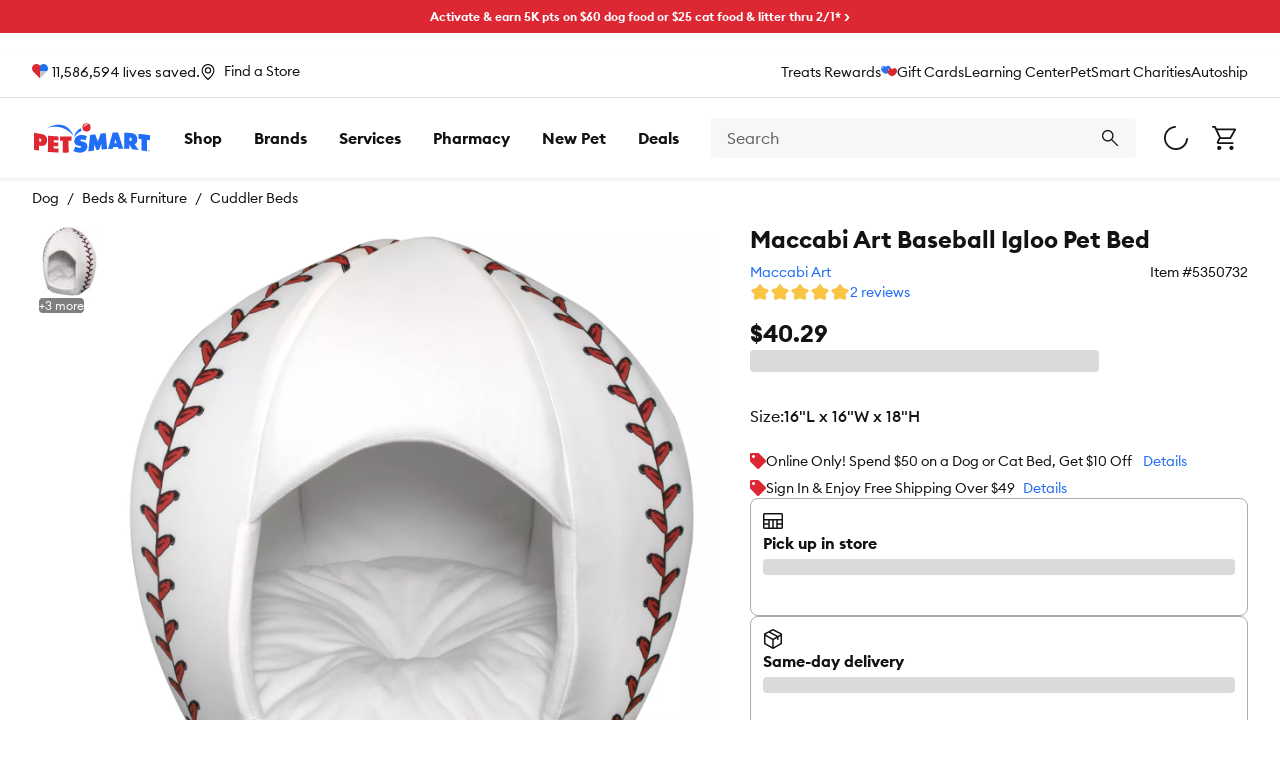

--- FILE ---
content_type: text/html; charset=utf-8
request_url: https://www.petsmart.com/dog/beds-and-furniture/cuddler-beds/maccabi-art-baseball-igloo-pet-bed-81555.html
body_size: 69279
content:
<!DOCTYPE html><html lang="en-US"><head><meta charSet="utf-8"/><meta name="viewport" content="width=device-width, initial-scale=1"/><link rel="stylesheet" href="/pdp/_next/static/css/479cf45c3d30ff79.css" data-precedence="next"/><link rel="stylesheet" href="/pdp/_next/static/css/2bfd0fec6b6b41aa.css" data-precedence="next"/><link rel="stylesheet" href="/pdp/_next/static/css/6f2b472fc1152b3d.css" data-precedence="next"/><link rel="stylesheet" href="/pdp/_next/static/css/99470171cde1b95a.css" data-precedence="next"/><link rel="stylesheet" href="/pdp/_next/static/css/661cb3aa8a103526.css" data-precedence="next"/><link rel="stylesheet" href="/pdp/_next/static/css/3a3457e582510503.css" data-precedence="next"/><link rel="stylesheet" href="/pdp/_next/static/css/29714d05edd15da8.css" data-precedence="next"/><link rel="stylesheet" href="/pdp/_next/static/css/d22abd4dec31ec18.css" data-precedence="next"/><link rel="stylesheet" href="/pdp/_next/static/css/6406bff2b1af55d0.css" data-precedence="next"/><link rel="stylesheet" href="/pdp/_next/static/css/637f994024a500af.css" data-precedence="next"/><link rel="stylesheet" href="/pdp/_next/static/css/fa348a5a94377ad5.css" data-precedence="next"/><link rel="stylesheet" href="/pdp/_next/static/css/d9b798a4775c6416.css" data-precedence="next"/><link rel="stylesheet" href="/pdp/_next/static/css/fafd6c4902c219b3.css" data-precedence="next"/><link rel="stylesheet" href="/pdp/_next/static/css/062f073e791d5541.css" data-precedence="next"/><link rel="stylesheet" href="/pdp/_next/static/css/8ef2f39d9cd62099.css" data-precedence="next"/><link rel="stylesheet" href="/pdp/_next/static/css/59bf6697c4a7d13e.css" data-precedence="next"/><link rel="stylesheet" href="/pdp/_next/static/css/1466a5e3e05bd5e0.css" data-precedence="next"/><link rel="stylesheet" href="/pdp/_next/static/css/90f9f84c3f416afd.css" data-precedence="next"/><link rel="stylesheet" href="/pdp/_next/static/css/f29554ebeec6ae3a.css" data-precedence="next"/><link rel="stylesheet" href="/pdp/_next/static/css/71203d7a3d0f4c74.css" data-precedence="next"/><link rel="preload" as="script" fetchPriority="low" href="/pdp/_next/static/chunks/webpack-7a5c7ea874969fbb.js"/><script src="/pdp/_next/static/chunks/20cbac7a-61b8ce62e342d63d.js" async=""></script><script src="/pdp/_next/static/chunks/35ab4af0-e6ad2da7e3acf718.js" async=""></script><script src="/pdp/_next/static/chunks/702-4b3c25f494a2bdc5.js" async=""></script><script src="/pdp/_next/static/chunks/main-app-746f46ff16e02f4d.js" async=""></script><script src="/pdp/_next/static/chunks/1b5aaf44-fdfd95bae925e1da.js" async=""></script><script src="/pdp/_next/static/chunks/fe56b05f-7e469e5afb9d7dae.js" async=""></script><script src="/pdp/_next/static/chunks/6275d7ca-76ae5a77b9794244.js" async=""></script><script src="/pdp/_next/static/chunks/63c2fa09-1ecc6a5b81ab02bd.js" async=""></script><script src="/pdp/_next/static/chunks/4430-6dc62a8a17d4f156.js" async=""></script><script src="/pdp/_next/static/chunks/7723-017fab6d6e9d71b9.js" async=""></script><script src="/pdp/_next/static/chunks/2826-97384fa4b5d31051.js" async=""></script><script src="/pdp/_next/static/chunks/8145-936f25ec1f83870a.js" async=""></script><script src="/pdp/_next/static/chunks/app/global-error-b661f45af1a1722a.js" async=""></script><script src="/pdp/_next/static/chunks/af1cd4cc-695af2f33fa7c284.js" async=""></script><script src="/pdp/_next/static/chunks/2931-9c045e61ea188319.js" async=""></script><script src="/pdp/_next/static/chunks/9093-07e1d0ac23207326.js" async=""></script><script src="/pdp/_next/static/chunks/app/%5BcacheKey%5D/%5B...slugs%5D/page-85a45b689547efdf.js" async=""></script><script src="/pdp/_next/static/chunks/4620-35c308c4686a13ed.js" async=""></script><script src="/pdp/_next/static/chunks/app/%5BcacheKey%5D/layout-193132503ac0b93e.js" async=""></script><script src="/pdp/_next/static/chunks/app/%5BcacheKey%5D/error-009f44ee1ee9b1ae.js" async=""></script><link rel="preload" href="https://cdn.optimizely.com/js/23730662547.js" as="script"/><link rel="preload" href="https://apps.bazaarvoice.com/deployments/petsmart/main_site/production/en_US/bv.js" as="script"/><link rel="preload" href="https://cdn.branch.io/branch-latest.min.js" as="script"/><link rel="preload" href="https://resources.digital-cloud.medallia.com/wdcus/176372/onsite/embed.js" as="script"/><link rel="preload" href="https://checkoutshopper-live.adyen.com/checkoutshopper/assets/js/datacollection/datacollection.js" as="script"/><link rel="preload" href="https://js.squarecdn.com/square-marketplace.js" as="script"/><link rel="preload" href="https://a40.usablenet.com/pt/c/petsmart/cookiestorestart" as="script"/><link rel="preload" href="https://cdn.cookielaw.org/consent/331fdcd0-e0ac-44a6-a78a-cd30b14ffca3/otSDKStub.js" as="script"/><link rel="preload" href="//scontent.webcollage.net/api/v2/product-content" as="script"/><meta name="next-size-adjust" content=""/><link rel="manifest" href="/manifest.json" crossorigin="use-credentials"/><meta name="theme-color" content="#ffffff"/><meta name="page-type" content="pdp"/><meta name="pathname" content="/dog/beds-and-furniture/cuddler-beds/maccabi-art-baseball-igloo-pet-bed-81555.html"/><title>Maccabi Art Baseball Igloo Pet Bed</title><meta name="description" content="Buy Maccabi Art Baseball Igloo Pet Bed at PetSmart"/><link rel="canonical" href="https://www.petsmart.com/dog/beds-and-furniture/cuddler-beds/maccabi-art-baseball-igloo-pet-bed-81555.html"/><link rel="alternate" hrefLang="en-US" href="https://www.petsmart.com/dog/beds-and-furniture/cuddler-beds/maccabi-art-baseball-igloo-pet-bed-81555.html"/><link rel="alternate" hrefLang="en-CA" href="https://www.petsmart.ca/dog/beds-and-furniture/cuddler-beds/maccabi-art-baseball-igloo-pet-bed-81555.html"/><link rel="icon" href="/favicon.ico"/><meta name="x-preview-date" content="Mon, 26 Jan 2026 09:30:00 GMT"/><meta content="3GJjm2e2PtpLEoEeansXZi"/><meta content="1nNvMENrg1DI0kTLFQT6Nl"/><meta content="F5Vyeq8xrDYhVPCyhNGSA"/><link rel="preload" href="/pdp/_next/static/media/instagram.cf2c5209.svg" as="image"/><link rel="preload" href="/pdp/_next/static/media/facebook.a6a4bf3c.svg" as="image"/><link rel="preload" href="/pdp/_next/static/media/threads.0f751e85.svg" as="image"/><link rel="preload" href="/pdp/_next/static/media/tiktok.d0fc3e6b.svg" as="image"/><link rel="preload" href="/pdp/_next/static/media/youtube.caaec925.svg" as="image"/><script id="gtm-script">
(function(w,d,s,l,i){
    w[l]=w[l]||[];
    w[l].push({'gtm.start': new Date().getTime(),event:'gtm.js'});
    var f=d.getElementsByTagName(s)[0],
    j=d.createElement(s),
    dl=l!='dataLayer'?'&l='+l:'';
    j.async=true;
    j.onload = function() {
        console.log('GTM Loaded at', Date.now());
        w[l].push({event: 'loaded-gtm'})
    }
    j.src='https://www.googletagmanager.com/gtm.js?id='+i+dl+ '&gtm_auth=cCddEqHARfBOaetjiL1Jxg&gtm_preview=env-1&gtm_cookies_win=x';
    f.parentNode.insertBefore(j,f);
})(window,document,'script','dataLayer','GTM-5XLLLP4');
</script><script id="bazaarvoice-contextual-commerce">
window.granifyEventGroupAssigned = function(group) {
  dataLayer.push({
    event: 'gfy.groupAssigned',
    granifyGroup: group,
  });
}
function activateGranify(sid) {
	if (!window.Granify) !function(r,t,e){
		var a,n;
		try{
			var i=window.localStorage,o="granify.entry_page."+t,c="granify.entry_referrer."+t;
			if(n=JSON.parse(i.getItem(o)),n&&parseInt(n.expires)>+new Date?n=n.data:(n=null,i.removeItem(o)),!n){
				i.removeItem(c),i.removeItem("granify.entry_page_sent."+t),i.removeItem("granify.entry_referrer_sent."+t);
				var s=window.location,f=window.location.origin;
				a=new Date(+new Date+18e5),f||(s.port?port=":"+s.port:port="",f=s.protocol+"//"+s.hostname+port);
				var y={data:window.location.toString().replace(f,""),expires:+a},p={data:document.referrer,expires:+a};
				i.setItem(o,JSON.stringify(y)),i.setItem(c,JSON.stringify(p))
			}
		} catch(r) {}
		r=r+(-1===r.indexOf("?")?"?":"&")+"id="+t,window.Granify=function(r,t){Granify._functionsAvailable?Granify[r].apply(this,Array.prototype.slice.call(arguments,1)):Granify._stack.push([r].concat(Array.prototype.slice.call(arguments,1)))},Granify._stack=[],Granify._stack.push(["on","granify:init",function(){Granify._functionsAvailable=!0}]),Granify.init=function(r,t,e){for(var a=Granify,n=["on","identify","addTag","trackPageView","trackProduct","trackCart","addToCart","deleteFromCart","trackOrder","setCurrentProduct"],i=0;i<n.length;i++)!function(r,t){r[t]=function(){Granify._stack.push([t].concat(Array.prototype.slice.call(arguments,0)))}}(a,n[i])},Granify.init();var l,d=document.createElement("script");d.src=r,d.async=!0,(l=(l=document.getElementsByTagName("script"))[l.length-1]).parentNode.insertBefore(d,l)
	}("//cdn.granify.com/assets/javascript.js",sid);
}
activateGranify("yp26c");
</script><script src="/pdp/_next/static/chunks/polyfills-42372ed130431b0a.js" noModule=""></script></head><body><div hidden=""><!--$--><!--/$--></div><div data-testid="layout-content" class="layout-content layout-content--default"><div class="sparky-c-banner sitewide-promo-test sitewide-promo__red" data-testid="sitewide-promo"><div class="sparky-c-text-passage sparky-c-text-passage--align-center"><div class="sparky-l-linelength-container sparky-c-text-passage__inner"><p><a href="https://petm.app.link/m1zIthZEuRb">Activate &amp; earn 5K pts on $60 dog food or $25 cat food &amp; litter thru 2/1* &gt;</a></p></div></div></div><header role="banner" class="sparky-c-header global-header sparky-c-header--sticky"><div class="sparky-c-header__inner"><div class="top-header-components"></div><div><div class="sparky-c-header__top upper-nav-container" data-testid="upper-nav"><div class="sparky-l-container"><div class="sparky-c-layout layout sparky-c-layout--break-slower"><div class="sparky-c-layout-section upper-nav-container__left-section"><div data-testid="lives-saved-header" class="lives-saved"><a class="lives-saved__text lives-saved__text--normal" href="/pet-adoption"><span class="__className_3b0aa0 link-wrapper"><svg aria-hidden="true" class="sparky-c-icon sparky-c-icon--charities-fill sparky-c-icon--sm sparky-u-margin-right-xs" focusable="false"><use href="/pdp/_next/static/media/spritemap.d2fc7069.svg#charities-fill"></use></svg><span>11,586,594</span> <!-- -->lives saved.</span></a></div><div data-testid="location" class="location"><div class="location-section"><button class="sparky-c-button location-icon sparky-u-margin-right-xs location-status-block sparky-c-button--link" aria-pressed="false"><svg aria-hidden="true" class="sparky-c-icon sparky-c-icon--pin-outline sparky-c-icon--sm sparky-c-button__icon" focusable="false"><use href="/pdp/_next/static/media/spritemap.d2fc7069.svg#pin-outline"></use></svg><span class="sparky-c-button__text"><span class="location-name">Find a Store</span></span></button></div></div></div><div class="sparky-c-layout-section upper-nav-container__secondary-link-section"><a class="sparky-c-text-link" href="/treats-rewards">Treats Rewards<svg aria-hidden="true" class="sparky-c-icon sparky-c-icon--treats-fill sparky-c-icon--sm" focusable="false"><use href="/pdp/_next/static/media/spritemap.d2fc7069.svg#treats-fill"></use></svg></a><a class="sparky-c-text-link" href="/gift-cards/">Gift Cards</a><a class="sparky-c-text-link" href="/learning-center/">Learning Center</a><a class="sparky-c-text-link" href="https://petsmartcharities.org/">PetSmart Charities</a><a class="sparky-c-text-link" href="/featured-shops/auto-ship">Autoship</a></div></div></div></div></div><div class="sparky-c-header__middle"><div class="sparky-l-container middle-header-container"><button class="sparky-c-button sparky-c-header__menu-button sparky-c-button--bare sparky-c-button--lg" aria-pressed="false" data-testid="menu-button"><svg aria-hidden="true" class="sparky-c-icon sparky-c-icon--menu sparky-c-icon--sm sparky-c-button__icon" focusable="false"><use href="/pdp/_next/static/media/spritemap.d2fc7069.svg#menu"></use></svg><span class="sparky-c-button__text sparky-u-is-vishidden">Menu</span></button><div class="sparky-c-logo c-global-header__logo" data-testid="logo"><a class="sparky-c-text-link sparky-c-logo__link" href="/" title="Return to homepage"><svg class="sparky-c-logo__img" xmlns="http://www.w3.org/2000/svg" viewBox="0 0 120 31"><path d="M40.7705,13.4263S31.6451-.412,13.5691,5.108C35.0419-5.8918,40.7705,13.4263,40.7705,13.4263Zm.61,2.1144s2.46-5.7219,8.2422-7.4528a3.4773,3.4773,0,0,1-1.1144-2.2624c-.0157-.09-.0024-.5762,0-.6546A13.49,13.49,0,0,0,41.38,15.5407Zm66.584.8116c1.027.0493,2.1883.2579,3.22.3519-.0021,4.2353-.1031,7.4506-.11,11.6994,2.854.343,4.8855.6727,5.67.8139.0046-4.2375.17-7.5919.17-11.8339,0-.0155,3.0269.4686,3.0763.5091,0-1.7378.0044-3.4844.0089-5.2265a93.0958,93.0958,0,0,0-12.0267-1.4125C107.9733,12.9959,107.9687,14.6035,107.9643,16.3523ZM68.9831,10.933c-.9688,2.5269-1.9351,5.603-2.915,8.1232-.9282-2.334-1.8654-5.0807-2.798-7.417-1.7511.2489-4.8676.7894-5.1838.7961-.6008,5.455-1.28,11.5153-1.8833,16.9771,1.3787-.2376,4.7443-.7778,5.7577-.9057.1568-2.0425.3093-4.2151.464-6.2554q1.1737,2.9223,2.3341,5.8295c.4373-.0583,1.9866-.3,2.5089-.3834.8027-2.101,1.6076-4.0606,2.4149-6.1547.1254,2,.2039,3.8184.3361,5.83,2.0046-.2244,3.6165-.343,5.6413-.4642-.5226-5.3542-.9732-11.0962-1.4978-16.448Q71.5761,10.6853,68.9831,10.933Zm35.201,11.1591c1.3879,2.0269,2.6412,3.7913,4.0335,5.8654-2.2217-.3161-4.4931-.6054-6.7128-.81-1.0314-1.6881-1.8744-3.0581-2.9057-4.724-.018,1.594-.0427,2.7734-.0651,4.37-1.5763-.1346-3.5538-.2691-5.3563-.3182.0762-5.6615.1054-10.8476.177-16.502q3.6255.094,7.2443.3812c3.1861.2465,6.3294,2.1478,6.2734,6.6028C106.83,19.9106,105.7222,21.4015,104.1841,22.0921Zm-3.2219-5.2377a1.6847,1.6847,0,0,0-1.7487-1.7935c-.1727-.009-.3387-.0249-.5136-.0361-.0157,1.1324-.0293,2.2713-.0495,3.3991.1817.0158.3589.0314.5383.04A1.458,1.458,0,0,0,100.9622,16.8544Zm-13.91-7.0021c1.6209,5.2735,3.419,10.8609,5.1927,16.6792-1.6434-.0831-3.2892-.0069-4.9259-.0517-.287-.9574-.4912-1.5313-.5494-1.7444,0,0-2.2623.0493-2.2108.0673l-2.5.0652c-.1524.576-.3274,1.2441-.4775,1.8273-1.6346.0044-3.3.1187-4.9418.1456,1.4777-5.5133,3.2129-11.3875,4.6905-16.87C83.1622,9.8928,84.913,9.8523,87.0522,9.8523ZM85.5364,20.9352c-.4348-1.41-.861-2.8228-1.2891-4.231-.3722,1.4036-.7534,2.8835-1.1278,4.2893A22.8348,22.8348,0,0,0,85.5364,20.9352Zm34.1121,7.6119a.8913.8913,0,1,1-1.7823,0,.9.9,0,0,1,.8945-.9013h.0046A.89.89,0,0,1,119.6485,28.5471Zm-.1657.0044a.7368.7368,0,0,0-.7175-.76h-.0046a.7612.7612,0,1,0,.7221.76Zm-.3924.2737a.8094.8094,0,0,0,.0627.2442h-.1681a.8191.8191,0,0,1-.07-.2466.1893.1893,0,0,0-.2152-.1816h-.1076v.4282h-.1638V28.0673a2.369,2.369,0,0,1,.2847-.0225.5261.5261,0,0,1,.3118.0762.2338.2338,0,0,1,.0964.2063.2526.2526,0,0,1-.2018.2444v.0089C119.01,28.5919,119.07,28.67,119.09,28.8252Zm-.1412-.4822c0-.0829-.0606-.1726-.24-.1726-.0561,0-.0941.0022-.1166.0045V28.52h.1166C118.8392,28.52,118.9492,28.4663,118.9492,28.343ZM50.7053,19.202c-.4754-.1077-.9486-.22-1.4261-.3274-.4775-.1167-1.2644-.2107-1.2465-.8633.0156-.7264.83-.9438,1.381-.9461a10.16,10.16,0,0,1,3.8409.8139c.5312-1.4124,1.0694-2.8182,1.6007-4.2309a12.5425,12.5425,0,0,0-5.484-1.3138c-3.7892.0113-7.594,2.287-7.6793,6.4886-.0538,2.7691,1.9932,4.2892,4.45,4.7376.4215.0852.8476.1594,1.2623.2422.5786.1167,1.41.1905,1.3948.9819-.02.7984-1.0024.8879-1.6212.8835a7.4041,7.4041,0,0,1-4.3228-1.4259c-.6548,1.4753-1.4259,3.3-2.0808,4.7711a14.74,14.74,0,0,0,6.6592,1.6815c3.7645.0069,7.7062-2.2509,7.7891-6.4639C55.2837,21.2266,53.3755,19.7916,50.7053,19.202Z" fill="#206ef6"></path><path d="M20.4188,26.2466c1.7017.0361,3.4035.18,5.1031.1525-.0248-.0538-.0248,4.027-.0248,4.027-3.3564.0246-7.34-.26-11.1184-.57l.2645-16.8024c1.5874.1861,6.52.7085,10.8115.8409,0,0-.0471,2.7331-.0338,4.1052-.6883.0314-3.6928-.1883-5.0154-.233.0089.7353-.0405,1.4863-.0361,2.2241,1.583.04,3.22.2309,4.7983.2017.0089,1.3319-.0405,2.4732-.0315,3.8048-1.5762.0158-3.1523-.1389-4.7354-.168C20.4055,24.6346,20.4144,25.4439,20.4188,26.2466Zm18.43-12.4526a107.4374,107.4374,0,0,1-11.9595.1391l-.065,4.3811c1.5828.0851,3.0065.09,3.0065.09l-.0156,12.1748a39.51,39.51,0,0,0,6.0626-.0851l-.0672-12.0628c0,.0091,2.686-.1187,3.1031-.1568C38.8938,16.6662,38.8693,15.3993,38.8491,13.794ZM13.5512,17.6369c-.0471,5.11-3.1884,6.2846-6.3115,5.9933-.6346-.0561-1.3094-.1413-1.9394-.2085l.0223,5.0873c-1.7936-.1972-3.4841-.5-5.3226-.8632l.04-17.63,7.1972,1.3117C10.5736,11.8165,13.5871,13.1259,13.5512,17.6369Zm-5.8856.2A1.7683,1.7683,0,0,0,5.91,15.9845c-.1659-.0133-.3363-.0335-.5089-.0515-.0091,1.1547-.0157,2.3-.0336,3.4619.1837.0156.3609.0291.5379.0514C6.7754,19.5338,7.6567,19.258,7.6656,17.8367ZM58.58,4.6014A4.2391,4.2391,0,1,1,54.4.3056,4.2454,4.2454,0,0,1,58.58,4.6014Zm-2.583-2.7062a2.705,2.705,0,0,0-1-.5383,2.8843,2.8843,0,0,0-3.518,2.0583,2.97,2.97,0,0,0-.1052,1.1819c.0068-.025,0-.0454.011-.07a5.0778,5.0778,0,0,1,4.5449-2.6565C55.952,1.8707,55.9744,1.8927,55.9965,1.8952Z" fill="#dd2834"></path></svg></a></div><div class="sparky-c-nav-container mainmenu__container" data-testid="main-navigation"><nav role="navigation" title="Primary navigation" id="primary-nav" class="sparky-c-primary-nav mainmenu__primary-nav" data-testid="primary-nav"><ul class="sparky-c-primary-nav__list"><li class="sparky-c-primary-nav__item sparky-c-primary-nav__item-padding" tabindex="-1" id="shop-by-pet"><a class="sparky-c-primary-nav__link" href="#"><span class="sparky-c-primary-nav__text">Shop</span></a></li><li class="sparky-c-primary-nav__item sparky-c-primary-nav__item-padding" tabindex="-1" id="shop-by-brand"><a class="sparky-c-primary-nav__link" href="/shop-by-brand/"><span class="sparky-c-primary-nav__text">Brands</span></a></li><li class="sparky-c-primary-nav__item sparky-c-primary-nav__item-padding" tabindex="-1" id="pet-services"><a class="sparky-c-primary-nav__link" href="https://services.petsmart.com/"><span class="sparky-c-primary-nav__text">Services</span></a></li><li class="sparky-c-primary-nav__item sparky-c-primary-nav__item-padding" tabindex="-1" id="pharmacy"><a class="sparky-c-primary-nav__link" href="/pharmacy/"><span class="sparky-c-primary-nav__text">Pharmacy</span></a></li><li class="sparky-c-primary-nav__item sparky-c-primary-nav__item-padding" tabindex="-1" id="new-pet"><a class="sparky-c-primary-nav__link" href="/new-pet"><span class="sparky-c-primary-nav__text">New Pet</span></a></li><li class="sparky-c-primary-nav__item sparky-c-primary-nav__item-padding" tabindex="-1" id="deals"><a class="sparky-c-primary-nav__link" href="/sale/"><span class="sparky-c-primary-nav__text">Deals</span></a></li></ul></nav></div><div class="autocomplete velocity-autocomplete" data-testid="autocomplete" role="combobox" aria-expanded="false" aria-haspopup="listbox" aria-labelledby="autocomplete-label"><div class="autocomplete-searchbox" data-testid="searchbox"><form class="sparky-c-inline-form" data-testid="search-form" noValidate="" role="search" action="" method="get"><label class="sparky-c-label sparky-c-inline-form__label sparky-u-is-vishidden" for="search-input">Search<!-- --> </label><input class="sparky-c-text-input sparky-c-inline-form__input sparky-c-text-input--no-float" data-testid="searchbox-input" aria-autocomplete="both" aria-labelledby="autocomplete-76-label" id="autocmplete-search-box" autoComplete="off" autoCorrect="off" autoCapitalize="off" enterKeyHint="search" spellCheck="false" placeholder="Search" maxLength="512" type="text" data-cs-encrypt="true" value=""/><button class="sparky-c-button sparky-c-inline-form__button sparky-c-button--primary sparky-c-button--lg" aria-pressed="false" id="sparky-c-inline-form__button" type="button"><svg aria-hidden="true" class="sparky-c-icon sparky-c-icon--search sparky-c-icon--sm sparky-c-button__icon" focusable="false"><use href="/pdp/_next/static/media/spritemap.d2fc7069.svg#search"></use></svg><span class="sparky-c-button__text sparky-u-is-vishidden">Search</span></button></form><button class="sparky-c-button autocomplete-cancel sparky-c-button--link" aria-pressed="false" data-testid="cancel-button"><span class="sparky-c-button__text">Cancel</span></button></div></div><nav class="sparky-c-utility-nav utility__primary-nav"><ul class="sparky-c-utility-nav__list"><li class="sparky-c-utility-nav__item"><div class="sparky-c-loading-indicator sparky-c-utility-nav__link loading-color"><svg aria-hidden="true" class="sparky-c-icon sparky-c-icon--spinner sparky-c-icon--lg sparky-c-loading-indicator__icon" focusable="false"><use href="/pdp/_next/static/media/spritemap.d2fc7069.svg#spinner"></use></svg></div></li><li class="sparky-c-utility-nav__item shopping-cart" data-testid="cart-icon"><a class="sparky-c-utility-nav__link" href="/cart"><svg aria-hidden="true" class="sparky-c-icon sparky-c-icon--cart sparky-c-icon--xl sparky-c-utility-nav__icon" focusable="false"><use href="/pdp/_next/static/media/spritemap.d2fc7069.svg#cart"></use></svg><div class="sparky-c-utility-nav__text sparky-u-typography-preset-8-bold sparky-u-is-vishidden">Checkout</div></a></li></ul></nav></div></div></div></header><div class="sparky-l-container pdp-breadcrumbs__container" data-testid="pdp-breadcrumbs__container"><nav aria-label="breadcrumbs links" class="sparky-c-breadcrumbs"><ul class="sparky-c-breadcrumbs__list"><li class="sparky-c-breadcrumbs__item pdp-breadcrumbs__item"><a class="sparky-c-text-link sparky-c-breadcrumbs__link sparky-c-text-link--secondary" href="/dog">Dog</a></li><li class="sparky-c-breadcrumbs__item pdp-breadcrumbs__item"><a class="sparky-c-text-link sparky-c-breadcrumbs__link sparky-c-text-link--secondary" href="/dog/beds-and-furniture">Beds &amp; Furniture</a></li><li class="sparky-c-breadcrumbs__item pdp-breadcrumbs__item"><a class="sparky-c-text-link sparky-c-breadcrumbs__link sparky-c-text-link--secondary" href="/dog/beds-and-furniture/cuddler-beds">Cuddler Beds</a></li><li class="sparky-c-breadcrumbs__item breadcrumbs__item--hidden"><a class="sparky-c-text-link sparky-c-breadcrumbs__link sparky-c-text-link--secondary"></a></li></ul></nav><script id="pdp-breadcrumb-seo" data-testid="pdp-breadcrumb-seo" type="application/ld+json">{"@context":"https://schema.org","@type":"BreadcrumbList","itemListElement":[{"@type":"ListItem","position":1,"name":"Dog","item":"https://www.petsmart.com/dog"},{"@type":"ListItem","position":2,"name":"Beds & Furniture","item":"https://www.petsmart.com/dog/beds-and-furniture"},{"@type":"ListItem","position":3,"name":"Cuddler Beds","item":"https://www.petsmart.com/dog/beds-and-furniture/cuddler-beds"},{"@type":"ListItem","position":4,"name":"Maccabi Art Baseball Igloo Pet Bed"}]}</script></div><div class="sparky-l-container product-details" data-testid="test-pdp-velocity"><div class="pdp__error-block"></div><div class="pdp__details"><section class="pdp__hero"><div class="pdp__hero-inner"><div class="pdp__gallery"><div class="pdp__gallery-container"><div class="sparky-c-skeleton-bar favorite-toggle__skeleton"></div><div data-testid="test-gallery" id="gallery" class="pdp-gallery"><div class="swiper"><div class="swiper-wrapper"><div class="swiper-slide"><figure class="iiz  pdp-gallery__image"><div><picture><source srcSet="https://s7d2.scene7.com/is/image/PetSmart/5350732?fmt=webp&amp;wid=1400&amp;hei=1400 1x, https://s7d2.scene7.com/is/image/PetSmart/5350732?fmt=webp&amp;wid=2800&amp;hei=2800 2x" media="(min-width: 960px)"/><source srcSet="https://s7d2.scene7.com/is/image/PetSmart/5350732?fmt=webp&amp;wid=800&amp;hei=800 1x, https://s7d2.scene7.com/is/image/PetSmart/5350732?fmt=webp&amp;wid=1600&amp;hei=1600 2x" media="(min-width: 768px)"/><source srcSet="https://s7d2.scene7.com/is/image/PetSmart/5350732?fmt=webp&amp;wid=400&amp;hei=400 1x, https://s7d2.scene7.com/is/image/PetSmart/5350732?fmt=webp&amp;wid=800&amp;hei=800 2x" media="(min-width: 560px)"/><source srcSet="https://s7d2.scene7.com/is/image/PetSmart/5350732?fmt=jpg&amp;wid=1400&amp;hei=1400 1x, https://s7d2.scene7.com/is/image/PetSmart/5350732?fmt=jpg&amp;wid=2800&amp;hei=2800 2x" media="(min-width: 960px)"/><source srcSet="https://s7d2.scene7.com/is/image/PetSmart/5350732?fmt=jpg&amp;wid=800&amp;hei=800 1x, https://s7d2.scene7.com/is/image/PetSmart/5350732?fmt=jpg&amp;wid=1600&amp;hei=1600 2x" media="(min-width: 768px)"/><source srcSet="https://s7d2.scene7.com/is/image/PetSmart/5350732?fmt=jpg&amp;wid=400&amp;hei=400 1x, https://s7d2.scene7.com/is/image/PetSmart/5350732?fmt=jpg&amp;wid=800&amp;hei=800 2x" media="(min-width: 560px)"/><img loading="eager" alt="Maccabi Art Baseball Igloo Pet Bed - Image 1" fetchPriority="high" class="iiz__img   " style="transition:opacity 0ms linear 0ms, visibility 0ms linear 0ms" src="https://s7d2.scene7.com/is/image/PetSmart/5350732?fmt=webp&amp;wid=400&amp;hei=400"/></picture></div></figure></div><div class="swiper-slide"><figure class="iiz  pdp-gallery__image"><div><picture><source srcSet="https://s7d2.scene7.com/is/image/PetSmart/5350732_alt1?fmt=webp&amp;wid=1400&amp;hei=1400 1x, https://s7d2.scene7.com/is/image/PetSmart/5350732_alt1?fmt=webp&amp;wid=2800&amp;hei=2800 2x" media="(min-width: 960px)"/><source srcSet="https://s7d2.scene7.com/is/image/PetSmart/5350732_alt1?fmt=webp&amp;wid=800&amp;hei=800 1x, https://s7d2.scene7.com/is/image/PetSmart/5350732_alt1?fmt=webp&amp;wid=1600&amp;hei=1600 2x" media="(min-width: 768px)"/><source srcSet="https://s7d2.scene7.com/is/image/PetSmart/5350732_alt1?fmt=webp&amp;wid=400&amp;hei=400 1x, https://s7d2.scene7.com/is/image/PetSmart/5350732_alt1?fmt=webp&amp;wid=800&amp;hei=800 2x" media="(min-width: 560px)"/><source srcSet="https://s7d2.scene7.com/is/image/PetSmart/5350732_alt1?fmt=jpg&amp;wid=1400&amp;hei=1400 1x, https://s7d2.scene7.com/is/image/PetSmart/5350732_alt1?fmt=jpg&amp;wid=2800&amp;hei=2800 2x" media="(min-width: 960px)"/><source srcSet="https://s7d2.scene7.com/is/image/PetSmart/5350732_alt1?fmt=jpg&amp;wid=800&amp;hei=800 1x, https://s7d2.scene7.com/is/image/PetSmart/5350732_alt1?fmt=jpg&amp;wid=1600&amp;hei=1600 2x" media="(min-width: 768px)"/><source srcSet="https://s7d2.scene7.com/is/image/PetSmart/5350732_alt1?fmt=jpg&amp;wid=400&amp;hei=400 1x, https://s7d2.scene7.com/is/image/PetSmart/5350732_alt1?fmt=jpg&amp;wid=800&amp;hei=800 2x" media="(min-width: 560px)"/><img loading="lazy" alt="Maccabi Art Baseball Igloo Pet Bed - Image 2" fetchPriority="auto" class="iiz__img   " style="transition:opacity 0ms linear 0ms, visibility 0ms linear 0ms" src="https://s7d2.scene7.com/is/image/PetSmart/5350732_alt1?fmt=webp&amp;wid=400&amp;hei=400"/></picture></div></figure></div><div class="swiper-slide"><figure class="iiz  pdp-gallery__image"><div><picture><source srcSet="https://s7d2.scene7.com/is/image/PetSmart/5350732_alt2?fmt=webp&amp;wid=1400&amp;hei=1400 1x, https://s7d2.scene7.com/is/image/PetSmart/5350732_alt2?fmt=webp&amp;wid=2800&amp;hei=2800 2x" media="(min-width: 960px)"/><source srcSet="https://s7d2.scene7.com/is/image/PetSmart/5350732_alt2?fmt=webp&amp;wid=800&amp;hei=800 1x, https://s7d2.scene7.com/is/image/PetSmart/5350732_alt2?fmt=webp&amp;wid=1600&amp;hei=1600 2x" media="(min-width: 768px)"/><source srcSet="https://s7d2.scene7.com/is/image/PetSmart/5350732_alt2?fmt=webp&amp;wid=400&amp;hei=400 1x, https://s7d2.scene7.com/is/image/PetSmart/5350732_alt2?fmt=webp&amp;wid=800&amp;hei=800 2x" media="(min-width: 560px)"/><source srcSet="https://s7d2.scene7.com/is/image/PetSmart/5350732_alt2?fmt=jpg&amp;wid=1400&amp;hei=1400 1x, https://s7d2.scene7.com/is/image/PetSmart/5350732_alt2?fmt=jpg&amp;wid=2800&amp;hei=2800 2x" media="(min-width: 960px)"/><source srcSet="https://s7d2.scene7.com/is/image/PetSmart/5350732_alt2?fmt=jpg&amp;wid=800&amp;hei=800 1x, https://s7d2.scene7.com/is/image/PetSmart/5350732_alt2?fmt=jpg&amp;wid=1600&amp;hei=1600 2x" media="(min-width: 768px)"/><source srcSet="https://s7d2.scene7.com/is/image/PetSmart/5350732_alt2?fmt=jpg&amp;wid=400&amp;hei=400 1x, https://s7d2.scene7.com/is/image/PetSmart/5350732_alt2?fmt=jpg&amp;wid=800&amp;hei=800 2x" media="(min-width: 560px)"/><img loading="lazy" alt="Maccabi Art Baseball Igloo Pet Bed - Image 3" fetchPriority="auto" class="iiz__img   " style="transition:opacity 0ms linear 0ms, visibility 0ms linear 0ms" src="https://s7d2.scene7.com/is/image/PetSmart/5350732_alt2?fmt=webp&amp;wid=400&amp;hei=400"/></picture></div></figure></div><div class="swiper-slide"><figure class="iiz  pdp-gallery__image"><div><picture><source srcSet="https://s7d2.scene7.com/is/image/PetSmart/5350732_alt3?fmt=webp&amp;wid=1400&amp;hei=1400 1x, https://s7d2.scene7.com/is/image/PetSmart/5350732_alt3?fmt=webp&amp;wid=2800&amp;hei=2800 2x" media="(min-width: 960px)"/><source srcSet="https://s7d2.scene7.com/is/image/PetSmart/5350732_alt3?fmt=webp&amp;wid=800&amp;hei=800 1x, https://s7d2.scene7.com/is/image/PetSmart/5350732_alt3?fmt=webp&amp;wid=1600&amp;hei=1600 2x" media="(min-width: 768px)"/><source srcSet="https://s7d2.scene7.com/is/image/PetSmart/5350732_alt3?fmt=webp&amp;wid=400&amp;hei=400 1x, https://s7d2.scene7.com/is/image/PetSmart/5350732_alt3?fmt=webp&amp;wid=800&amp;hei=800 2x" media="(min-width: 560px)"/><source srcSet="https://s7d2.scene7.com/is/image/PetSmart/5350732_alt3?fmt=jpg&amp;wid=1400&amp;hei=1400 1x, https://s7d2.scene7.com/is/image/PetSmart/5350732_alt3?fmt=jpg&amp;wid=2800&amp;hei=2800 2x" media="(min-width: 960px)"/><source srcSet="https://s7d2.scene7.com/is/image/PetSmart/5350732_alt3?fmt=jpg&amp;wid=800&amp;hei=800 1x, https://s7d2.scene7.com/is/image/PetSmart/5350732_alt3?fmt=jpg&amp;wid=1600&amp;hei=1600 2x" media="(min-width: 768px)"/><source srcSet="https://s7d2.scene7.com/is/image/PetSmart/5350732_alt3?fmt=jpg&amp;wid=400&amp;hei=400 1x, https://s7d2.scene7.com/is/image/PetSmart/5350732_alt3?fmt=jpg&amp;wid=800&amp;hei=800 2x" media="(min-width: 560px)"/><img loading="lazy" alt="Maccabi Art Baseball Igloo Pet Bed - Image 4" fetchPriority="auto" class="iiz__img   " style="transition:opacity 0ms linear 0ms, visibility 0ms linear 0ms" src="https://s7d2.scene7.com/is/image/PetSmart/5350732_alt3?fmt=webp&amp;wid=400&amp;hei=400"/></picture></div></figure></div><div class="swiper-slide"><figure class="iiz  pdp-gallery__image"><div><picture><source srcSet="https://s7d2.scene7.com/is/image/PetSmart/5350732_alt4?fmt=webp&amp;wid=1400&amp;hei=1400 1x, https://s7d2.scene7.com/is/image/PetSmart/5350732_alt4?fmt=webp&amp;wid=2800&amp;hei=2800 2x" media="(min-width: 960px)"/><source srcSet="https://s7d2.scene7.com/is/image/PetSmart/5350732_alt4?fmt=webp&amp;wid=800&amp;hei=800 1x, https://s7d2.scene7.com/is/image/PetSmart/5350732_alt4?fmt=webp&amp;wid=1600&amp;hei=1600 2x" media="(min-width: 768px)"/><source srcSet="https://s7d2.scene7.com/is/image/PetSmart/5350732_alt4?fmt=webp&amp;wid=400&amp;hei=400 1x, https://s7d2.scene7.com/is/image/PetSmart/5350732_alt4?fmt=webp&amp;wid=800&amp;hei=800 2x" media="(min-width: 560px)"/><source srcSet="https://s7d2.scene7.com/is/image/PetSmart/5350732_alt4?fmt=jpg&amp;wid=1400&amp;hei=1400 1x, https://s7d2.scene7.com/is/image/PetSmart/5350732_alt4?fmt=jpg&amp;wid=2800&amp;hei=2800 2x" media="(min-width: 960px)"/><source srcSet="https://s7d2.scene7.com/is/image/PetSmart/5350732_alt4?fmt=jpg&amp;wid=800&amp;hei=800 1x, https://s7d2.scene7.com/is/image/PetSmart/5350732_alt4?fmt=jpg&amp;wid=1600&amp;hei=1600 2x" media="(min-width: 768px)"/><source srcSet="https://s7d2.scene7.com/is/image/PetSmart/5350732_alt4?fmt=jpg&amp;wid=400&amp;hei=400 1x, https://s7d2.scene7.com/is/image/PetSmart/5350732_alt4?fmt=jpg&amp;wid=800&amp;hei=800 2x" media="(min-width: 560px)"/><img loading="lazy" alt="Maccabi Art Baseball Igloo Pet Bed - Image 5" fetchPriority="auto" class="iiz__img   " style="transition:opacity 0ms linear 0ms, visibility 0ms linear 0ms" src="https://s7d2.scene7.com/is/image/PetSmart/5350732_alt4?fmt=webp&amp;wid=400&amp;hei=400"/></picture></div></figure></div><div class="swiper-slide"><figure class="iiz  pdp-gallery__image"><div><picture><source srcSet="https://s7d2.scene7.com/is/image/PetSmart/5350732_alt5?fmt=webp&amp;wid=1400&amp;hei=1400 1x, https://s7d2.scene7.com/is/image/PetSmart/5350732_alt5?fmt=webp&amp;wid=2800&amp;hei=2800 2x" media="(min-width: 960px)"/><source srcSet="https://s7d2.scene7.com/is/image/PetSmart/5350732_alt5?fmt=webp&amp;wid=800&amp;hei=800 1x, https://s7d2.scene7.com/is/image/PetSmart/5350732_alt5?fmt=webp&amp;wid=1600&amp;hei=1600 2x" media="(min-width: 768px)"/><source srcSet="https://s7d2.scene7.com/is/image/PetSmart/5350732_alt5?fmt=webp&amp;wid=400&amp;hei=400 1x, https://s7d2.scene7.com/is/image/PetSmart/5350732_alt5?fmt=webp&amp;wid=800&amp;hei=800 2x" media="(min-width: 560px)"/><source srcSet="https://s7d2.scene7.com/is/image/PetSmart/5350732_alt5?fmt=jpg&amp;wid=1400&amp;hei=1400 1x, https://s7d2.scene7.com/is/image/PetSmart/5350732_alt5?fmt=jpg&amp;wid=2800&amp;hei=2800 2x" media="(min-width: 960px)"/><source srcSet="https://s7d2.scene7.com/is/image/PetSmart/5350732_alt5?fmt=jpg&amp;wid=800&amp;hei=800 1x, https://s7d2.scene7.com/is/image/PetSmart/5350732_alt5?fmt=jpg&amp;wid=1600&amp;hei=1600 2x" media="(min-width: 768px)"/><source srcSet="https://s7d2.scene7.com/is/image/PetSmart/5350732_alt5?fmt=jpg&amp;wid=400&amp;hei=400 1x, https://s7d2.scene7.com/is/image/PetSmart/5350732_alt5?fmt=jpg&amp;wid=800&amp;hei=800 2x" media="(min-width: 560px)"/><img loading="lazy" alt="Maccabi Art Baseball Igloo Pet Bed - Image 6" fetchPriority="auto" class="iiz__img   " style="transition:opacity 0ms linear 0ms, visibility 0ms linear 0ms" src="https://s7d2.scene7.com/is/image/PetSmart/5350732_alt5?fmt=webp&amp;wid=400&amp;hei=400"/></picture></div></figure></div><div class="swiper-slide"><figure class="iiz  pdp-gallery__image"><div><picture><source srcSet="https://s7d2.scene7.com/is/image/PetSmart/5350732_alt6?fmt=webp&amp;wid=1400&amp;hei=1400 1x, https://s7d2.scene7.com/is/image/PetSmart/5350732_alt6?fmt=webp&amp;wid=2800&amp;hei=2800 2x" media="(min-width: 960px)"/><source srcSet="https://s7d2.scene7.com/is/image/PetSmart/5350732_alt6?fmt=webp&amp;wid=800&amp;hei=800 1x, https://s7d2.scene7.com/is/image/PetSmart/5350732_alt6?fmt=webp&amp;wid=1600&amp;hei=1600 2x" media="(min-width: 768px)"/><source srcSet="https://s7d2.scene7.com/is/image/PetSmart/5350732_alt6?fmt=webp&amp;wid=400&amp;hei=400 1x, https://s7d2.scene7.com/is/image/PetSmart/5350732_alt6?fmt=webp&amp;wid=800&amp;hei=800 2x" media="(min-width: 560px)"/><source srcSet="https://s7d2.scene7.com/is/image/PetSmart/5350732_alt6?fmt=jpg&amp;wid=1400&amp;hei=1400 1x, https://s7d2.scene7.com/is/image/PetSmart/5350732_alt6?fmt=jpg&amp;wid=2800&amp;hei=2800 2x" media="(min-width: 960px)"/><source srcSet="https://s7d2.scene7.com/is/image/PetSmart/5350732_alt6?fmt=jpg&amp;wid=800&amp;hei=800 1x, https://s7d2.scene7.com/is/image/PetSmart/5350732_alt6?fmt=jpg&amp;wid=1600&amp;hei=1600 2x" media="(min-width: 768px)"/><source srcSet="https://s7d2.scene7.com/is/image/PetSmart/5350732_alt6?fmt=jpg&amp;wid=400&amp;hei=400 1x, https://s7d2.scene7.com/is/image/PetSmart/5350732_alt6?fmt=jpg&amp;wid=800&amp;hei=800 2x" media="(min-width: 560px)"/><img loading="lazy" alt="Maccabi Art Baseball Igloo Pet Bed - Image 7" fetchPriority="auto" class="iiz__img   " style="transition:opacity 0ms linear 0ms, visibility 0ms linear 0ms" src="https://s7d2.scene7.com/is/image/PetSmart/5350732_alt6?fmt=webp&amp;wid=400&amp;hei=400"/></picture></div></figure></div></div><div class="sparky-c-text-passage pdp-gallery__zoom-instruction sparky-c-text-passage--align-center"><div class="sparky-l-linelength-container sparky-c-text-passage__inner"><span class="pdp-gallery__zoom-instruction-text pdp-gallery__zoom-instruction-text--default">Hover over image to zoom in</span><span class="pdp-gallery__zoom-instruction-text pdp-gallery__zoom-instruction-text--hover">Click image to open expanded view</span></div></div></div><div class="pdp-gallery__pagination-container"><div class="pdp-gallery__pagination"></div><button aria-label="Open media gallery at item 5." class="swiper-pagination-bullet pdp-gallery__bullet-more"><picture class="sparky-c-picture" style="width:auto;height:auto;display:block" data-testid="responsive-picture"><source srcSet="https://s7d2.scene7.com/is/image/PetSmart/5350732_alt4?fmt=webp&amp;wid=72&amp;hei=72 1x, https://s7d2.scene7.com/is/image/PetSmart/5350732_alt4?fmt=webp&amp;wid=144&amp;hei=144 2x" media="(min-width: 960px)"/><source srcSet="https://s7d2.scene7.com/is/image/PetSmart/5350732_alt4?fmt=jpg&amp;wid=72&amp;hei=72 1x, https://s7d2.scene7.com/is/image/PetSmart/5350732_alt4?fmt=jpg&amp;wid=144&amp;hei=144 2x" media="(min-width: 768px)"/><img class="sparky-c-image sparky-c-picture__image" src="https://s7d2.scene7.com/is/image/PetSmart/5350732_alt4?fmt=webp&amp;wid=72&amp;hei=72" alt="Maccabi Art Baseball Igloo Pet Bed image thumbnail 5" loading="lazy" sizes="100vw" style="width:72px;height:72px"/></picture><div class="pdp-gallery__bullet-more-overlay"><span class="pdp-gallery__bullet-more-label">+<!-- -->3<!-- --> more</span></div></button></div></div></div></div><div class="pdp__meta-info"><div class="pdp__meta-info-row"><h1 class="sparky-c-heading sparky-u-margin-bottom-sm sparky-c-heading--title" data-testid="test-pdp-title">Maccabi Art Baseball Igloo Pet Bed</h1></div><div class="pdp__meta-info-row"><a class="sparky-c-text-link" href="/search/maccabi-art?q=Maccabi%20Art" data-testid="test-pdp-brand">Maccabi Art</a><div class="sparky-c-text-passage product-details__number" data-testid="test-pdp-sku"><div class="sparky-l-linelength-container sparky-c-text-passage__inner">Item #<!-- -->5350732</div></div></div><div class="pdp__meta-info-row"><div class="sparky-c-star-rating product-ratings sparky-c-star-rating--wrap" data-testid="test-pdp-ratings"><div class="sparky-c-star-rating__icons" aria-label="5 out of 5 stars selected"><svg class="sparky-c-star sparky-c-star--full" viewBox="0 0 24 24" xmlns="http://www.w3.org/2000/svg"><linearGradient class="sparky-c-star__gradient" id="dUMmTk5TK1KbgHN59ten8" x1="0" x2="100%" y1="0" y2="0%"><stop offset="50%" stop-color="var(--star-color-stop-1)"></stop><stop offset="50%" stop-color="var(--star-color-stop-2)"></stop></linearGradient><path fill="url(#dUMmTk5TK1KbgHN59ten8)" d="M10.98,3.56c0.38-0.57,1.14-0.72,1.71-0.35
  c0.14,0.09,0.26,0.21,0.35,0.35l2.58,3.91c0.18,0.27,0.45,0.45,0.76,0.52l4.66,1.05c0.66,0.15,1.08,0.8,0.93,1.46
  c-0.05,0.21-0.15,0.4-0.29,0.56l-3.02,3.3c-0.23,0.25-0.35,0.59-0.32,0.93l0.37,4.4c0.05,0.68-0.45,1.27-1.13,1.32
  c-0.19,0.02-0.37-0.01-0.55-0.08l-4.59-1.76c-0.29-0.11-0.6-0.11-0.89,0l-4.58,1.75c-0.64,0.25-1.35-0.07-1.6-0.7
  c-0.07-0.17-0.09-0.36-0.08-0.54l0.37-4.4c0.03-0.34-0.09-0.68-0.32-0.93l-3.03-3.3c-0.46-0.5-0.42-1.28,0.08-1.73
  c0.16-0.14,0.35-0.24,0.56-0.29l4.67-1.05C7.95,7.91,8.22,7.73,8.4,7.46L10.98,3.56z"></path></svg><svg class="sparky-c-star sparky-c-star--full" viewBox="0 0 24 24" xmlns="http://www.w3.org/2000/svg"><linearGradient class="sparky-c-star__gradient" id="EyKzmty7I9UDY-eP0FAAm" x1="0" x2="100%" y1="0" y2="0%"><stop offset="50%" stop-color="var(--star-color-stop-1)"></stop><stop offset="50%" stop-color="var(--star-color-stop-2)"></stop></linearGradient><path fill="url(#EyKzmty7I9UDY-eP0FAAm)" d="M10.98,3.56c0.38-0.57,1.14-0.72,1.71-0.35
  c0.14,0.09,0.26,0.21,0.35,0.35l2.58,3.91c0.18,0.27,0.45,0.45,0.76,0.52l4.66,1.05c0.66,0.15,1.08,0.8,0.93,1.46
  c-0.05,0.21-0.15,0.4-0.29,0.56l-3.02,3.3c-0.23,0.25-0.35,0.59-0.32,0.93l0.37,4.4c0.05,0.68-0.45,1.27-1.13,1.32
  c-0.19,0.02-0.37-0.01-0.55-0.08l-4.59-1.76c-0.29-0.11-0.6-0.11-0.89,0l-4.58,1.75c-0.64,0.25-1.35-0.07-1.6-0.7
  c-0.07-0.17-0.09-0.36-0.08-0.54l0.37-4.4c0.03-0.34-0.09-0.68-0.32-0.93l-3.03-3.3c-0.46-0.5-0.42-1.28,0.08-1.73
  c0.16-0.14,0.35-0.24,0.56-0.29l4.67-1.05C7.95,7.91,8.22,7.73,8.4,7.46L10.98,3.56z"></path></svg><svg class="sparky-c-star sparky-c-star--full" viewBox="0 0 24 24" xmlns="http://www.w3.org/2000/svg"><linearGradient class="sparky-c-star__gradient" id="PDWAYN06Xt8kJG0si-Au2" x1="0" x2="100%" y1="0" y2="0%"><stop offset="50%" stop-color="var(--star-color-stop-1)"></stop><stop offset="50%" stop-color="var(--star-color-stop-2)"></stop></linearGradient><path fill="url(#PDWAYN06Xt8kJG0si-Au2)" d="M10.98,3.56c0.38-0.57,1.14-0.72,1.71-0.35
  c0.14,0.09,0.26,0.21,0.35,0.35l2.58,3.91c0.18,0.27,0.45,0.45,0.76,0.52l4.66,1.05c0.66,0.15,1.08,0.8,0.93,1.46
  c-0.05,0.21-0.15,0.4-0.29,0.56l-3.02,3.3c-0.23,0.25-0.35,0.59-0.32,0.93l0.37,4.4c0.05,0.68-0.45,1.27-1.13,1.32
  c-0.19,0.02-0.37-0.01-0.55-0.08l-4.59-1.76c-0.29-0.11-0.6-0.11-0.89,0l-4.58,1.75c-0.64,0.25-1.35-0.07-1.6-0.7
  c-0.07-0.17-0.09-0.36-0.08-0.54l0.37-4.4c0.03-0.34-0.09-0.68-0.32-0.93l-3.03-3.3c-0.46-0.5-0.42-1.28,0.08-1.73
  c0.16-0.14,0.35-0.24,0.56-0.29l4.67-1.05C7.95,7.91,8.22,7.73,8.4,7.46L10.98,3.56z"></path></svg><svg class="sparky-c-star sparky-c-star--full" viewBox="0 0 24 24" xmlns="http://www.w3.org/2000/svg"><linearGradient class="sparky-c-star__gradient" id="uZZa39vqCpkz9RW8gyxKD" x1="0" x2="100%" y1="0" y2="0%"><stop offset="50%" stop-color="var(--star-color-stop-1)"></stop><stop offset="50%" stop-color="var(--star-color-stop-2)"></stop></linearGradient><path fill="url(#uZZa39vqCpkz9RW8gyxKD)" d="M10.98,3.56c0.38-0.57,1.14-0.72,1.71-0.35
  c0.14,0.09,0.26,0.21,0.35,0.35l2.58,3.91c0.18,0.27,0.45,0.45,0.76,0.52l4.66,1.05c0.66,0.15,1.08,0.8,0.93,1.46
  c-0.05,0.21-0.15,0.4-0.29,0.56l-3.02,3.3c-0.23,0.25-0.35,0.59-0.32,0.93l0.37,4.4c0.05,0.68-0.45,1.27-1.13,1.32
  c-0.19,0.02-0.37-0.01-0.55-0.08l-4.59-1.76c-0.29-0.11-0.6-0.11-0.89,0l-4.58,1.75c-0.64,0.25-1.35-0.07-1.6-0.7
  c-0.07-0.17-0.09-0.36-0.08-0.54l0.37-4.4c0.03-0.34-0.09-0.68-0.32-0.93l-3.03-3.3c-0.46-0.5-0.42-1.28,0.08-1.73
  c0.16-0.14,0.35-0.24,0.56-0.29l4.67-1.05C7.95,7.91,8.22,7.73,8.4,7.46L10.98,3.56z"></path></svg><svg class="sparky-c-star sparky-c-star--full" viewBox="0 0 24 24" xmlns="http://www.w3.org/2000/svg"><linearGradient class="sparky-c-star__gradient" id="Nn2jYn4ziiHUmeYmaQpiD" x1="0" x2="100%" y1="0" y2="0%"><stop offset="50%" stop-color="var(--star-color-stop-1)"></stop><stop offset="50%" stop-color="var(--star-color-stop-2)"></stop></linearGradient><path fill="url(#Nn2jYn4ziiHUmeYmaQpiD)" d="M10.98,3.56c0.38-0.57,1.14-0.72,1.71-0.35
  c0.14,0.09,0.26,0.21,0.35,0.35l2.58,3.91c0.18,0.27,0.45,0.45,0.76,0.52l4.66,1.05c0.66,0.15,1.08,0.8,0.93,1.46
  c-0.05,0.21-0.15,0.4-0.29,0.56l-3.02,3.3c-0.23,0.25-0.35,0.59-0.32,0.93l0.37,4.4c0.05,0.68-0.45,1.27-1.13,1.32
  c-0.19,0.02-0.37-0.01-0.55-0.08l-4.59-1.76c-0.29-0.11-0.6-0.11-0.89,0l-4.58,1.75c-0.64,0.25-1.35-0.07-1.6-0.7
  c-0.07-0.17-0.09-0.36-0.08-0.54l0.37-4.4c0.03-0.34-0.09-0.68-0.32-0.93l-3.03-3.3c-0.46-0.5-0.42-1.28,0.08-1.73
  c0.16-0.14,0.35-0.24,0.56-0.29l4.67-1.05C7.95,7.91,8.22,7.73,8.4,7.46L10.98,3.56z"></path></svg></div><div class="sparky-c-star-rating__rating-after" aria-label="[object Object] reviews"><ul class="sparky-c-link-list sparky-c-link-list--lined sparky-c-link-list--horizontal"><li class="sparky-c-link-list__item" data-testid="product-ratings-link"><a class="sparky-c-text-link sparky-c-link-list__link" href="#bv-reviews-section"><div class="sparky-c-link-list__text">2 reviews</div></a></li></ul></div></div></div></div><div class="pdp__price"><div class="product-price"><div class="sparky-c-price product-price-sparky sparky-c-price--xl" data-testid="sparky-price" aria-label="price range is $40.29">$40.29</div></div><div class="afterpay"><div data-testid="afterpay" style="display:none">
                <square-placement
                    data-mpid="9bb2f74e-ed94-4955-a360-3fdfb4914ddb"
                    data-placement-id="1bea84bf-c7ae-4292-92f6-8a841aee9a43"
                    data-page-type="PDP"
                    data-modal-id="en_US-petsmart"
                    data-amount="40.29"
                    data-currency="USD"
                    data-consumer-locale="en-US"
                    data-item-skus="5350732"
                    data-item-categories="Cuddler Beds"
                    data-is-eligible="true"
                    >
                </square-placement>
            </div><div class="sparky-c-skeleton-bar afterpay-skeleton" data-testid="afterpay-skeleton"></div></div></div><div class="pdp__variants"><div class="variants-container"><fieldset class="variants-fieldset" data-testid="size"><legend class="variants-fieldset__legend"><span class="variants-fieldset__legend-key">size<!-- -->:</span><span class="variants-fieldset__legend-value">16&quot;L x 16&quot;W x 18&quot;H</span></legend></fieldset></div></div><div class="pdp__purchase-panel"><form class="purchase-form" id="pdp-purchase-form" data-testid="pdp-purchase-form"><div><div class="sparky-c-show-more promo-list promo-list--no-hidden" data-testid="promo-list-hidden"><div class="promo-list__item" data-testid="promo-item"><div class="promo-list__item-icon"><svg aria-hidden="true" class="sparky-c-icon sparky-c-icon--tag sparky-c-icon--sm" focusable="false" data-testid="promo-icon"><use href="/pdp/_next/static/media/spritemap.d2fc7069.svg#tag"></use></svg></div><div class="promo-list__item-text"><div class="sparky-c-text-passage"><div class="sparky-l-linelength-container sparky-c-text-passage__inner">Online Only! Spend $50 on a Dog or Cat Bed, Get $10 Off </div></div><button class="sparky-c-button promo-list__item-details sparky-c-button--link" aria-pressed="false" type="button"><span class="sparky-c-button__text">Details</span></button></div></div><div class="promo-list__item" data-testid="promo-item"><div class="promo-list__item-icon"><svg aria-hidden="true" class="sparky-c-icon sparky-c-icon--tag sparky-c-icon--sm" focusable="false" data-testid="promo-icon"><use href="/pdp/_next/static/media/spritemap.d2fc7069.svg#tag"></use></svg></div><div class="promo-list__item-text"><div class="sparky-c-text-passage"><div class="sparky-l-linelength-container sparky-c-text-passage__inner">Sign In &amp; Enjoy Free Shipping Over $49</div></div><button class="sparky-c-button promo-list__item-details sparky-c-button--link" aria-pressed="false" type="button"><span class="sparky-c-button__text">Details</span></button></div></div><div class="sparky-c-show-more__panel" hidden=""></div><button class="sparky-c-button sparky-c-radio-field__show-more-button sparky-c-button--link sparky-c-button--sm" aria-pressed="false"><span class="sparky-c-button__text">Show more offers (0)</span><svg aria-hidden="true" class="sparky-c-icon sparky-c-icon--chevron-down sparky-c-icon--sm sparky-c-button__icon" focusable="false"><use href="/pdp/_next/static/media/spritemap.d2fc7069.svg#chevron-down"></use></svg></button></div></div><fieldset class="delivery-options" data-testid="pdp-delivery-options"><label class="bopis delivery-tile" data-testid="bopis-tile"><input type="radio" class="hidden-input" name="fulfilmentMethod" value="bopis"/><div class="delivery-tile__content"><svg aria-hidden="true" class="sparky-c-icon sparky-c-icon--store-outline sparky-c-icon--md delivery-tile__icon " focusable="false" data-testid="delivery-tile-icon"><use href="/pdp/_next/static/media/spritemap.d2fc7069.svg#store-outline"></use></svg><div class="sparky-c-text-passage sparky-u-theme-typography-body-lg-bold"><div class="sparky-l-linelength-container sparky-c-text-passage__inner">Pick up in store</div></div><div data-testid="delivery-tile-status-content" class="delivery-tile__content-status"><div class="sparky-c-skeleton-bar sparky-c-skeleton-bar--sm" data-testid="delivery-tile-skeleton"></div></div></div></label><label class="sdd delivery-tile" data-testid="sdd-tile"><input type="radio" class="hidden-input" name="fulfilmentMethod" value="sdd"/><div class="delivery-tile__content"><svg aria-hidden="true" class="sparky-c-icon sparky-c-icon--box-outline sparky-c-icon--md delivery-tile__icon " focusable="false" data-testid="delivery-tile-icon"><use href="/pdp/_next/static/media/spritemap.d2fc7069.svg#box-outline"></use></svg><div class="sparky-c-text-passage sparky-u-theme-typography-body-lg-bold"><div class="sparky-l-linelength-container sparky-c-text-passage__inner">Same-day delivery</div></div><div data-testid="delivery-tile-status-content" class="delivery-tile__content-status"><div class="sparky-c-skeleton-bar sparky-c-skeleton-bar--sm" data-testid="delivery-tile-skeleton"></div></div></div></label><label class="sth delivery-tile" data-testid="sth-tile"><input type="radio" class="hidden-input" name="fulfilmentMethod" value="sth"/><div class="delivery-tile__content"><div data-testid="car-icon"><svg xmlns="http://www.w3.org/2000/svg" width="20" height="20" viewBox="0 0 20 16" fill="none"><path d="M19.7771 7.1275L18.2805 4.6971C18.0071 4.2531 17.5231 3.9827 17.0017 3.9827H15.0001V1.4971C15.0001 0.6703 14.3299 0 13.503 0H1.4971C0.6703 0.0001 0 0.6703 0 1.4972V11.5031C0 12.3299 0.6703 13.0002 1.4971 13.0002H2.0031C2.0031 14.6571 3.3462 16.0002 5.0031 16.0002C6.66 16.0002 8.0031 14.6571 8.0031 13.0002H11.0031C11.0031 14.6571 12.3462 16.0002 14.0031 16.0002C15.66 16.0002 17.0031 14.6571 17.0031 13.0002H18.4979C19.3276 13.0002 20 12.3277 20 11.4981V7.9148C20 7.6368 19.9229 7.3642 19.7771 7.1275ZM5.0031 14.5001C4.176 14.5001 3.5031 13.8272 3.5031 13.0001C3.5031 12.173 4.176 11.5001 5.0031 11.5001C5.8302 11.5001 6.5031 12.173 6.5031 13.0001C6.5031 13.8272 5.8302 14.5001 5.0031 14.5001ZM7.5878 11.5015C7.0683 10.6078 6.1113 10.0001 5.0031 10.0001C3.8949 10.0001 2.937 10.6084 2.4177 11.5028L1.5 11.503L1.4971 1.5001H13.5L13.5007 3.9828L13.5 10.0509C12.6077 10.2024 11.8578 10.7465 11.4189 11.5007L7.5878 11.5015ZM14.0031 14.5001C13.176 14.5001 12.5031 13.8272 12.5031 13.0001C12.5031 12.173 13.176 11.5001 14.0031 11.5001C14.8302 11.5001 15.5031 12.173 15.5031 13.0001C15.5031 13.8272 14.8302 14.5001 14.0031 14.5001ZM18.4979 11.5001H16.5871C16.2322 10.8904 15.6744 10.4217 15.0001 10.1828V5.4827H17.0017L17.0033 5.4836L18.5001 7.9146L18.4979 11.5001Z" fill="#131313" fill-opacity="1"></path></svg></div><div class="sparky-c-text-passage sparky-u-theme-typography-body-lg-bold"><div class="sparky-l-linelength-container sparky-c-text-passage__inner">Ship to me</div></div><div data-testid="delivery-tile-status-content" class="delivery-tile__content-status"><div class="sparky-c-skeleton-bar sparky-c-skeleton-bar--sm" data-testid="delivery-tile-skeleton"></div></div></div></label></fieldset><div data-testid="pdp-delivery-details" class="delivery-details"><div class="delivery-details__sth" data-testid="sth-delivery-details"><div class="sparky-c-skeleton-bar delivery-details__status-skeleton--sm"></div><div class="sparky-c-text-passage" data-testid="po-box"><div class="sparky-l-linelength-container sparky-c-text-passage__inner">This item does not ship to a PO box and may exceed the standard delivery window.</div></div></div></div><div class="purchase-form__footer"><div class="sparky-c-select-field qty-selector sparky-c-select-field--floating-label sparky-is-disabled sparky-is-filled"><div class="sparky-c-select-field__body"><select class="sparky-c-select sparky-c-select-field__input" id="" disabled="" data-testid="quantity-selector" name="quantity"><option value="" hidden=""></option><option class="sparky-c-select--option" value="1" selected="">1</option><option class="sparky-c-select--option" value="2">2</option><option class="sparky-c-select--option" value="3">3</option><option class="sparky-c-select--option" value="4">4</option><option class="sparky-c-select--option" value="5">5</option><option class="sparky-c-select--option" value="6">6</option><option class="sparky-c-select--option" value="7">7</option><option class="sparky-c-select--option" value="8">8</option><option class="sparky-c-select--option" value="9">9</option><option class="sparky-c-select--option" value="10">10</option><option class="sparky-c-select--option" value="11">11</option><option class="sparky-c-select--option" value="12">12</option><option class="sparky-c-select--option" value="13">13</option><option class="sparky-c-select--option" value="14">14</option><option class="sparky-c-select--option" value="15">15</option><option class="sparky-c-select--option" value="16">16</option><option class="sparky-c-select--option" value="17">17</option><option class="sparky-c-select--option" value="18">18</option><option class="sparky-c-select--option" value="19">19</option><option class="sparky-c-select--option" value="20">20</option></select><label class="sparky-c-label sparky-c-select-field__label" for="">Qty<!-- --> </label><div class="sparky-c-select-field__input-within"><svg aria-hidden="true" class="sparky-c-icon sparky-c-icon--chevron-down sparky-c-icon--md sparky-c-select-field__icon" focusable="false"><use href="/pdp/_next/static/media/spritemap.d2fc7069.svg#chevron-down"></use></svg></div></div></div><button class="sparky-c-button sparky-c-button--primary sparky-c-button--lg sparky-c-button--full-width" aria-pressed="false" disabled="" tabindex="-1" type="submit" form="pdp-purchase-form" data-testid="add-to-cart-button"><span class="sparky-c-button__text">Add to cart</span></button></div><div class="treat-points" data-testid="pdp-treat-points"><img class="sparky-c-image" data-testid="legacy-icon" src="https://s7d2.scene7.com/is/image/PetSmart/treats-new" alt="icon treats-new" width="16" loading="lazy"/><div class="sparky-c-text-passage sparky-c-text-passage--sm"><div class="sparky-l-linelength-container sparky-c-text-passage__inner"><span>Estimated <!-- -->402<!-- --> points earned</span></div></div></div></form></div></div></section></div></div><div class="sparky-l-container banner-container"><a href="/treats-rewards.html" target="_self" class="sparky-c-promo-banner promo-banner sparky-c-promo-banner--sm sparky-c-promo-banner--clickable" tabindex="0" data-testid="sparky-banner-test-id"><div class="sparky-c-promo-banner__band"><picture class="sparky-c-picture sparky-c-promo-banner__picture"><source srcSet="https://s7d2.scene7.com/is/image/PetSmart/WEB-2273204-Apr24_PROMO-SB_AppDownload-Treats_DT?fmt=webp&amp;qlt=60" media="(min-width: 560px)"/><source srcSet="https://s7d2.scene7.com/is/image/PetSmart/WEB-2273204-Apr24_PROMO-SB_AppDownload-Treats_MO?fmt=webp&amp;qlt=40" media="(max-width: 560px)"/><img class="sparky-c-image sparky-c-picture__image" src="https://s7d2.scene7.com/is/image/PetSmart/WEB-2273204-Apr24_PROMO-SB_AppDownload-Treats_DT?fmt=webp&amp;qlt=60" alt="PetSmart Treats Rewards logo"/></picture><div class="sparky-c-promo-banner__body"><div class="sparky-c-promo-banner__content"><h2 class="sparky-c-heading sparky-c-promo-banner__title sparky-c-heading--body-lg-bold">Join today to earn points, get FREE Shipping on select orders $49+ &amp; more!</h2></div><button class="sparky-c-button sparky-c-promo-banner__button sparky-c-button--sm sparky-c-button--table-header" aria-pressed="false"><span class="sparky-c-button__text">Learn more</span></button></div></div></a></div><div class="sparky-l-container product-description" id="product-description" data-testid="product-description"><h5 class="sparky-c-heading">About this item</h5><div class="sparky-c-tabs"><div class="sparky-c-tabs__header"><ul class="sparky-c-tabs__list" role="tablist"><li class="sparky-c-tabs__item sparky-is-active sparky-c-tabs__item--small" role="presentation"><a class="sparky-c-tabs__link" role="tab" href="#undefined" aria-selected="true" tabindex="-1">Description</a></li><li class="sparky-c-tabs__item sparky-c-tabs__item--small" role="presentation"><a class="sparky-c-tabs__link" role="tab" href="#undefined" aria-selected="false" tabindex="0">Directions</a></li></ul></div><div class="sparky-c-tabs__body"><div role="tabpanel" aria-hidden="false" class="sparky-c-tabs__panel product-description-tab" data-testid="product-description-tab"><div class="description-tab-wrapper "><div class="description-tab-content"><div class="sparky-c-text-passage"><div class="sparky-c-text-passage__inner"><b>DESCRIPTION </b><p> Maccabi Art Pet Beds feature fun character themes,  and are cozy cave beds for cats and dogs that come in a variety of fun characters like a panda, a tiger, a lion and more.<br/>These cute pet beds are domed to help create a cozy atmosphere that keep pets happy and warm, and the Igloo design provides a sense of security that pets love. Available in Small or Medium Sizes, they feature an easy to clean design with a removable, machine-washable pad as well as a wipe-clean shell. Cleaning the bed is fast and easy. It also comes with an anti-slip base to keep the pet bed secure on any surface. Designed for use on tile, hardwood, vinyl and more. <br/><br/></p><p><b>Features: </b> <li>Igloo Pet Bed</li><li>Baseball design</li><li>Domed top</li><li>Anti-slip bottom</li><li>Cushion is machine washable</li><li>Wipe clean shell</li><li> Small size pet bed measures approximately 16 in x 16 in; Medium Pet bed measures approximately 25 in x 25 in<br/><br/><p><b> Intended For: </b> Small Dogs, Puppies, Cats<br/><br/><b>Includes:</b> 1 Cushion<br/><br/><b>Environment: </b> Indoors<br/><br/><b>Dimensions: </b> 16 in x 16 in x 18 in <br/><br/><b>Material: </b> Polyester<br/><br/><b>Meets Airline Travel: </b> Yes<br/><br/>Product Weight: 1.6 lb<br/><br/></p></li></p></div></div></div></div></div></div></div></div><div class="sparky-l-container brand-content-wrapper" data-testid="brand-content"><h2 class="sparky-c-heading sparky-c-heading--title">From the manufacturer</h2><div class="show-more-container"><div id="salsify-target"></div><div id="wc-power-page"></div></div><button class="sparky-c-button" aria-pressed="false"><span class="sparky-c-button__text">Show more</span></button></div><div id="bv-reviews-section"><div class="sparky-c-loading-indicator product-review__loading-indicator"><svg aria-hidden="true" class="sparky-c-icon sparky-c-icon--spinner sparky-c-icon--4xl sparky-c-loading-indicator__icon" focusable="false"><use href="/pdp/_next/static/media/spritemap.d2fc7069.svg#spinner"></use></svg></div></div><section class="pdp-seo" data-testid="pdp-seo"><script data-testid="seo-5350732" type="application/ld+json">{"@context":"https://schema.org","@type":"Product","sku":"5350732","name":"Maccabi Art Baseball Igloo Pet Bed","brand":"Maccabi Art","image":"https://s7d2.scene7.com/is/image/PetSmart/5350732","gtin13":"0847851088715","description":"Maccabi Art Baseball Igloo Pet Bed","url":"https://www.petsmart.com/dog/beds-and-furniture/cuddler-beds/maccabi-art-baseball-igloo-pet-bed-5350732.html","productID":"5350732","offers":{"@type":"Offer","priceCurrency":"USD","price":"40.29","url":"https://www.petsmart.com/dog/beds-and-furniture/cuddler-beds/maccabi-art-baseball-igloo-pet-bed-5350732.html","itemCondition":"https://schema.org/NewCondition","availability":"https://schema.org/InStock","availableDeliveryMethod":"https://schema.org/ParcelService"},"aggregateRating":{"@type":"AggregateRating","ratingValue":"5","reviewCount":2,"bestRating":"5"},"@id":"https://www.petsmart.com/dog/beds-and-furniture/cuddler-beds/maccabi-art-baseball-igloo-pet-bed-81555.html"}</script></section><!--$--><!--/$--><noscript><iframe title="gtm-noscript" src="https://www.googletagmanager.com/ns.html?id=GTM-5XLLLP4&amp;gtm_auth=cCddEqHARfBOaetjiL1Jxg&amp;gtm_preview=env-1&amp;gtm_cookies_win=x" height="0" width="0" style="display:none;visibility:hidden"></iframe></noscript><div class="footer" data-testid="footer-container" role="contentinfo"><div></div><div data-testid="footer-info-panel" class="footer__info-panel"><a href='/help/promotional-terms'>*See Promotional Terms Page for details</a>. Exclusions may apply. While supplies last. Prices & selection may vary by store & online.</div><div class="footer__container"><div class="sparky-l-container footer__navigation"><nav class="sparky-c-footer-nav footer__main-menu" data-testid="footer-main-menu"><ul class="sparky-c-footer-nav__list"><div data-testid="footer-desktop-category" class="categories"><h3 class="sparky-c-heading sparky-c-heading--body-lg-bold">About</h3><li class="sparky-c-footer-nav__item"><a class="sparky-c-text-link sparky-c-footer-nav__link" href="https://www.petsmartcorporate.com/">About PetSmart</a></li><li class="sparky-c-footer-nav__item"><a class="sparky-c-text-link sparky-c-footer-nav__link" href="https://careers.petsmart.com/">Careers</a></li><li class="sparky-c-footer-nav__item"><a class="sparky-c-text-link sparky-c-footer-nav__link" href="/treats-rewards">Treats Rewards</a></li><li class="sparky-c-footer-nav__item"><a class="sparky-c-text-link sparky-c-footer-nav__link" href="/gift-cards/">Gift cards</a></li><li class="sparky-c-footer-nav__item"><a class="sparky-c-text-link sparky-c-footer-nav__link" href="/learning-center/">Learning Center</a></li><li class="sparky-c-footer-nav__item"><a class="sparky-c-text-link sparky-c-footer-nav__link" href="mobile-app-landing-page/ ">PetSmart App</a></li><li class="sparky-c-footer-nav__item"><a class="sparky-c-text-link sparky-c-footer-nav__link" href="https://petsmartcharities.org/ ">PetSmart Charities</a></li></div><div data-testid="footer-desktop-category" class="categories"><h3 class="sparky-c-heading sparky-c-heading--body-lg-bold">Help</h3><li class="sparky-c-footer-nav__item"><a class="sparky-c-text-link sparky-c-footer-nav__link" href="/help">Help Center</a></li><li class="sparky-c-footer-nav__item"><a class="sparky-c-text-link sparky-c-footer-nav__link" href="/account/contact">Contact us</a></li><li class="sparky-c-footer-nav__item"><a class="sparky-c-text-link sparky-c-footer-nav__link" href="/account/order-search">Track order</a></li><li class="sparky-c-footer-nav__item"><a class="sparky-c-text-link sparky-c-footer-nav__link" href="/help/returns-and-refunds-H0008c.html">Returns</a></li><li class="sparky-c-footer-nav__item"><a class="sparky-c-text-link sparky-c-footer-nav__link" href="/help%2faccessibility-statement.html">Accessibility</a></li><li class="sparky-c-footer-nav__item"><a class="sparky-c-text-link sparky-c-footer-nav__link" href="/account/contact">Feedback</a></li></div><div data-testid="footer-desktop-category" class="categories"><h3 class="sparky-c-heading sparky-c-heading--body-lg-bold">Services</h3><li class="sparky-c-footer-nav__item"><a class="sparky-c-text-link sparky-c-footer-nav__link" href="https://services.petsmart.com/grooming/">Grooming</a></li><li class="sparky-c-footer-nav__item"><a class="sparky-c-text-link sparky-c-footer-nav__link" href="https://services.petsmart.com/petshotel">PetsHotel</a></li><li class="sparky-c-footer-nav__item"><a class="sparky-c-text-link sparky-c-footer-nav__link" href="https://services.petsmart.com/doggie-day-camp">Doggie Day Camp</a></li><li class="sparky-c-footer-nav__item"><a class="sparky-c-text-link sparky-c-footer-nav__link" href="https://services.petsmart.com/training">Training</a></li><li class="sparky-c-footer-nav__item"><a class="sparky-c-text-link sparky-c-footer-nav__link" href="/pet-services/petsmart-veterinary-care.html">Veterinary Services</a></li><li class="sparky-c-footer-nav__item"><a class="sparky-c-text-link sparky-c-footer-nav__link" href="/adoption/">Adoptions</a></li><li class="sparky-c-footer-nav__item"><a class="sparky-c-text-link sparky-c-footer-nav__link" href="/pet-insurance">Pet Insurance</a></li></div><div data-testid="footer-desktop-category" class="categories"><h3 class="sparky-c-heading sparky-c-heading--body-lg-bold">Stores</h3><li class="sparky-c-footer-nav__item"><a class="sparky-c-text-link sparky-c-footer-nav__link" href="/store-locator">Find a Store</a></li><li class="sparky-c-footer-nav__item"><a class="sparky-c-text-link sparky-c-footer-nav__link" href="/featured-shops/curbside-and-in-store-pickup">Curbside &amp; in-store pickup</a></li><li class="sparky-c-footer-nav__item"><a class="sparky-c-text-link sparky-c-footer-nav__link" href="/featured-shops/same-day-delivery">Delivery</a></li></div></ul></nav><div data-testid="footer-cta-container" class="footer__cta-container"><div class="social-icons-container"><a class="footer__icon-link" rel="noopener" target="_blank" href="https://www.instagram.com/petsmart"><img class="sparky-c-image" src="/pdp/_next/static/media/instagram.cf2c5209.svg" alt="instagram icon" loading="lazy" width="32" height="32"/></a><a class="footer__icon-link" rel="noopener" target="_blank" href="https://www.facebook.com/PetSmart"><img class="sparky-c-image" src="/pdp/_next/static/media/facebook.a6a4bf3c.svg" alt="facebook icon" loading="lazy" width="32" height="32"/></a><a class="footer__icon-link" rel="noopener" target="_blank" href="https://www.threads.net/petsmart"><img class="sparky-c-image" src="/pdp/_next/static/media/threads.0f751e85.svg" alt="threads icon" loading="lazy" width="32" height="32"/></a><a class="footer__icon-link" rel="noopener" target="_blank" href="https://www.tiktok.com/petsmart"><img class="sparky-c-image" src="/pdp/_next/static/media/tiktok.d0fc3e6b.svg" alt="tiktok icon" loading="lazy" width="32" height="32"/></a><a class="footer__icon-link" rel="noopener" target="_blank" href="https://www.youtube.com/petsmart"><img class="sparky-c-image" src="/pdp/_next/static/media/youtube.caaec925.svg" alt="youtube icon" loading="lazy" width="32" height="32"/></a></div><div class="cta-images-container"><a target="_blank" rel="noopener" href="https://legitscript.com"><img class="sparky-c-image" data-testid="footer-cta-image" src="https://static.legitscript.com/seals/173449.png" alt="Legit Script" loading="lazy" width="103" height="88"/></a><a target="_blank" rel="noopener" href="https://safe.pharmacy/buy-safely/"><img class="sparky-c-image" data-testid="footer-cta-image" src="https://s7d2.scene7.com/is/image/PetSmart/dotPharmacyLogoText?crop=85,43,860,265&amp;anchor=515,175&amp;wid=250&amp;hei=77" alt="Dot Pharmacy" loading="lazy" width="191" height="58"/></a></div></div></div><div class="sparky-u-show-xl"><hr class="divider"/></div><div class="sparky-l-container footer__navigation"><div data-testid="footer-secondary-menu" class="footer__secondary-menu"><div class="copyright-section">© 2026 Petsmart LLC</div><nav class="sparky-c-footer-nav secondary-navigation"><ul class="sparky-c-footer-nav__list"><li class="sparky-c-footer-nav__item"><a class="sparky-c-text-link sparky-c-footer-nav__link" href="https://www.petsmartcorporate.com/product-notices">Recalls</a></li><li class="sparky-c-footer-nav__item"><a class="sparky-c-text-link sparky-c-footer-nav__link" href="/help/terms-and-conditions-H0010.html">Terms of Use</a></li><li class="sparky-c-footer-nav__item"><a class="sparky-c-text-link sparky-c-footer-nav__link" href="/help/privacy-policy-H0011.html">Privacy Policy</a></li><li class="sparky-c-footer-nav__item"><a class="sparky-c-text-link sparky-c-footer-nav__link" href="/help/privacy-policy-H0011.html#page_name=global&amp;link_section=footer&amp;link_name=Interest_Based_Ads">Interest-Based Ads</a></li><li class="sparky-c-footer-nav__item"><a class="sparky-c-text-link sparky-c-footer-nav__link" href="/help/about-petsmart-H0013d.html#page_name=global&amp;link_section=footer&amp;link_name=California_Supply_Chains_Act">CA Supply Chain Act</a></li><li class="sparky-c-footer-nav__item"><a class="sparky-c-text-link sparky-c-footer-nav__link" href="/help/privacy-policy-H0011.html#ca_residents">CA Privacy Rights</a></li><li class="sparky-c-footer-nav__item" data-testid="onetrust-model-link"><a class="sparky-c-text-link sparky-c-footer-nav__link optanon-toggle-display">Your Privacy Choices<img class="sparky-c-image" data-testid="privacy-icon" src="/pdp/_next/static/media/privacyoptions.783b3784.svg" alt="Privacy Icon" loading="lazy" width="24" height="24"/></a></li></ul></nav></div></div><div class="sparky-u-show-xl"><hr class="divider"/></div></div></div></div><script src="/pdp/_next/static/chunks/webpack-7a5c7ea874969fbb.js" id="_R_" async=""></script><script>(self.__next_f=self.__next_f||[]).push([0])</script><script>self.__next_f.push([1,"1:\"$Sreact.fragment\"\n2:I[9406,[],\"\"]\n3:I[75444,[],\"\"]\n12:I[7371,[\"9953\",\"static/chunks/1b5aaf44-fdfd95bae925e1da.js\",\"2198\",\"static/chunks/fe56b05f-7e469e5afb9d7dae.js\",\"5020\",\"static/chunks/6275d7ca-76ae5a77b9794244.js\",\"8203\",\"static/chunks/63c2fa09-1ecc6a5b81ab02bd.js\",\"4430\",\"static/chunks/4430-6dc62a8a17d4f156.js\",\"7723\",\"static/chunks/7723-017fab6d6e9d71b9.js\",\"2826\",\"static/chunks/2826-97384fa4b5d31051.js\",\"8145\",\"static/chunks/8145-936f25ec1f83870a.js\",\"4219\",\"static/chunks/app/global-error-b661f45af1a1722a.js\"],\"default\"]\n1e:I[55654,[],\"OutletBoundary\"]\n20:I[58742,[],\"AsyncMetadataOutlet\"]\n22:I[55654,[],\"ViewportBoundary\"]\n24:I[55654,[],\"MetadataBoundary\"]\n25:\"$Sreact.suspense\"\n27:I[58894,[\"9953\",\"static/chunks/1b5aaf44-fdfd95bae925e1da.js\",\"2198\",\"static/chunks/fe56b05f-7e469e5afb9d7dae.js\",\"5020\",\"static/chunks/6275d7ca-76ae5a77b9794244.js\",\"8203\",\"static/chunks/63c2fa09-1ecc6a5b81ab02bd.js\",\"2568\",\"static/chunks/af1cd4cc-695af2f33fa7c284.js\",\"4430\",\"static/chunks/4430-6dc62a8a17d4f156.js\",\"2931\",\"static/chunks/2931-9c045e61ea188319.js\",\"7723\",\"static/chunks/7723-017fab6d6e9d71b9.js\",\"9093\",\"static/chunks/9093-07e1d0ac23207326.js\",\"2826\",\"static/chunks/2826-97384fa4b5d31051.js\",\"8145\",\"static/chunks/8145-936f25ec1f83870a.js\",\"2927\",\"static/chunks/app/%5BcacheKey%5D/%5B...slugs%5D/page-85a45b689547efdf.js\"],\"OptimizelyScript\"]\n29:I[37463,[\"9953\",\"static/chunks/1b5aaf44-fdfd95bae925e1da.js\",\"2198\",\"static/chunks/fe56b05f-7e469e5afb9d7dae.js\",\"5020\",\"static/chunks/6275d7ca-76ae5a77b9794244.js\",\"8203\",\"static/chunks/63c2fa09-1ecc6a5b81ab02bd.js\",\"2568\",\"static/chunks/af1cd4cc-695af2f33fa7c284.js\",\"4430\",\"static/chunks/4430-6dc62a8a17d4f156.js\",\"2931\",\"static/chunks/2931-9c045e61ea188319.js\",\"7723\",\"static/chunks/7723-017fab6d6e9d71b9.js\",\"9093\",\"static/chunks/9093-07e1d0ac23207326.js\",\"2826\",\"static/chunks/2826-97384fa4b5d31051.js\",\"8145\",\"static/chunks/8145-936f25ec1f83870a.js\",\"2927\",\"static/chunks/app/%5BcacheKey%5D/%5B...slugs%5D/page-85a45b689547efdf.js\"],\"ScrollToTop\"]\n2b:I[22450,[\"9953\",\"static/chun"])</script><script>self.__next_f.push([1,"ks/1b5aaf44-fdfd95bae925e1da.js\",\"2198\",\"static/chunks/fe56b05f-7e469e5afb9d7dae.js\",\"5020\",\"static/chunks/6275d7ca-76ae5a77b9794244.js\",\"8203\",\"static/chunks/63c2fa09-1ecc6a5b81ab02bd.js\",\"2568\",\"static/chunks/af1cd4cc-695af2f33fa7c284.js\",\"4430\",\"static/chunks/4430-6dc62a8a17d4f156.js\",\"2931\",\"static/chunks/2931-9c045e61ea188319.js\",\"7723\",\"static/chunks/7723-017fab6d6e9d71b9.js\",\"9093\",\"static/chunks/9093-07e1d0ac23207326.js\",\"2826\",\"static/chunks/2826-97384fa4b5d31051.js\",\"8145\",\"static/chunks/8145-936f25ec1f83870a.js\",\"2927\",\"static/chunks/app/%5BcacheKey%5D/%5B...slugs%5D/page-85a45b689547efdf.js\"],\"\"]\n2f:I[15607,[\"9953\",\"static/chunks/1b5aaf44-fdfd95bae925e1da.js\",\"2198\",\"static/chunks/fe56b05f-7e469e5afb9d7dae.js\",\"5020\",\"static/chunks/6275d7ca-76ae5a77b9794244.js\",\"8203\",\"static/chunks/63c2fa09-1ecc6a5b81ab02bd.js\",\"2568\",\"static/chunks/af1cd4cc-695af2f33fa7c284.js\",\"4430\",\"static/chunks/4430-6dc62a8a17d4f156.js\",\"2931\",\"static/chunks/2931-9c045e61ea188319.js\",\"7723\",\"static/chunks/7723-017fab6d6e9d71b9.js\",\"9093\",\"static/chunks/9093-07e1d0ac23207326.js\",\"2826\",\"static/chunks/2826-97384fa4b5d31051.js\",\"8145\",\"static/chunks/8145-936f25ec1f83870a.js\",\"2927\",\"static/chunks/app/%5BcacheKey%5D/%5B...slugs%5D/page-85a45b689547efdf.js\"],\"BranchScript\"]\n:HL[\"/pdp/_next/static/css/479cf45c3d30ff79.css\",\"style\"]\n:HL[\"/pdp/_next/static/css/2bfd0fec6b6b41aa.css\",\"style\"]\n:HL[\"/pdp/_next/static/css/6f2b472fc1152b3d.css\",\"style\"]\n:HL[\"/pdp/_next/static/css/99470171cde1b95a.css\",\"style\"]\n:HL[\"/pdp/_next/static/media/810366759b60cf1d-s.p.woff\",\"font\",{\"crossOrigin\":\"\",\"type\":\"font/woff\"}]\n:HL[\"/pdp/_next/static/media/fa49acacb5255480-s.p.woff\",\"font\",{\"crossOrigin\":\"\",\"type\":\"font/woff\"}]\n:HL[\"/pdp/_next/static/css/661cb3aa8a103526.css\",\"style\"]\n:HL[\"/pdp/_next/static/css/3a3457e582510503.css\",\"style\"]\n:HL[\"/pdp/_next/static/css/29714d05edd15da8.css\",\"style\"]\n:HL[\"/pdp/_next/static/css/d22abd4dec31ec18.css\",\"style\"]\n:HL[\"/pdp/_next/static/css/6406bff2b1af55d0.css\",\"style\"]\n:HL[\"/pdp/_next/static/css/637f994024a500af.css"])</script><script>self.__next_f.push([1,"\",\"style\"]\n:HL[\"/pdp/_next/static/css/fa348a5a94377ad5.css\",\"style\"]\n:HL[\"/pdp/_next/static/css/d9b798a4775c6416.css\",\"style\"]\n:HL[\"/pdp/_next/static/css/fafd6c4902c219b3.css\",\"style\"]\n:HL[\"/pdp/_next/static/css/062f073e791d5541.css\",\"style\"]\n:HL[\"/pdp/_next/static/css/8ef2f39d9cd62099.css\",\"style\"]\n:HL[\"/pdp/_next/static/css/59bf6697c4a7d13e.css\",\"style\"]\n:HL[\"/pdp/_next/static/css/1466a5e3e05bd5e0.css\",\"style\"]\n:HL[\"/pdp/_next/static/css/90f9f84c3f416afd.css\",\"style\"]\n:HL[\"/pdp/_next/static/css/f29554ebeec6ae3a.css\",\"style\"]\n:HL[\"/pdp/_next/static/css/71203d7a3d0f4c74.css\",\"style\"]\n"])</script><script>self.__next_f.push([1,"0:{\"P\":null,\"b\":\"c3uDQCn3IFTHoOxBgAuZp\",\"p\":\"/pdp\",\"c\":[\"\",\"[base64]\",\"dog\",\"beds-and-furniture\",\"cuddler-beds\",\"maccabi-art-baseball-igloo-pet-bed-81555.html\"],\"i\":false,\"f\":[[[\"\",{\"children\":[[\"cacheKey\",\"[base64]\",\"d\"],{\"children\":[[\"slugs\",\"dog/beds-and-furniture/cuddler-beds/maccabi-art-baseball-igloo-pet-bed-81555.html\",\"c\"],{\"children\":[\"__PAGE__\",{}]}]}]},\"$undefined\",\"$undefined\",true],[\"\",[\"$\",\"$1\",\"c\",{\"children\":[[[\"$\",\"link\",\"0\",{\"rel\":\"stylesheet\",\"href\":\"/pdp/_next/static/css/479cf45c3d30ff79.css\",\"precedence\":\"next\",\"crossOrigin\":\"$undefined\",\"nonce\":\"$undefined\"}],[\"$\",\"link\",\"1\",{\"rel\":\"stylesheet\",\"href\":\"/pdp/_next/static/css/2bfd0fec6b6b41aa.css\",\"precedence\":\"next\",\"crossOrigin\":\"$undefined\",\"nonce\":\"$undefined\"}],[\"$\",\"link\",\"2\",{\"rel\":\"stylesheet\",\"href\":\"/pdp/_next/static/css/6f2b472fc1152b3d.css\",\"precedence\":\"next\",\"crossOrigin\":\"$undefined\",\"nonce\":\"$undefined\"}],[\"$\",\"link\",\"3\",{\"rel\":\"stylesheet\",\"href\":\"/pdp/_next/static/css/99470171cde1b95a.css\",\"precedence\":\"next\",\"crossOrigin\":\"$undefined\",\"nonce\":\"$undefined\"}]],[\"$\",\"$L2\",null,{\"parallelRouterKey\":\"children\",\"error\":\"$undefined\",\"errorStyles\":\"$undefined\",\"errorScripts\":\"$undefined\",\"template\":[\"$\",\"$L3\",null,{}],\"templateStyles\":\"$undefined\",\"templateScripts\":\"$undefined\",\"notFound\":[[[\"$\",\"title\",null,{\"children\":\"404: This page could not be found.\"}],[\"$\",\"div\",null,{\"style\":{\"fontFamily\":\"system-ui,\\\"Segoe UI\\\",Roboto,Helvetica,Arial,sans-serif,\\\"Apple Color Emoji\\\",\\\"Segoe UI Emoji\\\"\",\"height\":\"100vh\",\"textAlign\":\"center\",\"display\":\"flex\",\"flexDirection\":\"column\",\"alignItems\":\"center\",\"justifyContent\":\"center\"},\"children\":[\"$\",\"div\",null,{\"children\":[[\"$\",\"style\",null,{\"dangerouslySetInnerHTML\":{\"__html\":\"body{color:#000;background:#fff;margin:0}.next-error-h1{border-right:1px solid rgba(0,0,0,.3)}@media (prefers-color-scheme:dark){body{color:#fff;background:#000}.next-error-h1{border-right:1px solid rgba(255,255,255,.3)}}\"}}],[\"$\",\"h1\",null,{\"className\":\"next-error-h1\",\"style\":{\"display\":\"inline-block\",\"margin\":\"0 20px 0 0\",\"padding\":\"0 23px 0 0\",\"fontSize\":24,\"fontWeight\":500,\"verticalAlign\":\"top\",\"lineHeight\":\"49px\"},\"children\":404}],[\"$\",\"div\",null,{\"style\":{\"display\":\"inline-block\"},\"children\":[\"$\",\"h2\",null,{\"style\":{\"fontSize\":14,\"fontWeight\":400,\"lineHeight\":\"49px\",\"margin\":0},\"children\":\"This page could not be found.\"}]}]]}]}]],[]],\"forbidden\":\"$undefined\",\"unauthorized\":\"$undefined\"}]]}],{\"children\":[[\"cacheKey\",\"[base64]\",\"d\"],[\"$\",\"$1\",\"c\",{\"children\":[[[\"$\",\"link\",\"0\",{\"rel\":\"stylesheet\",\"href\":\"/pdp/_next/static/css/661cb3aa8a103526.css\",\"precedence\":\"next\",\"crossOrigin\":\"$undefined\",\"nonce\":\"$undefined\"}],[\"$\",\"link\",\"1\",{\"rel\":\"stylesheet\",\"href\":\"/pdp/_next/static/css/3a3457e582510503.css\",\"precedence\":\"next\",\"crossOrigin\":\"$undefined\",\"nonce\":\"$undefined\"}],[\"$\",\"link\",\"2\",{\"rel\":\"stylesheet\",\"href\":\"/pdp/_next/static/css/29714d05edd15da8.css\",\"precedence\":\"next\",\"crossOrigin\":\"$undefined\",\"nonce\":\"$undefined\"}],[\"$\",\"link\",\"3\",{\"rel\":\"stylesheet\",\"href\":\"/pdp/_next/static/css/d22abd4dec31ec18.css\",\"precedence\":\"next\",\"crossOrigin\":\"$undefined\",\"nonce\":\"$undefined\"}],\"$L4\",\"$L5\",\"$L6\",\"$L7\",\"$L8\",\"$L9\",\"$La\",\"$Lb\",\"$Lc\",\"$Ld\"],\"$Le\"]}],{\"children\":[[\"slugs\",\"dog/beds-and-furniture/cuddler-beds/maccabi-art-baseball-igloo-pet-bed-81555.html\",\"c\"],\"$Lf\",{\"children\":[\"__PAGE__\",\"$L10\",{},null,false]},null,false]},null,false]},null,false],\"$L11\",false]],\"m\":\"$undefined\",\"G\":[\"$12\",[\"$L13\",\"$L14\",\"$L15\",\"$L16\",\"$L17\",\"$L18\",\"$L19\",\"$L1a\",\"$L1b\",\"$L1c\"]],\"s\":false,\"S\":false}\n"])</script><script>self.__next_f.push([1,"4:[\"$\",\"link\",\"4\",{\"rel\":\"stylesheet\",\"href\":\"/pdp/_next/static/css/6406bff2b1af55d0.css\",\"precedence\":\"next\",\"crossOrigin\":\"$undefined\",\"nonce\":\"$undefined\"}]\n5:[\"$\",\"link\",\"5\",{\"rel\":\"stylesheet\",\"href\":\"/pdp/_next/static/css/637f994024a500af.css\",\"precedence\":\"next\",\"crossOrigin\":\"$undefined\",\"nonce\":\"$undefined\"}]\n6:[\"$\",\"link\",\"6\",{\"rel\":\"stylesheet\",\"href\":\"/pdp/_next/static/css/fa348a5a94377ad5.css\",\"precedence\":\"next\",\"crossOrigin\":\"$undefined\",\"nonce\":\"$undefined\"}]\n7:[\"$\",\"link\",\"7\",{\"rel\":\"stylesheet\",\"href\":\"/pdp/_next/static/css/d9b798a4775c6416.css\",\"precedence\":\"next\",\"crossOrigin\":\"$undefined\",\"nonce\":\"$undefined\"}]\n8:[\"$\",\"link\",\"8\",{\"rel\":\"stylesheet\",\"href\":\"/pdp/_next/static/css/fafd6c4902c219b3.css\",\"precedence\":\"next\",\"crossOrigin\":\"$undefined\",\"nonce\":\"$undefined\"}]\n9:[\"$\",\"link\",\"9\",{\"rel\":\"stylesheet\",\"href\":\"/pdp/_next/static/css/062f073e791d5541.css\",\"precedence\":\"next\",\"crossOrigin\":\"$undefined\",\"nonce\":\"$undefined\"}]\na:[\"$\",\"link\",\"10\",{\"rel\":\"stylesheet\",\"href\":\"/pdp/_next/static/css/8ef2f39d9cd62099.css\",\"precedence\":\"next\",\"crossOrigin\":\"$undefined\",\"nonce\":\"$undefined\"}]\nb:[\"$\",\"link\",\"11\",{\"rel\":\"stylesheet\",\"href\":\"/pdp/_next/static/css/59bf6697c4a7d13e.css\",\"precedence\":\"next\",\"crossOrigin\":\"$undefined\",\"nonce\":\"$undefined\"}]\nc:[\"$\",\"link\",\"12\",{\"rel\":\"stylesheet\",\"href\":\"/pdp/_next/static/css/1466a5e3e05bd5e0.css\",\"precedence\":\"next\",\"crossOrigin\":\"$undefined\",\"nonce\":\"$undefined\"}]\nd:[\"$\",\"link\",\"13\",{\"rel\":\"stylesheet\",\"href\":\"/pdp/_next/static/css/90f9f84c3f416afd.css\",\"precedence\":\"next\",\"crossOrigin\":\"$undefined\",\"nonce\":\"$undefined\"}]\nf:[\"$\",\"$1\",\"c\",{\"children\":[null,[\"$\",\"$L2\",null,{\"parallelRouterKey\":\"children\",\"error\":\"$undefined\",\"errorStyles\":\"$undefined\",\"errorScripts\":\"$undefined\",\"template\":[\"$\",\"$L3\",null,{}],\"templateStyles\":\"$undefined\",\"templateScripts\":\"$undefined\",\"notFound\":\"$undefined\",\"forbidden\":\"$undefined\",\"unauthorized\":\"$undefined\"}]]}]\n10:[\"$\",\"$1\",\"c\",{\"children\":[\"$L1d\",[[\"$\",\"link\",\"0\",{\"rel\":\"stylesheet\",\"href\":\"/pdp/_next/static/css/f29554eb"])</script><script>self.__next_f.push([1,"eec6ae3a.css\",\"precedence\":\"next\",\"crossOrigin\":\"$undefined\",\"nonce\":\"$undefined\"}],[\"$\",\"link\",\"1\",{\"rel\":\"stylesheet\",\"href\":\"/pdp/_next/static/css/71203d7a3d0f4c74.css\",\"precedence\":\"next\",\"crossOrigin\":\"$undefined\",\"nonce\":\"$undefined\"}]],[\"$\",\"$L1e\",null,{\"children\":[\"$L1f\",[\"$\",\"$L20\",null,{\"promise\":\"$@21\"}]]}]]}]\n11:[\"$\",\"$1\",\"h\",{\"children\":[null,[[\"$\",\"$L22\",null,{\"children\":\"$L23\"}],[\"$\",\"meta\",null,{\"name\":\"next-size-adjust\",\"content\":\"\"}]],[\"$\",\"$L24\",null,{\"children\":[\"$\",\"div\",null,{\"hidden\":true,\"children\":[\"$\",\"$25\",null,{\"fallback\":null,\"children\":\"$L26\"}]}]}]]}]\n13:[\"$\",\"link\",\"0\",{\"rel\":\"stylesheet\",\"href\":\"/pdp/_next/static/css/661cb3aa8a103526.css\",\"precedence\":\"next\",\"crossOrigin\":\"$undefined\",\"nonce\":\"$undefined\"}]\n14:[\"$\",\"link\",\"1\",{\"rel\":\"stylesheet\",\"href\":\"/pdp/_next/static/css/3a3457e582510503.css\",\"precedence\":\"next\",\"crossOrigin\":\"$undefined\",\"nonce\":\"$undefined\"}]\n15:[\"$\",\"link\",\"2\",{\"rel\":\"stylesheet\",\"href\":\"/pdp/_next/static/css/637f994024a500af.css\",\"precedence\":\"next\",\"crossOrigin\":\"$undefined\",\"nonce\":\"$undefined\"}]\n16:[\"$\",\"link\",\"3\",{\"rel\":\"stylesheet\",\"href\":\"/pdp/_next/static/css/fa348a5a94377ad5.css\",\"precedence\":\"next\",\"crossOrigin\":\"$undefined\",\"nonce\":\"$undefined\"}]\n17:[\"$\",\"link\",\"4\",{\"rel\":\"stylesheet\",\"href\":\"/pdp/_next/static/css/d22abd4dec31ec18.css\",\"precedence\":\"next\",\"crossOrigin\":\"$undefined\",\"nonce\":\"$undefined\"}]\n18:[\"$\",\"link\",\"5\",{\"rel\":\"stylesheet\",\"href\":\"/pdp/_next/static/css/6406bff2b1af55d0.css\",\"precedence\":\"next\",\"crossOrigin\":\"$undefined\",\"nonce\":\"$undefined\"}]\n19:[\"$\",\"link\",\"6\",{\"rel\":\"stylesheet\",\"href\":\"/pdp/_next/static/css/d9b798a4775c6416.css\",\"precedence\":\"next\",\"crossOrigin\":\"$undefined\",\"nonce\":\"$undefined\"}]\n1a:[\"$\",\"link\",\"7\",{\"rel\":\"stylesheet\",\"href\":\"/pdp/_next/static/css/fafd6c4902c219b3.css\",\"precedence\":\"next\",\"crossOrigin\":\"$undefined\",\"nonce\":\"$undefined\"}]\n1b:[\"$\",\"link\",\"8\",{\"rel\":\"stylesheet\",\"href\":\"/pdp/_next/static/css/062f073e791d5541.css\",\"precedence\":\"next\",\"crossOrigin\":\"$undefined\",\"nonce\":\"$undefined\"}]\n1c:[\"$\",\"li"])</script><script>self.__next_f.push([1,"nk\",\"9\",{\"rel\":\"stylesheet\",\"href\":\"/pdp/_next/static/css/8ef2f39d9cd62099.css\",\"precedence\":\"next\",\"crossOrigin\":\"$undefined\",\"nonce\":\"$undefined\"}]\n28:T6f2,"])</script><script>self.__next_f.push([1,"\nwindow.granifyEventGroupAssigned = function(group) {\n  dataLayer.push({\n    event: 'gfy.groupAssigned',\n    granifyGroup: group,\n  });\n}\nfunction activateGranify(sid) {\n\tif (!window.Granify) !function(r,t,e){\n\t\tvar a,n;\n\t\ttry{\n\t\t\tvar i=window.localStorage,o=\"granify.entry_page.\"+t,c=\"granify.entry_referrer.\"+t;\n\t\t\tif(n=JSON.parse(i.getItem(o)),n\u0026\u0026parseInt(n.expires)\u003e+new Date?n=n.data:(n=null,i.removeItem(o)),!n){\n\t\t\t\ti.removeItem(c),i.removeItem(\"granify.entry_page_sent.\"+t),i.removeItem(\"granify.entry_referrer_sent.\"+t);\n\t\t\t\tvar s=window.location,f=window.location.origin;\n\t\t\t\ta=new Date(+new Date+18e5),f||(s.port?port=\":\"+s.port:port=\"\",f=s.protocol+\"//\"+s.hostname+port);\n\t\t\t\tvar y={data:window.location.toString().replace(f,\"\"),expires:+a},p={data:document.referrer,expires:+a};\n\t\t\t\ti.setItem(o,JSON.stringify(y)),i.setItem(c,JSON.stringify(p))\n\t\t\t}\n\t\t} catch(r) {}\n\t\tr=r+(-1===r.indexOf(\"?\")?\"?\":\"\u0026\")+\"id=\"+t,window.Granify=function(r,t){Granify._functionsAvailable?Granify[r].apply(this,Array.prototype.slice.call(arguments,1)):Granify._stack.push([r].concat(Array.prototype.slice.call(arguments,1)))},Granify._stack=[],Granify._stack.push([\"on\",\"granify:init\",function(){Granify._functionsAvailable=!0}]),Granify.init=function(r,t,e){for(var a=Granify,n=[\"on\",\"identify\",\"addTag\",\"trackPageView\",\"trackProduct\",\"trackCart\",\"addToCart\",\"deleteFromCart\",\"trackOrder\",\"setCurrentProduct\"],i=0;i\u003cn.length;i++)!function(r,t){r[t]=function(){Granify._stack.push([t].concat(Array.prototype.slice.call(arguments,0)))}}(a,n[i])},Granify.init();var l,d=document.createElement(\"script\");d.src=r,d.async=!0,(l=(l=document.getElementsByTagName(\"script\"))[l.length-1]).parentNode.insertBefore(d,l)\n\t}(\"//cdn.granify.com/assets/javascript.js\",sid);\n}\nactivateGranify(\"yp26c\");\n"])</script><script>self.__next_f.push([1,"2c:T4f93,"])</script><script>self.__next_f.push([1,"window.rolloutData = \"{\\\"data\\\":\\\"{\\\\\\\"platform\\\\\\\":\\\\\\\"SSR\\\\\\\",\\\\\\\"application\\\\\\\":\\\\\\\"646275bd46e09e4eec05f38f\\\\\\\",\\\\\\\"experiments\\\\\\\":[{\\\\\\\"_id\\\\\\\":\\\\\\\"5b6ad065271c8622522b21b8\\\\\\\",\\\\\\\"name\\\\\\\":\\\\\\\"analytics\\\\\\\",\\\\\\\"archived\\\\\\\":false,\\\\\\\"featureFlags\\\\\\\":[{\\\\\\\"name\\\\\\\":\\\\\\\"rox.internal.analytics\\\\\\\"}],\\\\\\\"deploymentConfiguration\\\\\\\":{\\\\\\\"condition\\\\\\\":\\\\\\\"ifThen(or(isInTargetGroup(\\\\\\\\\\\\\\\"5c59b5f25cd82d07da614ff1\\\\\\\\\\\\\\\"), isInTargetGroup(\\\\\\\\\\\\\\\"63763f67f49c0fbd760ce547\\\\\\\\\\\\\\\")), ifThen(isInPercentage(0.01, mergeSeed(property(\\\\\\\\\\\\\\\"rox.internal.distinct_id\\\\\\\\\\\\\\\"), \\\\\\\\\\\\\\\"6de842304924ce11\\\\\\\\\\\\\\\")), \\\\\\\\\\\\\\\"true\\\\\\\\\\\\\\\", \\\\\\\\\\\\\\\"false\\\\\\\\\\\\\\\"), ifThen(isInTargetGroup(\\\\\\\\\\\\\\\"63763bd9d3f955d96c2242d8\\\\\\\\\\\\\\\"), ifThen(isInPercentage(0.1, mergeSeed(property(\\\\\\\\\\\\\\\"rox.internal.distinct_id\\\\\\\\\\\\\\\"), \\\\\\\\\\\\\\\"6de842304924ce11\\\\\\\\\\\\\\\")), \\\\\\\\\\\\\\\"true\\\\\\\\\\\\\\\", \\\\\\\\\\\\\\\"false\\\\\\\\\\\\\\\"), ifThen(or(isInTargetGroup(\\\\\\\\\\\\\\\"5c59b5f25cd82d07da614ff1\\\\\\\\\\\\\\\"), or(isInTargetGroup(\\\\\\\\\\\\\\\"63763f67f49c0fbd760ce547\\\\\\\\\\\\\\\"), or(isInTargetGroup(\\\\\\\\\\\\\\\"618bf9e9bd6d45458f4b36af\\\\\\\\\\\\\\\"), or(isInTargetGroup(\\\\\\\\\\\\\\\"60d1efdaa5f585469ae2d481\\\\\\\\\\\\\\\"), isInTargetGroup(\\\\\\\\\\\\\\\"5c1117bd4eadcb61d9778ffe\\\\\\\\\\\\\\\"))))), \\\\\\\\\\\\\\\"false\\\\\\\\\\\\\\\", ifThen(true, \\\\\\\\\\\\\\\"true\\\\\\\\\\\\\\\", \\\\\\\\\\\\\\\"false\\\\\\\\\\\\\\\"))))\\\\\\\"},\\\\\\\"labels\\\\\\\":[],\\\\\\\"stickinessProperty\\\\\\\":\\\\\\\"rox.internal.distinct_id\\\\\\\"},{\\\\\\\"_id\\\\\\\":\\\\\\\"67fd22effa058681e082edde\\\\\\\",\\\\\\\"name\\\\\\\":\\\\\\\"velocity.enableCustomerReSync\\\\\\\",\\\\\\\"archived\\\\\\\":false,\\\\\\\"featureFlags\\\\\\\":[{\\\\\\\"name\\\\\\\":\\\\\\\"velocity.enableCustomerReSync\\\\\\\"}],\\\\\\\"deploymentConfiguration\\\\\\\":{\\\\\\\"condition\\\\\\\":\\\\\\\"ifThen(true, \\\\\\\\\\\\\\\"true\\\\\\\\\\\\\\\", \\\\\\\\\\\\\\\"false\\\\\\\\\\\\\\\")\\\\\\\"},\\\\\\\"labels\\\\\\\":[\\\\\\\"AccountAPI1\\\\\\\",\\\\\\\"AccountAPI\\\\\\\"],\\\\\\\"stickinessProperty\\\\\\\":\\\\\\\"rox.distinct_id\\\\\\\"},{\\\\\\\"_id\\\\\\\":\\\\\\\"67a0bfc3f0a51c9939ab26c0\\\\\\\",\\\\\\\"name\\\\\\\":\\\\\\\"velocity.velocityErrorPagesEnabled\\\\\\\",\\\\\\\"archived\\\\\\\":false,\\\\\\\"featureFlags\\\\\\\":[{\\\\\\\"name\\\\\\\":\\\\\\\"velocity.velocityErrorPagesEnabled\\\\\\\"}],\\\\\\\"deploymentConfiguration\\\\\\\":{\\\\\\\"condition\\\\\\\":\\\\\\\"ifThen(true, \\\\\\\\\\\\\\\"false\\\\\\\\\\\\\\\", \\\\\\\\\\\\\\\"false\\\\\\\\\\\\\\\")\\\\\\\"},\\\\\\\"labels\\\\\\\":[\\\\\\\"AccountAPI1\\\\\\\",\\\\\\\"AccountAPI\\\\\\\"],\\\\\\\"stickinessProperty\\\\\\\":\\\\\\\"rox.distinct_id\\\\\\\"},{\\\\\\\"_id\\\\\\\":\\\\\\\"67a0bfc3f0a51c9939ab23d8\\\\\\\",\\\\\\\"name\\\\\\\":\\\\\\\"velocity.loyaltyApiEnabled\\\\\\\",\\\\\\\"archived\\\\\\\":false,\\\\\\\"featureFlags\\\\\\\":[{\\\\\\\"name\\\\\\\":\\\\\\\"velocity.loyaltyApiEnabled\\\\\\\"}],\\\\\\\"deploymentConfiguration\\\\\\\":{\\\\\\\"condition\\\\\\\":\\\\\\\"ifThen(true, \\\\\\\\\\\\\\\"false\\\\\\\\\\\\\\\", \\\\\\\\\\\\\\\"false\\\\\\\\\\\\\\\")\\\\\\\"},\\\\\\\"labels\\\\\\\":[],\\\\\\\"stickinessProperty\\\\\\\":\\\\\\\"rox.distinct_id\\\\\\\"},{\\\\\\\"_id\\\\\\\":\\\\\\\"5be1bc46b38fed12b21518cb\\\\\\\",\\\\\\\"name\\\\\\\":\\\\\\\"push updates\\\\\\\",\\\\\\\"archived\\\\\\\":false,\\\\\\\"featureFlags\\\\\\\":[{\\\\\\\"name\\\\\\\":\\\\\\\"rox.internal.pushUpdates\\\\\\\"}],\\\\\\\"deploymentConfiguration\\\\\\\":{\\\\\\\"condition\\\\\\\":\\\\\\\"ifThen(or(isInTargetGroup(\\\\\\\\\\\\\\\"5dc186da74afb43aeae18a8f\\\\\\\\\\\\\\\"), or(isInTargetGroup(\\\\\\\\\\\\\\\"5c59b5f25cd82d07da614ff1\\\\\\\\\\\\\\\"), or(isInTargetGroup(\\\\\\\\\\\\\\\"5d9f282aa76b2e2fb71977d6\\\\\\\\\\\\\\\"), or(isInTargetGroup(\\\\\\\\\\\\\\\"5c1117bd4eadcb61d9778ffe\\\\\\\\\\\\\\\"), isInTargetGroup(\\\\\\\\\\\\\\\"5bd727ede2feb4039833b74c\\\\\\\\\\\\\\\"))))), \\\\\\\\\\\\\\\"false\\\\\\\\\\\\\\\", ifThen(true, \\\\\\\\\\\\\\\"true\\\\\\\\\\\\\\\", \\\\\\\\\\\\\\\"false\\\\\\\\\\\\\\\"))\\\\\\\"},\\\\\\\"labels\\\\\\\":[],\\\\\\\"stickinessProperty\\\\\\\":\\\\\\\"rox.internal.distinct_id\\\\\\\"},{\\\\\\\"_id\\\\\\\":\\\\\\\"5d7f73b0ff084f035c0add65\\\\\\\",\\\\\\\"name\\\\\\\":\\\\\\\"throttle fetch in seconds\\\\\\\",\\\\\\\"archived\\\\\\\":false,\\\\\\\"featureFlags\\\\\\\":[{\\\\\\\"name\\\\\\\":\\\\\\\"rox.internal.throttleFetchInSeconds\\\\\\\"}],\\\\\\\"deploymentConfiguration\\\\\\\":{\\\\\\\"condition\\\\\\\":\\\\\\\"ifThen(isInTargetGroup(\\\\\\\\\\\\\\\"63763f67f49c0fbd760ce547\\\\\\\\\\\\\\\"), b64d(\\\\\\\\\\\\\\\"MTA4MDA=\\\\\\\\\\\\\\\"), ifThen(isInTargetGroup(\\\\\\\\\\\\\\\"637641ebf49c0fbd760d38aa\\\\\\\\\\\\\\\"), b64d(\\\\\\\\\\\\\\\"NDMyMDA=\\\\\\\\\\\\\\\"), ifThen(isInTargetGroup(\\\\\\\\\\\\\\\"5c1117bd4eadcb61d9778ffe\\\\\\\\\\\\\\\"), b64d(\\\\\\\\\\\\\\\"MzA=\\\\\\\\\\\\\\\"), ifThen(true, b64d(\\\\\\\\\\\\\\\"MA==\\\\\\\\\\\\\\\"), undefined))))\\\\\\\"},\\\\\\\"labels\\\\\\\":[],\\\\\\\"stickinessProperty\\\\\\\":\\\\\\\"rox.distinct_id\\\\\\\"},{\\\\\\\"_id\\\\\\\":\\\\\\\"67dc7ac190d3bdf7f16b46fa\\\\\\\",\\\\\\\"name\\\\\\\":\\\\\\\"velocity.enableCommercetools\\\\\\\",\\\\\\\"archived\\\\\\\":false,\\\\\\\"featureFlags\\\\\\\":[{\\\\\\\"name\\\\\\\":\\\\\\\"velocity.enableCommercetools\\\\\\\"}],\\\\\\\"deploymentConfiguration\\\\\\\":{\\\\\\\"condition\\\\\\\":\\\\\\\"ifThen(true, \\\\\\\\\\\\\\\"false\\\\\\\\\\\\\\\", \\\\\\\\\\\\\\\"false\\\\\\\\\\\\\\\")\\\\\\\"},\\\\\\\"labels\\\\\\\":[\\\\\\\"AccountAPI1\\\\\\\",\\\\\\\"AccountAPI\\\\\\\"],\\\\\\\"stickinessProperty\\\\\\\":\\\\\\\"rox.distinct_id\\\\\\\"},{\\\\\\\"_id\\\\\\\":\\\\\\\"67f6eb73527a00bd8d9feb6a\\\\\\\",\\\\\\\"name\\\\\\\":\\\\\\\"velocity.enableLoyaltySync\\\\\\\",\\\\\\\"archived\\\\\\\":false,\\\\\\\"featureFlags\\\\\\\":[{\\\\\\\"name\\\\\\\":\\\\\\\"velocity.enableLoyaltySync\\\\\\\"}],\\\\\\\"deploymentConfiguration\\\\\\\":{\\\\\\\"condition\\\\\\\":\\\\\\\"ifThen(true, \\\\\\\\\\\\\\\"true\\\\\\\\\\\\\\\", \\\\\\\\\\\\\\\"false\\\\\\\\\\\\\\\")\\\\\\\"},\\\\\\\"labels\\\\\\\":[\\\\\\\"AccountAPI1\\\\\\\",\\\\\\\"AccountAPI\\\\\\\"],\\\\\\\"stickinessProperty\\\\\\\":\\\\\\\"rox.distinct_id\\\\\\\"},{\\\\\\\"_id\\\\\\\":\\\\\\\"67fd22eefa058681e082e47b\\\\\\\",\\\\\\\"name\\\\\\\":\\\\\\\"velocity.enableLoyaltyReSync\\\\\\\",\\\\\\\"archived\\\\\\\":false,\\\\\\\"featureFlags\\\\\\\":[{\\\\\\\"name\\\\\\\":\\\\\\\"velocity.enableLoyaltyReSync\\\\\\\"}],\\\\\\\"deploymentConfiguration\\\\\\\":{\\\\\\\"condition\\\\\\\":\\\\\\\"ifThen(true, \\\\\\\\\\\\\\\"true\\\\\\\\\\\\\\\", \\\\\\\\\\\\\\\"false\\\\\\\\\\\\\\\")\\\\\\\"},\\\\\\\"labels\\\\\\\":[\\\\\\\"AccountAPI1\\\\\\\",\\\\\\\"AccountAPI\\\\\\\"],\\\\\\\"stickinessProperty\\\\\\\":\\\\\\\"rox.distinct_id\\\\\\\"},{\\\\\\\"_id\\\\\\\":\\\\\\\"67ec116770104a5ff58114e5\\\\\\\",\\\\\\\"name\\\\\\\":\\\\\\\"velocity.enableNewFacetFormat\\\\\\\",\\\\\\\"archived\\\\\\\":false,\\\\\\\"featureFlags\\\\\\\":[{\\\\\\\"name\\\\\\\":\\\\\\\"velocity.enableNewFacetFormat\\\\\\\"}],\\\\\\\"deploymentConfiguration\\\\\\\":{\\\\\\\"condition\\\\\\\":\\\\\\\"ifThen(true, \\\\\\\\\\\\\\\"true\\\\\\\\\\\\\\\", \\\\\\\\\\\\\\\"false\\\\\\\\\\\\\\\")\\\\\\\"},\\\\\\\"labels\\\\\\\":[],\\\\\\\"stickinessProperty\\\\\\\":\\\\\\\"rox.distinct_id\\\\\\\"},{\\\\\\\"_id\\\\\\\":\\\\\\\"6889bebc8829de35395e0889\\\\\\\",\\\\\\\"name\\\\\\\":\\\\\\\"velocity.slaCopyChangesEnabled\\\\\\\",\\\\\\\"archived\\\\\\\":false,\\\\\\\"featureFlags\\\\\\\":[{\\\\\\\"name\\\\\\\":\\\\\\\"velocity.slaCopyChangesEnabled\\\\\\\"}],\\\\\\\"deploymentConfiguration\\\\\\\":{\\\\\\\"condition\\\\\\\":\\\\\\\"ifThen(true, \\\\\\\\\\\\\\\"true\\\\\\\\\\\\\\\", \\\\\\\\\\\\\\\"false\\\\\\\\\\\\\\\")\\\\\\\"},\\\\\\\"labels\\\\\\\":[\\\\\\\"AccountAPI1\\\\\\\",\\\\\\\"AccountAPI\\\\\\\"],\\\\\\\"stickinessProperty\\\\\\\":\\\\\\\"rox.distinct_id\\\\\\\"},{\\\\\\\"_id\\\\\\\":\\\\\\\"66d1aa26495727b24d786bc7\\\\\\\",\\\\\\\"name\\\\\\\":\\\\\\\"velocity.legacyDisplay\\\\\\\",\\\\\\\"archived\\\\\\\":false,\\\\\\\"featureFlags\\\\\\\":[{\\\\\\\"name\\\\\\\":\\\\\\\"velocity.legacyDisplay\\\\\\\"}],\\\\\\\"deploymentConfiguration\\\\\\\":{\\\\\\\"condition\\\\\\\":\\\\\\\"ifThen(true, \\\\\\\\\\\\\\\"true\\\\\\\\\\\\\\\", \\\\\\\\\\\\\\\"false\\\\\\\\\\\\\\\")\\\\\\\"},\\\\\\\"labels\\\\\\\":[\\\\\\\"AccountAPI1\\\\\\\",\\\\\\\"AccountAPI\\\\\\\"],\\\\\\\"stickinessProperty\\\\\\\":\\\\\\\"rox.distinct_id\\\\\\\"},{\\\\\\\"_id\\\\\\\":\\\\\\\"67116c4841de6f8fcd2e6cb1\\\\\\\",\\\\\\\"name\\\\\\\":\\\\\\\"velocity.performanceModeGtmEnabled\\\\\\\",\\\\\\\"archived\\\\\\\":false,\\\\\\\"featureFlags\\\\\\\":[{\\\\\\\"name\\\\\\\":\\\\\\\"velocity.performanceModeGtmEnabled\\\\\\\"}],\\\\\\\"deploymentConfiguration\\\\\\\":{\\\\\\\"condition\\\\\\\":\\\\\\\"ifThen(true, \\\\\\\\\\\\\\\"false\\\\\\\\\\\\\\\", \\\\\\\\\\\\\\\"false\\\\\\\\\\\\\\\")\\\\\\\"},\\\\\\\"labels\\\\\\\":[\\\\\\\"AccountAPI1\\\\\\\",\\\\\\\"AccountAPI\\\\\\\"],\\\\\\\"stickinessProperty\\\\\\\":\\\\\\\"rox.distinct_id\\\\\\\"},{\\\\\\\"_id\\\\\\\":\\\\\\\"67926648d100cc1444486cc4\\\\\\\",\\\\\\\"name\\\\\\\":\\\\\\\"velocity.giftcardRecaptchaEnabled\\\\\\\",\\\\\\\"archived\\\\\\\":false,\\\\\\\"featureFlags\\\\\\\":[{\\\\\\\"name\\\\\\\":\\\\\\\"velocity.giftcardRecaptchaEnabled\\\\\\\"}],\\\\\\\"deploymentConfiguration\\\\\\\":{\\\\\\\"condition\\\\\\\":\\\\\\\"ifThen(true, \\\\\\\\\\\\\\\"true\\\\\\\\\\\\\\\", \\\\\\\\\\\\\\\"false\\\\\\\\\\\\\\\")\\\\\\\"},\\\\\\\"labels\\\\\\\":[\\\\\\\"AccountAPI1\\\\\\\",\\\\\\\"AccountAPI\\\\\\\"],\\\\\\\"stickinessProperty\\\\\\\":\\\\\\\"rox.distinct_id\\\\\\\"},{\\\\\\\"_id\\\\\\\":\\\\\\\"67fd22eefa058681e082e511\\\\\\\",\\\\\\\"name\\\\\\\":\\\\\\\"velocity.enableFavoritesImport\\\\\\\",\\\\\\\"archived\\\\\\\":false,\\\\\\\"featureFlags\\\\\\\":[{\\\\\\\"name\\\\\\\":\\\\\\\"velocity.enableFavoritesImport\\\\\\\"}],\\\\\\\"deploymentConfiguration\\\\\\\":{\\\\\\\"condition\\\\\\\":\\\\\\\"ifThen(true, \\\\\\\\\\\\\\\"true\\\\\\\\\\\\\\\", \\\\\\\\\\\\\\\"false\\\\\\\\\\\\\\\")\\\\\\\"},\\\\\\\"labels\\\\\\\":[\\\\\\\"AccountAPI1\\\\\\\",\\\\\\\"AccountAPI\\\\\\\"],\\\\\\\"stickinessProperty\\\\\\\":\\\\\\\"rox.distinct_id\\\\\\\"},{\\\\\\\"_id\\\\\\\":\\\\\\\"6848a5c62fa65141b71dc3bb\\\\\\\",\\\\\\\"name\\\\\\\":\\\\\\\"velocity.vetSourceDietEnabled\\\\\\\",\\\\\\\"archived\\\\\\\":false,\\\\\\\"featureFlags\\\\\\\":[{\\\\\\\"name\\\\\\\":\\\\\\\"velocity.vetSourceDietEnabled\\\\\\\"}],\\\\\\\"deploymentConfiguration\\\\\\\":{\\\\\\\"condition\\\\\\\":\\\\\\\"ifThen(true, \\\\\\\\\\\\\\\"true\\\\\\\\\\\\\\\", \\\\\\\\\\\\\\\"false\\\\\\\\\\\\\\\")\\\\\\\"},\\\\\\\"labels\\\\\\\":[\\\\\\\"AccountAPI1\\\\\\\",\\\\\\\"AccountAPI\\\\\\\"],\\\\\\\"stickinessProperty\\\\\\\":\\\\\\\"rox.distinct_id\\\\\\\"},{\\\\\\\"_id\\\\\\\":\\\\\\\"66d6bcf343dd9f797d1169ab\\\\\\\",\\\\\\\"name\\\\\\\":\\\\\\\"velocity.enableRecentSearches\\\\\\\",\\\\\\\"archived\\\\\\\":false,\\\\\\\"featureFlags\\\\\\\":[{\\\\\\\"name\\\\\\\":\\\\\\\"velocity.enableRecentSearches\\\\\\\"}],\\\\\\\"deploymentConfiguration\\\\\\\":{\\\\\\\"condition\\\\\\\":\\\\\\\"ifThen(true, \\\\\\\\\\\\\\\"false\\\\\\\\\\\\\\\", \\\\\\\\\\\\\\\"false\\\\\\\\\\\\\\\")\\\\\\\"},\\\\\\\"labels\\\\\\\":[\\\\\\\"AccountAPI1\\\\\\\",\\\\\\\"AccountAPI\\\\\\\"],\\\\\\\"stickinessProperty\\\\\\\":\\\\\\\"rox.distinct_id\\\\\\\"},{\\\\\\\"_id\\\\\\\":\\\\\\\"66d950591f5461e7dc30149c\\\\\\\",\\\\\\\"name\\\\\\\":\\\\\\\"velocity.loginRecaptchaEnabled\\\\\\\",\\\\\\\"archived\\\\\\\":false,\\\\\\\"featureFlags\\\\\\\":[{\\\\\\\"name\\\\\\\":\\\\\\\"velocity.loginRecaptchaEnabled\\\\\\\"}],\\\\\\\"deploymentConfiguration\\\\\\\":{\\\\\\\"condition\\\\\\\":\\\\\\\"ifThen(true, \\\\\\\\\\\\\\\"false\\\\\\\\\\\\\\\", \\\\\\\\\\\\\\\"false\\\\\\\\\\\\\\\")\\\\\\\"},\\\\\\\"labels\\\\\\\":[\\\\\\\"AccountAPI1\\\\\\\",\\\\\\\"AccountAPI\\\\\\\"],\\\\\\\"stickinessProperty\\\\\\\":\\\\\\\"rox.distinct_id\\\\\\\"},{\\\\\\\"_id\\\\\\\":\\\\\\\"672543c93c34e6122c086e7b\\\\\\\",\\\\\\\"name\\\\\\\":\\\\\\\"velocity.categoriesTimeframeEnabled\\\\\\\",\\\\\\\"archived\\\\\\\":false,\\\\\\\"featureFlags\\\\\\\":[{\\\\\\\"name\\\\\\\":\\\\\\\"velocity.categoriesTimeframeEnabled\\\\\\\"}],\\\\\\\"deploymentConfiguration\\\\\\\":{\\\\\\\"condition\\\\\\\":\\\\\\\"ifThen(true, \\\\\\\\\\\\\\\"true\\\\\\\\\\\\\\\", \\\\\\\\\\\\\\\"false\\\\\\\\\\\\\\\")\\\\\\\"},\\\\\\\"labels\\\\\\\":[\\\\\\\"AccountAPI1\\\\\\\",\\\\\\\"AccountAPI\\\\\\\"],\\\\\\\"stickinessProperty\\\\\\\":\\\\\\\"rox.distinct_id\\\\\\\"},{\\\\\\\"_id\\\\\\\":\\\\\\\"67fd22effa058681e082ea24\\\\\\\",\\\\\\\"name\\\\\\\":\\\\\\\"velocity.enableCustomerImport\\\\\\\",\\\\\\\"archived\\\\\\\":false,\\\\\\\"featureFlags\\\\\\\":[{\\\\\\\"name\\\\\\\":\\\\\\\"velocity.enableCustomerImport\\\\\\\"}],\\\\\\\"deploymentConfiguration\\\\\\\":{\\\\\\\"condition\\\\\\\":\\\\\\\"ifThen(true, \\\\\\\\\\\\\\\"true\\\\\\\\\\\\\\\", \\\\\\\\\\\\\\\"false\\\\\\\\\\\\\\\")\\\\\\\"},\\\\\\\"labels\\\\\\\":[\\\\\\\"AccountAPI1\\\\\\\",\\\\\\\"AccountAPI\\\\\\\"],\\\\\\\"stickinessProperty\\\\\\\":\\\\\\\"rox.distinct_id\\\\\\\"},{\\\\\\\"_id\\\\\\\":\\\\\\\"67d888509148e294040a495d\\\\\\\",\\\\\\\"name\\\\\\\":\\\\\\\"velocity.enterpriseRecaptchaFailureBypass\\\\\\\",\\\\\\\"archived\\\\\\\":false,\\\\\\\"featureFlags\\\\\\\":[{\\\\\\\"name\\\\\\\":\\\\\\\"velocity.enterpriseRecaptchaFailureBypass\\\\\\\"}],\\\\\\\"deploymentConfiguration\\\\\\\":{\\\\\\\"condition\\\\\\\":\\\\\\\"ifThen(true, \\\\\\\\\\\\\\\"true\\\\\\\\\\\\\\\", \\\\\\\\\\\\\\\"false\\\\\\\\\\\\\\\")\\\\\\\"},\\\\\\\"labels\\\\\\\":[\\\\\\\"AccountAPI1\\\\\\\",\\\\\\\"AccountAPI\\\\\\\"],\\\\\\\"stickinessProperty\\\\\\\":\\\\\\\"rox.distinct_id\\\\\\\"},{\\\\\\\"_id\\\\\\\":\\\\\\\"673cb14681096b44bf9ce9db\\\\\\\",\\\\\\\"name\\\\\\\":\\\\\\\"velocity.loyaltyPointsApiEnabled\\\\\\\",\\\\\\\"archived\\\\\\\":false,\\\\\\\"featureFlags\\\\\\\":[{\\\\\\\"name\\\\\\\":\\\\\\\"velocity.loyaltyPointsApiEnabled\\\\\\\"}],\\\\\\\"deploymentConfiguration\\\\\\\":{\\\\\\\"condition\\\\\\\":\\\\\\\"ifThen(true, \\\\\\\\\\\\\\\"true\\\\\\\\\\\\\\\", \\\\\\\\\\\\\\\"false\\\\\\\\\\\\\\\")\\\\\\\"},\\\\\\\"labels\\\\\\\":[\\\\\\\"AccountAPI1\\\\\\\",\\\\\\\"AccountAPI\\\\\\\"],\\\\\\\"stickinessProperty\\\\\\\":\\\\\\\"rox.distinct_id\\\\\\\"},{\\\\\\\"_id\\\\\\\":\\\\\\\"6736228455e543a6da9560f1\\\\\\\",\\\\\\\"name\\\\\\\":\\\\\\\"velocity.algoliaImagesEnabled\\\\\\\",\\\\\\\"archived\\\\\\\":false,\\\\\\\"featureFlags\\\\\\\":[{\\\\\\\"name\\\\\\\":\\\\\\\"velocity.algoliaImagesEnabled\\\\\\\"}],\\\\\\\"deploymentConfiguration\\\\\\\":{\\\\\\\"condition\\\\\\\":\\\\\\\"ifThen(true, \\\\\\\\\\\\\\\"true\\\\\\\\\\\\\\\", \\\\\\\\\\\\\\\"false\\\\\\\\\\\\\\\")\\\\\\\"},\\\\\\\"labels\\\\\\\":[\\\\\\\"AccountAPI1\\\\\\\",\\\\\\\"AccountAPI\\\\\\\"],\\\\\\\"stickinessProperty\\\\\\\":\\\\\\\"rox.distinct_id\\\\\\\"},{\\\\\\\"_id\\\\\\\":\\\\\\\"69656b78abf247029d05e3aa\\\\\\\",\\\\\\\"name\\\\\\\":\\\\\\\"velocity.enableSoftLogin\\\\\\\",\\\\\\\"archived\\\\\\\":false,\\\\\\\"featureFlags\\\\\\\":[{\\\\\\\"name\\\\\\\":\\\\\\\"velocity.enableSoftLogin\\\\\\\"}],\\\\\\\"deploymentConfiguration\\\\\\\":{\\\\\\\"condition\\\\\\\":\\\\\\\"ifThen(true, \\\\\\\\\\\\\\\"false\\\\\\\\\\\\\\\", \\\\\\\\\\\\\\\"false\\\\\\\\\\\\\\\")\\\\\\\"},\\\\\\\"labels\\\\\\\":[\\\\\\\"AccountAPI1\\\\\\\",\\\\\\\"AccountAPI\\\\\\\"],\\\\\\\"stickinessProperty\\\\\\\":\\\\\\\"rox.distinct_id\\\\\\\"},{\\\\\\\"_id\\\\\\\":\\\\\\\"67dc7ac790d3bdf7f16b8165\\\\\\\",\\\\\\\"name\\\\\\\":\\\\\\\"velocity.vetSourceRXEnabled\\\\\\\",\\\\\\\"archived\\\\\\\":false,\\\\\\\"featureFlags\\\\\\\":[{\\\\\\\"name\\\\\\\":\\\\\\\"velocity.vetSourceRXEnabled\\\\\\\"}],\\\\\\\"deploymentConfiguration\\\\\\\":{\\\\\\\"condition\\\\\\\":\\\\\\\"ifThen(true, \\\\\\\\\\\\\\\"true\\\\\\\\\\\\\\\", \\\\\\\\\\\\\\\"false\\\\\\\\\\\\\\\")\\\\\\\"},\\\\\\\"labels\\\\\\\":[\\\\\\\"AccountAPI1\\\\\\\",\\\\\\\"AccountAPI\\\\\\\"],\\\\\\\"stickinessProperty\\\\\\\":\\\\\\\"rox.distinct_id\\\\\\\"},{\\\\\\\"_id\\\\\\\":\\\\\\\"67e308dd77c0b0629a2f82ea\\\\\\\",\\\\\\\"name\\\\\\\":\\\\\\\"velocity.enableCustomerSync\\\\\\\",\\\\\\\"archived\\\\\\\":false,\\\\\\\"featureFlags\\\\\\\":[{\\\\\\\"name\\\\\\\":\\\\\\\"velocity.enableCustomerSync\\\\\\\"}],\\\\\\\"deploymentConfiguration\\\\\\\":{\\\\\\\"condition\\\\\\\":\\\\\\\"ifThen(true, \\\\\\\\\\\\\\\"true\\\\\\\\\\\\\\\", \\\\\\\\\\\\\\\"false\\\\\\\\\\\\\\\")\\\\\\\"},\\\\\\\"labels\\\\\\\":[],\\\\\\\"stickinessProperty\\\\\\\":\\\\\\\"rox.distinct_id\\\\\\\"},{\\\\\\\"_id\\\\\\\":\\\\\\\"696818a96f2e65b740f6425c\\\\\\\",\\\\\\\"name\\\\\\\":\\\\\\\"velocity.enableSlaFilterOverrides\\\\\\\",\\\\\\\"archived\\\\\\\":false,\\\\\\\"featureFlags\\\\\\\":[{\\\\\\\"name\\\\\\\":\\\\\\\"velocity.enableSlaFilterOverrides\\\\\\\"}],\\\\\\\"deploymentConfiguration\\\\\\\":{\\\\\\\"condition\\\\\\\":\\\\\\\"ifThen(true, \\\\\\\\\\\\\\\"false\\\\\\\\\\\\\\\", \\\\\\\\\\\\\\\"false\\\\\\\\\\\\\\\")\\\\\\\"},\\\\\\\"labels\\\\\\\":[\\\\\\\"AccountAPI1\\\\\\\",\\\\\\\"AccountAPI\\\\\\\"],\\\\\\\"stickinessProperty\\\\\\\":\\\\\\\"rox.distinct_id\\\\\\\"},{\\\\\\\"_id\\\\\\\":\\\\\\\"66e853a133cb6c510ba7aa1f\\\\\\\",\\\\\\\"name\\\\\\\":\\\\\\\"velocity.enterpriseRecaptchaEnabled\\\\\\\",\\\\\\\"archived\\\\\\\":false,\\\\\\\"featureFlags\\\\\\\":[{\\\\\\\"name\\\\\\\":\\\\\\\"velocity.enterpriseRecaptchaEnabled\\\\\\\"}],\\\\\\\"deploymentConfiguration\\\\\\\":{\\\\\\\"condition\\\\\\\":\\\\\\\"ifThen(true, \\\\\\\\\\\\\\\"true\\\\\\\\\\\\\\\", \\\\\\\\\\\\\\\"false\\\\\\\\\\\\\\\")\\\\\\\"},\\\\\\\"labels\\\\\\\":[\\\\\\\"AccountAPI1\\\\\\\",\\\\\\\"AccountAPI\\\\\\\"],\\\\\\\"stickinessProperty\\\\\\\":\\\\\\\"rox.distinct_id\\\\\\\"},{\\\\\\\"_id\\\\\\\":\\\\\\\"66bf59b5e3461b63a5b83eeb\\\\\\\",\\\\\\\"name\\\\\\\":\\\\\\\"velocity.redesignedComponentsEnabled\\\\\\\",\\\\\\\"archived\\\\\\\":false,\\\\\\\"featureFlags\\\\\\\":[{\\\\\\\"name\\\\\\\":\\\\\\\"velocity.redesignedComponentsEnabled\\\\\\\"}],\\\\\\\"deploymentConfiguration\\\\\\\":{\\\\\\\"condition\\\\\\\":\\\\\\\"ifThen(true, \\\\\\\\\\\\\\\"true\\\\\\\\\\\\\\\", \\\\\\\\\\\\\\\"false\\\\\\\\\\\\\\\")\\\\\\\"},\\\\\\\"labels\\\\\\\":[\\\\\\\"AccountAPI1\\\\\\\",\\\\\\\"AccountAPI\\\\\\\"],\\\\\\\"stickinessProperty\\\\\\\":\\\\\\\"rox.distinct_id\\\\\\\"},{\\\\\\\"_id\\\\\\\":\\\\\\\"68af2644115c76b59dcf8656\\\\\\\",\\\\\\\"name\\\\\\\":\\\\\\\"velocity.productMaxQtyRestrictionEnabled\\\\\\\",\\\\\\\"archived\\\\\\\":false,\\\\\\\"featureFlags\\\\\\\":[{\\\\\\\"name\\\\\\\":\\\\\\\"velocity.productMaxQtyRestrictionEnabled\\\\\\\"}],\\\\\\\"deploymentConfiguration\\\\\\\":{\\\\\\\"condition\\\\\\\":\\\\\\\"ifThen(true, \\\\\\\\\\\\\\\"true\\\\\\\\\\\\\\\", \\\\\\\\\\\\\\\"false\\\\\\\\\\\\\\\")\\\\\\\"},\\\\\\\"labels\\\\\\\":[\\\\\\\"AccountAPI1\\\\\\\",\\\\\\\"AccountAPI\\\\\\\"],\\\\\\\"stickinessProperty\\\\\\\":\\\\\\\"rox.distinct_id\\\\\\\"},{\\\\\\\"_id\\\\\\\":\\\\\\\"67116c4841de6f8fcd2e6d3b\\\\\\\",\\\\\\\"name\\\\\\\":\\\\\\\"velocity.oneTrustEnabled\\\\\\\",\\\\\\\"archived\\\\\\\":false,\\\\\\\"featureFlags\\\\\\\":[{\\\\\\\"name\\\\\\\":\\\\\\\"velocity.oneTrustEnabled\\\\\\\"}],\\\\\\\"deploymentConfiguration\\\\\\\":{\\\\\\\"condition\\\\\\\":\\\\\\\"ifThen(true, \\\\\\\\\\\\\\\"true\\\\\\\\\\\\\\\", \\\\\\\\\\\\\\\"false\\\\\\\\\\\\\\\")\\\\\\\"},\\\\\\\"labels\\\\\\\":[\\\\\\\"AccountAPI1\\\\\\\",\\\\\\\"AccountAPI\\\\\\\"],\\\\\\\"stickinessProperty\\\\\\\":\\\\\\\"rox.distinct_id\\\\\\\"},{\\\\\\\"_id\\\\\\\":\\\\\\\"68798129e46d7eb0ace934bb\\\\\\\",\\\\\\\"name\\\\\\\":\\\\\\\"velocity.autoshipDiscountUpdatesEnabled\\\\\\\",\\\\\\\"archived\\\\\\\":false,\\\\\\\"featureFlags\\\\\\\":[{\\\\\\\"name\\\\\\\":\\\\\\\"velocity.autoshipDiscountUpdatesEnabled\\\\\\\"}],\\\\\\\"deploymentConfiguration\\\\\\\":{\\\\\\\"condition\\\\\\\":\\\\\\\"ifThen(true, \\\\\\\\\\\\\\\"true\\\\\\\\\\\\\\\", \\\\\\\\\\\\\\\"false\\\\\\\\\\\\\\\")\\\\\\\"},\\\\\\\"labels\\\\\\\":[\\\\\\\"AccountAPI1\\\\\\\",\\\\\\\"AccountAPI\\\\\\\"],\\\\\\\"stickinessProperty\\\\\\\":\\\\\\\"rox.distinct_id\\\\\\\"},{\\\\\\\"_id\\\\\\\":\\\\\\\"69656b77abf247029d05df9c\\\\\\\",\\\\\\\"name\\\\\\\":\\\\\\\"velocity.enableCrawl\\\\\\\",\\\\\\\"archived\\\\\\\":false,\\\\\\\"featureFlags\\\\\\\":[{\\\\\\\"name\\\\\\\":\\\\\\\"velocity.enableCrawl\\\\\\\"}],\\\\\\\"deploymentConfiguration\\\\\\\":{\\\\\\\"condition\\\\\\\":\\\\\\\"ifThen(true, \\\\\\\\\\\\\\\"false\\\\\\\\\\\\\\\", \\\\\\\\\\\\\\\"false\\\\\\\\\\\\\\\")\\\\\\\"},\\\\\\\"labels\\\\\\\":[],\\\\\\\"stickinessProperty\\\\\\\":\\\\\\\"rox.distinct_id\\\\\\\"},{\\\\\\\"_id\\\\\\\":\\\\\\\"67116c4841de6f8fcd2e6c29\\\\\\\",\\\\\\\"name\\\\\\\":\\\\\\\"velocity.changePasswordRecaptchaEnabled\\\\\\\",\\\\\\\"archived\\\\\\\":false,\\\\\\\"featureFlags\\\\\\\":[{\\\\\\\"name\\\\\\\":\\\\\\\"velocity.changePasswordRecaptchaEnabled\\\\\\\"}],\\\\\\\"deploymentConfiguration\\\\\\\":{\\\\\\\"condition\\\\\\\":\\\\\\\"ifThen(true, \\\\\\\\\\\\\\\"false\\\\\\\\\\\\\\\", \\\\\\\\\\\\\\\"false\\\\\\\\\\\\\\\")\\\\\\\"},\\\\\\\"labels\\\\\\\":[\\\\\\\"AccountAPI1\\\\\\\",\\\\\\\"AccountAPI\\\\\\\"],\\\\\\\"stickinessProperty\\\\\\\":\\\\\\\"rox.distinct_id\\\\\\\"},{\\\\\\\"_id\\\\\\\":\\\\\\\"66d6be2ec42b4a1d06463e0e\\\\\\\",\\\\\\\"name\\\\\\\":\\\\\\\"velocity.loyaltyAccountMenu\\\\\\\",\\\\\\\"archived\\\\\\\":false,\\\\\\\"featureFlags\\\\\\\":[{\\\\\\\"name\\\\\\\":\\\\\\\"velocity.loyaltyAccountMenu\\\\\\\"}],\\\\\\\"deploymentConfiguration\\\\\\\":{\\\\\\\"condition\\\\\\\":\\\\\\\"ifThen(true, \\\\\\\\\\\\\\\"true\\\\\\\\\\\\\\\", \\\\\\\\\\\\\\\"false\\\\\\\\\\\\\\\")\\\\\\\"},\\\\\\\"labels\\\\\\\":[\\\\\\\"AccountAPI1\\\\\\\",\\\\\\\"AccountAPI\\\\\\\"],\\\\\\\"stickinessProperty\\\\\\\":\\\\\\\"rox.distinct_id\\\\\\\"}],\\\\\\\"targetGroups\\\\\\\":[{\\\\\\\"_id\\\\\\\":\\\\\\\"5bd727ede2feb4039833b74c\\\\\\\",\\\\\\\"name\\\\\\\":\\\\\\\"5bd727ede2feb4039833b74c\\\\\\\",\\\\\\\"condition\\\\\\\":\\\\\\\"inArray(md5(concat(\\\\\\\\\\\\\\\"64fee8820484fca3\\\\\\\\\\\\\\\",property(b64d(\\\\\\\\\\\\\\\"cm94LmludGVybmFsLmFwcEtleQ==\\\\\\\\\\\\\\\")))),[\\\\\\\\\\\\\\\"b18e083b3510cbcf2f4901a4a9a18ac5\\\\\\\\\\\\\\\"])\\\\\\\"},{\\\\\\\"_id\\\\\\\":\\\\\\\"5c1117bd4eadcb61d9778ffe\\\\\\\",\\\\\\\"name\\\\\\\":\\\\\\\"5c1117bd4eadcb61d9778ffe\\\\\\\",\\\\\\\"condition\\\\\\\":\\\\\\\"inArray(md5(concat(\\\\\\\\\\\\\\\"8a6a4c0f6b68d43b\\\\\\\\\\\\\\\",property(b64d(\\\\\\\\\\\\\\\"cm94LmludGVybmFsLmFwcEtleQ==\\\\\\\\\\\\\\\")))),[\\\\\\\\\\\\\\\"ecf1e9ac1251021046c1217f954ca850\\\\\\\\\\\\\\\",\\\\\\\\\\\\\\\"477d106fe484c79db05328d90c8458ce\\\\\\\\\\\\\\\"])\\\\\\\"},{\\\\\\\"_id\\\\\\\":\\\\\\\"5c59b5f25cd82d07da614ff1\\\\\\\",\\\\\\\"name\\\\\\\":\\\\\\\"5c59b5f25cd82d07da614ff1\\\\\\\",\\\\\\\"condition\\\\\\\":\\\\\\\"inArray(md5(concat(\\\\\\\\\\\\\\\"13c906684d4029bc\\\\\\\\\\\\\\\",property(b64d(\\\\\\\\\\\\\\\"cm94LmludGVybmFsLmFwcEtleQ==\\\\\\\\\\\\\\\")))),[\\\\\\\\\\\\\\\"5b0e2962f370ba90885f9fffad7d898f\\\\\\\\\\\\\\\",\\\\\\\\\\\\\\\"bb1e754d565dc6046b4cc1497d907c50\\\\\\\\\\\\\\\",\\\\\\\\\\\\\\\"096378af9324f85914233e391c796d86\\\\\\\\\\\\\\\",\\\\\\\\\\\\\\\"6b8bb5c7300cd4e85303e456269e3553\\\\\\\\\\\\\\\"])\\\\\\\"},{\\\\\\\"_id\\\\\\\":\\\\\\\"5d9f282aa76b2e2fb71977d6\\\\\\\",\\\\\\\"name\\\\\\\":\\\\\\\"5d9f282aa76b2e2fb71977d6\\\\\\\",\\\\\\\"condition\\\\\\\":\\\\\\\"and(isUndefined(property(b64d(\\\\\\\\\\\\\\\"cm94LmludGVybmFsLmxpYl92ZXJzaW9u\\\\\\\\\\\\\\\"))),inArray(md5(concat(\\\\\\\\\\\\\\\"0161f9d8ffc4bd6c\\\\\\\\\\\\\\\",property(b64d(\\\\\\\\\\\\\\\"cm94LmludGVybmFsLnJlYWxQbGF0Zm9ybQ==\\\\\\\\\\\\\\\")))),[\\\\\\\\\\\\\\\"ff75b1182f143f0d6f0bef70c30fdd4c\\\\\\\\\\\\\\\"]))\\\\\\\"},{\\\\\\\"_id\\\\\\\":\\\\\\\"5dc186da74afb43aeae18a8f\\\\\\\",\\\\\\\"name\\\\\\\":\\\\\\\"5dc186da74afb43aeae18a8f\\\\\\\",\\\\\\\"condition\\\\\\\":\\\\\\\"inArray(md5(concat(\\\\\\\\\\\\\\\"e08e9d86ff1a275a\\\\\\\\\\\\\\\",property(b64d(\\\\\\\\\\\\\\\"cm94LmludGVybmFsLmFwcEtleQ==\\\\\\\\\\\\\\\")))),[\\\\\\\\\\\\\\\"b55011b06a456b4ead6067532c9d25f7\\\\\\\\\\\\\\\",\\\\\\\\\\\\\\\"d49d80ae9488881f46e07ed2e1b8a789\\\\\\\\\\\\\\\"])\\\\\\\"},{\\\\\\\"_id\\\\\\\":\\\\\\\"60d1efdaa5f585469ae2d481\\\\\\\",\\\\\\\"name\\\\\\\":\\\\\\\"60d1efdaa5f585469ae2d481\\\\\\\",\\\\\\\"condition\\\\\\\":\\\\\\\"inArray(md5(concat(\\\\\\\\\\\\\\\"c6921f2ad7850826\\\\\\\\\\\\\\\",property(b64d(\\\\\\\\\\\\\\\"cm94LmludGVybmFsLmFwcEtleQ==\\\\\\\\\\\\\\\")))),[\\\\\\\\\\\\\\\"9e69381817403f7491de862daacd306b\\\\\\\\\\\\\\\",\\\\\\\\\\\\\\\"bdb5268edb8cf749074cbebfdf7fd53d\\\\\\\\\\\\\\\"])\\\\\\\"},{\\\\\\\"_id\\\\\\\":\\\\\\\"618bf9e9bd6d45458f4b36af\\\\\\\",\\\\\\\"name\\\\\\\":\\\\\\\"618bf9e9bd6d45458f4b36af\\\\\\\",\\\\\\\"condition\\\\\\\":\\\\\\\"and(semverLt(property(b64d(\\\\\\\\\\\\\\\"cm94LmludGVybmFsLmxpYl92ZXJzaW9u\\\\\\\\\\\\\\\")),b64d(\\\\\\\\\\\\\\\"NS4xLjA=\\\\\\\\\\\\\\\")),inArray(md5(concat(\\\\\\\\\\\\\\\"b5204b951a6598c2\\\\\\\\\\\\\\\",property(b64d(\\\\\\\\\\\\\\\"cm94LnBsYXRmb3Jt\\\\\\\\\\\\\\\")))),[\\\\\\\\\\\\\\\"229027417be57a74e826dc214879bfca\\\\\\\\\\\\\\\"]))\\\\\\\"},{\\\\\\\"_id\\\\\\\":\\\\\\\"63763bd9d3f955d96c2242d8\\\\\\\",\\\\\\\"name\\\\\\\":\\\\\\\"63763bd9d3f955d96c2242d8\\\\\\\",\\\\\\\"condition\\\\\\\":\\\\\\\"inArray(md5(concat(\\\\\\\\\\\\\\\"d4a0ae1c0894a889\\\\\\\\\\\\\\\",property(b64d(\\\\\\\\\\\\\\\"cm94LmludGVybmFsLmFwcEtleQ==\\\\\\\\\\\\\\\")))),[\\\\\\\\\\\\\\\"8d4b45fc051a2f843aee23a6eb8aece4\\\\\\\\\\\\\\\",\\\\\\\\\\\\\\\"fa9b163830fac3971018b007a3743094\\\\\\\\\\\\\\\"])\\\\\\\"},{\\\\\\\"_id\\\\\\\":\\\\\\\"63763f67f49c0fbd760ce547\\\\\\\",\\\\\\\"name\\\\\\\":\\\\\\\"63763f67f49c0fbd760ce547\\\\\\\",\\\\\\\"condition\\\\\\\":\\\\\\\"inArray(md5(concat(\\\\\\\\\\\\\\\"fff3311782a8d2b7\\\\\\\\\\\\\\\",property(b64d(\\\\\\\\\\\\\\\"cm94LmludGVybmFsLmFwcEtleQ==\\\\\\\\\\\\\\\")))),[\\\\\\\\\\\\\\\"1cc2a5935d0016d5239e2e8691e71e88\\\\\\\\\\\\\\\",\\\\\\\\\\\\\\\"e58aae128e058f45d6224062d11e3a52\\\\\\\\\\\\\\\",\\\\\\\\\\\\\\\"60507c0051127f125a8585cd2d0e9cfb\\\\\\\\\\\\\\\",\\\\\\\\\\\\\\\"b5fb9c897cce98bb8327046aae7cbab7\\\\\\\\\\\\\\\"])\\\\\\\"},{\\\\\\\"_id\\\\\\\":\\\\\\\"637641ebf49c0fbd760d38aa\\\\\\\",\\\\\\\"name\\\\\\\":\\\\\\\"637641ebf49c0fbd760d38aa\\\\\\\",\\\\\\\"condition\\\\\\\":\\\\\\\"inArray(md5(concat(\\\\\\\\\\\\\\\"c2f06ec7a65a318d\\\\\\\\\\\\\\\",property(b64d(\\\\\\\\\\\\\\\"cm94LmludGVybmFsLmFwcEtleQ==\\\\\\\\\\\\\\\")))),[\\\\\\\\\\\\\\\"ee108e596e6cad7db9d4ea3ef260e514\\\\\\\\\\\\\\\",\\\\\\\\\\\\\\\"93b7011ff4b26e051adb9b5b0902cdc8\\\\\\\\\\\\\\\"])\\\\\\\"}],\\\\\\\"remoteVariables\\\\\\\":[],\\\\\\\"creation_date\\\\\\\":\\\\\\\"2026-01-24T02:31:31.359Z\\\\\\\",\\\\\\\"api_version\\\\\\\":\\\\\\\"1.9.0\\\\\\\"}\\\",\\\"signature_v0\\\":\\\"5hIXtlESPkny/0dea9iUTIdWwKry4wqTKEcFnA0lZwhYqEi+aS/UZjU5m6Fyw9yyUcNTe9oBNNeRC8PKAzKQqqsbyzUSxcRdw8NrLEifBbChZY9+fh3FxEbm7CDwmJhdXonq5PelY2oQmtuRDFw/aVHkB4qiUFFUlhCbLd49Vwf7hQUbOUJxjPgIO3MUnQA0hnPm24XHbMduMvqzb5wXqZcgwxrH8JS+lGNveQRmtiCyAbFyoOiwvO+9Na14UIW9JipMNcFw5BQZVxauZdFDsdfZgZRdSPb1aJaV6P4ov/YNnzJn15mUQl+/lrE9o8fu3szq3kHu6nFzoCp2EziyxQ==\\\",\\\"signed_date\\\":\\\"2026-01-24T02:31:31.362Z\\\"}\";"])</script><script>self.__next_f.push([1,"e:[\"$\",\"html\",null,{\"lang\":\"en-US\",\"children\":[[\"$\",\"head\",null,{\"children\":[[\"$\",\"link\",null,{\"rel\":\"manifest\",\"href\":\"/manifest.json\",\"crossOrigin\":\"use-credentials\"}],[\"$\",\"script\",null,{\"id\":\"gtm-script\",\"dangerouslySetInnerHTML\":{\"__html\":\"\\n(function(w,d,s,l,i){\\n    w[l]=w[l]||[];\\n    w[l].push({'gtm.start': new Date().getTime(),event:'gtm.js'});\\n    var f=d.getElementsByTagName(s)[0],\\n    j=d.createElement(s),\\n    dl=l!='dataLayer'?'\u0026l='+l:'';\\n    j.async=true;\\n    j.onload = function() {\\n        console.log('GTM Loaded at', Date.now());\\n        w[l].push({event: 'loaded-gtm'})\\n    }\\n    j.src='https://www.googletagmanager.com/gtm.js?id='+i+dl+ '\u0026gtm_auth=cCddEqHARfBOaetjiL1Jxg\u0026gtm_preview=env-1\u0026gtm_cookies_win=x';\\n    f.parentNode.insertBefore(j,f);\\n})(window,document,'script','dataLayer','GTM-5XLLLP4');\\n\"}}],[\"$\",\"$L27\",null,{}],[\"$\",\"script\",null,{\"id\":\"bazaarvoice-contextual-commerce\",\"dangerouslySetInnerHTML\":{\"__html\":\"$28\"}}]]}],[\"$\",\"body\",null,{\"children\":[[\"$\",\"$L29\",null,{}],\"$L2a\",[\"$\",\"$L2b\",null,{\"id\":\"rollout-init\",\"strategy\":\"afterInteractive\",\"dangerouslySetInnerHTML\":{\"__html\":\"$2c\"}}],\"$L2d\",\"$L2e\"]}]]}]\n"])</script><script>self.__next_f.push([1,"2d:[\"$\",\"$L2b\",null,{\"id\":\"bazaar-voice\",\"data-testid\":\"bv-script\",\"async\":true,\"src\":\"https://apps.bazaarvoice.com/deployments/petsmart/main_site/production/en_US/bv.js\"}]\n2e:[\"$\",\"$L2f\",null,{}]\n23:[[\"$\",\"meta\",\"0\",{\"charSet\":\"utf-8\"}],[\"$\",\"meta\",\"1\",{\"name\":\"viewport\",\"content\":\"width=device-width, initial-scale=1\"}],[\"$\",\"meta\",\"2\",{\"name\":\"theme-color\",\"content\":\"#ffffff\"}]]\n1f:null\n"])</script><script>self.__next_f.push([1,"30:I[66145,[\"9953\",\"static/chunks/1b5aaf44-fdfd95bae925e1da.js\",\"2198\",\"static/chunks/fe56b05f-7e469e5afb9d7dae.js\",\"5020\",\"static/chunks/6275d7ca-76ae5a77b9794244.js\",\"8203\",\"static/chunks/63c2fa09-1ecc6a5b81ab02bd.js\",\"2568\",\"static/chunks/af1cd4cc-695af2f33fa7c284.js\",\"4430\",\"static/chunks/4430-6dc62a8a17d4f156.js\",\"2931\",\"static/chunks/2931-9c045e61ea188319.js\",\"7723\",\"static/chunks/7723-017fab6d6e9d71b9.js\",\"9093\",\"static/chunks/9093-07e1d0ac23207326.js\",\"2826\",\"static/chunks/2826-97384fa4b5d31051.js\",\"8145\",\"static/chunks/8145-936f25ec1f83870a.js\",\"2927\",\"static/chunks/app/%5BcacheKey%5D/%5B...slugs%5D/page-85a45b689547efdf.js\"],\"QueryProvider\"]\n31:I[7870,[\"9953\",\"static/chunks/1b5aaf44-fdfd95bae925e1da.js\",\"2198\",\"static/chunks/fe56b05f-7e469e5afb9d7dae.js\",\"5020\",\"static/chunks/6275d7ca-76ae5a77b9794244.js\",\"8203\",\"static/chunks/63c2fa09-1ecc6a5b81ab02bd.js\",\"4430\",\"static/chunks/4430-6dc62a8a17d4f156.js\",\"2931\",\"static/chunks/2931-9c045e61ea188319.js\",\"7723\",\"static/chunks/7723-017fab6d6e9d71b9.js\",\"4620\",\"static/chunks/4620-35c308c4686a13ed.js\",\"2826\",\"static/chunks/2826-97384fa4b5d31051.js\",\"8145\",\"static/chunks/8145-936f25ec1f83870a.js\",\"5071\",\"static/chunks/app/%5BcacheKey%5D/layout-193132503ac0b93e.js\"],\"DevTools\"]\n32:I[74090,[\"9953\",\"static/chunks/1b5aaf44-fdfd95bae925e1da.js\",\"2198\",\"static/chunks/fe56b05f-7e469e5afb9d7dae.js\",\"5020\",\"static/chunks/6275d7ca-76ae5a77b9794244.js\",\"8203\",\"static/chunks/63c2fa09-1ecc6a5b81ab02bd.js\",\"4430\",\"static/chunks/4430-6dc62a8a17d4f156.js\",\"2931\",\"static/chunks/2931-9c045e61ea188319.js\",\"7723\",\"static/chunks/7723-017fab6d6e9d71b9.js\",\"4620\",\"static/chunks/4620-35c308c4686a13ed.js\",\"2826\",\"static/chunks/2826-97384fa4b5d31051.js\",\"8145\",\"static/chunks/8145-936f25ec1f83870a.js\",\"5071\",\"static/chunks/app/%5BcacheKey%5D/layout-193132503ac0b93e.js\"],\"PageMeta\"]\n33:I[48004,[\"9953\",\"static/chunks/1b5aaf44-fdfd95bae925e1da.js\",\"2198\",\"static/chunks/fe56b05f-7e469e5afb9d7dae.js\",\"5020\",\"static/chunks/6275d7ca-76ae5a77b9794244.js\",\"8203\",\"static/chunks/63c2fa09-1ecc6a5b81"])</script><script>self.__next_f.push([1,"ab02bd.js\",\"2568\",\"static/chunks/af1cd4cc-695af2f33fa7c284.js\",\"4430\",\"static/chunks/4430-6dc62a8a17d4f156.js\",\"2931\",\"static/chunks/2931-9c045e61ea188319.js\",\"7723\",\"static/chunks/7723-017fab6d6e9d71b9.js\",\"9093\",\"static/chunks/9093-07e1d0ac23207326.js\",\"2826\",\"static/chunks/2826-97384fa4b5d31051.js\",\"8145\",\"static/chunks/8145-936f25ec1f83870a.js\",\"2927\",\"static/chunks/app/%5BcacheKey%5D/%5B...slugs%5D/page-85a45b689547efdf.js\"],\"StoreProvider\"]\n34:I[79888,[\"9953\",\"static/chunks/1b5aaf44-fdfd95bae925e1da.js\",\"2198\",\"static/chunks/fe56b05f-7e469e5afb9d7dae.js\",\"5020\",\"static/chunks/6275d7ca-76ae5a77b9794244.js\",\"8203\",\"static/chunks/63c2fa09-1ecc6a5b81ab02bd.js\",\"2568\",\"static/chunks/af1cd4cc-695af2f33fa7c284.js\",\"4430\",\"static/chunks/4430-6dc62a8a17d4f156.js\",\"2931\",\"static/chunks/2931-9c045e61ea188319.js\",\"7723\",\"static/chunks/7723-017fab6d6e9d71b9.js\",\"9093\",\"static/chunks/9093-07e1d0ac23207326.js\",\"2826\",\"static/chunks/2826-97384fa4b5d31051.js\",\"8145\",\"static/chunks/8145-936f25ec1f83870a.js\",\"2927\",\"static/chunks/app/%5BcacheKey%5D/%5B...slugs%5D/page-85a45b689547efdf.js\"],\"default\"]\n35:I[79626,[\"9953\",\"static/chunks/1b5aaf44-fdfd95bae925e1da.js\",\"2198\",\"static/chunks/fe56b05f-7e469e5afb9d7dae.js\",\"5020\",\"static/chunks/6275d7ca-76ae5a77b9794244.js\",\"8203\",\"static/chunks/63c2fa09-1ecc6a5b81ab02bd.js\",\"2568\",\"static/chunks/af1cd4cc-695af2f33fa7c284.js\",\"4430\",\"static/chunks/4430-6dc62a8a17d4f156.js\",\"2931\",\"static/chunks/2931-9c045e61ea188319.js\",\"7723\",\"static/chunks/7723-017fab6d6e9d71b9.js\",\"9093\",\"static/chunks/9093-07e1d0ac23207326.js\",\"2826\",\"static/chunks/2826-97384fa4b5d31051.js\",\"8145\",\"static/chunks/8145-936f25ec1f83870a.js\",\"2927\",\"static/chunks/app/%5BcacheKey%5D/%5B...slugs%5D/page-85a45b689547efdf.js\"],\"PageLayoutProvider\"]\n36:I[35285,[\"9953\",\"static/chunks/1b5aaf44-fdfd95bae925e1da.js\",\"2198\",\"static/chunks/fe56b05f-7e469e5afb9d7dae.js\",\"5020\",\"static/chunks/6275d7ca-76ae5a77b9794244.js\",\"8203\",\"static/chunks/63c2fa09-1ecc6a5b81ab02bd.js\",\"2568\",\"static/chunks/af1cd4cc-695af2f33fa7c284.js\",\"4430\""])</script><script>self.__next_f.push([1,",\"static/chunks/4430-6dc62a8a17d4f156.js\",\"2931\",\"static/chunks/2931-9c045e61ea188319.js\",\"7723\",\"static/chunks/7723-017fab6d6e9d71b9.js\",\"9093\",\"static/chunks/9093-07e1d0ac23207326.js\",\"2826\",\"static/chunks/2826-97384fa4b5d31051.js\",\"8145\",\"static/chunks/8145-936f25ec1f83870a.js\",\"2927\",\"static/chunks/app/%5BcacheKey%5D/%5B...slugs%5D/page-85a45b689547efdf.js\"],\"GoogleRecaptchaProvider\"]\n37:I[87573,[\"9953\",\"static/chunks/1b5aaf44-fdfd95bae925e1da.js\",\"2198\",\"static/chunks/fe56b05f-7e469e5afb9d7dae.js\",\"5020\",\"static/chunks/6275d7ca-76ae5a77b9794244.js\",\"8203\",\"static/chunks/63c2fa09-1ecc6a5b81ab02bd.js\",\"2568\",\"static/chunks/af1cd4cc-695af2f33fa7c284.js\",\"4430\",\"static/chunks/4430-6dc62a8a17d4f156.js\",\"2931\",\"static/chunks/2931-9c045e61ea188319.js\",\"7723\",\"static/chunks/7723-017fab6d6e9d71b9.js\",\"9093\",\"static/chunks/9093-07e1d0ac23207326.js\",\"2826\",\"static/chunks/2826-97384fa4b5d31051.js\",\"8145\",\"static/chunks/8145-936f25ec1f83870a.js\",\"2927\",\"static/chunks/app/%5BcacheKey%5D/%5B...slugs%5D/page-85a45b689547efdf.js\"],\"SnackbarWrapperProvider\"]\n38:I[94282,[\"9953\",\"static/chunks/1b5aaf44-fdfd95bae925e1da.js\",\"2198\",\"static/chunks/fe56b05f-7e469e5afb9d7dae.js\",\"5020\",\"static/chunks/6275d7ca-76ae5a77b9794244.js\",\"8203\",\"static/chunks/63c2fa09-1ecc6a5b81ab02bd.js\",\"2568\",\"static/chunks/af1cd4cc-695af2f33fa7c284.js\",\"4430\",\"static/chunks/4430-6dc62a8a17d4f156.js\",\"2931\",\"static/chunks/2931-9c045e61ea188319.js\",\"7723\",\"static/chunks/7723-017fab6d6e9d71b9.js\",\"9093\",\"static/chunks/9093-07e1d0ac23207326.js\",\"2826\",\"static/chunks/2826-97384fa4b5d31051.js\",\"8145\",\"static/chunks/8145-936f25ec1f83870a.js\",\"2927\",\"static/chunks/app/%5BcacheKey%5D/%5B...slugs%5D/page-85a45b689547efdf.js\"],\"CartProvider\"]\n39:I[94847,[\"9953\",\"static/chunks/1b5aaf44-fdfd95bae925e1da.js\",\"2198\",\"static/chunks/fe56b05f-7e469e5afb9d7dae.js\",\"5020\",\"static/chunks/6275d7ca-76ae5a77b9794244.js\",\"8203\",\"static/chunks/63c2fa09-1ecc6a5b81ab02bd.js\",\"2568\",\"static/chunks/af1cd4cc-695af2f33fa7c284.js\",\"4430\",\"static/chunks/4430-6dc62a8a17d4f156.js\",\"2931\","])</script><script>self.__next_f.push([1,"\"static/chunks/2931-9c045e61ea188319.js\",\"7723\",\"static/chunks/7723-017fab6d6e9d71b9.js\",\"9093\",\"static/chunks/9093-07e1d0ac23207326.js\",\"2826\",\"static/chunks/2826-97384fa4b5d31051.js\",\"8145\",\"static/chunks/8145-936f25ec1f83870a.js\",\"2927\",\"static/chunks/app/%5BcacheKey%5D/%5B...slugs%5D/page-85a45b689547efdf.js\"],\"LoyaltyProvider\"]\n3a:I[78470,[\"9953\",\"static/chunks/1b5aaf44-fdfd95bae925e1da.js\",\"2198\",\"static/chunks/fe56b05f-7e469e5afb9d7dae.js\",\"5020\",\"static/chunks/6275d7ca-76ae5a77b9794244.js\",\"8203\",\"static/chunks/63c2fa09-1ecc6a5b81ab02bd.js\",\"2568\",\"static/chunks/af1cd4cc-695af2f33fa7c284.js\",\"4430\",\"static/chunks/4430-6dc62a8a17d4f156.js\",\"2931\",\"static/chunks/2931-9c045e61ea188319.js\",\"7723\",\"static/chunks/7723-017fab6d6e9d71b9.js\",\"9093\",\"static/chunks/9093-07e1d0ac23207326.js\",\"2826\",\"static/chunks/2826-97384fa4b5d31051.js\",\"8145\",\"static/chunks/8145-936f25ec1f83870a.js\",\"2927\",\"static/chunks/app/%5BcacheKey%5D/%5B...slugs%5D/page-85a45b689547efdf.js\"],\"AutoshipPercentageProvider\"]\n3b:I[16700,[\"9953\",\"static/chunks/1b5aaf44-fdfd95bae925e1da.js\",\"2198\",\"static/chunks/fe56b05f-7e469e5afb9d7dae.js\",\"5020\",\"static/chunks/6275d7ca-76ae5a77b9794244.js\",\"8203\",\"static/chunks/63c2fa09-1ecc6a5b81ab02bd.js\",\"2568\",\"static/chunks/af1cd4cc-695af2f33fa7c284.js\",\"4430\",\"static/chunks/4430-6dc62a8a17d4f156.js\",\"2931\",\"static/chunks/2931-9c045e61ea188319.js\",\"7723\",\"static/chunks/7723-017fab6d6e9d71b9.js\",\"9093\",\"static/chunks/9093-07e1d0ac23207326.js\",\"2826\",\"static/chunks/2826-97384fa4b5d31051.js\",\"8145\",\"static/chunks/8145-936f25ec1f83870a.js\",\"2927\",\"static/chunks/app/%5BcacheKey%5D/%5B...slugs%5D/page-85a45b689547efdf.js\"],\"AutoshipConfirmProvider\"]\n3c:I[83353,[\"9953\",\"static/chunks/1b5aaf44-fdfd95bae925e1da.js\",\"2198\",\"static/chunks/fe56b05f-7e469e5afb9d7dae.js\",\"5020\",\"static/chunks/6275d7ca-76ae5a77b9794244.js\",\"8203\",\"static/chunks/63c2fa09-1ecc6a5b81ab02bd.js\",\"2568\",\"static/chunks/af1cd4cc-695af2f33fa7c284.js\",\"4430\",\"static/chunks/4430-6dc62a8a17d4f156.js\",\"2931\",\"static/chunks/2931-9c045e61ea188319.js\",\"7"])</script><script>self.__next_f.push([1,"723\",\"static/chunks/7723-017fab6d6e9d71b9.js\",\"9093\",\"static/chunks/9093-07e1d0ac23207326.js\",\"2826\",\"static/chunks/2826-97384fa4b5d31051.js\",\"8145\",\"static/chunks/8145-936f25ec1f83870a.js\",\"2927\",\"static/chunks/app/%5BcacheKey%5D/%5B...slugs%5D/page-85a45b689547efdf.js\"],\"AlertBannerProvider\"]\n3d:I[73630,[\"9953\",\"static/chunks/1b5aaf44-fdfd95bae925e1da.js\",\"2198\",\"static/chunks/fe56b05f-7e469e5afb9d7dae.js\",\"5020\",\"static/chunks/6275d7ca-76ae5a77b9794244.js\",\"8203\",\"static/chunks/63c2fa09-1ecc6a5b81ab02bd.js\",\"2568\",\"static/chunks/af1cd4cc-695af2f33fa7c284.js\",\"4430\",\"static/chunks/4430-6dc62a8a17d4f156.js\",\"2931\",\"static/chunks/2931-9c045e61ea188319.js\",\"7723\",\"static/chunks/7723-017fab6d6e9d71b9.js\",\"9093\",\"static/chunks/9093-07e1d0ac23207326.js\",\"2826\",\"static/chunks/2826-97384fa4b5d31051.js\",\"8145\",\"static/chunks/8145-936f25ec1f83870a.js\",\"2927\",\"static/chunks/app/%5BcacheKey%5D/%5B...slugs%5D/page-85a45b689547efdf.js\"],\"FavoritesProvider\"]\n3e:I[11984,[\"9953\",\"static/chunks/1b5aaf44-fdfd95bae925e1da.js\",\"2198\",\"static/chunks/fe56b05f-7e469e5afb9d7dae.js\",\"5020\",\"static/chunks/6275d7ca-76ae5a77b9794244.js\",\"8203\",\"static/chunks/63c2fa09-1ecc6a5b81ab02bd.js\",\"2568\",\"static/chunks/af1cd4cc-695af2f33fa7c284.js\",\"4430\",\"static/chunks/4430-6dc62a8a17d4f156.js\",\"2931\",\"static/chunks/2931-9c045e61ea188319.js\",\"7723\",\"static/chunks/7723-017fab6d6e9d71b9.js\",\"9093\",\"static/chunks/9093-07e1d0ac23207326.js\",\"2826\",\"static/chunks/2826-97384fa4b5d31051.js\",\"8145\",\"static/chunks/8145-936f25ec1f83870a.js\",\"2927\",\"static/chunks/app/%5BcacheKey%5D/%5B...slugs%5D/page-85a45b689547efdf.js\"],\"default\"]\n3f:I[43356,[\"9953\",\"static/chunks/1b5aaf44-fdfd95bae925e1da.js\",\"2198\",\"static/chunks/fe56b05f-7e469e5afb9d7dae.js\",\"5020\",\"static/chunks/6275d7ca-76ae5a77b9794244.js\",\"8203\",\"static/chunks/63c2fa09-1ecc6a5b81ab02bd.js\",\"2568\",\"static/chunks/af1cd4cc-695af2f33fa7c284.js\",\"4430\",\"static/chunks/4430-6dc62a8a17d4f156.js\",\"2931\",\"static/chunks/2931-9c045e61ea188319.js\",\"7723\",\"static/chunks/7723-017fab6d6e9d71b9.js\",\"9093\",\"static/chu"])</script><script>self.__next_f.push([1,"nks/9093-07e1d0ac23207326.js\",\"2826\",\"static/chunks/2826-97384fa4b5d31051.js\",\"8145\",\"static/chunks/8145-936f25ec1f83870a.js\",\"2927\",\"static/chunks/app/%5BcacheKey%5D/%5B...slugs%5D/page-85a45b689547efdf.js\"],\"default\"]\n40:I[6820,[\"9953\",\"static/chunks/1b5aaf44-fdfd95bae925e1da.js\",\"2198\",\"static/chunks/fe56b05f-7e469e5afb9d7dae.js\",\"5020\",\"static/chunks/6275d7ca-76ae5a77b9794244.js\",\"8203\",\"static/chunks/63c2fa09-1ecc6a5b81ab02bd.js\",\"4430\",\"static/chunks/4430-6dc62a8a17d4f156.js\",\"2931\",\"static/chunks/2931-9c045e61ea188319.js\",\"7723\",\"static/chunks/7723-017fab6d6e9d71b9.js\",\"4620\",\"static/chunks/4620-35c308c4686a13ed.js\",\"2826\",\"static/chunks/2826-97384fa4b5d31051.js\",\"8145\",\"static/chunks/8145-936f25ec1f83870a.js\",\"5071\",\"static/chunks/app/%5BcacheKey%5D/layout-193132503ac0b93e.js\"],\"SignInSSO\"]\n41:I[74528,[\"9953\",\"static/chunks/1b5aaf44-fdfd95bae925e1da.js\",\"2198\",\"static/chunks/fe56b05f-7e469e5afb9d7dae.js\",\"5020\",\"static/chunks/6275d7ca-76ae5a77b9794244.js\",\"8203\",\"static/chunks/63c2fa09-1ecc6a5b81ab02bd.js\",\"2568\",\"static/chunks/af1cd4cc-695af2f33fa7c284.js\",\"4430\",\"static/chunks/4430-6dc62a8a17d4f156.js\",\"2931\",\"static/chunks/2931-9c045e61ea188319.js\",\"7723\",\"static/chunks/7723-017fab6d6e9d71b9.js\",\"9093\",\"static/chunks/9093-07e1d0ac23207326.js\",\"2826\",\"static/chunks/2826-97384fa4b5d31051.js\",\"8145\",\"static/chunks/8145-936f25ec1f83870a.js\",\"2927\",\"static/chunks/app/%5BcacheKey%5D/%5B...slugs%5D/page-85a45b689547efdf.js\"],\"PreloadChunks\"]\n43:I[21741,[\"9953\",\"static/chunks/1b5aaf44-fdfd95bae925e1da.js\",\"2198\",\"static/chunks/fe56b05f-7e469e5afb9d7dae.js\",\"5020\",\"static/chunks/6275d7ca-76ae5a77b9794244.js\",\"8203\",\"static/chunks/63c2fa09-1ecc6a5b81ab02bd.js\",\"2568\",\"static/chunks/af1cd4cc-695af2f33fa7c284.js\",\"4430\",\"static/chunks/4430-6dc62a8a17d4f156.js\",\"2931\",\"static/chunks/2931-9c045e61ea188319.js\",\"7723\",\"static/chunks/7723-017fab6d6e9d71b9.js\",\"9093\",\"static/chunks/9093-07e1d0ac23207326.js\",\"2826\",\"static/chunks/2826-97384fa4b5d31051.js\",\"8145\",\"static/chunks/8145-936f25ec1f83870a.js\",\"2927\",\"static/chu"])</script><script>self.__next_f.push([1,"nks/app/%5BcacheKey%5D/%5B...slugs%5D/page-85a45b689547efdf.js\"],\"BodyStartScripts\"]\n44:I[12196,[\"9953\",\"static/chunks/1b5aaf44-fdfd95bae925e1da.js\",\"2198\",\"static/chunks/fe56b05f-7e469e5afb9d7dae.js\",\"5020\",\"static/chunks/6275d7ca-76ae5a77b9794244.js\",\"8203\",\"static/chunks/63c2fa09-1ecc6a5b81ab02bd.js\",\"2568\",\"static/chunks/af1cd4cc-695af2f33fa7c284.js\",\"4430\",\"static/chunks/4430-6dc62a8a17d4f156.js\",\"2931\",\"static/chunks/2931-9c045e61ea188319.js\",\"7723\",\"static/chunks/7723-017fab6d6e9d71b9.js\",\"9093\",\"static/chunks/9093-07e1d0ac23207326.js\",\"2826\",\"static/chunks/2826-97384fa4b5d31051.js\",\"8145\",\"static/chunks/8145-936f25ec1f83870a.js\",\"2927\",\"static/chunks/app/%5BcacheKey%5D/%5B...slugs%5D/page-85a45b689547efdf.js\"],\"AnonymousId\"]\n45:I[49970,[\"9953\",\"static/chunks/1b5aaf44-fdfd95bae925e1da.js\",\"2198\",\"static/chunks/fe56b05f-7e469e5afb9d7dae.js\",\"5020\",\"static/chunks/6275d7ca-76ae5a77b9794244.js\",\"8203\",\"static/chunks/63c2fa09-1ecc6a5b81ab02bd.js\",\"2568\",\"static/chunks/af1cd4cc-695af2f33fa7c284.js\",\"4430\",\"static/chunks/4430-6dc62a8a17d4f156.js\",\"2931\",\"static/chunks/2931-9c045e61ea188319.js\",\"7723\",\"static/chunks/7723-017fab6d6e9d71b9.js\",\"9093\",\"static/chunks/9093-07e1d0ac23207326.js\",\"2826\",\"static/chunks/2826-97384fa4b5d31051.js\",\"8145\",\"static/chunks/8145-936f25ec1f83870a.js\",\"2927\",\"static/chunks/app/%5BcacheKey%5D/%5B...slugs%5D/page-85a45b689547efdf.js\"],\"ForgotPasswordDrawer\"]\n46:I[85739,[\"9953\",\"static/chunks/1b5aaf44-fdfd95bae925e1da.js\",\"2198\",\"static/chunks/fe56b05f-7e469e5afb9d7dae.js\",\"5020\",\"static/chunks/6275d7ca-76ae5a77b9794244.js\",\"8203\",\"static/chunks/63c2fa09-1ecc6a5b81ab02bd.js\",\"2568\",\"static/chunks/af1cd4cc-695af2f33fa7c284.js\",\"4430\",\"static/chunks/4430-6dc62a8a17d4f156.js\",\"2931\",\"static/chunks/2931-9c045e61ea188319.js\",\"7723\",\"static/chunks/7723-017fab6d6e9d71b9.js\",\"9093\",\"static/chunks/9093-07e1d0ac23207326.js\",\"2826\",\"static/chunks/2826-97384fa4b5d31051.js\",\"8145\",\"static/chunks/8145-936f25ec1f83870a.js\",\"2927\",\"static/chunks/app/%5BcacheKey%5D/%5B...slugs%5D/page-85a45b689547efdf."])</script><script>self.__next_f.push([1,"js\"],\"OfferCardDrawer\"]\n47:I[44014,[\"9953\",\"static/chunks/1b5aaf44-fdfd95bae925e1da.js\",\"2198\",\"static/chunks/fe56b05f-7e469e5afb9d7dae.js\",\"5020\",\"static/chunks/6275d7ca-76ae5a77b9794244.js\",\"8203\",\"static/chunks/63c2fa09-1ecc6a5b81ab02bd.js\",\"2568\",\"static/chunks/af1cd4cc-695af2f33fa7c284.js\",\"4430\",\"static/chunks/4430-6dc62a8a17d4f156.js\",\"2931\",\"static/chunks/2931-9c045e61ea188319.js\",\"7723\",\"static/chunks/7723-017fab6d6e9d71b9.js\",\"9093\",\"static/chunks/9093-07e1d0ac23207326.js\",\"2826\",\"static/chunks/2826-97384fa4b5d31051.js\",\"8145\",\"static/chunks/8145-936f25ec1f83870a.js\",\"2927\",\"static/chunks/app/%5BcacheKey%5D/%5B...slugs%5D/page-85a45b689547efdf.js\"],\"OffersDrawer\"]\n4a:I[98669,[\"9953\",\"static/chunks/1b5aaf44-fdfd95bae925e1da.js\",\"2198\",\"static/chunks/fe56b05f-7e469e5afb9d7dae.js\",\"5020\",\"static/chunks/6275d7ca-76ae5a77b9794244.js\",\"8203\",\"static/chunks/63c2fa09-1ecc6a5b81ab02bd.js\",\"4430\",\"static/chunks/4430-6dc62a8a17d4f156.js\",\"7723\",\"static/chunks/7723-017fab6d6e9d71b9.js\",\"2826\",\"static/chunks/2826-97384fa4b5d31051.js\",\"8145\",\"static/chunks/8145-936f25ec1f83870a.js\",\"3661\",\"static/chunks/app/%5BcacheKey%5D/error-009f44ee1ee9b1ae.js\"],\"default\"]\n4b:I[49116,[\"9953\",\"static/chunks/1b5aaf44-fdfd95bae925e1da.js\",\"2198\",\"static/chunks/fe56b05f-7e469e5afb9d7dae.js\",\"5020\",\"static/chunks/6275d7ca-76ae5a77b9794244.js\",\"8203\",\"static/chunks/63c2fa09-1ecc6a5b81ab02bd.js\",\"2568\",\"static/chunks/af1cd4cc-695af2f33fa7c284.js\",\"4430\",\"static/chunks/4430-6dc62a8a17d4f156.js\",\"2931\",\"static/chunks/2931-9c045e61ea188319.js\",\"7723\",\"static/chunks/7723-017fab6d6e9d71b9.js\",\"9093\",\"static/chunks/9093-07e1d0ac23207326.js\",\"2826\",\"static/chunks/2826-97384fa4b5d31051.js\",\"8145\",\"static/chunks/8145-936f25ec1f83870a.js\",\"2927\",\"static/chunks/app/%5BcacheKey%5D/%5B...slugs%5D/page-85a45b689547efdf.js\"],\"default\"]\n4c:I[46338,[\"9953\",\"static/chunks/1b5aaf44-fdfd95bae925e1da.js\",\"2198\",\"static/chunks/fe56b05f-7e469e5afb9d7dae.js\",\"5020\",\"static/chunks/6275d7ca-76ae5a77b9794244.js\",\"8203\",\"static/chunks/63c2fa09-1ecc6a5b81ab02bd.js\""])</script><script>self.__next_f.push([1,",\"2568\",\"static/chunks/af1cd4cc-695af2f33fa7c284.js\",\"4430\",\"static/chunks/4430-6dc62a8a17d4f156.js\",\"2931\",\"static/chunks/2931-9c045e61ea188319.js\",\"7723\",\"static/chunks/7723-017fab6d6e9d71b9.js\",\"9093\",\"static/chunks/9093-07e1d0ac23207326.js\",\"2826\",\"static/chunks/2826-97384fa4b5d31051.js\",\"8145\",\"static/chunks/8145-936f25ec1f83870a.js\",\"2927\",\"static/chunks/app/%5BcacheKey%5D/%5B...slugs%5D/page-85a45b689547efdf.js\"],\"GtmPageViewTracker\"]\n4e:I[82537,[\"9953\",\"static/chunks/1b5aaf44-fdfd95bae925e1da.js\",\"2198\",\"static/chunks/fe56b05f-7e469e5afb9d7dae.js\",\"5020\",\"static/chunks/6275d7ca-76ae5a77b9794244.js\",\"8203\",\"static/chunks/63c2fa09-1ecc6a5b81ab02bd.js\",\"2568\",\"static/chunks/af1cd4cc-695af2f33fa7c284.js\",\"4430\",\"static/chunks/4430-6dc62a8a17d4f156.js\",\"2931\",\"static/chunks/2931-9c045e61ea188319.js\",\"7723\",\"static/chunks/7723-017fab6d6e9d71b9.js\",\"9093\",\"static/chunks/9093-07e1d0ac23207326.js\",\"2826\",\"static/chunks/2826-97384fa4b5d31051.js\",\"8145\",\"static/chunks/8145-936f25ec1f83870a.js\",\"2927\",\"static/chunks/app/%5BcacheKey%5D/%5B...slugs%5D/page-85a45b689547efdf.js\"],\"TrackingScripts\"]\n"])</script><script>self.__next_f.push([1,"2a:[\"$\",\"$L30\",null,{\"children\":[[\"$\",\"$L31\",null,{}],[\"$\",\"$L32\",null,{\"pageType\":\"pdp\"}],[\"$\",\"$L33\",null,{\"children\":[\"$\",\"$L34\",null,{\"pageType\":\"pdp\",\"children\":[\"$\",\"$L35\",null,{\"values\":{\"flags\":{\"enableCTAccount\":false,\"enableOrderGroove\":true,\"vetSourceRXEnabled\":true,\"enableCustomerSync\":false,\"enableCustomerReSync\":false,\"enableLoyaltySync\":false,\"enableLoyaltyReSync\":false,\"vetSourceDietEnabled\":true,\"autoshipDiscountUpdatesEnabled\":true,\"slaCopyChangesEnabled\":true,\"productMaxQtyRestrictionEnabled\":true,\"enableAssociateDiscount\":false,\"enableSoftLogin\":false,\"enableCrawl\":false,\"enableSlaFilterOverrides\":false,\"changePasswordRecaptchaEnabled\":false,\"enterpriseRecaptchaEnabled\":true,\"enterpriseRecaptchaFailureBypass\":false,\"loginRecaptchaEnabled\":false,\"giftcardRecaptchaEnabled\":true,\"legacyDisplay\":true,\"loyaltyAccountMenu\":true,\"enableRecentSearches\":false,\"redesignedComponentsEnabled\":true,\"oneTrustEnabled\":true,\"performanceModeGtmEnabled\":false,\"categoriesTimeframeEnabled\":true,\"loyaltyPointsApiEnabled\":true},\"adoptionCount\":11586594,\"pageType\":\"pdp\",\"guestOffers\":[]},\"children\":[\"$\",\"$L36\",null,{\"children\":[\"$\",\"$L37\",null,{\"children\":[\"$\",\"$L38\",null,{\"children\":[\"$\",\"$L39\",null,{\"children\":[\"$\",\"$L3a\",null,{\"children\":[\"$\",\"$L3b\",null,{\"children\":[\"$\",\"$L3c\",null,{\"children\":[\"$\",\"$L3d\",null,{\"children\":[[\"$\",\"$L3e\",null,{\"pageType\":\"pdp\"}],[\"$\",\"$L3f\",null,{\"showStock\":true,\"drawerHeading\":\"Pick up in store\",\"align\":\"right\",\"toggleText\":\"Only stores with item availability\",\"className\":\"pdp-page\",\"pageType\":\"pdp\"}],[\"$\",\"$L40\",null,{}],[[\"$\",\"$L41\",null,{\"moduleIds\":[\"../../../libs/shared-ui/src/server-exports/layouts/PageLayout/PageLayout.tsx -\u003e ../../../components/SitePreview\"]}],\"$L42\"],[\"$\",\"$L43\",null,{}],[\"$\",\"$L44\",null,{}],[\"$\",\"$L45\",null,{}],[\"$\",\"$L46\",null,{}],[\"$\",\"$L47\",null,{}],\"$L48\",\"$L49\",[[\"$\",\"$L2\",null,{\"parallelRouterKey\":\"children\",\"error\":\"$4a\",\"errorStyles\":[],\"errorScripts\":[],\"template\":[\"$\",\"$L3\",null,{}],\"templateStyles\":\"$undefined\",\"templateScripts\":\"$undefined\",\"notFound\":[[\"$\",\"$L4b\",null,{}],[]],\"forbidden\":\"$undefined\",\"unauthorized\":\"$undefined\"}],[\"$\",\"$L4c\",null,{}]],\"$L4d\",[\"$\",\"$L4e\",null,{}]]}]}]}]}]}]}]}]}]}]}]}]]}]\n"])</script><script>self.__next_f.push([1,"42:null\n"])</script><script>self.__next_f.push([1,"4f:I[17043,[\"9953\",\"static/chunks/1b5aaf44-fdfd95bae925e1da.js\",\"2198\",\"static/chunks/fe56b05f-7e469e5afb9d7dae.js\",\"5020\",\"static/chunks/6275d7ca-76ae5a77b9794244.js\",\"8203\",\"static/chunks/63c2fa09-1ecc6a5b81ab02bd.js\",\"2568\",\"static/chunks/af1cd4cc-695af2f33fa7c284.js\",\"4430\",\"static/chunks/4430-6dc62a8a17d4f156.js\",\"2931\",\"static/chunks/2931-9c045e61ea188319.js\",\"7723\",\"static/chunks/7723-017fab6d6e9d71b9.js\",\"9093\",\"static/chunks/9093-07e1d0ac23207326.js\",\"2826\",\"static/chunks/2826-97384fa4b5d31051.js\",\"8145\",\"static/chunks/8145-936f25ec1f83870a.js\",\"2927\",\"static/chunks/app/%5BcacheKey%5D/%5B...slugs%5D/page-85a45b689547efdf.js\"],\"SignInDrawer\"]\n"])</script><script>self.__next_f.push([1,"48:[\"$\",\"$L4f\",null,{\"data\":{\"internalTitle\":\"Account / Create account\",\"identifier\":\"account-create-account\",\"title\":\"New customer or signed up in store?\",\"heroImage\":{\"metadata\":{\"tags\":[],\"concepts\":[]},\"sys\":{\"space\":{\"sys\":{\"type\":\"Link\",\"linkType\":\"Space\",\"id\":\"3wlxlxhjddo7\"}},\"id\":\"1ervFUvzNDuNN56fHCf05Q\",\"type\":\"Entry\",\"createdAt\":\"2025-02-13T16:13:14.444Z\",\"updatedAt\":\"2025-02-13T16:13:14.444Z\",\"environment\":{\"sys\":{\"id\":\"master\",\"type\":\"Link\",\"linkType\":\"Environment\"}},\"publishedVersion\":4,\"revision\":1,\"contentType\":{\"sys\":{\"type\":\"Link\",\"linkType\":\"ContentType\",\"id\":\"image\"}},\"locale\":\"en-US\"},\"fields\":{\"internalTitle\":\"Couple with husky puppy and sparkles overlay 688X288\",\"remoteDesktopImageUrl\":\"https://s7d2.scene7.com/is/image/PetSmart/Desktop-Why-Treats_688x288\",\"webAltText\":\"Couple with husky puppy and sparkles overlay\",\"remoteMobileImageUrl\":\"https://s7d2.scene7.com/is/image/PetSmart/App-Hero-Husky-3.8\"}},\"items\":[{\"metadata\":{\"tags\":[],\"concepts\":[]},\"sys\":{\"space\":{\"sys\":{\"type\":\"Link\",\"linkType\":\"Space\",\"id\":\"3wlxlxhjddo7\"}},\"id\":\"1xq1Q2RhWBOOQrk7rQL0HR\",\"type\":\"Entry\",\"createdAt\":\"2025-01-18T00:28:38.864Z\",\"updatedAt\":\"2025-02-14T22:32:55.442Z\",\"environment\":{\"sys\":{\"id\":\"master\",\"type\":\"Link\",\"linkType\":\"Environment\"}},\"publishedVersion\":3,\"revision\":2,\"contentType\":{\"sys\":{\"type\":\"Link\",\"linkType\":\"ContentType\",\"id\":\"list\"}},\"locale\":\"en-US\"},\"fields\":{\"internalTitle\":\"List / Benefits / Sign in\",\"identifier\":\"list-benefits-sign-in\",\"items\":[{\"metadata\":{\"tags\":[],\"concepts\":[]},\"sys\":{\"space\":{\"sys\":{\"type\":\"Link\",\"linkType\":\"Space\",\"id\":\"3wlxlxhjddo7\"}},\"id\":\"qWo43KVp48gaxUFl3oaUO\",\"type\":\"Entry\",\"createdAt\":\"2024-02-20T18:12:24.276Z\",\"updatedAt\":\"2025-02-12T17:44:30.180Z\",\"environment\":{\"sys\":{\"id\":\"master\",\"type\":\"Link\",\"linkType\":\"Environment\"}},\"publishedVersion\":6,\"revision\":3,\"contentType\":{\"sys\":{\"type\":\"Link\",\"linkType\":\"ContentType\",\"id\":\"treatsBenefitCard\"}},\"locale\":\"en-US\"},\"fields\":{\"internalName\":\"Earn \u0026 redeem points / Web / Guest\",\"identifier\":\"earn-and-redeem-points-web-guest\",\"isActive\":true,\"benefitImage\":{\"metadata\":{\"tags\":[],\"concepts\":[]},\"sys\":{\"space\":{\"sys\":{\"type\":\"Link\",\"linkType\":\"Space\",\"id\":\"3wlxlxhjddo7\"}},\"id\":\"VMK7wrNl5oi61irq7voVO\",\"type\":\"Entry\",\"createdAt\":\"2025-01-18T00:27:01.590Z\",\"updatedAt\":\"2025-01-18T00:27:01.590Z\",\"environment\":{\"sys\":{\"id\":\"master\",\"type\":\"Link\",\"linkType\":\"Environment\"}},\"publishedVersion\":1,\"revision\":1,\"contentType\":{\"sys\":{\"type\":\"Link\",\"linkType\":\"ContentType\",\"id\":\"image\"}},\"locale\":\"en-US\"},\"fields\":{\"internalTitle\":\"Earn-Points-SignIn\",\"remoteDesktopImageUrl\":\"https://s7d2.scene7.com/is/image/PetSmart/WEB-2098802-Oct23-Lacek_Icon-Earn-Redeem_DT\",\"webAltText\":\"White background image with three sparkles\"}},\"benefitDescription\":\"Earn \u0026 redeem points when you shop.\",\"tierRank\":0,\"displayRank\":1}},{\"metadata\":{\"tags\":[],\"concepts\":[]},\"sys\":{\"space\":{\"sys\":{\"type\":\"Link\",\"linkType\":\"Space\",\"id\":\"3wlxlxhjddo7\"}},\"id\":\"6MsnoQRahEn4OEi8Wu50bU\",\"type\":\"Entry\",\"createdAt\":\"2024-02-20T18:12:23.985Z\",\"updatedAt\":\"2025-01-30T12:28:53.115Z\",\"environment\":{\"sys\":{\"id\":\"master\",\"type\":\"Link\",\"linkType\":\"Environment\"}},\"publishedVersion\":4,\"revision\":2,\"contentType\":{\"sys\":{\"type\":\"Link\",\"linkType\":\"ContentType\",\"id\":\"treatsBenefitCard\"}},\"locale\":\"en-US\"},\"fields\":{\"internalName\":\"Personalized Offers / Web / Guest\",\"identifier\":\"personalized-offers-web-guest\",\"isActive\":true,\"benefitImage\":{\"metadata\":{\"tags\":[],\"concepts\":[]},\"sys\":{\"space\":{\"sys\":{\"type\":\"Link\",\"linkType\":\"Space\",\"id\":\"3wlxlxhjddo7\"}},\"id\":\"5rD3XwOGWwWsYLLPURIfaV\",\"type\":\"Entry\",\"createdAt\":\"2025-01-18T00:27:01.497Z\",\"updatedAt\":\"2025-01-18T00:27:01.497Z\",\"environment\":{\"sys\":{\"id\":\"master\",\"type\":\"Link\",\"linkType\":\"Environment\"}},\"publishedVersion\":1,\"revision\":1,\"contentType\":{\"sys\":{\"type\":\"Link\",\"linkType\":\"ContentType\",\"id\":\"image\"}},\"locale\":\"en-US\"},\"fields\":{\"internalTitle\":\"Member Personalized Offers Sign In\",\"remoteDesktopImageUrl\":\"https://s7d2.scene7.com/is/image/PetSmart/WEB-2098802-Oct23-Lacek_Icon-Personalized_DT\",\"webAltText\":\"Red avatar with three sparkle halo \",\"remoteMobileImageUrl\":\"https://s7d2.scene7.com/is/image/PetSmart/WEB-2144952-Nov23_App_Member_Personalized-offers\"}},\"benefitDescription\":\"Enjoy offers personalized for you.\",\"tierRank\":0,\"displayRank\":2}},{\"metadata\":{\"tags\":[],\"concepts\":[]},\"sys\":{\"space\":{\"sys\":{\"type\":\"Link\",\"linkType\":\"Space\",\"id\":\"3wlxlxhjddo7\"}},\"id\":\"22jncFS7eZKspC54HXbPFh\",\"type\":\"Entry\",\"createdAt\":\"2024-02-20T18:12:24.547Z\",\"updatedAt\":\"2025-01-30T12:29:20.162Z\",\"environment\":{\"sys\":{\"id\":\"master\",\"type\":\"Link\",\"linkType\":\"Environment\"}},\"publishedVersion\":4,\"revision\":2,\"contentType\":{\"sys\":{\"type\":\"Link\",\"linkType\":\"ContentType\",\"id\":\"treatsBenefitCard\"}},\"locale\":\"en-US\"},\"fields\":{\"internalName\":\"Profile Completion / Web / Guest\",\"identifier\":\"profile-completion-web-guest\",\"isActive\":true,\"benefitImage\":{\"metadata\":{\"tags\":[],\"concepts\":[]},\"sys\":{\"space\":{\"sys\":{\"type\":\"Link\",\"linkType\":\"Space\",\"id\":\"3wlxlxhjddo7\"}},\"id\":\"7ngDoLwOxC1kgVgmuo0JuF\",\"type\":\"Entry\",\"createdAt\":\"2025-01-18T00:27:00.526Z\",\"updatedAt\":\"2025-01-18T00:27:00.526Z\",\"environment\":{\"sys\":{\"id\":\"master\",\"type\":\"Link\",\"linkType\":\"Environment\"}},\"publishedVersion\":1,\"revision\":1,\"contentType\":{\"sys\":{\"type\":\"Link\",\"linkType\":\"ContentType\",\"id\":\"image\"}},\"locale\":\"en-US\"},\"fields\":{\"internalTitle\":\"Member Complete Profile Sign In\",\"remoteDesktopImageUrl\":\"https://s7d2.scene7.com/is/image/PetSmart/WEB-2098802-Oct23-Lacek_Icon-Profile-Completion_DT\",\"webAltText\":\"Red avatar with checkbox sparkle\",\"remoteMobileImageUrl\":\"https://s7d2.scene7.com/is/image/PetSmart/WEB-2144952-Nov23_App_Member_Complete-profile\"}},\"benefitDescription\":\"Receive 1,000 points for profile completion.\",\"tierRank\":0,\"displayRank\":3}},{\"metadata\":{\"tags\":[],\"concepts\":[]},\"sys\":{\"space\":{\"sys\":{\"type\":\"Link\",\"linkType\":\"Space\",\"id\":\"3wlxlxhjddo7\"}},\"id\":\"7A8gtFKEk9om7KPTJVabez\",\"type\":\"Entry\",\"createdAt\":\"2025-02-13T16:15:35.384Z\",\"updatedAt\":\"2025-03-03T23:44:28.956Z\",\"environment\":{\"sys\":{\"id\":\"master\",\"type\":\"Link\",\"linkType\":\"Environment\"}},\"publishedVersion\":7,\"revision\":2,\"contentType\":{\"sys\":{\"type\":\"Link\",\"linkType\":\"ContentType\",\"id\":\"treatsBenefitCard\"}},\"locale\":\"en-US\"},\"fields\":{\"internalName\":\"Signed up in store / Web / Guest\",\"identifier\":\"signed-up-in-store-web-guest\",\"isActive\":true,\"benefitImage\":{\"metadata\":{\"tags\":[],\"concepts\":[]},\"sys\":{\"space\":{\"sys\":{\"type\":\"Link\",\"linkType\":\"Space\",\"id\":\"3wlxlxhjddo7\"}},\"id\":\"166EnUCtspnFdvVTrkEgVN\",\"type\":\"Entry\",\"createdAt\":\"2025-03-03T23:44:25.594Z\",\"updatedAt\":\"2025-03-03T23:44:25.594Z\",\"environment\":{\"sys\":{\"id\":\"master\",\"type\":\"Link\",\"linkType\":\"Environment\"}},\"publishedVersion\":4,\"revision\":1,\"contentType\":{\"sys\":{\"type\":\"Link\",\"linkType\":\"ContentType\",\"id\":\"image\"}},\"locale\":\"en-US\"},\"fields\":{\"internalTitle\":\"Sparkle\",\"remoteDesktopImageUrl\":\"https://s7d2.scene7.com/is/image/PetSmart/Elite-Tier-Icon\",\"remoteDesktopImageUrlSmall\":\"https://s7d2.scene7.com/is/image/PetSmart/Elite-Tier-Icon\",\"remoteDesktopImageUrlTablet\":\"https://s7d2.scene7.com/is/image/PetSmart/Elite-Tier-Icon\",\"webAltText\":\"Red Sparkle\",\"remoteMobileImageUrl\":\"https://s7d2.scene7.com/is/image/PetSmart/Elite-Tier-Icon\"}},\"benefitDescription\":\"Sign in online with the same email you used in-store!\",\"tierRank\":0}}]}}],\"previewMeta\":\"$L50\",\"signInTitle\":\"Treats Rewards sign in\",\"isSoftAuthenticatedServer\":false}}]\n"])</script><script>self.__next_f.push([1,"50:[null,[[\"$\",\"meta\",\"2VDXax48K0p6tU74fXf7JW\",{\"content\":\"2VDXax48K0p6tU74fXf7JW\"}]]]\n"])</script><script>self.__next_f.push([1,"51:I[10246,[],\"IconMark\"]\n"])</script><script>self.__next_f.push([1,"21:{\"metadata\":[[\"$\",\"title\",\"0\",{\"children\":\"Maccabi Art Baseball Igloo Pet Bed\"}],[\"$\",\"meta\",\"1\",{\"name\":\"description\",\"content\":\"Buy Maccabi Art Baseball Igloo Pet Bed at PetSmart\"}],[\"$\",\"link\",\"2\",{\"rel\":\"canonical\",\"href\":\"https://www.petsmart.com/dog/beds-and-furniture/cuddler-beds/maccabi-art-baseball-igloo-pet-bed-81555.html\"}],[\"$\",\"link\",\"3\",{\"rel\":\"alternate\",\"hrefLang\":\"en-US\",\"href\":\"https://www.petsmart.com/dog/beds-and-furniture/cuddler-beds/maccabi-art-baseball-igloo-pet-bed-81555.html\"}],[\"$\",\"link\",\"4\",{\"rel\":\"alternate\",\"hrefLang\":\"en-CA\",\"href\":\"https://www.petsmart.ca/dog/beds-and-furniture/cuddler-beds/maccabi-art-baseball-igloo-pet-bed-81555.html\"}],[\"$\",\"link\",\"5\",{\"rel\":\"icon\",\"href\":\"/favicon.ico\"}],[\"$\",\"$L51\",\"6\",{}]],\"error\":null,\"digest\":\"$undefined\"}\n"])</script><script>self.__next_f.push([1,"26:\"$21:metadata\"\n"])</script><script>self.__next_f.push([1,"52:I[11450,[\"9953\",\"static/chunks/1b5aaf44-fdfd95bae925e1da.js\",\"2198\",\"static/chunks/fe56b05f-7e469e5afb9d7dae.js\",\"5020\",\"static/chunks/6275d7ca-76ae5a77b9794244.js\",\"8203\",\"static/chunks/63c2fa09-1ecc6a5b81ab02bd.js\",\"2568\",\"static/chunks/af1cd4cc-695af2f33fa7c284.js\",\"4430\",\"static/chunks/4430-6dc62a8a17d4f156.js\",\"2931\",\"static/chunks/2931-9c045e61ea188319.js\",\"7723\",\"static/chunks/7723-017fab6d6e9d71b9.js\",\"9093\",\"static/chunks/9093-07e1d0ac23207326.js\",\"2826\",\"static/chunks/2826-97384fa4b5d31051.js\",\"8145\",\"static/chunks/8145-936f25ec1f83870a.js\",\"2927\",\"static/chunks/app/%5BcacheKey%5D/%5B...slugs%5D/page-85a45b689547efdf.js\"],\"AOSBanner\"]\n53:I[83469,[\"9953\",\"static/chunks/1b5aaf44-fdfd95bae925e1da.js\",\"2198\",\"static/chunks/fe56b05f-7e469e5afb9d7dae.js\",\"5020\",\"static/chunks/6275d7ca-76ae5a77b9794244.js\",\"8203\",\"static/chunks/63c2fa09-1ecc6a5b81ab02bd.js\",\"2568\",\"static/chunks/af1cd4cc-695af2f33fa7c284.js\",\"4430\",\"static/chunks/4430-6dc62a8a17d4f156.js\",\"2931\",\"static/chunks/2931-9c045e61ea188319.js\",\"7723\",\"static/chunks/7723-017fab6d6e9d71b9.js\",\"9093\",\"static/chunks/9093-07e1d0ac23207326.js\",\"2826\",\"static/chunks/2826-97384fa4b5d31051.js\",\"8145\",\"static/chunks/8145-936f25ec1f83870a.js\",\"2927\",\"static/chunks/app/%5BcacheKey%5D/%5B...slugs%5D/page-85a45b689547efdf.js\"],\"BuildContextProvider\"]\n54:I[16399,[\"9953\",\"static/chunks/1b5aaf44-fdfd95bae925e1da.js\",\"2198\",\"static/chunks/fe56b05f-7e469e5afb9d7dae.js\",\"5020\",\"static/chunks/6275d7ca-76ae5a77b9794244.js\",\"8203\",\"static/chunks/63c2fa09-1ecc6a5b81ab02bd.js\",\"2568\",\"static/chunks/af1cd4cc-695af2f33fa7c284.js\",\"4430\",\"static/chunks/4430-6dc62a8a17d4f156.js\",\"2931\",\"static/chunks/2931-9c045e61ea188319.js\",\"7723\",\"static/chunks/7723-017fab6d6e9d71b9.js\",\"9093\",\"static/chunks/9093-07e1d0ac23207326.js\",\"2826\",\"static/chunks/2826-97384fa4b5d31051.js\",\"8145\",\"static/chunks/8145-936f25ec1f83870a.js\",\"2927\",\"static/chunks/app/%5BcacheKey%5D/%5B...slugs%5D/page-85a45b689547efdf.js\"],\"ErrorBoundary\"]\n55:I[83934,[\"9953\",\"static/chunks/1b5aaf44-fdfd95bae925e1da.js\",\""])</script><script>self.__next_f.push([1,"2198\",\"static/chunks/fe56b05f-7e469e5afb9d7dae.js\",\"5020\",\"static/chunks/6275d7ca-76ae5a77b9794244.js\",\"8203\",\"static/chunks/63c2fa09-1ecc6a5b81ab02bd.js\",\"2568\",\"static/chunks/af1cd4cc-695af2f33fa7c284.js\",\"4430\",\"static/chunks/4430-6dc62a8a17d4f156.js\",\"2931\",\"static/chunks/2931-9c045e61ea188319.js\",\"7723\",\"static/chunks/7723-017fab6d6e9d71b9.js\",\"9093\",\"static/chunks/9093-07e1d0ac23207326.js\",\"2826\",\"static/chunks/2826-97384fa4b5d31051.js\",\"8145\",\"static/chunks/8145-936f25ec1f83870a.js\",\"2927\",\"static/chunks/app/%5BcacheKey%5D/%5B...slugs%5D/page-85a45b689547efdf.js\"],\"default\"]\n56:I[87199,[\"9953\",\"static/chunks/1b5aaf44-fdfd95bae925e1da.js\",\"2198\",\"static/chunks/fe56b05f-7e469e5afb9d7dae.js\",\"5020\",\"static/chunks/6275d7ca-76ae5a77b9794244.js\",\"8203\",\"static/chunks/63c2fa09-1ecc6a5b81ab02bd.js\",\"2568\",\"static/chunks/af1cd4cc-695af2f33fa7c284.js\",\"4430\",\"static/chunks/4430-6dc62a8a17d4f156.js\",\"2931\",\"static/chunks/2931-9c045e61ea188319.js\",\"7723\",\"static/chunks/7723-017fab6d6e9d71b9.js\",\"9093\",\"static/chunks/9093-07e1d0ac23207326.js\",\"2826\",\"static/chunks/2826-97384fa4b5d31051.js\",\"8145\",\"static/chunks/8145-936f25ec1f83870a.js\",\"2927\",\"static/chunks/app/%5BcacheKey%5D/%5B...slugs%5D/page-85a45b689547efdf.js\"],\"StickyHeader\"]\n57:I[71348,[\"9953\",\"static/chunks/1b5aaf44-fdfd95bae925e1da.js\",\"2198\",\"static/chunks/fe56b05f-7e469e5afb9d7dae.js\",\"5020\",\"static/chunks/6275d7ca-76ae5a77b9794244.js\",\"8203\",\"static/chunks/63c2fa09-1ecc6a5b81ab02bd.js\",\"2568\",\"static/chunks/af1cd4cc-695af2f33fa7c284.js\",\"4430\",\"static/chunks/4430-6dc62a8a17d4f156.js\",\"2931\",\"static/chunks/2931-9c045e61ea188319.js\",\"7723\",\"static/chunks/7723-017fab6d6e9d71b9.js\",\"9093\",\"static/chunks/9093-07e1d0ac23207326.js\",\"2826\",\"static/chunks/2826-97384fa4b5d31051.js\",\"8145\",\"static/chunks/8145-936f25ec1f83870a.js\",\"2927\",\"static/chunks/app/%5BcacheKey%5D/%5B...slugs%5D/page-85a45b689547efdf.js\"],\"default\"]\n58:I[54646,[\"9953\",\"static/chunks/1b5aaf44-fdfd95bae925e1da.js\",\"2198\",\"static/chunks/fe56b05f-7e469e5afb9d7dae.js\",\"5020\",\"static/chunks/6275d7ca"])</script><script>self.__next_f.push([1,"-76ae5a77b9794244.js\",\"8203\",\"static/chunks/63c2fa09-1ecc6a5b81ab02bd.js\",\"2568\",\"static/chunks/af1cd4cc-695af2f33fa7c284.js\",\"4430\",\"static/chunks/4430-6dc62a8a17d4f156.js\",\"2931\",\"static/chunks/2931-9c045e61ea188319.js\",\"7723\",\"static/chunks/7723-017fab6d6e9d71b9.js\",\"9093\",\"static/chunks/9093-07e1d0ac23207326.js\",\"2826\",\"static/chunks/2826-97384fa4b5d31051.js\",\"8145\",\"static/chunks/8145-936f25ec1f83870a.js\",\"2927\",\"static/chunks/app/%5BcacheKey%5D/%5B...slugs%5D/page-85a45b689547efdf.js\"],\"default\"]\n59:I[53552,[\"9953\",\"static/chunks/1b5aaf44-fdfd95bae925e1da.js\",\"2198\",\"static/chunks/fe56b05f-7e469e5afb9d7dae.js\",\"5020\",\"static/chunks/6275d7ca-76ae5a77b9794244.js\",\"8203\",\"static/chunks/63c2fa09-1ecc6a5b81ab02bd.js\",\"2568\",\"static/chunks/af1cd4cc-695af2f33fa7c284.js\",\"4430\",\"static/chunks/4430-6dc62a8a17d4f156.js\",\"2931\",\"static/chunks/2931-9c045e61ea188319.js\",\"7723\",\"static/chunks/7723-017fab6d6e9d71b9.js\",\"9093\",\"static/chunks/9093-07e1d0ac23207326.js\",\"2826\",\"static/chunks/2826-97384fa4b5d31051.js\",\"8145\",\"static/chunks/8145-936f25ec1f83870a.js\",\"2927\",\"static/chunks/app/%5BcacheKey%5D/%5B...slugs%5D/page-85a45b689547efdf.js\"],\"SecondaryLinkNav\"]\n5a:I[11700,[\"9953\",\"static/chunks/1b5aaf44-fdfd95bae925e1da.js\",\"2198\",\"static/chunks/fe56b05f-7e469e5afb9d7dae.js\",\"5020\",\"static/chunks/6275d7ca-76ae5a77b9794244.js\",\"8203\",\"static/chunks/63c2fa09-1ecc6a5b81ab02bd.js\",\"2568\",\"static/chunks/af1cd4cc-695af2f33fa7c284.js\",\"4430\",\"static/chunks/4430-6dc62a8a17d4f156.js\",\"2931\",\"static/chunks/2931-9c045e61ea188319.js\",\"7723\",\"static/chunks/7723-017fab6d6e9d71b9.js\",\"9093\",\"static/chunks/9093-07e1d0ac23207326.js\",\"2826\",\"static/chunks/2826-97384fa4b5d31051.js\",\"8145\",\"static/chunks/8145-936f25ec1f83870a.js\",\"2927\",\"static/chunks/app/%5BcacheKey%5D/%5B...slugs%5D/page-85a45b689547efdf.js\"],\"HeaderDrawer\"]\n"])</script><script>self.__next_f.push([1,"49:[[\"$\",\"$L52\",null,{}],[[\"$\",\"meta\",null,{\"name\":\"x-preview-date\",\"content\":\"Mon, 26 Jan 2026 09:30:00 GMT\"}],[[\"$\",\"meta\",\"3GJjm2e2PtpLEoEeansXZi\",{\"content\":\"3GJjm2e2PtpLEoEeansXZi\"}],[\"$\",\"meta\",\"1nNvMENrg1DI0kTLFQT6Nl\",{\"content\":\"1nNvMENrg1DI0kTLFQT6Nl\"}]]],[[\"$\",\"$L41\",null,{\"moduleIds\":[\"../../../libs/contentful/src/server-exports/components/HeaderLayout/HeaderLayout.tsx -\u003e ../../../components/Header/Header\"]}],[[\"$\",\"$L53\",null,{\"pageId\":\"$undefined\",\"children\":[[\"$\",\"$L54\",\"0\",{\"tags\":{\"contentful\":\"true\"},\"children\":[\"$\",\"$L55\",null,{\"internalTitle\":\"us_home_25_JAN_FW51_Cons-loyalty-offer_SW_1.20.26-1.26.26_Q4FY25\",\"siteId\":\"US\",\"text\":\"Activate \u0026 earn 5K pts on $60 dog food or $25 cat food \u0026 litter thru 2/1* \u003e\",\"link\":{\"internalTitle\":\"Treats Rewards Activate in App\",\"webUrl\":\"https://petm.app.link/m1zIthZEuRb\"},\"startDate\":\"2026-01-20T02:30-07:00\",\"endDate\":\"2026-01-26T02:30-07:00\",\"backgroundColor\":\"Red\"}]}]]}],[\"$\",\"$L56\",null,{\"onTopItems\":\"$undefined\",\"top\":[\"$\",\"div\",null,{\"className\":\"sparky-l-container\",\"children\":[\"$\",\"div\",null,{\"className\":\"sparky-c-layout layout sparky-c-layout--break-slower\",\"children\":[[\"$\",\"div\",null,{\"className\":\"sparky-c-layout-section upper-nav-container__left-section\",\"children\":[[\"$\",\"$L57\",null,{\"internalTitle\":\"US - Header Legacy UI - Lives saved\",\"text\":\"lives saved.\",\"variant\":\"header\",\"link\":{\"metadata\":{\"tags\":[],\"concepts\":[]},\"sys\":{\"space\":{\"sys\":{\"type\":\"Link\",\"linkType\":\"Space\",\"id\":\"5wrsquke0fbt\"}},\"id\":\"5EscrB6YOvBD0iCRcolcoq\",\"type\":\"Entry\",\"createdAt\":\"2024-03-11T21:44:59.886Z\",\"updatedAt\":\"2026-01-22T19:55:11.056Z\",\"environment\":{\"sys\":{\"id\":\"master\",\"type\":\"Link\",\"linkType\":\"Environment\"}},\"publishedVersion\":206,\"revision\":103,\"contentType\":{\"sys\":{\"type\":\"Link\",\"linkType\":\"ContentType\",\"id\":\"link\"}},\"locale\":\"en-US\"},\"fields\":{\"internalTitle\":\"US - Header Legacy UI - Lives saved - Adoption link\",\"webUrl\":\"/adoption\"}},\"display\":true,\"defaultLivesSaved\":414901}],[\"$\",\"$L58\",null,{}]]}],[\"$\",\"div\",null,{\"className\":\"sparky-c-layout-section upper-nav-container__secondary-link-section\",\"children\":[\"$\",\"$L59\",null,{}]}]]}]}],\"middle\":[\"$\",\"div\",null,{\"className\":\"sparky-l-container middle-header-container\",\"children\":[[\"$\",\"$L5a\",null,{\"secondaryNavigation\":{\"metadata\":{\"tags\":[],\"concepts\":[]},\"sys\":{\"space\":{\"sys\":{\"type\":\"Link\",\"linkType\":\"Space\",\"id\":\"5wrsquke0fbt\"}},\"id\":\"6ApKGDLlL9tZ7wDzpy7EXy\",\"type\":\"Entry\",\"createdAt\":\"2024-03-13T03:17:10.902Z\",\"updatedAt\":\"2026-01-22T20:16:41.975Z\",\"environment\":{\"sys\":{\"id\":\"master\",\"type\":\"Link\",\"linkType\":\"Environment\"}},\"publishedVersion\":205,\"revision\":97,\"contentType\":{\"sys\":{\"type\":\"Link\",\"linkType\":\"ContentType\",\"id\":\"secondaryNavigation\"}},\"locale\":\"en-US\"},\"fields\":{\"internalTitle\":\"US - Header Legacy UI - Secondary Navigation\",\"navigationLinks\":[{\"metadata\":{\"tags\":[{\"sys\":{\"type\":\"Link\",\"linkType\":\"Tag\",\"id\":\"siteUs\"}}],\"concepts\":[]},\"sys\":{\"space\":{\"sys\":{\"type\":\"Link\",\"linkType\":\"Space\",\"id\":\"5wrsquke0fbt\"}},\"id\":\"BbaQOTp3GyJwWVBDq6tr5\",\"type\":\"Entry\",\"createdAt\":\"2024-03-13T04:59:18.577Z\",\"updatedAt\":\"2026-01-22T20:16:37.257Z\",\"environment\":{\"sys\":{\"id\":\"master\",\"type\":\"Link\",\"linkType\":\"Environment\"}},\"publishedVersion\":381,\"revision\":189,\"contentType\":{\"sys\":{\"type\":\"Link\",\"linkType\":\"ContentType\",\"id\":\"link\"}},\"locale\":\"en-US\"},\"fields\":{\"internalTitle\":\"Gift Card\",\"webUrl\":\"/gift-cards/\"}},{\"metadata\":{\"tags\":[],\"concepts\":[]},\"sys\":{\"space\":{\"sys\":{\"type\":\"Link\",\"linkType\":\"Space\",\"id\":\"5wrsquke0fbt\"}},\"id\":\"10VfiTNPPGEz8jE6xLlpy4\",\"type\":\"Entry\",\"createdAt\":\"2024-03-13T03:25:08.449Z\",\"updatedAt\":\"2026-01-22T20:16:39.175Z\",\"environment\":{\"sys\":{\"id\":\"master\",\"type\":\"Link\",\"linkType\":\"Environment\"}},\"publishedVersion\":517,\"revision\":258,\"contentType\":{\"sys\":{\"type\":\"Link\",\"linkType\":\"ContentType\",\"id\":\"link\"}},\"locale\":\"en-US\"},\"fields\":{\"internalTitle\":\"Track your order\",\"webUrl\":\"/account/order-search/\"}}],\"tabletNavigationLinks\":[\"$49:2:1:1:props:middle:props:children:0:props:secondaryNavigation:fields:navigationLinks:0\",\"$49:2:1:1:props:middle:props:children:0:props:secondaryNavigation:fields:navigationLinks:1\"]}},\"mainMenu\":{\"metadata\":{\"tags\":[],\"concepts\":[]},\"sys\":{\"space\":{\"sys\":{\"type\":\"Link\",\"linkType\":\"Space\",\"id\":\"5wrsquke0fbt\"}},\"id\":\"4bbDJLLaNnCyxBiDS8ofVq\",\"type\":\"Entry\",\"createdAt\":\"2024-03-13T03:17:05.261Z\",\"updatedAt\":\"2026-01-22T20:16:31.190Z\",\"environment\":{\"sys\":{\"id\":\"master\",\"type\":\"Link\",\"linkType\":\"Environment\"}},\"publishedVersion\":289,\"revision\":140,\"contentType\":{\"sys\":{\"type\":\"Link\",\"linkType\":\"ContentType\",\"id\":\"mainMenu\"}},\"locale\":\"en-US\"},\"fields\":{\"internalTitle\":\"US - Header Legacy UI - Main Menu\",\"title\":\"US - Header Legacy UI - Main Menu\",\"category\":[{\"metadata\":{\"tags\":[],\"concepts\":[]},\"sys\":{\"space\":{\"sys\":{\"type\":\"Link\",\"linkType\":\"Space\",\"id\":\"5wrsquke0fbt\"}},\"id\":\"2u9qZ2er7S1g2C7PpxTCof\",\"type\":\"Entry\",\"createdAt\":\"2024-03-13T03:17:05.558Z\",\"updatedAt\":\"2026-01-22T19:56:16.158Z\",\"environment\":{\"sys\":{\"id\":\"master\",\"type\":\"Link\",\"linkType\":\"Environment\"}},\"publishedVersion\":336,\"revision\":155,\"contentType\":{\"sys\":{\"type\":\"Link\",\"linkType\":\"ContentType\",\"id\":\"category\"}},\"locale\":\"en-US\"},\"fields\":{\"internalTitle\":\"US - Header Legacy UI - Main Menu - Shop by brand\",\"type\":\"image\",\"displayText\":\"Shop by brand\",\"link\":\"/shop-by-brand/\",\"categories\":[{\"metadata\":{\"tags\":[],\"concepts\":[]},\"sys\":{\"space\":{\"sys\":{\"type\":\"Link\",\"linkType\":\"Space\",\"id\":\"5wrsquke0fbt\"}},\"id\":\"7zGF43KbiGnXtKJvlUm8bS\",\"type\":\"Entry\",\"createdAt\":\"2024-03-13T03:17:05.780Z\",\"updatedAt\":\"2026-01-22T19:55:15.356Z\",\"environment\":{\"sys\":{\"id\":\"master\",\"type\":\"Link\",\"linkType\":\"Environment\"}},\"publishedVersion\":325,\"revision\":160,\"contentType\":{\"sys\":{\"type\":\"Link\",\"linkType\":\"ContentType\",\"id\":\"category\"}},\"locale\":\"en-US\"},\"fields\":{\"internalTitle\":\"US - Header Legacy UI - Main Menu - Shop by brand - Purina Pro Plan\",\"type\":\"image\",\"displayText\":\"Purina Pro Plan\",\"link\":\"/featured-brands/purina-pro-plan\",\"imageUrl\":\"https://s7d2.scene7.com/is/image/PetSmart/WEB-25-3010850%20-%20July25_CON_LU_6TU1_DT\",\"wrapListItems\":false}},{\"metadata\":{\"tags\":[],\"concepts\":[]},\"sys\":{\"space\":{\"sys\":{\"type\":\"Link\",\"linkType\":\"Space\",\"id\":\"5wrsquke0fbt\"}},\"id\":\"2P4sg4RvgFnVkLuHBo8r9J\",\"type\":\"Entry\",\"createdAt\":\"2024-03-13T03:17:05.796Z\",\"updatedAt\":\"2026-01-22T19:55:17.490Z\",\"environment\":{\"sys\":{\"id\":\"master\",\"type\":\"Link\",\"linkType\":\"Environment\"}},\"publishedVersion\":321,\"revision\":157,\"contentType\":{\"sys\":{\"type\":\"Link\",\"linkType\":\"ContentType\",\"id\":\"category\"}},\"locale\":\"en-US\"},\"fields\":{\"internalTitle\":\"US - Header Legacy UI - Main Menu - Shop by brand - Hills Science Diet\",\"type\":\"image\",\"displayText\":\"Hills Science Diet\",\"link\":\"/featured-brands/hills-science-diet\",\"imageUrl\":\"https://s7d2.scene7.com/is/image/PetSmart/WEB-497879-12-19_Hills-Science-Diet_Brand-Flyout\",\"wrapListItems\":false}},{\"metadata\":{\"tags\":[],\"concepts\":[]},\"sys\":{\"space\":{\"sys\":{\"type\":\"Link\",\"linkType\":\"Space\",\"id\":\"5wrsquke0fbt\"}},\"id\":\"5aTprWLJ1GQrvTOaSTYqJv\",\"type\":\"Entry\",\"createdAt\":\"2024-03-13T03:17:05.762Z\",\"updatedAt\":\"2026-01-22T19:55:19.560Z\",\"environment\":{\"sys\":{\"id\":\"master\",\"type\":\"Link\",\"linkType\":\"Environment\"}},\"publishedVersion\":320,\"revision\":157,\"contentType\":{\"sys\":{\"type\":\"Link\",\"linkType\":\"ContentType\",\"id\":\"category\"}},\"locale\":\"en-US\"},\"fields\":{\"internalTitle\":\"US - Header Legacy UI - Main Menu - Shop by brand - Blue Buffalo\",\"type\":\"image\",\"displayText\":\"Blue Buffalo\",\"link\":\"/featured-brands/blue-buffalo\",\"imageUrl\":\"https://s7d2.scene7.com/is/image/PetSmart/WEB-497879-12-19_Blue-Buffalo_Brand-Flyout\",\"wrapListItems\":false}},{\"metadata\":{\"tags\":[],\"concepts\":[]},\"sys\":{\"space\":{\"sys\":{\"type\":\"Link\",\"linkType\":\"Space\",\"id\":\"5wrsquke0fbt\"}},\"id\":\"346GIsKOQipI3Ja7fGRggT\",\"type\":\"Entry\",\"createdAt\":\"2024-03-13T03:17:05.877Z\",\"updatedAt\":\"2026-01-22T19:55:21.661Z\",\"environment\":{\"sys\":{\"id\":\"master\",\"type\":\"Link\",\"linkType\":\"Environment\"}},\"publishedVersion\":318,\"revision\":157,\"contentType\":{\"sys\":{\"type\":\"Link\",\"linkType\":\"ContentType\",\"id\":\"category\"}},\"locale\":\"en-US\"},\"fields\":{\"internalTitle\":\"US - Header Legacy UI - Main Menu - Shop by brand - Royal Canin\",\"type\":\"image\",\"displayText\":\"Royal Canin\",\"link\":\"/featured-brands/royal-canin\",\"imageUrl\":\"https://s7d2.scene7.com/is/image/PetSmart/WEB-497879-12-19_Royal-Canin_Brand-Flyout\",\"wrapListItems\":false}},{\"metadata\":{\"tags\":[],\"concepts\":[]},\"sys\":{\"space\":{\"sys\":{\"type\":\"Link\",\"linkType\":\"Space\",\"id\":\"5wrsquke0fbt\"}},\"id\":\"6CELkuJAbv3KLNiLQyWkXB\",\"type\":\"Entry\",\"createdAt\":\"2025-05-22T20:58:11.240Z\",\"updatedAt\":\"2026-01-22T19:55:23.716Z\",\"environment\":{\"sys\":{\"id\":\"master\",\"type\":\"Link\",\"linkType\":\"Environment\"}},\"publishedVersion\":203,\"revision\":102,\"contentType\":{\"sys\":{\"type\":\"Link\",\"linkType\":\"ContentType\",\"id\":\"category\"}},\"locale\":\"en-US\"},\"fields\":{\"internalTitle\":\"US _Header_Legacy_ UI_Main_Menu_Shop_by_brand_S\u0026C_New_5.22.25\",\"type\":\"image\",\"displayText\":\"Stella \u0026 Chewy's\",\"link\":\"/featured-brands/stella-and-chewys\",\"imageUrl\":\"https://s7d2.scene7.com/is/image/PetSmart/WEB-2886556-Apr25_T3_Stella-Chewy_DT\",\"wrapListItems\":false,\"startDate\":\"2025-05-23T02:30-07:00\"}},{\"metadata\":{\"tags\":[],\"concepts\":[]},\"sys\":{\"space\":{\"sys\":{\"type\":\"Link\",\"linkType\":\"Space\",\"id\":\"5wrsquke0fbt\"}},\"id\":\"2ttKMMo7RGWCWDfoyGj75n\",\"type\":\"Entry\",\"createdAt\":\"2025-06-12T20:19:10.619Z\",\"updatedAt\":\"2026-01-22T19:55:25.949Z\",\"environment\":{\"sys\":{\"id\":\"master\",\"type\":\"Link\",\"linkType\":\"Environment\"}},\"publishedVersion\":177,\"revision\":89,\"contentType\":{\"sys\":{\"type\":\"Link\",\"linkType\":\"ContentType\",\"id\":\"category\"}},\"locale\":\"en-US\"},\"fields\":{\"internalTitle\":\"US - Header Legacy UI - Main Menu - Shop by brand - Edgard- \u0026 - Cooper\",\"type\":\"image\",\"displayText\":\"Edgard \u0026 Cooper\",\"link\":\"/featured-brands/edgard-and-cooper\",\"imageUrl\":\"https://s7d2.scene7.com/is/image/PetSmart/WEB-25-2939300-June25-CML-6TU2_DT\",\"wrapListItems\":false,\"startDate\":\"2025-07-07T02:30-07:00\"}},{\"metadata\":{\"tags\":[],\"concepts\":[]},\"sys\":{\"space\":{\"sys\":{\"type\":\"Link\",\"linkType\":\"Space\",\"id\":\"5wrsquke0fbt\"}},\"id\":\"6w7fLncYkAzUod0vRuftLe\",\"type\":\"Entry\",\"createdAt\":\"2025-10-23T16:13:54.458Z\",\"updatedAt\":\"2026-01-22T19:55:28.108Z\",\"environment\":{\"sys\":{\"id\":\"master\",\"type\":\"Link\",\"linkType\":\"Environment\"}},\"publishedVersion\":57,\"revision\":29,\"contentType\":{\"sys\":{\"type\":\"Link\",\"linkType\":\"ContentType\",\"id\":\"category\"}},\"locale\":\"en-US\"},\"fields\":{\"internalTitle\":\"US - Header Legacy UI - Main Menu - Shop by brand - Authority\",\"type\":\"image\",\"displayText\":\"Authority\",\"link\":\"/featured-brands/authority/\",\"imageUrl\":\"https://s7d2.scene7.com/is/image/PetSmart/WEB-1580213-Nov22_COL2_Authority_DT\",\"wrapListItems\":false,\"startDate\":\"2025-11-03T02:30-07:00\"}},{\"metadata\":{\"tags\":[],\"concepts\":[]},\"sys\":{\"space\":{\"sys\":{\"type\":\"Link\",\"linkType\":\"Space\",\"id\":\"5wrsquke0fbt\"}},\"id\":\"1SHKMOTUOEQXiqfxOabFF1\",\"type\":\"Entry\",\"createdAt\":\"2025-10-23T16:13:48.250Z\",\"updatedAt\":\"2026-01-22T19:55:30.607Z\",\"environment\":{\"sys\":{\"id\":\"master\",\"type\":\"Link\",\"linkType\":\"Environment\"}},\"publishedVersion\":57,\"revision\":29,\"contentType\":{\"sys\":{\"type\":\"Link\",\"linkType\":\"ContentType\",\"id\":\"category\"}},\"locale\":\"en-US\"},\"fields\":{\"internalTitle\":\"US - Header Legacy UI - Main Menu - Shop by brand - Wiggles \u0026 Wags\",\"type\":\"image\",\"displayText\":\"Wiggles \u0026 Wags\",\"link\":\"/featured-brands/wiggles-and-wags/\",\"imageUrl\":\"https://s7d2.scene7.com/is/image/PetSmart/WEB-2495850-Jul24_6TU2_ShopBrandTreats_DT\",\"wrapListItems\":false,\"startDate\":\"2025-11-03T02:30-07:00\"}},{\"metadata\":{\"tags\":[],\"concepts\":[]},\"sys\":{\"space\":{\"sys\":{\"type\":\"Link\",\"linkType\":\"Space\",\"id\":\"5wrsquke0fbt\"}},\"id\":\"2iwxdPIxnpHye5PYgcAuon\",\"type\":\"Entry\",\"createdAt\":\"2025-04-15T21:39:06.928Z\",\"updatedAt\":\"2026-01-22T19:55:32.536Z\",\"environment\":{\"sys\":{\"id\":\"master\",\"type\":\"Link\",\"linkType\":\"Environment\"}},\"publishedVersion\":229,\"revision\":115,\"contentType\":{\"sys\":{\"type\":\"Link\",\"linkType\":\"ContentType\",\"id\":\"category\"}},\"locale\":\"en-US\"},\"fields\":{\"internalTitle\":\"US _Header_Legacy_ UI_Main_Menu_Shop by brand_Tiki_4.11.25\",\"type\":\"image\",\"displayText\":\"Tiki Cat\",\"link\":\"/featured-brands/tiki-cat/\",\"imageUrl\":\"https://s7d2.scene7.com/is/image/PetSmart/WEB-1580213-Nov22_COL27_TikiCat_DT\",\"wrapListItems\":false}},{\"metadata\":{\"tags\":[],\"concepts\":[]},\"sys\":{\"space\":{\"sys\":{\"type\":\"Link\",\"linkType\":\"Space\",\"id\":\"5wrsquke0fbt\"}},\"id\":\"5OBKGGgSU2W6yYsBo8oPvs\",\"type\":\"Entry\",\"createdAt\":\"2025-10-23T16:13:49.797Z\",\"updatedAt\":\"2026-01-22T19:55:37.595Z\",\"environment\":{\"sys\":{\"id\":\"master\",\"type\":\"Link\",\"linkType\":\"Environment\"}},\"publishedVersion\":57,\"revision\":29,\"contentType\":{\"sys\":{\"type\":\"Link\",\"linkType\":\"ContentType\",\"id\":\"category\"}},\"locale\":\"en-US\"},\"fields\":{\"internalTitle\":\"US - Header Legacy UI - Main Menu - Shop by brand - Nulo\",\"type\":\"image\",\"displayText\":\"Nulo\",\"link\":\"/featured-brands/nulo/\",\"imageUrl\":\"https://s7d2.scene7.com/is/image/PetSmart/WEB-1580213-Nov22_COL16_Nulo_DT\",\"wrapListItems\":false,\"startDate\":\"2025-11-03T02:30-07:00\"}},{\"metadata\":{\"tags\":[],\"concepts\":[]},\"sys\":{\"space\":{\"sys\":{\"type\":\"Link\",\"linkType\":\"Space\",\"id\":\"5wrsquke0fbt\"}},\"id\":\"76e6C4Q4CYbV2w4mT1exR2\",\"type\":\"Entry\",\"createdAt\":\"2025-10-23T16:13:51.277Z\",\"updatedAt\":\"2026-01-22T19:55:39.660Z\",\"environment\":{\"sys\":{\"id\":\"master\",\"type\":\"Link\",\"linkType\":\"Environment\"}},\"publishedVersion\":57,\"revision\":29,\"contentType\":{\"sys\":{\"type\":\"Link\",\"linkType\":\"ContentType\",\"id\":\"category\"}},\"locale\":\"en-US\"},\"fields\":{\"internalTitle\":\"US - Header Legacy UI - Main Menu - Shop by brand - Tidy Cats\",\"type\":\"image\",\"displayText\":\"Tidy Cats\",\"link\":\"/featured-brands/tidy-cats/\",\"imageUrl\":\"https://s7d2.scene7.com/is/image/PetSmart/WEB-2969350-May25_6TUS1_Cat-CLL-Shop_DT\",\"wrapListItems\":false,\"startDate\":\"2025-11-03T02:30-07:00\"}},{\"metadata\":{\"tags\":[],\"concepts\":[]},\"sys\":{\"space\":{\"sys\":{\"type\":\"Link\",\"linkType\":\"Space\",\"id\":\"5wrsquke0fbt\"}},\"id\":\"4bJEDUqg9MKP9xNNM7OE9f\",\"type\":\"Entry\",\"createdAt\":\"2024-03-13T03:17:06.097Z\",\"updatedAt\":\"2026-01-22T19:55:41.747Z\",\"environment\":{\"sys\":{\"id\":\"master\",\"type\":\"Link\",\"linkType\":\"Environment\"}},\"publishedVersion\":144,\"revision\":70,\"contentType\":{\"sys\":{\"type\":\"Link\",\"linkType\":\"ContentType\",\"id\":\"category\"}},\"locale\":\"en-US\"},\"fields\":{\"internalTitle\":\"US - Header Legacy UI - Main Menu - Shop by brand - Merrick\",\"type\":\"image\",\"displayText\":\"Merrick\",\"link\":\"/featured-brands/merrick\",\"imageUrl\":\"https://s7d2.scene7.com/is/image/PetSmart/WEB-25-3010850%20-%20July25_CON_LU_6TU3_DT\",\"wrapListItems\":false,\"startDate\":\"2025-11-03T02:30-07:00\"}},{\"metadata\":{\"tags\":[],\"concepts\":[]},\"sys\":{\"space\":{\"sys\":{\"type\":\"Link\",\"linkType\":\"Space\",\"id\":\"5wrsquke0fbt\"}},\"id\":\"1Fe65tLXWOwKrxfxIM2U2l\",\"type\":\"Entry\",\"createdAt\":\"2024-03-13T03:17:06.065Z\",\"updatedAt\":\"2026-01-22T19:55:43.850Z\",\"environment\":{\"sys\":{\"id\":\"master\",\"type\":\"Link\",\"linkType\":\"Environment\"}},\"publishedVersion\":322,\"revision\":159,\"contentType\":{\"sys\":{\"type\":\"Link\",\"linkType\":\"ContentType\",\"id\":\"category\"}},\"locale\":\"en-US\"},\"fields\":{\"internalTitle\":\"US - Header Legacy UI - Main Menu - Shop by brand - Greenies\",\"type\":\"image\",\"displayText\":\"Greenies\",\"link\":\"/featured-brands/greenies\",\"imageUrl\":\"https://s7d2.scene7.com/is/image/PetSmart/WEB-2346800-Apr24_6TU4_Brand-Logos_DT\",\"wrapListItems\":false,\"startDate\":\"2025-01-29T02:30-07:00\"}},{\"metadata\":{\"tags\":[],\"concepts\":[]},\"sys\":{\"space\":{\"sys\":{\"type\":\"Link\",\"linkType\":\"Space\",\"id\":\"5wrsquke0fbt\"}},\"id\":\"3ovdcIHtitegRPL6modc1I\",\"type\":\"Entry\",\"createdAt\":\"2025-04-15T21:39:14.760Z\",\"updatedAt\":\"2026-01-22T19:55:45.886Z\",\"environment\":{\"sys\":{\"id\":\"master\",\"type\":\"Link\",\"linkType\":\"Environment\"}},\"publishedVersion\":229,\"revision\":115,\"contentType\":{\"sys\":{\"type\":\"Link\",\"linkType\":\"ContentType\",\"id\":\"category\"}},\"locale\":\"en-US\"},\"fields\":{\"internalTitle\":\"US _Header_Legacy_ UI_Main_Menu_Shop by brand_Kong_4.11.25\",\"type\":\"image\",\"displayText\":\"Kong\",\"link\":\"https://www.petsmart.com/featured-brands/kong/\",\"imageUrl\":\"https://s7d2.scene7.com/is/image/PetSmart/WEB-1605904-Jan23_6COL6_DL1-KONG_DT\",\"wrapListItems\":false}},{\"metadata\":{\"tags\":[],\"concepts\":[]},\"sys\":{\"space\":{\"sys\":{\"type\":\"Link\",\"linkType\":\"Space\",\"id\":\"5wrsquke0fbt\"}},\"id\":\"3IxgxF6dlByar7bFq4dsM6\",\"type\":\"Entry\",\"createdAt\":\"2025-04-15T21:39:16.279Z\",\"updatedAt\":\"2026-01-22T19:55:47.849Z\",\"environment\":{\"sys\":{\"id\":\"master\",\"type\":\"Link\",\"linkType\":\"Environment\"}},\"publishedVersion\":229,\"revision\":115,\"contentType\":{\"sys\":{\"type\":\"Link\",\"linkType\":\"ContentType\",\"id\":\"category\"}},\"locale\":\"en-US\"},\"fields\":{\"internalTitle\":\"US _Header_Legacy_ UI_Main_Menu_Shop by brand_Arcadia Trail_4.11.25\",\"type\":\"image\",\"displayText\":\"Arcadia Trail\",\"link\":\"/featured-brands/arcadia-trail\",\"imageUrl\":\"https://s7d2.scene7.com/is/image/PetSmart/WEB-2641370-Oct24_CAN-AT-ShopByBrand?$250x250SquarePngAlpha$\",\"wrapListItems\":false}},{\"metadata\":{\"tags\":[],\"concepts\":[]},\"sys\":{\"space\":{\"sys\":{\"type\":\"Link\",\"linkType\":\"Space\",\"id\":\"5wrsquke0fbt\"}},\"id\":\"51yqNnpnrwHC9Gb6xwHFT5\",\"type\":\"Entry\",\"createdAt\":\"2025-04-15T21:39:17.786Z\",\"updatedAt\":\"2026-01-22T19:55:49.884Z\",\"environment\":{\"sys\":{\"id\":\"master\",\"type\":\"Link\",\"linkType\":\"Environment\"}},\"publishedVersion\":229,\"revision\":115,\"contentType\":{\"sys\":{\"type\":\"Link\",\"linkType\":\"ContentType\",\"id\":\"category\"}},\"locale\":\"en-US\"},\"fields\":{\"internalTitle\":\"US _Header_Legacy_ UI_Main_Menu_Shop by brand_Litter Robot_4.11.25\",\"type\":\"image\",\"displayText\":\"Whisker\",\"link\":\"https://www.petsmart.com/featured-brands/whisker/\",\"imageUrl\":\"https://s7d2.scene7.com/is/image/PetSmart/WEB-23-2185350-Jan24_6TUS1_LitterRobot_DT\",\"wrapListItems\":false}},{\"metadata\":{\"tags\":[],\"concepts\":[]},\"sys\":{\"space\":{\"sys\":{\"type\":\"Link\",\"linkType\":\"Space\",\"id\":\"5wrsquke0fbt\"}},\"id\":\"3BaN7rJyka4NfM01bfCZAd\",\"type\":\"Entry\",\"createdAt\":\"2024-03-13T03:17:05.812Z\",\"updatedAt\":\"2026-01-22T19:55:52.060Z\",\"environment\":{\"sys\":{\"id\":\"master\",\"type\":\"Link\",\"linkType\":\"Environment\"}},\"publishedVersion\":454,\"revision\":225,\"contentType\":{\"sys\":{\"type\":\"Link\",\"linkType\":\"ContentType\",\"id\":\"category\"}},\"locale\":\"en-US\"},\"fields\":{\"internalTitle\":\"US/CA - Header Legacy UI - Main Menu - Shop by brand - Top Fin\",\"type\":\"image\",\"displayText\":\"Top Fin\",\"link\":\"/featured-brands/top-fin\",\"imageUrl\":\"https://s7d2.scene7.com/is/image/PetSmart/WEB-25-3504150_TFBS_6TU1_DT\",\"wrapListItems\":false}},{\"metadata\":{\"tags\":[],\"concepts\":[]},\"sys\":{\"space\":{\"sys\":{\"type\":\"Link\",\"linkType\":\"Space\",\"id\":\"5wrsquke0fbt\"}},\"id\":\"3uXSX9AndKCYGd0ZLawk4t\",\"type\":\"Entry\",\"createdAt\":\"2024-03-13T03:17:06.157Z\",\"updatedAt\":\"2026-01-22T19:55:54.196Z\",\"environment\":{\"sys\":{\"id\":\"master\",\"type\":\"Link\",\"linkType\":\"Environment\"}},\"publishedVersion\":318,\"revision\":157,\"contentType\":{\"sys\":{\"type\":\"Link\",\"linkType\":\"ContentType\",\"id\":\"category\"}},\"locale\":\"en-US\"},\"fields\":{\"internalTitle\":\"US - Header Legacy UI - Main Menu - Shop by brand - Thrive\",\"type\":\"image\",\"displayText\":\"Thrive\",\"link\":\"/featured-brands/thrive\",\"imageUrl\":\"https://s7d2.scene7.com/is/image/PetSmart/WEB-497879-12-19_Thrive_Brand-Flyout\",\"wrapListItems\":false}}],\"specialType\":\"Shop By Brand\",\"menuDropdownStyle\":true}},{\"metadata\":{\"tags\":[],\"concepts\":[]},\"sys\":{\"space\":{\"sys\":{\"type\":\"Link\",\"linkType\":\"Space\",\"id\":\"5wrsquke0fbt\"}},\"id\":\"30dqa83fn7ZgauujCaYFr3\",\"type\":\"Entry\",\"createdAt\":\"2024-03-13T03:17:06.257Z\",\"updatedAt\":\"2026-01-22T20:11:54.621Z\",\"environment\":{\"sys\":{\"id\":\"master\",\"type\":\"Link\",\"linkType\":\"Environment\"}},\"publishedVersion\":344,\"revision\":164,\"contentType\":{\"sys\":{\"type\":\"Link\",\"linkType\":\"ContentType\",\"id\":\"category\"}},\"locale\":\"en-US\"},\"fields\":{\"internalTitle\":\"US - Header Legacy UI - Main Menu - Shop by pet\",\"type\":\"tabs\",\"displayText\":\"Shop by pet\",\"categories\":[{\"metadata\":{\"tags\":[],\"concepts\":[]},\"sys\":{\"space\":{\"sys\":{\"type\":\"Link\",\"linkType\":\"Space\",\"id\":\"5wrsquke0fbt\"}},\"id\":\"5IPRB6LDydhX3NlgcKJeMa\",\"type\":\"Entry\",\"createdAt\":\"2024-03-13T03:17:06.273Z\",\"updatedAt\":\"2026-01-22T19:59:00.508Z\",\"environment\":{\"sys\":{\"id\":\"master\",\"type\":\"Link\",\"linkType\":\"Environment\"}},\"publishedVersion\":460,\"revision\":215,\"contentType\":{\"sys\":{\"type\":\"Link\",\"linkType\":\"ContentType\",\"id\":\"category\"}},\"locale\":\"en-US\"},\"fields\":{\"internalTitle\":\"US - Header Legacy UI - Main Menu - Shop by pet - Dog\",\"type\":\"text\",\"displayText\":\"Dog\",\"link\":\"/dog/\",\"categories\":[{\"metadata\":{\"tags\":[],\"concepts\":[]},\"sys\":{\"space\":{\"sys\":{\"type\":\"Link\",\"linkType\":\"Space\",\"id\":\"5wrsquke0fbt\"}},\"id\":\"eW2X39inclfVQSOmsOUL5\",\"type\":\"Entry\",\"createdAt\":\"2024-03-13T01:42:43.446Z\",\"updatedAt\":\"2026-01-22T19:56:37.572Z\",\"environment\":{\"sys\":{\"id\":\"master\",\"type\":\"Link\",\"linkType\":\"Environment\"}},\"publishedVersion\":432,\"revision\":210,\"contentType\":{\"sys\":{\"type\":\"Link\",\"linkType\":\"ContentType\",\"id\":\"category\"}},\"locale\":\"en-US\"},\"fields\":{\"internalTitle\":\"US - Header Legacy UI - Main Menu - Shop by pet - Dog - Food\",\"type\":\"text\",\"displayText\":\"Food\",\"link\":\"/dog/food\",\"categories\":[{\"metadata\":{\"tags\":[],\"concepts\":[]},\"sys\":{\"space\":{\"sys\":{\"type\":\"Link\",\"linkType\":\"Space\",\"id\":\"5wrsquke0fbt\"}},\"id\":\"3Q7xK3qyUrrkZ0HmgWXGb8\",\"type\":\"Entry\",\"createdAt\":\"2024-03-13T00:40:19.684Z\",\"updatedAt\":\"2026-01-22T19:56:18.210Z\",\"environment\":{\"sys\":{\"id\":\"master\",\"type\":\"Link\",\"linkType\":\"Environment\"}},\"publishedVersion\":710,\"revision\":354,\"contentType\":{\"sys\":{\"type\":\"Link\",\"linkType\":\"ContentType\",\"id\":\"category\"}},\"locale\":\"en-US\"},\"fields\":{\"internalTitle\":\"US/CA - Header Legacy UI - Main Menu - Shop by pet - Dog - Food - Dry food\",\"type\":\"text\",\"displayText\":\"Dry food\",\"link\":\"/dog/food/dry-food\",\"linkText\":\"Dry food\"}},{\"metadata\":{\"tags\":[],\"concepts\":[]},\"sys\":{\"space\":{\"sys\":{\"type\":\"Link\",\"linkType\":\"Space\",\"id\":\"5wrsquke0fbt\"}},\"id\":\"3RIxU7MX33waHGKF2YAUaK\",\"type\":\"Entry\",\"createdAt\":\"2024-03-13T00:36:02.687Z\",\"updatedAt\":\"2026-01-22T19:56:20.772Z\",\"environment\":{\"sys\":{\"id\":\"master\",\"type\":\"Link\",\"linkType\":\"Environment\"}},\"publishedVersion\":703,\"revision\":351,\"contentType\":{\"sys\":{\"type\":\"Link\",\"linkType\":\"ContentType\",\"id\":\"category\"}},\"locale\":\"en-US\"},\"fields\":{\"internalTitle\":\"US/CA - Header Legacy UI - Main Menu - Shop by pet - Dog - Food - Wet Food\",\"type\":\"text\",\"displayText\":\"Wet Food\",\"link\":\"/dog/food/canned-food\",\"linkText\":\"Wet Food\",\"wrapListItems\":false}},{\"metadata\":{\"tags\":[],\"concepts\":[]},\"sys\":{\"space\":{\"sys\":{\"type\":\"Link\",\"linkType\":\"Space\",\"id\":\"5wrsquke0fbt\"}},\"id\":\"3WqOzzIkw9KvdUU5rKvOoJ\",\"type\":\"Entry\",\"createdAt\":\"2024-03-13T00:36:49.344Z\",\"updatedAt\":\"2026-01-22T19:56:22.621Z\",\"environment\":{\"sys\":{\"id\":\"master\",\"type\":\"Link\",\"linkType\":\"Environment\"}},\"publishedVersion\":702,\"revision\":351,\"contentType\":{\"sys\":{\"type\":\"Link\",\"linkType\":\"ContentType\",\"id\":\"category\"}},\"locale\":\"en-US\"},\"fields\":{\"internalTitle\":\"US/CA - Header Legacy UI - Main Menu - Shop by pet - Dog - Food - Puppy Food\",\"type\":\"text\",\"displayText\":\"Puppy Food\",\"link\":\"/dog/food/puppy-food\",\"wrapListItems\":false}},{\"metadata\":{\"tags\":[{\"sys\":{\"type\":\"Link\",\"linkType\":\"Tag\",\"id\":\"siteUs\"}}],\"concepts\":[]},\"sys\":{\"space\":{\"sys\":{\"type\":\"Link\",\"linkType\":\"Space\",\"id\":\"5wrsquke0fbt\"}},\"id\":\"iXOdsXHHNIUlgU9FC65eu\",\"type\":\"Entry\",\"createdAt\":\"2024-03-13T00:37:53.035Z\",\"updatedAt\":\"2026-01-22T19:56:24.655Z\",\"environment\":{\"sys\":{\"id\":\"master\",\"type\":\"Link\",\"linkType\":\"Environment\"}},\"publishedVersion\":420,\"revision\":209,\"contentType\":{\"sys\":{\"type\":\"Link\",\"linkType\":\"ContentType\",\"id\":\"category\"}},\"locale\":\"en-US\"},\"fields\":{\"internalTitle\":\"US - Header Legacy UI - Main Menu - Shop by pet - Dog - Food - Vet-Authorized Diets\",\"type\":\"text\",\"displayText\":\"Vet-Authorized Diets\",\"link\":\"/dog/food/veterinary-diets\",\"wrapListItems\":false}},{\"metadata\":{\"tags\":[],\"concepts\":[]},\"sys\":{\"space\":{\"sys\":{\"type\":\"Link\",\"linkType\":\"Space\",\"id\":\"5wrsquke0fbt\"}},\"id\":\"11d19j45Mce2nSaf0ZnmSW\",\"type\":\"Entry\",\"createdAt\":\"2024-03-13T00:38:37.113Z\",\"updatedAt\":\"2026-01-22T19:56:26.617Z\",\"environment\":{\"sys\":{\"id\":\"master\",\"type\":\"Link\",\"linkType\":\"Environment\"}},\"publishedVersion\":417,\"revision\":208,\"contentType\":{\"sys\":{\"type\":\"Link\",\"linkType\":\"ContentType\",\"id\":\"category\"}},\"locale\":\"en-US\"},\"fields\":{\"internalTitle\":\"US - Header Legacy UI - Main Menu - Shop by pet - Dog - Food - Fresh \u0026 Frozen\",\"type\":\"text\",\"displayText\":\"Fresh \u0026 Frozen\",\"link\":\"/dog/food/fresh-and-frozen-food\",\"wrapListItems\":false}},{\"metadata\":{\"tags\":[],\"concepts\":[]},\"sys\":{\"space\":{\"sys\":{\"type\":\"Link\",\"linkType\":\"Space\",\"id\":\"5wrsquke0fbt\"}},\"id\":\"3eWuaWKCDCVSasUtHRNgJ2\",\"type\":\"Entry\",\"createdAt\":\"2024-03-13T00:39:33.854Z\",\"updatedAt\":\"2026-01-22T19:56:31.465Z\",\"environment\":{\"sys\":{\"id\":\"master\",\"type\":\"Link\",\"linkType\":\"Environment\"}},\"publishedVersion\":599,\"revision\":299,\"contentType\":{\"sys\":{\"type\":\"Link\",\"linkType\":\"ContentType\",\"id\":\"category\"}},\"locale\":\"en-US\"},\"fields\":{\"internalTitle\":\"US/CA - Header Legacy UI - Main Menu - Shop by pet - Dog - Food - Food Toppers\",\"type\":\"text\",\"displayText\":\"Food Toppers\",\"link\":\"/dog/food/food-toppers\",\"wrapListItems\":false}},{\"metadata\":{\"tags\":[],\"concepts\":[]},\"sys\":{\"space\":{\"sys\":{\"type\":\"Link\",\"linkType\":\"Space\",\"id\":\"5wrsquke0fbt\"}},\"id\":\"15QLsrheNwxF2n8PiiW282\",\"type\":\"Entry\",\"createdAt\":\"2025-10-30T22:26:44.695Z\",\"updatedAt\":\"2026-01-22T19:56:33.554Z\",\"environment\":{\"sys\":{\"id\":\"master\",\"type\":\"Link\",\"linkType\":\"Environment\"}},\"publishedVersion\":96,\"revision\":48,\"contentType\":{\"sys\":{\"type\":\"Link\",\"linkType\":\"ContentType\",\"id\":\"category\"}},\"locale\":\"en-US\"},\"fields\":{\"internalTitle\":\"US - Header Legacy UI - Main Menu - Shop by pet - Dog - Food - Featured Finds\",\"type\":\"text\",\"displayText\":\"Featured Finds\",\"link\":\"https://www.petsmart.com/dog/food/f/brand/brutus%20broth+bundle%20x%20joy+health%20extension+justfoodfordogs+pupford+the%20pets%20table/#tabs-1\",\"wrapListItems\":false,\"menuDropdownStyle\":false}},{\"metadata\":{\"tags\":[],\"concepts\":[]},\"sys\":{\"space\":{\"sys\":{\"type\":\"Link\",\"linkType\":\"Space\",\"id\":\"5wrsquke0fbt\"}},\"id\":\"4CGLKlGpySsVJ19zxz34iM\",\"type\":\"Entry\",\"createdAt\":\"2025-06-18T19:45:38.345Z\",\"updatedAt\":\"2026-01-22T19:56:35.603Z\",\"environment\":{\"sys\":{\"id\":\"master\",\"type\":\"Link\",\"linkType\":\"Environment\"}},\"publishedVersion\":273,\"revision\":137,\"contentType\":{\"sys\":{\"type\":\"Link\",\"linkType\":\"ContentType\",\"id\":\"category\"}},\"locale\":\"en-US\"},\"fields\":{\"internalTitle\":\"US - Header Legacy UI - Main Menu - Shop by pet - Dog - Food - Shop All Food\",\"type\":\"text\",\"displayText\":\"Shop All Dog Food\",\"link\":\"/dog/food\",\"linkText\":\"Shop All Dog Food\",\"wrapListItems\":false,\"menuDropdownStyle\":false}}],\"wrapListItems\":false,\"menuDropdownStyle\":false}},{\"metadata\":{\"tags\":[],\"concepts\":[]},\"sys\":{\"space\":{\"sys\":{\"type\":\"Link\",\"linkType\":\"Space\",\"id\":\"5wrsquke0fbt\"}},\"id\":\"5y6y4KaxR7i9kJsREH2f0U\",\"type\":\"Entry\",\"createdAt\":\"2024-03-13T00:51:25.690Z\",\"updatedAt\":\"2026-01-22T19:57:04.462Z\",\"environment\":{\"sys\":{\"id\":\"master\",\"type\":\"Link\",\"linkType\":\"Environment\"}},\"publishedVersion\":431,\"revision\":211,\"contentType\":{\"sys\":{\"type\":\"Link\",\"linkType\":\"ContentType\",\"id\":\"category\"}},\"locale\":\"en-US\"},\"fields\":{\"internalTitle\":\"US - Header Legacy UI - Main Menu - Shop by pet - Dog - Treats\",\"displayText\":\"Treats\",\"link\":\"/dog/treats\",\"categories\":[{\"metadata\":{\"tags\":[],\"concepts\":[]},\"sys\":{\"space\":{\"sys\":{\"type\":\"Link\",\"linkType\":\"Space\",\"id\":\"5wrsquke0fbt\"}},\"id\":\"3CGiUkjysU80pqIlKhqsF7\",\"type\":\"Entry\",\"createdAt\":\"2025-11-10T22:10:50.240Z\",\"updatedAt\":\"2026-01-22T19:56:39.537Z\",\"environment\":{\"sys\":{\"id\":\"master\",\"type\":\"Link\",\"linkType\":\"Environment\"}},\"publishedVersion\":77,\"revision\":39,\"contentType\":{\"sys\":{\"type\":\"Link\",\"linkType\":\"ContentType\",\"id\":\"category\"}},\"locale\":\"en-US\"},\"fields\":{\"internalTitle\":\"US - Header Legacy UI - Main Menu - Shop by pet - Dog - Treats - Freeze Dried\",\"type\":\"text\",\"displayText\":\"Freeze Dried Treats\",\"link\":\"https://www.petsmart.com/dog/treats/f/category/freeze%20dried#tabs-1\",\"wrapListItems\":false,\"menuDropdownStyle\":false}},{\"metadata\":{\"tags\":[],\"concepts\":[]},\"sys\":{\"space\":{\"sys\":{\"type\":\"Link\",\"linkType\":\"Space\",\"id\":\"5wrsquke0fbt\"}},\"id\":\"3NYqMwNI8Hbd7SCkPjHttF\",\"type\":\"Entry\",\"createdAt\":\"2024-03-13T00:55:50.225Z\",\"updatedAt\":\"2026-01-22T19:56:41.495Z\",\"environment\":{\"sys\":{\"id\":\"master\",\"type\":\"Link\",\"linkType\":\"Environment\"}},\"publishedVersion\":702,\"revision\":350,\"contentType\":{\"sys\":{\"type\":\"Link\",\"linkType\":\"ContentType\",\"id\":\"category\"}},\"locale\":\"en-US\"},\"fields\":{\"internalTitle\":\"US/CA - Header Legacy UI - Main Menu - Shop by pet - Dog - Treats - Bones, Bully Sticks \u0026 Chews\",\"type\":\"text\",\"displayText\":\"Bones, Bully Sticks \u0026 Chews\",\"link\":\"/dog/treats/bones-bully-sticks-and-chews\",\"wrapListItems\":false}},{\"metadata\":{\"tags\":[],\"concepts\":[]},\"sys\":{\"space\":{\"sys\":{\"type\":\"Link\",\"linkType\":\"Space\",\"id\":\"5wrsquke0fbt\"}},\"id\":\"31eKd1rkB6iOZO6k7MjnZz\",\"type\":\"Entry\",\"createdAt\":\"2024-03-13T00:57:15.150Z\",\"updatedAt\":\"2026-01-22T19:56:43.549Z\",\"environment\":{\"sys\":{\"id\":\"master\",\"type\":\"Link\",\"linkType\":\"Environment\"}},\"publishedVersion\":705,\"revision\":350,\"contentType\":{\"sys\":{\"type\":\"Link\",\"linkType\":\"ContentType\",\"id\":\"category\"}},\"locale\":\"en-US\"},\"fields\":{\"internalTitle\":\"US/CA - Header Legacy UI - Main Menu - Shop by pet - Dog - Treats - Training Treats\",\"type\":\"text\",\"displayText\":\"Training Treats\",\"link\":\"/dog/treats/training-treats\",\"wrapListItems\":false}},{\"metadata\":{\"tags\":[],\"concepts\":[]},\"sys\":{\"space\":{\"sys\":{\"type\":\"Link\",\"linkType\":\"Space\",\"id\":\"5wrsquke0fbt\"}},\"id\":\"5u7FkW7FiYeARyR2X1ZFnQ\",\"type\":\"Entry\",\"createdAt\":\"2024-03-13T00:57:51.525Z\",\"updatedAt\":\"2026-01-22T19:56:45.440Z\",\"environment\":{\"sys\":{\"id\":\"master\",\"type\":\"Link\",\"linkType\":\"Environment\"}},\"publishedVersion\":700,\"revision\":349,\"contentType\":{\"sys\":{\"type\":\"Link\",\"linkType\":\"ContentType\",\"id\":\"category\"}},\"locale\":\"en-US\"},\"fields\":{\"internalTitle\":\"US/CA - Header Legacy UI - Main Menu - Shop by pet - Dog - Treats - Soft \u0026 Chewy Treats\",\"type\":\"text\",\"displayText\":\"Soft \u0026 Chewy Treats\",\"link\":\"/dog/treats/soft-and-chewy-treats\",\"wrapListItems\":false}},{\"metadata\":{\"tags\":[],\"concepts\":[]},\"sys\":{\"space\":{\"sys\":{\"type\":\"Link\",\"linkType\":\"Space\",\"id\":\"5wrsquke0fbt\"}},\"id\":\"1C4a9PxSs9iw6tvfBqzqEj\",\"type\":\"Entry\",\"createdAt\":\"2024-03-13T00:58:50.378Z\",\"updatedAt\":\"2026-01-22T19:56:47.405Z\",\"environment\":{\"sys\":{\"id\":\"master\",\"type\":\"Link\",\"linkType\":\"Environment\"}},\"publishedVersion\":701,\"revision\":349,\"contentType\":{\"sys\":{\"type\":\"Link\",\"linkType\":\"ContentType\",\"id\":\"category\"}},\"locale\":\"en-US\"},\"fields\":{\"internalTitle\":\"US/CA - Header Legacy UI - Main Menu - Shop by pet - Dog - Treats - Biscuits, Cookies, Bakery \u0026 Snacks\",\"type\":\"text\",\"displayText\":\"Biscuits, Cookies, Bakery \u0026 Snacks\",\"link\":\"/dog/treats/biscuits-cookies-and-bakery-treats\",\"wrapListItems\":false}},{\"metadata\":{\"tags\":[],\"concepts\":[]},\"sys\":{\"space\":{\"sys\":{\"type\":\"Link\",\"linkType\":\"Space\",\"id\":\"5wrsquke0fbt\"}},\"id\":\"1ltMg1GUBDWMfKcLL5FoQj\",\"type\":\"Entry\",\"createdAt\":\"2024-03-13T00:59:41.143Z\",\"updatedAt\":\"2026-01-22T19:56:49.407Z\",\"environment\":{\"sys\":{\"id\":\"master\",\"type\":\"Link\",\"linkType\":\"Environment\"}},\"publishedVersion\":699,\"revision\":349,\"contentType\":{\"sys\":{\"type\":\"Link\",\"linkType\":\"ContentType\",\"id\":\"category\"}},\"locale\":\"en-US\"},\"fields\":{\"internalTitle\":\"US/CA - Header Legacy UI - Main Menu - Shop by pet - Dog - Treats - Dental Treats\",\"type\":\"text\",\"displayText\":\"Dental Treats\",\"link\":\"/dog/treats/dental-treats-and-chews\",\"wrapListItems\":false}},{\"metadata\":{\"tags\":[],\"concepts\":[]},\"sys\":{\"space\":{\"sys\":{\"type\":\"Link\",\"linkType\":\"Space\",\"id\":\"5wrsquke0fbt\"}},\"id\":\"5EBRTmYu96fjD651AdWQ8R\",\"type\":\"Entry\",\"createdAt\":\"2024-03-13T01:00:14.089Z\",\"updatedAt\":\"2026-01-22T19:56:51.261Z\",\"environment\":{\"sys\":{\"id\":\"master\",\"type\":\"Link\",\"linkType\":\"Environment\"}},\"publishedVersion\":414,\"revision\":207,\"contentType\":{\"sys\":{\"type\":\"Link\",\"linkType\":\"ContentType\",\"id\":\"category\"}},\"locale\":\"en-US\"},\"fields\":{\"internalTitle\":\"US - Header Legacy UI - Main Menu - Shop by pet - Dog - Treats - Puppy Treats\",\"type\":\"text\",\"displayText\":\"Puppy Treats\",\"link\":\"/dog/treats/puppy-treats\",\"wrapListItems\":false}},{\"metadata\":{\"tags\":[],\"concepts\":[]},\"sys\":{\"space\":{\"sys\":{\"type\":\"Link\",\"linkType\":\"Space\",\"id\":\"5wrsquke0fbt\"}},\"id\":\"2aEUivN74Gl7a4TbnrkdFB\",\"type\":\"Entry\",\"createdAt\":\"2025-05-21T21:40:10.763Z\",\"updatedAt\":\"2026-01-22T19:56:53.249Z\",\"environment\":{\"sys\":{\"id\":\"master\",\"type\":\"Link\",\"linkType\":\"Environment\"}},\"publishedVersion\":301,\"revision\":151,\"contentType\":{\"sys\":{\"type\":\"Link\",\"linkType\":\"ContentType\",\"id\":\"category\"}},\"locale\":\"en-US\"},\"fields\":{\"internalTitle\":\"US - Header Legacy UI - Main Menu - Shop by pet - Dog - Treats - Jerky Treats\",\"type\":\"text\",\"displayText\":\"Jerky Treats\",\"link\":\"/dog/treats/jerky-treats\",\"wrapListItems\":false}},{\"metadata\":{\"tags\":[],\"concepts\":[]},\"sys\":{\"space\":{\"sys\":{\"type\":\"Link\",\"linkType\":\"Space\",\"id\":\"5wrsquke0fbt\"}},\"id\":\"1EpEVj1q3Ug4aCkpFamiTe\",\"type\":\"Entry\",\"createdAt\":\"2025-06-18T19:45:56.027Z\",\"updatedAt\":\"2026-01-22T19:57:00.964Z\",\"environment\":{\"sys\":{\"id\":\"master\",\"type\":\"Link\",\"linkType\":\"Environment\"}},\"publishedVersion\":273,\"revision\":137,\"contentType\":{\"sys\":{\"type\":\"Link\",\"linkType\":\"ContentType\",\"id\":\"category\"}},\"locale\":\"en-US\"},\"fields\":{\"internalTitle\":\"US - Header Legacy UI - Main Menu - Shop by pet - Dog - Treats - Shop All Treats\",\"type\":\"text\",\"displayText\":\"Shop All Dog Treats\",\"link\":\"/dog/treats\",\"linkText\":\"Shop All Dog Treats\",\"wrapListItems\":false,\"menuDropdownStyle\":false}}],\"wrapListItems\":false}},{\"metadata\":{\"tags\":[],\"concepts\":[]},\"sys\":{\"space\":{\"sys\":{\"type\":\"Link\",\"linkType\":\"Space\",\"id\":\"5wrsquke0fbt\"}},\"id\":\"jb4nExKGG90HijqLUTAr5\",\"type\":\"Entry\",\"createdAt\":\"2024-03-13T01:02:06.373Z\",\"updatedAt\":\"2026-01-22T19:57:32.704Z\",\"environment\":{\"sys\":{\"id\":\"master\",\"type\":\"Link\",\"linkType\":\"Environment\"}},\"publishedVersion\":445,\"revision\":215,\"contentType\":{\"sys\":{\"type\":\"Link\",\"linkType\":\"ContentType\",\"id\":\"category\"}},\"locale\":\"en-US\"},\"fields\":{\"internalTitle\":\"US - Header Legacy UI - Main Menu - Shop by pet - Dog - Supplies\",\"displayText\":\"Supplies\",\"link\":\"/dog/\",\"categories\":[{\"metadata\":{\"tags\":[],\"concepts\":[]},\"sys\":{\"space\":{\"sys\":{\"type\":\"Link\",\"linkType\":\"Space\",\"id\":\"5wrsquke0fbt\"}},\"id\":\"53L46scCJNIm4SdUMsNt6X\",\"type\":\"Entry\",\"createdAt\":\"2024-03-13T01:15:13.847Z\",\"updatedAt\":\"2026-01-22T19:57:06.955Z\",\"environment\":{\"sys\":{\"id\":\"master\",\"type\":\"Link\",\"linkType\":\"Environment\"}},\"publishedVersion\":709,\"revision\":353,\"contentType\":{\"sys\":{\"type\":\"Link\",\"linkType\":\"ContentType\",\"id\":\"category\"}},\"locale\":\"en-US\"},\"fields\":{\"internalTitle\":\"US/CA - Header Legacy UI - Main Menu - Shop by pet - Dog - Supplies - Collars, Harnesses \u0026 Leashes\",\"type\":\"text\",\"displayText\":\"Collars, Harnesses \u0026 Leashes\",\"link\":\"/dog/collars-harnesses-and-leashes\",\"wrapListItems\":false}},{\"metadata\":{\"tags\":[],\"concepts\":[]},\"sys\":{\"space\":{\"sys\":{\"type\":\"Link\",\"linkType\":\"Space\",\"id\":\"5wrsquke0fbt\"}},\"id\":\"38strXa85EyLKWfWDhdFH1\",\"type\":\"Entry\",\"createdAt\":\"2024-03-13T01:16:20.216Z\",\"updatedAt\":\"2026-01-22T19:57:08.931Z\",\"environment\":{\"sys\":{\"id\":\"master\",\"type\":\"Link\",\"linkType\":\"Environment\"}},\"publishedVersion\":707,\"revision\":353,\"contentType\":{\"sys\":{\"type\":\"Link\",\"linkType\":\"ContentType\",\"id\":\"category\"}},\"locale\":\"en-US\"},\"fields\":{\"internalTitle\":\"US/CA - Header Legacy UI - Main Menu - Shop by pet - Dog - Supplies - Toys\",\"type\":\"text\",\"displayText\":\"Toys\",\"link\":\"/dog/toys\",\"wrapListItems\":false}},{\"metadata\":{\"tags\":[],\"concepts\":[]},\"sys\":{\"space\":{\"sys\":{\"type\":\"Link\",\"linkType\":\"Space\",\"id\":\"5wrsquke0fbt\"}},\"id\":\"43ej2kRADjrFkLEY7eo5pc\",\"type\":\"Entry\",\"createdAt\":\"2024-03-13T01:26:05.560Z\",\"updatedAt\":\"2026-01-22T19:57:11.056Z\",\"environment\":{\"sys\":{\"id\":\"master\",\"type\":\"Link\",\"linkType\":\"Environment\"}},\"publishedVersion\":706,\"revision\":353,\"contentType\":{\"sys\":{\"type\":\"Link\",\"linkType\":\"ContentType\",\"id\":\"category\"}},\"locale\":\"en-US\"},\"fields\":{\"internalTitle\":\"US/CA - Header Legacy UI - Main Menu - Shop by pet - Dog - Supplies - Crates, Gates \u0026 Containment\",\"type\":\"text\",\"displayText\":\"Crates, Gates \u0026 Containment\",\"link\":\"/dog/crates-gates-and-containment\",\"wrapListItems\":false}},{\"metadata\":{\"tags\":[],\"concepts\":[]},\"sys\":{\"space\":{\"sys\":{\"type\":\"Link\",\"linkType\":\"Space\",\"id\":\"5wrsquke0fbt\"}},\"id\":\"1DVAXNQNx7rvVmgl1zyzF4\",\"type\":\"Entry\",\"createdAt\":\"2024-03-13T01:29:54.322Z\",\"updatedAt\":\"2026-01-22T19:57:12.981Z\",\"environment\":{\"sys\":{\"id\":\"master\",\"type\":\"Link\",\"linkType\":\"Environment\"}},\"publishedVersion\":706,\"revision\":353,\"contentType\":{\"sys\":{\"type\":\"Link\",\"linkType\":\"ContentType\",\"id\":\"category\"}},\"locale\":\"en-US\"},\"fields\":{\"internalTitle\":\"US/CA - Header Legacy UI - Main Menu - Shop by pet - Dog - Supplies - Beds \u0026 Furniture\",\"type\":\"text\",\"displayText\":\"Beds \u0026 Furniture\",\"link\":\"/dog/beds-and-furniture\",\"wrapListItems\":false}},{\"metadata\":{\"tags\":[],\"concepts\":[]},\"sys\":{\"space\":{\"sys\":{\"type\":\"Link\",\"linkType\":\"Space\",\"id\":\"5wrsquke0fbt\"}},\"id\":\"5r5UfLf3T3CvstW7H0KNx0\",\"type\":\"Entry\",\"createdAt\":\"2024-03-13T01:31:39.370Z\",\"updatedAt\":\"2026-01-22T19:57:17.928Z\",\"environment\":{\"sys\":{\"id\":\"master\",\"type\":\"Link\",\"linkType\":\"Environment\"}},\"publishedVersion\":706,\"revision\":353,\"contentType\":{\"sys\":{\"type\":\"Link\",\"linkType\":\"ContentType\",\"id\":\"category\"}},\"locale\":\"en-US\"},\"fields\":{\"internalTitle\":\"US/CA - Header Legacy UI - Main Menu - Shop by pet - Dog - Supplies - Grooming Supplies\",\"type\":\"text\",\"displayText\":\"Grooming Supplies\",\"link\":\"/dog/grooming-supplies\",\"wrapListItems\":false}},{\"metadata\":{\"tags\":[],\"concepts\":[]},\"sys\":{\"space\":{\"sys\":{\"type\":\"Link\",\"linkType\":\"Space\",\"id\":\"5wrsquke0fbt\"}},\"id\":\"4Lbv5Ih0lFjMYULFrnSFuQ\",\"type\":\"Entry\",\"createdAt\":\"2024-03-13T01:30:32.092Z\",\"updatedAt\":\"2026-01-22T19:57:20.112Z\",\"environment\":{\"sys\":{\"id\":\"master\",\"type\":\"Link\",\"linkType\":\"Environment\"}},\"publishedVersion\":706,\"revision\":353,\"contentType\":{\"sys\":{\"type\":\"Link\",\"linkType\":\"ContentType\",\"id\":\"category\"}},\"locale\":\"en-US\"},\"fields\":{\"internalTitle\":\"US/CA - Header Legacy UI - Main Menu - Shop by pet - Dog - Supplies - Clothing \u0026 Shoes\",\"type\":\"text\",\"displayText\":\"Clothing \u0026 Shoes\",\"link\":\"/dog/clothing-and-shoes\",\"wrapListItems\":false}},{\"metadata\":{\"tags\":[],\"concepts\":[]},\"sys\":{\"space\":{\"sys\":{\"type\":\"Link\",\"linkType\":\"Space\",\"id\":\"5wrsquke0fbt\"}},\"id\":\"2nwiZyruu5Gz5ZX1K27ZZe\",\"type\":\"Entry\",\"createdAt\":\"2024-03-13T01:31:03.375Z\",\"updatedAt\":\"2026-01-22T19:57:22.372Z\",\"environment\":{\"sys\":{\"id\":\"master\",\"type\":\"Link\",\"linkType\":\"Environment\"}},\"publishedVersion\":706,\"revision\":353,\"contentType\":{\"sys\":{\"type\":\"Link\",\"linkType\":\"ContentType\",\"id\":\"category\"}},\"locale\":\"en-US\"},\"fields\":{\"internalTitle\":\"US/CA - Header Legacy UI - Main Menu - Shop by pet - Dog - Supplies - Bowls \u0026 Feeders\",\"type\":\"text\",\"displayText\":\"Bowls \u0026 Automatic Feeders\",\"link\":\"/dog/bowls-and-feeders\",\"wrapListItems\":false}},{\"metadata\":{\"tags\":[],\"concepts\":[]},\"sys\":{\"space\":{\"sys\":{\"type\":\"Link\",\"linkType\":\"Space\",\"id\":\"5wrsquke0fbt\"}},\"id\":\"3BCvELJDsOEeF5uuuYIrfv\",\"type\":\"Entry\",\"createdAt\":\"2025-07-02T21:10:01.729Z\",\"updatedAt\":\"2026-01-22T19:57:24.489Z\",\"environment\":{\"sys\":{\"id\":\"master\",\"type\":\"Link\",\"linkType\":\"Environment\"}},\"publishedVersion\":269,\"revision\":135,\"contentType\":{\"sys\":{\"type\":\"Link\",\"linkType\":\"ContentType\",\"id\":\"category\"}},\"locale\":\"en-US\"},\"fields\":{\"internalTitle\":\"US - Header Legacy UI - Main Menu - Shop by pet - Dog - Supplies - Travel\",\"type\":\"text\",\"displayText\":\"Carriers \u0026 Travel\",\"link\":\"/dog/crates-gates-and-containment/carriers-and-backpacks\",\"wrapListItems\":false}},{\"metadata\":{\"tags\":[],\"concepts\":[]},\"sys\":{\"space\":{\"sys\":{\"type\":\"Link\",\"linkType\":\"Space\",\"id\":\"5wrsquke0fbt\"}},\"id\":\"k86E2VoIrqMGNsfI8e8TS\",\"type\":\"Entry\",\"createdAt\":\"2025-12-16T21:55:24.006Z\",\"updatedAt\":\"2026-01-22T19:57:26.661Z\",\"environment\":{\"sys\":{\"id\":\"master\",\"type\":\"Link\",\"linkType\":\"Environment\"}},\"publishedVersion\":61,\"revision\":31,\"contentType\":{\"sys\":{\"type\":\"Link\",\"linkType\":\"ContentType\",\"id\":\"category\"}},\"locale\":\"en-US\"},\"fields\":{\"internalTitle\":\"US/CA - Header Legacy UI - Main Menu - Shop by pet - Dog - Supplies - Cleaning \u0026 Potty\",\"type\":\"text\",\"displayText\":\"Cleaning \u0026 Potty\",\"link\":\"/dog/cleaning-supplies\",\"wrapListItems\":false}},{\"metadata\":{\"tags\":[],\"concepts\":[]},\"sys\":{\"space\":{\"sys\":{\"type\":\"Link\",\"linkType\":\"Space\",\"id\":\"5wrsquke0fbt\"}},\"id\":\"BecSswrDKfzbqssWjTViy\",\"type\":\"Entry\",\"createdAt\":\"2024-03-13T01:34:55.395Z\",\"updatedAt\":\"2026-01-22T19:57:28.633Z\",\"environment\":{\"sys\":{\"id\":\"master\",\"type\":\"Link\",\"linkType\":\"Environment\"}},\"publishedVersion\":422,\"revision\":211,\"contentType\":{\"sys\":{\"type\":\"Link\",\"linkType\":\"ContentType\",\"id\":\"category\"}},\"locale\":\"en-US\"},\"fields\":{\"internalTitle\":\"US - Header Legacy UI - Main Menu - Shop by pet - Dog - Supplies - Training \u0026 Behavior\",\"type\":\"text\",\"displayText\":\"Training \u0026 Behavior\",\"link\":\"/dog/training-and-behavior\",\"wrapListItems\":false}},{\"metadata\":{\"tags\":[],\"concepts\":[]},\"sys\":{\"space\":{\"sys\":{\"type\":\"Link\",\"linkType\":\"Space\",\"id\":\"5wrsquke0fbt\"}},\"id\":\"4BASj1uTIRloMTqzy7JNmF\",\"type\":\"Entry\",\"createdAt\":\"2024-03-13T01:35:28.437Z\",\"updatedAt\":\"2026-01-22T19:57:30.689Z\",\"environment\":{\"sys\":{\"id\":\"master\",\"type\":\"Link\",\"linkType\":\"Environment\"}},\"publishedVersion\":704,\"revision\":352,\"contentType\":{\"sys\":{\"type\":\"Link\",\"linkType\":\"ContentType\",\"id\":\"category\"}},\"locale\":\"en-US\"},\"fields\":{\"internalTitle\":\"US/CA - Header Legacy UI - Main Menu - Shop by pet - Dog - Supplies - Puppy Supplies \",\"type\":\"text\",\"displayText\":\"Puppy Supplies \",\"link\":\"/dog/puppy-supplies\",\"wrapListItems\":false}}],\"wrapListItems\":false}},{\"metadata\":{\"tags\":[],\"concepts\":[]},\"sys\":{\"space\":{\"sys\":{\"type\":\"Link\",\"linkType\":\"Space\",\"id\":\"5wrsquke0fbt\"}},\"id\":\"51GCNeIGcsmmCC1oLSCF0V\",\"type\":\"Entry\",\"createdAt\":\"2025-10-23T18:13:23.796Z\",\"updatedAt\":\"2026-01-22T19:57:53.999Z\",\"environment\":{\"sys\":{\"id\":\"master\",\"type\":\"Link\",\"linkType\":\"Environment\"}},\"publishedVersion\":107,\"revision\":54,\"contentType\":{\"sys\":{\"type\":\"Link\",\"linkType\":\"ContentType\",\"id\":\"category\"}},\"locale\":\"en-US\"},\"fields\":{\"internalTitle\":\"US - Header Legacy UI - Main Menu - Shop by pet - Dog - Health \u0026 Pharmacy\",\"type\":\"text\",\"displayText\":\"Health \u0026 Pharmacy\",\"link\":\"/dog/health-and-wellness\",\"categories\":[{\"metadata\":{\"tags\":[],\"concepts\":[]},\"sys\":{\"space\":{\"sys\":{\"type\":\"Link\",\"linkType\":\"Space\",\"id\":\"5wrsquke0fbt\"}},\"id\":\"3AvEklkw88g4bwsRYu0TjV\",\"type\":\"Entry\",\"createdAt\":\"2025-07-01T22:56:18.530Z\",\"updatedAt\":\"2026-01-22T19:57:34.944Z\",\"environment\":{\"sys\":{\"id\":\"master\",\"type\":\"Link\",\"linkType\":\"Environment\"}},\"publishedVersion\":269,\"revision\":135,\"contentType\":{\"sys\":{\"type\":\"Link\",\"linkType\":\"ContentType\",\"id\":\"category\"}},\"locale\":\"en-US\"},\"fields\":{\"internalTitle\":\"US - Header Legacy UI - Main Menu - Shop by pet - Dog - Pharmacy- Flea \u0026 Tick \",\"type\":\"text\",\"displayText\":\"Flea \u0026 Tick \",\"link\":\"/dog/flea-and-tick\"}},{\"metadata\":{\"tags\":[],\"concepts\":[]},\"sys\":{\"space\":{\"sys\":{\"type\":\"Link\",\"linkType\":\"Space\",\"id\":\"5wrsquke0fbt\"}},\"id\":\"6CHkxeQ0Lj3oYMApMKKvZ4\",\"type\":\"Entry\",\"createdAt\":\"2025-10-23T18:13:12.770Z\",\"updatedAt\":\"2026-01-22T19:57:36.959Z\",\"environment\":{\"sys\":{\"id\":\"master\",\"type\":\"Link\",\"linkType\":\"Environment\"}},\"publishedVersion\":107,\"revision\":54,\"contentType\":{\"sys\":{\"type\":\"Link\",\"linkType\":\"ContentType\",\"id\":\"category\"}},\"locale\":\"en-US\"},\"fields\":{\"internalTitle\":\"US - Header Legacy UI - Main Menu - Shop by pet - Dog - Pharmacy- Vitamins \u0026 Supplements\",\"type\":\"text\",\"displayText\":\"Vitamins \u0026 Supplements\",\"link\":\"/dog/vitamins-and-supplements\"}},{\"metadata\":{\"tags\":[],\"concepts\":[]},\"sys\":{\"space\":{\"sys\":{\"type\":\"Link\",\"linkType\":\"Space\",\"id\":\"5wrsquke0fbt\"}},\"id\":\"3ELvfQER4w4bb98ubZfILP\",\"type\":\"Entry\",\"createdAt\":\"2025-10-23T18:13:14.326Z\",\"updatedAt\":\"2026-01-22T19:57:38.839Z\",\"environment\":{\"sys\":{\"id\":\"master\",\"type\":\"Link\",\"linkType\":\"Environment\"}},\"publishedVersion\":107,\"revision\":54,\"contentType\":{\"sys\":{\"type\":\"Link\",\"linkType\":\"ContentType\",\"id\":\"category\"}},\"locale\":\"en-US\"},\"fields\":{\"internalTitle\":\"US - Header Legacy UI - Main Menu - Shop by pet - Dog - Pharmacy- Health \u0026 Wellness\",\"type\":\"text\",\"displayText\":\"Health \u0026 Wellness\",\"link\":\"/dog/health-and-wellness\"}},{\"metadata\":{\"tags\":[],\"concepts\":[]},\"sys\":{\"space\":{\"sys\":{\"type\":\"Link\",\"linkType\":\"Space\",\"id\":\"5wrsquke0fbt\"}},\"id\":\"1hJjxKgK1xdA82h9Ktz2Nn\",\"type\":\"Entry\",\"createdAt\":\"2025-10-23T18:13:15.802Z\",\"updatedAt\":\"2026-01-22T19:57:43.785Z\",\"environment\":{\"sys\":{\"id\":\"master\",\"type\":\"Link\",\"linkType\":\"Environment\"}},\"publishedVersion\":107,\"revision\":54,\"contentType\":{\"sys\":{\"type\":\"Link\",\"linkType\":\"ContentType\",\"id\":\"category\"}},\"locale\":\"en-US\"},\"fields\":{\"internalTitle\":\"US - Header Legacy UI - Main Menu - Shop by pet - Dog - Pharmacy- Pharmacy\",\"type\":\"text\",\"displayText\":\"Pharmacy\",\"link\":\"/pharmacy/dog\"}},{\"metadata\":{\"tags\":[],\"concepts\":[]},\"sys\":{\"space\":{\"sys\":{\"type\":\"Link\",\"linkType\":\"Space\",\"id\":\"5wrsquke0fbt\"}},\"id\":\"1wdyXC8D1JXFuC2Zhxp5HQ\",\"type\":\"Entry\",\"createdAt\":\"2025-07-01T22:56:20.409Z\",\"updatedAt\":\"2026-01-22T19:57:45.961Z\",\"environment\":{\"sys\":{\"id\":\"master\",\"type\":\"Link\",\"linkType\":\"Environment\"}},\"publishedVersion\":269,\"revision\":135,\"contentType\":{\"sys\":{\"type\":\"Link\",\"linkType\":\"ContentType\",\"id\":\"category\"}},\"locale\":\"en-US\"},\"fields\":{\"internalTitle\":\"US - Header Legacy UI - Main Menu - Shop by pet - Dog - Pharmacy - Heartworm \u0026 Parasite Care\",\"type\":\"text\",\"displayText\":\"Heartworm \u0026 Parasite Care\",\"link\":\"/pharmacy/dog/dewormers-and-parasite-care\",\"wrapListItems\":false}},{\"metadata\":{\"tags\":[],\"concepts\":[]},\"sys\":{\"space\":{\"sys\":{\"type\":\"Link\",\"linkType\":\"Space\",\"id\":\"5wrsquke0fbt\"}},\"id\":\"7pSTHqqExSQL8TETKn3wWx\",\"type\":\"Entry\",\"createdAt\":\"2025-07-01T22:56:22.262Z\",\"updatedAt\":\"2026-01-22T19:57:48.059Z\",\"environment\":{\"sys\":{\"id\":\"master\",\"type\":\"Link\",\"linkType\":\"Environment\"}},\"publishedVersion\":269,\"revision\":135,\"contentType\":{\"sys\":{\"type\":\"Link\",\"linkType\":\"ContentType\",\"id\":\"category\"}},\"locale\":\"en-US\"},\"fields\":{\"internalTitle\":\"US - Header Legacy UI - Main Menu - Shop by pet - Dog - Pharmacy - Allergy Relief\",\"type\":\"text\",\"displayText\":\"Allergy Relief\",\"link\":\"/pharmacy/dog/allergy-relief\",\"wrapListItems\":false}},{\"metadata\":{\"tags\":[],\"concepts\":[]},\"sys\":{\"space\":{\"sys\":{\"type\":\"Link\",\"linkType\":\"Space\",\"id\":\"5wrsquke0fbt\"}},\"id\":\"1LIZ5iCQ5tGpoJLbJuLWAS\",\"type\":\"Entry\",\"createdAt\":\"2025-07-01T22:56:23.884Z\",\"updatedAt\":\"2026-01-22T19:57:50.066Z\",\"environment\":{\"sys\":{\"id\":\"master\",\"type\":\"Link\",\"linkType\":\"Environment\"}},\"publishedVersion\":269,\"revision\":135,\"contentType\":{\"sys\":{\"type\":\"Link\",\"linkType\":\"ContentType\",\"id\":\"category\"}},\"locale\":\"en-US\"},\"fields\":{\"internalTitle\":\"US - Header Legacy UI - Main Menu - Shop by pet - Dog - Pharmacy - Anxiety \u0026 Calming\",\"type\":\"text\",\"displayText\":\"Anxiety \u0026 Calming\",\"link\":\"/pharmacy/dog/anxiety-and-calming\",\"wrapListItems\":false}},{\"metadata\":{\"tags\":[],\"concepts\":[]},\"sys\":{\"space\":{\"sys\":{\"type\":\"Link\",\"linkType\":\"Space\",\"id\":\"5wrsquke0fbt\"}},\"id\":\"79pn6MmcVayIij8a8MNk2O\",\"type\":\"Entry\",\"createdAt\":\"2025-07-01T22:56:25.692Z\",\"updatedAt\":\"2026-01-22T19:57:51.970Z\",\"environment\":{\"sys\":{\"id\":\"master\",\"type\":\"Link\",\"linkType\":\"Environment\"}},\"publishedVersion\":269,\"revision\":135,\"contentType\":{\"sys\":{\"type\":\"Link\",\"linkType\":\"ContentType\",\"id\":\"category\"}},\"locale\":\"en-US\"},\"fields\":{\"internalTitle\":\"US - Header Legacy UI - Main Menu - Shop by pet - Dog - Pharmacy - Arthritis \u0026 Pain Relief\",\"type\":\"text\",\"displayText\":\"Arthritis \u0026 Pain Relief\",\"link\":\"/pharmacy/dog/arthritis-and-pain-relief\",\"wrapListItems\":false}}]}},{\"metadata\":{\"tags\":[],\"concepts\":[]},\"sys\":{\"space\":{\"sys\":{\"type\":\"Link\",\"linkType\":\"Space\",\"id\":\"5wrsquke0fbt\"}},\"id\":\"oXaWpHIHpFcyjc4RjU8ZX\",\"type\":\"Entry\",\"createdAt\":\"2025-12-09T16:18:34.304Z\",\"updatedAt\":\"2026-01-22T19:58:36.033Z\",\"environment\":{\"sys\":{\"id\":\"master\",\"type\":\"Link\",\"linkType\":\"Environment\"}},\"publishedVersion\":41,\"revision\":21,\"contentType\":{\"sys\":{\"type\":\"Link\",\"linkType\":\"ContentType\",\"id\":\"category\"}},\"locale\":\"en-US\"},\"fields\":{\"internalTitle\":\"US - Header Legacy UI - Main Menu - Shop by pet - Dog - Puppy\",\"type\":\"text\",\"displayText\":\"Puppy\",\"link\":\"/dog/puppy-supplies\",\"categories\":[{\"metadata\":{\"tags\":[],\"concepts\":[]},\"sys\":{\"space\":{\"sys\":{\"type\":\"Link\",\"linkType\":\"Space\",\"id\":\"5wrsquke0fbt\"}},\"id\":\"awzOD0NBCrnyh9AhhTuz4\",\"type\":\"Entry\",\"createdAt\":\"2025-12-09T16:18:23.881Z\",\"updatedAt\":\"2026-01-22T19:58:12.374Z\",\"environment\":{\"sys\":{\"id\":\"master\",\"type\":\"Link\",\"linkType\":\"Environment\"}},\"publishedVersion\":41,\"revision\":21,\"contentType\":{\"sys\":{\"type\":\"Link\",\"linkType\":\"ContentType\",\"id\":\"category\"}},\"locale\":\"en-US\"},\"fields\":{\"internalTitle\":\"US - Header Legacy UI - Main Menu - Shop by pet - Dog - Puppy - Puppy Food\",\"type\":\"text\",\"displayText\":\"Puppy Food\",\"link\":\"/dog/food/puppy-food/f/category/canned%20food+dry%20food+fresh%20%26%20frozen%20food#tabs-1\",\"wrapListItems\":false,\"menuDropdownStyle\":false}},{\"metadata\":{\"tags\":[],\"concepts\":[]},\"sys\":{\"space\":{\"sys\":{\"type\":\"Link\",\"linkType\":\"Space\",\"id\":\"5wrsquke0fbt\"}},\"id\":\"1KaSLC9XHL7mCMRQVa1edh\",\"type\":\"Entry\",\"createdAt\":\"2025-12-09T16:18:29.126Z\",\"updatedAt\":\"2026-01-22T19:58:14.326Z\",\"environment\":{\"sys\":{\"id\":\"master\",\"type\":\"Link\",\"linkType\":\"Environment\"}},\"publishedVersion\":41,\"revision\":21,\"contentType\":{\"sys\":{\"type\":\"Link\",\"linkType\":\"ContentType\",\"id\":\"category\"}},\"locale\":\"en-US\"},\"fields\":{\"internalTitle\":\"US - Header Legacy UI - Main Menu - Shop by pet - Dog - Puppy - Puppy Toys\",\"type\":\"text\",\"displayText\":\"Puppy Toys\",\"link\":\"/search?q=puppy%2520toy\u0026sort=new-arrival\",\"wrapListItems\":false,\"menuDropdownStyle\":false}},{\"metadata\":{\"tags\":[],\"concepts\":[]},\"sys\":{\"space\":{\"sys\":{\"type\":\"Link\",\"linkType\":\"Space\",\"id\":\"5wrsquke0fbt\"}},\"id\":\"51dQfxESB8HOsz9yfDorca\",\"type\":\"Entry\",\"createdAt\":\"2025-12-09T16:18:26.348Z\",\"updatedAt\":\"2026-01-22T19:58:16.217Z\",\"environment\":{\"sys\":{\"id\":\"master\",\"type\":\"Link\",\"linkType\":\"Environment\"}},\"publishedVersion\":41,\"revision\":21,\"contentType\":{\"sys\":{\"type\":\"Link\",\"linkType\":\"ContentType\",\"id\":\"category\"}},\"locale\":\"en-US\"},\"fields\":{\"internalTitle\":\"US - Header Legacy UI - Main Menu - Shop by pet - Dog - Puppy - Puppy Treats\",\"type\":\"text\",\"displayText\":\"Puppy Treats\",\"link\":\"/dog/treats/puppy-treats#tabs-1\",\"wrapListItems\":false,\"menuDropdownStyle\":false}},{\"metadata\":{\"tags\":[],\"concepts\":[]},\"sys\":{\"space\":{\"sys\":{\"type\":\"Link\",\"linkType\":\"Space\",\"id\":\"5wrsquke0fbt\"}},\"id\":\"7zuFWIN5cnxR7rQbSiOsZ4\",\"type\":\"Entry\",\"createdAt\":\"2025-12-17T17:14:38.083Z\",\"updatedAt\":\"2026-01-22T19:58:18.416Z\",\"environment\":{\"sys\":{\"id\":\"master\",\"type\":\"Link\",\"linkType\":\"Environment\"}},\"publishedVersion\":35,\"revision\":18,\"contentType\":{\"sys\":{\"type\":\"Link\",\"linkType\":\"ContentType\",\"id\":\"category\"}},\"locale\":\"en-US\"},\"fields\":{\"internalTitle\":\"US - Header Legacy UI - Main Menu - Shop by pet - Dog - Puppy - Puppy Pads\",\"type\":\"text\",\"displayText\":\"Puppy Pads\",\"link\":\"/dog/cleaning-supplies/f/category/dog%20pads#tabs-1\",\"wrapListItems\":false,\"startDate\":\"2025-12-29T02:30-07:00\",\"endDate\":\"2026-02-02T02:30-07:00\",\"menuDropdownStyle\":false}},{\"metadata\":{\"tags\":[],\"concepts\":[]},\"sys\":{\"space\":{\"sys\":{\"type\":\"Link\",\"linkType\":\"Space\",\"id\":\"5wrsquke0fbt\"}},\"id\":\"4WZ5PVRperIFzO6fisYP4g\",\"type\":\"Entry\",\"createdAt\":\"2025-12-18T21:55:48.140Z\",\"updatedAt\":\"2026-01-22T19:58:20.469Z\",\"environment\":{\"sys\":{\"id\":\"master\",\"type\":\"Link\",\"linkType\":\"Environment\"}},\"publishedVersion\":27,\"revision\":14,\"contentType\":{\"sys\":{\"type\":\"Link\",\"linkType\":\"ContentType\",\"id\":\"category\"}},\"locale\":\"en-US\"},\"fields\":{\"internalTitle\":\"US - Header Legacy UI - Main Menu - Shop by pet - Dog - Puppy - Training \u0026 Behavior\",\"type\":\"text\",\"displayText\":\"Training \u0026 Behavior\",\"link\":\"/dog/training-and-behavior\",\"wrapListItems\":false,\"startDate\":\"2025-12-29T02:30-07:00\",\"endDate\":\"2026-02-02T02:30-07:00\",\"menuDropdownStyle\":false}},{\"metadata\":{\"tags\":[],\"concepts\":[]},\"sys\":{\"space\":{\"sys\":{\"type\":\"Link\",\"linkType\":\"Space\",\"id\":\"5wrsquke0fbt\"}},\"id\":\"8Zdwr1C6Yd0gtWUTZEs62\",\"type\":\"Entry\",\"createdAt\":\"2025-12-29T21:02:16.175Z\",\"updatedAt\":\"2026-01-22T19:58:22.582Z\",\"environment\":{\"sys\":{\"id\":\"master\",\"type\":\"Link\",\"linkType\":\"Environment\"}},\"publishedVersion\":21,\"revision\":11,\"contentType\":{\"sys\":{\"type\":\"Link\",\"linkType\":\"ContentType\",\"id\":\"category\"}},\"locale\":\"en-US\"},\"fields\":{\"internalTitle\":\"US - Header Legacy UI - Main Menu - Shop by pet - Dog - Puppy - New Pet\",\"type\":\"text\",\"displayText\":\"New Pet\",\"link\":\"/new-pet/new-pet-dog\",\"wrapListItems\":false,\"startDate\":\"2025-12-29T02:30-07:00\",\"endDate\":\"2026-02-02T02:30-07:00\",\"menuDropdownStyle\":false}},{\"metadata\":{\"tags\":[],\"concepts\":[]},\"sys\":{\"space\":{\"sys\":{\"type\":\"Link\",\"linkType\":\"Space\",\"id\":\"5wrsquke0fbt\"}},\"id\":\"45EKyFAbL6cGnDnqCPMyod\",\"type\":\"Entry\",\"createdAt\":\"2025-12-09T16:18:31.447Z\",\"updatedAt\":\"2026-01-22T19:58:25.023Z\",\"environment\":{\"sys\":{\"id\":\"master\",\"type\":\"Link\",\"linkType\":\"Environment\"}},\"publishedVersion\":41,\"revision\":21,\"contentType\":{\"sys\":{\"type\":\"Link\",\"linkType\":\"ContentType\",\"id\":\"category\"}},\"locale\":\"en-US\"},\"fields\":{\"internalTitle\":\"US - Header Legacy UI - Main Menu - Shop by pet - Dog - Puppy - Choosing the Right Puppy Food\",\"type\":\"text\",\"displayText\":\"Choosing the Right Puppy Food\",\"link\":\"/learning-center/dog-care/4-tips-for-choosing-the-best-puppy-food/A0062.html\",\"wrapListItems\":false,\"menuDropdownStyle\":false}},{\"metadata\":{\"tags\":[],\"concepts\":[]},\"sys\":{\"space\":{\"sys\":{\"type\":\"Link\",\"linkType\":\"Space\",\"id\":\"5wrsquke0fbt\"}},\"id\":\"1fv7iRL5E7slqCj1AgmzUn\",\"type\":\"Entry\",\"createdAt\":\"2025-12-17T17:14:44.829Z\",\"updatedAt\":\"2026-01-22T19:58:28.932Z\",\"environment\":{\"sys\":{\"id\":\"master\",\"type\":\"Link\",\"linkType\":\"Environment\"}},\"publishedVersion\":35,\"revision\":18,\"contentType\":{\"sys\":{\"type\":\"Link\",\"linkType\":\"ContentType\",\"id\":\"category\"}},\"locale\":\"en-US\"},\"fields\":{\"internalTitle\":\"US - Header Legacy UI - Main Menu - Shop by pet - Dog - Puppy - A Guide to Potty Training Puppies\",\"type\":\"text\",\"displayText\":\"A Guide to Potty Training Puppies\",\"link\":\"/learning-center/dog-care/a-guide-to-potty-training-puppies/A0206.html\",\"wrapListItems\":false,\"startDate\":\"2025-12-29T02:30-07:00\",\"endDate\":\"2026-02-02T02:30-07:00\",\"menuDropdownStyle\":false}},{\"metadata\":{\"tags\":[],\"concepts\":[]},\"sys\":{\"space\":{\"sys\":{\"type\":\"Link\",\"linkType\":\"Space\",\"id\":\"5wrsquke0fbt\"}},\"id\":\"4SIn5TZcgQ1t0E4t4KvOq2\",\"type\":\"Entry\",\"createdAt\":\"2025-12-17T17:14:47.276Z\",\"updatedAt\":\"2026-01-22T19:58:33.824Z\",\"environment\":{\"sys\":{\"id\":\"master\",\"type\":\"Link\",\"linkType\":\"Environment\"}},\"publishedVersion\":35,\"revision\":18,\"contentType\":{\"sys\":{\"type\":\"Link\",\"linkType\":\"ContentType\",\"id\":\"category\"}},\"locale\":\"en-US\"},\"fields\":{\"internalTitle\":\"US - Header Legacy UI - Main Menu - Shop by pet - Dog - Puppy - Shop All Puppy Supplies\",\"type\":\"text\",\"displayText\":\"Shop All Puppy Supplies\",\"link\":\"/dog/puppy-supplies\",\"wrapListItems\":false,\"startDate\":\"2025-12-29T02:30-07:00\",\"endDate\":\"2026-02-02T00:00-07:00\",\"menuDropdownStyle\":false}}],\"wrapListItems\":false,\"startDate\":\"2025-12-29T02:30-07:00\",\"endDate\":\"2026-02-13T02:30-07:00\",\"menuDropdownStyle\":false}},{\"metadata\":{\"tags\":[],\"concepts\":[]},\"sys\":{\"space\":{\"sys\":{\"type\":\"Link\",\"linkType\":\"Space\",\"id\":\"5wrsquke0fbt\"}},\"id\":\"6aVsh1o01Fu2mNQuBKN2ju\",\"type\":\"Entry\",\"createdAt\":\"2025-09-26T16:14:43.870Z\",\"updatedAt\":\"2026-01-22T19:58:58.479Z\",\"environment\":{\"sys\":{\"id\":\"master\",\"type\":\"Link\",\"linkType\":\"Environment\"}},\"publishedVersion\":179,\"revision\":90,\"contentType\":{\"sys\":{\"type\":\"Link\",\"linkType\":\"ContentType\",\"id\":\"category\"}},\"locale\":\"en-US\"},\"fields\":{\"internalTitle\":\"US - Header Legacy UI - Main Menu - Shop by pet - Dog - New \u0026 Featured\",\"type\":\"text\",\"displayText\":\"New \u0026 Featured\",\"link\":\"/dog/\",\"categories\":[{\"metadata\":{\"tags\":[],\"concepts\":[]},\"sys\":{\"space\":{\"sys\":{\"type\":\"Link\",\"linkType\":\"Space\",\"id\":\"5wrsquke0fbt\"}},\"id\":\"6TBEmOuHRxUbsYuWjH6u6A\",\"type\":\"Entry\",\"createdAt\":\"2026-01-14T16:31:37.534Z\",\"updatedAt\":\"2026-01-22T19:58:38.121Z\",\"environment\":{\"sys\":{\"id\":\"master\",\"type\":\"Link\",\"linkType\":\"Environment\"}},\"publishedVersion\":11,\"revision\":6,\"contentType\":{\"sys\":{\"type\":\"Link\",\"linkType\":\"ContentType\",\"id\":\"category\"}},\"locale\":\"en-US\"},\"fields\":{\"internalTitle\":\"US - Header Legacy UI - Main Menu - Shop by pet - Dog - New \u0026 Featured - January Dog Deals (1.20-2.2)\",\"type\":\"text\",\"displayText\":\"Dog Deals\",\"link\":\"/sale/january/dog-sale\",\"wrapListItems\":false,\"startDate\":\"2026-01-20T02:30-07:00\",\"endDate\":\"2026-02-02T02:30-07:00\",\"menuDropdownStyle\":false}},{\"metadata\":{\"tags\":[],\"concepts\":[]},\"sys\":{\"space\":{\"sys\":{\"type\":\"Link\",\"linkType\":\"Space\",\"id\":\"5wrsquke0fbt\"}},\"id\":\"68ag0Bk5mo66MgbpsvLQUI\",\"type\":\"Entry\",\"createdAt\":\"2025-09-26T16:14:29.665Z\",\"updatedAt\":\"2026-01-22T19:58:40.245Z\",\"environment\":{\"sys\":{\"id\":\"master\",\"type\":\"Link\",\"linkType\":\"Environment\"}},\"publishedVersion\":179,\"revision\":90,\"contentType\":{\"sys\":{\"type\":\"Link\",\"linkType\":\"ContentType\",\"id\":\"category\"}},\"locale\":\"en-US\"},\"fields\":{\"internalTitle\":\"US - Header Legacy UI - Main Menu - Shop by pet - Dog - New \u0026 Featured - Dog Clearance\",\"type\":\"text\",\"displayText\":\"Clearance\",\"link\":\"/sale/clearance/f/pet/dog#tabs-1\",\"wrapListItems\":false,\"menuDropdownStyle\":false}},{\"metadata\":{\"tags\":[],\"concepts\":[]},\"sys\":{\"space\":{\"sys\":{\"type\":\"Link\",\"linkType\":\"Space\",\"id\":\"5wrsquke0fbt\"}},\"id\":\"71STK7B7TTMDdl7Jlq7Ska\",\"type\":\"Entry\",\"createdAt\":\"2025-09-26T16:14:32.676Z\",\"updatedAt\":\"2026-01-22T19:58:42.106Z\",\"environment\":{\"sys\":{\"id\":\"master\",\"type\":\"Link\",\"linkType\":\"Environment\"}},\"publishedVersion\":181,\"revision\":91,\"contentType\":{\"sys\":{\"type\":\"Link\",\"linkType\":\"ContentType\",\"id\":\"category\"}},\"locale\":\"en-US\"},\"fields\":{\"internalTitle\":\"US - Header Legacy UI - Main Menu - Shop by pet - Dog - New \u0026 Featured - Cold Weather\",\"type\":\"text\",\"displayText\":\"Cold Weather Shop\",\"link\":\"/featured-shops/outdoor-shop-for-pets\",\"wrapListItems\":false,\"startDate\":\"2025-10-06T02:30-07:00\",\"endDate\":\"2026-02-02T02:30-07:00\",\"menuDropdownStyle\":false}},{\"metadata\":{\"tags\":[],\"concepts\":[]},\"sys\":{\"space\":{\"sys\":{\"type\":\"Link\",\"linkType\":\"Space\",\"id\":\"5wrsquke0fbt\"}},\"id\":\"3eFquKJXGuQgmaL63gZtm3\",\"type\":\"Entry\",\"createdAt\":\"2025-12-18T17:27:57.039Z\",\"updatedAt\":\"2026-01-22T19:58:43.990Z\",\"environment\":{\"sys\":{\"id\":\"master\",\"type\":\"Link\",\"linkType\":\"Environment\"}},\"publishedVersion\":31,\"revision\":16,\"contentType\":{\"sys\":{\"type\":\"Link\",\"linkType\":\"ContentType\",\"id\":\"category\"}},\"locale\":\"en-US\"},\"fields\":{\"internalTitle\":\"US - Header Legacy UI - Main Menu - Shop by pet - Dog - New \u0026 Featured - Valentine's Day Shop\",\"type\":\"text\",\"displayText\":\"Valentine's Day Shop\",\"link\":\"/featured-shops/valentines-day\",\"wrapListItems\":false,\"startDate\":\"2025-12-29T02:30-07:00\",\"endDate\":\"2026-02-15T02:30-07:00\",\"menuDropdownStyle\":false}},{\"metadata\":{\"tags\":[],\"concepts\":[]},\"sys\":{\"space\":{\"sys\":{\"type\":\"Link\",\"linkType\":\"Space\",\"id\":\"5wrsquke0fbt\"}},\"id\":\"6qnsAJjLgZ7K5gJBkF6iC6\",\"type\":\"Entry\",\"createdAt\":\"2025-12-22T21:29:39.344Z\",\"updatedAt\":\"2026-01-22T19:58:46.084Z\",\"environment\":{\"sys\":{\"id\":\"master\",\"type\":\"Link\",\"linkType\":\"Environment\"}},\"publishedVersion\":29,\"revision\":15,\"contentType\":{\"sys\":{\"type\":\"Link\",\"linkType\":\"ContentType\",\"id\":\"category\"}},\"locale\":\"en-US\"},\"fields\":{\"internalTitle\":\"US - Header Legacy UI - Main Menu - Shop by pet - Dog - New \u0026 Featured - New Pet\",\"type\":\"text\",\"displayText\":\"New Pet\",\"link\":\"/new-pet/new-pet-dog\",\"wrapListItems\":false,\"menuDropdownStyle\":false}},{\"metadata\":{\"tags\":[],\"concepts\":[]},\"sys\":{\"space\":{\"sys\":{\"type\":\"Link\",\"linkType\":\"Space\",\"id\":\"5wrsquke0fbt\"}},\"id\":\"2lH3eyza8Gfx0B54UQDfCO\",\"type\":\"Entry\",\"createdAt\":\"2025-09-26T16:14:37.388Z\",\"updatedAt\":\"2026-01-22T19:58:48.047Z\",\"environment\":{\"sys\":{\"id\":\"master\",\"type\":\"Link\",\"linkType\":\"Environment\"}},\"publishedVersion\":179,\"revision\":90,\"contentType\":{\"sys\":{\"type\":\"Link\",\"linkType\":\"ContentType\",\"id\":\"category\"}},\"locale\":\"en-US\"},\"fields\":{\"internalTitle\":\"US - Header Legacy UI - Main Menu - Shop by pet - Dog - New \u0026 Featured - Sports Shop\",\"type\":\"text\",\"displayText\":\"Sports Shop\",\"link\":\"/featured-shops/fan-shop/sports-shop\",\"wrapListItems\":false,\"menuDropdownStyle\":false}},{\"metadata\":{\"tags\":[],\"concepts\":[]},\"sys\":{\"space\":{\"sys\":{\"type\":\"Link\",\"linkType\":\"Space\",\"id\":\"5wrsquke0fbt\"}},\"id\":\"6hTKW8Hul9sQT5IYnS7GKt\",\"type\":\"Entry\",\"createdAt\":\"2025-12-29T20:53:38.830Z\",\"updatedAt\":\"2026-01-22T19:58:50.034Z\",\"environment\":{\"sys\":{\"id\":\"master\",\"type\":\"Link\",\"linkType\":\"Environment\"}},\"publishedVersion\":21,\"revision\":11,\"contentType\":{\"sys\":{\"type\":\"Link\",\"linkType\":\"ContentType\",\"id\":\"category\"}},\"locale\":\"en-US\"},\"fields\":{\"internalTitle\":\"US - Header Legacy UI - Main Menu - Shop by pet - Dog - New \u0026 Featured - Puppy Supplies\",\"type\":\"text\",\"displayText\":\"Puppy Supplies\",\"link\":\"/dog/puppy-supplies\",\"wrapListItems\":false,\"startDate\":\"2025-12-29T02:30-07:00\",\"menuDropdownStyle\":false}},{\"metadata\":{\"tags\":[],\"concepts\":[]},\"sys\":{\"space\":{\"sys\":{\"type\":\"Link\",\"linkType\":\"Space\",\"id\":\"5wrsquke0fbt\"}},\"id\":\"QQ18dyf1Za5nIEZtW0oPR\",\"type\":\"Entry\",\"createdAt\":\"2025-09-26T16:14:35.758Z\",\"updatedAt\":\"2026-01-22T19:58:52.191Z\",\"environment\":{\"sys\":{\"id\":\"master\",\"type\":\"Link\",\"linkType\":\"Environment\"}},\"publishedVersion\":179,\"revision\":90,\"contentType\":{\"sys\":{\"type\":\"Link\",\"linkType\":\"ContentType\",\"id\":\"category\"}},\"locale\":\"en-US\"},\"fields\":{\"internalTitle\":\"US - Header Legacy UI - Main Menu - Shop by pet - Dog - New \u0026 Featured - Dog New \u0026 Trending\",\"type\":\"text\",\"displayText\":\"New \u0026 Trending\",\"link\":\"/new-and-featured/dog-new-arrivals\",\"wrapListItems\":false,\"menuDropdownStyle\":false}},{\"metadata\":{\"tags\":[],\"concepts\":[]},\"sys\":{\"space\":{\"sys\":{\"type\":\"Link\",\"linkType\":\"Space\",\"id\":\"5wrsquke0fbt\"}},\"id\":\"2ax1aTzqZZmPPOAjTBW0kZ\",\"type\":\"Entry\",\"createdAt\":\"2025-09-26T16:14:38.841Z\",\"updatedAt\":\"2026-01-22T19:58:54.504Z\",\"environment\":{\"sys\":{\"id\":\"master\",\"type\":\"Link\",\"linkType\":\"Environment\"}},\"publishedVersion\":179,\"revision\":90,\"contentType\":{\"sys\":{\"type\":\"Link\",\"linkType\":\"ContentType\",\"id\":\"category\"}},\"locale\":\"en-US\"},\"fields\":{\"internalTitle\":\"US - Header Legacy UI - Main Menu - Shop by pet - Dog - New \u0026 Featured - Disney Shop\",\"type\":\"text\",\"displayText\":\"Disney Shop\",\"link\":\"/featured-shops/fan-shop/disney/\",\"wrapListItems\":false,\"menuDropdownStyle\":false}},{\"metadata\":{\"tags\":[],\"concepts\":[]},\"sys\":{\"space\":{\"sys\":{\"type\":\"Link\",\"linkType\":\"Space\",\"id\":\"5wrsquke0fbt\"}},\"id\":\"7KimHoTImfAMuTHYGP5oNZ\",\"type\":\"Entry\",\"createdAt\":\"2025-09-26T16:14:34.186Z\",\"updatedAt\":\"2026-01-22T19:58:56.364Z\",\"environment\":{\"sys\":{\"id\":\"master\",\"type\":\"Link\",\"linkType\":\"Environment\"}},\"publishedVersion\":179,\"revision\":90,\"contentType\":{\"sys\":{\"type\":\"Link\",\"linkType\":\"ContentType\",\"id\":\"category\"}},\"locale\":\"en-US\"},\"fields\":{\"internalTitle\":\"US - Header Legacy UI - Main Menu - Shop by pet - Dog - New \u0026 Featured - Birthday Shop\",\"type\":\"text\",\"displayText\":\"Birthday Shop\",\"link\":\"/featured-shops/birthday-shop/f/pet/dog#tabs-1\",\"wrapListItems\":false,\"menuDropdownStyle\":false}}],\"wrapListItems\":false,\"startDate\":\"2025-09-29T02:30-07:00\",\"menuDropdownStyle\":false}}],\"wrapListItems\":false,\"menuDropdownStyle\":false}},{\"metadata\":{\"tags\":[],\"concepts\":[]},\"sys\":{\"space\":{\"sys\":{\"type\":\"Link\",\"linkType\":\"Space\",\"id\":\"5wrsquke0fbt\"}},\"id\":\"lNTKUDJ8v7hClM9vW3fju\",\"type\":\"Entry\",\"createdAt\":\"2024-03-13T03:17:07.463Z\",\"updatedAt\":\"2026-01-22T20:01:10.335Z\",\"environment\":{\"sys\":{\"id\":\"master\",\"type\":\"Link\",\"linkType\":\"Environment\"}},\"publishedVersion\":378,\"revision\":188,\"contentType\":{\"sys\":{\"type\":\"Link\",\"linkType\":\"ContentType\",\"id\":\"category\"}},\"locale\":\"en-US\"},\"fields\":{\"internalTitle\":\"US - Header Legacy UI - Main Menu - Shop by pet - Cat\",\"type\":\"text\",\"displayText\":\"Cat\",\"link\":\"/cat/\",\"categories\":[{\"metadata\":{\"tags\":[],\"concepts\":[]},\"sys\":{\"space\":{\"sys\":{\"type\":\"Link\",\"linkType\":\"Space\",\"id\":\"5wrsquke0fbt\"}},\"id\":\"2sfRQ0qqmqoJPMVwE2zCQq\",\"type\":\"Entry\",\"createdAt\":\"2024-03-13T01:51:09.037Z\",\"updatedAt\":\"2026-01-22T19:59:17.302Z\",\"environment\":{\"sys\":{\"id\":\"master\",\"type\":\"Link\",\"linkType\":\"Environment\"}},\"publishedVersion\":383,\"revision\":188,\"contentType\":{\"sys\":{\"type\":\"Link\",\"linkType\":\"ContentType\",\"id\":\"category\"}},\"locale\":\"en-US\"},\"fields\":{\"internalTitle\":\"US - Header Legacy UI - Main Menu - Shop by pet - Cat - Food \u0026 Treats \",\"displayText\":\"Food \u0026 Treats \",\"link\":\"/cat/food-and-treats\",\"categories\":[{\"metadata\":{\"tags\":[],\"concepts\":[]},\"sys\":{\"space\":{\"sys\":{\"type\":\"Link\",\"linkType\":\"Space\",\"id\":\"5wrsquke0fbt\"}},\"id\":\"1Mpok7WpGSpOu7jmQx18Da\",\"type\":\"Entry\",\"createdAt\":\"2024-03-13T01:52:10.791Z\",\"updatedAt\":\"2026-01-22T19:59:02.816Z\",\"environment\":{\"sys\":{\"id\":\"master\",\"type\":\"Link\",\"linkType\":\"Environment\"}},\"publishedVersion\":655,\"revision\":327,\"contentType\":{\"sys\":{\"type\":\"Link\",\"linkType\":\"ContentType\",\"id\":\"category\"}},\"locale\":\"en-US\"},\"fields\":{\"internalTitle\":\"US/CA - Header Legacy UI - Main Menu - Shop by pet - Cat - Food \u0026 Treats - Wet Food\",\"type\":\"text\",\"displayText\":\"Wet Food\",\"link\":\"/cat/food-and-treats/wet-food\",\"wrapListItems\":false}},{\"metadata\":{\"tags\":[],\"concepts\":[]},\"sys\":{\"space\":{\"sys\":{\"type\":\"Link\",\"linkType\":\"Space\",\"id\":\"5wrsquke0fbt\"}},\"id\":\"L3kQ77gbXVTd5KfVk1NCC\",\"type\":\"Entry\",\"createdAt\":\"2024-03-13T01:56:20.680Z\",\"updatedAt\":\"2026-01-22T19:59:04.864Z\",\"environment\":{\"sys\":{\"id\":\"master\",\"type\":\"Link\",\"linkType\":\"Environment\"}},\"publishedVersion\":654,\"revision\":327,\"contentType\":{\"sys\":{\"type\":\"Link\",\"linkType\":\"ContentType\",\"id\":\"category\"}},\"locale\":\"en-US\"},\"fields\":{\"internalTitle\":\"US/CA - Header Legacy UI - Main Menu - Shop by pet - Cat - Food \u0026 Treats - Dry Food\",\"type\":\"text\",\"displayText\":\"Dry Food\",\"link\":\"/cat/food-and-treats/dry-food\",\"wrapListItems\":false}},{\"metadata\":{\"tags\":[],\"concepts\":[]},\"sys\":{\"space\":{\"sys\":{\"type\":\"Link\",\"linkType\":\"Space\",\"id\":\"5wrsquke0fbt\"}},\"id\":\"40CRYVUCWiLz13tYes3sbQ\",\"type\":\"Entry\",\"createdAt\":\"2024-03-13T01:57:04.831Z\",\"updatedAt\":\"2026-01-22T19:59:06.933Z\",\"environment\":{\"sys\":{\"id\":\"master\",\"type\":\"Link\",\"linkType\":\"Environment\"}},\"publishedVersion\":654,\"revision\":327,\"contentType\":{\"sys\":{\"type\":\"Link\",\"linkType\":\"ContentType\",\"id\":\"category\"}},\"locale\":\"en-US\"},\"fields\":{\"internalTitle\":\"US/CA - Header Legacy UI - Main Menu - Shop by pet - Cat - Food \u0026 Treats - Kitten Food\",\"type\":\"text\",\"displayText\":\"Kitten Food\",\"link\":\"/cat/food-and-treats/kitten-food\",\"wrapListItems\":false}},{\"metadata\":{\"tags\":[],\"concepts\":[]},\"sys\":{\"space\":{\"sys\":{\"type\":\"Link\",\"linkType\":\"Space\",\"id\":\"5wrsquke0fbt\"}},\"id\":\"6ABcFxHsy57qxHUHM4938S\",\"type\":\"Entry\",\"createdAt\":\"2024-03-13T01:57:52.080Z\",\"updatedAt\":\"2026-01-22T19:59:08.930Z\",\"environment\":{\"sys\":{\"id\":\"master\",\"type\":\"Link\",\"linkType\":\"Environment\"}},\"publishedVersion\":655,\"revision\":327,\"contentType\":{\"sys\":{\"type\":\"Link\",\"linkType\":\"ContentType\",\"id\":\"category\"}},\"locale\":\"en-US\"},\"fields\":{\"internalTitle\":\"US/CA - Header Legacy UI - Main Menu - Shop by pet - Cat - Food \u0026 Treats - Cat Treats\",\"type\":\"text\",\"displayText\":\"Cat Treats\",\"link\":\"/cat/food-and-treats/treats\",\"wrapListItems\":false}},{\"metadata\":{\"tags\":[],\"concepts\":[]},\"sys\":{\"space\":{\"sys\":{\"type\":\"Link\",\"linkType\":\"Space\",\"id\":\"5wrsquke0fbt\"}},\"id\":\"4xpsaNEfhMzxpgraj3vn5z\",\"type\":\"Entry\",\"createdAt\":\"2024-03-13T01:59:01.758Z\",\"updatedAt\":\"2026-01-22T19:59:10.913Z\",\"environment\":{\"sys\":{\"id\":\"master\",\"type\":\"Link\",\"linkType\":\"Environment\"}},\"publishedVersion\":377,\"revision\":187,\"contentType\":{\"sys\":{\"type\":\"Link\",\"linkType\":\"ContentType\",\"id\":\"category\"}},\"locale\":\"en-US\"},\"fields\":{\"internalTitle\":\"US - Header Legacy UI - Main Menu - Shop by pet - Cat - Food \u0026 Treats - Vet-Authorized Diets\",\"type\":\"text\",\"displayText\":\"Vet-Authorized Diets\",\"link\":\"/cat/food-and-treats/veterinary-diets\",\"wrapListItems\":false}},{\"metadata\":{\"tags\":[],\"concepts\":[]},\"sys\":{\"space\":{\"sys\":{\"type\":\"Link\",\"linkType\":\"Space\",\"id\":\"5wrsquke0fbt\"}},\"id\":\"688MUUTdJjJzmuuJ6m6rCY\",\"type\":\"Entry\",\"createdAt\":\"2024-03-13T01:59:37.732Z\",\"updatedAt\":\"2026-01-22T19:59:12.883Z\",\"environment\":{\"sys\":{\"id\":\"master\",\"type\":\"Link\",\"linkType\":\"Environment\"}},\"publishedVersion\":654,\"revision\":327,\"contentType\":{\"sys\":{\"type\":\"Link\",\"linkType\":\"ContentType\",\"id\":\"category\"}},\"locale\":\"en-US\"},\"fields\":{\"internalTitle\":\"US/CA - Header Legacy UI - Main Menu - Shop by pet - Cat - Food \u0026 Treats - Food Toppers\",\"type\":\"text\",\"displayText\":\"Food Toppers\",\"link\":\"/cat/food-and-treats/food-toppers\",\"wrapListItems\":false}},{\"metadata\":{\"tags\":[],\"concepts\":[]},\"sys\":{\"space\":{\"sys\":{\"type\":\"Link\",\"linkType\":\"Space\",\"id\":\"5wrsquke0fbt\"}},\"id\":\"dFaVs65IqbycgpXd76muZ\",\"type\":\"Entry\",\"createdAt\":\"2025-06-18T19:50:17.629Z\",\"updatedAt\":\"2026-01-22T19:59:15.195Z\",\"environment\":{\"sys\":{\"id\":\"master\",\"type\":\"Link\",\"linkType\":\"Environment\"}},\"publishedVersion\":237,\"revision\":119,\"contentType\":{\"sys\":{\"type\":\"Link\",\"linkType\":\"ContentType\",\"id\":\"category\"}},\"locale\":\"en-US\"},\"fields\":{\"internalTitle\":\"US - Header Legacy UI - Main Menu - Shop by pet - Cat - Food \u0026 Treats - Shop All Food\",\"type\":\"text\",\"displayText\":\"Shop All Cat Food\",\"link\":\"/cat/food-and-treats\",\"linkText\":\"Shop All Cat Food\",\"wrapListItems\":false,\"menuDropdownStyle\":false}}],\"wrapListItems\":false}},{\"metadata\":{\"tags\":[],\"concepts\":[]},\"sys\":{\"space\":{\"sys\":{\"type\":\"Link\",\"linkType\":\"Space\",\"id\":\"5wrsquke0fbt\"}},\"id\":\"01I6s8UMS7Z3ATNjawcmqC\",\"type\":\"Entry\",\"createdAt\":\"2024-03-13T02:01:01.700Z\",\"updatedAt\":\"2026-01-22T19:59:30.914Z\",\"environment\":{\"sys\":{\"id\":\"master\",\"type\":\"Link\",\"linkType\":\"Environment\"}},\"publishedVersion\":662,\"revision\":327,\"contentType\":{\"sys\":{\"type\":\"Link\",\"linkType\":\"ContentType\",\"id\":\"category\"}},\"locale\":\"en-US\"},\"fields\":{\"internalTitle\":\"US/CA - Header Legacy UI - Main Menu - Shop by pet - Cat - Litter \u0026 Accessories\",\"displayText\":\"Litter \u0026 Accessories\",\"link\":\"/cat/litter-and-waste-disposal\",\"categories\":[{\"metadata\":{\"tags\":[],\"concepts\":[]},\"sys\":{\"space\":{\"sys\":{\"type\":\"Link\",\"linkType\":\"Space\",\"id\":\"5wrsquke0fbt\"}},\"id\":\"2lAEYQCqbVv5ITTrkY5nmL\",\"type\":\"Entry\",\"createdAt\":\"2024-03-13T02:01:43.798Z\",\"updatedAt\":\"2026-01-22T19:59:19.544Z\",\"environment\":{\"sys\":{\"id\":\"master\",\"type\":\"Link\",\"linkType\":\"Environment\"}},\"publishedVersion\":650,\"revision\":325,\"contentType\":{\"sys\":{\"type\":\"Link\",\"linkType\":\"ContentType\",\"id\":\"category\"}},\"locale\":\"en-US\"},\"fields\":{\"internalTitle\":\"US/CA - Header Legacy UI - Main Menu - Shop by pet - Cat - Litter \u0026 Accessories - Litter\",\"type\":\"text\",\"displayText\":\"Litter\",\"link\":\"/cat/litter-and-waste-disposal/litter\",\"wrapListItems\":false}},{\"metadata\":{\"tags\":[],\"concepts\":[]},\"sys\":{\"space\":{\"sys\":{\"type\":\"Link\",\"linkType\":\"Space\",\"id\":\"5wrsquke0fbt\"}},\"id\":\"5AfjOmI4SHoYCUjBzRxjsO\",\"type\":\"Entry\",\"createdAt\":\"2024-03-13T02:02:13.270Z\",\"updatedAt\":\"2026-01-22T19:59:21.661Z\",\"environment\":{\"sys\":{\"id\":\"master\",\"type\":\"Link\",\"linkType\":\"Environment\"}},\"publishedVersion\":650,\"revision\":325,\"contentType\":{\"sys\":{\"type\":\"Link\",\"linkType\":\"ContentType\",\"id\":\"category\"}},\"locale\":\"en-US\"},\"fields\":{\"internalTitle\":\"US/CA - Header Legacy UI - Main Menu - Shop by pet - Cat - Litter \u0026 Accessories - Litter Boxes\",\"type\":\"text\",\"displayText\":\"Litter Boxes\",\"link\":\"/cat/litter-and-waste-disposal/litter-boxes\",\"wrapListItems\":false}},{\"metadata\":{\"tags\":[],\"concepts\":[]},\"sys\":{\"space\":{\"sys\":{\"type\":\"Link\",\"linkType\":\"Space\",\"id\":\"5wrsquke0fbt\"}},\"id\":\"4niqsxt9Pc0eHoAKDp576v\",\"type\":\"Entry\",\"createdAt\":\"2024-03-13T02:03:12.334Z\",\"updatedAt\":\"2026-01-22T19:59:23.697Z\",\"environment\":{\"sys\":{\"id\":\"master\",\"type\":\"Link\",\"linkType\":\"Environment\"}},\"publishedVersion\":651,\"revision\":325,\"contentType\":{\"sys\":{\"type\":\"Link\",\"linkType\":\"ContentType\",\"id\":\"category\"}},\"locale\":\"en-US\"},\"fields\":{\"internalTitle\":\"US/CA - Header Legacy UI - Main Menu - Shop by pet - Cat - Litter \u0026 Accessories - Mats \u0026 Liners\",\"type\":\"text\",\"displayText\":\"Mats \u0026 Liners\",\"link\":\"/cat/litter-and-waste-disposal/mats-and-liners\",\"wrapListItems\":false}},{\"metadata\":{\"tags\":[],\"concepts\":[]},\"sys\":{\"space\":{\"sys\":{\"type\":\"Link\",\"linkType\":\"Space\",\"id\":\"5wrsquke0fbt\"}},\"id\":\"5klw0HVlAGtjnteRfL5KNn\",\"type\":\"Entry\",\"createdAt\":\"2024-03-13T02:03:46.001Z\",\"updatedAt\":\"2026-01-22T19:59:25.774Z\",\"environment\":{\"sys\":{\"id\":\"master\",\"type\":\"Link\",\"linkType\":\"Environment\"}},\"publishedVersion\":649,\"revision\":325,\"contentType\":{\"sys\":{\"type\":\"Link\",\"linkType\":\"ContentType\",\"id\":\"category\"}},\"locale\":\"en-US\"},\"fields\":{\"internalTitle\":\"US/CA - Header Legacy UI - Main Menu - Shop by pet - Cat - Litter \u0026 Accessories - Waste Disposal\",\"type\":\"text\",\"displayText\":\"Waste Disposal\",\"link\":\"/cat/litter-and-waste-disposal/waste-disposal\",\"wrapListItems\":false}},{\"metadata\":{\"tags\":[],\"concepts\":[]},\"sys\":{\"space\":{\"sys\":{\"type\":\"Link\",\"linkType\":\"Space\",\"id\":\"5wrsquke0fbt\"}},\"id\":\"4QX4BLnOKjnPRhuKjkqir8\",\"type\":\"Entry\",\"createdAt\":\"2024-03-13T02:04:22.401Z\",\"updatedAt\":\"2026-01-22T19:59:28.380Z\",\"environment\":{\"sys\":{\"id\":\"master\",\"type\":\"Link\",\"linkType\":\"Environment\"}},\"publishedVersion\":650,\"revision\":325,\"contentType\":{\"sys\":{\"type\":\"Link\",\"linkType\":\"ContentType\",\"id\":\"category\"}},\"locale\":\"en-US\"},\"fields\":{\"internalTitle\":\"US/CA - Header Legacy UI - Main Menu - Shop by pet - Cat - Litter \u0026 Accessories - Deodorizers \u0026 Filters\",\"type\":\"text\",\"displayText\":\"Deodorizers \u0026 Filters\",\"link\":\"/cat/litter-and-waste-disposal/deodorizers-and-filters\",\"wrapListItems\":false}}],\"wrapListItems\":false}},{\"metadata\":{\"tags\":[],\"concepts\":[]},\"sys\":{\"space\":{\"sys\":{\"type\":\"Link\",\"linkType\":\"Space\",\"id\":\"5wrsquke0fbt\"}},\"id\":\"tVBmU8L32tQKBHqszSON8\",\"type\":\"Entry\",\"createdAt\":\"2025-10-22T22:39:11.967Z\",\"updatedAt\":\"2026-01-22T20:00:02.597Z\",\"environment\":{\"sys\":{\"id\":\"master\",\"type\":\"Link\",\"linkType\":\"Environment\"}},\"publishedVersion\":77,\"revision\":39,\"contentType\":{\"sys\":{\"type\":\"Link\",\"linkType\":\"ContentType\",\"id\":\"category\"}},\"locale\":\"en-US\"},\"fields\":{\"internalTitle\":\"US - Header Legacy UI - Main Menu - Shop by pet - Cat - Supplies\",\"displayText\":\"Supplies\",\"link\":\"/cat/\",\"categories\":[{\"metadata\":{\"tags\":[],\"concepts\":[]},\"sys\":{\"space\":{\"sys\":{\"type\":\"Link\",\"linkType\":\"Space\",\"id\":\"5wrsquke0fbt\"}},\"id\":\"1ilU6IUX8YxsSz4TASdpzG\",\"type\":\"Entry\",\"createdAt\":\"2024-03-13T02:08:23.612Z\",\"updatedAt\":\"2026-01-22T19:59:33.041Z\",\"environment\":{\"sys\":{\"id\":\"master\",\"type\":\"Link\",\"linkType\":\"Environment\"}},\"publishedVersion\":660,\"revision\":330,\"contentType\":{\"sys\":{\"type\":\"Link\",\"linkType\":\"ContentType\",\"id\":\"category\"}},\"locale\":\"en-US\"},\"fields\":{\"internalTitle\":\"US/CA - Header Legacy UI - Main Menu - Shop by pet - Cat - Cat Supplies - Toys\",\"type\":\"text\",\"displayText\":\"Toys\",\"link\":\"/cat/toys\",\"wrapListItems\":false}},{\"metadata\":{\"tags\":[],\"concepts\":[]},\"sys\":{\"space\":{\"sys\":{\"type\":\"Link\",\"linkType\":\"Space\",\"id\":\"5wrsquke0fbt\"}},\"id\":\"56yX83KCewIMLBCupGWREd\",\"type\":\"Entry\",\"createdAt\":\"2024-03-13T02:08:49.703Z\",\"updatedAt\":\"2026-01-22T19:59:34.968Z\",\"environment\":{\"sys\":{\"id\":\"master\",\"type\":\"Link\",\"linkType\":\"Environment\"}},\"publishedVersion\":660,\"revision\":330,\"contentType\":{\"sys\":{\"type\":\"Link\",\"linkType\":\"ContentType\",\"id\":\"category\"}},\"locale\":\"en-US\"},\"fields\":{\"internalTitle\":\"US/CA - Header Legacy UI - Main Menu - Shop by pet - Cat - Cat Supplies - Beds \u0026 Furniture\",\"type\":\"text\",\"displayText\":\"Beds \u0026 Furniture\",\"link\":\"/cat/beds-and-furniture\",\"wrapListItems\":false}},{\"metadata\":{\"tags\":[],\"concepts\":[]},\"sys\":{\"space\":{\"sys\":{\"type\":\"Link\",\"linkType\":\"Space\",\"id\":\"5wrsquke0fbt\"}},\"id\":\"3BN3yGVilHx9U7nLys0vrM\",\"type\":\"Entry\",\"createdAt\":\"2024-03-13T02:10:03.236Z\",\"updatedAt\":\"2026-01-22T19:59:45.345Z\",\"environment\":{\"sys\":{\"id\":\"master\",\"type\":\"Link\",\"linkType\":\"Environment\"}},\"publishedVersion\":658,\"revision\":329,\"contentType\":{\"sys\":{\"type\":\"Link\",\"linkType\":\"ContentType\",\"id\":\"category\"}},\"locale\":\"en-US\"},\"fields\":{\"internalTitle\":\"US/CA - Header Legacy UI - Main Menu - Shop by pet - Cat - Cat Supplies - Bowls \u0026 Feeders\",\"type\":\"text\",\"displayText\":\"Bowls \u0026 Automatic Feeders\",\"link\":\"/cat/bowls-and-feeders\",\"wrapListItems\":false}},{\"metadata\":{\"tags\":[],\"concepts\":[]},\"sys\":{\"space\":{\"sys\":{\"type\":\"Link\",\"linkType\":\"Space\",\"id\":\"5wrsquke0fbt\"}},\"id\":\"75ykBJKZkTKf1HyUnCqJcC\",\"type\":\"Entry\",\"createdAt\":\"2024-03-13T02:10:32.960Z\",\"updatedAt\":\"2026-01-22T19:59:47.368Z\",\"environment\":{\"sys\":{\"id\":\"master\",\"type\":\"Link\",\"linkType\":\"Environment\"}},\"publishedVersion\":657,\"revision\":328,\"contentType\":{\"sys\":{\"type\":\"Link\",\"linkType\":\"ContentType\",\"id\":\"category\"}},\"locale\":\"en-US\"},\"fields\":{\"internalTitle\":\"US/CA - Header Legacy UI - Main Menu - Shop by pet - Cat - Cat Supplies - Collars, Harnesses \u0026 Leashes\",\"type\":\"text\",\"displayText\":\"Collars, Harnesses \u0026 Leashes\",\"link\":\"/cat/collars-harnesses-and-leashes\",\"wrapListItems\":false}},{\"metadata\":{\"tags\":[],\"concepts\":[]},\"sys\":{\"space\":{\"sys\":{\"type\":\"Link\",\"linkType\":\"Space\",\"id\":\"5wrsquke0fbt\"}},\"id\":\"3n6j8pW44FRJ4UJYloKXdH\",\"type\":\"Entry\",\"createdAt\":\"2025-07-10T15:48:30.631Z\",\"updatedAt\":\"2026-01-22T19:59:49.402Z\",\"environment\":{\"sys\":{\"id\":\"master\",\"type\":\"Link\",\"linkType\":\"Environment\"}},\"publishedVersion\":226,\"revision\":114,\"contentType\":{\"sys\":{\"type\":\"Link\",\"linkType\":\"ContentType\",\"id\":\"category\"}},\"locale\":\"en-US\"},\"fields\":{\"internalTitle\":\"US/CA - Header Legacy UI - Main Menu - Shop by pet - Cat - Cat Supplies - Carriers \u0026 Travel\",\"type\":\"text\",\"displayText\":\"Carriers \u0026 Travel\",\"link\":\"/cat/crates-gates-and-containment/carriers\",\"wrapListItems\":false}},{\"metadata\":{\"tags\":[],\"concepts\":[]},\"sys\":{\"space\":{\"sys\":{\"type\":\"Link\",\"linkType\":\"Space\",\"id\":\"5wrsquke0fbt\"}},\"id\":\"4vTiQSZ7WK9oQqPig0LXaF\",\"type\":\"Entry\",\"createdAt\":\"2024-03-13T02:09:23.172Z\",\"updatedAt\":\"2026-01-22T19:59:51.566Z\",\"environment\":{\"sys\":{\"id\":\"master\",\"type\":\"Link\",\"linkType\":\"Environment\"}},\"publishedVersion\":659,\"revision\":329,\"contentType\":{\"sys\":{\"type\":\"Link\",\"linkType\":\"ContentType\",\"id\":\"category\"}},\"locale\":\"en-US\"},\"fields\":{\"internalTitle\":\"US/CA - Header Legacy UI - Main Menu - Shop by pet - Cat - Cat Supplies - Crates, Gates \u0026 Containment\",\"type\":\"text\",\"displayText\":\"Crates, Gates \u0026 Containment\",\"link\":\"/cat/crates-gates-and-containment\",\"wrapListItems\":false}},{\"metadata\":{\"tags\":[],\"concepts\":[]},\"sys\":{\"space\":{\"sys\":{\"type\":\"Link\",\"linkType\":\"Space\",\"id\":\"5wrsquke0fbt\"}},\"id\":\"6uhAylCJPz9wOTxBYRTg1i\",\"type\":\"Entry\",\"createdAt\":\"2024-03-13T02:11:13.263Z\",\"updatedAt\":\"2026-01-22T19:59:53.659Z\",\"environment\":{\"sys\":{\"id\":\"master\",\"type\":\"Link\",\"linkType\":\"Environment\"}},\"publishedVersion\":522,\"revision\":261,\"contentType\":{\"sys\":{\"type\":\"Link\",\"linkType\":\"ContentType\",\"id\":\"category\"}},\"locale\":\"en-US\"},\"fields\":{\"internalTitle\":\"US - Header Legacy UI - Main Menu - Shop by pet - Cat - Cat Supplies - Clothing \u0026 Accessories\",\"type\":\"text\",\"displayText\":\"Clothing \u0026 Accessories\",\"link\":\"/cat/clothing-and-accessories\",\"wrapListItems\":false}},{\"metadata\":{\"tags\":[],\"concepts\":[]},\"sys\":{\"space\":{\"sys\":{\"type\":\"Link\",\"linkType\":\"Space\",\"id\":\"5wrsquke0fbt\"}},\"id\":\"1SkbsccJPuPsCWIMnZsinh\",\"type\":\"Entry\",\"createdAt\":\"2024-03-13T02:12:41.778Z\",\"updatedAt\":\"2026-01-22T19:59:55.843Z\",\"environment\":{\"sys\":{\"id\":\"master\",\"type\":\"Link\",\"linkType\":\"Environment\"}},\"publishedVersion\":656,\"revision\":328,\"contentType\":{\"sys\":{\"type\":\"Link\",\"linkType\":\"ContentType\",\"id\":\"category\"}},\"locale\":\"en-US\"},\"fields\":{\"internalTitle\":\"US/CA - Header Legacy UI - Main Menu - Shop by pet - Cat - Cat Supplies - Grooming Supplies\",\"type\":\"text\",\"displayText\":\"Grooming Supplies\",\"link\":\"/cat/grooming-supplies\",\"wrapListItems\":false}},{\"metadata\":{\"tags\":[],\"concepts\":[]},\"sys\":{\"space\":{\"sys\":{\"type\":\"Link\",\"linkType\":\"Space\",\"id\":\"5wrsquke0fbt\"}},\"id\":\"1Jv6ChQaOBJBpP4kxNlobx\",\"type\":\"Entry\",\"createdAt\":\"2024-03-13T02:13:47.881Z\",\"updatedAt\":\"2026-01-22T19:59:57.905Z\",\"environment\":{\"sys\":{\"id\":\"master\",\"type\":\"Link\",\"linkType\":\"Environment\"}},\"publishedVersion\":656,\"revision\":328,\"contentType\":{\"sys\":{\"type\":\"Link\",\"linkType\":\"ContentType\",\"id\":\"category\"}},\"locale\":\"en-US\"},\"fields\":{\"internalTitle\":\"US/CA - Header Legacy UI - Main Menu - Shop by pet - Cat - Cat Supplies - Cleaning \u0026 Repellents\",\"type\":\"text\",\"displayText\":\"Cleaning \u0026 Repellents\",\"link\":\"/cat/cleaning-and-repellents\",\"wrapListItems\":false}},{\"metadata\":{\"tags\":[],\"concepts\":[]},\"sys\":{\"space\":{\"sys\":{\"type\":\"Link\",\"linkType\":\"Space\",\"id\":\"5wrsquke0fbt\"}},\"id\":\"4Ih9pAQSXH0J78DDnhVPK3\",\"type\":\"Entry\",\"createdAt\":\"2024-03-13T02:14:12.197Z\",\"updatedAt\":\"2026-01-22T20:00:00.109Z\",\"environment\":{\"sys\":{\"id\":\"master\",\"type\":\"Link\",\"linkType\":\"Environment\"}},\"publishedVersion\":656,\"revision\":328,\"contentType\":{\"sys\":{\"type\":\"Link\",\"linkType\":\"ContentType\",\"id\":\"category\"}},\"locale\":\"en-US\"},\"fields\":{\"internalTitle\":\"US/CA - Header Legacy UI - Main Menu - Shop by pet - Cat - Cat Supplies - Kitten Supplies\",\"type\":\"text\",\"displayText\":\"Kitten Supplies\",\"link\":\"/cat/kitten-supplies\",\"wrapListItems\":false}}],\"wrapListItems\":false}},{\"metadata\":{\"tags\":[],\"concepts\":[]},\"sys\":{\"space\":{\"sys\":{\"type\":\"Link\",\"linkType\":\"Space\",\"id\":\"5wrsquke0fbt\"}},\"id\":\"5Crf1ke0UigIimZ13SdlBg\",\"type\":\"Entry\",\"createdAt\":\"2025-10-22T22:39:27.184Z\",\"updatedAt\":\"2026-01-22T20:00:22.709Z\",\"environment\":{\"sys\":{\"id\":\"master\",\"type\":\"Link\",\"linkType\":\"Environment\"}},\"publishedVersion\":79,\"revision\":40,\"contentType\":{\"sys\":{\"type\":\"Link\",\"linkType\":\"ContentType\",\"id\":\"category\"}},\"locale\":\"en-US\"},\"fields\":{\"internalTitle\":\"US - Header Legacy UI - Main Menu - Shop by pet - Cat - Health \u0026 Pharmacy\",\"type\":\"text\",\"displayText\":\"Health \u0026 Pharmacy\",\"link\":\"/cat/health-and-wellness\",\"categories\":[{\"metadata\":{\"tags\":[],\"concepts\":[]},\"sys\":{\"space\":{\"sys\":{\"type\":\"Link\",\"linkType\":\"Space\",\"id\":\"5wrsquke0fbt\"}},\"id\":\"6QVgVx1Wzm3flNxu6auCJt\",\"type\":\"Entry\",\"createdAt\":\"2025-10-22T22:39:13.462Z\",\"updatedAt\":\"2026-01-22T20:00:04.687Z\",\"environment\":{\"sys\":{\"id\":\"master\",\"type\":\"Link\",\"linkType\":\"Environment\"}},\"publishedVersion\":79,\"revision\":40,\"contentType\":{\"sys\":{\"type\":\"Link\",\"linkType\":\"ContentType\",\"id\":\"category\"}},\"locale\":\"en-US\"},\"fields\":{\"internalTitle\":\"US - Header Legacy UI - Main Menu - Shop by pet - Cat - Health \u0026 Pharmacy - Flea \u0026 Tick\",\"type\":\"text\",\"displayText\":\"Flea \u0026 Tick\",\"link\":\"/cat/flea-and-tick\",\"wrapListItems\":false,\"startDate\":\"2025-10-22T02:30-07:00\",\"menuDropdownStyle\":false}},{\"metadata\":{\"tags\":[],\"concepts\":[]},\"sys\":{\"space\":{\"sys\":{\"type\":\"Link\",\"linkType\":\"Space\",\"id\":\"5wrsquke0fbt\"}},\"id\":\"1qvWZmChcgABlk1gR4Whsq\",\"type\":\"Entry\",\"createdAt\":\"2025-10-22T22:39:14.957Z\",\"updatedAt\":\"2026-01-22T20:00:06.947Z\",\"environment\":{\"sys\":{\"id\":\"master\",\"type\":\"Link\",\"linkType\":\"Environment\"}},\"publishedVersion\":79,\"revision\":40,\"contentType\":{\"sys\":{\"type\":\"Link\",\"linkType\":\"ContentType\",\"id\":\"category\"}},\"locale\":\"en-US\"},\"fields\":{\"internalTitle\":\"US - Header Legacy UI - Main Menu - Shop by pet - Cat - Health \u0026 Pharmacy - Vitamins \u0026 Supplements\",\"type\":\"text\",\"displayText\":\"Vitamins \u0026 Supplements\",\"link\":\"/cat/vitamins-and-supplements\",\"wrapListItems\":false,\"startDate\":\"2025-10-22T02:30-07:00\",\"menuDropdownStyle\":false}},{\"metadata\":{\"tags\":[],\"concepts\":[]},\"sys\":{\"space\":{\"sys\":{\"type\":\"Link\",\"linkType\":\"Space\",\"id\":\"5wrsquke0fbt\"}},\"id\":\"1Hb1NIvbPA7bN2uPIZZVGT\",\"type\":\"Entry\",\"createdAt\":\"2025-10-22T22:39:16.791Z\",\"updatedAt\":\"2026-01-22T20:00:09.152Z\",\"environment\":{\"sys\":{\"id\":\"master\",\"type\":\"Link\",\"linkType\":\"Environment\"}},\"publishedVersion\":79,\"revision\":40,\"contentType\":{\"sys\":{\"type\":\"Link\",\"linkType\":\"ContentType\",\"id\":\"category\"}},\"locale\":\"en-US\"},\"fields\":{\"internalTitle\":\"US - Header Legacy UI - Main Menu - Shop by pet - Cat - Health \u0026 Pharmacy - Health \u0026 Wellness\",\"type\":\"text\",\"displayText\":\"Health \u0026 Wellness\",\"link\":\"/cat/health-and-wellness\",\"wrapListItems\":false,\"startDate\":\"2025-10-22T02:30-07:00\",\"menuDropdownStyle\":false}},{\"metadata\":{\"tags\":[],\"concepts\":[]},\"sys\":{\"space\":{\"sys\":{\"type\":\"Link\",\"linkType\":\"Space\",\"id\":\"5wrsquke0fbt\"}},\"id\":\"nZmvqZf2wsAtSXj6fNdXp\",\"type\":\"Entry\",\"createdAt\":\"2025-10-22T22:39:18.303Z\",\"updatedAt\":\"2026-01-22T20:00:11.138Z\",\"environment\":{\"sys\":{\"id\":\"master\",\"type\":\"Link\",\"linkType\":\"Environment\"}},\"publishedVersion\":79,\"revision\":40,\"contentType\":{\"sys\":{\"type\":\"Link\",\"linkType\":\"ContentType\",\"id\":\"category\"}},\"locale\":\"en-US\"},\"fields\":{\"internalTitle\":\"US - Header Legacy UI - Main Menu - Shop by pet - Cat - Health \u0026 Pharmacy - Pharmacy\",\"type\":\"text\",\"displayText\":\"Pharmacy\",\"link\":\"/pharmacy/cat\",\"wrapListItems\":false,\"startDate\":\"2025-10-22T02:30-07:00\",\"menuDropdownStyle\":false}},{\"metadata\":{\"tags\":[],\"concepts\":[]},\"sys\":{\"space\":{\"sys\":{\"type\":\"Link\",\"linkType\":\"Space\",\"id\":\"5wrsquke0fbt\"}},\"id\":\"3bJxPSOAQUfOVM6cokbXVr\",\"type\":\"Entry\",\"createdAt\":\"2025-07-02T16:28:39.087Z\",\"updatedAt\":\"2026-01-22T20:00:13.844Z\",\"environment\":{\"sys\":{\"id\":\"master\",\"type\":\"Link\",\"linkType\":\"Environment\"}},\"publishedVersion\":233,\"revision\":117,\"contentType\":{\"sys\":{\"type\":\"Link\",\"linkType\":\"ContentType\",\"id\":\"category\"}},\"locale\":\"en-US\"},\"fields\":{\"internalTitle\":\"US - Header Legacy UI - Main Menu - Shop by pet - Cat - Pharmacy - Antibiotics\",\"type\":\"text\",\"displayText\":\"Antibiotics\",\"link\":\"/pharmacy/cat/antibiotics\",\"wrapListItems\":false}},{\"metadata\":{\"tags\":[],\"concepts\":[]},\"sys\":{\"space\":{\"sys\":{\"type\":\"Link\",\"linkType\":\"Space\",\"id\":\"5wrsquke0fbt\"}},\"id\":\"55Dgfa4IgP1BymluXVIKt9\",\"type\":\"Entry\",\"createdAt\":\"2025-07-02T16:28:40.768Z\",\"updatedAt\":\"2026-01-22T20:00:16.063Z\",\"environment\":{\"sys\":{\"id\":\"master\",\"type\":\"Link\",\"linkType\":\"Environment\"}},\"publishedVersion\":235,\"revision\":118,\"contentType\":{\"sys\":{\"type\":\"Link\",\"linkType\":\"ContentType\",\"id\":\"category\"}},\"locale\":\"en-US\"},\"fields\":{\"internalTitle\":\"US - Header Legacy UI - Main Menu - Shop by pet - Cat - Pharmacy - Ear \u0026 Eye Care\",\"type\":\"text\",\"displayText\":\"Ear \u0026 Eye Care\",\"link\":\"/pharmacy/cat/ear-and-eye-care\",\"wrapListItems\":false}},{\"metadata\":{\"tags\":[],\"concepts\":[]},\"sys\":{\"space\":{\"sys\":{\"type\":\"Link\",\"linkType\":\"Space\",\"id\":\"5wrsquke0fbt\"}},\"id\":\"11s7R2lMEr9fpHos7LHeCJ\",\"type\":\"Entry\",\"createdAt\":\"2025-07-02T16:28:42.266Z\",\"updatedAt\":\"2026-01-22T20:00:18.607Z\",\"environment\":{\"sys\":{\"id\":\"master\",\"type\":\"Link\",\"linkType\":\"Environment\"}},\"publishedVersion\":233,\"revision\":117,\"contentType\":{\"sys\":{\"type\":\"Link\",\"linkType\":\"ContentType\",\"id\":\"category\"}},\"locale\":\"en-US\"},\"fields\":{\"internalTitle\":\"US - Header Legacy UI - Main Menu - Shop by pet - Cat - Pharmacy - Dewormers \u0026 Parasite Care\",\"type\":\"text\",\"displayText\":\"Dewormers \u0026 Parasite Care\",\"link\":\"/pharmacy/cat/dewormers-and-parasite-care\",\"wrapListItems\":false}},{\"metadata\":{\"tags\":[],\"concepts\":[]},\"sys\":{\"space\":{\"sys\":{\"type\":\"Link\",\"linkType\":\"Space\",\"id\":\"5wrsquke0fbt\"}},\"id\":\"7KkvO8t8i7sLqcCMsdx527\",\"type\":\"Entry\",\"createdAt\":\"2025-08-04T21:41:38.074Z\",\"updatedAt\":\"2026-01-22T20:00:20.667Z\",\"environment\":{\"sys\":{\"id\":\"master\",\"type\":\"Link\",\"linkType\":\"Environment\"}},\"publishedVersion\":207,\"revision\":104,\"contentType\":{\"sys\":{\"type\":\"Link\",\"linkType\":\"ContentType\",\"id\":\"category\"}},\"locale\":\"en-US\"},\"fields\":{\"internalTitle\":\"US - Header Legacy UI - Main Menu - Shop by pet - Cat - Pharmacy - Allergy Relief\",\"type\":\"text\",\"displayText\":\"Allergy Relief\",\"link\":\"/pharmacy/cat/allergy-relief\",\"wrapListItems\":false}}],\"wrapListItems\":false,\"menuDropdownStyle\":false}},{\"metadata\":{\"tags\":[],\"concepts\":[]},\"sys\":{\"space\":{\"sys\":{\"type\":\"Link\",\"linkType\":\"Space\",\"id\":\"5wrsquke0fbt\"}},\"id\":\"3n3GbkbODBqgnQfejGJ5zW\",\"type\":\"Entry\",\"createdAt\":\"2025-12-17T22:04:44.290Z\",\"updatedAt\":\"2026-01-22T20:00:41.303Z\",\"environment\":{\"sys\":{\"id\":\"master\",\"type\":\"Link\",\"linkType\":\"Environment\"}},\"publishedVersion\":29,\"revision\":15,\"contentType\":{\"sys\":{\"type\":\"Link\",\"linkType\":\"ContentType\",\"id\":\"category\"}},\"locale\":\"en-US\"},\"fields\":{\"internalTitle\":\"US - Header Legacy UI - Main Menu - Shop by pet - Cat - Kitten\",\"type\":\"text\",\"displayText\":\"Kitten\",\"link\":\"/cat/kitten-supplies\",\"categories\":[{\"metadata\":{\"tags\":[],\"concepts\":[]},\"sys\":{\"space\":{\"sys\":{\"type\":\"Link\",\"linkType\":\"Space\",\"id\":\"5wrsquke0fbt\"}},\"id\":\"5WEmJ8zGTGx0FGVUYmXP5Q\",\"type\":\"Entry\",\"createdAt\":\"2025-12-17T22:04:14.981Z\",\"updatedAt\":\"2026-01-22T20:00:24.721Z\",\"environment\":{\"sys\":{\"id\":\"master\",\"type\":\"Link\",\"linkType\":\"Environment\"}},\"publishedVersion\":29,\"revision\":15,\"contentType\":{\"sys\":{\"type\":\"Link\",\"linkType\":\"ContentType\",\"id\":\"category\"}},\"locale\":\"en-US\"},\"fields\":{\"internalTitle\":\"US - Header Legacy UI - Main Menu - Shop by pet - Cat - Kitten - Kitten Food\",\"type\":\"text\",\"displayText\":\"Kitten Food\",\"link\":\"/cat/food-and-treats/kitten-food/f/category/canned%20food+dry%20food+food+food%20pouches#tabs-1\",\"wrapListItems\":false,\"startDate\":\"2025-12-29T02:30-07:00\",\"endDate\":\"2026-02-02T02:30-07:00\",\"menuDropdownStyle\":false}},{\"metadata\":{\"tags\":[],\"concepts\":[]},\"sys\":{\"space\":{\"sys\":{\"type\":\"Link\",\"linkType\":\"Space\",\"id\":\"5wrsquke0fbt\"}},\"id\":\"2E9UAg7zZINhCYrMCDrH2N\",\"type\":\"Entry\",\"createdAt\":\"2025-12-17T22:04:19.816Z\",\"updatedAt\":\"2026-01-22T20:00:26.664Z\",\"environment\":{\"sys\":{\"id\":\"master\",\"type\":\"Link\",\"linkType\":\"Environment\"}},\"publishedVersion\":29,\"revision\":15,\"contentType\":{\"sys\":{\"type\":\"Link\",\"linkType\":\"ContentType\",\"id\":\"category\"}},\"locale\":\"en-US\"},\"fields\":{\"internalTitle\":\"US - Header Legacy UI - Main Menu - Shop by pet - Cat - Kitten - Litter\",\"type\":\"text\",\"displayText\":\"Litter\",\"link\":\"/cat/litter-and-waste-disposal/litter/f/litterfeature/non-clumping#tabs-1\",\"wrapListItems\":false,\"startDate\":\"2025-12-29T02:30-07:00\",\"endDate\":\"2026-02-02T02:30-07:00\",\"menuDropdownStyle\":false}},{\"metadata\":{\"tags\":[],\"concepts\":[]},\"sys\":{\"space\":{\"sys\":{\"type\":\"Link\",\"linkType\":\"Space\",\"id\":\"5wrsquke0fbt\"}},\"id\":\"4ckehngpzF57NBpD21hNZS\",\"type\":\"Entry\",\"createdAt\":\"2025-12-17T22:04:21.655Z\",\"updatedAt\":\"2026-01-22T20:00:28.884Z\",\"environment\":{\"sys\":{\"id\":\"master\",\"type\":\"Link\",\"linkType\":\"Environment\"}},\"publishedVersion\":29,\"revision\":15,\"contentType\":{\"sys\":{\"type\":\"Link\",\"linkType\":\"ContentType\",\"id\":\"category\"}},\"locale\":\"en-US\"},\"fields\":{\"internalTitle\":\"US - Header Legacy UI - Main Menu - Shop by pet - Cat - Kitten - Kitten Treats\",\"type\":\"text\",\"displayText\":\"Kitten Treats\",\"link\":\"/cat/food-and-treats/kitten-food/f/category/crunchy%20treats+treats#tabs-1\",\"wrapListItems\":false,\"startDate\":\"2025-12-29T02:30-07:00\",\"endDate\":\"2026-02-02T02:30-07:00\",\"menuDropdownStyle\":false}},{\"metadata\":{\"tags\":[],\"concepts\":[]},\"sys\":{\"space\":{\"sys\":{\"type\":\"Link\",\"linkType\":\"Space\",\"id\":\"5wrsquke0fbt\"}},\"id\":\"49Y8cewBGZ4PXkfykyotsA\",\"type\":\"Entry\",\"createdAt\":\"2025-12-17T22:04:29.327Z\",\"updatedAt\":\"2026-01-22T20:00:30.865Z\",\"environment\":{\"sys\":{\"id\":\"master\",\"type\":\"Link\",\"linkType\":\"Environment\"}},\"publishedVersion\":29,\"revision\":15,\"contentType\":{\"sys\":{\"type\":\"Link\",\"linkType\":\"ContentType\",\"id\":\"category\"}},\"locale\":\"en-US\"},\"fields\":{\"internalTitle\":\"US - Header Legacy UI - Main Menu - Shop by pet - Cat - Kitten - Litter Boxes\",\"type\":\"text\",\"displayText\":\"Litter Boxes\",\"link\":\"/cat/litter-and-waste-disposal/litter-boxes#tabs-1\",\"wrapListItems\":false,\"startDate\":\"2025-12-29T02:30-07:00\",\"endDate\":\"2026-02-02T02:30-07:00\",\"menuDropdownStyle\":false}},{\"metadata\":{\"tags\":[],\"concepts\":[]},\"sys\":{\"space\":{\"sys\":{\"type\":\"Link\",\"linkType\":\"Space\",\"id\":\"5wrsquke0fbt\"}},\"id\":\"6xGuj2Ii0tkRPcDUkkOCRl\",\"type\":\"Entry\",\"createdAt\":\"2025-12-17T22:04:34.199Z\",\"updatedAt\":\"2026-01-22T20:00:33.173Z\",\"environment\":{\"sys\":{\"id\":\"master\",\"type\":\"Link\",\"linkType\":\"Environment\"}},\"publishedVersion\":29,\"revision\":15,\"contentType\":{\"sys\":{\"type\":\"Link\",\"linkType\":\"ContentType\",\"id\":\"category\"}},\"locale\":\"en-US\"},\"fields\":{\"internalTitle\":\"US - Header Legacy UI - Main Menu - Shop by pet - Cat - Kitten - How to Feed your Kitten\",\"type\":\"text\",\"displayText\":\"How to Feed your Kitten\",\"link\":\"/learning-center/cat-care/how-to-feed-your-kitten/A0221.html\",\"wrapListItems\":false,\"startDate\":\"2025-12-29T02:30-07:00\",\"endDate\":\"2026-02-02T02:30-07:00\",\"menuDropdownStyle\":false}},{\"metadata\":{\"tags\":[],\"concepts\":[]},\"sys\":{\"space\":{\"sys\":{\"type\":\"Link\",\"linkType\":\"Space\",\"id\":\"5wrsquke0fbt\"}},\"id\":\"3ym75k08a1U7pgzD9fWv01\",\"type\":\"Entry\",\"createdAt\":\"2025-12-17T22:04:36.120Z\",\"updatedAt\":\"2026-01-22T20:00:35.310Z\",\"environment\":{\"sys\":{\"id\":\"master\",\"type\":\"Link\",\"linkType\":\"Environment\"}},\"publishedVersion\":29,\"revision\":15,\"contentType\":{\"sys\":{\"type\":\"Link\",\"linkType\":\"ContentType\",\"id\":\"category\"}},\"locale\":\"en-US\"},\"fields\":{\"internalTitle\":\"US - Header Legacy UI - Main Menu - Shop by pet - Cat - Kitten - How to Kitten-Proof Your Home\",\"type\":\"text\",\"displayText\":\"How to Kitten-Proof Your Home\",\"link\":\"/learning-center/cat-care/how-to-kitten-proof-your-home/A0149.html\",\"wrapListItems\":false,\"startDate\":\"2025-12-29T02:30-07:00\",\"endDate\":\"2026-02-02T02:30-07:00\",\"menuDropdownStyle\":false}},{\"metadata\":{\"tags\":[],\"concepts\":[]},\"sys\":{\"space\":{\"sys\":{\"type\":\"Link\",\"linkType\":\"Space\",\"id\":\"5wrsquke0fbt\"}},\"id\":\"3AMpthmAICRicMjlF1hHYJ\",\"type\":\"Entry\",\"createdAt\":\"2025-12-29T21:06:34.957Z\",\"updatedAt\":\"2026-01-22T20:00:37.277Z\",\"environment\":{\"sys\":{\"id\":\"master\",\"type\":\"Link\",\"linkType\":\"Environment\"}},\"publishedVersion\":19,\"revision\":10,\"contentType\":{\"sys\":{\"type\":\"Link\",\"linkType\":\"ContentType\",\"id\":\"category\"}},\"locale\":\"en-US\"},\"fields\":{\"internalTitle\":\"US - Header Legacy UI - Main Menu - Shop by pet - Cat - Kitten - New Pet\",\"type\":\"text\",\"displayText\":\"New Pet\",\"link\":\"/new-pet/new-pet-cat\",\"wrapListItems\":false,\"startDate\":\"2025-12-29T02:30-07:00\",\"endDate\":\"2026-02-02T02:30-07:00\",\"menuDropdownStyle\":false}},{\"metadata\":{\"tags\":[],\"concepts\":[]},\"sys\":{\"space\":{\"sys\":{\"type\":\"Link\",\"linkType\":\"Space\",\"id\":\"5wrsquke0fbt\"}},\"id\":\"2TvmDFO1DdIhoCPDeVvtTY\",\"type\":\"Entry\",\"createdAt\":\"2025-12-17T22:04:39.642Z\",\"updatedAt\":\"2026-01-22T20:00:39.238Z\",\"environment\":{\"sys\":{\"id\":\"master\",\"type\":\"Link\",\"linkType\":\"Environment\"}},\"publishedVersion\":29,\"revision\":15,\"contentType\":{\"sys\":{\"type\":\"Link\",\"linkType\":\"ContentType\",\"id\":\"category\"}},\"locale\":\"en-US\"},\"fields\":{\"internalTitle\":\"US - Header Legacy UI - Main Menu - Shop by pet - Cat - Kitten - Shop All Kitten Supplies\",\"type\":\"text\",\"displayText\":\"Shop All Kitten Supplies\",\"link\":\"/cat/kitten-supplies\",\"wrapListItems\":false,\"startDate\":\"2025-12-29T02:30-07:00\",\"endDate\":\"2026-02-02T02:30-07:00\",\"menuDropdownStyle\":false}}],\"wrapListItems\":false,\"startDate\":\"2025-12-29T02:30-07:00\",\"endDate\":\"2026-02-13T02:30-07:00\",\"menuDropdownStyle\":false}},{\"metadata\":{\"tags\":[],\"concepts\":[]},\"sys\":{\"space\":{\"sys\":{\"type\":\"Link\",\"linkType\":\"Space\",\"id\":\"5wrsquke0fbt\"}},\"id\":\"2E5m5VggswUwV3pLHdvlQ7\",\"type\":\"Entry\",\"createdAt\":\"2025-09-26T22:22:19.494Z\",\"updatedAt\":\"2026-01-22T20:01:07.533Z\",\"environment\":{\"sys\":{\"id\":\"master\",\"type\":\"Link\",\"linkType\":\"Environment\"}},\"publishedVersion\":147,\"revision\":74,\"contentType\":{\"sys\":{\"type\":\"Link\",\"linkType\":\"ContentType\",\"id\":\"category\"}},\"locale\":\"en-US\"},\"fields\":{\"internalTitle\":\"US - Header Legacy UI - Main Menu - Shop by pet - Cat - New \u0026 Featured\",\"type\":\"text\",\"displayText\":\"New \u0026 Featured\",\"link\":\"/cat/\",\"categories\":[{\"metadata\":{\"tags\":[],\"concepts\":[]},\"sys\":{\"space\":{\"sys\":{\"type\":\"Link\",\"linkType\":\"Space\",\"id\":\"5wrsquke0fbt\"}},\"id\":\"6sFnoWHgmYMNKAyvRY9z5w\",\"type\":\"Entry\",\"createdAt\":\"2026-01-14T16:54:17.190Z\",\"updatedAt\":\"2026-01-22T20:00:45.315Z\",\"environment\":{\"sys\":{\"id\":\"master\",\"type\":\"Link\",\"linkType\":\"Environment\"}},\"publishedVersion\":9,\"revision\":5,\"contentType\":{\"sys\":{\"type\":\"Link\",\"linkType\":\"ContentType\",\"id\":\"category\"}},\"locale\":\"en-US\"},\"fields\":{\"internalTitle\":\"US - Header Legacy UI - Main Menu - Shop by pet - Cat - New \u0026 Featured - January Cat Deals (1.20-2.2)\",\"type\":\"text\",\"displayText\":\"Cat Deals\",\"link\":\"/sale/january/cat-sale\",\"wrapListItems\":false,\"startDate\":\"2026-01-20T02:30-07:00\",\"endDate\":\"2026-02-02T02:30-07:00\",\"menuDropdownStyle\":false}},{\"metadata\":{\"tags\":[],\"concepts\":[]},\"sys\":{\"space\":{\"sys\":{\"type\":\"Link\",\"linkType\":\"Space\",\"id\":\"5wrsquke0fbt\"}},\"id\":\"4iy3Y2tx79naN5KrLz9gvk\",\"type\":\"Entry\",\"createdAt\":\"2025-09-26T22:22:05.879Z\",\"updatedAt\":\"2026-01-22T20:00:50.320Z\",\"environment\":{\"sys\":{\"id\":\"master\",\"type\":\"Link\",\"linkType\":\"Environment\"}},\"publishedVersion\":147,\"revision\":74,\"contentType\":{\"sys\":{\"type\":\"Link\",\"linkType\":\"ContentType\",\"id\":\"category\"}},\"locale\":\"en-US\"},\"fields\":{\"internalTitle\":\"US - Header Legacy UI - Main Menu - Shop by pet - Cat - New \u0026 Featured - Clearance\",\"type\":\"text\",\"displayText\":\"Clearance\",\"link\":\"/sale/clearance/f/pet/cat#tabs-1\",\"wrapListItems\":false,\"startDate\":\"2025-09-29T02:30-07:00\",\"menuDropdownStyle\":false}},{\"metadata\":{\"tags\":[],\"concepts\":[]},\"sys\":{\"space\":{\"sys\":{\"type\":\"Link\",\"linkType\":\"Space\",\"id\":\"5wrsquke0fbt\"}},\"id\":\"6emjPYjZocgSJOvBbW4ULb\",\"type\":\"Entry\",\"createdAt\":\"2025-12-18T17:36:08.616Z\",\"updatedAt\":\"2026-01-22T20:00:52.460Z\",\"environment\":{\"sys\":{\"id\":\"master\",\"type\":\"Link\",\"linkType\":\"Environment\"}},\"publishedVersion\":27,\"revision\":14,\"contentType\":{\"sys\":{\"type\":\"Link\",\"linkType\":\"ContentType\",\"id\":\"category\"}},\"locale\":\"en-US\"},\"fields\":{\"internalTitle\":\"US - Header Legacy UI - Main Menu - Shop by pet - Cat - New \u0026 Featured - Valentine's Day Shop\",\"type\":\"text\",\"displayText\":\"Valentine's Day Shop\",\"link\":\"/featured-shops/valentines-day\",\"wrapListItems\":false,\"startDate\":\"2025-12-29T02:30-07:00\",\"endDate\":\"2026-02-02T02:30-07:00\",\"menuDropdownStyle\":false}},{\"metadata\":{\"tags\":[],\"concepts\":[]},\"sys\":{\"space\":{\"sys\":{\"type\":\"Link\",\"linkType\":\"Space\",\"id\":\"5wrsquke0fbt\"}},\"id\":\"5osRQq4O3LK0us8zHarVkq\",\"type\":\"Entry\",\"createdAt\":\"2025-12-29T21:04:51.585Z\",\"updatedAt\":\"2026-01-22T20:00:54.601Z\",\"environment\":{\"sys\":{\"id\":\"master\",\"type\":\"Link\",\"linkType\":\"Environment\"}},\"publishedVersion\":19,\"revision\":10,\"contentType\":{\"sys\":{\"type\":\"Link\",\"linkType\":\"ContentType\",\"id\":\"category\"}},\"locale\":\"en-US\"},\"fields\":{\"internalTitle\":\"US - Header Legacy UI - Main Menu - Shop by pet - Cat - New \u0026 Featured - Kitten Supplies\",\"type\":\"text\",\"displayText\":\"Kitten Supplies\",\"link\":\"/cat/kitten-supplies\",\"wrapListItems\":false,\"startDate\":\"2025-12-29T02:30-07:00\",\"menuDropdownStyle\":false}},{\"metadata\":{\"tags\":[],\"concepts\":[]},\"sys\":{\"space\":{\"sys\":{\"type\":\"Link\",\"linkType\":\"Space\",\"id\":\"5wrsquke0fbt\"}},\"id\":\"4VRdmj63ghswQN232kEMnM\",\"type\":\"Entry\",\"createdAt\":\"2025-12-22T21:30:39.361Z\",\"updatedAt\":\"2026-01-22T20:00:56.555Z\",\"environment\":{\"sys\":{\"id\":\"master\",\"type\":\"Link\",\"linkType\":\"Environment\"}},\"publishedVersion\":27,\"revision\":14,\"contentType\":{\"sys\":{\"type\":\"Link\",\"linkType\":\"ContentType\",\"id\":\"category\"}},\"locale\":\"en-US\"},\"fields\":{\"internalTitle\":\"US - Header Legacy UI - Main Menu - Shop by pet - Cat - New \u0026 Featured - New Pet\",\"type\":\"text\",\"displayText\":\"New Pet\",\"link\":\"/new-pet/new-pet-cat\",\"wrapListItems\":false,\"startDate\":\"2025-09-29T02:30-07:00\",\"menuDropdownStyle\":false}},{\"metadata\":{\"tags\":[],\"concepts\":[]},\"sys\":{\"space\":{\"sys\":{\"type\":\"Link\",\"linkType\":\"Space\",\"id\":\"5wrsquke0fbt\"}},\"id\":\"3iLKxkSYs6gzO1qUmJrqGC\",\"type\":\"Entry\",\"createdAt\":\"2025-09-26T22:22:09.895Z\",\"updatedAt\":\"2026-01-22T20:00:58.736Z\",\"environment\":{\"sys\":{\"id\":\"master\",\"type\":\"Link\",\"linkType\":\"Environment\"}},\"publishedVersion\":147,\"revision\":74,\"contentType\":{\"sys\":{\"type\":\"Link\",\"linkType\":\"ContentType\",\"id\":\"category\"}},\"locale\":\"en-US\"},\"fields\":{\"internalTitle\":\"US - Header Legacy UI - Main Menu - Shop by pet - Cat - New \u0026 Featured - New \u0026 Trending\",\"type\":\"text\",\"displayText\":\"New  \u0026 Trending\",\"link\":\"/new-and-featured/cat-new-arrivals\",\"wrapListItems\":false,\"startDate\":\"2025-09-29T02:30-07:00\",\"menuDropdownStyle\":false}},{\"metadata\":{\"tags\":[],\"concepts\":[]},\"sys\":{\"space\":{\"sys\":{\"type\":\"Link\",\"linkType\":\"Space\",\"id\":\"5wrsquke0fbt\"}},\"id\":\"5H8GbzAbUgN1mtNiWAxp8B\",\"type\":\"Entry\",\"createdAt\":\"2025-09-26T22:22:11.755Z\",\"updatedAt\":\"2026-01-22T20:01:00.835Z\",\"environment\":{\"sys\":{\"id\":\"master\",\"type\":\"Link\",\"linkType\":\"Environment\"}},\"publishedVersion\":147,\"revision\":74,\"contentType\":{\"sys\":{\"type\":\"Link\",\"linkType\":\"ContentType\",\"id\":\"category\"}},\"locale\":\"en-US\"},\"fields\":{\"internalTitle\":\"US - Header Legacy UI - Main Menu - Shop by pet - Cat - New \u0026 Featured - Sports Shop\",\"type\":\"text\",\"displayText\":\"Sports Shop\",\"link\":\"/featured-shops/fan-shop/sports-shop\",\"wrapListItems\":false,\"startDate\":\"2025-09-29T02:30-07:00\",\"menuDropdownStyle\":false}},{\"metadata\":{\"tags\":[],\"concepts\":[]},\"sys\":{\"space\":{\"sys\":{\"type\":\"Link\",\"linkType\":\"Space\",\"id\":\"5wrsquke0fbt\"}},\"id\":\"prz33kpAqDQObEIuKEzry\",\"type\":\"Entry\",\"createdAt\":\"2025-09-26T22:22:13.689Z\",\"updatedAt\":\"2026-01-22T20:01:03.110Z\",\"environment\":{\"sys\":{\"id\":\"master\",\"type\":\"Link\",\"linkType\":\"Environment\"}},\"publishedVersion\":147,\"revision\":74,\"contentType\":{\"sys\":{\"type\":\"Link\",\"linkType\":\"ContentType\",\"id\":\"category\"}},\"locale\":\"en-US\"},\"fields\":{\"internalTitle\":\"US - Header Legacy UI - Main Menu - Shop by pet - Cat - New \u0026 Featured - Disney Shop\",\"type\":\"text\",\"displayText\":\"Disney Shop\",\"link\":\"/featured-shops/fan-shop/disney/\",\"wrapListItems\":false,\"startDate\":\"2025-09-29T02:30-07:00\",\"menuDropdownStyle\":false}},{\"metadata\":{\"tags\":[],\"concepts\":[]},\"sys\":{\"space\":{\"sys\":{\"type\":\"Link\",\"linkType\":\"Space\",\"id\":\"5wrsquke0fbt\"}},\"id\":\"55vaQArTn0coTV4CPVKuWZ\",\"type\":\"Entry\",\"createdAt\":\"2025-09-26T22:22:15.641Z\",\"updatedAt\":\"2026-01-22T20:01:05.139Z\",\"environment\":{\"sys\":{\"id\":\"master\",\"type\":\"Link\",\"linkType\":\"Environment\"}},\"publishedVersion\":147,\"revision\":74,\"contentType\":{\"sys\":{\"type\":\"Link\",\"linkType\":\"ContentType\",\"id\":\"category\"}},\"locale\":\"en-US\"},\"fields\":{\"internalTitle\":\"US - Header Legacy UI - Main Menu - Shop by pet - Cat - New \u0026 Featured - Birthday Shop\",\"type\":\"text\",\"displayText\":\"Birthday Shop\",\"link\":\"/featured-shops/birthday-shop\",\"wrapListItems\":false,\"startDate\":\"2025-09-29T02:30-07:00\",\"menuDropdownStyle\":false}}],\"wrapListItems\":false,\"startDate\":\"2025-09-29T02:30-07:00\",\"menuDropdownStyle\":false}}],\"wrapListItems\":false}},{\"metadata\":{\"tags\":[],\"concepts\":[]},\"sys\":{\"space\":{\"sys\":{\"type\":\"Link\",\"linkType\":\"Space\",\"id\":\"5wrsquke0fbt\"}},\"id\":\"4pKwybOcyjdzarda7ZmkjQ\",\"type\":\"Entry\",\"createdAt\":\"2024-03-13T03:17:08.718Z\",\"updatedAt\":\"2026-01-22T20:03:23.632Z\",\"environment\":{\"sys\":{\"id\":\"master\",\"type\":\"Link\",\"linkType\":\"Environment\"}},\"publishedVersion\":376,\"revision\":184,\"contentType\":{\"sys\":{\"type\":\"Link\",\"linkType\":\"ContentType\",\"id\":\"category\"}},\"locale\":\"en-US\"},\"fields\":{\"internalTitle\":\"US - Header Legacy UI - Main Menu - Shop by pet - Fish\",\"type\":\"text\",\"displayText\":\"Fish\",\"link\":\"/fish/\",\"categories\":[{\"metadata\":{\"tags\":[],\"concepts\":[]},\"sys\":{\"space\":{\"sys\":{\"type\":\"Link\",\"linkType\":\"Space\",\"id\":\"5wrsquke0fbt\"}},\"id\":\"1K7GDvmCQqJM6URC4L10Xi\",\"type\":\"Entry\",\"createdAt\":\"2024-03-13T19:51:13.526Z\",\"updatedAt\":\"2026-01-22T20:01:33.484Z\",\"environment\":{\"sys\":{\"id\":\"master\",\"type\":\"Link\",\"linkType\":\"Environment\"}},\"publishedVersion\":382,\"revision\":185,\"contentType\":{\"sys\":{\"type\":\"Link\",\"linkType\":\"ContentType\",\"id\":\"category\"}},\"locale\":\"en-US\"},\"fields\":{\"internalTitle\":\"US - Header Legacy UI - Main Menu - Shop by pet - Fish - Fish Shop\",\"displayText\":\"Fish Shops\",\"link\":\"/fish/fish-shops\",\"categories\":[{\"metadata\":{\"tags\":[],\"concepts\":[]},\"sys\":{\"space\":{\"sys\":{\"type\":\"Link\",\"linkType\":\"Space\",\"id\":\"5wrsquke0fbt\"}},\"id\":\"5lp26cAX0sZppRon2IMCgE\",\"type\":\"Entry\",\"createdAt\":\"2024-03-13T19:51:13.556Z\",\"updatedAt\":\"2026-01-22T20:01:12.680Z\",\"environment\":{\"sys\":{\"id\":\"master\",\"type\":\"Link\",\"linkType\":\"Environment\"}},\"publishedVersion\":374,\"revision\":186,\"contentType\":{\"sys\":{\"type\":\"Link\",\"linkType\":\"ContentType\",\"id\":\"category\"}},\"locale\":\"en-US\"},\"fields\":{\"internalTitle\":\"US - Header Legacy UI - Main Menu - Shop by pet - Fish - Fish Shop - Marine \u0026 Freshwater\",\"type\":\"text\",\"displayText\":\"Marine \u0026 Freshwater\",\"link\":\"/fish/fish-shops/marine-and-freshwater\",\"wrapListItems\":false}},{\"metadata\":{\"tags\":[],\"concepts\":[]},\"sys\":{\"space\":{\"sys\":{\"type\":\"Link\",\"linkType\":\"Space\",\"id\":\"5wrsquke0fbt\"}},\"id\":\"2twrFINccBEJysZOKIsYST\",\"type\":\"Entry\",\"createdAt\":\"2024-03-13T19:51:13.823Z\",\"updatedAt\":\"2026-01-22T20:01:14.647Z\",\"environment\":{\"sys\":{\"id\":\"master\",\"type\":\"Link\",\"linkType\":\"Environment\"}},\"publishedVersion\":649,\"revision\":324,\"contentType\":{\"sys\":{\"type\":\"Link\",\"linkType\":\"ContentType\",\"id\":\"category\"}},\"locale\":\"en-US\"},\"fields\":{\"internalTitle\":\"US/CA - Header Legacy UI - Main Menu - Shop by pet - Fish - Fish Shop - Betta\",\"type\":\"text\",\"displayText\":\"Betta\",\"link\":\"/fish/fish-shops/betta\",\"wrapListItems\":false}},{\"metadata\":{\"tags\":[],\"concepts\":[]},\"sys\":{\"space\":{\"sys\":{\"type\":\"Link\",\"linkType\":\"Space\",\"id\":\"5wrsquke0fbt\"}},\"id\":\"3zpn16WEcSmxaVQk0qw8Sk\",\"type\":\"Entry\",\"createdAt\":\"2024-03-13T19:51:13.931Z\",\"updatedAt\":\"2026-01-22T20:01:16.522Z\",\"environment\":{\"sys\":{\"id\":\"master\",\"type\":\"Link\",\"linkType\":\"Environment\"}},\"publishedVersion\":651,\"revision\":324,\"contentType\":{\"sys\":{\"type\":\"Link\",\"linkType\":\"ContentType\",\"id\":\"category\"}},\"locale\":\"en-US\"},\"fields\":{\"internalTitle\":\"US/CA - Header Legacy UI - Main Menu - Shop by pet - Fish - Fish Shop - Goldfish\",\"type\":\"text\",\"displayText\":\"Goldfish\",\"link\":\"/fish/fish-shops/goldfish\",\"wrapListItems\":false}},{\"metadata\":{\"tags\":[],\"concepts\":[]},\"sys\":{\"space\":{\"sys\":{\"type\":\"Link\",\"linkType\":\"Space\",\"id\":\"5wrsquke0fbt\"}},\"id\":\"4QmvbBbfebMB5XKf0WAyty\",\"type\":\"Entry\",\"createdAt\":\"2024-03-13T19:50:21.823Z\",\"updatedAt\":\"2026-01-22T20:01:18.454Z\",\"environment\":{\"sys\":{\"id\":\"master\",\"type\":\"Link\",\"linkType\":\"Environment\"}},\"publishedVersion\":650,\"revision\":324,\"contentType\":{\"sys\":{\"type\":\"Link\",\"linkType\":\"ContentType\",\"id\":\"category\"}},\"locale\":\"en-US\"},\"fields\":{\"internalTitle\":\"US/CA - Header Legacy UI - Main Menu - Shop by pet - Fish - Fish Shop - Cichlid\",\"type\":\"text\",\"displayText\":\"Cichlid\",\"link\":\"/fish/fish-shops/cichlid\",\"wrapListItems\":false}},{\"metadata\":{\"tags\":[],\"concepts\":[]},\"sys\":{\"space\":{\"sys\":{\"type\":\"Link\",\"linkType\":\"Space\",\"id\":\"5wrsquke0fbt\"}},\"id\":\"5wThKy07cDHx0ntGiVOnZS\",\"type\":\"Entry\",\"createdAt\":\"2025-01-15T20:13:27.118Z\",\"updatedAt\":\"2026-01-22T20:01:20.597Z\",\"environment\":{\"sys\":{\"id\":\"master\",\"type\":\"Link\",\"linkType\":\"Environment\"}},\"publishedVersion\":455,\"revision\":228,\"contentType\":{\"sys\":{\"type\":\"Link\",\"linkType\":\"ContentType\",\"id\":\"category\"}},\"locale\":\"en-US\"},\"fields\":{\"internalTitle\":\"US/CA - Header Legacy UI - Main Menu - Shop by pet - Fish - Fish Shop - Live Plants\",\"type\":\"text\",\"displayText\":\"Live plants\",\"link\":\"/fish/fish-shops/live-plants\",\"wrapListItems\":false}},{\"metadata\":{\"tags\":[],\"concepts\":[]},\"sys\":{\"space\":{\"sys\":{\"type\":\"Link\",\"linkType\":\"Space\",\"id\":\"5wrsquke0fbt\"}},\"id\":\"9UwgLCRaqniC3oo8eIRh6\",\"type\":\"Entry\",\"createdAt\":\"2024-03-13T19:50:21.806Z\",\"updatedAt\":\"2026-01-22T20:01:22.728Z\",\"environment\":{\"sys\":{\"id\":\"master\",\"type\":\"Link\",\"linkType\":\"Environment\"}},\"publishedVersion\":370,\"revision\":184,\"contentType\":{\"sys\":{\"type\":\"Link\",\"linkType\":\"ContentType\",\"id\":\"category\"}},\"locale\":\"en-US\"},\"fields\":{\"internalTitle\":\"US - Header Legacy UI - Main Menu - Shop by pet - Fish - Fish Shop - Koi \u0026 Pond\",\"type\":\"text\",\"displayText\":\"Koi \u0026 Pond\",\"link\":\"/fish/fish-shops/koi-and-pond\",\"wrapListItems\":false}},{\"metadata\":{\"tags\":[],\"concepts\":[]},\"sys\":{\"space\":{\"sys\":{\"type\":\"Link\",\"linkType\":\"Space\",\"id\":\"5wrsquke0fbt\"}},\"id\":\"19ZXB4a6Me61E0rlEJe5wv\",\"type\":\"Entry\",\"createdAt\":\"2024-03-13T19:50:21.839Z\",\"updatedAt\":\"2026-01-22T20:01:25.229Z\",\"environment\":{\"sys\":{\"id\":\"master\",\"type\":\"Link\",\"linkType\":\"Environment\"}},\"publishedVersion\":637,\"revision\":318,\"contentType\":{\"sys\":{\"type\":\"Link\",\"linkType\":\"ContentType\",\"id\":\"category\"}},\"locale\":\"en-US\"},\"fields\":{\"internalTitle\":\"US/CA - Header Legacy UI - Main Menu - Shop by pet - Fish - Fish Shop - Live Fish\",\"type\":\"text\",\"displayText\":\"Live Fish\",\"link\":\"/fish/live-fish\",\"wrapListItems\":false}},{\"metadata\":{\"tags\":[],\"concepts\":[]},\"sys\":{\"space\":{\"sys\":{\"type\":\"Link\",\"linkType\":\"Space\",\"id\":\"5wrsquke0fbt\"}},\"id\":\"1er7JkIg67urbvG1t8C2Y5\",\"type\":\"Entry\",\"createdAt\":\"2025-07-02T18:01:17.740Z\",\"updatedAt\":\"2026-01-22T20:01:28.120Z\",\"environment\":{\"sys\":{\"id\":\"master\",\"type\":\"Link\",\"linkType\":\"Environment\"}},\"publishedVersion\":394,\"revision\":197,\"contentType\":{\"sys\":{\"type\":\"Link\",\"linkType\":\"ContentType\",\"id\":\"category\"}},\"locale\":\"en-US\"},\"fields\":{\"internalTitle\":\"US/CA - Header Legacy UI - Main Menu - Shop by pet - Fish - Fish Shop - Fish Compatibility Guide\",\"type\":\"text\",\"displayText\":\"Fish Compatibility Guide\",\"link\":\"/c/fish-compatibility-guide\",\"wrapListItems\":false}}],\"wrapListItems\":false}},{\"metadata\":{\"tags\":[],\"concepts\":[]},\"sys\":{\"space\":{\"sys\":{\"type\":\"Link\",\"linkType\":\"Space\",\"id\":\"5wrsquke0fbt\"}},\"id\":\"cOlB0ObhtqCC8kidLJdmJ\",\"type\":\"Entry\",\"createdAt\":\"2025-08-13T16:34:08.396Z\",\"updatedAt\":\"2026-01-22T20:01:44.056Z\",\"environment\":{\"sys\":{\"id\":\"master\",\"type\":\"Link\",\"linkType\":\"Environment\"}},\"publishedVersion\":187,\"revision\":94,\"contentType\":{\"sys\":{\"type\":\"Link\",\"linkType\":\"ContentType\",\"id\":\"category\"}},\"locale\":\"en-US\"},\"fields\":{\"internalTitle\":\"US - Header Legacy UI - Main Menu - Shop by pet - Fish - Tanks, Aquariums \u0026 Stands\",\"type\":\"text\",\"displayText\":\"Tanks, Aquariums \u0026 Stands\",\"link\":\"/fish/tanks-aquariums-and-nets\",\"categories\":[{\"metadata\":{\"tags\":[],\"concepts\":[]},\"sys\":{\"space\":{\"sys\":{\"type\":\"Link\",\"linkType\":\"Space\",\"id\":\"5wrsquke0fbt\"}},\"id\":\"6SzCc02itdUEYeJaWYHSn\",\"type\":\"Entry\",\"createdAt\":\"2024-03-13T19:50:22.085Z\",\"updatedAt\":\"2026-01-22T20:01:35.507Z\",\"environment\":{\"sys\":{\"id\":\"master\",\"type\":\"Link\",\"linkType\":\"Environment\"}},\"publishedVersion\":651,\"revision\":321,\"contentType\":{\"sys\":{\"type\":\"Link\",\"linkType\":\"ContentType\",\"id\":\"category\"}},\"locale\":\"en-US\"},\"fields\":{\"internalTitle\":\"US - Header Legacy UI - Main Menu - Shop by pet - Fish - Tanks, Aquariums \u0026 Stands - Aquariums \u0026 Stands\",\"type\":\"text\",\"displayText\":\"Aquariums \u0026 Tanks\",\"link\":\"/fish/tanks-aquariums-and-nets/aquariums\",\"wrapListItems\":false}},{\"metadata\":{\"tags\":[],\"concepts\":[]},\"sys\":{\"space\":{\"sys\":{\"type\":\"Link\",\"linkType\":\"Space\",\"id\":\"5wrsquke0fbt\"}},\"id\":\"4ypwvcDdQrMD4UDgbMIMvN\",\"type\":\"Entry\",\"createdAt\":\"2024-03-13T19:50:22.099Z\",\"updatedAt\":\"2026-01-22T20:01:37.808Z\",\"environment\":{\"sys\":{\"id\":\"master\",\"type\":\"Link\",\"linkType\":\"Environment\"}},\"publishedVersion\":638,\"revision\":317,\"contentType\":{\"sys\":{\"type\":\"Link\",\"linkType\":\"ContentType\",\"id\":\"category\"}},\"locale\":\"en-US\"},\"fields\":{\"internalTitle\":\"US - Header Legacy UI - Main Menu - Shop by pet - Fish - Aquariums \u0026 Stands - Starter Kits\",\"type\":\"text\",\"displayText\":\"Starter Kits\",\"link\":\"/fish/starter-kits\",\"wrapListItems\":false}},{\"metadata\":{\"tags\":[],\"concepts\":[]},\"sys\":{\"space\":{\"sys\":{\"type\":\"Link\",\"linkType\":\"Space\",\"id\":\"5wrsquke0fbt\"}},\"id\":\"24l8A7R2w9ZcXHRzXjhRoM\",\"type\":\"Entry\",\"createdAt\":\"2024-03-13T19:50:22.112Z\",\"updatedAt\":\"2026-01-22T20:01:39.809Z\",\"environment\":{\"sys\":{\"id\":\"master\",\"type\":\"Link\",\"linkType\":\"Environment\"}},\"publishedVersion\":638,\"revision\":317,\"contentType\":{\"sys\":{\"type\":\"Link\",\"linkType\":\"ContentType\",\"id\":\"category\"}},\"locale\":\"en-US\"},\"fields\":{\"internalTitle\":\"US - Header Legacy UI - Main Menu - Shop by pet - Fish - Aquariums \u0026 Stands - Stands\",\"type\":\"text\",\"displayText\":\"Stands\",\"link\":\"/fish/tanks-aquariums-and-nets/aquarium-stands\",\"wrapListItems\":false}},{\"metadata\":{\"tags\":[],\"concepts\":[]},\"sys\":{\"space\":{\"sys\":{\"type\":\"Link\",\"linkType\":\"Space\",\"id\":\"5wrsquke0fbt\"}},\"id\":\"28fyYQ1P2e0EQKGexVq8pH\",\"type\":\"Entry\",\"createdAt\":\"2025-10-17T22:28:24.640Z\",\"updatedAt\":\"2026-01-22T20:01:42.062Z\",\"environment\":{\"sys\":{\"id\":\"master\",\"type\":\"Link\",\"linkType\":\"Environment\"}},\"publishedVersion\":81,\"revision\":41,\"contentType\":{\"sys\":{\"type\":\"Link\",\"linkType\":\"ContentType\",\"id\":\"category\"}},\"locale\":\"en-US\"},\"fields\":{\"internalTitle\":\"US - Header Legacy UI - Main Menu - Shop by pet - Fish - Tanks, Aquariums \u0026 Stands - 20% environments\",\"type\":\"text\",\"displayText\":\"20% OFF select fish tanks, online only*\",\"link\":\"/fish/tanks-aquariums-and-nets/aquariums#tabs-1\",\"wrapListItems\":false,\"startDate\":\"2026-01-20T02:30-07:00\",\"endDate\":\"2026-01-26T02:30-07:00\",\"menuDropdownStyle\":false}}],\"wrapListItems\":false,\"menuDropdownStyle\":false}},{\"metadata\":{\"tags\":[],\"concepts\":[]},\"sys\":{\"space\":{\"sys\":{\"type\":\"Link\",\"linkType\":\"Space\",\"id\":\"5wrsquke0fbt\"}},\"id\":\"2scA6Jsd8KZqi7jiCzmM7O\",\"type\":\"Entry\",\"createdAt\":\"2024-03-13T19:50:21.896Z\",\"updatedAt\":\"2026-01-22T20:02:01.961Z\",\"environment\":{\"sys\":{\"id\":\"master\",\"type\":\"Link\",\"linkType\":\"Environment\"}},\"publishedVersion\":652,\"revision\":319,\"contentType\":{\"sys\":{\"type\":\"Link\",\"linkType\":\"ContentType\",\"id\":\"category\"}},\"locale\":\"en-US\"},\"fields\":{\"internalTitle\":\"US/CA - Header Legacy UI - Main Menu - Shop by pet - Fish - Food \u0026 Care\",\"type\":\"text\",\"displayText\":\"Food \u0026 Care\",\"link\":\"/fish/food-and-care\",\"categories\":[{\"metadata\":{\"tags\":[],\"concepts\":[]},\"sys\":{\"space\":{\"sys\":{\"type\":\"Link\",\"linkType\":\"Space\",\"id\":\"5wrsquke0fbt\"}},\"id\":\"2ISQx3lyiPZ9vM9i8ayBhS\",\"type\":\"Entry\",\"createdAt\":\"2024-03-13T19:50:21.917Z\",\"updatedAt\":\"2026-01-22T20:01:46.574Z\",\"environment\":{\"sys\":{\"id\":\"master\",\"type\":\"Link\",\"linkType\":\"Environment\"}},\"publishedVersion\":631,\"revision\":314,\"contentType\":{\"sys\":{\"type\":\"Link\",\"linkType\":\"ContentType\",\"id\":\"category\"}},\"locale\":\"en-US\"},\"fields\":{\"internalTitle\":\"US/CA - Header Legacy UI - Main Menu - Shop by pet - Fish - Food \u0026 Care - Food\",\"type\":\"text\",\"displayText\":\"Food\",\"link\":\"/fish/food-and-care/food\",\"wrapListItems\":false}},{\"metadata\":{\"tags\":[],\"concepts\":[]},\"sys\":{\"space\":{\"sys\":{\"type\":\"Link\",\"linkType\":\"Space\",\"id\":\"5wrsquke0fbt\"}},\"id\":\"VyEma9K5S5NLnQMJrfnsn\",\"type\":\"Entry\",\"createdAt\":\"2024-03-13T19:50:21.957Z\",\"updatedAt\":\"2026-01-22T20:01:48.532Z\",\"environment\":{\"sys\":{\"id\":\"master\",\"type\":\"Link\",\"linkType\":\"Environment\"}},\"publishedVersion\":631,\"revision\":314,\"contentType\":{\"sys\":{\"type\":\"Link\",\"linkType\":\"ContentType\",\"id\":\"category\"}},\"locale\":\"en-US\"},\"fields\":{\"internalTitle\":\"US/CA - Header Legacy UI - Main Menu - Shop by pet - Fish - Food \u0026 Care - Feeders\",\"type\":\"text\",\"displayText\":\"Feeders\",\"link\":\"/fish/food-and-care/feeders\",\"wrapListItems\":false}},{\"metadata\":{\"tags\":[],\"concepts\":[]},\"sys\":{\"space\":{\"sys\":{\"type\":\"Link\",\"linkType\":\"Space\",\"id\":\"5wrsquke0fbt\"}},\"id\":\"5OomKUSfUf9fy2Feh8ULws\",\"type\":\"Entry\",\"createdAt\":\"2024-03-13T20:33:38.552Z\",\"updatedAt\":\"2026-01-22T20:01:50.849Z\",\"environment\":{\"sys\":{\"id\":\"master\",\"type\":\"Link\",\"linkType\":\"Environment\"}},\"publishedVersion\":633,\"revision\":314,\"contentType\":{\"sys\":{\"type\":\"Link\",\"linkType\":\"ContentType\",\"id\":\"category\"}},\"locale\":\"en-US\"},\"fields\":{\"internalTitle\":\"US/CA - Header Legacy UI - Main Menu - Shop by pet - Fish - Food \u0026 Care - Water Care \u0026 Conditioner\",\"type\":\"text\",\"displayText\":\"Water Care \u0026 Conditioner\",\"link\":\"/fish/food-and-care/water-care-and-conditioning\",\"wrapListItems\":false}},{\"metadata\":{\"tags\":[],\"concepts\":[]},\"sys\":{\"space\":{\"sys\":{\"type\":\"Link\",\"linkType\":\"Space\",\"id\":\"5wrsquke0fbt\"}},\"id\":\"4o40bvQ5JgMfKWOYiXWJHq\",\"type\":\"Entry\",\"createdAt\":\"2024-03-13T20:37:31.212Z\",\"updatedAt\":\"2026-01-22T20:01:53.052Z\",\"environment\":{\"sys\":{\"id\":\"master\",\"type\":\"Link\",\"linkType\":\"Environment\"}},\"publishedVersion\":631,\"revision\":314,\"contentType\":{\"sys\":{\"type\":\"Link\",\"linkType\":\"ContentType\",\"id\":\"category\"}},\"locale\":\"en-US\"},\"fields\":{\"internalTitle\":\"US/CA - Header Legacy UI - Main Menu - Shop by pet - Fish - Food \u0026 Care - Salt Water Care\",\"type\":\"text\",\"displayText\":\"Salt Water Care\",\"link\":\"/fish/food-and-care/salt-water-aquarium-care\",\"wrapListItems\":false}},{\"metadata\":{\"tags\":[],\"concepts\":[]},\"sys\":{\"space\":{\"sys\":{\"type\":\"Link\",\"linkType\":\"Space\",\"id\":\"5wrsquke0fbt\"}},\"id\":\"4irk1Bio9Rxqp5yJeqHN34\",\"type\":\"Entry\",\"createdAt\":\"2024-03-13T20:40:31.983Z\",\"updatedAt\":\"2026-01-22T20:01:55.224Z\",\"environment\":{\"sys\":{\"id\":\"master\",\"type\":\"Link\",\"linkType\":\"Environment\"}},\"publishedVersion\":631,\"revision\":314,\"contentType\":{\"sys\":{\"type\":\"Link\",\"linkType\":\"ContentType\",\"id\":\"category\"}},\"locale\":\"en-US\"},\"fields\":{\"internalTitle\":\"US/CA - Header Legacy UI - Main Menu - Shop by pet - Fish - Food \u0026 Care - Pond Care\",\"type\":\"text\",\"displayText\":\"Pond Care\",\"link\":\"/fish/food-and-care/pond-care\",\"wrapListItems\":false}},{\"metadata\":{\"tags\":[],\"concepts\":[]},\"sys\":{\"space\":{\"sys\":{\"type\":\"Link\",\"linkType\":\"Space\",\"id\":\"5wrsquke0fbt\"}},\"id\":\"7j9o31YGGd8kIgo4ykTRg2\",\"type\":\"Entry\",\"createdAt\":\"2024-03-13T20:35:00.843Z\",\"updatedAt\":\"2026-01-22T20:01:57.223Z\",\"environment\":{\"sys\":{\"id\":\"master\",\"type\":\"Link\",\"linkType\":\"Environment\"}},\"publishedVersion\":631,\"revision\":314,\"contentType\":{\"sys\":{\"type\":\"Link\",\"linkType\":\"ContentType\",\"id\":\"category\"}},\"locale\":\"en-US\"},\"fields\":{\"internalTitle\":\"US/CA - Header Legacy UI - Main Menu - Shop by pet - Fish - Food \u0026 Care - Water Quality Testers\",\"type\":\"text\",\"displayText\":\"Water Quality Testers\",\"link\":\"/fish/food-and-care/water-quality-testers\",\"wrapListItems\":false}},{\"metadata\":{\"tags\":[],\"concepts\":[]},\"sys\":{\"space\":{\"sys\":{\"type\":\"Link\",\"linkType\":\"Space\",\"id\":\"5wrsquke0fbt\"}},\"id\":\"3uPLtfCZkxHd0mP9t0nPz\",\"type\":\"Entry\",\"createdAt\":\"2024-03-13T20:36:13.928Z\",\"updatedAt\":\"2026-01-22T20:01:59.817Z\",\"environment\":{\"sys\":{\"id\":\"master\",\"type\":\"Link\",\"linkType\":\"Environment\"}},\"publishedVersion\":634,\"revision\":315,\"contentType\":{\"sys\":{\"type\":\"Link\",\"linkType\":\"ContentType\",\"id\":\"category\"}},\"locale\":\"en-US\"},\"fields\":{\"internalTitle\":\"US/CA - Header Legacy UI - Main Menu - Shop by pet - Fish - Food \u0026 Care - Disease Treatement\",\"type\":\"text\",\"displayText\":\"Disease Treatment\",\"link\":\"/fish/food-and-care/disease-treatment\",\"wrapListItems\":false}}],\"wrapListItems\":false}},{\"metadata\":{\"tags\":[],\"concepts\":[]},\"sys\":{\"space\":{\"sys\":{\"type\":\"Link\",\"linkType\":\"Space\",\"id\":\"5wrsquke0fbt\"}},\"id\":\"PyooeEpRygyCD2WbxDsRS\",\"type\":\"Entry\",\"createdAt\":\"2024-03-13T19:50:22.139Z\",\"updatedAt\":\"2026-01-22T20:02:33.519Z\",\"environment\":{\"sys\":{\"id\":\"master\",\"type\":\"Link\",\"linkType\":\"Environment\"}},\"publishedVersion\":403,\"revision\":184,\"contentType\":{\"sys\":{\"type\":\"Link\",\"linkType\":\"ContentType\",\"id\":\"category\"}},\"locale\":\"en-US\"},\"fields\":{\"internalTitle\":\"US - Header Legacy UI - Main Menu - Shop by pet - Fish - Aquarium Supplies \u0026 Decor\",\"displayText\":\"Tank Supplies \u0026 Décor\",\"link\":\"/fish/\",\"categories\":[{\"metadata\":{\"tags\":[],\"concepts\":[]},\"sys\":{\"space\":{\"sys\":{\"type\":\"Link\",\"linkType\":\"Space\",\"id\":\"5wrsquke0fbt\"}},\"id\":\"1ElPfbNtLAb3asLOf8vIth\",\"type\":\"Entry\",\"createdAt\":\"2024-03-13T19:50:22.126Z\",\"updatedAt\":\"2026-01-22T20:02:04.070Z\",\"environment\":{\"sys\":{\"id\":\"master\",\"type\":\"Link\",\"linkType\":\"Environment\"}},\"publishedVersion\":649,\"revision\":319,\"contentType\":{\"sys\":{\"type\":\"Link\",\"linkType\":\"ContentType\",\"id\":\"category\"}},\"locale\":\"en-US\"},\"fields\":{\"internalTitle\":\"US/CA - Header Legacy UI - Main Menu - Shop by pet - Fish - Tank Supplies \u0026 Decor - Decor, Gravel \u0026 Substrate\",\"type\":\"text\",\"displayText\":\"Décor, Gravel \u0026 Substrate\",\"link\":\"/fish/decor-gravel-and-substrate\",\"wrapListItems\":false}},{\"metadata\":{\"tags\":[],\"concepts\":[]},\"sys\":{\"space\":{\"sys\":{\"type\":\"Link\",\"linkType\":\"Space\",\"id\":\"5wrsquke0fbt\"}},\"id\":\"3mbxOjmUy6uFuqYnbXbtM3\",\"type\":\"Entry\",\"createdAt\":\"2024-03-13T19:50:24.651Z\",\"updatedAt\":\"2026-01-22T20:02:06.292Z\",\"environment\":{\"sys\":{\"id\":\"master\",\"type\":\"Link\",\"linkType\":\"Environment\"}},\"publishedVersion\":375,\"revision\":186,\"contentType\":{\"sys\":{\"type\":\"Link\",\"linkType\":\"ContentType\",\"id\":\"category\"}},\"locale\":\"en-US\"},\"fields\":{\"internalTitle\":\"US - Header Legacy UI - Main Menu - Shop by pet - Fish - Tank Supplies \u0026 Decor - Ornaments\",\"type\":\"text\",\"displayText\":\"Ornaments\",\"link\":\"/fish/decor-gravel-and-substrate/ornaments\",\"wrapListItems\":false}},{\"metadata\":{\"tags\":[],\"concepts\":[]},\"sys\":{\"space\":{\"sys\":{\"type\":\"Link\",\"linkType\":\"Space\",\"id\":\"5wrsquke0fbt\"}},\"id\":\"5f1XXH5ImWymLD0AETCrMM\",\"type\":\"Entry\",\"createdAt\":\"2024-03-14T16:44:23.274Z\",\"updatedAt\":\"2026-01-22T20:02:08.333Z\",\"environment\":{\"sys\":{\"id\":\"master\",\"type\":\"Link\",\"linkType\":\"Environment\"}},\"publishedVersion\":639,\"revision\":317,\"contentType\":{\"sys\":{\"type\":\"Link\",\"linkType\":\"ContentType\",\"id\":\"category\"}},\"locale\":\"en-US\"},\"fields\":{\"internalTitle\":\"US/CA - Header Legacy UI - Main Menu - Shop by pet - Fish - Tank Supplies \u0026 Decor - Gravel, Sand \u0026 Stones\",\"type\":\"text\",\"displayText\":\"Gravel, Sand \u0026 Stones\",\"link\":\"/fish/decor-gravel-and-substrate/gravel-sand-and-stones\",\"wrapListItems\":false}},{\"metadata\":{\"tags\":[],\"concepts\":[]},\"sys\":{\"space\":{\"sys\":{\"type\":\"Link\",\"linkType\":\"Space\",\"id\":\"5wrsquke0fbt\"}},\"id\":\"3CLTPQ4HQGXoDaaqh7csRb\",\"type\":\"Entry\",\"createdAt\":\"2024-03-13T20:39:04.598Z\",\"updatedAt\":\"2026-01-22T20:02:10.427Z\",\"environment\":{\"sys\":{\"id\":\"master\",\"type\":\"Link\",\"linkType\":\"Environment\"}},\"publishedVersion\":636,\"revision\":316,\"contentType\":{\"sys\":{\"type\":\"Link\",\"linkType\":\"ContentType\",\"id\":\"category\"}},\"locale\":\"en-US\"},\"fields\":{\"internalTitle\":\"US/CA - Header Legacy UI - Main Menu - Shop by pet - Fish - Tank Supplies \u0026 Decor - Live Plants\",\"type\":\"text\",\"displayText\":\"Live Plants\",\"link\":\"/fish/decor-gravel-and-substrate/live-plants\",\"wrapListItems\":false}},{\"metadata\":{\"tags\":[],\"concepts\":[]},\"sys\":{\"space\":{\"sys\":{\"type\":\"Link\",\"linkType\":\"Space\",\"id\":\"5wrsquke0fbt\"}},\"id\":\"589GBFTmqPAueNfY9vDhIU\",\"type\":\"Entry\",\"createdAt\":\"2024-03-14T23:14:54.497Z\",\"updatedAt\":\"2026-01-22T20:02:12.416Z\",\"environment\":{\"sys\":{\"id\":\"master\",\"type\":\"Link\",\"linkType\":\"Environment\"}},\"publishedVersion\":632,\"revision\":314,\"contentType\":{\"sys\":{\"type\":\"Link\",\"linkType\":\"ContentType\",\"id\":\"category\"}},\"locale\":\"en-US\"},\"fields\":{\"internalTitle\":\"US/CA - Header Legacy UI - Main Menu - Shop by pet - Fish - Tank Supplies \u0026 Decor - Artificial Plants\",\"type\":\"text\",\"displayText\":\"Artificial Plants\",\"link\":\"/fish/decor-gravel-and-substrate/artificial-plants\",\"wrapListItems\":false}},{\"metadata\":{\"tags\":[],\"concepts\":[]},\"sys\":{\"space\":{\"sys\":{\"type\":\"Link\",\"linkType\":\"Space\",\"id\":\"5wrsquke0fbt\"}},\"id\":\"17w6s5cr0c7tH0HxzBKm7k\",\"type\":\"Entry\",\"createdAt\":\"2024-03-14T23:15:25.467Z\",\"updatedAt\":\"2026-01-22T20:02:14.476Z\",\"environment\":{\"sys\":{\"id\":\"master\",\"type\":\"Link\",\"linkType\":\"Environment\"}},\"publishedVersion\":630,\"revision\":314,\"contentType\":{\"sys\":{\"type\":\"Link\",\"linkType\":\"ContentType\",\"id\":\"category\"}},\"locale\":\"en-US\"},\"fields\":{\"internalTitle\":\"US/CA - Header Legacy UI - Main Menu - Shop by pet - Fish - Tanks Supplies \u0026 Decor - Substrate\",\"type\":\"text\",\"displayText\":\"Substrate\",\"link\":\"/fish/decor-gravel-and-substrate/aquarium-substrate\",\"wrapListItems\":false}},{\"metadata\":{\"tags\":[],\"concepts\":[]},\"sys\":{\"space\":{\"sys\":{\"type\":\"Link\",\"linkType\":\"Space\",\"id\":\"5wrsquke0fbt\"}},\"id\":\"4rVzlIRnOJBpsVGp3gw6qP\",\"type\":\"Entry\",\"createdAt\":\"2024-03-13T19:50:22.153Z\",\"updatedAt\":\"2026-01-22T20:02:19.460Z\",\"environment\":{\"sys\":{\"id\":\"master\",\"type\":\"Link\",\"linkType\":\"Environment\"}},\"publishedVersion\":638,\"revision\":317,\"contentType\":{\"sys\":{\"type\":\"Link\",\"linkType\":\"ContentType\",\"id\":\"category\"}},\"locale\":\"en-US\"},\"fields\":{\"internalTitle\":\"US/CA - Header Legacy UI - Main Menu - Shop by pet - Fish - Tank Supplies \u0026 Decor - Filter \u0026 Pumps\",\"type\":\"text\",\"displayText\":\"Filter \u0026 Pumps\",\"link\":\"/fish/filters-and-pumps\",\"wrapListItems\":false}},{\"metadata\":{\"tags\":[],\"concepts\":[]},\"sys\":{\"space\":{\"sys\":{\"type\":\"Link\",\"linkType\":\"Space\",\"id\":\"5wrsquke0fbt\"}},\"id\":\"3PLXfvFuTuj3nkyDYRfHdR\",\"type\":\"Entry\",\"createdAt\":\"2024-03-13T19:50:22.207Z\",\"updatedAt\":\"2026-01-22T20:02:24.338Z\",\"environment\":{\"sys\":{\"id\":\"master\",\"type\":\"Link\",\"linkType\":\"Environment\"}},\"publishedVersion\":645,\"revision\":320,\"contentType\":{\"sys\":{\"type\":\"Link\",\"linkType\":\"ContentType\",\"id\":\"category\"}},\"locale\":\"en-US\"},\"fields\":{\"internalTitle\":\"US/CA - Header Legacy UI - Main Menu - Shop by pet - Fish - Tank Supplies \u0026 Decor - Filters\",\"type\":\"text\",\"displayText\":\"Filters\",\"link\":\"/fish/filters-and-pumps/filters\",\"wrapListItems\":false}},{\"metadata\":{\"tags\":[],\"concepts\":[]},\"sys\":{\"space\":{\"sys\":{\"type\":\"Link\",\"linkType\":\"Space\",\"id\":\"5wrsquke0fbt\"}},\"id\":\"1fMwRfq7gdD1sRhDh78pSa\",\"type\":\"Entry\",\"createdAt\":\"2024-03-13T19:50:22.192Z\",\"updatedAt\":\"2026-01-22T20:02:26.461Z\",\"environment\":{\"sys\":{\"id\":\"master\",\"type\":\"Link\",\"linkType\":\"Environment\"}},\"publishedVersion\":637,\"revision\":317,\"contentType\":{\"sys\":{\"type\":\"Link\",\"linkType\":\"ContentType\",\"id\":\"category\"}},\"locale\":\"en-US\"},\"fields\":{\"internalTitle\":\"US/CA - Header Legacy UI - Main Menu - Shop by pet - Fish - Tank Supplies \u0026 Decor - Filter Media\",\"type\":\"text\",\"displayText\":\"Filter Media\",\"link\":\"/fish/filters-and-pumps/filter-media\",\"wrapListItems\":false}},{\"metadata\":{\"tags\":[],\"concepts\":[]},\"sys\":{\"space\":{\"sys\":{\"type\":\"Link\",\"linkType\":\"Space\",\"id\":\"5wrsquke0fbt\"}},\"id\":\"5Y1xeTc2D0efW6gc9aC4rt\",\"type\":\"Entry\",\"createdAt\":\"2024-03-13T19:50:22.221Z\",\"updatedAt\":\"2026-01-22T20:02:28.698Z\",\"environment\":{\"sys\":{\"id\":\"master\",\"type\":\"Link\",\"linkType\":\"Environment\"}},\"publishedVersion\":637,\"revision\":317,\"contentType\":{\"sys\":{\"type\":\"Link\",\"linkType\":\"ContentType\",\"id\":\"category\"}},\"locale\":\"en-US\"},\"fields\":{\"internalTitle\":\"US/CA - Header Legacy UI - Main Menu - Shop by pet - Fish - Tank Supplies \u0026 Decor - Heating \u0026 Lighting\",\"type\":\"text\",\"displayText\":\"Heating \u0026 Lighting\",\"link\":\"/fish/heating-and-lighting\",\"wrapListItems\":false}},{\"metadata\":{\"tags\":[],\"concepts\":[]},\"sys\":{\"space\":{\"sys\":{\"type\":\"Link\",\"linkType\":\"Space\",\"id\":\"5wrsquke0fbt\"}},\"id\":\"3GSsXYzYSzoA4DBV1rkVWD\",\"type\":\"Entry\",\"createdAt\":\"2024-03-13T19:50:22.234Z\",\"updatedAt\":\"2026-01-22T20:02:31.048Z\",\"environment\":{\"sys\":{\"id\":\"master\",\"type\":\"Link\",\"linkType\":\"Environment\"}},\"publishedVersion\":634,\"revision\":316,\"contentType\":{\"sys\":{\"type\":\"Link\",\"linkType\":\"ContentType\",\"id\":\"category\"}},\"locale\":\"en-US\"},\"fields\":{\"internalTitle\":\"US/CA - Header Legacy UI - Main Menu - Shop by pet - Fish - Tank Supplies \u0026 Decor - Maintenance \u0026 Repair\",\"type\":\"text\",\"displayText\":\"Maintenance \u0026 Repair\",\"link\":\"/fish/maintenance-and-repair\",\"wrapListItems\":false}}],\"wrapListItems\":false}},{\"metadata\":{\"tags\":[],\"concepts\":[]},\"sys\":{\"space\":{\"sys\":{\"type\":\"Link\",\"linkType\":\"Space\",\"id\":\"5wrsquke0fbt\"}},\"id\":\"4O7BswCUK8XZFttDzaCNyt\",\"type\":\"Entry\",\"createdAt\":\"2025-12-24T19:20:49.173Z\",\"updatedAt\":\"2026-01-22T20:02:53.355Z\",\"environment\":{\"sys\":{\"id\":\"master\",\"type\":\"Link\",\"linkType\":\"Environment\"}},\"publishedVersion\":15,\"revision\":8,\"contentType\":{\"sys\":{\"type\":\"Link\",\"linkType\":\"ContentType\",\"id\":\"category\"}},\"locale\":\"en-US\"},\"fields\":{\"internalTitle\":\"US - Header Legacy UI - Main Menu - Shop by pet - Fish - New Pet Fish\",\"type\":\"text\",\"displayText\":\"New Pet Fish\",\"link\":\"/new-pet/new-pet-fish\",\"categories\":[{\"metadata\":{\"tags\":[],\"concepts\":[]},\"sys\":{\"space\":{\"sys\":{\"type\":\"Link\",\"linkType\":\"Space\",\"id\":\"5wrsquke0fbt\"}},\"id\":\"2ZJOvtkNKOKo6Zzxh5Xl7d\",\"type\":\"Entry\",\"createdAt\":\"2025-12-24T19:20:22.388Z\",\"updatedAt\":\"2026-01-22T20:02:35.509Z\",\"environment\":{\"sys\":{\"id\":\"master\",\"type\":\"Link\",\"linkType\":\"Environment\"}},\"publishedVersion\":15,\"revision\":8,\"contentType\":{\"sys\":{\"type\":\"Link\",\"linkType\":\"ContentType\",\"id\":\"category\"}},\"locale\":\"en-US\"},\"fields\":{\"internalTitle\":\"US - Header Legacy UI - Main Menu - Shop by pet - Fish - New Pet Fish - Fish Compatibility\",\"type\":\"text\",\"displayText\":\"Fish Compatibility Guide\",\"link\":\"/c/fish-compatibility-guide\",\"wrapListItems\":false,\"startDate\":\"2025-12-29T02:30-07:00\",\"endDate\":\"2026-02-02T02:30-07:00\",\"menuDropdownStyle\":false}},{\"metadata\":{\"tags\":[],\"concepts\":[]},\"sys\":{\"space\":{\"sys\":{\"type\":\"Link\",\"linkType\":\"Space\",\"id\":\"5wrsquke0fbt\"}},\"id\":\"74ehqbxwO414oapLhWmpN5\",\"type\":\"Entry\",\"createdAt\":\"2025-12-24T19:20:25.134Z\",\"updatedAt\":\"2026-01-22T20:02:37.650Z\",\"environment\":{\"sys\":{\"id\":\"master\",\"type\":\"Link\",\"linkType\":\"Environment\"}},\"publishedVersion\":15,\"revision\":8,\"contentType\":{\"sys\":{\"type\":\"Link\",\"linkType\":\"ContentType\",\"id\":\"category\"}},\"locale\":\"en-US\"},\"fields\":{\"internalTitle\":\"US - Header Legacy UI - Main Menu - Shop by pet - Fish - New Pet Fish - Live Fish\",\"type\":\"text\",\"displayText\":\"Live Fish\",\"link\":\"/fish/live-fish#tabs-1\",\"wrapListItems\":false,\"startDate\":\"2025-12-29T02:30-07:00\",\"endDate\":\"2026-02-02T02:30-07:00\",\"menuDropdownStyle\":false}},{\"metadata\":{\"tags\":[],\"concepts\":[]},\"sys\":{\"space\":{\"sys\":{\"type\":\"Link\",\"linkType\":\"Space\",\"id\":\"5wrsquke0fbt\"}},\"id\":\"1m5clPJ0KkL2NIQre4rPau\",\"type\":\"Entry\",\"createdAt\":\"2025-12-24T19:20:28.240Z\",\"updatedAt\":\"2026-01-22T20:02:39.589Z\",\"environment\":{\"sys\":{\"id\":\"master\",\"type\":\"Link\",\"linkType\":\"Environment\"}},\"publishedVersion\":15,\"revision\":8,\"contentType\":{\"sys\":{\"type\":\"Link\",\"linkType\":\"ContentType\",\"id\":\"category\"}},\"locale\":\"en-US\"},\"fields\":{\"internalTitle\":\"US - Header Legacy UI - Main Menu - Shop by pet - Fish - New Pet Fish - Starter Kits\",\"type\":\"text\",\"displayText\":\"Starter Kits\",\"link\":\"/fish/starter-kits#tabs-1\",\"wrapListItems\":false,\"menuDropdownStyle\":false}},{\"metadata\":{\"tags\":[],\"concepts\":[]},\"sys\":{\"space\":{\"sys\":{\"type\":\"Link\",\"linkType\":\"Space\",\"id\":\"5wrsquke0fbt\"}},\"id\":\"6iTz3XoSlPIc5unA1aKLvZ\",\"type\":\"Entry\",\"createdAt\":\"2025-12-24T19:20:31.223Z\",\"updatedAt\":\"2026-01-22T20:02:41.564Z\",\"environment\":{\"sys\":{\"id\":\"master\",\"type\":\"Link\",\"linkType\":\"Environment\"}},\"publishedVersion\":15,\"revision\":8,\"contentType\":{\"sys\":{\"type\":\"Link\",\"linkType\":\"ContentType\",\"id\":\"category\"}},\"locale\":\"en-US\"},\"fields\":{\"internalTitle\":\"US - Header Legacy UI - Main Menu - Shop by pet - Fish - New Pet Fish - Food \u0026 Care\",\"type\":\"text\",\"displayText\":\"Food \u0026 Care\",\"link\":\"/fish/food-and-care\",\"wrapListItems\":false,\"menuDropdownStyle\":false}},{\"metadata\":{\"tags\":[],\"concepts\":[]},\"sys\":{\"space\":{\"sys\":{\"type\":\"Link\",\"linkType\":\"Space\",\"id\":\"5wrsquke0fbt\"}},\"id\":\"5YuwzCfcPRF9EN3AxNehln\",\"type\":\"Entry\",\"createdAt\":\"2025-12-24T19:20:34.383Z\",\"updatedAt\":\"2026-01-22T20:02:43.568Z\",\"environment\":{\"sys\":{\"id\":\"master\",\"type\":\"Link\",\"linkType\":\"Environment\"}},\"publishedVersion\":15,\"revision\":8,\"contentType\":{\"sys\":{\"type\":\"Link\",\"linkType\":\"ContentType\",\"id\":\"category\"}},\"locale\":\"en-US\"},\"fields\":{\"internalTitle\":\"US - Header Legacy UI - Main Menu - Shop by pet - Fish - New Pet Fish - Aquarium Setup Guide\",\"type\":\"text\",\"displayText\":\"Aquarium Setup Guide\",\"link\":\"/learning-center/fish-care/setting-up-an-aquarium\",\"wrapListItems\":false,\"menuDropdownStyle\":false}},{\"metadata\":{\"tags\":[],\"concepts\":[]},\"sys\":{\"space\":{\"sys\":{\"type\":\"Link\",\"linkType\":\"Space\",\"id\":\"5wrsquke0fbt\"}},\"id\":\"5DbBqMH9gE8jhvWeA4IR66\",\"type\":\"Entry\",\"createdAt\":\"2025-12-24T19:20:37.361Z\",\"updatedAt\":\"2026-01-22T20:02:45.506Z\",\"environment\":{\"sys\":{\"id\":\"master\",\"type\":\"Link\",\"linkType\":\"Environment\"}},\"publishedVersion\":15,\"revision\":8,\"contentType\":{\"sys\":{\"type\":\"Link\",\"linkType\":\"ContentType\",\"id\":\"category\"}},\"locale\":\"en-US\"},\"fields\":{\"internalTitle\":\"US - Header Legacy UI - Main Menu - Shop by pet - Fish - New Pet Fish - Aquarium Water Quality Care Guide\",\"type\":\"text\",\"displayText\":\"Aquarium Water Quality Care Guide\",\"link\":\"/learning-center/fish-care/aquarium-water-quality-care-guide\",\"wrapListItems\":false,\"menuDropdownStyle\":false}},{\"metadata\":{\"tags\":[],\"concepts\":[]},\"sys\":{\"space\":{\"sys\":{\"type\":\"Link\",\"linkType\":\"Space\",\"id\":\"5wrsquke0fbt\"}},\"id\":\"3ezSIcUltSbqgyY7fttZpp\",\"type\":\"Entry\",\"createdAt\":\"2025-12-24T19:20:40.431Z\",\"updatedAt\":\"2026-01-22T20:02:47.469Z\",\"environment\":{\"sys\":{\"id\":\"master\",\"type\":\"Link\",\"linkType\":\"Environment\"}},\"publishedVersion\":15,\"revision\":8,\"contentType\":{\"sys\":{\"type\":\"Link\",\"linkType\":\"ContentType\",\"id\":\"category\"}},\"locale\":\"en-US\"},\"fields\":{\"internalTitle\":\"US - Header Legacy UI - Main Menu - Shop by pet - Fish - New Pet Fish - Fish Learning Center\",\"type\":\"text\",\"displayText\":\"Fish Learning Center\",\"link\":\"/learning-center/fish-care\",\"wrapListItems\":false,\"menuDropdownStyle\":false}},{\"metadata\":{\"tags\":[],\"concepts\":[]},\"sys\":{\"space\":{\"sys\":{\"type\":\"Link\",\"linkType\":\"Space\",\"id\":\"5wrsquke0fbt\"}},\"id\":\"3JDyS9S4B83PuvMrLoZsnN\",\"type\":\"Entry\",\"createdAt\":\"2025-12-24T19:20:43.236Z\",\"updatedAt\":\"2026-01-22T20:02:49.451Z\",\"environment\":{\"sys\":{\"id\":\"master\",\"type\":\"Link\",\"linkType\":\"Environment\"}},\"publishedVersion\":17,\"revision\":9,\"contentType\":{\"sys\":{\"type\":\"Link\",\"linkType\":\"ContentType\",\"id\":\"category\"}},\"locale\":\"en-US\"},\"fields\":{\"internalTitle\":\"US - Header Legacy UI - Main Menu - Shop by pet - Fish - New Pet Fish - Welcome Home Shop\",\"type\":\"text\",\"displayText\":\"New Fish\",\"link\":\"/new-pet/new-pet-fish\",\"wrapListItems\":false,\"menuDropdownStyle\":false}},{\"metadata\":{\"tags\":[],\"concepts\":[]},\"sys\":{\"space\":{\"sys\":{\"type\":\"Link\",\"linkType\":\"Space\",\"id\":\"5wrsquke0fbt\"}},\"id\":\"7ofdhysR2RoBf1wMZIhBx9\",\"type\":\"Entry\",\"createdAt\":\"2025-12-24T19:20:46.225Z\",\"updatedAt\":\"2026-01-22T20:02:51.367Z\",\"environment\":{\"sys\":{\"id\":\"master\",\"type\":\"Link\",\"linkType\":\"Environment\"}},\"publishedVersion\":15,\"revision\":8,\"contentType\":{\"sys\":{\"type\":\"Link\",\"linkType\":\"ContentType\",\"id\":\"category\"}},\"locale\":\"en-US\"},\"fields\":{\"internalTitle\":\"US - Header Legacy UI - Main Menu - Shop by pet - Fish - New Pet Fish - Shop All Fish Supplies\",\"type\":\"text\",\"displayText\":\"Shop All Fish Supplies\",\"link\":\"/fish/\",\"wrapListItems\":false,\"menuDropdownStyle\":false}}],\"wrapListItems\":false,\"startDate\":\"2025-12-29T02:30-07:00\",\"endDate\":\"2026-02-02T02:30-07:00\",\"menuDropdownStyle\":false}},{\"metadata\":{\"tags\":[],\"concepts\":[]},\"sys\":{\"space\":{\"sys\":{\"type\":\"Link\",\"linkType\":\"Space\",\"id\":\"5wrsquke0fbt\"}},\"id\":\"MbvU4hP1CQ8zFSyLikdy9\",\"type\":\"Entry\",\"createdAt\":\"2025-09-27T02:26:29.644Z\",\"updatedAt\":\"2026-01-22T20:03:08.467Z\",\"environment\":{\"sys\":{\"id\":\"master\",\"type\":\"Link\",\"linkType\":\"Environment\"}},\"publishedVersion\":143,\"revision\":72,\"contentType\":{\"sys\":{\"type\":\"Link\",\"linkType\":\"ContentType\",\"id\":\"category\"}},\"locale\":\"en-US\"},\"fields\":{\"internalTitle\":\"US - Header Legacy UI - Main Menu - Shop by pet - Fish - New \u0026 Featured\",\"type\":\"text\",\"displayText\":\"New \u0026 Featured\",\"link\":\"/fish/\",\"categories\":[{\"metadata\":{\"tags\":[],\"concepts\":[]},\"sys\":{\"space\":{\"sys\":{\"type\":\"Link\",\"linkType\":\"Space\",\"id\":\"5wrsquke0fbt\"}},\"id\":\"4A2vzOdayldAfuq7IH12hU\",\"type\":\"Entry\",\"createdAt\":\"2025-12-24T19:20:52.294Z\",\"updatedAt\":\"2026-01-22T20:02:55.915Z\",\"environment\":{\"sys\":{\"id\":\"master\",\"type\":\"Link\",\"linkType\":\"Environment\"}},\"publishedVersion\":23,\"revision\":12,\"contentType\":{\"sys\":{\"type\":\"Link\",\"linkType\":\"ContentType\",\"id\":\"category\"}},\"locale\":\"en-US\"},\"fields\":{\"internalTitle\":\"US - Header Legacy UI - Main Menu - Shop by pet - Fish - New \u0026 Featured - Fish Deals\",\"type\":\"text\",\"displayText\":\"Fish Deals\",\"link\":\"/sale/january/fish-sale#tabs-1\",\"wrapListItems\":false,\"startDate\":\"2026-01-20T02:30-07:00\",\"endDate\":\"2026-02-02T02:30-07:00\",\"menuDropdownStyle\":false}},{\"metadata\":{\"tags\":[],\"concepts\":[]},\"sys\":{\"space\":{\"sys\":{\"type\":\"Link\",\"linkType\":\"Space\",\"id\":\"5wrsquke0fbt\"}},\"id\":\"KmA30RdKXWdOlPSnRtxf1\",\"type\":\"Entry\",\"createdAt\":\"2025-09-27T02:26:24.674Z\",\"updatedAt\":\"2026-01-22T20:02:57.877Z\",\"environment\":{\"sys\":{\"id\":\"master\",\"type\":\"Link\",\"linkType\":\"Environment\"}},\"publishedVersion\":143,\"revision\":72,\"contentType\":{\"sys\":{\"type\":\"Link\",\"linkType\":\"ContentType\",\"id\":\"category\"}},\"locale\":\"en-US\"},\"fields\":{\"internalTitle\":\"US - Header Legacy UI - Main Menu - Shop by pet - Fish - New \u0026 Featured - Fish Clearance\",\"type\":\"text\",\"displayText\":\"Clearance\",\"link\":\"/sale/clearance/f/pet/fish#tabs-1\",\"wrapListItems\":false,\"menuDropdownStyle\":false}},{\"metadata\":{\"tags\":[],\"concepts\":[]},\"sys\":{\"space\":{\"sys\":{\"type\":\"Link\",\"linkType\":\"Space\",\"id\":\"5wrsquke0fbt\"}},\"id\":\"S2y88kCgjwGu3AYBPJnsK\",\"type\":\"Entry\",\"createdAt\":\"2025-09-27T02:26:22.951Z\",\"updatedAt\":\"2026-01-22T20:02:59.886Z\",\"environment\":{\"sys\":{\"id\":\"master\",\"type\":\"Link\",\"linkType\":\"Environment\"}},\"publishedVersion\":143,\"revision\":72,\"contentType\":{\"sys\":{\"type\":\"Link\",\"linkType\":\"ContentType\",\"id\":\"category\"}},\"locale\":\"en-US\"},\"fields\":{\"internalTitle\":\"US - Header Legacy UI - Main Menu - Shop by pet - Fish - New \u0026 Featured - New Pet Fish\",\"type\":\"text\",\"displayText\":\"New Pet Fish\",\"link\":\"/new-pet/new-pet-fish\",\"wrapListItems\":false,\"menuDropdownStyle\":false}},{\"metadata\":{\"tags\":[],\"concepts\":[]},\"sys\":{\"space\":{\"sys\":{\"type\":\"Link\",\"linkType\":\"Space\",\"id\":\"5wrsquke0fbt\"}},\"id\":\"157aBFIzL5UqMqpWzQp2ES\",\"type\":\"Entry\",\"createdAt\":\"2026-01-07T18:12:58.465Z\",\"updatedAt\":\"2026-01-22T20:03:01.989Z\",\"environment\":{\"sys\":{\"id\":\"master\",\"type\":\"Link\",\"linkType\":\"Environment\"}},\"publishedVersion\":17,\"revision\":9,\"contentType\":{\"sys\":{\"type\":\"Link\",\"linkType\":\"ContentType\",\"id\":\"category\"}},\"locale\":\"en-US\"},\"fields\":{\"internalTitle\":\"US - Header Legacy UI - Main Menu - Shop by pet - Fish - New \u0026 Featured - Aquascaping Essentials\",\"type\":\"text\",\"displayText\":\"Aquascaping Essentials\",\"link\":\"/fish/decor-gravel-and-substrate#tabs-1\",\"wrapListItems\":false,\"menuDropdownStyle\":false}},{\"metadata\":{\"tags\":[],\"concepts\":[]},\"sys\":{\"space\":{\"sys\":{\"type\":\"Link\",\"linkType\":\"Space\",\"id\":\"5wrsquke0fbt\"}},\"id\":\"5VS4ov3NTkC03OCns78iyB\",\"type\":\"Entry\",\"createdAt\":\"2025-09-27T02:26:27.998Z\",\"updatedAt\":\"2026-01-22T20:03:04.445Z\",\"environment\":{\"sys\":{\"id\":\"master\",\"type\":\"Link\",\"linkType\":\"Environment\"}},\"publishedVersion\":143,\"revision\":72,\"contentType\":{\"sys\":{\"type\":\"Link\",\"linkType\":\"ContentType\",\"id\":\"category\"}},\"locale\":\"en-US\"},\"fields\":{\"internalTitle\":\"US - Header Legacy UI - Main Menu - Shop by pet - Fish - New \u0026 Featured - New \u0026 Trending\",\"type\":\"text\",\"displayText\":\"New \u0026 Trending\",\"link\":\"/new-and-featured/fish-new-arrivals\",\"wrapListItems\":false,\"menuDropdownStyle\":false}},{\"metadata\":{\"tags\":[],\"concepts\":[]},\"sys\":{\"space\":{\"sys\":{\"type\":\"Link\",\"linkType\":\"Space\",\"id\":\"5wrsquke0fbt\"}},\"id\":\"9biEg4ACeBv3oJKVu4R4d\",\"type\":\"Entry\",\"createdAt\":\"2026-01-13T19:42:21.667Z\",\"updatedAt\":\"2026-01-22T20:03:06.481Z\",\"environment\":{\"sys\":{\"id\":\"master\",\"type\":\"Link\",\"linkType\":\"Environment\"}},\"publishedVersion\":13,\"revision\":7,\"contentType\":{\"sys\":{\"type\":\"Link\",\"linkType\":\"ContentType\",\"id\":\"category\"}},\"locale\":\"en-US\"},\"fields\":{\"internalTitle\":\"US - Header Legacy UI - Main Menu - Shop by pet - Fish - New \u0026 Featured - 20% Enviro\",\"type\":\"text\",\"displayText\":\"20% OFF select fish tanks, online only*\",\"link\":\"/fish/tanks-aquariums-and-nets/aquariums#tabs-1\",\"wrapListItems\":false,\"startDate\":\"2026-01-20T02:30-07:00\",\"endDate\":\"2026-01-26T02:30-07:00\",\"menuDropdownStyle\":false}}],\"wrapListItems\":false,\"startDate\":\"2025-09-29T02:30-07:00\",\"menuDropdownStyle\":false}}],\"wrapListItems\":false}},{\"metadata\":{\"tags\":[],\"concepts\":[]},\"sys\":{\"space\":{\"sys\":{\"type\":\"Link\",\"linkType\":\"Space\",\"id\":\"5wrsquke0fbt\"}},\"id\":\"5EjD708NSpUI9D4EPNzfak\",\"type\":\"Entry\",\"createdAt\":\"2024-03-13T03:17:08.765Z\",\"updatedAt\":\"2026-01-22T20:05:32.265Z\",\"environment\":{\"sys\":{\"id\":\"master\",\"type\":\"Link\",\"linkType\":\"Environment\"}},\"publishedVersion\":374,\"revision\":182,\"contentType\":{\"sys\":{\"type\":\"Link\",\"linkType\":\"ContentType\",\"id\":\"category\"}},\"locale\":\"en-US\"},\"fields\":{\"internalTitle\":\"US - Header Legacy UI - Main Menu - Shop by pet - Bird\",\"type\":\"text\",\"displayText\":\"Bird\",\"link\":\"/bird/\",\"categories\":[{\"metadata\":{\"tags\":[],\"concepts\":[]},\"sys\":{\"space\":{\"sys\":{\"type\":\"Link\",\"linkType\":\"Space\",\"id\":\"5wrsquke0fbt\"}},\"id\":\"5fNrgm3JMyCUkasxzSKS7Q\",\"type\":\"Entry\",\"createdAt\":\"2024-03-13T19:50:22.898Z\",\"updatedAt\":\"2026-01-22T20:03:41.150Z\",\"environment\":{\"sys\":{\"id\":\"master\",\"type\":\"Link\",\"linkType\":\"Environment\"}},\"publishedVersion\":369,\"revision\":178,\"contentType\":{\"sys\":{\"type\":\"Link\",\"linkType\":\"ContentType\",\"id\":\"category\"}},\"locale\":\"en-US\"},\"fields\":{\"internalTitle\":\"US - Header Legacy UI - Main Menu - Shop by pet - Bird - Bird Shop\",\"displayText\":\"Pet Bird Shops\",\"link\":\"/bird/bird-shops\",\"categories\":[{\"metadata\":{\"tags\":[],\"concepts\":[]},\"sys\":{\"space\":{\"sys\":{\"type\":\"Link\",\"linkType\":\"Space\",\"id\":\"5wrsquke0fbt\"}},\"id\":\"7votJLODRZQ8TtfGVm9zOo\",\"type\":\"Entry\",\"createdAt\":\"2024-03-13T19:50:22.948Z\",\"updatedAt\":\"2026-01-22T20:03:25.904Z\",\"environment\":{\"sys\":{\"id\":\"master\",\"type\":\"Link\",\"linkType\":\"Environment\"}},\"publishedVersion\":355,\"revision\":177,\"contentType\":{\"sys\":{\"type\":\"Link\",\"linkType\":\"ContentType\",\"id\":\"category\"}},\"locale\":\"en-US\"},\"fields\":{\"internalTitle\":\"US - Header Legacy UI - Main Menu - Shop by pet - Bird - Bird Shop - Parakeet\",\"type\":\"text\",\"displayText\":\"Parakeet\",\"link\":\"/bird/bird-shops/parakeet\",\"wrapListItems\":false}},{\"metadata\":{\"tags\":[],\"concepts\":[]},\"sys\":{\"space\":{\"sys\":{\"type\":\"Link\",\"linkType\":\"Space\",\"id\":\"5wrsquke0fbt\"}},\"id\":\"3IdebWnFK2i3TMlgb6yjqa\",\"type\":\"Entry\",\"createdAt\":\"2024-03-13T19:50:22.916Z\",\"updatedAt\":\"2026-01-22T20:03:27.844Z\",\"environment\":{\"sys\":{\"id\":\"master\",\"type\":\"Link\",\"linkType\":\"Environment\"}},\"publishedVersion\":355,\"revision\":177,\"contentType\":{\"sys\":{\"type\":\"Link\",\"linkType\":\"ContentType\",\"id\":\"category\"}},\"locale\":\"en-US\"},\"fields\":{\"internalTitle\":\"US - Header Legacy UI - Main Menu - Shop by pet - Bird - Bird Shop - Conure\",\"type\":\"text\",\"displayText\":\"Conure\",\"link\":\"/bird/bird-shops/conure\",\"wrapListItems\":false}},{\"metadata\":{\"tags\":[],\"concepts\":[]},\"sys\":{\"space\":{\"sys\":{\"type\":\"Link\",\"linkType\":\"Space\",\"id\":\"5wrsquke0fbt\"}},\"id\":\"2HCxjtIDnJZfzwFa8bRHZH\",\"type\":\"Entry\",\"createdAt\":\"2024-03-13T19:50:23.010Z\",\"updatedAt\":\"2026-01-22T20:03:29.839Z\",\"environment\":{\"sys\":{\"id\":\"master\",\"type\":\"Link\",\"linkType\":\"Environment\"}},\"publishedVersion\":355,\"revision\":177,\"contentType\":{\"sys\":{\"type\":\"Link\",\"linkType\":\"ContentType\",\"id\":\"category\"}},\"locale\":\"en-US\"},\"fields\":{\"internalTitle\":\"US - Header Legacy UI - Main Menu - Shop by pet - Bird - Bird Shop - Parrot\",\"type\":\"text\",\"displayText\":\"Parrot\",\"link\":\"/bird/bird-shops/parrot\",\"wrapListItems\":false}},{\"metadata\":{\"tags\":[],\"concepts\":[]},\"sys\":{\"space\":{\"sys\":{\"type\":\"Link\",\"linkType\":\"Space\",\"id\":\"5wrsquke0fbt\"}},\"id\":\"6ahuuTUG7wKu91w2oGa1WU\",\"type\":\"Entry\",\"createdAt\":\"2024-03-13T19:50:22.931Z\",\"updatedAt\":\"2026-01-22T20:03:32.302Z\",\"environment\":{\"sys\":{\"id\":\"master\",\"type\":\"Link\",\"linkType\":\"Environment\"}},\"publishedVersion\":355,\"revision\":177,\"contentType\":{\"sys\":{\"type\":\"Link\",\"linkType\":\"ContentType\",\"id\":\"category\"}},\"locale\":\"en-US\"},\"fields\":{\"internalTitle\":\"US - Header Legacy UI - Main Menu - Shop by pet - Bird - Bird Shop - Cockatiel\",\"type\":\"text\",\"displayText\":\"Cockatiel\",\"link\":\"/bird/bird-shops/cockatiel\",\"wrapListItems\":false}},{\"metadata\":{\"tags\":[],\"concepts\":[]},\"sys\":{\"space\":{\"sys\":{\"type\":\"Link\",\"linkType\":\"Space\",\"id\":\"5wrsquke0fbt\"}},\"id\":\"664nUaYI3x5tTbx4RmcxR8\",\"type\":\"Entry\",\"createdAt\":\"2024-03-13T19:50:23.025Z\",\"updatedAt\":\"2026-01-22T20:03:34.735Z\",\"environment\":{\"sys\":{\"id\":\"master\",\"type\":\"Link\",\"linkType\":\"Environment\"}},\"publishedVersion\":355,\"revision\":177,\"contentType\":{\"sys\":{\"type\":\"Link\",\"linkType\":\"ContentType\",\"id\":\"category\"}},\"locale\":\"en-US\"},\"fields\":{\"internalTitle\":\"US - Header Legacy UI - Main Menu - Shop by pet - Bird - Bird Shop - Lovebird\",\"type\":\"text\",\"displayText\":\"Lovebird\",\"link\":\"/bird/bird-shops/lovebird\",\"wrapListItems\":false}},{\"metadata\":{\"tags\":[],\"concepts\":[]},\"sys\":{\"space\":{\"sys\":{\"type\":\"Link\",\"linkType\":\"Space\",\"id\":\"5wrsquke0fbt\"}},\"id\":\"3CymITSc1RHKQpNJtKjEr4\",\"type\":\"Entry\",\"createdAt\":\"2024-03-13T19:50:22.993Z\",\"updatedAt\":\"2026-01-22T20:03:37.249Z\",\"environment\":{\"sys\":{\"id\":\"master\",\"type\":\"Link\",\"linkType\":\"Environment\"}},\"publishedVersion\":356,\"revision\":177,\"contentType\":{\"sys\":{\"type\":\"Link\",\"linkType\":\"ContentType\",\"id\":\"category\"}},\"locale\":\"en-US\"},\"fields\":{\"internalTitle\":\"US - Header Legacy UI - Main Menu - Shop by pet - Bird - Bird Shop - Finch \u0026 Canary\",\"type\":\"text\",\"displayText\":\"Finch \u0026 Canary\",\"link\":\"/bird/bird-shops/finch-and-canary\",\"wrapListItems\":false}},{\"metadata\":{\"tags\":[],\"concepts\":[]},\"sys\":{\"space\":{\"sys\":{\"type\":\"Link\",\"linkType\":\"Space\",\"id\":\"5wrsquke0fbt\"}},\"id\":\"fYw5FpwLm4yXDRLWWPRqz\",\"type\":\"Entry\",\"createdAt\":\"2024-03-13T19:50:23.131Z\",\"updatedAt\":\"2026-01-22T20:03:39.250Z\",\"environment\":{\"sys\":{\"id\":\"master\",\"type\":\"Link\",\"linkType\":\"Environment\"}},\"publishedVersion\":356,\"revision\":177,\"contentType\":{\"sys\":{\"type\":\"Link\",\"linkType\":\"ContentType\",\"id\":\"category\"}},\"locale\":\"en-US\"},\"fields\":{\"internalTitle\":\"US - Header Legacy UI - Main Menu - Shop by pet - Bird - Bird Shop - Live Bird\",\"type\":\"text\",\"displayText\":\"Live Bird\",\"link\":\"/bird/live-birds\",\"wrapListItems\":false}}],\"wrapListItems\":false}},{\"metadata\":{\"tags\":[],\"concepts\":[]},\"sys\":{\"space\":{\"sys\":{\"type\":\"Link\",\"linkType\":\"Space\",\"id\":\"5wrsquke0fbt\"}},\"id\":\"dFIRU8xwlvB7E99EJXlR2\",\"type\":\"Entry\",\"createdAt\":\"2024-03-13T19:50:23.102Z\",\"updatedAt\":\"2026-01-22T20:03:53.192Z\",\"environment\":{\"sys\":{\"id\":\"master\",\"type\":\"Link\",\"linkType\":\"Environment\"}},\"publishedVersion\":355,\"revision\":177,\"contentType\":{\"sys\":{\"type\":\"Link\",\"linkType\":\"ContentType\",\"id\":\"category\"}},\"locale\":\"en-US\"},\"fields\":{\"internalTitle\":\"US - Header Legacy UI - Main Menu - Shop by pet - Bird - Bird Shop - Wild Bird\",\"type\":\"text\",\"displayText\":\"Wild Bird Shop\",\"link\":\"/bird/bird-shops/wild-bird\",\"categories\":[{\"metadata\":{\"tags\":[],\"concepts\":[]},\"sys\":{\"space\":{\"sys\":{\"type\":\"Link\",\"linkType\":\"Space\",\"id\":\"5wrsquke0fbt\"}},\"id\":\"28ENN6wWiZncAH9tDgdC3\",\"type\":\"Entry\",\"createdAt\":\"2025-07-23T22:38:16.633Z\",\"updatedAt\":\"2026-01-22T20:04:31.652Z\",\"environment\":{\"sys\":{\"id\":\"master\",\"type\":\"Link\",\"linkType\":\"Environment\"}},\"publishedVersion\":389,\"revision\":195,\"contentType\":{\"sys\":{\"type\":\"Link\",\"linkType\":\"ContentType\",\"id\":\"category\"}},\"locale\":\"en-US\"},\"fields\":{\"internalTitle\":\"US - Header Legacy UI - Main Menu - Shop by pet - Bird - Food \u0026 Treats - Wild Bird Food\",\"type\":\"text\",\"displayText\":\"Wild Bird Food\",\"link\":\"/bird/food-and-treats/wild-bird-food\",\"wrapListItems\":false}},{\"metadata\":{\"tags\":[],\"concepts\":[]},\"sys\":{\"space\":{\"sys\":{\"type\":\"Link\",\"linkType\":\"Space\",\"id\":\"5wrsquke0fbt\"}},\"id\":\"3Sd7cglJiTt8URIntsDbS4\",\"type\":\"Entry\",\"createdAt\":\"2025-07-23T22:38:18.014Z\",\"updatedAt\":\"2026-01-22T20:03:46.309Z\",\"environment\":{\"sys\":{\"id\":\"master\",\"type\":\"Link\",\"linkType\":\"Environment\"}},\"publishedVersion\":195,\"revision\":98,\"contentType\":{\"sys\":{\"type\":\"Link\",\"linkType\":\"ContentType\",\"id\":\"category\"}},\"locale\":\"en-US\"},\"fields\":{\"internalTitle\":\"US - Header Legacy UI - Main Menu - Shop by pet - Bird - Bird Shops - Wild Bird - Feeders \u0026 Waterers\",\"type\":\"text\",\"displayText\":\"Wild Bird Feeders\",\"link\":\"/bird/bird-shops/wild-bird/feeders-and-waterers\",\"wrapListItems\":false}},{\"metadata\":{\"tags\":[],\"concepts\":[]},\"sys\":{\"space\":{\"sys\":{\"type\":\"Link\",\"linkType\":\"Space\",\"id\":\"5wrsquke0fbt\"}},\"id\":\"5sqtQvfxFsXdvrP8GKqRAg\",\"type\":\"Entry\",\"createdAt\":\"2025-07-23T22:38:19.428Z\",\"updatedAt\":\"2026-01-22T20:03:51.225Z\",\"environment\":{\"sys\":{\"id\":\"master\",\"type\":\"Link\",\"linkType\":\"Environment\"}},\"publishedVersion\":195,\"revision\":98,\"contentType\":{\"sys\":{\"type\":\"Link\",\"linkType\":\"ContentType\",\"id\":\"category\"}},\"locale\":\"en-US\"},\"fields\":{\"internalTitle\":\"US - Header Legacy UI - Main Menu - Shop by pet - Bird - Bird Shop - Wild Bird - Shop All Wild Bird\",\"type\":\"text\",\"displayText\":\"Shop All Wild Bird\",\"link\":\"/bird/bird-shops/wild-bird\",\"wrapListItems\":false}}],\"wrapListItems\":false}},{\"metadata\":{\"tags\":[],\"concepts\":[]},\"sys\":{\"space\":{\"sys\":{\"type\":\"Link\",\"linkType\":\"Space\",\"id\":\"5wrsquke0fbt\"}},\"id\":\"58AaXfpIc9GHGUCbizqF9A\",\"type\":\"Entry\",\"createdAt\":\"2024-03-13T19:50:23.298Z\",\"updatedAt\":\"2026-01-22T20:04:04.105Z\",\"environment\":{\"sys\":{\"id\":\"master\",\"type\":\"Link\",\"linkType\":\"Environment\"}},\"publishedVersion\":374,\"revision\":181,\"contentType\":{\"sys\":{\"type\":\"Link\",\"linkType\":\"ContentType\",\"id\":\"category\"}},\"locale\":\"en-US\"},\"fields\":{\"internalTitle\":\"US - Header Legacy UI - Main Menu - Shop by pet - Bird - Cages \u0026 Stands\",\"type\":\"text\",\"displayText\":\"Cages \u0026 Stands\",\"link\":\"/bird/cages-and-stands\",\"categories\":[{\"metadata\":{\"tags\":[],\"concepts\":[]},\"sys\":{\"space\":{\"sys\":{\"type\":\"Link\",\"linkType\":\"Space\",\"id\":\"5wrsquke0fbt\"}},\"id\":\"dAWG2nr0X1GwUTvNGoCNs\",\"type\":\"Entry\",\"createdAt\":\"2024-03-13T19:50:23.329Z\",\"updatedAt\":\"2026-01-22T20:03:55.495Z\",\"environment\":{\"sys\":{\"id\":\"master\",\"type\":\"Link\",\"linkType\":\"Environment\"}},\"publishedVersion\":357,\"revision\":178,\"contentType\":{\"sys\":{\"type\":\"Link\",\"linkType\":\"ContentType\",\"id\":\"category\"}},\"locale\":\"en-US\"},\"fields\":{\"internalTitle\":\"US - Header Legacy UI - Main Menu - Shop by pet - Bird - Cages \u0026 Stands - Cages\",\"type\":\"text\",\"displayText\":\"Cages\",\"link\":\"/bird/cages-and-stands/cages\",\"wrapListItems\":false}},{\"metadata\":{\"tags\":[],\"concepts\":[]},\"sys\":{\"space\":{\"sys\":{\"type\":\"Link\",\"linkType\":\"Space\",\"id\":\"5wrsquke0fbt\"}},\"id\":\"34j8QwqOxH21Jk0LG1y3s1\",\"type\":\"Entry\",\"createdAt\":\"2024-03-13T19:50:23.314Z\",\"updatedAt\":\"2026-01-22T20:03:57.498Z\",\"environment\":{\"sys\":{\"id\":\"master\",\"type\":\"Link\",\"linkType\":\"Environment\"}},\"publishedVersion\":358,\"revision\":178,\"contentType\":{\"sys\":{\"type\":\"Link\",\"linkType\":\"ContentType\",\"id\":\"category\"}},\"locale\":\"en-US\"},\"fields\":{\"internalTitle\":\"US - Header Legacy UI - Main Menu - Shop by pet - Bird - Cages \u0026 Stands - Starter Kits\",\"type\":\"text\",\"displayText\":\"Starter Kits\",\"link\":\"/bird/starter-kits\",\"wrapListItems\":false}},{\"metadata\":{\"tags\":[],\"concepts\":[]},\"sys\":{\"space\":{\"sys\":{\"type\":\"Link\",\"linkType\":\"Space\",\"id\":\"5wrsquke0fbt\"}},\"id\":\"340q9CXv93GopMIFKIwSgS\",\"type\":\"Entry\",\"createdAt\":\"2024-03-13T19:50:23.342Z\",\"updatedAt\":\"2026-01-22T20:03:59.514Z\",\"environment\":{\"sys\":{\"id\":\"master\",\"type\":\"Link\",\"linkType\":\"Environment\"}},\"publishedVersion\":358,\"revision\":178,\"contentType\":{\"sys\":{\"type\":\"Link\",\"linkType\":\"ContentType\",\"id\":\"category\"}},\"locale\":\"en-US\"},\"fields\":{\"internalTitle\":\"US - Header Legacy UI - Main Menu - Shop by pet - Bird - Cages \u0026 Stands - Stands\",\"type\":\"text\",\"displayText\":\"Stands\",\"link\":\"/bird/cages-and-stands/stands\",\"wrapListItems\":false}},{\"metadata\":{\"tags\":[],\"concepts\":[]},\"sys\":{\"space\":{\"sys\":{\"type\":\"Link\",\"linkType\":\"Space\",\"id\":\"5wrsquke0fbt\"}},\"id\":\"11NNyKUkvbPme0DJ4qhea6\",\"type\":\"Entry\",\"createdAt\":\"2025-10-17T22:29:48.536Z\",\"updatedAt\":\"2026-01-22T20:04:01.710Z\",\"environment\":{\"sys\":{\"id\":\"master\",\"type\":\"Link\",\"linkType\":\"Environment\"}},\"publishedVersion\":77,\"revision\":39,\"contentType\":{\"sys\":{\"type\":\"Link\",\"linkType\":\"ContentType\",\"id\":\"category\"}},\"locale\":\"en-US\"},\"fields\":{\"internalTitle\":\"US - Header Legacy UI - Main Menu - Shop by pet - Bird - Cages \u0026 Stands - 20% environments\",\"type\":\"text\",\"displayText\":\"20% OFF select bird cages, online only*\",\"link\":\"/bird/cages-and-stands/cages#tabs-1\",\"wrapListItems\":false,\"startDate\":\"2026-01-20T02:30-07:00\",\"endDate\":\"2026-01-26T02:30-07:00\",\"menuDropdownStyle\":false}}],\"wrapListItems\":false}},{\"metadata\":{\"tags\":[],\"concepts\":[]},\"sys\":{\"space\":{\"sys\":{\"type\":\"Link\",\"linkType\":\"Space\",\"id\":\"5wrsquke0fbt\"}},\"id\":\"20TgxoPy7dFC1rc7SZeywr\",\"type\":\"Entry\",\"createdAt\":\"2024-03-13T19:50:23.415Z\",\"updatedAt\":\"2026-01-22T20:04:23.188Z\",\"environment\":{\"sys\":{\"id\":\"master\",\"type\":\"Link\",\"linkType\":\"Environment\"}},\"publishedVersion\":369,\"revision\":176,\"contentType\":{\"sys\":{\"type\":\"Link\",\"linkType\":\"ContentType\",\"id\":\"category\"}},\"locale\":\"en-US\"},\"fields\":{\"internalTitle\":\"US - Header Legacy UI - Main Menu - Shop by pet - Bird - Toys, Care \u0026 Accessories\",\"displayText\":\"Toys, Care \u0026 Accessories\",\"link\":\"/bird/\",\"categories\":[{\"metadata\":{\"tags\":[],\"concepts\":[]},\"sys\":{\"space\":{\"sys\":{\"type\":\"Link\",\"linkType\":\"Space\",\"id\":\"5wrsquke0fbt\"}},\"id\":\"4tL0ZcabQq2Mjuar9DpR4I\",\"type\":\"Entry\",\"createdAt\":\"2024-03-15T22:58:30.506Z\",\"updatedAt\":\"2026-01-22T20:04:07.661Z\",\"environment\":{\"sys\":{\"id\":\"master\",\"type\":\"Link\",\"linkType\":\"Environment\"}},\"publishedVersion\":352,\"revision\":175,\"contentType\":{\"sys\":{\"type\":\"Link\",\"linkType\":\"ContentType\",\"id\":\"category\"}},\"locale\":\"en-US\"},\"fields\":{\"internalTitle\":\"US - Header Legacy UI - Main Menu - Shop by pet - Bird - Toys, Care \u0026 Accessories - Toys, Perches \u0026 Décor\",\"type\":\"text\",\"displayText\":\"Toys, Perches \u0026 Décor\",\"link\":\"/bird/toys-perches-and-decor\",\"wrapListItems\":false}},{\"metadata\":{\"tags\":[],\"concepts\":[]},\"sys\":{\"space\":{\"sys\":{\"type\":\"Link\",\"linkType\":\"Space\",\"id\":\"5wrsquke0fbt\"}},\"id\":\"59JJRVOypzf9CsE05LfnVP\",\"type\":\"Entry\",\"createdAt\":\"2024-03-14T23:42:37.231Z\",\"updatedAt\":\"2026-01-22T20:04:09.834Z\",\"environment\":{\"sys\":{\"id\":\"master\",\"type\":\"Link\",\"linkType\":\"Environment\"}},\"publishedVersion\":356,\"revision\":176,\"contentType\":{\"sys\":{\"type\":\"Link\",\"linkType\":\"ContentType\",\"id\":\"category\"}},\"locale\":\"en-US\"},\"fields\":{\"internalTitle\":\"US - Header Legacy UI - Main Menu - Shop by pet - Bird - Toys, Care \u0026 Accessories - Toys \u0026 Chews\",\"type\":\"text\",\"displayText\":\"Toys \u0026 Chews\",\"link\":\"/bird/toys-perches-and-decor/toys\",\"wrapListItems\":false}},{\"metadata\":{\"tags\":[],\"concepts\":[]},\"sys\":{\"space\":{\"sys\":{\"type\":\"Link\",\"linkType\":\"Space\",\"id\":\"5wrsquke0fbt\"}},\"id\":\"01DEXtPcixxP8e2BJBptPm\",\"type\":\"Entry\",\"createdAt\":\"2024-03-14T23:43:11.357Z\",\"updatedAt\":\"2026-01-22T20:04:11.964Z\",\"environment\":{\"sys\":{\"id\":\"master\",\"type\":\"Link\",\"linkType\":\"Environment\"}},\"publishedVersion\":356,\"revision\":177,\"contentType\":{\"sys\":{\"type\":\"Link\",\"linkType\":\"ContentType\",\"id\":\"category\"}},\"locale\":\"en-US\"},\"fields\":{\"internalTitle\":\"US - Header Legacy UI - Main Menu - Shop by pet - Bird - Toys, Care \u0026 Accessories - Perches \u0026 Swings\",\"type\":\"text\",\"displayText\":\"Perches \u0026 Swings\",\"link\":\"/bird/toys-perches-and-decor/perches-and-swings\",\"wrapListItems\":false}},{\"metadata\":{\"tags\":[],\"concepts\":[]},\"sys\":{\"space\":{\"sys\":{\"type\":\"Link\",\"linkType\":\"Space\",\"id\":\"5wrsquke0fbt\"}},\"id\":\"2fBr2BCDHFxqgYqUlm3IKF\",\"type\":\"Entry\",\"createdAt\":\"2024-03-13T19:50:23.400Z\",\"updatedAt\":\"2026-01-22T20:04:15.184Z\",\"environment\":{\"sys\":{\"id\":\"master\",\"type\":\"Link\",\"linkType\":\"Environment\"}},\"publishedVersion\":625,\"revision\":311,\"contentType\":{\"sys\":{\"type\":\"Link\",\"linkType\":\"ContentType\",\"id\":\"category\"}},\"locale\":\"en-US\"},\"fields\":{\"internalTitle\":\"US/CA - Header Legacy UI - Main Menu - Shop by pet - Bird - Toys, Care \u0026 Accessories - Litter \u0026 Nesting\",\"type\":\"text\",\"displayText\":\"Litter \u0026 Nesting\",\"link\":\"/bird/litter-and-nesting\",\"wrapListItems\":false}},{\"metadata\":{\"tags\":[],\"concepts\":[]},\"sys\":{\"space\":{\"sys\":{\"type\":\"Link\",\"linkType\":\"Space\",\"id\":\"5wrsquke0fbt\"}},\"id\":\"14fOwRMZeDqHfZCEuKyEMA\",\"type\":\"Entry\",\"createdAt\":\"2024-03-13T19:50:23.430Z\",\"updatedAt\":\"2026-01-22T20:04:17.191Z\",\"environment\":{\"sys\":{\"id\":\"master\",\"type\":\"Link\",\"linkType\":\"Environment\"}},\"publishedVersion\":626,\"revision\":311,\"contentType\":{\"sys\":{\"type\":\"Link\",\"linkType\":\"ContentType\",\"id\":\"category\"}},\"locale\":\"en-US\"},\"fields\":{\"internalTitle\":\"US/CA - Header Legacy UI - Main Menu - Shop by pet - Bird - Toys, Care \u0026 Accessories - Vitamins \u0026 Supplements\",\"type\":\"text\",\"displayText\":\"Vitamins \u0026 Supplements\",\"link\":\"/bird/health-care-and-vitamins/vitamins-and-supplements\",\"wrapListItems\":false}},{\"metadata\":{\"tags\":[],\"concepts\":[]},\"sys\":{\"space\":{\"sys\":{\"type\":\"Link\",\"linkType\":\"Space\",\"id\":\"5wrsquke0fbt\"}},\"id\":\"687d3MUNzK4dUQyhNsKJLc\",\"type\":\"Entry\",\"createdAt\":\"2024-03-13T19:50:23.503Z\",\"updatedAt\":\"2026-01-22T20:04:19.139Z\",\"environment\":{\"sys\":{\"id\":\"master\",\"type\":\"Link\",\"linkType\":\"Environment\"}},\"publishedVersion\":622,\"revision\":309,\"contentType\":{\"sys\":{\"type\":\"Link\",\"linkType\":\"ContentType\",\"id\":\"category\"}},\"locale\":\"en-US\"},\"fields\":{\"internalTitle\":\"US/CA - Header Legacy UI - Main Menu - Shop by pet - Bird - Toys, Care \u0026 Accessories - Grooming\",\"type\":\"text\",\"displayText\":\"Grooming\",\"link\":\"/bird/grooming\",\"wrapListItems\":false}},{\"metadata\":{\"tags\":[],\"concepts\":[]},\"sys\":{\"space\":{\"sys\":{\"type\":\"Link\",\"linkType\":\"Space\",\"id\":\"5wrsquke0fbt\"}},\"id\":\"VrLHp5d27zKhJFRGKMaI8\",\"type\":\"Entry\",\"createdAt\":\"2024-03-13T19:50:23.518Z\",\"updatedAt\":\"2026-01-22T20:04:21.113Z\",\"environment\":{\"sys\":{\"id\":\"master\",\"type\":\"Link\",\"linkType\":\"Environment\"}},\"publishedVersion\":356,\"revision\":176,\"contentType\":{\"sys\":{\"type\":\"Link\",\"linkType\":\"ContentType\",\"id\":\"category\"}},\"locale\":\"en-US\"},\"fields\":{\"internalTitle\":\"US - Header Legacy UI - Main Menu - Shop by pet - Bird - Toys, Care \u0026 Accessories - Cleaning \u0026 Odor Control\",\"type\":\"text\",\"displayText\":\"Cleaning \u0026 Odor Control\",\"link\":\"/bird/cleaning-and-odor-control\",\"wrapListItems\":false}}],\"wrapListItems\":false}},{\"metadata\":{\"tags\":[],\"concepts\":[]},\"sys\":{\"space\":{\"sys\":{\"type\":\"Link\",\"linkType\":\"Space\",\"id\":\"5wrsquke0fbt\"}},\"id\":\"2PLUTyj3F1zdqPaJAQuWCm\",\"type\":\"Entry\",\"createdAt\":\"2025-07-23T22:38:43.649Z\",\"updatedAt\":\"2026-01-22T20:04:33.655Z\",\"environment\":{\"sys\":{\"id\":\"master\",\"type\":\"Link\",\"linkType\":\"Environment\"}},\"publishedVersion\":195,\"revision\":98,\"contentType\":{\"sys\":{\"type\":\"Link\",\"linkType\":\"ContentType\",\"id\":\"category\"}},\"locale\":\"en-US\"},\"fields\":{\"internalTitle\":\"US - Header Legacy UI - Main Menu - Shop by pet - Bird - Food \u0026 Treats\",\"type\":\"text\",\"displayText\":\"Food \u0026 Treats\",\"link\":\"/bird/food-and-treats\",\"categories\":[{\"metadata\":{\"tags\":[],\"concepts\":[]},\"sys\":{\"space\":{\"sys\":{\"type\":\"Link\",\"linkType\":\"Space\",\"id\":\"5wrsquke0fbt\"}},\"id\":\"71zLPTCltWigLwuZvUBhSL\",\"type\":\"Entry\",\"createdAt\":\"2025-07-23T22:38:41.037Z\",\"updatedAt\":\"2026-01-22T20:04:25.154Z\",\"environment\":{\"sys\":{\"id\":\"master\",\"type\":\"Link\",\"linkType\":\"Environment\"}},\"publishedVersion\":195,\"revision\":98,\"contentType\":{\"sys\":{\"type\":\"Link\",\"linkType\":\"ContentType\",\"id\":\"category\"}},\"locale\":\"en-US\"},\"fields\":{\"internalTitle\":\"US - Header Legacy UI - Main Menu - Shop by pet - Bird - Food \u0026 Treats - Pet Bird Food\",\"type\":\"text\",\"displayText\":\"Pet Bird Food\",\"link\":\"/bird/food-and-treats/pet-bird-food\",\"wrapListItems\":false}},{\"metadata\":{\"tags\":[],\"concepts\":[]},\"sys\":{\"space\":{\"sys\":{\"type\":\"Link\",\"linkType\":\"Space\",\"id\":\"5wrsquke0fbt\"}},\"id\":\"1fjs23RkAsmuDkKWJ1CxIJ\",\"type\":\"Entry\",\"createdAt\":\"2025-07-23T22:38:42.345Z\",\"updatedAt\":\"2026-01-22T20:04:27.110Z\",\"environment\":{\"sys\":{\"id\":\"master\",\"type\":\"Link\",\"linkType\":\"Environment\"}},\"publishedVersion\":195,\"revision\":98,\"contentType\":{\"sys\":{\"type\":\"Link\",\"linkType\":\"ContentType\",\"id\":\"category\"}},\"locale\":\"en-US\"},\"fields\":{\"internalTitle\":\"US - Header Legacy UI - Main Menu - Shop by pet - Bird - Food \u0026 Treats - Treats\",\"type\":\"text\",\"displayText\":\"Treats\",\"link\":\"/bird/food-and-treats/treats\",\"wrapListItems\":false}},\"$49:2:1:1:props:middle:props:children:0:props:mainMenu:fields:category:1:fields:categories:3:fields:categories:1:fields:categories:0\"],\"wrapListItems\":false}},{\"metadata\":{\"tags\":[],\"concepts\":[]},\"sys\":{\"space\":{\"sys\":{\"type\":\"Link\",\"linkType\":\"Space\",\"id\":\"5wrsquke0fbt\"}},\"id\":\"4eWrnvabkSAugowLeTltox\",\"type\":\"Entry\",\"createdAt\":\"2025-12-24T19:21:07.218Z\",\"updatedAt\":\"2026-01-22T20:04:56.997Z\",\"environment\":{\"sys\":{\"id\":\"master\",\"type\":\"Link\",\"linkType\":\"Environment\"}},\"publishedVersion\":15,\"revision\":8,\"contentType\":{\"sys\":{\"type\":\"Link\",\"linkType\":\"ContentType\",\"id\":\"category\"}},\"locale\":\"en-US\"},\"fields\":{\"internalTitle\":\"US - Header Legacy UI - Main Menu - Shop by pet - Bird - New Pet Bird\",\"type\":\"text\",\"displayText\":\"New Pet Bird\",\"link\":\"/new-pet/new-pet-bird\",\"categories\":[{\"metadata\":{\"tags\":[],\"concepts\":[]},\"sys\":{\"space\":{\"sys\":{\"type\":\"Link\",\"linkType\":\"Space\",\"id\":\"5wrsquke0fbt\"}},\"id\":\"7nlW2sa85LP5daScNKEa2x\",\"type\":\"Entry\",\"createdAt\":\"2025-12-24T19:20:43.520Z\",\"updatedAt\":\"2026-01-22T20:04:35.573Z\",\"environment\":{\"sys\":{\"id\":\"master\",\"type\":\"Link\",\"linkType\":\"Environment\"}},\"publishedVersion\":15,\"revision\":8,\"contentType\":{\"sys\":{\"type\":\"Link\",\"linkType\":\"ContentType\",\"id\":\"category\"}},\"locale\":\"en-US\"},\"fields\":{\"internalTitle\":\"US - Header Legacy UI - Main Menu - Shop by pet - Bird - New Pet Bird - Live Bird\",\"type\":\"text\",\"displayText\":\"Live Bird\",\"link\":\"/bird/live-birds#tabs-1\",\"wrapListItems\":false,\"menuDropdownStyle\":false}},{\"metadata\":{\"tags\":[],\"concepts\":[]},\"sys\":{\"space\":{\"sys\":{\"type\":\"Link\",\"linkType\":\"Space\",\"id\":\"5wrsquke0fbt\"}},\"id\":\"790EKknttO2Bg9jNtna6HI\",\"type\":\"Entry\",\"createdAt\":\"2025-12-24T19:20:46.515Z\",\"updatedAt\":\"2026-01-22T20:04:37.771Z\",\"environment\":{\"sys\":{\"id\":\"master\",\"type\":\"Link\",\"linkType\":\"Environment\"}},\"publishedVersion\":15,\"revision\":8,\"contentType\":{\"sys\":{\"type\":\"Link\",\"linkType\":\"ContentType\",\"id\":\"category\"}},\"locale\":\"en-US\"},\"fields\":{\"internalTitle\":\"US - Header Legacy UI - Main Menu - Shop by pet - Bird - New Pet Bird - Cages \u0026 Starter Kits\",\"type\":\"text\",\"displayText\":\"Cages \u0026 Starter Kits\",\"link\":\"/bird/cages-and-stands/cages#tabs-1\",\"wrapListItems\":false,\"menuDropdownStyle\":false}},{\"metadata\":{\"tags\":[],\"concepts\":[]},\"sys\":{\"space\":{\"sys\":{\"type\":\"Link\",\"linkType\":\"Space\",\"id\":\"5wrsquke0fbt\"}},\"id\":\"6ba1Q4n6eBr6V2kVlkG9tv\",\"type\":\"Entry\",\"createdAt\":\"2025-12-24T19:20:49.867Z\",\"updatedAt\":\"2026-01-22T20:04:42.808Z\",\"environment\":{\"sys\":{\"id\":\"master\",\"type\":\"Link\",\"linkType\":\"Environment\"}},\"publishedVersion\":15,\"revision\":8,\"contentType\":{\"sys\":{\"type\":\"Link\",\"linkType\":\"ContentType\",\"id\":\"category\"}},\"locale\":\"en-US\"},\"fields\":{\"internalTitle\":\"US - Header Legacy UI - Main Menu - Shop by pet - Bird - New Pet Bird - Litter \u0026 Nesting\",\"type\":\"text\",\"displayText\":\"Litter \u0026 Nesting\",\"link\":\"/bird/litter-and-nesting#tabs-1\",\"wrapListItems\":false,\"menuDropdownStyle\":false}},{\"metadata\":{\"tags\":[],\"concepts\":[]},\"sys\":{\"space\":{\"sys\":{\"type\":\"Link\",\"linkType\":\"Space\",\"id\":\"5wrsquke0fbt\"}},\"id\":\"6L0nmkX3A2AKe6mZ6uO7no\",\"type\":\"Entry\",\"createdAt\":\"2025-12-24T19:20:52.790Z\",\"updatedAt\":\"2026-01-22T20:04:44.758Z\",\"environment\":{\"sys\":{\"id\":\"master\",\"type\":\"Link\",\"linkType\":\"Environment\"}},\"publishedVersion\":17,\"revision\":9,\"contentType\":{\"sys\":{\"type\":\"Link\",\"linkType\":\"ContentType\",\"id\":\"category\"}},\"locale\":\"en-US\"},\"fields\":{\"internalTitle\":\"US - Header Legacy UI - Main Menu - Shop by pet - Bird - New Pet Bird - Food \u0026 Treats\",\"type\":\"text\",\"displayText\":\"Food \u0026 Treats\",\"link\":\"/bird/food-and-treats/pet-bird-food#tabs-1\",\"wrapListItems\":false,\"menuDropdownStyle\":false}},{\"metadata\":{\"tags\":[],\"concepts\":[]},\"sys\":{\"space\":{\"sys\":{\"type\":\"Link\",\"linkType\":\"Space\",\"id\":\"5wrsquke0fbt\"}},\"id\":\"5pu4ys0IYA7QoP4B6SThXk\",\"type\":\"Entry\",\"createdAt\":\"2025-12-24T19:20:55.687Z\",\"updatedAt\":\"2026-01-22T20:04:46.897Z\",\"environment\":{\"sys\":{\"id\":\"master\",\"type\":\"Link\",\"linkType\":\"Environment\"}},\"publishedVersion\":15,\"revision\":8,\"contentType\":{\"sys\":{\"type\":\"Link\",\"linkType\":\"ContentType\",\"id\":\"category\"}},\"locale\":\"en-US\"},\"fields\":{\"internalTitle\":\"US - Header Legacy UI - Main Menu - Shop by pet - Bird - New Pet Bird - Birdcage Setup Guide\",\"type\":\"text\",\"displayText\":\"Birdcage Setup Guide\",\"link\":\"/learning-center/bird-care/birdcage-setup/A0043.html\",\"wrapListItems\":false,\"menuDropdownStyle\":false}},{\"metadata\":{\"tags\":[],\"concepts\":[]},\"sys\":{\"space\":{\"sys\":{\"type\":\"Link\",\"linkType\":\"Space\",\"id\":\"5wrsquke0fbt\"}},\"id\":\"4SAgHaGadxxKMDXRiJ431z\",\"type\":\"Entry\",\"createdAt\":\"2025-12-24T19:20:58.727Z\",\"updatedAt\":\"2026-01-22T20:04:50.393Z\",\"environment\":{\"sys\":{\"id\":\"master\",\"type\":\"Link\",\"linkType\":\"Environment\"}},\"publishedVersion\":15,\"revision\":8,\"contentType\":{\"sys\":{\"type\":\"Link\",\"linkType\":\"ContentType\",\"id\":\"category\"}},\"locale\":\"en-US\"},\"fields\":{\"internalTitle\":\"US - Header Legacy UI - Main Menu - Shop by pet - Bird - New Pet Bird - Bird Learning Center\",\"type\":\"text\",\"displayText\":\"Bird Learning Center\",\"link\":\"/learning-center/bird-care\",\"wrapListItems\":false,\"menuDropdownStyle\":false}},{\"metadata\":{\"tags\":[],\"concepts\":[]},\"sys\":{\"space\":{\"sys\":{\"type\":\"Link\",\"linkType\":\"Space\",\"id\":\"5wrsquke0fbt\"}},\"id\":\"2s4HIV74ttnhBzbDVsIeMd\",\"type\":\"Entry\",\"createdAt\":\"2025-12-24T19:21:01.703Z\",\"updatedAt\":\"2026-01-22T20:04:52.429Z\",\"environment\":{\"sys\":{\"id\":\"master\",\"type\":\"Link\",\"linkType\":\"Environment\"}},\"publishedVersion\":17,\"revision\":9,\"contentType\":{\"sys\":{\"type\":\"Link\",\"linkType\":\"ContentType\",\"id\":\"category\"}},\"locale\":\"en-US\"},\"fields\":{\"internalTitle\":\"US - Header Legacy UI - Main Menu - Shop by pet - Bird - New Pet Bird - Welcome Home Shop\",\"type\":\"text\",\"displayText\":\"New Bird\",\"link\":\"/new-pet/new-pet-bird\",\"wrapListItems\":false,\"menuDropdownStyle\":false}},{\"metadata\":{\"tags\":[],\"concepts\":[]},\"sys\":{\"space\":{\"sys\":{\"type\":\"Link\",\"linkType\":\"Space\",\"id\":\"5wrsquke0fbt\"}},\"id\":\"4QeC6kNyFAtwy7moG7gzmz\",\"type\":\"Entry\",\"createdAt\":\"2025-12-24T19:21:04.433Z\",\"updatedAt\":\"2026-01-22T20:04:55.090Z\",\"environment\":{\"sys\":{\"id\":\"master\",\"type\":\"Link\",\"linkType\":\"Environment\"}},\"publishedVersion\":15,\"revision\":8,\"contentType\":{\"sys\":{\"type\":\"Link\",\"linkType\":\"ContentType\",\"id\":\"category\"}},\"locale\":\"en-US\"},\"fields\":{\"internalTitle\":\"US - Header Legacy UI - Main Menu - Shop by pet - Bird - New Pet Bird - Shop All Bird Supplies\",\"type\":\"text\",\"displayText\":\"Shop All Bird Supplies\",\"link\":\"/bird/\",\"wrapListItems\":false,\"menuDropdownStyle\":false}}],\"wrapListItems\":false,\"startDate\":\"2025-12-29T02:30-07:00\",\"endDate\":\"2026-02-02T02:30-07:00\",\"menuDropdownStyle\":false}},{\"metadata\":{\"tags\":[],\"concepts\":[]},\"sys\":{\"space\":{\"sys\":{\"type\":\"Link\",\"linkType\":\"Space\",\"id\":\"5wrsquke0fbt\"}},\"id\":\"O3hvSeanR4mYwm2ziWTBF\",\"type\":\"Entry\",\"createdAt\":\"2025-09-27T02:28:46.936Z\",\"updatedAt\":\"2026-01-22T20:05:05.465Z\",\"environment\":{\"sys\":{\"id\":\"master\",\"type\":\"Link\",\"linkType\":\"Environment\"}},\"publishedVersion\":135,\"revision\":68,\"contentType\":{\"sys\":{\"type\":\"Link\",\"linkType\":\"ContentType\",\"id\":\"category\"}},\"locale\":\"en-US\"},\"fields\":{\"internalTitle\":\"US - Header Legacy UI - Main Menu - Shop by pet - Bird - New \u0026 Featured\",\"type\":\"text\",\"displayText\":\"New \u0026 Featured\",\"link\":\"/bird/\",\"categories\":[{\"metadata\":{\"tags\":[],\"concepts\":[]},\"sys\":{\"space\":{\"sys\":{\"type\":\"Link\",\"linkType\":\"Space\",\"id\":\"5wrsquke0fbt\"}},\"id\":\"2qBhPNA8I1sEDHotgPM0kq\",\"type\":\"Entry\",\"createdAt\":\"2025-12-24T19:21:10.202Z\",\"updatedAt\":\"2026-01-22T20:04:58.978Z\",\"environment\":{\"sys\":{\"id\":\"master\",\"type\":\"Link\",\"linkType\":\"Environment\"}},\"publishedVersion\":23,\"revision\":12,\"contentType\":{\"sys\":{\"type\":\"Link\",\"linkType\":\"ContentType\",\"id\":\"category\"}},\"locale\":\"en-US\"},\"fields\":{\"internalTitle\":\"US - Header Legacy UI - Main Menu - Shop by pet - Bird - New \u0026 Featured - Bird Deals\",\"type\":\"text\",\"displayText\":\"Bird Deals\",\"link\":\"/sale/january/bird-sale#tabs-1\",\"wrapListItems\":false,\"startDate\":\"2026-01-20T02:30-07:00\",\"endDate\":\"2026-02-02T02:30-07:00\",\"menuDropdownStyle\":false}},{\"metadata\":{\"tags\":[],\"concepts\":[]},\"sys\":{\"space\":{\"sys\":{\"type\":\"Link\",\"linkType\":\"Space\",\"id\":\"5wrsquke0fbt\"}},\"id\":\"1ymqsw5Vk1h2NVO0OhNVKG\",\"type\":\"Entry\",\"createdAt\":\"2025-09-27T02:28:41.721Z\",\"updatedAt\":\"2026-01-22T20:05:01.154Z\",\"environment\":{\"sys\":{\"id\":\"master\",\"type\":\"Link\",\"linkType\":\"Environment\"}},\"publishedVersion\":135,\"revision\":68,\"contentType\":{\"sys\":{\"type\":\"Link\",\"linkType\":\"ContentType\",\"id\":\"category\"}},\"locale\":\"en-US\"},\"fields\":{\"internalTitle\":\"US - Header Legacy UI - Main Menu - Shop by pet - Bird - New \u0026 Featured - New Pet Bird\",\"type\":\"text\",\"displayText\":\"New Pet Bird\",\"link\":\"/new-pet/new-pet-bird\",\"wrapListItems\":false,\"menuDropdownStyle\":false}},{\"metadata\":{\"tags\":[],\"concepts\":[]},\"sys\":{\"space\":{\"sys\":{\"type\":\"Link\",\"linkType\":\"Space\",\"id\":\"5wrsquke0fbt\"}},\"id\":\"ZijohcbatLBh0oJFlnIgZ\",\"type\":\"Entry\",\"createdAt\":\"2026-01-09T22:30:54.174Z\",\"updatedAt\":\"2026-01-22T20:05:03.503Z\",\"environment\":{\"sys\":{\"id\":\"master\",\"type\":\"Link\",\"linkType\":\"Environment\"}},\"publishedVersion\":15,\"revision\":8,\"contentType\":{\"sys\":{\"type\":\"Link\",\"linkType\":\"ContentType\",\"id\":\"category\"}},\"locale\":\"en-US\"},\"fields\":{\"internalTitle\":\"US - Header Legacy UI - Main Menu - Shop by pet - Bird - New \u0026 Featured - 20% Enviro\",\"type\":\"text\",\"displayText\":\"20% OFF select bird cages, online only*\",\"link\":\"/bird/cages-and-stands/cages#tabs-1\",\"wrapListItems\":false,\"startDate\":\"2026-01-20T02:30-07:00\",\"endDate\":\"2026-01-26T02:30-07:00\",\"menuDropdownStyle\":false}}],\"wrapListItems\":false,\"startDate\":\"2025-09-29T02:30-07:00\",\"menuDropdownStyle\":false}}],\"wrapListItems\":false}},{\"metadata\":{\"tags\":[],\"concepts\":[]},\"sys\":{\"space\":{\"sys\":{\"type\":\"Link\",\"linkType\":\"Space\",\"id\":\"5wrsquke0fbt\"}},\"id\":\"4VJRZd0t8nCjtAUoBC0z3B\",\"type\":\"Entry\",\"createdAt\":\"2024-03-13T03:17:08.778Z\",\"updatedAt\":\"2026-01-22T20:07:22.548Z\",\"environment\":{\"sys\":{\"id\":\"master\",\"type\":\"Link\",\"linkType\":\"Environment\"}},\"publishedVersion\":375,\"revision\":180,\"contentType\":{\"sys\":{\"type\":\"Link\",\"linkType\":\"ContentType\",\"id\":\"category\"}},\"locale\":\"en-US\"},\"fields\":{\"internalTitle\":\"US - Header Legacy UI - Main Menu - Shop by pet - Reptile\",\"type\":\"text\",\"displayText\":\"Reptile\",\"link\":\"/reptile/\",\"categories\":[{\"metadata\":{\"tags\":[],\"concepts\":[]},\"sys\":{\"space\":{\"sys\":{\"type\":\"Link\",\"linkType\":\"Space\",\"id\":\"5wrsquke0fbt\"}},\"id\":\"4QWSmJzojkIYWFhP0wRLdp\",\"type\":\"Entry\",\"createdAt\":\"2024-03-13T19:50:23.733Z\",\"updatedAt\":\"2026-01-22T20:05:57.671Z\",\"environment\":{\"sys\":{\"id\":\"master\",\"type\":\"Link\",\"linkType\":\"Environment\"}},\"publishedVersion\":374,\"revision\":181,\"contentType\":{\"sys\":{\"type\":\"Link\",\"linkType\":\"ContentType\",\"id\":\"category\"}},\"locale\":\"en-US\"},\"fields\":{\"internalTitle\":\"US - Header Legacy UI - Main Menu - Shop by pet - Reptile - Reptile Shop\",\"displayText\":\"Reptile Shops\",\"link\":\"/reptile/reptile-shop\",\"categories\":[{\"metadata\":{\"tags\":[],\"concepts\":[]},\"sys\":{\"space\":{\"sys\":{\"type\":\"Link\",\"linkType\":\"Space\",\"id\":\"5wrsquke0fbt\"}},\"id\":\"1cnvbds8Fxsknz8bF9E83Z\",\"type\":\"Entry\",\"createdAt\":\"2024-03-13T19:50:23.750Z\",\"updatedAt\":\"2026-01-22T20:05:34.571Z\",\"environment\":{\"sys\":{\"id\":\"master\",\"type\":\"Link\",\"linkType\":\"Environment\"}},\"publishedVersion\":365,\"revision\":181,\"contentType\":{\"sys\":{\"type\":\"Link\",\"linkType\":\"ContentType\",\"id\":\"category\"}},\"locale\":\"en-US\"},\"fields\":{\"internalTitle\":\"US - Header Legacy UI - Main Menu - Shop by pet - Reptile - Reptile Shop - Bearded Dragon\",\"type\":\"text\",\"displayText\":\"Bearded Dragon\",\"link\":\"/reptile/reptile-shop/bearded-dragon\",\"wrapListItems\":false}},{\"metadata\":{\"tags\":[],\"concepts\":[]},\"sys\":{\"space\":{\"sys\":{\"type\":\"Link\",\"linkType\":\"Space\",\"id\":\"5wrsquke0fbt\"}},\"id\":\"2CeOP7b4dvL9IoUhUJVIca\",\"type\":\"Entry\",\"createdAt\":\"2024-03-13T19:50:23.803Z\",\"updatedAt\":\"2026-01-22T20:05:36.822Z\",\"environment\":{\"sys\":{\"id\":\"master\",\"type\":\"Link\",\"linkType\":\"Environment\"}},\"publishedVersion\":360,\"revision\":179,\"contentType\":{\"sys\":{\"type\":\"Link\",\"linkType\":\"ContentType\",\"id\":\"category\"}},\"locale\":\"en-US\"},\"fields\":{\"internalTitle\":\"US - Header Legacy UI - Main Menu - Shop by pet - Reptile - Reptile Shop - Gecko \u0026 Lizard\",\"type\":\"text\",\"displayText\":\"Gecko \u0026 Lizard\",\"link\":\"/reptile/reptile-shop/gecko-and-lizard\",\"wrapListItems\":false}},{\"metadata\":{\"tags\":[],\"concepts\":[]},\"sys\":{\"space\":{\"sys\":{\"type\":\"Link\",\"linkType\":\"Space\",\"id\":\"5wrsquke0fbt\"}},\"id\":\"2z7iji6mSIqSxuxR8hfbWw\",\"type\":\"Entry\",\"createdAt\":\"2025-09-17T16:37:48.502Z\",\"updatedAt\":\"2026-01-22T20:05:39.110Z\",\"environment\":{\"sys\":{\"id\":\"master\",\"type\":\"Link\",\"linkType\":\"Environment\"}},\"publishedVersion\":129,\"revision\":65,\"contentType\":{\"sys\":{\"type\":\"Link\",\"linkType\":\"ContentType\",\"id\":\"category\"}},\"locale\":\"en-US\"},\"fields\":{\"internalTitle\":\"US - Header Legacy UI - Main Menu - Shop by pet - Reptile - Reptile Shop - Turtle \u0026 Tortoise\",\"type\":\"text\",\"displayText\":\"Turtle \u0026 Tortoise\",\"link\":\"/reptile/reptile-shop/turtle\",\"wrapListItems\":false}},{\"metadata\":{\"tags\":[],\"concepts\":[]},\"sys\":{\"space\":{\"sys\":{\"type\":\"Link\",\"linkType\":\"Space\",\"id\":\"5wrsquke0fbt\"}},\"id\":\"27dRdnQWNYMnlTDIUrDjM2\",\"type\":\"Entry\",\"createdAt\":\"2025-09-17T23:29:17.625Z\",\"updatedAt\":\"2026-01-22T20:05:41.365Z\",\"environment\":{\"sys\":{\"id\":\"master\",\"type\":\"Link\",\"linkType\":\"Environment\"}},\"publishedVersion\":131,\"revision\":66,\"contentType\":{\"sys\":{\"type\":\"Link\",\"linkType\":\"ContentType\",\"id\":\"category\"}},\"locale\":\"en-US\"},\"fields\":{\"internalTitle\":\"US - Header Legacy UI - Main Menu - Shop by pet - Reptile - Reptile Shop - Spiders \u0026 More\",\"type\":\"text\",\"displayText\":\"Spiders \u0026 More\",\"link\":\"/reptile/reptile-shop/spiders-and-more\",\"wrapListItems\":false,\"menuDropdownStyle\":false}},{\"metadata\":{\"tags\":[],\"concepts\":[]},\"sys\":{\"space\":{\"sys\":{\"type\":\"Link\",\"linkType\":\"Space\",\"id\":\"5wrsquke0fbt\"}},\"id\":\"3imb0TQRI7P8V4IArkaxhw\",\"type\":\"Entry\",\"createdAt\":\"2024-03-13T19:50:23.818Z\",\"updatedAt\":\"2026-01-22T20:05:43.758Z\",\"environment\":{\"sys\":{\"id\":\"master\",\"type\":\"Link\",\"linkType\":\"Environment\"}},\"publishedVersion\":360,\"revision\":179,\"contentType\":{\"sys\":{\"type\":\"Link\",\"linkType\":\"ContentType\",\"id\":\"category\"}},\"locale\":\"en-US\"},\"fields\":{\"internalTitle\":\"US - Header Legacy UI - Main Menu - Shop by pet - Reptile - Reptile Shop - Snake\",\"type\":\"text\",\"displayText\":\"Snake\",\"link\":\"/reptile/reptile-shop/snake\",\"wrapListItems\":false}},{\"metadata\":{\"tags\":[],\"concepts\":[]},\"sys\":{\"space\":{\"sys\":{\"type\":\"Link\",\"linkType\":\"Space\",\"id\":\"5wrsquke0fbt\"}},\"id\":\"1OrXbBhejXiNuloD5bQ9B0\",\"type\":\"Entry\",\"createdAt\":\"2024-03-13T19:50:24.302Z\",\"updatedAt\":\"2026-01-22T20:05:45.989Z\",\"environment\":{\"sys\":{\"id\":\"master\",\"type\":\"Link\",\"linkType\":\"Environment\"}},\"publishedVersion\":360,\"revision\":179,\"contentType\":{\"sys\":{\"type\":\"Link\",\"linkType\":\"ContentType\",\"id\":\"category\"}},\"locale\":\"en-US\"},\"fields\":{\"internalTitle\":\"US - Header Legacy UI - Main Menu - Shop by pet - Reptile - Reptile Shop - Chameleon\",\"type\":\"text\",\"displayText\":\"Chameleon\",\"link\":\"/reptile/reptile-shop/chameleon\",\"wrapListItems\":false}},{\"metadata\":{\"tags\":[],\"concepts\":[]},\"sys\":{\"space\":{\"sys\":{\"type\":\"Link\",\"linkType\":\"Space\",\"id\":\"5wrsquke0fbt\"}},\"id\":\"5Ze7KZbAAN8GeM8HbiAZjD\",\"type\":\"Entry\",\"createdAt\":\"2024-03-13T19:50:23.898Z\",\"updatedAt\":\"2026-01-22T20:05:48.140Z\",\"environment\":{\"sys\":{\"id\":\"master\",\"type\":\"Link\",\"linkType\":\"Environment\"}},\"publishedVersion\":359,\"revision\":179,\"contentType\":{\"sys\":{\"type\":\"Link\",\"linkType\":\"ContentType\",\"id\":\"category\"}},\"locale\":\"en-US\"},\"fields\":{\"internalTitle\":\"US - Header Legacy UI - Main Menu - Shop by pet - Reptile - Reptile Shop - Frog\",\"type\":\"text\",\"displayText\":\"Frog\",\"link\":\"/reptile/reptile-shop/frog\",\"wrapListItems\":false}},{\"metadata\":{\"tags\":[],\"concepts\":[]},\"sys\":{\"space\":{\"sys\":{\"type\":\"Link\",\"linkType\":\"Space\",\"id\":\"5wrsquke0fbt\"}},\"id\":\"4QHCYZC1Vs4ipkmEgw9tSk\",\"type\":\"Entry\",\"createdAt\":\"2024-03-13T19:50:24.206Z\",\"updatedAt\":\"2026-01-22T20:05:50.223Z\",\"environment\":{\"sys\":{\"id\":\"master\",\"type\":\"Link\",\"linkType\":\"Environment\"}},\"publishedVersion\":359,\"revision\":179,\"contentType\":{\"sys\":{\"type\":\"Link\",\"linkType\":\"ContentType\",\"id\":\"category\"}},\"locale\":\"en-US\"},\"fields\":{\"internalTitle\":\"US - Header Legacy UI - Main Menu - Shop by pet - Reptile - Reptile Shop - Hermit Crab\",\"type\":\"text\",\"displayText\":\"Hermit Crab\",\"link\":\"/reptile/reptile-shop/hermit-crab\",\"wrapListItems\":false}},{\"metadata\":{\"tags\":[],\"concepts\":[]},\"sys\":{\"space\":{\"sys\":{\"type\":\"Link\",\"linkType\":\"Space\",\"id\":\"5wrsquke0fbt\"}},\"id\":\"13it3F9g1eigEcgqmsfjRX\",\"type\":\"Entry\",\"createdAt\":\"2024-03-13T19:50:24.333Z\",\"updatedAt\":\"2026-01-22T20:05:52.709Z\",\"environment\":{\"sys\":{\"id\":\"master\",\"type\":\"Link\",\"linkType\":\"Environment\"}},\"publishedVersion\":613,\"revision\":306,\"contentType\":{\"sys\":{\"type\":\"Link\",\"linkType\":\"ContentType\",\"id\":\"category\"}},\"locale\":\"en-US\"},\"fields\":{\"internalTitle\":\"US/CA - Header Legacy UI - Main Menu - Shop by pet - Reptile - Reptile Shop - Live Reptiles\",\"type\":\"text\",\"displayText\":\"Live Reptiles\",\"link\":\"/reptile/live-reptiles\",\"wrapListItems\":false}}],\"wrapListItems\":false}},{\"metadata\":{\"tags\":[],\"concepts\":[]},\"sys\":{\"space\":{\"sys\":{\"type\":\"Link\",\"linkType\":\"Space\",\"id\":\"5wrsquke0fbt\"}},\"id\":\"5VogNevtMdAvevWR1VOwpE\",\"type\":\"Entry\",\"createdAt\":\"2024-03-13T19:50:24.346Z\",\"updatedAt\":\"2026-01-22T20:06:06.533Z\",\"environment\":{\"sys\":{\"id\":\"master\",\"type\":\"Link\",\"linkType\":\"Environment\"}},\"publishedVersion\":642,\"revision\":313,\"contentType\":{\"sys\":{\"type\":\"Link\",\"linkType\":\"ContentType\",\"id\":\"category\"}},\"locale\":\"en-US\"},\"fields\":{\"internalTitle\":\"US/CA - Header Legacy UI - Main Menu - Shop by pet - Reptile - Food, Feeders \u0026 Care\",\"type\":\"text\",\"displayText\":\"Food, Feeders \u0026 Care\",\"link\":\"/reptile/\",\"categories\":[{\"metadata\":{\"tags\":[],\"concepts\":[]},\"sys\":{\"space\":{\"sys\":{\"type\":\"Link\",\"linkType\":\"Space\",\"id\":\"5wrsquke0fbt\"}},\"id\":\"2wW2Zfhf10wU1A8nmw7lec\",\"type\":\"Entry\",\"createdAt\":\"2024-03-13T19:50:24.417Z\",\"updatedAt\":\"2026-01-22T20:06:00.304Z\",\"environment\":{\"sys\":{\"id\":\"master\",\"type\":\"Link\",\"linkType\":\"Environment\"}},\"publishedVersion\":624,\"revision\":309,\"contentType\":{\"sys\":{\"type\":\"Link\",\"linkType\":\"ContentType\",\"id\":\"category\"}},\"locale\":\"en-US\"},\"fields\":{\"internalTitle\":\"US/CA - Header Legacy UI - Main Menu - Shop by pet - Reptile - Food, Feeders \u0026 Care - Food \u0026 Feeders\",\"type\":\"text\",\"displayText\":\"Food \u0026 Feeders\",\"link\":\"/reptile/food\",\"wrapListItems\":false}},{\"metadata\":{\"tags\":[],\"concepts\":[]},\"sys\":{\"space\":{\"sys\":{\"type\":\"Link\",\"linkType\":\"Space\",\"id\":\"5wrsquke0fbt\"}},\"id\":\"52Jv5Ulgsc5aPkNbqCdeuL\",\"type\":\"Entry\",\"createdAt\":\"2024-03-13T19:50:24.899Z\",\"updatedAt\":\"2026-01-22T20:06:02.233Z\",\"environment\":{\"sys\":{\"id\":\"master\",\"type\":\"Link\",\"linkType\":\"Environment\"}},\"publishedVersion\":624,\"revision\":310,\"contentType\":{\"sys\":{\"type\":\"Link\",\"linkType\":\"ContentType\",\"id\":\"category\"}},\"locale\":\"en-US\"},\"fields\":{\"internalTitle\":\"US/CA - Header Legacy UI - Main Menu - Shop by pet - Reptile - Food, Feeders \u0026 Care - Cleaning \u0026 Water Care\",\"type\":\"text\",\"displayText\":\"Cleaning \u0026 Water Care\",\"link\":\"/reptile/cleaning-and-water-care\",\"wrapListItems\":false}},{\"metadata\":{\"tags\":[],\"concepts\":[]},\"sys\":{\"space\":{\"sys\":{\"type\":\"Link\",\"linkType\":\"Space\",\"id\":\"5wrsquke0fbt\"}},\"id\":\"1OHZMkazLsnsi4QXwvKrye\",\"type\":\"Entry\",\"createdAt\":\"2024-03-13T19:50:24.914Z\",\"updatedAt\":\"2026-01-22T20:06:04.405Z\",\"environment\":{\"sys\":{\"id\":\"master\",\"type\":\"Link\",\"linkType\":\"Environment\"}},\"publishedVersion\":622,\"revision\":309,\"contentType\":{\"sys\":{\"type\":\"Link\",\"linkType\":\"ContentType\",\"id\":\"category\"}},\"locale\":\"en-US\"},\"fields\":{\"internalTitle\":\"US/CA - Header Legacy UI - Main Menu - Shop by pet - Reptile - Food, Feeders \u0026 Care - Vitamins \u0026 Supplements\",\"type\":\"text\",\"displayText\":\"Vitamins \u0026 Supplements\",\"link\":\"/reptile/vitamins-and-supplements\",\"wrapListItems\":false}}],\"wrapListItems\":false}},{\"metadata\":{\"tags\":[],\"concepts\":[]},\"sys\":{\"space\":{\"sys\":{\"type\":\"Link\",\"linkType\":\"Space\",\"id\":\"5wrsquke0fbt\"}},\"id\":\"X9O1fRMjgiu7bZOAPx3X3\",\"type\":\"Entry\",\"createdAt\":\"2025-08-13T16:46:44.106Z\",\"updatedAt\":\"2026-01-22T20:06:17.361Z\",\"environment\":{\"sys\":{\"id\":\"master\",\"type\":\"Link\",\"linkType\":\"Environment\"}},\"publishedVersion\":185,\"revision\":93,\"contentType\":{\"sys\":{\"type\":\"Link\",\"linkType\":\"ContentType\",\"id\":\"category\"}},\"locale\":\"en-US\"},\"fields\":{\"internalTitle\":\"US - Header Legacy UI - Main Menu - Shop by pet - Reptile - Terrariums \u0026 Stands\",\"displayText\":\"Terrariums \u0026 Stands\",\"link\":\"/reptile/habitats-and-decor\",\"categories\":[{\"metadata\":{\"tags\":[],\"concepts\":[]},\"sys\":{\"space\":{\"sys\":{\"type\":\"Link\",\"linkType\":\"Space\",\"id\":\"5wrsquke0fbt\"}},\"id\":\"15IKzqQ6KiwrPwzHJ1ZwDG\",\"type\":\"Entry\",\"createdAt\":\"2025-08-13T16:46:39.852Z\",\"updatedAt\":\"2026-01-22T20:06:08.679Z\",\"environment\":{\"sys\":{\"id\":\"master\",\"type\":\"Link\",\"linkType\":\"Environment\"}},\"publishedVersion\":184,\"revision\":93,\"contentType\":{\"sys\":{\"type\":\"Link\",\"linkType\":\"ContentType\",\"id\":\"category\"}},\"locale\":\"en-US\"},\"fields\":{\"internalTitle\":\"US - Header Legacy UI - Main Menu - Shop by pet - Reptile - Terrariums \u0026 Stands - Terrariums\",\"type\":\"text\",\"displayText\":\"Terrariums\",\"link\":\"/reptile/habitats-and-decor/terrariums\",\"wrapListItems\":false}},{\"metadata\":{\"tags\":[],\"concepts\":[]},\"sys\":{\"space\":{\"sys\":{\"type\":\"Link\",\"linkType\":\"Space\",\"id\":\"5wrsquke0fbt\"}},\"id\":\"2bQPxMllF632NmSCz7LKs7\",\"type\":\"Entry\",\"createdAt\":\"2025-08-13T16:46:41.321Z\",\"updatedAt\":\"2026-01-22T20:06:11.001Z\",\"environment\":{\"sys\":{\"id\":\"master\",\"type\":\"Link\",\"linkType\":\"Environment\"}},\"publishedVersion\":185,\"revision\":93,\"contentType\":{\"sys\":{\"type\":\"Link\",\"linkType\":\"ContentType\",\"id\":\"category\"}},\"locale\":\"en-US\"},\"fields\":{\"internalTitle\":\"US - Header Legacy UI - Main Menu - Shop by pet - Reptile - Terrariums \u0026 Stands  - Starter Kits\",\"type\":\"text\",\"displayText\":\"Starter Kits\",\"link\":\"/reptile/starter-kits\",\"wrapListItems\":false}},{\"metadata\":{\"tags\":[],\"concepts\":[]},\"sys\":{\"space\":{\"sys\":{\"type\":\"Link\",\"linkType\":\"Space\",\"id\":\"5wrsquke0fbt\"}},\"id\":\"7n53malKHgeZPYyAo63Trl\",\"type\":\"Entry\",\"createdAt\":\"2025-08-13T16:46:42.706Z\",\"updatedAt\":\"2026-01-22T20:06:13.057Z\",\"environment\":{\"sys\":{\"id\":\"master\",\"type\":\"Link\",\"linkType\":\"Environment\"}},\"publishedVersion\":187,\"revision\":94,\"contentType\":{\"sys\":{\"type\":\"Link\",\"linkType\":\"ContentType\",\"id\":\"category\"}},\"locale\":\"en-US\"},\"fields\":{\"internalTitle\":\"US -  Header Legacy UI - Main Menu - Shop by pet - Reptile - Terrariums \u0026 Stands - Stands\",\"type\":\"text\",\"displayText\":\"Stands\",\"link\":\"/fish/tanks-aquariums-and-nets/aquarium-stands/f/pet/reptile#tabs-1\",\"wrapListItems\":false}},{\"metadata\":{\"tags\":[],\"concepts\":[]},\"sys\":{\"space\":{\"sys\":{\"type\":\"Link\",\"linkType\":\"Space\",\"id\":\"5wrsquke0fbt\"}},\"id\":\"118uh6sQJEZ7vfT8nuxhfQ\",\"type\":\"Entry\",\"createdAt\":\"2025-10-17T22:34:24.196Z\",\"updatedAt\":\"2026-01-22T20:06:15.083Z\",\"environment\":{\"sys\":{\"id\":\"master\",\"type\":\"Link\",\"linkType\":\"Environment\"}},\"publishedVersion\":81,\"revision\":41,\"contentType\":{\"sys\":{\"type\":\"Link\",\"linkType\":\"ContentType\",\"id\":\"category\"}},\"locale\":\"en-US\"},\"fields\":{\"internalTitle\":\"US - Header Legacy UI - Main Menu - Shop by pet - Reptile - Terrariums \u0026 Stands - 20% environments\",\"type\":\"text\",\"displayText\":\"20% OFF select reptile terrariums, online only*\",\"link\":\"/reptile/habitats-and-decor/terrariums#tabs-1\",\"wrapListItems\":false,\"startDate\":\"2026-01-20T02:30-07:00\",\"endDate\":\"2026-01-26T02:30-07:00\",\"menuDropdownStyle\":false}}],\"wrapListItems\":false}},{\"metadata\":{\"tags\":[],\"concepts\":[]},\"sys\":{\"space\":{\"sys\":{\"type\":\"Link\",\"linkType\":\"Space\",\"id\":\"5wrsquke0fbt\"}},\"id\":\"6pGgVXR6W8q3zJ5NTu28fm\",\"type\":\"Entry\",\"createdAt\":\"2024-03-13T19:50:24.512Z\",\"updatedAt\":\"2026-01-22T20:06:36.219Z\",\"environment\":{\"sys\":{\"id\":\"master\",\"type\":\"Link\",\"linkType\":\"Environment\"}},\"publishedVersion\":380,\"revision\":180,\"contentType\":{\"sys\":{\"type\":\"Link\",\"linkType\":\"ContentType\",\"id\":\"category\"}},\"locale\":\"en-US\"},\"fields\":{\"internalTitle\":\"US - Header Legacy UI - Main Menu - Shop by pet - Reptile - Terrarium Supplies \u0026 Décor\",\"displayText\":\"Terrarium Supplies \u0026 Décor\",\"link\":\"/reptile/\",\"categories\":[{\"metadata\":{\"tags\":[],\"concepts\":[]},\"sys\":{\"space\":{\"sys\":{\"type\":\"Link\",\"linkType\":\"Space\",\"id\":\"5wrsquke0fbt\"}},\"id\":\"YL9FnWCKvTik7gY6B6AjC\",\"type\":\"Entry\",\"createdAt\":\"2024-03-13T19:50:24.711Z\",\"updatedAt\":\"2026-01-22T20:06:19.527Z\",\"environment\":{\"sys\":{\"id\":\"master\",\"type\":\"Link\",\"linkType\":\"Environment\"}},\"publishedVersion\":625,\"revision\":309,\"contentType\":{\"sys\":{\"type\":\"Link\",\"linkType\":\"ContentType\",\"id\":\"category\"}},\"locale\":\"en-US\"},\"fields\":{\"internalTitle\":\"US/CA - Header Legacy UI - Main Menu - Shop by pet - Reptile - Terrarium Supplies \u0026 Décor - Heating \u0026 Lighting\",\"type\":\"text\",\"displayText\":\"Heating \u0026 Lighting\",\"link\":\"/reptile/environmental-control-and-lighting\",\"wrapListItems\":false}},{\"metadata\":{\"tags\":[],\"concepts\":[]},\"sys\":{\"space\":{\"sys\":{\"type\":\"Link\",\"linkType\":\"Space\",\"id\":\"5wrsquke0fbt\"}},\"id\":\"2qXHziGbdrKBN19o5kMGRh\",\"type\":\"Entry\",\"createdAt\":\"2024-03-13T19:50:24.636Z\",\"updatedAt\":\"2026-01-22T20:06:21.827Z\",\"environment\":{\"sys\":{\"id\":\"master\",\"type\":\"Link\",\"linkType\":\"Environment\"}},\"publishedVersion\":622,\"revision\":309,\"contentType\":{\"sys\":{\"type\":\"Link\",\"linkType\":\"ContentType\",\"id\":\"category\"}},\"locale\":\"en-US\"},\"fields\":{\"internalTitle\":\"US/CA - Header Legacy UI - Main Menu - Shop by pet - Reptile - Terrarium Supplies \u0026 Décor - Bulbs \u0026 Lamps\",\"type\":\"text\",\"displayText\":\"Bulbs \u0026 Lamps\",\"link\":\"/reptile/environmental-control-and-lighting/bulbs-and-lamps\",\"wrapListItems\":false}},{\"metadata\":{\"tags\":[],\"concepts\":[]},\"sys\":{\"space\":{\"sys\":{\"type\":\"Link\",\"linkType\":\"Space\",\"id\":\"5wrsquke0fbt\"}},\"id\":\"1NwNjNPjLkPnblTGx1jedL\",\"type\":\"Entry\",\"createdAt\":\"2024-03-13T19:50:24.609Z\",\"updatedAt\":\"2026-01-22T20:06:23.824Z\",\"environment\":{\"sys\":{\"id\":\"master\",\"type\":\"Link\",\"linkType\":\"Environment\"}},\"publishedVersion\":623,\"revision\":309,\"contentType\":{\"sys\":{\"type\":\"Link\",\"linkType\":\"ContentType\",\"id\":\"category\"}},\"locale\":\"en-US\"},\"fields\":{\"internalTitle\":\"US/CA - Header Legacy UI - Main Menu - Shop by pet - Reptile - Terrarium Supplies \u0026 Décor - Substrate \u0026 Bedding\",\"type\":\"text\",\"displayText\":\"Substrate \u0026 Bedding\",\"link\":\"/reptile/substrate-and-bedding\",\"wrapListItems\":false}},{\"metadata\":{\"tags\":[],\"concepts\":[]},\"sys\":{\"space\":{\"sys\":{\"type\":\"Link\",\"linkType\":\"Space\",\"id\":\"5wrsquke0fbt\"}},\"id\":\"3tzC1DxChjJNGanaoTC1Bu\",\"type\":\"Entry\",\"createdAt\":\"2024-03-13T19:50:24.592Z\",\"updatedAt\":\"2026-01-22T20:06:27.737Z\",\"environment\":{\"sys\":{\"id\":\"master\",\"type\":\"Link\",\"linkType\":\"Environment\"}},\"publishedVersion\":970,\"revision\":483,\"contentType\":{\"sys\":{\"type\":\"Link\",\"linkType\":\"ContentType\",\"id\":\"category\"}},\"locale\":\"en-US\"},\"fields\":{\"internalTitle\":\"US/CA - Header Legacy UI - Main Menu - Shop by pet - Reptile - Terrarium Supplies \u0026 Décor - Habitat Decor\",\"type\":\"text\",\"displayText\":\"Habitat Décor\",\"link\":\"/reptile/habitats-and-decor/habitat-decor\",\"wrapListItems\":false}},\"$49:2:1:1:props:middle:props:children:0:props:mainMenu:fields:category:1:fields:categories:4:fields:categories:3:fields:categories:3\",{\"metadata\":{\"tags\":[],\"concepts\":[]},\"sys\":{\"space\":{\"sys\":{\"type\":\"Link\",\"linkType\":\"Space\",\"id\":\"5wrsquke0fbt\"}},\"id\":\"3FIlhrlLbho3bqn2KTFc8l\",\"type\":\"Entry\",\"createdAt\":\"2024-03-13T19:50:24.528Z\",\"updatedAt\":\"2026-01-22T20:06:29.757Z\",\"environment\":{\"sys\":{\"id\":\"master\",\"type\":\"Link\",\"linkType\":\"Environment\"}},\"publishedVersion\":624,\"revision\":309,\"contentType\":{\"sys\":{\"type\":\"Link\",\"linkType\":\"ContentType\",\"id\":\"category\"}},\"locale\":\"en-US\"},\"fields\":{\"internalTitle\":\"US/CA - Header Legacy UI - Main Menu - Shop by pet - Reptile - Terrarium Supplies \u0026 Décor - Food \u0026 Water Bowls\",\"type\":\"text\",\"displayText\":\"Food \u0026 Water Bowls\",\"link\":\"/reptile/feeders-and-food-storage/food-and-water-bowls\",\"wrapListItems\":false}},{\"metadata\":{\"tags\":[],\"concepts\":[]},\"sys\":{\"space\":{\"sys\":{\"type\":\"Link\",\"linkType\":\"Space\",\"id\":\"5wrsquke0fbt\"}},\"id\":\"5C0YzGhTbBYcQP8vWPTCtb\",\"type\":\"Entry\",\"createdAt\":\"2024-03-13T19:50:24.404Z\",\"updatedAt\":\"2026-01-22T20:06:31.802Z\",\"environment\":{\"sys\":{\"id\":\"master\",\"type\":\"Link\",\"linkType\":\"Environment\"}},\"publishedVersion\":622,\"revision\":309,\"contentType\":{\"sys\":{\"type\":\"Link\",\"linkType\":\"ContentType\",\"id\":\"category\"}},\"locale\":\"en-US\"},\"fields\":{\"internalTitle\":\"US/CA - Header Legacy UI - Main Menu - Shop by pet - Reptile - Terrarium Supplies \u0026 Décor - Feeders \u0026 Food Storage\",\"type\":\"text\",\"displayText\":\"Feeders \u0026 Food Storage\",\"link\":\"/reptile/feeders-and-food-storage\",\"wrapListItems\":false}}],\"wrapListItems\":false}},{\"metadata\":{\"tags\":[],\"concepts\":[]},\"sys\":{\"space\":{\"sys\":{\"type\":\"Link\",\"linkType\":\"Space\",\"id\":\"5wrsquke0fbt\"}},\"id\":\"qRwTvwThJCcjER7z5KykG\",\"type\":\"Entry\",\"createdAt\":\"2025-12-24T19:24:43.263Z\",\"updatedAt\":\"2026-01-22T20:06:58.987Z\",\"environment\":{\"sys\":{\"id\":\"master\",\"type\":\"Link\",\"linkType\":\"Environment\"}},\"publishedVersion\":15,\"revision\":8,\"contentType\":{\"sys\":{\"type\":\"Link\",\"linkType\":\"ContentType\",\"id\":\"category\"}},\"locale\":\"en-US\"},\"fields\":{\"internalTitle\":\"US - Header Legacy UI - Main Menu - Shop by pet - Reptile - New Pet Reptile\",\"type\":\"text\",\"displayText\":\"New Pet Reptile\",\"link\":\"/new-pet/new-pet-reptile\",\"categories\":[{\"metadata\":{\"tags\":[],\"concepts\":[]},\"sys\":{\"space\":{\"sys\":{\"type\":\"Link\",\"linkType\":\"Space\",\"id\":\"5wrsquke0fbt\"}},\"id\":\"344DAZXFYAZ23zxWd9cWu2\",\"type\":\"Entry\",\"createdAt\":\"2025-12-24T19:24:20.628Z\",\"updatedAt\":\"2026-01-22T20:06:41.433Z\",\"environment\":{\"sys\":{\"id\":\"master\",\"type\":\"Link\",\"linkType\":\"Environment\"}},\"publishedVersion\":15,\"revision\":8,\"contentType\":{\"sys\":{\"type\":\"Link\",\"linkType\":\"ContentType\",\"id\":\"category\"}},\"locale\":\"en-US\"},\"fields\":{\"internalTitle\":\"US - Header Legacy UI - Main Menu - Shop by pet - Reptile - New Pet Reptile - Reptile Care Guides\",\"type\":\"text\",\"displayText\":\"Reptile Care Guides\",\"link\":\"/reptile/reptile-care-guides/\",\"wrapListItems\":false,\"menuDropdownStyle\":false}},{\"metadata\":{\"tags\":[],\"concepts\":[]},\"sys\":{\"space\":{\"sys\":{\"type\":\"Link\",\"linkType\":\"Space\",\"id\":\"5wrsquke0fbt\"}},\"id\":\"3ZDAbARKQZ9ayiP7WO3mFz\",\"type\":\"Entry\",\"createdAt\":\"2025-12-24T19:24:23.455Z\",\"updatedAt\":\"2026-01-22T20:06:43.476Z\",\"environment\":{\"sys\":{\"id\":\"master\",\"type\":\"Link\",\"linkType\":\"Environment\"}},\"publishedVersion\":15,\"revision\":8,\"contentType\":{\"sys\":{\"type\":\"Link\",\"linkType\":\"ContentType\",\"id\":\"category\"}},\"locale\":\"en-US\"},\"fields\":{\"internalTitle\":\"US - Header Legacy UI - Main Menu - Shop by pet - Reptile - New Pet Reptile - Live Reptile\",\"type\":\"text\",\"displayText\":\"Live Reptile\",\"link\":\"/reptile/live-reptiles#tabs-1\",\"wrapListItems\":false,\"menuDropdownStyle\":false}},{\"metadata\":{\"tags\":[],\"concepts\":[]},\"sys\":{\"space\":{\"sys\":{\"type\":\"Link\",\"linkType\":\"Space\",\"id\":\"5wrsquke0fbt\"}},\"id\":\"6QEdHqoqjD4cWLXALKpevK\",\"type\":\"Entry\",\"createdAt\":\"2025-12-24T19:24:26.454Z\",\"updatedAt\":\"2026-01-22T20:06:45.567Z\",\"environment\":{\"sys\":{\"id\":\"master\",\"type\":\"Link\",\"linkType\":\"Environment\"}},\"publishedVersion\":15,\"revision\":8,\"contentType\":{\"sys\":{\"type\":\"Link\",\"linkType\":\"ContentType\",\"id\":\"category\"}},\"locale\":\"en-US\"},\"fields\":{\"internalTitle\":\"US - Header Legacy UI - Main Menu - Shop by pet - Reptile - New Pet Reptile - Starter Kits\",\"type\":\"text\",\"displayText\":\"Starter Kits\",\"link\":\"/reptile/starter-kits#tabs-1\",\"wrapListItems\":false,\"menuDropdownStyle\":false}},{\"metadata\":{\"tags\":[],\"concepts\":[]},\"sys\":{\"space\":{\"sys\":{\"type\":\"Link\",\"linkType\":\"Space\",\"id\":\"5wrsquke0fbt\"}},\"id\":\"4dGQgPyO5D5BwD6baBdIwg\",\"type\":\"Entry\",\"createdAt\":\"2025-12-24T19:24:29.411Z\",\"updatedAt\":\"2026-01-22T20:06:47.592Z\",\"environment\":{\"sys\":{\"id\":\"master\",\"type\":\"Link\",\"linkType\":\"Environment\"}},\"publishedVersion\":15,\"revision\":8,\"contentType\":{\"sys\":{\"type\":\"Link\",\"linkType\":\"ContentType\",\"id\":\"category\"}},\"locale\":\"en-US\"},\"fields\":{\"internalTitle\":\"US - Header Legacy UI - Main Menu - Shop by pet - Reptile - New Pet Reptile - Food \u0026 Feeders\",\"type\":\"text\",\"displayText\":\"Food \u0026 Feeders\",\"link\":\"/reptile/food\",\"wrapListItems\":false,\"menuDropdownStyle\":false}},{\"metadata\":{\"tags\":[],\"concepts\":[]},\"sys\":{\"space\":{\"sys\":{\"type\":\"Link\",\"linkType\":\"Space\",\"id\":\"5wrsquke0fbt\"}},\"id\":\"0100wEbOo9z2581BhtsYSP\",\"type\":\"Entry\",\"createdAt\":\"2025-12-24T19:24:32.191Z\",\"updatedAt\":\"2026-01-22T20:06:49.833Z\",\"environment\":{\"sys\":{\"id\":\"master\",\"type\":\"Link\",\"linkType\":\"Environment\"}},\"publishedVersion\":15,\"revision\":8,\"contentType\":{\"sys\":{\"type\":\"Link\",\"linkType\":\"ContentType\",\"id\":\"category\"}},\"locale\":\"en-US\"},\"fields\":{\"internalTitle\":\"US - Header Legacy UI - Main Menu - Shop by pet - Reptile - New Pet Reptile - Terrarium Setup Guide\",\"type\":\"text\",\"displayText\":\"Terrarium Setup Guide\",\"link\":\"/learning-center/reptile-care/supplies-youll-need-for-your-reptile-terrarium-setup-%7C-petsmart/A0004.html\",\"wrapListItems\":false,\"menuDropdownStyle\":false}},{\"metadata\":{\"tags\":[],\"concepts\":[]},\"sys\":{\"space\":{\"sys\":{\"type\":\"Link\",\"linkType\":\"Space\",\"id\":\"5wrsquke0fbt\"}},\"id\":\"19UZrSBZ0MzDNVi4BrP118\",\"type\":\"Entry\",\"createdAt\":\"2025-12-24T19:24:34.785Z\",\"updatedAt\":\"2026-01-22T20:06:51.931Z\",\"environment\":{\"sys\":{\"id\":\"master\",\"type\":\"Link\",\"linkType\":\"Environment\"}},\"publishedVersion\":15,\"revision\":8,\"contentType\":{\"sys\":{\"type\":\"Link\",\"linkType\":\"ContentType\",\"id\":\"category\"}},\"locale\":\"en-US\"},\"fields\":{\"internalTitle\":\"US - Header Legacy UI - Main Menu - Shop by pet - Reptile - New Pet Reptile - Reptile Learning Center\",\"type\":\"text\",\"displayText\":\"Reptile Learning Center\",\"link\":\"/learning-center/reptile-care\",\"wrapListItems\":false,\"menuDropdownStyle\":false}},{\"metadata\":{\"tags\":[],\"concepts\":[]},\"sys\":{\"space\":{\"sys\":{\"type\":\"Link\",\"linkType\":\"Space\",\"id\":\"5wrsquke0fbt\"}},\"id\":\"681CAZRoiqwvWr7uWOUdXo\",\"type\":\"Entry\",\"createdAt\":\"2025-12-24T19:24:37.608Z\",\"updatedAt\":\"2026-01-22T20:06:54.004Z\",\"environment\":{\"sys\":{\"id\":\"master\",\"type\":\"Link\",\"linkType\":\"Environment\"}},\"publishedVersion\":17,\"revision\":9,\"contentType\":{\"sys\":{\"type\":\"Link\",\"linkType\":\"ContentType\",\"id\":\"category\"}},\"locale\":\"en-US\"},\"fields\":{\"internalTitle\":\"US - Header Legacy UI - Main Menu - Shop by pet - Reptile - New Pet Reptile - Welcome Home Shop\",\"type\":\"text\",\"displayText\":\"New Reptile\",\"link\":\"/new-pet/new-pet-reptile\",\"wrapListItems\":false,\"menuDropdownStyle\":false}},{\"metadata\":{\"tags\":[],\"concepts\":[]},\"sys\":{\"space\":{\"sys\":{\"type\":\"Link\",\"linkType\":\"Space\",\"id\":\"5wrsquke0fbt\"}},\"id\":\"4xIHIgsSFvTR85WhTwYj2O\",\"type\":\"Entry\",\"createdAt\":\"2025-12-24T19:24:40.055Z\",\"updatedAt\":\"2026-01-22T20:06:56.150Z\",\"environment\":{\"sys\":{\"id\":\"master\",\"type\":\"Link\",\"linkType\":\"Environment\"}},\"publishedVersion\":15,\"revision\":8,\"contentType\":{\"sys\":{\"type\":\"Link\",\"linkType\":\"ContentType\",\"id\":\"category\"}},\"locale\":\"en-US\"},\"fields\":{\"internalTitle\":\"US - Header Legacy UI - Main Menu - Shop by pet - Reptile - New Pet Reptile - Shop All Reptile Supplies\",\"type\":\"text\",\"displayText\":\"Shop All Reptile Supplies\",\"link\":\"/reptile/\",\"wrapListItems\":false,\"menuDropdownStyle\":false}}],\"wrapListItems\":false,\"startDate\":\"2025-12-29T02:30-07:00\",\"endDate\":\"2026-02-02T02:30-07:00\",\"menuDropdownStyle\":false}},{\"metadata\":{\"tags\":[],\"concepts\":[]},\"sys\":{\"space\":{\"sys\":{\"type\":\"Link\",\"linkType\":\"Space\",\"id\":\"5wrsquke0fbt\"}},\"id\":\"2xhgCOx2NC6U7p084CLOeR\",\"type\":\"Entry\",\"createdAt\":\"2025-09-27T02:34:02.429Z\",\"updatedAt\":\"2026-01-22T20:07:09.540Z\",\"environment\":{\"sys\":{\"id\":\"master\",\"type\":\"Link\",\"linkType\":\"Environment\"}},\"publishedVersion\":131,\"revision\":66,\"contentType\":{\"sys\":{\"type\":\"Link\",\"linkType\":\"ContentType\",\"id\":\"category\"}},\"locale\":\"en-US\"},\"fields\":{\"internalTitle\":\"US - Header Legacy UI - Main Menu - Shop by pet - Reptile - New \u0026 Featured\",\"type\":\"text\",\"displayText\":\"New \u0026 Featured\",\"link\":\"/reptile/\",\"categories\":[{\"metadata\":{\"tags\":[],\"concepts\":[]},\"sys\":{\"space\":{\"sys\":{\"type\":\"Link\",\"linkType\":\"Space\",\"id\":\"5wrsquke0fbt\"}},\"id\":\"2RXNHmYV2j6X7a2xH4nsTa\",\"type\":\"Entry\",\"createdAt\":\"2025-12-24T19:24:46.034Z\",\"updatedAt\":\"2026-01-22T20:07:01.155Z\",\"environment\":{\"sys\":{\"id\":\"master\",\"type\":\"Link\",\"linkType\":\"Environment\"}},\"publishedVersion\":21,\"revision\":11,\"contentType\":{\"sys\":{\"type\":\"Link\",\"linkType\":\"ContentType\",\"id\":\"category\"}},\"locale\":\"en-US\"},\"fields\":{\"internalTitle\":\"US - Header Legacy UI - Main Menu - Shop by pet - Reptile - New \u0026 Featured - Reptile Deals\",\"type\":\"text\",\"displayText\":\"Reptile Deals\",\"link\":\"/sale/january/reptile-sale#tabs-1\",\"wrapListItems\":false,\"startDate\":\"2026-01-20T02:30-07:00\",\"endDate\":\"2026-02-02T02:30-07:00\",\"menuDropdownStyle\":false}},{\"metadata\":{\"tags\":[],\"concepts\":[]},\"sys\":{\"space\":{\"sys\":{\"type\":\"Link\",\"linkType\":\"Space\",\"id\":\"5wrsquke0fbt\"}},\"id\":\"3g9HjM9sZrPjpp731ARsgz\",\"type\":\"Entry\",\"createdAt\":\"2025-09-27T02:33:55.502Z\",\"updatedAt\":\"2026-01-22T20:07:03.275Z\",\"environment\":{\"sys\":{\"id\":\"master\",\"type\":\"Link\",\"linkType\":\"Environment\"}},\"publishedVersion\":131,\"revision\":66,\"contentType\":{\"sys\":{\"type\":\"Link\",\"linkType\":\"ContentType\",\"id\":\"category\"}},\"locale\":\"en-US\"},\"fields\":{\"internalTitle\":\"US - Header Legacy UI - Main Menu - Shop by pet - Reptile - New \u0026 Featured - Reptile Clearance\",\"type\":\"text\",\"displayText\":\"Clearance\",\"link\":\"/sale/clearance/f/pet/reptile#tabs-1\",\"wrapListItems\":false,\"menuDropdownStyle\":false}},{\"metadata\":{\"tags\":[],\"concepts\":[]},\"sys\":{\"space\":{\"sys\":{\"type\":\"Link\",\"linkType\":\"Space\",\"id\":\"5wrsquke0fbt\"}},\"id\":\"15B4gf6sIcPlnHTTpl9ocF\",\"type\":\"Entry\",\"createdAt\":\"2025-09-27T02:33:53.849Z\",\"updatedAt\":\"2026-01-22T20:07:05.496Z\",\"environment\":{\"sys\":{\"id\":\"master\",\"type\":\"Link\",\"linkType\":\"Environment\"}},\"publishedVersion\":131,\"revision\":66,\"contentType\":{\"sys\":{\"type\":\"Link\",\"linkType\":\"ContentType\",\"id\":\"category\"}},\"locale\":\"en-US\"},\"fields\":{\"internalTitle\":\"US - Header Legacy UI - Main Menu - Shop by pet - Reptile - New \u0026 Featured - New Pet Reptile\",\"type\":\"text\",\"displayText\":\"New Pet Reptile\",\"link\":\"/new-pet/new-pet-reptile\",\"wrapListItems\":false,\"menuDropdownStyle\":false}},{\"metadata\":{\"tags\":[],\"concepts\":[]},\"sys\":{\"space\":{\"sys\":{\"type\":\"Link\",\"linkType\":\"Space\",\"id\":\"5wrsquke0fbt\"}},\"id\":\"6t8O0zJvkKitcXfGjJ8h33\",\"type\":\"Entry\",\"createdAt\":\"2026-01-13T19:46:20.452Z\",\"updatedAt\":\"2026-01-22T20:07:07.517Z\",\"environment\":{\"sys\":{\"id\":\"master\",\"type\":\"Link\",\"linkType\":\"Environment\"}},\"publishedVersion\":13,\"revision\":7,\"contentType\":{\"sys\":{\"type\":\"Link\",\"linkType\":\"ContentType\",\"id\":\"category\"}},\"locale\":\"en-US\"},\"fields\":{\"internalTitle\":\"US - Header Legacy UI - Main Menu - Shop by pet - Reptile - New \u0026 Featured - 20% Enviro\",\"type\":\"text\",\"displayText\":\"20% OFF select reptile terrariums, online only*\",\"link\":\"/reptile/habitats-and-decor/terrariums#tabs-1\",\"wrapListItems\":false,\"startDate\":\"2026-01-20T02:30-07:00\",\"endDate\":\"2026-01-26T02:30-07:00\",\"menuDropdownStyle\":false}}],\"wrapListItems\":false,\"startDate\":\"2025-09-29T02:30-07:00\",\"menuDropdownStyle\":false}}],\"wrapListItems\":false}},{\"metadata\":{\"tags\":[],\"concepts\":[]},\"sys\":{\"space\":{\"sys\":{\"type\":\"Link\",\"linkType\":\"Space\",\"id\":\"5wrsquke0fbt\"}},\"id\":\"4XH7yu3hiMdxxWDBiyPWtn\",\"type\":\"Entry\",\"createdAt\":\"2024-03-13T03:17:08.792Z\",\"updatedAt\":\"2026-01-22T20:09:20.257Z\",\"environment\":{\"sys\":{\"id\":\"master\",\"type\":\"Link\",\"linkType\":\"Environment\"}},\"publishedVersion\":373,\"revision\":180,\"contentType\":{\"sys\":{\"type\":\"Link\",\"linkType\":\"ContentType\",\"id\":\"category\"}},\"locale\":\"en-US\"},\"fields\":{\"internalTitle\":\"US - Header Legacy UI - Main Menu - Shop by pet - Small Pets\",\"type\":\"text\",\"displayText\":\"Small pet\",\"link\":\"/small-pet/\",\"categories\":[{\"metadata\":{\"tags\":[],\"concepts\":[]},\"sys\":{\"space\":{\"sys\":{\"type\":\"Link\",\"linkType\":\"Space\",\"id\":\"5wrsquke0fbt\"}},\"id\":\"4BZ8WCVUUARLl4uRzXBof0\",\"type\":\"Entry\",\"createdAt\":\"2024-03-13T19:50:25.093Z\",\"updatedAt\":\"2026-01-22T20:07:41.487Z\",\"environment\":{\"sys\":{\"id\":\"master\",\"type\":\"Link\",\"linkType\":\"Environment\"}},\"publishedVersion\":554,\"revision\":270,\"contentType\":{\"sys\":{\"type\":\"Link\",\"linkType\":\"ContentType\",\"id\":\"category\"}},\"locale\":\"en-US\"},\"fields\":{\"internalTitle\":\"US/CA - Header Legacy UI - Main Menu - Shop by pet - Small pets - Small Pet Shop\",\"displayText\":\"Small Pet Shops\",\"link\":\"/small-pet/small-pet-shops\",\"categories\":[{\"metadata\":{\"tags\":[],\"concepts\":[]},\"sys\":{\"space\":{\"sys\":{\"type\":\"Link\",\"linkType\":\"Space\",\"id\":\"5wrsquke0fbt\"}},\"id\":\"64aWASVa5Z0s4yxGztb9ei\",\"type\":\"Entry\",\"createdAt\":\"2024-03-13T19:50:25.110Z\",\"updatedAt\":\"2026-01-22T20:07:24.723Z\",\"environment\":{\"sys\":{\"id\":\"master\",\"type\":\"Link\",\"linkType\":\"Environment\"}},\"publishedVersion\":616,\"revision\":307,\"contentType\":{\"sys\":{\"type\":\"Link\",\"linkType\":\"ContentType\",\"id\":\"category\"}},\"locale\":\"en-US\"},\"fields\":{\"internalTitle\":\"US/CA - Header Legacy UI - Main Menu - Shop by pet - Small pets - Small Pet Shop - Hamster \u0026 Gerbil\",\"type\":\"text\",\"displayText\":\"Hamster \u0026 Gerbil\",\"link\":\"/small-pet/small-pet-shops/hamster-and-gerbil\",\"wrapListItems\":false}},{\"metadata\":{\"tags\":[],\"concepts\":[]},\"sys\":{\"space\":{\"sys\":{\"type\":\"Link\",\"linkType\":\"Space\",\"id\":\"5wrsquke0fbt\"}},\"id\":\"ppWSTGonsafXh5tXFzXDi\",\"type\":\"Entry\",\"createdAt\":\"2024-03-13T19:50:25.127Z\",\"updatedAt\":\"2026-01-22T20:07:26.684Z\",\"environment\":{\"sys\":{\"id\":\"master\",\"type\":\"Link\",\"linkType\":\"Environment\"}},\"publishedVersion\":616,\"revision\":307,\"contentType\":{\"sys\":{\"type\":\"Link\",\"linkType\":\"ContentType\",\"id\":\"category\"}},\"locale\":\"en-US\"},\"fields\":{\"internalTitle\":\"US/CA - Header Legacy UI - Main Menu - Shop by pet - Small pets - Small Pet Shop - Guinea Pig\",\"type\":\"text\",\"displayText\":\"Guinea Pig\",\"link\":\"/small-pet/small-pet-shops/guinea-pig\",\"wrapListItems\":false}},{\"metadata\":{\"tags\":[],\"concepts\":[]},\"sys\":{\"space\":{\"sys\":{\"type\":\"Link\",\"linkType\":\"Space\",\"id\":\"5wrsquke0fbt\"}},\"id\":\"6udBZjpupU9ACPmEABxzIV\",\"type\":\"Entry\",\"createdAt\":\"2024-03-13T19:50:25.142Z\",\"updatedAt\":\"2026-01-22T20:07:28.779Z\",\"environment\":{\"sys\":{\"id\":\"master\",\"type\":\"Link\",\"linkType\":\"Environment\"}},\"publishedVersion\":615,\"revision\":307,\"contentType\":{\"sys\":{\"type\":\"Link\",\"linkType\":\"ContentType\",\"id\":\"category\"}},\"locale\":\"en-US\"},\"fields\":{\"internalTitle\":\"US/CA - Header Legacy UI - Main Menu - Shop by pet - Small pets - Small Pet Shop - Rabbit\",\"type\":\"text\",\"displayText\":\"Rabbit\",\"link\":\"/small-pet/small-pet-shops/rabbit\",\"wrapListItems\":false}},{\"metadata\":{\"tags\":[],\"concepts\":[]},\"sys\":{\"space\":{\"sys\":{\"type\":\"Link\",\"linkType\":\"Space\",\"id\":\"5wrsquke0fbt\"}},\"id\":\"7AQCaoqO6w2P6Qi5k740E\",\"type\":\"Entry\",\"createdAt\":\"2024-03-13T19:50:25.203Z\",\"updatedAt\":\"2026-01-22T20:07:30.875Z\",\"environment\":{\"sys\":{\"id\":\"master\",\"type\":\"Link\",\"linkType\":\"Environment\"}},\"publishedVersion\":615,\"revision\":307,\"contentType\":{\"sys\":{\"type\":\"Link\",\"linkType\":\"ContentType\",\"id\":\"category\"}},\"locale\":\"en-US\"},\"fields\":{\"internalTitle\":\"US/CA - Header Legacy UI - Main Menu - Shop by pet - Small pets - Small Pet Shop - Ferret\",\"type\":\"text\",\"displayText\":\"Ferret\",\"link\":\"/small-pet/small-pet-shops/ferret\",\"wrapListItems\":false}},{\"metadata\":{\"tags\":[],\"concepts\":[]},\"sys\":{\"space\":{\"sys\":{\"type\":\"Link\",\"linkType\":\"Space\",\"id\":\"5wrsquke0fbt\"}},\"id\":\"3TH1NNcTFebtajcif95CZW\",\"type\":\"Entry\",\"createdAt\":\"2024-03-13T19:50:25.238Z\",\"updatedAt\":\"2026-01-22T20:07:33.009Z\",\"environment\":{\"sys\":{\"id\":\"master\",\"type\":\"Link\",\"linkType\":\"Environment\"}},\"publishedVersion\":615,\"revision\":307,\"contentType\":{\"sys\":{\"type\":\"Link\",\"linkType\":\"ContentType\",\"id\":\"category\"}},\"locale\":\"en-US\"},\"fields\":{\"internalTitle\":\"US/CA - Header Legacy UI - Main Menu - Shop by pet - Small pets - Small Pet Shop - Chinchilla\",\"type\":\"text\",\"displayText\":\"Chinchilla\",\"link\":\"/small-pet/small-pet-shops/chinchilla\",\"wrapListItems\":false}},{\"metadata\":{\"tags\":[],\"concepts\":[]},\"sys\":{\"space\":{\"sys\":{\"type\":\"Link\",\"linkType\":\"Space\",\"id\":\"5wrsquke0fbt\"}},\"id\":\"25sH64PJUK2pCkCPsYJfUO\",\"type\":\"Entry\",\"createdAt\":\"2024-03-13T19:50:25.253Z\",\"updatedAt\":\"2026-01-22T20:07:35.102Z\",\"environment\":{\"sys\":{\"id\":\"master\",\"type\":\"Link\",\"linkType\":\"Environment\"}},\"publishedVersion\":616,\"revision\":307,\"contentType\":{\"sys\":{\"type\":\"Link\",\"linkType\":\"ContentType\",\"id\":\"category\"}},\"locale\":\"en-US\"},\"fields\":{\"internalTitle\":\"US/CA - Header Legacy UI - Main Menu - Shop by pet - Small pets - Small Pet Shop - Rat \u0026 Mouse\",\"type\":\"text\",\"displayText\":\"Rat \u0026 Mouse\",\"link\":\"/small-pet/small-pet-shops/rat-and-mouse\",\"wrapListItems\":false}},{\"metadata\":{\"tags\":[],\"concepts\":[]},\"sys\":{\"space\":{\"sys\":{\"type\":\"Link\",\"linkType\":\"Space\",\"id\":\"5wrsquke0fbt\"}},\"id\":\"3efJEClfnjU3kc1gx2E2L1\",\"type\":\"Entry\",\"createdAt\":\"2024-03-13T19:50:25.224Z\",\"updatedAt\":\"2026-01-22T20:07:37.082Z\",\"environment\":{\"sys\":{\"id\":\"master\",\"type\":\"Link\",\"linkType\":\"Environment\"}},\"publishedVersion\":616,\"revision\":307,\"contentType\":{\"sys\":{\"type\":\"Link\",\"linkType\":\"ContentType\",\"id\":\"category\"}},\"locale\":\"en-US\"},\"fields\":{\"internalTitle\":\"US/CA - Header Legacy UI - Main Menu - Shop by pet - Small pets - Small Pet Shop - Hedgehog \u0026 Sugar Glider\",\"type\":\"text\",\"displayText\":\"Hedgehog \u0026 Sugar Glider\",\"link\":\"/small-pet/small-pet-shops/hedgehog-and-sugar-glider\",\"wrapListItems\":false}},{\"metadata\":{\"tags\":[],\"concepts\":[]},\"sys\":{\"space\":{\"sys\":{\"type\":\"Link\",\"linkType\":\"Space\",\"id\":\"5wrsquke0fbt\"}},\"id\":\"365ZBK7VZeISOqht9ZMFrX\",\"type\":\"Entry\",\"createdAt\":\"2024-03-13T19:50:25.308Z\",\"updatedAt\":\"2026-01-22T20:07:39.275Z\",\"environment\":{\"sys\":{\"id\":\"master\",\"type\":\"Link\",\"linkType\":\"Environment\"}},\"publishedVersion\":605,\"revision\":302,\"contentType\":{\"sys\":{\"type\":\"Link\",\"linkType\":\"ContentType\",\"id\":\"category\"}},\"locale\":\"en-US\"},\"fields\":{\"internalTitle\":\"US/CA - Header Legacy UI - Main Menu - Shop by pet - Small pets - Small Pet Shop - Live Small Pet\",\"type\":\"text\",\"displayText\":\"Live Small Pets\",\"link\":\"/small-pet/live-small-pets\",\"wrapListItems\":false}}],\"wrapListItems\":false}},{\"metadata\":{\"tags\":[],\"concepts\":[]},\"sys\":{\"space\":{\"sys\":{\"type\":\"Link\",\"linkType\":\"Space\",\"id\":\"5wrsquke0fbt\"}},\"id\":\"V9ianGS6dnrA2T4RJiFtk\",\"type\":\"Entry\",\"createdAt\":\"2024-03-13T19:50:25.434Z\",\"updatedAt\":\"2026-01-22T20:08:00.172Z\",\"environment\":{\"sys\":{\"id\":\"master\",\"type\":\"Link\",\"linkType\":\"Environment\"}},\"publishedVersion\":363,\"revision\":177,\"contentType\":{\"sys\":{\"type\":\"Link\",\"linkType\":\"ContentType\",\"id\":\"category\"}},\"locale\":\"en-US\"},\"fields\":{\"internalTitle\":\"US - Header Legacy UI - Main Menu - Shop by pet - Small pets - Habitats, Hutches \u0026 Stands\",\"displayText\":\"Habitats, Hutches \u0026 Stands\",\"link\":\"/small-pet/cages-habitats-and-hutches\",\"categories\":[{\"metadata\":{\"tags\":[],\"concepts\":[]},\"sys\":{\"space\":{\"sys\":{\"type\":\"Link\",\"linkType\":\"Space\",\"id\":\"5wrsquke0fbt\"}},\"id\":\"5EVlUPSIHCSlXA8kwitdK7\",\"type\":\"Entry\",\"createdAt\":\"2024-03-13T19:50:25.502Z\",\"updatedAt\":\"2026-01-22T20:07:44.261Z\",\"environment\":{\"sys\":{\"id\":\"master\",\"type\":\"Link\",\"linkType\":\"Environment\"}},\"publishedVersion\":622,\"revision\":309,\"contentType\":{\"sys\":{\"type\":\"Link\",\"linkType\":\"ContentType\",\"id\":\"category\"}},\"locale\":\"en-US\"},\"fields\":{\"internalTitle\":\"US/CA - Header Legacy UI - Main Menu - Shop by pet - Small pets - Habitats, Hutches \u0026 Stands - Habitats\",\"type\":\"text\",\"displayText\":\"Habitats\",\"link\":\"/small-pet/cages-habitats-and-hutches/cages\",\"wrapListItems\":false}},{\"metadata\":{\"tags\":[],\"concepts\":[]},\"sys\":{\"space\":{\"sys\":{\"type\":\"Link\",\"linkType\":\"Space\",\"id\":\"5wrsquke0fbt\"}},\"id\":\"3uGminE7SiCUHJr8UzbBIe\",\"type\":\"Entry\",\"createdAt\":\"2024-03-15T00:05:14.971Z\",\"updatedAt\":\"2026-01-22T20:07:46.309Z\",\"environment\":{\"sys\":{\"id\":\"master\",\"type\":\"Link\",\"linkType\":\"Environment\"}},\"publishedVersion\":352,\"revision\":175,\"contentType\":{\"sys\":{\"type\":\"Link\",\"linkType\":\"ContentType\",\"id\":\"category\"}},\"locale\":\"en-US\"},\"fields\":{\"internalTitle\":\"US - Header Legacy UI - Main Menu - Shop by pet - Small pets - Habitats, Hutches \u0026 Stands - Habitat Expansions\",\"type\":\"text\",\"displayText\":\"Habitat Expansions\",\"link\":\"/small-pet/cages-habitats-and-hutches/habitat-expansions\",\"wrapListItems\":false}},{\"metadata\":{\"tags\":[],\"concepts\":[]},\"sys\":{\"space\":{\"sys\":{\"type\":\"Link\",\"linkType\":\"Space\",\"id\":\"5wrsquke0fbt\"}},\"id\":\"1ufMd9GQQZSYMtD7pIBnHL\",\"type\":\"Entry\",\"createdAt\":\"2024-03-15T00:05:53.925Z\",\"updatedAt\":\"2026-01-22T20:07:51.289Z\",\"environment\":{\"sys\":{\"id\":\"master\",\"type\":\"Link\",\"linkType\":\"Environment\"}},\"publishedVersion\":354,\"revision\":176,\"contentType\":{\"sys\":{\"type\":\"Link\",\"linkType\":\"ContentType\",\"id\":\"category\"}},\"locale\":\"en-US\"},\"fields\":{\"internalTitle\":\"US - Header Legacy UI - Main Menu - Shop by pet - Small pets - Habitats, Hutches \u0026 Stands - Hutches\",\"type\":\"text\",\"displayText\":\"Hutches\",\"link\":\"/small-pet/cages-habitats-and-hutches/f/category/hutches#tabs-1\",\"wrapListItems\":false}},{\"metadata\":{\"tags\":[],\"concepts\":[]},\"sys\":{\"space\":{\"sys\":{\"type\":\"Link\",\"linkType\":\"Space\",\"id\":\"5wrsquke0fbt\"}},\"id\":\"7Lp347LLflDbXXsdzCpWXm\",\"type\":\"Entry\",\"createdAt\":\"2024-03-15T00:06:47.222Z\",\"updatedAt\":\"2026-01-22T20:07:54.294Z\",\"environment\":{\"sys\":{\"id\":\"master\",\"type\":\"Link\",\"linkType\":\"Environment\"}},\"publishedVersion\":620,\"revision\":309,\"contentType\":{\"sys\":{\"type\":\"Link\",\"linkType\":\"ContentType\",\"id\":\"category\"}},\"locale\":\"en-US\"},\"fields\":{\"internalTitle\":\"US/CA - Header Legacy UI - Main Menu - Shop by pet - Small pets - Habitats, Hutches \u0026 Stands - Stands\",\"type\":\"text\",\"displayText\":\"Stands\",\"link\":\"/fish/tanks-aquariums-and-nets/aquarium-stands/f/pet/small%20pet#tabs-1\",\"wrapListItems\":false}},{\"metadata\":{\"tags\":[],\"concepts\":[]},\"sys\":{\"space\":{\"sys\":{\"type\":\"Link\",\"linkType\":\"Space\",\"id\":\"5wrsquke0fbt\"}},\"id\":\"34tugxhkIhZq2IkiVrXsGI\",\"type\":\"Entry\",\"createdAt\":\"2025-10-17T22:39:42.487Z\",\"updatedAt\":\"2026-01-22T20:07:56.409Z\",\"environment\":{\"sys\":{\"id\":\"master\",\"type\":\"Link\",\"linkType\":\"Environment\"}},\"publishedVersion\":77,\"revision\":39,\"contentType\":{\"sys\":{\"type\":\"Link\",\"linkType\":\"ContentType\",\"id\":\"category\"}},\"locale\":\"en-US\"},\"fields\":{\"internalTitle\":\"US - Header Legacy UI - Main Menu - Shop by pet - Small pets - Habitats, Hutches \u0026 Stands - 20% environments \",\"type\":\"text\",\"displayText\":\"20% OFF select small pet habitats, online only*\",\"link\":\"/small-pet/cages-habitats-and-hutches/cages#tabs-1\",\"wrapListItems\":false,\"startDate\":\"2026-01-20T02:30-07:00\",\"endDate\":\"2026-01-26T02:30-07:00\",\"menuDropdownStyle\":false}}],\"wrapListItems\":false}},{\"metadata\":{\"tags\":[],\"concepts\":[]},\"sys\":{\"space\":{\"sys\":{\"type\":\"Link\",\"linkType\":\"Space\",\"id\":\"5wrsquke0fbt\"}},\"id\":\"6LbSuhgLcZU70K5DvjJMl0\",\"type\":\"Entry\",\"createdAt\":\"2024-03-13T19:50:25.322Z\",\"updatedAt\":\"2026-01-22T20:08:08.688Z\",\"environment\":{\"sys\":{\"id\":\"master\",\"type\":\"Link\",\"linkType\":\"Environment\"}},\"publishedVersion\":621,\"revision\":307,\"contentType\":{\"sys\":{\"type\":\"Link\",\"linkType\":\"ContentType\",\"id\":\"category\"}},\"locale\":\"en-US\"},\"fields\":{\"internalTitle\":\"US/CA - Header Legacy UI - Main Menu - Shop by pet - Small pets - Food, Treats \u0026 Hay\",\"type\":\"text\",\"displayText\":\"Food, Treats \u0026 Hay\",\"link\":\"/small-pet/food-treats-and-hay\",\"categories\":[{\"metadata\":{\"tags\":[],\"concepts\":[]},\"sys\":{\"space\":{\"sys\":{\"type\":\"Link\",\"linkType\":\"Space\",\"id\":\"5wrsquke0fbt\"}},\"id\":\"71GI9zYf3mnbDfZ6eouNJn\",\"type\":\"Entry\",\"createdAt\":\"2024-03-13T19:50:25.402Z\",\"updatedAt\":\"2026-01-22T20:08:02.284Z\",\"environment\":{\"sys\":{\"id\":\"master\",\"type\":\"Link\",\"linkType\":\"Environment\"}},\"publishedVersion\":616,\"revision\":307,\"contentType\":{\"sys\":{\"type\":\"Link\",\"linkType\":\"ContentType\",\"id\":\"category\"}},\"locale\":\"en-US\"},\"fields\":{\"internalTitle\":\"US/CA - Header Legacy UI - Main Menu - Shop by pet - Small pets - Food, Treats \u0026 Hay - Food\",\"type\":\"text\",\"displayText\":\"Food\",\"link\":\"/small-pet/food-treats-and-hay/food\",\"wrapListItems\":false}},{\"metadata\":{\"tags\":[],\"concepts\":[]},\"sys\":{\"space\":{\"sys\":{\"type\":\"Link\",\"linkType\":\"Space\",\"id\":\"5wrsquke0fbt\"}},\"id\":\"15eyZDQY4blqv9E2mTncgy\",\"type\":\"Entry\",\"createdAt\":\"2024-03-13T19:50:25.418Z\",\"updatedAt\":\"2026-01-22T20:08:04.383Z\",\"environment\":{\"sys\":{\"id\":\"master\",\"type\":\"Link\",\"linkType\":\"Environment\"}},\"publishedVersion\":616,\"revision\":307,\"contentType\":{\"sys\":{\"type\":\"Link\",\"linkType\":\"ContentType\",\"id\":\"category\"}},\"locale\":\"en-US\"},\"fields\":{\"internalTitle\":\"US/CA - Header Legacy UI - Main Menu - Shop by pet - Small pets - Food, Treats \u0026 Hay - Treats\",\"type\":\"text\",\"displayText\":\"Treats\",\"link\":\"/small-pet/food-treats-and-hay/treats\",\"wrapListItems\":false}},{\"metadata\":{\"tags\":[],\"concepts\":[]},\"sys\":{\"space\":{\"sys\":{\"type\":\"Link\",\"linkType\":\"Space\",\"id\":\"5wrsquke0fbt\"}},\"id\":\"36SSJ4mfphfJXWqnH7AquJ\",\"type\":\"Entry\",\"createdAt\":\"2024-03-13T19:50:25.336Z\",\"updatedAt\":\"2026-01-22T20:08:06.473Z\",\"environment\":{\"sys\":{\"id\":\"master\",\"type\":\"Link\",\"linkType\":\"Environment\"}},\"publishedVersion\":616,\"revision\":307,\"contentType\":{\"sys\":{\"type\":\"Link\",\"linkType\":\"ContentType\",\"id\":\"category\"}},\"locale\":\"en-US\"},\"fields\":{\"internalTitle\":\"US/CA - Header Legacy UI - Main Menu - Shop by pet - Small pets - Food, Treats \u0026 Hay - Hay\",\"type\":\"text\",\"displayText\":\"Hay\",\"link\":\"/small-pet/food-treats-and-hay/hay\",\"wrapListItems\":false}}],\"wrapListItems\":false}},{\"metadata\":{\"tags\":[],\"concepts\":[]},\"sys\":{\"space\":{\"sys\":{\"type\":\"Link\",\"linkType\":\"Space\",\"id\":\"5wrsquke0fbt\"}},\"id\":\"4dhlHOO1IcF92UWMbm1u5r\",\"type\":\"Entry\",\"createdAt\":\"2024-03-13T19:50:25.998Z\",\"updatedAt\":\"2026-01-22T20:08:28.435Z\",\"environment\":{\"sys\":{\"id\":\"master\",\"type\":\"Link\",\"linkType\":\"Environment\"}},\"publishedVersion\":370,\"revision\":178,\"contentType\":{\"sys\":{\"type\":\"Link\",\"linkType\":\"ContentType\",\"id\":\"category\"}},\"locale\":\"en-US\"},\"fields\":{\"internalTitle\":\"US - Header Legacy UI - Main Menu - Shop by pet - Small pets - Care \u0026 Accessories\",\"type\":\"text\",\"displayText\":\"Care \u0026 Accessories\",\"link\":\"/small-pet/\",\"categories\":[{\"metadata\":{\"tags\":[],\"concepts\":[]},\"sys\":{\"space\":{\"sys\":{\"type\":\"Link\",\"linkType\":\"Space\",\"id\":\"5wrsquke0fbt\"}},\"id\":\"4bRM0B74s0CrzjyRiDfiVB\",\"type\":\"Entry\",\"createdAt\":\"2024-03-13T19:50:26.123Z\",\"updatedAt\":\"2026-01-22T20:08:10.860Z\",\"environment\":{\"sys\":{\"id\":\"master\",\"type\":\"Link\",\"linkType\":\"Environment\"}},\"publishedVersion\":619,\"revision\":308,\"contentType\":{\"sys\":{\"type\":\"Link\",\"linkType\":\"ContentType\",\"id\":\"category\"}},\"locale\":\"en-US\"},\"fields\":{\"internalTitle\":\"US/CA - Header Legacy UI - Main Menu - Shop by pet - Small pets - Care \u0026 Accessories - Litter \u0026 Bedding\",\"type\":\"text\",\"displayText\":\"Litter \u0026 Bedding\",\"link\":\"/small-pet/litter-and-bedding\",\"wrapListItems\":false}},{\"metadata\":{\"tags\":[],\"concepts\":[]},\"sys\":{\"space\":{\"sys\":{\"type\":\"Link\",\"linkType\":\"Space\",\"id\":\"5wrsquke0fbt\"}},\"id\":\"3yhi33SSK0jnhyDZ29OCdQ\",\"type\":\"Entry\",\"createdAt\":\"2024-03-13T19:50:26.093Z\",\"updatedAt\":\"2026-01-22T20:08:13.049Z\",\"environment\":{\"sys\":{\"id\":\"master\",\"type\":\"Link\",\"linkType\":\"Environment\"}},\"publishedVersion\":622,\"revision\":308,\"contentType\":{\"sys\":{\"type\":\"Link\",\"linkType\":\"ContentType\",\"id\":\"category\"}},\"locale\":\"en-US\"},\"fields\":{\"internalTitle\":\"US/CA - Header Legacy UI - Main Menu - Shop by pet - Small pets - Care \u0026 Accessories - Habitat Accessories\",\"type\":\"text\",\"displayText\":\"Habitat Accessories\",\"link\":\"/small-pet/toys-and-habitat-accessories\",\"wrapListItems\":false}},{\"metadata\":{\"tags\":[],\"concepts\":[]},\"sys\":{\"space\":{\"sys\":{\"type\":\"Link\",\"linkType\":\"Space\",\"id\":\"5wrsquke0fbt\"}},\"id\":\"5pYSo45oj857sZdowT4QnQ\",\"type\":\"Entry\",\"createdAt\":\"2024-03-13T19:50:26.108Z\",\"updatedAt\":\"2026-01-22T20:08:15.243Z\",\"environment\":{\"sys\":{\"id\":\"master\",\"type\":\"Link\",\"linkType\":\"Environment\"}},\"publishedVersion\":623,\"revision\":309,\"contentType\":{\"sys\":{\"type\":\"Link\",\"linkType\":\"ContentType\",\"id\":\"category\"}},\"locale\":\"en-US\"},\"fields\":{\"internalTitle\":\"US/CA - Header Legacy UI - Main Menu - Shop by pet - Small pets - Care \u0026 Accessories - Toys \u0026 Chews\",\"type\":\"text\",\"displayText\":\"Toys \u0026 Chews\",\"link\":\"/small-pet/toys-and-habitat-accessories/toys\",\"wrapListItems\":false}},{\"metadata\":{\"tags\":[],\"concepts\":[]},\"sys\":{\"space\":{\"sys\":{\"type\":\"Link\",\"linkType\":\"Space\",\"id\":\"5wrsquke0fbt\"}},\"id\":\"3DpnxVe9QVgFNvurBjJxUq\",\"type\":\"Entry\",\"createdAt\":\"2024-03-15T00:17:43.930Z\",\"updatedAt\":\"2026-01-22T20:08:17.506Z\",\"environment\":{\"sys\":{\"id\":\"master\",\"type\":\"Link\",\"linkType\":\"Environment\"}},\"publishedVersion\":620,\"revision\":308,\"contentType\":{\"sys\":{\"type\":\"Link\",\"linkType\":\"ContentType\",\"id\":\"category\"}},\"locale\":\"en-US\"},\"fields\":{\"internalTitle\":\"US/CA - Header Legacy UI - Main Menu - Shop by pet - Small pets - Care \u0026 Accessories - Tunnels \u0026 Hideouts\",\"type\":\"text\",\"displayText\":\"Tunnels \u0026 Hideouts\",\"link\":\"/small-pet/toys-and-habitat-accessories/tunnels-and-hideouts\",\"wrapListItems\":false}},{\"metadata\":{\"tags\":[],\"concepts\":[]},\"sys\":{\"space\":{\"sys\":{\"type\":\"Link\",\"linkType\":\"Space\",\"id\":\"5wrsquke0fbt\"}},\"id\":\"5nw8TQrQ6osQaAUGD5t3eO\",\"type\":\"Entry\",\"createdAt\":\"2024-03-15T00:18:12.195Z\",\"updatedAt\":\"2026-01-22T20:08:20.068Z\",\"environment\":{\"sys\":{\"id\":\"master\",\"type\":\"Link\",\"linkType\":\"Environment\"}},\"publishedVersion\":614,\"revision\":306,\"contentType\":{\"sys\":{\"type\":\"Link\",\"linkType\":\"ContentType\",\"id\":\"category\"}},\"locale\":\"en-US\"},\"fields\":{\"internalTitle\":\"US/CA - Header Legacy UI - Main Menu - Shop by pet - Small pets - Care \u0026 Accessories - Feeders \u0026 Water Bottles\",\"type\":\"text\",\"displayText\":\"Feeders \u0026 Water Bottles\",\"link\":\"/small-pet/toys-and-habitat-accessories/feeders-and-water-bottles\",\"wrapListItems\":false}},{\"metadata\":{\"tags\":[],\"concepts\":[]},\"sys\":{\"space\":{\"sys\":{\"type\":\"Link\",\"linkType\":\"Space\",\"id\":\"5wrsquke0fbt\"}},\"id\":\"7hhfb6rKKkDiZgFTMVfATj\",\"type\":\"Entry\",\"createdAt\":\"2025-09-04T20:40:22.978Z\",\"updatedAt\":\"2026-01-22T20:08:22.210Z\",\"environment\":{\"sys\":{\"id\":\"master\",\"type\":\"Link\",\"linkType\":\"Environment\"}},\"publishedVersion\":131,\"revision\":66,\"contentType\":{\"sys\":{\"type\":\"Link\",\"linkType\":\"ContentType\",\"id\":\"category\"}},\"locale\":\"en-US\"},\"fields\":{\"internalTitle\":\"US - Header Legacy UI - Main Menu - Shop by pet - Small pets - Care \u0026 Accessories - Care \u0026 Health\",\"type\":\"text\",\"displayText\":\"Care \u0026 Health\",\"link\":\"/small-pet/health-and-grooming\",\"wrapListItems\":false,\"menuDropdownStyle\":false}},{\"metadata\":{\"tags\":[],\"concepts\":[]},\"sys\":{\"space\":{\"sys\":{\"type\":\"Link\",\"linkType\":\"Space\",\"id\":\"5wrsquke0fbt\"}},\"id\":\"2YjAgpOYR9MhZf7YxTsYDY\",\"type\":\"Entry\",\"createdAt\":\"2024-03-13T19:50:26.203Z\",\"updatedAt\":\"2026-01-22T20:08:24.203Z\",\"environment\":{\"sys\":{\"id\":\"master\",\"type\":\"Link\",\"linkType\":\"Environment\"}},\"publishedVersion\":354,\"revision\":175,\"contentType\":{\"sys\":{\"type\":\"Link\",\"linkType\":\"ContentType\",\"id\":\"category\"}},\"locale\":\"en-US\"},\"fields\":{\"internalTitle\":\"US - Header Legacy UI - Main Menu - Shop by pet - Small pets - Care \u0026 Accessories - Cleaning \u0026 Odor Removal\",\"type\":\"text\",\"displayText\":\"Cleaning \u0026 Odor Removal\",\"link\":\"/small-pet/cleaning-and-odor-removers\",\"wrapListItems\":false}}],\"wrapListItems\":false}},{\"metadata\":{\"tags\":[],\"concepts\":[]},\"sys\":{\"space\":{\"sys\":{\"type\":\"Link\",\"linkType\":\"Space\",\"id\":\"5wrsquke0fbt\"}},\"id\":\"46WmO1TwvcUtjoylzj2syD\",\"type\":\"Entry\",\"createdAt\":\"2025-12-24T19:24:52.287Z\",\"updatedAt\":\"2026-01-22T20:08:50.757Z\",\"environment\":{\"sys\":{\"id\":\"master\",\"type\":\"Link\",\"linkType\":\"Environment\"}},\"publishedVersion\":15,\"revision\":8,\"contentType\":{\"sys\":{\"type\":\"Link\",\"linkType\":\"ContentType\",\"id\":\"category\"}},\"locale\":\"en-US\"},\"fields\":{\"internalTitle\":\"US - Header Legacy UI - Main Menu - Shop by pet - Small Pets - New Small Pet\",\"type\":\"text\",\"displayText\":\"New Small Pet\",\"link\":\"/new-pet/new-small-pet\",\"categories\":[{\"metadata\":{\"tags\":[],\"concepts\":[]},\"sys\":{\"space\":{\"sys\":{\"type\":\"Link\",\"linkType\":\"Space\",\"id\":\"5wrsquke0fbt\"}},\"id\":\"4nEasWszxuwEJuSoSVhvuj\",\"type\":\"Entry\",\"createdAt\":\"2025-12-24T19:24:29.878Z\",\"updatedAt\":\"2026-01-22T20:08:30.840Z\",\"environment\":{\"sys\":{\"id\":\"master\",\"type\":\"Link\",\"linkType\":\"Environment\"}},\"publishedVersion\":15,\"revision\":8,\"contentType\":{\"sys\":{\"type\":\"Link\",\"linkType\":\"ContentType\",\"id\":\"category\"}},\"locale\":\"en-US\"},\"fields\":{\"internalTitle\":\"US - Header Legacy UI - Main Menu - Shop by pet - Small Pets - New Small Pet - Live Small Pet\",\"type\":\"text\",\"displayText\":\"Live Small Pet\",\"link\":\"/small-pet/live-small-pets#tabs-1\",\"wrapListItems\":false,\"menuDropdownStyle\":false}},{\"metadata\":{\"tags\":[],\"concepts\":[]},\"sys\":{\"space\":{\"sys\":{\"type\":\"Link\",\"linkType\":\"Space\",\"id\":\"5wrsquke0fbt\"}},\"id\":\"1dwsippirboC1il2BfO0GU\",\"type\":\"Entry\",\"createdAt\":\"2025-12-24T19:24:32.878Z\",\"updatedAt\":\"2026-01-22T20:08:32.848Z\",\"environment\":{\"sys\":{\"id\":\"master\",\"type\":\"Link\",\"linkType\":\"Environment\"}},\"publishedVersion\":15,\"revision\":8,\"contentType\":{\"sys\":{\"type\":\"Link\",\"linkType\":\"ContentType\",\"id\":\"category\"}},\"locale\":\"en-US\"},\"fields\":{\"internalTitle\":\"US - Header Legacy UI - Main Menu - Shop by pet - Small Pets - New Small Pet - Habitats, Starter Kits, \u0026 More\",\"type\":\"text\",\"displayText\":\"Habitats, Starter Kits, \u0026 More\",\"link\":\"/small-pet/cages-habitats-and-hutches#tabs-1\",\"wrapListItems\":false,\"menuDropdownStyle\":false}},{\"metadata\":{\"tags\":[],\"concepts\":[]},\"sys\":{\"space\":{\"sys\":{\"type\":\"Link\",\"linkType\":\"Space\",\"id\":\"5wrsquke0fbt\"}},\"id\":\"5nAYDBhwrD2c9ln3ETLK40\",\"type\":\"Entry\",\"createdAt\":\"2025-12-24T19:24:35.483Z\",\"updatedAt\":\"2026-01-22T20:08:35.104Z\",\"environment\":{\"sys\":{\"id\":\"master\",\"type\":\"Link\",\"linkType\":\"Environment\"}},\"publishedVersion\":15,\"revision\":8,\"contentType\":{\"sys\":{\"type\":\"Link\",\"linkType\":\"ContentType\",\"id\":\"category\"}},\"locale\":\"en-US\"},\"fields\":{\"internalTitle\":\"US - Header Legacy UI - Main Menu - Shop by pet - Small Pets - New Small Pet - Litter \u0026 Bedding\",\"type\":\"text\",\"displayText\":\"Litter \u0026 Bedding\",\"link\":\"/small-pet/litter-and-bedding/litter-and-bedding#tabs-1\",\"wrapListItems\":false,\"menuDropdownStyle\":false}},{\"metadata\":{\"tags\":[],\"concepts\":[]},\"sys\":{\"space\":{\"sys\":{\"type\":\"Link\",\"linkType\":\"Space\",\"id\":\"5wrsquke0fbt\"}},\"id\":\"1LF1irCuEzd5ulGgLhGDU0\",\"type\":\"Entry\",\"createdAt\":\"2025-12-24T19:24:38.400Z\",\"updatedAt\":\"2026-01-22T20:08:37.451Z\",\"environment\":{\"sys\":{\"id\":\"master\",\"type\":\"Link\",\"linkType\":\"Environment\"}},\"publishedVersion\":15,\"revision\":8,\"contentType\":{\"sys\":{\"type\":\"Link\",\"linkType\":\"ContentType\",\"id\":\"category\"}},\"locale\":\"en-US\"},\"fields\":{\"internalTitle\":\"US - Header Legacy UI - Main Menu - Shop by pet - Small Pets - New Small Pet - Food, Treats, \u0026 Hay\",\"type\":\"text\",\"displayText\":\"Food, Treats, \u0026 Hay\",\"link\":\"/small-pet/food-treats-and-hay#tabs-1\",\"wrapListItems\":false,\"menuDropdownStyle\":false}},{\"metadata\":{\"tags\":[],\"concepts\":[]},\"sys\":{\"space\":{\"sys\":{\"type\":\"Link\",\"linkType\":\"Space\",\"id\":\"5wrsquke0fbt\"}},\"id\":\"7G9lYGiuzOohNY9gRZk6vu\",\"type\":\"Entry\",\"createdAt\":\"2025-12-24T19:24:41.623Z\",\"updatedAt\":\"2026-01-22T20:08:39.474Z\",\"environment\":{\"sys\":{\"id\":\"master\",\"type\":\"Link\",\"linkType\":\"Environment\"}},\"publishedVersion\":15,\"revision\":8,\"contentType\":{\"sys\":{\"type\":\"Link\",\"linkType\":\"ContentType\",\"id\":\"category\"}},\"locale\":\"en-US\"},\"fields\":{\"internalTitle\":\"US - Header Legacy UI - Main Menu - Shop by pet - Small Pets - New Small Pet - Habitat Setup Guide\",\"type\":\"text\",\"displayText\":\"Habitat Setup Guide\",\"link\":\"/learning-center/small-pet-care/what-do-i-need-to-put-in-my-small-animals-cage/A0053.html\",\"wrapListItems\":false,\"menuDropdownStyle\":false}},{\"metadata\":{\"tags\":[],\"concepts\":[]},\"sys\":{\"space\":{\"sys\":{\"type\":\"Link\",\"linkType\":\"Space\",\"id\":\"5wrsquke0fbt\"}},\"id\":\"UjylJYlAfMmFdIiGwqBmU\",\"type\":\"Entry\",\"createdAt\":\"2025-12-24T19:24:44.172Z\",\"updatedAt\":\"2026-01-22T20:08:41.566Z\",\"environment\":{\"sys\":{\"id\":\"master\",\"type\":\"Link\",\"linkType\":\"Environment\"}},\"publishedVersion\":15,\"revision\":8,\"contentType\":{\"sys\":{\"type\":\"Link\",\"linkType\":\"ContentType\",\"id\":\"category\"}},\"locale\":\"en-US\"},\"fields\":{\"internalTitle\":\"US - Header Legacy UI - Main Menu - Shop by pet - Small Pets - New Small Pet - Small Pet Learning Center\",\"type\":\"text\",\"displayText\":\"Small Pet Learning Center\",\"link\":\"/learning-center/small-pet-care\",\"wrapListItems\":false,\"menuDropdownStyle\":false}},{\"metadata\":{\"tags\":[],\"concepts\":[]},\"sys\":{\"space\":{\"sys\":{\"type\":\"Link\",\"linkType\":\"Space\",\"id\":\"5wrsquke0fbt\"}},\"id\":\"3ByL7IusqmFvbudmjeHFN1\",\"type\":\"Entry\",\"createdAt\":\"2025-12-24T19:24:46.830Z\",\"updatedAt\":\"2026-01-22T20:08:43.781Z\",\"environment\":{\"sys\":{\"id\":\"master\",\"type\":\"Link\",\"linkType\":\"Environment\"}},\"publishedVersion\":17,\"revision\":9,\"contentType\":{\"sys\":{\"type\":\"Link\",\"linkType\":\"ContentType\",\"id\":\"category\"}},\"locale\":\"en-US\"},\"fields\":{\"internalTitle\":\"US - Header Legacy UI - Main Menu - Shop by pet - Small Pets - New Small Pet - Welcome Home Shop\",\"type\":\"text\",\"displayText\":\"New Small Pet\",\"link\":\"/new-pet/new-small-pet\",\"wrapListItems\":false,\"menuDropdownStyle\":false}},{\"metadata\":{\"tags\":[],\"concepts\":[]},\"sys\":{\"space\":{\"sys\":{\"type\":\"Link\",\"linkType\":\"Space\",\"id\":\"5wrsquke0fbt\"}},\"id\":\"6MyDr25lDesAu8mWNyz3UW\",\"type\":\"Entry\",\"createdAt\":\"2025-12-24T19:24:49.625Z\",\"updatedAt\":\"2026-01-22T20:08:45.782Z\",\"environment\":{\"sys\":{\"id\":\"master\",\"type\":\"Link\",\"linkType\":\"Environment\"}},\"publishedVersion\":15,\"revision\":8,\"contentType\":{\"sys\":{\"type\":\"Link\",\"linkType\":\"ContentType\",\"id\":\"category\"}},\"locale\":\"en-US\"},\"fields\":{\"internalTitle\":\"US - Header Legacy UI - Main Menu - Shop by pet - Small Pets - New Small Pet - Shop All Small Pet Supplies\",\"type\":\"text\",\"displayText\":\"Shop All Small Pet Supplies\",\"link\":\"/small-pet/\",\"wrapListItems\":false,\"menuDropdownStyle\":false}}],\"wrapListItems\":false,\"startDate\":\"2025-12-29T02:30-07:00\",\"endDate\":\"2026-02-02T02:30-07:00\",\"menuDropdownStyle\":false}},{\"metadata\":{\"tags\":[],\"concepts\":[]},\"sys\":{\"space\":{\"sys\":{\"type\":\"Link\",\"linkType\":\"Space\",\"id\":\"5wrsquke0fbt\"}},\"id\":\"2uUCajOkVDqrANY87Cj4wV\",\"type\":\"Entry\",\"createdAt\":\"2025-09-27T02:36:49.087Z\",\"updatedAt\":\"2026-01-22T20:09:01.962Z\",\"environment\":{\"sys\":{\"id\":\"master\",\"type\":\"Link\",\"linkType\":\"Environment\"}},\"publishedVersion\":135,\"revision\":68,\"contentType\":{\"sys\":{\"type\":\"Link\",\"linkType\":\"ContentType\",\"id\":\"category\"}},\"locale\":\"en-US\"},\"fields\":{\"internalTitle\":\"US - Header Legacy UI - Main Menu - Shop by pet - Small Pets - New \u0026 Featured\",\"type\":\"text\",\"displayText\":\"New \u0026 Featured\",\"link\":\"/small-pet/\",\"categories\":[{\"metadata\":{\"tags\":[],\"concepts\":[]},\"sys\":{\"space\":{\"sys\":{\"type\":\"Link\",\"linkType\":\"Space\",\"id\":\"5wrsquke0fbt\"}},\"id\":\"6aHzvxP4TkPdLxYesEZZo2\",\"type\":\"Entry\",\"createdAt\":\"2025-12-29T15:45:09.508Z\",\"updatedAt\":\"2026-01-22T20:08:52.715Z\",\"environment\":{\"sys\":{\"id\":\"master\",\"type\":\"Link\",\"linkType\":\"Environment\"}},\"publishedVersion\":21,\"revision\":11,\"contentType\":{\"sys\":{\"type\":\"Link\",\"linkType\":\"ContentType\",\"id\":\"category\"}},\"locale\":\"en-US\"},\"fields\":{\"internalTitle\":\"US - Header Legacy UI - Main Menu - Shop by pet - Small Pets - New \u0026 Featured - Small Pet Deals\",\"type\":\"text\",\"displayText\":\"Small Pet Deals\",\"link\":\"/sale/january/small-pet-sale#tabs-1\",\"wrapListItems\":false,\"startDate\":\"2026-01-20T00:00-07:00\",\"endDate\":\"2026-02-02T02:30-07:00\",\"menuDropdownStyle\":false}},{\"metadata\":{\"tags\":[],\"concepts\":[]},\"sys\":{\"space\":{\"sys\":{\"type\":\"Link\",\"linkType\":\"Space\",\"id\":\"5wrsquke0fbt\"}},\"id\":\"1waRzLlB1hE0DOaFyI2IXM\",\"type\":\"Entry\",\"createdAt\":\"2025-09-27T02:36:42.556Z\",\"updatedAt\":\"2026-01-22T20:08:54.854Z\",\"environment\":{\"sys\":{\"id\":\"master\",\"type\":\"Link\",\"linkType\":\"Environment\"}},\"publishedVersion\":135,\"revision\":68,\"contentType\":{\"sys\":{\"type\":\"Link\",\"linkType\":\"ContentType\",\"id\":\"category\"}},\"locale\":\"en-US\"},\"fields\":{\"internalTitle\":\"US - Header Legacy UI - Main Menu - Shop by pet - Small Pets - New \u0026 Featured - New Small Pet\",\"type\":\"text\",\"displayText\":\"New Small Pet\",\"link\":\"/new-pet/new-small-pet\",\"wrapListItems\":false,\"menuDropdownStyle\":false}},{\"metadata\":{\"tags\":[],\"concepts\":[]},\"sys\":{\"space\":{\"sys\":{\"type\":\"Link\",\"linkType\":\"Space\",\"id\":\"5wrsquke0fbt\"}},\"id\":\"2fpQnKU9AcmjblRqraoiYA\",\"type\":\"Entry\",\"createdAt\":\"2025-09-27T02:36:47.473Z\",\"updatedAt\":\"2026-01-22T20:08:57.523Z\",\"environment\":{\"sys\":{\"id\":\"master\",\"type\":\"Link\",\"linkType\":\"Environment\"}},\"publishedVersion\":135,\"revision\":68,\"contentType\":{\"sys\":{\"type\":\"Link\",\"linkType\":\"ContentType\",\"id\":\"category\"}},\"locale\":\"en-US\"},\"fields\":{\"internalTitle\":\"US - Header Legacy UI - Main Menu - Shop by pet - Small Pets - New \u0026 Featured - New \u0026 Trending\",\"type\":\"text\",\"displayText\":\"New \u0026 Trending\",\"link\":\"/new-and-featured/small-pet-new-arrivals\",\"wrapListItems\":false,\"menuDropdownStyle\":false}},{\"metadata\":{\"tags\":[],\"concepts\":[]},\"sys\":{\"space\":{\"sys\":{\"type\":\"Link\",\"linkType\":\"Space\",\"id\":\"5wrsquke0fbt\"}},\"id\":\"5pb7ADdOl3HR2v0wNlW4M\",\"type\":\"Entry\",\"createdAt\":\"2026-01-13T19:48:11.885Z\",\"updatedAt\":\"2026-01-22T20:08:59.614Z\",\"environment\":{\"sys\":{\"id\":\"master\",\"type\":\"Link\",\"linkType\":\"Environment\"}},\"publishedVersion\":13,\"revision\":7,\"contentType\":{\"sys\":{\"type\":\"Link\",\"linkType\":\"ContentType\",\"id\":\"category\"}},\"locale\":\"en-US\"},\"fields\":{\"internalTitle\":\"US - Header Legacy UI - Main Menu - Shop by pet - Small Pets - New \u0026 Featured - 20% Enviro\",\"type\":\"text\",\"displayText\":\"20% OFF select small pet habitats, online only*\",\"link\":\"/small-pet/cages-habitats-and-hutches/cages#tabs-1\",\"wrapListItems\":false,\"startDate\":\"2026-01-20T02:30-07:00\",\"endDate\":\"2026-01-26T02:30-07:00\",\"menuDropdownStyle\":false}}],\"wrapListItems\":false,\"startDate\":\"2025-09-29T02:30-07:00\",\"menuDropdownStyle\":false}}],\"wrapListItems\":false}},{\"metadata\":{\"tags\":[],\"concepts\":[]},\"sys\":{\"space\":{\"sys\":{\"type\":\"Link\",\"linkType\":\"Space\",\"id\":\"5wrsquke0fbt\"}},\"id\":\"6gGfT8ioaLqtgNjYasCWvD\",\"type\":\"Entry\",\"createdAt\":\"2024-03-13T03:17:08.862Z\",\"updatedAt\":\"2026-01-22T20:10:23.021Z\",\"environment\":{\"sys\":{\"id\":\"master\",\"type\":\"Link\",\"linkType\":\"Environment\"}},\"publishedVersion\":342,\"revision\":164,\"contentType\":{\"sys\":{\"type\":\"Link\",\"linkType\":\"ContentType\",\"id\":\"category\"}},\"locale\":\"en-US\"},\"fields\":{\"internalTitle\":\"US - Header Legacy UI - Main Menu - Shop by pet - Farm Animal\",\"type\":\"text\",\"displayText\":\"Farm Animal\",\"link\":\"/farm-animal/\",\"categories\":[{\"metadata\":{\"tags\":[],\"concepts\":[]},\"sys\":{\"space\":{\"sys\":{\"type\":\"Link\",\"linkType\":\"Space\",\"id\":\"5wrsquke0fbt\"}},\"id\":\"7r0RdFn0Itua5wDn5kaHl8\",\"type\":\"Entry\",\"createdAt\":\"2024-03-13T19:50:27.731Z\",\"updatedAt\":\"2026-01-22T20:09:49.184Z\",\"environment\":{\"sys\":{\"id\":\"master\",\"type\":\"Link\",\"linkType\":\"Environment\"}},\"publishedVersion\":345,\"revision\":162,\"contentType\":{\"sys\":{\"type\":\"Link\",\"linkType\":\"ContentType\",\"id\":\"category\"}},\"locale\":\"en-US\"},\"fields\":{\"internalTitle\":\"US - Header Legacy UI - Main Menu - Shop by pet - Farm Animal - Farm Animal Shop\",\"displayText\":\"Farm Animal Shops\",\"link\":\"/farm-animal/\",\"categories\":[{\"metadata\":{\"tags\":[],\"concepts\":[]},\"sys\":{\"space\":{\"sys\":{\"type\":\"Link\",\"linkType\":\"Space\",\"id\":\"5wrsquke0fbt\"}},\"id\":\"5qfGQiq59qsQDpo1NYO9Of\",\"type\":\"Entry\",\"createdAt\":\"2024-03-15T00:50:19.843Z\",\"updatedAt\":\"2026-01-22T20:09:22.451Z\",\"environment\":{\"sys\":{\"id\":\"master\",\"type\":\"Link\",\"linkType\":\"Environment\"}},\"publishedVersion\":325,\"revision\":161,\"contentType\":{\"sys\":{\"type\":\"Link\",\"linkType\":\"ContentType\",\"id\":\"category\"}},\"locale\":\"en-US\"},\"fields\":{\"internalTitle\":\"US - Header Legacy UI - Main Menu - Shop by pet - Farm Animal - Farm Animal Shop - Chicken \u0026 Poultry\",\"type\":\"text\",\"displayText\":\"Chicken \u0026 Poultry\",\"link\":\"/farm-animal/chicken-and-poultry\",\"wrapListItems\":false}},{\"metadata\":{\"tags\":[],\"concepts\":[]},\"sys\":{\"space\":{\"sys\":{\"type\":\"Link\",\"linkType\":\"Space\",\"id\":\"5wrsquke0fbt\"}},\"id\":\"3xQtmn7TnYrx1VvtIK1bIs\",\"type\":\"Entry\",\"createdAt\":\"2024-03-15T00:50:50.497Z\",\"updatedAt\":\"2026-01-22T20:09:24.503Z\",\"environment\":{\"sys\":{\"id\":\"master\",\"type\":\"Link\",\"linkType\":\"Environment\"}},\"publishedVersion\":323,\"revision\":161,\"contentType\":{\"sys\":{\"type\":\"Link\",\"linkType\":\"ContentType\",\"id\":\"category\"}},\"locale\":\"en-US\"},\"fields\":{\"internalTitle\":\"US - Header Legacy UI - Main Menu - Shop by pet - Farm Animal - Farm Animal Shop - Cow\",\"type\":\"text\",\"displayText\":\"Cow\",\"link\":\"/farm-animal/cow\",\"wrapListItems\":false}},{\"metadata\":{\"tags\":[],\"concepts\":[]},\"sys\":{\"space\":{\"sys\":{\"type\":\"Link\",\"linkType\":\"Space\",\"id\":\"5wrsquke0fbt\"}},\"id\":\"61JOmKFeiorU5l1zXkDrdL\",\"type\":\"Entry\",\"createdAt\":\"2024-03-15T00:54:31.324Z\",\"updatedAt\":\"2026-01-22T20:09:26.915Z\",\"environment\":{\"sys\":{\"id\":\"master\",\"type\":\"Link\",\"linkType\":\"Environment\"}},\"publishedVersion\":324,\"revision\":161,\"contentType\":{\"sys\":{\"type\":\"Link\",\"linkType\":\"ContentType\",\"id\":\"category\"}},\"locale\":\"en-US\"},\"fields\":{\"internalTitle\":\"US - Header Legacy UI - Main Menu - Shop by pet - Farm Animal - Farm Animal Shop - Duck\",\"type\":\"text\",\"displayText\":\"Duck\",\"link\":\"/farm-animal/duck\",\"wrapListItems\":false}},{\"metadata\":{\"tags\":[],\"concepts\":[]},\"sys\":{\"space\":{\"sys\":{\"type\":\"Link\",\"linkType\":\"Space\",\"id\":\"5wrsquke0fbt\"}},\"id\":\"1M6C2w3LfJKFcGzZuQ5msW\",\"type\":\"Entry\",\"createdAt\":\"2024-03-15T00:54:18.967Z\",\"updatedAt\":\"2026-01-22T20:09:32.037Z\",\"environment\":{\"sys\":{\"id\":\"master\",\"type\":\"Link\",\"linkType\":\"Environment\"}},\"publishedVersion\":323,\"revision\":161,\"contentType\":{\"sys\":{\"type\":\"Link\",\"linkType\":\"ContentType\",\"id\":\"category\"}},\"locale\":\"en-US\"},\"fields\":{\"internalTitle\":\"US - Header Legacy UI - Main Menu - Shop by pet - Farm Animal - Farm Animal Shop - Goat\",\"type\":\"text\",\"displayText\":\"Goat\",\"link\":\"/farm-animal/goat\",\"wrapListItems\":false}},{\"metadata\":{\"tags\":[],\"concepts\":[]},\"sys\":{\"space\":{\"sys\":{\"type\":\"Link\",\"linkType\":\"Space\",\"id\":\"5wrsquke0fbt\"}},\"id\":\"33UsO3I7HGrhn7nDbls6LW\",\"type\":\"Entry\",\"createdAt\":\"2024-03-15T00:54:03.341Z\",\"updatedAt\":\"2026-01-22T20:09:34.077Z\",\"environment\":{\"sys\":{\"id\":\"master\",\"type\":\"Link\",\"linkType\":\"Environment\"}},\"publishedVersion\":324,\"revision\":161,\"contentType\":{\"sys\":{\"type\":\"Link\",\"linkType\":\"ContentType\",\"id\":\"category\"}},\"locale\":\"en-US\"},\"fields\":{\"internalTitle\":\"US - Header Legacy UI - Main Menu - Shop by pet - Farm Animal - Farm Animal Shop - Horse\",\"type\":\"text\",\"displayText\":\"Horse\",\"link\":\"/farm-animal/horse\",\"wrapListItems\":false}},{\"metadata\":{\"tags\":[],\"concepts\":[]},\"sys\":{\"space\":{\"sys\":{\"type\":\"Link\",\"linkType\":\"Space\",\"id\":\"5wrsquke0fbt\"}},\"id\":\"4q2DUtNNItm5RKlvx1JfKf\",\"type\":\"Entry\",\"createdAt\":\"2024-03-15T00:53:46.303Z\",\"updatedAt\":\"2026-01-22T20:09:36.803Z\",\"environment\":{\"sys\":{\"id\":\"master\",\"type\":\"Link\",\"linkType\":\"Environment\"}},\"publishedVersion\":324,\"revision\":161,\"contentType\":{\"sys\":{\"type\":\"Link\",\"linkType\":\"ContentType\",\"id\":\"category\"}},\"locale\":\"en-US\"},\"fields\":{\"internalTitle\":\"US - Header Legacy UI - Main Menu - Shop by pet - Farm Animal - Farm Animal Shop - Pig\",\"type\":\"text\",\"displayText\":\"Pig\",\"link\":\"/farm-animal/pig\",\"wrapListItems\":false}},{\"metadata\":{\"tags\":[],\"concepts\":[]},\"sys\":{\"space\":{\"sys\":{\"type\":\"Link\",\"linkType\":\"Space\",\"id\":\"5wrsquke0fbt\"}},\"id\":\"WhzwPgTPGgtgrl6zQwSrM\",\"type\":\"Entry\",\"createdAt\":\"2024-03-15T00:53:31.505Z\",\"updatedAt\":\"2026-01-22T20:09:39.954Z\",\"environment\":{\"sys\":{\"id\":\"master\",\"type\":\"Link\",\"linkType\":\"Environment\"}},\"publishedVersion\":323,\"revision\":161,\"contentType\":{\"sys\":{\"type\":\"Link\",\"linkType\":\"ContentType\",\"id\":\"category\"}},\"locale\":\"en-US\"},\"fields\":{\"internalTitle\":\"US - Header Legacy UI - Main Menu - Shop by pet - Farm Animal - Farm Animal Shop - Sheep\",\"type\":\"text\",\"displayText\":\"Sheep\",\"link\":\"/farm-animal/sheep\",\"wrapListItems\":false}},{\"metadata\":{\"tags\":[],\"concepts\":[]},\"sys\":{\"space\":{\"sys\":{\"type\":\"Link\",\"linkType\":\"Space\",\"id\":\"5wrsquke0fbt\"}},\"id\":\"3e10q5QM3YjihyD9aiPoEz\",\"type\":\"Entry\",\"createdAt\":\"2024-03-15T00:53:19.105Z\",\"updatedAt\":\"2026-01-22T20:09:43.048Z\",\"environment\":{\"sys\":{\"id\":\"master\",\"type\":\"Link\",\"linkType\":\"Environment\"}},\"publishedVersion\":324,\"revision\":161,\"contentType\":{\"sys\":{\"type\":\"Link\",\"linkType\":\"ContentType\",\"id\":\"category\"}},\"locale\":\"en-US\"},\"fields\":{\"internalTitle\":\"US - Header Legacy UI - Main Menu - Shop by pet - Farm Animal - Farm Animal Shop - Wild Bird\",\"type\":\"text\",\"displayText\":\"Wild Bird\",\"link\":\"/bird/bird-shops/wild-bird\",\"wrapListItems\":false}},{\"metadata\":{\"tags\":[],\"concepts\":[]},\"sys\":{\"space\":{\"sys\":{\"type\":\"Link\",\"linkType\":\"Space\",\"id\":\"5wrsquke0fbt\"}},\"id\":\"5wt8taD4NHLd90jDVHNbWo\",\"type\":\"Entry\",\"createdAt\":\"2024-03-15T00:53:07.775Z\",\"updatedAt\":\"2026-01-22T20:09:46.496Z\",\"environment\":{\"sys\":{\"id\":\"master\",\"type\":\"Link\",\"linkType\":\"Environment\"}},\"publishedVersion\":323,\"revision\":161,\"contentType\":{\"sys\":{\"type\":\"Link\",\"linkType\":\"ContentType\",\"id\":\"category\"}},\"locale\":\"en-US\"},\"fields\":{\"internalTitle\":\"US - Header Legacy UI - Main Menu - Shop by pet - Farm Animal - Farm Animal Shop - Pond\",\"type\":\"text\",\"displayText\":\"Pond\",\"link\":\"/fish/fish-shops/koi-and-pond\",\"wrapListItems\":false}}],\"wrapListItems\":false}},{\"metadata\":{\"tags\":[],\"concepts\":[]},\"sys\":{\"space\":{\"sys\":{\"type\":\"Link\",\"linkType\":\"Space\",\"id\":\"5wrsquke0fbt\"}},\"id\":\"2NHvSqvZvSPcSachPmSMAn\",\"type\":\"Entry\",\"createdAt\":\"2024-03-13T19:50:27.036Z\",\"updatedAt\":\"2026-01-22T20:10:00.155Z\",\"environment\":{\"sys\":{\"id\":\"master\",\"type\":\"Link\",\"linkType\":\"Environment\"}},\"publishedVersion\":334,\"revision\":161,\"contentType\":{\"sys\":{\"type\":\"Link\",\"linkType\":\"ContentType\",\"id\":\"category\"}},\"locale\":\"en-US\"},\"fields\":{\"internalTitle\":\"US - Header Legacy UI - Main Menu - Shop by pet - Farm Animal - Chicken \u0026 Poultry\",\"displayText\":\"Chicken \u0026 Poultry\",\"link\":\"/farm-animal/chicken-and-poultry\",\"categories\":[{\"metadata\":{\"tags\":[],\"concepts\":[]},\"sys\":{\"space\":{\"sys\":{\"type\":\"Link\",\"linkType\":\"Space\",\"id\":\"5wrsquke0fbt\"}},\"id\":\"bKxdeDu2abzA66N7XrGjT\",\"type\":\"Entry\",\"createdAt\":\"2024-03-13T19:50:27.052Z\",\"updatedAt\":\"2026-01-22T20:09:51.880Z\",\"environment\":{\"sys\":{\"id\":\"master\",\"type\":\"Link\",\"linkType\":\"Environment\"}},\"publishedVersion\":323,\"revision\":161,\"contentType\":{\"sys\":{\"type\":\"Link\",\"linkType\":\"ContentType\",\"id\":\"category\"}},\"locale\":\"en-US\"},\"fields\":{\"internalTitle\":\"US - Header Legacy UI - Main Menu - Shop by pet - Farm Animal - Chicken \u0026 Poultry - Feed\",\"type\":\"text\",\"displayText\":\"Feed\",\"link\":\"/farm-animal/chicken-and-poultry/feed\",\"wrapListItems\":false}},{\"metadata\":{\"tags\":[],\"concepts\":[]},\"sys\":{\"space\":{\"sys\":{\"type\":\"Link\",\"linkType\":\"Space\",\"id\":\"5wrsquke0fbt\"}},\"id\":\"7lSbFWBVVceeUP0SeSby2l\",\"type\":\"Entry\",\"createdAt\":\"2024-03-13T19:50:27.293Z\",\"updatedAt\":\"2026-01-22T20:09:54.940Z\",\"environment\":{\"sys\":{\"id\":\"master\",\"type\":\"Link\",\"linkType\":\"Environment\"}},\"publishedVersion\":324,\"revision\":161,\"contentType\":{\"sys\":{\"type\":\"Link\",\"linkType\":\"ContentType\",\"id\":\"category\"}},\"locale\":\"en-US\"},\"fields\":{\"internalTitle\":\"US - Header Legacy UI - Main Menu - Shop by pet - Farm Animal - Chicken \u0026 Poultry - Coops\",\"type\":\"text\",\"displayText\":\"Coops\",\"link\":\"/farm-animal/chicken-and-poultry/coops\",\"wrapListItems\":false}},{\"metadata\":{\"tags\":[],\"concepts\":[]},\"sys\":{\"space\":{\"sys\":{\"type\":\"Link\",\"linkType\":\"Space\",\"id\":\"5wrsquke0fbt\"}},\"id\":\"9Tvp9qWmMN8eZN5TJ1ZcB\",\"type\":\"Entry\",\"createdAt\":\"2024-03-13T19:50:27.699Z\",\"updatedAt\":\"2026-01-22T20:09:57.386Z\",\"environment\":{\"sys\":{\"id\":\"master\",\"type\":\"Link\",\"linkType\":\"Environment\"}},\"publishedVersion\":324,\"revision\":161,\"contentType\":{\"sys\":{\"type\":\"Link\",\"linkType\":\"ContentType\",\"id\":\"category\"}},\"locale\":\"en-US\"},\"fields\":{\"internalTitle\":\"US - Header Legacy UI - Main Menu - Shop by pet - Farm Animal - Chicken \u0026 Poultry - Care \u0026 Supplements\",\"type\":\"text\",\"displayText\":\"Care \u0026 Supplements\",\"link\":\"/farm-animal/chicken-and-poultry/care-and-supplements\",\"wrapListItems\":false}}],\"wrapListItems\":false}},{\"metadata\":{\"tags\":[],\"concepts\":[]},\"sys\":{\"space\":{\"sys\":{\"type\":\"Link\",\"linkType\":\"Space\",\"id\":\"5wrsquke0fbt\"}},\"id\":\"7CEG8akBFhyO0tPQ8Zbdk6\",\"type\":\"Entry\",\"createdAt\":\"2025-07-02T16:34:03.157Z\",\"updatedAt\":\"2026-01-22T20:10:20.312Z\",\"environment\":{\"sys\":{\"id\":\"master\",\"type\":\"Link\",\"linkType\":\"Environment\"}},\"publishedVersion\":183,\"revision\":92,\"contentType\":{\"sys\":{\"type\":\"Link\",\"linkType\":\"ContentType\",\"id\":\"category\"}},\"locale\":\"en-US\"},\"fields\":{\"internalTitle\":\"US - Header Legacy UI - Main Menu - Shop by pet - Farm Animal - Pharmacy\",\"type\":\"text\",\"displayText\":\"Pharmacy\",\"link\":\"/pharmacy/farm-animal\",\"linkText\":\"Pharmacy\",\"categories\":[{\"metadata\":{\"tags\":[],\"concepts\":[]},\"sys\":{\"space\":{\"sys\":{\"type\":\"Link\",\"linkType\":\"Space\",\"id\":\"5wrsquke0fbt\"}},\"id\":\"4nOoMhvPN8ZsoZYZRsSB7j\",\"type\":\"Entry\",\"createdAt\":\"2025-07-02T16:33:54.093Z\",\"updatedAt\":\"2026-01-22T20:10:02.994Z\",\"environment\":{\"sys\":{\"id\":\"master\",\"type\":\"Link\",\"linkType\":\"Environment\"}},\"publishedVersion\":183,\"revision\":92,\"contentType\":{\"sys\":{\"type\":\"Link\",\"linkType\":\"ContentType\",\"id\":\"category\"}},\"locale\":\"en-US\"},\"fields\":{\"internalTitle\":\"US - Header Legacy UI - Main Menu - Shop by pet - Farm Animal - Pharmacy - Antibiotics\",\"type\":\"text\",\"displayText\":\"Antibiotics\",\"link\":\"/pharmacy/farm-animal/antibiotics\"}},{\"metadata\":{\"tags\":[],\"concepts\":[]},\"sys\":{\"space\":{\"sys\":{\"type\":\"Link\",\"linkType\":\"Space\",\"id\":\"5wrsquke0fbt\"}},\"id\":\"15QwSKYABge42t1S3Mmq3H\",\"type\":\"Entry\",\"createdAt\":\"2025-07-02T16:33:55.617Z\",\"updatedAt\":\"2026-01-22T20:10:08.383Z\",\"environment\":{\"sys\":{\"id\":\"master\",\"type\":\"Link\",\"linkType\":\"Environment\"}},\"publishedVersion\":183,\"revision\":92,\"contentType\":{\"sys\":{\"type\":\"Link\",\"linkType\":\"ContentType\",\"id\":\"category\"}},\"locale\":\"en-US\"},\"fields\":{\"internalTitle\":\"US - Header Legacy UI - Main Menu - Shop by pet - Farm Animal - Pharmacy - Arthritis \u0026 Pain Relief\",\"type\":\"text\",\"displayText\":\"Arthritis \u0026 Pain Relief\",\"link\":\"/pharmacy/farm-animal/arthritis-and-pain-relief\"}},{\"metadata\":{\"tags\":[],\"concepts\":[]},\"sys\":{\"space\":{\"sys\":{\"type\":\"Link\",\"linkType\":\"Space\",\"id\":\"5wrsquke0fbt\"}},\"id\":\"562fkzD7NCaa4spVY8tc5y\",\"type\":\"Entry\",\"createdAt\":\"2025-07-02T16:33:57.333Z\",\"updatedAt\":\"2026-01-22T20:10:10.934Z\",\"environment\":{\"sys\":{\"id\":\"master\",\"type\":\"Link\",\"linkType\":\"Environment\"}},\"publishedVersion\":183,\"revision\":92,\"contentType\":{\"sys\":{\"type\":\"Link\",\"linkType\":\"ContentType\",\"id\":\"category\"}},\"locale\":\"en-US\"},\"fields\":{\"internalTitle\":\"US - Header Legacy UI - Main Menu - Shop by pet - Farm Animal - Pharmacy - Eye Care\",\"type\":\"text\",\"displayText\":\"Eye Care\",\"link\":\"/pharmacy/farm-animal/ear-and-eye-care\"}},{\"metadata\":{\"tags\":[],\"concepts\":[]},\"sys\":{\"space\":{\"sys\":{\"type\":\"Link\",\"linkType\":\"Space\",\"id\":\"5wrsquke0fbt\"}},\"id\":\"3eiXiXYstkEq0gwrnmQdk4\",\"type\":\"Entry\",\"createdAt\":\"2025-07-02T16:33:59.818Z\",\"updatedAt\":\"2026-01-22T20:10:13.871Z\",\"environment\":{\"sys\":{\"id\":\"master\",\"type\":\"Link\",\"linkType\":\"Environment\"}},\"publishedVersion\":183,\"revision\":92,\"contentType\":{\"sys\":{\"type\":\"Link\",\"linkType\":\"ContentType\",\"id\":\"category\"}},\"locale\":\"en-US\"},\"fields\":{\"internalTitle\":\"US - Header Legacy UI - Main Menu - Shop by pet - Farm Animal - Pharmacy - Thyroid \u0026 Hormone\",\"type\":\"text\",\"displayText\":\"Thyroid \u0026 Hormone\",\"link\":\"/pharmacy/farm-animal/thyroid-and-hormone\"}},{\"metadata\":{\"tags\":[],\"concepts\":[]},\"sys\":{\"space\":{\"sys\":{\"type\":\"Link\",\"linkType\":\"Space\",\"id\":\"5wrsquke0fbt\"}},\"id\":\"2b0U4o4XSlkvukWg9WgT46\",\"type\":\"Entry\",\"createdAt\":\"2025-07-02T16:34:01.537Z\",\"updatedAt\":\"2026-01-22T20:10:17.448Z\",\"environment\":{\"sys\":{\"id\":\"master\",\"type\":\"Link\",\"linkType\":\"Environment\"}},\"publishedVersion\":183,\"revision\":92,\"contentType\":{\"sys\":{\"type\":\"Link\",\"linkType\":\"ContentType\",\"id\":\"category\"}},\"locale\":\"en-US\"},\"fields\":{\"internalTitle\":\"US - Header Legacy UI - Main Menu - Shop by pet - Farm Animal - Pharmacy - Medical Supplies\",\"type\":\"text\",\"displayText\":\"Medical Supplies\",\"link\":\"/pharmacy/farm-animal/medical-supplies\"}}]}}],\"wrapListItems\":false}},{\"metadata\":{\"tags\":[],\"concepts\":[]},\"sys\":{\"space\":{\"sys\":{\"type\":\"Link\",\"linkType\":\"Space\",\"id\":\"5wrsquke0fbt\"}},\"id\":\"1KOHimiFiIDKSyVFYCmA0h\",\"type\":\"Entry\",\"createdAt\":\"2025-10-17T22:46:59.749Z\",\"updatedAt\":\"2026-01-22T20:11:52.625Z\",\"environment\":{\"sys\":{\"id\":\"master\",\"type\":\"Link\",\"linkType\":\"Environment\"}},\"publishedVersion\":63,\"revision\":32,\"contentType\":{\"sys\":{\"type\":\"Link\",\"linkType\":\"ContentType\",\"id\":\"category\"}},\"locale\":\"en-US\"},\"fields\":{\"internalTitle\":\"US - Header Legacy UI - Main Menu - Shop by pet - NEW Pet parents\",\"type\":\"text\",\"displayText\":\"Pet Parents\",\"link\":\"/pet-parents/\",\"categories\":[{\"metadata\":{\"tags\":[],\"concepts\":[]},\"sys\":{\"space\":{\"sys\":{\"type\":\"Link\",\"linkType\":\"Space\",\"id\":\"5wrsquke0fbt\"}},\"id\":\"2Lpvzj5M29VsIABnELObYB\",\"type\":\"Entry\",\"createdAt\":\"2025-10-17T22:45:20.823Z\",\"updatedAt\":\"2026-01-22T20:10:44.377Z\",\"environment\":{\"sys\":{\"id\":\"master\",\"type\":\"Link\",\"linkType\":\"Environment\"}},\"publishedVersion\":65,\"revision\":33,\"contentType\":{\"sys\":{\"type\":\"Link\",\"linkType\":\"ContentType\",\"id\":\"category\"}},\"locale\":\"en-US\"},\"fields\":{\"internalTitle\":\"US - Header Legacy UI - Main Menu - Shop by pet - NEW Pet parents - NEW Pet Tech\",\"type\":\"text\",\"displayText\":\"Pet Tech\",\"categories\":[{\"metadata\":{\"tags\":[],\"concepts\":[]},\"sys\":{\"space\":{\"sys\":{\"type\":\"Link\",\"linkType\":\"Space\",\"id\":\"5wrsquke0fbt\"}},\"id\":\"5qaFsQpsSqk8On3Di0cGn\",\"type\":\"Entry\",\"createdAt\":\"2025-10-17T22:44:21.424Z\",\"updatedAt\":\"2026-01-22T20:10:26.157Z\",\"environment\":{\"sys\":{\"id\":\"master\",\"type\":\"Link\",\"linkType\":\"Environment\"}},\"publishedVersion\":65,\"revision\":33,\"contentType\":{\"sys\":{\"type\":\"Link\",\"linkType\":\"ContentType\",\"id\":\"category\"}},\"locale\":\"en-US\"},\"fields\":{\"internalTitle\":\"US - Header Legacy UI - Main Menu - Shop by pet - NEW Pet parents - NEW Pet Tech - Dog Automatic Feeders\",\"type\":\"text\",\"displayText\":\"Dog Automatic Feeders\",\"link\":\"/dog/bowls-and-feeders/automatic-feeders\",\"wrapListItems\":false,\"startDate\":\"2025-10-17T02:30-07:00\",\"menuDropdownStyle\":false}},{\"metadata\":{\"tags\":[],\"concepts\":[]},\"sys\":{\"space\":{\"sys\":{\"type\":\"Link\",\"linkType\":\"Space\",\"id\":\"5wrsquke0fbt\"}},\"id\":\"6LiJBJPoPSFDDEJh2S93ML\",\"type\":\"Entry\",\"createdAt\":\"2025-10-17T22:44:26.947Z\",\"updatedAt\":\"2026-01-22T20:10:28.927Z\",\"environment\":{\"sys\":{\"id\":\"master\",\"type\":\"Link\",\"linkType\":\"Environment\"}},\"publishedVersion\":65,\"revision\":33,\"contentType\":{\"sys\":{\"type\":\"Link\",\"linkType\":\"ContentType\",\"id\":\"category\"}},\"locale\":\"en-US\"},\"fields\":{\"internalTitle\":\"US - Header Legacy UI - Main Menu - Shop by pet - NEW Pet parents - NEW Pet Tech - Cat Automatic Feeders\",\"type\":\"text\",\"displayText\":\"Cat Automatic Feeders\",\"link\":\"/cat/bowls-and-feeders/automatic-feeders\",\"wrapListItems\":false,\"startDate\":\"2025-10-17T02:30-07:00\",\"menuDropdownStyle\":false}},{\"metadata\":{\"tags\":[],\"concepts\":[]},\"sys\":{\"space\":{\"sys\":{\"type\":\"Link\",\"linkType\":\"Space\",\"id\":\"5wrsquke0fbt\"}},\"id\":\"4jDeVh5YsvsninV2ZNKrAY\",\"type\":\"Entry\",\"createdAt\":\"2025-10-17T22:44:39.610Z\",\"updatedAt\":\"2026-01-22T20:10:31.519Z\",\"environment\":{\"sys\":{\"id\":\"master\",\"type\":\"Link\",\"linkType\":\"Environment\"}},\"publishedVersion\":65,\"revision\":33,\"contentType\":{\"sys\":{\"type\":\"Link\",\"linkType\":\"ContentType\",\"id\":\"category\"}},\"locale\":\"en-US\"},\"fields\":{\"internalTitle\":\"US - Header Legacy UI - Main Menu - Shop by pet - NEW Pet parents - NEW Pet Tech - Automatic Litter Boxes\",\"type\":\"text\",\"displayText\":\"Automatic Litter Boxes\",\"link\":\"/cat/litter-and-waste-disposal/litter-boxes?litterBoxType=Automatic#tabs-1\",\"wrapListItems\":false,\"startDate\":\"2025-10-17T02:30-07:00\",\"menuDropdownStyle\":false}},{\"metadata\":{\"tags\":[],\"concepts\":[]},\"sys\":{\"space\":{\"sys\":{\"type\":\"Link\",\"linkType\":\"Space\",\"id\":\"5wrsquke0fbt\"}},\"id\":\"4SvLOjhF2qsvRuvdOu6r6A\",\"type\":\"Entry\",\"createdAt\":\"2025-10-17T22:44:57.513Z\",\"updatedAt\":\"2026-01-22T20:10:34.365Z\",\"environment\":{\"sys\":{\"id\":\"master\",\"type\":\"Link\",\"linkType\":\"Environment\"}},\"publishedVersion\":65,\"revision\":33,\"contentType\":{\"sys\":{\"type\":\"Link\",\"linkType\":\"ContentType\",\"id\":\"category\"}},\"locale\":\"en-US\"},\"fields\":{\"internalTitle\":\"US - Header Legacy UI - Main Menu - Shop by pet - NEW Pet parents - NEW Pet Tech - DNA Kits\",\"type\":\"text\",\"displayText\":\"DNA Kits\",\"link\":\"/pet-parents/pet-tech/dna-kits\",\"wrapListItems\":false,\"startDate\":\"2025-10-17T02:30-07:00\",\"menuDropdownStyle\":false}},{\"metadata\":{\"tags\":[],\"concepts\":[]},\"sys\":{\"space\":{\"sys\":{\"type\":\"Link\",\"linkType\":\"Space\",\"id\":\"5wrsquke0fbt\"}},\"id\":\"68xGgCS0bnhvZ5R2Uc1Igb\",\"type\":\"Entry\",\"createdAt\":\"2025-10-17T22:45:12.652Z\",\"updatedAt\":\"2026-01-22T20:10:39.349Z\",\"environment\":{\"sys\":{\"id\":\"master\",\"type\":\"Link\",\"linkType\":\"Environment\"}},\"publishedVersion\":65,\"revision\":33,\"contentType\":{\"sys\":{\"type\":\"Link\",\"linkType\":\"ContentType\",\"id\":\"category\"}},\"locale\":\"en-US\"},\"fields\":{\"internalTitle\":\"US - Header Legacy UI - Main Menu - Shop by pet - NEW Pet parents - NEW Pet Tech - Cameras \u0026 Monitors\",\"type\":\"text\",\"displayText\":\"Cameras \u0026 Monitors\",\"link\":\"/dog/training-and-behavior/cameras-and-monitors\",\"wrapListItems\":false,\"startDate\":\"2025-10-17T02:30-07:00\",\"menuDropdownStyle\":false}},{\"metadata\":{\"tags\":[],\"concepts\":[]},\"sys\":{\"space\":{\"sys\":{\"type\":\"Link\",\"linkType\":\"Space\",\"id\":\"5wrsquke0fbt\"}},\"id\":\"6Y9t4Zj4suT2VrfSsXeMmR\",\"type\":\"Entry\",\"createdAt\":\"2025-12-04T23:27:46.646Z\",\"updatedAt\":\"2026-01-22T20:10:41.935Z\",\"environment\":{\"sys\":{\"id\":\"master\",\"type\":\"Link\",\"linkType\":\"Environment\"}},\"publishedVersion\":23,\"revision\":12,\"contentType\":{\"sys\":{\"type\":\"Link\",\"linkType\":\"ContentType\",\"id\":\"category\"}},\"locale\":\"en-US\"},\"fields\":{\"internalTitle\":\"US - Header Legacy UI - Main Menu - Shop by pet - NEW Pet parents - NEW Pet Tech - Smart Bird Feeders\",\"type\":\"text\",\"displayText\":\"Smart Bird Feeders\",\"link\":\"/bird/bird-shops/wild-bird/feeders-and-waterers/f/brand/birdfy\",\"wrapListItems\":false,\"startDate\":\"2025-12-04T02:30-07:00\",\"menuDropdownStyle\":false}}],\"wrapListItems\":false,\"startDate\":\"2025-10-17T02:30-07:00\",\"menuDropdownStyle\":false}},{\"metadata\":{\"tags\":[],\"concepts\":[]},\"sys\":{\"space\":{\"sys\":{\"type\":\"Link\",\"linkType\":\"Space\",\"id\":\"5wrsquke0fbt\"}},\"id\":\"5sNFzOP9sDvZZVaDouFvkX\",\"type\":\"Entry\",\"createdAt\":\"2025-10-17T22:45:57.254Z\",\"updatedAt\":\"2026-01-22T20:11:14.875Z\",\"environment\":{\"sys\":{\"id\":\"master\",\"type\":\"Link\",\"linkType\":\"Environment\"}},\"publishedVersion\":67,\"revision\":34,\"contentType\":{\"sys\":{\"type\":\"Link\",\"linkType\":\"ContentType\",\"id\":\"category\"}},\"locale\":\"en-US\"},\"fields\":{\"internalTitle\":\"US - Header Legacy UI - Main Menu - Shop by pet - NEW Pet parents - NEW Home Goods\",\"type\":\"text\",\"displayText\":\"Home Goods\",\"categories\":[{\"metadata\":{\"tags\":[],\"concepts\":[]},\"sys\":{\"space\":{\"sys\":{\"type\":\"Link\",\"linkType\":\"Space\",\"id\":\"5wrsquke0fbt\"}},\"id\":\"5oTzAzypvGbWMnueo1Dykq\",\"type\":\"Entry\",\"createdAt\":\"2025-10-17T22:45:24.354Z\",\"updatedAt\":\"2026-01-22T20:10:49.846Z\",\"environment\":{\"sys\":{\"id\":\"master\",\"type\":\"Link\",\"linkType\":\"Environment\"}},\"publishedVersion\":67,\"revision\":34,\"contentType\":{\"sys\":{\"type\":\"Link\",\"linkType\":\"ContentType\",\"id\":\"category\"}},\"locale\":\"en-US\"},\"fields\":{\"internalTitle\":\"US - Header Legacy UI - Main Menu - Shop by pet - NEW Pet parents - NEW Home Goods - Dog Crates, Gates \u0026 Containment\",\"type\":\"text\",\"displayText\":\"Dog Crates, Gates \u0026 Containment\",\"link\":\"/dog/crates-gates-and-containment\",\"wrapListItems\":false,\"startDate\":\"2025-10-17T02:30-07:00\",\"menuDropdownStyle\":false}},{\"metadata\":{\"tags\":[],\"concepts\":[]},\"sys\":{\"space\":{\"sys\":{\"type\":\"Link\",\"linkType\":\"Space\",\"id\":\"5wrsquke0fbt\"}},\"id\":\"5KncNLqvjU9Kh9wjO9im3W\",\"type\":\"Entry\",\"createdAt\":\"2025-10-17T22:45:29.991Z\",\"updatedAt\":\"2026-01-22T20:10:52.833Z\",\"environment\":{\"sys\":{\"id\":\"master\",\"type\":\"Link\",\"linkType\":\"Environment\"}},\"publishedVersion\":67,\"revision\":34,\"contentType\":{\"sys\":{\"type\":\"Link\",\"linkType\":\"ContentType\",\"id\":\"category\"}},\"locale\":\"en-US\"},\"fields\":{\"internalTitle\":\"US - Header Legacy UI - Main Menu - Shop by pet - NEW Pet parents - NEW Home Goods - Cat Crates, Gates \u0026 Containment\",\"type\":\"text\",\"displayText\":\"Cat Crates, Gates \u0026 Containment\",\"link\":\"/cat/crates-gates-and-containment\",\"wrapListItems\":false,\"startDate\":\"2025-10-17T02:30-07:00\",\"menuDropdownStyle\":false}},{\"metadata\":{\"tags\":[],\"concepts\":[]},\"sys\":{\"space\":{\"sys\":{\"type\":\"Link\",\"linkType\":\"Space\",\"id\":\"5wrsquke0fbt\"}},\"id\":\"6xzoytrLYaFkxR1F9bEu9M\",\"type\":\"Entry\",\"createdAt\":\"2025-10-17T22:45:39.141Z\",\"updatedAt\":\"2026-01-22T20:10:55.446Z\",\"environment\":{\"sys\":{\"id\":\"master\",\"type\":\"Link\",\"linkType\":\"Environment\"}},\"publishedVersion\":67,\"revision\":34,\"contentType\":{\"sys\":{\"type\":\"Link\",\"linkType\":\"ContentType\",\"id\":\"category\"}},\"locale\":\"en-US\"},\"fields\":{\"internalTitle\":\"US - Header Legacy UI - Main Menu - Shop by pet - NEW Pet parents - NEW Home Goods - Floor Cleaning\",\"type\":\"text\",\"displayText\":\"Floor Cleaning\",\"link\":\"/dog/cleaning-supplies/f/brand/bissell+bona+metrovac/#tabs-1\",\"wrapListItems\":false,\"startDate\":\"2025-10-17T02:30-07:00\",\"menuDropdownStyle\":false}},{\"metadata\":{\"tags\":[],\"concepts\":[]},\"sys\":{\"space\":{\"sys\":{\"type\":\"Link\",\"linkType\":\"Space\",\"id\":\"5wrsquke0fbt\"}},\"id\":\"1o9cb9EdlGmRFHDU1xP2QB\",\"type\":\"Entry\",\"createdAt\":\"2025-10-17T22:45:42.532Z\",\"updatedAt\":\"2026-01-22T20:10:57.800Z\",\"environment\":{\"sys\":{\"id\":\"master\",\"type\":\"Link\",\"linkType\":\"Environment\"}},\"publishedVersion\":67,\"revision\":34,\"contentType\":{\"sys\":{\"type\":\"Link\",\"linkType\":\"ContentType\",\"id\":\"category\"}},\"locale\":\"en-US\"},\"fields\":{\"internalTitle\":\"US - Header Legacy UI - Main Menu - Shop by pet - NEW Pet parents - NEW Home Goods - Cleaning Supplies\",\"type\":\"text\",\"displayText\":\"Cleaning Supplies\",\"link\":\"/dog/cleaning-supplies/#tabs-1\",\"wrapListItems\":false,\"startDate\":\"2025-10-17T02:30-07:00\",\"menuDropdownStyle\":false}},{\"metadata\":{\"tags\":[],\"concepts\":[]},\"sys\":{\"space\":{\"sys\":{\"type\":\"Link\",\"linkType\":\"Space\",\"id\":\"5wrsquke0fbt\"}},\"id\":\"6jG34qf9jY5xFx9gwFpm0V\",\"type\":\"Entry\",\"createdAt\":\"2025-10-17T22:45:53.755Z\",\"updatedAt\":\"2026-01-22T20:11:00.137Z\",\"environment\":{\"sys\":{\"id\":\"master\",\"type\":\"Link\",\"linkType\":\"Environment\"}},\"publishedVersion\":67,\"revision\":34,\"contentType\":{\"sys\":{\"type\":\"Link\",\"linkType\":\"ContentType\",\"id\":\"category\"}},\"locale\":\"en-US\"},\"fields\":{\"internalTitle\":\"US - Header Legacy UI - Main Menu - Shop by pet - NEW Pet parents - NEW Home Goods - Home \u0026 Yard Cleaning\",\"type\":\"text\",\"displayText\":\"Home \u0026 Yard Cleaning\",\"link\":\"/pet-parents/home-and-yard-cleaning\",\"wrapListItems\":false,\"startDate\":\"2025-10-17T02:30-07:00\",\"menuDropdownStyle\":false}},{\"metadata\":{\"tags\":[],\"concepts\":[]},\"sys\":{\"space\":{\"sys\":{\"type\":\"Link\",\"linkType\":\"Space\",\"id\":\"5wrsquke0fbt\"}},\"id\":\"5qR1TCR0qdLM7GMz8ppegI\",\"type\":\"Entry\",\"createdAt\":\"2025-12-08T18:17:50.553Z\",\"updatedAt\":\"2026-01-22T20:11:02.460Z\",\"environment\":{\"sys\":{\"id\":\"master\",\"type\":\"Link\",\"linkType\":\"Environment\"}},\"publishedVersion\":23,\"revision\":12,\"contentType\":{\"sys\":{\"type\":\"Link\",\"linkType\":\"ContentType\",\"id\":\"category\"}},\"locale\":\"en-US\"},\"fields\":{\"internalTitle\":\"US - Header Legacy UI - Main Menu - Shop by pet - NEW Pet parents - NEW Home Goods - Fish Tanks, Aquariums \u0026 Stands\",\"type\":\"text\",\"displayText\":\"Fish Tanks, Aquariums \u0026 Stands\",\"link\":\"/fish/tanks-aquariums-and-nets/\",\"wrapListItems\":false,\"startDate\":\"2025-12-08T02:30-07:00\",\"menuDropdownStyle\":false}},{\"metadata\":{\"tags\":[],\"concepts\":[]},\"sys\":{\"space\":{\"sys\":{\"type\":\"Link\",\"linkType\":\"Space\",\"id\":\"5wrsquke0fbt\"}},\"id\":\"6keDxkc8OFI1nv8fMtNfM1\",\"type\":\"Entry\",\"createdAt\":\"2025-12-08T18:17:52.370Z\",\"updatedAt\":\"2026-01-22T20:11:04.811Z\",\"environment\":{\"sys\":{\"id\":\"master\",\"type\":\"Link\",\"linkType\":\"Environment\"}},\"publishedVersion\":23,\"revision\":12,\"contentType\":{\"sys\":{\"type\":\"Link\",\"linkType\":\"ContentType\",\"id\":\"category\"}},\"locale\":\"en-US\"},\"fields\":{\"internalTitle\":\"US - Header Legacy UI - Main Menu - Shop by pet - NEW Pet parents - NEW Home Goods - Reptile Habitats \u0026 Décor​\",\"type\":\"text\",\"displayText\":\"Reptile Habitats \u0026 Décor​\",\"link\":\"/reptile/habitats-and-decor/\",\"wrapListItems\":false,\"startDate\":\"2025-12-08T02:30-07:00\",\"menuDropdownStyle\":false}},{\"metadata\":{\"tags\":[],\"concepts\":[]},\"sys\":{\"space\":{\"sys\":{\"type\":\"Link\",\"linkType\":\"Space\",\"id\":\"5wrsquke0fbt\"}},\"id\":\"7lKxRAaucMPSImdxTv4i2t\",\"type\":\"Entry\",\"createdAt\":\"2025-12-08T18:17:54.087Z\",\"updatedAt\":\"2026-01-22T20:11:07.162Z\",\"environment\":{\"sys\":{\"id\":\"master\",\"type\":\"Link\",\"linkType\":\"Environment\"}},\"publishedVersion\":23,\"revision\":12,\"contentType\":{\"sys\":{\"type\":\"Link\",\"linkType\":\"ContentType\",\"id\":\"category\"}},\"locale\":\"en-US\"},\"fields\":{\"internalTitle\":\"US - Header Legacy UI - Main Menu - Shop by pet - NEW Pet parents - NEW Home Goods - Small Pet Cages, Habitats \u0026 Hutches​\",\"type\":\"text\",\"displayText\":\"Small Pet Cages, Habitats \u0026 Hutches​\",\"link\":\"/small-pet/cages-habitats-and-hutches/\",\"wrapListItems\":false,\"startDate\":\"2025-12-08T02:30-07:00\",\"menuDropdownStyle\":false}},{\"metadata\":{\"tags\":[],\"concepts\":[]},\"sys\":{\"space\":{\"sys\":{\"type\":\"Link\",\"linkType\":\"Space\",\"id\":\"5wrsquke0fbt\"}},\"id\":\"Ymo5qMxn2WqCUI4hGarU9\",\"type\":\"Entry\",\"createdAt\":\"2025-12-08T18:17:55.991Z\",\"updatedAt\":\"2026-01-22T20:11:09.804Z\",\"environment\":{\"sys\":{\"id\":\"master\",\"type\":\"Link\",\"linkType\":\"Environment\"}},\"publishedVersion\":23,\"revision\":12,\"contentType\":{\"sys\":{\"type\":\"Link\",\"linkType\":\"ContentType\",\"id\":\"category\"}},\"locale\":\"en-US\"},\"fields\":{\"internalTitle\":\"US - Header Legacy UI - Main Menu - Shop by pet - NEW Pet parents - NEW Home Goods - Bird Cages \u0026 Stands\",\"type\":\"text\",\"displayText\":\"Bird Cages \u0026 Stands\",\"link\":\"/bird/cages-and-stands/\",\"wrapListItems\":false,\"startDate\":\"2025-12-08T02:30-07:00\",\"menuDropdownStyle\":false}},{\"metadata\":{\"tags\":[],\"concepts\":[]},\"sys\":{\"space\":{\"sys\":{\"type\":\"Link\",\"linkType\":\"Space\",\"id\":\"5wrsquke0fbt\"}},\"id\":\"6eJIojmyjMGXXVNuIOI02h\",\"type\":\"Entry\",\"createdAt\":\"2025-10-17T22:45:48.095Z\",\"updatedAt\":\"2026-01-22T20:11:12.532Z\",\"environment\":{\"sys\":{\"id\":\"master\",\"type\":\"Link\",\"linkType\":\"Environment\"}},\"publishedVersion\":67,\"revision\":34,\"contentType\":{\"sys\":{\"type\":\"Link\",\"linkType\":\"ContentType\",\"id\":\"category\"}},\"locale\":\"en-US\"},\"fields\":{\"internalTitle\":\"US - Header Legacy UI - Main Menu - Shop by pet - NEW Pet parents - NEW Home Goods - Pet Memorials\",\"type\":\"text\",\"displayText\":\"Pet Memorials\",\"link\":\"/pet-parents/pet-memorials\",\"wrapListItems\":false,\"startDate\":\"2025-10-17T02:30-07:00\",\"menuDropdownStyle\":false}}],\"wrapListItems\":false,\"startDate\":\"2025-10-17T02:30-07:00\",\"menuDropdownStyle\":false}},{\"metadata\":{\"tags\":[],\"concepts\":[]},\"sys\":{\"space\":{\"sys\":{\"type\":\"Link\",\"linkType\":\"Space\",\"id\":\"5wrsquke0fbt\"}},\"id\":\"5nbPUX8eGlu325ycYkvsFA\",\"type\":\"Entry\",\"createdAt\":\"2025-10-17T22:46:39.401Z\",\"updatedAt\":\"2026-01-22T20:11:44.368Z\",\"environment\":{\"sys\":{\"id\":\"master\",\"type\":\"Link\",\"linkType\":\"Environment\"}},\"publishedVersion\":63,\"revision\":32,\"contentType\":{\"sys\":{\"type\":\"Link\",\"linkType\":\"ContentType\",\"id\":\"category\"}},\"locale\":\"en-US\"},\"fields\":{\"internalTitle\":\"US - Header Legacy UI - Main Menu - Shop by pet - NEW Pet parents - NEW Travel\",\"type\":\"text\",\"displayText\":\"Travel\",\"categories\":[{\"metadata\":{\"tags\":[],\"concepts\":[]},\"sys\":{\"space\":{\"sys\":{\"type\":\"Link\",\"linkType\":\"Space\",\"id\":\"5wrsquke0fbt\"}},\"id\":\"13Q9uPi9sh0LJACLJOJHVV\",\"type\":\"Entry\",\"createdAt\":\"2025-10-17T22:46:02.863Z\",\"updatedAt\":\"2026-01-22T20:11:17.373Z\",\"environment\":{\"sys\":{\"id\":\"master\",\"type\":\"Link\",\"linkType\":\"Environment\"}},\"publishedVersion\":63,\"revision\":32,\"contentType\":{\"sys\":{\"type\":\"Link\",\"linkType\":\"ContentType\",\"id\":\"category\"}},\"locale\":\"en-US\"},\"fields\":{\"internalTitle\":\"US - Header Legacy UI - Main Menu - Shop by pet - NEW Pet parents - NEW Travel - Dog Carriers\",\"type\":\"text\",\"displayText\":\"Dog Carriers\",\"link\":\"/dog/crates-gates-and-containment/carriers-and-backpacks\",\"wrapListItems\":false,\"startDate\":\"2025-10-17T02:30-07:00\",\"menuDropdownStyle\":false}},{\"metadata\":{\"tags\":[],\"concepts\":[]},\"sys\":{\"space\":{\"sys\":{\"type\":\"Link\",\"linkType\":\"Space\",\"id\":\"5wrsquke0fbt\"}},\"id\":\"PXumymS6YhFT10RBfsZmi\",\"type\":\"Entry\",\"createdAt\":\"2025-10-17T22:46:06.253Z\",\"updatedAt\":\"2026-01-22T20:11:19.558Z\",\"environment\":{\"sys\":{\"id\":\"master\",\"type\":\"Link\",\"linkType\":\"Environment\"}},\"publishedVersion\":63,\"revision\":32,\"contentType\":{\"sys\":{\"type\":\"Link\",\"linkType\":\"ContentType\",\"id\":\"category\"}},\"locale\":\"en-US\"},\"fields\":{\"internalTitle\":\"US - Header Legacy UI - Main Menu - Shop by pet - NEW Pet parents - NEW Travel - Dog Collars, Harnesses \u0026 Leashes\",\"type\":\"text\",\"displayText\":\"Dog Collars, Harnesses \u0026 Leashes\",\"link\":\"/dog/collars-harnesses-and-leashes\",\"wrapListItems\":false,\"startDate\":\"2025-10-17T02:30-07:00\",\"menuDropdownStyle\":false}},{\"metadata\":{\"tags\":[],\"concepts\":[]},\"sys\":{\"space\":{\"sys\":{\"type\":\"Link\",\"linkType\":\"Space\",\"id\":\"5wrsquke0fbt\"}},\"id\":\"cbhDRd5nTa0sDzbrv4JBE\",\"type\":\"Entry\",\"createdAt\":\"2025-10-17T22:46:12.068Z\",\"updatedAt\":\"2026-01-22T20:11:21.915Z\",\"environment\":{\"sys\":{\"id\":\"master\",\"type\":\"Link\",\"linkType\":\"Environment\"}},\"publishedVersion\":63,\"revision\":32,\"contentType\":{\"sys\":{\"type\":\"Link\",\"linkType\":\"ContentType\",\"id\":\"category\"}},\"locale\":\"en-US\"},\"fields\":{\"internalTitle\":\"US - Header Legacy UI - Main Menu - Shop by pet - NEW Pet parents - NEW Travel - Car Barriers\",\"type\":\"text\",\"displayText\":\"Car Barriers\",\"link\":\"/dog/crates-gates-and-containment/car-barriers\",\"wrapListItems\":false,\"startDate\":\"2025-10-17T02:30-07:00\",\"menuDropdownStyle\":false}},{\"metadata\":{\"tags\":[],\"concepts\":[]},\"sys\":{\"space\":{\"sys\":{\"type\":\"Link\",\"linkType\":\"Space\",\"id\":\"5wrsquke0fbt\"}},\"id\":\"6d09NMNR8TbRZCUhgNVnuZ\",\"type\":\"Entry\",\"createdAt\":\"2025-10-17T22:46:15.556Z\",\"updatedAt\":\"2026-01-22T20:11:23.932Z\",\"environment\":{\"sys\":{\"id\":\"master\",\"type\":\"Link\",\"linkType\":\"Environment\"}},\"publishedVersion\":63,\"revision\":32,\"contentType\":{\"sys\":{\"type\":\"Link\",\"linkType\":\"ContentType\",\"id\":\"category\"}},\"locale\":\"en-US\"},\"fields\":{\"internalTitle\":\"US - Header Legacy UI - Main Menu - Shop by pet - NEW Pet parents - NEW Travel - Car Booster Seats\",\"type\":\"text\",\"displayText\":\"Car Booster Seats\",\"link\":\"/dog/crates-gates-and-containment/car-booster-seats\",\"wrapListItems\":false,\"startDate\":\"2025-10-17T02:30-07:00\",\"menuDropdownStyle\":false}},{\"metadata\":{\"tags\":[],\"concepts\":[]},\"sys\":{\"space\":{\"sys\":{\"type\":\"Link\",\"linkType\":\"Space\",\"id\":\"5wrsquke0fbt\"}},\"id\":\"7KKnVdnCcVXgmMQqb6pfl\",\"type\":\"Entry\",\"createdAt\":\"2025-10-17T22:46:21.216Z\",\"updatedAt\":\"2026-01-22T20:11:26.177Z\",\"environment\":{\"sys\":{\"id\":\"master\",\"type\":\"Link\",\"linkType\":\"Environment\"}},\"publishedVersion\":63,\"revision\":32,\"contentType\":{\"sys\":{\"type\":\"Link\",\"linkType\":\"ContentType\",\"id\":\"category\"}},\"locale\":\"en-US\"},\"fields\":{\"internalTitle\":\"US - Header Legacy UI - Main Menu - Shop by pet - NEW Pet parents - NEW Travel - Dog Calming Supplements\",\"type\":\"text\",\"displayText\":\"Dog Calming Supplements\",\"link\":\"/dog/vitamins-and-supplements/anxiety-and-calming\",\"wrapListItems\":false,\"startDate\":\"2025-10-17T02:30-07:00\",\"menuDropdownStyle\":false}},{\"metadata\":{\"tags\":[],\"concepts\":[]},\"sys\":{\"space\":{\"sys\":{\"type\":\"Link\",\"linkType\":\"Space\",\"id\":\"5wrsquke0fbt\"}},\"id\":\"2TfhWG5H4Lg7S4G3GHnMWY\",\"type\":\"Entry\",\"createdAt\":\"2025-10-17T22:46:24.638Z\",\"updatedAt\":\"2026-01-22T20:11:34.417Z\",\"environment\":{\"sys\":{\"id\":\"master\",\"type\":\"Link\",\"linkType\":\"Environment\"}},\"publishedVersion\":63,\"revision\":32,\"contentType\":{\"sys\":{\"type\":\"Link\",\"linkType\":\"ContentType\",\"id\":\"category\"}},\"locale\":\"en-US\"},\"fields\":{\"internalTitle\":\"US - Header Legacy UI - Main Menu - Shop by pet - NEW Pet parents - NEW Travel - Cat Carriers\",\"type\":\"text\",\"displayText\":\"Cat Carriers\",\"link\":\"/cat/crates-gates-and-containment/carriers\",\"wrapListItems\":false,\"startDate\":\"2025-10-17T02:30-07:00\",\"menuDropdownStyle\":false}},{\"metadata\":{\"tags\":[],\"concepts\":[]},\"sys\":{\"space\":{\"sys\":{\"type\":\"Link\",\"linkType\":\"Space\",\"id\":\"5wrsquke0fbt\"}},\"id\":\"7nDf0bGOKLLqJR12c0OGKb\",\"type\":\"Entry\",\"createdAt\":\"2025-10-17T22:46:30.276Z\",\"updatedAt\":\"2026-01-22T20:11:36.665Z\",\"environment\":{\"sys\":{\"id\":\"master\",\"type\":\"Link\",\"linkType\":\"Environment\"}},\"publishedVersion\":63,\"revision\":32,\"contentType\":{\"sys\":{\"type\":\"Link\",\"linkType\":\"ContentType\",\"id\":\"category\"}},\"locale\":\"en-US\"},\"fields\":{\"internalTitle\":\"US - Header Legacy UI - Main Menu - Shop by pet - NEW Pet parents - NEW Travel - Cat Collars, Harnesses \u0026 Leashes\",\"type\":\"text\",\"displayText\":\"Cat Collars, Harnesses \u0026 Leashes\",\"link\":\"/cat/collars-harnesses-and-leashes\",\"wrapListItems\":false,\"startDate\":\"2025-10-17T02:30-07:00\",\"menuDropdownStyle\":false}},{\"metadata\":{\"tags\":[],\"concepts\":[]},\"sys\":{\"space\":{\"sys\":{\"type\":\"Link\",\"linkType\":\"Space\",\"id\":\"5wrsquke0fbt\"}},\"id\":\"XCxU32hi5XuCtFQ8x4aqp\",\"type\":\"Entry\",\"createdAt\":\"2025-10-17T22:46:35.900Z\",\"updatedAt\":\"2026-01-22T20:11:41.875Z\",\"environment\":{\"sys\":{\"id\":\"master\",\"type\":\"Link\",\"linkType\":\"Environment\"}},\"publishedVersion\":63,\"revision\":32,\"contentType\":{\"sys\":{\"type\":\"Link\",\"linkType\":\"ContentType\",\"id\":\"category\"}},\"locale\":\"en-US\"},\"fields\":{\"internalTitle\":\"US - Header Legacy UI - Main Menu - Shop by pet - NEW Pet parents - NEW Travel - Cat Calming Supplements\",\"type\":\"text\",\"displayText\":\"Cat Calming Supplements\",\"link\":\"/cat/vitamins-and-supplements/anxiety-and-calming\",\"wrapListItems\":false,\"startDate\":\"2025-10-17T02:30-07:00\",\"menuDropdownStyle\":false}}],\"wrapListItems\":false,\"startDate\":\"2025-10-17T02:30-07:00\",\"menuDropdownStyle\":false}},{\"metadata\":{\"tags\":[],\"concepts\":[]},\"sys\":{\"space\":{\"sys\":{\"type\":\"Link\",\"linkType\":\"Space\",\"id\":\"5wrsquke0fbt\"}},\"id\":\"3hsASRzdYSAKO8bGucGWxD\",\"type\":\"Entry\",\"createdAt\":\"2025-10-17T22:46:54.112Z\",\"updatedAt\":\"2026-01-22T20:11:50.677Z\",\"environment\":{\"sys\":{\"id\":\"master\",\"type\":\"Link\",\"linkType\":\"Environment\"}},\"publishedVersion\":63,\"revision\":32,\"contentType\":{\"sys\":{\"type\":\"Link\",\"linkType\":\"ContentType\",\"id\":\"category\"}},\"locale\":\"en-US\"},\"fields\":{\"internalTitle\":\"US - Header Legacy UI - Main Menu - Shop by pet - NEW Pet parents - Gift Cards \u0026 Services\",\"type\":\"text\",\"displayText\":\"Gift Cards \u0026 Services\",\"categories\":[{\"metadata\":{\"tags\":[],\"concepts\":[]},\"sys\":{\"space\":{\"sys\":{\"type\":\"Link\",\"linkType\":\"Space\",\"id\":\"5wrsquke0fbt\"}},\"id\":\"4k0Nh3JPuWDAWnYgzpcjic\",\"type\":\"Entry\",\"createdAt\":\"2025-10-17T22:46:44.891Z\",\"updatedAt\":\"2026-01-22T20:11:46.326Z\",\"environment\":{\"sys\":{\"id\":\"master\",\"type\":\"Link\",\"linkType\":\"Environment\"}},\"publishedVersion\":63,\"revision\":32,\"contentType\":{\"sys\":{\"type\":\"Link\",\"linkType\":\"ContentType\",\"id\":\"category\"}},\"locale\":\"en-US\"},\"fields\":{\"internalTitle\":\"US - Header Legacy UI - Main Menu - Shop by pet - NEW Pet parents - Gift Cards \u0026 Services - Gift Cards\",\"type\":\"text\",\"displayText\":\"Gift Cards\",\"link\":\"/gift-cards/\",\"wrapListItems\":false,\"startDate\":\"2025-10-17T02:30-07:00\",\"menuDropdownStyle\":false}},{\"metadata\":{\"tags\":[],\"concepts\":[]},\"sys\":{\"space\":{\"sys\":{\"type\":\"Link\",\"linkType\":\"Space\",\"id\":\"5wrsquke0fbt\"}},\"id\":\"5ulPUqrKXsZ7cCjYCYcY2B\",\"type\":\"Entry\",\"createdAt\":\"2025-10-17T22:46:48.509Z\",\"updatedAt\":\"2026-01-22T20:11:48.572Z\",\"environment\":{\"sys\":{\"id\":\"master\",\"type\":\"Link\",\"linkType\":\"Environment\"}},\"publishedVersion\":63,\"revision\":32,\"contentType\":{\"sys\":{\"type\":\"Link\",\"linkType\":\"ContentType\",\"id\":\"category\"}},\"locale\":\"en-US\"},\"fields\":{\"internalTitle\":\"US - Header Legacy UI - Main Menu - Shop by pet - NEW Pet parents - Gift Cards \u0026 Services - Services\",\"type\":\"text\",\"displayText\":\"Services\",\"link\":\"https://services.petsmart.com/\",\"wrapListItems\":false,\"startDate\":\"2025-10-17T02:30-07:00\",\"menuDropdownStyle\":false}}],\"wrapListItems\":false,\"startDate\":\"2025-10-17T02:30-07:00\",\"menuDropdownStyle\":false}}],\"wrapListItems\":false,\"startDate\":\"2025-10-17T02:30-07:00\"}}]}},{\"metadata\":{\"tags\":[],\"concepts\":[]},\"sys\":{\"space\":{\"sys\":{\"type\":\"Link\",\"linkType\":\"Space\",\"id\":\"5wrsquke0fbt\"}},\"id\":\"3fEarz3sv6DSFVxtjgM0fB\",\"type\":\"Entry\",\"createdAt\":\"2024-03-13T03:17:08.877Z\",\"updatedAt\":\"2026-01-22T20:12:20.034Z\",\"environment\":{\"sys\":{\"id\":\"master\",\"type\":\"Link\",\"linkType\":\"Environment\"}},\"publishedVersion\":294,\"revision\":144,\"contentType\":{\"sys\":{\"type\":\"Link\",\"linkType\":\"ContentType\",\"id\":\"category\"}},\"locale\":\"en-US\"},\"fields\":{\"internalTitle\":\"US - Header Legacy UI - Main Menu - Pet Services\",\"type\":\"text\",\"displayText\":\"Pet Services\",\"link\":\"https://services.petsmart.com/\",\"categories\":[{\"metadata\":{\"tags\":[],\"concepts\":[]},\"sys\":{\"space\":{\"sys\":{\"type\":\"Link\",\"linkType\":\"Space\",\"id\":\"5wrsquke0fbt\"}},\"id\":\"1d1TgYF5YJGBhowj6EVzNH\",\"type\":\"Entry\",\"createdAt\":\"2024-03-13T03:17:08.966Z\",\"updatedAt\":\"2026-01-22T20:12:10.921Z\",\"environment\":{\"sys\":{\"id\":\"master\",\"type\":\"Link\",\"linkType\":\"Environment\"}},\"publishedVersion\":299,\"revision\":146,\"contentType\":{\"sys\":{\"type\":\"Link\",\"linkType\":\"ContentType\",\"id\":\"category\"}},\"locale\":\"en-US\"},\"fields\":{\"internalTitle\":\"US - Header Legacy UI - Main Menu - Pet Services - Pet Services\",\"type\":\"tabs\",\"displayText\":\"Pet Services\",\"link\":\"https://services.petsmart.com/\",\"categories\":[{\"metadata\":{\"tags\":[],\"concepts\":[]},\"sys\":{\"space\":{\"sys\":{\"type\":\"Link\",\"linkType\":\"Space\",\"id\":\"5wrsquke0fbt\"}},\"id\":\"2QbN79lWpOEHuvFk1eHIFL\",\"type\":\"Entry\",\"createdAt\":\"2024-03-13T03:17:08.983Z\",\"updatedAt\":\"2026-01-22T20:11:56.838Z\",\"environment\":{\"sys\":{\"id\":\"master\",\"type\":\"Link\",\"linkType\":\"Environment\"}},\"publishedVersion\":297,\"revision\":147,\"contentType\":{\"sys\":{\"type\":\"Link\",\"linkType\":\"ContentType\",\"id\":\"category\"}},\"locale\":\"en-US\"},\"fields\":{\"internalTitle\":\"US - Header Legacy UI - Main Menu - Pet Services - Pet Services - Grooming Salon\",\"type\":\"text\",\"displayText\":\"Grooming Salon\",\"link\":\"https://services.petsmart.com/grooming/\"}},{\"metadata\":{\"tags\":[],\"concepts\":[]},\"sys\":{\"space\":{\"sys\":{\"type\":\"Link\",\"linkType\":\"Space\",\"id\":\"5wrsquke0fbt\"}},\"id\":\"4gPF24zehsMJVVrUAORPxB\",\"type\":\"Entry\",\"createdAt\":\"2024-03-13T03:17:09.056Z\",\"updatedAt\":\"2026-01-22T20:11:59.553Z\",\"environment\":{\"sys\":{\"id\":\"master\",\"type\":\"Link\",\"linkType\":\"Environment\"}},\"publishedVersion\":298,\"revision\":147,\"contentType\":{\"sys\":{\"type\":\"Link\",\"linkType\":\"ContentType\",\"id\":\"category\"}},\"locale\":\"en-US\"},\"fields\":{\"internalTitle\":\"US - Header Legacy UI - Main Menu - Pet Services - Pet Services - Training Classes\",\"type\":\"text\",\"displayText\":\"Training Classes\",\"link\":\"https://services.petsmart.com/training\"}},{\"metadata\":{\"tags\":[],\"concepts\":[]},\"sys\":{\"space\":{\"sys\":{\"type\":\"Link\",\"linkType\":\"Space\",\"id\":\"5wrsquke0fbt\"}},\"id\":\"1hEwJQwKN7ME5f4YsAsfCo\",\"type\":\"Entry\",\"createdAt\":\"2024-03-13T03:17:09.161Z\",\"updatedAt\":\"2026-01-22T20:12:01.568Z\",\"environment\":{\"sys\":{\"id\":\"master\",\"type\":\"Link\",\"linkType\":\"Environment\"}},\"publishedVersion\":297,\"revision\":147,\"contentType\":{\"sys\":{\"type\":\"Link\",\"linkType\":\"ContentType\",\"id\":\"category\"}},\"locale\":\"en-US\"},\"fields\":{\"internalTitle\":\"US - Header Legacy UI - Main Menu - Pet Services - Pet Services - Pets Hotel Boarding\",\"type\":\"text\",\"displayText\":\"Pets Hotel Boarding\",\"link\":\"https://services.petsmart.com/petshotel\"}},{\"metadata\":{\"tags\":[],\"concepts\":[]},\"sys\":{\"space\":{\"sys\":{\"type\":\"Link\",\"linkType\":\"Space\",\"id\":\"5wrsquke0fbt\"}},\"id\":\"4QL3gGorjQmDICNpBtHzUp\",\"type\":\"Entry\",\"createdAt\":\"2024-03-13T03:17:09.177Z\",\"updatedAt\":\"2026-01-22T20:12:04.125Z\",\"environment\":{\"sys\":{\"id\":\"master\",\"type\":\"Link\",\"linkType\":\"Environment\"}},\"publishedVersion\":298,\"revision\":147,\"contentType\":{\"sys\":{\"type\":\"Link\",\"linkType\":\"ContentType\",\"id\":\"category\"}},\"locale\":\"en-US\"},\"fields\":{\"internalTitle\":\"US - Header Legacy UI - Main Menu - Pet Services - Pet Services - Doggie Day Camp\",\"type\":\"text\",\"displayText\":\"Doggie Day Camp\",\"link\":\"https://services.petsmart.com/doggie-day-camp\"}},{\"metadata\":{\"tags\":[],\"concepts\":[]},\"sys\":{\"space\":{\"sys\":{\"type\":\"Link\",\"linkType\":\"Space\",\"id\":\"5wrsquke0fbt\"}},\"id\":\"2JBk586jk7kk3Mau6zBCBa\",\"type\":\"Entry\",\"createdAt\":\"2024-03-13T03:17:09.189Z\",\"updatedAt\":\"2026-01-22T20:12:06.439Z\",\"environment\":{\"sys\":{\"id\":\"master\",\"type\":\"Link\",\"linkType\":\"Environment\"}},\"publishedVersion\":298,\"revision\":147,\"contentType\":{\"sys\":{\"type\":\"Link\",\"linkType\":\"ContentType\",\"id\":\"category\"}},\"locale\":\"en-US\"},\"fields\":{\"internalTitle\":\"US - Header Legacy UI - Main Menu - Pet Services - Pet Services - Veterinary Care\",\"type\":\"text\",\"displayText\":\"Veterinary Care\",\"link\":\"/pet-services/petsmart-veterinary-care.html\"}},{\"metadata\":{\"tags\":[],\"concepts\":[]},\"sys\":{\"space\":{\"sys\":{\"type\":\"Link\",\"linkType\":\"Space\",\"id\":\"5wrsquke0fbt\"}},\"id\":\"4ZTM9micakLFe1SEUPPys2\",\"type\":\"Entry\",\"createdAt\":\"2025-08-05T22:15:34.805Z\",\"updatedAt\":\"2026-01-22T20:12:08.681Z\",\"environment\":{\"sys\":{\"id\":\"master\",\"type\":\"Link\",\"linkType\":\"Environment\"}},\"publishedVersion\":129,\"revision\":65,\"contentType\":{\"sys\":{\"type\":\"Link\",\"linkType\":\"ContentType\",\"id\":\"category\"}},\"locale\":\"en-US\"},\"fields\":{\"internalTitle\":\"US - Header Legacy UI - Main Menu - Pet Services - Pet Services - Pet Insurance\",\"type\":\"text\",\"displayText\":\"Pet Insurance\",\"link\":\"/pet-insurance\",\"wrapListItems\":false,\"startDate\":\"2025-08-11T02:30-07:00\",\"menuDropdownStyle\":false}}],\"specialType\":\"Pet Services\"}},{\"metadata\":{\"tags\":[],\"concepts\":[]},\"sys\":{\"space\":{\"sys\":{\"type\":\"Link\",\"linkType\":\"Space\",\"id\":\"5wrsquke0fbt\"}},\"id\":\"6lap1WnctKj5tUkJT88KBq\",\"type\":\"Entry\",\"createdAt\":\"2024-03-13T03:17:09.266Z\",\"updatedAt\":\"2026-01-22T20:12:17.562Z\",\"environment\":{\"sys\":{\"id\":\"master\",\"type\":\"Link\",\"linkType\":\"Environment\"}},\"publishedVersion\":296,\"revision\":145,\"contentType\":{\"sys\":{\"type\":\"Link\",\"linkType\":\"ContentType\",\"id\":\"category\"}},\"locale\":\"en-US\"},\"fields\":{\"internalTitle\":\"US - Header Legacy UI - Main Menu - Pet Services - Adoption\",\"type\":\"tabs\",\"displayText\":\"Adoption\",\"link\":\"/adoption/\",\"categories\":[{\"metadata\":{\"tags\":[],\"concepts\":[]},\"sys\":{\"space\":{\"sys\":{\"type\":\"Link\",\"linkType\":\"Space\",\"id\":\"5wrsquke0fbt\"}},\"id\":\"75IcU6fEAUpNbPRwbS1ZoF\",\"type\":\"Entry\",\"createdAt\":\"2024-03-13T03:17:09.283Z\",\"updatedAt\":\"2026-01-22T20:12:13.128Z\",\"environment\":{\"sys\":{\"id\":\"master\",\"type\":\"Link\",\"linkType\":\"Environment\"}},\"publishedVersion\":547,\"revision\":272,\"contentType\":{\"sys\":{\"type\":\"Link\",\"linkType\":\"ContentType\",\"id\":\"category\"}},\"locale\":\"en-US\"},\"fields\":{\"internalTitle\":\"US/CA - Header Legacy UI - Main Menu - Pet Services - Adoption - Pet Adoption\",\"type\":\"text\",\"displayText\":\"Pet Adoption\",\"link\":\"/adoption/\"}},{\"metadata\":{\"tags\":[],\"concepts\":[]},\"sys\":{\"space\":{\"sys\":{\"type\":\"Link\",\"linkType\":\"Space\",\"id\":\"5wrsquke0fbt\"}},\"id\":\"WQDHYqlEgxvOnnqTxUTGM\",\"type\":\"Entry\",\"createdAt\":\"2024-03-13T03:17:09.353Z\",\"updatedAt\":\"2026-01-22T20:12:15.509Z\",\"environment\":{\"sys\":{\"id\":\"master\",\"type\":\"Link\",\"linkType\":\"Environment\"}},\"publishedVersion\":292,\"revision\":145,\"contentType\":{\"sys\":{\"type\":\"Link\",\"linkType\":\"ContentType\",\"id\":\"category\"}},\"locale\":\"en-US\"},\"fields\":{\"internalTitle\":\"US - Header Legacy UI - Main Menu - Pet Services - Adoption - PetSmart Charities\",\"type\":\"text\",\"displayText\":\"PetSmart Charities\",\"link\":\"https://www.petsmartcharities.org\"}}]}}],\"specialType\":\"Pet Services\"}},{\"metadata\":{\"tags\":[],\"concepts\":[]},\"sys\":{\"space\":{\"sys\":{\"type\":\"Link\",\"linkType\":\"Space\",\"id\":\"5wrsquke0fbt\"}},\"id\":\"1ttBkXOpq5RTty47dNAuin\",\"type\":\"Entry\",\"createdAt\":\"2025-06-09T17:56:35.596Z\",\"updatedAt\":\"2026-01-22T20:13:03.038Z\",\"environment\":{\"sys\":{\"id\":\"master\",\"type\":\"Link\",\"linkType\":\"Environment\"}},\"publishedVersion\":169,\"revision\":85,\"contentType\":{\"sys\":{\"type\":\"Link\",\"linkType\":\"ContentType\",\"id\":\"category\"}},\"locale\":\"en-US\"},\"fields\":{\"internalTitle\":\"US - Header Legacy UI - Main Menu - Learning\",\"type\":\"text\",\"displayText\":\"Learning\",\"link\":\"/learning-center/\",\"linkText\":\"Learning Center\",\"categories\":[{\"metadata\":{\"tags\":[],\"concepts\":[]},\"sys\":{\"space\":{\"sys\":{\"type\":\"Link\",\"linkType\":\"Space\",\"id\":\"5wrsquke0fbt\"}},\"id\":\"5uw6mpxLhHSJuaVdLfScmk\",\"type\":\"Entry\",\"createdAt\":\"2024-03-13T03:17:09.453Z\",\"updatedAt\":\"2026-01-22T20:12:39.321Z\",\"environment\":{\"sys\":{\"id\":\"master\",\"type\":\"Link\",\"linkType\":\"Environment\"}},\"publishedVersion\":306,\"revision\":149,\"contentType\":{\"sys\":{\"type\":\"Link\",\"linkType\":\"ContentType\",\"id\":\"category\"}},\"locale\":\"en-US\"},\"fields\":{\"internalTitle\":\"US - Header Legacy UI - Main Menu - Pet Services - Learning Center\",\"type\":\"tabs\",\"displayText\":\"Learning Center\",\"link\":\"/learning-center/\",\"categories\":[{\"metadata\":{\"tags\":[],\"concepts\":[]},\"sys\":{\"space\":{\"sys\":{\"type\":\"Link\",\"linkType\":\"Space\",\"id\":\"5wrsquke0fbt\"}},\"id\":\"1IOxGF2sa9iiH0rh3ypadU\",\"type\":\"Entry\",\"createdAt\":\"2024-03-13T03:17:09.474Z\",\"updatedAt\":\"2026-01-22T20:12:22.006Z\",\"environment\":{\"sys\":{\"id\":\"master\",\"type\":\"Link\",\"linkType\":\"Environment\"}},\"publishedVersion\":554,\"revision\":276,\"contentType\":{\"sys\":{\"type\":\"Link\",\"linkType\":\"ContentType\",\"id\":\"category\"}},\"locale\":\"en-US\"},\"fields\":{\"internalTitle\":\"US/CA - Header Legacy UI - Main Menu - Pet Services - Learning Center - Dog Care\",\"type\":\"text\",\"displayText\":\"Dog Care\",\"link\":\"/learning-center/dog-care\"}},{\"metadata\":{\"tags\":[],\"concepts\":[]},\"sys\":{\"space\":{\"sys\":{\"type\":\"Link\",\"linkType\":\"Space\",\"id\":\"5wrsquke0fbt\"}},\"id\":\"5L8AmESHrds0Lto5IIYVpd\",\"type\":\"Entry\",\"createdAt\":\"2024-03-13T03:17:09.552Z\",\"updatedAt\":\"2026-01-22T20:12:24.256Z\",\"environment\":{\"sys\":{\"id\":\"master\",\"type\":\"Link\",\"linkType\":\"Environment\"}},\"publishedVersion\":553,\"revision\":275,\"contentType\":{\"sys\":{\"type\":\"Link\",\"linkType\":\"ContentType\",\"id\":\"category\"}},\"locale\":\"en-US\"},\"fields\":{\"internalTitle\":\"US/CA - Header Legacy UI - Main Menu - Pet Services - Learning Center - Cat Care\",\"type\":\"text\",\"displayText\":\"Cat Care\",\"link\":\"/learning-center/cat-care\",\"wrapListItems\":false}},{\"metadata\":{\"tags\":[],\"concepts\":[]},\"sys\":{\"space\":{\"sys\":{\"type\":\"Link\",\"linkType\":\"Space\",\"id\":\"5wrsquke0fbt\"}},\"id\":\"4slYth2oG4AxK3Kyik4ohX\",\"type\":\"Entry\",\"createdAt\":\"2024-03-13T03:17:09.569Z\",\"updatedAt\":\"2026-01-22T20:12:26.637Z\",\"environment\":{\"sys\":{\"id\":\"master\",\"type\":\"Link\",\"linkType\":\"Environment\"}},\"publishedVersion\":552,\"revision\":275,\"contentType\":{\"sys\":{\"type\":\"Link\",\"linkType\":\"ContentType\",\"id\":\"category\"}},\"locale\":\"en-US\"},\"fields\":{\"internalTitle\":\"US/CA - Header Legacy UI - Main Menu - Pet Services - Learning Center - Fish Care\",\"type\":\"text\",\"displayText\":\"Fish Care\",\"link\":\"/learning-center/fish-care\",\"wrapListItems\":false}},{\"metadata\":{\"tags\":[],\"concepts\":[]},\"sys\":{\"space\":{\"sys\":{\"type\":\"Link\",\"linkType\":\"Space\",\"id\":\"5wrsquke0fbt\"}},\"id\":\"6qHB652c94FciYKCKBanP8\",\"type\":\"Entry\",\"createdAt\":\"2025-07-02T17:44:33.032Z\",\"updatedAt\":\"2026-01-22T20:12:29.156Z\",\"environment\":{\"sys\":{\"id\":\"master\",\"type\":\"Link\",\"linkType\":\"Environment\"}},\"publishedVersion\":305,\"revision\":153,\"contentType\":{\"sys\":{\"type\":\"Link\",\"linkType\":\"ContentType\",\"id\":\"category\"}},\"locale\":\"en-US\"},\"fields\":{\"internalTitle\":\"US/CA - Header Legacy UI - Main Menu - Pet Services - Learning Center - Fish Compatibility Guide\",\"type\":\"text\",\"displayText\":\"Fish Compatibility Guide\",\"link\":\"/c/fish-compatibility-guide\",\"wrapListItems\":false}},{\"metadata\":{\"tags\":[],\"concepts\":[]},\"sys\":{\"space\":{\"sys\":{\"type\":\"Link\",\"linkType\":\"Space\",\"id\":\"5wrsquke0fbt\"}},\"id\":\"6S1hRN9j79WzQlgTvEnx8Y\",\"type\":\"Entry\",\"createdAt\":\"2024-03-13T03:17:09.586Z\",\"updatedAt\":\"2026-01-22T20:12:31.274Z\",\"environment\":{\"sys\":{\"id\":\"master\",\"type\":\"Link\",\"linkType\":\"Environment\"}},\"publishedVersion\":552,\"revision\":275,\"contentType\":{\"sys\":{\"type\":\"Link\",\"linkType\":\"ContentType\",\"id\":\"category\"}},\"locale\":\"en-US\"},\"fields\":{\"internalTitle\":\"US/CA - Header Legacy UI - Main Menu - Pet Services - Learning Center - Bird Care\",\"type\":\"text\",\"displayText\":\"Bird Care\",\"link\":\"/learning-center/bird-care\",\"wrapListItems\":false}},{\"metadata\":{\"tags\":[],\"concepts\":[]},\"sys\":{\"space\":{\"sys\":{\"type\":\"Link\",\"linkType\":\"Space\",\"id\":\"5wrsquke0fbt\"}},\"id\":\"5PBdR7gbJMWpnHgqahH1ie\",\"type\":\"Entry\",\"createdAt\":\"2024-03-13T03:17:09.601Z\",\"updatedAt\":\"2026-01-22T20:12:34.441Z\",\"environment\":{\"sys\":{\"id\":\"master\",\"type\":\"Link\",\"linkType\":\"Environment\"}},\"publishedVersion\":552,\"revision\":275,\"contentType\":{\"sys\":{\"type\":\"Link\",\"linkType\":\"ContentType\",\"id\":\"category\"}},\"locale\":\"en-US\"},\"fields\":{\"internalTitle\":\"US/CA - Header Legacy UI - Main Menu - Pet Services - Learning Center - Reptile Care\",\"type\":\"text\",\"displayText\":\"Reptile Care\",\"link\":\"/learning-center/reptile-care\",\"wrapListItems\":false}},{\"metadata\":{\"tags\":[],\"concepts\":[]},\"sys\":{\"space\":{\"sys\":{\"type\":\"Link\",\"linkType\":\"Space\",\"id\":\"5wrsquke0fbt\"}},\"id\":\"ly4AxaagHCpyGL8JTwHPO\",\"type\":\"Entry\",\"createdAt\":\"2024-03-13T03:17:09.667Z\",\"updatedAt\":\"2026-01-22T20:12:37.222Z\",\"environment\":{\"sys\":{\"id\":\"master\",\"type\":\"Link\",\"linkType\":\"Environment\"}},\"publishedVersion\":552,\"revision\":275,\"contentType\":{\"sys\":{\"type\":\"Link\",\"linkType\":\"ContentType\",\"id\":\"category\"}},\"locale\":\"en-US\"},\"fields\":{\"internalTitle\":\"US/CA - Header Legacy UI - Main Menu - Pet Services - Learning Center - Small Pet Care\",\"type\":\"text\",\"displayText\":\"Small Pet Care\",\"link\":\"/learning-center/small-pet-care\",\"wrapListItems\":false}}],\"wrapListItems\":false,\"menuDropdownStyle\":false}},{\"metadata\":{\"tags\":[],\"concepts\":[]},\"sys\":{\"space\":{\"sys\":{\"type\":\"Link\",\"linkType\":\"Space\",\"id\":\"5wrsquke0fbt\"}},\"id\":\"3gFsmMY81bpYP7VcP0oJLj\",\"type\":\"Entry\",\"createdAt\":\"2025-09-03T00:11:06.913Z\",\"updatedAt\":\"2026-01-22T20:13:00.963Z\",\"environment\":{\"sys\":{\"id\":\"master\",\"type\":\"Link\",\"linkType\":\"Environment\"}},\"publishedVersion\":83,\"revision\":42,\"contentType\":{\"sys\":{\"type\":\"Link\",\"linkType\":\"ContentType\",\"id\":\"category\"}},\"locale\":\"en-US\"},\"fields\":{\"internalTitle\":\"US - Header Legacy UI - Main Menu - Pet Services - New Pet\",\"type\":\"tabs\",\"displayText\":\"New Pet\",\"link\":\"/new-pet/\",\"categories\":[{\"metadata\":{\"tags\":[],\"concepts\":[]},\"sys\":{\"space\":{\"sys\":{\"type\":\"Link\",\"linkType\":\"Space\",\"id\":\"5wrsquke0fbt\"}},\"id\":\"2KoVAuRSjcuZeapHNlGPfo\",\"type\":\"Entry\",\"createdAt\":\"2025-09-03T00:10:58.357Z\",\"updatedAt\":\"2026-01-22T20:12:41.848Z\",\"environment\":{\"sys\":{\"id\":\"master\",\"type\":\"Link\",\"linkType\":\"Environment\"}},\"publishedVersion\":193,\"revision\":97,\"contentType\":{\"sys\":{\"type\":\"Link\",\"linkType\":\"ContentType\",\"id\":\"category\"}},\"locale\":\"en-US\"},\"fields\":{\"internalTitle\":\"US - Header Legacy UI - Main Menu - Pet Services - New Pet - Dog\",\"type\":\"text\",\"displayText\":\"Dog\",\"link\":\"/new-pet/new-pet-dog\"}},{\"metadata\":{\"tags\":[],\"concepts\":[]},\"sys\":{\"space\":{\"sys\":{\"type\":\"Link\",\"linkType\":\"Space\",\"id\":\"5wrsquke0fbt\"}},\"id\":\"6SCKi7iZVxF0HlChGHcNs6\",\"type\":\"Entry\",\"createdAt\":\"2025-12-17T22:20:24.171Z\",\"updatedAt\":\"2026-01-22T20:12:44.054Z\",\"environment\":{\"sys\":{\"id\":\"master\",\"type\":\"Link\",\"linkType\":\"Environment\"}},\"publishedVersion\":19,\"revision\":10,\"contentType\":{\"sys\":{\"type\":\"Link\",\"linkType\":\"ContentType\",\"id\":\"category\"}},\"locale\":\"en-US\"},\"fields\":{\"internalTitle\":\"US - Header Legacy UI - Main Menu - Pet Services - New Pet - Puppy\",\"type\":\"text\",\"displayText\":\"Puppy\",\"link\":\"/dog/puppy-supplies\",\"wrapListItems\":false,\"startDate\":\"2025-12-26T02:30-07:00\",\"menuDropdownStyle\":false}},{\"metadata\":{\"tags\":[],\"concepts\":[]},\"sys\":{\"space\":{\"sys\":{\"type\":\"Link\",\"linkType\":\"Space\",\"id\":\"5wrsquke0fbt\"}},\"id\":\"GwUpccIadPZGLqIfz3v0c\",\"type\":\"Entry\",\"createdAt\":\"2025-09-03T00:10:59.736Z\",\"updatedAt\":\"2026-01-22T20:12:47.508Z\",\"environment\":{\"sys\":{\"id\":\"master\",\"type\":\"Link\",\"linkType\":\"Environment\"}},\"publishedVersion\":193,\"revision\":97,\"contentType\":{\"sys\":{\"type\":\"Link\",\"linkType\":\"ContentType\",\"id\":\"category\"}},\"locale\":\"en-US\"},\"fields\":{\"internalTitle\":\"US - Header Legacy UI - Main Menu - Pet Services - New Pet - Cat\",\"type\":\"text\",\"displayText\":\"Cat\",\"link\":\"/new-pet/new-pet-cat\"}},{\"metadata\":{\"tags\":[],\"concepts\":[]},\"sys\":{\"space\":{\"sys\":{\"type\":\"Link\",\"linkType\":\"Space\",\"id\":\"5wrsquke0fbt\"}},\"id\":\"4Mx0UZApMWlIxcm5MF926c\",\"type\":\"Entry\",\"createdAt\":\"2025-12-17T22:20:27.964Z\",\"updatedAt\":\"2026-01-22T20:12:49.754Z\",\"environment\":{\"sys\":{\"id\":\"master\",\"type\":\"Link\",\"linkType\":\"Environment\"}},\"publishedVersion\":19,\"revision\":10,\"contentType\":{\"sys\":{\"type\":\"Link\",\"linkType\":\"ContentType\",\"id\":\"category\"}},\"locale\":\"en-US\"},\"fields\":{\"internalTitle\":\"US - Header Legacy UI - Main Menu - Pet Services - New Pet - Kitten\",\"type\":\"text\",\"displayText\":\"Kitten\",\"link\":\"/cat/kitten-supplies\",\"wrapListItems\":false,\"startDate\":\"2025-12-26T02:30-07:00\",\"menuDropdownStyle\":false}},{\"metadata\":{\"tags\":[],\"concepts\":[]},\"sys\":{\"space\":{\"sys\":{\"type\":\"Link\",\"linkType\":\"Space\",\"id\":\"5wrsquke0fbt\"}},\"id\":\"1i7LobMZ8e19nSYyWIM3Jy\",\"type\":\"Entry\",\"createdAt\":\"2025-09-03T00:11:01.144Z\",\"updatedAt\":\"2026-01-22T20:12:51.900Z\",\"environment\":{\"sys\":{\"id\":\"master\",\"type\":\"Link\",\"linkType\":\"Environment\"}},\"publishedVersion\":193,\"revision\":97,\"contentType\":{\"sys\":{\"type\":\"Link\",\"linkType\":\"ContentType\",\"id\":\"category\"}},\"locale\":\"en-US\"},\"fields\":{\"internalTitle\":\"US - Header Legacy UI - Main Menu - Pet Services - New Pet - Small Pet\",\"type\":\"text\",\"displayText\":\"Small Pet\",\"link\":\"/new-pet/new-small-pet\"}},{\"metadata\":{\"tags\":[],\"concepts\":[]},\"sys\":{\"space\":{\"sys\":{\"type\":\"Link\",\"linkType\":\"Space\",\"id\":\"5wrsquke0fbt\"}},\"id\":\"1rucPBEX6LojzRbr1c1Qpx\",\"type\":\"Entry\",\"createdAt\":\"2025-09-03T00:11:02.568Z\",\"updatedAt\":\"2026-01-22T20:12:54.288Z\",\"environment\":{\"sys\":{\"id\":\"master\",\"type\":\"Link\",\"linkType\":\"Environment\"}},\"publishedVersion\":193,\"revision\":97,\"contentType\":{\"sys\":{\"type\":\"Link\",\"linkType\":\"ContentType\",\"id\":\"category\"}},\"locale\":\"en-US\"},\"fields\":{\"internalTitle\":\"US - Header Legacy UI - Main Menu - Pet Services - New Pet - Fish\",\"type\":\"text\",\"displayText\":\"Fish\",\"link\":\"/new-pet/new-pet-fish\"}},{\"metadata\":{\"tags\":[],\"concepts\":[]},\"sys\":{\"space\":{\"sys\":{\"type\":\"Link\",\"linkType\":\"Space\",\"id\":\"5wrsquke0fbt\"}},\"id\":\"7EyZ8TO6c3HTCp1h40qPOe\",\"type\":\"Entry\",\"createdAt\":\"2025-09-03T00:11:04.056Z\",\"updatedAt\":\"2026-01-22T20:12:56.390Z\",\"environment\":{\"sys\":{\"id\":\"master\",\"type\":\"Link\",\"linkType\":\"Environment\"}},\"publishedVersion\":193,\"revision\":97,\"contentType\":{\"sys\":{\"type\":\"Link\",\"linkType\":\"ContentType\",\"id\":\"category\"}},\"locale\":\"en-US\"},\"fields\":{\"internalTitle\":\"US - Header Legacy UI - Main Menu - Pet Services - New Pet - Pet Bird\",\"type\":\"text\",\"displayText\":\"Bird\",\"link\":\"/new-pet/new-pet-bird\"}},{\"metadata\":{\"tags\":[],\"concepts\":[]},\"sys\":{\"space\":{\"sys\":{\"type\":\"Link\",\"linkType\":\"Space\",\"id\":\"5wrsquke0fbt\"}},\"id\":\"7I2O0mXAabcs4z8g6LSuPm\",\"type\":\"Entry\",\"createdAt\":\"2025-09-03T00:11:05.518Z\",\"updatedAt\":\"2026-01-22T20:12:58.759Z\",\"environment\":{\"sys\":{\"id\":\"master\",\"type\":\"Link\",\"linkType\":\"Environment\"}},\"publishedVersion\":193,\"revision\":97,\"contentType\":{\"sys\":{\"type\":\"Link\",\"linkType\":\"ContentType\",\"id\":\"category\"}},\"locale\":\"en-US\"},\"fields\":{\"internalTitle\":\"US - Header Legacy UI - Main Menu - Pet Services - New Pet - Reptile\",\"type\":\"text\",\"displayText\":\"Reptile\",\"link\":\"/new-pet/new-pet-reptile\"}}],\"wrapListItems\":false,\"menuDropdownStyle\":false}}],\"shopAllCategory\":false,\"startDate\":\"2025-06-09T00:00-07:00\"}},{\"metadata\":{\"tags\":[],\"concepts\":[]},\"sys\":{\"space\":{\"sys\":{\"type\":\"Link\",\"linkType\":\"Space\",\"id\":\"5wrsquke0fbt\"}},\"id\":\"7knpNQhXwdW1CRQZMOUGoh\",\"type\":\"Entry\",\"createdAt\":\"2025-01-30T21:39:10.224Z\",\"updatedAt\":\"2026-01-22T20:14:16.754Z\",\"environment\":{\"sys\":{\"id\":\"master\",\"type\":\"Link\",\"linkType\":\"Environment\"}},\"publishedVersion\":222,\"revision\":113,\"contentType\":{\"sys\":{\"type\":\"Link\",\"linkType\":\"ContentType\",\"id\":\"category\"}},\"locale\":\"en-US\"},\"fields\":{\"internalTitle\":\"US - Header Legacy UI - Main Menu - Deals\",\"type\":\"text\",\"displayText\":\"Deals\",\"link\":\"/sale/\",\"categories\":[{\"metadata\":{\"tags\":[],\"concepts\":[]},\"sys\":{\"space\":{\"sys\":{\"type\":\"Link\",\"linkType\":\"Space\",\"id\":\"5wrsquke0fbt\"}},\"id\":\"2Kqf50yLTU76pdjqlE1J1M\",\"type\":\"Entry\",\"createdAt\":\"2025-11-24T03:21:45.411Z\",\"updatedAt\":\"2026-01-22T20:13:55.176Z\",\"environment\":{\"sys\":{\"id\":\"master\",\"type\":\"Link\",\"linkType\":\"Environment\"}},\"publishedVersion\":66,\"revision\":33,\"contentType\":{\"sys\":{\"type\":\"Link\",\"linkType\":\"ContentType\",\"id\":\"category\"}},\"locale\":\"en-US\"},\"fields\":{\"internalTitle\":\"US - Header Legacy UI - Main Menu - Sale - Shop Deals \",\"type\":\"text\",\"displayText\":\"Shop Deals\",\"link\":\"/sale/\",\"categories\":[{\"metadata\":{\"tags\":[],\"concepts\":[]},\"sys\":{\"space\":{\"sys\":{\"type\":\"Link\",\"linkType\":\"Space\",\"id\":\"5wrsquke0fbt\"}},\"id\":\"3LtzwnHnJIubQ8bRYWxRYE\",\"type\":\"Entry\",\"createdAt\":\"2025-12-17T22:20:54.835Z\",\"updatedAt\":\"2026-01-22T20:13:19.679Z\",\"environment\":{\"sys\":{\"id\":\"master\",\"type\":\"Link\",\"linkType\":\"Environment\"}},\"publishedVersion\":27,\"revision\":14,\"contentType\":{\"sys\":{\"type\":\"Link\",\"linkType\":\"ContentType\",\"id\":\"category\"}},\"locale\":\"en-US\"},\"fields\":{\"internalTitle\":\"US - Header Legacy UI - Main Menu - Sale - Shop all deals January\",\"type\":\"text\",\"displayText\":\"Shop All Deals\",\"link\":\"/sale/january\",\"wrapListItems\":false,\"startDate\":\"2025-12-29T02:30-07:00\",\"endDate\":\"2026-02-02T02:29-07:00\",\"menuDropdownStyle\":false}},{\"metadata\":{\"tags\":[],\"concepts\":[]},\"sys\":{\"space\":{\"sys\":{\"type\":\"Link\",\"linkType\":\"Space\",\"id\":\"5wrsquke0fbt\"}},\"id\":\"6Y70c7ZX9Sfx1gu34mK4Ck\",\"type\":\"Entry\",\"createdAt\":\"2025-12-17T22:20:56.640Z\",\"updatedAt\":\"2026-01-22T20:13:21.684Z\",\"environment\":{\"sys\":{\"id\":\"master\",\"type\":\"Link\",\"linkType\":\"Environment\"}},\"publishedVersion\":29,\"revision\":15,\"contentType\":{\"sys\":{\"type\":\"Link\",\"linkType\":\"ContentType\",\"id\":\"category\"}},\"locale\":\"en-US\"},\"fields\":{\"internalTitle\":\"US - Header Legacy UI - Main Menu - Sale - January- Dog Deals\",\"type\":\"text\",\"displayText\":\"Dog Deals\",\"link\":\"/sale/january/dog-sale#tabs1\",\"wrapListItems\":false,\"startDate\":\"2025-12-29T02:30-07:00\",\"endDate\":\"2026-02-02T02:30-07:00\",\"menuDropdownStyle\":false}},{\"metadata\":{\"tags\":[],\"concepts\":[]},\"sys\":{\"space\":{\"sys\":{\"type\":\"Link\",\"linkType\":\"Space\",\"id\":\"5wrsquke0fbt\"}},\"id\":\"4sWlmIkOrRIcwY8WdQPUAn\",\"type\":\"Entry\",\"createdAt\":\"2026-01-15T18:52:47.068Z\",\"updatedAt\":\"2026-01-22T20:13:23.681Z\",\"environment\":{\"sys\":{\"id\":\"master\",\"type\":\"Link\",\"linkType\":\"Environment\"}},\"publishedVersion\":7,\"revision\":4,\"contentType\":{\"sys\":{\"type\":\"Link\",\"linkType\":\"ContentType\",\"id\":\"category\"}},\"locale\":\"en-US\"},\"fields\":{\"internalTitle\":\"US - Header Legacy UI - Main Menu - Sale - January - Cat Deals\",\"type\":\"text\",\"displayText\":\"Cat Deals\",\"link\":\"/sale/January/cat-sale#tabs-1\",\"wrapListItems\":false,\"startDate\":\"2025-12-29T02:30-07:00\",\"endDate\":\"2026-02-02T02:30-07:00\",\"menuDropdownStyle\":false}},{\"metadata\":{\"tags\":[],\"concepts\":[]},\"sys\":{\"space\":{\"sys\":{\"type\":\"Link\",\"linkType\":\"Space\",\"id\":\"5wrsquke0fbt\"}},\"id\":\"21pAFvttjSCGX6PVPlwXHI\",\"type\":\"Entry\",\"createdAt\":\"2025-12-17T22:21:03.055Z\",\"updatedAt\":\"2026-01-22T20:13:25.798Z\",\"environment\":{\"sys\":{\"id\":\"master\",\"type\":\"Link\",\"linkType\":\"Environment\"}},\"publishedVersion\":27,\"revision\":14,\"contentType\":{\"sys\":{\"type\":\"Link\",\"linkType\":\"ContentType\",\"id\":\"category\"}},\"locale\":\"en-US\"},\"fields\":{\"internalTitle\":\"US - Header Legacy UI - Main Menu - Sale - January- Fish Deals\",\"type\":\"text\",\"displayText\":\"Fish Deals\",\"link\":\"/sale/january/fish-sale\",\"wrapListItems\":false,\"startDate\":\"2025-12-29T02:30-07:00\",\"endDate\":\"2026-02-02T02:30-07:00\",\"menuDropdownStyle\":false}},{\"metadata\":{\"tags\":[],\"concepts\":[]},\"sys\":{\"space\":{\"sys\":{\"type\":\"Link\",\"linkType\":\"Space\",\"id\":\"5wrsquke0fbt\"}},\"id\":\"q7f67zP8SyFHDphEIeLY7\",\"type\":\"Entry\",\"createdAt\":\"2025-12-17T22:21:04.952Z\",\"updatedAt\":\"2026-01-22T20:13:27.874Z\",\"environment\":{\"sys\":{\"id\":\"master\",\"type\":\"Link\",\"linkType\":\"Environment\"}},\"publishedVersion\":27,\"revision\":14,\"contentType\":{\"sys\":{\"type\":\"Link\",\"linkType\":\"ContentType\",\"id\":\"category\"}},\"locale\":\"en-US\"},\"fields\":{\"internalTitle\":\"US - Header Legacy UI - Main Menu - Sale - January- Bird Deals\",\"type\":\"text\",\"displayText\":\"Bird Deals\",\"link\":\"/sale/january/bird-sale#tabs-1\",\"wrapListItems\":false,\"startDate\":\"2025-12-29T02:30-07:00\",\"endDate\":\"2026-02-02T02:30-07:00\",\"menuDropdownStyle\":false}},{\"metadata\":{\"tags\":[],\"concepts\":[]},\"sys\":{\"space\":{\"sys\":{\"type\":\"Link\",\"linkType\":\"Space\",\"id\":\"5wrsquke0fbt\"}},\"id\":\"2uPX2t1sXUaMMYx2q9OuHN\",\"type\":\"Entry\",\"createdAt\":\"2025-12-17T22:21:09.835Z\",\"updatedAt\":\"2026-01-22T20:13:29.867Z\",\"environment\":{\"sys\":{\"id\":\"master\",\"type\":\"Link\",\"linkType\":\"Environment\"}},\"publishedVersion\":27,\"revision\":14,\"contentType\":{\"sys\":{\"type\":\"Link\",\"linkType\":\"ContentType\",\"id\":\"category\"}},\"locale\":\"en-US\"},\"fields\":{\"internalTitle\":\"US - Header Legacy UI - Main Menu - Sale - January- Reptile Deals\",\"type\":\"text\",\"displayText\":\"Reptile Deals\",\"link\":\"/sale/january/reptile-sale#tabs-1\",\"wrapListItems\":false,\"startDate\":\"2025-12-29T02:30-07:00\",\"endDate\":\"2026-02-02T02:30-07:00\",\"menuDropdownStyle\":false}},{\"metadata\":{\"tags\":[],\"concepts\":[]},\"sys\":{\"space\":{\"sys\":{\"type\":\"Link\",\"linkType\":\"Space\",\"id\":\"5wrsquke0fbt\"}},\"id\":\"8vSA2IgMZy82Z2AAgGnOg\",\"type\":\"Entry\",\"createdAt\":\"2025-12-17T22:21:11.632Z\",\"updatedAt\":\"2026-01-22T20:13:31.814Z\",\"environment\":{\"sys\":{\"id\":\"master\",\"type\":\"Link\",\"linkType\":\"Environment\"}},\"publishedVersion\":27,\"revision\":14,\"contentType\":{\"sys\":{\"type\":\"Link\",\"linkType\":\"ContentType\",\"id\":\"category\"}},\"locale\":\"en-US\"},\"fields\":{\"internalTitle\":\"US - Header Legacy UI - Main Menu - Sale - January- Small Pet\",\"type\":\"text\",\"displayText\":\"Small Pet Deals\",\"link\":\"/sale/january/small-pet-sale#tabs-1\",\"wrapListItems\":false,\"startDate\":\"2025-12-29T02:30-07:00\",\"endDate\":\"2026-02-02T02:30-07:00\",\"menuDropdownStyle\":false}}],\"wrapListItems\":false,\"startDate\":\"2025-10-14T02:31-07:00\",\"menuDropdownStyle\":false}},{\"metadata\":{\"tags\":[],\"concepts\":[]},\"sys\":{\"space\":{\"sys\":{\"type\":\"Link\",\"linkType\":\"Space\",\"id\":\"5wrsquke0fbt\"}},\"id\":\"3WV3vuqzcnr4y9Ms4FUvMJ\",\"type\":\"Entry\",\"createdAt\":\"2025-05-01T17:58:53.381Z\",\"updatedAt\":\"2026-01-22T20:14:14.322Z\",\"environment\":{\"sys\":{\"id\":\"master\",\"type\":\"Link\",\"linkType\":\"Environment\"}},\"publishedVersion\":203,\"revision\":102,\"contentType\":{\"sys\":{\"type\":\"Link\",\"linkType\":\"ContentType\",\"id\":\"category\"}},\"locale\":\"en-US\"},\"fields\":{\"internalTitle\":\"US - Header Legacy UI - Main Menu - Sale - Clearance\",\"type\":\"text\",\"displayText\":\"Clearance\",\"link\":\"/sale/clearance\",\"categories\":[{\"metadata\":{\"tags\":[],\"concepts\":[]},\"sys\":{\"space\":{\"sys\":{\"type\":\"Link\",\"linkType\":\"Space\",\"id\":\"5wrsquke0fbt\"}},\"id\":\"3WzvFJKXMLNRGlAvf4pxDd\",\"type\":\"Entry\",\"createdAt\":\"2025-05-02T16:25:04.033Z\",\"updatedAt\":\"2026-01-22T20:13:57.651Z\",\"environment\":{\"sys\":{\"id\":\"master\",\"type\":\"Link\",\"linkType\":\"Environment\"}},\"publishedVersion\":201,\"revision\":101,\"contentType\":{\"sys\":{\"type\":\"Link\",\"linkType\":\"ContentType\",\"id\":\"category\"}},\"locale\":\"en-US\"},\"fields\":{\"internalTitle\":\"US - Header Legacy UI - Main Menu - Sale - Clearance - Dog\",\"type\":\"text\",\"displayText\":\"Dog Clearance\",\"link\":\"/sale/clearance/f/pet/dog\",\"wrapListItems\":false,\"startDate\":\"2025-05-05T02:30-07:00\",\"menuDropdownStyle\":false}},{\"metadata\":{\"tags\":[],\"concepts\":[]},\"sys\":{\"space\":{\"sys\":{\"type\":\"Link\",\"linkType\":\"Space\",\"id\":\"5wrsquke0fbt\"}},\"id\":\"6seEbRcYDt7CuOz5jDC2fK\",\"type\":\"Entry\",\"createdAt\":\"2025-05-02T16:25:05.784Z\",\"updatedAt\":\"2026-01-22T20:13:59.619Z\",\"environment\":{\"sys\":{\"id\":\"master\",\"type\":\"Link\",\"linkType\":\"Environment\"}},\"publishedVersion\":201,\"revision\":101,\"contentType\":{\"sys\":{\"type\":\"Link\",\"linkType\":\"ContentType\",\"id\":\"category\"}},\"locale\":\"en-US\"},\"fields\":{\"internalTitle\":\"US - Header Legacy UI - Main Menu - Sale - Clearance - Cat\",\"type\":\"text\",\"displayText\":\"Cat Clearance\",\"link\":\"/sale/clearance/f/pet/cat\",\"wrapListItems\":false,\"startDate\":\"2025-05-05T02:30-07:00\",\"menuDropdownStyle\":false}},{\"metadata\":{\"tags\":[],\"concepts\":[]},\"sys\":{\"space\":{\"sys\":{\"type\":\"Link\",\"linkType\":\"Space\",\"id\":\"5wrsquke0fbt\"}},\"id\":\"3uCyhGZeslFbh4zdoGod87\",\"type\":\"Entry\",\"createdAt\":\"2025-05-02T16:25:07.518Z\",\"updatedAt\":\"2026-01-22T20:14:01.615Z\",\"environment\":{\"sys\":{\"id\":\"master\",\"type\":\"Link\",\"linkType\":\"Environment\"}},\"publishedVersion\":201,\"revision\":101,\"contentType\":{\"sys\":{\"type\":\"Link\",\"linkType\":\"ContentType\",\"id\":\"category\"}},\"locale\":\"en-US\"},\"fields\":{\"internalTitle\":\"US - Header Legacy UI - Main Menu - Sale - Clearance - Fish\",\"type\":\"text\",\"displayText\":\"Fish Clearance\",\"link\":\"/sale/clearance/f/pet/fish\",\"wrapListItems\":false,\"startDate\":\"2025-05-05T02:30-07:00\",\"menuDropdownStyle\":false}},{\"metadata\":{\"tags\":[],\"concepts\":[]},\"sys\":{\"space\":{\"sys\":{\"type\":\"Link\",\"linkType\":\"Space\",\"id\":\"5wrsquke0fbt\"}},\"id\":\"6Fw4bYHutbmJdrkF4g1FQN\",\"type\":\"Entry\",\"createdAt\":\"2025-05-02T16:25:09.243Z\",\"updatedAt\":\"2026-01-22T20:14:03.690Z\",\"environment\":{\"sys\":{\"id\":\"master\",\"type\":\"Link\",\"linkType\":\"Environment\"}},\"publishedVersion\":201,\"revision\":101,\"contentType\":{\"sys\":{\"type\":\"Link\",\"linkType\":\"ContentType\",\"id\":\"category\"}},\"locale\":\"en-US\"},\"fields\":{\"internalTitle\":\"US - Header Legacy UI - Main Menu - Sale - Clearance - Bird\",\"type\":\"text\",\"displayText\":\"Bird Clearance\",\"link\":\"/sale/clearance/f/pet/bird\",\"wrapListItems\":false,\"startDate\":\"2025-05-05T02:30-07:00\",\"menuDropdownStyle\":false}},{\"metadata\":{\"tags\":[],\"concepts\":[]},\"sys\":{\"space\":{\"sys\":{\"type\":\"Link\",\"linkType\":\"Space\",\"id\":\"5wrsquke0fbt\"}},\"id\":\"2jNbVu6m7bHsLbKx7RTOVr\",\"type\":\"Entry\",\"createdAt\":\"2025-05-02T16:25:11.026Z\",\"updatedAt\":\"2026-01-22T20:14:05.864Z\",\"environment\":{\"sys\":{\"id\":\"master\",\"type\":\"Link\",\"linkType\":\"Environment\"}},\"publishedVersion\":201,\"revision\":101,\"contentType\":{\"sys\":{\"type\":\"Link\",\"linkType\":\"ContentType\",\"id\":\"category\"}},\"locale\":\"en-US\"},\"fields\":{\"internalTitle\":\"US - Header Legacy UI - Main Menu - Sale - Clearance - Small Pet\",\"type\":\"text\",\"displayText\":\"Small Pet Clearance\",\"link\":\"/sale/clearance/f/pet/small%20pet\",\"wrapListItems\":false,\"startDate\":\"2025-05-05T02:30-07:00\",\"menuDropdownStyle\":false}},{\"metadata\":{\"tags\":[],\"concepts\":[]},\"sys\":{\"space\":{\"sys\":{\"type\":\"Link\",\"linkType\":\"Space\",\"id\":\"5wrsquke0fbt\"}},\"id\":\"6J6ywbrClGbp1kf8vExQ0b\",\"type\":\"Entry\",\"createdAt\":\"2025-05-02T16:25:12.914Z\",\"updatedAt\":\"2026-01-22T20:14:09.202Z\",\"environment\":{\"sys\":{\"id\":\"master\",\"type\":\"Link\",\"linkType\":\"Environment\"}},\"publishedVersion\":201,\"revision\":101,\"contentType\":{\"sys\":{\"type\":\"Link\",\"linkType\":\"ContentType\",\"id\":\"category\"}},\"locale\":\"en-US\"},\"fields\":{\"internalTitle\":\"US - Header Legacy UI - Main Menu - Sale - Clearance - Reptile\",\"type\":\"text\",\"displayText\":\"Reptile Clearance\",\"link\":\"/sale/clearance/f/pet/reptile\",\"wrapListItems\":false,\"startDate\":\"2025-05-05T02:30-07:00\",\"menuDropdownStyle\":false}},{\"metadata\":{\"tags\":[],\"concepts\":[]},\"sys\":{\"space\":{\"sys\":{\"type\":\"Link\",\"linkType\":\"Space\",\"id\":\"5wrsquke0fbt\"}},\"id\":\"2wK2RUSOw9VhnhjAePUNYG\",\"type\":\"Entry\",\"createdAt\":\"2025-08-06T18:40:09.741Z\",\"updatedAt\":\"2026-01-22T20:14:12.167Z\",\"environment\":{\"sys\":{\"id\":\"master\",\"type\":\"Link\",\"linkType\":\"Environment\"}},\"publishedVersion\":137,\"revision\":69,\"contentType\":{\"sys\":{\"type\":\"Link\",\"linkType\":\"ContentType\",\"id\":\"category\"}},\"locale\":\"en-US\"},\"fields\":{\"internalTitle\":\"US - Header Legacy UI - Main Menu - Sale - Clearance - Shop All Clearance\",\"type\":\"text\",\"displayText\":\"Shop All Clearance\",\"link\":\"/sale/clearance\",\"wrapListItems\":false,\"startDate\":\"2025-08-06T02:30-07:00\"}}],\"startDate\":\"2025-05-05T02:30-07:00\"}}],\"wrapListItems\":false,\"startDate\":\"2024-10-10T02:31-07:00\"}},{\"metadata\":{\"tags\":[],\"concepts\":[]},\"sys\":{\"space\":{\"sys\":{\"type\":\"Link\",\"linkType\":\"Space\",\"id\":\"5wrsquke0fbt\"}},\"id\":\"4acEdK6XLVzzvKn5FFjtiK\",\"type\":\"Entry\",\"createdAt\":\"2025-12-17T22:23:04.340Z\",\"updatedAt\":\"2026-01-22T20:14:37.780Z\",\"environment\":{\"sys\":{\"id\":\"master\",\"type\":\"Link\",\"linkType\":\"Environment\"}},\"publishedVersion\":19,\"revision\":10,\"contentType\":{\"sys\":{\"type\":\"Link\",\"linkType\":\"ContentType\",\"id\":\"category\"}},\"locale\":\"en-US\"},\"fields\":{\"internalTitle\":\"US - Header Legacy UI - Main Menu - New Pet\",\"type\":\"text\",\"displayText\":\"New Pet\",\"link\":\"/new-pet\",\"categories\":[{\"metadata\":{\"tags\":[],\"concepts\":[]},\"sys\":{\"space\":{\"sys\":{\"type\":\"Link\",\"linkType\":\"Space\",\"id\":\"5wrsquke0fbt\"}},\"id\":\"7HgAH5vyKj9fpmSN4Jpj6h\",\"type\":\"Entry\",\"createdAt\":\"2025-12-17T22:23:02.513Z\",\"updatedAt\":\"2026-01-22T20:14:35.731Z\",\"environment\":{\"sys\":{\"id\":\"master\",\"type\":\"Link\",\"linkType\":\"Environment\"}},\"publishedVersion\":19,\"revision\":10,\"contentType\":{\"sys\":{\"type\":\"Link\",\"linkType\":\"ContentType\",\"id\":\"category\"}},\"locale\":\"en-US\"},\"fields\":{\"internalTitle\":\"US - Header Legacy UI - Main Menu - All New Pet\",\"type\":\"text\",\"displayText\":\"New Pet Shop\",\"link\":\"/new-pet\",\"categories\":[{\"metadata\":{\"tags\":[],\"concepts\":[]},\"sys\":{\"space\":{\"sys\":{\"type\":\"Link\",\"linkType\":\"Space\",\"id\":\"5wrsquke0fbt\"}},\"id\":\"1hmeDRbFIXHWePrS4PaGzN\",\"type\":\"Entry\",\"createdAt\":\"2025-12-17T22:22:48.051Z\",\"updatedAt\":\"2026-01-22T20:14:18.856Z\",\"environment\":{\"sys\":{\"id\":\"master\",\"type\":\"Link\",\"linkType\":\"Environment\"}},\"publishedVersion\":19,\"revision\":10,\"contentType\":{\"sys\":{\"type\":\"Link\",\"linkType\":\"ContentType\",\"id\":\"category\"}},\"locale\":\"en-US\"},\"fields\":{\"internalTitle\":\"US - Header Legacy UI - Main Menu - New Pet - Dog\",\"type\":\"text\",\"displayText\":\"New Dog\",\"link\":\"/new-pet/new-pet-dog\",\"wrapListItems\":false,\"menuDropdownStyle\":false}},{\"metadata\":{\"tags\":[],\"concepts\":[]},\"sys\":{\"space\":{\"sys\":{\"type\":\"Link\",\"linkType\":\"Space\",\"id\":\"5wrsquke0fbt\"}},\"id\":\"6fDeQU9oLcaRfIh6MfxGqB\",\"type\":\"Entry\",\"createdAt\":\"2025-12-17T22:22:49.843Z\",\"updatedAt\":\"2026-01-22T20:14:20.970Z\",\"environment\":{\"sys\":{\"id\":\"master\",\"type\":\"Link\",\"linkType\":\"Environment\"}},\"publishedVersion\":19,\"revision\":10,\"contentType\":{\"sys\":{\"type\":\"Link\",\"linkType\":\"ContentType\",\"id\":\"category\"}},\"locale\":\"en-US\"},\"fields\":{\"internalTitle\":\"US - Header Legacy UI - Main Menu - New Pet - Puppy\",\"type\":\"text\",\"displayText\":\"New Puppy\",\"link\":\"/dog/puppy-supplies\",\"wrapListItems\":false,\"menuDropdownStyle\":false}},{\"metadata\":{\"tags\":[],\"concepts\":[]},\"sys\":{\"space\":{\"sys\":{\"type\":\"Link\",\"linkType\":\"Space\",\"id\":\"5wrsquke0fbt\"}},\"id\":\"1jG8bc8wgHrAkxAC6T5O4H\",\"type\":\"Entry\",\"createdAt\":\"2025-12-17T22:22:51.588Z\",\"updatedAt\":\"2026-01-22T20:14:23.014Z\",\"environment\":{\"sys\":{\"id\":\"master\",\"type\":\"Link\",\"linkType\":\"Environment\"}},\"publishedVersion\":19,\"revision\":10,\"contentType\":{\"sys\":{\"type\":\"Link\",\"linkType\":\"ContentType\",\"id\":\"category\"}},\"locale\":\"en-US\"},\"fields\":{\"internalTitle\":\"US - Header Legacy UI - Main Menu - New Pet - Cat\",\"type\":\"text\",\"displayText\":\"New Cat\",\"link\":\"/new-pet/new-pet-cat\",\"wrapListItems\":false,\"menuDropdownStyle\":false}},{\"metadata\":{\"tags\":[],\"concepts\":[]},\"sys\":{\"space\":{\"sys\":{\"type\":\"Link\",\"linkType\":\"Space\",\"id\":\"5wrsquke0fbt\"}},\"id\":\"4bRZbvsMJOfb4T3n0tYFpE\",\"type\":\"Entry\",\"createdAt\":\"2025-12-17T22:22:53.336Z\",\"updatedAt\":\"2026-01-22T20:14:24.948Z\",\"environment\":{\"sys\":{\"id\":\"master\",\"type\":\"Link\",\"linkType\":\"Environment\"}},\"publishedVersion\":19,\"revision\":10,\"contentType\":{\"sys\":{\"type\":\"Link\",\"linkType\":\"ContentType\",\"id\":\"category\"}},\"locale\":\"en-US\"},\"fields\":{\"internalTitle\":\"US - Header Legacy UI - Main Menu - New Pet - Kitten\",\"type\":\"text\",\"displayText\":\"New Kitten\",\"link\":\"/cat/kitten-supplies\",\"wrapListItems\":false,\"menuDropdownStyle\":false}},{\"metadata\":{\"tags\":[],\"concepts\":[]},\"sys\":{\"space\":{\"sys\":{\"type\":\"Link\",\"linkType\":\"Space\",\"id\":\"5wrsquke0fbt\"}},\"id\":\"48zKbC5vlilZJHmfqHEB0d\",\"type\":\"Entry\",\"createdAt\":\"2025-12-17T22:22:55.076Z\",\"updatedAt\":\"2026-01-22T20:14:27.229Z\",\"environment\":{\"sys\":{\"id\":\"master\",\"type\":\"Link\",\"linkType\":\"Environment\"}},\"publishedVersion\":19,\"revision\":10,\"contentType\":{\"sys\":{\"type\":\"Link\",\"linkType\":\"ContentType\",\"id\":\"category\"}},\"locale\":\"en-US\"},\"fields\":{\"internalTitle\":\"US - Header Legacy UI - Main Menu - New Pet - Small Pet\",\"type\":\"text\",\"displayText\":\"New Small Pet\",\"link\":\"/new-pet/new-small-pet\",\"wrapListItems\":false,\"menuDropdownStyle\":false}},{\"metadata\":{\"tags\":[],\"concepts\":[]},\"sys\":{\"space\":{\"sys\":{\"type\":\"Link\",\"linkType\":\"Space\",\"id\":\"5wrsquke0fbt\"}},\"id\":\"1azEGe6R07XQdKRTYo9af9\",\"type\":\"Entry\",\"createdAt\":\"2025-12-17T22:22:56.992Z\",\"updatedAt\":\"2026-01-22T20:14:29.301Z\",\"environment\":{\"sys\":{\"id\":\"master\",\"type\":\"Link\",\"linkType\":\"Environment\"}},\"publishedVersion\":19,\"revision\":10,\"contentType\":{\"sys\":{\"type\":\"Link\",\"linkType\":\"ContentType\",\"id\":\"category\"}},\"locale\":\"en-US\"},\"fields\":{\"internalTitle\":\"US - Header Legacy UI - Main Menu - New Pet - Fish\",\"type\":\"text\",\"displayText\":\"New Fish\",\"link\":\"/new-pet/new-pet-fish\",\"wrapListItems\":false,\"menuDropdownStyle\":false}},{\"metadata\":{\"tags\":[],\"concepts\":[]},\"sys\":{\"space\":{\"sys\":{\"type\":\"Link\",\"linkType\":\"Space\",\"id\":\"5wrsquke0fbt\"}},\"id\":\"5oKydDV77oCKlyw2ijGmsm\",\"type\":\"Entry\",\"createdAt\":\"2025-12-17T22:22:58.840Z\",\"updatedAt\":\"2026-01-22T20:14:31.398Z\",\"environment\":{\"sys\":{\"id\":\"master\",\"type\":\"Link\",\"linkType\":\"Environment\"}},\"publishedVersion\":19,\"revision\":10,\"contentType\":{\"sys\":{\"type\":\"Link\",\"linkType\":\"ContentType\",\"id\":\"category\"}},\"locale\":\"en-US\"},\"fields\":{\"internalTitle\":\"US - Header Legacy UI - Main Menu - New Pet - Bird\",\"type\":\"text\",\"displayText\":\"New Bird\",\"link\":\"/new-pet/new-pet-bird\",\"wrapListItems\":false,\"menuDropdownStyle\":false}},{\"metadata\":{\"tags\":[],\"concepts\":[]},\"sys\":{\"space\":{\"sys\":{\"type\":\"Link\",\"linkType\":\"Space\",\"id\":\"5wrsquke0fbt\"}},\"id\":\"79ZovhZgwEfG5SNozNvv3R\",\"type\":\"Entry\",\"createdAt\":\"2025-12-17T22:23:00.632Z\",\"updatedAt\":\"2026-01-22T20:14:33.610Z\",\"environment\":{\"sys\":{\"id\":\"master\",\"type\":\"Link\",\"linkType\":\"Environment\"}},\"publishedVersion\":19,\"revision\":10,\"contentType\":{\"sys\":{\"type\":\"Link\",\"linkType\":\"ContentType\",\"id\":\"category\"}},\"locale\":\"en-US\"},\"fields\":{\"internalTitle\":\"US - Header Legacy UI - Main Menu - New Pet - Reptile\",\"type\":\"text\",\"displayText\":\"New Reptile\",\"link\":\"/new-pet/new-pet-reptile\",\"wrapListItems\":false,\"menuDropdownStyle\":false}}],\"wrapListItems\":false,\"menuDropdownStyle\":false}}],\"wrapListItems\":false,\"startDate\":\"2025-12-26T02:30-07:00\",\"endDate\":\"2026-03-02T02:30-07:00\",\"menuDropdownStyle\":false}},{\"metadata\":{\"tags\":[],\"concepts\":[]},\"sys\":{\"space\":{\"sys\":{\"type\":\"Link\",\"linkType\":\"Space\",\"id\":\"5wrsquke0fbt\"}},\"id\":\"1ZkAckZY48iDME08fyJhPz\",\"type\":\"Entry\",\"createdAt\":\"2024-03-13T03:17:10.680Z\",\"updatedAt\":\"2026-01-22T20:16:23.913Z\",\"environment\":{\"sys\":{\"id\":\"master\",\"type\":\"Link\",\"linkType\":\"Environment\"}},\"publishedVersion\":294,\"revision\":143,\"contentType\":{\"sys\":{\"type\":\"Link\",\"linkType\":\"ContentType\",\"id\":\"category\"}},\"locale\":\"en-US\"},\"fields\":{\"internalTitle\":\"US - Header Legacy UI - Main Menu - Pharmacy\",\"type\":\"text\",\"displayText\":\"Pharmacy\",\"link\":\"/pharmacy/\",\"categories\":[{\"metadata\":{\"tags\":[],\"concepts\":[]},\"sys\":{\"space\":{\"sys\":{\"type\":\"Link\",\"linkType\":\"Space\",\"id\":\"5wrsquke0fbt\"}},\"id\":\"4eDEtT3DMA7YO2J3MjPKln\",\"type\":\"Entry\",\"createdAt\":\"2024-03-13T03:17:10.756Z\",\"updatedAt\":\"2026-01-22T20:15:22.947Z\",\"environment\":{\"sys\":{\"id\":\"master\",\"type\":\"Link\",\"linkType\":\"Environment\"}},\"publishedVersion\":301,\"revision\":143,\"contentType\":{\"sys\":{\"type\":\"Link\",\"linkType\":\"ContentType\",\"id\":\"category\"}},\"locale\":\"en-US\"},\"fields\":{\"internalTitle\":\"US - Header Legacy UI - Main Menu - Pharmacy - Dog\",\"type\":\"text\",\"displayText\":\"Dog\",\"link\":\"/pharmacy/dog\",\"categories\":[{\"metadata\":{\"tags\":[],\"concepts\":[]},\"sys\":{\"space\":{\"sys\":{\"type\":\"Link\",\"linkType\":\"Space\",\"id\":\"5wrsquke0fbt\"}},\"id\":\"3iXm33N4lSVnYkiCY2mK95\",\"type\":\"Entry\",\"createdAt\":\"2024-03-13T19:50:28.436Z\",\"updatedAt\":\"2026-01-22T20:14:59.433Z\",\"environment\":{\"sys\":{\"id\":\"master\",\"type\":\"Link\",\"linkType\":\"Environment\"}},\"publishedVersion\":288,\"revision\":143,\"contentType\":{\"sys\":{\"type\":\"Link\",\"linkType\":\"ContentType\",\"id\":\"category\"}},\"locale\":\"en-US\"},\"fields\":{\"internalTitle\":\"US - Header Legacy UI - Main Menu - Pharmacy - Dog - Allergy Relief\",\"type\":\"text\",\"displayText\":\"Allergy Relief\",\"link\":\"/pharmacy/dog/allergy-relief\",\"wrapListItems\":false}},{\"metadata\":{\"tags\":[],\"concepts\":[]},\"sys\":{\"space\":{\"sys\":{\"type\":\"Link\",\"linkType\":\"Space\",\"id\":\"5wrsquke0fbt\"}},\"id\":\"4Mv5gRcr0Eyd8zGoQxFKqD\",\"type\":\"Entry\",\"createdAt\":\"2024-03-13T19:50:28.450Z\",\"updatedAt\":\"2026-01-22T20:15:01.712Z\",\"environment\":{\"sys\":{\"id\":\"master\",\"type\":\"Link\",\"linkType\":\"Environment\"}},\"publishedVersion\":289,\"revision\":143,\"contentType\":{\"sys\":{\"type\":\"Link\",\"linkType\":\"ContentType\",\"id\":\"category\"}},\"locale\":\"en-US\"},\"fields\":{\"internalTitle\":\"US - Header Legacy UI - Main Menu - Pharmacy - Dog - Arthritis \u0026 Pain Relief\",\"type\":\"text\",\"displayText\":\"Arthritis \u0026 Pain Relief\",\"link\":\"/pharmacy/dog/arthritis-and-pain-relief\",\"wrapListItems\":false}},{\"metadata\":{\"tags\":[],\"concepts\":[]},\"sys\":{\"space\":{\"sys\":{\"type\":\"Link\",\"linkType\":\"Space\",\"id\":\"5wrsquke0fbt\"}},\"id\":\"7epI9BpcjEBXxPkW23jzjf\",\"type\":\"Entry\",\"createdAt\":\"2024-03-13T03:17:10.769Z\",\"updatedAt\":\"2026-01-22T20:15:03.701Z\",\"environment\":{\"sys\":{\"id\":\"master\",\"type\":\"Link\",\"linkType\":\"Environment\"}},\"publishedVersion\":290,\"revision\":144,\"contentType\":{\"sys\":{\"type\":\"Link\",\"linkType\":\"ContentType\",\"id\":\"category\"}},\"locale\":\"en-US\"},\"fields\":{\"internalTitle\":\"US - Header Legacy UI - Main Menu - Pharmacy - Dog - Dog Flea \u0026 tick\",\"type\":\"text\",\"displayText\":\"Flea \u0026 Tick\",\"link\":\"/pharmacy/dog/flea-and-tick\",\"wrapListItems\":false}},{\"metadata\":{\"tags\":[],\"concepts\":[]},\"sys\":{\"space\":{\"sys\":{\"type\":\"Link\",\"linkType\":\"Space\",\"id\":\"5wrsquke0fbt\"}},\"id\":\"7y6egfawsJ9XGK9zp2jz2d\",\"type\":\"Entry\",\"createdAt\":\"2024-03-13T19:50:28.320Z\",\"updatedAt\":\"2026-01-22T20:15:05.888Z\",\"environment\":{\"sys\":{\"id\":\"master\",\"type\":\"Link\",\"linkType\":\"Environment\"}},\"publishedVersion\":288,\"revision\":143,\"contentType\":{\"sys\":{\"type\":\"Link\",\"linkType\":\"ContentType\",\"id\":\"category\"}},\"locale\":\"en-US\"},\"fields\":{\"internalTitle\":\"US - Header Legacy UI - Main Menu - Pharmacy - Dog - Dewormers \u0026 Parasite Care\",\"type\":\"text\",\"displayText\":\"Dewormers \u0026 Parasite Care\",\"link\":\"/pharmacy/dog/dewormers-and-parasite-care\",\"wrapListItems\":false}},{\"metadata\":{\"tags\":[],\"concepts\":[]},\"sys\":{\"space\":{\"sys\":{\"type\":\"Link\",\"linkType\":\"Space\",\"id\":\"5wrsquke0fbt\"}},\"id\":\"5rsjXkocmX7Pd3skthBGVM\",\"type\":\"Entry\",\"createdAt\":\"2024-03-13T19:50:28.336Z\",\"updatedAt\":\"2026-01-22T20:15:07.894Z\",\"environment\":{\"sys\":{\"id\":\"master\",\"type\":\"Link\",\"linkType\":\"Environment\"}},\"publishedVersion\":287,\"revision\":143,\"contentType\":{\"sys\":{\"type\":\"Link\",\"linkType\":\"ContentType\",\"id\":\"category\"}},\"locale\":\"en-US\"},\"fields\":{\"internalTitle\":\"US - Header Legacy UI - Main Menu - Pharmacy - Dog - Heartworm\",\"type\":\"text\",\"displayText\":\"Heartworm\",\"link\":\"/pharmacy/dog/heartworm\",\"wrapListItems\":false}},{\"metadata\":{\"tags\":[],\"concepts\":[]},\"sys\":{\"space\":{\"sys\":{\"type\":\"Link\",\"linkType\":\"Space\",\"id\":\"5wrsquke0fbt\"}},\"id\":\"3LpDpCRvYGwVp3g217pdek\",\"type\":\"Entry\",\"createdAt\":\"2024-03-13T19:50:28.463Z\",\"updatedAt\":\"2026-01-22T20:15:09.902Z\",\"environment\":{\"sys\":{\"id\":\"master\",\"type\":\"Link\",\"linkType\":\"Environment\"}},\"publishedVersion\":286,\"revision\":142,\"contentType\":{\"sys\":{\"type\":\"Link\",\"linkType\":\"ContentType\",\"id\":\"category\"}},\"locale\":\"en-US\"},\"fields\":{\"internalTitle\":\"US - Header Legacy UI - Main Menu - Pharmacy - Dog - Ear \u0026 Eye Care\",\"type\":\"text\",\"displayText\":\"Ear \u0026 Eye Care\",\"link\":\"/pharmacy/dog/ear-and-eye-care\",\"wrapListItems\":false}},{\"metadata\":{\"tags\":[],\"concepts\":[]},\"sys\":{\"space\":{\"sys\":{\"type\":\"Link\",\"linkType\":\"Space\",\"id\":\"5wrsquke0fbt\"}},\"id\":\"rSbAV8OkvV1wnWl1haln1\",\"type\":\"Entry\",\"createdAt\":\"2024-03-13T19:50:28.476Z\",\"updatedAt\":\"2026-01-22T20:15:12.355Z\",\"environment\":{\"sys\":{\"id\":\"master\",\"type\":\"Link\",\"linkType\":\"Environment\"}},\"publishedVersion\":286,\"revision\":142,\"contentType\":{\"sys\":{\"type\":\"Link\",\"linkType\":\"ContentType\",\"id\":\"category\"}},\"locale\":\"en-US\"},\"fields\":{\"internalTitle\":\"US - Header Legacy UI - Main Menu - Pharmacy - Dog - Anxiety \u0026 Calming\",\"type\":\"text\",\"displayText\":\"Anxiety \u0026 Calming\",\"link\":\"/pharmacy/dog/anxiety-and-calming\",\"wrapListItems\":false}},{\"metadata\":{\"tags\":[],\"concepts\":[]},\"sys\":{\"space\":{\"sys\":{\"type\":\"Link\",\"linkType\":\"Space\",\"id\":\"5wrsquke0fbt\"}},\"id\":\"7goEMN5FhuMYR9AS7QHITM\",\"type\":\"Entry\",\"createdAt\":\"2024-03-13T19:50:28.497Z\",\"updatedAt\":\"2026-01-22T20:15:15.077Z\",\"environment\":{\"sys\":{\"id\":\"master\",\"type\":\"Link\",\"linkType\":\"Environment\"}},\"publishedVersion\":285,\"revision\":142,\"contentType\":{\"sys\":{\"type\":\"Link\",\"linkType\":\"ContentType\",\"id\":\"category\"}},\"locale\":\"en-US\"},\"fields\":{\"internalTitle\":\"US - Header Legacy UI - Main Menu - Pharmacy - Dog - Antibiotics\",\"type\":\"text\",\"displayText\":\"Antibiotics\",\"link\":\"/pharmacy/dog/antibiotics\",\"wrapListItems\":false}},{\"metadata\":{\"tags\":[],\"concepts\":[]},\"sys\":{\"space\":{\"sys\":{\"type\":\"Link\",\"linkType\":\"Space\",\"id\":\"5wrsquke0fbt\"}},\"id\":\"4eah1phmvjmxzgAquGplCo\",\"type\":\"Entry\",\"createdAt\":\"2024-03-13T19:50:28.510Z\",\"updatedAt\":\"2026-01-22T20:15:17.148Z\",\"environment\":{\"sys\":{\"id\":\"master\",\"type\":\"Link\",\"linkType\":\"Environment\"}},\"publishedVersion\":285,\"revision\":142,\"contentType\":{\"sys\":{\"type\":\"Link\",\"linkType\":\"ContentType\",\"id\":\"category\"}},\"locale\":\"en-US\"},\"fields\":{\"internalTitle\":\"US - Header Legacy UI - Main Menu - Pharmacy - Dog - Joint Care\",\"type\":\"text\",\"displayText\":\"Joint Care\",\"link\":\"/pharmacy/dog/joint-care\",\"wrapListItems\":false}},{\"metadata\":{\"tags\":[],\"concepts\":[]},\"sys\":{\"space\":{\"sys\":{\"type\":\"Link\",\"linkType\":\"Space\",\"id\":\"5wrsquke0fbt\"}},\"id\":\"XuREceP3O9m29QSuTuVDg\",\"type\":\"Entry\",\"createdAt\":\"2024-03-13T19:50:28.522Z\",\"updatedAt\":\"2026-01-22T20:15:20.581Z\",\"environment\":{\"sys\":{\"id\":\"master\",\"type\":\"Link\",\"linkType\":\"Environment\"}},\"publishedVersion\":285,\"revision\":142,\"contentType\":{\"sys\":{\"type\":\"Link\",\"linkType\":\"ContentType\",\"id\":\"category\"}},\"locale\":\"en-US\"},\"fields\":{\"internalTitle\":\"US - Header Legacy UI - Main Menu - Pharmacy - Dog - Shop All\",\"type\":\"text\",\"displayText\":\"Shop All\",\"link\":\"/pharmacy/dog\",\"wrapListItems\":false}}],\"wrapListItems\":false}},{\"metadata\":{\"tags\":[],\"concepts\":[]},\"sys\":{\"space\":{\"sys\":{\"type\":\"Link\",\"linkType\":\"Space\",\"id\":\"5wrsquke0fbt\"}},\"id\":\"11x6fabcfzxAoAPiA6ZzKV\",\"type\":\"Entry\",\"createdAt\":\"2024-03-13T03:17:10.783Z\",\"updatedAt\":\"2026-01-22T20:15:56.447Z\",\"environment\":{\"sys\":{\"id\":\"master\",\"type\":\"Link\",\"linkType\":\"Environment\"}},\"publishedVersion\":298,\"revision\":143,\"contentType\":{\"sys\":{\"type\":\"Link\",\"linkType\":\"ContentType\",\"id\":\"category\"}},\"locale\":\"en-US\"},\"fields\":{\"internalTitle\":\"US - Header Legacy UI - Main Menu - Pharmacy - Cat\",\"type\":\"text\",\"displayText\":\"Cat\",\"link\":\"/pharmacy/cat\",\"categories\":[{\"metadata\":{\"tags\":[],\"concepts\":[]},\"sys\":{\"space\":{\"sys\":{\"type\":\"Link\",\"linkType\":\"Space\",\"id\":\"5wrsquke0fbt\"}},\"id\":\"7rbvWJvwmmlJuaSZ8MG3Ka\",\"type\":\"Entry\",\"createdAt\":\"2024-03-13T19:50:28.629Z\",\"updatedAt\":\"2026-01-22T20:15:26.610Z\",\"environment\":{\"sys\":{\"id\":\"master\",\"type\":\"Link\",\"linkType\":\"Environment\"}},\"publishedVersion\":286,\"revision\":142,\"contentType\":{\"sys\":{\"type\":\"Link\",\"linkType\":\"ContentType\",\"id\":\"category\"}},\"locale\":\"en-US\"},\"fields\":{\"internalTitle\":\"US - Header Legacy UI - Main Menu - Pharmacy - Cat - Allergy Relief\",\"type\":\"text\",\"displayText\":\"Allergy Relief\",\"link\":\"/pharmacy/cat/allergy-relief\",\"wrapListItems\":false}},{\"metadata\":{\"tags\":[],\"concepts\":[]},\"sys\":{\"space\":{\"sys\":{\"type\":\"Link\",\"linkType\":\"Space\",\"id\":\"5wrsquke0fbt\"}},\"id\":\"1o2npDZwfX4U0vfAo1mKdM\",\"type\":\"Entry\",\"createdAt\":\"2024-03-13T19:50:28.536Z\",\"updatedAt\":\"2026-01-22T20:15:28.614Z\",\"environment\":{\"sys\":{\"id\":\"master\",\"type\":\"Link\",\"linkType\":\"Environment\"}},\"publishedVersion\":286,\"revision\":142,\"contentType\":{\"sys\":{\"type\":\"Link\",\"linkType\":\"ContentType\",\"id\":\"category\"}},\"locale\":\"en-US\"},\"fields\":{\"internalTitle\":\"US - Header Legacy UI - Main Menu - Pharmacy - Cat - Flea \u0026 Tick\",\"type\":\"text\",\"displayText\":\"Flea \u0026 Tick\",\"link\":\"/pharmacy/cat/flea-and-tick\",\"wrapListItems\":false}},{\"metadata\":{\"tags\":[],\"concepts\":[]},\"sys\":{\"space\":{\"sys\":{\"type\":\"Link\",\"linkType\":\"Space\",\"id\":\"5wrsquke0fbt\"}},\"id\":\"23FVIkuAxs63hokd0KELa9\",\"type\":\"Entry\",\"createdAt\":\"2024-03-13T19:50:28.551Z\",\"updatedAt\":\"2026-01-22T20:15:33.879Z\",\"environment\":{\"sys\":{\"id\":\"master\",\"type\":\"Link\",\"linkType\":\"Environment\"}},\"publishedVersion\":286,\"revision\":142,\"contentType\":{\"sys\":{\"type\":\"Link\",\"linkType\":\"ContentType\",\"id\":\"category\"}},\"locale\":\"en-US\"},\"fields\":{\"internalTitle\":\"US - Header Legacy UI - Main Menu - Pharmacy - Cat - Antibiotics\",\"type\":\"text\",\"displayText\":\"Antibiotics\",\"link\":\"/pharmacy/cat/antibiotics\",\"wrapListItems\":false}},{\"metadata\":{\"tags\":[],\"concepts\":[]},\"sys\":{\"space\":{\"sys\":{\"type\":\"Link\",\"linkType\":\"Space\",\"id\":\"5wrsquke0fbt\"}},\"id\":\"5XSJY69ioEeOmECQ1j1ylL\",\"type\":\"Entry\",\"createdAt\":\"2024-03-13T19:50:28.601Z\",\"updatedAt\":\"2026-01-22T20:15:38.043Z\",\"environment\":{\"sys\":{\"id\":\"master\",\"type\":\"Link\",\"linkType\":\"Environment\"}},\"publishedVersion\":288,\"revision\":143,\"contentType\":{\"sys\":{\"type\":\"Link\",\"linkType\":\"ContentType\",\"id\":\"category\"}},\"locale\":\"en-US\"},\"fields\":{\"internalTitle\":\"US - Header Legacy UI - Main Menu - Pharmacy - Cat - Ear \u0026 Eye Care\",\"type\":\"text\",\"displayText\":\"Ear \u0026 Eye Care\",\"link\":\"/pharmacy/cat/ear-and-eye-care\",\"wrapListItems\":false}},{\"metadata\":{\"tags\":[],\"concepts\":[]},\"sys\":{\"space\":{\"sys\":{\"type\":\"Link\",\"linkType\":\"Space\",\"id\":\"5wrsquke0fbt\"}},\"id\":\"5ke49wc1TsMvZkkyKXXc2D\",\"type\":\"Entry\",\"createdAt\":\"2024-03-13T19:50:28.614Z\",\"updatedAt\":\"2026-01-22T20:15:42.103Z\",\"environment\":{\"sys\":{\"id\":\"master\",\"type\":\"Link\",\"linkType\":\"Environment\"}},\"publishedVersion\":286,\"revision\":142,\"contentType\":{\"sys\":{\"type\":\"Link\",\"linkType\":\"ContentType\",\"id\":\"category\"}},\"locale\":\"en-US\"},\"fields\":{\"internalTitle\":\"US - Header Legacy UI - Main Menu - Pharmacy - Cat - Dewormers \u0026 Parasite Care\",\"type\":\"text\",\"displayText\":\"Dewormers \u0026 Parasite Care\",\"link\":\"/pharmacy/cat/dewormers-and-parasite-care\",\"wrapListItems\":false}},{\"metadata\":{\"tags\":[],\"concepts\":[]},\"sys\":{\"space\":{\"sys\":{\"type\":\"Link\",\"linkType\":\"Space\",\"id\":\"5wrsquke0fbt\"}},\"id\":\"479vA2q0id4vwkh2PO8GTg\",\"type\":\"Entry\",\"createdAt\":\"2024-03-13T19:50:28.993Z\",\"updatedAt\":\"2026-01-22T20:15:44.292Z\",\"environment\":{\"sys\":{\"id\":\"master\",\"type\":\"Link\",\"linkType\":\"Environment\"}},\"publishedVersion\":286,\"revision\":142,\"contentType\":{\"sys\":{\"type\":\"Link\",\"linkType\":\"ContentType\",\"id\":\"category\"}},\"locale\":\"en-US\"},\"fields\":{\"internalTitle\":\"US - Header Legacy UI - Main Menu - Pharmacy - Cat - Urinary Tract \u0026 Kidney\",\"type\":\"text\",\"displayText\":\"Urinary Tract \u0026 Kidney\",\"link\":\"/pharmacy/cat/urinary-tract-and-kidney\",\"wrapListItems\":false}},{\"metadata\":{\"tags\":[],\"concepts\":[]},\"sys\":{\"space\":{\"sys\":{\"type\":\"Link\",\"linkType\":\"Space\",\"id\":\"5wrsquke0fbt\"}},\"id\":\"5faN3WuGr3K9TvMELbIt6J\",\"type\":\"Entry\",\"createdAt\":\"2024-03-13T19:50:29.093Z\",\"updatedAt\":\"2026-01-22T20:15:46.313Z\",\"environment\":{\"sys\":{\"id\":\"master\",\"type\":\"Link\",\"linkType\":\"Environment\"}},\"publishedVersion\":286,\"revision\":142,\"contentType\":{\"sys\":{\"type\":\"Link\",\"linkType\":\"ContentType\",\"id\":\"category\"}},\"locale\":\"en-US\"},\"fields\":{\"internalTitle\":\"US - Header Legacy UI - Main Menu - Pharmacy - Cat - Asthma \u0026 Respiratory\",\"type\":\"text\",\"displayText\":\"Asthma \u0026 Respiratory\",\"link\":\"/pharmacy/cat/asthma-and-respiratory\",\"wrapListItems\":false}},{\"metadata\":{\"tags\":[],\"concepts\":[]},\"sys\":{\"space\":{\"sys\":{\"type\":\"Link\",\"linkType\":\"Space\",\"id\":\"5wrsquke0fbt\"}},\"id\":\"4TYpqR3yx1wKbeQnsDojTY\",\"type\":\"Entry\",\"createdAt\":\"2024-03-13T19:50:29.108Z\",\"updatedAt\":\"2026-01-22T20:15:48.663Z\",\"environment\":{\"sys\":{\"id\":\"master\",\"type\":\"Link\",\"linkType\":\"Environment\"}},\"publishedVersion\":286,\"revision\":142,\"contentType\":{\"sys\":{\"type\":\"Link\",\"linkType\":\"ContentType\",\"id\":\"category\"}},\"locale\":\"en-US\"},\"fields\":{\"internalTitle\":\"US - Header Legacy UI - Main Menu - Pharmacy - Cat - Diabetes \u0026 Insulin\",\"type\":\"text\",\"displayText\":\"Diabetes \u0026 Insulin\",\"link\":\"/pharmacy/cat/diabetes-and-insulin\",\"wrapListItems\":false}},{\"metadata\":{\"tags\":[],\"concepts\":[]},\"sys\":{\"space\":{\"sys\":{\"type\":\"Link\",\"linkType\":\"Space\",\"id\":\"5wrsquke0fbt\"}},\"id\":\"14tQwc6B1coj6faVoCaMoc\",\"type\":\"Entry\",\"createdAt\":\"2024-03-13T19:50:29.123Z\",\"updatedAt\":\"2026-01-22T20:15:50.874Z\",\"environment\":{\"sys\":{\"id\":\"master\",\"type\":\"Link\",\"linkType\":\"Environment\"}},\"publishedVersion\":286,\"revision\":142,\"contentType\":{\"sys\":{\"type\":\"Link\",\"linkType\":\"ContentType\",\"id\":\"category\"}},\"locale\":\"en-US\"},\"fields\":{\"internalTitle\":\"US - Header Legacy UI - Main Menu - Pharmacy - Cat - Arthritis \u0026 Pain Relief\",\"type\":\"text\",\"displayText\":\"Arthritis \u0026 Pain Relief\",\"link\":\"/pharmacy/cat/arthritis-and-pain-relief\",\"wrapListItems\":false}},{\"metadata\":{\"tags\":[],\"concepts\":[]},\"sys\":{\"space\":{\"sys\":{\"type\":\"Link\",\"linkType\":\"Space\",\"id\":\"5wrsquke0fbt\"}},\"id\":\"31Gy3UmUxE99fnGP3Cm19V\",\"type\":\"Entry\",\"createdAt\":\"2024-03-13T19:50:29.202Z\",\"updatedAt\":\"2026-01-22T20:15:54.002Z\",\"environment\":{\"sys\":{\"id\":\"master\",\"type\":\"Link\",\"linkType\":\"Environment\"}},\"publishedVersion\":285,\"revision\":142,\"contentType\":{\"sys\":{\"type\":\"Link\",\"linkType\":\"ContentType\",\"id\":\"category\"}},\"locale\":\"en-US\"},\"fields\":{\"internalTitle\":\"US - Header Legacy UI - Main Menu - Pharmacy - Cat - Shop All\",\"type\":\"text\",\"displayText\":\"Shop All\",\"link\":\"/pharmacy/cat\",\"wrapListItems\":false}}],\"wrapListItems\":false}},{\"metadata\":{\"tags\":[],\"concepts\":[]},\"sys\":{\"space\":{\"sys\":{\"type\":\"Link\",\"linkType\":\"Space\",\"id\":\"5wrsquke0fbt\"}},\"id\":\"4y0x9Hv42YYJaI2vF82Dph\",\"type\":\"Entry\",\"createdAt\":\"2024-03-13T03:17:10.810Z\",\"updatedAt\":\"2026-01-22T20:16:21.251Z\",\"environment\":{\"sys\":{\"id\":\"master\",\"type\":\"Link\",\"linkType\":\"Environment\"}},\"publishedVersion\":296,\"revision\":143,\"contentType\":{\"sys\":{\"type\":\"Link\",\"linkType\":\"ContentType\",\"id\":\"category\"}},\"locale\":\"en-US\"},\"fields\":{\"internalTitle\":\"US - Header Legacy UI - Main Menu - Pharmacy - Farm Animal\",\"type\":\"text\",\"displayText\":\"Farm Animal\",\"link\":\"/pharmacy/farm-animal\",\"categories\":[{\"metadata\":{\"tags\":[],\"concepts\":[]},\"sys\":{\"space\":{\"sys\":{\"type\":\"Link\",\"linkType\":\"Space\",\"id\":\"5wrsquke0fbt\"}},\"id\":\"7jsvLWfnc0VlpLp4DZ2QBF\",\"type\":\"Entry\",\"createdAt\":\"2024-03-13T19:50:29.216Z\",\"updatedAt\":\"2026-01-22T20:16:00.963Z\",\"environment\":{\"sys\":{\"id\":\"master\",\"type\":\"Link\",\"linkType\":\"Environment\"}},\"publishedVersion\":285,\"revision\":142,\"contentType\":{\"sys\":{\"type\":\"Link\",\"linkType\":\"ContentType\",\"id\":\"category\"}},\"locale\":\"en-US\"},\"fields\":{\"internalTitle\":\"US - Header Legacy UI - Main Menu - Pharmacy - Farm Animal - Antibiotics\",\"type\":\"text\",\"displayText\":\"Antibiotics\",\"link\":\"/pharmacy/farm-animal/antibiotics\",\"wrapListItems\":false}},{\"metadata\":{\"tags\":[],\"concepts\":[]},\"sys\":{\"space\":{\"sys\":{\"type\":\"Link\",\"linkType\":\"Space\",\"id\":\"5wrsquke0fbt\"}},\"id\":\"70gX9vJI3w7G7unTByOukx\",\"type\":\"Entry\",\"createdAt\":\"2024-03-13T19:50:29.231Z\",\"updatedAt\":\"2026-01-22T20:16:02.927Z\",\"environment\":{\"sys\":{\"id\":\"master\",\"type\":\"Link\",\"linkType\":\"Environment\"}},\"publishedVersion\":287,\"revision\":142,\"contentType\":{\"sys\":{\"type\":\"Link\",\"linkType\":\"ContentType\",\"id\":\"category\"}},\"locale\":\"en-US\"},\"fields\":{\"internalTitle\":\"US - Header Legacy UI - Main Menu - Pharmacy - Farm Animal - Arthritis \u0026 Pain Relief\",\"type\":\"text\",\"displayText\":\"Arthritis \u0026 Pain Relief\",\"link\":\"/pharmacy/farm-animal/arthritis-and-pain-relief\",\"wrapListItems\":false}},{\"metadata\":{\"tags\":[],\"concepts\":[]},\"sys\":{\"space\":{\"sys\":{\"type\":\"Link\",\"linkType\":\"Space\",\"id\":\"5wrsquke0fbt\"}},\"id\":\"577ArMsYeZdePHOOn7d3AG\",\"type\":\"Entry\",\"createdAt\":\"2024-03-13T19:50:29.245Z\",\"updatedAt\":\"2026-01-22T20:16:05.150Z\",\"environment\":{\"sys\":{\"id\":\"master\",\"type\":\"Link\",\"linkType\":\"Environment\"}},\"publishedVersion\":287,\"revision\":142,\"contentType\":{\"sys\":{\"type\":\"Link\",\"linkType\":\"ContentType\",\"id\":\"category\"}},\"locale\":\"en-US\"},\"fields\":{\"internalTitle\":\"US - Header Legacy UI - Main Menu - Pharmacy - Farm Animal - Digestive Tract, Liver, \u0026 Pancreas\",\"type\":\"text\",\"displayText\":\"Digestive Tract, Liver, \u0026 Pancreas\",\"link\":\"/pharmacy/farm-animal/digestive-tract-liver-and-pancreas\",\"wrapListItems\":false}},{\"metadata\":{\"tags\":[],\"concepts\":[]},\"sys\":{\"space\":{\"sys\":{\"type\":\"Link\",\"linkType\":\"Space\",\"id\":\"5wrsquke0fbt\"}},\"id\":\"7rMPocKY6cqK55gYAt47fk\",\"type\":\"Entry\",\"createdAt\":\"2024-03-13T19:50:29.258Z\",\"updatedAt\":\"2026-01-22T20:16:07.223Z\",\"environment\":{\"sys\":{\"id\":\"master\",\"type\":\"Link\",\"linkType\":\"Environment\"}},\"publishedVersion\":288,\"revision\":142,\"contentType\":{\"sys\":{\"type\":\"Link\",\"linkType\":\"ContentType\",\"id\":\"category\"}},\"locale\":\"en-US\"},\"fields\":{\"internalTitle\":\"US - Header Legacy UI - Main Menu - Pharmacy - Farm Animal - Thyroid \u0026 Hormone\",\"type\":\"text\",\"displayText\":\"Thyroid \u0026 Hormone\",\"link\":\"/pharmacy/farm-animal/thyroid-and-hormone\",\"wrapListItems\":false}},{\"metadata\":{\"tags\":[],\"concepts\":[]},\"sys\":{\"space\":{\"sys\":{\"type\":\"Link\",\"linkType\":\"Space\",\"id\":\"5wrsquke0fbt\"}},\"id\":\"73QsiVJfpE8teH8IGglKaI\",\"type\":\"Entry\",\"createdAt\":\"2024-03-13T19:50:29.292Z\",\"updatedAt\":\"2026-01-22T20:16:09.274Z\",\"environment\":{\"sys\":{\"id\":\"master\",\"type\":\"Link\",\"linkType\":\"Environment\"}},\"publishedVersion\":286,\"revision\":142,\"contentType\":{\"sys\":{\"type\":\"Link\",\"linkType\":\"ContentType\",\"id\":\"category\"}},\"locale\":\"en-US\"},\"fields\":{\"internalTitle\":\"US - Header Legacy UI - Main Menu - Pharmacy - Farm Animal - Ear \u0026 Eye Care\",\"type\":\"text\",\"displayText\":\"Ear \u0026 Eye Care\",\"link\":\"/pharmacy/farm-animal/ear-and-eye-care\",\"wrapListItems\":false}},{\"metadata\":{\"tags\":[],\"concepts\":[]},\"sys\":{\"space\":{\"sys\":{\"type\":\"Link\",\"linkType\":\"Space\",\"id\":\"5wrsquke0fbt\"}},\"id\":\"6PnvLLpcwsW7F2Itb0YJQg\",\"type\":\"Entry\",\"createdAt\":\"2024-03-13T19:50:29.307Z\",\"updatedAt\":\"2026-01-22T20:16:11.907Z\",\"environment\":{\"sys\":{\"id\":\"master\",\"type\":\"Link\",\"linkType\":\"Environment\"}},\"publishedVersion\":287,\"revision\":142,\"contentType\":{\"sys\":{\"type\":\"Link\",\"linkType\":\"ContentType\",\"id\":\"category\"}},\"locale\":\"en-US\"},\"fields\":{\"internalTitle\":\"US - Header Legacy UI - Main Menu - Pharmacy - Farm Animal - Dewormers \u0026 Parasite Care\",\"type\":\"text\",\"displayText\":\"Dewormers \u0026 Parasite Care\",\"link\":\"/pharmacy/farm-animal/dewormers-and-parasite-care\",\"wrapListItems\":false}},{\"metadata\":{\"tags\":[],\"concepts\":[]},\"sys\":{\"space\":{\"sys\":{\"type\":\"Link\",\"linkType\":\"Space\",\"id\":\"5wrsquke0fbt\"}},\"id\":\"3jAtS3GpavW3FsSdm70vdH\",\"type\":\"Entry\",\"createdAt\":\"2024-03-13T19:50:29.321Z\",\"updatedAt\":\"2026-01-22T20:16:14.362Z\",\"environment\":{\"sys\":{\"id\":\"master\",\"type\":\"Link\",\"linkType\":\"Environment\"}},\"publishedVersion\":285,\"revision\":142,\"contentType\":{\"sys\":{\"type\":\"Link\",\"linkType\":\"ContentType\",\"id\":\"category\"}},\"locale\":\"en-US\"},\"fields\":{\"internalTitle\":\"US - Header Legacy UI - Main Menu - Pharmacy - Farm Animal - Joint Care\",\"type\":\"text\",\"displayText\":\"Joint Care\",\"link\":\"/pharmacy/farm-animal/joint-care\",\"wrapListItems\":false}},{\"metadata\":{\"tags\":[],\"concepts\":[]},\"sys\":{\"space\":{\"sys\":{\"type\":\"Link\",\"linkType\":\"Space\",\"id\":\"5wrsquke0fbt\"}},\"id\":\"2BtW6tL45ccQktdHDebJZA\",\"type\":\"Entry\",\"createdAt\":\"2024-03-13T19:50:29.335Z\",\"updatedAt\":\"2026-01-22T20:16:19.200Z\",\"environment\":{\"sys\":{\"id\":\"master\",\"type\":\"Link\",\"linkType\":\"Environment\"}},\"publishedVersion\":285,\"revision\":142,\"contentType\":{\"sys\":{\"type\":\"Link\",\"linkType\":\"ContentType\",\"id\":\"category\"}},\"locale\":\"en-US\"},\"fields\":{\"internalTitle\":\"US - Header Legacy UI - Main Menu - Pharmacy - Farm Animal - Shop All\",\"type\":\"text\",\"displayText\":\"Shop All\",\"link\":\"/pharmacy/farm-animal\",\"wrapListItems\":false}}],\"wrapListItems\":false}}],\"wrapListItems\":false}},{\"metadata\":{\"tags\":[],\"concepts\":[]},\"sys\":{\"space\":{\"sys\":{\"type\":\"Link\",\"linkType\":\"Space\",\"id\":\"5wrsquke0fbt\"}},\"id\":\"5NJGWFKhUfyhZ5DqkFM4aw\",\"type\":\"Entry\",\"createdAt\":\"2024-03-13T03:17:10.882Z\",\"updatedAt\":\"2026-01-22T20:16:29.146Z\",\"environment\":{\"sys\":{\"id\":\"master\",\"type\":\"Link\",\"linkType\":\"Environment\"}},\"publishedVersion\":285,\"revision\":141,\"contentType\":{\"sys\":{\"type\":\"Link\",\"linkType\":\"ContentType\",\"id\":\"category\"}},\"locale\":\"en-US\"},\"fields\":{\"internalTitle\":\"US - Header Legacy UI - Main Menu - My store\",\"type\":\"my-store\",\"displayText\":\"My store\",\"link\":\"/store-locator/\",\"wrapListItems\":false}}]}}}],\"$L5b\",\"$L5c\",\"$L5d\",\"$L5e\"]}]}]]]]\n"])</script><script>self.__next_f.push([1,"5f:I[4018,[\"9953\",\"static/chunks/1b5aaf44-fdfd95bae925e1da.js\",\"2198\",\"static/chunks/fe56b05f-7e469e5afb9d7dae.js\",\"5020\",\"static/chunks/6275d7ca-76ae5a77b9794244.js\",\"8203\",\"static/chunks/63c2fa09-1ecc6a5b81ab02bd.js\",\"2568\",\"static/chunks/af1cd4cc-695af2f33fa7c284.js\",\"4430\",\"static/chunks/4430-6dc62a8a17d4f156.js\",\"2931\",\"static/chunks/2931-9c045e61ea188319.js\",\"7723\",\"static/chunks/7723-017fab6d6e9d71b9.js\",\"9093\",\"static/chunks/9093-07e1d0ac23207326.js\",\"2826\",\"static/chunks/2826-97384fa4b5d31051.js\",\"8145\",\"static/chunks/8145-936f25ec1f83870a.js\",\"2927\",\"static/chunks/app/%5BcacheKey%5D/%5B...slugs%5D/page-85a45b689547efdf.js\"],\"default\"]\n60:I[33594,[\"9953\",\"static/chunks/1b5aaf44-fdfd95bae925e1da.js\",\"2198\",\"static/chunks/fe56b05f-7e469e5afb9d7dae.js\",\"5020\",\"static/chunks/6275d7ca-76ae5a77b9794244.js\",\"8203\",\"static/chunks/63c2fa09-1ecc6a5b81ab02bd.js\",\"2568\",\"static/chunks/af1cd4cc-695af2f33fa7c284.js\",\"4430\",\"static/chunks/4430-6dc62a8a17d4f156.js\",\"2931\",\"static/chunks/2931-9c045e61ea188319.js\",\"7723\",\"static/chunks/7723-017fab6d6e9d71b9.js\",\"9093\",\"static/chunks/9093-07e1d0ac23207326.js\",\"2826\",\"static/chunks/2826-97384fa4b5d31051.js\",\"8145\",\"static/chunks/8145-936f25ec1f83870a.js\",\"2927\",\"static/chunks/app/%5BcacheKey%5D/%5B...slugs%5D/page-85a45b689547efdf.js\"],\"MainMenu\"]\n61:I[62736,[\"9953\",\"static/chunks/1b5aaf44-fdfd95bae925e1da.js\",\"2198\",\"static/chunks/fe56b05f-7e469e5afb9d7dae.js\",\"5020\",\"static/chunks/6275d7ca-76ae5a77b9794244.js\",\"8203\",\"static/chunks/63c2fa09-1ecc6a5b81ab02bd.js\",\"2568\",\"static/chunks/af1cd4cc-695af2f33fa7c284.js\",\"4430\",\"static/chunks/4430-6dc62a8a17d4f156.js\",\"2931\",\"static/chunks/2931-9c045e61ea188319.js\",\"7723\",\"static/chunks/7723-017fab6d6e9d71b9.js\",\"9093\",\"static/chunks/9093-07e1d0ac23207326.js\",\"2826\",\"static/chunks/2826-97384fa4b5d31051.js\",\"8145\",\"static/chunks/8145-936f25ec1f83870a.js\",\"2927\",\"static/chunks/app/%5BcacheKey%5D/%5B...slugs%5D/page-85a45b689547efdf.js\"],\"Autocomplete\"]\n62:I[31381,[\"9953\",\"static/chunks/1b5aaf44-fdfd95bae925e1da.js\",\"2198\",\"static/ch"])</script><script>self.__next_f.push([1,"unks/fe56b05f-7e469e5afb9d7dae.js\",\"5020\",\"static/chunks/6275d7ca-76ae5a77b9794244.js\",\"8203\",\"static/chunks/63c2fa09-1ecc6a5b81ab02bd.js\",\"2568\",\"static/chunks/af1cd4cc-695af2f33fa7c284.js\",\"4430\",\"static/chunks/4430-6dc62a8a17d4f156.js\",\"2931\",\"static/chunks/2931-9c045e61ea188319.js\",\"7723\",\"static/chunks/7723-017fab6d6e9d71b9.js\",\"9093\",\"static/chunks/9093-07e1d0ac23207326.js\",\"2826\",\"static/chunks/2826-97384fa4b5d31051.js\",\"8145\",\"static/chunks/8145-936f25ec1f83870a.js\",\"2927\",\"static/chunks/app/%5BcacheKey%5D/%5B...slugs%5D/page-85a45b689547efdf.js\"],\"UtilityIcons\"]\n5b:[\"$\",\"$L5f\",null,{\"className\":\"c-global-header__logo\"}]\n5c:[\"$\",\"$L60\",null,{\"internalTitle\":\"US - Header Legacy UI - Main Menu\",\"title\":\"US - Header Legacy UI - Main Menu\",\"category\":\"$49:2:1:1:props:middle:props:children:0:props:mainMenu:fields:category\"}]\n5d:[\"$\",\"$L61\",null,{\"className\":\"velocity-autocomplete\",\"productsHitPerPage\":3}]\n5e:[\"$\",\"$L62\",null,{}]\n"])</script><script>self.__next_f.push([1,"63:I[97734,[\"9953\",\"static/chunks/1b5aaf44-fdfd95bae925e1da.js\",\"2198\",\"static/chunks/fe56b05f-7e469e5afb9d7dae.js\",\"5020\",\"static/chunks/6275d7ca-76ae5a77b9794244.js\",\"8203\",\"static/chunks/63c2fa09-1ecc6a5b81ab02bd.js\",\"2568\",\"static/chunks/af1cd4cc-695af2f33fa7c284.js\",\"4430\",\"static/chunks/4430-6dc62a8a17d4f156.js\",\"2931\",\"static/chunks/2931-9c045e61ea188319.js\",\"7723\",\"static/chunks/7723-017fab6d6e9d71b9.js\",\"9093\",\"static/chunks/9093-07e1d0ac23207326.js\",\"2826\",\"static/chunks/2826-97384fa4b5d31051.js\",\"8145\",\"static/chunks/8145-936f25ec1f83870a.js\",\"2927\",\"static/chunks/app/%5BcacheKey%5D/%5B...slugs%5D/page-85a45b689547efdf.js\"],\"Observer\"]\n64:I[80395,[\"9953\",\"static/chunks/1b5aaf44-fdfd95bae925e1da.js\",\"2198\",\"static/chunks/fe56b05f-7e469e5afb9d7dae.js\",\"5020\",\"static/chunks/6275d7ca-76ae5a77b9794244.js\",\"8203\",\"static/chunks/63c2fa09-1ecc6a5b81ab02bd.js\",\"2568\",\"static/chunks/af1cd4cc-695af2f33fa7c284.js\",\"4430\",\"static/chunks/4430-6dc62a8a17d4f156.js\",\"2931\",\"static/chunks/2931-9c045e61ea188319.js\",\"7723\",\"static/chunks/7723-017fab6d6e9d71b9.js\",\"9093\",\"static/chunks/9093-07e1d0ac23207326.js\",\"2826\",\"static/chunks/2826-97384fa4b5d31051.js\",\"8145\",\"static/chunks/8145-936f25ec1f83870a.js\",\"2927\",\"static/chunks/app/%5BcacheKey%5D/%5B...slugs%5D/page-85a45b689547efdf.js\"],\"FooterMainMenu\"]\n"])</script><script>self.__next_f.push([1,"4d:[[null,[[\"$\",\"meta\",\"F5Vyeq8xrDYhVPCyhNGSA\",{\"content\":\"F5Vyeq8xrDYhVPCyhNGSA\"}]]],[[\"$\",\"$L41\",null,{\"moduleIds\":[\"../../../libs/contentful/src/server-exports/components/FooterLayout/FooterLayout.tsx -\u003e ../Footer\"]}],[\"$\",\"div\",null,{\"className\":\"footer\",\"data-testid\":\"footer-container\",\"role\":\"contentinfo\",\"children\":[[\"$\",\"$L63\",null,{\"event\":\"view_page_section\",\"page_section\":\"footer\"}],[\"$\",\"div\",null,{\"data-testid\":\"footer-info-panel\",\"className\":\"footer__info-panel\",\"dangerouslySetInnerHTML\":{\"__html\":\"\u003ca href='/help/promotional-terms'\u003e*See Promotional Terms Page for details\u003c/a\u003e. Exclusions may apply. While supplies last. Prices \u0026 selection may vary by store \u0026 online.\"}}],[\"$\",\"div\",null,{\"className\":\"footer__container\",\"children\":[[\"$\",\"div\",null,{\"className\":\"sparky-l-container footer__navigation\",\"children\":[[\"$\",\"$L64\",null,{\"categories\":[{\"metadata\":{\"tags\":[]},\"sys\":{\"space\":{\"sys\":{\"type\":\"Link\",\"linkType\":\"Space\",\"id\":\"5wrsquke0fbt\"}},\"id\":\"22IiwXrr07whs0jGoNL1uq\",\"type\":\"Entry\",\"createdAt\":\"2024-09-10T10:06:20.953Z\",\"updatedAt\":\"2024-09-10T10:06:20.953Z\",\"environment\":{\"sys\":{\"id\":\"dev\",\"type\":\"Link\",\"linkType\":\"Environment\"}},\"revision\":1,\"contentType\":{\"sys\":{\"type\":\"Link\",\"linkType\":\"ContentType\",\"id\":\"footerMainNavigation\"}},\"locale\":\"en-US\"},\"fields\":{\"internalTitle\":\"About\",\"subCategories\":[{\"metadata\":{\"tags\":[]},\"sys\":{\"space\":{\"sys\":{\"type\":\"Link\",\"linkType\":\"Space\",\"id\":\"5wrsquke0fbt\"}},\"id\":\"2pxpmpHlV5YOIQBqBwgI3O\",\"type\":\"Entry\",\"createdAt\":\"2024-09-10T09:57:01.604Z\",\"updatedAt\":\"2024-09-10T09:57:01.604Z\",\"environment\":{\"sys\":{\"id\":\"dev\",\"type\":\"Link\",\"linkType\":\"Environment\"}},\"revision\":1,\"contentType\":{\"sys\":{\"type\":\"Link\",\"linkType\":\"ContentType\",\"id\":\"linkAction\"}},\"locale\":\"en-US\"},\"fields\":{\"internalTitle\":\"About PetSmart\",\"link\":{\"metadata\":{\"tags\":[]},\"sys\":{\"space\":{\"sys\":{\"type\":\"Link\",\"linkType\":\"Space\",\"id\":\"5wrsquke0fbt\"}},\"id\":\"5WIa5Yfg9nw9JufwYV6cbz\",\"type\":\"Entry\",\"createdAt\":\"2024-03-13T03:59:41.817Z\",\"updatedAt\":\"2024-03-13T22:08:32.670Z\",\"environment\":{\"sys\":{\"id\":\"dev\",\"type\":\"Link\",\"linkType\":\"Environment\"}},\"revision\":2,\"contentType\":{\"sys\":{\"type\":\"Link\",\"linkType\":\"ContentType\",\"id\":\"link\"}},\"locale\":\"en-US\"},\"fields\":{\"internalTitle\":\"About PetSmart\",\"title\":\"About PetSmart\",\"webUrl\":\"https://www.petsmartcorporate.com/\"}},\"actionText\":\"About PetSmart\"}},{\"metadata\":{\"tags\":[]},\"sys\":{\"space\":{\"sys\":{\"type\":\"Link\",\"linkType\":\"Space\",\"id\":\"5wrsquke0fbt\"}},\"id\":\"5GBM4CDGyn8CRQIyRxLEuM\",\"type\":\"Entry\",\"createdAt\":\"2024-09-10T09:59:10.450Z\",\"updatedAt\":\"2024-09-10T09:59:10.450Z\",\"environment\":{\"sys\":{\"id\":\"dev\",\"type\":\"Link\",\"linkType\":\"Environment\"}},\"revision\":1,\"contentType\":{\"sys\":{\"type\":\"Link\",\"linkType\":\"ContentType\",\"id\":\"linkAction\"}},\"locale\":\"en-US\"},\"fields\":{\"internalTitle\":\"Careers\",\"link\":{\"metadata\":{\"tags\":[]},\"sys\":{\"space\":{\"sys\":{\"type\":\"Link\",\"linkType\":\"Space\",\"id\":\"5wrsquke0fbt\"}},\"id\":\"2ElW9aI64btnHZBQxbdM1W\",\"type\":\"Entry\",\"createdAt\":\"2024-03-13T03:24:37.084Z\",\"updatedAt\":\"2024-07-30T18:41:15.706Z\",\"environment\":{\"sys\":{\"id\":\"dev\",\"type\":\"Link\",\"linkType\":\"Environment\"}},\"revision\":3,\"contentType\":{\"sys\":{\"type\":\"Link\",\"linkType\":\"ContentType\",\"id\":\"link\"}},\"locale\":\"en-US\"},\"fields\":{\"internalTitle\":\"Careers\",\"title\":\"Careers\",\"webUrl\":\"https://careers.petsmart.com/\"}},\"actionText\":\"Careers\"}},{\"metadata\":{\"tags\":[]},\"sys\":{\"space\":{\"sys\":{\"type\":\"Link\",\"linkType\":\"Space\",\"id\":\"5wrsquke0fbt\"}},\"id\":\"5aj9Hjvtqd420bQwCRIUoT\",\"type\":\"Entry\",\"createdAt\":\"2024-09-10T09:59:58.496Z\",\"updatedAt\":\"2024-09-10T09:59:58.496Z\",\"environment\":{\"sys\":{\"id\":\"dev\",\"type\":\"Link\",\"linkType\":\"Environment\"}},\"revision\":1,\"contentType\":{\"sys\":{\"type\":\"Link\",\"linkType\":\"ContentType\",\"id\":\"linkAction\"}},\"locale\":\"en-US\"},\"fields\":{\"internalTitle\":\"Treats Rewards\",\"link\":{\"metadata\":{\"tags\":[]},\"sys\":{\"space\":{\"sys\":{\"type\":\"Link\",\"linkType\":\"Space\",\"id\":\"5wrsquke0fbt\"}},\"id\":\"yGzsp2VxUtMWzXE8eO272\",\"type\":\"Entry\",\"createdAt\":\"2024-03-13T04:00:11.973Z\",\"updatedAt\":\"2024-07-30T17:49:51.708Z\",\"environment\":{\"sys\":{\"id\":\"dev\",\"type\":\"Link\",\"linkType\":\"Environment\"}},\"revision\":4,\"contentType\":{\"sys\":{\"type\":\"Link\",\"linkType\":\"ContentType\",\"id\":\"link\"}},\"locale\":\"en-US\"},\"fields\":{\"internalTitle\":\"Treats Rewards\",\"title\":\"Treats Rewards\",\"webUrl\":\"/treats-rewards\"}},\"actionText\":\"Treats Rewards\"}},{\"metadata\":{\"tags\":[]},\"sys\":{\"space\":{\"sys\":{\"type\":\"Link\",\"linkType\":\"Space\",\"id\":\"5wrsquke0fbt\"}},\"id\":\"5aj9Hjvtqd420bQwCRIUoT\",\"type\":\"Entry\",\"createdAt\":\"2024-09-10T09:59:58.496Z\",\"updatedAt\":\"2024-09-10T09:59:58.496Z\",\"environment\":{\"sys\":{\"id\":\"dev\",\"type\":\"Link\",\"linkType\":\"Environment\"}},\"revision\":1,\"contentType\":{\"sys\":{\"type\":\"Link\",\"linkType\":\"ContentType\",\"id\":\"linkAction\"}},\"locale\":\"en-US\"},\"fields\":{\"internalTitle\":\"Gidt cards\",\"link\":{\"metadata\":{\"tags\":[]},\"sys\":{\"space\":{\"sys\":{\"type\":\"Link\",\"linkType\":\"Space\",\"id\":\"5wrsquke0fbt\"}},\"id\":\"yGzsp2VxUtMWzXE8eO273\",\"type\":\"Entry\",\"createdAt\":\"2024-03-13T04:00:11.973Z\",\"updatedAt\":\"2024-07-30T17:49:51.708Z\",\"environment\":{\"sys\":{\"id\":\"dev\",\"type\":\"Link\",\"linkType\":\"Environment\"}},\"revision\":4,\"contentType\":{\"sys\":{\"type\":\"Link\",\"linkType\":\"ContentType\",\"id\":\"link\"}},\"locale\":\"en-US\"},\"fields\":{\"internalTitle\":\"Gift cards\",\"title\":\"Gift cards\",\"webUrl\":\"/gift-cards/\"}},\"actionText\":\"Gift cards\"}},{\"metadata\":{\"tags\":[]},\"sys\":{\"space\":{\"sys\":{\"type\":\"Link\",\"linkType\":\"Space\",\"id\":\"5wrsquke0fbt\"}},\"id\":\"5aj9Hjvtqd420bQwCRIUoT\",\"type\":\"Entry\",\"createdAt\":\"2024-09-10T09:59:58.496Z\",\"updatedAt\":\"2024-09-10T09:59:58.496Z\",\"environment\":{\"sys\":{\"id\":\"dev\",\"type\":\"Link\",\"linkType\":\"Environment\"}},\"revision\":1,\"contentType\":{\"sys\":{\"type\":\"Link\",\"linkType\":\"ContentType\",\"id\":\"linkAction\"}},\"locale\":\"en-US\"},\"fields\":{\"internalTitle\":\"Learning Center\",\"link\":{\"metadata\":{\"tags\":[]},\"sys\":{\"space\":{\"sys\":{\"type\":\"Link\",\"linkType\":\"Space\",\"id\":\"5wrsquke0fbt\"}},\"id\":\"yGzsp2VxUtMWzXE8eO273\",\"type\":\"Entry\",\"createdAt\":\"2024-03-13T04:00:11.973Z\",\"updatedAt\":\"2024-07-30T17:49:51.708Z\",\"environment\":{\"sys\":{\"id\":\"dev\",\"type\":\"Link\",\"linkType\":\"Environment\"}},\"revision\":4,\"contentType\":{\"sys\":{\"type\":\"Link\",\"linkType\":\"ContentType\",\"id\":\"link\"}},\"locale\":\"en-US\"},\"fields\":{\"internalTitle\":\"Learning Center\",\"title\":\"Learning Center\",\"webUrl\":\"/learning-center/\"}},\"actionText\":\"Learning Center\"}},{\"metadata\":{\"tags\":[]},\"sys\":{\"space\":{\"sys\":{\"type\":\"Link\",\"linkType\":\"Space\",\"id\":\"5wrsquke0fbt\"}},\"id\":\"5aj9Hjvtqd420bQwCRIUoT\",\"type\":\"Entry\",\"createdAt\":\"2024-09-10T09:59:58.496Z\",\"updatedAt\":\"2024-09-10T09:59:58.496Z\",\"environment\":{\"sys\":{\"id\":\"dev\",\"type\":\"Link\",\"linkType\":\"Environment\"}},\"revision\":1,\"contentType\":{\"sys\":{\"type\":\"Link\",\"linkType\":\"ContentType\",\"id\":\"linkAction\"}},\"locale\":\"en-US\"},\"fields\":{\"internalTitle\":\"PetSmart App\",\"link\":{\"metadata\":{\"tags\":[]},\"sys\":{\"space\":{\"sys\":{\"type\":\"Link\",\"linkType\":\"Space\",\"id\":\"5wrsquke0fbt\"}},\"id\":\"yGzsp2VxUtMWzXE8eO273\",\"type\":\"Entry\",\"createdAt\":\"2024-03-13T04:00:11.973Z\",\"updatedAt\":\"2024-07-30T17:49:51.708Z\",\"environment\":{\"sys\":{\"id\":\"dev\",\"type\":\"Link\",\"linkType\":\"Environment\"}},\"revision\":4,\"contentType\":{\"sys\":{\"type\":\"Link\",\"linkType\":\"ContentType\",\"id\":\"link\"}},\"locale\":\"en-US\"},\"fields\":{\"internalTitle\":\"PetSmart App\",\"title\":\"PetSmart App\",\"webUrl\":\"mobile-app-landing-page/ \"}},\"actionText\":\"PetSmart App\"}},{\"metadata\":{\"tags\":[]},\"sys\":{\"space\":{\"sys\":{\"type\":\"Link\",\"linkType\":\"Space\",\"id\":\"5wrsquke0fbt\"}},\"id\":\"5aj9Hjvtqd420bQwCRIUoT\",\"type\":\"Entry\",\"createdAt\":\"2024-09-10T09:59:58.496Z\",\"updatedAt\":\"2024-09-10T09:59:58.496Z\",\"environment\":{\"sys\":{\"id\":\"dev\",\"type\":\"Link\",\"linkType\":\"Environment\"}},\"revision\":1,\"contentType\":{\"sys\":{\"type\":\"Link\",\"linkType\":\"ContentType\",\"id\":\"linkAction\"}},\"locale\":\"en-US\"},\"fields\":{\"internalTitle\":\"PetSmart Charities\",\"link\":{\"metadata\":{\"tags\":[]},\"sys\":{\"space\":{\"sys\":{\"type\":\"Link\",\"linkType\":\"Space\",\"id\":\"5wrsquke0fbt\"}},\"id\":\"yGzsp2VxUtMWzXE8eO273\",\"type\":\"Entry\",\"createdAt\":\"2024-03-13T04:00:11.973Z\",\"updatedAt\":\"2024-07-30T17:49:51.708Z\",\"environment\":{\"sys\":{\"id\":\"dev\",\"type\":\"Link\",\"linkType\":\"Environment\"}},\"revision\":4,\"contentType\":{\"sys\":{\"type\":\"Link\",\"linkType\":\"ContentType\",\"id\":\"link\"}},\"locale\":\"en-US\"},\"fields\":{\"internalTitle\":\"PetSmart Charities\",\"title\":\"PetSmart Charities\",\"webUrl\":\"https://petsmartcharities.org/ \"}},\"actionText\":\"PetSmart Charities\"}}]}},{\"metadata\":{\"tags\":[]},\"sys\":{\"space\":{\"sys\":{\"type\":\"Link\",\"linkType\":\"Space\",\"id\":\"5wrsquke0fbt\"}},\"id\":\"770b34DVGrzoQg5yNCLBn\",\"type\":\"Entry\",\"createdAt\":\"2024-09-10T10:06:56.390Z\",\"updatedAt\":\"2024-09-10T10:06:56.390Z\",\"environment\":{\"sys\":{\"id\":\"dev\",\"type\":\"Link\",\"linkType\":\"Environment\"}},\"revision\":1,\"contentType\":{\"sys\":{\"type\":\"Link\",\"linkType\":\"ContentType\",\"id\":\"footerMainNavigation\"}},\"locale\":\"en-US\"},\"fields\":{\"internalTitle\":\"Help\",\"subCategories\":[{\"metadata\":{\"tags\":[]},\"sys\":{\"space\":{\"sys\":{\"type\":\"Link\",\"linkType\":\"Space\",\"id\":\"5wrsquke0fbt\"}},\"id\":\"34FrEAvaC6cpPnHg35gAXE\",\"type\":\"Entry\",\"createdAt\":\"2024-09-09T12:44:55.098Z\",\"updatedAt\":\"2024-09-09T12:44:55.098Z\",\"environment\":{\"sys\":{\"id\":\"dev\",\"type\":\"Link\",\"linkType\":\"Environment\"}},\"revision\":1,\"contentType\":{\"sys\":{\"type\":\"Link\",\"linkType\":\"ContentType\",\"id\":\"linkAction\"}},\"locale\":\"en-US\"},\"fields\":{\"internalTitle\":\"Help Center\",\"link\":{\"metadata\":{\"tags\":[]},\"sys\":{\"space\":{\"sys\":{\"type\":\"Link\",\"linkType\":\"Space\",\"id\":\"5wrsquke0fbt\"}},\"id\":\"10VfiTNPPGEz8jE6xLlpy4\",\"type\":\"Entry\",\"createdAt\":\"2024-03-13T03:25:08.449Z\",\"updatedAt\":\"2024-07-30T18:41:14.173Z\",\"environment\":{\"sys\":{\"id\":\"dev\",\"type\":\"Link\",\"linkType\":\"Environment\"}},\"revision\":3,\"contentType\":{\"sys\":{\"type\":\"Link\",\"linkType\":\"ContentType\",\"id\":\"link\"}},\"locale\":\"en-US\"},\"fields\":{\"internalTitle\":\"Help Center\",\"title\":\"Help Center\",\"webUrl\":\"/help\"}},\"actionText\":\"Help Center\"}},{\"metadata\":{\"tags\":[]},\"sys\":{\"space\":{\"sys\":{\"type\":\"Link\",\"linkType\":\"Space\",\"id\":\"5wrsquke0fbt\"}},\"id\":\"4Ykleh4zJCBQlCiwzBGnTQ\",\"type\":\"Entry\",\"createdAt\":\"2024-09-10T10:00:44.007Z\",\"updatedAt\":\"2024-09-10T10:00:44.007Z\",\"environment\":{\"sys\":{\"id\":\"dev\",\"type\":\"Link\",\"linkType\":\"Environment\"}},\"revision\":1,\"contentType\":{\"sys\":{\"type\":\"Link\",\"linkType\":\"ContentType\",\"id\":\"linkAction\"}},\"locale\":\"en-US\"},\"fields\":{\"internalTitle\":\"Contact us\",\"link\":{\"metadata\":{\"tags\":[]},\"sys\":{\"space\":{\"sys\":{\"type\":\"Link\",\"linkType\":\"Space\",\"id\":\"5wrsquke0fbt\"}},\"id\":\"5eWWkkDXxgMNWjDyMpfmJQ\",\"type\":\"Entry\",\"createdAt\":\"2024-03-13T03:25:12.878Z\",\"updatedAt\":\"2024-07-30T18:41:12.707Z\",\"environment\":{\"sys\":{\"id\":\"dev\",\"type\":\"Link\",\"linkType\":\"Environment\"}},\"revision\":3,\"contentType\":{\"sys\":{\"type\":\"Link\",\"linkType\":\"ContentType\",\"id\":\"link\"}},\"locale\":\"en-US\"},\"fields\":{\"internalTitle\":\"Contact us\",\"title\":\"Contact us\",\"webUrl\":\"/account/contact\"}},\"actionText\":\"Contact us\"}},{\"metadata\":{\"tags\":[]},\"sys\":{\"space\":{\"sys\":{\"type\":\"Link\",\"linkType\":\"Space\",\"id\":\"5wrsquke0fbt\"}},\"id\":\"4Ykleh4zJCBQlCiwzBGnTQ\",\"type\":\"Entry\",\"createdAt\":\"2024-09-10T10:00:44.007Z\",\"updatedAt\":\"2024-09-10T10:00:44.007Z\",\"environment\":{\"sys\":{\"id\":\"dev\",\"type\":\"Link\",\"linkType\":\"Environment\"}},\"revision\":1,\"contentType\":{\"sys\":{\"type\":\"Link\",\"linkType\":\"ContentType\",\"id\":\"linkAction\"}},\"locale\":\"en-US\"},\"fields\":{\"internalTitle\":\"Track order\",\"link\":{\"metadata\":{\"tags\":[]},\"sys\":{\"space\":{\"sys\":{\"type\":\"Link\",\"linkType\":\"Space\",\"id\":\"5wrsquke0fbt\"}},\"id\":\"5eWWkkDXxgMNWjDyMpfmJQ\",\"type\":\"Entry\",\"createdAt\":\"2024-03-13T03:25:12.878Z\",\"updatedAt\":\"2024-07-30T18:41:12.707Z\",\"environment\":{\"sys\":{\"id\":\"dev\",\"type\":\"Link\",\"linkType\":\"Environment\"}},\"revision\":3,\"contentType\":{\"sys\":{\"type\":\"Link\",\"linkType\":\"ContentType\",\"id\":\"link\"}},\"locale\":\"en-US\"},\"fields\":{\"internalTitle\":\"Track order\",\"title\":\"Track order\",\"webUrl\":\"/account/order-search\"}},\"actionText\":\"Track order\"}},{\"metadata\":{\"tags\":[]},\"sys\":{\"space\":{\"sys\":{\"type\":\"Link\",\"linkType\":\"Space\",\"id\":\"5wrsquke0fbt\"}},\"id\":\"4Ykleh4zJCBQlCiwzBGnTQ\",\"type\":\"Entry\",\"createdAt\":\"2024-09-10T10:00:44.007Z\",\"updatedAt\":\"2024-09-10T10:00:44.007Z\",\"environment\":{\"sys\":{\"id\":\"dev\",\"type\":\"Link\",\"linkType\":\"Environment\"}},\"revision\":1,\"contentType\":{\"sys\":{\"type\":\"Link\",\"linkType\":\"ContentType\",\"id\":\"linkAction\"}},\"locale\":\"en-US\"},\"fields\":{\"internalTitle\":\"Returns\",\"link\":{\"metadata\":{\"tags\":[]},\"sys\":{\"space\":{\"sys\":{\"type\":\"Link\",\"linkType\":\"Space\",\"id\":\"5wrsquke0fbt\"}},\"id\":\"5eWWkkDXxgMNWjDyMpfmJQ\",\"type\":\"Entry\",\"createdAt\":\"2024-03-13T03:25:12.878Z\",\"updatedAt\":\"2024-07-30T18:41:12.707Z\",\"environment\":{\"sys\":{\"id\":\"dev\",\"type\":\"Link\",\"linkType\":\"Environment\"}},\"revision\":3,\"contentType\":{\"sys\":{\"type\":\"Link\",\"linkType\":\"ContentType\",\"id\":\"link\"}},\"locale\":\"en-US\"},\"fields\":{\"internalTitle\":\"Returns\",\"title\":\"Returns\",\"webUrl\":\"/help/returns-and-refunds-H0008c.html\"}},\"actionText\":\"Returns\"}},{\"metadata\":{\"tags\":[]},\"sys\":{\"space\":{\"sys\":{\"type\":\"Link\",\"linkType\":\"Space\",\"id\":\"5wrsquke0fbt\"}},\"id\":\"4Ykleh4zJCBQlCiwzBGnTQ\",\"type\":\"Entry\",\"createdAt\":\"2024-09-10T10:00:44.007Z\",\"updatedAt\":\"2024-09-10T10:00:44.007Z\",\"environment\":{\"sys\":{\"id\":\"dev\",\"type\":\"Link\",\"linkType\":\"Environment\"}},\"revision\":1,\"contentType\":{\"sys\":{\"type\":\"Link\",\"linkType\":\"ContentType\",\"id\":\"linkAction\"}},\"locale\":\"en-US\"},\"fields\":{\"internalTitle\":\"Accessibility\",\"link\":{\"metadata\":{\"tags\":[]},\"sys\":{\"space\":{\"sys\":{\"type\":\"Link\",\"linkType\":\"Space\",\"id\":\"5wrsquke0fbt\"}},\"id\":\"5eWWkkDXxgMNWjDyMpfmJQ\",\"type\":\"Entry\",\"createdAt\":\"2024-03-13T03:25:12.878Z\",\"updatedAt\":\"2024-07-30T18:41:12.707Z\",\"environment\":{\"sys\":{\"id\":\"dev\",\"type\":\"Link\",\"linkType\":\"Environment\"}},\"revision\":3,\"contentType\":{\"sys\":{\"type\":\"Link\",\"linkType\":\"ContentType\",\"id\":\"link\"}},\"locale\":\"en-US\"},\"fields\":{\"internalTitle\":\"Accessibility\",\"title\":\"Accessibility\",\"webUrl\":\"/help%2faccessibility-statement.html\"}},\"actionText\":\"Accessibility\"}},{\"metadata\":{\"tags\":[]},\"sys\":{\"space\":{\"sys\":{\"type\":\"Link\",\"linkType\":\"Space\",\"id\":\"5wrsquke0fbt\"}},\"id\":\"4Ykleh4zJCBQlCiwzBGnTQ\",\"type\":\"Entry\",\"createdAt\":\"2024-09-10T10:00:44.007Z\",\"updatedAt\":\"2024-09-10T10:00:44.007Z\",\"environment\":{\"sys\":{\"id\":\"dev\",\"type\":\"Link\",\"linkType\":\"Environment\"}},\"revision\":1,\"contentType\":{\"sys\":{\"type\":\"Link\",\"linkType\":\"ContentType\",\"id\":\"linkAction\"}},\"locale\":\"en-US\"},\"fields\":{\"internalTitle\":\"Feedback\",\"link\":{\"metadata\":{\"tags\":[]},\"sys\":{\"space\":{\"sys\":{\"type\":\"Link\",\"linkType\":\"Space\",\"id\":\"5wrsquke0fbt\"}},\"id\":\"5eWWkkDXxgMNWjDyMpfmJQ\",\"type\":\"Entry\",\"createdAt\":\"2024-03-13T03:25:12.878Z\",\"updatedAt\":\"2024-07-30T18:41:12.707Z\",\"environment\":{\"sys\":{\"id\":\"dev\",\"type\":\"Link\",\"linkType\":\"Environment\"}},\"revision\":3,\"contentType\":{\"sys\":{\"type\":\"Link\",\"linkType\":\"ContentType\",\"id\":\"link\"}},\"locale\":\"en-US\"},\"fields\":{\"internalTitle\":\"Feedback\",\"title\":\"Feedback\",\"webUrl\":\"/account/contact\"}},\"actionText\":\"Feedback\"}}]}},{\"metadata\":{\"tags\":[]},\"sys\":{\"space\":{\"sys\":{\"type\":\"Link\",\"linkType\":\"Space\",\"id\":\"5wrsquke0fbt\"}},\"id\":\"4YGup7NcJlowRymV1z9zaB\",\"type\":\"Entry\",\"createdAt\":\"2024-09-10T10:07:37.437Z\",\"updatedAt\":\"2024-09-10T10:07:37.437Z\",\"environment\":{\"sys\":{\"id\":\"dev\",\"type\":\"Link\",\"linkType\":\"Environment\"}},\"revision\":1,\"contentType\":{\"sys\":{\"type\":\"Link\",\"linkType\":\"ContentType\",\"id\":\"footerMainNavigation\"}},\"locale\":\"en-US\"},\"fields\":{\"internalTitle\":\"Services\",\"subCategories\":[{\"metadata\":{\"tags\":[]},\"sys\":{\"space\":{\"sys\":{\"type\":\"Link\",\"linkType\":\"Space\",\"id\":\"5wrsquke0fbt\"}},\"id\":\"4hSXxqtVJBW7ouAd8ibMtM\",\"type\":\"Entry\",\"createdAt\":\"2024-09-10T10:01:49.010Z\",\"updatedAt\":\"2024-09-10T10:01:49.010Z\",\"environment\":{\"sys\":{\"id\":\"dev\",\"type\":\"Link\",\"linkType\":\"Environment\"}},\"revision\":1,\"contentType\":{\"sys\":{\"type\":\"Link\",\"linkType\":\"ContentType\",\"id\":\"linkAction\"}},\"locale\":\"en-US\"},\"fields\":{\"internalTitle\":\"Grooming\",\"link\":{\"metadata\":{\"tags\":[]},\"sys\":{\"space\":{\"sys\":{\"type\":\"Link\",\"linkType\":\"Space\",\"id\":\"5wrsquke0fbt\"}},\"id\":\"6avQywKMTNOBaW4yA0xpe\",\"type\":\"Entry\",\"createdAt\":\"2024-03-13T03:25:29.322Z\",\"updatedAt\":\"2024-03-13T19:57:35.465Z\",\"environment\":{\"sys\":{\"id\":\"dev\",\"type\":\"Link\",\"linkType\":\"Environment\"}},\"revision\":3,\"contentType\":{\"sys\":{\"type\":\"Link\",\"linkType\":\"ContentType\",\"id\":\"link\"}},\"locale\":\"en-US\"},\"fields\":{\"internalTitle\":\"Grooming\",\"title\":\"Grooming\",\"webUrl\":\"https://services.petsmart.com/grooming/\"}},\"actionText\":\"Grooming\"}},{\"metadata\":{\"tags\":[]},\"sys\":{\"space\":{\"sys\":{\"type\":\"Link\",\"linkType\":\"Space\",\"id\":\"5wrsquke0fbt\"}},\"id\":\"55o5m19WDfeASI4sQsGkre\",\"type\":\"Entry\",\"createdAt\":\"2024-09-10T09:58:14.215Z\",\"updatedAt\":\"2024-09-10T09:58:14.215Z\",\"environment\":{\"sys\":{\"id\":\"dev\",\"type\":\"Link\",\"linkType\":\"Environment\"}},\"revision\":1,\"contentType\":{\"sys\":{\"type\":\"Link\",\"linkType\":\"ContentType\",\"id\":\"linkAction\"}},\"locale\":\"en-US\"},\"fields\":{\"internalTitle\":\"PetsHotel\",\"link\":{\"metadata\":{\"tags\":[]},\"sys\":{\"space\":{\"sys\":{\"type\":\"Link\",\"linkType\":\"Space\",\"id\":\"5wrsquke0fbt\"}},\"id\":\"6EHMhVfDqi2MVgjtuJsk8c\",\"type\":\"Entry\",\"createdAt\":\"2024-03-13T03:59:55.259Z\",\"updatedAt\":\"2024-03-13T22:08:39.366Z\",\"environment\":{\"sys\":{\"id\":\"dev\",\"type\":\"Link\",\"linkType\":\"Environment\"}},\"revision\":2,\"contentType\":{\"sys\":{\"type\":\"Link\",\"linkType\":\"ContentType\",\"id\":\"link\"}},\"locale\":\"en-US\"},\"fields\":{\"internalTitle\":\"PetsHotel\",\"title\":\"PetsHotel\",\"webUrl\":\"https://services.petsmart.com/petshotel\"}},\"actionText\":\"PetsHotel\"}},{\"metadata\":{\"tags\":[]},\"sys\":{\"space\":{\"sys\":{\"type\":\"Link\",\"linkType\":\"Space\",\"id\":\"5wrsquke0fbt\"}},\"id\":\"37D3fhpbJ8gwfzGXJ6BBoB\",\"type\":\"Entry\",\"createdAt\":\"2024-09-10T10:02:20.761Z\",\"updatedAt\":\"2024-09-10T10:02:20.761Z\",\"environment\":{\"sys\":{\"id\":\"dev\",\"type\":\"Link\",\"linkType\":\"Environment\"}},\"revision\":1,\"contentType\":{\"sys\":{\"type\":\"Link\",\"linkType\":\"ContentType\",\"id\":\"linkAction\"}},\"locale\":\"en-US\"},\"fields\":{\"internalTitle\":\"Doggie Day Camp\",\"link\":{\"metadata\":{\"tags\":[]},\"sys\":{\"space\":{\"sys\":{\"type\":\"Link\",\"linkType\":\"Space\",\"id\":\"5wrsquke0fbt\"}},\"id\":\"1Em2KUvgeDEqLfzlWlFPvY\",\"type\":\"Entry\",\"createdAt\":\"2024-03-13T04:00:30.763Z\",\"updatedAt\":\"2024-03-13T22:09:13.342Z\",\"environment\":{\"sys\":{\"id\":\"dev\",\"type\":\"Link\",\"linkType\":\"Environment\"}},\"revision\":3,\"contentType\":{\"sys\":{\"type\":\"Link\",\"linkType\":\"ContentType\",\"id\":\"link\"}},\"locale\":\"en-US\"},\"fields\":{\"internalTitle\":\"Doggie Day Camp\",\"title\":\"Doggie Day Camp\",\"webUrl\":\"https://services.petsmart.com/doggie-day-camp\"}},\"actionText\":\"Doggie Day Camp\"}},{\"metadata\":{\"tags\":[]},\"sys\":{\"space\":{\"sys\":{\"type\":\"Link\",\"linkType\":\"Space\",\"id\":\"5wrsquke0fbt\"}},\"id\":\"37D3fhpbJ8gwfzGXJ6BBoB\",\"type\":\"Entry\",\"createdAt\":\"2024-09-10T10:02:20.761Z\",\"updatedAt\":\"2024-09-10T10:02:20.761Z\",\"environment\":{\"sys\":{\"id\":\"dev\",\"type\":\"Link\",\"linkType\":\"Environment\"}},\"revision\":1,\"contentType\":{\"sys\":{\"type\":\"Link\",\"linkType\":\"ContentType\",\"id\":\"linkAction\"}},\"locale\":\"en-US\"},\"fields\":{\"internalTitle\":\"Training\",\"link\":{\"metadata\":{\"tags\":[]},\"sys\":{\"space\":{\"sys\":{\"type\":\"Link\",\"linkType\":\"Space\",\"id\":\"5wrsquke0fbt\"}},\"id\":\"1Em2KUvgeDEqLfzlWlFPvY\",\"type\":\"Entry\",\"createdAt\":\"2024-03-13T04:00:30.763Z\",\"updatedAt\":\"2024-03-13T22:09:13.342Z\",\"environment\":{\"sys\":{\"id\":\"dev\",\"type\":\"Link\",\"linkType\":\"Environment\"}},\"revision\":3,\"contentType\":{\"sys\":{\"type\":\"Link\",\"linkType\":\"ContentType\",\"id\":\"link\"}},\"locale\":\"en-US\"},\"fields\":{\"internalTitle\":\"Training\",\"title\":\"Training\",\"webUrl\":\"https://services.petsmart.com/training\"}},\"actionText\":\"Training\"}},{\"metadata\":{\"tags\":[]},\"sys\":{\"space\":{\"sys\":{\"type\":\"Link\",\"linkType\":\"Space\",\"id\":\"5wrsquke0fbt\"}},\"id\":\"37D3fhpbJ8gwfzGXJ6BBoB\",\"type\":\"Entry\",\"createdAt\":\"2024-09-10T10:02:20.761Z\",\"updatedAt\":\"2024-09-10T10:02:20.761Z\",\"environment\":{\"sys\":{\"id\":\"dev\",\"type\":\"Link\",\"linkType\":\"Environment\"}},\"revision\":1,\"contentType\":{\"sys\":{\"type\":\"Link\",\"linkType\":\"ContentType\",\"id\":\"linkAction\"}},\"locale\":\"en-US\"},\"fields\":{\"internalTitle\":\"Veterinary Services\",\"link\":{\"metadata\":{\"tags\":[]},\"sys\":{\"space\":{\"sys\":{\"type\":\"Link\",\"linkType\":\"Space\",\"id\":\"5wrsquke0fbt\"}},\"id\":\"1Em2KUvgeDEqLfzlWlFPvY\",\"type\":\"Entry\",\"createdAt\":\"2024-03-13T04:00:30.763Z\",\"updatedAt\":\"2024-03-13T22:09:13.342Z\",\"environment\":{\"sys\":{\"id\":\"dev\",\"type\":\"Link\",\"linkType\":\"Environment\"}},\"revision\":3,\"contentType\":{\"sys\":{\"type\":\"Link\",\"linkType\":\"ContentType\",\"id\":\"link\"}},\"locale\":\"en-US\"},\"fields\":{\"internalTitle\":\"Veterinary Services\",\"title\":\"Veterinary Services\",\"webUrl\":\"/pet-services/petsmart-veterinary-care.html\"}},\"actionText\":\"Veterinary Services\"}},{\"metadata\":{\"tags\":[]},\"sys\":{\"space\":{\"sys\":{\"type\":\"Link\",\"linkType\":\"Space\",\"id\":\"5wrsquke0fbt\"}},\"id\":\"37D3fhpbJ8gwfzGXJ6BBoB\",\"type\":\"Entry\",\"createdAt\":\"2024-09-10T10:02:20.761Z\",\"updatedAt\":\"2024-09-10T10:02:20.761Z\",\"environment\":{\"sys\":{\"id\":\"dev\",\"type\":\"Link\",\"linkType\":\"Environment\"}},\"revision\":1,\"contentType\":{\"sys\":{\"type\":\"Link\",\"linkType\":\"ContentType\",\"id\":\"linkAction\"}},\"locale\":\"en-US\"},\"fields\":{\"internalTitle\":\"Adoptions\",\"link\":{\"metadata\":{\"tags\":[]},\"sys\":{\"space\":{\"sys\":{\"type\":\"Link\",\"linkType\":\"Space\",\"id\":\"5wrsquke0fbt\"}},\"id\":\"1Em2KUvgeDEqLfzlWlFPvY\",\"type\":\"Entry\",\"createdAt\":\"2024-03-13T04:00:30.763Z\",\"updatedAt\":\"2024-03-13T22:09:13.342Z\",\"environment\":{\"sys\":{\"id\":\"dev\",\"type\":\"Link\",\"linkType\":\"Environment\"}},\"revision\":3,\"contentType\":{\"sys\":{\"type\":\"Link\",\"linkType\":\"ContentType\",\"id\":\"link\"}},\"locale\":\"en-US\"},\"fields\":{\"internalTitle\":\"Adoptions\",\"title\":\"Adoptions\",\"webUrl\":\"/adoption/\"}},\"actionText\":\"Adoptions\"}},{\"metadata\":{\"tags\":[]},\"sys\":{\"space\":{\"sys\":{\"type\":\"Link\",\"linkType\":\"Space\",\"id\":\"5wrsquke0fbt\"}},\"id\":\"37D3fhpbJ8gwfzGXJ6BBoB\",\"type\":\"Entry\",\"createdAt\":\"2024-09-10T10:02:20.761Z\",\"updatedAt\":\"2024-09-10T10:02:20.761Z\",\"environment\":{\"sys\":{\"id\":\"dev\",\"type\":\"Link\",\"linkType\":\"Environment\"}},\"revision\":1,\"contentType\":{\"sys\":{\"type\":\"Link\",\"linkType\":\"ContentType\",\"id\":\"linkAction\"}},\"locale\":\"en-US\"},\"fields\":{\"internalTitle\":\"Pet Insurance\",\"link\":{\"metadata\":{\"tags\":[]},\"sys\":{\"space\":{\"sys\":{\"type\":\"Link\",\"linkType\":\"Space\",\"id\":\"5wrsquke0fbt\"}},\"id\":\"1Em2KUvgeDEqLfzlWlFPvY\",\"type\":\"Entry\",\"createdAt\":\"2024-03-13T04:00:30.763Z\",\"updatedAt\":\"2024-03-13T22:09:13.342Z\",\"environment\":{\"sys\":{\"id\":\"dev\",\"type\":\"Link\",\"linkType\":\"Environment\"}},\"revision\":3,\"contentType\":{\"sys\":{\"type\":\"Link\",\"linkType\":\"ContentType\",\"id\":\"link\"}},\"locale\":\"en-US\"},\"fields\":{\"internalTitle\":\"Pet Insurance\",\"title\":\"Pet Insurance\",\"webUrl\":\"/pet-insurance\"}},\"actionText\":\"Pet Insurance\"}}]}},{\"metadata\":{\"tags\":[]},\"sys\":{\"space\":{\"sys\":{\"type\":\"Link\",\"linkType\":\"Space\",\"id\":\"5wrsquke0fbt\"}},\"id\":\"sYTy526nXcemrmBIiDRG6\",\"type\":\"Entry\",\"createdAt\":\"2024-09-10T10:08:12.528Z\",\"updatedAt\":\"2024-09-10T10:08:12.528Z\",\"environment\":{\"sys\":{\"id\":\"dev\",\"type\":\"Link\",\"linkType\":\"Environment\"}},\"revision\":1,\"contentType\":{\"sys\":{\"type\":\"Link\",\"linkType\":\"ContentType\",\"id\":\"footerMainNavigation\"}},\"locale\":\"en-US\"},\"fields\":{\"internalTitle\":\"Stores\",\"subCategories\":[{\"metadata\":{\"tags\":[]},\"sys\":{\"space\":{\"sys\":{\"type\":\"Link\",\"linkType\":\"Space\",\"id\":\"5wrsquke0fbt\"}},\"id\":\"3n7peByp5W716FGtvTxkKZ\",\"type\":\"Entry\",\"createdAt\":\"2024-09-10T10:03:07.776Z\",\"updatedAt\":\"2024-09-10T10:03:07.776Z\",\"environment\":{\"sys\":{\"id\":\"dev\",\"type\":\"Link\",\"linkType\":\"Environment\"}},\"revision\":1,\"contentType\":{\"sys\":{\"type\":\"Link\",\"linkType\":\"ContentType\",\"id\":\"linkAction\"}},\"locale\":\"en-US\"},\"fields\":{\"internalTitle\":\"Find a Store\",\"link\":{\"metadata\":{\"tags\":[]},\"sys\":{\"space\":{\"sys\":{\"type\":\"Link\",\"linkType\":\"Space\",\"id\":\"5wrsquke0fbt\"}},\"id\":\"2JCsFNXQU1432gbDivHxD3\",\"type\":\"Entry\",\"createdAt\":\"2024-03-13T03:26:05.987Z\",\"updatedAt\":\"2024-07-30T18:41:11.422Z\",\"environment\":{\"sys\":{\"id\":\"dev\",\"type\":\"Link\",\"linkType\":\"Environment\"}},\"revision\":4,\"contentType\":{\"sys\":{\"type\":\"Link\",\"linkType\":\"ContentType\",\"id\":\"link\"}},\"locale\":\"en-US\"},\"fields\":{\"internalTitle\":\"Find a Store\",\"title\":\"Find a Store\",\"webUrl\":\"/store-locator\"}},\"actionText\":\"Find a Store\"}},{\"metadata\":{\"tags\":[]},\"sys\":{\"space\":{\"sys\":{\"type\":\"Link\",\"linkType\":\"Space\",\"id\":\"5wrsquke0fbt\"}},\"id\":\"7tmBgCi5jumwvJDf40pwSe\",\"type\":\"Entry\",\"createdAt\":\"2024-09-10T10:03:30.485Z\",\"updatedAt\":\"2024-09-10T10:03:30.485Z\",\"environment\":{\"sys\":{\"id\":\"dev\",\"type\":\"Link\",\"linkType\":\"Environment\"}},\"revision\":1,\"contentType\":{\"sys\":{\"type\":\"Link\",\"linkType\":\"ContentType\",\"id\":\"linkAction\"}},\"locale\":\"en-US\"},\"fields\":{\"internalTitle\":\"Curbside \u0026 in-store pickup\",\"link\":{\"metadata\":{\"tags\":[]},\"sys\":{\"space\":{\"sys\":{\"type\":\"Link\",\"linkType\":\"Space\",\"id\":\"5wrsquke0fbt\"}},\"id\":\"5ABs4UoP8ghTfMz3Oo9kAW\",\"type\":\"Entry\",\"createdAt\":\"2024-03-13T03:26:10.272Z\",\"updatedAt\":\"2024-07-30T18:41:09.693Z\",\"environment\":{\"sys\":{\"id\":\"dev\",\"type\":\"Link\",\"linkType\":\"Environment\"}},\"revision\":4,\"contentType\":{\"sys\":{\"type\":\"Link\",\"linkType\":\"ContentType\",\"id\":\"link\"}},\"locale\":\"en-US\"},\"fields\":{\"internalTitle\":\"Curbside \u0026 in-store pickup\",\"title\":\"Curbside \u0026 in-store pickup\",\"webUrl\":\"/featured-shops/curbside-and-in-store-pickup\"}},\"actionText\":\"Curbside \u0026 in-store pickup\"}},{\"metadata\":{\"tags\":[]},\"sys\":{\"space\":{\"sys\":{\"type\":\"Link\",\"linkType\":\"Space\",\"id\":\"5wrsquke0fbt\"}},\"id\":\"7tmBgCi5jumwvJDf40pwSe\",\"type\":\"Entry\",\"createdAt\":\"2024-09-10T10:03:30.485Z\",\"updatedAt\":\"2024-09-10T10:03:30.485Z\",\"environment\":{\"sys\":{\"id\":\"dev\",\"type\":\"Link\",\"linkType\":\"Environment\"}},\"revision\":1,\"contentType\":{\"sys\":{\"type\":\"Link\",\"linkType\":\"ContentType\",\"id\":\"linkAction\"}},\"locale\":\"en-US\"},\"fields\":{\"internalTitle\":\"Delivery\",\"link\":{\"metadata\":{\"tags\":[]},\"sys\":{\"space\":{\"sys\":{\"type\":\"Link\",\"linkType\":\"Space\",\"id\":\"5wrsquke0fbt\"}},\"id\":\"5ABs4UoP8ghTfMz3Oo9kAW\",\"type\":\"Entry\",\"createdAt\":\"2024-03-13T03:26:10.272Z\",\"updatedAt\":\"2024-07-30T18:41:09.693Z\",\"environment\":{\"sys\":{\"id\":\"dev\",\"type\":\"Link\",\"linkType\":\"Environment\"}},\"revision\":4,\"contentType\":{\"sys\":{\"type\":\"Link\",\"linkType\":\"ContentType\",\"id\":\"link\"}},\"locale\":\"en-US\"},\"fields\":{\"internalTitle\":\"Delivery\",\"title\":\"Delivery\",\"webUrl\":\"/featured-shops/same-day-delivery\"}},\"actionText\":\"Delivery\"}}]}}]}],\"$L65\"]}],\"$L66\"]}]]}]]]\n"])</script><script>self.__next_f.push([1,"68:I[56771,[\"9953\",\"static/chunks/1b5aaf44-fdfd95bae925e1da.js\",\"2198\",\"static/chunks/fe56b05f-7e469e5afb9d7dae.js\",\"5020\",\"static/chunks/6275d7ca-76ae5a77b9794244.js\",\"8203\",\"static/chunks/63c2fa09-1ecc6a5b81ab02bd.js\",\"2568\",\"static/chunks/af1cd4cc-695af2f33fa7c284.js\",\"4430\",\"static/chunks/4430-6dc62a8a17d4f156.js\",\"2931\",\"static/chunks/2931-9c045e61ea188319.js\",\"7723\",\"static/chunks/7723-017fab6d6e9d71b9.js\",\"9093\",\"static/chunks/9093-07e1d0ac23207326.js\",\"2826\",\"static/chunks/2826-97384fa4b5d31051.js\",\"8145\",\"static/chunks/8145-936f25ec1f83870a.js\",\"2927\",\"static/chunks/app/%5BcacheKey%5D/%5B...slugs%5D/page-85a45b689547efdf.js\"],\"\"]\n69:I[32563,[\"9953\",\"static/chunks/1b5aaf44-fdfd95bae925e1da.js\",\"2198\",\"static/chunks/fe56b05f-7e469e5afb9d7dae.js\",\"5020\",\"static/chunks/6275d7ca-76ae5a77b9794244.js\",\"8203\",\"static/chunks/63c2fa09-1ecc6a5b81ab02bd.js\",\"2568\",\"static/chunks/af1cd4cc-695af2f33fa7c284.js\",\"4430\",\"static/chunks/4430-6dc62a8a17d4f156.js\",\"2931\",\"static/chunks/2931-9c045e61ea188319.js\",\"7723\",\"static/chunks/7723-017fab6d6e9d71b9.js\",\"9093\",\"static/chunks/9093-07e1d0ac23207326.js\",\"2826\",\"static/chunks/2826-97384fa4b5d31051.js\",\"8145\",\"static/chunks/8145-936f25ec1f83870a.js\",\"2927\",\"static/chunks/app/%5BcacheKey%5D/%5B...slugs%5D/page-85a45b689547efdf.js\"],\"FooterSecondaryMenu\"]\n"])</script><script>self.__next_f.push([1,"65:[\"$\",\"div\",null,{\"data-testid\":\"footer-cta-container\",\"className\":\"footer__cta-container\",\"children\":[[\"$\",\"div\",null,{\"className\":\"social-icons-container\",\"children\":\"$L67\"}],[\"$\",\"div\",null,{\"className\":\"cta-images-container\",\"children\":[[\"$\",\"$L68\",\"1R6DJDa0a1MxesxsKQDaJJ\",{\"href\":\"https://legitscript.com\",\"target\":\"_blank\",\"rel\":\"noopener\",\"prefetch\":false,\"children\":[\"$\",\"img\",null,{\"className\":\"sparky-c-image\",\"data-testid\":\"footer-cta-image\",\"src\":\"https://static.legitscript.com/seals/173449.png\",\"alt\":\"Legit Script\",\"loading\":\"lazy\",\"width\":103,\"height\":88,\"ref\":\"$undefined\"}]}],[\"$\",\"$L68\",\"5STlqWk0rFM8wdiFC9MLke\",{\"href\":\"https://safe.pharmacy/buy-safely/\",\"target\":\"_blank\",\"rel\":\"noopener\",\"prefetch\":false,\"children\":[\"$\",\"img\",null,{\"className\":\"sparky-c-image\",\"data-testid\":\"footer-cta-image\",\"src\":\"https://s7d2.scene7.com/is/image/PetSmart/dotPharmacyLogoText?crop=85,43,860,265\u0026anchor=515,175\u0026wid=250\u0026hei=77\",\"alt\":\"Dot Pharmacy\",\"loading\":\"lazy\",\"width\":191,\"height\":58,\"ref\":\"$undefined\"}]}]]}]]}]\n"])</script><script>self.__next_f.push([1,"66:[[\"$\",\"div\",null,{\"className\":\"sparky-u-show-xl\",\"children\":[\"$\",\"hr\",null,{\"className\":\"divider\"}]}],[\"$\",\"div\",null,{\"className\":\"sparky-l-container footer__navigation\",\"children\":[\"$\",\"$L69\",null,{\"copyrightText\":\"Petsmart LLC\",\"links\":[{\"actionText\":\"Recalls\",\"sysId\":\"6xP7S82L5Bx4khkRbfbFqO\",\"webUrl\":\"https://www.petsmartcorporate.com/product-notices\",\"iconName\":\"$undefined\"},{\"actionText\":\"Terms of Use\",\"sysId\":\"4jtXrDGFIdEIEI4XwiF2Q2\",\"webUrl\":\"/help/terms-and-conditions-H0010.html\",\"iconName\":\"$undefined\"},{\"actionText\":\"Privacy Policy\",\"sysId\":\"6kbITC9mkpypCMmAXkGPpS\",\"webUrl\":\"/help/privacy-policy-H0011.html\",\"iconName\":\"$undefined\"},{\"actionText\":\"Interest-Based Ads\",\"sysId\":\"1grUVPQmauVHcq5UfhBbl2\",\"webUrl\":\"/help/privacy-policy-H0011.html#page_name=global\u0026link_section=footer\u0026link_name=Interest_Based_Ads\",\"iconName\":\"$undefined\"},{\"actionText\":\"CA Supply Chain Act\",\"sysId\":\"3Cit7JteM0BAIyM8afsuTT\",\"webUrl\":\"/help/about-petsmart-H0013d.html#page_name=global\u0026link_section=footer\u0026link_name=California_Supply_Chains_Act\",\"iconName\":\"$undefined\"},{\"actionText\":\"CA Privacy Rights\",\"sysId\":\"2vW6snbX5255Adpn2kam0z\",\"webUrl\":\"/help/privacy-policy-H0011.html#ca_residents\",\"iconName\":\"$undefined\"},{\"actionText\":\"Your Privacy Choices\",\"sysId\":\"wFe2W2Fhqv4KPLmOmL7GW\",\"webUrl\":\"/\",\"iconName\":\"privacyoptions\"}]}]}],[\"$\",\"div\",null,{\"className\":\"sparky-u-show-xl\",\"children\":[\"$\",\"hr\",null,{\"className\":\"divider\"}]}]]\n"])</script><script>self.__next_f.push([1,"67:[[\"$\",\"$L68\",\"6zYTZIcG2cwzAkehtvp8Hc\",{\"className\":\"footer__icon-link\",\"href\":\"https://www.instagram.com/petsmart\",\"rel\":\"noopener\",\"target\":\"_blank\",\"prefetch\":false,\"children\":\"$L6a\"}],[\"$\",\"$L68\",\"2IIZaRmKm0cUCu90cXbzzD\",{\"className\":\"footer__icon-link\",\"href\":\"https://www.facebook.com/PetSmart\",\"rel\":\"noopener\",\"target\":\"_blank\",\"prefetch\":false,\"children\":\"$L6b\"}],[\"$\",\"$L68\",\"7mzyvfA3w1DCYnCv3RqNez\",{\"className\":\"footer__icon-link\",\"href\":\"https://www.threads.net/petsmart\",\"rel\":\"noopener\",\"target\":\"_blank\",\"prefetch\":false,\"children\":\"$L6c\"}],[\"$\",\"$L68\",\"5fd0nf79PfiYtqBcvTy3vT\",{\"className\":\"footer__icon-link\",\"href\":\"https://www.tiktok.com/petsmart\",\"rel\":\"noopener\",\"target\":\"_blank\",\"prefetch\":false,\"children\":\"$L6d\"}],[\"$\",\"$L68\",\"5fd0nf79PfiYtqBcvTy3vT\",{\"className\":\"footer__icon-link\",\"href\":\"https://www.youtube.com/petsmart\",\"rel\":\"noopener\",\"target\":\"_blank\",\"prefetch\":false,\"children\":\"$L6e\"}]]\n"])</script><script>self.__next_f.push([1,"6a:[[\"$\",\"link\",\"/pdp/_next/static/media/instagram.cf2c5209.svg\",{\"rel\":\"preload\",\"href\":\"/pdp/_next/static/media/instagram.cf2c5209.svg\",\"as\":\"image\"}],[\"$\",\"img\",null,{\"className\":\"sparky-c-image\",\"src\":\"/pdp/_next/static/media/instagram.cf2c5209.svg\",\"alt\":\"instagram icon\",\"loading\":\"lazy\",\"width\":32,\"height\":32,\"ref\":\"$undefined\"}]]\n6b:[[\"$\",\"link\",\"/pdp/_next/static/media/facebook.a6a4bf3c.svg\",{\"rel\":\"preload\",\"href\":\"/pdp/_next/static/media/facebook.a6a4bf3c.svg\",\"as\":\"image\"}],[\"$\",\"img\",null,{\"className\":\"sparky-c-image\",\"src\":\"/pdp/_next/static/media/facebook.a6a4bf3c.svg\",\"alt\":\"facebook icon\",\"loading\":\"lazy\",\"width\":32,\"height\":32,\"ref\":\"$undefined\"}]]\n6c:[[\"$\",\"link\",\"/pdp/_next/static/media/threads.0f751e85.svg\",{\"rel\":\"preload\",\"href\":\"/pdp/_next/static/media/threads.0f751e85.svg\",\"as\":\"image\"}],[\"$\",\"img\",null,{\"className\":\"sparky-c-image\",\"src\":\"/pdp/_next/static/media/threads.0f751e85.svg\",\"alt\":\"threads icon\",\"loading\":\"lazy\",\"width\":32,\"height\":32,\"ref\":\"$undefined\"}]]\n6d:[[\"$\",\"link\",\"/pdp/_next/static/media/tiktok.d0fc3e6b.svg\",{\"rel\":\"preload\",\"href\":\"/pdp/_next/static/media/tiktok.d0fc3e6b.svg\",\"as\":\"image\"}],[\"$\",\"img\",null,{\"className\":\"sparky-c-image\",\"src\":\"/pdp/_next/static/media/tiktok.d0fc3e6b.svg\",\"alt\":\"tiktok icon\",\"loading\":\"lazy\",\"width\":32,\"height\":32,\"ref\":\"$undefined\"}]]\n6e:[[\"$\",\"link\",\"/pdp/_next/static/media/youtube.caaec925.svg\",{\"rel\":\"preload\",\"href\":\"/pdp/_next/static/media/youtube.caaec925.svg\",\"as\":\"image\"}],[\"$\",\"img\",null,{\"className\":\"sparky-c-image\",\"src\":\"/pdp/_next/static/media/youtube.caaec925.svg\",\"alt\":\"youtube icon\",\"loading\":\"lazy\",\"width\":32,\"height\":32,\"ref\":\"$undefined\"}]]\n"])</script><script>self.__next_f.push([1,"6f:I[89325,[\"9953\",\"static/chunks/1b5aaf44-fdfd95bae925e1da.js\",\"2198\",\"static/chunks/fe56b05f-7e469e5afb9d7dae.js\",\"5020\",\"static/chunks/6275d7ca-76ae5a77b9794244.js\",\"8203\",\"static/chunks/63c2fa09-1ecc6a5b81ab02bd.js\",\"2568\",\"static/chunks/af1cd4cc-695af2f33fa7c284.js\",\"4430\",\"static/chunks/4430-6dc62a8a17d4f156.js\",\"2931\",\"static/chunks/2931-9c045e61ea188319.js\",\"7723\",\"static/chunks/7723-017fab6d6e9d71b9.js\",\"9093\",\"static/chunks/9093-07e1d0ac23207326.js\",\"2826\",\"static/chunks/2826-97384fa4b5d31051.js\",\"8145\",\"static/chunks/8145-936f25ec1f83870a.js\",\"2927\",\"static/chunks/app/%5BcacheKey%5D/%5B...slugs%5D/page-85a45b689547efdf.js\"],\"HydrationBoundary\"]\n70:T575,"])</script><script>self.__next_f.push([1,"\u003cp\u003e\u003cb\u003eDESCRIPTION \u003c/b\u003e\u003cp\u003e Maccabi Art Pet Beds feature fun character themes,  and are cozy cave beds for cats and dogs that come in a variety of fun characters like a panda, a tiger, a lion and more.\r\nThese cute pet beds are domed to help create a cozy atmosphere that keep pets happy and warm, and the Igloo design provides a sense of security that pets love. Available in Small or Medium Sizes, they feature an easy to clean design with a removable, machine-washable pad as well as a wipe-clean shell. Cleaning the bed is fast and easy. It also comes with an anti-slip base to keep the pet bed secure on any surface. Designed for use on tile, hardwood, vinyl and more. \u003cbr\u003e\r\n\u003cp\u003e\u003cb\u003eFeatures: \u003c/b\u003e \u003cli\u003eIgloo Pet Bed\u003cli\u003eBaseball design\u003cli\u003eDomed top\u003cli\u003eAnti-slip bottom\u003cli\u003eCushion is machine washable\u003cli\u003eWipe clean shell\u003cli\u003e Small size pet bed measures approximately 16 in x 16 in; Medium Pet bed measures approximately 25 in x 25 in\u003cbr\u003e\r\n\u003cp\u003e\u003cb\u003e Intended For: \u003c/b\u003e Small Dogs, Puppies, Cats\u003cbr\u003e\r\n\u003cb\u003eIncludes:\u003c/b\u003e 1 Cushion\u003cbr\u003e\r\n\u003cb\u003eEnvironment: \u003c/b\u003e Indoors\u003cbr\u003e\r\n\u003cb\u003eDimensions: \u003c/b\u003e 16 in x 16 in x 18 in \u003cbr\u003e\r\n\u003cb\u003eMaterial: \u003c/b\u003e Polyester\u003cbr\u003e\r\n\u003cb\u003eMeets Airline Travel: \u003c/b\u003e Yes\u003cbr\u003e\r\nProduct Weight:\u003c/b\u003e 1.6 lb\u003cbr\u003e\r\n\u003cb\u003eCleaning Instructions: \u003c/b\u003e \u003cbr\u003e Cushion is machine washable. Shell can be wipe clean.\u003cbr\u003e\r\n\u003cp\u003e\u003cb\u003eCaution: \u003c/b\u003e\u003cbr\u003e Please follow any cautions or warnings included with this product."])</script><script>self.__next_f.push([1,"1d:[\"$\",\"$L6f\",null,{\"state\":{\"mutations\":[],\"queries\":[{\"dehydratedAt\":1769256572524,\"state\":{\"data\":{\"data\":{\"webStyleId\":\"81555\",\"defaultSku\":\"5350732\",\"variants\":{\"5350732\":{\"media\":[{\"type\":\"image\",\"url\":\"https://s7d2.scene7.com/is/image/PetSmart/5350732\"},{\"type\":\"image\",\"url\":\"https://s7d2.scene7.com/is/image/PetSmart/5350732_alt1\"},{\"type\":\"image\",\"url\":\"https://s7d2.scene7.com/is/image/PetSmart/5350732_alt2\"},{\"type\":\"image\",\"url\":\"https://s7d2.scene7.com/is/image/PetSmart/5350732_alt3\"},{\"type\":\"image\",\"url\":\"https://s7d2.scene7.com/is/image/PetSmart/5350732_alt4\"},{\"type\":\"image\",\"url\":\"https://s7d2.scene7.com/is/image/PetSmart/5350732_alt5\"},{\"type\":\"image\",\"url\":\"https://s7d2.scene7.com/is/image/PetSmart/5350732_alt6\"}],\"variantValues\":{\"size\":\"16\\\"L x 16\\\"W x 18\\\"H\"},\"autoship\":{\"isEnabled\":false},\"pharmacy\":null,\"promotions\":[{\"text\":\"Online Only! Spend $50 on a Dog or Cat Bed, Get $10 Off \",\"order\":5.1769010807584,\"key\":\"0126-221559-SPEND50GET10ALLBEDS-US\",\"start\":\"2026-01-22T09:30:00.000Z\",\"end\":\"2026-02-02T09:30:00.000Z\"},{\"text\":\"Sign In \u0026 Enjoy Free Shipping Over $49\",\"order\":75.1744725984125,\"key\":\"EG-Free-Ship-Over-49-US\"}],\"guestTreatPoints\":10,\"upc\":\"847851088715\",\"sizeChartImgUrl\":\"\",\"sku\":\"5350732\",\"price\":{\"original\":40.29,\"sale\":null,\"saleValidUntil\":null},\"isLivePet\":false,\"webStyleId\":\"81555\",\"primaryCategory\":{\"id\":\"100292\",\"name\":\"Cuddler Beds\"},\"deliveryMethods\":{\"STH\":{\"isEnabled\":true,\"purchaseQuantities\":{\"min\":1,\"max\":20},\"availablePurchaseOptions\":{\"oneTime\":true,\"autoship\":false},\"poBoxRestricted\":true,\"isInStock\":true},\"BOPIS\":{\"isEnabled\":false,\"availablePurchaseOptions\":{\"oneTime\":false,\"autoship\":false}},\"SDD\":{\"isEnabled\":false,\"availablePurchaseOptions\":{\"oneTime\":false,\"autoship\":false}}},\"deliveryMethodsList\":[\"STH\"],\"isLivePetInStoreOnly\":false,\"merchandisingHierarchy\":{\"category\":\"D Fashion Hut\",\"class\":\"D Bed Fashion\",\"department\":\"Bed\",\"division\":\"HG Home\u0026Rec\",\"vicePresidentId\":1,\"vicePresidentName\":\"Hardgoods\"},\"name\":\"Maccabi Art Baseball Igloo Pet Bed\",\"brand\":{\"url\":\"/search/maccabi-art?q=Maccabi%20Art\",\"name\":\"Maccabi Art\"},\"rating\":{\"average\":5,\"count\":2},\"description\":\"$70\"}},\"variantToSkuMap\":{\"size:16\\\"L x 16\\\"W x 18\\\"H\":\"5350732\"},\"uniqueVariantValues\":{\"size\":[{\"key\":\"threeDimensionalSize-16\\\"L x 16\\\"W x 18\\\"H\",\"value\":\"16\\\"L x 16\\\"W x 18\\\"H\",\"display\":\"16\\\"L x 16\\\"W x 18\\\"H\"}]},\"primaryCategory\":\"$1d:props:state:queries:0:state:data:data:variants:5350732:primaryCategory\",\"categories\":[\"Dog\",\"Beds and Furniture\",\"Cuddler Beds\"],\"merchandisingHierarchy\":\"$1d:props:state:queries:0:state:data:data:variants:5350732:merchandisingHierarchy\",\"variantsSkus\":[\"5350732\"],\"sizeChartImgUrl\":\"\"},\"errors\":[]},\"dataUpdateCount\":1,\"dataUpdatedAt\":1769256572213,\"error\":null,\"errorUpdateCount\":0,\"errorUpdatedAt\":0,\"fetchFailureCount\":0,\"fetchFailureReason\":null,\"fetchMeta\":null,\"isInvalidated\":false,\"status\":\"success\",\"fetchStatus\":\"idle\"},\"queryKey\":[\"product-base\",\"81555\",\"en-US\"],\"queryHash\":\"[\\\"product-base\\\",\\\"81555\\\",\\\"en-US\\\"]\"},{\"dehydratedAt\":1769256572524,\"state\":{\"data\":{\"header\":\"Live Pets\",\"body\":{\"data\":{},\"content\":[{\"data\":{},\"content\":[{\"data\":{},\"marks\":[],\"value\":\"Live pets are available in-store only. State and local regulations may vary. Some pets may not be available at all stores and may be seasonal. Pet size, gender and color may vary by store. Stop by your nearest PetSmart to find your next family. \",\"nodeType\":\"text\"}],\"nodeType\":\"paragraph\"}],\"nodeType\":\"document\"}},\"dataUpdateCount\":1,\"dataUpdatedAt\":1769256572524,\"error\":null,\"errorUpdateCount\":0,\"errorUpdatedAt\":0,\"fetchFailureCount\":0,\"fetchFailureReason\":null,\"fetchMeta\":null,\"isInvalidated\":false,\"status\":\"success\",\"fetchStatus\":\"idle\"},\"queryKey\":[\"live-pet-content\"],\"queryHash\":\"[\\\"live-pet-content\\\"]\"},{\"dehydratedAt\":1769256572524,\"state\":{\"data\":{\"vetRx\":[{\"metadata\":{\"tags\":[],\"concepts\":[]},\"sys\":{\"space\":{\"sys\":{\"type\":\"Link\",\"linkType\":\"Space\",\"id\":\"5wrsquke0fbt\"}},\"id\":\"4jhVD4NQXucuJoO8snNfBL\",\"type\":\"Entry\",\"createdAt\":\"2024-03-13T22:05:36.521Z\",\"updatedAt\":\"2025-08-15T18:27:31.269Z\",\"environment\":{\"sys\":{\"id\":\"master\",\"type\":\"Link\",\"linkType\":\"Environment\"}},\"publishedVersion\":24,\"revision\":6,\"contentType\":{\"sys\":{\"type\":\"Link\",\"linkType\":\"ContentType\",\"id\":\"vetRxInfo\"}},\"locale\":\"en-US\"},\"fields\":{\"internalTitle\":\"Veterinary Diets\",\"title\":\"Veterinary Diets\",\"vetRxHeading\":\"How it works\",\"vetRxContentRepeater\":[{\"metadata\":{\"tags\":[],\"concepts\":[]},\"sys\":{\"space\":{\"sys\":{\"type\":\"Link\",\"linkType\":\"Space\",\"id\":\"5wrsquke0fbt\"}},\"id\":\"4yebv1fRt1GpqA4GtC5X1M\",\"type\":\"Entry\",\"createdAt\":\"2024-03-13T22:05:28.048Z\",\"updatedAt\":\"2025-08-15T18:27:44.826Z\",\"environment\":{\"sys\":{\"id\":\"master\",\"type\":\"Link\",\"linkType\":\"Environment\"}},\"publishedVersion\":29,\"revision\":6,\"contentType\":{\"sys\":{\"type\":\"Link\",\"linkType\":\"ContentType\",\"id\":\"vetRxContent\"}},\"locale\":\"en-US\"},\"fields\":{\"internalTitle\":\"Provide pet \u0026 vet information\",\"image\":{\"metadata\":{\"tags\":[],\"concepts\":[]},\"sys\":{\"space\":{\"sys\":{\"type\":\"Link\",\"linkType\":\"Space\",\"id\":\"5wrsquke0fbt\"}},\"id\":\"Jy5NsGXsi8XPoVWkAeIK5\",\"type\":\"Asset\",\"createdAt\":\"2024-03-14T20:51:29.087Z\",\"updatedAt\":\"2024-03-14T20:51:29.087Z\",\"environment\":{\"sys\":{\"id\":\"master\",\"type\":\"Link\",\"linkType\":\"Environment\"}},\"publishedVersion\":4,\"revision\":1,\"locale\":\"en-US\"},\"fields\":{\"title\":\"Vet Info\",\"description\":\"\",\"file\":{\"url\":\"//images.ctfassets.net/5wrsquke0fbt/Jy5NsGXsi8XPoVWkAeIK5/36cdc0a8fff571d94e3b4f20f1b24abf/Prescription_Scope_Icon1.png\",\"details\":{\"size\":10284,\"image\":{\"width\":240,\"height\":240}},\"fileName\":\"Prescription_Scope_Icon1.png\",\"contentType\":\"image/png\"}}},\"subtitle\":\"Provide pet \u0026 vet information\",\"content\":{\"nodeType\":\"document\",\"data\":{},\"content\":[{\"nodeType\":\"paragraph\",\"data\":{},\"content\":[{\"nodeType\":\"text\",\"value\":\"After receiving your pet and vet details at checkout, including an optional vet authorization upload, we can quickly and accurately process your order. Once your order is received, your vet will be contacted by us or your vet authorization will be verified for up to 7 business days for vet-authorized item(s).\",\"marks\":[],\"data\":{}}]},{\"nodeType\":\"paragraph\",\"data\":{},\"content\":[{\"nodeType\":\"text\",\"value\":\"*\",\"marks\":[],\"data\":{}},{\"nodeType\":\"text\",\"value\":\"Some vets may require vet authorization to be uploaded\",\"marks\":[{\"type\":\"italic\"}],\"data\":{}}]}]}}},{\"metadata\":{\"tags\":[],\"concepts\":[]},\"sys\":{\"space\":{\"sys\":{\"type\":\"Link\",\"linkType\":\"Space\",\"id\":\"5wrsquke0fbt\"}},\"id\":\"6lsswyb2JQZQZbcu1MtlSH\",\"type\":\"Entry\",\"createdAt\":\"2024-03-13T22:06:14.435Z\",\"updatedAt\":\"2026-01-20T23:33:22.677Z\",\"environment\":{\"sys\":{\"id\":\"master\",\"type\":\"Link\",\"linkType\":\"Environment\"}},\"publishedVersion\":26,\"revision\":7,\"contentType\":{\"sys\":{\"type\":\"Link\",\"linkType\":\"ContentType\",\"id\":\"vetRxContent\"}},\"locale\":\"en-US\"},\"fields\":{\"internalTitle\":\"Upon vet approval\",\"image\":{\"metadata\":{\"tags\":[],\"concepts\":[]},\"sys\":{\"space\":{\"sys\":{\"type\":\"Link\",\"linkType\":\"Space\",\"id\":\"5wrsquke0fbt\"}},\"id\":\"16AqXxDjW1mutVzyfLvtSU\",\"type\":\"Asset\",\"createdAt\":\"2024-03-14T20:51:56.229Z\",\"updatedAt\":\"2024-03-14T20:51:56.229Z\",\"environment\":{\"sys\":{\"id\":\"master\",\"type\":\"Link\",\"linkType\":\"Environment\"}},\"publishedVersion\":4,\"revision\":1,\"locale\":\"en-US\"},\"fields\":{\"title\":\"Vet Approval\",\"description\":\"\",\"file\":{\"url\":\"//images.ctfassets.net/5wrsquke0fbt/16AqXxDjW1mutVzyfLvtSU/119705b21c4b62f987fbe58d2d5d28d7/Prescription_Scope_Icon.png\",\"details\":{\"size\":14474,\"image\":{\"width\":240,\"height\":240}},\"fileName\":\"Prescription_Scope_Icon.png\",\"contentType\":\"image/png\"}}},\"subtitle\":\"Upon vet approval\",\"content\":{\"data\":{},\"content\":[{\"data\":{},\"content\":[{\"data\":{},\"marks\":[],\"value\":\"We'll release your order for your preferred delivery method. If vet approval is not provided after 7 business days, the order will be canceled. We'll send you an email when your order is ready for shipment or pickup.\",\"nodeType\":\"text\"}],\"nodeType\":\"paragraph\"}],\"nodeType\":\"document\"}}}]}},{\"metadata\":{\"tags\":[],\"concepts\":[]},\"sys\":{\"space\":{\"sys\":{\"type\":\"Link\",\"linkType\":\"Space\",\"id\":\"5wrsquke0fbt\"}},\"id\":\"4IDtCzpFTU97ib9h7QH47F\",\"type\":\"Entry\",\"createdAt\":\"2024-03-13T22:05:59.568Z\",\"updatedAt\":\"2024-09-03T12:42:20.441Z\",\"environment\":{\"sys\":{\"id\":\"master\",\"type\":\"Link\",\"linkType\":\"Environment\"}},\"publishedVersion\":18,\"revision\":7,\"contentType\":{\"sys\":{\"type\":\"Link\",\"linkType\":\"ContentType\",\"id\":\"vetRxInfo\"}},\"locale\":\"en-US\"},\"fields\":{\"internalTitle\":\"Cold Items\",\"title\":\"Cold Items\",\"vetRxContentRepeater\":[{\"metadata\":{\"tags\":[],\"concepts\":[]},\"sys\":{\"space\":{\"sys\":{\"type\":\"Link\",\"linkType\":\"Space\",\"id\":\"5wrsquke0fbt\"}},\"id\":\"3bBLjXf7tk5h7cgB4MTY4P\",\"type\":\"Entry\",\"createdAt\":\"2024-03-13T22:05:50.333Z\",\"updatedAt\":\"2024-09-03T14:26:27.047Z\",\"environment\":{\"sys\":{\"id\":\"master\",\"type\":\"Link\",\"linkType\":\"Environment\"}},\"publishedVersion\":11,\"revision\":4,\"contentType\":{\"sys\":{\"type\":\"Link\",\"linkType\":\"ContentType\",\"id\":\"vetRxContent\"}},\"locale\":\"en-US\"},\"fields\":{\"internalTitle\":\"\",\"content\":{\"data\":{},\"content\":[{\"data\":{},\"content\":[{\"data\":{},\"marks\":[],\"value\":\"This is a cold prescription item that \",\"nodeType\":\"text\"},{\"data\":{},\"marks\":[{\"type\":\"bold\"}],\"value\":\"cannot \",\"nodeType\":\"text\"},{\"data\":{},\"marks\":[],\"value\":\"be purchased with non-like products.\",\"nodeType\":\"text\"}],\"nodeType\":\"paragraph\"}],\"nodeType\":\"document\"}}},{\"metadata\":{\"tags\":[],\"concepts\":[]},\"sys\":{\"space\":{\"sys\":{\"type\":\"Link\",\"linkType\":\"Space\",\"id\":\"5wrsquke0fbt\"}},\"id\":\"4TC2mHSb8nTdM2jCsMsKbK\",\"type\":\"Entry\",\"createdAt\":\"2024-03-13T22:05:52.938Z\",\"updatedAt\":\"2024-09-03T14:26:24.109Z\",\"environment\":{\"sys\":{\"id\":\"master\",\"type\":\"Link\",\"linkType\":\"Environment\"}},\"publishedVersion\":16,\"revision\":4,\"contentType\":{\"sys\":{\"type\":\"Link\",\"linkType\":\"ContentType\",\"id\":\"vetRxContent\"}},\"locale\":\"en-US\"},\"fields\":{\"internalTitle\":\"Quality care of cold items\",\"image\":{\"metadata\":{\"tags\":[],\"concepts\":[]},\"sys\":{\"space\":{\"sys\":{\"type\":\"Link\",\"linkType\":\"Space\",\"id\":\"5wrsquke0fbt\"}},\"id\":\"2HtDpJiesbkxzuzJtFmt1m\",\"type\":\"Asset\",\"createdAt\":\"2024-03-14T20:52:45.506Z\",\"updatedAt\":\"2024-03-14T20:52:45.506Z\",\"environment\":{\"sys\":{\"id\":\"master\",\"type\":\"Link\",\"linkType\":\"Environment\"}},\"publishedVersion\":4,\"revision\":1,\"locale\":\"en-US\"},\"fields\":{\"title\":\"Cold Item Pills\",\"description\":\"\",\"file\":{\"url\":\"//images.ctfassets.net/5wrsquke0fbt/2HtDpJiesbkxzuzJtFmt1m/6060f59c23c3cafbf0f5043b94cfa83e/Cold_Pill_Icon.png\",\"details\":{\"size\":11569,\"image\":{\"width\":240,\"height\":240}},\"fileName\":\"Cold_Pill_Icon.png\",\"contentType\":\"image/png\"}}},\"subtitle\":\"Quality care of cold items\",\"content\":{\"data\":{},\"content\":[{\"data\":{},\"content\":[{\"data\":{},\"marks\":[],\"value\":\"Giving you the highest quality medications is our top priority. Keeping certain prescription medications cold is essential to avoid degradation and maintain effectiveness of the product(s). \",\"nodeType\":\"text\"}],\"nodeType\":\"paragraph\"}],\"nodeType\":\"document\"}}},{\"metadata\":{\"tags\":[],\"concepts\":[]},\"sys\":{\"space\":{\"sys\":{\"type\":\"Link\",\"linkType\":\"Space\",\"id\":\"5wrsquke0fbt\"}},\"id\":\"3DK6bTvQQMSFHioBdM62RP\",\"type\":\"Entry\",\"createdAt\":\"2024-03-13T22:05:54.900Z\",\"updatedAt\":\"2025-07-10T22:38:33.312Z\",\"environment\":{\"sys\":{\"id\":\"master\",\"type\":\"Link\",\"linkType\":\"Environment\"}},\"publishedVersion\":20,\"revision\":5,\"contentType\":{\"sys\":{\"type\":\"Link\",\"linkType\":\"ContentType\",\"id\":\"vetRxContent\"}},\"locale\":\"en-US\"},\"fields\":{\"internalTitle\":\"Separate shipping necessary\",\"image\":{\"metadata\":{\"tags\":[],\"concepts\":[]},\"sys\":{\"space\":{\"sys\":{\"type\":\"Link\",\"linkType\":\"Space\",\"id\":\"5wrsquke0fbt\"}},\"id\":\"65HVvZJ0Zc0jIRazK7js1K\",\"type\":\"Asset\",\"createdAt\":\"2024-03-14T20:53:09.093Z\",\"updatedAt\":\"2024-03-14T20:53:09.093Z\",\"environment\":{\"sys\":{\"id\":\"master\",\"type\":\"Link\",\"linkType\":\"Environment\"}},\"publishedVersion\":4,\"revision\":1,\"locale\":\"en-US\"},\"fields\":{\"title\":\"Cold Item Temp\",\"description\":\"\",\"file\":{\"url\":\"//images.ctfassets.net/5wrsquke0fbt/65HVvZJ0Zc0jIRazK7js1K/95abd862aafb5812a79e257d05a1d32a/Cold_Temp_Icon.png\",\"details\":{\"size\":10331,\"image\":{\"width\":240,\"height\":240}},\"fileName\":\"Cold_Temp_Icon.png\",\"contentType\":\"image/png\"}}},\"subtitle\":\"Separate shipping necessary\",\"content\":{\"nodeType\":\"document\",\"data\":{},\"content\":[{\"nodeType\":\"paragraph\",\"data\":{},\"content\":[{\"nodeType\":\"text\",\"value\":\"Cold medications must be purchased separately, as they require specialized chilled shipping containers to maintain proper temperature during transit.\",\"marks\":[],\"data\":{}}]},{\"nodeType\":\"paragraph\",\"data\":{},\"content\":[{\"nodeType\":\"text\",\"value\":\"\",\"marks\":[],\"data\":{}}]},{\"nodeType\":\"paragraph\",\"data\":{},\"content\":[{\"nodeType\":\"text\",\"value\":\" *Please note: Prescription cold medications cannot be shipped to Hawaii, Puerto Rico, or Alaska.\",\"marks\":[],\"data\":{}}]}]}}}]}},{\"metadata\":{\"tags\":[],\"concepts\":[]},\"sys\":{\"space\":{\"sys\":{\"type\":\"Link\",\"linkType\":\"Space\",\"id\":\"5wrsquke0fbt\"}},\"id\":\"6U4aMiiGS8WoBLa0i7lPL2\",\"type\":\"Entry\",\"createdAt\":\"2024-03-13T22:06:17.954Z\",\"updatedAt\":\"2026-01-13T22:21:16.847Z\",\"environment\":{\"sys\":{\"id\":\"master\",\"type\":\"Link\",\"linkType\":\"Environment\"}},\"publishedVersion\":26,\"revision\":10,\"contentType\":{\"sys\":{\"type\":\"Link\",\"linkType\":\"ContentType\",\"id\":\"vetRxInfo\"}},\"locale\":\"en-US\"},\"fields\":{\"internalTitle\":\"Pharmacy\",\"title\":\"Pharmacy\",\"vetRxHeading\":\"How it works\",\"vetRxContentRepeater\":[{\"metadata\":{\"tags\":[],\"concepts\":[]},\"sys\":{\"space\":{\"sys\":{\"type\":\"Link\",\"linkType\":\"Space\",\"id\":\"5wrsquke0fbt\"}},\"id\":\"2BXrQBf2JCT2LWl7wG533q\",\"type\":\"Entry\",\"createdAt\":\"2025-05-22T15:13:23.133Z\",\"updatedAt\":\"2025-05-22T15:13:23.133Z\",\"environment\":{\"sys\":{\"id\":\"master\",\"type\":\"Link\",\"linkType\":\"Environment\"}},\"publishedVersion\":5,\"revision\":1,\"contentType\":{\"sys\":{\"type\":\"Link\",\"linkType\":\"ContentType\",\"id\":\"vetRxContent\"}},\"locale\":\"en-US\"},\"fields\":{\"internalTitle\":\"Provide pet \u0026 vet information (VetSource)\",\"image\":\"$1d:props:state:queries:2:state:data:vetRx:0:fields:vetRxContentRepeater:0:fields:image\",\"subtitle\":\"Provide pet \u0026 vet information\",\"content\":{\"nodeType\":\"document\",\"data\":{},\"content\":[{\"nodeType\":\"paragraph\",\"data\":{},\"content\":[{\"nodeType\":\"text\",\"value\":\"Please provide us with your pet and vet information at checkout. Once you have completed your order, we will contact your vet and request your pet's prescription directly from them. If your email address is on file, you'll receive important status updates about your prescription. We will attempt to contact your vet for up to 7 business days. \",\"marks\":[],\"data\":{}}]}]}}},\"$1d:props:state:queries:2:state:data:vetRx:0:fields:vetRxContentRepeater:1\"]}}]},\"dataUpdateCount\":1,\"dataUpdatedAt\":1769256572524,\"error\":null,\"errorUpdateCount\":0,\"errorUpdatedAt\":0,\"fetchFailureCount\":0,\"fetchFailureReason\":null,\"fetchMeta\":null,\"isInvalidated\":false,\"status\":\"success\",\"fetchStatus\":\"idle\"},\"queryKey\":[\"vet-rx-content\"],\"queryHash\":\"[\\\"vet-rx-content\\\"]\"},{\"dehydratedAt\":1769256572524,\"state\":{\"data\":{\"title\":\"Strikethrough pricing \",\"content\":{\"data\":{},\"content\":[{\"data\":{},\"content\":[{\"data\":{},\"marks\":[],\"value\":\"Strikethrough prices on the site indicate one of the following (excluding promotions and clearance):\",\"nodeType\":\"text\"}],\"nodeType\":\"paragraph\"},{\"data\":{},\"content\":[{\"data\":{},\"content\":[{\"data\":{},\"content\":[{\"data\":{},\"marks\":[],\"value\":\"the non-Member retail price in PetSmart stores\",\"nodeType\":\"text\"}],\"nodeType\":\"paragraph\"}],\"nodeType\":\"list-item\"},{\"data\":{},\"content\":[{\"data\":{},\"content\":[{\"data\":{},\"marks\":[],\"value\":\"the median price paid by customers for the item on \",\"nodeType\":\"text\"},{\"data\":{\"uri\":\"http://petsmart.com/\"},\"content\":[{\"data\":{},\"marks\":[],\"value\":\"PetSmart.com\",\"nodeType\":\"text\"}],\"nodeType\":\"hyperlink\"},{\"data\":{},\"marks\":[],\"value\":\" in the past 90 days\",\"nodeType\":\"text\"}],\"nodeType\":\"paragraph\"}],\"nodeType\":\"list-item\"},{\"data\":{},\"content\":[{\"data\":{},\"content\":[{\"data\":{},\"marks\":[],\"value\":\"the manufacturer’s suggested retail price (MSRP), only if the item was purchased by PetSmart customers at that price or offered by other retailers at or above that price in the last 90 days (note, the MSRP may not be the prevailing market price for an item)\",\"nodeType\":\"text\"}],\"nodeType\":\"paragraph\"}],\"nodeType\":\"list-item\"}],\"nodeType\":\"unordered-list\"},{\"data\":{},\"content\":[{\"data\":{},\"marks\":[],\"value\":\"\",\"nodeType\":\"text\"}],\"nodeType\":\"paragraph\"}],\"nodeType\":\"document\"}},\"dataUpdateCount\":1,\"dataUpdatedAt\":1769256572524,\"error\":null,\"errorUpdateCount\":0,\"errorUpdatedAt\":0,\"fetchFailureCount\":0,\"fetchFailureReason\":null,\"fetchMeta\":null,\"isInvalidated\":false,\"status\":\"success\",\"fetchStatus\":\"idle\"},\"queryKey\":[\"price-policy-content\"],\"queryHash\":\"[\\\"price-policy-content\\\"]\"},{\"dehydratedAt\":1769256572524,\"state\":{\"data\":{\"header\":\"Curbside Pickup\",\"body\":{\"nodeType\":\"document\",\"data\":{},\"content\":[{\"nodeType\":\"paragraph\",\"data\":{},\"content\":[{\"nodeType\":\"text\",\"value\":\"Exclusive for Treats Rewards members\",\"marks\":[{\"type\":\"bold\"}],\"data\":{}}]},{\"nodeType\":\"paragraph\",\"data\":{},\"content\":[{\"nodeType\":\"text\",\"value\":\"For more points and perks like Curbside Pickup, create a Treats Rewards account.\",\"marks\":[],\"data\":{}}]},{\"nodeType\":\"heading-2\",\"data\":{},\"content\":[{\"nodeType\":\"text\",\"value\":\"How it works\",\"marks\":[],\"data\":{}}]},{\"nodeType\":\"embedded-asset-block\",\"data\":{\"target\":{\"metadata\":{\"tags\":[],\"concepts\":[]},\"sys\":{\"space\":{\"sys\":{\"type\":\"Link\",\"linkType\":\"Space\",\"id\":\"5wrsquke0fbt\"}},\"id\":\"4oHmlvUtGFszB9eFVNlJQy\",\"type\":\"Asset\",\"createdAt\":\"2024-03-14T17:26:20.134Z\",\"updatedAt\":\"2024-03-27T17:25:12.696Z\",\"environment\":{\"sys\":{\"id\":\"master\",\"type\":\"Link\",\"linkType\":\"Environment\"}},\"publishedVersion\":17,\"revision\":4,\"locale\":\"en-US\"},\"fields\":{\"title\":\"Curbside Email\",\"description\":\"Image iconography of email for how to explanation use\",\"file\":{\"url\":\"//images.ctfassets.net/5wrsquke0fbt/4oHmlvUtGFszB9eFVNlJQy/62eb1ca8f6bef95dfd977af4a59ad141/Curbside_Email_Icon.png\",\"details\":{\"size\":3574,\"image\":{\"width\":120,\"height\":120}},\"fileName\":\"Curbside_Email_Icon.png\",\"contentType\":\"image/png\"}}}},\"content\":[]},{\"nodeType\":\"paragraph\",\"data\":{},\"content\":[{\"nodeType\":\"text\",\"value\":\"We'll contact you when you order is ready\",\"marks\":[{\"type\":\"bold\"}],\"data\":{}}]},{\"nodeType\":\"paragraph\",\"data\":{},\"content\":[{\"nodeType\":\"text\",\"value\":\"After you place an order using \\\"Pick up in store\\\", you'll receive an email from us that your order is ready. \",\"marks\":[],\"data\":{}}]},{\"nodeType\":\"embedded-asset-block\",\"data\":{\"target\":{\"metadata\":{\"tags\":[],\"concepts\":[]},\"sys\":{\"space\":{\"sys\":{\"type\":\"Link\",\"linkType\":\"Space\",\"id\":\"5wrsquke0fbt\"}},\"id\":\"5B9LQdUZUmzmKGShAy31dd\",\"type\":\"Asset\",\"createdAt\":\"2024-03-14T17:26:54.663Z\",\"updatedAt\":\"2024-03-26T17:49:24.304Z\",\"environment\":{\"sys\":{\"id\":\"master\",\"type\":\"Link\",\"linkType\":\"Environment\"}},\"publishedVersion\":10,\"revision\":3,\"locale\":\"en-US\"},\"fields\":{\"title\":\"Curbside Car\",\"description\":\"\",\"file\":{\"url\":\"//images.ctfassets.net/5wrsquke0fbt/5B9LQdUZUmzmKGShAy31dd/633999ffe2125404135bdc28b4041aa2/Curbside_Car_Icon.png\",\"details\":{\"size\":3387,\"image\":{\"width\":120,\"height\":120}},\"fileName\":\"Curbside_Car_Icon.png\",\"contentType\":\"image/png\"}}}},\"content\":[]},{\"nodeType\":\"paragraph\",\"data\":{},\"content\":[{\"nodeType\":\"text\",\"value\":\"When you arrive\",\"marks\":[{\"type\":\"bold\"}],\"data\":{}}]},{\"nodeType\":\"paragraph\",\"data\":{},\"content\":[{\"nodeType\":\"text\",\"value\":\"Open the app and tap \\\"I'm here\\\". Fill out your vehicle info and we'll bring your order to your car until 7 p.m. Picking up an order after 7 p.m.? You'll need to pick up your item(s) inside our store. Please note store hours may vary. \",\"marks\":[],\"data\":{}}]},{\"nodeType\":\"paragraph\",\"data\":{},\"content\":[{\"nodeType\":\"text\",\"value\":\"\",\"marks\":[],\"data\":{}}]}]},\"footer\":null},\"dataUpdateCount\":1,\"dataUpdatedAt\":1769256572524,\"error\":null,\"errorUpdateCount\":0,\"errorUpdatedAt\":0,\"fetchFailureCount\":0,\"fetchFailureReason\":null,\"fetchMeta\":null,\"isInvalidated\":false,\"status\":\"success\",\"fetchStatus\":\"idle\"},\"queryKey\":[\"curbside-info\"],\"queryHash\":\"[\\\"curbside-info\\\"]\"},{\"dehydratedAt\":1769256572524,\"state\":{\"data\":{\"header\":\"Autoship\",\"body\":{\"nodeType\":\"document\",\"data\":{},\"content\":[{\"nodeType\":\"heading-4\",\"data\":{},\"content\":[{\"nodeType\":\"text\",\"value\":\"How to Autoship \u0026 save\",\"marks\":[],\"data\":{}}]},{\"nodeType\":\"paragraph\",\"data\":{},\"content\":[{\"nodeType\":\"text\",\"value\":\"Save 35%\",\"marks\":[{\"type\":\"bold\"}],\"data\":{}},{\"nodeType\":\"text\",\"value\":\" on first Autoship order ($20 max savings) \",\"marks\":[],\"data\":{}}]},{\"nodeType\":\"paragraph\",\"data\":{},\"content\":[{\"nodeType\":\"text\",\"value\":\"5% off\",\"marks\":[{\"type\":\"bold\"}],\"data\":{}},{\"nodeType\":\"text\",\"value\":\" on future orders \",\"marks\":[],\"data\":{}}]},{\"nodeType\":\"embedded-asset-block\",\"data\":{\"target\":{\"metadata\":{\"tags\":[],\"concepts\":[]},\"sys\":{\"space\":{\"sys\":{\"type\":\"Link\",\"linkType\":\"Space\",\"id\":\"5wrsquke0fbt\"}},\"id\":\"1VxUw188clm2v04qi4c9qk\",\"type\":\"Asset\",\"createdAt\":\"2024-03-14T17:24:46.113Z\",\"updatedAt\":\"2024-03-26T17:37:57.357Z\",\"environment\":{\"sys\":{\"id\":\"master\",\"type\":\"Link\",\"linkType\":\"Environment\"}},\"publishedVersion\":17,\"revision\":4,\"locale\":\"en-US\"},\"fields\":{\"title\":\"Autoship Shop\",\"description\":\"\",\"file\":{\"url\":\"//images.ctfassets.net/5wrsquke0fbt/1VxUw188clm2v04qi4c9qk/e381a0ea752c01ffa757ce803cfba83f/AS_Shop_Icon.png\",\"details\":{\"size\":3070,\"image\":{\"width\":120,\"height\":120}},\"fileName\":\"AS_Shop_Icon.png\",\"contentType\":\"image/png\"}}}},\"content\":[]},{\"nodeType\":\"paragraph\",\"data\":{},\"content\":[{\"nodeType\":\"text\",\"value\":\"Shop\",\"marks\":[{\"type\":\"bold\"}],\"data\":{}}]},{\"nodeType\":\"paragraph\",\"data\":{},\"content\":[{\"nodeType\":\"text\",\"value\":\"Select from thousands of eligible  subscription items including food, medication, treats, and more.  \",\"marks\":[],\"data\":{}}]},{\"nodeType\":\"embedded-asset-block\",\"data\":{\"target\":{\"metadata\":{\"tags\":[],\"concepts\":[]},\"sys\":{\"space\":{\"sys\":{\"type\":\"Link\",\"linkType\":\"Space\",\"id\":\"5wrsquke0fbt\"}},\"id\":\"4YAg35EzmcGRtiAS90xTZj\",\"type\":\"Asset\",\"createdAt\":\"2024-03-14T17:25:18.173Z\",\"updatedAt\":\"2024-03-26T20:32:51.253Z\",\"environment\":{\"sys\":{\"id\":\"master\",\"type\":\"Link\",\"linkType\":\"Environment\"}},\"publishedVersion\":7,\"revision\":2,\"locale\":\"en-US\"},\"fields\":{\"title\":\"Autoship Schedule\",\"description\":\"\",\"file\":{\"url\":\"//images.ctfassets.net/5wrsquke0fbt/4YAg35EzmcGRtiAS90xTZj/104e791b2f952f488277bf961b72cef7/AS_Schedule_Icon.png\",\"details\":{\"size\":2768,\"image\":{\"width\":120,\"height\":120}},\"fileName\":\"AS_Schedule_Icon.png\",\"contentType\":\"image/png\"}}}},\"content\":[]},{\"nodeType\":\"paragraph\",\"data\":{},\"content\":[{\"nodeType\":\"text\",\"value\":\"Flexible Scheduling\",\"marks\":[{\"type\":\"bold\"}],\"data\":{}}]},{\"nodeType\":\"paragraph\",\"data\":{},\"content\":[{\"nodeType\":\"text\",\"value\":\"Autoship orders will be shipped on your frequency schedule. You can change, skip or cancel order at anytime by managing it in your account.*\",\"marks\":[],\"data\":{}}]},{\"nodeType\":\"embedded-asset-block\",\"data\":{\"target\":{\"metadata\":{\"tags\":[],\"concepts\":[]},\"sys\":{\"space\":{\"sys\":{\"type\":\"Link\",\"linkType\":\"Space\",\"id\":\"5wrsquke0fbt\"}},\"id\":\"6JkLV03eab1znMrtav2CFv\",\"type\":\"Asset\",\"createdAt\":\"2024-03-14T17:25:45.181Z\",\"updatedAt\":\"2024-03-26T20:33:44.418Z\",\"environment\":{\"sys\":{\"id\":\"master\",\"type\":\"Link\",\"linkType\":\"Environment\"}},\"publishedVersion\":7,\"revision\":2,\"locale\":\"en-US\"},\"fields\":{\"title\":\"Autoship Ship\",\"description\":\"\",\"file\":{\"url\":\"//images.ctfassets.net/5wrsquke0fbt/6JkLV03eab1znMrtav2CFv/dcbc22d35d8832678d66fa373a621b73/AS_Ship_Icon.png\",\"details\":{\"size\":3942,\"image\":{\"width\":120,\"height\":120}},\"fileName\":\"AS_Ship_Icon.png\",\"contentType\":\"image/png\"}}}},\"content\":[]},{\"nodeType\":\"paragraph\",\"data\":{},\"content\":[{\"nodeType\":\"text\",\"value\":\"Enjoy savings \u0026 convenience \",\"marks\":[{\"type\":\"bold\"}],\"data\":{}}]},{\"nodeType\":\"paragraph\",\"data\":{},\"content\":[{\"nodeType\":\"text\",\"value\":\"Sit back, relax and enjoy 5% off future repeat deliveries and FREE shipping on orders over $49.** \",\"marks\":[],\"data\":{}}]}]},\"footer\":{\"data\":{},\"content\":[{\"data\":{},\"content\":[{\"data\":{},\"marks\":[],\"value\":\"*Autoship requires a Treats Rewards account\",\"nodeType\":\"text\"}],\"nodeType\":\"paragraph\"},{\"data\":{},\"content\":[{\"data\":{},\"marks\":[],\"value\":\"**FREE shipping offer not valid on all or select products in the following categories: live pets, canned, fresh or frozen foods, select cat litters. \",\"nodeType\":\"text\"}],\"nodeType\":\"paragraph\"},{\"data\":{},\"content\":[{\"data\":{},\"marks\":[],\"value\":\"\",\"nodeType\":\"text\"},{\"data\":{\"uri\":\"https://www.petsmart.com/help/auto-ship-HOO14.html\"},\"content\":[{\"data\":{},\"marks\":[],\"value\":\"See full terms and conditions\",\"nodeType\":\"text\"}],\"nodeType\":\"hyperlink\"},{\"data\":{},\"marks\":[],\"value\":\"\",\"nodeType\":\"text\"}],\"nodeType\":\"paragraph\"}],\"nodeType\":\"document\"}},\"dataUpdateCount\":1,\"dataUpdatedAt\":1769256572524,\"error\":null,\"errorUpdateCount\":0,\"errorUpdatedAt\":0,\"fetchFailureCount\":0,\"fetchFailureReason\":null,\"fetchMeta\":null,\"isInvalidated\":false,\"status\":\"success\",\"fetchStatus\":\"idle\"},\"queryKey\":[\"autoship-content\"],\"queryHash\":\"[\\\"autoship-content\\\"]\"}]},\"children\":\"$L71\"}]\n"])</script><script>self.__next_f.push([1,"72:I[23538,[\"9953\",\"static/chunks/1b5aaf44-fdfd95bae925e1da.js\",\"2198\",\"static/chunks/fe56b05f-7e469e5afb9d7dae.js\",\"5020\",\"static/chunks/6275d7ca-76ae5a77b9794244.js\",\"8203\",\"static/chunks/63c2fa09-1ecc6a5b81ab02bd.js\",\"2568\",\"static/chunks/af1cd4cc-695af2f33fa7c284.js\",\"4430\",\"static/chunks/4430-6dc62a8a17d4f156.js\",\"2931\",\"static/chunks/2931-9c045e61ea188319.js\",\"7723\",\"static/chunks/7723-017fab6d6e9d71b9.js\",\"9093\",\"static/chunks/9093-07e1d0ac23207326.js\",\"2826\",\"static/chunks/2826-97384fa4b5d31051.js\",\"8145\",\"static/chunks/8145-936f25ec1f83870a.js\",\"2927\",\"static/chunks/app/%5BcacheKey%5D/%5B...slugs%5D/page-85a45b689547efdf.js\"],\"SelectedProductStoreProvider\"]\n73:I[91458,[\"9953\",\"static/chunks/1b5aaf44-fdfd95bae925e1da.js\",\"2198\",\"static/chunks/fe56b05f-7e469e5afb9d7dae.js\",\"5020\",\"static/chunks/6275d7ca-76ae5a77b9794244.js\",\"8203\",\"static/chunks/63c2fa09-1ecc6a5b81ab02bd.js\",\"2568\",\"static/chunks/af1cd4cc-695af2f33fa7c284.js\",\"4430\",\"static/chunks/4430-6dc62a8a17d4f156.js\",\"2931\",\"static/chunks/2931-9c045e61ea188319.js\",\"7723\",\"static/chunks/7723-017fab6d6e9d71b9.js\",\"9093\",\"static/chunks/9093-07e1d0ac23207326.js\",\"2826\",\"static/chunks/2826-97384fa4b5d31051.js\",\"8145\",\"static/chunks/8145-936f25ec1f83870a.js\",\"2927\",\"static/chunks/app/%5BcacheKey%5D/%5B...slugs%5D/page-85a45b689547efdf.js\"],\"Breadcrumbs\"]\n74:I[93096,[\"9953\",\"static/chunks/1b5aaf44-fdfd95bae925e1da.js\",\"2198\",\"static/chunks/fe56b05f-7e469e5afb9d7dae.js\",\"5020\",\"static/chunks/6275d7ca-76ae5a77b9794244.js\",\"8203\",\"static/chunks/63c2fa09-1ecc6a5b81ab02bd.js\",\"2568\",\"static/chunks/af1cd4cc-695af2f33fa7c284.js\",\"4430\",\"static/chunks/4430-6dc62a8a17d4f156.js\",\"2931\",\"static/chunks/2931-9c045e61ea188319.js\",\"7723\",\"static/chunks/7723-017fab6d6e9d71b9.js\",\"9093\",\"static/chunks/9093-07e1d0ac23207326.js\",\"2826\",\"static/chunks/2826-97384fa4b5d31051.js\",\"8145\",\"static/chunks/8145-936f25ec1f83870a.js\",\"2927\",\"static/chunks/app/%5BcacheKey%5D/%5B...slugs%5D/page-85a45b689547efdf.js\"],\"default\"]\n75:I[74552,[\"9953\",\"static/chunks/1b5aaf44-fdfd95bae925e1da.j"])</script><script>self.__next_f.push([1,"s\",\"2198\",\"static/chunks/fe56b05f-7e469e5afb9d7dae.js\",\"5020\",\"static/chunks/6275d7ca-76ae5a77b9794244.js\",\"8203\",\"static/chunks/63c2fa09-1ecc6a5b81ab02bd.js\",\"2568\",\"static/chunks/af1cd4cc-695af2f33fa7c284.js\",\"4430\",\"static/chunks/4430-6dc62a8a17d4f156.js\",\"2931\",\"static/chunks/2931-9c045e61ea188319.js\",\"7723\",\"static/chunks/7723-017fab6d6e9d71b9.js\",\"9093\",\"static/chunks/9093-07e1d0ac23207326.js\",\"2826\",\"static/chunks/2826-97384fa4b5d31051.js\",\"8145\",\"static/chunks/8145-936f25ec1f83870a.js\",\"2927\",\"static/chunks/app/%5BcacheKey%5D/%5B...slugs%5D/page-85a45b689547efdf.js\"],\"StoreDrawer\"]\n76:I[6367,[\"9953\",\"static/chunks/1b5aaf44-fdfd95bae925e1da.js\",\"2198\",\"static/chunks/fe56b05f-7e469e5afb9d7dae.js\",\"5020\",\"static/chunks/6275d7ca-76ae5a77b9794244.js\",\"8203\",\"static/chunks/63c2fa09-1ecc6a5b81ab02bd.js\",\"2568\",\"static/chunks/af1cd4cc-695af2f33fa7c284.js\",\"4430\",\"static/chunks/4430-6dc62a8a17d4f156.js\",\"2931\",\"static/chunks/2931-9c045e61ea188319.js\",\"7723\",\"static/chunks/7723-017fab6d6e9d71b9.js\",\"9093\",\"static/chunks/9093-07e1d0ac23207326.js\",\"2826\",\"static/chunks/2826-97384fa4b5d31051.js\",\"8145\",\"static/chunks/8145-936f25ec1f83870a.js\",\"2927\",\"static/chunks/app/%5BcacheKey%5D/%5B...slugs%5D/page-85a45b689547efdf.js\"],\"ErrorAlert\"]\n77:I[51971,[\"9953\",\"static/chunks/1b5aaf44-fdfd95bae925e1da.js\",\"2198\",\"static/chunks/fe56b05f-7e469e5afb9d7dae.js\",\"5020\",\"static/chunks/6275d7ca-76ae5a77b9794244.js\",\"8203\",\"static/chunks/63c2fa09-1ecc6a5b81ab02bd.js\",\"2568\",\"static/chunks/af1cd4cc-695af2f33fa7c284.js\",\"4430\",\"static/chunks/4430-6dc62a8a17d4f156.js\",\"2931\",\"static/chunks/2931-9c045e61ea188319.js\",\"7723\",\"static/chunks/7723-017fab6d6e9d71b9.js\",\"9093\",\"static/chunks/9093-07e1d0ac23207326.js\",\"2826\",\"static/chunks/2826-97384fa4b5d31051.js\",\"8145\",\"static/chunks/8145-936f25ec1f83870a.js\",\"2927\",\"static/chunks/app/%5BcacheKey%5D/%5B...slugs%5D/page-85a45b689547efdf.js\"],\"FavoriteToggle\"]\n78:I[45204,[\"9953\",\"static/chunks/1b5aaf44-fdfd95bae925e1da.js\",\"2198\",\"static/chunks/fe56b05f-7e469e5afb9d7dae.js\",\"5020\",\"static/chu"])</script><script>self.__next_f.push([1,"nks/6275d7ca-76ae5a77b9794244.js\",\"8203\",\"static/chunks/63c2fa09-1ecc6a5b81ab02bd.js\",\"2568\",\"static/chunks/af1cd4cc-695af2f33fa7c284.js\",\"4430\",\"static/chunks/4430-6dc62a8a17d4f156.js\",\"2931\",\"static/chunks/2931-9c045e61ea188319.js\",\"7723\",\"static/chunks/7723-017fab6d6e9d71b9.js\",\"9093\",\"static/chunks/9093-07e1d0ac23207326.js\",\"2826\",\"static/chunks/2826-97384fa4b5d31051.js\",\"8145\",\"static/chunks/8145-936f25ec1f83870a.js\",\"2927\",\"static/chunks/app/%5BcacheKey%5D/%5B...slugs%5D/page-85a45b689547efdf.js\"],\"ProductGallery\"]\n79:I[80179,[\"9953\",\"static/chunks/1b5aaf44-fdfd95bae925e1da.js\",\"2198\",\"static/chunks/fe56b05f-7e469e5afb9d7dae.js\",\"5020\",\"static/chunks/6275d7ca-76ae5a77b9794244.js\",\"8203\",\"static/chunks/63c2fa09-1ecc6a5b81ab02bd.js\",\"2568\",\"static/chunks/af1cd4cc-695af2f33fa7c284.js\",\"4430\",\"static/chunks/4430-6dc62a8a17d4f156.js\",\"2931\",\"static/chunks/2931-9c045e61ea188319.js\",\"7723\",\"static/chunks/7723-017fab6d6e9d71b9.js\",\"9093\",\"static/chunks/9093-07e1d0ac23207326.js\",\"2826\",\"static/chunks/2826-97384fa4b5d31051.js\",\"8145\",\"static/chunks/8145-936f25ec1f83870a.js\",\"2927\",\"static/chunks/app/%5BcacheKey%5D/%5B...slugs%5D/page-85a45b689547efdf.js\"],\"Title\"]\n7a:I[12647,[\"9953\",\"static/chunks/1b5aaf44-fdfd95bae925e1da.js\",\"2198\",\"static/chunks/fe56b05f-7e469e5afb9d7dae.js\",\"5020\",\"static/chunks/6275d7ca-76ae5a77b9794244.js\",\"8203\",\"static/chunks/63c2fa09-1ecc6a5b81ab02bd.js\",\"2568\",\"static/chunks/af1cd4cc-695af2f33fa7c284.js\",\"4430\",\"static/chunks/4430-6dc62a8a17d4f156.js\",\"2931\",\"static/chunks/2931-9c045e61ea188319.js\",\"7723\",\"static/chunks/7723-017fab6d6e9d71b9.js\",\"9093\",\"static/chunks/9093-07e1d0ac23207326.js\",\"2826\",\"static/chunks/2826-97384fa4b5d31051.js\",\"8145\",\"static/chunks/8145-936f25ec1f83870a.js\",\"2927\",\"static/chunks/app/%5BcacheKey%5D/%5B...slugs%5D/page-85a45b689547efdf.js\"],\"Sku\"]\n7b:I[26767,[\"9953\",\"static/chunks/1b5aaf44-fdfd95bae925e1da.js\",\"2198\",\"static/chunks/fe56b05f-7e469e5afb9d7dae.js\",\"5020\",\"static/chunks/6275d7ca-76ae5a77b9794244.js\",\"8203\",\"static/chunks/63c2fa09-1ecc6a5b81ab02bd.js\""])</script><script>self.__next_f.push([1,",\"2568\",\"static/chunks/af1cd4cc-695af2f33fa7c284.js\",\"4430\",\"static/chunks/4430-6dc62a8a17d4f156.js\",\"2931\",\"static/chunks/2931-9c045e61ea188319.js\",\"7723\",\"static/chunks/7723-017fab6d6e9d71b9.js\",\"9093\",\"static/chunks/9093-07e1d0ac23207326.js\",\"2826\",\"static/chunks/2826-97384fa4b5d31051.js\",\"8145\",\"static/chunks/8145-936f25ec1f83870a.js\",\"2927\",\"static/chunks/app/%5BcacheKey%5D/%5B...slugs%5D/page-85a45b689547efdf.js\"],\"Ratings\"]\n7c:I[44104,[\"9953\",\"static/chunks/1b5aaf44-fdfd95bae925e1da.js\",\"2198\",\"static/chunks/fe56b05f-7e469e5afb9d7dae.js\",\"5020\",\"static/chunks/6275d7ca-76ae5a77b9794244.js\",\"8203\",\"static/chunks/63c2fa09-1ecc6a5b81ab02bd.js\",\"2568\",\"static/chunks/af1cd4cc-695af2f33fa7c284.js\",\"4430\",\"static/chunks/4430-6dc62a8a17d4f156.js\",\"2931\",\"static/chunks/2931-9c045e61ea188319.js\",\"7723\",\"static/chunks/7723-017fab6d6e9d71b9.js\",\"9093\",\"static/chunks/9093-07e1d0ac23207326.js\",\"2826\",\"static/chunks/2826-97384fa4b5d31051.js\",\"8145\",\"static/chunks/8145-936f25ec1f83870a.js\",\"2927\",\"static/chunks/app/%5BcacheKey%5D/%5B...slugs%5D/page-85a45b689547efdf.js\"],\"Price\"]\n7d:I[76814,[\"9953\",\"static/chunks/1b5aaf44-fdfd95bae925e1da.js\",\"2198\",\"static/chunks/fe56b05f-7e469e5afb9d7dae.js\",\"5020\",\"static/chunks/6275d7ca-76ae5a77b9794244.js\",\"8203\",\"static/chunks/63c2fa09-1ecc6a5b81ab02bd.js\",\"2568\",\"static/chunks/af1cd4cc-695af2f33fa7c284.js\",\"4430\",\"static/chunks/4430-6dc62a8a17d4f156.js\",\"2931\",\"static/chunks/2931-9c045e61ea188319.js\",\"7723\",\"static/chunks/7723-017fab6d6e9d71b9.js\",\"9093\",\"static/chunks/9093-07e1d0ac23207326.js\",\"2826\",\"static/chunks/2826-97384fa4b5d31051.js\",\"8145\",\"static/chunks/8145-936f25ec1f83870a.js\",\"2927\",\"static/chunks/app/%5BcacheKey%5D/%5B...slugs%5D/page-85a45b689547efdf.js\"],\"Variants\"]\n7e:I[69859,[\"9953\",\"static/chunks/1b5aaf44-fdfd95bae925e1da.js\",\"2198\",\"static/chunks/fe56b05f-7e469e5afb9d7dae.js\",\"5020\",\"static/chunks/6275d7ca-76ae5a77b9794244.js\",\"8203\",\"static/chunks/63c2fa09-1ecc6a5b81ab02bd.js\",\"2568\",\"static/chunks/af1cd4cc-695af2f33fa7c284.js\",\"4430\",\"static/chunks/4430-6dc62a8"])</script><script>self.__next_f.push([1,"a17d4f156.js\",\"2931\",\"static/chunks/2931-9c045e61ea188319.js\",\"7723\",\"static/chunks/7723-017fab6d6e9d71b9.js\",\"9093\",\"static/chunks/9093-07e1d0ac23207326.js\",\"2826\",\"static/chunks/2826-97384fa4b5d31051.js\",\"8145\",\"static/chunks/8145-936f25ec1f83870a.js\",\"2927\",\"static/chunks/app/%5BcacheKey%5D/%5B...slugs%5D/page-85a45b689547efdf.js\"],\"PurchasePanel\"]\n7f:I[2649,[\"9953\",\"static/chunks/1b5aaf44-fdfd95bae925e1da.js\",\"2198\",\"static/chunks/fe56b05f-7e469e5afb9d7dae.js\",\"5020\",\"static/chunks/6275d7ca-76ae5a77b9794244.js\",\"8203\",\"static/chunks/63c2fa09-1ecc6a5b81ab02bd.js\",\"2568\",\"static/chunks/af1cd4cc-695af2f33fa7c284.js\",\"4430\",\"static/chunks/4430-6dc62a8a17d4f156.js\",\"2931\",\"static/chunks/2931-9c045e61ea188319.js\",\"7723\",\"static/chunks/7723-017fab6d6e9d71b9.js\",\"9093\",\"static/chunks/9093-07e1d0ac23207326.js\",\"2826\",\"static/chunks/2826-97384fa4b5d31051.js\",\"8145\",\"static/chunks/8145-936f25ec1f83870a.js\",\"2927\",\"static/chunks/app/%5BcacheKey%5D/%5B...slugs%5D/page-85a45b689547efdf.js\"],\"PromoList\"]\n80:I[48876,[\"9953\",\"static/chunks/1b5aaf44-fdfd95bae925e1da.js\",\"2198\",\"static/chunks/fe56b05f-7e469e5afb9d7dae.js\",\"5020\",\"static/chunks/6275d7ca-76ae5a77b9794244.js\",\"8203\",\"static/chunks/63c2fa09-1ecc6a5b81ab02bd.js\",\"2568\",\"static/chunks/af1cd4cc-695af2f33fa7c284.js\",\"4430\",\"static/chunks/4430-6dc62a8a17d4f156.js\",\"2931\",\"static/chunks/2931-9c045e61ea188319.js\",\"7723\",\"static/chunks/7723-017fab6d6e9d71b9.js\",\"9093\",\"static/chunks/9093-07e1d0ac23207326.js\",\"2826\",\"static/chunks/2826-97384fa4b5d31051.js\",\"8145\",\"static/chunks/8145-936f25ec1f83870a.js\",\"2927\",\"static/chunks/app/%5BcacheKey%5D/%5B...slugs%5D/page-85a45b689547efdf.js\"],\"CartConfirmDrawer\"]\n81:I[26870,[\"9953\",\"static/chunks/1b5aaf44-fdfd95bae925e1da.js\",\"2198\",\"static/chunks/fe56b05f-7e469e5afb9d7dae.js\",\"5020\",\"static/chunks/6275d7ca-76ae5a77b9794244.js\",\"8203\",\"static/chunks/63c2fa09-1ecc6a5b81ab02bd.js\",\"2568\",\"static/chunks/af1cd4cc-695af2f33fa7c284.js\",\"4430\",\"static/chunks/4430-6dc62a8a17d4f156.js\",\"2931\",\"static/chunks/2931-9c045e61ea188319.js\",\"7723\","])</script><script>self.__next_f.push([1,"\"static/chunks/7723-017fab6d6e9d71b9.js\",\"9093\",\"static/chunks/9093-07e1d0ac23207326.js\",\"2826\",\"static/chunks/2826-97384fa4b5d31051.js\",\"8145\",\"static/chunks/8145-936f25ec1f83870a.js\",\"2927\",\"static/chunks/app/%5BcacheKey%5D/%5B...slugs%5D/page-85a45b689547efdf.js\"],\"Analytics\"]\n82:I[75324,[\"9953\",\"static/chunks/1b5aaf44-fdfd95bae925e1da.js\",\"2198\",\"static/chunks/fe56b05f-7e469e5afb9d7dae.js\",\"5020\",\"static/chunks/6275d7ca-76ae5a77b9794244.js\",\"8203\",\"static/chunks/63c2fa09-1ecc6a5b81ab02bd.js\",\"2568\",\"static/chunks/af1cd4cc-695af2f33fa7c284.js\",\"4430\",\"static/chunks/4430-6dc62a8a17d4f156.js\",\"2931\",\"static/chunks/2931-9c045e61ea188319.js\",\"7723\",\"static/chunks/7723-017fab6d6e9d71b9.js\",\"9093\",\"static/chunks/9093-07e1d0ac23207326.js\",\"2826\",\"static/chunks/2826-97384fa4b5d31051.js\",\"8145\",\"static/chunks/8145-936f25ec1f83870a.js\",\"2927\",\"static/chunks/app/%5BcacheKey%5D/%5B...slugs%5D/page-85a45b689547efdf.js\"],\"default\"]\n"])</script><script>self.__next_f.push([1,"71:[\"$\",\"$L72\",null,{\"initialState\":{\"sku\":\"5350732\",\"webStyleId\":\"81555\"},\"children\":[[\"$\",\"div\",null,{\"className\":\"sparky-l-container pdp-breadcrumbs__container\",\"data-testid\":\"pdp-breadcrumbs__container\",\"children\":[[\"$\",\"$L73\",null,{\"children\":[[[\"$\",\"li\",\"breadcrumbs-/dog\",{\"className\":\"sparky-c-breadcrumbs__item pdp-breadcrumbs__item\",\"children\":[\"$\",\"a\",null,{\"className\":\"sparky-c-text-link sparky-c-breadcrumbs__link sparky-c-text-link--secondary\",\"href\":\"/dog\",\"target\":\"$undefined\",\"ref\":\"$undefined\",\"children\":[\"Dog\",\"$undefined\"]}]}],[\"$\",\"li\",\"breadcrumbs-/dog/beds-and-furniture\",{\"className\":\"sparky-c-breadcrumbs__item pdp-breadcrumbs__item\",\"children\":[\"$\",\"a\",null,{\"className\":\"sparky-c-text-link sparky-c-breadcrumbs__link sparky-c-text-link--secondary\",\"href\":\"/dog/beds-and-furniture\",\"target\":\"$undefined\",\"ref\":\"$undefined\",\"children\":[\"Beds \u0026 Furniture\",\"$undefined\"]}]}],[\"$\",\"li\",\"breadcrumbs-/dog/beds-and-furniture/cuddler-beds\",{\"className\":\"sparky-c-breadcrumbs__item pdp-breadcrumbs__item\",\"children\":[\"$\",\"a\",null,{\"className\":\"sparky-c-text-link sparky-c-breadcrumbs__link sparky-c-text-link--secondary\",\"href\":\"/dog/beds-and-furniture/cuddler-beds\",\"target\":\"$undefined\",\"ref\":\"$undefined\",\"children\":[\"Cuddler Beds\",\"$undefined\"]}]}]],[\"$\",\"li\",null,{\"className\":\"sparky-c-breadcrumbs__item breadcrumbs__item--hidden\",\"children\":[\"$\",\"a\",null,{\"className\":\"sparky-c-text-link sparky-c-breadcrumbs__link sparky-c-text-link--secondary\",\"href\":\"$undefined\",\"target\":\"$undefined\",\"ref\":\"$undefined\",\"children\":[\"$undefined\",\"$undefined\"]}]}]]}],[\"$\",\"$L74\",null,{\"containerSelector\":\".pdp-breadcrumbs__container\",\"isLastItemVisible\":false}],[\"$\",\"script\",null,{\"id\":\"pdp-breadcrumb-seo\",\"data-testid\":\"pdp-breadcrumb-seo\",\"type\":\"application/ld+json\",\"dangerouslySetInnerHTML\":{\"__html\":\"{\\\"@context\\\":\\\"https://schema.org\\\",\\\"@type\\\":\\\"BreadcrumbList\\\",\\\"itemListElement\\\":[{\\\"@type\\\":\\\"ListItem\\\",\\\"position\\\":1,\\\"name\\\":\\\"Dog\\\",\\\"item\\\":\\\"https://www.petsmart.com/dog\\\"},{\\\"@type\\\":\\\"ListItem\\\",\\\"position\\\":2,\\\"name\\\":\\\"Beds \u0026 Furniture\\\",\\\"item\\\":\\\"https://www.petsmart.com/dog/beds-and-furniture\\\"},{\\\"@type\\\":\\\"ListItem\\\",\\\"position\\\":3,\\\"name\\\":\\\"Cuddler Beds\\\",\\\"item\\\":\\\"https://www.petsmart.com/dog/beds-and-furniture/cuddler-beds\\\"},{\\\"@type\\\":\\\"ListItem\\\",\\\"position\\\":4,\\\"name\\\":\\\"Maccabi Art Baseball Igloo Pet Bed\\\"}]}\"}}]]}],[\"$\",\"div\",null,{\"className\":\"sparky-l-container product-details\",\"data-testid\":\"test-pdp-velocity\",\"children\":[[\"$\",\"$L75\",null,{}],[\"$\",\"div\",null,{\"className\":\"pdp__error-block\",\"children\":[\"$\",\"$L76\",null,{}]}],[\"$\",\"div\",null,{\"className\":\"pdp__details\",\"children\":[[\"$\",\"section\",null,{\"className\":\"pdp__hero\",\"children\":[\"$\",\"div\",null,{\"className\":\"pdp__hero-inner\",\"children\":[[\"$\",\"div\",null,{\"className\":\"pdp__gallery\",\"children\":[\"$\",\"div\",null,{\"className\":\"pdp__gallery-container\",\"children\":[[\"$\",\"$L77\",null,{}],[\"$\",\"$L78\",null,{}]]}]}],[\"$\",\"div\",null,{\"className\":\"pdp__meta-info\",\"children\":[[\"$\",\"div\",null,{\"className\":\"pdp__meta-info-row\",\"children\":[\"$\",\"$L79\",null,{}]}],[\"$\",\"div\",null,{\"className\":\"pdp__meta-info-row\",\"children\":[[\"$\",\"a\",null,{\"className\":\"sparky-c-text-link\",\"href\":\"/search/maccabi-art?q=Maccabi%20Art\",\"target\":\"$undefined\",\"data-testid\":\"test-pdp-brand\",\"ref\":\"$undefined\",\"children\":[\"Maccabi Art\",\"$undefined\"]}],[\"$\",\"$L7a\",null,{}]]}],[\"$\",\"div\",null,{\"className\":\"pdp__meta-info-row\",\"children\":[\"$\",\"$L7b\",null,{}]}]]}],[\"$\",\"div\",null,{\"className\":\"pdp__price\",\"children\":[\"$\",\"$L7c\",null,{}]}],null,[\"$\",\"div\",null,{\"className\":\"pdp__variants\",\"children\":[\"$\",\"$L7d\",null,{}]}],[\"$\",\"div\",null,{\"className\":\"pdp__purchase-panel\",\"children\":[\"$\",\"$L7e\",null,{\"renderSlot\":[\"$\",\"$L7f\",null,{}],\"isLivePetInStoreOnly\":false}]}]]}]}],false]}],[\"$\",\"$L80\",null,{}]]}],[\"$\",\"$L81\",null,{}],[\"$\",\"$L82\",null,{\"entry\":{\"metadata\":{\"tags\":[{\"sys\":{\"type\":\"Link\",\"linkType\":\"Tag\",\"id\":\"siteUs\"}}],\"concepts\":[]},\"sys\":{\"space\":{\"sys\":{\"type\":\"Link\",\"linkType\":\"Space\",\"id\":\"5wrsquke0fbt\"}},\"id\":\"2jHmT8ty2yWcoo27PYTPL4\",\"type\":\"Entry\",\"createdAt\":\"2024-03-13T22:06:29.390Z\",\"updatedAt\":\"2025-11-17T17:22:36.949Z\",\"environment\":{\"sys\":{\"id\":\"master\",\"type\":\"Link\",\"linkType\":\"Environment\"}},\"publishedVersion\":48,\"revision\":10,\"contentType\":{\"sys\":{\"type\":\"Link\",\"linkType\":\"ContentType\",\"id\":\"pdpPage\"}},\"locale\":\"en-US\"},\"fields\":{\"internalTitle\":\"Default PDP - US\",\"pageId\":\"default\",\"items\":[{\"metadata\":{\"tags\":[{\"sys\":{\"type\":\"Link\",\"linkType\":\"Tag\",\"id\":\"siteUs\"}}],\"concepts\":[]},\"sys\":{\"space\":{\"sys\":{\"type\":\"Link\",\"linkType\":\"Space\",\"id\":\"5wrsquke0fbt\"}},\"id\":\"71WSu11Q8nsHkOpKv4zAjX\",\"type\":\"Entry\",\"createdAt\":\"2024-03-28T21:13:43.520Z\",\"updatedAt\":\"2025-11-20T17:57:42.472Z\",\"environment\":{\"sys\":{\"id\":\"master\",\"type\":\"Link\",\"linkType\":\"Environment\"}},\"publishedVersion\":40,\"revision\":18,\"contentType\":{\"sys\":{\"type\":\"Link\",\"linkType\":\"ContentType\",\"id\":\"banner\"}},\"locale\":\"en-US\"},\"fields\":{\"internalTitle\":\"Loyalty - Treats 2.0\",\"variant\":\"Small\",\"header\":\"Join today to earn points, get FREE Shipping on select orders $49+ \u0026 more!\",\"textColor\":\"Dark Grey\",\"textAlignment\":\"Left\",\"image\":{\"metadata\":{\"tags\":[],\"concepts\":[]},\"sys\":{\"space\":{\"sys\":{\"type\":\"Link\",\"linkType\":\"Space\",\"id\":\"5wrsquke0fbt\"}},\"id\":\"EnASiynVVAkeZKbqdE10J\",\"type\":\"Entry\",\"createdAt\":\"2024-03-28T21:11:34.634Z\",\"updatedAt\":\"2026-01-20T23:35:12.433Z\",\"environment\":{\"sys\":{\"id\":\"master\",\"type\":\"Link\",\"linkType\":\"Environment\"}},\"publishedVersion\":42,\"revision\":20,\"contentType\":{\"sys\":{\"type\":\"Link\",\"linkType\":\"ContentType\",\"id\":\"image\"}},\"locale\":\"en-US\"},\"fields\":{\"internalTitle\":\"WEB-2273204-Apr24_PROMO-SB_AppDownload-Treats\",\"remoteDesktopImageUrl\":\"https://s7d2.scene7.com/is/image/PetSmart/WEB-2273204-Apr24_PROMO-SB_AppDownload-Treats_DT\",\"remoteMobileImageUrl\":\"https://s7d2.scene7.com/is/image/PetSmart/WEB-2273204-Apr24_PROMO-SB_AppDownload-Treats_MO\",\"webAltText\":\"PetSmart Treats Rewards logo\"}},\"cta\":{\"metadata\":{\"tags\":[],\"concepts\":[]},\"sys\":{\"space\":{\"sys\":{\"type\":\"Link\",\"linkType\":\"Space\",\"id\":\"5wrsquke0fbt\"}},\"id\":\"30w5s6MeU0Uiu0o74t0ugF\",\"type\":\"Entry\",\"createdAt\":\"2024-03-28T21:13:38.243Z\",\"updatedAt\":\"2025-11-20T17:57:40.026Z\",\"environment\":{\"sys\":{\"id\":\"master\",\"type\":\"Link\",\"linkType\":\"Environment\"}},\"publishedVersion\":32,\"revision\":15,\"contentType\":{\"sys\":{\"type\":\"Link\",\"linkType\":\"ContentType\",\"id\":\"cta\"}},\"locale\":\"en-US\"},\"fields\":{\"internalTitle\":\"Loyalty - Treats 2.0 CTA\",\"text\":\"Learn more\",\"buttonStyle\":\"Secondary\",\"link\":{\"metadata\":{\"tags\":[],\"concepts\":[]},\"sys\":{\"space\":{\"sys\":{\"type\":\"Link\",\"linkType\":\"Space\",\"id\":\"5wrsquke0fbt\"}},\"id\":\"2SwoiRSWNmtKVegAyBXtPm\",\"type\":\"Entry\",\"createdAt\":\"2024-03-28T21:13:30.950Z\",\"updatedAt\":\"2025-11-20T17:57:37.768Z\",\"environment\":{\"sys\":{\"id\":\"master\",\"type\":\"Link\",\"linkType\":\"Environment\"}},\"publishedVersion\":34,\"revision\":16,\"contentType\":{\"sys\":{\"type\":\"Link\",\"linkType\":\"ContentType\",\"id\":\"link\"}},\"locale\":\"en-US\"},\"fields\":{\"internalTitle\":\"Loyalty - Treats 2.0 CTA Link \",\"webUrl\":\"/treats-rewards.html\"}},\"behavior\":\"Same Window\"}},\"startDate\":\"2025-06-25T02:30-07:00\"}}],\"pricePolicyTitle\":\"Strikethrough pricing \",\"pricePolicyContent\":\"$1d:props:state:queries:3:state:data:content\",\"vetRx\":\"$1d:props:state:queries:2:state:data:vetRx\",\"livePetTitle\":\"Live Pets\",\"livePetContent\":\"$1d:props:state:queries:1:state:data:body\",\"hideFbt\":false,\"pageAppearance\":\"checked\"}}}],\"$L83\",\"$L84\",\"$L85\",\"$L86\",\"$L87\",\"$L88\",\"$L89\",\"$L8a\"]}]\n"])</script><script>self.__next_f.push([1,"8b:I[51866,[\"9953\",\"static/chunks/1b5aaf44-fdfd95bae925e1da.js\",\"2198\",\"static/chunks/fe56b05f-7e469e5afb9d7dae.js\",\"5020\",\"static/chunks/6275d7ca-76ae5a77b9794244.js\",\"8203\",\"static/chunks/63c2fa09-1ecc6a5b81ab02bd.js\",\"2568\",\"static/chunks/af1cd4cc-695af2f33fa7c284.js\",\"4430\",\"static/chunks/4430-6dc62a8a17d4f156.js\",\"2931\",\"static/chunks/2931-9c045e61ea188319.js\",\"7723\",\"static/chunks/7723-017fab6d6e9d71b9.js\",\"9093\",\"static/chunks/9093-07e1d0ac23207326.js\",\"2826\",\"static/chunks/2826-97384fa4b5d31051.js\",\"8145\",\"static/chunks/8145-936f25ec1f83870a.js\",\"2927\",\"static/chunks/app/%5BcacheKey%5D/%5B...slugs%5D/page-85a45b689547efdf.js\"],\"ProductDescription\"]\n8c:I[25646,[\"9953\",\"static/chunks/1b5aaf44-fdfd95bae925e1da.js\",\"2198\",\"static/chunks/fe56b05f-7e469e5afb9d7dae.js\",\"5020\",\"static/chunks/6275d7ca-76ae5a77b9794244.js\",\"8203\",\"static/chunks/63c2fa09-1ecc6a5b81ab02bd.js\",\"2568\",\"static/chunks/af1cd4cc-695af2f33fa7c284.js\",\"4430\",\"static/chunks/4430-6dc62a8a17d4f156.js\",\"2931\",\"static/chunks/2931-9c045e61ea188319.js\",\"7723\",\"static/chunks/7723-017fab6d6e9d71b9.js\",\"9093\",\"static/chunks/9093-07e1d0ac23207326.js\",\"2826\",\"static/chunks/2826-97384fa4b5d31051.js\",\"8145\",\"static/chunks/8145-936f25ec1f83870a.js\",\"2927\",\"static/chunks/app/%5BcacheKey%5D/%5B...slugs%5D/page-85a45b689547efdf.js\"],\"RelatedProductsCarousel\"]\n8d:I[65150,[\"9953\",\"static/chunks/1b5aaf44-fdfd95bae925e1da.js\",\"2198\",\"static/chunks/fe56b05f-7e469e5afb9d7dae.js\",\"5020\",\"static/chunks/6275d7ca-76ae5a77b9794244.js\",\"8203\",\"static/chunks/63c2fa09-1ecc6a5b81ab02bd.js\",\"2568\",\"static/chunks/af1cd4cc-695af2f33fa7c284.js\",\"4430\",\"static/chunks/4430-6dc62a8a17d4f156.js\",\"2931\",\"static/chunks/2931-9c045e61ea188319.js\",\"7723\",\"static/chunks/7723-017fab6d6e9d71b9.js\",\"9093\",\"static/chunks/9093-07e1d0ac23207326.js\",\"2826\",\"static/chunks/2826-97384fa4b5d31051.js\",\"8145\",\"static/chunks/8145-936f25ec1f83870a.js\",\"2927\",\"static/chunks/app/%5BcacheKey%5D/%5B...slugs%5D/page-85a45b689547efdf.js\"],\"BrandContent\"]\n8e:I[26254,[\"9953\",\"static/chunks/1b5aaf44-fdfd95bae92"])</script><script>self.__next_f.push([1,"5e1da.js\",\"2198\",\"static/chunks/fe56b05f-7e469e5afb9d7dae.js\",\"5020\",\"static/chunks/6275d7ca-76ae5a77b9794244.js\",\"8203\",\"static/chunks/63c2fa09-1ecc6a5b81ab02bd.js\",\"2568\",\"static/chunks/af1cd4cc-695af2f33fa7c284.js\",\"4430\",\"static/chunks/4430-6dc62a8a17d4f156.js\",\"2931\",\"static/chunks/2931-9c045e61ea188319.js\",\"7723\",\"static/chunks/7723-017fab6d6e9d71b9.js\",\"9093\",\"static/chunks/9093-07e1d0ac23207326.js\",\"2826\",\"static/chunks/2826-97384fa4b5d31051.js\",\"8145\",\"static/chunks/8145-936f25ec1f83870a.js\",\"2927\",\"static/chunks/app/%5BcacheKey%5D/%5B...slugs%5D/page-85a45b689547efdf.js\"],\"ProductReviews\"]\n8f:I[67106,[\"9953\",\"static/chunks/1b5aaf44-fdfd95bae925e1da.js\",\"2198\",\"static/chunks/fe56b05f-7e469e5afb9d7dae.js\",\"5020\",\"static/chunks/6275d7ca-76ae5a77b9794244.js\",\"8203\",\"static/chunks/63c2fa09-1ecc6a5b81ab02bd.js\",\"2568\",\"static/chunks/af1cd4cc-695af2f33fa7c284.js\",\"4430\",\"static/chunks/4430-6dc62a8a17d4f156.js\",\"2931\",\"static/chunks/2931-9c045e61ea188319.js\",\"7723\",\"static/chunks/7723-017fab6d6e9d71b9.js\",\"9093\",\"static/chunks/9093-07e1d0ac23207326.js\",\"2826\",\"static/chunks/2826-97384fa4b5d31051.js\",\"8145\",\"static/chunks/8145-936f25ec1f83870a.js\",\"2927\",\"static/chunks/app/%5BcacheKey%5D/%5B...slugs%5D/page-85a45b689547efdf.js\"],\"BackToTopButton\"]\n90:I[86046,[\"9953\",\"static/chunks/1b5aaf44-fdfd95bae925e1da.js\",\"2198\",\"static/chunks/fe56b05f-7e469e5afb9d7dae.js\",\"5020\",\"static/chunks/6275d7ca-76ae5a77b9794244.js\",\"8203\",\"static/chunks/63c2fa09-1ecc6a5b81ab02bd.js\",\"2568\",\"static/chunks/af1cd4cc-695af2f33fa7c284.js\",\"4430\",\"static/chunks/4430-6dc62a8a17d4f156.js\",\"2931\",\"static/chunks/2931-9c045e61ea188319.js\",\"7723\",\"static/chunks/7723-017fab6d6e9d71b9.js\",\"9093\",\"static/chunks/9093-07e1d0ac23207326.js\",\"2826\",\"static/chunks/2826-97384fa4b5d31051.js\",\"8145\",\"static/chunks/8145-936f25ec1f83870a.js\",\"2927\",\"static/chunks/app/%5BcacheKey%5D/%5B...slugs%5D/page-85a45b689547efdf.js\"],\"ContentSquareTracking\"]\n91:I[71524,[\"9953\",\"static/chunks/1b5aaf44-fdfd95bae925e1da.js\",\"2198\",\"static/chunks/fe56b05f-7e469e5afb9d7dae"])</script><script>self.__next_f.push([1,".js\",\"5020\",\"static/chunks/6275d7ca-76ae5a77b9794244.js\",\"8203\",\"static/chunks/63c2fa09-1ecc6a5b81ab02bd.js\",\"2568\",\"static/chunks/af1cd4cc-695af2f33fa7c284.js\",\"4430\",\"static/chunks/4430-6dc62a8a17d4f156.js\",\"2931\",\"static/chunks/2931-9c045e61ea188319.js\",\"7723\",\"static/chunks/7723-017fab6d6e9d71b9.js\",\"9093\",\"static/chunks/9093-07e1d0ac23207326.js\",\"2826\",\"static/chunks/2826-97384fa4b5d31051.js\",\"8145\",\"static/chunks/8145-936f25ec1f83870a.js\",\"2927\",\"static/chunks/app/%5BcacheKey%5D/%5B...slugs%5D/page-85a45b689547efdf.js\"],\"ExperimentTracker\"]\n83:[\"$\",\"$L8b\",null,{}]\n84:[\"$\",\"$L8c\",null,{\"products\":[]}]\n85:[\"$\",\"$L8d\",null,{\"productId\":\"5350732\",\"salsifyIdType\":\"PETSMARTID\",\"salsifyClientId\":\"s-c2ec0296-373d-4785-b284-58bd4ada2163\"}]\n86:[\"$\",\"$L8e\",null,{}]\n87:[\"$\",\"$L8f\",null,{}]\n88:[\"$\",\"$L90\",null,{\"isSearchPage\":false,\"pageId\":\"PDP\"}]\n89:[\"$\",\"$L91\",null,{\"experiments\":{\"exp_globalaatest\":false,\"exp_aa_audience\":false}}]\n"])</script><script>self.__next_f.push([1,"8a:[\"$\",\"section\",null,{\"className\":\"pdp-seo\",\"data-testid\":\"pdp-seo\",\"children\":[[\"$\",\"script\",\"5350732\",{\"data-testid\":\"seo-5350732\",\"type\":\"application/ld+json\",\"dangerouslySetInnerHTML\":{\"__html\":\"{\\\"@context\\\":\\\"https://schema.org\\\",\\\"@type\\\":\\\"Product\\\",\\\"sku\\\":\\\"5350732\\\",\\\"name\\\":\\\"Maccabi Art Baseball Igloo Pet Bed\\\",\\\"brand\\\":\\\"Maccabi Art\\\",\\\"image\\\":\\\"https://s7d2.scene7.com/is/image/PetSmart/5350732\\\",\\\"gtin13\\\":\\\"0847851088715\\\",\\\"description\\\":\\\"Maccabi Art Baseball Igloo Pet Bed\\\",\\\"url\\\":\\\"https://www.petsmart.com/dog/beds-and-furniture/cuddler-beds/maccabi-art-baseball-igloo-pet-bed-5350732.html\\\",\\\"productID\\\":\\\"5350732\\\",\\\"offers\\\":{\\\"@type\\\":\\\"Offer\\\",\\\"priceCurrency\\\":\\\"USD\\\",\\\"price\\\":\\\"40.29\\\",\\\"url\\\":\\\"https://www.petsmart.com/dog/beds-and-furniture/cuddler-beds/maccabi-art-baseball-igloo-pet-bed-5350732.html\\\",\\\"itemCondition\\\":\\\"https://schema.org/NewCondition\\\",\\\"availability\\\":\\\"https://schema.org/InStock\\\",\\\"availableDeliveryMethod\\\":\\\"https://schema.org/ParcelService\\\"},\\\"aggregateRating\\\":{\\\"@type\\\":\\\"AggregateRating\\\",\\\"ratingValue\\\":\\\"5\\\",\\\"reviewCount\\\":2,\\\"bestRating\\\":\\\"5\\\"},\\\"@id\\\":\\\"https://www.petsmart.com/dog/beds-and-furniture/cuddler-beds/maccabi-art-baseball-igloo-pet-bed-81555.html\\\"}\"}}]]}]\n"])</script><script type="text/javascript"  src="/P_4x/Mu6P/hZjE/bq/k0dw/3iOpXbYOL33kfc9u/V0wzEwE/BR0dfGER/TGsB"></script></body></html>

--- FILE ---
content_type: text/css; charset=utf-8
request_url: https://www.petsmart.com/pdp/_next/static/css/59bf6697c4a7d13e.css
body_size: 4326
content:
.site-preview-pickers{display:grid;grid-template-columns:1fr 100px;margin-block:calc(var(--sparky-size-base-unit)*1);grid-gap:calc(var(--sparky-size-base-unit)*1.5);gap:calc(var(--sparky-size-base-unit)*1.5)}.site-preview-pickers .sparky-c-text-input{height:100%}@media(max-width:48rem){.site-preview-pickers .SingleDatePicker_picker{max-width:318px;margin-left:calc(var(--sparky-size-base-unit)*2)}}.site-preview-description{color:#535353}.site-preview-btn{position:fixed;bottom:calc(var(--sparky-size-base-unit)*2);right:calc(var(--sparky-size-base-unit)*10);z-index:100;padding:14px!important;box-shadow:var(--sparky-theme-box-shadow);view-transition-name:site-preview-btn}.site-preview-btn__outline{color:var(--sparky-theme-color-button-foreground)!important;border-color:var(--sparky-theme-color-button-border)!important;background:#fff!important;z-index:10000}.site-preview-btn__outline:hover{background:#f4f8ff!important}.key_wrapper__kIw1k{border:1px solid rgba(85,85,85,.6);border-radius:5px;display:flex;flex-direction:column;background:#2e2e2e;overflow:hidden;flex:300px 1;transition:border-color .2s ease-in}.key_key__WFRfJ{position:relative;height:100%}.key_key__WFRfJ:after{content:"";inset:-1.25rem;position:absolute;filter:blur(.85rem);background:#1e1d1d;border:.75rem solid;transition:border .3s ease-in-out;animation:key_rotate__m1BFx 12s linear infinite;border-image:conic-gradient(from var(--rotation),#690,#9c3,#ce6,#069,#39c,#906,#c39,#f60,#f90,#fc0,#690) 1}@keyframes key_rotate__m1BFx{to{--rotation:1turn}}.key_input__L0yyR{display:flex;word-break:break-all;height:100%;background:none;color:#fefefe;padding:10px 12px;border:none;resize:none;field-sizing:content;position:relative;z-index:1}.key_input__L0yyR:focus{outline:none}.key_header__CG62P{margin:0;padding:10px 12px;background:#333434;display:flex;align-items:center;justify-content:space-between}.key_reset__8KYCJ{background:#2d2d2d;color:#fefefe;outline:none;border-radius:5px;border:1px solid rgba(85,85,85,.6);cursor:pointer;padding:4px 8px;line-height:1;font-size:.85rem;transition:background .2s ease-in;align-items:center;display:flex;gap:4px}.key_reset__8KYCJ:focus-visible,.key_reset__8KYCJ:hover{background:#3c3c3c}.key_icon__AMe0N{font-family:system-ui,sans-serif}.key_status__xyf9a{position:relative;display:flex;align-items:center;justify-content:space-between;padding:8px 12px;z-index:1;background:rgba(132,132,132,.5215686275);color:#e3e2e2;box-shadow:0 5px 5px -3px rgba(0,0,0,.2),0 8px 10px 1px rgba(0,0,0,.1411764706),0 3px 14px 2px rgba(0,0,0,.1215686275)}.key_invalid__Rwn8O{background:#76292c;color:#f0b7b4}.key_size__kD6v4{font-size:.85rem;color:#fefefe}.key_total__lWOdl{font-size:.8rem;color:#d8cfcf}.decisions_wrapper__pq8nG{border-radius:6px;border:1px solid #454545;font-size:.85rem;overflow:hidden;display:flex;flex-direction:column;background:#2e2e2e}.decisions_title__myXaq{padding:6px 12px;background:#2e2e2e;color:#fefefe}.decisions_flags__iC_kt{padding:6px;background:#202122;color:#fefefe;display:flex;flex-wrap:wrap;gap:6px;border-radius:4px;list-style:none}.decisions_flag__MRZAk{background:#434343;color:#d7cfcf;border-radius:5px;display:flex;border:1px solid #545353}.decisions_name__xSxmG{padding:2px 6px}.decisions_value__t6S0S{background:#323232;color:#d7cfcf;border-radius:4px;padding:2px 6px;box-shadow:0 2px 1px -1px rgba(0,0,0,.1)}.card_card__QGPxa{color:#fefefe;border-radius:4px;overflow:hidden;background:#202122;border:1px solid rgba(85,85,85,.6)}.card_title__7BIXV{padding:12px;margin:0;background:#333434}.card_list__qw4R8{margin:0;list-style:none;display:flex;gap:12px;padding:12px;flex-wrap:wrap;font-size:.85rem}.card_item__ZknaM{border-radius:6px;border:1px solid #454545;color:#fefefe;overflow:hidden;display:flex;background:#2e2e2e}.card_item__ZknaM .card_name__WDx7n{padding:6px 12px}.card_item__ZknaM .card_value__jHOuX{padding:6px 12px;border-radius:4px;background:#202122;box-shadow:0 2px 1px -1px rgba(0,0,0,.1)}.cache-key_wrapper__xKJe0{display:flex;flex-wrap:wrap;background:#282828;padding:16px;gap:16px;font-family:sans-serif;color:#e3e3e3;view-transition-name:container;box-shadow:0 0 0 100vmax #282828;-webkit-clip-path:inset(0 -100vmax -4px -100vmax);clip-path:inset(0 -100vmax -4px -100vmax)}.cache-key_details__Ef1By{display:flex;flex:300px 3 1;flex-direction:column;gap:14px}.fold_devtool__XyyJH{position:relative;font-family:sans-serif}.fold_content__3RPpz{width:min(100%,1272px);margin:auto}.fold_icon__9ObKf{position:absolute;bottom:-34px;left:16px;width:35px;height:35px;background:#282828;border:none;z-index:1;display:grid;place-content:center;font-size:1.75rem;border-radius:0 0 4px 4px;cursor:pointer;color:#e3e3e3;view-transition-name:icon;box-shadow:0 5px 5px -3px rgba(0,0,0,.2),0 8px 10px 1px rgba(0,0,0,.1411764706),0 3px 14px 2px rgba(0,0,0,.1215686275)}.fold_icon__9ObKf span{transition:transform .6s ease-in-out}.fold_icon__9ObKf:focus,.fold_icon__9ObKf:hover{outline:none}.fold_open__3rA9j span{transform:rotate(180deg)}.tabs_tabs__mrDXD{display:flex;color:#e3e3e3;background:#3c3c3c;padding-inline:16px;box-shadow:0 0 0 100vmax #3c3c3c;-webkit-clip-path:inset(0 -100vmax);clip-path:inset(0 -100vmax);position:relative}.tabs_tabs__mrDXD:after{content:"";position:absolute;bottom:0;left:0;width:100%;height:1px;background:linear-gradient(90deg,#3c3c3c,rgba(85,85,85,.6) 4%,rgba(85,85,85,.6) 96%,#3c3c3c)}.tabs_tab__n_Bin{position:relative;padding:8px 16px;transition-duration:.2s;font-size:.85rem}.tabs_tab__n_Bin:after{view-transition-name:tab-indicator}.tabs_tab__n_Bin:has(input:checked){color:#a8c7fa}.tabs_tab__n_Bin:has(input:checked):after{content:"";position:absolute;width:100%;left:0;height:3px;bottom:-1px;background:#a8c7fa;border-radius:4px 4px 0 0;z-index:1}.tabs_tab__n_Bin input{opacity:0;width:0;height:0;position:absolute}.stats_row__vukW3{display:grid;grid-template-columns:1fr 1fr;grid-gap:inherit;gap:inherit}@media(max-width:765px){.stats_row__vukW3{order:-1}}.stats_group__h4RF2{background:#333437;padding:18px 16px;border-radius:12px;display:grid;grid-gap:10px;gap:10px}.stats_group__h4RF2 p{font-size:.85rem;margin:0}.stats_group__h4RF2 span{font-size:3rem;font-weight:200;margin:0}.stats_total__jIAlu{color:#37be5f}.stats_overrides___ly1j{color:#fe8d59}.new_add__4cGmA{background:#333437;padding:18px 16px;border-radius:12px;display:grid;grid-gap:12px;gap:12px}.new_add__4cGmA p{font-size:.85rem;margin:0}.new_add__4cGmA span{font-size:.75rem;max-width:400px;overflow:hidden;display:-webkit-box;-webkit-box-orient:vertical;-webkit-line-clamp:2;line-clamp:2}.new_add__4cGmA a{background:#a8c7fa;color:#072e6f;padding:4px 8px;cursor:pointer;justify-self:start;border-radius:16px;border:none;text-decoration:none;font-size:.85rem;transition:background .2s ease-in}.new_add__4cGmA a:focus,.new_add__4cGmA a:focus-within,.new_add__4cGmA a:hover{outline:none;background:#98b5e6}@media(max-width:765px){.new_add__4cGmA{display:none}}.actions_action___e4J5{background:#333437;border-radius:12px;padding:12px 16px;display:flex;gap:12px;justify-content:space-between;align-items:center}.actions_action___e4J5 span{font-size:.75rem}.actions_action___e4J5 button{color:#a8c7fa;background:rgba(0,0,0,0);padding:0 8px;cursor:pointer;justify-self:start;border-radius:16px;border:none;display:flex;align-items:center;text-wrap:nowrap;transition:background .2s ease-in;gap:4px}.actions_action___e4J5 button:focus,.actions_action___e4J5 button:focus-within,.actions_action___e4J5 button:hover{outline:none;background:#3c3c3c}.actions_action___e4J5 button span{font-size:1.45rem}.controls_controls__HrQfq{display:grid;grid-gap:inherit;gap:inherit}@media(max-width:765px){.controls_controls__HrQfq{display:contents}}.actions_action__zYg7a{background:#333437;padding:18px 16px;border-radius:12px;display:grid;justify-content:space-between;grid-template-columns:1fr auto;align-items:center;grid-gap:10px;gap:10px}.actions_action__zYg7a p{font-size:.85rem}.actions_action__zYg7a span{color:#a3a3a3;font-size:.75rem}.actions_action__zYg7a span:empty{display:none}.actions_action__zYg7a .actions_button__SNx6_{padding:4px 8px;border-radius:16px;font-size:.85rem;justify-self:start;background:#a8c7fa;color:#072e6f;cursor:pointer;text-decoration:none;text-transform:capitalize;transition:background .2s ease-in;border:none}.actions_action__zYg7a .actions_button__SNx6_:focus,.actions_action__zYg7a .actions_button__SNx6_:focus-within,.actions_action__zYg7a .actions_button__SNx6_:hover{outline:none;background:#98b5e6}.actions_action__zYg7a .actions_env__rR686{padding:4px 8px;border-radius:16px;font-size:.85rem;text-transform:capitalize;justify-self:start;color:#a8ffb8;background:#2e4b3a;cursor:default;border:1px solid color-mix(in srgb,currentcolor 20%,transparent)}.actions_action__zYg7a .actions_description__yUtGy{grid-column:span 2}.links_links__FkrKu{display:grid;background:#333437;padding:18px 16px;border-radius:12px;height:100%;align-content:start;grid-gap:10px;gap:10px}.links_links__FkrKu ul{margin:0;padding:0;display:grid;grid-gap:5px;gap:5px}.links_item__vn0dD{display:flex;list-style:none;align-items:center;gap:inherit}.links_item__vn0dD a{color:#a8c7fa;cursor:pointer;text-decoration:none}.links_item__vn0dD a:focus,.links_item__vn0dD a:focus-within,.links_item__vn0dD a:hover{outline:none;text-decoration:underline}.links_item__vn0dD span{font-size:1.5rem}.links_item__vn0dD:nth-child(2) span{font-size:1.725rem}.docs_wrapper__4idVQ{display:flex;flex-direction:column;gap:inherit;height:100%}.docs_wrapper__4idVQ p{margin:0}@media(max-width:970px){.docs_wrapper__4idVQ{display:none}}.search_wrapper__P2lKj{display:grid;margin-top:10px;position:relative;transition:border-color .1s ease-in;border:1px solid #555;border-radius:4px}.search_wrapper__P2lKj:after{content:"⌕";position:absolute;width:30px;height:100%;transform:scaleX(-1);font-size:2rem;color:#757575}.search_wrapper__P2lKj:focus-within,.search_wrapper__P2lKj:has(input:focus-visible),.search_wrapper__P2lKj:has(input:hover){border-color:#e3e3e3}.search_search__EGqv3{color:#e3e3e3;background:#1f1f1f;grid-area:1/1/2/2;border-radius:4px;padding:12px 34px;outline:none;border:none}.search_reset__3ZhYN{color:#888;background:none;border:none;position:relative;cursor:pointer;grid-area:1/1/2/2;justify-self:end;align-self:center;margin-right:8px;font-size:1.125rem;font-family:system-ui,sans-serif;transition:color .1s ease-in}.search_reset__3ZhYN:focus-visible,.search_reset__3ZhYN:hover{outline:none;color:#e3e3e3}.select_select__ftMO5{background:rgba(0,0,0,0);padding:8px 12px;border-radius:5px;-webkit-appearance:base-select;-moz-appearance:base-select;appearance:base-select;border:1px solid #555;min-width:150px;cursor:pointer;align-items:center;transition:border-color .1s ease-in;color:#e3e3e3}.select_select__ftMO5:focus-visible,.select_select__ftMO5:focus-within,.select_select__ftMO5:hover{outline:none;border-color:#e3e3e3}.select_select__ftMO5::picker-icon{display:none}.select_select__ftMO5::picker(select){-webkit-appearance:base-select;-moz-appearance:base-select;appearance:base-select;border:1px solid #555;margin-block:4px;border-radius:4px;background:#333437;color:#e3e3e3;cursor:pointer;transform-origin:top;transition-behavior:allow-discrete;transition-property:display,opacity,transform,overlay;transition-duration:.2s;box-shadow:0 5px 5px -3px rgba(0,0,0,.2),0 8px 10px 1px rgba(0,0,0,.1411764706),0 3px 14px 2px rgba(0,0,0,.1215686275)}.select_select__ftMO5:not(:open)::picker(select){opacity:0;transform:scale(.75)}.select_select__ftMO5:open .select_arrow__BnG6j{rotate:0deg}.select_select__ftMO5:open::picker(select){opacity:1;transform:scale(1)}@starting-style{.select_select__ftMO5:open::picker(select){opacity:0;transform:scale(.75)}}.select_select__ftMO5 .select_arrow__BnG6j{rotate:-180deg;margin-left:auto;height:14px;transition:rotate .2s ease-in;font-family:system-ui,sans-serif}.select_select__ftMO5 .select_option__c_Zmi{padding:8px 12px;transition:background .1s ease-in}.select_select__ftMO5 .select_option__c_Zmi::checkmark{display:none}.select_select__ftMO5 .select_option__c_Zmi.select_selected__oAl31,.select_select__ftMO5 .select_option__c_Zmi:focus,.select_select__ftMO5 .select_option__c_Zmi:hover{outline:none;background:color-mix(in lab,currentcolor 10%,transparent)}.select_select__ftMO5 .select_empty__0ZcXQ{display:grid;max-width:132px;margin-inline:auto}.select_select__ftMO5 .select_empty__0ZcXQ .select_icon__qjyHh{font-size:2.45rem;font-family:system-ui,sans-serif;margin:4px auto 2px;height:36px}.select_select__ftMO5 .select_empty__0ZcXQ .select_text__lbfVm{text-wrap:wrap;margin-bottom:12px;font-size:.75rem;text-align:center}.select_select__ftMO5 .select_empty__0ZcXQ::checkmark{display:none}.select_select__ftMO5 .select_hide__Pu6UW{display:none}.switch_toggle__lmuQi{position:relative;display:inline-block;align-self:center;height:26px;width:42px}.switch_toggle__lmuQi:hover .switch_slider__m3aEf:before{will-change:transform}.switch_slider__m3aEf{position:absolute;cursor:pointer;border-radius:26px;transition-duration:.3s;box-sizing:border-box;background:rgba(163,163,163,.13);border:1px solid rgba(163,163,163,.5411764706);inset:0}.switch_slider__m3aEf:before{position:absolute;content:"";height:22px;width:22px;left:1px;top:1px;bottom:2px;border-radius:22px;background-color:#fff;transition:transform .3s,left .3s,width .3s ease-in-out;box-shadow:0 2px 1px -1px rgba(0,0,0,.1)}.switch_slider__m3aEf:active:before{width:26px}.switch_input__ydFSU{opacity:0;width:0;height:0}.switch_input__ydFSU:focus-visible+.switch_slider__m3aEf:before{width:26px}.switch_input__ydFSU:disabled+.switch_slider__m3aEf:before{background-color:#a3a3a3}.switch_input__ydFSU:checked:disabled+.switch_slider__m3aEf{background:rgba(102,206,102,.3294117647);border-color:rgba(102,206,102,.3294117647)}.switch_input__ydFSU:checked+.switch_slider__m3aEf{background:#66ce66;border-color:#66ce66}.switch_input__ydFSU:checked+.switch_slider__m3aEf:before{left:calc(100% - 1px);transform:translateX(-100%)}.flag_flag__gCV2s{display:flex;justify-content:space-between}.flag_name___16PM{color:#7cacf8;font-size:1.15rem;text-decoration:none;justify-self:start}.flag_name___16PM:focus,.flag_name___16PM:focus-within,.flag_name___16PM:hover{text-decoration:underline;outline:none}.flag_tags__I2MqB{display:flex;flex-wrap:wrap;margin-top:4px;gap:4px}.flag_tag__nC1Ev{font-size:.75rem;cursor:default;text-transform:capitalize;padding:3px 6px;border-radius:12px;line-height:1;background:#333c48;color:#bfd5f2;border:1px solid #5e697b;font-family:system-ui,sans-serif}.flag_override__cUl_5{background:#5a3d2b;color:#f9d7a0;border:1px solid rgba(249,215,160,.3607843137)}.flag_ab__bpsnu{background:#3f3348;color:#debff2;border:1px solid #705e7b}.experiments_list__f3cCD{display:grid;padding:2px 0;max-height:268px;overflow-y:auto;margin-top:20px;background:linear-gradient(#333437,transparent) top,linear-gradient(transparent,#333437) bottom,radial-gradient(farthest-side at top,rgba(0,0,0,.2),transparent) top,radial-gradient(farthest-side at bottom,rgba(0,0,0,.2),rgba(0,0,0,0)) bottom;background-size:100% 40px,100% 40px,100% 14px,100% 14px;background-attachment:local,local,scroll,scroll;background-repeat:no-repeat;scrollbar-width:none}.experiments_list__f3cCD .experiments_divider__LV59l:last-of-type{display:none}.experiments_list__f3cCD:has(select:open){overflow:hidden}.experiments_divider__LV59l{height:1px;background:rgba(85,85,85,.6);margin:12px 0}.experiments_section__giLGb{display:grid;background:#333437;padding:18px 16px;border-radius:12px;height:100%;align-content:start}@media(max-width:765px){.experiments_section__giLGb{order:-1}}.flags_wrapper__VIakM{background:#282828;padding:16px;display:grid;grid-template-columns:2.5fr 4fr 1.5fr;grid-gap:16px;gap:16px;font-family:sans-serif;color:#e3e3e3;align-items:start;view-transition-name:container;box-shadow:0 0 0 100vmax #282828;-webkit-clip-path:inset(0 -100vmax -4px -100vmax);clip-path:inset(0 -100vmax -4px -100vmax)}@media(max-width:970px){.flags_wrapper__VIakM{grid-template-columns:1fr 2fr}}@media(max-width:765px){.flags_wrapper__VIakM{grid-template-columns:1fr}}.footer__icon-link,.footer__icon-link:hover,.footer__icon-link:visited{display:flex;color:var(--sparky-color-neutral-900)}.footer{font-family:var(--sparky-font-family-primary);font-size:var(--sparky-font-size-12);color:var(--sparky-color-neutral-900);width:100%;background-color:var(--sparky-color-neutral-50)}.footer__info-panel{font-size:calc(var(--sparky-size-base-unit)*1.5);padding:calc(var(--sparky-size-base-unit)*4) calc(var(--sparky-size-base-unit)*2) calc(var(--sparky-size-base-unit)*3);text-align:center;background-color:#fff}.footer__info-panel a{text-decoration:none}.footer__container{width:100%;padding:0}.footer__navigation.sparky-l-container{padding-left:0;padding-right:0;width:100%}.footer__navigation.sparky-l-container.sparky-l-container{padding:0}.footer__cta-container{display:flex;width:100%;justify-content:space-between;align-items:center;flex-direction:column;padding:calc(var(--sparky-size-base-unit)*2);row-gap:calc(var(--sparky-size-base-unit)*3)}.footer__cta-container .cta-images-container{display:flex;align-items:center;gap:calc(var(--sparky-size-base-unit)*4)}@media (min-width:60rem){.footer__cta-container .cta-images-container img{max-width:200px}}.footer__cta-container .social-icons-container{margin-top:calc(var(--sparky-size-base-unit)*1);display:flex;align-items:center;justify-content:center;column-gap:calc(var(--sparky-size-base-unit)*2)}.footer__cta-container .social-icons-container img{min-width:calc(var(--sparky-size-base-unit)*3)}.footer .divider{margin:0;border-top:1px solid var(--sparky-color-neutral-200)}@media (min-width:35rem){.footer__info-panel{padding:calc(var(--sparky-size-base-unit)*4) calc(var(--sparky-size-base-unit)*2)}.footer__cta-container{flex-direction:row;justify-content:space-between;padding:calc(var(--sparky-size-base-unit)*4) calc(var(--sparky-size-base-unit)*4) 0 calc(var(--sparky-size-base-unit)*4)}.footer__cta-container .social-icons-container{margin-top:0;align-self:flex-start}.footer__cta-container .social-icons-container img{min-width:calc(var(--sparky-size-base-unit)*4)}.footer__cta-container .cta-images-container{padding-left:0 calc(var(--sparky-size-base-unit)*2);flex-wrap:wrap;justify-content:center}}@media (min-width:48rem){.footer__info-panel{padding:calc(var(--sparky-size-base-unit)*4) calc(var(--sparky-size-base-unit)*4) calc(var(--sparky-size-base-unit)*3)}}@media (min-width:60rem){.footer__info-panel{padding:calc(var(--sparky-size-base-unit)*2) 0 calc(var(--sparky-size-base-unit)*4)}.footer__cta-container{padding:calc(var(--sparky-size-base-unit)*2)}.footer__cta-container .social-icons-container{align-self:center}}
/*# sourceMappingURL=59bf6697c4a7d13e.css.map*/

--- FILE ---
content_type: application/javascript
request_url: https://www.petsmart.com/P_4x/Mu6P/hZjE/bq/k0dw/3iOpXbYOL33kfc9u/V0wzEwE/BR0dfGER/TGsB
body_size: 174298
content:
(function(){if(typeof Array.prototype.entries!=='function'){Object.defineProperty(Array.prototype,'entries',{value:function(){var index=0;const array=this;return {next:function(){if(index<array.length){return {value:[index,array[index++]],done:false};}else{return {done:true};}},[Symbol.iterator]:function(){return this;}};},writable:true,configurable:true});}}());(function(){var sA;Ep();XwT();gwT();var dQ=function Ym(Gw,GZ){'use strict';var Aw=Ym;switch(Gw){case nd:{Eg.push(ff);this[EP()[tE(ww)].apply(null,[sH(DE),sH(DR),RR,xf])]=sH(DR);var jZ=this[Xm(typeof Lm()[lb(NP)],'undefined')?Lm()[lb(TO)](Cw,RP):Lm()[lb(RJ)].apply(null,[qJ,Dx])][DR][Lx(typeof Lm()[lb(YB)],Pg([],[][[]]))?Lm()[lb(RJ)](LJ,qE):Lm()[lb(Dw)](Zx,kg)];if(Lx(EP()[tE(cJ)](KP,WF,nX,WE),jZ[Fg()[wx(V2)].apply(null,[zO,Wb,ZO,Iw])]))throw jZ[fP()[FO(QH)](Dw,wZ,nC,Hg,RJ)];var BJ;return BJ=this[EP()[tE(Aq)].call(null,pQ,xR,bE,Pb)],Eg.pop(),BJ;}break;case vC:{var JQ=GZ[FD];var xZ=GZ[wK];var xm=GZ[VU];return JQ[xZ]=xm;}break;case bV:{var ZH=GZ[FD];return typeof ZH;}break;case SA:{var gX=GZ[FD];Eg.push(IF);var wQ=sA[Fg()[wx(YJ)](db,hQ,IH,Aq)](gX);var vb=[];for(var Px in wQ)vb[EP()[tE(OR)](Sb,sH({}),wJ,RO)](Px);vb[Lm()[lb(Aq)].call(null,TP,Kg)]();var CF;return CF=function JP(){Eg.push(EZ);for(;vb[Xm(typeof EP()[tE(VJ)],'undefined')?EP()[tE(DR)](w2,hx,tP,OZ):EP()[tE(TF)](YE,cO,mq,SO)];){var Pf=vb[Fg()[wx(OE)].call(null,sX,FR,EZ,sH(sH({})))]();if(rm(Pf,wQ)){var Mx;return JP[nw()[dx(RJ)](KR,cO,HX,xw,xw)]=Pf,JP[EP()[tE(ww)](dJ,q2,RE,xf)]=sH(DE),Eg.pop(),Mx=JP,Mx;}}JP[Xm(typeof EP()[tE(l2)],'undefined')?EP()[tE(ww)].apply(null,[rf,sH(DE),RE,xf]):EP()[tE(TF)].apply(null,[zF,YJ,FJ,VR])]=sH(DR);var Dm;return Eg.pop(),Dm=JP,Dm;},Eg.pop(),CF;}break;case A:{var sB=GZ[FD];Eg.push(DJ);var UR;return UR=xO(CM,[Lx(typeof Lm()[lb(IF)],Pg([],[][[]]))?Lm()[lb(RJ)].call(null,Bw,HJ):Lm()[lb(cO)](sJ,hX),sB]),Eg.pop(),UR;}break;case ZI:{var Hw=GZ[FD];var Tb;Eg.push(nR);return Tb=Hw&&Um(Lm()[lb(kZ)](hb,mw),typeof sA[Xm(typeof EP()[tE(bJ)],Pg([],[][[]]))?EP()[tE(Ig)](w2,sF,gO,NO):EP()[tE(TF)](zF,Sm,kO,EZ)])&&Lx(Hw[EP()[tE(YJ)](xR,vP,YO,cm)],sA[EP()[tE(Ig)](sH({}),sH(sH({})),gO,NO)])&&Xm(Hw,sA[EP()[tE(Ig)](cZ,Cm,gO,NO)][EP()[tE(k2)].call(null,xR,Yf,HR,Fw)])?Xm(typeof Fg()[wx(Dw)],'undefined')?Fg()[wx(GP)](H2,SZ,WX,pg):Fg()[wx(pH)].call(null,sP,BO,sH([]),KX):typeof Hw,Eg.pop(),Tb;}break;case Fd:{var Yx=GZ[FD];var Rq=GZ[wK];var Cx=GZ[VU];Eg.push(bm);try{var Af=Eg.length;var dF=sH(wK);var Rb;return Rb=xO(CM,[Fg()[wx(V2)](zO,jq,fb,XJ),EP()[tE(tm)](sH({}),xX,FE,YE),fP()[FO(QH)].call(null,cJ,IH,qn,Hg,RJ),Yx.call(Rq,Cx)]),Eg.pop(),Rb;}catch(MY){Eg.splice(v9(Af,DE),Infinity,bm);var Nn;return Nn=xO(CM,[Fg()[wx(V2)](zO,jq,Iw,mk),Xm(typeof EP()[tE(gt)],Pg('',[][[]]))?EP()[tE(cJ)].apply(null,[RE,YJ,pF,WE]):EP()[tE(TF)].apply(null,[sH(sH(DE)),EZ,On,R5]),fP()[FO(QH)](pg,gt,qn,Hg,RJ),MY]),Eg.pop(),Nn;}Eg.pop();}break;case FN:{var nW=GZ[FD];return typeof nW;}break;case WN:{var CL=GZ[FD];var XW=GZ[wK];var K5=GZ[VU];Eg.push(KL);CL[XW]=K5[Lx(typeof nw()[dx(pH)],Pg(Lm()[lb(xw)](p9,EB),[][[]]))?nw()[dx(V4)](J9,Tl,RW,w3,mL):nw()[dx(RJ)].apply(null,[If,RJ,HX,jG,xw])];Eg.pop();}break;case hT:{return this;}break;case Rd:{return this;}break;case EN:{var X8=GZ[FD];return typeof X8;}break;case IU:{var q3;Eg.push(Fj);return q3=Xm(typeof ll()[xn(YJ)],Pg(Xm(typeof Lm()[lb(YJ)],'undefined')?Lm()[lb(xw)](p9,kT):Lm()[lb(RJ)].apply(null,[Ht,G8]),[][[]]))?ll()[xn(TF)].apply(null,[h9,V2,Cl,IH]):ll()[xn(Sb)](jj,DR,Dt,FE),Eg.pop(),q3;}break;case MN:{return this;}break;case RC:{var Ml=GZ[FD];Eg.push(Os);var KW;return KW=Ml&&Um(Lm()[lb(kZ)].apply(null,[hb,jP]),typeof sA[EP()[tE(Ig)].apply(null,[sQ,OR,QW,NO])])&&Lx(Ml[EP()[tE(YJ)](Sm,sH(sH(DR)),OG,cm)],sA[EP()[tE(Ig)].apply(null,[DE,pg,QW,NO])])&&Xm(Ml,sA[EP()[tE(Ig)].call(null,sH([]),YE,QW,NO)][Xm(typeof EP()[tE(U3)],'undefined')?EP()[tE(k2)].apply(null,[k2,U3,F0,Fw]):EP()[tE(TF)](Sb,YE,M4,HG)])?Fg()[wx(GP)](H2,Of,RE,pH):typeof Ml,Eg.pop(),KW;}break;}};var A5=function dn(pS,SY){var Vk=dn;while(pS!=OU){switch(pS){case lV:{var t5=In[Et];pS=Y6;var BL=Pg([],[]);var H0=In[EG];var vt=v9(H0.length,DE);}break;case Y6:{pS=nT;if(S8(vt,DR)){do{var b3=US(v9(Pg(vt,Wc),Eg[v9(Eg.length,DE)]),t5.length);var Ft=ml(H0,vt);var Jl=ml(t5,b3);BL+=hn(O,[TL(XG(Vc(Ft),Vc(Jl)),XG(Ft,Jl))]);vt--;}while(S8(vt,DR));}}break;case CT:{return wY;}break;case Th:{pS=OU;for(var Mj=DR;q9(Mj,MS.length);++Mj){Fg()[MS[Mj]]=sH(v9(Mj,pH))?function(){return xO.apply(this,[pM,arguments]);}:function(){var bn=MS[Mj];return function(B0,xk,U9,x3){var SQ=St(B0,xk,cZ,ww);Fg()[bn]=function(){return SQ;};return SQ;};}();}}break;case UU:{pS=OK;if(S8(z8,DR)){do{fY+=lj[z8];z8--;}while(S8(z8,DR));}}break;case WM:{var Al=SY[FD];pS=CT;var wY=Pg([],[]);var f0=v9(Al.length,DE);if(S8(f0,DR)){do{wY+=Al[f0];f0--;}while(S8(f0,DR));}}break;case nT:{return hn(FD,[BL]);}break;case pM:{var Ps=SY[FD];pS=OU;WL.z6=dn(WM,[Ps]);while(q9(WL.z6.length,rG))WL.z6+=WL.z6;}break;case OB:{pS=OU;return Ck;}break;case wU:{Eg.push(sQ);pS=OU;Cc=function(MW){return dn.apply(this,[pM,arguments]);};WL.apply(null,[Kc,Tl,pg,lS]);Eg.pop();}break;case Tv:{var f5=SY[FD];var Bk=SY[wK];pS=lV;var Wc=SY[VU];var EG=SY[pM];}break;case CM:{var NL=SY[FD];pS+=XT;var Ck=Pg([],[]);var DY=v9(NL.length,DE);while(S8(DY,DR)){Ck+=NL[DY];DY--;}}break;case MN:{var QS=SY[FD];Lj.L7=dn(CM,[QS]);pS+=cv;while(q9(Lj.L7.length,OM))Lj.L7+=Lj.L7;}break;case OK:{return fY;}break;case fM:{pS+=Iv;while(q9(NS,g4.length)){Lm()[g4[NS]]=sH(v9(NS,RJ))?function(){return xO.apply(this,[hA,arguments]);}:function(){var tL=g4[NS];return function(K9,X0){var O5=Lj.apply(null,[K9,X0]);Lm()[tL]=function(){return O5;};return O5;};}();++NS;}}break;case kN:{Eg.push(k2);G5=function(QL){return dn.apply(this,[MN,arguments]);};mn.apply(null,[MN,[N4,rf]]);pS+=B6;Eg.pop();}break;case X6:{var lj=SY[FD];var fY=Pg([],[]);var z8=v9(lj.length,DE);pS+=JK;}break;case Rv:{for(var l5=DR;q9(l5,VS.length);++l5){EP()[VS[l5]]=sH(v9(l5,TF))?function(){return xO.apply(this,[IV,arguments]);}:function(){var Fs=VS[l5];return function(LY,j8,I8,hL){var Qn=WL.apply(null,[tm,RE,I8,hL]);EP()[Fs]=function(){return Qn;};return Qn;};}();}pS-=XN;}break;case AM:{pS=OU;var j4=SY[FD];St.gT=dn(X6,[j4]);while(q9(St.gT.length,Uk))St.gT+=St.gT;}break;case WN:{Eg.push(Tl);sS=function(q4){return dn.apply(this,[AM,arguments]);};hn.apply(null,[zM,[mk,ww,cO,Yf]]);Eg.pop();pS=OU;}break;case SV:{pS=Th;var MS=SY[FD];sS(MS[DR]);}break;case wp:{pS=Rv;var VS=SY[FD];Cc(VS[DR]);}break;case Cd:{pS+=fC;K3=[IH,ss(QH),ss(RJ),pH,ss(U3),k2,DE,ss(OR),R4,ss(m4),cl,ss(js),V4,ss(RJ),ss(OR),U4,ss(IH),U4,[DR],ss(xw),DE,[DR],ss(YJ),k2,pH,ss(k2),TF,ss(YJ),ss(DE),ss(OR),ss(RJ),ss(V4),m4,ss(pQ),[xw],Ig,ss(OR),ss(DE),ss(TF),ss(wW),XJ,DR,YJ,ss(Cm),m4,DR,U4,V4,ss(RJ),xw,ss(xw),ss(U3),DR,OR,ss(V4),ss(sF),kt,ss(DE),ss(xw),ss(V4),ss(k2),[RJ],ss(IH),ss(RJ),TF,ss(V4),OR,V4,ss(YJ),G4,ss(G4),ss(QH),QH,RJ,ss(RJ),OR,xw,ss(wW),xw,ss(QH),YJ,ss(QH),ss(V4),ss(IH),ss(RJ),xw,xw,ss(H2),ss(m4),U4,G4,ss(vP),[xw],G4,VJ,ss(DE),ss(WF),m4,IW,U4,ss(OR),YJ,ss(U4),Sb,ss(k2),Sb,RJ,kZ,ss(Cm),m4,ss(rf),vP,Sb,ss(rf),jG,ss(Zl),Zl,ss(m4),kZ,ss(YJ),Sb,ss(xw),ss(V4),U4,ss(xR),X3,IF,TF,ss(TF),YJ,ss(U4),Zl,ss(xw),RJ,ss(Ig),DR,kt,ss(xw),ss(dJ),jG,ss(V4),ss(TF),xw,ss(QH),ss(Zl),YJ,VJ,ss(WF),pH,ss(xw),js,DR,ss(pH),ss(QH),ss(Ig),U4,NO,ss(kt),TP,DR,ss(RJ),RJ,ss(RJ),DR,xw,G4,pH,ss(DE),RJ,V4,ss(OR),YJ,ss(xw),ss(pH),G4,DR,ss(G4),VJ,ss(DE),VJ,DE,ss(w2),ss(OR),IH,YJ,pH,ss(YJ),ss(VJ),V4,ss(Cm),NO,RJ,ss(QH),ss(VJ),YJ,ss(pQ),Zl,V4,V4,G4,DE,ss(V4),ss(U4),[RJ],DE,G4,DE,ss(xw),RJ,QH,m4,ss(TF),DR,ss(V2),ZO,ss(YJ),QH,RJ,ss(Cm),RJ,ss(U4),U3,m4,ss(TF),QH,pH,ss(G4),U4,ss(Ig)];}break;case LM:{pS=OU;xj=[[pH,ss(xw),DE,pH],[],[],[Zl,ss(OR),VJ,ss(DE)],[],[Ig,pH,ss(Sb)]];}break;case mI:{var g4=SY[FD];G5(g4[DR]);pS=fM;var NS=DR;}break;}}};var P5=function(){c3=["1C4\rDX\v","GUEaP#^","y","V\nN7CZG[\"","UN4\fEA_.[\rVN","<K[%OJv\tA\nLU\v","\nIE:C#[$\rDQ\f\x00OY\x3f\bJZ","\'\'i","UX","}/M\rF\v/4OP\f","7U3F\v","\'GJ4","","\bKK\x3fC.[ALU\vR6HM>","e\x3fI/:KW%\x00PLvK5\\HWI\n\rsG!OD\x3fR)Y\tHSQ\n_","=C9KK","5S2]\tQ,^\r\'","I\x405C}%","I|&V%]/\tV","O9E5\\","\v\t\'","D,Z","\vMY\n\x00EL8R{3J/N\b","6a","D^!GJ8H","Pp\n","E/A\rF\vT","IP<SZ3B/X","G&J","O_3H","K_!","","=\x40","X8\fJM%","yX\t\nA\rT\t\fy]9","Z3E2J",".","a0\vEB","Q_%\x00Hl.V2JLS:\r<T","\x07HR\f","","Z4CN7R%v\rI","$#\x07","u[%","$C[A%A,D\v\\","\x40G","*GG8I4\x07K\tX\r\vQ&HZ4OG3B`\x40HK\nQ_<Q3CJ\"",";I:f$J\\\bP_8GK:C","p\rGO\t!yK\x3fTH&V%K"," ","ya&\fDM$O6J.P^","6\fRa3G$C\tV=O\b6Tz0G","ya\"\fJL8O5B3K\bO6B","\x3fR%]\rJ\r\r&JJq\x00U\t8I4\r_\'","%","&","WbN\x07lq,^mYh/%|","A%[8\rIP\v*n[0\rC[I2fLX","\\_","QQ&","BuR\x3f&K\\4uL$P)L\t","[=\fKL8RZ\x00l","\fUD","\r","]3^4\x00\tSN\r#R","JN\x00","UQ","]\tI^",";I.[","j4Rl8E/K\t","\n\\","VL>V]","6yO.B2F\rW H\b2VN4\r","\x40%v!]\rlK7","V\r[N","O3{\x40H\vL00RW\'\f","J<Q","P\f77B[\x3f","E(N+JX","\\4%CP%%OZ\"C.J","RQ$\nND9P%","DVM\x07","T%B\x40:KOM%\fHL$","Z>G2J\b)W\r\\=5\x40[#"," ",":AV%","U\r6",""," R[","aCK2T)Y\tz\f^\r\'yX$\x07E]\x3fI.",">IK\"\fSY","5","S_\vK","U4NV","#H","$","\"\fT_\x3fE%xNO","XL","PV","=C9","5U","tL7JC\r\x40\r\vXsa\fq%O_3e/A\rF\v:1J[5IvE#AmfH\rLR\'","7Tl7E(","CQ9H:IP\"","JV!CM\"","6y^3D$]\x40\rb\f:VJSG5","Y4n\x401NAJD)&CM","N$G.[\t\f","X\v:6K[\x3fdPB","","MEA$I-J3\tVS,!ON% HO9","\x076HJ\x00K\x40\"d)\x40\rQ\rT>\'IN>R","!IJ>\nIE","&q[L,0","qI-NwL\n\'","\"IF\rA","Z8VH\"E(j\v\x40I","#GJ2c_3H4","\x00Q\vME","\x40\t","7z\fX:SS\fPH:S![\t","] E","RL$\f","F\nDX<<KW$","J9H&F\vW_","H\v\v=","2R\x3f\fQa7H$C\t\vC^&R[5Wr7U`NI`","K6iX","\fQ=IJq\x00RL$G\"C\t","\v\\1>C","VF&","5G,L*\x07K\vp\v:EM","\n^pm","&R[#>OM\"N","JY","\'v2w69","GZ%","c","\'\x00U\x404J%","HJ","M`\\","_|1jB!R E1w;XGCMY)a\x3fs(","A[%,JL;C.[*\\+\\1>C","w\x3fGE\x3fBG\rDI\r4!TQ#","Hu","W2^&\x00B]>`Z_U\x07","J","R\x3f","CZ9J6J","V![DX","KF2C,","Z0iOO2[","#\fKF CZ\x40I,:VJIDi\r","K)B\t<\\X\f","UJ$O0[","^\r6HJ8\bJZ","#GJ9","Jl","=SS4GK:C","IG;C3\\\r\x40","\rIg9R]\r\vN","j<QMq$CM\x3fG`\x00\t\\O_/&A8\x07m/H!B\v3TQO\\#\bTP","\bJY>G","L\x00UR\r","^/I","vhcm =w","\v6","\v!GJ>","\tG\rH\v","e/AW\n^\v","J7H#J\x00\tGX","l!Y\rHdMsvR$\v\x408","_U1","I3$CL\bUL","3\fRH","_$IO\x3fJ,","V\vD","Z\nCCP5T",";\rG:EIKQCP4GEvv,Z\vK_~2OP4","3H!M\x00\rA/Q\n=","X\v:6_","+M\rRQCS>C\tC3D\x07U_k6T",")I","#G\t\vN,I!!IJ>\nIE","8=RR","M\x40&","6<IY=\fl7T4GL8I\nZR","\bX\t","OMTH/","D\tP","GY3J,F\b\x07","[#H4F\ru\\\b:AV%","UK2\nCZ%","6OQ$cy","`yV|\x3fZ\t\r\x40\x07G\x40eZ\rc\x40le,N\x40\x40>!GGu","\x07U]2\n","","+sOJ4G]9T`K\rV_S\vQ#TQ\'\x00BLvG`\b","KL\"N/K","7Ea0\rIx&I!\\DH\v\tjS2Jv_-M","X\t6vW)\fJ{7R)\x40","`_\rMBD_+VW#\fUT)LX_{Qa\fdIlp\\X8p+D","7P","A\vU","\v*M%\bRL;C.[LL\vU\nsE_%\nN\t9T`IDQ","X\x3fRh0SL","zBs","\x40[7K%\\","0GR=9NH8R/B","b","\nN\r04CP%","Q","A3G","6a/\vV+","!Ju4","8U","X\b","\t:Ji8\rRA","I","EK","D7A.J\x07HI\r","\fI\r\x07OS4RH;V","\x07c},u}\'e\v=\vF^","Y4\v","#GL4(M\x402","-%","B%C\t}","%K","7F\fJ\bn6cL#T","\x00\tV\v","\fM6Ta0\rB\x40\"O/A\rzN 2B[5","D\tSSS]\n","H%Q","J4KZ","o.Y\rL\v6KN%IRFvB%\\PI\n\rsHQ\x3fDO]3T!M\x00\rS\f\v=E[coGvI2K\t\vR_sOJ4GK:Cl\x07KR\\\r\r*Q3CJ\"U`BQ_U\tsG\n:_D4I,\x40\r\\\vqC]>I$","DH\f","\x40V","U^!","G]\"G#G)\x40I","J>C#D%W,T\x3fU","Z:O#J","N8\x07","JN\fX\f!yZ0G","DM","\rQ4X","sN","H8OK\x3fJ)[\vMS","\t\x3fS[\fHN\"N","\x3fKK$C","7SS<","SSK","8TDR4]","Vw\x3f/J\x401N4","E/A\nW","C7","\"S[#","EF:I2k\tQ","","#J[%\f","\\","3\\","9:i"," QL%","\n\f4C","] ","\f\r","X\f\f4C","1T_\'\f","","2N\fJh*65","5<EK<\fH]","N\b\f","IG=C9Z","V\vN","6KQ\'\feA\x3fJ$","0GR2JH\"C","q3CJ\"","BS\'","G9H%","^\v","7","fW%\fTH\"I2","=R2H","\x07QX\r","e/;t[\"J]","G_7c.N\x40","R_\f\v!C",";I:lK^\v=","O._","\\8M.\x40","\\","L\rD\vX-6Rm8HH:r)B\t\x07P\v","\nJD","FR\f","p3LR_\r%CL_G5c8JQO","\f96GN\x00\\LO-F","Z","5OR49G]>","U#]\t\rK","]9c,J\rK\v","L","_!CG2e(F\x00\f","yv&N!A\x07HN"];};var ml=function(jn,dG){return jn[V8[RJ]](dG);};var OY=function nc(N3,Nj){'use strict';var bL=nc;switch(N3){case hT:{var rS={};Eg.push(Y9);var El={};try{var p5=Eg.length;var Sj=sH({});var dL=new (sA[EP()[tE(ZL)](w2,pg,bs,gt)])(DR,DR)[fP()[FO(XJ)](KX,bJ,pn,vn,G4)](Lm()[lb(T8)](wZ,Gl));var IS=dL[EP()[tE(p4)].call(null,U4,fs,G3,OR)](nn()[mG(NO)](QH,w2,R4,k2,ft));var w0=dL[Fg()[wx(x9)](DR,J4,XJ,pQ)](IS[fP()[FO(NO)].call(null,Zl,Sb,ZS,zO,Ig)]);var C4=dL[Fg()[wx(x9)].apply(null,[DR,J4,sH(DE),sH(sH([]))])](IS[EP()[tE(sX)](WF,Zl,vW,fs)]);rS=xO(CM,[Lm()[lb(Gn)](xw,BH),w0,Lx(typeof Lm()[lb(WE)],'undefined')?Lm()[lb(RJ)](pn,A3):Lm()[lb(OZ)](V4,n8),C4]);var P8=new (sA[EP()[tE(ZL)](WF,sH(sH(DE)),bs,gt)])(DR,DR)[fP()[FO(XJ)](r0,vP,pn,vn,G4)](ll()[xn(kZ)](xX,V4,HS,VJ));var n0=P8[Lx(typeof EP()[tE(IH)],Pg('',[][[]]))?EP()[tE(TF)](vs,Q8,x9,HL):EP()[tE(p4)].apply(null,[ZO,Aq,G3,OR])](nn()[mG(NO)].call(null,cl,U3,R4,k2,ft));var nG=P8[Fg()[wx(x9)](DR,J4,pY,cl)](n0[fP()[FO(NO)].apply(null,[R4,RE,ZS,zO,Ig])]);var D0=P8[Fg()[wx(x9)](DR,J4,bJ,gt)](n0[Lx(typeof EP()[tE(p8)],'undefined')?EP()[tE(TF)](pQ,Ig,G9,t3):EP()[tE(sX)].call(null,sH(sH(DR)),cZ,vW,fs)]);El=xO(CM,[EP()[tE(RO)].apply(null,[wW,sH(sH({})),qs,m4]),nG,EP()[tE(dl)](vs,KX,PY,db),D0]);}finally{Eg.splice(v9(p5,DE),Infinity,Y9);var vj;return vj=xO(CM,[Lm()[lb(lW)].apply(null,[zF,Ak]),rS[Lm()[lb(Gn)](xw,BH)]||null,Lx(typeof EP()[tE(NP)],'undefined')?EP()[tE(TF)].apply(null,[VJ,xf,rl,Qc]):EP()[tE(zl)].apply(null,[vP,QH,Nc,X5]),rS[Lx(typeof Lm()[lb(dJ)],Pg('',[][[]]))?Lm()[lb(RJ)].apply(null,[hx,cS]):Lm()[lb(OZ)](V4,n8)]||null,Fg()[wx(dl)].call(null,DS,Gc,k2,pH),El[EP()[tE(RO)].call(null,vP,ww,qs,m4)]||null,nQ()[J5(wW)](pY,k2,pn,Zl,sH(sH({}))),El[EP()[tE(dl)](fb,IW,PY,db)]||null]),Eg.pop(),vj;}Eg.pop();}break;case wC:{var Fl=Nj[FD];Eg.push(TY);if(Lx([Xm(typeof EP()[tE(w2)],Pg([],[][[]]))?EP()[tE(Zt)].apply(null,[Zl,NO,wD,h9]):EP()[tE(TF)](cO,p3,An,GW),Lm()[lb(Hs)].call(null,q5,fW),EP()[tE(cm)].call(null,OE,sH(sH([])),Gq,WW)][nQ()[J5(k2)](vP,QH,DJ,SX,wZ)](Fl[Lx(typeof EP()[tE(Pb)],Pg([],[][[]]))?EP()[tE(TF)](cO,sH(DR),F4,bm):EP()[tE(vG)](R0,w2,vx,DS)][Fg()[wx(p4)](p4,x2,TO,zF)]),ss(YW[DE]))){Eg.pop();return;}sA[Lm()[lb(dl)](g3,M9)](function(){var kG=sH([]);Eg.push(wL);try{var v5=Eg.length;var zY=sH(wK);if(sH(kG)&&Fl[EP()[tE(vG)](H2,NO,tJ,DS)]&&(Fl[Lx(typeof EP()[tE(On)],Pg([],[][[]]))?EP()[tE(TF)].call(null,js,Rn,kl,vL):EP()[tE(vG)](w3,E4,tJ,DS)][EP()[tE(jW)](rf,r0,Xb,wt)](Lm()[lb(EL)](cs,Tw))||Fl[EP()[tE(vG)].call(null,NO,Iw,tJ,DS)][EP()[tE(jW)].call(null,E4,xw,Xb,wt)](Lx(typeof Fg()[wx(xf)],'undefined')?Fg()[wx(pH)](Sn,g5,sH(DE),zF):Fg()[wx(DW)](VL,TB,mk,sH(DR))))){kG=sH(sH({}));}}catch(bk){Eg.splice(v9(v5,DE),Infinity,wL);Fl[EP()[tE(vG)](BG,OR,tJ,DS)][Lx(typeof Fg()[wx(RJ)],Pg([],[][[]]))?Fg()[wx(pH)].apply(null,[H9,Q0,pY,H2]):Fg()[wx(Hs)](Rt,XP,KP,xw)](new (sA[nQ()[J5(R4)](G4,OR,HF,H5,KX)])(Fg()[wx(EL)].apply(null,[OW,g2,Tl,sH(sH(DR))]),xO(CM,[EP()[tE(DS)].apply(null,[V4,mk,Iq,r3]),sH(sH({})),Xm(typeof Fg()[wx(G4)],Pg('',[][[]]))?Fg()[wx(lL)](ps,RH,k2,B4):Fg()[wx(pH)](Cn,O0,rG,q2),sH({}),Fg()[wx(H3)].apply(null,[X3,Ax,sH({}),Yf]),sH(sH({}))])));}if(sH(kG)&&Lx(Fl[Lm()[lb(lL)](j3,hZ)],fP()[FO(B4)].apply(null,[B4,WF,U2,r0,Ig]))){kG=sH(sH(wK));}if(kG){Fl[EP()[tE(vG)](TF,sH({}),tJ,DS)][Fg()[wx(Hs)](Rt,XP,cO,U4)](new (sA[nQ()[J5(R4)](pH,OR,HF,H5,xR)])(EP()[tE(H4)](sH(sH(DR)),cJ,SP,Ql),xO(CM,[EP()[tE(DS)].call(null,xw,Aq,Iq,r3),sH(sH([])),Fg()[wx(lL)].apply(null,[ps,RH,R0,EZ]),sH({}),Fg()[wx(H3)](X3,Ax,TP,YB),sH(FD)])));}Eg.pop();},DR);Eg.pop();}break;case KN:{Eg.push(Ec);throw new (sA[Xm(typeof Lm()[lb(Uk)],Pg([],[][[]]))?Lm()[lb(Ig)].apply(null,[x9,XE]):Lm()[lb(RJ)].apply(null,[kY,TF])])(Fg()[wx(kQ)].call(null,YY,ln,xR,Aj));}break;case Xp:{var Zn=Nj[FD];var xt=Nj[wK];Eg.push(M4);if(Um(xt,null)||f3(xt,Zn[EP()[tE(DR)].apply(null,[OE,sH(DR),qn,OZ])]))xt=Zn[EP()[tE(DR)].apply(null,[bJ,tm,qn,OZ])];for(var M3=DR,ls=new (sA[Xm(typeof Lm()[lb(D5)],'undefined')?Lm()[lb(OR)].apply(null,[l2,SF]):Lm()[lb(RJ)](YE,sP)])(xt);q9(M3,xt);M3++)ls[M3]=Zn[M3];var V0;return Eg.pop(),V0=ls,V0;}break;case O:{var k8=Nj[FD];var L0=Nj[wK];Eg.push(DL);var j9=Um(null,k8)?null:A4(Lm()[lb(m4)].apply(null,[PG,Z3]),typeof sA[Lx(typeof EP()[tE(sX)],'undefined')?EP()[tE(TF)].call(null,DE,NO,Yt,Wl):EP()[tE(Ig)](tm,xX,M5,NO)])&&k8[sA[EP()[tE(Ig)](w2,DE,M5,NO)][Lx(typeof Fg()[wx(RJ)],Pg([],[][[]]))?Fg()[wx(pH)](U0,Xs,r0,QH):Fg()[wx(Rn)].call(null,ZL,Wm,w2,Aj)]]||k8[Fg()[wx(vs)].call(null,gs,qG,V4,U4)];if(A4(null,j9)){var UW,S9,GQ,lY,gW=[],zQ=sH(DR),qt=sH(DE);try{var vY=Eg.length;var tn=sH([]);if(GQ=(j9=j9.call(k8))[Lm()[lb(cJ)](Ql,jj)],Lx(YW[NO],L0)){if(Xm(sA[Fg()[wx(YJ)](db,L8,q2,sH(sH([])))](j9),j9)){tn=sH(sH({}));return;}zQ=sH(DE);}else for(;sH(zQ=(UW=GQ.call(j9))[Lx(typeof EP()[tE(ps)],Pg([],[][[]]))?EP()[tE(TF)].apply(null,[cZ,k2,n5,w5]):EP()[tE(ww)](TF,dc,Fc,xf)])&&(gW[EP()[tE(OR)].call(null,sH(sH({})),sH(sH({})),c2,RO)](UW[nw()[dx(RJ)].call(null,L3,Dw,HX,RE,xw)]),Xm(gW[EP()[tE(DR)].apply(null,[V4,sH(sH({})),F9,OZ])],L0));zQ=sH(DR));}catch(c8){qt=sH(DR),S9=c8;}finally{Eg.splice(v9(vY,DE),Infinity,DL);try{var C3=Eg.length;var Ss=sH(sH(FD));if(sH(zQ)&&A4(null,j9[EP()[tE(H2)].call(null,ww,B4,Sl,ww)])&&(lY=j9[EP()[tE(H2)](pQ,DR,Sl,ww)](),Xm(sA[Xm(typeof Fg()[wx(Ql)],Pg([],[][[]]))?Fg()[wx(YJ)].call(null,db,L8,KP,sH(sH({}))):Fg()[wx(pH)].apply(null,[zt,JG,NO,sH(sH({}))])](lY),lY))){Ss=sH(sH([]));return;}}finally{Eg.splice(v9(C3,DE),Infinity,DL);if(Ss){Eg.pop();}if(qt)throw S9;}if(tn){Eg.pop();}}var Ul;return Eg.pop(),Ul=gW,Ul;}Eg.pop();}break;case SB:{var Z0=Nj[FD];Eg.push(Rc);if(sA[Lm()[lb(OR)](l2,jF)][Fg()[wx(T4)](r3,Eq,xX,TP)](Z0)){var j0;return Eg.pop(),j0=Z0,j0;}Eg.pop();}break;case nT:{var JY=Nj[FD];var Q9;Eg.push(wn);return Q9=sA[Fg()[wx(YJ)].apply(null,[db,vw,wZ,xX])][Xm(typeof EP()[tE(YE)],'undefined')?EP()[tE(Q8)].apply(null,[sH(DE),sH(DE),HH,WX]):EP()[tE(TF)].call(null,sH(sH(DE)),pY,cY,w4)](JY)[Lx(typeof Fg()[wx(R0)],'undefined')?Fg()[wx(pH)](Uj,bG,vP,B4):Fg()[wx(nY)](IF,Og,rG,Ig)](function(gc){return JY[gc];})[DR],Eg.pop(),Q9;}break;case Uh:{var ht=Nj[FD];Eg.push(Tc);var GS=ht[Lx(typeof Fg()[wx(IH)],Pg([],[][[]]))?Fg()[wx(pH)].apply(null,[M0,OE,bJ,RE]):Fg()[wx(nY)](IF,bY,G4,ww)](function(JY){return nc.apply(this,[nT,arguments]);});var Mc;return Mc=GS[Fg()[wx(NO)].apply(null,[Jt,Un,Sm,WF])](Lm()[lb(l2)].apply(null,[dl,KY])),Eg.pop(),Mc;}break;case FC:{Eg.push(OR);try{var ms=Eg.length;var t8=sH(wK);var IY=Pg(Pg(Pg(Pg(Pg(Pg(Pg(Pg(Pg(Pg(Pg(Pg(Pg(Pg(Pg(Pg(Pg(Pg(Pg(Pg(Pg(Pg(Pg(Pg(sA[Xm(typeof Fg()[wx(l9)],Pg([],[][[]]))?Fg()[wx(R0)](Mk,Tj,cZ,wZ):Fg()[wx(pH)].apply(null,[WY,I5,sH(DR),WF])](sA[fP()[FO(YJ)].apply(null,[sH(DE),pH,Ql,IF,TF])][Fg()[wx(b5)].apply(null,[Uk,B8,sH({}),J3])]),Js(sA[Fg()[wx(R0)].apply(null,[Mk,Tj,GP,BG])](sA[fP()[FO(YJ)](sH(DR),sQ,Ql,IF,TF)][nn()[mG(hx)](sQ,jG,m4,C8,vG)]),DE)),Js(sA[Xm(typeof Fg()[wx(cO)],'undefined')?Fg()[wx(R0)](Mk,Tj,sH(DE),sH([])):Fg()[wx(pH)](cY,Yf,EZ,V4)](sA[Xm(typeof fP()[FO(hx)],'undefined')?fP()[FO(YJ)](cJ,Aq,Ql,IF,TF):fP()[FO(pH)](wZ,R0,hl,FE,O9)][nn()[mG(sF)](Dw,w2,TF,RL,p0)]),YW[vP])),Js(sA[Fg()[wx(R0)](Mk,Tj,DE,p3)](sA[fP()[FO(YJ)](YE,U3,Ql,IF,TF)][EP()[tE(vk)].apply(null,[YJ,sH(sH(DR)),PW,GP])]),r6[Fg()[wx(zj)](QH,Gc,js,pg)]())),Js(sA[Fg()[wx(R0)].call(null,Mk,Tj,sH([]),fb)](sA[Lm()[lb(QH)].call(null,bt,mL)][Lm()[lb(ML)](Oj,sF)]),r6[Lm()[lb(Fw)](Pk,Vt)]())),Js(sA[Fg()[wx(R0)].call(null,Mk,Tj,Zl,ww)](sA[fP()[FO(YJ)].call(null,KP,TP,Ql,IF,TF)][Xm(typeof EP()[tE(M8)],Pg([],[][[]]))?EP()[tE(pk)].apply(null,[Cm,cJ,RR,VJ]):EP()[tE(TF)](Cm,jG,f8,p0)]),xw)),Js(sA[Fg()[wx(R0)].call(null,Mk,Tj,OR,Ig)](sA[fP()[FO(YJ)](xR,H2,Ql,IF,TF)][Lx(typeof EP()[tE(Zx)],Pg('',[][[]]))?EP()[tE(TF)](ZO,IH,WX,Ig):EP()[tE(tl)].apply(null,[ww,pg,Uj,pY])]),VJ)),Js(sA[Fg()[wx(R0)](Mk,Tj,J9,Yf)](sA[fP()[FO(YJ)](sH(DE),XJ,Ql,IF,TF)][Lm()[lb(sX)].apply(null,[rs,S3])]),QH)),Js(sA[Xm(typeof Fg()[wx(rG)],Pg([],[][[]]))?Fg()[wx(R0)](Mk,Tj,jG,cJ):Fg()[wx(pH)](LS,CY,OE,cJ)](sA[Xm(typeof fP()[FO(QH)],'undefined')?fP()[FO(YJ)](RJ,Sb,Ql,IF,TF):fP()[FO(pH)].call(null,sH(sH([])),m4,sl,x4,wk)][EP()[tE(xf)].apply(null,[GG,k2,CG,WS])]),Sb)),Js(sA[Fg()[wx(R0)](Mk,Tj,Ig,tm)](sA[fP()[FO(YJ)](sH(sH([])),q2,Ql,IF,TF)][fP()[FO(rf)](cl,gt,L5,Ll,TF)]),TF)),Js(sA[Fg()[wx(R0)](Mk,Tj,kZ,pY)](sA[fP()[FO(YJ)].apply(null,[sH([]),SL,Ql,IF,TF])][Fg()[wx(C0)](z9,d8,Tl,pQ)]),G4)),Js(sA[Fg()[wx(R0)].apply(null,[Mk,Tj,U4,sH(sH(DE))])](sA[fP()[FO(YJ)].apply(null,[Rn,Yf,Ql,IF,TF])][Fg()[wx(AG)].apply(null,[js,HS,ww,E4])]),OR)),Js(sA[Fg()[wx(R0)](Mk,Tj,J9,r0)](sA[Xm(typeof fP()[FO(k2)],Pg(Lm()[lb(xw)](p9,AY),[][[]]))?fP()[FO(YJ)].apply(null,[wW,cl,Ql,IF,TF]):fP()[FO(pH)](sH({}),YB,Rt,XS,IW)][Fg()[wx(W0)](OE,Kj,IW,w3)]),k2)),Js(sA[Xm(typeof Fg()[wx(O0)],Pg([],[][[]]))?Fg()[wx(R0)](Mk,Tj,QH,sH({})):Fg()[wx(pH)].call(null,YQ,l8,vP,w2)](sA[fP()[FO(YJ)].apply(null,[pQ,Cm,Ql,IF,TF])][EP()[tE(jQ)].apply(null,[sH(sH({})),sH(sH({})),UL,Rs])]),YJ)),Js(sA[Fg()[wx(R0)](Mk,Tj,RE,X3)](sA[Lx(typeof fP()[FO(Rn)],'undefined')?fP()[FO(pH)].apply(null,[bJ,fb,cn,Ac,vk]):fP()[FO(YJ)].apply(null,[pQ,xf,Ql,IF,TF])][Lm()[lb(lS)](ds,O3)]),Cm)),Js(sA[Fg()[wx(R0)](Mk,Tj,RE,m4)](sA[fP()[FO(YJ)](sH(sH({})),w2,Ql,IF,TF)][Lm()[lb(pk)](Uc,Tn)]),m4)),Js(sA[Fg()[wx(R0)].apply(null,[Mk,Tj,sH(sH({})),BG])](sA[fP()[FO(YJ)].call(null,Sb,WF,Ql,IF,TF)][Lm()[lb(tl)].apply(null,[zj,Bc])]),U3)),Js(sA[Lx(typeof Fg()[wx(H3)],Pg([],[][[]]))?Fg()[wx(pH)].call(null,IH,xl,EZ,QH):Fg()[wx(R0)].call(null,Mk,Tj,Rn,kt)](sA[fP()[FO(YJ)](sH(DE),TO,Ql,IF,TF)][Lx(typeof Lm()[lb(nY)],'undefined')?Lm()[lb(RJ)](g9,W0):Lm()[lb(jQ)](Cj,Xc)]),r6[Fg()[wx(Ts)](OZ,xs,gt,Zl)]())),Js(sA[Lx(typeof Fg()[wx(jc)],'undefined')?Fg()[wx(pH)](v0,EY,cO,Sm):Fg()[wx(R0)](Mk,Tj,mk,XJ)](sA[Lx(typeof fP()[FO(ZO)],Pg([],[][[]]))?fP()[FO(pH)](Zl,RJ,tj,v8,D4):fP()[FO(YJ)](J3,VJ,Ql,IF,TF)][Lm()[lb(Fk)](MG,VY)]),IH)),Js(sA[Fg()[wx(R0)].call(null,Mk,Tj,sH(sH(DR)),hx)](sA[fP()[FO(YJ)].apply(null,[cO,WX,Ql,IF,TF])][Lx(typeof Fg()[wx(fL)],Pg('',[][[]]))?Fg()[wx(pH)](HW,Ys,Q8,sH(sH([]))):Fg()[wx(BG)].apply(null,[l2,SL,sH(sH(DE)),sH(DE)])]),Zl)),Js(sA[Lx(typeof Fg()[wx(KG)],Pg([],[][[]]))?Fg()[wx(pH)](RR,Wl,TO,l2):Fg()[wx(R0)](Mk,Tj,WX,TP)](sA[fP()[FO(YJ)].apply(null,[zF,YE,Ql,IF,TF])][EP()[tE(Fk)].call(null,DE,tm,rt,gY)]),kZ)),Js(sA[Xm(typeof Fg()[wx(Zx)],'undefined')?Fg()[wx(R0)](Mk,Tj,YB,sH({})):Fg()[wx(pH)](X4,Gs,sH(sH(DE)),w2)](sA[fP()[FO(YJ)](wW,Rn,Ql,IF,TF)][Lx(typeof EP()[tE(YB)],Pg('',[][[]]))?EP()[tE(TF)](TP,sH(sH([])),Hn,EY):EP()[tE(H8)].apply(null,[sH(sH({})),sH(sH(DE)),nt,lL])]),YW[js])),Js(sA[Fg()[wx(R0)].call(null,Mk,Tj,DR,G4)](sA[Lx(typeof fP()[FO(w2)],Pg([],[][[]]))?fP()[FO(pH)].apply(null,[Sm,OE,Mn,ML,sX]):fP()[FO(YJ)](J9,Cm,Ql,IF,TF)][EP()[tE(MG)].apply(null,[sH(DE),NO,LG,JW])]),wW)),Js(sA[Fg()[wx(R0)](Mk,Tj,R4,cJ)](sA[Lm()[lb(vP)].apply(null,[Yf,S4])][EP()[tE(U3)].apply(null,[sQ,R0,AG,ZO])]),XJ)),Js(sA[Xm(typeof Fg()[wx(DS)],Pg([],[][[]]))?Fg()[wx(R0)].apply(null,[Mk,Tj,U3,xX]):Fg()[wx(pH)].apply(null,[l2,Xt,WF,rG])](sA[Lm()[lb(QH)](bt,mL)][nn()[mG(js)](jG,sH(sH({})),xw,Rn,Hg)]),NO));var cj;return Eg.pop(),cj=IY,cj;}catch(RY){Eg.splice(v9(ms,DE),Infinity,OR);var OL;return Eg.pop(),OL=DR,OL;}Eg.pop();}break;case FU:{Eg.push(E0);var Ik=sA[Fg()[wx(G4)](wZ,pj,sH(sH(DR)),sH(sH({})))][Fg()[wx(wj)](J9,QF,rG,Rk)]?DE:DR;var jL=sA[Fg()[wx(G4)](wZ,pj,sH(DR),QH)][EP()[tE(Et)](sH(sH({})),DR,kw,vs)]?DE:YW[NO];var cG=sA[Fg()[wx(G4)](wZ,pj,Dw,RJ)][Lx(typeof Fg()[wx(Sm)],Pg([],[][[]]))?Fg()[wx(pH)](hj,xY,YE,OE):Fg()[wx(UG)].call(null,Zt,Ox,Iw,k2)]?YW[DE]:DR;var Us=sA[Fg()[wx(G4)].apply(null,[wZ,pj,Q8,js])][EP()[tE(b5)](sH(sH({})),sH(sH(DE)),kX,cJ)]?DE:DR;var P4=sA[Fg()[wx(G4)](wZ,pj,U3,bJ)][EP()[tE(Yj)](vs,sH(sH({})),qR,d5)]?DE:DR;var NY=sA[Lx(typeof Fg()[wx(hb)],Pg([],[][[]]))?Fg()[wx(pH)](Bn,Tl,TP,m4):Fg()[wx(G4)].call(null,wZ,pj,NO,sH(sH(DR)))][nQ()[J5(IW)](Iw,U4,bY,qX,sH([]))]?DE:DR;var c9=sA[Lx(typeof Fg()[wx(fb)],Pg([],[][[]]))?Fg()[wx(pH)](nY,Cm,ZO,sH(DR)):Fg()[wx(G4)](wZ,pj,XJ,ww)][nQ()[J5(V2)](tm,G4,rn,R4,fs)]?DE:DR;var Xj=sA[Fg()[wx(G4)](wZ,pj,GG,w2)][EP()[tE(C0)](VJ,sH(sH({})),Tk,IH)]?YW[DE]:DR;var kj=sA[Fg()[wx(G4)].apply(null,[wZ,pj,sH(DE),cZ])][Fg()[wx(ds)](pg,mf,G4,sH(sH(DE)))]?DE:DR;var ZG=sA[Lm()[lb(d0)](vP,Cg)][EP()[tE(k2)](sH(DR),GP,lQ,Fw)].bind?DE:YW[NO];var Ut=sA[Lx(typeof Fg()[wx(w9)],'undefined')?Fg()[wx(pH)](V3,I5,sF,sH(sH(DR))):Fg()[wx(G4)](wZ,pj,Dw,Zl)][nQ()[J5(sF)](xw,VJ,x5,nt,sH([]))]?YW[DE]:DR;var t9=sA[Fg()[wx(G4)].apply(null,[wZ,pj,Rk,sH(DE)])][Lm()[lb(E8)](d4,EE)]?DE:DR;var sY;var k9;try{var N5=Eg.length;var hY=sH(wK);sY=sA[Fg()[wx(G4)](wZ,pj,Aq,cl)][EP()[tE(GL)](sH({}),fb,pX,dJ)]?YW[DE]:DR;}catch(Pj){Eg.splice(v9(N5,DE),Infinity,E0);sY=DR;}try{var fS=Eg.length;var U8=sH({});k9=sA[Fg()[wx(G4)](wZ,pj,Dw,EZ)][Fg()[wx(f8)].call(null,WS,qk,sH({}),sH({}))]?DE:DR;}catch(Rl){Eg.splice(v9(fS,DE),Infinity,E0);k9=DR;}var mj;return Eg.pop(),mj=Pg(Pg(Pg(Pg(Pg(Pg(Pg(Pg(Pg(Pg(Pg(Pg(Pg(Ik,Js(jL,DE)),Js(cG,V4)),Js(Us,RJ)),Js(P4,pH)),Js(NY,YW[w2])),Js(c9,VJ)),Js(Xj,YW[kZ])),Js(sY,Sb)),Js(k9,TF)),Js(kj,G4)),Js(ZG,YW[Iw])),Js(Ut,k2)),Js(t9,YJ)),mj;}break;case SA:{var FY=Nj[FD];Eg.push(At);var Is=Lm()[lb(xw)].call(null,p9,hV);var l0=Fg()[wx(O4)](xl,tS,xf,bJ);var Xn=DR;var qc=FY[Xm(typeof Fg()[wx(Tc)],'undefined')?Fg()[wx(Uc)].apply(null,[ZY,Ef,gt,KP]):Fg()[wx(pH)](z4,Q0,kt,fs)]();while(q9(Xn,qc[EP()[tE(DR)].call(null,cO,GG,Dk,OZ)])){if(S8(l0[nQ()[J5(k2)].apply(null,[js,QH,DG,SX,B4])](qc[EP()[tE(G4)](xR,rG,CR,p0)](Xn)),DR)||S8(l0[Xm(typeof nQ()[J5(ZO)],Pg(Lm()[lb(xw)].call(null,p9,hV),[][[]]))?nQ()[J5(k2)].apply(null,[w3,QH,DG,SX,sH(sH(DR))]):nQ()[J5(Ig)](xf,bt,Vs,YY,YJ)](qc[EP()[tE(G4)](q2,sH(DR),CR,p0)](Pg(Xn,DE))),DR)){Is+=DE;}else{Is+=DR;}Xn=Pg(Xn,YW[vP]);}var k5;return Eg.pop(),k5=Is,k5;}break;case X6:{var dj;Eg.push(HJ);var X9;var S5;for(dj=YW[NO];q9(dj,Nj[Lx(typeof EP()[tE(jQ)],'undefined')?EP()[tE(TF)].apply(null,[Dw,w3,tj,jl]):EP()[tE(DR)](sH([]),kZ,Pt,OZ)]);dj+=DE){S5=Nj[dj];}X9=S5[EP()[tE(hj)].apply(null,[YJ,XJ,hm,Dw])]();if(sA[Fg()[wx(G4)](wZ,Nk,sH(sH({})),gt)].bmak[Fg()[wx(Il)](Dt,UJ,rG,Dw)][X9]){sA[Fg()[wx(G4)](wZ,Nk,sH([]),sH([]))].bmak[Fg()[wx(Il)](Dt,UJ,SL,R0)][X9].apply(sA[Fg()[wx(G4)](wZ,Nk,mk,OE)].bmak[Fg()[wx(Il)](Dt,UJ,r0,mk)],S5);}Eg.pop();}break;case hA:{Eg.push(PY);var fG=YW[tm];var z3=Xm(typeof Lm()[lb(vS)],Pg('',[][[]]))?Lm()[lb(xw)](p9,nE):Lm()[lb(RJ)](wl,HJ);for(var E9=DR;q9(E9,fG);E9++){z3+=Lm()[lb(gt)].call(null,wj,HE);fG++;}Eg.pop();}break;case kN:{Eg.push(XL);sA[Lm()[lb(dl)](g3,hQ)](function(){return nc.apply(this,[hA,arguments]);},YW[Rn]);Eg.pop();}break;}};var sW=function(Kn){if(Kn===undefined||Kn==null){return 0;}var g8=Kn["toLowerCase"]()["replace"](/[^a-z]+/gi,'');return g8["length"];};function Ep(){r6=function(){};if(typeof window!==[]+[][[]]){sA=window;}else if(typeof global!==[]+[][[]]){sA=global;}else{sA=this;}}var Vc=function(qL){return ~qL;};var D8=function(f9){var nj='';for(var Ot=0;Ot<f9["length"];Ot++){nj+=f9[Ot]["toString"](16)["length"]===2?f9[Ot]["toString"](16):"0"["concat"](f9[Ot]["toString"](16));}return nj;};var Gj=function(SS){var Bj=1;var Jj=[];var Oc=sA["Math"]["sqrt"](SS);while(Bj<=Oc&&Jj["length"]<6){if(SS%Bj===0){if(SS/Bj===Bj){Jj["push"](Bj);}else{Jj["push"](Bj,SS/Bj);}}Bj=Bj+1;}return Jj;};var cc=function(){Eg=(r6.sjs_se_global_subkey?r6.sjs_se_global_subkey.push(nl):r6.sjs_se_global_subkey=[nl])&&r6.sjs_se_global_subkey;};var wS=function(U5){if(U5==null)return -1;try{var Hl=0;for(var T9=0;T9<U5["length"];T9++){var Ns=U5["charCodeAt"](T9);if(Ns<128){Hl=Hl+Ns;}}return Hl;}catch(k3){return -2;}};var x0=function(){Hj=[];};var cW=function(){return A5.apply(this,[SV,arguments]);};var q9=function(Z4,LL){return Z4<LL;};var US=function(Ws,fl){return Ws%fl;};var A4=function(Cs,Gt){return Cs!=Gt;};var Yl=function(xS){var XY=['text','search','url','email','tel','number'];xS=xS["toLowerCase"]();if(XY["indexOf"](xS)!==-1)return 0;else if(xS==='password')return 1;else return 2;};var K8=function(b9){return sA["unescape"](sA["encodeURIComponent"](b9));};var Lx=function(Yc,Ij){return Yc===Ij;};var ss=function(HY){return -HY;};var s3=function IG(Y4,PL){'use strict';var WQ=IG;switch(Y4){case U:{var A0=PL[FD];var RG=PL[wK];var NG=PL[VU];return A0[RG]=NG;}break;case Uh:{var T0=PL[FD];var bW=PL[wK];var dk=PL[VU];Eg.push(jl);try{var c4=Eg.length;var ws=sH([]);var W3;return W3=xO(CM,[Xm(typeof Fg()[wx(sX)],'undefined')?Fg()[wx(V2)](zO,hs,OE,pg):Fg()[wx(pH)].call(null,v3,tt,mk,w3),EP()[tE(tm)].apply(null,[sH(DR),U4,Pb,YE]),Xm(typeof fP()[FO(G4)],Pg([],[][[]]))?fP()[FO(QH)](xX,XJ,OS,Hg,RJ):fP()[FO(pH)](pY,G4,qY,OG,L9),T0.call(bW,dk)]),Eg.pop(),W3;}catch(Vn){Eg.splice(v9(c4,DE),Infinity,jl);var Dj;return Dj=xO(CM,[Xm(typeof Fg()[wx(Ll)],Pg('',[][[]]))?Fg()[wx(V2)].apply(null,[zO,hs,WX,YB]):Fg()[wx(pH)].apply(null,[sG,Ts,sH(sH(DR)),RJ]),EP()[tE(cJ)](vP,wZ,F5,WE),fP()[FO(QH)](R0,bJ,OS,Hg,RJ),Vn]),Eg.pop(),Dj;}Eg.pop();}break;case pU:{return this;}break;case Tv:{var tW=PL[FD];Eg.push(Nk);var It;return It=xO(CM,[Lm()[lb(cO)](sJ,YG),tW]),Eg.pop(),It;}break;case zM:{return this;}break;case WN:{return this;}break;case QI:{var O8;Eg.push(m9);return O8=ll()[xn(TF)](h9,RJ,k0,IH),Eg.pop(),O8;}break;case wC:{var Y5=PL[FD];Eg.push(B5);var Ks=sA[Fg()[wx(YJ)](db,B2,sH(sH({})),SL)](Y5);var Fn=[];for(var Dn in Ks)Fn[EP()[tE(OR)].call(null,sH({}),OE,EE,RO)](Dn);Fn[Lm()[lb(Aq)].apply(null,[TP,nX])]();var Bs;return Bs=function E3(){Eg.push(S0);for(;Fn[EP()[tE(DR)].apply(null,[sH({}),m4,YS,OZ])];){var qS=Fn[Fg()[wx(OE)].apply(null,[sX,LQ,RJ,pg])]();if(rm(qS,Ks)){var sj;return E3[nw()[dx(RJ)].apply(null,[Xk,vs,HX,Q8,xw])]=qS,E3[EP()[tE(ww)](R0,Sb,Ok,xf)]=sH(YW[DE]),Eg.pop(),sj=E3,sj;}}E3[EP()[tE(ww)](gt,TF,Ok,xf)]=sH(DR);var Z9;return Eg.pop(),Z9=E3,Z9;},Eg.pop(),Bs;}break;case IU:{Eg.push(W8);this[EP()[tE(ww)](Q8,sH(sH({})),Ak,xf)]=sH(DR);var TS=this[Lm()[lb(TO)].apply(null,[Cw,bE])][DR][Xm(typeof Lm()[lb(pQ)],Pg('',[][[]]))?Lm()[lb(Dw)](Zx,dq):Lm()[lb(RJ)].call(null,Q4,F8)];if(Lx(Lx(typeof EP()[tE(jl)],'undefined')?EP()[tE(TF)](sH([]),pH,nS,n8):EP()[tE(cJ)].call(null,sH(sH([])),sH(DR),Tx,WE),TS[Xm(typeof Fg()[wx(xl)],'undefined')?Fg()[wx(V2)](zO,Mg,sH(sH(DE)),Zl):Fg()[wx(pH)](zn,rj,WX,sH(sH(DR)))]))throw TS[fP()[FO(QH)](TP,bJ,fZ,Hg,RJ)];var pt;return pt=this[Xm(typeof EP()[tE(U4)],Pg([],[][[]]))?EP()[tE(Aq)](fb,Kc,GR,Pb):EP()[tE(TF)].apply(null,[ZO,Yf,st,Kl])],Eg.pop(),pt;}break;case LD:{var m0=PL[FD];var V9=PL[wK];var Xl;var qW;var mY;var Es;Eg.push(TW);var j5=ll()[xn(DE)].call(null,tm,H2,L3,DE);var BY=m0[EP()[tE(V2)](k2,V4,jq,Vl)](j5);for(Es=DR;q9(Es,BY[EP()[tE(DR)](Rk,w3,jS,OZ)]);Es++){Xl=US(TL(tY(V9,Sb),YW[QH]),BY[Xm(typeof EP()[tE(vP)],Pg([],[][[]]))?EP()[tE(DR)](IW,sH(sH({})),jS,OZ):EP()[tE(TF)](sH(sH(DE)),pY,Vj,g0)]);V9*=r6[Xm(typeof Fg()[wx(IF)],Pg([],[][[]]))?Fg()[wx(wW)](Oj,lg,sF,Sb):Fg()[wx(pH)](As,kn,w2,Yf)]();V9&=r6[Fg()[wx(XJ)](Pc,wD,Cm,pY)]();V9+=YW[xw];V9&=YW[VJ];qW=US(TL(tY(V9,YW[V4]),YW[QH]),BY[Lx(typeof EP()[tE(U4)],'undefined')?EP()[tE(TF)](vs,sH({}),kY,Kt):EP()[tE(DR)](cZ,sH(DE),jS,OZ)]);V9*=r6[Fg()[wx(wW)](Oj,lg,H2,J9)]();V9&=YW[pH];V9+=YW[xw];V9&=YW[VJ];mY=BY[Xl];BY[Xl]=BY[qW];BY[qW]=mY;}var Qs;return Qs=BY[Xm(typeof Fg()[wx(vP)],'undefined')?Fg()[wx(NO)].apply(null,[Jt,S3,H2,OE]):Fg()[wx(pH)](SW,Z8,pH,Aj)](j5),Eg.pop(),Qs;}break;case ZI:{var z5=PL[FD];Eg.push(gj);if(Xm(typeof z5,EP()[tE(cl)].apply(null,[Ig,B4,S0,fL]))){var l4;return l4=Lm()[lb(xw)].apply(null,[p9,EJ]),Eg.pop(),l4;}var P9;return P9=z5[Fg()[wx(fs)](fs,jg,DR,pY)](new (sA[EP()[tE(BG)](ww,js,tQ,O0)])(Lm()[lb(BG)].apply(null,[b5,tq]),Fg()[wx(Q8)](YL,qJ,wZ,mk)),Fg()[wx(zF)](GG,m8,sH({}),sH(DE)))[Xm(typeof Fg()[wx(TF)],'undefined')?Fg()[wx(fs)](fs,jg,zF,sF):Fg()[wx(pH)].apply(null,[Kc,pG,sH({}),G4])](new (sA[Lx(typeof EP()[tE(vP)],'undefined')?EP()[tE(TF)](sH(DR),B4,K0,G0):EP()[tE(BG)].apply(null,[sH([]),XJ,tQ,O0])])(EP()[tE(YE)](xR,sH(DR),s9,YB),Fg()[wx(Q8)].call(null,YL,qJ,sH(DE),Rk)),Lm()[lb(YE)](Dt,Nx))[Lx(typeof Fg()[wx(SL)],Pg([],[][[]]))?Fg()[wx(pH)].call(null,nS,CG,RJ,EZ):Fg()[wx(fs)](fs,jg,sF,NO)](new (sA[Lx(typeof EP()[tE(Ig)],Pg('',[][[]]))?EP()[tE(TF)].apply(null,[H2,cl,D9,Qj]):EP()[tE(BG)].call(null,k2,IH,tQ,O0)])(Fg()[wx(Aq)](J3,r2,sH(sH(DR)),k2),Fg()[wx(Q8)](YL,qJ,Rn,sH(sH({})))),Xm(typeof Fg()[wx(pY)],Pg('',[][[]]))?Fg()[wx(bJ)].apply(null,[Fw,hS,pY,Ig]):Fg()[wx(pH)].apply(null,[V2,c5,hx,WF]))[Fg()[wx(fs)].call(null,fs,jg,sH(DR),xw)](new (sA[Lx(typeof EP()[tE(WF)],Pg('',[][[]]))?EP()[tE(TF)].apply(null,[DE,G4,J0,hj]):EP()[tE(BG)].apply(null,[SL,WF,tQ,O0])])(fP()[FO(G4)].apply(null,[cO,IW,jS,Kk,pH]),Lx(typeof Fg()[wx(V2)],Pg([],[][[]]))?Fg()[wx(pH)].apply(null,[ks,Y0,sH([]),EZ]):Fg()[wx(Q8)](YL,qJ,cZ,hx)),Lm()[lb(Sm)](T4,Wf))[Xm(typeof Fg()[wx(U3)],Pg('',[][[]]))?Fg()[wx(fs)](fs,jg,Zl,WX):Fg()[wx(pH)](k4,xL,sH(sH(DR)),sH(sH([])))](new (sA[EP()[tE(BG)](Sm,tm,tQ,O0)])(EP()[tE(Sm)].call(null,sH(sH(DR)),sH(sH({})),mR,D3),Fg()[wx(Q8)].apply(null,[YL,qJ,sQ,gt])),Xm(typeof Lm()[lb(X3)],Pg('',[][[]]))?Lm()[lb(wZ)].call(null,pQ,PA):Lm()[lb(RJ)](dS,Qc))[Xm(typeof Fg()[wx(wZ)],Pg('',[][[]]))?Fg()[wx(fs)](fs,jg,wW,xR):Fg()[wx(pH)].apply(null,[ZW,xR,IW,xR])](new (sA[EP()[tE(BG)].apply(null,[sH(sH({})),sH(sH({})),tQ,O0])])(Xm(typeof nn()[mG(G4)],Pg([],[][[]]))?nn()[mG(G4)](VJ,QH,pH,nY,jS):nn()[mG(OR)].apply(null,[Rn,BG,OR,js,c0]),Lx(typeof Fg()[wx(IH)],Pg([],[][[]]))?Fg()[wx(pH)](U0,J3,Zl,dc):Fg()[wx(Q8)](YL,qJ,J9,B4)),Lx(typeof Lm()[lb(OR)],Pg('',[][[]]))?Lm()[lb(RJ)](J8,bj):Lm()[lb(xf)](J3,l3))[Fg()[wx(fs)](fs,jg,sH(DE),Aq)](new (sA[EP()[tE(BG)](J9,sH({}),tQ,O0)])(Lm()[lb(YB)].call(null,sX,nf),Fg()[wx(Q8)](YL,qJ,sQ,sH(sH([])))),Fg()[wx(Rk)].apply(null,[On,Ef,KX,TO]))[Fg()[wx(fs)](fs,jg,KP,wW)](new (sA[EP()[tE(BG)].call(null,Zl,Ig,tQ,O0)])(EP()[tE(wZ)].apply(null,[VJ,Q8,l3,xX]),Fg()[wx(Q8)].call(null,YL,qJ,YB,Kc)),Lm()[lb(J9)](jl,K4))[Fg()[wx(Dw)](cY,vl,xf,Aj)](DR,Z5),Eg.pop(),P9;}break;case AM:{var bc=PL[FD];var pL=PL[wK];var tG;Eg.push(pW);return tG=Pg(sA[Lm()[lb(QH)](bt,mQ)][fP()[FO(k2)].call(null,mk,V2,xG,X5,xw)](Mt(sA[Lm()[lb(QH)](bt,mQ)][Lm()[lb(gt)].apply(null,[wj,Zc])](),Pg(v9(pL,bc),DE))),bc),Eg.pop(),tG;}break;case RA:{var NW=PL[FD];Eg.push(LJ);var Wn=new (sA[Lx(typeof Fg()[wx(XJ)],Pg([],[][[]]))?Fg()[wx(pH)].apply(null,[UY,Zx,sH({}),sH(DR)]):Fg()[wx(J9)](zF,xx,sH({}),sH(sH([])))])();var wc=Wn[Lm()[lb(xX)].apply(null,[sl,AZ])](NW);var TG=Lx(typeof Lm()[lb(IW)],Pg('',[][[]]))?Lm()[lb(RJ)].apply(null,[P0,Rj]):Lm()[lb(xw)](p9,pq);wc[Fg()[wx(kt)].apply(null,[CW,SO,Yf,R4])](function(FS){Eg.push(n3);TG+=sA[Lm()[lb(VJ)](nR,cQ)][nw()[dx(xw)](zS,KP,Cj,q2,k2)](FS);Eg.pop();});var s5;return s5=sA[Lm()[lb(wW)](Dw,T3)](TG),Eg.pop(),s5;}break;case pM:{var FL;Eg.push(zc);return FL=sA[Xm(typeof EP()[tE(Cm)],Pg([],[][[]]))?EP()[tE(J9)](H2,q2,lG,jQ):EP()[tE(TF)].call(null,sH([]),wZ,xW,v3)][Fg()[wx(gt)].call(null,D3,jq,sH(sH(DE)),DE)],Eg.pop(),FL;}break;case mI:{var AS;Eg.push(K0);return AS=new (sA[Xm(typeof nw()[dx(U4)],'undefined')?nw()[dx(U4)](hS,EZ,dc,sQ,pH):nw()[dx(V4)].call(null,g5,ww,U0,Ig,WG)])()[ll()[xn(k2)](vP,WX,Dk,U4)](),Eg.pop(),AS;}break;}};var rW=function(){return sA["window"]["navigator"]["userAgent"]["replace"](/\\|"/g,'');};var Js=function(JS,PS){return JS<<PS;};var LW=function(){return mn.apply(this,[ZD,arguments]);};var b4=function(){return hn.apply(this,[SB,arguments]);};var Ol=function(){return mn.apply(this,[LM,arguments]);};var TL=function(En,mS){return En&mS;};var gS=function(z0){var Pn=0;for(var bl=0;bl<z0["length"];bl++){Pn=Pn+z0["charCodeAt"](bl);}return Pn;};var zG=function(){return ["\x61\x70\x70\x6c\x79","\x66\x72\x6f\x6d\x43\x68\x61\x72\x43\x6f\x64\x65","\x53\x74\x72\x69\x6e\x67","\x63\x68\x61\x72\x43\x6f\x64\x65\x41\x74"];};var I0=function(){return mn.apply(this,[WN,arguments]);};var XG=function(lc,ct){return lc|ct;};var Pg=function(f4,Lc){return f4+Lc;};var Jc=function(){return mn.apply(this,[mI,arguments]);};var m5=function(){rY=["\x6c\x65\x6e\x67\x74\x68","\x41\x72\x72\x61\x79","\x63\x6f\x6e\x73\x74\x72\x75\x63\x74\x6f\x72","\x6e\x75\x6d\x62\x65\x72"];};var r8=function(){if(sA["Date"]["now"]&&typeof sA["Date"]["now"]()==='number'){return sA["Math"]["round"](sA["Date"]["now"]()/1000);}else{return sA["Math"]["round"](+new (sA["Date"])()/1000);}};var kL=function(){VW=["\x6c\x65\x6e\x67\x74\x68","\x41\x72\x72\x61\x79","\x63\x6f\x6e\x73\x74\x72\x75\x63\x74\x6f\x72","\x6e\x75\x6d\x62\x65\x72"];};var s4=function P3(Ls,Pl){'use strict';var BW=P3;switch(Ls){case EN:{Eg.push(Bw);var h8=[Fg()[wx(GG)](H4,mx,l2,sH(sH({}))),EP()[tE(KP)].call(null,sH({}),cO,vl,EL),Fg()[wx(Aj)](Gn,jY,NO,ww),fP()[FO(Cm)](cJ,w3,Nt,jc,m4),Lx(typeof nn()[mG(TF)],'undefined')?nn()[mG(OR)].apply(null,[RE,wW,SG,W5,n9]):nn()[mG(k2)](ZO,YE,m4,Pb,Jn),EP()[tE(w3)](sH(sH({})),IH,hk,OS),Fg()[wx(E4)].apply(null,[Hs,wD,js,sH(DE)]),Lm()[lb(Aj)](Rk,kq),EP()[tE(xX)].apply(null,[cl,Tl,IR,Aq]),nw()[dx(IH)](I4,xw,ZW,pg,k2),Xm(typeof Lm()[lb(B4)],'undefined')?Lm()[lb(E4)].call(null,On,Pm):Lm()[lb(RJ)].call(null,jt,xc),Lx(typeof EP()[tE(dc)],Pg('',[][[]]))?EP()[tE(TF)](DR,cO,Y3,Ej):EP()[tE(xR)].apply(null,[V4,sH(sH(DR)),tg,Sb]),Lx(typeof Lm()[lb(pQ)],Pg([],[][[]]))?Lm()[lb(RJ)](mt,Lt):Lm()[lb(cZ)].apply(null,[q0,n4]),Lx(typeof Fg()[wx(TO)],Pg([],[][[]]))?Fg()[wx(pH)](RS,Nl,Tl,xw):Fg()[wx(cZ)](gG,Vq,sH(sH({})),sH(sH({}))),Lm()[lb(KX)].apply(null,[Qt,sT]),Xm(typeof EP()[tE(cJ)],'undefined')?EP()[tE(dc)](jG,sH([]),xP,Ll):EP()[tE(TF)](XJ,DE,A9,pW),Lx(typeof nw()[dx(k2)],Pg([],[][[]]))?nw()[dx(V4)].call(null,C0,q2,jW,EZ,Kg):nw()[dx(Zl)](R9,J3,nR,q2,Cm),Fg()[wx(KX)](nR,Iq,IH,Iw),EP()[tE(pg)].apply(null,[Sm,QH,mx,sn]),Xm(typeof Lm()[lb(Yf)],Pg('',[][[]]))?Lm()[lb(Yf)](cm,r2):Lm()[lb(RJ)](zs,cJ),Lm()[lb(R0)](XS,zL),Xm(typeof Fg()[wx(cO)],'undefined')?Fg()[wx(Yf)].call(null,zl,EJ,sF,sH(DR)):Fg()[wx(pH)](vG,ds,sH(DR),BG),nQ()[J5(QH)].call(null,wW,jG,jj,vG,G4),Lx(typeof Lm()[lb(m4)],'undefined')?Lm()[lb(RJ)](N9,GY):Lm()[lb(EZ)](sF,LQ),EP()[tE(GG)].apply(null,[X3,sH(DE),n8,GL]),Lm()[lb(q2)](sn,Ux),EP()[tE(Aj)](Aj,zF,Wq,cY)];if(Um(typeof sA[Xm(typeof fP()[FO(k2)],Pg([],[][[]]))?fP()[FO(YJ)](V4,IH,r5,IF,TF):fP()[FO(pH)].apply(null,[V2,xw,pG,zF,B3])][nn()[mG(YJ)](Cm,sH(sH({})),QH,kQ,Xk)],Lm()[lb(m4)].apply(null,[PG,YZ]))){var Wt;return Eg.pop(),Wt=null,Wt;}var s8=h8[EP()[tE(DR)](r0,cJ,VG,OZ)];var T5=Lm()[lb(xw)](p9,GR);for(var Ek=DR;q9(Ek,s8);Ek++){var Zj=h8[Ek];if(Xm(sA[fP()[FO(YJ)](sH({}),OE,r5,IF,TF)][Xm(typeof nn()[mG(YJ)],'undefined')?nn()[mG(YJ)](r0,EZ,QH,kQ,Xk):nn()[mG(OR)].call(null,YB,xX,sn,zW,I5)][Zj],undefined)){T5=Lm()[lb(xw)](p9,GR)[Lm()[lb(pQ)](R4,QW)](T5,Lm()[lb(l2)](dl,SZ))[Lx(typeof Lm()[lb(EZ)],Pg([],[][[]]))?Lm()[lb(RJ)].apply(null,[EW,Q4]):Lm()[lb(pQ)](R4,QW)](Ek);}}var C9;return Eg.pop(),C9=T5,C9;}break;case pU:{var v4;Eg.push(ds);return v4=Lx(typeof sA[Lx(typeof Fg()[wx(Tl)],Pg([],[][[]]))?Fg()[wx(pH)](Q5,vP,U4,IH):Fg()[wx(G4)].apply(null,[wZ,wt,sH(DR),vs])][nw()[dx(kZ)](M8,Q8,Cm,B4,U4)],Lm()[lb(kZ)](hb,Rg))||Lx(typeof sA[Fg()[wx(G4)](wZ,wt,J3,Rk)][Lm()[lb(RE)].call(null,X5,jt)],Lm()[lb(kZ)](hb,Rg))||Lx(typeof sA[Fg()[wx(G4)](wZ,wt,sH(DE),q2)][EP()[tE(E4)](sH({}),sH(sH(DE)),kS,bt)],Xm(typeof Lm()[lb(Aq)],Pg('',[][[]]))?Lm()[lb(kZ)](hb,Rg):Lm()[lb(RJ)](kW,rL)),Eg.pop(),v4;}break;case wU:{Eg.push(U3);try{var sL=Eg.length;var AL=sH(sH(FD));var W9;return W9=sH(sH(sA[Fg()[wx(G4)].call(null,wZ,R0,wZ,Q8)][Xm(typeof Lm()[lb(ZO)],Pg('',[][[]]))?Lm()[lb(r0)].call(null,Sb,n9):Lm()[lb(RJ)].call(null,V5,q8)])),Eg.pop(),W9;}catch(r9){Eg.splice(v9(sL,DE),Infinity,U3);var x8;return Eg.pop(),x8=sH(wK),x8;}Eg.pop();}break;case nT:{Eg.push(xw);try{var rQ=Eg.length;var Ct=sH(wK);var b8;return b8=sH(sH(sA[Xm(typeof Fg()[wx(k2)],Pg('',[][[]]))?Fg()[wx(G4)].call(null,wZ,w3,dJ,js):Fg()[wx(pH)](DL,Pk,wZ,sH(sH([])))][Lm()[lb(rG)](bJ,I3)])),Eg.pop(),b8;}catch(IL){Eg.splice(v9(rQ,DE),Infinity,xw);var N0;return Eg.pop(),N0=sH(sH(FD)),N0;}Eg.pop();}break;case X6:{var ql;Eg.push(rc);return ql=sH(sH(sA[Fg()[wx(G4)](wZ,b0,mk,fb)][Xm(typeof EP()[tE(GG)],Pg([],[][[]]))?EP()[tE(cZ)](GP,NO,IR,Ln):EP()[tE(TF)].apply(null,[GP,pg,RE,dW])])),Eg.pop(),ql;}break;case LM:{Eg.push(Zk);try{var m3=Eg.length;var mW=sH({});var QY=Pg(sA[Fg()[wx(R0)](Mk,vw,R0,dJ)](sA[Fg()[wx(G4)].apply(null,[wZ,BS,WF,Cm])][Xm(typeof EP()[tE(w2)],Pg([],[][[]]))?EP()[tE(KX)].call(null,GP,Sm,Bl,Mk):EP()[tE(TF)](R0,sH(sH(DE)),bm,Rn)]),Js(sA[Fg()[wx(R0)](Mk,vw,GP,cO)](sA[Fg()[wx(G4)].call(null,wZ,BS,RJ,dc)][fP()[FO(m4)].apply(null,[Iw,WX,hG,[SL,RJ],pQ])]),DE));QY+=Pg(Js(sA[Fg()[wx(R0)](Mk,vw,r0,hx)](sA[Xm(typeof Fg()[wx(WF)],Pg([],[][[]]))?Fg()[wx(G4)](wZ,BS,KX,tm):Fg()[wx(pH)](w9,qj,X3,YB)][EP()[tE(Yf)](xX,dc,Y8,R8)]),V4),Js(sA[Fg()[wx(R0)](Mk,vw,RJ,IF)](sA[Fg()[wx(G4)](wZ,BS,VJ,ww)][Lx(typeof Fg()[wx(pH)],'undefined')?Fg()[wx(pH)](Tt,Jk,kZ,sH(DR)):Fg()[wx(EZ)](d5,r4,QH,ZO)]),RJ));QY+=Pg(Js(sA[Fg()[wx(R0)](Mk,vw,OR,E4)](sA[Fg()[wx(G4)](wZ,BS,Yf,sH(sH(DR)))][Fg()[wx(q2)](Ic,bY,q2,IH)]),pH),Js(sA[Fg()[wx(R0)].apply(null,[Mk,vw,xf,sH(sH({}))])](sA[Fg()[wx(G4)](wZ,BS,YE,cZ)][EP()[tE(R0)].call(null,Kc,DE,S4,cO)]),xw));QY+=Pg(Js(sA[Fg()[wx(R0)](Mk,vw,GP,G4)](sA[Fg()[wx(G4)].call(null,wZ,BS,B4,w2)][Fg()[wx(l2)](XL,Sv,sH(sH(DE)),TP)]),VJ),Js(sA[Fg()[wx(R0)](Mk,vw,Tl,Iw)](sA[Fg()[wx(G4)](wZ,BS,sF,sH(DE))][EP()[tE(EZ)].call(null,hx,sH(DR),fj,wG)]),QH));QY+=Pg(Js(sA[Fg()[wx(R0)](Mk,vw,kZ,GP)](sA[Fg()[wx(G4)](wZ,BS,sH(sH(DR)),fb)][Lx(typeof nQ()[J5(G4)],'undefined')?nQ()[J5(Ig)].apply(null,[ZO,Q3,Zt,Ac,J9]):nQ()[J5(TF)](pY,IH,Uj,d0,BG)]),Sb),Js(sA[Fg()[wx(R0)](Mk,vw,sH(sH(DE)),sH(sH([])))](sA[Fg()[wx(G4)].call(null,wZ,BS,DR,bJ)][Lm()[lb(Z5)](lt,Nq)]),TF));QY+=Pg(Js(sA[Fg()[wx(R0)](Mk,vw,sH(sH(DR)),sH(sH(DR)))](sA[Fg()[wx(G4)](wZ,BS,rG,vs)][Fg()[wx(RE)](Rk,mL,sH(sH([])),js)]),G4),Js(sA[Fg()[wx(R0)](Mk,vw,R4,js)](sA[Fg()[wx(G4)](wZ,BS,jG,QH)][EP()[tE(q2)](hx,Rk,I9,cs)]),OR));QY+=Pg(Js(sA[Fg()[wx(R0)](Mk,vw,sH({}),sH({}))](sA[Fg()[wx(G4)].call(null,wZ,BS,l2,U3)][Lm()[lb(gG)].call(null,CW,CH)]),k2),Js(sA[Fg()[wx(R0)].apply(null,[Mk,vw,R4,mk])](sA[Fg()[wx(G4)].call(null,wZ,BS,dc,XJ)][Lm()[lb(CW)](gt,FW)]),YJ));QY+=Pg(Js(sA[Fg()[wx(R0)].apply(null,[Mk,vw,DR,OR])](sA[Fg()[wx(G4)].apply(null,[wZ,BS,vs,sF])][Fg()[wx(r0)](nL,jE,sH(sH({})),J9)]),YW[wW]),Js(sA[Fg()[wx(R0)](Mk,vw,rG,rG)](sA[Fg()[wx(G4)](wZ,BS,V4,TO)][Fg()[wx(rG)].call(null,L5,QA,R0,IW)]),m4));QY+=Pg(Js(sA[Fg()[wx(R0)](Mk,vw,DE,sH(sH({})))](sA[Fg()[wx(G4)](wZ,BS,sH(DR),E4)][Fg()[wx(Z5)](kt,Dc,Tl,RE)]),U3),Js(sA[Xm(typeof Fg()[wx(V4)],'undefined')?Fg()[wx(R0)].apply(null,[Mk,vw,sH(DR),Rn]):Fg()[wx(pH)](JL,H2,sH({}),YB)](sA[Fg()[wx(G4)](wZ,BS,rG,r0)][Fg()[wx(gG)](vs,W4,U4,xf)]),U4));QY+=Pg(Js(sA[Lx(typeof Fg()[wx(Sb)],'undefined')?Fg()[wx(pH)](F3,hW,tm,Iw):Fg()[wx(R0)](Mk,vw,R0,YB)](sA[Fg()[wx(G4)].call(null,wZ,BS,V4,l2)][Fg()[wx(CW)](IW,Ax,m4,V4)]),YW[R4]),Js(sA[Fg()[wx(R0)].call(null,Mk,vw,sH(DE),sH([]))](sA[Fg()[wx(G4)](wZ,BS,sH(sH([])),l2)][Xm(typeof Lm()[lb(TO)],'undefined')?Lm()[lb(Dt)](Jt,Hc):Lm()[lb(RJ)](VJ,bG)]),r6[Fg()[wx(Dt)].call(null,sl,d9,pg,sH(sH({})))]()));QY+=Pg(Js(sA[Fg()[wx(R0)](Mk,vw,sH(sH(DR)),zF)](sA[Lx(typeof Fg()[wx(xw)],'undefined')?Fg()[wx(pH)].apply(null,[AW,H3,tm,ww]):Fg()[wx(G4)](wZ,BS,sH(sH(DR)),rG)][Xm(typeof fP()[FO(VJ)],Pg([],[][[]]))?fP()[FO(U3)].apply(null,[Aj,cO,Uj,G4,Ig]):fP()[FO(pH)](xR,Sm,vc,tP,ZW)]),kZ),Js(sA[Lx(typeof Fg()[wx(kZ)],Pg([],[][[]]))?Fg()[wx(pH)].apply(null,[A8,rs,V4,sH(sH([]))]):Fg()[wx(R0)](Mk,vw,DE,vs)](sA[Fg()[wx(G4)](wZ,BS,rG,cZ)][Fg()[wx(B9)].call(null,WG,AH,RE,E4)]),Ig));QY+=Pg(Js(sA[Fg()[wx(R0)].apply(null,[Mk,vw,OR,js])](sA[Fg()[wx(G4)].apply(null,[wZ,BS,QH,sH(DE)])][Xm(typeof Fg()[wx(OR)],'undefined')?Fg()[wx(WG)](E4,Yn,Yf,U3):Fg()[wx(pH)](C5,gn,NO,p3)]),YW[cl]),Js(sA[Fg()[wx(R0)](Mk,vw,QH,k2)](sA[Lx(typeof Fg()[wx(BG)],Pg('',[][[]]))?Fg()[wx(pH)](R3,L4,sH([]),IF):Fg()[wx(G4)].call(null,wZ,BS,js,pQ)][Fg()[wx(bS)](GP,bm,sH(sH([])),sH(DE))]),XJ));QY+=Pg(Js(sA[Fg()[wx(R0)](Mk,vw,DR,Yf)](sA[Fg()[wx(G4)].call(null,wZ,BS,NO,sH([]))][Xm(typeof Lm()[lb(B9)],Pg('',[][[]]))?Lm()[lb(B9)].apply(null,[zO,Bt]):Lm()[lb(RJ)](gL,ES)]),NO),Js(sA[Fg()[wx(R0)].call(null,Mk,vw,xR,YB)](sA[Lx(typeof Fg()[wx(YB)],Pg('',[][[]]))?Fg()[wx(pH)](Y9,QG,m4,GP):Fg()[wx(G4)](wZ,BS,J9,H2)][nQ()[J5(G4)](xf,k2,hG,Ms,tm)]),R4));QY+=Pg(Js(sA[Xm(typeof Fg()[wx(DE)],Pg('',[][[]]))?Fg()[wx(R0)].call(null,Mk,vw,U4,sQ):Fg()[wx(pH)](H3,A8,sH([]),G4)](sA[Xm(typeof Fg()[wx(Zl)],Pg([],[][[]]))?Fg()[wx(G4)](wZ,BS,q2,pg):Fg()[wx(pH)].apply(null,[gl,Sc,E4,ww])][nn()[mG(Cm)](fs,KX,YJ,j3,hG)]),cl),Js(sA[Fg()[wx(R0)].apply(null,[Mk,vw,WF,V4])](sA[Fg()[wx(G4)](wZ,BS,sH(DR),pY)][EP()[tE(l2)].apply(null,[Aq,sH({}),KY,CS])]),ZO));QY+=Pg(Js(sA[Fg()[wx(R0)](Mk,vw,sH(DR),sH(sH({})))](sA[Fg()[wx(G4)](wZ,BS,rG,IH)][Lx(typeof fP()[FO(V4)],Pg([],[][[]]))?fP()[FO(pH)](sH(sH({})),bJ,YG,lt,cL):fP()[FO(U4)](gt,ww,t4,Jt,XJ)]),dJ),Js(sA[Fg()[wx(R0)](Mk,vw,rG,vs)](sA[Fg()[wx(G4)](wZ,BS,r0,Cm)][Fg()[wx(bt)].apply(null,[fb,XQ,fb,mk])]),YW[ZO]));QY+=Pg(Js(sA[Fg()[wx(R0)](Mk,vw,sH({}),OR)](sA[Fg()[wx(G4)](wZ,BS,q2,OR)][EP()[tE(RE)](GP,m4,dY,Hg)]),IF),Js(sA[Fg()[wx(R0)](Mk,vw,Sm,xX)](sA[Fg()[wx(G4)].apply(null,[wZ,BS,SL,sH(DR)])][Lx(typeof Fg()[wx(xR)],Pg('',[][[]]))?Fg()[wx(pH)](bs,g9,VJ,sH(sH([]))):Fg()[wx(vG)].call(null,E5,Dl,sH(sH(DR)),wZ)]),vP));QY+=Pg(Pg(Js(sA[Fg()[wx(R0)].apply(null,[Mk,vw,J9,IW])](sA[Lx(typeof Lm()[lb(NO)],Pg('',[][[]]))?Lm()[lb(RJ)](zO,gj):Lm()[lb(Sb)](Ln,Wj)][Fg()[wx(p0)](q5,F9,sH(DR),sH([]))]),pQ),Js(sA[Fg()[wx(R0)](Mk,vw,Aj,sH(sH([])))](sA[Fg()[wx(G4)].apply(null,[wZ,BS,xf,TO])][Lm()[lb(WG)](WX,tf)]),jG)),Js(sA[Fg()[wx(R0)].apply(null,[Mk,vw,zF,IH])](sA[Fg()[wx(G4)](wZ,BS,sH({}),sH(sH({})))][Fg()[wx(q5)](QG,L8,Q8,sH(sH(DR)))]),IW));var KS;return KS=QY[Lx(typeof EP()[tE(YJ)],Pg([],[][[]]))?EP()[tE(TF)](sH([]),Rn,H5,r0):EP()[tE(fs)].call(null,cJ,Aq,Zs,nY)](),Eg.pop(),KS;}catch(Ds){Eg.splice(v9(m3,DE),Infinity,Zk);var N8;return N8=EP()[tE(Sb)].apply(null,[R4,R0,n2,Sm]),Eg.pop(),N8;}Eg.pop();}break;case wp:{var qTM=Pl[FD];Eg.push(Ec);try{var GTM=Eg.length;var E6M=sH(wK);if(Lx(qTM[fP()[FO(YJ)].call(null,q2,wW,YO,IF,TF)][EP()[tE(r0)].apply(null,[Rn,OR,V3,XJ])],undefined)){var tMM;return tMM=EP()[tE(rG)](dJ,Yf,XE,D5),Eg.pop(),tMM;}if(Lx(qTM[fP()[FO(YJ)].call(null,fs,vs,YO,IF,TF)][EP()[tE(r0)](NO,pQ,V3,XJ)],sH({}))){var QUM;return QUM=Lx(typeof EP()[tE(WF)],Pg('',[][[]]))?EP()[tE(TF)](Rk,vP,qDM,jt):EP()[tE(Sb)](IF,NO,Yg,Sm),Eg.pop(),QUM;}var mIM;return mIM=Fg()[wx(QH)](k2,AAM,sH(sH({})),rG),Eg.pop(),mIM;}catch(A1M){Eg.splice(v9(GTM,DE),Infinity,Ec);var FAM;return FAM=Xm(typeof Lm()[lb(gG)],Pg('',[][[]]))?Lm()[lb(bS)](pH,sq):Lm()[lb(RJ)].call(null,XTM,HNM),Eg.pop(),FAM;}Eg.pop();}break;case Cd:{var l7M=Pl[FD];var AMM=Pl[wK];Eg.push(VDM);if(A4(typeof sA[Lm()[lb(Sb)](Ln,Yq)][Lx(typeof fP()[FO(DE)],Pg([],[][[]]))?fP()[FO(pH)].call(null,XJ,kZ,vk,k4,RR):fP()[FO(IH)](V2,KP,bX,KG,VJ)],Lm()[lb(m4)].call(null,PG,QJ))){sA[Lm()[lb(Sb)](Ln,Yq)][fP()[FO(IH)](l2,Zl,bX,KG,VJ)]=Lm()[lb(xw)](p9,GE)[Lm()[lb(pQ)](R4,Fx)](l7M,Fg()[wx(Ig)](jUM,DO,fs,GP))[Lx(typeof Lm()[lb(EZ)],Pg([],[][[]]))?Lm()[lb(RJ)].apply(null,[VCM,FR]):Lm()[lb(pQ)](R4,Fx)](AMM,Fg()[wx(p9)].call(null,Rs,cF,U3,H2));}Eg.pop();}break;case VU:{var fIM=Pl[FD];var mKM=Pl[wK];Eg.push(X3);if(sH(MIM(fIM,mKM))){throw new (sA[Lm()[lb(Ig)].apply(null,[x9,dUM])])(nw()[dx(wW)](bS,R0,z1M,sH(DE),jG));}Eg.pop();}break;case ZD:{var fpM=Pl[FD];var tNM=Pl[wK];Eg.push(MTM);var nIM=tNM[EP()[tE(Hg)](sH(sH(DE)),E4,bm,V4)];var sTM=tNM[ll()[xn(Cm)](N4,BG,dpM,VJ)];var hMM=tNM[Fg()[wx(On)].call(null,ML,XI,B4,pH)];var Qr=tNM[Lm()[lb(Q7M)](EZ,F3)];var XdM=tNM[fP()[FO(kZ)].apply(null,[BG,YE,O3,Aj,OR])];var O1M=tNM[EP()[tE(Q7M)].call(null,vs,gt,gQ,KP)];var TpM=tNM[Fg()[wx(h9)](p0,Qf,RE,NO)];var s6M=tNM[Xm(typeof Lm()[lb(dJ)],'undefined')?Lm()[lb(Rt)].apply(null,[EL,RQ]):Lm()[lb(RJ)].call(null,WhM,O9)];var G6M;return G6M=(Lx(typeof Lm()[lb(pH)],Pg('',[][[]]))?Lm()[lb(RJ)](EY,zj):Lm()[lb(xw)](p9,bg))[Lm()[lb(pQ)](R4,BH)](fpM)[Lm()[lb(pQ)](R4,BH)](nIM,Lx(typeof Lm()[lb(dc)],'undefined')?Lm()[lb(RJ)](EpM,ZMM):Lm()[lb(l2)].apply(null,[dl,XH]))[Lm()[lb(pQ)](R4,BH)](sTM,Lm()[lb(l2)](dl,XH))[Lm()[lb(pQ)].apply(null,[R4,BH])](hMM,Lm()[lb(l2)](dl,XH))[Lm()[lb(pQ)].call(null,R4,BH)](Qr,Lm()[lb(l2)](dl,XH))[Lm()[lb(pQ)].apply(null,[R4,BH])](XdM,Lm()[lb(l2)](dl,XH))[Lm()[lb(pQ)](R4,BH)](O1M,Lm()[lb(l2)](dl,XH))[Lm()[lb(pQ)].apply(null,[R4,BH])](TpM,Xm(typeof Lm()[lb(bt)],Pg([],[][[]]))?Lm()[lb(l2)](dl,XH):Lm()[lb(RJ)].apply(null,[z9,GG]))[Lm()[lb(pQ)].call(null,R4,BH)](s6M,Lm()[lb(dJ)].call(null,Rn,WAM)),Eg.pop(),G6M;}break;case SB:{Eg.push(d5);var EAM=sH(sH(FD));try{var GCM=Eg.length;var MDM=sH([]);if(sA[Fg()[wx(G4)].apply(null,[wZ,db,sH(DE),sH(DR)])][Lm()[lb(rG)](bJ,YMM)]){sA[Fg()[wx(G4)](wZ,db,w2,sH(DE))][Lm()[lb(rG)](bJ,YMM)][Xm(typeof EP()[tE(L5)],Pg('',[][[]]))?EP()[tE(L5)](rf,sH(sH(DE)),bP,H8):EP()[tE(TF)].apply(null,[Yf,sH([]),D4,jG])](Xm(typeof Fg()[wx(KP)],Pg([],[][[]]))?Fg()[wx(NP)](tl,bm,J9,p3):Fg()[wx(pH)](PNM,jUM,YJ,l2),nn()[mG(XJ)](sQ,sH(sH({})),pH,jUM,pAM));sA[Fg()[wx(G4)](wZ,db,dJ,xw)][Lm()[lb(rG)].apply(null,[bJ,YMM])][EP()[tE(D5)](sH(DE),XJ,XTM,dl)](Fg()[wx(NP)](tl,bm,Q8,DE));EAM=sH(sH([]));}}catch(Uz){Eg.splice(v9(GCM,DE),Infinity,d5);}var FvM;return Eg.pop(),FvM=EAM,FvM;}break;case CM:{Eg.push(xG);var NvM=Lm()[lb(vn)](pg,CAM);var hIM=nQ()[J5(m4)].call(null,cJ,pY,fr,cm,cZ);for(var WMM=DR;q9(WMM,UL);WMM++)NvM+=hIM[Lx(typeof EP()[tE(CW)],Pg([],[][[]]))?EP()[tE(TF)].call(null,R4,sH(DE),UTM,HDM):EP()[tE(G4)](jG,dJ,jH,p0)](sA[Lm()[lb(QH)].apply(null,[bt,AX])][fP()[FO(k2)](VJ,EZ,l3,X5,xw)](Mt(sA[Lm()[lb(QH)].apply(null,[bt,AX])][Lm()[lb(gt)](wj,bNM)](),hIM[EP()[tE(DR)](U4,Kc,Q4,OZ)])));var qIM;return Eg.pop(),qIM=NvM,qIM;}break;case gI:{var Lk=Pl[FD];Eg.push(DW);var DUM=EP()[tE(rG)].call(null,sH(sH(DE)),sH([]),r5,D5);try{var KhM=Eg.length;var ZpM=sH({});if(Lk[Lx(typeof fP()[FO(VJ)],Pg(Lm()[lb(xw)](p9,nC),[][[]]))?fP()[FO(pH)].call(null,sH(DE),p3,rCM,RL,QNM):fP()[FO(YJ)].call(null,js,bJ,m6M,IF,TF)][nw()[dx(dJ)].apply(null,[vAM,xR,DpM,sH(DR),k2])]){var Mr=Lk[fP()[FO(YJ)](Kc,E4,m6M,IF,TF)][nw()[dx(dJ)](vAM,pH,DpM,w2,k2)][EP()[tE(fs)].apply(null,[kt,Aq,bG,nY])]();var lAM;return Eg.pop(),lAM=Mr,lAM;}else{var Y1M;return Eg.pop(),Y1M=DUM,Y1M;}}catch(f1M){Eg.splice(v9(KhM,DE),Infinity,DW);var qCM;return Eg.pop(),qCM=DUM,qCM;}Eg.pop();}break;case Uh:{var AUM=Pl[FD];Eg.push(gL);var FKM=EP()[tE(vn)].call(null,J9,DR,UAM,w2);var JpM=Lx(typeof EP()[tE(Zl)],'undefined')?EP()[tE(TF)].apply(null,[mk,KP,db,KG]):EP()[tE(vn)](pH,hx,UAM,w2);if(AUM[Lm()[lb(Sb)].apply(null,[Ln,Q1M])]){var qMM=AUM[Lm()[lb(Sb)](Ln,Q1M)][EP()[tE(T8)](Kc,IH,phM,VL)](nw()[dx(B4)](HIM,wZ,vW,sH(sH(DR)),VJ));var YTM=qMM[fP()[FO(XJ)].call(null,sH(sH(DR)),sF,KvM,vn,G4)](Lm()[lb(T8)].call(null,wZ,P6M));if(YTM){var BhM=YTM[EP()[tE(p4)](sH(sH(DR)),dc,BO,OR)](nn()[mG(NO)].apply(null,[r0,G4,R4,k2,I7M]));if(BhM){FKM=YTM[Fg()[wx(x9)](DR,bj,IH,xR)](BhM[fP()[FO(NO)](OR,IW,s1M,zO,Ig)]);JpM=YTM[Fg()[wx(x9)](DR,bj,RE,Aj)](BhM[EP()[tE(sX)](Tl,G4,YAM,fs)]);}}}var Xz;return Xz=xO(CM,[Lx(typeof Lm()[lb(Kc)],Pg('',[][[]]))?Lm()[lb(RJ)].apply(null,[d7M,WIM]):Lm()[lb(p4)](Iw,qO),FKM,Xm(typeof nn()[mG(VJ)],'undefined')?nn()[mG(R4)].apply(null,[cJ,hx,YJ,pH,dW]):nn()[mG(OR)].apply(null,[rf,GP,Y9,HL,Zc]),JpM]),Eg.pop(),Xz;}break;case qp:{var mpM=Pl[FD];var pdM;Eg.push(YUM);return pdM=sH(sH(mpM[fP()[FO(YJ)].call(null,YB,vs,BdM,IF,TF)]))&&sH(sH(mpM[fP()[FO(YJ)].call(null,sF,OR,BdM,IF,TF)][nn()[mG(YJ)](fs,l2,QH,kQ,VNM)]))&&mpM[fP()[FO(YJ)](QH,TF,BdM,IF,TF)][nn()[mG(YJ)](YB,U3,QH,kQ,VNM)][YW[NO]]&&Lx(mpM[fP()[FO(YJ)](R0,Kc,BdM,IF,TF)][nn()[mG(YJ)](pY,IW,QH,kQ,VNM)][DR][Lx(typeof EP()[tE(E4)],Pg('',[][[]]))?EP()[tE(TF)].call(null,sH(sH({})),cJ,I1M,r0):EP()[tE(fs)].call(null,E4,zF,At,nY)](),Fg()[wx(vc)].apply(null,[TF,zJ,fs,Cm]))?Fg()[wx(QH)].call(null,k2,fj,TO,sH({})):EP()[tE(Sb)].apply(null,[Rk,bJ,PV,Sm]),Eg.pop(),pdM;}break;}};var dvM=function(){return ZDM.apply(this,[WM,arguments]);};var k7M=function(){return A5.apply(this,[mI,arguments]);};var Sk=function(nhM){return +nhM;};var E1M=function(){In=["B\vXW","/.S","N\b\n","S","/S\"W","A^\\#=\x07D\t\\ZD","\t9f-\rBZL","\r|H","*GRK\n:5Dl0G\\\b\x00","W[\n",":.\bQX[","+wC\\\x00/N\"","^Z[\'2D4/","_M\r\v;U)","9\x40%\f:V_Z/","\v2N>R","BD.(`U(\vT$:\bc,)7p6tm`\x07:k#b1Chx^a","/Q9","/\x40;","BmI\r=(","Q^D3D8\t","(5DV^Z","\\","9E>\t\rWI","aBE0","SOK\t","\x000\x40(V","X\x00/h\"","\x072D>7VO\x40","\x00(","3H+)F","PPA&5E)","/B","L","V[\x07/C%\fFBK\t2D","=U#_KD9","E","<\tTz\\","gD:[","TZ]\r","f ","WB[","D!","WD","[U)\rSW","\tq}x","\v*B)M\\]G","\b9B$\"u^\\1.L\x3f!\v[","U#U^","/\x40 #V^","#w`,#D=AO","[U\\)","XG\r9UWUAU-","^","_R\\","\"D [NE>\'4~]IL","z\x07","\x3fM/3\\O\x405r<QS`\x004",".D8","IM.","AOI\b","W","R$\tF","\\=(H\"\x07/S\\","WO{.F)5\vVZ\\","B","D:\tWVG\x073","t-:apm%14o\b%)wiw6+6m","[5q>K}ZS#\b","0F%\x3fSOI","\x3f\x408\t\rWk\r\x079U","*\x3fhD","U)\f","fBX","N>\r^","","A\vV","L\x009","*}\"=","8H","n*\bQIM\x00O:\b","\x00)C)8]NF","\x3f\t\\ZD","\x07-Y|#&","\r3O)","/\bO/","+H8^^","I5\x07D\t\f_^F","WW","\t3","SXK/C%\fFB9U\x3f","]NK\t\r=B)\f","\t\bqZX.r9\v]I\\\nF\"","\x07o#","H(","","S#FRG<=D","I","]A>Er","H\x3f","3D>","=\x07\x40%\f3WRO\t","Y","A\nV","X\x00\t9)","\\OM\vO(\f","Q.>G\t\tFS","9J%)fxx\v.2N\"QOA\x00","P","I-:F","J^K5F","LM5u)\r\v]IIN>W","U/","B5Bv","X","EZ\\\b\x00\tQ>\bARG<9T ","8X","3!S%\rFR^",".+go","P","W/QX","-]]A\r","B \t\\O\b\n(","(H\"\x07TB","P9S","\x07>\x408","H\\\x072","\\TL:%D","+}LF13D>v^[5U#\b"," ;L)A"," WW[","c\x3f_O\x40>A\\9L","zX9!\x4053FNX","VM\x07=5D:\tWH",",T>","QWA\x00()","zoe-\'\x40!>^^E\x00(","_^","Y","TND\r89R%~R[",";\t","L\b","O\x40+","8H:\t","EE(","4S>\t","\\M&9S8SO|\b9U-\r\v","ti","A\r9\x40 \x40SOK\tN=U)\r\vF"," nIu","mD","wU\\","R<",";UFT\\9>G","mE","[,O(kRM\r\n","(I\x00","=4S):\x40II,)G)","/8C)\x40:QIG(","\\=(H\"\x07","JT\\","K\rR(\n^Z[3G$hwE\b0.","+","[UI\r%=N/","K>","\bFTE$.S\rWIn\x00\x3fH#8SWD","V$\tZ","N1","K]","S)\rD^a\v1","C9\tVkGU-","4","D\x00;I","SUO;R",".\x07\x40 ","K\v=D\t\f_^F","/AOZ\r(S","OI\t9","LF\v","U>FzL9R","I-4EUx,S8","\fAOiU#AO|2","9Go]\v|!M9\x07V[U","E^J\n\x07(6D8\'_^X\x00\n/","+wWM\f\v2R5SVM","G-\tW_ib\"","+","5]OA\x07\x07\x3fU%","C9^^[","\x3fF","AOG\v\vC\tWoZ\x00\r7O+%Q^X\x073","\x40 ","H.","zj\"*7f)1ywe/!\f s4.dlp84=B(USA\v0O#\n\x40H\\+\tX6PJ\x00\bTXkIgOF","12",")","S)F","A:.R8","VXw\x00\n3 Q#\b\\]IVX,B,Q]D>>.L%","M\x07\x3fn>\t\\OI\x073d:F","\x40^[*E[TF","/<\x40\"\t\vGWI\x073w%\fA~F\x00\f0E","\b\x40XL\r","OO(\tWI",">\bBTF\v","A^\\13N8\vWtN","\v^R\\","X|","\tWZ\\","XZ/>S%\x07\\r[=D(","W4","VG\'2D>3\x40^M7","9\x07M","8d^D","2U~P",".M-eZ\\\bD>","E\x00\x3fD\x3f","U)FSx\r;O[K]\r(N\"","9N:","S#\bWI","3SIM15Ul\"\t]L[|!M9\x07V[U","=U","G\v2","\tQSA\v\x3fT>","I-VlG9h\"\f\\^m3","KZ3X<","M\v2","M9\x07\\Hd\x00;I","\x001T\x3f]MM","\n9\x07H/\x3fSOI","L-ZvM\x07=","TRF>.Q)K","O-+WIE","\v*","i0q-(WH[\b2","R","=F9W","I>N-G[TZA\r\v8K\bH\\\x0728[P^\b\x00\x3fE)[QTF5RlSII9RlFHA\v|GlWd\x005l\\\\MO","5E)Vj","VTI5.U8\fdZD","{\b*S \tZO\b1)\f","%WI`\x07;U","~\t[MM19\x07\x40 F^","$=\x07\x40l0G\\\b\x00|C*\tux >Qc>\fA^Z","FdL\b","8jBV\x00\n2\v\b","DW","\v","HM","B8","0B-]U",";","[D!","S)","]I\f\x070\b","<W]G/",">Ghr~7D~>g&\\,&XN= 2NRfnCX\"j7nVC","/^^L2\v0O%","\bFK[[","{\t\x3fV-]GNS)]I","FZ=\f V\\\b9","==d4","N\b9","ZX5\x408\t\\B\x00=B>\t\vF","S)Kh\\\x009","MH\"\t","/","B \x40rF\v.\x07\x40 ","3L#\bWNX","J)8]_M","-","_M","6S*","B","Nu",":S\x3f","D\"\x40^ZS","D>","HQ\\","U^\\#3R)","VG5H.\t[OQ=F)","/e-",".O%\x07FVI\v","N[\n\"i)\vaRR"];};var jAM=function TCM(cr,K1M){'use strict';var Er=TCM;switch(cr){case U:{var DvM=K1M[FD];var tDM;Eg.push(Nz);return tDM=DvM&&Um(Lm()[lb(kZ)](hb,LK),typeof sA[EP()[tE(Ig)].apply(null,[Zl,gt,LhM,NO])])&&Lx(DvM[EP()[tE(YJ)].apply(null,[KP,Iw,ZKM,cm])],sA[EP()[tE(Ig)].call(null,kt,TF,LhM,NO)])&&Xm(DvM,sA[EP()[tE(Ig)](sH(sH([])),Aq,LhM,NO)][EP()[tE(k2)](Tl,Zl,jY,Fw)])?Fg()[wx(GP)](H2,wb,sH(sH(DE)),WX):typeof DvM,Eg.pop(),tDM;}break;case Xp:{var gk=K1M[FD];return typeof gk;}break;case WM:{var Wr=K1M[FD];var VUM=K1M[wK];var k6M=K1M[VU];Eg.push(xl);Wr[VUM]=k6M[nw()[dx(RJ)].call(null,P7M,V4,HX,Kc,xw)];Eg.pop();}break;case CM:{var F7M=K1M[FD];var vvM=K1M[wK];var cUM=K1M[VU];return F7M[vvM]=cUM;}break;case hN:{var fTM=K1M[FD];var cNM=K1M[wK];var sMM=K1M[VU];Eg.push(jUM);try{var IUM=Eg.length;var m1M=sH(wK);var XpM;return XpM=xO(CM,[Fg()[wx(V2)](zO,L3,kt,KP),EP()[tE(tm)](Iw,KP,E8,YE),fP()[FO(QH)].apply(null,[TF,k2,PIM,Hg,RJ]),fTM.call(cNM,sMM)]),Eg.pop(),XpM;}catch(GpM){Eg.splice(v9(IUM,DE),Infinity,jUM);var VdM;return VdM=xO(CM,[Fg()[wx(V2)].apply(null,[zO,L3,sH([]),R0]),EP()[tE(cJ)](IW,YE,RKM,WE),fP()[FO(QH)].call(null,QH,Aq,PIM,Hg,RJ),GpM]),Eg.pop(),VdM;}Eg.pop();}break;case SB:{return this;}break;case Zh:{var cAM=K1M[FD];var cMM;Eg.push(z1M);return cMM=xO(CM,[Lm()[lb(cO)](sJ,Ok),cAM]),Eg.pop(),cMM;}break;case Tv:{return this;}break;case wC:{return this;}break;case FU:{Eg.push(ThM);var lk;return lk=ll()[xn(TF)].apply(null,[h9,E4,YS,IH]),Eg.pop(),lk;}break;case SV:{var CIM=K1M[FD];Eg.push(ONM);var NpM=sA[Fg()[wx(YJ)](db,XH,U3,l2)](CIM);var QIM=[];for(var DKM in NpM)QIM[EP()[tE(OR)](YE,TO,kB,RO)](DKM);QIM[Lm()[lb(Aq)].apply(null,[TP,AZ])]();var fAM;return fAM=function rUM(){Eg.push(IDM);for(;QIM[EP()[tE(DR)].call(null,KP,V4,xs,OZ)];){var D1M=QIM[Fg()[wx(OE)].call(null,sX,Yr,cJ,l2)]();if(rm(D1M,NpM)){var Sr;return rUM[nw()[dx(RJ)](HpM,pQ,HX,cl,xw)]=D1M,rUM[EP()[tE(ww)](QH,KX,RL,xf)]=sH(DE),Eg.pop(),Sr=rUM,Sr;}}rUM[Xm(typeof EP()[tE(Hg)],'undefined')?EP()[tE(ww)](VJ,cJ,RL,xf):EP()[tE(TF)](Zl,sH(DE),hG,I1M)]=sH(DR);var Or;return Eg.pop(),Or=rUM,Or;},Eg.pop(),fAM;}break;case WN:{Eg.push(PNM);this[EP()[tE(ww)](sH(sH({})),Rk,bIM,xf)]=sH(DR);var LUM=this[Lm()[lb(TO)](Cw,KF)][DR][Xm(typeof Lm()[lb(Yf)],'undefined')?Lm()[lb(Dw)](Zx,JJ):Lm()[lb(RJ)].apply(null,[zt,F6M])];if(Lx(EP()[tE(cJ)](l2,tm,Qw,WE),LUM[Lx(typeof Fg()[wx(Kc)],Pg([],[][[]]))?Fg()[wx(pH)](Tk,EY,r0,DE):Fg()[wx(V2)].apply(null,[zO,TE,sH({}),sH([])])]))throw LUM[fP()[FO(QH)].apply(null,[pH,YE,PR,Hg,RJ])];var B7M;return B7M=this[Lx(typeof EP()[tE(q5)],'undefined')?EP()[tE(TF)].apply(null,[cl,sH(DR),Q8,Lz]):EP()[tE(Aq)](R0,NO,TX,Pb)],Eg.pop(),B7M;}break;case VU:{var OTM=K1M[FD];var EdM;Eg.push(PG);return EdM=OTM&&Um(Lm()[lb(kZ)].call(null,hb,BE),typeof sA[EP()[tE(Ig)](TF,cZ,Gc,NO)])&&Lx(OTM[EP()[tE(YJ)].apply(null,[V2,rf,ks,cm])],sA[EP()[tE(Ig)].call(null,V2,sH(sH([])),Gc,NO)])&&Xm(OTM,sA[EP()[tE(Ig)](Dw,IF,Gc,NO)][EP()[tE(k2)].call(null,hx,R0,Ir,Fw)])?Fg()[wx(GP)](H2,VO,mk,hx):typeof OTM,Eg.pop(),EdM;}break;case EN:{var ITM=K1M[FD];return typeof ITM;}break;case wp:{var gMM=K1M[FD];var lIM=K1M[wK];var HTM=K1M[VU];Eg.push(cJ);gMM[lIM]=HTM[Xm(typeof nw()[dx(VJ)],Pg([],[][[]]))?nw()[dx(RJ)](OZ,WF,HX,sH(sH([])),xw):nw()[dx(V4)](Ok,jG,LDM,GG,Q3)];Eg.pop();}break;}};var v9=function(MvM,PTM){return MvM-PTM;};var xO=function M6M(dMM,Hr){var nk=M6M;do{switch(dMM){case qp:{dMM+=lv;KUM=hn(Tv,[]);mn(D,[cpM()]);J6M=mn(pM,[]);w1M=mn(Tv,[]);mn(CM,[cpM()]);(function(PDM,Ur){return mn.apply(this,[RC,arguments]);}(['7','T$$O$Qcccccc','T$qSO','ECSESTqCS$Qcccccc','c','sS','s','Cc','C','sCO','sccc','ECSESTqCST','Occc','sccs','SS','O','CC','CcsT','SSSSSS','T','$','E','sq','$$$'],NO));}break;case P7:{YW=mn(gI,[['EcS$Qcccccc','s','7','T$qSO','ECSESTqCS$Qcccccc','EC7CTTO','7O77TcqQcccccc','T$$O$Qcccccc','7777777','77CT7$O','$sC','scCE','CcE7','OTcc','EcST','7sSC','sTO7E','OCqT7','O','E','q','S','sE','Cc','c','s7','CC','CS','sc','C$','scc','C','ESSS','CSSS','scccc','s$','sT','sO','Cccc','CSc','$','C$c','7q','ss','OC','sC','Occc','Cs','CCCC','sccc','OTccccc','sQTq','sQEO','Ccc','CsTccccc','S7C'],sH(DE)]);SC=function zBGzrrjHOv(){nW();kI();wL();function NI(xz,QS){return xz-QS;}function U7(){return YJ.apply(this,[pN,arguments]);}function HW(){return SP.apply(this,[gW,arguments]);}function SP(Q5,hL){var ZX=SP;switch(Q5){case TB:{var xX=hL[v5];xX[xX[fP](D7)]=function(){var rX=this[Nt].pop();var AH=this[hH]();if(jW(typeof rX,ZF()[vF(pF)](h5,CW,K7(hH)))){throw ZF()[vF(EL)].apply(null,[vJ,L,K7(r)]);}if(Dz(AH,hz)){rX.N++;return;}this[Nt].push(new Proxy(rX,{get(bN,cJ,gX){if(AH){return ++bN.N;}return bN.N++;}}));};SP(kH,[xX]);}break;case Hw:{var IW=hL[v5];IW[IW[fP](KB)]=function(){this[MY](N7.X,this[jL]());};SP(vX,[IW]);}break;case GN:{var mX=hL[v5];mX[mX[fP](I5)]=function(){this[Nt].push(this[zw]()&&this[zw]());};Ot(vX,[mX]);}break;case sH:{var sW=hL[v5];sW[sW[fP](s)]=function(){var zJ=[];var rI=this[Nt].pop();var Tt=NI(this[Nt].length,hz);for(var K=jL;CP(K,rI);++K){zJ.push(this[WP](this[Nt][Tt--]));}this[ML](ZF()[vF(vJ)].apply(null,[jL,ct,ML]),zJ);};SP(gW,[sW]);}break;case vX:{var NN=hL[v5];NN[NN[fP](QF)]=function(){this[Nt].push(J(this[zw](),this[zw]()));};SP(Qw,[NN]);}break;case Qw:{var kP=hL[v5];kP[kP[fP](DY)]=function(){this[Nt].push(this[C](undefined));};SP(q5,[kP]);}break;case q5:{var Nz=hL[v5];Nz[Nz[fP](LF)]=function(){this[Nt].push(zN(this[zw](),this[zw]()));};SP(sH,[Nz]);}break;case kH:{var r5=hL[v5];r5[r5[fP](CS)]=function(){this[Nt].push(YI(this[zw](),this[zw]()));};SP(GN,[r5]);}break;case pw:{var GP=hL[v5];GP[GP[fP](HL)]=function(){this[Nt].push(CP(this[zw](),this[zw]()));};SP(Hw,[GP]);}break;case gW:{var kX=hL[v5];kX[kX[fP](S5)]=function(){this[Nt]=[];nY.call(this[kw]);this[MY](N7.X,this[XS].length);};SP(TB,[kX]);}break;}}var gW,Hw,gP,nH,WS,sL,v5,NH,zF,pN,r7;function gJ(){return qS.apply(this,[mP,arguments]);}var WX;function jY(){return qI.apply(this,[Xw,arguments]);}function pJ(O,bW){return O>>bW;}function E5(){if([10,13,32].includes(this["A5"]))this.kS=Zw;else this.kS=H5;}function dt(){return SP.apply(this,[q5,arguments]);}function sz(a){return a.length;}function zt(IL,Cw){return IL[AB[hH]](Cw);}function T5(){this["A5"]=Ft(this["g7"],this["D5"]);this.kS=E5;}function zz(ht,f7){var vW=zz;switch(ht){case Vt:{var MJ=f7[v5];var RW=f7[r7];var d=f7[Hw];var t7=f7[zF];var sJ=Pw[Rw];var hF=LJ([],[]);var PF=Pw[MJ];var EI=NI(PF.length,hz);while(zN(EI,jL)){var dI=BI(LJ(LJ(EI,RW),AS()),sJ.length);var Vw=zt(PF,EI);var kN=zt(sJ,dI);hF+=OB(XF,[dX(zH(DJ(Vw),kN),zH(DJ(kN),Vw))]);EI--;}return qS(dP,[hF]);}break;case sH:{var Az=f7[v5];var c7=LJ([],[]);var Sw=NI(Az.length,hz);if(zN(Sw,jL)){do{c7+=Az[Sw];Sw--;}while(zN(Sw,jL));}return c7;}break;case Lw:{var cN=f7[v5];b.xJ=zz(sH,[cN]);while(CP(b.xJ.length,ct))b.xJ+=b.xJ;}break;case NH:{BB=function(YP){return zz.apply(this,[Lw,arguments]);};b.call(null,hz,K7(xP),kW,CB(CB(jL)));}break;case NL:{var qH=f7[v5];var RY=f7[r7];var rz=f7[Hw];var nw=Cz[jL];var DL=LJ([],[]);var mN=Cz[RY];for(var MX=NI(mN.length,hz);zN(MX,jL);MX--){var Tw=BI(LJ(LJ(MX,qH),AS()),nw.length);var HI=zt(mN,MX);var x5=zt(nw,Tw);DL+=OB(XF,[zH(DJ(zH(HI,x5)),dX(HI,x5))]);}return OB(dB,[DL]);}break;case Yw:{var Tz=f7[v5];var DX=LJ([],[]);for(var GJ=NI(Tz.length,hz);zN(GJ,jL);GJ--){DX+=Tz[GJ];}return DX;}break;case RB:{var V7=f7[v5];N.SW=zz(Yw,[V7]);while(CP(N.SW.length,AN))N.SW+=N.SW;}break;case ZI:{WX=function(lJ){return zz.apply(this,[RB,arguments]);};N.call(null,K7(pt),Rw,Bz);}break;case XF:{var f=f7[v5];var vP=LJ([],[]);for(var WN=NI(f.length,hz);zN(WN,jL);WN--){vP+=f[WN];}return vP;}break;case rY:{var wJ=f7[v5];US.F=zz(XF,[wJ]);while(CP(US.F.length,lP))US.F+=US.F;}break;}}function vz(){return this;}function EW(){return fW.apply(this,[sL,arguments]);}function DH(){return qI.apply(this,[Yw,arguments]);}function O7(Ut,m7){var SL=O7;switch(Ut){case p5:{hB=function(B7){this[Nt]=[B7[Yz].N];};TY=function(BJ,WJ){return O7.apply(this,[GL,arguments]);};CX=function(l7,w5){return O7.apply(this,[CJ,arguments]);};V=function(){this[Nt][this[Nt].length]={};};b=function(kB,Gt,W7,sB){return zz.apply(this,[Vt,arguments]);};qz=function(){this[Nt].pop();};cS=function(){return [...this[Nt]];};G=function(TX){return O7.apply(this,[cY,arguments]);};nY=function(){this[Nt]=[];};BB=function(){return zz.apply(this,[NH,arguments]);};N=function(HY,g,UX){return zz.apply(this,[NL,arguments]);};WX=function(){return zz.apply(this,[ZI,arguments]);};cP=function(){return OB.apply(this,[OI,arguments]);};XI=function(ZB,GX,kJ){return O7.apply(this,[dP,arguments]);};qS(XF,[]);sF();YY();OB.call(this,p5,[xI()]);fz();qS.call(this,mP,[xI()]);pz();OB.call(this,wz,[xI()]);JN=qS(rY,[['j2g','jVI','Y$','jKCCbKKKKKK','jKC2bKKKKKK'],CB({})]);N7={X:JN[jL],l:JN[hz],r:JN[BY]};;gY=class gY {constructor(){this[OY]=[];this[XS]=[];this[Nt]=[];this[RX]=jL;fW(Iz,[this]);this[Kz()[zI(Rw)].call(null,K7(zB),h5,rL)]=XI;}};return gY;}break;case GL:{var BJ=m7[v5];var WJ=m7[r7];return this[Nt][NI(this[Nt].length,hz)][BJ]=WJ;}break;case CJ:{var l7=m7[v5];var w5=m7[r7];for(var NS of [...this[Nt]].reverse()){if(FN(l7,NS)){return w5[fN](NS,l7);}}throw GF()[E7(hH)].apply(null,[jL,SB,hz,nz]);}break;case cY:{var TX=m7[v5];if(OP(this[Nt].length,jL))this[Nt]=Object.assign(this[Nt],TX);}break;case dP:{var ZB=m7[v5];var GX=m7[r7];var kJ=m7[Hw];this[XS]=this[GI](GX,kJ);this[Yz]=this[C](ZB);this[kw]=new hB(this);this[MY](N7.X,jL);try{while(CP(this[OY][N7.X],this[XS].length)){var QB=this[hH]();this[QB](this);}}catch(rP){}}break;case fI:{var JH=m7[v5];JH[JH[fP](DW)]=function(){this[Nt].push(dX(this[zw](),this[zw]()));};}break;case Xz:{var WW=m7[v5];WW[WW[fP](TH)]=function(){this[Nt].push(OP(this[zw](),this[zw]()));};O7(fI,[WW]);}break;case pI:{var bF=m7[v5];bF[bF[fP](IB)]=function(){var ES=[];var mJ=this[hH]();while(mJ--){switch(this[Nt].pop()){case jL:ES.push(this[zw]());break;case hz:var qF=this[zw]();for(var BX of qF){ES.push(BX);}break;}}this[Nt].push(this[BP](ES));};O7(Xz,[bF]);}break;case OI:{var VY=m7[v5];VY[VY[fP](hX)]=function(){var k=this[hH]();var mt=VY[jL]();if(CB(this[zw](k))){this[MY](N7.X,mt);}};O7(pI,[VY]);}break;case gP:{var TS=m7[v5];TS[TS[fP](FH)]=function(){this[Nt].push(gS(this[zw](),this[zw]()));};O7(OI,[TS]);}break;}}function W5(){return fW.apply(this,[RS,arguments]);}function dz(){return Ot.apply(this,[cY,arguments]);}function BL(){return SF()+HX()+typeof XN[ZF()[vF(hH)].name];}function WF(){this["vY"]++;this.kS=Zw;}function KW(){return O7.apply(this,[fI,arguments]);}var XI;function YY(){QL=["LT1\f\tU","0\fR-","\x3fg1","3|:MwngqwmiRB.gF1","QK9","y","NS/$I$:","I","J","J,*YRG(\\\nH!n\nW\x00D|\rT =\nW\vO|\f]V*=\rX\rY|T$:Q\n","#7SNZPP",";Wh2"];}var V;function U(){return CY(`${ZF()[vF(hH)]}`,";",EY());}var TY;function lN(){this["UB"]=(this["IY"]&0xffff)+0x6b64+(((this["IY"]>>>16)+0xe654&0xffff)<<16);this.kS=WF;}function JJ(){return qI.apply(this,[q5,arguments]);}function ww(F5,z){return F5/z;}return O7.call(this,p5);function Ft(a,b){return a.charCodeAt(b);}var nY;function lL(){this["UB"]=(this["UB"]&0xffff)*0xc2b2ae35+(((this["UB"]>>>16)*0xc2b2ae35&0xffff)<<16)&0xffffffff;this.kS=DI;}function YJ(x,CF){var hS=YJ;switch(x){case FP:{var b5=CF[v5];b5[b5[fP](nt)]=function(){V.call(this[kw]);};O7(gP,[b5]);}break;case cY:{var qB=CF[v5];qB[qB[fP](bI)]=function(){var EP=this[hH]();var R=this[zw]();var VL=this[zw]();var qW=this[fN](VL,R);if(CB(EP)){var c=this;var WH={get(Lz){c[Yz]=Lz;return VL;}};this[Yz]=new Proxy(this[Yz],WH);}this[Nt].push(qW);};YJ(FP,[qB]);}break;case Hw:{var AI=CF[v5];AI[AI[fP](YL)]=function(){this[Nt].push(this[jL]());};YJ(cY,[AI]);}break;case bL:{var JW=CF[v5];JW[JW[fP](JL)]=function(){this[Nt].push(NI(this[zw](),this[zw]()));};YJ(Hw,[JW]);}break;case pN:{var B5=CF[v5];B5[B5[fP](RF)]=function(){var jN=this[hH]();var M7=B5[jL]();if(this[zw](jN)){this[MY](N7.X,M7);}};YJ(bL,[B5]);}break;case dW:{var CN=CF[v5];CN[CN[fP](dJ)]=function(){this[Nt].push(this[N5]());};YJ(pN,[CN]);}break;case lF:{var UI=CF[v5];UI[UI[fP](h5)]=function(){this[Nt].push(ZY(this[zw](),this[zw]()));};YJ(dW,[UI]);}break;case Lw:{var tF=CF[v5];tF[tF[fP](vJ)]=function(){this[Nt].push(FN(this[zw](),this[zw]()));};YJ(lF,[tF]);}break;case AX:{var hI=CF[v5];hI[hI[fP](RL)]=function(){var BS=this[hH]();var zY=this[Nt].pop();var LI=this[Nt].pop();var mB=this[Nt].pop();var A7=this[OY][N7.X];this[MY](N7.X,zY);try{this[HS]();}catch(jP){this[Nt].push(this[C](jP));this[MY](N7.X,LI);this[HS]();}finally{this[MY](N7.X,mB);this[HS]();this[MY](N7.X,A7);}};YJ(Lw,[hI]);}break;case Yw:{var NF=CF[v5];NF[NF[fP](OJ)]=function(){this[Nt].push(ww(this[zw](),this[zw]()));};YJ(AX,[NF]);}break;}}function US(){return qS.apply(this,[RJ,arguments]);}function XB(){return SP.apply(this,[Qw,arguments]);}function NX(){return Ot.apply(this,[wz,arguments]);}function E(){return SP.apply(this,[sH,arguments]);}function xI(){var RH=['nS','UJ','PP','VI','Nw','gB','xB','PN','P5','A'];xI=function(){return RH;};return RH;}function sF(){AB=["\x61\x70\x70\x6c\x79","\x66\x72\x6f\x6d\x43\x68\x61\x72\x43\x6f\x64\x65","\x53\x74\x72\x69\x6e\x67","\x63\x68\x61\x72\x43\x6f\x64\x65\x41\x74"];}function YI(pW,LL){return pW*LL;}function xY(){return O7.apply(this,[gP,arguments]);}function fz(){Pw=[">XJ\\PT1\x40\rOM\bDL\nW_I\\PVVZ&MCHD","\fJMl!gKN5\r1\\","R","[","\b","OHC\x00TZ\x07\fW\\^RK\\W3\v_\\"," 2{;-+%^=K{hjy&^mFa\"%>[%\x40/[o"];}function z7(){return OB.apply(this,[wz,arguments]);}function Ot(Hz,AF){var BF=Ot;switch(Hz){case mF:{var t5=AF[v5];t5[t5[fP](mY)]=function(){this[Nt].push(this[CW]());};YJ(Yw,[t5]);}break;case sH:{var TW=AF[v5];TW[TW[fP](Bz)]=function(){this[Nt].push(BI(this[zw](),this[zw]()));};Ot(mF,[TW]);}break;case Iz:{var bw=AF[v5];bw[bw[fP](qw)]=function(){this[ML](this[Nt].pop(),this[zw](),this[hH]());};Ot(sH,[bw]);}break;case ZI:{var Bt=AF[v5];Bt[Bt[fP](LY)]=function(){this[Nt].push(YI(K7(hz),this[zw]()));};Ot(Iz,[Bt]);}break;case Qw:{var qX=AF[v5];qX[qX[fP](k7)]=function(){var Fw=this[hH]();var rN=this[hH]();var fS=this[jL]();var SH=cS.call(this[kw]);var ZN=this[Yz];this[Nt].push(function(...DF){var PL=qX[Yz];Fw?qX[Yz]=ZN:qX[Yz]=qX[C](this);var l5=NI(DF.length,rN);qX[RX]=LJ(l5,hz);while(CP(l5++,jL)){DF.push(undefined);}for(let Uz of DF.reverse()){qX[Nt].push(qX[C](Uz));}G.call(qX[kw],SH);var YW=qX[OY][N7.X];qX[MY](N7.X,fS);qX[Nt].push(DF.length);qX[HS]();var NY=qX[zw]();while(Dz(--l5,jL)){qX[Nt].pop();}qX[MY](N7.X,YW);qX[Yz]=PL;return NY;});};Ot(ZI,[qX]);}break;case wz:{var jI=AF[v5];jI[jI[fP](bH)]=function(){var Ct=this[hH]();var gz=this[hH]();var Oz=this[hH]();var FJ=this[zw]();var ft=[];for(var bP=jL;CP(bP,Oz);++bP){switch(this[Nt].pop()){case jL:ft.push(this[zw]());break;case hz:var jH=this[zw]();for(var EJ of jH.reverse()){ft.push(EJ);}break;default:throw new Error(GF()[E7(h5)](JF,Gw,RL,IS));}}var rS=FJ.apply(this[Yz].N,ft.reverse());Ct&&this[Nt].push(this[C](rS));};Ot(Qw,[jI]);}break;case NH:{var Rz=AF[v5];Rz[Rz[fP](zw)]=function(){this[Nt].push(this[hH]());};Ot(wz,[Rz]);}break;case RB:{var KF=AF[v5];KF[KF[fP](Ow)]=function(){this[Nt].push(this[YL](this[CW]()));};Ot(NH,[KF]);}break;case cY:{var PJ=AF[v5];PJ[PJ[fP](hW)]=function(){qz.call(this[kw]);};Ot(RB,[PJ]);}break;case vX:{var cw=AF[v5];cw[cw[fP](n)]=function(){this[Nt].push(pJ(this[zw](),this[zw]()));};Ot(cY,[cw]);}break;}}function ZF(){var OW=Object['\x63\x72\x65\x61\x74\x65']({});ZF=function(){return OW;};return OW;}function ZY(vt,Uw){return vt<<Uw;}function v7(){return YJ.apply(this,[cY,arguments]);}function EY(){return CY(`${ZF()[vF(hH)]}`,"0x"+"\x34\x31\x65\x39\x37\x38\x65");}function BI(cI,vN){return cI%vN;}function T(){return Ot.apply(this,[ZI,arguments]);}function EN(){return fW.apply(this,[zL,arguments]);}function qN(g7,JY){var hw={g7:g7,UB:JY,vY:0,D5:0,kS:T5};while(!hw.kS());return hw["UB"]>>>0;}var hB;function qS(PX,NB){var tH=qS;switch(PX){case cY:{var QN=NB[v5];var YS=NB[r7];var wH=NB[Hw];var FW=NB[zF];var XP=LJ([],[]);var UN=BI(LJ(YS,AS()),w7);var HJ=Pw[QN];var St=jL;if(CP(St,HJ.length)){do{var rJ=zt(HJ,St);var st=zt(b.xJ,UN++);XP+=OB(XF,[dX(zH(DJ(rJ),st),zH(DJ(st),rJ))]);St++;}while(CP(St,HJ.length));}return XP;}break;case dP:{var VS=NB[v5];b=function(q7,tw,IN,IH){return qS.apply(this,[cY,arguments]);};return BB(VS);}break;case XF:{hz=+ ! ![];BY=hz+hz;hH=hz+BY;jL=+[];JF=BY*hz+hH;h5=hH+hz;pF=JF*hH-h5*BY*hz;mz=JF*pF+hz+BY;Rw=hH+JF*hz-BY;vJ=JF-BY+Rw;EL=hz*pF-BY+hH;j7=hz*JF+Rw+EL-vJ;f5=j7*BY+h5+Rw+hH;ct=vJ+EL+h5+f5+BY;WL=vJ*j7*hz+Rw+h5;xP=hz*pF*WL-EL+JF;kW=hz+pF*hH*JF-f5;qw=EL+vJ-j7+f5-hH;wS=h5*hz*WL-pF+f5;bB=EL+pF*WL-hH;WP=JF*pF+hz+BY+j7;It=vJ+EL+f5*pF+h5;tz=JF*BY*vJ-h5+EL;QH=WL*pF+vJ-h5*EL;KH=f5*BY+h5+Rw+j7;wY=vJ+hz+BY+j7*Rw;DS=WL*JF+j7+pF*Rw;Yz=JF*vJ-hH+hz+BY;fw=WL*pF-BY-Rw-h5;IX=f5+EL*h5-hH+pF;k7=vJ+BY+hH+f5+j7;gt=WL+JF+j7*Rw+BY;G5=EL*f5-hz-pF+BY;mI=hH*pF*JF*h5;bt=hz*hH-Rw+j7*vJ;JX=Rw+pF-hH+WL*JF;KL=j7+vJ+Rw*pF*h5;H=EL+BY*vJ*h5-hH;b7=f5*hz*hH*JF;RL=j7+hH-BY;r=f5*pF-h5+JF-hz;AN=Rw+JF+BY+vJ;pt=hH-JF+pF*WL+j7;Bz=pF*hz*Rw-hH*h5;Kt=JF*Rw+vJ-BY*j7;w7=JF*hH+BY+pF-h5;mH=EL*j7-JF-f5-pF;XH=pF+hH+EL*h5-hz;lP=Rw+vJ+JF*j7;SJ=JF*Rw+vJ*hz*pF;fF=hH+EL+pF*WL;zB=WL+hH*BY;VH=hH*f5*Rw-WL+h5;pY=h5+EL+hz+hH*Rw;KP=EL*hH-j7+WL+f5;AJ=JF+Rw*vJ+WL+hz;Nt=WL+j7+JF+vJ-h5;fN=JF*vJ*h5-j7;SB=pF*EL*hH*hz;nz=h5+Rw-hz+EL*vJ;fP=hH*WL-f5-JF-pF;DW=BY+pF+vJ*hH*Rw;zw=f5-j7-BY+Rw*vJ;TH=BY*JF*EL+vJ+WL;IB=JF-vJ-hz+f5*Rw;BP=vJ*pF*BY-f5-JF;hX=hH+hz+f5*Rw-EL;MY=j7*JF*pF-WL-f5;FH=f5*pF+j7-JF*vJ;nt=WL*BY-JF+pF+hH;kw=JF+pF*f5+j7-hz;bI=hz*j7+f5*Rw+hH;YL=f5*Rw+JF+j7;JL=WL+EL+h5*f5;RF=hz+f5+vJ+BY*WL;dJ=hH*EL*vJ*hz+f5;N5=Rw*f5-h5+j7+JF;OY=WL*BY+hz+Rw+vJ;HS=f5*pF-hH*h5+j7;C=hH+pF*vJ-EL;OJ=hz*pF-h5+EL+JF;mY=JF+EL+BY*vJ-hH;CW=vJ*j7-hz+BY-Rw;ML=BY*hz+WL+pF+EL;LY=f5+h5+hH;RX=f5+j7+Rw*hz+JF;bH=h5*Rw+f5+EL-hz;Gw=f5-hH*hz+EL+WL;IS=h5*EL+j7*BY+vJ;Ow=vJ*j7-Rw-JF+hz;hW=EL-j7+hH*pF*h5;n=JF*j7+EL*hz*Rw;I5=hH*f5-pF+EL-hz;CS=j7+EL-vJ+WL-pF;D7=h5*BY*hz-hH+WL;L=BY*hH+pF+hz;S5=EL*hH+WL-JF-j7;XS=EL+hH*pF*j7;s=JF*hH*pF+Rw+BY;LF=WL+hH-BY+JF+vJ;DY=WL-j7+JF*pF*hz;QF=hH*pF+JF+WL*hz;KB=f5*hz+WL;HL=Rw*EL*hH+vJ;V5=hH*f5-JF+j7*Rw;LN=BY*WL-Rw*EL+vJ;pL=hz+EL*vJ*h5-f5;FX=h5*vJ-j7*hz+hH;SI=EL+Rw*hz+j7;OS=hz*j7+Rw+f5+hH;KJ=BY+JF-hH-hz+vJ;GI=pF*f5+vJ-JF+BY;rL=hz+vJ*JF+Rw+pF;}break;case mP:{var lS=NB[v5];BB(lS[jL]);for(var dF=jL;CP(dF,lS.length);++dF){GF()[lS[dF]]=function(){var PW=lS[dF];return function(KN,pB,AY,xL){var QJ=b(KN,pB,mH,XH);GF()[PW]=function(){return QJ;};return QJ;};}();}}break;case RJ:{var h=NB[v5];var FS=NB[r7];var AP=NB[Hw];var Vz=QL[hH];var cz=LJ([],[]);var AL=QL[h];var Iw=NI(AL.length,hz);while(zN(Iw,jL)){var CI=BI(LJ(LJ(Iw,AP),AS()),Vz.length);var YH=zt(AL,Iw);var bX=zt(Vz,CI);cz+=OB(XF,[dX(zH(DJ(YH),bX),zH(DJ(bX),YH))]);Iw--;}return OB(Iz,[cz]);}break;case rY:{var NW=NB[v5];var KY=NB[r7];var lW=[];var R5=OB(Pz,[]);var LW=KY?XN[ZF()[vF(Rw)](RL,pY,K7(KP))]:XN[ZF()[vF(JF)].apply(null,[Rw,KH,K7(VH)])];for(var pX=jL;CP(pX,NW[ZF()[vF(hH)](hz,hH,KL)]);pX=LJ(pX,hz)){lW[Kz()[zI(JF)].call(null,AJ,pF,kW)](LW(R5(NW[pX])));}return lW;}break;}}function fW(KX,MF){var XL=fW;switch(KX){case GN:{var Wt=MF[v5];Wt[N5]=function(){var kz=Kz()[zI(h5)].call(null,K7(JX),hz,Rw);for(let bS=jL;CP(bS,EL);++bS){kz+=this[hH]().toString(BY).padStart(EL,GF()[E7(hz)](hH,K7(DS),OS,mY));}var jz=parseInt(kz.slice(hz,KJ),BY);var AW=kz.slice(KJ);if(tI(jz,jL)){if(tI(AW.indexOf(Kz()[zI(hH)].call(null,K7(mI),EL,IX)),K7(hz))){return jL;}else{jz-=JN[hH];AW=LJ(GF()[E7(hz)].apply(null,[hH,K7(DS),CB({}),CB([])]),AW);}}else{jz-=JN[h5];AW=LJ(Kz()[zI(hH)](K7(mI),EL,Bz),AW);}var lI=jL;var tJ=hz;for(let Bw of AW){lI+=YI(tJ,parseInt(Bw));tJ/=BY;}return YI(lI,Math.pow(BY,jz));};qI(v5,[Wt]);}break;case RS:{var tY=MF[v5];tY[GI]=function(B,ZW){var Kw=atob(B);var VP=jL;var Q=[];var k5=jL;for(var LX=jL;CP(LX,Kw.length);LX++){Q[k5]=Kw.charCodeAt(LX);VP=J(VP,Q[k5++]);}qI(AX,[this,BI(LJ(VP,ZW),pL)]);return Q;};fW(GN,[tY]);}break;case sL:{var PS=MF[v5];PS[hH]=function(){return this[XS][this[OY][N7.X]++];};fW(RS,[PS]);}break;case zF:{var Z5=MF[v5];Z5[zw]=function(qL){return this[WP](qL?this[Nt][NI(this[Nt][ZF()[vF(hH)](hz,ct,KL)],hz)]:this[Nt].pop());};fW(sL,[Z5]);}break;case zL:{var PH=MF[v5];PH[WP]=function(n5){return tI(typeof n5,ZF()[vF(pF)](h5,OJ,K7(hH)))?n5.N:n5;};fW(zF,[PH]);}break;case GB:{var M=MF[v5];M[YL]=function(KS){return CX.call(this[kw],KS,this);};fW(zL,[M]);}break;case NH:{var II=MF[v5];II[ML]=function(xF,YN,jS){if(tI(typeof xF,ZF()[vF(pF)](h5,OS,K7(hH)))){jS?this[Nt].push(xF.N=YN):xF.N=YN;}else{TY.call(this[kw],xF,YN);}};fW(GB,[II]);}break;case Iz:{var l=MF[v5];l[MY]=function(jF,jX){this[OY][jF]=jX;};l[S5]=function(MS){return this[OY][MS];};fW(NH,[l]);}break;}}function qI(tX,G7){var ON=qI;switch(tX){case GB:{var Mt=G7[v5];Mt[Mt[fP](V5)]=function(){this[Nt].push(LJ(this[zw](),this[zw]()));};SP(pw,[Mt]);}break;case pN:{var VB=G7[v5];VB[VB[fP](LN)]=function(){this[Nt].push(ZJ(this[zw](),this[zw]()));};qI(GB,[VB]);}break;case Yw:{var xt=G7[v5];qI(pN,[xt]);}break;case AX:{var PY=G7[v5];var NJ=G7[r7];PY[fP]=function(UY){return BI(LJ(UY,NJ),pL);};qI(Yw,[PY]);}break;case q5:{var L7=G7[v5];L7[HS]=function(){var jw=this[hH]();while(jW(jw,N7.r)){this[jw](this);jw=this[hH]();}};}break;case Xw:{var VW=G7[v5];VW[fN]=function(nN,rH){return {get N(){return nN[rH];},set N(tt){nN[rH]=tt;}};};qI(q5,[VW]);}break;case dB:{var cB=G7[v5];cB[C]=function(YB){return {get N(){return YB;},set N(sI){YB=sI;}};};qI(Xw,[cB]);}break;case dP:{var TF=G7[v5];TF[BP]=function(Jw){return {get N(){return Jw;},set N(lY){Jw=lY;}};};qI(dB,[TF]);}break;case pS:{var bz=G7[v5];bz[CW]=function(){var Qt=dX(ZY(this[hH](),EL),this[hH]());var rB=Kz()[zI(h5)](K7(JX),hz,FX);for(var fH=jL;CP(fH,Qt);fH++){rB+=String.fromCharCode(this[hH]());}return rB;};qI(dP,[bz]);}break;case v5:{var Z=G7[v5];Z[jL]=function(){var qY=dX(dX(dX(ZY(this[hH](),SI),ZY(this[hH](),OJ)),ZY(this[hH](),EL)),this[hH]());return qY;};qI(pS,[Z]);}break;}}function Aw(nF,vw){return nF<=vw;}function OH(){return YJ.apply(this,[lF,arguments]);}function jJ(){return fW.apply(this,[zF,arguments]);}function zH(gw,Ew){return gw&Ew;}function IF(){return qI.apply(this,[GB,arguments]);}function JB(){return Ot.apply(this,[Qw,arguments]);}function dY(){return fW.apply(this,[GN,arguments]);}function Zt(){return fW.apply(this,[Iz,arguments]);}function T7(){return OB.apply(this,[p5,arguments]);}var qz;function nJ(){return YJ.apply(this,[AX,arguments]);}function rF(){this["A5"]=this["A5"]<<15|this["A5"]>>>17;this.kS=q;}function lB(){return YJ.apply(this,[FP,arguments]);}function wW(){if(this["D5"]<sz(this["g7"]))this.kS=T5;else this.kS=TI;}function xw(){return Ot.apply(this,[vX,arguments]);}function pz(){Cz=["u^$srpb4I$_]oRIzwC{Cip","","","J","","~","G;l\t_I","8^","E"];}function zX(){return fW.apply(this,[GB,arguments]);}var N7;function wL(){RB=NH+Hw*pN,Vt=r7+gP*pN,RJ=Hw+zF*pN,NL=NH+zF*pN,ZI=WS+Hw*pN,bL=gW+Hw*pN,dB=v5+gP*pN,Xz=gP+Hw*pN,Xw=r7+zF*pN,p5=nH+pN,fI=r7+pN,RS=Hw+gP*pN,dW=WS+zF*pN,pS=zF+pN,Yw=nH+gW*pN,zL=Hw+pN,q5=WS+pN,GN=r7+Hw*pN,vX=NH+gP*pN,kH=sL+gP*pN,hP=v5+Hw*pN+zF*pN*pN+NH*pN*pN*pN+gW*pN*pN*pN*pN,wz=zF+Hw*pN,Iz=r7+NH*pN,pI=r7+gW*pN,mP=gP+pN,FP=v5+zF*pN,lF=gW+gP*pN,TB=Hw+gW*pN,GB=sL+gW*pN,Pz=zF+zF*pN,CJ=gP+zF*pN,rY=NH+pN,AX=WS+gP*pN,XJ=gW+zF*pN+gW*pN*pN+gW*pN*pN*pN+NH*pN*pN*pN*pN,OI=Hw+Hw*pN,tP=NH+sL*pN+Hw*pN*pN+gW*pN*pN*pN+gW*pN*pN*pN*pN,sH=gW+pN,Lw=v5+gW*pN,XF=zF+gP*pN,Qw=v5+NH*pN,bJ=NH+zF*pN+gW*pN*pN+gW*pN*pN*pN+NH*pN*pN*pN*pN,pw=v5+Hw*pN,GL=Hw+NH*pN,cY=gW+gW*pN,mF=NH+gW*pN,qt=gP+Hw*pN+v5*pN*pN+pN*pN*pN,dP=WS+gW*pN;}function EH(){return SP.apply(this,[GN,arguments]);}function CP(QP,GW){return QP<GW;}function vF(DN){return xI()[DN];}var Pw;function xH(){return qN(BL(),117305);}function ZJ(tL,GH){return tL>>>GH;}var XN;function HX(){return Fz(`${ZF()[vF(hH)]}`,U()+1);}function KI(){this["UB"]=(this["UB"]&0xffff)*0x85ebca6b+(((this["UB"]>>>16)*0x85ebca6b&0xffff)<<16)&0xffffffff;this.kS=j5;}function LH(){return Ot.apply(this,[mF,arguments]);}function VF(){return SP.apply(this,[kH,arguments]);}function HH(){return SP.apply(this,[vX,arguments]);}function cW(){return Ot.apply(this,[sH,arguments]);}var CX;function OF(){return YJ.apply(this,[Yw,arguments]);}function DI(){this["UB"]^=this["UB"]>>>16;this.kS=vz;}var BB;function rw(){return qI.apply(this,[dP,arguments]);}function L5(){return YJ.apply(this,[bL,arguments]);}function cF(){return qI.apply(this,[dB,arguments]);}function zI(tN){return xI()[tN];}function dX(D,ZL){return D|ZL;}var AB;0x41e978e,3612634433;var N;function SF(){return Fz(`${ZF()[vF(hH)]}`,0,EY());}function fY(){return Ot.apply(this,[NH,arguments]);}var cP;function sw(){this["UB"]^=this["UB"]>>>16;this.kS=KI;}var cS;var G;function MH(){return qI.apply(this,[pN,arguments]);}function CY(a,b,c){return a.indexOf(b,c);}var Cz;function tW(){return qI.apply(this,[pS,arguments]);}function TI(){this["UB"]^=this["vY"];this.kS=sw;}function UP(tS){this[Nt]=Object.assign(this[Nt],tS);}var hz,BY,hH,jL,JF,h5,pF,mz,Rw,vJ,EL,j7,f5,ct,WL,xP,kW,qw,wS,bB,WP,It,tz,QH,KH,wY,DS,Yz,fw,IX,k7,gt,G5,mI,bt,JX,KL,H,b7,RL,r,AN,pt,Bz,Kt,w7,mH,XH,lP,SJ,fF,zB,VH,pY,KP,AJ,Nt,fN,SB,nz,fP,DW,zw,TH,IB,BP,hX,MY,FH,nt,kw,bI,YL,JL,RF,dJ,N5,OY,HS,C,OJ,mY,CW,ML,LY,RX,bH,Gw,IS,Ow,hW,n,I5,CS,D7,L,S5,XS,s,LF,DY,QF,KB,HL,V5,LN,pL,FX,SI,OS,KJ,GI,rL;function FN(Wz,PB){return Wz in PB;}function Kz(){var xN={};Kz=function(){return xN;};return xN;}function kI(){zF=+ ! +[]+! +[]+! +[],nH=+ ! +[]+! +[]+! +[]+! +[]+! +[]+! +[]+! +[],WS=[+ ! +[]]+[+[]]-+ ! +[]-+ ! +[],gW=+ ! +[]+! +[]+! +[]+! +[]+! +[],NH=+ ! +[]+! +[]+! +[]+! +[]+! +[]+! +[],gP=! +[]+! +[]+! +[]+! +[],r7=+ ! +[],sL=[+ ! +[]]+[+[]]-+ ! +[],Hw=! +[]+! +[],v5=+[],pN=[+ ! +[]]+[+[]]-[];}function Dz(P,FF){return P>FF;}var XJ,dW,kH,Yw,Vt,bJ,pI,GL,RB,fI,Iz,RS,ZI,lF,tP,wz,cY,pS,dB,mP,FP,RJ,qt,TB,mF,sH,Qw,CJ,GN,Xw,Lw,OI,zL,p5,GB,q5,NL,pw,Xz,Pz,dP,rY,vX,XF,bL,AX,hP;function nW(){LS=new Object();hH=3;ZF()[vF(hH)]=zBGzrrjHOv;if(typeof window!=='undefined'){XN=window;}else if(typeof global!=='undefined'){XN=global;}else{XN=this;}}function Zw(){this["D5"]++;this.kS=wW;}var LS;function c5(){return Ot.apply(this,[RB,arguments]);}function lt(){return O7.apply(this,[Xz,arguments]);}function wB(){return SP.apply(this,[TB,arguments]);}function zP(){return YJ.apply(this,[dW,arguments]);}var QL;var b;function OP(Mw,SN){return Mw===SN;}function Ez(){return qI.apply(this,[v5,arguments]);}function Sz(){return O7.apply(this,[pI,arguments]);}function SY(){return SP.apply(this,[Hw,arguments]);}function jW(wI,EF){return wI!=EF;}function mW(){return YJ.apply(this,[Hw,arguments]);}function Fz(a,b,c){return a.substr(b,c);}function JP(){return fW.apply(this,[NH,arguments]);}function jt(){return qI.apply(this,[AX,arguments]);}function TP(){return Ot.apply(this,[Iz,arguments]);}function hN(){return SP.apply(this,[pw,arguments]);}function dw(){this["UB"]^=this["A5"];this.kS=At;}function lw(){this["IY"]=(this["UB"]&0xffff)*5+(((this["UB"]>>>16)*5&0xffff)<<16)&0xffffffff;this.kS=lN;}function E7(gI){return xI()[gI];}function j5(){this["UB"]^=this["UB"]>>>13;this.kS=lL;}var gY;var JN;function tI(VJ,X5){return VJ==X5;}function CB(JI){return !JI;}function q(){this["A5"]=(this["A5"]&0xffff)*0x1b873593+(((this["A5"]>>>16)*0x1b873593&0xffff)<<16)&0xffffffff;this.kS=dw;}function W(){return O7.apply(this,[OI,arguments]);}function Ww(){return EY()+sz("\x34\x31\x65\x39\x37\x38\x65")+3;}function J(EB,wP){return EB^wP;}function gS(WY,sP){return WY!==sP;}function zN(p7,Lt){return p7>=Lt;}function AS(){var lz;lz=O5()-xH();return AS=function(){return lz;},lz;}function O5(){return Fz(`${ZF()[vF(hH)]}`,Ww(),U()-Ww());}function DJ(TJ){return ~TJ;}function At(){this["UB"]=this["UB"]<<13|this["UB"]>>>19;this.kS=lw;}function LJ(JS,vI){return JS+vI;}function K7(HP){return -HP;}function FL(){return YJ.apply(this,[Lw,arguments]);}function H5(){this["A5"]=(this["A5"]&0xffff)*0xcc9e2d51+(((this["A5"]>>>16)*0xcc9e2d51&0xffff)<<16)&0xffffffff;this.kS=rF;}function GF(){var UF={};GF=function(){return UF;};return UF;}function OB(qJ,UW){var J7=OB;switch(qJ){case OI:{cP=function(pH){return zz.apply(this,[rY,arguments]);};qS.call(null,RJ,[j7,SJ,K7(fF)]);}break;case wz:{var UH=UW[v5];WX(UH[jL]);var SX=jL;while(CP(SX,UH.length)){Kz()[UH[SX]]=function(){var Rt=UH[SX];return function(dH,Xt,fJ){var wF=N.call(null,dH,Xt,mz);Kz()[Rt]=function(){return wF;};return wF;};}();++SX;}}break;case XF:{var xW=UW[v5];if(Aw(xW,XJ)){return XN[AB[BY]][AB[hz]](xW);}else{xW-=bJ;return XN[AB[BY]][AB[hz]][AB[jL]](null,[LJ(pJ(xW,j7),tP),LJ(BI(xW,qt),hP)]);}}break;case Qw:{var xS=UW[v5];var zW=UW[r7];var Jt=Kz()[zI(h5)](K7(JX),hz,CB([]));for(var s5=jL;CP(s5,xS[ZF()[vF(hH)](hz,EL,KL)]);s5=LJ(s5,hz)){var hJ=xS[ZF()[vF(h5)].call(null,BY,H,K7(b7))](s5);var R7=zW[hJ];Jt+=R7;}return Jt;}break;case Pz:{var ZH={'\x24':ZF()[vF(jL)].call(null,pF,qw,K7(wS)),'\x32':Kz()[zI(jL)](K7(bB),BY,WP),'\x43':Kz()[zI(hz)](K7(It),hH,tz),'\x49':GF()[E7(jL)](BY,K7(QH),KH,wY),'\x4b':GF()[E7(hz)].apply(null,[hH,K7(DS),CB({}),Yz]),'\x56':Kz()[zI(BY)](K7(fw),JF,wY),'\x59':GF()[E7(BY)].apply(null,[h5,K7(Rw),qw,IX]),'\x62':ZF()[vF(hz)](EL,k7,K7(gt)),'\x67':ZF()[vF(BY)].call(null,JF,CB(CB([])),K7(G5)),'\x6a':Kz()[zI(hH)](K7(mI),EL,bt)};return function(ZP){return OB(Qw,[ZP,ZH]);};}break;case CJ:{var H7=UW[v5];var F7=UW[r7];var VX=UW[Hw];var BN=LJ([],[]);var bY=BI(LJ(H7,AS()),RL);var Dt=Cz[F7];for(var HN=jL;CP(HN,Dt.length);HN++){var nB=zt(Dt,HN);var S7=zt(N.SW,bY++);BN+=OB(XF,[zH(DJ(zH(nB,S7)),dX(nB,S7))]);}return BN;}break;case dB:{var fL=UW[v5];N=function(Y7,v,MN){return OB.apply(this,[CJ,arguments]);};return WX(fL);}break;case pI:{var RN=UW[v5];var w=UW[r7];var dN=UW[Hw];var t=LJ([],[]);var mS=BI(LJ(dN,AS()),RL);var gL=QL[RN];for(var Gz=jL;CP(Gz,gL.length);Gz++){var d7=zt(gL,Gz);var Yt=zt(US.F,mS++);t+=OB(XF,[dX(zH(DJ(d7),Yt),zH(DJ(Yt),d7))]);}return t;}break;case Iz:{var FY=UW[v5];US=function(MI,I,jB){return OB.apply(this,[pI,arguments]);};return cP(FY);}break;case p5:{var h7=UW[v5];cP(h7[jL]);var sX=jL;if(CP(sX,h7.length)){do{ZF()[h7[sX]]=function(){var Z7=h7[sX];return function(Jz,CH,MW){var SS=US.apply(null,[Jz,Kt,MW]);ZF()[Z7]=function(){return SS;};return SS;};}();++sX;}while(CP(sX,h7.length));}}break;}}}();FG={};dMM=GK;VhM=function(v6M){return M6M.apply(this,[XD,arguments]);}([function(j1M,rTM){return FTM.apply(this,[FD,arguments]);},function(TMM,vCM,NUM){'use strict';return LAM.apply(this,[KN,arguments]);}]);}break;case Cv:{O6M=hn(RC,[]);ZIM=hn(QI,[]);dMM-=k6;mn(FC,[cpM()]);hn(LD,[]);}break;case Z7:{A5(Cd,[]);A5(LM,[]);mn(mI,[cpM()]);hn(Fd,[]);NIM=hn(qp,[]);hn(SB,[cpM()]);dMM-=RA;}break;case QB:{V8=zG();m5();b7M();BMM=lhM();GAM=xUM();kL();x0();cc();dMM+=Rd;}break;case Th:{dMM-=jA;var s7M={};Eg.push(nr);xCM[Lm()[lb(YJ)](lL,wMM)]=v6M;xCM[Lx(typeof EP()[tE(YJ)],Pg('',[][[]]))?EP()[tE(TF)](NO,TO,UIM,kS):EP()[tE(IH)].call(null,RJ,wZ,AR,p3)]=s7M;}break;case vh:{dMM=QT;xCM[Fg()[wx(k2)](q2,cP,mk,QH)]=function(nTM,Jz,gAM){Eg.push(l1M);if(sH(xCM[Lm()[lb(Cm)](L5,PZ)](nTM,Jz))){sA[Fg()[wx(YJ)].apply(null,[db,jf,sH(DR),r0])][EP()[tE(Zl)].call(null,XJ,sH([]),xE,Uc)](nTM,Jz,M6M(CM,[Fg()[wx(Cm)].call(null,Ll,UE,sH(sH([])),sH(sH(DR))),sH(sH([])),EP()[tE(kZ)](tm,Rk,lm,nR),gAM]));}Eg.pop();};}break;case GK:{Eg.pop();dMM=qd;}break;case q6:{xCM[Lx(typeof Lm()[lb(DR)],'undefined')?Lm()[lb(RJ)](rDM,VpM):Lm()[lb(IH)].call(null,U4,ks)]=function(spM){Eg.push(rr);var FUM=spM&&spM[Xm(typeof fP()[FO(DR)],Pg(Xm(typeof Lm()[lb(m4)],'undefined')?Lm()[lb(xw)](p9,PV):Lm()[lb(RJ)](NNM,L8),[][[]]))?fP()[FO(DR)](Dw,kt,GIM,lz,G4):fP()[FO(pH)](sH(sH([])),dJ,Xs,xR,cn)]?function RUM(){var FIM;Eg.push(d0);return FIM=spM[EP()[tE(R4)](WX,r0,gn,X3)],Eg.pop(),FIM;}:function rNM(){return spM;};xCM[Xm(typeof Fg()[wx(IH)],'undefined')?Fg()[wx(k2)](q2,TJ,cZ,hx):Fg()[wx(pH)].call(null,w4,wZ,vs,sH(DE))](FUM,Fg()[wx(m4)](sQ,M9,sH(sH({})),BG),FUM);var wNM;return Eg.pop(),wNM=FUM,wNM;};dMM=mU;}break;case MB:{P5();dMM=Z7;A5.call(this,SV,[V6M()]);wDM=t6M();A5.call(this,mI,[V6M()]);E1M();A5.call(this,wp,[V6M()]);}break;case Kh:{Cc=function(){return A5.apply(this,[wU,arguments]);};dMM=QB;WL=function(MdM,q7M,DTM,VIM){return A5.apply(this,[Tv,arguments]);};G5=function(){return A5.apply(this,[kN,arguments]);};sS=function(){return A5.apply(this,[WN,arguments]);};mn(VU,[]);}break;case qC:{var xCM=function(vz){Eg.push(kIM);if(s7M[vz]){var AIM;return AIM=s7M[vz][nw()[dx(DR)].apply(null,[xq,Dw,ZL,WF,QH])],Eg.pop(),AIM;}var OpM=s7M[vz]=M6M(CM,[EP()[tE(U4)].call(null,w3,dc,hJ,Cw),vz,Lx(typeof nw()[dx(DE)],'undefined')?nw()[dx(V4)].call(null,js,hx,C7M,Rk,EMM):nw()[dx(DE)](Xf,pY,Qt,Rn,DE),sH(sH(FD)),Lx(typeof nw()[dx(DR)],Pg([],[][[]]))?nw()[dx(V4)].call(null,ft,Cm,GMM,TO,At):nw()[dx(DR)](xq,Iw,ZL,l2,QH),{}]);v6M[vz].call(OpM[nw()[dx(DR)].call(null,xq,YE,ZL,Aq,QH)],OpM,OpM[nw()[dx(DR)].apply(null,[xq,YB,ZL,sH({}),QH])],xCM);OpM[nw()[dx(DE)].call(null,Xf,YB,Qt,U3,DE)]=sH(sH(wK));var wAM;return wAM=OpM[nw()[dx(DR)](xq,pQ,ZL,sQ,QH)],Eg.pop(),wAM;};dMM+=Y7;}break;case pM:{St.gT=c3[tP];A5.call(this,SV,[eS1_xor_2_memo_array_init()]);return '';}break;case IV:{WL.z6=In[Et];A5.call(this,wp,[eS1_xor_0_memo_array_init()]);return '';}break;case hA:{Lj.L7=wDM[m4];A5.call(this,mI,[eS1_xor_1_memo_array_init()]);dMM+=w;return '';}break;case FU:{var Az=Hr[FD];var Wk=DR;for(var nAM=DR;q9(nAM,Az.length);++nAM){var jr=ml(Az,nAM);if(q9(jr,AT)||f3(jr,sv))Wk=Pg(Wk,DE);}return Wk;}break;case CM:{dMM=qd;var hdM={};Eg.push(SG);var rdM=Hr;for(var jDM=DR;q9(jDM,rdM[EP()[tE(DR)](Dw,IW,bIM,OZ)]);jDM+=V4)hdM[rdM[jDM]]=rdM[Pg(jDM,DE)];var n7M;return Eg.pop(),n7M=hdM,n7M;}break;case SA:{Eg.push(Q7M);var A7M=Hr;var nDM=A7M[DR];dMM=qd;for(var bz=DE;q9(bz,A7M[EP()[tE(DR)](jG,QH,rs,OZ)]);bz+=V4){nDM[A7M[bz]]=A7M[Pg(bz,DE)];}Eg.pop();}break;case Jp:{xCM[EP()[tE(XJ)](Aq,sH(sH(DR)),CpM,q2)]=function(pvM,wz){if(TL(wz,DE))pvM=xCM(pvM);Eg.push(Ht);if(TL(wz,Sb)){var WTM;return Eg.pop(),WTM=pvM,WTM;}if(TL(wz,pH)&&Lx(typeof pvM,Lm()[lb(U4)].apply(null,[TO,kR]))&&pvM&&pvM[fP()[FO(DR)].apply(null,[RJ,Rn,jCM,lz,G4])]){var f6M;return Eg.pop(),f6M=pvM,f6M;}var vr=sA[Fg()[wx(YJ)](db,AP,m4,pY)][EP()[tE(NO)](sH({}),tm,tb,S7M)](null);xCM[ll()[xn(DR)](Dw,B4,wMM,DE)](vr);sA[Fg()[wx(YJ)](db,AP,V4,Zl)][Xm(typeof EP()[tE(DE)],Pg([],[][[]]))?EP()[tE(Zl)](sH([]),U4,mP,Uc):EP()[tE(TF)].call(null,mk,V4,Tz,Bw)](vr,Xm(typeof EP()[tE(xw)],'undefined')?EP()[tE(R4)].apply(null,[sH(sH(DE)),pQ,OF,X3]):EP()[tE(TF)](QH,KX,L5,xMM),M6M(CM,[Fg()[wx(Cm)](Ll,M2,p3,cJ),sH(sH(wK)),nw()[dx(RJ)](SIM,Iw,HX,kt,xw),pvM]));if(TL(wz,V4)&&A4(typeof pvM,Xm(typeof EP()[tE(NO)],Pg('',[][[]]))?EP()[tE(cl)](sH(sH({})),pg,cDM,fL):EP()[tE(TF)].call(null,Dw,fs,Sb,D4)))for(var JdM in pvM)xCM[Fg()[wx(k2)](q2,Zf,ww,DE)](vr,JdM,function(SDM){return pvM[SDM];}.bind(null,JdM));var jMM;return Eg.pop(),jMM=vr,jMM;};dMM=q6;}break;case tB:{dMM-=TD;var kAM;return Eg.pop(),kAM=mCM,kAM;}break;case tT:{dMM+=RD;for(var nCM=YW[DE];q9(nCM,Hr[EP()[tE(DR)].call(null,RJ,kZ,QMM,OZ)]);nCM++){var qhM=Hr[nCM];if(Xm(qhM,null)&&Xm(qhM,undefined)){for(var MKM in qhM){if(sA[Lx(typeof Fg()[wx(xw)],'undefined')?Fg()[wx(pH)](R4,kl,sH({}),BG):Fg()[wx(YJ)](db,Nf,l2,rG)][EP()[tE(k2)](rf,k2,Cf,Fw)][EP()[tE(ZO)](sH({}),sH({}),JJ,DW)].call(qhM,MKM)){mCM[MKM]=qhM[MKM];}}}}}break;case mU:{xCM[Lm()[lb(Cm)](L5,vx)]=function(LMM,c6M){return M6M.apply(this,[AM,arguments]);};xCM[EP()[tE(dJ)](Rk,js,Q1M,ML)]=Lx(typeof Lm()[lb(R4)],Pg('',[][[]]))?Lm()[lb(RJ)](On,LTM):Lm()[lb(xw)].call(null,p9,CO);var UvM;return UvM=xCM(xCM[Lm()[lb(Zl)](G1M,hJ)]=DE),Eg.pop(),UvM;}break;case kN:{var pTM=Hr[FD];dMM+=bB;var Q6M=DR;for(var EUM=DR;q9(EUM,pTM.length);++EUM){var H6M=ml(pTM,EUM);if(q9(H6M,AT)||f3(H6M,sv))Q6M=Pg(Q6M,DE);}return Q6M;}break;case bV:{var gDM=Hr[FD];dMM+=jN;var fk=DR;for(var whM=DR;q9(whM,gDM.length);++whM){var xKM=ml(gDM,whM);if(q9(xKM,AT)||f3(xKM,sv))fk=Pg(fk,DE);}return fk;}break;case QT:{dMM=Jp;xCM[ll()[xn(DR)].call(null,Dw,fb,F9,DE)]=function(jKM){return M6M.apply(this,[Cd,arguments]);};}break;case wC:{var JMM=Hr[FD];var M7M=DR;for(var dCM=DR;q9(dCM,JMM.length);++dCM){var h7M=ml(JMM,dCM);if(q9(h7M,AT)||f3(h7M,sv))M7M=Pg(M7M,DE);}dMM+=X6;return M7M;}break;case QI:{var kKM=Hr[FD];dMM+=IV;var J7M=DR;for(var KTM=DR;q9(KTM,kKM.length);++KTM){var gUM=ml(kKM,KTM);if(q9(gUM,AT)||f3(gUM,sv))J7M=Pg(J7M,DE);}return J7M;}break;case Cd:{var jKM=Hr[FD];Eg.push(I1M);dMM+=RA;if(Xm(typeof sA[EP()[tE(Ig)](V4,r0,sT,NO)],Xm(typeof Lm()[lb(DE)],Pg([],[][[]]))?Lm()[lb(m4)](PG,cw):Lm()[lb(RJ)](Os,gn))&&sA[Xm(typeof EP()[tE(Cm)],'undefined')?EP()[tE(Ig)].call(null,TP,sQ,sT,NO):EP()[tE(TF)].call(null,sH(sH({})),Iw,HMM,l1M)][EP()[tE(wW)](sH(sH(DR)),sH(sH({})),AY,sQ)]){sA[Xm(typeof Fg()[wx(G4)],Pg([],[][[]]))?Fg()[wx(YJ)].call(null,db,DF,sF,H2):Fg()[wx(pH)].apply(null,[z4,AhM,sH(DR),sF])][EP()[tE(Zl)].call(null,Dw,mk,ZF,Uc)](jKM,sA[EP()[tE(Ig)](KP,sH(sH({})),sT,NO)][EP()[tE(wW)](sH(sH({})),Sm,AY,sQ)],M6M(CM,[nw()[dx(RJ)](Hn,k2,HX,pQ,xw),Lm()[lb(U3)].apply(null,[Zl,CH])]));}sA[Fg()[wx(YJ)].call(null,db,DF,fs,sF)][Xm(typeof EP()[tE(Sb)],'undefined')?EP()[tE(Zl)](dJ,zF,ZF,Uc):EP()[tE(TF)](pQ,sH(DR),xDM,s1M)](jKM,fP()[FO(DR)](WF,J9,KL,lz,G4),M6M(CM,[Xm(typeof nw()[dx(V4)],'undefined')?nw()[dx(RJ)].call(null,Hn,m4,HX,Yf,xw):nw()[dx(V4)](Xs,rG,QNM,w3,XIM),sH(sH({}))]));Eg.pop();}break;case AM:{var LMM=Hr[FD];var c6M=Hr[wK];var cdM;Eg.push(Bw);return cdM=sA[Fg()[wx(YJ)].call(null,db,lm,Kc,Zl)][EP()[tE(k2)].apply(null,[bJ,jG,XQ,Fw])][EP()[tE(ZO)](sH(sH({})),YB,rn,DW)].call(LMM,c6M),Eg.pop(),cdM;}break;case XD:{dMM=qC;var v6M=Hr[FD];}break;case U:{var pUM=Hr[FD];var PMM=Hr[wK];Eg.push(Kj);dMM+=dM;if(Lx(pUM,null)||Lx(pUM,undefined)){throw new (sA[Lm()[lb(Ig)](x9,VQ)])(Fg()[wx(U4)](hx,MF,cJ,RE));}var mCM=sA[Fg()[wx(YJ)].call(null,db,Nf,js,YJ)](pUM);}break;}}while(dMM!=qd);};var S8=function(w7M,mvM){return w7M>=mvM;};var SpM=function(VMM){try{if(VMM!=null&&!sA["isNaN"](VMM)){var zhM=sA["parseFloat"](VMM);if(!sA["isNaN"](zhM)){return zhM["toFixed"](2);}}}catch(T7M){}return -1;};var nNM=function(qz){if(qz===undefined||qz==null){return 0;}var BKM=qz["toLowerCase"]()["replace"](/[^0-9]+/gi,'');return BKM["length"];};var b7M=function(){Y6M=["\x6c\x65\x6e\x67\x74\x68","\x41\x72\x72\x61\x79","\x63\x6f\x6e\x73\x74\x72\x75\x63\x74\x6f\x72","\x6e\x75\x6d\x62\x65\x72"];};var xUM=function(){return ["\x6c\x65\x6e\x67\x74\x68","\x41\x72\x72\x61\x79","\x63\x6f\x6e\x73\x74\x72\x75\x63\x74\x6f\x72","\x6e\x75\x6d\x62\x65\x72"];};var rm=function(JIM,jhM){return JIM in jhM;};var FTM=function khM(GdM,Gz){var U1M=khM;var QTM=FDM(new Number(FD),IhM);var kUM=QTM;QTM.set(GdM+wK);do{switch(kUM+GdM){case Rd:{Eg.pop();GdM+=Hp;}break;case PN:{GdM+=tI;return Eg.pop(),l6M=gKM[PKM],l6M;}break;case zh:{GdM-=ZU;return Eg.pop(),ZdM=LNM[Iz],ZdM;}break;case nN:{(function(){return khM.apply(this,[Kh,arguments]);}());GdM-=kV;Eg.pop();}break;case CK:{var XCM=Gz[FD];Eg.push(dY);this[Fg()[wx(Zl)](C0,rn,sF,sH({}))]=XCM;GdM+=wU;Eg.pop();}break;case KC:{GdM-=WA;sA[Fg()[wx(G4)](wZ,ft,R0,Iw)][Lx(typeof Lm()[lb(k2)],Pg([],[][[]]))?Lm()[lb(RJ)](UG,Fw):Lm()[lb(wW)](Dw,hNM)]=function(DdM){Eg.push(Aj);var sNM=Lm()[lb(xw)].call(null,p9,rIM);var NDM=EP()[tE(pQ)](dJ,sH(sH(DE)),C0,xl);var mNM=sA[Lm()[lb(VJ)].call(null,nR,mdM)](DdM);for(var MNM,hTM,qdM=DR,V1M=NDM;mNM[EP()[tE(G4)].call(null,cl,w2,FpM,p0)](XG(qdM,DR))||(V1M=Xm(typeof Fg()[wx(U3)],Pg([],[][[]]))?Fg()[wx(Ig)](jUM,Ef,R4,rG):Fg()[wx(pH)](b5,X1M,DR,sH(sH(DR))),US(qdM,YW[DE]));sNM+=V1M[Xm(typeof EP()[tE(U3)],Pg('',[][[]]))?EP()[tE(G4)](TF,Rk,FpM,p0):EP()[tE(TF)](jG,bJ,xIM,ZMM)](TL(sQ,tY(MNM,v9(r6[EP()[tE(jG)](dc,wW,b0,Aj)](),Mt(US(qdM,DE),YW[V4])))))){hTM=mNM[Lm()[lb(XJ)](kQ,m2)](qdM+=TIM(RJ,pH));if(f3(hTM,PhM)){throw new Br(EP()[tE(IW)].call(null,jG,sH(sH([])),KvM,hb));}MNM=XG(Js(MNM,YW[V4]),hTM);}var Dr;return Eg.pop(),Dr=sNM,Dr;};}break;case Qd:{var Br=function(XCM){return khM.apply(this,[AM,arguments]);};GdM+=Pv;Eg.push(XL);if(Lx(typeof sA[Lm()[lb(wW)](Dw,hNM)],Lm()[lb(kZ)](hb,AF))){var dKM;return Eg.pop(),dKM=sH({}),dKM;}Br[EP()[tE(k2)](sH([]),w3,TKM,Fw)]=new (sA[EP()[tE(IF)](Aj,sH(sH([])),CTM,T4)])();Br[EP()[tE(k2)].call(null,sH(sH(DR)),xX,TKM,Fw)][EP()[tE(vP)].apply(null,[RJ,dc,ppM,NP])]=Fg()[wx(kZ)].apply(null,[C8,zH,BG,RJ]);}break;case Uh:{var j1M=Gz[FD];var rTM=Gz[wK];GdM+=Hh;Eg.push(c0);if(Xm(typeof sA[Fg()[wx(YJ)](db,sw,E4,Zl)][Fg()[wx(U3)].apply(null,[G4,NQ,vs,R0])],Lm()[lb(kZ)].apply(null,[hb,rR]))){sA[Fg()[wx(YJ)](db,sw,sH(DR),w2)][EP()[tE(Zl)](sH(sH(DR)),r0,Uq,Uc)](sA[Fg()[wx(YJ)](db,sw,p3,sH(sH([])))],Fg()[wx(U3)](G4,NQ,sH(DE),js),xO(CM,[nw()[dx(RJ)].call(null,lm,mk,HX,sQ,xw),function(pUM,PMM){return xO.apply(this,[U,arguments]);},EP()[tE(B4)].call(null,sH({}),dc,cX,pg),sH(sH(wK)),Xm(typeof Fg()[wx(wW)],Pg('',[][[]]))?Fg()[wx(IH)](bDM,Gq,EZ,Q8):Fg()[wx(pH)].apply(null,[ODM,sG,Q8,sH(sH({}))]),sH(sH([]))]));}}break;case TU:{sA[Fg()[wx(YJ)].call(null,db,dP,Yf,sH({}))][EP()[tE(Zl)].apply(null,[Aq,sH(DE),FQ,Uc])](vNM,QpM,xO(CM,[nw()[dx(RJ)].apply(null,[p6M,k2,HX,k2,xw]),vDM,Fg()[wx(Cm)].apply(null,[Ll,QX,sH(sH(DR)),k2]),sH(DR),Fg()[wx(IH)].call(null,bDM,QZ,sH({}),Cm),sH(YW[NO]),EP()[tE(B4)](WX,sH(sH(DR)),Fh,pg),sH(DR)]));GdM+=d6;var Ez;return Eg.pop(),Ez=vNM[QpM],Ez;}break;case HK:{var DMM=Gz[FD];var IvM=Gz[wK];var kDM=Gz[VU];Eg.push(Bt);sA[Xm(typeof Fg()[wx(DR)],'undefined')?Fg()[wx(YJ)](db,Ug,H2,TO):Fg()[wx(pH)](fNM,Q7M,J3,YJ)][EP()[tE(Zl)].call(null,sH(sH(DR)),cZ,mR,Uc)](DMM,IvM,xO(CM,[nw()[dx(RJ)](rKM,Aq,HX,Cm,xw),kDM,Fg()[wx(Cm)].apply(null,[Ll,MR,xw,sH([])]),sH(r6[Lm()[lb(kt)](GL,MO)]()),Fg()[wx(IH)](bDM,OO,pg,jG),sH(DR),EP()[tE(B4)].apply(null,[xw,Dw,Em,pg]),sH(DR)]));var ZCM;return Eg.pop(),ZCM=DMM[IvM],ZCM;}break;case vA:{var IpM=Gz[FD];Eg.push(chM);var PUM=xO(CM,[Lm()[lb(ww)](rf,SZ),IpM[r6[Xm(typeof Lm()[lb(X3)],Pg('',[][[]]))?Lm()[lb(kt)](GL,HP):Lm()[lb(RJ)].call(null,Y9,gIM)]()]]);rm(DE,IpM)&&(PUM[EP()[tE(Dw)](EZ,ZO,QO,Qz)]=IpM[DE]),rm(V4,IpM)&&(PUM[EP()[tE(sQ)].call(null,E4,IW,hZ,rs)]=IpM[V4],PUM[Lm()[lb(OE)].apply(null,[JW,Vf])]=IpM[YW[IH]]),this[Lm()[lb(TO)](Cw,npM)][Xm(typeof EP()[tE(VJ)],Pg('',[][[]]))?EP()[tE(OR)].apply(null,[U3,WF,xg,RO]):EP()[tE(TF)].call(null,NO,DE,hx,Mk)](PUM);Eg.pop();GdM+=TC;}break;case QT:{var ZhM=Gz[FD];GdM+=J7;Eg.push(z6M);var OUM=ZhM[Lm()[lb(Dw)].call(null,Zx,rk)]||{};OUM[Fg()[wx(V2)](zO,If,R0,YB)]=EP()[tE(tm)](pg,sH(DE),Xt,YE),delete OUM[fP()[FO(7)](13,41,754,115,3)],ZhM[Lm()[lb(Dw)](Zx,rk)]=OUM;Eg.pop();}break;case WM:{GdM+=Up;var LNM=Gz[FD];var Iz=Gz[wK];var x1M=Gz[VU];Eg.push(v8);sA[Fg()[wx(YJ)](db,wH,RJ,cO)][EP()[tE(Zl)].apply(null,[TO,sH(sH(DR)),gg,Uc])](LNM,Iz,xO(CM,[nw()[dx(RJ)](F2,kZ,HX,sH(sH(DR)),xw),x1M,Fg()[wx(Cm)](Ll,Gq,sH({}),B4),sH(DR),Fg()[wx(IH)](bDM,pw,IH,sH({})),sH(DR),EP()[tE(B4)].apply(null,[sH(sH({})),Cm,mH,pg]),sH(DR)]));var ZdM;}break;case IU:{var vpM=Gz[FD];Eg.push(C0);var WpM=xO(CM,[Lm()[lb(ww)](rf,WhM),vpM[DR]]);rm(DE,vpM)&&(WpM[EP()[tE(Dw)](Sm,sH(sH({})),fx,Qz)]=vpM[DE]),rm(V4,vpM)&&(WpM[Lx(typeof EP()[tE(h9)],'undefined')?EP()[tE(TF)](sH([]),mk,I5,hvM):EP()[tE(sQ)].call(null,pQ,Q8,GhM,rs)]=vpM[V4],WpM[Xm(typeof Lm()[lb(V4)],'undefined')?Lm()[lb(OE)](JW,dg):Lm()[lb(RJ)](lNM,UpM)]=vpM[RJ]),this[Lm()[lb(TO)](Cw,dz)][EP()[tE(OR)].call(null,ww,Ig,Vq,RO)](WpM);GdM+=EU;Eg.pop();}break;case RA:{var Wz=Gz[FD];Eg.push(QNM);var QDM=Wz[Lm()[lb(Dw)](Zx,C5)]||{};GdM+=Od;QDM[Fg()[wx(V2)](zO,h6M,Zl,E4)]=EP()[tE(tm)](Kc,sH({}),Tt,YE),delete QDM[Lx(typeof fP()[FO(19)],Pg(Lm()[lb(5)].apply(null,[112,1315]),[][[]]))?fP()[FO(4)].call(null,78,5,849,87,841):fP()[FO(7)](sH({}),82,525,115,3)],Wz[Lm()[lb(Dw)](Zx,C5)]=QDM;Eg.pop();}break;case A6:{var gKM=Gz[FD];var PKM=Gz[wK];var vMM=Gz[VU];GdM-=xh;Eg.push(RMM);sA[Lx(typeof Fg()[wx(xR)],Pg([],[][[]]))?Fg()[wx(pH)](YQ,G4,sH(sH({})),Sb):Fg()[wx(YJ)].call(null,db,qR,k2,sH(sH([])))][Xm(typeof EP()[tE(jW)],Pg('',[][[]]))?EP()[tE(Zl)](TF,J9,NZ,Uc):EP()[tE(TF)](Ig,ZO,n4,ApM)](gKM,PKM,xO(CM,[Xm(typeof nw()[dx(rf)],Pg([],[][[]]))?nw()[dx(RJ)](RIM,J3,HX,fs,xw):nw()[dx(V4)](xX,sQ,T3,Q8,FNM),vMM,Fg()[wx(Cm)](Ll,YH,sH(sH({})),Sb),sH(DR),Fg()[wx(IH)](bDM,tg,VJ,sH(sH({}))),sH(DR),EP()[tE(B4)](Zl,OE,rH,pg),sH(DR)]));var l6M;}break;case zM:{var UdM=Gz[FD];GdM+=Tp;Eg.push(O3);var Vz=xO(CM,[Lm()[lb(ww)](rf,Vf),UdM[YW[NO]]]);rm(DE,UdM)&&(Vz[Xm(typeof EP()[tE(Yf)],'undefined')?EP()[tE(Dw)](hx,YB,BF,Qz):EP()[tE(TF)].call(null,pY,sH(sH({})),cDM,ChM)]=UdM[DE]),rm(V4,UdM)&&(Vz[EP()[tE(sQ)].call(null,NO,xf,Tf,rs)]=UdM[V4],Vz[Xm(typeof Lm()[lb(Rt)],Pg('',[][[]]))?Lm()[lb(OE)].apply(null,[JW,Vg]):Lm()[lb(RJ)].apply(null,[z4,bS])]=UdM[r6[Fg()[wx(zj)].apply(null,[QH,ZF,ww,xX])]()]),this[Lm()[lb(TO)].call(null,Cw,hw)][EP()[tE(OR)].apply(null,[sF,DR,VP,RO])](Vz);Eg.pop();}break;case hC:{var r7M=Gz[FD];Eg.push(BAM);var bhM=r7M[Lx(typeof Lm()[lb(Tl)],Pg([],[][[]]))?Lm()[lb(RJ)](pj,Kg):Lm()[lb(Dw)](Zx,VTM)]||{};bhM[Xm(typeof Fg()[wx(E4)],Pg([],[][[]]))?Fg()[wx(V2)].apply(null,[zO,BE,sH(sH(DR)),Sb]):Fg()[wx(pH)].apply(null,[U7M,Uk,q2,w3])]=EP()[tE(tm)](YB,sH(DR),RDM,YE),delete bhM[fP()[FO(7)].call(null,43,4,907,115,3)],r7M[Lm()[lb(Dw)].apply(null,[Zx,VTM])]=bhM;GdM-=Fd;Eg.pop();}break;case qD:{GdM-=GA;var vNM=Gz[FD];var QpM=Gz[wK];var vDM=Gz[VU];Eg.push(fW);}break;case Rp:{var JAM=Gz[FD];Eg.push(Vl);var OMM=xO(CM,[Xm(typeof Lm()[lb(KP)],Pg('',[][[]]))?Lm()[lb(ww)](rf,RTM):Lm()[lb(RJ)](AvM,t3),JAM[DR]]);GdM+=tD;rm(DE,JAM)&&(OMM[EP()[tE(Dw)].call(null,sH(DE),WX,Fb,Qz)]=JAM[DE]),rm(V4,JAM)&&(OMM[EP()[tE(sQ)](IF,bJ,Z1M,rs)]=JAM[V4],OMM[Lx(typeof Lm()[lb(tm)],Pg('',[][[]]))?Lm()[lb(RJ)].call(null,Ic,CpM):Lm()[lb(OE)].call(null,JW,Xx)]=JAM[RJ]),this[Lm()[lb(TO)](Cw,tUM)][EP()[tE(OR)](YB,m4,xF,RO)](OMM);Eg.pop();}break;case D7:{GdM-=Bh;var ATM=Gz[FD];Eg.push(F9);var wTM=ATM[Lx(typeof Lm()[lb(sQ)],'undefined')?Lm()[lb(RJ)](WY,Ar):Lm()[lb(Dw)].call(null,Zx,XAM)]||{};wTM[Fg()[wx(V2)](zO,WhM,Rk,kt)]=EP()[tE(tm)](TO,cZ,F5,YE),delete wTM[fP()[FO(7)].call(null,sH(sH(0)),79,600,115,3)],ATM[Xm(typeof Lm()[lb(vs)],Pg([],[][[]]))?Lm()[lb(Dw)].apply(null,[Zx,XAM]):Lm()[lb(RJ)](Qj,Nl)]=wTM;Eg.pop();}break;}}while(kUM+GdM!=JT);};var tY=function(ck,SCM){return ck>>SCM;};var Mt=function(KpM,BCM){return KpM*BCM;};var lhM=function(){return ["\x6c\x65\x6e\x67\x74\x68","\x41\x72\x72\x61\x79","\x63\x6f\x6e\x73\x74\x72\x75\x63\x74\x6f\x72","\x6e\x75\x6d\x62\x65\x72"];};var CvM=function(lr){if(lr===undefined||lr==null){return 0;}var Cr=lr["replace"](/[\w\s]/gi,'');return Cr["length"];};var Xm=function(zCM,YDM){return zCM!==YDM;};var ghM=function(){if(sA["Date"]["now"]&&typeof sA["Date"]["now"]()==='number'){return sA["Date"]["now"]();}else{return +new (sA["Date"])();}};var t6M=function(){return ["3C\x3f)","5\tG\r9Y%","8X6>)","h","H","G9Y ","K\x07","G/S!","\x078E!#\bM<Q7","\'\"P.E","9_<","V>]\"","6 :/M8","_&!","58#>G8B :GY ;94M\x07)","\\Om\x406Lf%7yJ1P%E6poD","6","","&4:G","\rF1S","\x00>\x00e8X4","o5i;\x00\"","/\rW5S<","M>Z;\'","\x3f}4E",">Y<-","E7\x3f)=F)Wp\x40",">K8Y )/V2X"," 8\t","*_%","#8\nG\x07","d3U&#",">P","A=\rzC","/C","F)W1\t>\fV","B \x008","<2\fV/R=\r\"","\'","U:\b#>-\x40","+","D:S&%8)G\x00.","jb","8T65M","+{2f2}`;;)"," :)G","\x3f","\x00.B","F*w;zG1=w\x3f, [5|&+R=w\x3fK\b,&v:w/&l#i1Y9$4\'c\fe:;\x072\rs75r#\x3f\r\nJ5s43$i1Y-$6\'h\fu:\x3f=2\rs;5w\x3f\n!J1<s<3#i1Y9$2m\'c\fu:;\x072\r\rs75ud\x3f\r\tJ5s43\'i1p*$6\'m\fu:\x3fz2\rp5w\x3f\n\n!J5s3#i1Y9$3:\'c\f[:;\x072\rs75w3\x3f\r\n\vJ5s43#S1Y$6\'f\fu:>z2\rp75w\x3f\n!J2s 3#i1Y9$2*\'c2%S:;\x072\b\rs75w3\x3f\r\t%J5s43#S1Y\x009$6\'n\fu:;\x072\rs5w\x3f\n!J2,s 3#i1\vY9$3*\'c\f:;\x072\rs75t\x3f\r\t1J5s43!S1Y$6\'r\fu:\x3fz2$Z5w\x3f\n!J5s03#i1\vY9$2m\'c\fW:;\x072\v\rs75w#\x3f\r\t1J5s43&S1Y\x001$6\'p\fu:9=2\rp5w\x3f\n!J6s 3#i1Y9$4m\'c\f:;\x072\rs75s\x3f\r1#\x07J5s43 C1Y$6\'e\fu:\x3f-2\rs35w\x3f\t\n!J2sA3#i1Y9$6*\'cy:;\x072\f\rs75u#\x3f\r\nJ5s43#i1YQ$6\'j\fu:\x3f=2\rp#5w\x3f\x00\n!J1s<43#`F5;,5Ej581\rs5/qg):TJ5#;4;:wL$6ch65\v3E\by\r#6 \t\fw\n8-.#N=nS%>.6#f\"4f+66t&jw456(EJ>#N\"S%9!6(V%<s\n+67H$w<60N\x3f14\f#s5F5;#\r05E;\r<9+-w\x3f\vM%\\0;\r6S1P##\r60Sw1m];\r6\v-w\x3fK\b\x07<#a \vg\";-.#L&2S%;6;c51`;43#j=w\x3f#,!O5|b> O\f1T\x3f|\t`:w~-%c5w4>b,[5|+\"E5R!6(P]\n+63I>jw\t\r6/V=ko;!hE5g93<6:;c51`\n+6-w\n\t\rc5{e46#c>g!6#c5*O=\n+6rw&\t\r6.r:w,$4g72%;\r6mO5|&+z2E5g\n05.[5R\"|1\"O2h}96\n#`3s;\r8:E5c8$6;c6\bp+!1nE5W\n45(J]+2#\x40w;\r60\rH:w&4g72G96+c5w+6\x00u&jw7q","f","\x3fGiV","O3B:5*52V","V*a","G9{7\t\x3f<\x07","Q\x002F","3","\'a\'e\v$","9R \x3f","k.B3 #)\vE8D","X78;4","#-\rK8E1-<\x07F","#1\x07A\x00",")Y3","\x3f\rA0S<\x3f\x07","sK}m<8-\x072R7\'l\n","\x07L/W&>1.\fA\x004Y<","\"#>","(/\x07","\r","R\vS<#",".:\fF\x07"," 8N\')Y +","^ !{2f2}`;;)","Q4","K/W\x3f",".\fA\x004Y<Zd>]bU=85u3R=\rd+s>\v]}j)R{\tt\tr&:K81(\x07\x3fy(3&1","%.7","V+Z",")2\x07F","S!%:G","i\r-/5C\x004D\b#+","D9","G8[78>\x3f6[8","D=\"","<D!","(","+","~;5X","/>V","4B+","\x072GS\"$","M0i!.2","C\x3f)","O/]","\x07-S1-\nCY\'8","\'\t)","D 5","j","\r\n$5M","R/","\'P2Dr4)A\x004X5Z#=Q<B;\"W0\x07[\x07s","R3-Z9CpD7#\x3f","i>\x3f\fV/u=*)","~","!\r",";_ \t8;4F","2c3i5\"\b","{3$","(","\x07)\rF>B.","\'z d;","-/\x07P82U","","%.","2C!!-\x07","( P+S","V#\x078X","R3\f","~\r>a","G(U7","M",">V","V$","j*J","=K+Y9","\t","%>8M8","2X","p","\n","9~\fmt","\x3f#2G(Bc;/2G",".<23B7>>V}f<","`jS","e:>\x3f5M6S ","A4Z","-^=)9.\x40/","/>VT8/0n","\tO\"\t)\rP","8D\x3f\x3f2\rL\x07","O","uF=\">2W \t)^","R.E%>","\x07)E","3U=)","(;","#/\fC8","z\x3f84","-6","9E",">->6K8p=\b!/","7#\r2N}r7-7$1C5W%",".S&.%>\rW\x00","Q}DGI","(X&!","/>I2N","L*","8G/b;).","Uc","\x3fC 5D=8>4C","/\rW5E&>","+\rK)S .5\x07>","^&<aM\r","^3\b(\x00:G72X1>>\fA\r",")\x07S8E&7)2i$e+\t86#A8E!","$)!M8w&","W%\x3f6\vW","#)\x07C$E&88\nC:S","(8","","-\vQ\x3f_>8\bC\x008",";P","4>/,C8","3\r>+","A-","\b8","\x3f\x07T3Sr9#/\x07L\x00}r7>+K3(7\x07","6P/8A","(E7\b","ic5~=4D#c\x3fw1\r5g5>Q;#&c5U=+#xG<ag.D\x3fc51C\v\"\x07PdD\x3f\n\r/#a,\vL\b\"5Pt9u98/$AGE3\"\x07({6w\r6\t\x40F1C+ 3c6>Q</DC,\fF05#d\rw\x00\v.E7i%a+\r5*\'a$w;\r6$Au\b\x3f\x40,Q5wO\x3fc5r32\x3f643i}\v;\r\rA6=u#\x3f*h\x3f[1\n\r= c5Y3t63c5c\r6*p<.w`\r\r67%;\r,Gb1\r4\f4tCu!;\r5$Ru,\x40)g5>Q92Uc\x3fw98c3\x3fqD\t\ri%[;:\nI-w;\r\"\n\bRu\x3f){5Z4/){F5^1%t69u9; #c^\"\r4\f4uLl}\v;\r74GY\"\r4\'m[B!;\r6M%[;-\rG\fj;\r&#c9\vO;\fQ5oA;-k\bZGw\x00>`\rw-/(#Auy\x40*k5[H)\x006Au3\x3f}\x40*k5ad\r6\rv,.w`\r\r6;wm;\r<QGb1\r47Cx\r6\rA<.wbI6F#8A./!q14#h\r\f!;|D#c1Y7\r#h\fF\v8\r6c5I\x3f68cb37x9Y3, :PZ\x00k\r//o,\v6K\nC>7hBG\v;\r-G[;<g5-Q=D\tC#hX>\t6g;G;<!G09O;\r9%N\x07e9; #cw(\x079p9;0{#.F\"6QlDnJ\x3fc\x3fw\"\r0Qp\r<ag #cwE43aw\b.(\x3f\x408a+\r5c2f-Q9-\x3fUc\x3fw$\x0043aw\t\x07 c5[;\r\fQ5-Q9F:\nc\x3fw(27g5W\v;\r+(GO;){5Z5/$AGE3\"\x07({6w\r6sG.w\r#h.<~!;#&c5y\x3f6+c7\bcg\r6x#hX6=+\x07{5]g5{<#c5r\x3f#c0u\r6sBwy83a}\v;\r7\rAs12\r:!I51Q;\r1\x00c5r8\"66ew1#c-|1\r09%t\x07\x00\x07&c5y\x070l>w;\r\x00\x00c5r49#h\r\f\x00\v;\rn-i%^16N>Q\x3f/\x3f\rC76w>\r6Hw>&#M%[;8\fs g;\r64S\x3fwy8-nw9N(#c51dC#h9X!;|D#c1|7\r\b#8c7\x07q\x00M\r9c5N\x3f6kQk5[:6)\x006Au1\x3f\x40,l\rw,/(#Gw2>f >Q9(2nUc:O;&:*Q5m;\r+\tGb1\r47dCx\r6x<.w1\r6+c7X\bM\r\x3f#cFF6\v\t6+c=\x07qk( j\x40O;}8t9q<.0\rx#h+ 3c6-Q9\"7Uc\x3fp=+gg0+f\r<!x316\'9q:\r63q\'6w=+#p:n\x00/&{FdL+ 3c6-Q9/\"nUc\x3fu\"\r4:\'VC}8#&*\ne<[;9:p>Q=/x3dB+ 3c5+};<\'v#3265x\x07\x3fk\x07&5c%tj16\f`78A#Rs-\nG:*k5~/\nc>t;\vg52g\r<#`1l^6=$#l\x3f1\n\r= c5A\"\r4%p2g#R1=\n8Pt>\x3fX-\r&!Ru\b=\x40)g6;G\v;\r-T\x3fw\n8>fw<#c]`\r\r65D -Q9\"7c6X\b\"19%t\x00\x07agJ/GWt3X\n1I6]9;\r6$nB{\r\r6\n3-Q9\"Uc:.w;N+c7>ce\r6$M\x00[;=\b:k5]/1(s\vc\x00,u8Rp2g&#c5\vL=+59RCw\x3f(#wz#h\fG\v;\r3.:.w;-kT{5]>0/*{L\b,$\b1I6]9;\r6$PT\"\r4\x3f\'C}\v;\r+-M%[;#\x3f*h\x3f[7-\r& Ru\v){5ZJ/7xAt;\v#h1>};<%wGO3-y7g5P\r<!w3516`2g\r6vt;\v#h\v\x40\r6\ft.w\"\r4SC}\v;\r\x3f\'Nw6R8A#c-]1\r09%t\x07\x00\x07&e5w;-<Qk5b\r6x$[;*Q5,x!;\r68M%O;\n\x3f>aG\v;\r\"=e5w;$2[l\rw4/(#GwE>f >Q9\"jUc:O;C\fQ5m;\r!Gb1\r4>tC}\v;\r+\tRt\x00\'5+c7\tc>M\r<#c1Y\"\r4\f5J\rw\b\t n\fF3:F67FDg\r6+\bC3OHu7dDg-\r&#Ru\x00\"\x40){5]c0#&\naw\"\r>8%d\r>0.\b5c%u\"\r4\t:C\x40-Q9\"c5p6#5+c7ccM\r<#c\x07s\"\r4\t:CL-Q9\"6\nc\x3f}=+#Jn\x00\"7F>t;\x07U[w<(+%Ru7>\x40){5X9<!F1hq\"\r4\t:\x40-Q9\"6\nc\x3f}=+#Jn\x00\"7F>t;\x07UX!-Q9GUc\x3fw 8c3\x3fqD\t\ri%[;\n{5X5H<!q!o\x00\v\t6+c1\taJ-\x3f#cF_1\'67g5n\r6Tt,.w\"\r4\f5KwL#M%,^16*`>X nRNw\v\t6+c1\taJ-\x3f#cF_1\'67g5e98<!{\x3fA\"\r4\fxC};\r6*TT;\r00\fk5}\v;\rj G[;28){5X6\n.\tFGw=5Qn;DR{,2\x07a}\v;RA1C\bO5#ew1#Rq\x07I:51Q;\rc5L\b2\x3f643`\rw\r\x3f(#Ru1H#x\x07\x07ag(0<cw2lE5w0$\v6Au0\x40){5Z>/%\x403\vC\bI3ew\r<#Ru1H#x<q/\nc>t;\v)g\x3f2g\r63{,L\b/ \x3f({6wJ<!\x40\x0716N-Q9.cw}5c){5]c8)\x00\rRu1\x3fXQ5w;<!{<[;9\naw/(#S:.w; +c39>0bQA|0\nE:5F9qkG0#c5r<L$6Qk5X\bH)\x00c5Z\"\r4:\'C}:;4(#c50s\r\r65w8 E#Ru3\x3f~\n+5w;\r c5oI\x3f6,I","WC>)K3","J;B5","4 k-C&.5\x07>","!","(G\x078B#>P>z;%($M\tS!%<",")L2[","\bP3Q",">G4C\x3f","4K\x078","5W\x00\tO\"","6\x3f\x077[",",C4Q3#","2C!-\x07f)W","+/=V1S\x3f8\"","\r$>",":r<O7\bl!>Q2Xr* <\vL","+","0#","14","*","b","1#2\x07g<T>(","1!\x077\x07V2X","O\'d9>a3X784\f","+P\x078p>-","o>D=\t#/Bm;_1l;2GT\rZ\'a5","0a>G8B ","YTX3%>BA9SZ1","H",">Z7>2#\vQ\x004X5.%>Q","z4_{SrQ",">D>B;\f)#\"G","%5\x07Q\x07","\r%*\x3fK8D\r:7C\x008","/.\fV$","MvG6_&W-/\rD1Z","=A","\t)\x3f",">C1","(G9D;\f)\x07T1C3)","<F\"51.\fA","\")V/;\tl7G9Or\b95\vL","\r2a9S","\r%","9",")\x3f","+W%%","P,C7\t8 :\tG82U9","(\x07L\x072D8","\'(=\vL9","X=\r","D7%/\x07P$/Y&/7*C9Z7\b","%G8D3#","\x3f4#4A\rY;8","B\r\"",">\fV4S!","2W\x075{3->",".\fA\x004Y<","\x3f\rA0S<",">2G#2D9>",";\t6\x07M)8-\x07","s","<8","3>C1Br8>,G}~7<)","\'4\vL\x008D\f)/",":C",")S$","X",">m3f <)[08E1\b%\x07/\rP","O0Y "," ","+,q:X38\x07K8R","\t(",".S<:M","Q7>","=\vP","e4","wKg","4\n7!C>C>8\x3f","+x1","T:","Q","G\f)D3869I<8W .:v0S!-+","%+C\rW\x3f","J3Q7","\x40","u",">K3","9Y\r\"","57\r\x40","M8f=\"","(R",")\x07T>S8","\vV","\r\"\fA=)S 8)","\r;O","Z","JM4S<-2\rLN}F=\b8:\vV]","R78","W\"\b\r\x07\vO/","X\x00O[R3-","F(","U=*)g<_>;()\x07Q\x07"];};var TIM=function(ZvM,ZAM){return ZvM/ZAM;};var LCM=function(tAM,BTM){return tAM^BTM;};var R1M=function RCM(K7M,HAM){'use strict';var UMM=RCM;switch(K7M){case BI:{var TvM=HAM[FD];Eg.push(WW);var HKM=TvM[fP()[FO(YJ)](sH(sH([])),dJ,ft,IF,TF)][Lm()[lb(sX)].apply(null,[rs,rx])];if(HKM){var ShM=HKM[Xm(typeof EP()[tE(L5)],Pg([],[][[]]))?EP()[tE(fs)](Aj,l2,Q3,nY):EP()[tE(TF)].apply(null,[YJ,sH(DR),KP,Dk])]();var K6M;return Eg.pop(),K6M=ShM,K6M;}else{var TUM;return TUM=EP()[tE(rG)](V4,sH(DR),D9,D5),Eg.pop(),TUM;}Eg.pop();}break;case QI:{Eg.push(NAM);throw new (sA[Lm()[lb(Ig)].apply(null,[x9,z4])])(nn()[mG(cl)](SL,G4,vL,OAM,ApM));}break;case FU:{var FhM=HAM[FD];Eg.push(IDM);if(Xm(typeof sA[EP()[tE(Ig)].call(null,IH,OE,B8,NO)],Lm()[lb(m4)].call(null,PG,KL))&&A4(FhM[sA[EP()[tE(Ig)].call(null,sH([]),kt,B8,NO)][Fg()[wx(Rn)].call(null,ZL,m2,dJ,r0)]],null)||A4(FhM[Fg()[wx(vs)](gs,fW,sH({}),sH(DE))],null)){var QAM;return QAM=sA[Lm()[lb(OR)](l2,LH)][EP()[tE(fL)].apply(null,[DR,R4,d9,ZL])](FhM),Eg.pop(),QAM;}Eg.pop();}break;case CM:{var hDM=HAM[FD];var cz=HAM[wK];Eg.push(jQ);if(Um(cz,null)||f3(cz,hDM[EP()[tE(DR)](V2,hx,tt,OZ)]))cz=hDM[EP()[tE(DR)](sF,EZ,tt,OZ)];for(var Zz=DR,mUM=new (sA[Lm()[lb(OR)](l2,Y0)])(cz);q9(Zz,cz);Zz++)mUM[Zz]=hDM[Zz];var VAM;return Eg.pop(),VAM=mUM,VAM;}break;case Zh:{var CKM=HAM[FD];Eg.push(zUM);var Pr=Lm()[lb(xw)].call(null,p9,Y2);var tTM=Xm(typeof Lm()[lb(cO)],Pg('',[][[]]))?Lm()[lb(xw)].call(null,p9,Y2):Lm()[lb(RJ)](kTM,r3);var F1M=nw()[dx(pQ)].call(null,GW,GP,OE,Rn,pQ);var tk=[];try{var lMM=Eg.length;var hCM=sH({});try{Pr=CKM[EP()[tE(x9)].apply(null,[js,sH(sH([])),sG,Zx])];}catch(wCM){Eg.splice(v9(lMM,DE),Infinity,zUM);if(wCM[Xm(typeof Fg()[wx(gt)],Pg([],[][[]]))?Fg()[wx(Zl)].apply(null,[C0,LhM,X3,rf]):Fg()[wx(pH)](qk,LKM,X3,cZ)][nQ()[J5(U4)].apply(null,[RJ,Sb,rDM,Tq,pY])](F1M)){Pr=EP()[tE(ds)].apply(null,[YJ,tm,bf,Sm]);}}var GKM=sA[Lm()[lb(QH)](bt,AF)][fP()[FO(k2)](RJ,H2,YS,X5,xw)](Mt(sA[Lm()[lb(QH)](bt,AF)][Lm()[lb(gt)](wj,FW)](),cQ))[EP()[tE(fs)].apply(null,[NO,cJ,Tj,nY])]();CKM[EP()[tE(x9)].apply(null,[KX,YE,sG,Zx])]=GKM;tTM=Xm(CKM[EP()[tE(x9)](xX,jG,sG,Zx)],GKM);tk=[xO(CM,[EP()[tE(kZ)](hx,sH(sH(DE)),E7M,nR),Pr]),xO(CM,[EP()[tE(Cm)](sF,IH,MZ,pk),TL(tTM,DE)[EP()[tE(fs)](sH(sH({})),jG,Tj,nY)]()])];var ETM;return Eg.pop(),ETM=tk,ETM;}catch(MMM){Eg.splice(v9(lMM,DE),Infinity,zUM);tk=[xO(CM,[Lx(typeof EP()[tE(xR)],Pg([],[][[]]))?EP()[tE(TF)].call(null,WF,sH(DR),hNM,jW):EP()[tE(kZ)](xf,sH(sH(DR)),E7M,nR),Pr]),xO(CM,[EP()[tE(Cm)](DE,H2,MZ,pk),tTM])];}var rz;return Eg.pop(),rz=tk,rz;}break;case W6:{var Lr=HAM[FD];Eg.push(XTM);var GUM=EP()[tE(rG)].call(null,VJ,sH(DR),Ef,D5);var CCM=EP()[tE(rG)].apply(null,[Rk,WF,Ef,D5]);var NhM=new (sA[Lx(typeof EP()[tE(zF)],Pg('',[][[]]))?EP()[tE(TF)](sH(DR),QH,vdM,tQ):EP()[tE(BG)].call(null,xf,sH(DE),mE,O0)])(new (sA[EP()[tE(BG)](Tl,Cm,mE,O0)])(Lm()[lb(NP)].apply(null,[Sm,n2])));try{var zpM=Eg.length;var gr=sH(wK);if(sH(sH(sA[Fg()[wx(G4)].apply(null,[wZ,G8,sF,Kc])][Fg()[wx(YJ)](db,VDM,bJ,dc)]))&&sH(sH(sA[Fg()[wx(G4)](wZ,G8,Q8,EZ)][Fg()[wx(YJ)].call(null,db,VDM,xw,YB)][Lm()[lb(x9)](pk,vZ)]))){var jNM=sA[Fg()[wx(YJ)](db,VDM,YB,rG)][Xm(typeof Lm()[lb(Q7M)],Pg('',[][[]]))?Lm()[lb(x9)].call(null,pk,vZ):Lm()[lb(RJ)].call(null,w9,jQ)](sA[EP()[tE(vc)](wW,TP,nS,CDM)][EP()[tE(k2)].apply(null,[U4,U3,T1M,Fw])],EP()[tE(On)].call(null,EZ,sH(DR),CMM,WG));if(jNM){GUM=NhM[nn()[mG(XJ)].apply(null,[Cm,J9,pH,jUM,RKM])](jNM[EP()[tE(kZ)](pH,pg,xL,nR)][EP()[tE(fs)](sH(DR),KP,br,nY)]());}}CCM=Xm(sA[Fg()[wx(G4)].call(null,wZ,G8,Sb,js)],Lr);}catch(NdM){Eg.splice(v9(zpM,DE),Infinity,XTM);GUM=Lm()[lb(bS)].apply(null,[pH,CX]);CCM=Lm()[lb(bS)](pH,CX);}var JNM=Pg(GUM,Js(CCM,DE))[EP()[tE(fs)](sH(sH({})),WX,br,nY)]();var d6M;return Eg.pop(),d6M=JNM,d6M;}break;case SA:{Eg.push(JTM);var tr=sA[Fg()[wx(YJ)].apply(null,[db,A9,wZ,jG])][EP()[tE(tP)](xX,wZ,AJ,T8)]?sA[Xm(typeof Fg()[wx(DE)],Pg('',[][[]]))?Fg()[wx(YJ)].call(null,db,A9,sH({}),kt):Fg()[wx(pH)].call(null,HW,c5,sH(sH(DE)),wZ)][Lx(typeof EP()[tE(NP)],Pg('',[][[]]))?EP()[tE(TF)](WF,sH(sH([])),FdM,R0):EP()[tE(Q8)](cO,BG,CO,WX)](sA[Fg()[wx(YJ)](db,A9,YB,m4)][EP()[tE(tP)](fs,w2,AJ,T8)](sA[fP()[FO(YJ)].call(null,sH({}),G4,v1M,IF,TF)]))[Fg()[wx(NO)](Jt,Y7M,RJ,J9)](Xm(typeof Lm()[lb(TP)],Pg([],[][[]]))?Lm()[lb(l2)](dl,TTM):Lm()[lb(RJ)].apply(null,[NP,Jr])):Lm()[lb(xw)](p9,Sg);var R6M;return Eg.pop(),R6M=tr,R6M;}break;case MM:{Eg.push(ENM);var O7M=EP()[tE(rG)].apply(null,[RJ,jG,bQ,D5]);try{var x7M=Eg.length;var qr=sH(sH(FD));if(sA[fP()[FO(YJ)](Sb,zF,R5,IF,TF)]&&sA[fP()[FO(YJ)].apply(null,[DR,Ig,R5,IF,TF])][Fg()[wx(Qt)].call(null,cl,Xx,p3,ww)]&&sA[fP()[FO(YJ)](jG,k2,R5,IF,TF)][Fg()[wx(Qt)].apply(null,[cl,Xx,js,OE])][Lm()[lb(vc)](VL,jX)]){var vUM=sA[fP()[FO(YJ)](U4,KP,R5,IF,TF)][Fg()[wx(Qt)](cl,Xx,w2,pH)][Lm()[lb(vc)](VL,jX)][EP()[tE(fs)](YE,fb,DCM,nY)]();var bpM;return Eg.pop(),bpM=vUM,bpM;}else{var Xr;return Eg.pop(),Xr=O7M,Xr;}}catch(XUM){Eg.splice(v9(x7M,DE),Infinity,ENM);var WCM;return Eg.pop(),WCM=O7M,WCM;}Eg.pop();}break;case RC:{Eg.push(lDM);var wIM=EP()[tE(rG)].call(null,X3,WX,Ng,D5);try{var PdM=Eg.length;var sdM=sH([]);if(sA[fP()[FO(YJ)](sH([]),IF,pG,IF,TF)][nn()[mG(YJ)](WF,OE,QH,kQ,xIM)]&&sA[fP()[FO(YJ)].apply(null,[J9,YJ,pG,IF,TF])][nn()[mG(YJ)](xX,sH(DR),QH,kQ,xIM)][DR]&&sA[fP()[FO(YJ)](sH(sH({})),H2,pG,IF,TF)][nn()[mG(YJ)](ZO,p3,QH,kQ,xIM)][DR][DR]&&sA[fP()[FO(YJ)].call(null,hx,Tl,pG,IF,TF)][nn()[mG(YJ)].apply(null,[xR,w3,QH,kQ,xIM])][DR][DR][Fg()[wx(g3)].call(null,R7M,Bx,ZO,sH([]))]){var MCM=Lx(sA[fP()[FO(YJ)].call(null,BG,wZ,pG,IF,TF)][nn()[mG(YJ)].call(null,sQ,sH(sH(DR)),QH,kQ,xIM)][DR][DR][Fg()[wx(g3)].call(null,R7M,Bx,xw,cJ)],sA[fP()[FO(YJ)].apply(null,[sH(sH(DR)),pY,pG,IF,TF])][nn()[mG(YJ)].apply(null,[U4,xR,QH,kQ,xIM])][DR]);var MpM=MCM?Fg()[wx(QH)].apply(null,[k2,qn,Q8,sH(DE)]):EP()[tE(Sb)](WF,vs,TJ,Sm);var vKM;return Eg.pop(),vKM=MpM,vKM;}else{var pDM;return Eg.pop(),pDM=wIM,pDM;}}catch(UNM){Eg.splice(v9(PdM,DE),Infinity,lDM);var GNM;return Eg.pop(),GNM=wIM,GNM;}Eg.pop();}break;case wU:{Eg.push(wk);var kdM=EP()[tE(rG)](J9,G4,QO,D5);if(sA[fP()[FO(YJ)].apply(null,[js,xw,F4,IF,TF])]&&sA[fP()[FO(YJ)](WF,Sb,F4,IF,TF)][nn()[mG(YJ)](Yf,sH(DR),QH,kQ,L6M)]&&sA[fP()[FO(YJ)](V4,w2,F4,IF,TF)][Lx(typeof nn()[mG(cl)],'undefined')?nn()[mG(OR)](R0,XJ,bTM,fj,M4):nn()[mG(YJ)].call(null,cZ,U3,QH,kQ,L6M)][Lx(typeof Lm()[lb(vL)],'undefined')?Lm()[lb(RJ)](M8,tCM):Lm()[lb(tP)](QH,OQ)]){var QCM=sA[fP()[FO(YJ)].apply(null,[WF,KX,F4,IF,TF])][Lx(typeof nn()[mG(wW)],Pg([],[][[]]))?nn()[mG(OR)](Zl,ww,fz,XvM,FpM):nn()[mG(YJ)](R4,OR,QH,kQ,L6M)][Lm()[lb(tP)](QH,OQ)];try{var ZUM=Eg.length;var SMM=sH(wK);var SNM=sA[Lm()[lb(QH)](bt,HH)][fP()[FO(k2)](sH(sH([])),fs,PY,X5,xw)](Mt(sA[Lm()[lb(QH)].call(null,bt,HH)][Lm()[lb(gt)].apply(null,[wj,fR])](),cQ))[EP()[tE(fs)].call(null,Q8,IW,UM,nY)]();sA[fP()[FO(YJ)](X3,NO,F4,IF,TF)][Xm(typeof nn()[mG(Cm)],Pg([],[][[]]))?nn()[mG(YJ)].call(null,R0,V2,QH,kQ,L6M):nn()[mG(OR)].apply(null,[SL,Q8,l3,CG,Nl])][Lm()[lb(tP)](QH,OQ)]=SNM;var wKM=Lx(sA[fP()[FO(YJ)].apply(null,[kt,BG,F4,IF,TF])][nn()[mG(YJ)].apply(null,[RE,E4,QH,kQ,L6M])][Lm()[lb(tP)](QH,OQ)],SNM);var zk=wKM?Fg()[wx(QH)].apply(null,[k2,Zq,E4,fb]):Xm(typeof EP()[tE(sl)],Pg([],[][[]]))?EP()[tE(Sb)].apply(null,[TO,DR,lZ,Sm]):EP()[tE(TF)].call(null,Dw,js,r4,Gc);sA[fP()[FO(YJ)].apply(null,[pQ,cJ,F4,IF,TF])][nn()[mG(YJ)].apply(null,[BG,V2,QH,kQ,L6M])][Lm()[lb(tP)](QH,OQ)]=QCM;var k1M;return Eg.pop(),k1M=zk,k1M;}catch(mAM){Eg.splice(v9(ZUM,DE),Infinity,wk);if(Xm(sA[fP()[FO(YJ)](xw,VJ,F4,IF,TF)][nn()[mG(YJ)](wW,KX,QH,kQ,L6M)][Lm()[lb(tP)](QH,OQ)],QCM)){sA[fP()[FO(YJ)](sH(DR),pH,F4,IF,TF)][Lx(typeof nn()[mG(YJ)],Pg(Lm()[lb(xw)].call(null,p9,Fh),[][[]]))?nn()[mG(OR)](SL,pQ,tm,mL,QW):nn()[mG(YJ)](ww,Ig,QH,kQ,L6M)][Lm()[lb(tP)](QH,OQ)]=QCM;}var tIM;return Eg.pop(),tIM=kdM,tIM;}}else{var PAM;return Eg.pop(),PAM=kdM,PAM;}Eg.pop();}break;case qp:{Eg.push(Iw);var YNM=Lx(typeof EP()[tE(WX)],Pg([],[][[]]))?EP()[tE(TF)](xw,J9,jCM,jz):EP()[tE(rG)].apply(null,[sH(DE),U4,LKM,D5]);try{var kk=Eg.length;var CUM=sH(sH(FD));if(sA[fP()[FO(YJ)].apply(null,[w2,js,p8,IF,TF])][nn()[mG(YJ)].call(null,IF,sH(sH(DR)),QH,kQ,Uk)]&&sA[fP()[FO(YJ)](RJ,R0,p8,IF,TF)][nn()[mG(YJ)](VJ,rf,QH,kQ,Uk)][DR]){var qNM=Lx(sA[fP()[FO(YJ)](sH(DR),IF,p8,IF,TF)][Lx(typeof nn()[mG(QH)],'undefined')?nn()[mG(OR)](wZ,sH([]),NNM,ES,Z6M):nn()[mG(YJ)](k2,cO,QH,kQ,Uk)][Xm(typeof Lm()[lb(Cm)],'undefined')?Lm()[lb(WE)](YJ,DpM):Lm()[lb(RJ)].apply(null,[MTM,UL])](r6[Lm()[lb(C8)].apply(null,[mk,GG])]()),sA[fP()[FO(YJ)].apply(null,[Zl,Aq,p8,IF,TF])][nn()[mG(YJ)].apply(null,[fb,H2,QH,kQ,Uk])][DR]);var kr=qNM?Fg()[wx(QH)].call(null,k2,j7M,Rk,kt):Lx(typeof EP()[tE(p3)],Pg([],[][[]]))?EP()[tE(TF)](TP,VJ,ft,vdM):EP()[tE(Sb)].apply(null,[sH([]),J9,Bf,Sm]);var xr;return Eg.pop(),xr=kr,xr;}else{var qUM;return Eg.pop(),qUM=YNM,qUM;}}catch(P1M){Eg.splice(v9(kk,DE),Infinity,Iw);var zMM;return Eg.pop(),zMM=YNM,zMM;}Eg.pop();}break;case mI:{Eg.push(Kr);try{var sCM=Eg.length;var hAM=sH([]);var Rz=DR;var fDM=sA[Fg()[wx(YJ)].call(null,db,fKM,H2,js)][Lm()[lb(x9)].call(null,pk,zX)](sA[Lm()[lb(sl)].call(null,jQ,Ir)][EP()[tE(k2)](Aj,VJ,xNM,Fw)],Xm(typeof Fg()[wx(bS)],'undefined')?Fg()[wx(p8)].call(null,Qz,mR,V2,js):Fg()[wx(pH)](ldM,D6M,sH(sH([])),Aq));if(fDM){Rz++;sH(sH(fDM[EP()[tE(kZ)](sH(sH(DE)),cJ,nS,nR)]))&&f3(fDM[Xm(typeof EP()[tE(q2)],'undefined')?EP()[tE(kZ)](sH(sH(DE)),YE,nS,nR):EP()[tE(TF)](xX,RE,sKM,p1M)][Lx(typeof EP()[tE(Q8)],Pg('',[][[]]))?EP()[tE(TF)].call(null,js,Ig,Z5,g7M):EP()[tE(fs)].apply(null,[DE,Ig,CAM,nY])]()[nQ()[J5(k2)].call(null,xX,QH,ppM,SX,sH(sH(DR)))](Lm()[lb(T4)].apply(null,[pY,Yb])),ss(DE))&&Rz++;}var JCM=Rz[EP()[tE(fs)].apply(null,[YE,B4,CAM,nY])]();var hpM;return Eg.pop(),hpM=JCM,hpM;}catch(OIM){Eg.splice(v9(sCM,DE),Infinity,Kr);var U6M;return U6M=EP()[tE(rG)].call(null,vP,Zl,AvM,D5),Eg.pop(),U6M;}Eg.pop();}break;case FD:{Eg.push(rG);if(sA[Fg()[wx(G4)](wZ,cm,sH(sH({})),YB)][Lx(typeof EP()[tE(bt)],Pg([],[][[]]))?EP()[tE(TF)](IW,cO,mk,M5):EP()[tE(vc)].call(null,RE,Ig,YpM,CDM)]){if(sA[Fg()[wx(YJ)](db,dIM,vs,Dw)][Lm()[lb(x9)].call(null,pk,FW)](sA[Lx(typeof Fg()[wx(Aj)],'undefined')?Fg()[wx(pH)].apply(null,[kZ,t7M,rf,dJ]):Fg()[wx(G4)](wZ,cm,V2,RE)][EP()[tE(vc)](VJ,sH(DE),YpM,CDM)][EP()[tE(k2)](Kc,KX,LKM,Fw)],Fg()[wx(An)](vIM,YCM,Zl,zF))){var sIM;return sIM=Lx(typeof Fg()[wx(vG)],'undefined')?Fg()[wx(pH)](n9,VR,Sm,rf):Fg()[wx(QH)](k2,Z7M,OE,sH(sH(DR))),Eg.pop(),sIM;}var W1M;return W1M=Lm()[lb(bS)](pH,fj),Eg.pop(),W1M;}var gz;return gz=EP()[tE(rG)].apply(null,[sH(sH({})),YJ,BDM,D5]),Eg.pop(),gz;}break;case O:{var Rr;Eg.push(E5);return Rr=sH(rm(EP()[tE(k2)].apply(null,[pg,xX,rMM,Fw]),sA[Fg()[wx(G4)].apply(null,[wZ,jz,Aq,sH(sH({}))])][Fg()[wx(ds)].apply(null,[pg,ks,xX,gt])][Lm()[lb(B3)](An,rr)][Xm(typeof Lm()[lb(Dw)],Pg([],[][[]]))?Lm()[lb(KG)].apply(null,[tm,VR]):Lm()[lb(RJ)].call(null,jIM,I3)])||rm(EP()[tE(k2)].call(null,Rn,TP,rMM,Fw),sA[Fg()[wx(G4)].call(null,wZ,jz,VJ,BG)][Fg()[wx(ds)].apply(null,[pg,ks,cO,xR])][Lx(typeof Lm()[lb(p9)],'undefined')?Lm()[lb(RJ)].call(null,AW,Nz):Lm()[lb(B3)].call(null,An,rr)][EP()[tE(C8)].apply(null,[r0,sH(DE),JJ,xR])])),Eg.pop(),Rr;}break;case WN:{Eg.push(bKM);try{var lCM=Eg.length;var lpM=sH(wK);var TdM=new (sA[Lx(typeof Fg()[wx(X3)],Pg([],[][[]]))?Fg()[wx(pH)](X1M,HCM,sH({}),IW):Fg()[wx(G4)](wZ,Sl,k2,q2)][Fg()[wx(ds)](pg,kT,pQ,xR)][Lm()[lb(B3)].call(null,An,Jw)][Lm()[lb(KG)](tm,sE)])();var KKM=new (sA[Fg()[wx(G4)](wZ,Sl,YB,IW)][Fg()[wx(ds)].call(null,pg,kT,U4,Iw)][Lm()[lb(B3)](An,Jw)][EP()[tE(C8)].call(null,sF,SL,dE,xR)])();var W7M;return Eg.pop(),W7M=sH({}),W7M;}catch(FCM){Eg.splice(v9(lCM,DE),Infinity,bKM);var WKM;return WKM=Lx(FCM[EP()[tE(YJ)](sH([]),Aj,IE,cm)][EP()[tE(vP)](sH(sH({})),sH(sH(DE)),VO,NP)],Lm()[lb(Ig)](x9,WJ)),Eg.pop(),WKM;}Eg.pop();}break;}};var f3=function(PCM,W6M){return PCM>W6M;};var St=function(){return hn.apply(this,[zM,arguments]);};var RNM=function(AdM){return sA["Math"]["floor"](sA["Math"]["random"]()*AdM["length"]);};var KIM=function N6M(BIM,TAM){var VKM=N6M;var qKM=FDM(new Number(O),IhM);var pMM=qKM;qKM.set(BIM);while(pMM+BIM!=vC){switch(pMM+BIM){case PN:{BIM-=WM;var bAM;return Eg.pop(),bAM=j6M,bAM;}break;case JC:{var dhM=A4(sA[Fg()[wx(G4)].call(null,wZ,vhM,Rn,sH(DE))][Xm(typeof Lm()[lb(Rt)],'undefined')?Lm()[lb(Sb)](Ln,TKM):Lm()[lb(RJ)](tj,RR)][nw()[dx(Rn)].apply(null,[gCM,jG,gL,Sb,m4])][nw()[dx(ZO)](I7M,Rk,VL,YB,k2)](EP()[tE(PhM)](KP,m4,xDM,C8)),null)?Fg()[wx(QH)].apply(null,[k2,ZNM,xw,DE]):Xm(typeof EP()[tE(p4)],Pg([],[][[]]))?EP()[tE(Sb)].apply(null,[sH(DE),X3,vJ,Sm]):EP()[tE(TF)].apply(null,[pH,gt,X7M,H3]);var gNM=A4(sA[Lx(typeof Fg()[wx(D5)],'undefined')?Fg()[wx(pH)](VDM,m9,TF,WX):Fg()[wx(G4)](wZ,vhM,sF,tm)][Lm()[lb(Sb)].call(null,Ln,TKM)][nw()[dx(Rn)](gCM,kZ,gL,xw,m4)][Xm(typeof nw()[dx(wW)],Pg(Xm(typeof Lm()[lb(OR)],Pg([],[][[]]))?Lm()[lb(xw)].call(null,p9,Md):Lm()[lb(RJ)](Oz,wr),[][[]]))?nw()[dx(ZO)].apply(null,[I7M,OE,VL,R4,k2]):nw()[dx(V4)].call(null,SO,bJ,D9,BG,zj)](Lm()[lb(H8)](bUM,chM)),null)?Fg()[wx(QH)](k2,ZNM,sH(DR),w3):EP()[tE(Sb)].apply(null,[kZ,rG,vJ,Sm]);var WNM=[zDM,pCM,xTM,NKM,thM,dhM,gNM];var RAM=WNM[Fg()[wx(NO)](Jt,B6M,kt,pY)](Lm()[lb(l2)](dl,ADM));var ddM;return Eg.pop(),ddM=RAM,ddM;}break;case XV:{if(Xm(sr,undefined)&&Xm(sr,null)&&f3(sr[EP()[tE(DR)](xf,sH(DE),UAM,OZ)],DR)){try{var mMM=Eg.length;var PpM=sH(wK);var fhM=sA[nn()[mG(m4)](Rk,pg,IH,tm,lDM)](sr)[EP()[tE(V2)](Rk,cO,BX,Vl)](Fg()[wx(JW)].call(null,CS,N7M,IW,sH(sH({}))));if(f3(fhM[EP()[tE(DR)].call(null,YB,sH(DR),UAM,OZ)],xw)){j6M=sA[EP()[tE(U3)].apply(null,[xf,sH(sH(DR)),GIM,ZO])](fhM[xw],G4);}}catch(M1M){Eg.splice(v9(mMM,DE),Infinity,HIM);}}BIM+=xC;}break;case OK:{Eg.push(Mk);BIM-=B6;var zDM=sA[Fg()[wx(G4)].call(null,wZ,vhM,vP,wZ)][Lx(typeof EP()[tE(Sm)],Pg('',[][[]]))?EP()[tE(TF)](xw,pH,OdM,ww):EP()[tE(F8)](r0,sH([]),n3,zl)]||sA[Lx(typeof Lm()[lb(WS)],Pg([],[][[]]))?Lm()[lb(RJ)].apply(null,[cO,Tj]):Lm()[lb(Sb)].apply(null,[Ln,TKM])][EP()[tE(F8)](sH(DE),dJ,n3,zl)]?Fg()[wx(QH)].call(null,k2,ZNM,fs,rf):EP()[tE(Sb)].call(null,sH(sH([])),fs,vJ,Sm);var pCM=A4(sA[Fg()[wx(G4)](wZ,vhM,pg,sH(sH({})))][Lx(typeof Lm()[lb(GP)],Pg('',[][[]]))?Lm()[lb(RJ)].call(null,WX,HX):Lm()[lb(Sb)](Ln,TKM)][nw()[dx(Rn)](gCM,EZ,gL,sH(sH(DE)),m4)][nw()[dx(ZO)].apply(null,[I7M,J3,VL,wW,k2])](EP()[tE(r0)](sH({}),V4,zUM,XJ)),null)?Fg()[wx(QH)](k2,ZNM,sH([]),R0):EP()[tE(Sb)].call(null,WX,q2,vJ,Sm);var xTM=A4(typeof sA[fP()[FO(YJ)](XJ,k2,rL,IF,TF)][EP()[tE(r0)].apply(null,[Cm,m4,zUM,XJ])],Lm()[lb(m4)].call(null,PG,FW))&&sA[Lx(typeof fP()[FO(U4)],Pg([],[][[]]))?fP()[FO(pH)].apply(null,[BG,SL,HCM,bDM,sl]):fP()[FO(YJ)](XJ,q2,rL,IF,TF)][EP()[tE(r0)](KX,wW,zUM,XJ)]?Fg()[wx(QH)](k2,ZNM,IF,EZ):EP()[tE(Sb)](sH(sH([])),sH(sH(DR)),vJ,Sm);var NKM=A4(typeof sA[Fg()[wx(G4)](wZ,vhM,sH(sH([])),q2)][EP()[tE(r0)](sH(DE),Yf,zUM,XJ)],Lx(typeof Lm()[lb(VL)],Pg([],[][[]]))?Lm()[lb(RJ)].call(null,kS,E0):Lm()[lb(m4)].call(null,PG,FW))?Xm(typeof Fg()[wx(l9)],Pg([],[][[]]))?Fg()[wx(QH)].call(null,k2,ZNM,R0,IH):Fg()[wx(pH)](ZTM,xdM,fb,YE):Xm(typeof EP()[tE(fL)],Pg([],[][[]]))?EP()[tE(Sb)](sH(sH(DR)),sH(sH({})),vJ,Sm):EP()[tE(TF)].call(null,sH(sH(DE)),GP,wl,xl);var thM=Xm(typeof sA[Fg()[wx(G4)].call(null,wZ,vhM,Cm,sH([]))][Fg()[wx(WUM)](Y9,Zq,Rn,OR)],Lm()[lb(m4)](PG,FW))||Xm(typeof sA[Lm()[lb(Sb)](Ln,TKM)][Fg()[wx(WUM)].call(null,Y9,Zq,Q8,Tl)],Lm()[lb(m4)].apply(null,[PG,FW]))?Xm(typeof Fg()[wx(vIM)],Pg([],[][[]]))?Fg()[wx(QH)].call(null,k2,ZNM,xX,sH(sH(DR))):Fg()[wx(pH)](d8,Xc,E4,m4):EP()[tE(Sb)](U3,pQ,vJ,Sm);}break;case sM:{var hr;Eg.push(OhM);return hr=[sA[Xm(typeof fP()[FO(vP)],Pg(Lm()[lb(xw)].apply(null,[p9,GC]),[][[]]))?fP()[FO(YJ)].apply(null,[xw,Cm,RhM,IF,TF]):fP()[FO(pH)](ZO,w3,rj,ZL,cl)][Lm()[lb(Pk)].apply(null,[p0,SO])]?sA[fP()[FO(YJ)](sH(DR),KX,RhM,IF,TF)][Lm()[lb(Pk)](p0,SO)]:Lx(typeof Lm()[lb(Hs)],Pg('',[][[]]))?Lm()[lb(RJ)].apply(null,[zS,cn]):Lm()[lb(WW)].apply(null,[vc,G9]),sA[fP()[FO(YJ)](Zl,xw,RhM,IF,TF)][EP()[tE(Gn)].apply(null,[pH,mk,lR,jt])]?sA[fP()[FO(YJ)](sH(sH({})),R4,RhM,IF,TF)][EP()[tE(Gn)](IW,sH([]),lR,jt)]:Xm(typeof Lm()[lb(Hs)],Pg('',[][[]]))?Lm()[lb(WW)](vc,G9):Lm()[lb(RJ)].call(null,Zr,AvM),sA[fP()[FO(YJ)](Aj,R4,RhM,IF,TF)][ll()[xn(V2)](k2,wW,x6M,QH)]?sA[fP()[FO(YJ)].apply(null,[sH(DE),q2,RhM,IF,TF])][ll()[xn(V2)](k2,E4,x6M,QH)]:Lm()[lb(WW)](vc,G9),A4(typeof sA[fP()[FO(YJ)](zF,pg,RhM,IF,TF)][nn()[mG(YJ)].apply(null,[jG,w3,QH,kQ,x6M])],Lm()[lb(m4)](PG,K4))?sA[fP()[FO(YJ)](WX,SL,RhM,IF,TF)][nn()[mG(YJ)](WF,sH(sH([])),QH,kQ,x6M)][EP()[tE(DR)].call(null,Tl,sH([]),Cl,OZ)]:ss(DE)],Eg.pop(),hr;}break;case qh:{var sr=TAM[FD];BIM-=N;Eg.push(HIM);var j6M;}break;case PT:{BIM-=bI;return String(...TAM);}break;case WU:{return parseInt(...TAM);}break;}}};var xz=function(vTM){return void vTM;};var Hz=function(SdM,c1M){return SdM<=c1M;};var WN,M7,FU,wK,FD,hN,VU,Uh,pM,U,BI;var ZDM=function Bz(g6M,SUM){var xhM=Bz;for(g6M;g6M!=MC;g6M){switch(g6M){case Cp:{g6M+=jD;return S1M;}break;case Mv:{while(f3(KMM,DR)){if(Xm(qAM[VW[V4]],sA[VW[DE]])&&S8(qAM,v7M[VW[DR]])){if(Um(v7M,J6M)){XKM+=hn(O,[xpM]);}return XKM;}if(Lx(qAM[VW[V4]],sA[VW[DE]])){var SKM=w1M[v7M[qAM[DR]][DR]];var hhM=Bz.call(null,WM,[SKM,cl,KMM,qAM[DE],Pg(xpM,Eg[v9(Eg.length,DE)])]);XKM+=hhM;qAM=qAM[DR];KMM-=xO(QI,[hhM]);}else if(Lx(v7M[qAM][VW[V4]],sA[VW[DE]])){var SKM=w1M[v7M[qAM][DR]];var hhM=Bz.call(null,WM,[SKM,sH(sH({})),KMM,DR,Pg(xpM,Eg[v9(Eg.length,DE)])]);XKM+=hhM;KMM-=xO(QI,[hhM]);}else{XKM+=hn(O,[xpM]);xpM+=v7M[qAM];--KMM;};++qAM;}g6M+=KV;}break;case QI:{xpM=v9(ndM,Eg[v9(Eg.length,DE)]);g6M=Mv;}break;case NB:{g6M=MC;return XKM;}break;case HV:{var S1M=Pg([],[]);g6M+=ZI;IIM=v9(ANM,Eg[v9(Eg.length,DE)]);}break;case tU:{while(f3(L1M,DR)){if(Xm(fUM[rY[V4]],sA[rY[DE]])&&S8(fUM,gdM[rY[DR]])){if(Um(gdM,K3)){S1M+=hn(O,[IIM]);}return S1M;}if(Lx(fUM[rY[V4]],sA[rY[DE]])){var AKM=xj[gdM[fUM[DR]][DR]];var HhM=Bz(wK,[fUM[DE],AKM,Pg(IIM,Eg[v9(Eg.length,DE)]),L1M]);S1M+=HhM;fUM=fUM[DR];L1M-=xO(wC,[HhM]);}else if(Lx(gdM[fUM][rY[V4]],sA[rY[DE]])){var AKM=xj[gdM[fUM][DR]];var HhM=Bz(wK,[DR,AKM,Pg(IIM,Eg[v9(Eg.length,DE)]),L1M]);S1M+=HhM;L1M-=xO(wC,[HhM]);}else{S1M+=hn(O,[IIM]);IIM+=gdM[fUM];--L1M;};++fUM;}g6M+=d7;}break;case wK:{var fUM=SUM[FD];var gdM=SUM[wK];var ANM=SUM[VU];g6M=HV;var L1M=SUM[pM];if(Lx(typeof gdM,rY[RJ])){gdM=K3;}}break;case WM:{var v7M=SUM[FD];var dTM=SUM[wK];var KMM=SUM[VU];var qAM=SUM[pM];var ndM=SUM[WN];if(Lx(typeof v7M,VW[RJ])){v7M=J6M;}var XKM=Pg([],[]);g6M=QI;}break;}}};var hz=function(){return mn.apply(this,[CM,arguments]);};var r6;var zr=function(){return mn.apply(this,[D,arguments]);};var d1M=function(rpM,UKM){var XNM=sA["Math"]["round"](sA["Math"]["random"]()*(UKM-rpM)+rpM);return XNM;};var Lj=function(){return mn.apply(this,[MN,arguments]);};var LAM=function h1M(gTM,RdM){'use strict';var pIM=h1M;switch(gTM){case KN:{var Fz=function(QdM,zIM){Eg.push(g3);if(sH(V7M)){for(var DDM=DR;q9(DDM,vn);++DDM){if(q9(DDM,pQ)||Lx(DDM,X3)||Lx(DDM,IW)||Lx(DDM,Yf)){EIM[DDM]=ss(DE);}else{EIM[DDM]=V7M[EP()[tE(DR)].apply(null,[R4,G4,d5,OZ])];V7M+=sA[Lm()[lb(VJ)].call(null,nR,qE)][nw()[dx(xw)](F8,ZO,Cj,xR,k2)](DDM);}}}var KCM=Lx(typeof Lm()[lb(V4)],Pg('',[][[]]))?Lm()[lb(RJ)](Dx,nR):Lm()[lb(xw)].call(null,p9,Df);for(var Yz=DR;q9(Yz,QdM[EP()[tE(DR)](sH(sH([])),Rn,d5,OZ)]);Yz++){var Kz=QdM[EP()[tE(G4)](YE,w3,Y0,p0)](Yz);var jk=TL(tY(zIM,Sb),r6[Lm()[lb(NO)].call(null,DS,VR)]());zIM*=YW[RJ];zIM&=YW[pH];zIM+=YW[xw];zIM&=YW[VJ];var fCM=EIM[QdM[Lm()[lb(XJ)](kQ,vm)](Yz)];if(Lx(typeof Kz[Xm(typeof Lm()[lb(pH)],Pg('',[][[]]))?Lm()[lb(R4)](WUM,npM):Lm()[lb(RJ)].apply(null,[ww,SO])],Lm()[lb(kZ)].apply(null,[hb,SZ]))){var hUM=Kz[Lm()[lb(R4)](WUM,npM)](DR);if(S8(hUM,pQ)&&q9(hUM,vn)){fCM=EIM[hUM];}}if(S8(fCM,DR)){var ECM=US(jk,V7M[EP()[tE(DR)].call(null,gt,DR,d5,OZ)]);fCM+=ECM;fCM%=V7M[Lx(typeof EP()[tE(m4)],'undefined')?EP()[tE(TF)](Aj,Tl,L5,SW):EP()[tE(DR)](YE,xf,d5,OZ)];Kz=V7M[fCM];}KCM+=Kz;}var T6M;return Eg.pop(),T6M=KCM,T6M;};var dNM=function(MhM){var cIM=[0x428a2f98,0x71374491,0xb5c0fbcf,0xe9b5dba5,0x3956c25b,0x59f111f1,0x923f82a4,0xab1c5ed5,0xd807aa98,0x12835b01,0x243185be,0x550c7dc3,0x72be5d74,0x80deb1fe,0x9bdc06a7,0xc19bf174,0xe49b69c1,0xefbe4786,0x0fc19dc6,0x240ca1cc,0x2de92c6f,0x4a7484aa,0x5cb0a9dc,0x76f988da,0x983e5152,0xa831c66d,0xb00327c8,0xbf597fc7,0xc6e00bf3,0xd5a79147,0x06ca6351,0x14292967,0x27b70a85,0x2e1b2138,0x4d2c6dfc,0x53380d13,0x650a7354,0x766a0abb,0x81c2c92e,0x92722c85,0xa2bfe8a1,0xa81a664b,0xc24b8b70,0xc76c51a3,0xd192e819,0xd6990624,0xf40e3585,0x106aa070,0x19a4c116,0x1e376c08,0x2748774c,0x34b0bcb5,0x391c0cb3,0x4ed8aa4a,0x5b9cca4f,0x682e6ff3,0x748f82ee,0x78a5636f,0x84c87814,0x8cc70208,0x90befffa,0xa4506ceb,0xbef9a3f7,0xc67178f2];var zdM=0x6a09e667;var sUM=0xbb67ae85;var BpM=0x3c6ef372;var XhM=0xa54ff53a;var H1M=0x510e527f;var UDM=0x9b05688c;var Sz=0x1f83d9ab;var BvM=0x5be0cd19;var NCM=K8(MhM);var pr=NCM["length"]*8;NCM+=sA["String"]["fromCharCode"](0x80);var LIM=NCM["length"]/4+2;var RpM=sA["Math"]["ceil"](LIM/16);var Yk=new (sA["Array"])(RpM);for(var UhM=0;UhM<RpM;UhM++){Yk[UhM]=new (sA["Array"])(16);for(var nMM=0;nMM<16;nMM++){Yk[UhM][nMM]=NCM["charCodeAt"](UhM*64+nMM*4)<<24|NCM["charCodeAt"](UhM*64+nMM*4+1)<<16|NCM["charCodeAt"](UhM*64+nMM*4+2)<<8|NCM["charCodeAt"](UhM*64+nMM*4+3)<<0;}}var YhM=pr/sA["Math"]["pow"](2,32);Yk[RpM-1][14]=sA["Math"]["floor"](YhM);Yk[RpM-1][15]=pr;for(var mDM=0;mDM<RpM;mDM++){var MAM=new (sA["Array"])(64);var SAM=zdM;var nz=sUM;var shM=BpM;var BUM=XhM;var FMM=H1M;var IAM=UDM;var GDM=Sz;var DIM=BvM;for(var q1M=0;q1M<64;q1M++){var b6M=void 0,q6M=void 0,Fr=void 0,STM=void 0,EhM=void 0,n6M=void 0;if(q1M<16)MAM[q1M]=Yk[mDM][q1M];else{b6M=f7M(MAM[q1M-15],7)^f7M(MAM[q1M-15],18)^MAM[q1M-15]>>>3;q6M=f7M(MAM[q1M-2],17)^f7M(MAM[q1M-2],19)^MAM[q1M-2]>>>10;MAM[q1M]=MAM[q1M-16]+b6M+MAM[q1M-7]+q6M;}q6M=f7M(FMM,6)^f7M(FMM,11)^f7M(FMM,25);Fr=FMM&IAM^~FMM&GDM;STM=DIM+q6M+Fr+cIM[q1M]+MAM[q1M];b6M=f7M(SAM,2)^f7M(SAM,13)^f7M(SAM,22);EhM=SAM&nz^SAM&shM^nz&shM;n6M=b6M+EhM;DIM=GDM;GDM=IAM;IAM=FMM;FMM=BUM+STM>>>0;BUM=shM;shM=nz;nz=SAM;SAM=STM+n6M>>>0;}zdM=zdM+SAM;sUM=sUM+nz;BpM=BpM+shM;XhM=XhM+BUM;H1M=H1M+FMM;UDM=UDM+IAM;Sz=Sz+GDM;BvM=BvM+DIM;}return [zdM>>24&0xff,zdM>>16&0xff,zdM>>8&0xff,zdM&0xff,sUM>>24&0xff,sUM>>16&0xff,sUM>>8&0xff,sUM&0xff,BpM>>24&0xff,BpM>>16&0xff,BpM>>8&0xff,BpM&0xff,XhM>>24&0xff,XhM>>16&0xff,XhM>>8&0xff,XhM&0xff,H1M>>24&0xff,H1M>>16&0xff,H1M>>8&0xff,H1M&0xff,UDM>>24&0xff,UDM>>16&0xff,UDM>>8&0xff,UDM&0xff,Sz>>24&0xff,Sz>>16&0xff,Sz>>8&0xff,Sz&0xff,BvM>>24&0xff,BvM>>16&0xff,BvM>>8&0xff,BvM&0xff];};var Vr=function(){var bMM=rW();var YKM=-1;if(bMM["indexOf"]('Trident/7.0')>-1)YKM=11;else if(bMM["indexOf"]('Trident/6.0')>-1)YKM=10;else if(bMM["indexOf"]('Trident/5.0')>-1)YKM=9;else YKM=0;return YKM>=9;};var NMM=function(){var PvM=KDM();var kCM=sA["Object"]["prototype"]["hasOwnProperty"].call(sA["Navigator"]["prototype"],'mediaDevices');var rAM=sA["Object"]["prototype"]["hasOwnProperty"].call(sA["Navigator"]["prototype"],'serviceWorker');var Gk=! !sA["window"]["browser"];var JhM=typeof sA["ServiceWorker"]==='function';var Gr=typeof sA["ServiceWorkerContainer"]==='function';var WdM=typeof sA["frames"]["ServiceWorkerRegistration"]==='function';var nKM=sA["window"]["location"]&&sA["window"]["location"]["protocol"]==='http:';var G7M=PvM&&(!kCM||!rAM||!JhM||!Gk||!Gr||!WdM)&&!nKM;return G7M;};var KDM=function(){var JDM=rW();var c7M=/(iPhone|iPad).*AppleWebKit(?!.*(Version|CriOS))/i["test"](JDM);var cCM=sA["navigator"]["platform"]==='MacIntel'&&sA["navigator"]["maxTouchPoints"]>1&&/(Safari)/["test"](JDM)&&!sA["window"]["MSStream"]&&typeof sA["navigator"]["standalone"]!=='undefined';return c7M||cCM;};var EDM=function(YIM){var pz=sA["Math"]["floor"](sA["Math"]["random"]()*100000+10000);var LdM=sA["String"](YIM*pz);var OCM=0;var wUM=[];var zAM=LdM["length"]>=18?true:false;while(wUM["length"]<6){wUM["push"](sA["parseInt"](LdM["slice"](OCM,OCM+2),10));OCM=zAM?OCM+3:OCM+2;}var VvM=g1M(wUM);return [pz,VvM];};var I6M=function(pKM){if(pKM===null||pKM===undefined){return 0;}var bdM=function kpM(Dz){return pKM["toLowerCase"]()["includes"](Dz["toLowerCase"]());};var H7M=0;(IKM&&IKM["fields"]||[])["some"](function(m7M){var p7M=m7M["type"];var Cz=m7M["labels"];if(Cz["some"](bdM)){H7M=MUM[p7M];if(m7M["extensions"]&&m7M["extensions"]["labels"]&&m7M["extensions"]["labels"]["some"](function(Qk){return pKM["toLowerCase"]()["includes"](Qk["toLowerCase"]());})){H7M=MUM[m7M["extensions"]["type"]];}return true;}return false;});return H7M;};var kNM=function(XMM){if(XMM===undefined||XMM==null){return false;}var cTM=function mTM(YdM){return XMM["toLowerCase"]()===YdM["toLowerCase"]();};return b1M["some"](cTM);};var JUM=function(Tr){try{var L7M=new (sA["Set"])(sA["Object"]["values"](MUM));return Tr["split"](';')["some"](function(kz){var HdM=kz["split"](',');var Pz=sA["Number"](HdM[HdM["length"]-1]);return L7M["has"](Pz);});}catch(XDM){return false;}};var CdM=function(kMM){var fdM='';var DAM=0;if(kMM==null||sA["document"]["activeElement"]==null){return xO(CM,["elementFullId",fdM,"elementIdType",DAM]);}var IMM=['id','name','for','placeholder','aria-label','aria-labelledby'];IMM["forEach"](function(CNM){if(!kMM["hasAttribute"](CNM)||fdM!==''&&DAM!==0){return;}var UCM=kMM["getAttribute"](CNM);if(fdM===''&&(UCM!==null||UCM!==undefined)){fdM=UCM;}if(DAM===0){DAM=I6M(UCM);}});return xO(CM,["elementFullId",fdM,"elementIdType",DAM]);};var r1M=function(B1M){var xAM;if(B1M==null){xAM=sA["document"]["activeElement"];}else xAM=B1M;if(sA["document"]["activeElement"]==null)return -1;var ACM=xAM["getAttribute"]('name');if(ACM==null){var QhM=xAM["getAttribute"]('id');if(QhM==null)return -1;else return wS(QhM);}return wS(ACM);};var KAM=function(X6M){var lUM=-1;var mz=[];if(! !X6M&&typeof X6M==='string'&&X6M["length"]>0){var dAM=X6M["split"](';');if(dAM["length"]>1&&dAM[dAM["length"]-1]===''){dAM["pop"]();}lUM=sA["Math"]["floor"](sA["Math"]["random"]()*dAM["length"]);var Nr=dAM[lUM]["split"](',');for(var QKM in Nr){if(!sA["isNaN"](Nr[QKM])&&!sA["isNaN"](sA["parseInt"](Nr[QKM],10))){mz["push"](Nr[QKM]);}}}else{var mr=sA["String"](d1M(1,5));var cKM='1';var pNM=sA["String"](d1M(20,70));var mhM=sA["String"](d1M(100,300));var zNM=sA["String"](d1M(100,300));mz=[mr,cKM,pNM,mhM,zNM];}return [lUM,mz];};var HUM=function(sDM,TDM){var zz=typeof sDM==='string'&&sDM["length"]>0;var w6M=!sA["isNaN"](TDM)&&(sA["Number"](TDM)===-1||r8()<sA["Number"](TDM));if(!(zz&&w6M)){return false;}var S6M='^([a-fA-F0-9]{31,32})$';return sDM["search"](S6M)!==-1;};var C6M=function(UUM,hKM,tKM){var IdM;do{IdM=s3(AM,[UUM,hKM]);}while(Lx(US(IdM,tKM),DR));return IdM;};var JvM=function(C1M){var ICM=KDM(C1M);Eg.push(LhM);var tdM=sA[Fg()[wx(YJ)](db,GF,sH(sH([])),w3)][EP()[tE(k2)](KX,Tl,sZ,Fw)][Xm(typeof EP()[tE(NO)],Pg('',[][[]]))?EP()[tE(ZO)](Ig,EZ,vf,DW):EP()[tE(TF)].call(null,sH(DR),zF,tpM,Hk)].call(sA[Lm()[lb(KP)](Kk,EF)][EP()[tE(k2)].apply(null,[B4,Aq,sZ,Fw])],EP()[tE(xf)](l2,xX,AP,WS));var A6M=sA[Lx(typeof Fg()[wx(cJ)],Pg('',[][[]]))?Fg()[wx(pH)](PY,ff,E4,WF):Fg()[wx(YJ)](db,GF,Dw,Tl)][EP()[tE(k2)].call(null,G4,dc,sZ,Fw)][EP()[tE(ZO)].call(null,Yf,pH,vf,DW)].call(sA[Lm()[lb(KP)].apply(null,[Kk,EF])][EP()[tE(k2)](X3,cl,sZ,Fw)],Fg()[wx(BG)](l2,J0,X3,Zl));var DNM=sH(sH(sA[Fg()[wx(G4)](wZ,bTM,sH(DE),sH(sH(DE)))][EP()[tE(YB)](SL,OE,kB,Jt)]));var Mz=Lx(typeof sA[Lm()[lb(w3)](jc,vw)],Lm()[lb(kZ)].apply(null,[hb,cN]));var gpM=Lx(typeof sA[nw()[dx(U3)].call(null,sz,J9,Hg,sH(DR),wW)],Lm()[lb(kZ)].apply(null,[hb,cN]));var zTM=Lx(typeof sA[Fg()[wx(YE)](vS,vE,cJ,U3)][ll()[xn(G4)](lL,dc,sz,R4)],Lm()[lb(kZ)].apply(null,[hb,cN]));var KdM=sA[Fg()[wx(G4)].call(null,wZ,bTM,G4,k2)][EP()[tE(J9)](rG,dc,Xx,jQ)]&&Lx(sA[Fg()[wx(G4)](wZ,bTM,BG,WF)][EP()[tE(J9)](sH(sH(DR)),Sb,Xx,jQ)][Fg()[wx(Sm)].apply(null,[p9,BQ,R0,kZ])],Fg()[wx(wZ)](h9,xW,rG,gt));var jdM=ICM&&(sH(tdM)||sH(A6M)||sH(Mz)||sH(DNM)||sH(gpM)||sH(zTM))&&sH(KdM);var J1M;return Eg.pop(),J1M=jdM,J1M;};var r6M=function(jpM){Eg.push(w4);var wdM;return wdM=lTM()[EP()[tE(WF)].call(null,sH(sH({})),Kc,wm,dc)](function sAM(OKM){Eg.push(D7M);while(DE)switch(OKM[EP()[tE(zF)](rf,IF,jCM,MG)]=OKM[Lm()[lb(cJ)](Ql,If)]){case YW[NO]:if(rm(Fg()[wx(xf)].call(null,sF,ZZ,Q8,fb),sA[fP()[FO(YJ)](GG,Tl,T3,IF,TF)])){OKM[Lm()[lb(cJ)].apply(null,[Ql,If])]=V4;break;}{var JKM;return JKM=OKM[Fg()[wx(mk)](RO,RP,YB,p3)](Xm(typeof EP()[tE(ZO)],Pg([],[][[]]))?EP()[tE(H2)].call(null,sH(sH(DE)),fs,ZE,ww):EP()[tE(TF)].call(null,pH,q2,E8,CDM),null),Eg.pop(),JKM;}case V4:{var EKM;return EKM=OKM[Xm(typeof Fg()[wx(wW)],'undefined')?Fg()[wx(mk)](RO,RP,KP,DE):Fg()[wx(pH)](EL,qpM,QH,sH(DR))](EP()[tE(H2)].apply(null,[TO,xw,ZE,ww]),sA[fP()[FO(YJ)].apply(null,[OE,q2,T3,IF,TF])][Fg()[wx(xf)](sF,ZZ,dJ,l2)][Fg()[wx(YB)].apply(null,[bS,qP,U4,sH(DR)])](jpM)),Eg.pop(),EKM;}case RJ:case Xm(typeof Lm()[lb(rf)],'undefined')?Lm()[lb(Rk)](Fw,J0):Lm()[lb(RJ)](H9,B3):{var bCM;return bCM=OKM[Lm()[lb(bJ)].apply(null,[cJ,YQ])](),Eg.pop(),bCM;}}Eg.pop();},null,null,null,sA[Lm()[lb(Q8)](r3,n1M)]),Eg.pop(),wdM;};var rhM=function(){if(sH([])){}else if(sH(wK)){}else if(sH(sH(FD))){}else if(sH(sH({}))){return function KNM(DhM){Eg.push(LS);var NTM=sA[Xm(typeof Lm()[lb(KP)],Pg([],[][[]]))?Lm()[lb(wW)](Dw,n4):Lm()[lb(RJ)].call(null,Lz,sJ)](rW());var z7M=sA[Lm()[lb(wW)](Dw,n4)](DhM[Lx(typeof Fg()[wx(vs)],Pg([],[][[]]))?Fg()[wx(pH)](lG,kQ,l2,vs):Fg()[wx(KP)].call(null,M8,Hb,TF,sH(sH(DR)))]);var dDM;return dDM=gS(Pg(NTM,z7M))[EP()[tE(fs)].apply(null,[cZ,rG,zKM,nY])](),Eg.pop(),dDM;};}else{}};var INM=function(){Eg.push(hvM);try{var BNM=Eg.length;var jTM=sH(wK);var wpM=ghM();var nUM=fMM()[Fg()[wx(fs)].apply(null,[fs,bb,sH([]),zF])](new (sA[EP()[tE(BG)](OR,pQ,Hx,O0)])(Lm()[lb(BG)](b5,gf),Fg()[wx(Q8)].call(null,YL,Q1M,sH(sH(DE)),k2)),Fg()[wx(w3)].call(null,lS,N1M,pg,YE));var TNM=ghM();var LpM=v9(TNM,wpM);var WDM;return WDM=xO(CM,[EP()[tE(gt)](DR,sH(DR),Pq,Zl),nUM,Lm()[lb(xR)](vG,BR),LpM]),Eg.pop(),WDM;}catch(dr){Eg.splice(v9(BNM,DE),Infinity,hvM);var lKM;return Eg.pop(),lKM={},lKM;}Eg.pop();};var fMM=function(){Eg.push(t1M);var nqM=sA[Fg()[wx(xX)](gL,rbM,sH({}),Q8)][Fg()[wx(xR)](Et,dIM,J3,B4)]?sA[Xm(typeof Fg()[wx(m4)],Pg('',[][[]]))?Fg()[wx(xX)](gL,rbM,sH(sH({})),w2):Fg()[wx(pH)].apply(null,[ks,r4,pQ,SL])][Fg()[wx(xR)](Et,dIM,sH(sH({})),gt)]:ss(DE);var DwM=sA[Fg()[wx(xX)](gL,rbM,RJ,V4)][Lm()[lb(dc)].call(null,cZ,bH)]?sA[Fg()[wx(xX)].call(null,gL,rbM,p3,pH)][Lm()[lb(dc)](cZ,bH)]:ss(DE);var cmM=sA[Xm(typeof fP()[FO(DR)],'undefined')?fP()[FO(YJ)](OR,ww,NqM,IF,TF):fP()[FO(pH)].call(null,fs,GP,v8,VNM,rVM)][Lm()[lb(pg)](Rs,mX)]?sA[Lx(typeof fP()[FO(U4)],Pg([],[][[]]))?fP()[FO(pH)](XJ,BG,bs,fRM,Yj):fP()[FO(YJ)](Tl,hx,NqM,IF,TF)][Lm()[lb(pg)].apply(null,[Rs,mX])]:ss(DE);var AmM=sA[fP()[FO(YJ)].apply(null,[w3,m4,NqM,IF,TF])][Fg()[wx(dc)](BVM,QZ,E4,sH(sH([])))]?sA[fP()[FO(YJ)].apply(null,[Tl,TP,NqM,IF,TF])][Fg()[wx(dc)](BVM,QZ,sH(sH([])),xR)]():ss(DE);var xHM=sA[fP()[FO(YJ)](hx,B4,NqM,IF,TF)][Fg()[wx(pg)](w9,kS,E4,Aj)]?sA[fP()[FO(YJ)].apply(null,[Cm,fs,NqM,IF,TF])][Fg()[wx(pg)].call(null,w9,kS,GG,mk)]:ss(YW[DE]);var pqM=ss(DE);var VEM=[Lm()[lb(xw)].call(null,p9,FQ),pqM,Lm()[lb(GG)].apply(null,[VJ,lq]),s4(EN,[]),s4(wU,[]),s4(nT,[]),s4(X6,[]),s3(mI,[]),s4(pU,[]),nqM,DwM,cmM,AmM,xHM];var YPM;return YPM=VEM[Fg()[wx(NO)](Jt,wMM,sH(sH([])),TF)](Lm()[lb(dJ)](Rn,VG)),Eg.pop(),YPM;};var zRM=function(){var rwM;Eg.push(pVM);return rwM=s4(wp,[sA[Fg()[wx(G4)](wZ,HwM,DR,k2)]]),Eg.pop(),rwM;};var zBM=function(){var IxM=[qRM,MOM];Eg.push(cl);var cxM=dxM(xbM);if(Xm(cxM,sH([]))){try{var AxM=Eg.length;var pZM=sH([]);var zJM=sA[nn()[mG(m4)](kZ,mk,IH,tm,fL)](cxM)[Lx(typeof EP()[tE(vs)],'undefined')?EP()[tE(TF)].apply(null,[sH(sH(DE)),sH({}),GEM,WIM]):EP()[tE(V2)](KP,R4,TEM,Vl)](Fg()[wx(JW)].apply(null,[CS,P2M,V4,Aj]));if(S8(zJM[EP()[tE(DR)].call(null,RE,sH(sH([])),BG,OZ)],pH)){var DZM=sA[EP()[tE(U3)].call(null,Sm,pH,Mk,ZO)](zJM[V4],G4);DZM=sA[nn()[mG(TF)](fb,r0,xw,Jt,vL)](DZM)?qRM:DZM;IxM[DR]=DZM;}}catch(pPM){Eg.splice(v9(AxM,DE),Infinity,cl);}}var NPM;return Eg.pop(),NPM=IxM,NPM;};var TVM=function(){Eg.push(Jt);var KPM=[ss(DE),ss(DE)];var pmM=dxM(GXM);if(Xm(pmM,sH({}))){try{var cZM=Eg.length;var bRM=sH([]);var sBM=sA[nn()[mG(m4)].call(null,XJ,OE,IH,tm,ODM)](pmM)[Xm(typeof EP()[tE(fs)],'undefined')?EP()[tE(V2)](q2,zF,hX,Vl):EP()[tE(TF)](vs,pH,Yn,RO)](Fg()[wx(JW)].apply(null,[CS,E7M,sH(sH({})),sH(sH(DE))]));if(S8(sBM[Xm(typeof EP()[tE(Aq)],'undefined')?EP()[tE(DR)](sH(sH([])),pY,C0,OZ):EP()[tE(TF)](SL,sH([]),SW,GhM)],pH)){var NOM=sA[Xm(typeof EP()[tE(XJ)],'undefined')?EP()[tE(U3)].call(null,YJ,q2,Jr,ZO):EP()[tE(TF)](xw,V4,Dw,DR)](sBM[DE],YW[dJ]);var hPM=sA[Lx(typeof EP()[tE(Rn)],'undefined')?EP()[tE(TF)].call(null,TO,tm,NEM,At):EP()[tE(U3)].apply(null,[sQ,sH(DE),Jr,ZO])](sBM[RJ],G4);NOM=sA[nn()[mG(TF)].apply(null,[SL,vs,xw,Jt,t7M])](NOM)?ss(DE):NOM;hPM=sA[nn()[mG(TF)](SL,V2,xw,Jt,t7M)](hPM)?ss(DE):hPM;KPM=[hPM,NOM];}}catch(lqM){Eg.splice(v9(cZM,DE),Infinity,Jt);}}var APM;return Eg.pop(),APM=KPM,APM;};var dfM=function(){Eg.push(pG);var fwM=Lm()[lb(xw)](p9,Kx);var WRM=dxM(GXM);if(WRM){try{var N2M=Eg.length;var vfM=sH(sH(FD));var svM=sA[Lx(typeof nn()[mG(U4)],Pg([],[][[]]))?nn()[mG(OR)](xX,X3,t1M,Hc,HmM):nn()[mG(m4)](pH,KX,IH,tm,RbM)](WRM)[EP()[tE(V2)](V4,l2,GF,Vl)](Fg()[wx(JW)].call(null,CS,vm,U3,J9));fwM=svM[DR];}catch(wBM){Eg.splice(v9(N2M,DE),Infinity,pG);}}var nbM;return Eg.pop(),nbM=fwM,nbM;};var nBM=function(){Eg.push(bUM);var nFM=dxM(GXM);if(nFM){try{var lHM=Eg.length;var ImM=sH([]);var Z2M=sA[nn()[mG(m4)](R4,RJ,IH,tm,z9)](nFM)[EP()[tE(V2)].call(null,J3,TO,SEM,Vl)](Fg()[wx(JW)].apply(null,[CS,hS,sH(sH([])),Sm]));if(S8(Z2M[EP()[tE(DR)].call(null,jG,sH({}),YY,OZ)],Sb)){var fbM=sA[EP()[tE(U3)](sF,B4,sKM,ZO)](Z2M[QH],G4);var WHM;return WHM=sA[nn()[mG(TF)].call(null,Sm,wZ,xw,Jt,FNM)](fbM)||Lx(fbM,ss(DE))?ss(DE):fbM,Eg.pop(),WHM;}}catch(sRM){Eg.splice(v9(lHM,DE),Infinity,bUM);var pwM;return pwM=ss(r6[EP()[tE(Z5)].apply(null,[vs,B4,P0,QH])]()),Eg.pop(),pwM;}}var tqM;return Eg.pop(),tqM=ss(DE),tqM;};var ExM=function(){Eg.push(k2);var rEM=dxM(GXM);if(rEM){try{var JPM=Eg.length;var nVM=sH({});var nZM=sA[nn()[mG(m4)](QH,fs,IH,tm,p9)](rEM)[Xm(typeof EP()[tE(GG)],Pg('',[][[]]))?EP()[tE(V2)](sH(DR),Cm,bqM,Vl):EP()[tE(TF)].call(null,p3,xR,KbM,R4)](Fg()[wx(JW)](CS,ThM,EZ,Yf));if(Lx(nZM[Lx(typeof EP()[tE(WG)],Pg('',[][[]]))?EP()[tE(TF)](dc,VJ,XAM,VG):EP()[tE(DR)](Tl,QH,ww,OZ)],Sb)){var COM;return Eg.pop(),COM=nZM[VJ],COM;}}catch(E2M){Eg.splice(v9(JPM,DE),Infinity,k2);var VPM;return Eg.pop(),VPM=null,VPM;}}var YRM;return Eg.pop(),YRM=null,YRM;};var WJM=function(HvM,NXM){Eg.push(vIM);for(var twM=DR;q9(twM,NXM[EP()[tE(DR)].call(null,G4,jG,Hs,OZ)]);twM++){var LRM=NXM[twM];LRM[Fg()[wx(Cm)].call(null,Ll,g5,wZ,wZ)]=LRM[Fg()[wx(Cm)](Ll,g5,cO,NO)]||sH(wK);LRM[Fg()[wx(IH)].apply(null,[bDM,HW,IW,Cm])]=sH(sH(wK));if(rm(nw()[dx(RJ)](H8,xX,HX,V4,xw),LRM))LRM[EP()[tE(B4)](sH(DR),fb,vw,pg)]=sH(sH({}));sA[Fg()[wx(YJ)](db,Qj,xw,Rk)][EP()[tE(Zl)](Zl,rf,Ht,Uc)](HvM,cFM(LRM[Fg()[wx(Oj)](rG,bKM,pY,r0)]),LRM);}Eg.pop();};var VJM=function(xVM,JJM,kHM){Eg.push(RhM);if(JJM)WJM(xVM[EP()[tE(k2)].call(null,mk,NO,Wq,Fw)],JJM);if(kHM)WJM(xVM,kHM);sA[Fg()[wx(YJ)].call(null,db,xq,J9,sH(sH({})))][EP()[tE(Zl)].apply(null,[X3,Aj,Zq,Uc])](xVM,EP()[tE(k2)](Tl,sH(sH({})),Wq,Fw),xO(CM,[EP()[tE(B4)].call(null,kt,p3,xb,pg),sH({})]));var ERM;return Eg.pop(),ERM=xVM,ERM;};var cFM=function(PbM){Eg.push(HDM);var PwM=CFM(PbM,Lx(typeof EP()[tE(hx)],Pg([],[][[]]))?EP()[tE(TF)](sH(sH({})),xR,Ic,FwM):EP()[tE(cl)](cJ,xw,d7M,fL));var xJM;return xJM=Um(Fg()[wx(GP)](H2,wm,sH(DR),sQ),AEM(PwM))?PwM:sA[Lm()[lb(VJ)](nR,rg)](PwM),Eg.pop(),xJM;};var CFM=function(xEM,UOM){Eg.push(wL);if(A4(Lm()[lb(U4)](TO,IP),AEM(xEM))||sH(xEM)){var QHM;return Eg.pop(),QHM=xEM,QHM;}var IRM=xEM[sA[EP()[tE(Ig)](q2,XJ,fX,NO)][EP()[tE(gG)](w2,YJ,Hb,Rt)]];if(Xm(xz(DR),IRM)){var WVM=IRM.call(xEM,UOM||EP()[tE(R4)].apply(null,[GG,V2,K2,X3]));if(A4(Lx(typeof Lm()[lb(R4)],Pg('',[][[]]))?Lm()[lb(RJ)](KL,RbM):Lm()[lb(U4)](TO,IP),AEM(WVM))){var wOM;return Eg.pop(),wOM=WVM,wOM;}throw new (sA[Lm()[lb(Ig)](x9,UQ)])(Fg()[wx(Zt)](Cm,lf,sH(sH({})),sH([])));}var GRM;return GRM=(Lx(EP()[tE(cl)](Dw,VJ,nC,fL),UOM)?sA[Lm()[lb(VJ)].apply(null,[nR,UE])]:sA[Lx(typeof Lm()[lb(fb)],Pg('',[][[]]))?Lm()[lb(RJ)](MfM,d5):Lm()[lb(vP)].call(null,Yf,zZ)])(xEM),Eg.pop(),GRM;};var GBM=function(nHM){Eg.push(Q1M);if(sH(nHM)){YXM=cZ;EFM=Z5;jRM=R4;zXM=kZ;BxM=YW[XJ];rBM=kZ;FZM=kZ;ZRM=kZ;YxM=r6[Lx(typeof Fg()[wx(WG)],Pg([],[][[]]))?Fg()[wx(pH)](HG,MTM,TP,OR):Fg()[wx(Rt)].apply(null,[R4,BQ,TP,H2])]();}Eg.pop();};var tHM=function(){Eg.push(AwM);fXM=Lm()[lb(xw)](p9,HZ);UHM=r6[Lm()[lb(kt)].apply(null,[GL,pE])]();TqM=YW[NO];kRM=DR;jXM=Lm()[lb(xw)].call(null,p9,HZ);NRM=DR;b2M=YW[NO];SxM=YW[NO];dXM=Lm()[lb(xw)].call(null,p9,HZ);FOM=DR;lRM=DR;VRM=DR;UxM=YW[NO];Eg.pop();VmM=DR;DxM=DR;};var OBM=function(){ARM=DR;Eg.push(p3);GbM=Lm()[lb(xw)](p9,K4);NZM={};RHM=Lm()[lb(xw)](p9,K4);Eg.pop();YEM=DR;YOM=DR;};var OPM=function(lxM,tJM,xOM){Eg.push(G3);try{var EPM=Eg.length;var kVM=sH({});var TXM=DR;var JVM=sH(wK);if(Xm(tJM,DE)&&S8(TqM,jRM)){if(sH(VXM[Fg()[wx(Q7M)].call(null,xw,L3,Cm,wZ)])){JVM=sH(sH({}));VXM[Fg()[wx(Q7M)].apply(null,[xw,L3,KP,m4])]=sH(sH([]));}var R2M;return R2M=xO(CM,[Fg()[wx(h9)](p0,PQ,YE,xf),TXM,Fg()[wx(D5)].call(null,JW,X4,js,OR),JVM,Fg()[wx(L5)].apply(null,[ds,nC,RE,sH([])]),UHM]),Eg.pop(),R2M;}if(Lx(tJM,r6[EP()[tE(Z5)].apply(null,[wZ,sH(DR),YUM,QH])]())&&q9(UHM,EFM)||Xm(tJM,DE)&&q9(TqM,jRM)){var NfM=lxM?lxM:sA[Fg()[wx(G4)].call(null,wZ,YUM,BG,sH(sH(DE)))][EP()[tE(WG)](sH(sH({})),sH(DR),EX,sJ)];var kmM=ss(DE);var X2M=ss(YW[DE]);if(NfM&&NfM[EP()[tE(bS)].call(null,KP,sF,xBM,B9)]&&NfM[nw()[dx(XJ)](hQ,DR,JW,gt,xw)]){kmM=sA[Lm()[lb(QH)].apply(null,[bt,qH])][fP()[FO(k2)](TF,xf,FXM,X5,xw)](NfM[EP()[tE(bS)](sH(DR),dc,xBM,B9)]);X2M=sA[Lm()[lb(QH)](bt,qH)][fP()[FO(k2)].call(null,RE,DR,FXM,X5,xw)](NfM[nw()[dx(XJ)](hQ,RE,JW,js,xw)]);}else if(NfM&&NfM[EP()[tE(bt)].apply(null,[EZ,H2,LK,Ic])]&&NfM[nw()[dx(NO)].apply(null,[WBM,gt,X5,DE,QH])]){kmM=sA[Lm()[lb(QH)].call(null,bt,qH)][fP()[FO(k2)].apply(null,[wW,hx,FXM,X5,xw])](NfM[EP()[tE(bt)].apply(null,[fb,Sm,LK,Ic])]);X2M=sA[Lm()[lb(QH)](bt,qH)][fP()[FO(k2)](vs,p3,FXM,X5,xw)](NfM[nw()[dx(NO)](WBM,Aj,X5,pH,QH)]);}var B2M=NfM[Fg()[wx(Ql)](LZM,Qm,J3,cl)];if(Um(B2M,null))B2M=NfM[EP()[tE(vG)](sH({}),hx,Bb,DS)];var IXM=r1M(B2M);TXM=v9(ghM(),xOM);var wPM=Lm()[lb(xw)](p9,Hb)[Lm()[lb(pQ)](R4,WAM)](UxM,Lm()[lb(l2)].call(null,dl,AY))[Lm()[lb(pQ)](R4,WAM)](tJM,Lm()[lb(l2)].call(null,dl,AY))[Lm()[lb(pQ)](R4,WAM)](TXM,Lm()[lb(l2)](dl,AY))[Lm()[lb(pQ)].apply(null,[R4,WAM])](kmM,Lm()[lb(l2)](dl,AY))[Lm()[lb(pQ)].apply(null,[R4,WAM])](X2M);if(Xm(tJM,DE)){wPM=Lm()[lb(xw)](p9,Hb)[Lx(typeof Lm()[lb(kt)],'undefined')?Lm()[lb(RJ)].apply(null,[L9,CY]):Lm()[lb(pQ)].apply(null,[R4,WAM])](wPM,Lm()[lb(l2)](dl,AY))[Lm()[lb(pQ)].apply(null,[R4,WAM])](IXM);var YqM=A4(typeof NfM[EP()[tE(p0)](sH(sH({})),QH,rn,zO)],Lx(typeof Lm()[lb(Q7M)],Pg([],[][[]]))?Lm()[lb(RJ)](jwM,Uc):Lm()[lb(m4)](PG,wMM))?NfM[EP()[tE(p0)].call(null,wZ,QH,rn,zO)]:NfM[Fg()[wx(dHM)](G1M,AQ,sH([]),sH(DR))];if(A4(YqM,null)&&Xm(YqM,YW[DE]))wPM=Lm()[lb(xw)](p9,Hb)[Lm()[lb(pQ)](R4,WAM)](wPM,Lm()[lb(l2)](dl,AY))[Lm()[lb(pQ)](R4,WAM)](YqM);}if(A4(typeof NfM[EP()[tE(q5)].call(null,Rk,TP,Dl,JmM)],Lm()[lb(m4)](PG,wMM))&&Lx(NfM[EP()[tE(q5)](sH(sH([])),sH([]),Dl,JmM)],sH({})))wPM=Lm()[lb(xw)].call(null,p9,Hb)[Lm()[lb(pQ)].apply(null,[R4,WAM])](wPM,EP()[tE(JW)](Yf,vs,pfM,H4));wPM=Lm()[lb(xw)](p9,Hb)[Lm()[lb(pQ)](R4,WAM)](wPM,Lm()[lb(dJ)].apply(null,[Rn,zbM]));kRM=Pg(Pg(Pg(Pg(Pg(kRM,UxM),tJM),TXM),kmM),X2M);fXM=Pg(fXM,wPM);}if(Lx(tJM,DE))UHM++;else TqM++;UxM++;var LBM;return LBM=xO(CM,[Fg()[wx(h9)](p0,PQ,l2,Yf),TXM,Fg()[wx(D5)].call(null,JW,X4,Kc,GG),JVM,Fg()[wx(L5)].apply(null,[ds,nC,sH(DR),QH]),UHM]),Eg.pop(),LBM;}catch(XJM){Eg.splice(v9(EPM,DE),Infinity,G3);}Eg.pop();};var w2M=function(wEM,g2M,sxM){Eg.push(HS);try{var jBM=Eg.length;var QEM=sH(sH(FD));var wVM=wEM?wEM:sA[Fg()[wx(G4)](wZ,WBM,Sm,cl)][EP()[tE(WG)](TP,vP,rE,sJ)];var hVM=YW[NO];var PEM=ss(YW[DE]);var RRM=DE;var RZM=sH(sH(FD));if(S8(YEM,YXM)){if(sH(VXM[Fg()[wx(Q7M)](xw,VR,U4,ww)])){RZM=sH(sH({}));VXM[Fg()[wx(Q7M)](xw,VR,l2,U3)]=sH(sH({}));}var NxM;return NxM=xO(CM,[Fg()[wx(h9)].call(null,p0,Zg,sH(sH(DE)),ZO),hVM,nw()[dx(R4)].apply(null,[zUM,NO,d5,IF,V4]),PEM,Fg()[wx(D5)](JW,m8,ZO,R4),RZM]),Eg.pop(),NxM;}if(q9(YEM,YXM)&&wVM&&Xm(wVM[Lx(typeof EP()[tE(QH)],Pg('',[][[]]))?EP()[tE(TF)](sH(sH(DR)),sH(DR),p6M,sX):EP()[tE(p9)].apply(null,[l2,tm,KbM,Ts])],undefined)){PEM=wVM[EP()[tE(p9)](Aq,sH(sH([])),KbM,Ts)];var tVM=wVM[Fg()[wx(jl)](YB,NbM,YJ,sH(sH({})))];var DVM=wVM[Lm()[lb(vG)].apply(null,[Hs,bvM])]?YW[DE]:r6[Lm()[lb(kt)].call(null,GL,ZJ)]();var WmM=wVM[Fg()[wx(bDM)].call(null,O0,ZTM,kZ,pH)]?DE:DR;var tPM=wVM[Fg()[wx(G1M)](DW,L3,rf,B4)]?DE:DR;var OEM=wVM[Fg()[wx(fL)](d4,fZ,R0,sH(DR))]?DE:DR;var EEM=Pg(Pg(Pg(Mt(DVM,Sb),Mt(WmM,pH)),Mt(tPM,V4)),OEM);hVM=v9(ghM(),sxM);var EHM=r1M(null);var wxM=DR;if(tVM&&PEM){if(Xm(tVM,DR)&&Xm(PEM,DR)&&Xm(tVM,PEM))PEM=ss(YW[DE]);else PEM=Xm(PEM,DR)?PEM:tVM;}if(Lx(WmM,YW[NO])&&Lx(tPM,YW[NO])&&Lx(OEM,DR)&&f3(PEM,pQ)){if(Lx(g2M,RJ)&&S8(PEM,pQ)&&Hz(PEM,fL))PEM=ss(r6[Xm(typeof ll()[xn(TF)],Pg(Lm()[lb(xw)](p9,jv),[][[]]))?ll()[xn(YJ)](Hs,Sm,jVM,RJ):ll()[xn(Sb)].apply(null,[F3,xX,Rj,gL])]());else if(S8(PEM,jG)&&Hz(PEM,js))PEM=ss(RJ);else if(S8(PEM,p9)&&Hz(PEM,r6[fP()[FO(Zl)](k2,Yf,jVM,vS,xw)]()))PEM=ss(pH);else PEM=ss(V4);}if(Xm(EHM,QbM)){XqM=YW[NO];QbM=EHM;}else XqM=Pg(XqM,DE);var CxM=rFM(PEM);if(Lx(CxM,DR)){var bFM=(Xm(typeof Lm()[lb(dJ)],Pg('',[][[]]))?Lm()[lb(xw)](p9,jv):Lm()[lb(RJ)](kW,vhM))[Lx(typeof Lm()[lb(pQ)],Pg([],[][[]]))?Lm()[lb(RJ)].call(null,H2,hx):Lm()[lb(pQ)](R4,xBM)](YEM,Lm()[lb(l2)](dl,z2M))[Lm()[lb(pQ)].call(null,R4,xBM)](g2M,Lx(typeof Lm()[lb(wW)],'undefined')?Lm()[lb(RJ)](lG,b0):Lm()[lb(l2)](dl,z2M))[Lx(typeof Lm()[lb(SL)],Pg([],[][[]]))?Lm()[lb(RJ)](F5,pfM):Lm()[lb(pQ)].call(null,R4,xBM)](hVM,Lm()[lb(l2)](dl,z2M))[Lm()[lb(pQ)](R4,xBM)](PEM,Lm()[lb(l2)](dl,z2M))[Lm()[lb(pQ)].call(null,R4,xBM)](wxM,Lm()[lb(l2)].apply(null,[dl,z2M]))[Lm()[lb(pQ)](R4,xBM)](EEM,Lm()[lb(l2)](dl,z2M))[Lm()[lb(pQ)].apply(null,[R4,xBM])](EHM);if(Xm(typeof wVM[EP()[tE(q5)](sH(sH({})),U4,TW,JmM)],Lm()[lb(m4)](PG,SvM))&&Lx(wVM[EP()[tE(q5)](vs,bJ,TW,JmM)],sH({})))bFM=Lm()[lb(xw)](p9,jv)[Lm()[lb(pQ)](R4,xBM)](bFM,Lm()[lb(p0)](xY,cn));bFM=Lm()[lb(xw)](p9,jv)[Lm()[lb(pQ)](R4,xBM)](bFM,Lx(typeof Lm()[lb(J9)],Pg([],[][[]]))?Lm()[lb(RJ)](KvM,DL):Lm()[lb(dJ)](Rn,Bn));RHM=Pg(RHM,bFM);YOM=Pg(Pg(Pg(Pg(Pg(Pg(YOM,YEM),g2M),hVM),PEM),EEM),EHM);}else RRM=DR;}if(RRM&&wVM&&wVM[EP()[tE(p9)].apply(null,[mk,sH([]),KbM,Ts])]){YEM++;}var NHM;return NHM=xO(CM,[Fg()[wx(h9)](p0,Zg,Iw,YJ),hVM,nw()[dx(R4)].apply(null,[zUM,kZ,d5,sH(DR),V4]),PEM,Fg()[wx(D5)].call(null,JW,m8,sH(DE),Cm),RZM]),Eg.pop(),NHM;}catch(JFM){Eg.splice(v9(jBM,DE),Infinity,HS);}Eg.pop();};var DEM=function(IqM,sEM,MFM,AbM,kXM){Eg.push(IH);try{var LqM=Eg.length;var GZM=sH([]);var EwM=sH({});var fZM=DR;var dmM=EP()[tE(Sb)](U4,sQ,wf,Sm);var KRM=MFM;var CBM=AbM;if(Lx(sEM,DE)&&q9(FOM,rBM)||Xm(sEM,DE)&&q9(lRM,FZM)){var DXM=IqM?IqM:sA[Xm(typeof Fg()[wx(Sm)],Pg('',[][[]]))?Fg()[wx(G4)](wZ,q2,WF,cZ):Fg()[wx(pH)](AAM,LQ,WF,xR)][EP()[tE(WG)].apply(null,[Yf,QH,At,sJ])];var ZBM=ss(DE),JxM=ss(DE);if(DXM&&DXM[EP()[tE(bS)](V2,vs,NJM,B9)]&&DXM[nw()[dx(XJ)](sX,m4,JW,q2,xw)]){ZBM=sA[Lm()[lb(QH)](bt,Ht)][Xm(typeof fP()[FO(R4)],'undefined')?fP()[FO(k2)](V4,GG,L5,X5,xw):fP()[FO(pH)].call(null,KP,q2,SL,Hs,ODM)](DXM[EP()[tE(bS)](kt,WF,NJM,B9)]);JxM=sA[Xm(typeof Lm()[lb(gG)],Pg('',[][[]]))?Lm()[lb(QH)].call(null,bt,Ht):Lm()[lb(RJ)].apply(null,[Y0,Rc])][Xm(typeof fP()[FO(wW)],'undefined')?fP()[FO(k2)].apply(null,[sH(DR),OE,L5,X5,xw]):fP()[FO(pH)](rG,YJ,BVM,Oj,VpM)](DXM[nw()[dx(XJ)].apply(null,[sX,SL,JW,sQ,xw])]);}else if(DXM&&DXM[EP()[tE(bt)].call(null,dJ,sH({}),VpM,Ic)]&&DXM[Xm(typeof nw()[dx(DE)],'undefined')?nw()[dx(NO)](Rt,cZ,X5,Iw,QH):nw()[dx(V4)](G1M,Cm,EW,YE,Ms)]){ZBM=sA[Lm()[lb(QH)](bt,Ht)][Xm(typeof fP()[FO(QH)],'undefined')?fP()[FO(k2)](YE,dc,L5,X5,xw):fP()[FO(pH)].apply(null,[Sb,w3,ES,zF,QG])](DXM[EP()[tE(bt)](sH(sH(DR)),U3,VpM,Ic)]);JxM=sA[Lm()[lb(QH)](bt,Ht)][fP()[FO(k2)](sH(DE),EZ,L5,X5,xw)](DXM[Lx(typeof nw()[dx(R4)],'undefined')?nw()[dx(V4)](SIM,BG,Un,SL,Ll):nw()[dx(NO)](Rt,H2,X5,Rk,QH)]);}else if(DXM&&DXM[Lm()[lb(q5)](IF,bTM)]&&Lx(mXM(DXM[Lm()[lb(q5)](IF,bTM)]),Lx(typeof Lm()[lb(XJ)],'undefined')?Lm()[lb(RJ)].apply(null,[VCM,cL]):Lm()[lb(U4)](TO,RJM))){if(f3(DXM[Lm()[lb(q5)].call(null,IF,bTM)][EP()[tE(DR)](kt,Rn,p3,OZ)],YW[NO])){var MRM=DXM[Lm()[lb(q5)](IF,bTM)][YW[NO]];if(MRM&&MRM[EP()[tE(bS)](OR,vP,NJM,B9)]&&MRM[nw()[dx(XJ)](sX,w3,JW,SL,xw)]){ZBM=sA[Lm()[lb(QH)].call(null,bt,Ht)][fP()[FO(k2)](Sb,vP,L5,X5,xw)](MRM[EP()[tE(bS)](DE,NO,NJM,B9)]);JxM=sA[Lm()[lb(QH)].apply(null,[bt,Ht])][fP()[FO(k2)](k2,cZ,L5,X5,xw)](MRM[nw()[dx(XJ)].call(null,sX,p3,JW,sH(sH(DE)),xw)]);}else if(MRM&&MRM[Xm(typeof EP()[tE(vG)],Pg([],[][[]]))?EP()[tE(bt)].apply(null,[J3,KX,VpM,Ic]):EP()[tE(TF)](pH,Yf,hs,pj)]&&MRM[nw()[dx(NO)](Rt,U4,X5,fb,QH)]){ZBM=sA[Lm()[lb(QH)](bt,Ht)][fP()[FO(k2)].call(null,mk,Sb,L5,X5,xw)](MRM[EP()[tE(bt)](SL,V4,VpM,Ic)]);JxM=sA[Lm()[lb(QH)](bt,Ht)][fP()[FO(k2)](sH(sH([])),R0,L5,X5,xw)](MRM[nw()[dx(NO)](Rt,js,X5,Sb,QH)]);}dmM=Fg()[wx(QH)](k2,hW,DR,tm);}else{EwM=sH(FD);}}if(sH(EwM)){fZM=v9(ghM(),kXM);var vOM=(Lx(typeof Lm()[lb(q5)],Pg('',[][[]]))?Lm()[lb(RJ)](XJ,zS):Lm()[lb(xw)](p9,B8))[Lx(typeof Lm()[lb(QH)],Pg([],[][[]]))?Lm()[lb(RJ)].call(null,HCM,XbM):Lm()[lb(pQ)].call(null,R4,dW)](DxM,Lm()[lb(l2)](dl,l8))[Lm()[lb(pQ)].call(null,R4,dW)](sEM,Lm()[lb(l2)](dl,l8))[Xm(typeof Lm()[lb(J3)],Pg([],[][[]]))?Lm()[lb(pQ)](R4,dW):Lm()[lb(RJ)](FJ,AJM)](fZM,Lm()[lb(l2)](dl,l8))[Lm()[lb(pQ)].call(null,R4,dW)](ZBM,Lm()[lb(l2)](dl,l8))[Lm()[lb(pQ)](R4,dW)](JxM,Xm(typeof Lm()[lb(Rn)],Pg([],[][[]]))?Lm()[lb(l2)](dl,l8):Lm()[lb(RJ)].call(null,fb,Jt))[Lm()[lb(pQ)].call(null,R4,dW)](dmM);if(A4(typeof DXM[EP()[tE(q5)](sH(sH({})),Aq,vL,JmM)],Lx(typeof Lm()[lb(kZ)],Pg([],[][[]]))?Lm()[lb(RJ)](kY,H3):Lm()[lb(m4)].call(null,PG,C5))&&Lx(DXM[EP()[tE(q5)](sH(sH({})),rf,vL,JmM)],sH([])))vOM=Lm()[lb(xw)].apply(null,[p9,B8])[Lx(typeof Lm()[lb(RJ)],'undefined')?Lm()[lb(RJ)].apply(null,[OFM,I2M]):Lm()[lb(pQ)](R4,dW)](vOM,Lm()[lb(p0)](xY,rr));dXM=Lm()[lb(xw)](p9,B8)[Xm(typeof Lm()[lb(D5)],'undefined')?Lm()[lb(pQ)](R4,dW):Lm()[lb(RJ)].call(null,cl,Kl)](Pg(dXM,vOM),Lx(typeof Lm()[lb(gt)],Pg('',[][[]]))?Lm()[lb(RJ)](vS,P0):Lm()[lb(dJ)](Rn,bUM));VRM=Pg(Pg(Pg(Pg(Pg(VRM,DxM),sEM),fZM),ZBM),JxM);if(Lx(sEM,DE))FOM++;else lRM++;DxM++;KRM=DR;CBM=YW[NO];}}var nXM;return nXM=xO(CM,[Fg()[wx(h9)](p0,kTM,jG,sH(DE)),fZM,EP()[tE(Oj)](sH(sH({})),mk,kn,jc),KRM,Lm()[lb(JW)](nY,Bt),CBM,Fg()[wx(vn)].call(null,wj,vZM,dJ,Kc),EwM]),Eg.pop(),nXM;}catch(bmM){Eg.splice(v9(LqM,DE),Infinity,IH);}Eg.pop();};var RBM=function(REM,FxM,nOM){Eg.push(lz);try{var xRM=Eg.length;var bOM=sH(wK);var kbM=YW[NO];var UBM=sH({});if(Lx(FxM,YW[DE])&&q9(NRM,zXM)||Xm(FxM,DE)&&q9(b2M,BxM)){var mOM=REM?REM:sA[Xm(typeof Fg()[wx(Ig)],Pg('',[][[]]))?Fg()[wx(G4)](wZ,Yn,sH(sH(DE)),Q8):Fg()[wx(pH)].call(null,ZO,W4,Ig,R0)][EP()[tE(WG)](Tl,E4,DCM,sJ)];if(mOM&&Xm(mOM[Lm()[lb(p9)](zl,KEM)],nn()[mG(kZ)](fs,rG,xw,k0,G3))){UBM=sH(sH({}));var xwM=ss(DE);var UEM=ss(DE);if(mOM&&mOM[EP()[tE(bS)].call(null,R0,bJ,hqM,B9)]&&mOM[nw()[dx(XJ)](n9,m4,JW,sH({}),xw)]){xwM=sA[Lm()[lb(QH)].apply(null,[bt,qs])][Lx(typeof fP()[FO(Cm)],Pg([],[][[]]))?fP()[FO(pH)].apply(null,[k2,OE,Sb,QvM,DR]):fP()[FO(k2)](sH(sH([])),XJ,JTM,X5,xw)](mOM[EP()[tE(bS)](Sm,YB,hqM,B9)]);UEM=sA[Lm()[lb(QH)].call(null,bt,qs)][fP()[FO(k2)](OR,IW,JTM,X5,xw)](mOM[nw()[dx(XJ)](n9,fb,JW,tm,xw)]);}else if(mOM&&mOM[EP()[tE(bt)].call(null,NO,U3,OO,Ic)]&&mOM[nw()[dx(NO)].apply(null,[ft,hx,X5,rf,QH])]){xwM=sA[Lm()[lb(QH)].call(null,bt,qs)][Lx(typeof fP()[FO(Ig)],Pg([],[][[]]))?fP()[FO(pH)](sH([]),BG,sl,Nc,pk):fP()[FO(k2)](Q8,Aq,JTM,X5,xw)](mOM[EP()[tE(bt)](sH(sH([])),cZ,OO,Ic)]);UEM=sA[Xm(typeof Lm()[lb(q5)],Pg([],[][[]]))?Lm()[lb(QH)].apply(null,[bt,qs]):Lm()[lb(RJ)].call(null,lPM,d5)][fP()[FO(k2)](pg,wZ,JTM,X5,xw)](mOM[nw()[dx(NO)](ft,m4,X5,J9,QH)]);}kbM=v9(ghM(),nOM);var NFM=Lm()[lb(xw)].apply(null,[p9,Vq])[Lm()[lb(pQ)].apply(null,[R4,bqM])](VmM,Lx(typeof Lm()[lb(ww)],Pg('',[][[]]))?Lm()[lb(RJ)](AG,NbM):Lm()[lb(l2)](dl,ZMM))[Lm()[lb(pQ)](R4,bqM)](FxM,Lx(typeof Lm()[lb(L5)],Pg('',[][[]]))?Lm()[lb(RJ)](zqM,Ig):Lm()[lb(l2)].call(null,dl,ZMM))[Lm()[lb(pQ)](R4,bqM)](kbM,Lm()[lb(l2)](dl,ZMM))[Lm()[lb(pQ)](R4,bqM)](xwM,Lm()[lb(l2)].apply(null,[dl,ZMM]))[Lm()[lb(pQ)](R4,bqM)](UEM);if(Xm(typeof mOM[EP()[tE(q5)](kt,sH(sH([])),I7M,JmM)],Lm()[lb(m4)](PG,fNM))&&Lx(mOM[EP()[tE(q5)](sH({}),H2,I7M,JmM)],sH([])))NFM=(Xm(typeof Lm()[lb(w3)],Pg([],[][[]]))?Lm()[lb(xw)](p9,Vq):Lm()[lb(RJ)](kn,YS))[Lx(typeof Lm()[lb(U4)],'undefined')?Lm()[lb(RJ)](AY,ZPM):Lm()[lb(pQ)](R4,bqM)](NFM,Lx(typeof Lm()[lb(bt)],Pg([],[][[]]))?Lm()[lb(RJ)].call(null,HDM,hqM):Lm()[lb(p0)].call(null,xY,bm));SxM=Pg(Pg(Pg(Pg(Pg(SxM,VmM),FxM),kbM),xwM),UEM);jXM=Lm()[lb(xw)].apply(null,[p9,Vq])[Lm()[lb(pQ)].apply(null,[R4,bqM])](Pg(jXM,NFM),Lm()[lb(dJ)](Rn,Kr));if(Lx(FxM,DE))NRM++;else b2M++;}}if(Lx(FxM,DE))NRM++;else b2M++;VmM++;var fEM;return fEM=xO(CM,[Fg()[wx(h9)].apply(null,[p0,AF,sQ,sH(sH({}))]),kbM,nw()[dx(cl)].call(null,ZS,Sb,Qt,TO,V4),UBM]),Eg.pop(),fEM;}catch(qEM){Eg.splice(v9(xRM,DE),Infinity,lz);}Eg.pop();};var r2M=function(pbM,V2M,BXM){Eg.push(G3);try{var SqM=Eg.length;var NBM=sH(wK);var jEM=DR;var JEM=sH({});if(S8(ARM,ZRM)){if(sH(VXM[Fg()[wx(Q7M)].apply(null,[xw,L3,Tl,EZ])])){JEM=sH(sH({}));VXM[Fg()[wx(Q7M)](xw,L3,U4,BG)]=sH(sH(wK));}var EvM;return EvM=xO(CM,[Lx(typeof Fg()[wx(TO)],'undefined')?Fg()[wx(pH)].apply(null,[DHM,FPM,Kc,xR]):Fg()[wx(h9)](p0,PQ,WF,sQ),jEM,Lx(typeof Fg()[wx(WG)],'undefined')?Fg()[wx(pH)](D7M,N7M,V2,dJ):Fg()[wx(D5)].apply(null,[JW,X4,KX,U3]),JEM]),Eg.pop(),EvM;}var mVM=pbM?pbM:sA[Fg()[wx(G4)](wZ,YUM,pY,IF)][EP()[tE(WG)].call(null,sH(sH([])),wZ,EX,sJ)];var SwM=mVM[Fg()[wx(Ql)](LZM,Qm,sH([]),RJ)];if(Um(SwM,null))SwM=mVM[EP()[tE(vG)](QH,k2,Bb,DS)];var SJM=kNM(SwM[Fg()[wx(V2)](zO,xL,vP,cl)]);var XHM=Xm(kOM[nQ()[J5(k2)](XJ,QH,hs,SX,Aq)](pbM&&pbM[Xm(typeof Fg()[wx(IW)],Pg([],[][[]]))?Fg()[wx(V2)](zO,xL,OE,sH([])):Fg()[wx(pH)](sP,JTM,sH(sH(DE)),ZO)]),ss(DE));if(sH(SJM)&&sH(XHM)){var WxM;return WxM=xO(CM,[Fg()[wx(h9)].call(null,p0,PQ,IF,sH(DR)),jEM,Fg()[wx(D5)](JW,X4,k2,w2),JEM]),Eg.pop(),WxM;}var YZM=r1M(SwM);var EmM=Lm()[lb(xw)](p9,Hb);var VbM=Lm()[lb(xw)].apply(null,[p9,Hb]);var XwM=Lm()[lb(xw)].call(null,p9,Hb);var sZM=Xm(typeof Lm()[lb(Dw)],Pg([],[][[]]))?Lm()[lb(xw)].call(null,p9,Hb):Lm()[lb(RJ)](RTM,Zl);if(Lx(V2M,xw)){EmM=mVM[Fg()[wx(T8)].apply(null,[sJ,zf,sH(sH(DE)),BG])];VbM=mVM[nn()[mG(wW)](dJ,xX,VJ,BG,OhM)];XwM=mVM[Lm()[lb(Oj)](jHM,Sg)];sZM=mVM[Lm()[lb(Zt)].apply(null,[k2,Ff])];}jEM=v9(ghM(),BXM);var XmM=Lm()[lb(xw)](p9,Hb)[Lm()[lb(pQ)](R4,WAM)](ARM,Lm()[lb(l2)](dl,AY))[Lm()[lb(pQ)].call(null,R4,WAM)](V2M,Xm(typeof Lm()[lb(B9)],Pg([],[][[]]))?Lm()[lb(l2)](dl,AY):Lm()[lb(RJ)](Jn,wmM))[Lm()[lb(pQ)](R4,WAM)](EmM,Lx(typeof Lm()[lb(Rk)],Pg([],[][[]]))?Lm()[lb(RJ)].apply(null,[z2M,B9]):Lm()[lb(l2)].call(null,dl,AY))[Lm()[lb(pQ)](R4,WAM)](VbM,Lm()[lb(l2)](dl,AY))[Lm()[lb(pQ)](R4,WAM)](XwM,Lm()[lb(l2)](dl,AY))[Lm()[lb(pQ)](R4,WAM)](sZM,Lm()[lb(l2)].call(null,dl,AY))[Lm()[lb(pQ)](R4,WAM)](jEM,Lm()[lb(l2)](dl,AY))[Lm()[lb(pQ)](R4,WAM)](YZM);GbM=Lm()[lb(xw)].call(null,p9,Hb)[Lm()[lb(pQ)](R4,WAM)](Pg(GbM,XmM),Lm()[lb(dJ)](Rn,zbM));ARM++;var YFM;return YFM=xO(CM,[Fg()[wx(h9)](p0,PQ,DE,Aj),jEM,Fg()[wx(D5)](JW,X4,EZ,SL),JEM]),Eg.pop(),YFM;}catch(MBM){Eg.splice(v9(SqM,DE),Infinity,G3);}Eg.pop();};var dPM=function(XXM,LXM){Eg.push(gmM);try{var MqM=Eg.length;var txM=sH(wK);var m2M=DR;var gqM=sH(wK);if(S8(sA[Fg()[wx(YJ)].apply(null,[db,RP,DR,xw])][EP()[tE(Q8)].call(null,R0,kZ,WR,WX)](NZM)[EP()[tE(DR)](H2,sH(sH([])),Yb,OZ)],YxM)){var FbM;return FbM=xO(CM,[Lx(typeof Fg()[wx(bS)],'undefined')?Fg()[wx(pH)](rr,TwM,sH(DE),X3):Fg()[wx(h9)](p0,X2,sH(sH(DR)),Aj),m2M,Fg()[wx(D5)](JW,dq,OE,TF),gqM]),Eg.pop(),FbM;}var pxM=XXM?XXM:sA[Fg()[wx(G4)](wZ,Ug,U4,sH(DR))][EP()[tE(WG)](xR,rG,s2,sJ)];var OHM=pxM[Fg()[wx(Ql)].apply(null,[LZM,XR,YE,WX])];if(Um(OHM,null))OHM=pxM[EP()[tE(vG)].call(null,X3,IW,PJ,DS)];if(OHM[Fg()[wx(p4)].apply(null,[p4,ng,zF,Aq])]&&Xm(OHM[Fg()[wx(p4)](p4,ng,XJ,sH([]))][Fg()[wx(sX)].call(null,IH,BQ,cZ,sH(sH(DE)))](),EP()[tE(Zt)].apply(null,[sH(DE),DR,Tx,h9]))){var rOM;return rOM=xO(CM,[Fg()[wx(h9)](p0,X2,Sb,OE),m2M,Fg()[wx(D5)](JW,dq,xX,sH(DE)),gqM]),Eg.pop(),rOM;}var bVM=CdM(OHM);var fxM=bVM[Fg()[wx(vL)].apply(null,[TO,Gf,IW,sH(DE)])];var MmM=bVM[Xm(typeof Lm()[lb(YJ)],Pg([],[][[]]))?Lm()[lb(Hg)](w3,Zb):Lm()[lb(RJ)].call(null,B3,n8)];var YvM=r1M(OHM);var MXM=DR;var hFM=DR;var UVM=YW[NO];var tEM=YW[NO];if(Xm(MmM,V4)&&Xm(MmM,U3)){MXM=Lx(OHM[Xm(typeof nw()[dx(Zl)],Pg([],[][[]]))?nw()[dx(RJ)](Cf,OE,HX,sH(DE),xw):nw()[dx(V4)].call(null,lmM,YB,SvM,Rk,NP)],undefined)?DR:OHM[Xm(typeof nw()[dx(DR)],'undefined')?nw()[dx(RJ)](Cf,IF,HX,IW,xw):nw()[dx(V4)](vP,kt,mRM,xf,mJM)][EP()[tE(DR)].apply(null,[jG,pg,Yb,OZ])];hFM=CvM(OHM[nw()[dx(RJ)](Cf,OR,HX,rG,xw)]);UVM=sW(OHM[nw()[dx(RJ)].call(null,Cf,WX,HX,Ig,xw)]);tEM=nNM(OHM[Lx(typeof nw()[dx(pH)],Pg([],[][[]]))?nw()[dx(V4)].call(null,m4,YB,NAM,js,bUM):nw()[dx(RJ)].call(null,Cf,YE,HX,sH(sH(DR)),xw)]);}if(MmM){if(sH(zmM[MmM])){zmM[MmM]=fxM;}else if(Xm(zmM[MmM],fxM)){MmM=MUM[Fg()[wx(jG)](Sn,fx,rf,IF)];}}m2M=v9(ghM(),LXM);if(OHM[nw()[dx(RJ)].apply(null,[Cf,H2,HX,YJ,xw])]&&OHM[nw()[dx(RJ)].call(null,Cf,fs,HX,EZ,xw)][EP()[tE(DR)](VJ,sH(DE),Yb,OZ)]){NZM[fxM]=xO(CM,[Lx(typeof EP()[tE(DE)],Pg([],[][[]]))?EP()[tE(TF)](R0,BG,dz,x5):EP()[tE(Hg)].apply(null,[sH(DE),jG,fF,V4]),YvM,ll()[xn(Cm)](N4,DR,U2,VJ),fxM,Fg()[wx(On)].apply(null,[ML,wm,IW,Yf]),MXM,Lm()[lb(Q7M)](EZ,Cf),hFM,fP()[FO(kZ)].apply(null,[U3,GP,rE,Aj,OR]),UVM,EP()[tE(Q7M)](tm,q2,qb,KP),tEM,Fg()[wx(h9)](p0,X2,Dw,sH({})),m2M,Lm()[lb(Rt)](EL,UO),MmM]);}else{delete NZM[fxM];}var dOM;return dOM=xO(CM,[Fg()[wx(h9)](p0,X2,rG,NO),m2M,Fg()[wx(D5)](JW,dq,cZ,VJ),gqM]),Eg.pop(),dOM;}catch(QOM){Eg.splice(v9(MqM,DE),Infinity,gmM);}Eg.pop();};var BqM=function(){return [YOM,kRM,VRM,SxM];};var EbM=function(){return [YEM,UxM,DxM,VmM];};var HVM=function(){Eg.push(gl);var LPM=sA[Fg()[wx(YJ)](db,BBM,xf,rf)][Xm(typeof Fg()[wx(Dw)],Pg([],[][[]]))?Fg()[wx(TO)].apply(null,[Cw,mD,WF,r0]):Fg()[wx(pH)].call(null,ww,lDM,cl,Sm)](NZM)[Lm()[lb(h9)].call(null,D5,PZM)](function(fpM,tNM){return s4.apply(this,[ZD,arguments]);},Lm()[lb(xw)].apply(null,[p9,UE]));var CEM;return Eg.pop(),CEM=[RHM,fXM,dXM,jXM,GbM,LPM],CEM;};var rFM=function(DOM){Eg.push(xs);var LxM=sA[Lm()[lb(Sb)].call(null,Ln,cn)][EP()[tE(Rt)](TF,E4,x5,GG)];if(Um(sA[Lm()[lb(Sb)](Ln,cn)][EP()[tE(Rt)](sH(sH([])),J9,x5,GG)],null)){var ZxM;return Eg.pop(),ZxM=DR,ZxM;}var DFM=LxM[nw()[dx(ZO)].apply(null,[Gs,E4,VL,sH(DE),k2])](Fg()[wx(V2)](zO,MZM,cO,sH(DR)));var ZVM=Um(DFM,null)?ss(DE):Yl(DFM);if(Lx(ZVM,DE)&&f3(XqM,k2)&&Lx(DOM,ss(V4))){var rqM;return Eg.pop(),rqM=DE,rqM;}else{var bEM;return Eg.pop(),bEM=DR,bEM;}Eg.pop();};var DmM=function(IwM){var pHM=sH({});var HOM=qRM;Eg.push(WBM);var XxM=MOM;var Y2M=YW[NO];var HEM=DE;var lVM=s4(CM,[]);var p2M=sH([]);var xmM=dxM(xbM);if(IwM||xmM){var SbM;return SbM=xO(CM,[EP()[tE(Q8)].call(null,sH(DE),xX,BU,WX),zBM(),Xm(typeof Fg()[wx(Cm)],'undefined')?Fg()[wx(R4)](cJ,AqM,cZ,kt):Fg()[wx(pH)](fKM,vIM,TO,V2),xmM||lVM,Xm(typeof Fg()[wx(Q8)],'undefined')?Fg()[wx(WS)].call(null,BG,wRM,sH(sH(DR)),KP):Fg()[wx(pH)](zUM,Q1M,Ig,k2),pHM,EP()[tE(h9)].call(null,Kc,hx,n2,js),p2M]),Eg.pop(),SbM;}if(s4(SB,[])){var BwM=sA[Fg()[wx(G4)].apply(null,[wZ,Zs,sH(DE),cZ])][Lm()[lb(rG)].call(null,bJ,mE)][Lm()[lb(D5)](F8,cF)](Pg(gXM,tbM));var gbM=sA[Fg()[wx(G4)](wZ,Zs,p3,bJ)][Lm()[lb(rG)](bJ,mE)][Lm()[lb(D5)].call(null,F8,cF)](Pg(gXM,lBM));var qBM=sA[Lx(typeof Fg()[wx(r0)],Pg([],[][[]]))?Fg()[wx(pH)].apply(null,[OFM,T2M,QH,YB]):Fg()[wx(G4)](wZ,Zs,Zl,Rn)][Lm()[lb(rG)].apply(null,[bJ,mE])][Xm(typeof Lm()[lb(Cm)],Pg('',[][[]]))?Lm()[lb(D5)].call(null,F8,cF):Lm()[lb(RJ)](jvM,kt)](Pg(gXM,RFM));if(sH(BwM)&&sH(gbM)&&sH(qBM)){p2M=sH(FD);var XRM;return XRM=xO(CM,[EP()[tE(Q8)](Iw,sH(sH([])),BU,WX),[HOM,XxM],Xm(typeof Fg()[wx(xX)],Pg([],[][[]]))?Fg()[wx(R4)].call(null,cJ,AqM,xR,sH(sH({}))):Fg()[wx(pH)](KG,HDM,sH(sH(DR)),Q8),lVM,Fg()[wx(WS)](BG,wRM,B4,IH),pHM,EP()[tE(h9)](sH(sH(DE)),ww,n2,js),p2M]),Eg.pop(),XRM;}else{if(BwM&&Xm(BwM[nQ()[J5(k2)](pQ,QH,ZmM,SX,DE)](Fg()[wx(JW)](CS,MfM,sH([]),fs)),ss(DE))&&sH(sA[nn()[mG(TF)].call(null,vP,U3,xw,Jt,ZmM)](sA[EP()[tE(U3)](cO,pY,E7M,ZO)](BwM[EP()[tE(V2)](vs,m4,VO,Vl)](Fg()[wx(JW)].apply(null,[CS,MfM,sH([]),KP]))[DR],G4)))&&sH(sA[nn()[mG(TF)].call(null,GG,EZ,xw,Jt,ZmM)](sA[EP()[tE(U3)].apply(null,[R4,KX,E7M,ZO])](BwM[EP()[tE(V2)].call(null,sH(sH(DR)),kZ,VO,Vl)](Fg()[wx(JW)](CS,MfM,xf,X3))[DE],G4)))){Y2M=sA[Lx(typeof EP()[tE(Oj)],'undefined')?EP()[tE(TF)](sH({}),kZ,kZM,Zr):EP()[tE(U3)](YJ,Q8,E7M,ZO)](BwM[EP()[tE(V2)](ZO,l2,VO,Vl)](Fg()[wx(JW)](CS,MfM,TP,Tl))[DR],YW[dJ]);HEM=sA[EP()[tE(U3)](sH(sH(DR)),J3,E7M,ZO)](BwM[EP()[tE(V2)](sH(sH(DE)),sH(DE),VO,Vl)](Fg()[wx(JW)](CS,MfM,sH(sH(DR)),sH(sH(DR))))[DE],G4);}else{pHM=sH(FD);}if(gbM&&Xm(gbM[Xm(typeof nQ()[J5(NO)],Pg(Lm()[lb(xw)](p9,DU),[][[]]))?nQ()[J5(k2)].apply(null,[ZO,QH,ZmM,SX,KX]):nQ()[J5(Ig)](xX,MTM,pH,Gn,sH({}))](Xm(typeof Fg()[wx(RE)],'undefined')?Fg()[wx(JW)].call(null,CS,MfM,sH(DE),xX):Fg()[wx(pH)](wW,Ms,fb,tm)),ss(DE))&&sH(sA[nn()[mG(TF)].apply(null,[wW,sH(sH(DE)),xw,Jt,ZmM])](sA[EP()[tE(U3)].call(null,cZ,cZ,E7M,ZO)](gbM[Lx(typeof EP()[tE(CW)],Pg([],[][[]]))?EP()[tE(TF)](Cm,IH,tj,Qc):EP()[tE(V2)](dJ,NO,VO,Vl)](Fg()[wx(JW)].apply(null,[CS,MfM,sQ,dJ]))[DR],G4)))&&sH(sA[nn()[mG(TF)].apply(null,[VJ,rG,xw,Jt,ZmM])](sA[EP()[tE(U3)](Rk,U3,E7M,ZO)](gbM[EP()[tE(V2)](hx,l2,VO,Vl)](Fg()[wx(JW)].apply(null,[CS,MfM,xR,V4]))[DE],G4)))){HOM=sA[Lx(typeof EP()[tE(bJ)],'undefined')?EP()[tE(TF)](fb,NO,x6M,qZM):EP()[tE(U3)](OR,sH([]),E7M,ZO)](gbM[EP()[tE(V2)](Sb,rf,VO,Vl)](Fg()[wx(JW)](CS,MfM,sH(DR),V2))[DR],G4);}else{pHM=sH(sH([]));}if(qBM&&Lx(typeof qBM,EP()[tE(cl)].call(null,q2,sH(sH({})),Gs,fL))){lVM=qBM;}else{pHM=sH(sH([]));lVM=qBM||lVM;}}}else{Y2M=IVM;HEM=bBM;HOM=lJM;XxM=ZwM;lVM=XVM;}if(sH(pHM)){if(f3(ghM(),Mt(Y2M,cQ))){p2M=sH(sH({}));var FHM;return FHM=xO(CM,[EP()[tE(Q8)].apply(null,[R0,RJ,BU,WX]),[qRM,MOM],Xm(typeof Fg()[wx(WS)],Pg([],[][[]]))?Fg()[wx(R4)](cJ,AqM,XJ,GG):Fg()[wx(pH)](dpM,ds,R0,pg),s4(CM,[]),Fg()[wx(WS)](BG,wRM,tm,WX),pHM,EP()[tE(h9)](w3,sH(sH([])),n2,js),p2M]),Eg.pop(),FHM;}else{if(f3(ghM(),v9(Mt(Y2M,r6[Fg()[wx(vIM)](q0,YQ,fs,sH(sH(DE)))]()),TIM(Mt(Mt(G4,HEM),cQ),YW[IF])))){p2M=sH(FD);}var SRM;return SRM=xO(CM,[EP()[tE(Q8)].apply(null,[Cm,sH(sH({})),BU,WX]),[HOM,XxM],Fg()[wx(R4)](cJ,AqM,Ig,sH(DR)),lVM,Lx(typeof Fg()[wx(G4)],'undefined')?Fg()[wx(pH)].apply(null,[sJ,hb,IF,sH([])]):Fg()[wx(WS)](BG,wRM,sH(sH([])),pH),pHM,EP()[tE(h9)](GG,Kc,n2,js),p2M]),Eg.pop(),SRM;}}var LEM;return LEM=xO(CM,[EP()[tE(Q8)](w3,OE,BU,WX),[HOM,XxM],Fg()[wx(R4)](cJ,AqM,SL,Sb),lVM,Fg()[wx(WS)].call(null,BG,wRM,OR,m4),pHM,EP()[tE(h9)].call(null,fs,w2,n2,js),p2M]),Eg.pop(),LEM;};var qPM=function(){Eg.push(gL);var t2M=f3(arguments[EP()[tE(DR)](fs,Tl,AXM,OZ)],YW[NO])&&Xm(arguments[DR],undefined)?arguments[DR]:sH({});gxM=Xm(typeof Lm()[lb(WS)],'undefined')?Lm()[lb(xw)].apply(null,[p9,nF]):Lm()[lb(RJ)](EJM,bUM);RVM=ss(YW[DE]);var vPM=s4(SB,[]);if(sH(t2M)){if(vPM){sA[Fg()[wx(G4)](wZ,D2M,TP,xw)][Lm()[lb(rG)].call(null,bJ,VTM)][EP()[tE(D5)].apply(null,[sH(sH(DE)),EZ,n3,dl])](KFM);sA[Fg()[wx(G4)].apply(null,[wZ,D2M,sH(DE),G4])][Xm(typeof Lm()[lb(Sm)],Pg('',[][[]]))?Lm()[lb(rG)].call(null,bJ,VTM):Lm()[lb(RJ)](L2M,vG)][EP()[tE(D5)].call(null,sF,pH,n3,dl)](bXM);}var bZM;return Eg.pop(),bZM=sH([]),bZM;}var wHM=dfM();if(wHM){if(HUM(wHM,EP()[tE(rG)](RE,H2,I1M,D5))){gxM=wHM;RVM=ss(DE);if(vPM){var ZFM=sA[Fg()[wx(G4)](wZ,D2M,rf,js)][Lm()[lb(rG)].apply(null,[bJ,VTM])][Lm()[lb(D5)].call(null,F8,AF)](KFM);var vbM=sA[Fg()[wx(G4)](wZ,D2M,sH(sH(DE)),WX)][Lm()[lb(rG)](bJ,VTM)][Lm()[lb(D5)](F8,AF)](bXM);if(Xm(gxM,ZFM)||sH(HUM(ZFM,vbM))){sA[Fg()[wx(G4)](wZ,D2M,Sb,sH(sH({})))][Lm()[lb(rG)].apply(null,[bJ,VTM])][Xm(typeof EP()[tE(xf)],Pg([],[][[]]))?EP()[tE(L5)].apply(null,[sH(DE),VJ,UH,H8]):EP()[tE(TF)](sH(DE),NO,lG,CwM)](KFM,gxM);sA[Fg()[wx(G4)](wZ,D2M,Tl,OE)][Lm()[lb(rG)](bJ,VTM)][EP()[tE(L5)].call(null,js,xw,UH,H8)](bXM,RVM);}}}else if(vPM){var mHM=sA[Fg()[wx(G4)](wZ,D2M,WF,xR)][Lx(typeof Lm()[lb(KX)],'undefined')?Lm()[lb(RJ)].apply(null,[Xk,YS]):Lm()[lb(rG)](bJ,VTM)][Lx(typeof Lm()[lb(L5)],Pg('',[][[]]))?Lm()[lb(RJ)].call(null,zZM,Xc):Lm()[lb(D5)](F8,AF)](bXM);if(mHM&&Lx(mHM,EP()[tE(rG)].apply(null,[YE,WX,I1M,D5]))){sA[Fg()[wx(G4)].call(null,wZ,D2M,cO,sH(sH(DR)))][Lm()[lb(rG)](bJ,VTM)][EP()[tE(D5)](sH(sH(DR)),sH(DE),n3,dl)](KFM);sA[Fg()[wx(G4)].apply(null,[wZ,D2M,hx,OE])][Lm()[lb(rG)].apply(null,[bJ,VTM])][EP()[tE(D5)](IW,vs,n3,dl)](bXM);gxM=Lm()[lb(xw)](p9,nF);RVM=ss(DE);}}}if(vPM){gxM=sA[Fg()[wx(G4)](wZ,D2M,GG,QH)][Lx(typeof Lm()[lb(V4)],'undefined')?Lm()[lb(RJ)](ROM,gmM):Lm()[lb(rG)].apply(null,[bJ,VTM])][Lm()[lb(D5)].call(null,F8,AF)](KFM);RVM=sA[Fg()[wx(G4)](wZ,D2M,pg,SL)][Lm()[lb(rG)](bJ,VTM)][Lm()[lb(D5)].apply(null,[F8,AF])](bXM);if(sH(HUM(gxM,RVM))){sA[Fg()[wx(G4)].call(null,wZ,D2M,fb,pQ)][Lm()[lb(rG)].call(null,bJ,VTM)][EP()[tE(D5)].call(null,R4,Sm,n3,dl)](KFM);sA[Fg()[wx(G4)].apply(null,[wZ,D2M,fs,pQ])][Lm()[lb(rG)](bJ,VTM)][EP()[tE(D5)].apply(null,[rG,NO,n3,dl])](bXM);gxM=Lm()[lb(xw)].apply(null,[p9,nF]);RVM=ss(DE);}}var GOM;return Eg.pop(),GOM=HUM(gxM,RVM),GOM;};var hbM=function(nRM){Eg.push(nEM);if(nRM[EP()[tE(ZO)](Rk,Rn,AQ,DW)](IOM)){var BEM=nRM[IOM];if(sH(BEM)){Eg.pop();return;}var cBM=BEM[Lx(typeof EP()[tE(KP)],Pg([],[][[]]))?EP()[tE(TF)](H2,kZ,D9,dRM):EP()[tE(V2)](sH(DR),wW,Ub,Vl)](Fg()[wx(JW)].call(null,CS,bR,sH(DR),YJ));if(S8(cBM[EP()[tE(DR)].apply(null,[sH(sH([])),U4,T3,OZ])],YW[vP])){gxM=cBM[DR];RVM=cBM[DE];if(s4(SB,[])){try{var rXM=Eg.length;var IEM=sH(wK);sA[Fg()[wx(G4)](wZ,wL,sH({}),sH({}))][Lm()[lb(rG)].apply(null,[bJ,L2])][Xm(typeof EP()[tE(Cm)],Pg('',[][[]]))?EP()[tE(L5)](EZ,Zl,SJ,H8):EP()[tE(TF)](GG,vs,nR,FdM)](KFM,gxM);sA[Fg()[wx(G4)](wZ,wL,GP,cO)][Lm()[lb(rG)].call(null,bJ,L2)][EP()[tE(L5)].call(null,sH(sH([])),GG,SJ,H8)](bXM,RVM);}catch(PFM){Eg.splice(v9(rXM,DE),Infinity,nEM);}}}}Eg.pop();};var ZHM=function(HRM,wqM){Eg.push(lXM);var UXM=kPM;var SZM=GqM(wqM);var HBM=Lm()[lb(xw)](p9,KJ)[Lm()[lb(pQ)](R4,bT)](sA[Xm(typeof Lm()[lb(B9)],Pg('',[][[]]))?Lm()[lb(Sb)].apply(null,[Ln,xP]):Lm()[lb(RJ)](D3,s1M)][EP()[tE(J9)].call(null,sH(DE),wW,L6M,jQ)][Fg()[wx(Sm)](p9,Mm,IH,kZ)],Xm(typeof Lm()[lb(YE)],Pg([],[][[]]))?Lm()[lb(dHM)](Ll,mx):Lm()[lb(RJ)].call(null,HDM,v8))[Lm()[lb(pQ)](R4,bT)](sA[Lm()[lb(Sb)](Ln,xP)][EP()[tE(J9)](ww,wZ,L6M,jQ)][Lx(typeof Lm()[lb(L5)],Pg([],[][[]]))?Lm()[lb(RJ)](kQ,zwM):Lm()[lb(jl)].call(null,B3,J8)],EP()[tE(dHM)].call(null,l2,pH,xL,vL))[Lm()[lb(pQ)](R4,bT)](HRM,EP()[tE(jl)].apply(null,[TO,js,J8,mk]))[Lm()[lb(pQ)](R4,bT)](UXM);if(SZM){HBM+=nQ()[J5(YJ)].apply(null,[dJ,RJ,RbM,cO,xw])[Lm()[lb(pQ)].call(null,R4,bT)](SZM);}var kwM=nxM();kwM[EP()[tE(bDM)].call(null,R0,xf,sb,Pc)](Lm()[lb(bDM)](zvM,hHM),HBM,sH(sH({})));kwM[Lm()[lb(G1M)].apply(null,[ZL,OdM])]=function(){Eg.push(qVM);f3(kwM[EP()[tE(G1M)](rG,sH(sH(DR)),L2,P0)],RJ)&&fOM&&fOM(kwM);Eg.pop();};kwM[Lm()[lb(fL)](mq,MZM)]();Eg.pop();};var zOM=function(YwM){Eg.push(CqM);var OZM=f3(arguments[EP()[tE(DR)](mk,DE,GY,OZ)],YW[DE])&&Xm(arguments[DE],undefined)?arguments[DE]:sH({});var BPM=f3(arguments[EP()[tE(DR)](E4,vP,GY,OZ)],YW[vP])&&Xm(arguments[V4],undefined)?arguments[r6[ll()[xn(YJ)].call(null,Hs,l2,Bw,RJ)]()]:sH(wK);var PRM=new (sA[Fg()[wx(Ic)](Iw,mJM,U3,NO)])();if(OZM){PRM[Xm(typeof Fg()[wx(OR)],'undefined')?Fg()[wx(CDM)].apply(null,[UG,HqM,Tl,V4]):Fg()[wx(pH)].call(null,fKM,dS,TP,YJ)](fP()[FO(wW)](sH(sH(DE)),jG,R3,HmM,Sb));}if(BPM){PRM[Fg()[wx(CDM)](UG,HqM,GP,pg)](nQ()[J5(Cm)](NO,Sb,XAM,Ts,KP));}if(f3(PRM[ll()[xn(m4)].apply(null,[sJ,IF,Ok,pH])],DR)){try{var wZM=Eg.length;var tFM=sH(wK);ZHM(sA[Lm()[lb(OR)](l2,pO)][EP()[tE(fL)].apply(null,[pQ,Aj,pG,ZL])](PRM)[Fg()[wx(NO)](Jt,SIM,Kc,IF)](Lm()[lb(l2)](dl,QW)),YwM);}catch(QJM){Eg.splice(v9(wZM,DE),Infinity,CqM);}}Eg.pop();};var QXM=function(){return gxM;};var GqM=function(GFM){Eg.push(hX);var pOM=null;try{var LJM=Eg.length;var MJM=sH({});if(GFM){pOM=ExM();}if(sH(pOM)&&s4(SB,[])){pOM=sA[Lx(typeof Fg()[wx(vs)],Pg('',[][[]]))?Fg()[wx(pH)].call(null,EVM,m8,sH({}),cJ):Fg()[wx(G4)](wZ,Zr,RJ,GG)][Lm()[lb(rG)](bJ,wH)][Lm()[lb(D5)].apply(null,[F8,gE])](Pg(gXM,ORM));}}catch(cRM){Eg.splice(v9(LJM,DE),Infinity,hX);var YHM;return Eg.pop(),YHM=null,YHM;}var kqM;return Eg.pop(),kqM=pOM,kqM;};var qvM=function(vJM){Eg.push(PZM);var BRM=xO(CM,[Lm()[lb(sX)].call(null,rs,Eb),R1M(BI,[vJM]),EP()[tE(vL)](Sb,gt,MO,Cj),vJM[fP()[FO(YJ)].apply(null,[RJ,IF,zZM,IF,TF])]&&vJM[fP()[FO(YJ)].apply(null,[U3,KP,zZM,IF,TF])][Lx(typeof nn()[mG(kZ)],Pg([],[][[]]))?nn()[mG(OR)](xf,OR,LwM,gj,OG):nn()[mG(YJ)].call(null,X3,WX,QH,kQ,KL)]?vJM[fP()[FO(YJ)](jG,pH,zZM,IF,TF)][Xm(typeof nn()[mG(k2)],'undefined')?nn()[mG(YJ)](TF,sH({}),QH,kQ,KL):nn()[mG(OR)].apply(null,[Zl,r0,Q3,n1M,vhM])][EP()[tE(DR)](hx,sF,A9,OZ)]:ss(YW[DE]),fP()[FO(R4)](EZ,V2,KL,DR,OR),s4(qp,[vJM]),Lx(typeof Lm()[lb(cZ)],Pg([],[][[]]))?Lm()[lb(RJ)](Vj,GVM):Lm()[lb(vL)](X3,sm),Lx(qJM(vJM[Fg()[wx(ds)](pg,AE,U3,bJ)]),Lm()[lb(U4)](TO,Rm))?DE:DR,nw()[dx(dJ)].apply(null,[wRM,Tl,DpM,sH(DE),k2]),s4(gI,[vJM]),Lm()[lb(On)].call(null,kZ,xNM),s4(Uh,[vJM])]);var rJM;return Eg.pop(),rJM=BRM,rJM;};var THM=function(qmM){Eg.push(RDM);if(sH(qmM)||sH(qmM[Xm(typeof EP()[tE(w2)],Pg([],[][[]]))?EP()[tE(On)](sH({}),r0,Ac,WG):EP()[tE(TF)](kZ,Rk,Ak,J9)])){var jJM;return Eg.pop(),jJM=[],jJM;}var JOM=qmM[EP()[tE(On)](pH,sH(sH(DR)),Ac,WG)];var OqM=s4(wp,[JOM]);var TRM=qvM(JOM);var VHM=qvM(sA[Fg()[wx(G4)](wZ,rl,rG,sQ)]);var FRM=TRM[Lm()[lb(On)](kZ,x5)];var TFM=VHM[Lm()[lb(On)](kZ,x5)];var JXM=Lm()[lb(xw)](p9,gf)[Lm()[lb(pQ)].call(null,R4,XZ)](TRM[Lm()[lb(sX)](rs,PZ)],Lx(typeof Lm()[lb(VJ)],Pg([],[][[]]))?Lm()[lb(RJ)](nR,G1M):Lm()[lb(l2)].call(null,dl,IO))[Lm()[lb(pQ)](R4,XZ)](TRM[EP()[tE(vL)](k2,RJ,JX,Cj)],Lm()[lb(l2)].call(null,dl,IO))[Xm(typeof Lm()[lb(E4)],Pg('',[][[]]))?Lm()[lb(pQ)].call(null,R4,XZ):Lm()[lb(RJ)](U0,IW)](TRM[Lm()[lb(vL)](X3,gJ)][EP()[tE(fs)].apply(null,[Q8,dJ,zX,nY])](),Lm()[lb(l2)](dl,IO))[Lm()[lb(pQ)](R4,XZ)](TRM[fP()[FO(R4)].call(null,sH({}),xf,RR,DR,OR)],Lm()[lb(l2)](dl,IO))[Lm()[lb(pQ)](R4,XZ)](TRM[nw()[dx(dJ)].apply(null,[RJM,RE,DpM,vP,k2])]);var lOM=Lm()[lb(xw)](p9,gf)[Lm()[lb(pQ)](R4,XZ)](VHM[Lm()[lb(sX)](rs,PZ)],Lx(typeof Lm()[lb(vs)],'undefined')?Lm()[lb(RJ)](gY,YUM):Lm()[lb(l2)].apply(null,[dl,IO]))[Lm()[lb(pQ)].apply(null,[R4,XZ])](VHM[EP()[tE(vL)](sQ,U4,JX,Cj)],Lm()[lb(l2)](dl,IO))[Lm()[lb(pQ)].call(null,R4,XZ)](VHM[Lm()[lb(vL)].call(null,X3,gJ)][Xm(typeof EP()[tE(Aj)],Pg('',[][[]]))?EP()[tE(fs)].apply(null,[pY,Rk,zX,nY]):EP()[tE(TF)].call(null,B4,Rk,dJ,CHM)](),Lm()[lb(l2)](dl,IO))[Lx(typeof Lm()[lb(sF)],'undefined')?Lm()[lb(RJ)].call(null,n8,xX):Lm()[lb(pQ)].apply(null,[R4,XZ])](VHM[fP()[FO(R4)](pg,pg,RR,DR,OR)],Lm()[lb(l2)](dl,IO))[Lm()[lb(pQ)].call(null,R4,XZ)](VHM[Xm(typeof nw()[dx(U3)],'undefined')?nw()[dx(dJ)](RJM,pH,DpM,RJ,k2):nw()[dx(V4)](wMM,fb,WS,bJ,Bw)]);var KqM=FRM[Xm(typeof Lm()[lb(cl)],Pg([],[][[]]))?Lm()[lb(p4)](Iw,Ix):Lm()[lb(RJ)].apply(null,[cPM,EZM])];var KJM=TFM[Lm()[lb(p4)].call(null,Iw,Ix)];var MPM=FRM[Lm()[lb(p4)](Iw,Ix)];var TOM=TFM[Lm()[lb(p4)].call(null,Iw,Ix)];var v2M=Lm()[lb(xw)](p9,gf)[Lm()[lb(pQ)](R4,XZ)](MPM,EP()[tE(WS)](OR,sH([]),Uw,fb))[Lm()[lb(pQ)](R4,XZ)](KJM);var tBM=Lm()[lb(xw)](p9,gf)[Lm()[lb(pQ)](R4,XZ)](KqM,EP()[tE(vIM)].apply(null,[sH(DE),pH,BZ,vc]))[Lm()[lb(pQ)](R4,XZ)](TOM);var KxM;return KxM=[xO(CM,[Fg()[wx(tP)](zj,gmM,pH,OE),JXM]),xO(CM,[EP()[tE(Ic)](sH(DR),q2,Kw,w9),lOM]),xO(CM,[Fg()[wx(WE)].call(null,bUM,mf,Tl,G4),v2M]),xO(CM,[nw()[dx(IF)](bIM,NO,IW,sH(sH(DR)),RJ),tBM]),xO(CM,[Fg()[wx(C8)].apply(null,[wt,T2,sH({}),tm]),OqM])],Eg.pop(),KxM;};var KXM=function(F2M){return WqM(F2M)||R1M(FU,[F2M])||RvM(F2M)||R1M(QI,[]);};var RvM=function(YbM,FEM){Eg.push(QFM);if(sH(YbM)){Eg.pop();return;}if(Lx(typeof YbM,EP()[tE(cl)].apply(null,[sH(sH(DR)),R0,M0,fL]))){var BFM;return Eg.pop(),BFM=R1M(CM,[YbM,FEM]),BFM;}var UwM=sA[Fg()[wx(YJ)].call(null,db,RJM,m4,xR)][Xm(typeof EP()[tE(Aq)],'undefined')?EP()[tE(k2)](Cm,BG,IbM,Fw):EP()[tE(TF)].call(null,sH(DE),sH({}),gt,VDM)][EP()[tE(fs)].apply(null,[IH,TP,n4,nY])].call(YbM)[Fg()[wx(Dw)].apply(null,[cY,Bx,pH,cl])](Sb,ss(DE));if(Lx(UwM,Fg()[wx(YJ)](db,RJM,hx,U4))&&YbM[EP()[tE(YJ)](Q8,YJ,T3,cm)])UwM=YbM[EP()[tE(YJ)](sF,sH(sH([])),T3,cm)][EP()[tE(vP)].call(null,mk,sH(DE),V3,NP)];if(Lx(UwM,Xm(typeof Lm()[lb(xX)],Pg('',[][[]]))?Lm()[lb(WS)](IW,xq):Lm()[lb(RJ)].apply(null,[l2,g0]))||Lx(UwM,Fg()[wx(Ic)](Iw,dpM,Ig,IW))){var CXM;return CXM=sA[Lm()[lb(OR)](l2,DX)][Lx(typeof EP()[tE(vs)],Pg('',[][[]]))?EP()[tE(TF)].apply(null,[H2,sH([]),w4,Rj]):EP()[tE(fL)](Kc,J3,R9,ZL)](YbM),Eg.pop(),CXM;}if(Lx(UwM,EP()[tE(CDM)](sH(DR),jG,vxM,p4))||new (sA[EP()[tE(BG)](sH({}),Sb,WH,O0)])(Fg()[wx(sl)](HmM,xc,sH([]),vs))[nn()[mG(XJ)](V4,kt,pH,jUM,pXM)](UwM)){var pEM;return Eg.pop(),pEM=R1M(CM,[YbM,FEM]),pEM;}Eg.pop();};var WqM=function(KwM){Eg.push(XvM);if(sA[Lx(typeof Lm()[lb(kZ)],'undefined')?Lm()[lb(RJ)].apply(null,[hX,M5]):Lm()[lb(OR)](l2,gg)][Fg()[wx(T4)].call(null,r3,j6,sH(DE),QH)](KwM)){var A2M;return Eg.pop(),A2M=R1M(CM,[KwM]),A2M;}Eg.pop();};var LOM=function(){Eg.push(dUM);try{var cqM=Eg.length;var hEM=sH({});if(Vr()||NMM()){var CZM;return Eg.pop(),CZM=[],CZM;}var ObM=sA[Fg()[wx(G4)].apply(null,[wZ,n3,G4,mk])][Lm()[lb(Sb)].call(null,Ln,Jx)][EP()[tE(T8)].apply(null,[ZO,xR,OQ,VL])](Lm()[lb(vIM)](YE,HN));ObM[Fg()[wx(B3)].call(null,cm,fj,RE,xf)][Lm()[lb(Ic)].apply(null,[gY,L8])]=Xm(typeof Fg()[wx(U3)],'undefined')?Fg()[wx(KG)](jHM,I3,q2,sH(sH({}))):Fg()[wx(pH)](VY,bTM,xR,fb);sA[Fg()[wx(G4)].call(null,wZ,n3,SL,sH([]))][Lx(typeof Lm()[lb(dHM)],Pg('',[][[]]))?Lm()[lb(RJ)].apply(null,[Mn,TBM]):Lm()[lb(Sb)].call(null,Ln,Jx)][nQ()[J5(U3)].call(null,TF,pH,U0,KZ,sH({}))][Fg()[wx(d0)](dZM,Wf,hx,w2)](ObM);var VOM=ObM[Xm(typeof EP()[tE(YB)],Pg([],[][[]]))?EP()[tE(On)].call(null,TP,Ig,Ej,WG):EP()[tE(TF)].call(null,DE,sH(DE),tt,U7M)];var jPM=R1M(Zh,[ObM]);var zFM=WvM(VOM);var KHM=R1M(W6,[VOM]);ObM[Lx(typeof EP()[tE(WS)],Pg('',[][[]]))?EP()[tE(TF)](sH(sH(DE)),DE,DbM,Hn):EP()[tE(NP)].apply(null,[YE,WX,CTM,pQ])]=Lm()[lb(CDM)](lW,Xt);var tXM=THM(ObM);ObM[Lx(typeof EP()[tE(hx)],'undefined')?EP()[tE(TF)].apply(null,[pg,dc,VwM,ONM]):EP()[tE(CW)](J3,w3,t3,kl)]();var PJM=[][Lm()[lb(pQ)](R4,vwM)](KXM(jPM),[xO(CM,[Xm(typeof nw()[dx(kZ)],Pg(Lm()[lb(xw)].call(null,p9,HN),[][[]]))?nw()[dx(vP)](GIM,cZ,Fw,sQ,RJ):nw()[dx(V4)](qs,Sb,QH,sH(DR),pVM),zFM]),xO(CM,[fP()[FO(cl)](sH([]),QH,GIM,g3,RJ),KHM])],KXM(tXM),[xO(CM,[Lx(typeof Fg()[wx(Rt)],Pg([],[][[]]))?Fg()[wx(pH)](Cn,Vl,sH([]),Aq):Fg()[wx(D3)](cs,Sw,TP,tm),Lm()[lb(xw)](p9,HN)])]);var gHM;return Eg.pop(),gHM=PJM,gHM;}catch(zxM){Eg.splice(v9(cqM,DE),Infinity,dUM);var EOM;return Eg.pop(),EOM=[],EOM;}Eg.pop();};var WvM=function(WbM){Eg.push(lPM);if(WbM[Fg()[wx(ds)](pg,Xg,WX,dc)]&&f3(sA[Fg()[wx(YJ)](db,GO,Q8,cl)][EP()[tE(Q8)](Ig,sH(sH(DE)),C2,WX)](WbM[Fg()[wx(ds)].apply(null,[pg,Xg,Rk,B4])])[EP()[tE(DR)](wZ,pQ,W8,OZ)],YW[NO])){var AVM=[];for(var CbM in WbM[Xm(typeof Fg()[wx(WG)],Pg('',[][[]]))?Fg()[wx(ds)](pg,Xg,xf,sH(DE)):Fg()[wx(pH)](Kr,cHM,Iw,V2)]){if(sA[Fg()[wx(YJ)](db,GO,Aj,Kc)][Lx(typeof EP()[tE(sl)],'undefined')?EP()[tE(TF)].apply(null,[dc,k2,k4,Il]):EP()[tE(k2)](TF,mk,bf,Fw)][Lx(typeof EP()[tE(WS)],Pg([],[][[]]))?EP()[tE(TF)](sH({}),R4,AG,AY):EP()[tE(ZO)].call(null,sF,TO,FQ,DW)].call(WbM[Fg()[wx(ds)].call(null,pg,Xg,sH({}),J3)],CbM)){AVM[EP()[tE(OR)](gt,TO,FH,RO)](CbM);}}var vEM=D8(dNM(AVM[Fg()[wx(NO)](Jt,LX,QH,xf)](Lm()[lb(l2)](dl,kE))));var VqM;return Eg.pop(),VqM=vEM,VqM;}else{var WPM;return WPM=Lm()[lb(bS)].apply(null,[pH,gw]),Eg.pop(),WPM;}Eg.pop();};var SBM=function(){Eg.push(L6M);var bJM=Xm(typeof ll()[xn(cl)],'undefined')?ll()[xn(U3)].call(null,IH,YJ,lPM,OR):ll()[xn(Sb)].apply(null,[DW,H2,VDM,lbM]);try{var cvM=Eg.length;var vRM=sH([]);var FFM=R1M(MM,[]);var jqM=nn()[mG(ZO)](U3,WX,Sb,EL,lPM);if(sA[Fg()[wx(G4)](wZ,gn,Q8,sH(DE))][nQ()[J5(IH)](p3,OR,fE,pZ,KP)]&&sA[Fg()[wx(G4)](wZ,gn,sH(sH(DE)),w3)][nQ()[J5(IH)](BG,OR,fE,pZ,OE)][Lm()[lb(ds)](tl,qs)]){var mZM=sA[Fg()[wx(G4)].apply(null,[wZ,gn,xw,wZ])][nQ()[J5(IH)](sF,OR,fE,pZ,fs)][Lm()[lb(ds)].apply(null,[tl,qs])];jqM=(Xm(typeof Lm()[lb(B9)],Pg('',[][[]]))?Lm()[lb(xw)].apply(null,[p9,Mf]):Lm()[lb(RJ)].call(null,Yj,sF))[Xm(typeof Lm()[lb(TP)],Pg('',[][[]]))?Lm()[lb(pQ)].apply(null,[R4,mZ]):Lm()[lb(RJ)](dZM,PNM)](mZM[Fg()[wx(jW)].call(null,Il,rO,pg,sQ)],Lm()[lb(l2)](dl,t7))[Lm()[lb(pQ)].call(null,R4,mZ)](mZM[nw()[dx(jG)](bH,bJ,tl,IH,m4)],Lm()[lb(l2)](dl,t7))[Lm()[lb(pQ)](R4,mZ)](mZM[EP()[tE(WE)](YE,sF,XH,Sn)]);}var hfM=Lm()[lb(xw)].call(null,p9,Mf)[Lm()[lb(pQ)](R4,mZ)](jqM,Lm()[lb(l2)](dl,t7))[Lm()[lb(pQ)].apply(null,[R4,mZ])](FFM);var vmM;return Eg.pop(),vmM=hfM,vmM;}catch(vVM){Eg.splice(v9(cvM,DE),Infinity,L6M);var CJM;return Eg.pop(),CJM=bJM,CJM;}Eg.pop();};var SOM=function(){var dVM=R1M(RC,[]);var tmM=R1M(wU,[]);var MxM=R1M(qp,[]);Eg.push(lbM);var OVM=Lm()[lb(xw)].call(null,p9,Fq)[Xm(typeof Lm()[lb(sQ)],'undefined')?Lm()[lb(pQ)](R4,rZ):Lm()[lb(RJ)](nR,OAM)](dVM,Lm()[lb(l2)](dl,IZ))[Lm()[lb(pQ)](R4,rZ)](tmM,Lm()[lb(l2)].apply(null,[dl,IZ]))[Lm()[lb(pQ)](R4,rZ)](MxM);var q2M;return Eg.pop(),q2M=OVM,q2M;};var PxM=function(){Eg.push(ZY);var FVM=function(){return R1M.apply(this,[O,arguments]);};var K2M=function(){return R1M.apply(this,[WN,arguments]);};var TZM=function bwM(){var WXM=[];Eg.push(AW);for(var QPM in sA[Fg()[wx(G4)](wZ,SHM,Sm,sH(sH({})))][Fg()[wx(ds)].apply(null,[pg,ROM,sH(sH({})),Kc])][Lm()[lb(B3)].apply(null,[An,nEM])]){if(sA[Fg()[wx(YJ)].apply(null,[db,Nq,rf,IW])][EP()[tE(k2)](Iw,R4,wD,Fw)][EP()[tE(ZO)].apply(null,[sH(sH({})),sH({}),x5,DW])].call(sA[Fg()[wx(G4)].call(null,wZ,SHM,SL,sH(DE))][Fg()[wx(ds)](pg,ROM,rf,sH(sH({})))][Lm()[lb(B3)].call(null,An,nEM)],QPM)){WXM[EP()[tE(OR)](sH({}),Dw,Yq,RO)](QPM);for(var qOM in sA[Xm(typeof Fg()[wx(OE)],Pg([],[][[]]))?Fg()[wx(G4)](wZ,SHM,kt,q2):Fg()[wx(pH)].apply(null,[lEM,HpM,QH,bJ])][Fg()[wx(ds)].call(null,pg,ROM,sF,Tl)][Lm()[lb(B3)](An,nEM)][QPM]){if(sA[Lx(typeof Fg()[wx(TF)],Pg('',[][[]]))?Fg()[wx(pH)].call(null,ML,JW,G4,sQ):Fg()[wx(YJ)].apply(null,[db,Nq,sH(sH([])),kZ])][EP()[tE(k2)].apply(null,[sH(DR),sH([]),wD,Fw])][EP()[tE(ZO)].apply(null,[OE,IF,x5,DW])].call(sA[Fg()[wx(G4)](wZ,SHM,TP,wW)][Fg()[wx(ds)].call(null,pg,ROM,Yf,sH(sH([])))][Lm()[lb(B3)].apply(null,[An,nEM])][QPM],qOM)){WXM[EP()[tE(OR)](sH(sH(DE)),sH(sH([])),Yq,RO)](qOM);}}}}var nJM;return nJM=D8(dNM(sA[Lm()[lb(L5)](Et,pf)][EP()[tE(sl)].call(null,H2,Ig,HN,jl)](WXM))),Eg.pop(),nJM;};if(sH(sH(sA[Xm(typeof Fg()[wx(OE)],'undefined')?Fg()[wx(G4)].call(null,wZ,jQ,rf,pg):Fg()[wx(pH)].call(null,hvM,Tz,sH(DR),TF)][Lx(typeof Fg()[wx(vIM)],Pg('',[][[]]))?Fg()[wx(pH)].apply(null,[fW,h2M,Cm,Rk]):Fg()[wx(ds)](pg,XOM,sH(DE),dc)]))&&sH(sH(sA[Fg()[wx(G4)](wZ,jQ,EZ,kt)][Fg()[wx(ds)](pg,XOM,B4,fb)][Xm(typeof Lm()[lb(YB)],'undefined')?Lm()[lb(B3)](An,pfM):Lm()[lb(RJ)].apply(null,[kY,B9])]))){if(sH(sH(sA[Lx(typeof Fg()[wx(gt)],Pg('',[][[]]))?Fg()[wx(pH)](w5,YY,Kc,hx):Fg()[wx(G4)].apply(null,[wZ,jQ,xR,p3])][Fg()[wx(ds)].apply(null,[pg,XOM,YE,H2])][Lm()[lb(B3)](An,pfM)][Lx(typeof Lm()[lb(KP)],'undefined')?Lm()[lb(RJ)].call(null,Bt,Un):Lm()[lb(KG)](tm,EpM)]))&&sH(sH(sA[Fg()[wx(G4)](wZ,jQ,sH(sH(DE)),KX)][Fg()[wx(ds)].call(null,pg,XOM,jG,sH({}))][Xm(typeof Lm()[lb(H2)],Pg('',[][[]]))?Lm()[lb(B3)](An,pfM):Lm()[lb(RJ)].call(null,vBM,VJ)][EP()[tE(C8)].call(null,zF,vP,tS,xR)]))){if(Lx(typeof sA[Xm(typeof Fg()[wx(Qt)],Pg([],[][[]]))?Fg()[wx(G4)].call(null,wZ,jQ,H2,DE):Fg()[wx(pH)](H4,GJM,Q8,sH([]))][Xm(typeof Fg()[wx(G1M)],Pg('',[][[]]))?Fg()[wx(ds)](pg,XOM,xw,sH(sH(DE))):Fg()[wx(pH)](dS,p6M,cO,sH(sH([])))][Lm()[lb(B3)](An,pfM)][Lm()[lb(KG)].call(null,tm,EpM)],Lm()[lb(kZ)](hb,Z2))&&Lx(typeof sA[Fg()[wx(G4)](wZ,jQ,sH(DR),xX)][Fg()[wx(ds)](pg,XOM,sH(sH(DE)),V4)][Lm()[lb(B3)](An,pfM)][Lm()[lb(KG)](tm,EpM)],Lm()[lb(kZ)](hb,Z2))){var AZM=FVM()&&K2M()?TZM():EP()[tE(Sb)].apply(null,[sH(sH(DE)),RJ,Dq,Sm]);var rRM=AZM[Lx(typeof EP()[tE(jG)],Pg([],[][[]]))?EP()[tE(TF)](TO,sH(sH(DR)),xX,bvM):EP()[tE(fs)].apply(null,[IF,sH(DE),zVM,nY])]();var GwM;return Eg.pop(),GwM=rRM,GwM;}}}var XBM;return XBM=Lx(typeof EP()[tE(DR)],'undefined')?EP()[tE(TF)](sH(sH(DE)),Rn,jY,HL):EP()[tE(rG)].call(null,U4,J9,Ir,D5),Eg.pop(),XBM;};var VFM=function(QmM){Eg.push(c2M);try{var hRM=Eg.length;var bbM=sH([]);QmM();throw sA[EP()[tE(IF)](fb,sF,PH,T4)](YBM);}catch(gwM){Eg.splice(v9(hRM,DE),Infinity,c2M);var RxM=gwM[Lx(typeof EP()[tE(rf)],Pg('',[][[]]))?EP()[tE(TF)](sQ,U4,hNM,hb):EP()[tE(vP)](IF,jG,gO,NP)],KBM=gwM[Lx(typeof Fg()[wx(x9)],Pg([],[][[]]))?Fg()[wx(pH)](jwM,l3,sH({}),Iw):Fg()[wx(Zl)].apply(null,[C0,hqM,pg,B4])],WOM=gwM[Xm(typeof nw()[dx(V4)],'undefined')?nw()[dx(IW)](EW,IW,Z8,KX,xw):nw()[dx(V4)](Un,E4,cJ,Yf,HbM)];var RqM;return RqM=xO(CM,[Lm()[lb(jW)](OR,PHM),WOM[EP()[tE(V2)](Dw,mk,nC,Vl)](Lm()[lb(D3)](RJ,rt))[EP()[tE(DR)](sH(DE),w2,j7M,OZ)],EP()[tE(vP)].apply(null,[WX,rf,gO,NP]),RxM,Fg()[wx(Zl)](C0,hqM,EZ,w2),KBM]),Eg.pop(),RqM;}Eg.pop();};var xXM=function(){var OJM;Eg.push(F0);try{var UqM=Eg.length;var GxM=sH([]);OJM=rm(nn()[mG(dJ)](sQ,sH(sH(DR)),XJ,Yf,lw),sA[Fg()[wx(G4)](wZ,Mm,dJ,Ig)]);OJM=s3(AM,[OJM?r6[EP()[tE(g3)](KX,Tl,MJ,G4)]():r6[EP()[tE(Qt)](X3,sH(sH(DE)),mO,L5)](),OJM?YW[jG]:YW[pQ]]);}catch(dFM){Eg.splice(v9(UqM,DE),Infinity,F0);OJM=Xm(typeof Fg()[wx(EZ)],Pg([],[][[]]))?Fg()[wx(R4)].call(null,cJ,bq,q2,hx):Fg()[wx(pH)](T1M,C5,YB,WF);}var ZbM;return ZbM=OJM[EP()[tE(fs)](YJ,ww,f2,nY)](),Eg.pop(),ZbM;};var sVM=function(){Eg.push(GL);var zPM;try{var rPM=Eg.length;var HJM=sH({});zPM=sH(sH(sA[Fg()[wx(G4)].apply(null,[wZ,sP,Zl,pg])][Xm(typeof EP()[tE(sQ)],Pg([],[][[]]))?EP()[tE(d0)].apply(null,[DR,YJ,GH,bUM]):EP()[tE(TF)](H2,js,JG,CG)]))&&Lx(sA[Fg()[wx(G4)](wZ,sP,pY,IH)][EP()[tE(d0)](sH({}),xX,GH,bUM)][ll()[xn(U4)](ps,Cm,ft,G4)],Lm()[lb(Uk)].apply(null,[YB,Z7M]));zPM=zPM?Mt(YW[OR],s3(AM,[YW[DE],rG])):C6M(DE,YW[IW],YW[OR]);}catch(O2M){Eg.splice(v9(rPM,DE),Infinity,GL);zPM=Fg()[wx(R4)].call(null,cJ,P7M,R0,WX);}var fHM;return fHM=zPM[EP()[tE(fs)](WF,sH([]),hQ,nY)](),Eg.pop(),fHM;};var xxM=function(){var BZM;Eg.push(l9);try{var AHM=Eg.length;var JwM=sH({});BZM=sH(sH(sA[Fg()[wx(G4)](wZ,vqM,jG,p3)][Lx(typeof ll()[xn(xw)],'undefined')?ll()[xn(Sb)](QW,NO,DbM,Rk):ll()[xn(IH)](jW,pg,Z8,YJ)]))||sH(sH(sA[Fg()[wx(G4)](wZ,vqM,RJ,TP)][EP()[tE(p8)].call(null,dJ,sH({}),xNM,YY)]))||sH(sH(sA[Lx(typeof Fg()[wx(Yf)],Pg('',[][[]]))?Fg()[wx(pH)](sHM,H5,sQ,cZ):Fg()[wx(G4)](wZ,vqM,dc,TP)][EP()[tE(An)].call(null,EZ,zF,PA,On)]))||sH(sH(sA[Fg()[wx(G4)].apply(null,[wZ,vqM,gt,GG])][nw()[dx(rf)].call(null,Z8,mk,smM,Ig,kZ)]));BZM=s3(AM,[BZM?DE:kY,BZM?DHM:tQ]);}catch(IJM){Eg.splice(v9(AHM,DE),Infinity,l9);BZM=Fg()[wx(R4)](cJ,WW,EZ,hx);}var f2M;return f2M=BZM[EP()[tE(fs)](Yf,Rk,sKM,nY)](),Eg.pop(),f2M;};var IZM=function(){Eg.push(qVM);var gEM;try{var BHM=Eg.length;var MbM=sH([]);var vFM=sA[Lm()[lb(Sb)](Ln,BR)][EP()[tE(T8)](wW,ZO,DF,VL)](Fg()[wx(w9)].apply(null,[mFM,nx,J9,VJ]));vFM[nQ()[J5(kZ)](TO,k2,xL,pm,cO)](Lx(typeof Fg()[wx(h9)],Pg('',[][[]]))?Fg()[wx(pH)].apply(null,[hXM,R4,BG,sH(sH({}))]):Fg()[wx(V2)](zO,qs,IH,Dw),EP()[tE(Uk)](BG,k2,mX,E8));vFM[nQ()[J5(kZ)](xf,k2,xL,pm,Ig)](EP()[tE(Qz)].apply(null,[E4,H2,tF,vIM]),Lm()[lb(TP)](H4,jP));gEM=Xm(vFM[EP()[tE(Qz)](YB,sH(DE),tF,vIM)],undefined);gEM=gEM?Mt(M4,s3(AM,[DE,r6[nn()[mG(B4)](G4,KX,pH,GPM,TKM)]()])):C6M(YW[DE],YW[IW],M4);}catch(fBM){Eg.splice(v9(BHM,DE),Infinity,qVM);gEM=Fg()[wx(R4)](cJ,QMM,sH([]),Cm);}var sPM;return sPM=gEM[EP()[tE(fs)](X3,TO,FE,nY)](),Eg.pop(),sPM;};var ZZM=function(){var mPM;var FqM;var XEM;var JHM;Eg.push(chM);return JHM=EqM()[EP()[tE(WF)](pH,NO,sx,dc)](function k2M(lFM){Eg.push(RE);while(DE)switch(lFM[EP()[tE(zF)].call(null,R0,fb,B9,MG)]=lFM[Lm()[lb(cJ)](Ql,O4)]){case DR:if(sH(rm(EP()[tE(vk)](cl,IF,rHM,GP),sA[fP()[FO(YJ)](bJ,pH,vS,IF,TF)])&&rm(Lm()[lb(vk)](J9,bY),sA[fP()[FO(YJ)](YJ,V2,vS,IF,TF)][EP()[tE(vk)].apply(null,[w2,H2,rHM,GP])]))){lFM[Lm()[lb(cJ)](Ql,O4)]=YW[V2];break;}lFM[EP()[tE(zF)].apply(null,[R0,YJ,B9,MG])]=DE;lFM[Lm()[lb(cJ)](Ql,O4)]=YW[Zl];{var SVM;return SVM=EqM()[Lx(typeof Lm()[lb(IF)],'undefined')?Lm()[lb(RJ)].apply(null,[QMM,RbM]):Lm()[lb(WF)](ZY,PE)](sA[fP()[FO(YJ)](R4,hx,vS,IF,TF)][EP()[tE(vk)].apply(null,[Aq,R4,rHM,GP])][Lm()[lb(vk)](J9,bY)]()),Eg.pop(),SVM;}case pH:mPM=lFM[EP()[tE(TO)](sH(DE),IF,ZPM,j3)];FqM=mPM[Fg()[wx(zl)](DpM,M9,sH({}),jG)];XEM=mPM[EP()[tE(Ll)](OR,m4,wl,bDM)];{var WZM;return WZM=lFM[Fg()[wx(mk)](RO,Gc,B4,BG)](Xm(typeof EP()[tE(pY)],Pg([],[][[]]))?EP()[tE(H2)].apply(null,[sH([]),NO,vdM,ww]):EP()[tE(TF)].call(null,dJ,TF,pXM,Wj),TIM(XEM,Mt(Mt(YW[OR],YW[OR]),YW[OR]))[Fg()[wx(lW)].call(null,Hg,QG,H2,bJ)](V4)),Eg.pop(),WZM;}case G4:lFM[Lx(typeof EP()[tE(T4)],Pg('',[][[]]))?EP()[tE(TF)].call(null,sH(DR),RJ,k2,wRM):EP()[tE(zF)].apply(null,[jG,fs,B9,MG])]=G4;lFM[Fg()[wx(rs)].apply(null,[NP,JG,IF,KP])]=lFM[EP()[tE(bJ)](WF,xX,zZM,R4)](DE);{var DRM;return DRM=lFM[Fg()[wx(mk)](RO,Gc,sH(sH(DR)),sH(sH(DE)))](EP()[tE(H2)](XJ,cJ,vdM,ww),Fg()[wx(R4)](cJ,D3,TP,KX)),Eg.pop(),DRM;}case YW[Tl]:lFM[Lx(typeof Lm()[lb(Rt)],'undefined')?Lm()[lb(RJ)](YUM,CAM):Lm()[lb(cJ)](Ql,O4)]=YW[rf];break;case m4:{var tRM;return tRM=lFM[Fg()[wx(mk)](RO,Gc,U4,NO)](EP()[tE(H2)](vs,sH([]),vdM,ww),Lm()[lb(bS)](pH,vBM)),Eg.pop(),tRM;}case U3:case Lm()[lb(Rk)](Fw,L5):{var hZM;return hZM=lFM[Lm()[lb(bJ)].call(null,cJ,An)](),Eg.pop(),hZM;}}Eg.pop();},null,null,[[DE,G4]],sA[Lm()[lb(Q8)](r3,DHM)]),Eg.pop(),JHM;};var gJM=function(OXM,rvM){return URM(kN,[OXM])||URM(SA,[OXM,rvM])||j2M(OXM,rvM)||URM(wp,[]);};var j2M=function(qbM,DqM){Eg.push(vn);if(sH(qbM)){Eg.pop();return;}if(Lx(typeof qbM,EP()[tE(cl)](V2,E4,OAM,fL))){var KZM;return Eg.pop(),KZM=URM(bV,[qbM,DqM]),KZM;}var qwM=sA[Fg()[wx(YJ)].apply(null,[db,HqM,YJ,Rk])][EP()[tE(k2)](V2,R0,R3,Fw)][Lx(typeof EP()[tE(pY)],'undefined')?EP()[tE(TF)](bJ,l2,sl,J2M):EP()[tE(fs)].call(null,DR,cl,YAM,nY)].call(qbM)[Fg()[wx(Dw)].call(null,cY,g5,YJ,sH([]))](YW[V4],ss(DE));if(Lx(qwM,Fg()[wx(YJ)].call(null,db,HqM,TP,k2))&&qbM[EP()[tE(YJ)](vs,l2,TY,cm)])qwM=qbM[EP()[tE(YJ)].apply(null,[GG,WF,TY,cm])][EP()[tE(vP)].apply(null,[R4,jG,qXM,NP])];if(Lx(qwM,Lx(typeof Lm()[lb(rf)],'undefined')?Lm()[lb(RJ)].call(null,mdM,K4):Lm()[lb(WS)].call(null,IW,rMM))||Lx(qwM,Fg()[wx(Ic)](Iw,zqM,Tl,pg))){var AOM;return AOM=sA[Lx(typeof Lm()[lb(NP)],'undefined')?Lm()[lb(RJ)](FmM,lW):Lm()[lb(OR)].call(null,l2,RTM)][EP()[tE(fL)].call(null,ZO,Yf,w5,ZL)](qbM),Eg.pop(),AOM;}if(Lx(qwM,EP()[tE(CDM)](sH(DR),sH(sH(DE)),vL,p4))||new (sA[Lx(typeof EP()[tE(H2)],'undefined')?EP()[tE(TF)](Cm,wW,c2M,Zr):EP()[tE(BG)].call(null,Rn,TO,jIM,O0)])(Fg()[wx(sl)](HmM,PG,RE,sH({})))[nn()[mG(XJ)](Rk,sH(DE),pH,jUM,sn)](qwM)){var IfM;return Eg.pop(),IfM=URM(bV,[qbM,DqM]),IfM;}Eg.pop();};var n2M=function(){var YmM;var wXM;var HXM;var mmM;var IBM;var DBM;var JRM;var MHM;var gOM;var TPM;Eg.push(kt);var kJM;return kJM=VxM()[EP()[tE(WF)](ww,sH(DE),Ar,dc)](function UbM(cOM){Eg.push(FmM);while(DE)switch(cOM[EP()[tE(zF)].call(null,sH(DR),Ig,AqM,MG)]=cOM[Lm()[lb(cJ)](Ql,O3)]){case DR:IBM=function YJM(xZM,W2M){Eg.push(ZW);var QVM=[Fg()[wx(h9)].call(null,p0,P2,OE,Ig),Lx(typeof EP()[tE(TP)],Pg([],[][[]]))?EP()[tE(TF)](tm,GP,kW,pn):EP()[tE(nY)].call(null,bJ,IF,Fm,U4),Lm()[lb(Ll)].call(null,ML,jg),EP()[tE(w9)].apply(null,[vP,YE,AW,RJ]),Fg()[wx(zO)](xR,EY,NO,pY),Fg()[wx(ZL)].apply(null,[KX,VG,sH(sH(DE)),IF]),Lm()[lb(nY)].apply(null,[cO,vf]),Xm(typeof Lm()[lb(p4)],'undefined')?Lm()[lb(w9)](wG,rMM):Lm()[lb(RJ)].apply(null,[rl,CfM]),Lm()[lb(zl)].apply(null,[fb,hQ]),Fg()[wx(RO)].apply(null,[Zx,cVM,sH({}),sH({})]),Lm()[lb(vn)](pg,pn)];var mbM=[Lm()[lb(lW)](zF,PA),EP()[tE(zl)](U4,NO,NbM,X5),Fg()[wx(dl)](DS,xFM,U3,U4),nQ()[J5(wW)].call(null,KP,k2,j7M,Zl,sH(sH([])))];var dwM={};var jmM=R4;if(Xm(typeof W2M[Lm()[lb(B3)].call(null,An,VY)],Lm()[lb(m4)].call(null,PG,W4))){dwM[Fg()[wx(ps)](E8,rk,J3,NO)]=W2M[Xm(typeof Lm()[lb(Aq)],Pg('',[][[]]))?Lm()[lb(B3)](An,VY):Lm()[lb(RJ)].apply(null,[HMM,HMM])];}if(xZM[Lm()[lb(B3)](An,VY)]){dwM[EP()[tE(lW)](VJ,ZO,DH,Fk)]=xZM[Lm()[lb(B3)](An,VY)];}if(Lx(xZM[Xm(typeof Fg()[wx(sF)],Pg([],[][[]]))?Fg()[wx(Gn)].call(null,R0,AP,sH({}),R0):Fg()[wx(pH)].apply(null,[dc,Nl,Rn,bJ])],YW[NO])){for(var WFM in QVM){dwM[Lm()[lb(rs)].call(null,UG,ln)[Lm()[lb(pQ)](R4,EMM)](jmM)]=mmM(xZM[Lm()[lb(zj)](lS,SIM)][QVM[WFM]]);jmM+=DE;if(Lx(W2M[Xm(typeof Fg()[wx(vP)],Pg([],[][[]]))?Fg()[wx(Gn)](R0,AP,IH,NO):Fg()[wx(pH)].call(null,AFM,p9,Tl,R4)],DR)){dwM[Lm()[lb(rs)](UG,ln)[Lx(typeof Lm()[lb(CDM)],'undefined')?Lm()[lb(RJ)].apply(null,[w3,Kr]):Lm()[lb(pQ)](R4,EMM)](jmM)]=mmM(W2M[Lm()[lb(zj)].call(null,lS,SIM)][QVM[WFM]]);}jmM+=DE;}jmM=js;var fqM=xZM[Lm()[lb(zj)](lS,SIM)][Fg()[wx(OZ)](Aq,WY,sH(sH(DR)),J3)];var MVM=W2M[Lm()[lb(zj)](lS,SIM)][Fg()[wx(OZ)].call(null,Aq,WY,G4,ZO)];for(var nwM in YmM){if(fqM){dwM[(Xm(typeof Lm()[lb(q5)],Pg([],[][[]]))?Lm()[lb(rs)].call(null,UG,ln):Lm()[lb(RJ)](zvM,POM))[Lx(typeof Lm()[lb(Tl)],Pg([],[][[]]))?Lm()[lb(RJ)].call(null,Tj,J9):Lm()[lb(pQ)](R4,EMM)](jmM)]=mmM(fqM[YmM[nwM]]);}jmM+=DE;if(Lx(W2M[Fg()[wx(Gn)].call(null,R0,AP,VJ,VJ)],DR)&&MVM){dwM[Lm()[lb(rs)].call(null,UG,ln)[Xm(typeof Lm()[lb(wW)],Pg('',[][[]]))?Lm()[lb(pQ)](R4,EMM):Lm()[lb(RJ)](mJM,fFM)](jmM)]=mmM(MVM[YmM[nwM]]);}jmM+=DE;}jmM=fs;for(var gBM in mbM){dwM[Lm()[lb(rs)](UG,ln)[Lm()[lb(pQ)].apply(null,[R4,EMM])](jmM)]=mmM(xZM[Lm()[lb(zj)].call(null,lS,SIM)][EP()[tE(rs)].apply(null,[Q8,sH(DE),FJM,q0])][mbM[gBM]]);jmM+=r6[EP()[tE(Z5)].call(null,Rn,sH([]),xqM,QH)]();if(Lx(W2M[Fg()[wx(Gn)].call(null,R0,AP,TF,pY)],DR)){dwM[Lm()[lb(rs)](UG,ln)[Xm(typeof Lm()[lb(dl)],'undefined')?Lm()[lb(pQ)](R4,EMM):Lm()[lb(RJ)](C0,RKM)](jmM)]=mmM(W2M[Xm(typeof Lm()[lb(Ig)],Pg([],[][[]]))?Lm()[lb(zj)](lS,SIM):Lm()[lb(RJ)](jxM,lZM)][EP()[tE(rs)].call(null,QH,pY,FJM,q0)][mbM[gBM]]);}jmM+=DE;}}if(xZM[Lm()[lb(zj)].call(null,lS,SIM)]&&xZM[Lx(typeof Lm()[lb(On)],Pg([],[][[]]))?Lm()[lb(RJ)](hOM,Zt):Lm()[lb(zj)].apply(null,[lS,SIM])][fP()[FO(dJ)](IW,sF,sXM,jl,xw)]){dwM[Fg()[wx(ZY)](OAM,zq,TO,cl)]=xZM[Lm()[lb(zj)].apply(null,[lS,SIM])][fP()[FO(dJ)].call(null,IF,YE,sXM,jl,xw)];}if(W2M[Lm()[lb(zj)].apply(null,[lS,SIM])]&&W2M[Lm()[lb(zj)].call(null,lS,SIM)][Lx(typeof fP()[FO(YJ)],Pg([],[][[]]))?fP()[FO(pH)].call(null,Zl,V2,FJ,S7M,AAM):fP()[FO(dJ)](xX,mk,sXM,jl,xw)]){dwM[EP()[tE(zj)].apply(null,[Sm,js,YUM,OmM])]=W2M[Xm(typeof Lm()[lb(YE)],Pg('',[][[]]))?Lm()[lb(zj)].apply(null,[lS,SIM]):Lm()[lb(RJ)].call(null,qqM,j3)][fP()[FO(dJ)](zF,Zl,sXM,jl,xw)];}var NmM;return NmM=xO(CM,[Fg()[wx(Gn)].apply(null,[R0,AP,TO,sH(sH({}))]),xZM[Fg()[wx(Gn)](R0,AP,xw,fb)]||W2M[Fg()[wx(Gn)].apply(null,[R0,AP,fs,sH(DE)])],Lm()[lb(zj)].apply(null,[lS,SIM]),dwM]),Eg.pop(),NmM;};mmM=function(kvM){return URM.apply(this,[wC,arguments]);};HXM=function GvM(sbM,wwM){var BJM;Eg.push(ES);return BJM=new (sA[Lm()[lb(Q8)].apply(null,[r3,jY])])(function(DfM){Eg.push(nR);try{var MEM=Eg.length;var NwM=sH({});var hxM=DR;var CRM;var cbM=sbM?sbM[Lm()[lb(kQ)](vIM,Sw)]:sA[Lx(typeof Lm()[lb(k2)],Pg('',[][[]]))?Lm()[lb(RJ)](nt,GG):Lm()[lb(kQ)](vIM,Sw)];if(sH(cbM)||Xm(cbM[EP()[tE(k2)](ZO,QH,HR,Fw)][EP()[tE(YJ)].call(null,fs,Rk,YO,cm)][EP()[tE(vP)].apply(null,[rf,E4,sqM,NP])],Lm()[lb(kQ)](vIM,Sw))){var zHM;return zHM=DfM(xO(CM,[Fg()[wx(Gn)](R0,Ef,mk,X3),Pk,Lm()[lb(zj)].call(null,lS,gIM),{},Lm()[lb(B3)].apply(null,[An,Ec]),ss(DE)])),Eg.pop(),zHM;}var fmM=ghM();if(Lx(wwM,Lm()[lb(zO)](JmM,rVM))){CRM=new cbM(sA[Fg()[wx(Pb)].apply(null,[WW,h6M,l2,pH])][Lm()[lb(ZL)](NP,Bw)](new (sA[Lm()[lb(RO)].call(null,Ts,D9)])([nQ()[J5(XJ)].call(null,sQ,LP,sJ,HG,Sb)],xO(CM,[Fg()[wx(V2)](zO,HpM,J3,IF),EP()[tE(kQ)](Aq,w3,D2M,DpM)]))));}else{CRM=new cbM(wwM);}CRM[ll()[xn(Zl)](ZL,hx,gL,pH)][EP()[tE(zO)].call(null,sH({}),GP,xvM,M8)]();hxM=v9(ghM(),fmM);CRM[Lx(typeof ll()[xn(wW)],Pg(Lm()[lb(xw)](p9,fN),[][[]]))?ll()[xn(Sb)](C8,J3,ROM,MG):ll()[xn(Zl)].apply(null,[ZL,Cm,gL,pH])][Fg()[wx(VL)].apply(null,[nY,Nc,GP,IW])]=function(gPM){Eg.push(PY);CRM[ll()[xn(Zl)].call(null,ZL,Q8,MfM,pH)][Fg()[wx(cm)].apply(null,[DbM,gQ,Rn,G4])]();DfM(xO(CM,[Fg()[wx(Gn)](R0,xH,wZ,Tl),DR,Lm()[lb(zj)](lS,xg),gPM[Lm()[lb(zj)].apply(null,[lS,xg])],Lm()[lb(B3)].apply(null,[An,qF]),hxM]));Eg.pop();};sA[Lm()[lb(dl)](g3,I7M)](function(){Eg.push(TO);var dEM;return dEM=DfM(xO(CM,[Xm(typeof Fg()[wx(Sb)],Pg('',[][[]]))?Fg()[wx(Gn)](R0,VpM,sH({}),xX):Fg()[wx(pH)](QxM,lEM,gt,dJ),vAM,Lx(typeof Lm()[lb(GG)],Pg('',[][[]]))?Lm()[lb(RJ)](dl,sHM):Lm()[lb(zj)](lS,TY),{},Lm()[lb(B3)](An,nr),hxM])),Eg.pop(),dEM;},YW[fb]);}catch(tOM){Eg.splice(v9(MEM,DE),Infinity,nR);var fJM;return fJM=DfM(xO(CM,[Fg()[wx(Gn)](R0,Ef,J3,V2),Lt,Xm(typeof Lm()[lb(gG)],Pg('',[][[]]))?Lm()[lb(zj)](lS,gIM):Lm()[lb(RJ)](xBM,rZM),xO(CM,[Xm(typeof fP()[FO(xw)],'undefined')?fP()[FO(dJ)].apply(null,[DR,U3,z9,jl,xw]):fP()[FO(pH)](sQ,DE,ww,P7M,sF),s3(ZI,[tOM&&tOM[nw()[dx(IW)].call(null,dZM,Rk,Z8,KX,xw)]?tOM[nw()[dx(IW)](dZM,E4,Z8,Iw,xw)]:sA[Lm()[lb(VJ)](nR,AW)](tOM)])]),Xm(typeof Lm()[lb(GG)],'undefined')?Lm()[lb(B3)](An,Ec):Lm()[lb(RJ)].call(null,pRM,U4),ss(DE)])),Eg.pop(),fJM;}Eg.pop();}),Eg.pop(),BJM;};wXM=function LHM(){var CVM;var qHM;var cJM;var UmM;var kBM;var gvM;var d2M;var bHM;var XZM;var ZqM;var mBM;var PPM;Eg.push(CmM);var nvM;var MwM;var xPM;var VBM;var lwM;var ABM;var cXM;var JZM;var DJM;var PBM;return PBM=VxM()[Lx(typeof EP()[tE(CW)],Pg('',[][[]]))?EP()[tE(TF)].call(null,k2,BG,xDM,bm):EP()[tE(WF)](p3,SL,LK,dc)](function RwM(fVM){Eg.push(CPM);while(DE)switch(fVM[EP()[tE(zF)].call(null,RJ,dc,Ys,MG)]=fVM[Lm()[lb(cJ)].apply(null,[Ql,rB])]){case YW[NO]:qHM=function(){return URM.apply(this,[Cd,arguments]);};CVM=function(){return OY.apply(this,[hT,arguments]);};fVM[EP()[tE(zF)](sF,sH([]),Ys,MG)]=V4;cJM=sA[Xm(typeof nQ()[J5(G4)],'undefined')?nQ()[J5(IH)].apply(null,[YE,OR,mE,pZ,ZO]):nQ()[J5(Ig)](Iw,nR,W0,Zs,U3)][Lm()[lb(ZY)].call(null,E5,Og)]();fVM[Xm(typeof Lm()[lb(rf)],Pg('',[][[]]))?Lm()[lb(cJ)](Ql,rB):Lm()[lb(RJ)].apply(null,[KY,ZW])]=VJ;{var U2M;return U2M=VxM()[Lm()[lb(WF)].apply(null,[ZY,zP])](sA[Lm()[lb(Q8)].apply(null,[r3,rCM])][nw()[dx(Tl)].apply(null,[JJ,NO,WX,YJ,RJ])]([r6M(YmM),CVM()])),Eg.pop(),U2M;}case VJ:UmM=fVM[EP()[tE(TO)](RJ,dc,pJ,j3)];kBM=gJM(UmM,V4);gvM=kBM[DR];d2M=kBM[DE];bHM=qHM();XZM=sA[Fg()[wx(DS)](H3,x2,pg,DE)][Lm()[lb(Pb)].call(null,jW,jb)]()[Xm(typeof EP()[tE(Qz)],Pg('',[][[]]))?EP()[tE(ps)](YB,pQ,I2,xY):EP()[tE(TF)].call(null,gt,Dw,BbM,HS)]()[Lm()[lb(VL)](fL,VF)];ZqM=new (sA[nw()[dx(U4)].apply(null,[bq,NO,dc,r0,pH])])()[EP()[tE(fs)].call(null,sH(sH({})),l2,jq,nY)]();mBM=sA[fP()[FO(YJ)](sH(sH({})),fb,RZ,IF,TF)],PPM=mBM[EP()[tE(nY)](sH(sH([])),Tl,Hf,U4)],nvM=mBM[nw()[dx(dJ)].apply(null,[rb,IF,DpM,tm,k2])],MwM=mBM[Lm()[lb(sX)](rs,sf)],xPM=mBM[EP()[tE(Gn)](BG,G4,Gg,jt)],VBM=mBM[EP()[tE(OZ)](fs,G4,fZ,ZY)],lwM=mBM[nQ()[J5(NO)].apply(null,[V2,Sb,mE,XL,Sm])],ABM=mBM[Fg()[wx(H4)].apply(null,[N4,YR,sH(sH({})),X3])],cXM=mBM[nw()[dx(fb)].call(null,JJ,IW,HbM,sH(sH(DR)),G4)];JZM=sA[nQ()[J5(IH)](xf,OR,mE,pZ,IW)][Lm()[lb(ZY)](E5,Og)]();DJM=sA[Lm()[lb(QH)](bt,z2)][Lm()[lb(cm)](xX,Mb)](v9(JZM,cJM));{var swM;return swM=fVM[Fg()[wx(mk)].apply(null,[RO,ZX,m4,sH(DE)])](EP()[tE(H2)].call(null,sH(sH([])),r0,bE,ww),xO(CM,[Fg()[wx(Gn)](R0,K2,cl,kt),DR,Lm()[lb(zj)].call(null,lS,PV),xO(CM,[Lx(typeof Fg()[wx(EZ)],Pg([],[][[]]))?Fg()[wx(pH)](bDM,TP,sQ,Aq):Fg()[wx(h9)](p0,fO,vs,U3),ZqM,EP()[tE(nY)](SL,rG,Hf,U4),PPM?PPM:null,Xm(typeof Lm()[lb(cm)],Pg([],[][[]]))?Lm()[lb(Ll)].apply(null,[ML,hR]):Lm()[lb(RJ)](RL,S7M),XZM,EP()[tE(w9)].call(null,RE,TO,pf,RJ),xPM,Fg()[wx(zO)](xR,kb,R0,tm),VBM,Fg()[wx(ZL)].apply(null,[KX,Jw,IH,sH([])]),nvM?nvM:null,Xm(typeof Lm()[lb(R0)],Pg([],[][[]]))?Lm()[lb(nY)](cO,YR):Lm()[lb(RJ)](FE,C5),MwM,Lm()[lb(w9)](wG,r2),bHM,Lm()[lb(zl)](fb,Ff),ABM,Fg()[wx(RO)](Zx,kIM,vs,sH({})),cXM,Lm()[lb(vn)](pg,pj),lwM,Fg()[wx(OZ)](Aq,jx,sH(sH(DE)),kt),gvM,Lx(typeof EP()[tE(YE)],'undefined')?EP()[tE(TF)](l2,xR,vwM,Jk):EP()[tE(rs)](Q8,Q8,ZR,q0),d2M]),Lm()[lb(B3)].apply(null,[An,vJ]),DJM])),Eg.pop(),swM;}case Zl:fVM[EP()[tE(zF)].call(null,R0,J9,Ys,MG)]=Zl;fVM[Fg()[wx(rs)].call(null,NP,GJ,WX,Q8)]=fVM[EP()[tE(bJ)](sH(sH({})),sH(sH(DR)),zg,R4)](V4);{var FBM;return FBM=fVM[Fg()[wx(mk)](RO,ZX,V4,sH(sH(DR)))](EP()[tE(H2)](Q8,mk,bE,ww),xO(CM,[Fg()[wx(Gn)](R0,K2,cZ,sH(sH(DE))),YW[X3],Lm()[lb(zj)](lS,PV),xO(CM,[fP()[FO(dJ)].apply(null,[Rk,VJ,lm,jl,xw]),s3(ZI,[fVM[Xm(typeof Fg()[wx(dHM)],Pg([],[][[]]))?Fg()[wx(rs)](NP,GJ,XJ,Kc):Fg()[wx(pH)](U3,OFM,E4,B4)]&&fVM[Fg()[wx(rs)].call(null,NP,GJ,dc,xR)][nw()[dx(IW)](BX,cl,Z8,VJ,xw)]?fVM[Lx(typeof Fg()[wx(IW)],'undefined')?Fg()[wx(pH)](bqM,KbM,IF,xR):Fg()[wx(rs)](NP,GJ,TP,SL)][nw()[dx(IW)].apply(null,[BX,k2,Z8,sH(sH(DR)),xw])]:sA[Lx(typeof Lm()[lb(cO)],Pg('',[][[]]))?Lm()[lb(RJ)].call(null,UTM,RJ):Lm()[lb(VJ)](nR,Dg)](fVM[Fg()[wx(rs)](NP,GJ,U4,Sb)])])])])),Eg.pop(),FBM;}case r6[EP()[tE(ZY)](KX,vs,RF,R0)]():case Lm()[lb(Rk)](Fw,Sl):{var kFM;return kFM=fVM[Lm()[lb(bJ)](cJ,ROM)](),Eg.pop(),kFM;}}Eg.pop();},null,null,[[V4,Zl]],sA[Lm()[lb(Q8)].apply(null,[r3,EW])]),Eg.pop(),PBM;};YmM=[Lm()[lb(DS)].apply(null,[Aq,Bp]),nQ()[J5(xw)](fb,VJ,Kj,BG,gt),EP()[tE(Pb)].apply(null,[sQ,p3,SW,QG]),Lm()[lb(H4)](KR,ln),Fg()[wx(R7M)].apply(null,[jW,xW,J3,EZ]),nQ()[J5(NO)](fb,Sb,WY,XL,dc),nw()[dx(X3)](WY,VJ,Iw,sF,m4),Lm()[lb(R7M)](DW,g2),Lm()[lb(DW)](jG,LF),EP()[tE(VL)].apply(null,[sH(sH([])),fb,HE,ds])];cOM[EP()[tE(zF)].call(null,cJ,XJ,AqM,MG)]=YW[w2];if(sH(JvM(sH(sH({}))))){cOM[Lm()[lb(cJ)].call(null,Ql,O3)]=Sb;break;}{var cEM;return cEM=cOM[Fg()[wx(mk)](RO,W2,SL,Rn)](EP()[tE(H2)].apply(null,[sH(sH(DR)),Ig,HF,ww]),xO(CM,[Fg()[wx(Gn)](R0,hg,J3,Rk),YW[WX],Lm()[lb(zj)](lS,Xx),{}])),Eg.pop(),cEM;}case Sb:cOM[Lm()[lb(cJ)](Ql,O3)]=G4;{var TmM;return TmM=VxM()[Lm()[lb(WF)].call(null,ZY,AZ)](sA[Lm()[lb(Q8)].call(null,r3,Cl)][nw()[dx(Tl)](dqM,w2,WX,sH({}),RJ)]([wXM(),HXM(sA[Fg()[wx(G4)](wZ,k4,gt,tm)],Lm()[lb(zO)].apply(null,[JmM,SEM]))])),Eg.pop(),TmM;}case G4:DBM=cOM[EP()[tE(TO)](sH([]),dJ,EJ,j3)];JRM=gJM(DBM,V4);MHM=JRM[r6[Lm()[lb(kt)].apply(null,[GL,Yq])]()];gOM=JRM[DE];TPM=IBM(MHM,gOM);{var RmM;return RmM=cOM[Fg()[wx(mk)].call(null,RO,W2,sH(DR),E4)](EP()[tE(H2)].call(null,BG,sH(sH({})),HF,ww),TPM),Eg.pop(),RmM;}case YW[R4]:cOM[EP()[tE(zF)].apply(null,[NO,V2,AqM,MG])]=IH;cOM[Lx(typeof Fg()[wx(Oj)],'undefined')?Fg()[wx(pH)].call(null,pQ,fj,sH(DR),Cm):Fg()[wx(rs)](NP,QvM,Sm,sH(DE))]=cOM[EP()[tE(bJ)].apply(null,[sH({}),Dw,IZ,R4])](xw);{var PXM;return PXM=cOM[Lx(typeof Fg()[wx(k2)],'undefined')?Fg()[wx(pH)].apply(null,[M5,l2,VJ,SL]):Fg()[wx(mk)](RO,W2,sH(sH([])),IF)](EP()[tE(H2)](xf,sH({}),HF,ww),xO(CM,[Fg()[wx(Gn)](R0,hg,mk,q2),Lt,Lm()[lb(zj)](lS,Xx),xO(CM,[fP()[FO(dJ)].apply(null,[sH([]),X3,VG,jl,xw]),s3(ZI,[cOM[Fg()[wx(rs)](NP,QvM,hx,sQ)]&&cOM[Fg()[wx(rs)](NP,QvM,sH(sH([])),Kc)][nw()[dx(IW)].call(null,xG,IH,Z8,IH,xw)]?cOM[Fg()[wx(rs)].call(null,NP,QvM,pQ,VJ)][Lx(typeof nw()[dx(B4)],Pg(Lm()[lb(xw)].call(null,p9,t7),[][[]]))?nw()[dx(V4)](ZO,jG,FR,DR,qJ):nw()[dx(IW)].call(null,xG,xf,Z8,Q8,xw)]:sA[Lm()[lb(VJ)](nR,zZM)](cOM[Fg()[wx(rs)](NP,QvM,sH({}),ww)])])])])),Eg.pop(),PXM;}case Ig:case Xm(typeof Lm()[lb(D3)],'undefined')?Lm()[lb(Rk)](Fw,dUM):Lm()[lb(RJ)](rt,AFM):{var hmM;return hmM=cOM[Lm()[lb(bJ)](cJ,qpM)](),Eg.pop(),hmM;}}Eg.pop();},null,null,[[xw,IH]],sA[Lm()[lb(Q8)].apply(null,[r3,cO])]),Eg.pop(),kJM;};var pJM=function(){Eg.push(lDM);if(PVM){Eg.pop();return;}PVM=function(Fl){return OY.apply(this,[wC,arguments]);};sA[Xm(typeof Lm()[lb(vk)],Pg('',[][[]]))?Lm()[lb(Sb)](Ln,wr):Lm()[lb(RJ)](hb,kW)][Fg()[wx(wj)](J9,Wf,WX,OR)](Xm(typeof Fg()[wx(bJ)],Pg([],[][[]]))?Fg()[wx(w9)].apply(null,[mFM,OX,SL,cl]):Fg()[wx(pH)](DW,U3,TP,R4),PVM);Eg.pop();};var SmM=function(){Eg.push(Y7M);if(PVM){sA[Lm()[lb(Sb)].apply(null,[Ln,rF])][Fg()[wx(nR)].call(null,w3,xE,Sm,sH([]))](Fg()[wx(w9)].call(null,mFM,jR,DR,gt),PVM);PVM=null;}Eg.pop();};var UZM=function(dJM,vHM){return OY(SB,[dJM])||OY(O,[dJM,vHM])||mwM(dJM,vHM)||OY(KN,[]);};var mwM=function(wJM,KmM){Eg.push(Dx);if(sH(wJM)){Eg.pop();return;}if(Lx(typeof wJM,Lx(typeof EP()[tE(ps)],Pg('',[][[]]))?EP()[tE(TF)](wZ,B4,zS,J0):EP()[tE(cl)].call(null,xR,pQ,XOM,fL))){var C2M;return Eg.pop(),C2M=OY(Xp,[wJM,KmM]),C2M;}var hwM=sA[Fg()[wx(YJ)](db,gn,sH(sH(DR)),kt)][EP()[tE(k2)](U3,sH(sH(DR)),wr,Fw)][EP()[tE(fs)].apply(null,[sH(DR),sH({}),fNM,nY])].call(wJM)[Fg()[wx(Dw)](cY,HF,Yf,dc)](YW[V4],ss(DE));if(Lx(hwM,Fg()[wx(YJ)](db,gn,sH(sH([])),H2))&&wJM[EP()[tE(YJ)](IW,Aj,vwM,cm)])hwM=wJM[EP()[tE(YJ)].call(null,sH({}),ww,vwM,cm)][EP()[tE(vP)](sH(sH({})),xR,Vj,NP)];if(Lx(hwM,Lm()[lb(WS)](IW,Db))||Lx(hwM,Fg()[wx(Ic)].apply(null,[Iw,Sc,sH([]),sH([])]))){var vXM;return vXM=sA[Lm()[lb(OR)].call(null,l2,wF)][EP()[tE(fL)](XJ,l2,hk,ZL)](wJM),Eg.pop(),vXM;}if(Lx(hwM,EP()[tE(CDM)](tm,R4,Qc,p4))||new (sA[EP()[tE(BG)](TF,WF,lR,O0)])(Fg()[wx(sl)].call(null,HmM,MTM,gt,KX))[nn()[mG(XJ)].apply(null,[B4,cl,pH,jUM,n3])](hwM)){var EXM;return Eg.pop(),EXM=OY(Xp,[wJM,KmM]),EXM;}Eg.pop();};var VVM=function(RXM,DPM){Eg.push(HIM);var LVM=DEM(RXM,DPM,mEM,PqM,sA[Fg()[wx(G4)].apply(null,[wZ,rt,sH(sH(DE)),wZ])].bmak[Lx(typeof EP()[tE(OZ)],Pg([],[][[]]))?EP()[tE(TF)].apply(null,[dc,J3,YG,Sm]):EP()[tE(HmM)].call(null,tm,zF,LKM,OE)]);if(LVM&&sH(LVM[Fg()[wx(vn)](wj,wD,TO,sH(DE))])){mEM=LVM[EP()[tE(Oj)].apply(null,[J3,Q8,UpM,jc])];PqM=LVM[Lm()[lb(JW)].apply(null,[nY,wr])];TbM+=LVM[Fg()[wx(h9)](p0,zf,H2,X3)];if(JbM&&Lx(DPM,YW[vP])&&q9(UPM,DE)){LmM=xw;nPM(sH([]));UPM++;}}Eg.pop();};var UJM=function(jFM,jZM){Eg.push(tl);var ZEM=OPM(jFM,jZM,sA[Fg()[wx(G4)](wZ,AhM,sH({}),WF)].bmak[EP()[tE(HmM)].apply(null,[r0,Iw,UfM,OE])]);if(ZEM){TbM+=ZEM[Lx(typeof Fg()[wx(C8)],Pg('',[][[]]))?Fg()[wx(pH)].call(null,Qz,Kc,sH(sH({})),NO):Fg()[wx(h9)](p0,Jw,NO,sH(sH({})))];if(JbM&&ZEM[Fg()[wx(D5)].apply(null,[JW,GJM,Kc,dc])]){LmM=pH;nPM(sH({}),ZEM[Fg()[wx(D5)].call(null,JW,GJM,SL,IW)]);}else if(JbM&&Lx(jZM,RJ)){LmM=DE;HFM=sH(FD);nPM(sH(wK));}if(JbM&&sH(HFM)&&Lx(ZEM[Fg()[wx(L5)].apply(null,[ds,r4,sH({}),QH])],Ig)){LmM=YW[Iw];nPM(sH([]));}}Eg.pop();};var IPM=function(HxM,ZJM){Eg.push(nl);var XPM=r2M(HxM,ZJM,sA[Lx(typeof Fg()[wx(ps)],Pg([],[][[]]))?Fg()[wx(pH)].apply(null,[h6M,Ln,U3,E4]):Fg()[wx(G4)].call(null,wZ,t4,SL,l2)].bmak[EP()[tE(HmM)].call(null,sH({}),fb,pfM,OE)]);if(XPM){TbM+=XPM[Fg()[wx(h9)](p0,G2,dJ,E4)];if(JbM&&XPM[Fg()[wx(D5)].apply(null,[JW,s2M,IF,KX])]){LmM=YW[Zl];nPM(sH([]),XPM[Fg()[wx(D5)].call(null,JW,s2M,sH(sH([])),pH)]);}}Eg.pop();};var WEM=function(TJM){Eg.push(zvM);var mxM=dPM(TJM,sA[Fg()[wx(G4)].apply(null,[wZ,CwM,bJ,cZ])].bmak[EP()[tE(HmM)](ww,E4,AJM,OE)]);if(mxM){TbM+=mxM[Fg()[wx(h9)].call(null,p0,vf,J9,TO)];if(JbM&&mxM[Fg()[wx(D5)].apply(null,[JW,Q2M,pQ,xw])]){LmM=pH;nPM(sH({}),mxM[Fg()[wx(D5)](JW,Q2M,rf,rG)]);}}Eg.pop();};var rxM=function(SFM,QwM){Eg.push(zF);var BOM=w2M(SFM,QwM,sA[Fg()[wx(G4)].call(null,wZ,B3,xf,IH)].bmak[EP()[tE(HmM)](sH([]),ZO,OmM,OE)]);if(BOM){TbM+=BOM[Fg()[wx(h9)](p0,Ef,pY,NO)];if(JbM&&BOM[Fg()[wx(D5)](JW,d0,GG,vs)]){LmM=pH;nPM(sH(sH(FD)),BOM[Fg()[wx(D5)].apply(null,[JW,d0,sH(sH(DE)),zF])]);}else if(JbM&&Lx(QwM,DE)&&(Lx(BOM[nw()[dx(R4)].apply(null,[H3,cJ,d5,tm,V4])],YJ)||Lx(BOM[nw()[dx(R4)].call(null,H3,KP,d5,sH(sH([])),V4)],TF))){LmM=YW[IH];nPM(sH(wK));}}Eg.pop();};var sJM=function(dbM,wvM){Eg.push(sF);var pBM=RBM(dbM,wvM,sA[Fg()[wx(G4)](wZ,Ql,pY,vP)].bmak[EP()[tE(HmM)](Kc,TO,d5,OE)]);if(pBM){TbM+=pBM[Lx(typeof Fg()[wx(r0)],Pg('',[][[]]))?Fg()[wx(pH)].call(null,D7M,m9,sH(sH({})),xR):Fg()[wx(h9)](p0,BH,BG,U3)];if(JbM&&Lx(wvM,RJ)&&pBM[Xm(typeof nw()[dx(w2)],Pg(Lm()[lb(xw)].call(null,p9,ZPM),[][[]]))?nw()[dx(cl)](tP,pH,Qt,Aq,V4):nw()[dx(V4)](l8,XJ,ks,cO,Q2M)]){LmM=V4;nPM(sH(wK));}}Eg.pop();};var tvM=function(HPM){var gZM=SPM[HPM];if(Xm(IFM,gZM)){if(Lx(gZM,hJM)){OwM();}else if(Lx(gZM,GHM)){lvM();}IFM=gZM;}};var jOM=function(wbM){tvM(wbM);Eg.push(j7M);try{var OOM=Eg.length;var bxM=sH(sH(FD));var fvM=JbM?YW[IF]:kZ;if(q9(qxM,fvM)){var RPM=v9(ghM(),sA[Fg()[wx(G4)](wZ,AqM,mk,SL)].bmak[EP()[tE(HmM)](pg,B4,XOM,OE)]);var OvM=Lm()[lb(xw)](p9,mP)[Lm()[lb(pQ)](R4,zs)](wbM,Lm()[lb(l2)].apply(null,[dl,gn]))[Lm()[lb(pQ)](R4,zs)](RPM,Lm()[lb(dJ)].apply(null,[Rn,YO]));sFM=Pg(sFM,OvM);}qxM++;}catch(BmM){Eg.splice(v9(OOM,DE),Infinity,j7M);}Eg.pop();};var lvM=function(){Eg.push(XbM);if(QZM){var ZXM=xO(CM,[Lx(typeof Fg()[wx(GP)],Pg('',[][[]]))?Fg()[wx(pH)].apply(null,[fNM,fL,tm,sH({})]):Fg()[wx(V2)].apply(null,[zO,lmM,sH(sH(DR)),GG]),EP()[tE(X3)](H2,Sm,Ht,PhM),Fg()[wx(Ql)](LZM,vX,U3,OR),sA[Lm()[lb(Sb)](Ln,RZ)][Fg()[wx(E5)](FNM,gO,sH(sH({})),rf)],EP()[tE(vG)].call(null,Q8,Yf,PQ,DS),sA[Lx(typeof Lm()[lb(ps)],Pg('',[][[]]))?Lm()[lb(RJ)](OdM,YY):Lm()[lb(Sb)](Ln,RZ)][nw()[dx(Rn)](AfM,zF,gL,Rn,m4)]]);IPM(ZXM,QH);}Eg.pop();};var OwM=function(){Eg.push(OE);if(QZM){var zEM=xO(CM,[Fg()[wx(V2)].apply(null,[zO,t4,RE,zF]),Lx(typeof nQ()[J5(rf)],Pg([],[][[]]))?nQ()[J5(Ig)](OE,U4,HW,fRM,l2):nQ()[J5(DE)](cl,Sb,OZ,Tl,R4),Fg()[wx(Ql)](LZM,EZM,WX,V4),sA[Xm(typeof Lm()[lb(jW)],'undefined')?Lm()[lb(Sb)](Ln,FmM):Lm()[lb(RJ)].call(null,U0,rk)][Fg()[wx(E5)].call(null,FNM,vIM,js,sH(sH(DR)))],Lx(typeof EP()[tE(DW)],Pg('',[][[]]))?EP()[tE(TF)].call(null,X3,Dw,W5,SvM):EP()[tE(vG)].apply(null,[YE,vP,RW,DS]),sA[Xm(typeof Lm()[lb(ZL)],'undefined')?Lm()[lb(Sb)](Ln,FmM):Lm()[lb(RJ)](fb,n3)][nw()[dx(Rn)](w9,U3,gL,DE,m4)]]);IPM(zEM,r6[EP()[tE(jG)](G4,X3,fKM,Aj)]());}Eg.pop();};var tZM=function(){Eg.push(B4);if(sH(jbM)){try{var l2M=Eg.length;var EBM=sH(wK);LbM=Pg(LbM,nn()[mG(X3)](Yf,V4,DE,nY,vn));if(sH(sH(sA[Lm()[lb(Sb)](Ln,Dl)]))){LbM=Pg(LbM,Lm()[lb(Yj)](T8,Nc));G2M*=xf;}else{LbM=Pg(LbM,nw()[dx(sF)](jl,RE,Iw,pQ,DE));G2M*=v0;}}catch(OxM){Eg.splice(v9(l2M,DE),Infinity,B4);LbM=Pg(LbM,Lm()[lb(JmM)].apply(null,[C0,CfM]));G2M*=v0;}jbM=sH(sH({}));}var UFM=Lm()[lb(xw)].apply(null,[p9,sHM]);var gRM=Fg()[wx(YpM)](r0,Kt,js,WF);if(Xm(typeof sA[Lm()[lb(Sb)](Ln,Dl)][nn()[mG(w2)](kZ,bJ,VJ,sF,WS)],Lm()[lb(m4)].apply(null,[PG,kY]))){gRM=nn()[mG(w2)](H2,G4,VJ,sF,WS);UFM=Fg()[wx(J2M)](H5,vhM,sH(sH(DE)),m4);}else if(Xm(typeof sA[Lm()[lb(Sb)].call(null,Ln,Dl)][EP()[tE(E5)](BG,BG,Iw,sl)],Lm()[lb(m4)](PG,kY))){gRM=EP()[tE(E5)](sH({}),cZ,Iw,sl);UFM=EP()[tE(Uc)](IF,YE,VY,vAM);}else if(Xm(typeof sA[Lx(typeof Lm()[lb(Z5)],Pg('',[][[]]))?Lm()[lb(RJ)].apply(null,[v1M,S7M]):Lm()[lb(Sb)].call(null,Ln,Dl)][Fg()[wx(YY)].apply(null,[xf,k0,sH(sH([])),sH(sH(DE))])],Xm(typeof Lm()[lb(hx)],'undefined')?Lm()[lb(m4)].apply(null,[PG,kY]):Lm()[lb(RJ)].apply(null,[GP,rZM]))){gRM=Fg()[wx(YY)](xf,k0,U3,sH(sH({})));UFM=EP()[tE(YpM)].apply(null,[bJ,sH(sH({})),hXM,IW]);}else if(Xm(typeof sA[Lm()[lb(Sb)].apply(null,[Ln,Dl])][EP()[tE(J2M)].apply(null,[pY,E4,vn,vP])],Lm()[lb(m4)](PG,kY))){gRM=EP()[tE(J2M)].call(null,R4,TO,vn,vP);UFM=Xm(typeof ll()[xn(J3)],Pg([],[][[]]))?ll()[xn(IF)](Dw,YJ,d0,wW):ll()[xn(Sb)](X3,pY,KX,C7M);}if(sA[Lm()[lb(Sb)].apply(null,[Ln,Dl])][Fg()[wx(wj)].call(null,J9,Tj,sH(DE),H2)]&&Xm(gRM,Lx(typeof Fg()[wx(M8)],Pg('',[][[]]))?Fg()[wx(pH)].call(null,hHM,HpM,YB,xX):Fg()[wx(YpM)].call(null,r0,Kt,zF,sH(DE)))){JqM=WwM.bind(null,gRM);H2M=ZOM.bind(null,YW[vP]);KOM=ZOM.bind(null,RJ);sA[Lm()[lb(Sb)].apply(null,[Ln,Dl])][Fg()[wx(wj)](J9,Tj,xw,V4)](UFM,JqM,sH(sH(wK)));sA[Fg()[wx(G4)](wZ,bS,xw,EZ)][Xm(typeof Fg()[wx(T8)],'undefined')?Fg()[wx(wj)].call(null,J9,Tj,J3,fs):Fg()[wx(pH)].apply(null,[QBM,DCM,E4,GG])](Fg()[wx(Cw)](Ig,Qz,Sb,xR),H2M,sH(FD));sA[Xm(typeof Fg()[wx(C8)],Pg('',[][[]]))?Fg()[wx(G4)](wZ,bS,js,wW):Fg()[wx(pH)](Gn,jj,sH(sH([])),YJ)][Xm(typeof Fg()[wx(ds)],Pg('',[][[]]))?Fg()[wx(wj)](J9,Tj,k2,SL):Fg()[wx(pH)].call(null,S7M,PY,rG,wZ)](Lx(typeof Fg()[wx(jt)],Pg('',[][[]]))?Fg()[wx(pH)].call(null,hNM,ZW,GG,TO):Fg()[wx(jt)].apply(null,[Zl,GMM,cO,Dw]),KOM,sH(sH(wK)));}Eg.pop();};var kEM=function(){Eg.push(T8);if(Lx(nmM,YW[NO])&&sA[Fg()[wx(G4)].call(null,wZ,XS,dc,sH([]))][Lx(typeof Fg()[wx(QH)],'undefined')?Fg()[wx(pH)](D5,hS,sH([]),KP):Fg()[wx(wj)](J9,J8,sH(DE),pY)]){sA[Fg()[wx(G4)].apply(null,[wZ,XS,m4,Kc])][Fg()[wx(wj)](J9,J8,k2,cZ)](Lx(typeof Lm()[lb(Pc)],Pg([],[][[]]))?Lm()[lb(RJ)].apply(null,[TBM,B8]):Lm()[lb(E5)].apply(null,[ZO,hvM]),qFM,sH(sH([])));sA[Fg()[wx(G4)](wZ,XS,QH,r0)][Fg()[wx(wj)](J9,J8,BG,sH([]))](EP()[tE(Cw)].apply(null,[IF,fs,HHM,WF]),KVM,sH(FD));nmM=DE;}mEM=YW[NO];Eg.pop();PqM=DR;};var cwM=function(){Eg.push(HR);if(sH(QRM)){QRM=sH(sH(wK));}var kxM=Lm()[lb(xw)](p9,KQ);var hBM=ss(DE);var rmM=sA[Lm()[lb(Sb)].apply(null,[Ln,TH])][Fg()[wx(jQ)](WE,wl,pH,sH({}))](Fg()[wx(w9)](mFM,XZ,dJ,sH(sH(DE))));for(var pFM=DR;q9(pFM,rmM[Xm(typeof EP()[tE(DE)],'undefined')?EP()[tE(DR)](R0,sH(sH(DE)),AfM,OZ):EP()[tE(TF)](sH(sH([])),R4,SHM,V3)]);pFM++){var mqM=rmM[pFM];var TxM=wS(mqM[nw()[dx(ZO)].apply(null,[l3,ww,VL,sH(sH(DR)),k2])](Xm(typeof EP()[tE(B3)],Pg([],[][[]]))?EP()[tE(vP)].call(null,G4,p3,TTM,NP):EP()[tE(TF)](NO,sH(sH(DR)),QxM,dqM)));var JBM=wS(mqM[nw()[dx(ZO)](l3,YE,VL,R0,k2)](nn()[mG(RJ)].apply(null,[G4,w2,V4,LTM,xL])));var wFM=mqM[nw()[dx(ZO)](l3,V4,VL,ww,k2)](ll()[xn(vP)].apply(null,[wW,wZ,FW,Sb]));var S2M=Um(wFM,null)?YW[NO]:YW[DE];var IHM=mqM[nw()[dx(ZO)](l3,R0,VL,KX,k2)](Fg()[wx(V2)](zO,Fb,vP,GP));var PmM=Um(IHM,null)?ss(DE):Yl(IHM);var gVM=mqM[Xm(typeof nw()[dx(hx)],'undefined')?nw()[dx(ZO)](l3,GP,VL,sH([]),k2):nw()[dx(V4)](xNM,X3,V5,Dw,wRM)](EP()[tE(sn)].call(null,vP,YB,Cq,V2));if(Um(gVM,null))hBM=ss(DE);else{gVM=gVM[Fg()[wx(Uc)](ZY,hOM,vs,TF)]();if(Lx(gVM,Lm()[lb(wG)].call(null,Gn,Sf)))hBM=DR;else if(Lx(gVM,Lm()[lb(sn)](vn,V5)))hBM=DE;else hBM=YW[vP];}var KfM=mqM[Fg()[wx(Fk)].apply(null,[XS,UH,w3,Tl])];var YVM=mqM[nw()[dx(RJ)].call(null,LvM,OR,HX,sH([]),xw)];var SXM=YW[NO];var fPM=DR;if(KfM&&Xm(KfM[EP()[tE(DR)](fb,V2,AfM,OZ)],YW[NO])){fPM=DE;}if(YVM&&Xm(YVM[EP()[tE(DR)].apply(null,[J9,U3,AfM,OZ])],DR)&&(sH(fPM)||Xm(YVM,KfM))){SXM=YW[DE];}if(Xm(PmM,YW[vP])){kxM=(Xm(typeof Lm()[lb(RO)],Pg('',[][[]]))?Lm()[lb(xw)].call(null,p9,KQ):Lm()[lb(RJ)].call(null,J8,XFM))[Lm()[lb(pQ)](R4,JJ)](Pg(kxM,PmM),Lm()[lb(l2)](dl,LZ))[Lx(typeof Lm()[lb(jQ)],Pg('',[][[]]))?Lm()[lb(RJ)](jW,HZM):Lm()[lb(pQ)](R4,JJ)](hBM,Lm()[lb(l2)](dl,LZ))[Lm()[lb(pQ)].apply(null,[R4,JJ])](SXM,Lm()[lb(l2)].call(null,dl,LZ))[Xm(typeof Lm()[lb(GG)],Pg('',[][[]]))?Lm()[lb(pQ)].call(null,R4,JJ):Lm()[lb(RJ)].call(null,wt,pW)](S2M,Lm()[lb(l2)].call(null,dl,LZ))[Lx(typeof Lm()[lb(jc)],Pg('',[][[]]))?Lm()[lb(RJ)](LhM,x2M):Lm()[lb(pQ)](R4,JJ)](JBM,Xm(typeof Lm()[lb(vP)],'undefined')?Lm()[lb(l2)].apply(null,[dl,LZ]):Lm()[lb(RJ)](jG,js))[Lm()[lb(pQ)].call(null,R4,JJ)](TxM,Lm()[lb(l2)](dl,LZ))[Lm()[lb(pQ)](R4,JJ)](fPM,Lm()[lb(dJ)].apply(null,[Rn,x2M]));}}var M2M;return Eg.pop(),M2M=kxM,M2M;};var gFM=function(){Eg.push(DL);if(sH(bPM)){bPM=sH(sH({}));}var QqM=sA[Fg()[wx(G4)](wZ,LFM,TP,Zl)][Lx(typeof Fg()[wx(l9)],Pg([],[][[]]))?Fg()[wx(pH)].apply(null,[gl,kl,R0,vP]):Fg()[wx(Sn)](S7M,zS,sH(sH({})),sH(DR))]?DE:DR;var TfM=sA[Fg()[wx(G4)].call(null,wZ,LFM,sH(sH(DR)),YJ)][fP()[FO(Tl)](sH([]),zF,jVM,Sn,YJ)]&&rm(fP()[FO(Tl)](rf,vP,jVM,Sn,YJ),sA[Lx(typeof Fg()[wx(Ig)],Pg([],[][[]]))?Fg()[wx(pH)](Uk,xqM,Dw,Cm):Fg()[wx(G4)](wZ,LFM,q2,sH(DR))])?DE:DR;var VZM=Um(typeof sA[Lm()[lb(Sb)](Ln,dS)][Lm()[lb(DpM)].apply(null,[sQ,Mb])],Lm()[lb(IW)](DR,vZM))?DE:DR;var sOM=sA[Fg()[wx(G4)](wZ,LFM,sH(sH(DE)),q2)][Xm(typeof Fg()[wx(B3)],'undefined')?Fg()[wx(ds)].call(null,pg,F4,pY,pQ):Fg()[wx(pH)](bS,xMM,OR,J3)]&&sA[Fg()[wx(G4)](wZ,LFM,IF,dc)][Fg()[wx(ds)](pg,F4,xR,R0)][Fg()[wx(Y9)](vqM,bO,sF,R0)]?YW[DE]:YW[NO];var NVM=sA[fP()[FO(YJ)].call(null,Tl,Sm,jxM,IF,TF)][fP()[FO(X3)](YB,pQ,NqM,nR,VJ)]?DE:DR;var GmM=sA[Fg()[wx(G4)].call(null,wZ,LFM,sQ,YB)][EP()[tE(AG)](sF,sH(sH([])),BX,Z5)]?DE:DR;var dBM=Xm(typeof sA[Lm()[lb(P0)](H2,Wb)],Lm()[lb(m4)](PG,Z3))?DE:DR;var r5M=sA[Fg()[wx(G4)].apply(null,[wZ,LFM,sH({}),WF])][fP()[FO(w2)].call(null,jG,E4,Cl,b5,OR)]&&f3(sA[Lx(typeof Fg()[wx(WX)],Pg([],[][[]]))?Fg()[wx(pH)].call(null,GJM,Zl,sH(sH({})),ZO):Fg()[wx(YJ)](db,L8,xf,E4)][EP()[tE(k2)].apply(null,[sH(sH(DE)),V2,qn,Fw])][EP()[tE(fs)](wZ,V2,gIM,nY)].call(sA[Fg()[wx(G4)](wZ,LFM,sH([]),QH)][fP()[FO(w2)](ZO,V4,Cl,b5,OR)])[nQ()[J5(k2)](Zl,QH,AW,SX,sQ)](Xm(typeof Fg()[wx(EZ)],'undefined')?Fg()[wx(BVM)](dl,k4,xR,xX):Fg()[wx(pH)](nl,HSM,rG,sH([]))),YW[NO])?DE:DR;var k0M=Lx(typeof sA[Fg()[wx(G4)].call(null,wZ,LFM,rG,sH(sH({})))][nw()[dx(kZ)](pW,XJ,Cm,TF,U4)],Lm()[lb(kZ)](hb,FP))||Lx(typeof sA[Fg()[wx(G4)](wZ,LFM,sH({}),RE)][Lm()[lb(RE)].apply(null,[X5,G0M])],Lm()[lb(kZ)](hb,FP))||Lx(typeof sA[Xm(typeof Fg()[wx(p0)],Pg([],[][[]]))?Fg()[wx(G4)](wZ,LFM,J9,k2):Fg()[wx(pH)].apply(null,[ltM,q5,tm,xR])][EP()[tE(E4)](YJ,DR,xBM,bt)],Lm()[lb(kZ)](hb,FP))?DE:YW[NO];var FSM=rm(EP()[tE(W0)](xR,R0,BE,jUM),sA[Fg()[wx(G4)](wZ,LFM,sH(sH(DE)),vP)])?sA[Fg()[wx(G4)](wZ,LFM,pH,k2)][EP()[tE(W0)].apply(null,[Sm,sH(sH({})),BE,jUM])]:DR;var pGM=Lx(typeof sA[fP()[FO(YJ)](GG,xX,jxM,IF,TF)][EP()[tE(Ts)](vP,m4,qg,G1M)],Lx(typeof Lm()[lb(f8)],Pg([],[][[]]))?Lm()[lb(RJ)].apply(null,[pfM,phM]):Lm()[lb(kZ)].call(null,hb,FP))?DE:DR;var N0M=Lx(typeof sA[fP()[FO(YJ)].apply(null,[sH(sH(DE)),xX,jxM,IF,TF])][nQ()[J5(TP)](rf,G4,P6M,ZL,J3)],Xm(typeof Lm()[lb(wW)],Pg('',[][[]]))?Lm()[lb(kZ)](hb,FP):Lm()[lb(RJ)].call(null,G4,xMM))?YW[DE]:DR;var fjM=sH(sA[Lm()[lb(OR)](l2,rB)][Xm(typeof EP()[tE(rf)],Pg([],[][[]]))?EP()[tE(k2)](w2,YB,qn,Fw):EP()[tE(TF)].apply(null,[IW,IF,R8,Qc])][Fg()[wx(kt)].call(null,CW,CY,sH(sH(DE)),sH(sH(DR)))])?YW[DE]:DR;var U4M=rm(EP()[tE(WUM)].call(null,IW,sH(sH({})),s3M,Ig),sA[Fg()[wx(G4)](wZ,LFM,Dw,QH)])?YW[DE]:DR;var FnM=(Xm(typeof Lm()[lb(q0)],'undefined')?Lm()[lb(b5)](Rt,ZP):Lm()[lb(RJ)](ONM,GL))[Lx(typeof Lm()[lb(IW)],'undefined')?Lm()[lb(RJ)](Tt,XAM):Lm()[lb(pQ)].call(null,R4,rc)](QqM,Lx(typeof EP()[tE(GP)],Pg([],[][[]]))?EP()[tE(TF)].apply(null,[Dw,sH(DE),QG,hOM]):EP()[tE(UG)](B4,QH,RR,TF))[Lm()[lb(pQ)](R4,rc)](TfM,EP()[tE(lz)](sH(sH([])),sH(sH({})),zw,tl))[Lm()[lb(pQ)](R4,rc)](VZM,Lm()[lb(C0)].apply(null,[GG,Hc]))[Lm()[lb(pQ)](R4,rc)](sOM,Fg()[wx(vqM)].call(null,jQ,n8,YJ,xX))[Lm()[lb(pQ)](R4,rc)](NVM,Lm()[lb(AG)](Q7M,dY))[Lx(typeof Lm()[lb(R7M)],Pg('',[][[]]))?Lm()[lb(RJ)](fL,t3):Lm()[lb(pQ)](R4,rc)](GmM,Lm()[lb(W0)](kt,LwM))[Lm()[lb(pQ)](R4,rc)](dBM,Fg()[wx(z9)](Ql,RR,xR,YE))[Lm()[lb(pQ)].call(null,R4,rc)](r5M,Lm()[lb(Ts)].apply(null,[h9,Y3]))[Lm()[lb(pQ)].apply(null,[R4,rc])](k0M,EP()[tE(w5)](J3,Tl,sE,Oj))[Lm()[lb(pQ)].apply(null,[R4,rc])](FSM,Lm()[lb(WUM)](CS,ZPM))[Lm()[lb(pQ)](R4,rc)](pGM,Xm(typeof Fg()[wx(jW)],Pg([],[][[]]))?Fg()[wx(mFM)](Yf,AvM,pH,cO):Fg()[wx(pH)].call(null,r8M,ds,RJ,ww))[Lm()[lb(pQ)](R4,rc)](N0M,Lm()[lb(UG)](WS,Ag))[Lm()[lb(pQ)].apply(null,[R4,rc])](fjM,Lx(typeof nn()[mG(XJ)],'undefined')?nn()[mG(OR)].call(null,rf,vs,C4M,n9,fb):nn()[mG(Rn)](tm,vs,xw,pn,kY))[Lm()[lb(pQ)].apply(null,[R4,rc])](U4M);var tQM;return Eg.pop(),tQM=FnM,tQM;};var C3M=function(){var ZfM;Eg.push(L5);var SjM;return SjM=zSM()[Xm(typeof EP()[tE(jHM)],Pg([],[][[]]))?EP()[tE(WF)].apply(null,[KP,pg,c5,dc]):EP()[tE(TF)].apply(null,[WX,H2,nY,UY])](function p9M(dtM){Eg.push(pW);while(DE)switch(dtM[EP()[tE(zF)].call(null,gt,rG,Gl,MG)]=dtM[Lx(typeof Lm()[lb(W0)],Pg([],[][[]]))?Lm()[lb(RJ)](v3,TY):Lm()[lb(cJ)].apply(null,[Ql,n4])]){case YW[NO]:dtM[EP()[tE(zF)](w3,w3,Gl,MG)]=DR;dtM[Lm()[lb(cJ)].apply(null,[Ql,n4])]=RJ;{var vcM;return vcM=zSM()[Lm()[lb(WF)].apply(null,[ZY,bE])](n2M()),Eg.pop(),vcM;}case YW[IH]:ZfM=dtM[EP()[tE(TO)].apply(null,[V4,dJ,kw,j3])];sA[Fg()[wx(YJ)](db,cq,sH(sH(DE)),fb)][Fg()[wx(U3)].call(null,G4,qH,YB,TF)](z4M,ZfM[Lx(typeof Lm()[lb(pH)],'undefined')?Lm()[lb(RJ)](O4,xdM):Lm()[lb(zj)](lS,lm)],xO(CM,[Lm()[lb(q0)].apply(null,[vs,Nk]),ZfM[Fg()[wx(Gn)].call(null,R0,sw,Aq,m4)]]));dtM[Lm()[lb(cJ)](Ql,n4)]=YW[Ig];break;case YW[kZ]:dtM[EP()[tE(zF)].apply(null,[rG,sH({}),Gl,MG])]=QH;dtM[Fg()[wx(rs)](NP,zW,sH(DE),gt)]=dtM[EP()[tE(bJ)](GP,Sb,UE,R4)](DR);case YW[Ig]:case Lm()[lb(Rk)].call(null,Fw,AW):{var zQM;return zQM=dtM[Lx(typeof Lm()[lb(vqM)],Pg('',[][[]]))?Lm()[lb(RJ)].apply(null,[RYM,r8M]):Lm()[lb(bJ)].call(null,cJ,GW)](),Eg.pop(),zQM;}}Eg.pop();},null,null,[[DR,QH]],sA[Lm()[lb(Q8)].call(null,r3,jl)]),Eg.pop(),SjM;};var OGM=function(){var b0M=nBM();Eg.push(EpM);if(Xm(b0M,ss(DE))&&Xm(b0M,sA[Lm()[lb(vP)](Yf,vBM)][Lm()[lb(w5)].apply(null,[Ig,gP])])&&f3(b0M,UQM)){UQM=b0M;var L0M=r8();var TWM=Mt(v9(b0M,L0M),cQ);BlM(TWM);}Eg.pop();};var OjM=function(CSM){Eg.push(DbM);var q4M=f3(arguments[EP()[tE(DR)].apply(null,[H2,X3,S4,OZ])],DE)&&Xm(arguments[DE],undefined)?arguments[YW[DE]]:sH(wK);if(sH(q4M)||Um(CSM,null)){Eg.pop();return;}VXM[Fg()[wx(Q7M)].apply(null,[xw,hs,sH({}),H2])]=sH([]);xfM=sH(sH(FD));var z9M=CSM[Fg()[wx(Gn)](R0,Bb,B4,cl)];var DQM=CSM[nw()[dx(kt)].apply(null,[zVM,SL,Ln,IH,k2])];var VtM;if(Xm(DQM,undefined)&&f3(DQM[EP()[tE(DR)].apply(null,[QH,mk,S4,OZ])],DR)){try{var EGM=Eg.length;var qlM=sH({});VtM=sA[Lm()[lb(L5)](Et,Ac)][Lm()[lb(Ql)].call(null,xR,rKM)](DQM);}catch(dnM){Eg.splice(v9(EGM,DE),Infinity,DbM);}}if(Xm(z9M,undefined)&&Lx(z9M,Rs)&&Xm(VtM,undefined)&&VtM[Fg()[wx(OW)].call(null,UL,D2M,sQ,OE)]&&Lx(VtM[Fg()[wx(OW)](UL,D2M,IH,R0)],sH(sH([])))){xfM=sH(sH(wK));var Y0M=t8M(dxM(GXM));var E3M=sA[EP()[tE(U3)](xf,KX,HpM,ZO)](TIM(ghM(),cQ),YW[dJ]);if(Xm(Y0M,undefined)&&sH(sA[nn()[mG(TF)](X3,YE,xw,Jt,p3M)](Y0M))&&f3(Y0M,DR)){if(Xm(O3M[Lm()[lb(bt)](hj,F4)],undefined)){sA[Lm()[lb(Pc)](vk,p6M)](O3M[Lm()[lb(bt)](hj,F4)]);}if(f3(E3M,YW[NO])&&f3(Y0M,E3M)){O3M[Lm()[lb(bt)].call(null,hj,F4)]=sA[Xm(typeof Fg()[wx(J3)],Pg([],[][[]]))?Fg()[wx(G4)](wZ,qZM,Yf,r0):Fg()[wx(pH)].apply(null,[gG,K0,pY,H2])][Lm()[lb(dl)].call(null,g3,qqM)](function(){A5M();},Mt(v9(Y0M,E3M),cQ));}else{O3M[Lm()[lb(bt)].apply(null,[hj,F4])]=sA[Fg()[wx(G4)].call(null,wZ,qZM,sH(DE),rf)][Lm()[lb(dl)](g3,qqM)](function(){A5M();},Mt(lWM,cQ));}}}Eg.pop();if(xfM){tHM();}};var s4M=function(){Eg.push(Wl);var glM=f3(TL(O3M[nn()[mG(IH)](m4,X3,YJ,WS,zW)],jfM),YW[NO])||f3(TL(O3M[nn()[mG(IH)](bJ,dJ,YJ,WS,zW)],k4M),DR)||f3(TL(O3M[nn()[mG(IH)](H2,Iw,YJ,WS,zW)],x8M),DR)||f3(TL(O3M[nn()[mG(IH)](J3,RE,YJ,WS,zW)],ZGM),DR);var PfM;return Eg.pop(),PfM=glM,PfM;};var kcM=function(){Eg.push(hs);var ASM=f3(TL(O3M[nn()[mG(IH)](mk,G4,YJ,WS,Bt)],hYM),DR);var xWM;return Eg.pop(),xWM=ASM,xWM;};var XGM=function(){Eg.push(lZM);var P0M=sH(wK);var z5M=s4M();var VfM=kcM();if(Lx(O3M[Fg()[wx(Hg)](H8,pVM,pH,RJ)],sH([]))&&VfM){O3M[Fg()[wx(Hg)](H8,pVM,pg,YJ)]=sH(FD);P0M=sH(sH([]));}O3M[Xm(typeof nn()[mG(TF)],Pg(Lm()[lb(xw)].call(null,p9,rp),[][[]]))?nn()[mG(IH)](Cm,SL,YJ,WS,KY):nn()[mG(OR)].apply(null,[YE,sH(DR),VgM,Rs,Kt])]=DR;var v5M=nxM();v5M[EP()[tE(bDM)](VJ,Zl,nx,Pc)](nQ()[J5(js)](zF,pH,Hc,SL,kt),I5M,sH(FD));v5M[Xm(typeof EP()[tE(RJ)],'undefined')?EP()[tE(Z8)](fs,QH,lm,cl):EP()[tE(TF)](Cm,ww,A8,U0)]=function(){TQM&&TQM(v5M,P0M,z5M);};var NgM=sA[Lm()[lb(L5)](Et,sg)][EP()[tE(sl)].apply(null,[sH(sH(DR)),q2,MP,jl])](SGM);var FQM=Lm()[lb(Z8)](cl,qG)[Xm(typeof Lm()[lb(tP)],Pg('',[][[]]))?Lm()[lb(pQ)](R4,SZ):Lm()[lb(RJ)](ENM,vW)](NgM,Lx(typeof Fg()[wx(F8)],Pg([],[][[]]))?Fg()[wx(pH)](cQM,ZS,sH(sH({})),k2):Fg()[wx(m6M)](rf,FX,OE,TO));v5M[Lm()[lb(fL)](mq,YG)](FQM);Eg.pop();};var c5M=function(b8M){if(b8M)return sH(sH([]));var V5M=HVM();var ScM=V5M&&V5M[YW[w2]];return ScM&&JUM(ScM);};var A5M=function(){Eg.push(CMM);O3M[nn()[mG(Zl)](p3,k2,IH,Q7M,bvM)]=sH({});Eg.pop();nPM(sH(sH(wK)));};var TMM=RdM[FD];var vCM=RdM[wK];var NUM=RdM[VU];var F0M=function(ccM){"@babel/helpers - typeof";Eg.push(d5);F0M=Um(Lm()[lb(kZ)](hb,VQ),typeof sA[EP()[tE(Ig)].apply(null,[Sb,IW,CY,NO])])&&Um(Fg()[wx(GP)].call(null,H2,cE,sH(sH({})),IW),typeof sA[EP()[tE(Ig)].call(null,sH(sH([])),sH(sH([])),CY,NO)][Fg()[wx(Rn)](ZL,k3M,OR,l2)])?function(FfM){return KnM.apply(this,[RA,arguments]);}:function(RtM){return KnM.apply(this,[ZD,arguments]);};var SYM;return Eg.pop(),SYM=F0M(ccM),SYM;};var lTM=function(){"use strict";var AQM=function(DMM,IvM,kDM){return FTM.apply(this,[Zh,arguments]);};var WSM=function(OYM,Z3M,LgM,JGM){Eg.push(H4);var hQM=Z3M&&MIM(Z3M[Lx(typeof EP()[tE(X3)],Pg([],[][[]]))?EP()[tE(TF)](sH({}),H2,RR,nR):EP()[tE(k2)].apply(null,[bJ,B4,Pt,Fw])],q5M)?Z3M:q5M;var rfM=sA[Fg()[wx(YJ)].apply(null,[db,Mn,Aj,sH(DR)])][Xm(typeof EP()[tE(Iw)],Pg([],[][[]]))?EP()[tE(NO)](GP,w3,xW,S7M):EP()[tE(TF)](Aq,xw,WY,p6M)](hQM[Xm(typeof EP()[tE(Zl)],Pg('',[][[]]))?EP()[tE(k2)](WF,H2,Pt,Fw):EP()[tE(TF)](sH(sH(DE)),YJ,gmM,Et)]);var ztM=new VlM(JGM||[]);MgM(rfM,Lm()[lb(tm)](bDM,BR),xO(CM,[nw()[dx(RJ)](YL,gt,HX,IW,xw),dlM(OYM,LgM,ztM)]));var wlM;return Eg.pop(),wlM=rfM,wlM;};var q5M=function(){};var LlM=function(){};var l0M=function(){};var nSM=function(rtM,PlM){function c4M(T8M,p8M,wGM,d4M){Eg.push(F4);var W4M=KnM(CM,[rtM[T8M],rtM,p8M]);if(Xm(EP()[tE(cJ)](sH(sH(DE)),k2,kT,WE),W4M[Xm(typeof Fg()[wx(U3)],Pg([],[][[]]))?Fg()[wx(V2)](zO,sZ,SL,sH(DR)):Fg()[wx(pH)](NO,KvM,Rk,gt)])){var EYM=W4M[fP()[FO(QH)](U3,js,Ak,Hg,RJ)],OQM=EYM[nw()[dx(RJ)].apply(null,[bH,RJ,HX,kZ,xw])];var lYM;return lYM=OQM&&Um(Lm()[lb(U4)](TO,kP),F0M(OQM))&&UWM.call(OQM,Xm(typeof Lm()[lb(tm)],Pg([],[][[]]))?Lm()[lb(cO)](sJ,qH):Lm()[lb(RJ)](Hk,Hk))?PlM[Xm(typeof Fg()[wx(G4)],'undefined')?Fg()[wx(tm)](d0,fg,zF,sH(DR)):Fg()[wx(pH)].call(null,fs,ww,QH,Q8)](OQM[Lm()[lb(cO)](sJ,qH)])[nn()[mG(VJ)](R4,sH(sH(DE)),pH,Aq,bq)](function(EfM){Eg.push(b5M);c4M(Lm()[lb(cJ)](Ql,T1M),EfM,wGM,d4M);Eg.pop();},function(X4M){Eg.push(Rs);c4M(EP()[tE(cJ)].call(null,V4,GP,hNM,WE),X4M,wGM,d4M);Eg.pop();}):PlM[Fg()[wx(tm)].apply(null,[d0,fg,sH(DR),E4])](OQM)[nn()[mG(VJ)](q2,QH,pH,Aq,bq)](function(P5M){Eg.push(POM);EYM[nw()[dx(RJ)](tpM,dc,HX,TF,xw)]=P5M,wGM(EYM);Eg.pop();},function(b3M){var V3M;Eg.push(Q0);return V3M=c4M(EP()[tE(cJ)](r0,IF,Ef,WE),b3M,wGM,d4M),Eg.pop(),V3M;}),Eg.pop(),lYM;}d4M(W4M[fP()[FO(QH)](sH({}),IH,Ak,Hg,RJ)]);Eg.pop();}var ZnM;Eg.push(Q2M);MgM(this,Lm()[lb(tm)](bDM,rX),xO(CM,[Xm(typeof nw()[dx(TF)],'undefined')?nw()[dx(RJ)].call(null,sqM,tm,HX,sH({}),xw):nw()[dx(V4)].apply(null,[zF,tm,vwM,sH({}),pk]),function YQM(GjM,nlM){var R5M=function(){return new PlM(function(D0M,fGM){c4M(GjM,nlM,D0M,fGM);});};var D9M;Eg.push(HNM);return D9M=ZnM=ZnM?ZnM[nn()[mG(VJ)](fs,sH([]),pH,Aq,IbM)](R5M,R5M):R5M(),Eg.pop(),D9M;}]));Eg.pop();};var m5M=function(IpM){return FTM.apply(this,[A,arguments]);};var AjM=function(ZhM){return FTM.apply(this,[nT,arguments]);};var VlM=function(RQM){Eg.push(QNM);this[Lm()[lb(TO)](Cw,wRM)]=[xO(CM,[Xm(typeof Lm()[lb(V2)],'undefined')?Lm()[lb(ww)](rf,qq):Lm()[lb(RJ)](bIM,T1M),ll()[xn(VJ)].call(null,lW,H2,bGM,pH)])],RQM[Fg()[wx(kt)](CW,NEM,Yf,Dw)](m5M,this),this[EP()[tE(pY)].call(null,sH(sH([])),sH(sH({})),zq,Yj)](sH(DR));Eg.pop();};var qQM=function(UtM){Eg.push(cs);if(UtM||Lx(Lm()[lb(xw)](p9,kx),UtM)){var A8M=UtM[EcM];if(A8M){var PSM;return Eg.pop(),PSM=A8M.call(UtM),PSM;}if(Um(Lm()[lb(kZ)](hb,Vq),typeof UtM[Lm()[lb(cJ)](Ql,CG)])){var HcM;return Eg.pop(),HcM=UtM,HcM;}if(sH(sA[Xm(typeof nn()[mG(RJ)],Pg([],[][[]]))?nn()[mG(TF)](pH,pH,xw,Jt,Q2M):nn()[mG(OR)](gt,xw,UIM,h2M,r8M)](UtM[EP()[tE(DR)](WF,pQ,E8,OZ)]))){var E5M=ss(DE),M8M=function KSM(){Eg.push(Sm);for(;q9(++E5M,UtM[EP()[tE(DR)].apply(null,[kZ,q2,dHM,OZ])]);)if(UWM.call(UtM,E5M)){var ZWM;return KSM[nw()[dx(RJ)].call(null,xl,gt,HX,fs,xw)]=UtM[E5M],KSM[EP()[tE(ww)](VJ,sH({}),YB,xf)]=sH(DE),Eg.pop(),ZWM=KSM,ZWM;}KSM[nw()[dx(RJ)].call(null,xl,YJ,HX,js,xw)]=lQM;KSM[EP()[tE(ww)](dJ,sH({}),YB,xf)]=sH(DR);var T9M;return Eg.pop(),T9M=KSM,T9M;};var C0M;return C0M=M8M[Lm()[lb(cJ)](Ql,CG)]=M8M,Eg.pop(),C0M;}}throw new (sA[Lm()[lb(Ig)].apply(null,[x9,Sc])])(Pg(F0M(UtM),Fg()[wx(ww)].call(null,T8,wt,TF,sH({}))));};Eg.push(z9);lTM=function SgM(){return f8M;};var lQM;var f8M={};var s0M=sA[Fg()[wx(YJ)].apply(null,[db,V3,k2,pg])][Xm(typeof EP()[tE(V4)],Pg('',[][[]]))?EP()[tE(k2)](YB,k2,fW,Fw):EP()[tE(TF)].apply(null,[Kc,sH(DE),Gc,XIM])];var UWM=s0M[EP()[tE(ZO)](bJ,hx,Xk,DW)];var MgM=sA[Fg()[wx(YJ)](db,V3,OE,DR)][EP()[tE(Zl)](TP,Aj,TTM,Uc)]||function(AYM,E4M,f4M){return KnM.apply(this,[IV,arguments]);};var WjM=Um(Lm()[lb(kZ)].apply(null,[hb,zw]),typeof sA[Xm(typeof EP()[tE(pH)],'undefined')?EP()[tE(Ig)](ww,sH({}),Vj,NO):EP()[tE(TF)](cO,hx,xNM,nr)])?sA[EP()[tE(Ig)](sH(DR),YB,Vj,NO)]:{};var EcM=WjM[Fg()[wx(Rn)](ZL,sHM,wW,Yf)]||Fg()[wx(vs)](gs,VR,sH([]),XJ);var lgM=WjM[fP()[FO(VJ)](GG,U4,n9,GP,YJ)]||nQ()[J5(VJ)].apply(null,[KP,m4,FR,rP,sH(sH(DR))]);var g8M=WjM[EP()[tE(wW)].apply(null,[sH(sH(DE)),rG,QxM,sQ])]||(Lx(typeof ll()[xn(VJ)],Pg(Lm()[lb(xw)].apply(null,[p9,mD]),[][[]]))?ll()[xn(Sb)].apply(null,[D7M,V4,gO,Hk]):ll()[xn(xw)].call(null,Ic,OE,FR,YJ));try{var bgM=Eg.length;var sSM=sH(sH(FD));AQM({},Lm()[lb(xw)].call(null,p9,mD));}catch(G9M){Eg.splice(v9(bgM,DE),Infinity,z9);AQM=function(XYM,OnM,v9M){return KnM.apply(this,[RC,arguments]);};}f8M[Lx(typeof nw()[dx(DE)],Pg([],[][[]]))?nw()[dx(V4)].call(null,pQ,q2,Xs,U4,d4):nw()[dx(k2)].call(null,X3M,V4,S4,X3,pH)]=WSM;var mQM=Fg()[wx(Kc)].call(null,RJ,BP,jG,r0);var A3M=EP()[tE(cO)](pY,gt,Vq,Uk);var wWM=Xm(typeof EP()[tE(tm)],'undefined')?EP()[tE(mk)](sH([]),KX,qH,q5):EP()[tE(TF)](m4,xR,bcM,Ak);var OfM=nn()[mG(xw)](cl,RJ,TF,Rs,JG);var dgM={};var cGM={};AQM(cGM,EcM,function(){return KnM.apply(this,[Fd,arguments]);});var VWM=sA[Fg()[wx(YJ)](db,V3,kt,m4)][EP()[tE(SL)](YJ,fb,rDM,p8)];var cfM=VWM&&VWM(VWM(qQM([])));cfM&&Xm(cfM,s0M)&&UWM.call(cfM,EcM)&&(cGM=cfM);var W3M=l0M[Lx(typeof EP()[tE(OR)],'undefined')?EP()[tE(TF)](fb,vP,gSM,Dk):EP()[tE(k2)](SL,Kc,fW,Fw)]=q5M[EP()[tE(k2)](sH(sH(DR)),vs,fW,Fw)]=sA[Fg()[wx(YJ)](db,V3,GP,YJ)][EP()[tE(NO)].apply(null,[KX,kt,MR,S7M])](cGM);function H3M(UlM){Eg.push(G8);[Lm()[lb(cJ)].apply(null,[Ql,DG]),EP()[tE(cJ)].apply(null,[jG,Ig,Mm,WE]),EP()[tE(H2)](EZ,sH(sH([])),AH,ww)][Fg()[wx(kt)].apply(null,[CW,RIM,sH(sH([])),NO])](function(A0M){AQM(UlM,A0M,function(P4M){var JtM;Eg.push(Zc);return JtM=this[Lm()[lb(tm)](bDM,Pw)](A0M,P4M),Eg.pop(),JtM;});});Eg.pop();}function dlM(j0M,U9M,qcM){var PYM=mQM;return function(pWM,xSM){Eg.push(Qz);if(Lx(PYM,wWM))throw new (sA[Xm(typeof EP()[tE(OR)],'undefined')?EP()[tE(IF)].call(null,pg,pQ,SIM,T4):EP()[tE(TF)](EZ,Rn,Gl,NjM)])(Lm()[lb(mk)](M8,kfM));if(Lx(PYM,OfM)){if(Lx(Lx(typeof EP()[tE(H2)],'undefined')?EP()[tE(TF)].apply(null,[Kc,rG,EMM,xW]):EP()[tE(cJ)](J3,kZ,SQM,WE),pWM))throw xSM;var ctM;return ctM=xO(CM,[nw()[dx(RJ)](Z8,IH,HX,tm,xw),lQM,EP()[tE(ww)].apply(null,[pQ,X3,nY,xf]),sH(DR)]),Eg.pop(),ctM;}for(qcM[Fg()[wx(cJ)](R8,G8,sH(DR),Sm)]=pWM,qcM[fP()[FO(QH)].apply(null,[VJ,w2,MG,Hg,RJ])]=xSM;;){var LnM=qcM[EP()[tE(OE)](sH(DE),RJ,Tj,YJ)];if(LnM){var ItM=vGM(LnM,qcM);if(ItM){if(Lx(ItM,dgM))continue;var S0M;return Eg.pop(),S0M=ItM,S0M;}}if(Lx(Lm()[lb(cJ)](Ql,EJM),qcM[Fg()[wx(cJ)](R8,G8,Aq,YE)]))qcM[EP()[tE(TO)](BG,sH({}),Ak,j3)]=qcM[nn()[mG(QH)].apply(null,[zF,Cm,xw,DR,Fk])]=qcM[fP()[FO(QH)](sH(sH({})),YJ,MG,Hg,RJ)];else if(Lx(Lx(typeof EP()[tE(Iw)],'undefined')?EP()[tE(TF)].apply(null,[r0,DE,s9,AGM]):EP()[tE(cJ)].call(null,R4,bJ,SQM,WE),qcM[Fg()[wx(cJ)](R8,G8,jG,rf)])){if(Lx(PYM,mQM))throw PYM=OfM,qcM[fP()[FO(QH)](dc,XJ,MG,Hg,RJ)];qcM[Fg()[wx(cO)].apply(null,[Q7M,RJM,X3,X3])](qcM[fP()[FO(QH)](DR,EZ,MG,Hg,RJ)]);}else Lx(EP()[tE(H2)](Dw,YJ,I4,ww),qcM[Fg()[wx(cJ)](R8,G8,NO,B4)])&&qcM[Fg()[wx(mk)](RO,hvM,Ig,J3)](EP()[tE(H2)](DR,KX,I4,ww),qcM[Lx(typeof fP()[FO(V4)],Pg([],[][[]]))?fP()[FO(pH)].apply(null,[sH(sH(DE)),GP,XS,n9,S0]):fP()[FO(QH)](p3,Q8,MG,Hg,RJ)]);PYM=wWM;var c8M=KnM(CM,[j0M,U9M,qcM]);if(Lx(EP()[tE(tm)].call(null,q2,jG,vS,YE),c8M[Fg()[wx(V2)](zO,st,X3,kZ)])){if(PYM=qcM[EP()[tE(ww)](Rk,sH(DR),nY,xf)]?OfM:A3M,Lx(c8M[fP()[FO(QH)].apply(null,[Rk,WF,MG,Hg,RJ])],dgM))continue;var ttM;return ttM=xO(CM,[nw()[dx(RJ)].apply(null,[Z8,Iw,HX,w3,xw]),c8M[fP()[FO(QH)].apply(null,[l2,Aq,MG,Hg,RJ])],EP()[tE(ww)].call(null,OR,ZO,nY,xf),qcM[Xm(typeof EP()[tE(DR)],Pg('',[][[]]))?EP()[tE(ww)].apply(null,[js,RE,nY,xf]):EP()[tE(TF)](kt,KP,LZM,t1M)]]),Eg.pop(),ttM;}Lx(EP()[tE(cJ)](sH(sH([])),B4,SQM,WE),c8M[Fg()[wx(V2)](zO,st,wZ,fb)])&&(PYM=OfM,qcM[Fg()[wx(cJ)](R8,G8,sH(sH([])),Cm)]=EP()[tE(cJ)](q2,fs,SQM,WE),qcM[fP()[FO(QH)](Q8,w2,MG,Hg,RJ)]=c8M[Xm(typeof fP()[FO(k2)],Pg(Lm()[lb(xw)].apply(null,[p9,QA]),[][[]]))?fP()[FO(QH)](xX,Ig,MG,Hg,RJ):fP()[FO(pH)](H2,kZ,w4,jvM,bIM)]);}Eg.pop();};}function vGM(rlM,YcM){Eg.push(bNM);var rYM=YcM[Fg()[wx(cJ)](R8,PF,VJ,p3)];var kGM=rlM[Fg()[wx(Rn)].apply(null,[ZL,nO,SL,YE])][rYM];if(Lx(kGM,lQM)){var O9M;return YcM[EP()[tE(OE)](sH(DR),sH(sH(DE)),kF,YJ)]=null,Lx(EP()[tE(cJ)].call(null,ww,w3,NZ,WE),rYM)&&rlM[Fg()[wx(Rn)](ZL,nO,k2,KX)][Xm(typeof EP()[tE(NO)],Pg([],[][[]]))?EP()[tE(H2)].call(null,wW,js,zJ,ww):EP()[tE(TF)].apply(null,[Tl,cO,UfM,cQM])]&&(YcM[Fg()[wx(cJ)].call(null,R8,PF,G4,R4)]=EP()[tE(H2)](js,GP,zJ,ww),YcM[fP()[FO(QH)](GP,Rn,gn,Hg,RJ)]=lQM,vGM(rlM,YcM),Lx(EP()[tE(cJ)].call(null,YE,Ig,NZ,WE),YcM[Fg()[wx(cJ)].call(null,R8,PF,sH(DE),dc)]))||Xm(EP()[tE(H2)].call(null,js,fs,zJ,ww),rYM)&&(YcM[Fg()[wx(cJ)].apply(null,[R8,PF,mk,sH(sH({}))])]=EP()[tE(cJ)].call(null,sQ,w2,NZ,WE),YcM[fP()[FO(QH)].apply(null,[xf,xR,gn,Hg,RJ])]=new (sA[Lm()[lb(Ig)](x9,tw)])(Pg(Pg(Fg()[wx(SL)].apply(null,[JmM,AF,sH(DR),E4]),rYM),Lm()[lb(SL)].apply(null,[KG,Nb])))),Eg.pop(),O9M=dgM,O9M;}var d8M=KnM(CM,[kGM,rlM[Fg()[wx(Rn)](ZL,nO,xR,mk)],YcM[fP()[FO(QH)](tm,IW,gn,Hg,RJ)]]);if(Lx(EP()[tE(cJ)](xX,KP,NZ,WE),d8M[Fg()[wx(V2)](zO,AF,X3,p3)])){var CQM;return YcM[Lx(typeof Fg()[wx(Rn)],Pg([],[][[]]))?Fg()[wx(pH)](L9,EL,Aj,dc):Fg()[wx(cJ)](R8,PF,U3,H2)]=EP()[tE(cJ)](sH(sH(DE)),sH(sH([])),NZ,WE),YcM[fP()[FO(QH)](Aq,w3,gn,Hg,RJ)]=d8M[fP()[FO(QH)].call(null,R0,BG,gn,Hg,RJ)],YcM[Xm(typeof EP()[tE(RJ)],Pg([],[][[]]))?EP()[tE(OE)](sQ,cZ,kF,YJ):EP()[tE(TF)](cZ,gt,wW,jVM)]=null,Eg.pop(),CQM=dgM,CQM;}var bjM=d8M[Lx(typeof fP()[FO(xw)],Pg(Xm(typeof Lm()[lb(OR)],Pg([],[][[]]))?Lm()[lb(xw)](p9,CI):Lm()[lb(RJ)](W0,KbM),[][[]]))?fP()[FO(pH)](Tl,G4,CAM,kO,pH):fP()[FO(QH)](sH(DR),X3,gn,Hg,RJ)];var BGM;return BGM=bjM?bjM[EP()[tE(ww)](wZ,RE,hX,xf)]?(YcM[rlM[fP()[FO(TF)](m4,q2,VDM,Rt,G4)]]=bjM[Lx(typeof nw()[dx(V4)],'undefined')?nw()[dx(V4)](AvM,QH,F0,TP,d5):nw()[dx(RJ)](ZcM,U3,HX,sH(DR),xw)],YcM[Lm()[lb(cJ)](Ql,gF)]=rlM[Lx(typeof Lm()[lb(jG)],Pg('',[][[]]))?Lm()[lb(RJ)](sF,DpM):Lm()[lb(H2)].call(null,ww,VE)],Xm(EP()[tE(H2)].call(null,XJ,sH(sH(DR)),zJ,ww),YcM[Fg()[wx(cJ)](R8,PF,cl,sH(sH(DR)))])&&(YcM[Fg()[wx(cJ)].call(null,R8,PF,pY,sH([]))]=Lm()[lb(cJ)].apply(null,[Ql,gF]),YcM[fP()[FO(QH)].call(null,Rn,OE,gn,Hg,RJ)]=lQM),YcM[EP()[tE(OE)].call(null,sH(sH([])),H2,kF,YJ)]=null,dgM):bjM:(YcM[Fg()[wx(cJ)](R8,PF,sH(sH([])),sH({}))]=EP()[tE(cJ)](vP,Sb,NZ,WE),YcM[fP()[FO(QH)](wZ,Aj,gn,Hg,RJ)]=new (sA[Lm()[lb(Ig)].call(null,x9,tw)])(Fg()[wx(H2)].call(null,tm,kb,w2,sH(DE))),YcM[Xm(typeof EP()[tE(kt)],Pg('',[][[]]))?EP()[tE(OE)].apply(null,[r0,xf,kF,YJ]):EP()[tE(TF)](Rk,p3,xR,lG)]=null,dgM),Eg.pop(),BGM;}LlM[EP()[tE(k2)](cl,Yf,fW,Fw)]=l0M;MgM(W3M,EP()[tE(YJ)](sH(sH(DE)),Sm,Bl,cm),xO(CM,[nw()[dx(RJ)](tCM,H2,HX,sH(sH(DE)),xw),l0M,Fg()[wx(IH)].call(null,bDM,vBM,sH([]),sH({})),sH(r6[Lm()[lb(kt)].call(null,GL,p2)]())]));MgM(l0M,EP()[tE(YJ)](sQ,sH([]),Bl,cm),xO(CM,[nw()[dx(RJ)](tCM,U3,HX,tm,xw),LlM,Lx(typeof Fg()[wx(pQ)],Pg([],[][[]]))?Fg()[wx(pH)](Dl,Y7M,w2,RE):Fg()[wx(IH)](bDM,vBM,sH({}),fb),sH(DR)]));LlM[Lm()[lb(sQ)].apply(null,[DpM,YG])]=AQM(l0M,g8M,Xm(typeof Lm()[lb(js)],Pg([],[][[]]))?Lm()[lb(pY)].apply(null,[p3,m8]):Lm()[lb(RJ)](Sc,SIM));f8M[nw()[dx(YJ)](rL,Cm,CDM,Aq,Zl)]=function(qtM){Eg.push(Qt);var kjM=Um(Lm()[lb(kZ)](hb,zX),typeof qtM)&&qtM[EP()[tE(YJ)](G4,sH(DR),H9,cm)];var hWM;return hWM=sH(sH(kjM))&&(Lx(kjM,LlM)||Lx(Lm()[lb(pY)](p3,nl),kjM[Lm()[lb(sQ)](DpM,bcM)]||kjM[EP()[tE(vP)](KX,H2,HS,NP)])),Eg.pop(),hWM;};f8M[Lm()[lb(p3)](R0,kTM)]=function(ljM){Eg.push(ds);sA[Fg()[wx(YJ)](db,k4,fs,YB)][EP()[tE(p3)].call(null,EZ,zF,j2,XS)]?sA[Fg()[wx(YJ)](db,k4,pY,sH(sH({})))][Xm(typeof EP()[tE(TF)],'undefined')?EP()[tE(p3)].apply(null,[OE,sH(DR),j2,XS]):EP()[tE(TF)](kt,Kc,qs,js)](ljM,l0M):(ljM[ll()[xn(QH)].apply(null,[TP,ZO,YY,TF])]=l0M,AQM(ljM,g8M,Lm()[lb(pY)](p3,J4)));ljM[EP()[tE(k2)].apply(null,[Rk,kt,NSM,Fw])]=sA[Lx(typeof Fg()[wx(R4)],'undefined')?Fg()[wx(pH)].call(null,V2,HL,GG,l2):Fg()[wx(YJ)].call(null,db,k4,k2,V2)][EP()[tE(NO)].call(null,VJ,sH(DE),K4,S7M)](W3M);var xjM;return Eg.pop(),xjM=ljM,xjM;};f8M[Lm()[lb(WF)].call(null,ZY,Qx)]=function(G8M){return KnM.apply(this,[gI,arguments]);};H3M(nSM[EP()[tE(k2)](rf,bJ,fW,Fw)]);AQM(nSM[EP()[tE(k2)].apply(null,[R4,Rn,fW,Fw])],lgM,function(){return KnM.apply(this,[LM,arguments]);});f8M[Lm()[lb(fs)].apply(null,[Z8,mw])]=nSM;f8M[EP()[tE(WF)](sH(DE),G4,YP,dc)]=function(KQM,HYM,YSM,MtM,x4M){Eg.push(tP);Lx(xz(DR),x4M)&&(x4M=sA[Lm()[lb(Q8)](r3,sl)]);var vgM=new nSM(WSM(KQM,HYM,YSM,MtM),x4M);var AWM;return AWM=f8M[nw()[dx(YJ)].apply(null,[H5,WX,CDM,IW,Zl])](HYM)?vgM:vgM[Lx(typeof Lm()[lb(Cm)],Pg('',[][[]]))?Lm()[lb(RJ)](QG,Bt):Lm()[lb(cJ)](Ql,zwM)]()[nn()[mG(VJ)](Ig,Tl,pH,Aq,CS)](function(stM){Eg.push(KG);var BtM;return BtM=stM[EP()[tE(ww)].apply(null,[k2,cl,jW,xf])]?stM[nw()[dx(RJ)](b5,cO,HX,TP,xw)]:vgM[Lx(typeof Lm()[lb(xw)],Pg('',[][[]]))?Lm()[lb(RJ)](QBM,I5):Lm()[lb(cJ)].apply(null,[Ql,WIM])](),Eg.pop(),BtM;}),Eg.pop(),AWM;};H3M(W3M);AQM(W3M,g8M,Lm()[lb(zF)](YpM,YQ));AQM(W3M,EcM,function(){return KnM.apply(this,[hN,arguments]);});AQM(W3M,EP()[tE(fs)].call(null,Q8,l2,jVM,nY),function(){return KnM.apply(this,[MN,arguments]);});f8M[EP()[tE(Q8)].apply(null,[hx,kt,OQ,WX])]=function(TLM){return KnM.apply(this,[hA,arguments]);};f8M[Fg()[wx(TO)].apply(null,[Cw,fE,pY,xR])]=qQM;VlM[EP()[tE(k2)](sH([]),gt,fW,Fw)]=xO(CM,[EP()[tE(YJ)](TF,E4,Bl,cm),VlM,EP()[tE(pY)](jG,xw,wL,Yj),function q0M(USM){Eg.push(OE);if(this[Lx(typeof EP()[tE(WX)],Pg([],[][[]]))?EP()[tE(TF)](OE,G4,sl,G9):EP()[tE(zF)].apply(null,[ZO,YJ,fs,MG])]=DR,this[Lm()[lb(cJ)].apply(null,[Ql,F8])]=YW[NO],this[EP()[tE(TO)](TP,sH(sH(DR)),xNM,j3)]=this[nn()[mG(QH)].call(null,dc,TF,xw,DR,Uk)]=lQM,this[EP()[tE(ww)](sH(DR),hx,sQ,xf)]=sH(YW[DE]),this[EP()[tE(OE)](js,xR,xMM,YJ)]=null,this[Fg()[wx(cJ)](R8,rVM,sH(sH({})),Cm)]=Lm()[lb(cJ)](Ql,F8),this[fP()[FO(QH)](TP,sF,vk,Hg,RJ)]=lQM,this[Lm()[lb(TO)](Cw,K8M)][Fg()[wx(kt)](CW,Tc,R4,xR)](AjM),sH(USM))for(var d3M in this)Lx(EP()[tE(XJ)].call(null,Rk,Ig,Hs,q2),d3M[EP()[tE(G4)].call(null,XJ,w2,A9,p0)](DR))&&UWM.call(this,d3M)&&sH(sA[Lx(typeof nn()[mG(DE)],Pg(Lm()[lb(xw)](p9,vwM),[][[]]))?nn()[mG(OR)].call(null,OR,Rk,qZM,rr,Cj):nn()[mG(TF)](J9,hx,xw,Jt,kQ)](Sk(d3M[Lx(typeof Fg()[wx(cl)],'undefined')?Fg()[wx(pH)](OmM,m8,fs,GP):Fg()[wx(Dw)](cY,HJ,cO,pg)](YW[DE]))))&&(this[d3M]=lQM);Eg.pop();},Xm(typeof Lm()[lb(cl)],Pg([],[][[]]))?Lm()[lb(bJ)](cJ,jvM):Lm()[lb(RJ)](Vs,Rs),function(){return KnM.apply(this,[Rd,arguments]);},Fg()[wx(cO)](Q7M,ZP,YJ,RJ),function JYM(XnM){Eg.push(FW);if(this[EP()[tE(ww)].apply(null,[YE,wW,lNM,xf])])throw XnM;var C9M=this;function EgM(tfM,XQM){Eg.push(CHM);clM[Fg()[wx(V2)](zO,SO,RE,sH(DR))]=Xm(typeof EP()[tE(OR)],Pg('',[][[]]))?EP()[tE(cJ)](xw,bJ,YQ,WE):EP()[tE(TF)](sH(sH(DR)),R4,F4,ZW);clM[fP()[FO(QH)].call(null,pY,vs,HpM,Hg,RJ)]=XnM;C9M[Lm()[lb(cJ)].call(null,Ql,cQM)]=tfM;XQM&&(C9M[Fg()[wx(cJ)](R8,E0,sH(sH([])),gt)]=Lm()[lb(cJ)].apply(null,[Ql,cQM]),C9M[fP()[FO(QH)](pY,wW,HpM,Hg,RJ)]=lQM);var RcM;return Eg.pop(),RcM=sH(sH(XQM)),RcM;}for(var wcM=v9(this[Lx(typeof Lm()[lb(Q8)],'undefined')?Lm()[lb(RJ)].call(null,rbM,SG):Lm()[lb(TO)].apply(null,[Cw,Jw])][Lx(typeof EP()[tE(H2)],Pg('',[][[]]))?EP()[tE(TF)](V2,w3,hXM,zn):EP()[tE(DR)](rG,sH({}),Z1M,OZ)],DE);S8(wcM,DR);--wcM){var tWM=this[Lm()[lb(TO)](Cw,Jw)][wcM],clM=tWM[Lm()[lb(Dw)].call(null,Zx,QvM)];if(Lx(ll()[xn(VJ)](lW,KX,FJ,pH),tWM[Lm()[lb(ww)](rf,jF)])){var O8M;return O8M=EgM(Lm()[lb(Rk)](Fw,NnM)),Eg.pop(),O8M;}if(Hz(tWM[Lm()[lb(ww)](rf,jF)],this[Lx(typeof EP()[tE(B4)],Pg([],[][[]]))?EP()[tE(TF)](xw,vs,gCM,AAM):EP()[tE(zF)].apply(null,[cZ,Dw,br,MG])])){var zgM=UWM.call(tWM,EP()[tE(Dw)](wW,sQ,tR,Qz)),GgM=UWM.call(tWM,EP()[tE(sQ)].call(null,xf,YJ,PQ,rs));if(zgM&&GgM){if(q9(this[EP()[tE(zF)](sH([]),J9,br,MG)],tWM[EP()[tE(Dw)](Iw,xw,tR,Qz)])){var J5M;return J5M=EgM(tWM[EP()[tE(Dw)].call(null,XJ,Sm,tR,Qz)],sH(DR)),Eg.pop(),J5M;}if(q9(this[Lx(typeof EP()[tE(Dw)],'undefined')?EP()[tE(TF)].call(null,sH([]),r0,Dc,xBM):EP()[tE(zF)](Sb,xX,br,MG)],tWM[EP()[tE(sQ)](k2,w3,PQ,rs)])){var S4M;return S4M=EgM(tWM[EP()[tE(sQ)].call(null,Rk,xf,PQ,rs)]),Eg.pop(),S4M;}}else if(zgM){if(q9(this[Xm(typeof EP()[tE(ww)],Pg([],[][[]]))?EP()[tE(zF)].apply(null,[rG,kt,br,MG]):EP()[tE(TF)].apply(null,[Iw,V2,rCM,PHM])],tWM[EP()[tE(Dw)].call(null,sH([]),sH({}),tR,Qz)])){var DgM;return DgM=EgM(tWM[EP()[tE(Dw)].apply(null,[w2,TO,tR,Qz])],sH(DR)),Eg.pop(),DgM;}}else{if(sH(GgM))throw new (sA[EP()[tE(IF)].call(null,DE,dc,tO,T4)])(Lx(typeof Fg()[wx(IW)],Pg([],[][[]]))?Fg()[wx(pH)](T3,Ql,m4,fs):Fg()[wx(sQ)](Z6M,nEM,R4,r0));if(q9(this[EP()[tE(zF)](q2,Zl,br,MG)],tWM[Xm(typeof EP()[tE(X3)],Pg([],[][[]]))?EP()[tE(sQ)](NO,sH({}),PQ,rs):EP()[tE(TF)](WX,sH(sH(DR)),Ic,D4)])){var EnM;return EnM=EgM(tWM[EP()[tE(sQ)](cJ,IH,PQ,rs)]),Eg.pop(),EnM;}}}}Eg.pop();},Fg()[wx(mk)](RO,F4,Kc,R0),function XjM(MYM,wYM){Eg.push(GJM);for(var RjM=v9(this[Lx(typeof Lm()[lb(IW)],Pg('',[][[]]))?Lm()[lb(RJ)](B3,Bt):Lm()[lb(TO)](Cw,PZM)][EP()[tE(DR)](sH(DR),KX,D2M,OZ)],DE);S8(RjM,DR);--RjM){var lnM=this[Lm()[lb(TO)](Cw,PZM)][RjM];if(Hz(lnM[Lm()[lb(ww)](rf,OFM)],this[EP()[tE(zF)].apply(null,[sH([]),sH(sH({})),zwM,MG])])&&UWM.call(lnM,EP()[tE(sQ)](IH,QH,qk,rs))&&q9(this[EP()[tE(zF)](sH(sH(DE)),IH,zwM,MG)],lnM[Xm(typeof EP()[tE(U3)],Pg([],[][[]]))?EP()[tE(sQ)].apply(null,[xf,Sb,qk,rs]):EP()[tE(TF)](sH({}),Ig,xw,L9)])){var x9M=lnM;break;}}x9M&&(Lx(Fg()[wx(pY)].call(null,jt,qO,cO,q2),MYM)||Lx(nw()[dx(Cm)].apply(null,[EVM,Q8,ZO,Iw,Sb]),MYM))&&Hz(x9M[Lm()[lb(ww)](rf,OFM)],wYM)&&Hz(wYM,x9M[Xm(typeof EP()[tE(sF)],Pg('',[][[]]))?EP()[tE(sQ)](cl,WF,qk,rs):EP()[tE(TF)](wZ,ZO,CHM,OAM)])&&(x9M=null);var Y8M=x9M?x9M[Lm()[lb(Dw)].call(null,Zx,nr)]:{};Y8M[Xm(typeof Fg()[wx(ww)],Pg('',[][[]]))?Fg()[wx(V2)](zO,Xk,X3,Cm):Fg()[wx(pH)].apply(null,[V8M,JW,sH(DE),R0])]=MYM;Y8M[Lx(typeof fP()[FO(RJ)],Pg([],[][[]]))?fP()[FO(pH)].call(null,zF,kZ,js,fW,XFM):fP()[FO(QH)].call(null,hx,rG,s2M,Hg,RJ)]=wYM;var qfM;return qfM=x9M?(this[Fg()[wx(cJ)].apply(null,[R8,k8M,pg,U4])]=Lm()[lb(cJ)](Ql,K8M),this[Lm()[lb(cJ)](Ql,K8M)]=x9M[EP()[tE(sQ)](E4,WX,qk,rs)],dgM):this[Fg()[wx(p3)](Ms,Hm,YB,Cm)](Y8M),Eg.pop(),qfM;},Fg()[wx(p3)].call(null,Ms,wb,wZ,J9),function vnM(nYM,qnM){Eg.push(Cw);if(Lx(EP()[tE(cJ)](sH(DR),tm,lG,WE),nYM[Fg()[wx(V2)](zO,LJ,sH(sH(DE)),RJ)]))throw nYM[fP()[FO(QH)](DE,Yf,xnM,Hg,RJ)];Lx(Lx(typeof Fg()[wx(wW)],Pg('',[][[]]))?Fg()[wx(pH)](NNM,G9,k2,sH(DE)):Fg()[wx(pY)](jt,RR,X3,cJ),nYM[Fg()[wx(V2)](zO,LJ,js,WF)])||Lx(nw()[dx(Cm)](J4,WX,ZO,pH,Sb),nYM[Fg()[wx(V2)].apply(null,[zO,LJ,YB,sH(DE)])])?this[Lm()[lb(cJ)].apply(null,[Ql,xqM])]=nYM[fP()[FO(QH)].apply(null,[vP,r0,xnM,Hg,RJ])]:Lx(Lx(typeof EP()[tE(cl)],Pg('',[][[]]))?EP()[tE(TF)](TF,Aj,Cl,FPM):EP()[tE(H2)](IW,EZ,fNM,ww),nYM[Fg()[wx(V2)](zO,LJ,sH(sH(DE)),sH(DE))])?(this[EP()[tE(Aq)](xX,p3,HMM,Pb)]=this[fP()[FO(QH)](q2,vs,xnM,Hg,RJ)]=nYM[fP()[FO(QH)](sH(sH(DR)),pH,xnM,Hg,RJ)],this[Fg()[wx(cJ)].apply(null,[R8,Ir,rG,vP])]=Xm(typeof EP()[tE(Sb)],'undefined')?EP()[tE(H2)](VJ,Tl,fNM,ww):EP()[tE(TF)].apply(null,[sH(DE),Dw,wr,jUM]),this[Lm()[lb(cJ)](Ql,xqM)]=Lm()[lb(Rk)](Fw,Ms)):Lx(EP()[tE(tm)](w2,OE,vqM,YE),nYM[Xm(typeof Fg()[wx(kZ)],Pg('',[][[]]))?Fg()[wx(V2)](zO,LJ,pQ,sH(sH([]))):Fg()[wx(pH)](qjM,hW,Aq,Rn)])&&qnM&&(this[Lm()[lb(cJ)](Ql,xqM)]=qnM);var PjM;return Eg.pop(),PjM=dgM,PjM;},nw()[dx(m4)](nr,Tl,G0,Aj,VJ),function jjM(B0M){Eg.push(Sb);for(var fSM=v9(this[Lm()[lb(TO)](Cw,HSM)][EP()[tE(DR)](kZ,V4,cO,OZ)],YW[DE]);S8(fSM,DR);--fSM){var ISM=this[Lm()[lb(TO)](Cw,HSM)][fSM];if(Lx(ISM[Lx(typeof EP()[tE(SL)],'undefined')?EP()[tE(TF)].apply(null,[sH(DR),RE,RTM,cQM]):EP()[tE(sQ)](cJ,OR,k4,rs)],B0M)){var wgM;return this[Fg()[wx(p3)](Ms,Tk,sH({}),V4)](ISM[Lm()[lb(Dw)](Zx,zF)],ISM[Lm()[lb(OE)].apply(null,[JW,KjM])]),AjM(ISM),Eg.pop(),wgM=dgM,wgM;}}Eg.pop();},EP()[tE(bJ)].call(null,wZ,B4,hZ,R4),function jGM(OWM){Eg.push(RJM);for(var lfM=v9(this[Xm(typeof Lm()[lb(sF)],Pg([],[][[]]))?Lm()[lb(TO)](Cw,lq):Lm()[lb(RJ)].call(null,GG,fr)][EP()[tE(DR)].apply(null,[l2,sH(sH(DR)),PE,OZ])],DE);S8(lfM,DR);--lfM){var w9M=this[Lm()[lb(TO)](Cw,lq)][lfM];if(Lx(w9M[Lm()[lb(ww)].call(null,rf,Lw)],OWM)){var wQM=w9M[Lm()[lb(Dw)].call(null,Zx,Bx)];if(Lx(EP()[tE(cJ)](sH(sH(DR)),Rn,YX,WE),wQM[Fg()[wx(V2)](zO,kT,kZ,Rk)])){var jnM=wQM[fP()[FO(QH)](DR,OR,PA,Hg,RJ)];AjM(w9M);}var QQM;return Eg.pop(),QQM=jnM,QQM;}}throw new (sA[EP()[tE(IF)](TP,sQ,z2,T4)])(EP()[tE(Rk)].apply(null,[r0,sH(sH(DE)),Mq,d0]));},Fg()[wx(WF)](WX,NX,p3,hx),function OcM(mgM,AgM,D8M){Eg.push(cm);this[EP()[tE(OE)](cZ,Dw,YMM,YJ)]=xO(CM,[Fg()[wx(Rn)](ZL,Ar,U3,ww),qQM(mgM),fP()[FO(TF)](WX,V2,m6M,Rt,G4),AgM,Lm()[lb(H2)](ww,sHM),D8M]);Lx(Xm(typeof Lm()[lb(NO)],'undefined')?Lm()[lb(cJ)].call(null,Ql,qZM):Lm()[lb(RJ)](Fc,RhM),this[Fg()[wx(cJ)].apply(null,[R8,rDM,rf,sH([])])])&&(this[fP()[FO(QH)].call(null,cZ,Sm,w5,Hg,RJ)]=lQM);var l5M;return Eg.pop(),l5M=dgM,l5M;}]);var XWM;return Eg.pop(),XWM=f8M,XWM;};var AEM=function(DtM){"@babel/helpers - typeof";Eg.push(D4);AEM=Um(Lm()[lb(kZ)].apply(null,[hb,MP]),typeof sA[EP()[tE(Ig)](sH([]),QH,qH,NO)])&&Um(Fg()[wx(GP)](H2,xJ,TO,cZ),typeof sA[EP()[tE(Ig)](EZ,sH(sH(DE)),qH,NO)][Fg()[wx(Rn)](ZL,sZ,wW,tm)])?function(fWM){return KnM.apply(this,[nT,arguments]);}:function(m8M){return KnM.apply(this,[hT,arguments]);};var UnM;return Eg.pop(),UnM=AEM(DtM),UnM;};var mXM=function(j9M){"@babel/helpers - typeof";Eg.push(I7M);mXM=Um(Lm()[lb(kZ)](hb,kf),typeof sA[EP()[tE(Ig)](VJ,R0,fRM,NO)])&&Um(Fg()[wx(GP)](H2,zZ,Tl,sQ),typeof sA[EP()[tE(Ig)](sH(sH({})),sH({}),fRM,NO)][Fg()[wx(Rn)](ZL,wD,dJ,sH(DE))])?function(nW){return dQ.apply(this,[FN,arguments]);}:function(jcM){return KnM.apply(this,[FC,arguments]);};var ptM;return Eg.pop(),ptM=mXM(j9M),ptM;};var fOM=function(tlM){Eg.push(Gn);if(tlM[EP()[tE(Ql)](sH(sH({})),wZ,AfM,Z6M)]){var Y3M=sA[Lm()[lb(L5)](Et,br)][Lm()[lb(Ql)](xR,Bw)](tlM[EP()[tE(Ql)](sH(DE),Rn,AfM,Z6M)]);if(Y3M[EP()[tE(ZO)](WX,Dw,OgM,DW)](lBM)&&Y3M[EP()[tE(ZO)](sH(sH({})),kZ,OgM,DW)](tbM)&&Y3M[EP()[tE(ZO)](fs,GP,OgM,DW)](RFM)){var jYM=Y3M[lBM][EP()[tE(V2)](IH,Cm,LQ,Vl)](Fg()[wx(JW)].call(null,CS,Yr,Rn,cO));var HtM=Y3M[tbM][Xm(typeof EP()[tE(Iw)],Pg('',[][[]]))?EP()[tE(V2)].apply(null,[dJ,Aq,LQ,Vl]):EP()[tE(TF)](cZ,rf,ZW,vjM)](Fg()[wx(JW)](CS,Yr,sH([]),TO));lJM=sA[EP()[tE(U3)](R0,TO,EVM,ZO)](jYM[DR],G4);IVM=sA[EP()[tE(U3)](dJ,Aq,EVM,ZO)](HtM[DR],G4);bBM=sA[EP()[tE(U3)](B4,R4,EVM,ZO)](HtM[DE],G4);XVM=Y3M[RFM];if(s4(SB,[])){try{var Z4M=Eg.length;var plM=sH({});sA[Fg()[wx(G4)].apply(null,[wZ,pk,dJ,SL])][Xm(typeof Lm()[lb(js)],Pg([],[][[]]))?Lm()[lb(rG)](bJ,xL):Lm()[lb(RJ)].call(null,UG,fb)][EP()[tE(L5)].apply(null,[kZ,YE,HE,H8])](Pg(gXM,lBM),Y3M[lBM]);sA[Lx(typeof Fg()[wx(Dt)],Pg('',[][[]]))?Fg()[wx(pH)](vBM,QvM,OR,sH(sH(DR))):Fg()[wx(G4)](wZ,pk,Sm,Rn)][Xm(typeof Lm()[lb(WS)],Pg([],[][[]]))?Lm()[lb(rG)].apply(null,[bJ,xL]):Lm()[lb(RJ)].call(null,Gs,rVM)][EP()[tE(L5)](Tl,rG,HE,H8)](Pg(gXM,tbM),Y3M[tbM]);sA[Fg()[wx(G4)](wZ,pk,Iw,xw)][Lm()[lb(rG)](bJ,xL)][EP()[tE(L5)].apply(null,[dJ,dc,HE,H8])](Pg(gXM,RFM),Y3M[RFM]);}catch(LcM){Eg.splice(v9(Z4M,DE),Infinity,Gn);}}}if(Y3M[Xm(typeof EP()[tE(Rn)],Pg([],[][[]]))?EP()[tE(ZO)].apply(null,[OE,sH({}),OgM,DW]):EP()[tE(TF)](WX,sH(sH({})),xtM,sG)](ORM)){var HgM=Y3M[ORM];if(s4(SB,[])){try{var YnM=Eg.length;var p0M=sH([]);sA[Fg()[wx(G4)](wZ,pk,fb,sH({}))][Lm()[lb(rG)].call(null,bJ,xL)][EP()[tE(L5)](r0,OR,HE,H8)](Pg(gXM,ORM),HgM);}catch(XlM){Eg.splice(v9(YnM,DE),Infinity,Gn);}}}hbM(Y3M);}Eg.pop();};var qJM=function(c9M){"@babel/helpers - typeof";Eg.push(BS);qJM=Um(Lm()[lb(kZ)](hb,FQ),typeof sA[EP()[tE(Ig)](Yf,WF,SvM,NO)])&&Um(Fg()[wx(GP)](H2,n2,BG,ZO),typeof sA[EP()[tE(Ig)].apply(null,[rG,pH,SvM,NO])][Fg()[wx(Rn)](ZL,Xx,zF,vP)])?function(ZH){return dQ.apply(this,[bV,arguments]);}:function(Hw){return dQ.apply(this,[ZI,arguments]);};var G5M;return Eg.pop(),G5M=qJM(c9M),G5M;};var rSM=function(JnM){"@babel/helpers - typeof";Eg.push(U0M);rSM=Um(Lm()[lb(kZ)](hb,lF),typeof sA[EP()[tE(Ig)].call(null,pg,m4,c0,NO)])&&Um(Fg()[wx(GP)](H2,AX,bJ,Zl),typeof sA[EP()[tE(Ig)](l2,J9,c0,NO)][Fg()[wx(Rn)].call(null,ZL,gb,DE,BG)])?function(X8){return dQ.apply(this,[EN,arguments]);}:function(Ml){return dQ.apply(this,[RC,arguments]);};var xYM;return Eg.pop(),xYM=rSM(JnM),xYM;};var EqM=function(){"use strict";var ffM=function(LNM,Iz,x1M){return FTM.apply(this,[Uh,arguments]);};var Q5M=function(WnM,ZSM,sYM,F9M){Eg.push(D7M);var WQM=ZSM&&MIM(ZSM[EP()[tE(k2)].apply(null,[sH(DR),sH(DR),A2,Fw])],x0M)?ZSM:x0M;var gWM=sA[Fg()[wx(YJ)].apply(null,[db,Hx,SL,w2])][EP()[tE(NO)].call(null,KX,YJ,Bq,S7M)](WQM[EP()[tE(k2)].apply(null,[EZ,Aq,A2,Fw])]);var HjM=new njM(F9M||[]);V9M(gWM,Lm()[lb(tm)].call(null,bDM,Kw),xO(CM,[Xm(typeof nw()[dx(U4)],Pg([],[][[]]))?nw()[dx(RJ)].apply(null,[rCM,tm,HX,jG,xw]):nw()[dx(V4)](zF,DE,D7M,KP,nr),pLM(WnM,sYM,HjM)]));var v0M;return Eg.pop(),v0M=gWM,v0M;};var x0M=function(){};var ngM=function(){};var SWM=function(){};var c3M=function(vYM,T5M){function KgM(NlM,ElM,F8M,YlM){Eg.push(smM);var dSM=dQ(Fd,[vYM[NlM],vYM,ElM]);if(Xm(EP()[tE(cJ)].apply(null,[sH(sH([])),tm,Tj,WE]),dSM[Fg()[wx(V2)](zO,Jn,U3,sH([]))])){var fYM=dSM[fP()[FO(QH)](cl,IH,Uj,Hg,RJ)],JfM=fYM[Lx(typeof nw()[dx(TF)],'undefined')?nw()[dx(V4)](Qj,RJ,vAM,Sm,HSM):nw()[dx(RJ)](NJM,cl,HX,wZ,xw)];var S8M;return S8M=JfM&&Um(Xm(typeof Lm()[lb(QH)],'undefined')?Lm()[lb(U4)](TO,gR):Lm()[lb(RJ)].call(null,JG,Hc),rSM(JfM))&&RSM.call(JfM,Lm()[lb(cO)](sJ,ThM))?T5M[Fg()[wx(tm)](d0,gx,R0,tm)](JfM[Lm()[lb(cO)](sJ,ThM)])[Lx(typeof nn()[mG(G4)],Pg(Xm(typeof Lm()[lb(pH)],Pg([],[][[]]))?Lm()[lb(xw)].apply(null,[p9,Bp]):Lm()[lb(RJ)].apply(null,[fb,DG]),[][[]]))?nn()[mG(OR)](VJ,vP,xw,jQ,s9):nn()[mG(VJ)](Sm,TO,pH,Aq,Fj)](function(PgM){Eg.push(hx);KgM(Lm()[lb(cJ)].call(null,Ql,cY),PgM,F8M,YlM);Eg.pop();},function(PWM){Eg.push(B9);KgM(EP()[tE(cJ)].call(null,sQ,IH,l8,WE),PWM,F8M,YlM);Eg.pop();}):T5M[Fg()[wx(tm)](d0,gx,sH(sH([])),sH(sH(DE)))](JfM)[nn()[mG(VJ)].call(null,fs,pg,pH,Aq,Fj)](function(B3M){Eg.push(J3);fYM[Xm(typeof nw()[dx(pQ)],Pg([],[][[]]))?nw()[dx(RJ)](w9,cZ,HX,sH({}),xw):nw()[dx(V4)](lbM,IH,v1M,Aq,At)]=B3M,F8M(fYM);Eg.pop();},function(g4M){Eg.push(Hs);var E9M;return E9M=KgM(Lx(typeof EP()[tE(bt)],Pg([],[][[]]))?EP()[tE(TF)](l2,sH(sH({})),AhM,PW):EP()[tE(cJ)].call(null,YB,mk,gSM,WE),g4M,F8M,YlM),Eg.pop(),E9M;}),Eg.pop(),S8M;}YlM(dSM[fP()[FO(QH)](EZ,VJ,Uj,Hg,RJ)]);Eg.pop();}Eg.push(Dc);var J8M;V9M(this,Lm()[lb(tm)](bDM,TQ),xO(CM,[nw()[dx(RJ)].apply(null,[mSM,cl,HX,RJ,xw]),function Q0M(L3M,YjM){var VjM=function(){return new T5M(function(f5M,xcM){KgM(L3M,YjM,f5M,xcM);});};Eg.push(fW);var hjM;return hjM=J8M=J8M?J8M[nn()[mG(VJ)](sQ,sH(sH(DE)),pH,Aq,SIM)](VjM,VjM):VjM(),Eg.pop(),hjM;}]));Eg.pop();};var GSM=function(vpM){return FTM.apply(this,[hN,arguments]);};var p5M=function(Wz){return FTM.apply(this,[Fd,arguments]);};var njM=function(JWM){Eg.push(C7M);this[Lm()[lb(TO)].call(null,Cw,qs)]=[xO(CM,[Lm()[lb(ww)](rf,mw),ll()[xn(VJ)](lW,RJ,R9,pH)])],JWM[Fg()[wx(kt)](CW,TKM,sH(sH(DE)),wW)](GSM,this),this[EP()[tE(pY)](sH(sH([])),ZO,Lg,Yj)](sH(DR));Eg.pop();};var MnM=function(bSM){Eg.push(GMM);if(bSM||Lx(Lm()[lb(xw)](p9,VF),bSM)){var UGM=bSM[R9M];if(UGM){var DGM;return Eg.pop(),DGM=UGM.call(bSM),DGM;}if(Um(Lm()[lb(kZ)](hb,SE),typeof bSM[Lm()[lb(cJ)].apply(null,[Ql,TR])])){var LfM;return Eg.pop(),LfM=bSM,LfM;}if(sH(sA[nn()[mG(TF)].call(null,Sb,sH(sH(DR)),xw,Jt,tS)](bSM[Xm(typeof EP()[tE(Sm)],Pg('',[][[]]))?EP()[tE(DR)](Yf,BG,wJ,OZ):EP()[tE(TF)].call(null,G4,KX,Tt,VYM)]))){var t9M=ss(DE),TjM=function M9M(){Eg.push(lXM);for(;q9(++t9M,bSM[EP()[tE(DR)](tm,dJ,L9,OZ)]);)if(RSM.call(bSM,t9M)){var pSM;return M9M[nw()[dx(RJ)].call(null,X1M,sQ,HX,TF,xw)]=bSM[t9M],M9M[EP()[tE(ww)](R0,sH(DR),Un,xf)]=sH(DE),Eg.pop(),pSM=M9M,pSM;}M9M[nw()[dx(RJ)].call(null,X1M,xf,HX,sH(sH(DR)),xw)]=JjM;M9M[EP()[tE(ww)].call(null,wW,q2,Un,xf)]=sH(DR);var kWM;return Eg.pop(),kWM=M9M,kWM;};var h5M;return h5M=TjM[Lm()[lb(cJ)](Ql,TR)]=TjM,Eg.pop(),h5M;}}throw new (sA[Lm()[lb(Ig)](x9,Jf)])(Pg(rSM(bSM),Fg()[wx(ww)](T8,xtM,sH(DE),vs)));};Eg.push(lG);EqM=function n5M(){return nWM;};var JjM;var nWM={};var LQM=sA[Fg()[wx(YJ)].call(null,db,qQ,H2,H2)][Xm(typeof EP()[tE(On)],Pg([],[][[]]))?EP()[tE(k2)](xX,sH(DE),j2,Fw):EP()[tE(TF)](sH(DE),YJ,D7M,ES)];var RSM=LQM[EP()[tE(ZO)].apply(null,[Iw,xw,TR,DW])];var V9M=sA[Lx(typeof Fg()[wx(bt)],'undefined')?Fg()[wx(pH)](LJ,CDM,E4,pQ):Fg()[wx(YJ)].apply(null,[db,qQ,xR,sH(sH({}))])][Lx(typeof EP()[tE(BG)],Pg([],[][[]]))?EP()[tE(TF)](V2,xX,Yn,Z6M):EP()[tE(Zl)].apply(null,[YE,js,DF,Uc])]||function(CL,XW,K5){return dQ.apply(this,[WN,arguments]);};var IjM=Um(Lx(typeof Lm()[lb(gt)],Pg('',[][[]]))?Lm()[lb(RJ)](dS,gG):Lm()[lb(kZ)](hb,Vm),typeof sA[EP()[tE(Ig)].apply(null,[cl,pg,pO,NO])])?sA[EP()[tE(Ig)](KX,Rk,pO,NO)]:{};var R9M=IjM[Fg()[wx(Rn)](ZL,zZ,sH(sH(DR)),sH({}))]||Fg()[wx(vs)](gs,rIM,xw,m4);var LWM=IjM[fP()[FO(VJ)].apply(null,[RE,pQ,Q1M,GP,YJ])]||nQ()[J5(VJ)](KP,m4,Wl,rP,sH([]));var qSM=IjM[Xm(typeof EP()[tE(Sm)],Pg('',[][[]]))?EP()[tE(wW)].call(null,p3,DR,LvM,sQ):EP()[tE(TF)].call(null,sH(DR),Rn,jxM,Hg)]||ll()[xn(xw)](Ic,dJ,Wl,YJ);try{var jSM=Eg.length;var t3M=sH(wK);ffM({},Xm(typeof Lm()[lb(r0)],Pg('',[][[]]))?Lm()[lb(xw)].call(null,p9,mJ):Lm()[lb(RJ)](pAM,ntM));}catch(J0M){Eg.splice(v9(jSM,DE),Infinity,lG);ffM=function(JQ,xZ,xm){return dQ.apply(this,[vC,arguments]);};}nWM[Lx(typeof nw()[dx(kZ)],Pg([],[][[]]))?nw()[dx(V4)].call(null,QFM,q2,FmM,TF,Ak):nw()[dx(k2)].apply(null,[b5M,IW,S4,pQ,pH])]=Q5M;var W5M=Fg()[wx(Kc)](RJ,pP,sH(sH({})),Rn);var CnM=EP()[tE(cO)](k2,E4,kq,Uk);var m4M=EP()[tE(mk)](vs,Kc,Gm,q5);var P8M=nn()[mG(xw)](hx,r0,TF,Rs,qG);var S5M={};var BYM={};ffM(BYM,R9M,function(){return dQ.apply(this,[MN,arguments]);});var RnM=sA[Fg()[wx(YJ)](db,qQ,r0,sH(sH(DE)))][Xm(typeof EP()[tE(Dw)],Pg([],[][[]]))?EP()[tE(SL)](dJ,sH(sH([])),Fb,p8):EP()[tE(TF)].call(null,Cm,Rk,jt,xL)];var L4M=RnM&&RnM(RnM(MnM([])));L4M&&Xm(L4M,LQM)&&RSM.call(L4M,R9M)&&(BYM=L4M);var VcM=SWM[Xm(typeof EP()[tE(vs)],Pg('',[][[]]))?EP()[tE(k2)](V4,sH(sH(DE)),j2,Fw):EP()[tE(TF)].apply(null,[rf,sH({}),WUM,Ys])]=x0M[EP()[tE(k2)](BG,gt,j2,Fw)]=sA[Fg()[wx(YJ)](db,qQ,IF,cl)][EP()[tE(NO)](TP,Rk,Ib,S7M)](BYM);function c0M(TtM){Eg.push(qjM);[Lm()[lb(cJ)](Ql,qq),EP()[tE(cJ)].apply(null,[pg,k2,LF,WE]),Xm(typeof EP()[tE(vG)],Pg('',[][[]]))?EP()[tE(H2)](sQ,sH(DR),mP,ww):EP()[tE(TF)].apply(null,[H2,WX,AG,CPM])][Fg()[wx(kt)](CW,RZ,Kc,Aj)](function(w3M){ffM(TtM,w3M,function(LjM){var gnM;Eg.push(Tl);return gnM=this[Lm()[lb(tm)].call(null,bDM,kIM)](w3M,LjM),Eg.pop(),gnM;});});Eg.pop();}function pLM(snM,GGM,pnM){var N9M=W5M;return function(MlM,pcM){Eg.push(hqM);if(Lx(N9M,m4M))throw new (sA[EP()[tE(IF)](Sb,sH(sH(DE)),bf,T4)])(Xm(typeof Lm()[lb(KX)],Pg('',[][[]]))?Lm()[lb(mk)](M8,kTM):Lm()[lb(RJ)](I1M,nt));if(Lx(N9M,P8M)){if(Lx(EP()[tE(cJ)](R0,vP,vm,WE),MlM))throw pcM;var C5M;return C5M=xO(CM,[nw()[dx(RJ)].apply(null,[lbM,Aj,HX,sH(DR),xw]),JjM,EP()[tE(ww)](G4,xX,xvM,xf),sH(DR)]),Eg.pop(),C5M;}for(pnM[Fg()[wx(cJ)].call(null,R8,pO,QH,sH(sH({})))]=MlM,pnM[fP()[FO(QH)](dc,TP,PZM,Hg,RJ)]=pcM;;){var CgM=pnM[EP()[tE(OE)](Tl,Iw,Hx,YJ)];if(CgM){var P9M=n3M(CgM,pnM);if(P9M){if(Lx(P9M,S5M))continue;var GcM;return Eg.pop(),GcM=P9M,GcM;}}if(Lx(Lx(typeof Lm()[lb(OE)],Pg('',[][[]]))?Lm()[lb(RJ)](zKM,rHM):Lm()[lb(cJ)](Ql,bKM),pnM[Fg()[wx(cJ)].apply(null,[R8,pO,sH({}),sH({})])]))pnM[EP()[tE(TO)].call(null,IW,q2,hP,j3)]=pnM[nn()[mG(QH)].apply(null,[R4,w2,xw,DR,Wj])]=pnM[fP()[FO(QH)](IF,TO,PZM,Hg,RJ)];else if(Lx(EP()[tE(cJ)].apply(null,[BG,dJ,vm,WE]),pnM[Fg()[wx(cJ)].call(null,R8,pO,cZ,ZO)])){if(Lx(N9M,W5M))throw N9M=P8M,pnM[fP()[FO(QH)].apply(null,[VJ,q2,PZM,Hg,RJ])];pnM[Fg()[wx(cO)].apply(null,[Q7M,bg,sH(sH(DR)),dJ])](pnM[fP()[FO(QH)](KP,xw,PZM,Hg,RJ)]);}else Lx(EP()[tE(H2)](SL,w3,AP,ww),pnM[Fg()[wx(cJ)].apply(null,[R8,pO,xR,pH])])&&pnM[Fg()[wx(mk)](RO,Lf,cZ,sH(DE))](EP()[tE(H2)](Q8,kt,AP,ww),pnM[fP()[FO(QH)].call(null,BG,kZ,PZM,Hg,RJ)]);N9M=m4M;var N8M=dQ(Fd,[snM,GGM,pnM]);if(Lx(EP()[tE(tm)].apply(null,[r0,sH(sH(DR)),xL,YE]),N8M[Fg()[wx(V2)].apply(null,[zO,BX,OE,R4])])){if(N9M=pnM[Xm(typeof EP()[tE(L5)],'undefined')?EP()[tE(ww)](sH(sH(DE)),k2,xvM,xf):EP()[tE(TF)](YE,cO,m4,T4)]?P8M:CnM,Lx(N8M[Lx(typeof fP()[FO(B4)],Pg(Lm()[lb(xw)].apply(null,[p9,TB]),[][[]]))?fP()[FO(pH)](fs,Tl,r5,Zt,EZ):fP()[FO(QH)](sH(sH({})),Sm,PZM,Hg,RJ)],S5M))continue;var mnM;return mnM=xO(CM,[nw()[dx(RJ)](lbM,Sm,HX,sH(DE),xw),N8M[fP()[FO(QH)](KP,TO,PZM,Hg,RJ)],Xm(typeof EP()[tE(d0)],Pg('',[][[]]))?EP()[tE(ww)].call(null,GG,sH(sH(DR)),xvM,xf):EP()[tE(TF)].call(null,SL,vs,Ec,XAM),pnM[EP()[tE(ww)](V4,VJ,xvM,xf)]]),Eg.pop(),mnM;}Lx(EP()[tE(cJ)](m4,R4,vm,WE),N8M[Fg()[wx(V2)](zO,BX,sH(sH(DR)),sH(DR))])&&(N9M=P8M,pnM[Xm(typeof Fg()[wx(Aq)],Pg('',[][[]]))?Fg()[wx(cJ)](R8,pO,sH(sH(DE)),sH({})):Fg()[wx(pH)](ES,lEM,Sm,IW)]=EP()[tE(cJ)].apply(null,[wZ,Zl,vm,WE]),pnM[fP()[FO(QH)].call(null,ZO,J3,PZM,Hg,RJ)]=N8M[fP()[FO(QH)].apply(null,[sH(sH(DE)),YJ,PZM,Hg,RJ])]);}Eg.pop();};}function n3M(sGM,AnM){Eg.push(MZM);var kSM=AnM[Fg()[wx(cJ)].call(null,R8,UF,pg,X3)];var KLM=sGM[Fg()[wx(Rn)].call(null,ZL,qm,ww,X3)][kSM];if(Lx(KLM,JjM)){var b4M;return AnM[Lx(typeof EP()[tE(kZ)],'undefined')?EP()[tE(TF)](dc,sH(sH(DE)),SEM,C5):EP()[tE(OE)](tm,sH(DE),KH,YJ)]=null,Lx(EP()[tE(cJ)](sH({}),kt,r2,WE),kSM)&&sGM[Fg()[wx(Rn)](ZL,qm,Dw,B4)][Xm(typeof EP()[tE(bJ)],Pg('',[][[]]))?EP()[tE(H2)](BG,J9,c2,ww):EP()[tE(TF)].apply(null,[tm,Yf,bTM,zO])]&&(AnM[Fg()[wx(cJ)](R8,UF,sH(DE),sH(sH({})))]=EP()[tE(H2)](BG,H2,c2,ww),AnM[fP()[FO(QH)](SL,KX,rl,Hg,RJ)]=JjM,n3M(sGM,AnM),Lx(Lx(typeof EP()[tE(NO)],'undefined')?EP()[tE(TF)](Sb,QH,st,jVM):EP()[tE(cJ)].apply(null,[sH([]),sQ,r2,WE]),AnM[Xm(typeof Fg()[wx(kt)],Pg('',[][[]]))?Fg()[wx(cJ)].call(null,R8,UF,Dw,Sb):Fg()[wx(pH)](fs,WAM,U4,R4)]))||Xm(EP()[tE(H2)].call(null,Sb,w3,c2,ww),kSM)&&(AnM[Fg()[wx(cJ)].apply(null,[R8,UF,Tl,G4])]=EP()[tE(cJ)].apply(null,[G4,TF,r2,WE]),AnM[fP()[FO(QH)](Kc,xR,rl,Hg,RJ)]=new (sA[Lm()[lb(Ig)](x9,Mg)])(Pg(Pg(Lx(typeof Fg()[wx(CDM)],'undefined')?Fg()[wx(pH)](xtM,bUM,dJ,sH(DR)):Fg()[wx(SL)](JmM,kJ,ZO,V4),kSM),Lm()[lb(SL)](KG,KE)))),Eg.pop(),b4M=S5M,b4M;}var YfM=dQ(Fd,[KLM,sGM[Fg()[wx(Rn)](ZL,qm,xR,cO)],AnM[Lx(typeof fP()[FO(kZ)],Pg(Lm()[lb(xw)](p9,PC),[][[]]))?fP()[FO(pH)](R4,TO,dc,YO,G0):fP()[FO(QH)].call(null,kZ,E4,rl,Hg,RJ)]]);if(Lx(EP()[tE(cJ)].apply(null,[Cm,E4,r2,WE]),YfM[Fg()[wx(V2)].call(null,zO,kJ,sH([]),tm)])){var U5M;return AnM[Fg()[wx(cJ)](R8,UF,XJ,V4)]=EP()[tE(cJ)].call(null,TF,V4,r2,WE),AnM[fP()[FO(QH)].apply(null,[fb,hx,rl,Hg,RJ])]=YfM[Lx(typeof fP()[FO(kZ)],'undefined')?fP()[FO(pH)](WF,Kc,Tk,rn,l3):fP()[FO(QH)](H2,vP,rl,Hg,RJ)],AnM[EP()[tE(OE)](Zl,sH(sH({})),KH,YJ)]=null,Eg.pop(),U5M=S5M,U5M;}var hGM=YfM[fP()[FO(QH)](sH(sH(DE)),vs,rl,Hg,RJ)];var QnM;return QnM=hGM?hGM[EP()[tE(ww)].call(null,cl,GP,bYM,xf)]?(AnM[sGM[fP()[FO(TF)](IW,hx,Zr,Rt,G4)]]=hGM[nw()[dx(RJ)](lGM,Tl,HX,EZ,xw)],AnM[Lm()[lb(cJ)].call(null,Ql,Ef)]=sGM[Lm()[lb(H2)].apply(null,[ww,dH])],Xm(EP()[tE(H2)].apply(null,[SL,hx,c2,ww]),AnM[Fg()[wx(cJ)](R8,UF,X3,k2)])&&(AnM[Fg()[wx(cJ)].call(null,R8,UF,WX,sH({}))]=Xm(typeof Lm()[lb(KG)],Pg([],[][[]]))?Lm()[lb(cJ)].call(null,Ql,Ef):Lm()[lb(RJ)].call(null,k2,fKM),AnM[fP()[FO(QH)](ZO,rf,rl,Hg,RJ)]=JjM),AnM[Xm(typeof EP()[tE(js)],'undefined')?EP()[tE(OE)](Tl,YE,KH,YJ):EP()[tE(TF)](Yf,jG,zS,Qc)]=null,S5M):hGM:(AnM[Fg()[wx(cJ)](R8,UF,Dw,bJ)]=EP()[tE(cJ)](sH(DR),E4,r2,WE),AnM[fP()[FO(QH)].apply(null,[VJ,R0,rl,Hg,RJ])]=new (sA[Lm()[lb(Ig)](x9,Mg)])(Fg()[wx(H2)](tm,Nx,Iw,V2)),AnM[EP()[tE(OE)](rf,vs,KH,YJ)]=null,S5M),Eg.pop(),QnM;}ngM[Lx(typeof EP()[tE(QH)],Pg([],[][[]]))?EP()[tE(TF)](cO,Aq,bKM,w3):EP()[tE(k2)](U4,pH,j2,Fw)]=SWM;V9M(VcM,EP()[tE(YJ)](sH({}),sH(DE),TH,cm),xO(CM,[nw()[dx(RJ)](PHM,Sm,HX,TO,xw),SWM,Fg()[wx(IH)].apply(null,[bDM,UH,sH(sH(DR)),Sm]),sH(YW[NO])]));V9M(SWM,EP()[tE(YJ)](IH,V2,TH,cm),xO(CM,[nw()[dx(RJ)](PHM,H2,HX,RJ,xw),ngM,Lx(typeof Fg()[wx(p0)],Pg([],[][[]]))?Fg()[wx(pH)](sXM,SL,Sb,Iw):Fg()[wx(IH)](bDM,UH,sH(sH({})),dc),sH(DR)]));ngM[Lx(typeof Lm()[lb(Aj)],Pg('',[][[]]))?Lm()[lb(RJ)](Ej,O0):Lm()[lb(sQ)](DpM,mX)]=ffM(SWM,qSM,Lx(typeof Lm()[lb(hx)],Pg('',[][[]]))?Lm()[lb(RJ)].apply(null,[I3,cs]):Lm()[lb(pY)](p3,RDM));nWM[nw()[dx(YJ)](xFM,IH,CDM,Q8,Zl)]=function(VGM){Eg.push(AqM);var MjM=Um(Lm()[lb(kZ)](hb,LR),typeof VGM)&&VGM[EP()[tE(YJ)](sH(DE),IF,ff,cm)];var PnM;return PnM=sH(sH(MjM))&&(Lx(MjM,ngM)||Lx(Xm(typeof Lm()[lb(RE)],'undefined')?Lm()[lb(pY)](p3,zS):Lm()[lb(RJ)](Cl,VR),MjM[Lm()[lb(sQ)](DpM,DZ)]||MjM[EP()[tE(vP)](ww,Sb,PHM,NP)])),Eg.pop(),PnM;};nWM[Lm()[lb(p3)].apply(null,[R0,zf])]=function(zcM){Eg.push(G4);sA[Fg()[wx(YJ)].apply(null,[db,qJ,bJ,mk])][Lx(typeof EP()[tE(kZ)],Pg([],[][[]]))?EP()[tE(TF)].call(null,sH(DE),sH(DE),WW,IW):EP()[tE(p3)](E4,IW,Ak,XS)]?sA[Fg()[wx(YJ)](db,qJ,BG,sH(sH(DR)))][EP()[tE(p3)].apply(null,[wW,Rn,Ak,XS])](zcM,SWM):(zcM[ll()[xn(QH)].apply(null,[TP,Aq,WG,TF])]=SWM,ffM(zcM,qSM,Lm()[lb(pY)](p3,XS)));zcM[EP()[tE(k2)].apply(null,[H2,sH(sH(DE)),mdM,Fw])]=sA[Fg()[wx(YJ)](db,qJ,w3,sH(sH(DE)))][EP()[tE(NO)](sH(sH([])),sH({}),W4,S7M)](VcM);var m0M;return Eg.pop(),m0M=zcM,m0M;};nWM[Lm()[lb(WF)].call(null,ZY,Qf)]=function(sB){return dQ.apply(this,[A,arguments]);};c0M(c3M[Lx(typeof EP()[tE(kt)],Pg('',[][[]]))?EP()[tE(TF)].call(null,dc,OR,z2M,Nk):EP()[tE(k2)].call(null,VJ,GP,j2,Fw)]);ffM(c3M[EP()[tE(k2)](fb,G4,j2,Fw)],LWM,function(){return dQ.apply(this,[Rd,arguments]);});nWM[Lm()[lb(fs)](Z8,vO)]=c3M;nWM[EP()[tE(WF)].apply(null,[sH({}),NO,Oq,dc])]=function(z8M,QcM,O0M,UjM,NWM){Eg.push(J3);Lx(xz(DR),NWM)&&(NWM=sA[Lx(typeof Lm()[lb(q2)],'undefined')?Lm()[lb(RJ)](tj,v8):Lm()[lb(Q8)].call(null,r3,TP)]);var n0M=new c3M(Q5M(z8M,QcM,O0M,UjM),NWM);var FtM;return FtM=nWM[nw()[dx(YJ)](KG,VJ,CDM,U3,Zl)](QcM)?n0M:n0M[Lm()[lb(cJ)](Ql,jt)]()[Lx(typeof nn()[mG(NO)],Pg([],[][[]]))?nn()[mG(OR)].apply(null,[jG,sH([]),LhM,At,V8M]):nn()[mG(VJ)].apply(null,[pg,sH(DE),pH,Aq,Ll])](function(r3M){Eg.push(Xs);var AlM;return AlM=r3M[EP()[tE(ww)](XJ,EZ,CMM,xf)]?r3M[nw()[dx(RJ)](Nt,VJ,HX,dJ,xw)]:n0M[Lm()[lb(cJ)].call(null,Ql,Ht)](),Eg.pop(),AlM;}),Eg.pop(),FtM;};c0M(VcM);ffM(VcM,qSM,Lm()[lb(zF)](YpM,wR));ffM(VcM,R9M,function(){return dQ.apply(this,[hT,arguments]);});ffM(VcM,EP()[tE(fs)].call(null,q2,VJ,zZM,nY),function(){return dQ.apply(this,[IU,arguments]);});nWM[EP()[tE(Q8)](sH(DE),Q8,lX,WX)]=function(gX){return dQ.apply(this,[SA,arguments]);};nWM[Fg()[wx(TO)](Cw,N2,sH(sH({})),wZ)]=MnM;njM[EP()[tE(k2)].apply(null,[Kc,sH(DE),j2,Fw])]=xO(CM,[Xm(typeof EP()[tE(G1M)],'undefined')?EP()[tE(YJ)](R4,Rk,TH,cm):EP()[tE(TF)](sF,EZ,PIM,HG),njM,Xm(typeof EP()[tE(Ic)],Pg([],[][[]]))?EP()[tE(pY)](jG,vP,pE,Yj):EP()[tE(TF)](rG,pg,ENM,GY),function mWM(w8M){Eg.push(I1M);if(this[EP()[tE(zF)](OR,fs,QvM,MG)]=DR,this[Xm(typeof Lm()[lb(V4)],Pg('',[][[]]))?Lm()[lb(cJ)](Ql,cq):Lm()[lb(RJ)].apply(null,[bGM,AGM])]=DR,this[EP()[tE(TO)](WF,sH(sH([])),zB,j3)]=this[nn()[mG(QH)](V4,OR,xw,DR,KL)]=JjM,this[EP()[tE(ww)].apply(null,[xR,rf,BAM,xf])]=sH(DE),this[EP()[tE(OE)].apply(null,[WX,Rk,GO,YJ])]=null,this[Fg()[wx(cJ)](R8,vQ,sH([]),js)]=Lx(typeof Lm()[lb(Ql)],Pg('',[][[]]))?Lm()[lb(RJ)](f8,Ig):Lm()[lb(cJ)].apply(null,[Ql,cq]),this[fP()[FO(QH)](vs,TO,fKM,Hg,RJ)]=JjM,this[Lm()[lb(TO)](Cw,vJ)][Fg()[wx(kt)](CW,Nq,cl,sQ)](p5M),sH(w8M))for(var M5M in this)Lx(EP()[tE(XJ)].apply(null,[sF,xw,OFM,q2]),M5M[EP()[tE(G4)].call(null,Sm,xw,rp,p0)](r6[Lm()[lb(kt)](GL,ZQ)]()))&&RSM.call(this,M5M)&&sH(sA[nn()[mG(TF)](ZO,sH(DR),xw,Jt,n8)](Sk(M5M[Xm(typeof Fg()[wx(bt)],Pg('',[][[]]))?Fg()[wx(Dw)].call(null,cY,JE,WX,sH(DR)):Fg()[wx(pH)](pRM,q5,OE,l2)](DE))))&&(this[M5M]=JjM);Eg.pop();},Lm()[lb(bJ)](cJ,RS),function(){return dQ.apply(this,[nd,arguments]);},Xm(typeof Fg()[wx(YB)],Pg([],[][[]]))?Fg()[wx(cO)].call(null,Q7M,kF,Rn,sH(sH({}))):Fg()[wx(pH)](OFM,XvM,rG,Yf),function RGM(qGM){Eg.push(B3);if(this[Lx(typeof EP()[tE(sl)],Pg('',[][[]]))?EP()[tE(TF)](sH(sH(DR)),sH([]),h2M,GEM):EP()[tE(ww)].call(null,xR,TF,D3,xf)])throw qGM;var hcM=this;function g5M(E0M,V0M){Eg.push(lGM);VSM[Fg()[wx(V2)](zO,PF,kt,vP)]=EP()[tE(cJ)](RE,m4,jR,WE);VSM[fP()[FO(QH)](sH(DE),VJ,BX,Hg,RJ)]=qGM;hcM[Lx(typeof Lm()[lb(R4)],'undefined')?Lm()[lb(RJ)].apply(null,[K9M,R0]):Lm()[lb(cJ)].call(null,Ql,DH)]=E0M;V0M&&(hcM[Fg()[wx(cJ)](R8,bR,sH({}),k2)]=Lm()[lb(cJ)](Ql,DH),hcM[fP()[FO(QH)](B4,OE,BX,Hg,RJ)]=JjM);var qYM;return Eg.pop(),qYM=sH(sH(V0M)),qYM;}for(var EQM=v9(this[Lm()[lb(TO)].call(null,Cw,BDM)][Xm(typeof EP()[tE(p4)],Pg('',[][[]]))?EP()[tE(DR)](pQ,DE,xl,OZ):EP()[tE(TF)].apply(null,[G4,pH,zbM,dpM])],DE);S8(EQM,DR);--EQM){var R0M=this[Lx(typeof Lm()[lb(p0)],Pg([],[][[]]))?Lm()[lb(RJ)].apply(null,[ZMM,CMM]):Lm()[lb(TO)](Cw,BDM)][EQM],VSM=R0M[Lm()[lb(Dw)](Zx,vS)];if(Lx(ll()[xn(VJ)].apply(null,[lW,zF,Pk,pH]),R0M[Xm(typeof Lm()[lb(p4)],Pg('',[][[]]))?Lm()[lb(ww)](rf,HDM):Lm()[lb(RJ)](Iw,Tk)])){var dGM;return dGM=g5M(Lm()[lb(Rk)](Fw,dl)),Eg.pop(),dGM;}if(Hz(R0M[Lm()[lb(ww)](rf,HDM)],this[Lx(typeof EP()[tE(bJ)],Pg('',[][[]]))?EP()[tE(TF)](sH(sH(DE)),NO,ZtM,w2):EP()[tE(zF)](sH([]),sH(sH({})),p8,MG)])){var TcM=RSM.call(R0M,EP()[tE(Dw)](wZ,cZ,OG,Qz)),J4M=RSM.call(R0M,EP()[tE(sQ)].apply(null,[sH(DE),DE,fW,rs]));if(TcM&&J4M){if(q9(this[EP()[tE(zF)].call(null,Sb,xX,p8,MG)],R0M[EP()[tE(Dw)](Dw,ZO,OG,Qz)])){var fgM;return fgM=g5M(R0M[EP()[tE(Dw)](sH(DE),Rk,OG,Qz)],sH(DR)),Eg.pop(),fgM;}if(q9(this[EP()[tE(zF)](KX,DE,p8,MG)],R0M[EP()[tE(sQ)](sH(sH(DE)),mk,fW,rs)])){var W8M;return W8M=g5M(R0M[EP()[tE(sQ)](fb,gt,fW,rs)]),Eg.pop(),W8M;}}else if(TcM){if(q9(this[EP()[tE(zF)](X3,k2,p8,MG)],R0M[EP()[tE(Dw)](sH(sH(DE)),KP,OG,Qz)])){var NcM;return NcM=g5M(R0M[EP()[tE(Dw)].apply(null,[p3,Zl,OG,Qz])],sH(DR)),Eg.pop(),NcM;}}else{if(sH(J4M))throw new (sA[EP()[tE(IF)].call(null,TF,RJ,SEM,T4)])(Fg()[wx(sQ)].apply(null,[Z6M,Mk,pH,cZ]));if(q9(this[EP()[tE(zF)](sQ,EZ,p8,MG)],R0M[EP()[tE(sQ)](w2,R0,fW,rs)])){var B8M;return B8M=g5M(R0M[EP()[tE(sQ)](sH(sH({})),w2,fW,rs)]),Eg.pop(),B8M;}}}}Eg.pop();},Fg()[wx(mk)](RO,r2,Aj,YE),function GWM(T0M,UcM){Eg.push(hqM);for(var dLM=v9(this[Lm()[lb(TO)](Cw,Sv)][Xm(typeof EP()[tE(JW)],Pg('',[][[]]))?EP()[tE(DR)].apply(null,[VJ,GG,fW,OZ]):EP()[tE(TF)](KP,sH(DE),zt,D6M)],DE);S8(dLM,DR);--dLM){var O4M=this[Lm()[lb(TO)](Cw,Sv)][dLM];if(Hz(O4M[Lm()[lb(ww)](rf,AQ)],this[Lx(typeof EP()[tE(h9)],'undefined')?EP()[tE(TF)].call(null,vP,H2,T3,C4M):EP()[tE(zF)](NO,sH([]),SW,MG)])&&RSM.call(O4M,EP()[tE(sQ)].apply(null,[TF,Tl,jf,rs]))&&q9(this[EP()[tE(zF)](IF,sH([]),SW,MG)],O4M[EP()[tE(sQ)].call(null,sH(sH([])),sH(DR),jf,rs)])){var I8M=O4M;break;}}I8M&&(Lx(Fg()[wx(pY)].call(null,jt,mx,U4,sH(sH([]))),T0M)||Lx(Xm(typeof nw()[dx(pH)],'undefined')?nw()[dx(Cm)](fFM,TO,ZO,sH(sH({})),Sb):nw()[dx(V4)].call(null,lS,cO,xIM,pg,FXM),T0M))&&Hz(I8M[Lm()[lb(ww)].apply(null,[rf,AQ])],UcM)&&Hz(UcM,I8M[EP()[tE(sQ)].apply(null,[dJ,sH([]),jf,rs])])&&(I8M=null);var gtM=I8M?I8M[Lm()[lb(Dw)](Zx,EY)]:{};gtM[Xm(typeof Fg()[wx(xX)],'undefined')?Fg()[wx(V2)].apply(null,[zO,BX,H2,Yf]):Fg()[wx(pH)](Kr,PIM,wW,WX)]=T0M;gtM[fP()[FO(QH)](wW,E4,PZM,Hg,RJ)]=UcM;var BSM;return BSM=I8M?(this[Fg()[wx(cJ)].call(null,R8,pO,Rk,w2)]=Lm()[lb(cJ)](Ql,bKM),this[Xm(typeof Lm()[lb(OR)],Pg([],[][[]]))?Lm()[lb(cJ)](Ql,bKM):Lm()[lb(RJ)].call(null,sX,UYM)]=I8M[EP()[tE(sQ)].apply(null,[Kc,Sb,jf,rs])],S5M):this[Fg()[wx(p3)](Ms,QE,IF,RE)](gtM),Eg.pop(),BSM;},Lx(typeof Fg()[wx(SL)],Pg('',[][[]]))?Fg()[wx(pH)].call(null,X8M,pH,js,rG):Fg()[wx(p3)].call(null,Ms,R2,sH(sH({})),J3),function NYM(d5M,cWM){Eg.push(CMM);if(Lx(EP()[tE(cJ)].call(null,GP,TO,QW,WE),d5M[Fg()[wx(V2)](zO,VpM,V2,wW)]))throw d5M[Xm(typeof fP()[FO(IH)],'undefined')?fP()[FO(QH)](sH(DR),VJ,R9,Hg,RJ):fP()[FO(pH)](vs,IF,EMM,GL,Mk)];Lx(Fg()[wx(pY)](jt,sq,IH,cO),d5M[Fg()[wx(V2)](zO,VpM,sH({}),R4)])||Lx(nw()[dx(Cm)].apply(null,[cQM,k2,ZO,sH(sH([])),Sb]),d5M[Xm(typeof Fg()[wx(d0)],Pg('',[][[]]))?Fg()[wx(V2)](zO,VpM,kt,KX):Fg()[wx(pH)].apply(null,[jj,Y8,gt,sH(DR)])])?this[Lm()[lb(cJ)].call(null,Ql,qDM)]=d5M[fP()[FO(QH)].call(null,r0,dc,R9,Hg,RJ)]:Lx(EP()[tE(H2)](xf,Zl,EX,ww),d5M[Fg()[wx(V2)].apply(null,[zO,VpM,jG,Dw])])?(this[EP()[tE(Aq)](IW,mk,QR,Pb)]=this[fP()[FO(QH)].call(null,jG,U4,R9,Hg,RJ)]=d5M[fP()[FO(QH)](pY,TP,R9,Hg,RJ)],this[Fg()[wx(cJ)].apply(null,[R8,CTM,tm,sH(sH(DR))])]=EP()[tE(H2)](Zl,sH(sH(DE)),EX,ww),this[Lm()[lb(cJ)](Ql,qDM)]=Lm()[lb(Rk)].call(null,Fw,VNM)):Lx(Xm(typeof EP()[tE(GP)],Pg('',[][[]]))?EP()[tE(tm)].apply(null,[sH(sH(DR)),wZ,LJ,YE]):EP()[tE(TF)](sH(sH({})),sF,YMM,YG),d5M[Fg()[wx(V2)].call(null,zO,VpM,sH({}),YB)])&&cWM&&(this[Lm()[lb(cJ)](Ql,qDM)]=cWM);var SfM;return Eg.pop(),SfM=S5M,SfM;},nw()[dx(m4)](U7M,Iw,G0,zF,VJ),function SSM(b9M){Eg.push(WE);for(var AtM=v9(this[Lm()[lb(TO)](Cw,Q0)][EP()[tE(DR)](GG,R0,j3,OZ)],DE);S8(AtM,DR);--AtM){var v4M=this[Lm()[lb(TO)].apply(null,[Cw,Q0])][AtM];if(Lx(v4M[EP()[tE(sQ)](Cm,sH({}),E7M,rs)],b9M)){var knM;return this[Fg()[wx(p3)](Ms,BR,E4,Iw)](v4M[Lm()[lb(Dw)](Zx,X5)],v4M[Lm()[lb(OE)].apply(null,[JW,x5])]),Eg.pop(),p5M(v4M),knM=S5M,knM;}}Eg.pop();},EP()[tE(bJ)](Yf,Zl,CR,R4),function nnM(N3M){Eg.push(cQM);for(var Y9M=v9(this[Lm()[lb(TO)](Cw,PH)][EP()[tE(DR)](RJ,sH(DR),hqM,OZ)],DE);S8(Y9M,DR);--Y9M){var Z5M=this[Lm()[lb(TO)].apply(null,[Cw,PH])][Y9M];if(Lx(Z5M[Lm()[lb(ww)](rf,Mw)],N3M)){var bWM=Z5M[Lm()[lb(Dw)](Zx,RbM)];if(Lx(Lx(typeof EP()[tE(On)],Pg('',[][[]]))?EP()[tE(TF)].call(null,R0,Ig,Bc,hs):EP()[tE(cJ)](fs,NO,rE,WE),bWM[Fg()[wx(V2)](zO,bq,Zl,NO)])){var p4M=bWM[Lx(typeof fP()[FO(pQ)],'undefined')?fP()[FO(pH)].call(null,U4,pQ,fr,VR,XSM):fP()[FO(QH)].call(null,sH(sH([])),w3,fNM,Hg,RJ)];p5M(Z5M);}var rgM;return Eg.pop(),rgM=p4M,rgM;}}throw new (sA[EP()[tE(IF)](sH(DE),TP,qf,T4)])(Xm(typeof EP()[tE(TF)],Pg([],[][[]]))?EP()[tE(Rk)](SL,Sm,Tg,d0):EP()[tE(TF)](Aq,sH(DE),K9M,b5));},Fg()[wx(WF)].apply(null,[WX,z2,fb,sH(sH(DE))]),function bfM(Q9M,scM,h3M){Eg.push(zVM);this[EP()[tE(OE)](cJ,sH(DE),B7,YJ)]=xO(CM,[Fg()[wx(Rn)].apply(null,[ZL,lR,V2,vP]),MnM(Q9M),Xm(typeof fP()[FO(U4)],'undefined')?fP()[FO(TF)].apply(null,[OE,OR,jVM,Rt,G4]):fP()[FO(pH)](ww,sF,w3,Pt,wn),scM,Lx(typeof Lm()[lb(tm)],Pg('',[][[]]))?Lm()[lb(RJ)](kQ,VgM):Lm()[lb(H2)](ww,sR),h3M]);Lx(Lm()[lb(cJ)].call(null,Ql,wn),this[Fg()[wx(cJ)].call(null,R8,zs,GG,DR)])&&(this[fP()[FO(QH)](NO,ZO,Os,Hg,RJ)]=JjM);var SlM;return Eg.pop(),SlM=S5M,SlM;}]);var QfM;return Eg.pop(),QfM=nWM,QfM;};var CGM=function(LYM){"@babel/helpers - typeof";Eg.push(Q4);CGM=Um(Xm(typeof Lm()[lb(GG)],Pg([],[][[]]))?Lm()[lb(kZ)].call(null,hb,dw):Lm()[lb(RJ)].call(null,bY,l2),typeof sA[EP()[tE(Ig)].apply(null,[w3,U3,rx,NO])])&&Um(Fg()[wx(GP)].apply(null,[H2,NE,DR,mk]),typeof sA[EP()[tE(Ig)](sH(sH({})),xf,rx,NO)][Fg()[wx(Rn)](ZL,Dg,l2,sH(DE))])?function(gk){return jAM.apply(this,[Xp,arguments]);}:function(DvM){return jAM.apply(this,[U,arguments]);};var wnM;return Eg.pop(),wnM=CGM(LYM),wnM;};var VxM=function(){"use strict";var mjM=function(gKM,PKM,vMM){return FTM.apply(this,[SA,arguments]);};var L9M=function(gGM,m9M,jWM,ftM){Eg.push(E7M);var UgM=m9M&&MIM(m9M[Lx(typeof EP()[tE(J3)],Pg('',[][[]]))?EP()[tE(TF)](RJ,Sm,EL,DJ):EP()[tE(k2)](sH([]),EZ,OQ,Fw)],rnM)?m9M:rnM;var jlM=sA[Fg()[wx(YJ)](db,bZ,jG,l2)][EP()[tE(NO)](BG,sH(sH({})),tR,S7M)](UgM[EP()[tE(k2)].apply(null,[rG,kZ,OQ,Fw])]);var hgM=new IYM(ftM||[]);DnM(jlM,Lm()[lb(tm)](bDM,hf),xO(CM,[nw()[dx(RJ)](zs,cl,HX,sH([]),xw),ktM(gGM,jWM,hgM)]));var mtM;return Eg.pop(),mtM=jlM,mtM;};var rnM=function(){};var QSM=function(){};var rWM=function(){};var SnM=function(TnM,k5M){Eg.push(hx);function IcM(m3M,IWM,X0M,N4M){Eg.push(ZTM);var StM=jAM(hN,[TnM[m3M],TnM,IWM]);if(Xm(EP()[tE(cJ)](BG,vs,Cq,WE),StM[Fg()[wx(V2)].apply(null,[zO,O2,GG,rf])])){var CLM=StM[fP()[FO(QH)].apply(null,[sH(sH({})),QH,YQ,Hg,RJ])],MLM=CLM[Lx(typeof nw()[dx(Sb)],'undefined')?nw()[dx(V4)](rt,Sb,db,sH(sH([])),Q2M):nw()[dx(RJ)](fKM,zF,HX,Aq,xw)];var BjM;return BjM=MLM&&Um(Lm()[lb(U4)](TO,tx),CGM(MLM))&&OlM.call(MLM,Xm(typeof Lm()[lb(GP)],'undefined')?Lm()[lb(cO)].apply(null,[sJ,CTM]):Lm()[lb(RJ)](VpM,Un))?k5M[Fg()[wx(tm)](d0,MH,jG,sH({}))](MLM[Lm()[lb(cO)].call(null,sJ,CTM)])[Lx(typeof nn()[mG(B4)],Pg([],[][[]]))?nn()[mG(OR)](V2,sH(sH(DR)),Yt,QNM,dZM):nn()[mG(VJ)](k2,sH({}),pH,Aq,KL)](function(McM){Eg.push(wn);IcM(Xm(typeof Lm()[lb(Zl)],Pg([],[][[]]))?Lm()[lb(cJ)](Ql,Oz):Lm()[lb(RJ)](ks,vl),McM,X0M,N4M);Eg.pop();},function(ALM){Eg.push(t4);IcM(EP()[tE(cJ)](V2,R4,zs,WE),ALM,X0M,N4M);Eg.pop();}):k5M[Fg()[wx(tm)](d0,MH,Sm,sH(DR))](MLM)[Lx(typeof nn()[mG(QH)],Pg(Lx(typeof Lm()[lb(m4)],Pg('',[][[]]))?Lm()[lb(RJ)](vBM,zt):Lm()[lb(xw)].call(null,p9,Ah),[][[]]))?nn()[mG(OR)](J3,Yf,R5,pfM,WS):nn()[mG(VJ)](J9,Sm,pH,Aq,KL)](function(VnM){Eg.push(rn);CLM[nw()[dx(RJ)](qH,EZ,HX,RE,xw)]=VnM,X0M(CLM);Eg.pop();},function(vSM){var tGM;Eg.push(WY);return tGM=IcM(EP()[tE(cJ)](pQ,U4,bT,WE),vSM,X0M,N4M),Eg.pop(),tGM;}),Eg.pop(),BjM;}N4M(StM[fP()[FO(QH)](dJ,KP,YQ,Hg,RJ)]);Eg.pop();}var vQM;DnM(this,Lm()[lb(tm)].call(null,bDM,wr),xO(CM,[nw()[dx(RJ)](zj,R4,HX,m4,xw),function JgM(f3M,PGM){var H0M=function(){return new k5M(function(XcM,DYM){IcM(f3M,PGM,XcM,DYM);});};Eg.push(rbM);var RfM;return RfM=vQM=vQM?vQM[nn()[mG(VJ)].apply(null,[pH,TO,pH,Aq,Xf])](H0M,H0M):H0M(),Eg.pop(),RfM;}]));Eg.pop();};var fnM=function(UdM){return FTM.apply(this,[pM,arguments]);};var wfM=function(r7M){return FTM.apply(this,[bV,arguments]);};var IYM=function(X5M){Eg.push(ENM);this[Lm()[lb(TO)](Cw,mD)]=[xO(CM,[Xm(typeof Lm()[lb(pY)],Pg('',[][[]]))?Lm()[lb(ww)].apply(null,[rf,G2]):Lm()[lb(RJ)](Dx,JW),ll()[xn(VJ)].apply(null,[lW,V2,D7M,pH])])],X5M[Fg()[wx(kt)].call(null,CW,Y0,gt,R0)](fnM,this),this[Xm(typeof EP()[tE(pY)],Pg([],[][[]]))?EP()[tE(pY)].apply(null,[q2,sH(DE),Jq,Yj]):EP()[tE(TF)].call(null,xw,XJ,WhM,s1M)](sH(YW[NO]));Eg.pop();};var A4M=function(M4M){Eg.push(p6M);if(M4M||Lx(Lm()[lb(xw)](p9,Qb),M4M)){var rGM=M4M[dWM];if(rGM){var CcM;return Eg.pop(),CcM=rGM.call(M4M),CcM;}if(Um(Lm()[lb(kZ)](hb,WZ),typeof M4M[Lm()[lb(cJ)].call(null,Ql,lw)])){var NGM;return Eg.pop(),NGM=M4M,NGM;}if(sH(sA[nn()[mG(TF)](Iw,w2,xw,Jt,r4M)](M4M[EP()[tE(DR)](TP,sH({}),B8,OZ)]))){var GfM=ss(DE),I4M=function n4M(){Eg.push(L9);for(;q9(++GfM,M4M[EP()[tE(DR)].call(null,Q8,TO,Q1M,OZ)]);)if(OlM.call(M4M,GfM)){var R8M;return n4M[nw()[dx(RJ)].call(null,qjM,V2,HX,k2,xw)]=M4M[GfM],n4M[EP()[tE(ww)](w2,H2,O3,xf)]=sH(DE),Eg.pop(),R8M=n4M,R8M;}n4M[Lx(typeof nw()[dx(cl)],Pg([],[][[]]))?nw()[dx(V4)].apply(null,[HSM,ZO,lbM,rG,q8]):nw()[dx(RJ)](qjM,GP,HX,sH(sH([])),xw)]=MQM;n4M[Lx(typeof EP()[tE(Aj)],Pg([],[][[]]))?EP()[tE(TF)](IW,sH(sH(DE)),ZL,G0):EP()[tE(ww)].apply(null,[cO,KX,O3,xf])]=sH(YW[NO]);var mYM;return Eg.pop(),mYM=n4M,mYM;};var gfM;return gfM=I4M[Lm()[lb(cJ)](Ql,lw)]=I4M,Eg.pop(),gfM;}}throw new (sA[Xm(typeof Lm()[lb(rG)],Pg('',[][[]]))?Lm()[lb(Ig)](x9,DU):Lm()[lb(RJ)].apply(null,[hS,gn])])(Pg(CGM(M4M),Fg()[wx(ww)](T8,fRM,mk,E4)));};Eg.push(Un);VxM=function MSM(){return ZYM;};var MQM;var ZYM={};var QlM=sA[Fg()[wx(YJ)](db,rB,vP,YB)][EP()[tE(k2)].apply(null,[sH({}),wW,Kb,Fw])];var OlM=QlM[EP()[tE(ZO)](vP,w3,AJ,DW)];var DnM=sA[Fg()[wx(YJ)].call(null,db,rB,fb,cO)][EP()[tE(Zl)].apply(null,[R0,IF,CO,Uc])]||function(Wr,VUM,k6M){return jAM.apply(this,[WM,arguments]);};var zjM=Um(Lm()[lb(kZ)].call(null,hb,Jg),typeof sA[EP()[tE(Ig)](E4,w3,MQ,NO)])?sA[EP()[tE(Ig)](pg,Rk,MQ,NO)]:{};var dWM=zjM[Xm(typeof Fg()[wx(sl)],Pg('',[][[]]))?Fg()[wx(Rn)](ZL,dX,Iw,QH):Fg()[wx(pH)].call(null,Aj,Wj,pg,YE)]||Fg()[wx(vs)](gs,tS,sH({}),rf);var n8M=zjM[fP()[FO(VJ)](Aj,Ig,Y7M,GP,YJ)]||nQ()[J5(VJ)](TP,m4,E7M,rP,w2);var hnM=zjM[EP()[tE(wW)](DR,Sm,Q1M,sQ)]||ll()[xn(xw)](Ic,Cm,E7M,YJ);try{var M3M=Eg.length;var XfM=sH(sH(FD));mjM({},Lm()[lb(xw)].apply(null,[p9,CE]));}catch(JQM){Eg.splice(v9(M3M,DE),Infinity,Un);mjM=function(F7M,vvM,cUM){return jAM.apply(this,[CM,arguments]);};}ZYM[nw()[dx(k2)](h6M,rf,S4,Yf,pH)]=L9M;var znM=Xm(typeof Fg()[wx(p3)],'undefined')?Fg()[wx(Kc)].apply(null,[RJ,Tm,sH(DE),RE]):Fg()[wx(pH)].apply(null,[ROM,AvM,sH(sH({})),Sb]);var YYM=EP()[tE(cO)](pg,sH(DE),VZ,Uk);var WcM=EP()[tE(mk)].call(null,ww,fs,Cg,q5);var T3M=nn()[mG(xw)].apply(null,[js,sH(DE),TF,Rs,xFM]);var YWM={};var G3M={};mjM(G3M,dWM,function(){return jAM.apply(this,[SB,arguments]);});var d0M=sA[Fg()[wx(YJ)].apply(null,[db,rB,sH(sH(DE)),SL])][Xm(typeof EP()[tE(WE)],Pg('',[][[]]))?EP()[tE(SL)].apply(null,[GG,Rk,PE,p8]):EP()[tE(TF)](hx,YJ,bJ,DL)];var g3M=d0M&&d0M(d0M(A4M([])));g3M&&Xm(g3M,QlM)&&OlM.call(g3M,dWM)&&(G3M=g3M);var ZQM=rWM[EP()[tE(k2)].call(null,xR,Cm,Kb,Fw)]=rnM[EP()[tE(k2)](U3,KP,Kb,Fw)]=sA[Fg()[wx(YJ)](db,rB,wZ,Yf)][EP()[tE(NO)](rG,Rk,pq,S7M)](G3M);function mcM(IQM){Eg.push(Y3);[Lm()[lb(cJ)](Ql,QMM),Xm(typeof EP()[tE(J3)],'undefined')?EP()[tE(cJ)](sH(DR),RE,n5,WE):EP()[tE(TF)].apply(null,[jG,zF,gs,I2M]),EP()[tE(H2)].call(null,sH(sH([])),wW,D5M,ww)][Fg()[wx(kt)](CW,hS,dJ,V2)](function(tjM){mjM(IQM,tjM,function(NtM){Eg.push(Qj);var QjM;return QjM=this[Lm()[lb(tm)](bDM,Em)](tjM,NtM),Eg.pop(),QjM;});});Eg.pop();}function ktM(q3M,CjM,D3M){var pjM=znM;return function(f0M,zYM){Eg.push(W0);if(Lx(pjM,WcM))throw new (sA[EP()[tE(IF)].call(null,RJ,Dw,r8M,T4)])(Lm()[lb(mk)](M8,P6M));if(Lx(pjM,T3M)){if(Lx(Xm(typeof EP()[tE(p4)],Pg('',[][[]]))?EP()[tE(cJ)].apply(null,[Sm,sH(DE),Vs,WE]):EP()[tE(TF)](Iw,Kc,Hs,HS),f0M))throw zYM;var H8M;return H8M=xO(CM,[Xm(typeof nw()[dx(DR)],Pg(Lx(typeof Lm()[lb(RJ)],Pg([],[][[]]))?Lm()[lb(RJ)](FE,Xt):Lm()[lb(xw)](p9,Sv),[][[]]))?nw()[dx(RJ)](JG,kZ,HX,SL,xw):nw()[dx(V4)].apply(null,[YJ,SL,V5,pQ,Q3]),MQM,EP()[tE(ww)].call(null,fb,sH(sH(DE)),UG,xf),sH(DR)]),Eg.pop(),H8M;}for(D3M[Fg()[wx(cJ)].apply(null,[R8,HW,IW,V2])]=f0M,D3M[fP()[FO(QH)].apply(null,[sH([]),pH,FPM,Hg,RJ])]=zYM;;){var fQM=D3M[EP()[tE(OE)](Cm,kt,D6M,YJ)];if(fQM){var h9M=DcM(fQM,D3M);if(h9M){if(Lx(h9M,YWM))continue;var S3M;return Eg.pop(),S3M=h9M,S3M;}}if(Lx(Lm()[lb(cJ)](Ql,p1M),D3M[Fg()[wx(cJ)].call(null,R8,HW,wW,r0)]))D3M[EP()[tE(TO)](IF,GG,kx,j3)]=D3M[nn()[mG(QH)].call(null,l2,k2,xw,DR,Nl)]=D3M[fP()[FO(QH)].call(null,R4,sQ,FPM,Hg,RJ)];else if(Lx(EP()[tE(cJ)].call(null,wZ,wW,Vs,WE),D3M[Fg()[wx(cJ)](R8,HW,Aq,Ig)])){if(Lx(pjM,znM))throw pjM=T3M,D3M[fP()[FO(QH)](sH(sH(DR)),wW,FPM,Hg,RJ)];D3M[Fg()[wx(cO)](Q7M,fN,cl,zF)](D3M[fP()[FO(QH)](sH({}),Aq,FPM,Hg,RJ)]);}else Lx(EP()[tE(H2)](sH([]),sH(sH([])),NnM,ww),D3M[Fg()[wx(cJ)].call(null,R8,HW,YJ,sH(sH(DR)))])&&D3M[Fg()[wx(mk)](RO,SvM,E4,Cm)](EP()[tE(H2)].call(null,xR,sQ,NnM,ww),D3M[fP()[FO(QH)](V2,Iw,FPM,Hg,RJ)]);pjM=WcM;var EWM=jAM(hN,[q3M,CjM,D3M]);if(Lx(Lx(typeof EP()[tE(B4)],Pg('',[][[]]))?EP()[tE(TF)](rf,sH(sH([])),S7M,zW):EP()[tE(tm)].call(null,Dw,WF,ODM,YE),EWM[Xm(typeof Fg()[wx(C8)],Pg([],[][[]]))?Fg()[wx(V2)](zO,Pt,sH({}),sH(DR)):Fg()[wx(pH)](x6M,Zx,sH(sH(DR)),fs)])){if(pjM=D3M[Lx(typeof EP()[tE(cZ)],'undefined')?EP()[tE(TF)].apply(null,[J3,Cm,t1M,jz]):EP()[tE(ww)](cl,OE,UG,xf)]?T3M:YYM,Lx(EWM[fP()[FO(QH)](sH(DE),kt,FPM,Hg,RJ)],YWM))continue;var T4M;return T4M=xO(CM,[nw()[dx(RJ)](JG,RJ,HX,VJ,xw),EWM[fP()[FO(QH)](sH(DR),YJ,FPM,Hg,RJ)],EP()[tE(ww)](sH(sH(DE)),X3,UG,xf),D3M[EP()[tE(ww)](sH(DE),R0,UG,xf)]]),Eg.pop(),T4M;}Lx(EP()[tE(cJ)](VJ,RJ,Vs,WE),EWM[Fg()[wx(V2)](zO,Pt,rf,Q8)])&&(pjM=T3M,D3M[Fg()[wx(cJ)](R8,HW,sH(sH(DE)),J3)]=Lx(typeof EP()[tE(IW)],Pg('',[][[]]))?EP()[tE(TF)].apply(null,[sH(DR),gt,M4,GJM]):EP()[tE(cJ)].apply(null,[sH(sH(DR)),rG,Vs,WE]),D3M[Lx(typeof fP()[FO(V4)],Pg(Lm()[lb(xw)].apply(null,[p9,Sv]),[][[]]))?fP()[FO(pH)](sH(sH(DE)),V2,Fw,QBM,EZ):fP()[FO(QH)].call(null,GP,R4,FPM,Hg,RJ)]=EWM[fP()[FO(QH)](xw,J9,FPM,Hg,RJ)]);}Eg.pop();};}function DcM(KtM,K0M){Eg.push(PY);var GtM=K0M[Xm(typeof Fg()[wx(tm)],Pg([],[][[]]))?Fg()[wx(cJ)](R8,ZJ,KX,sH(sH(DE))):Fg()[wx(pH)](zF,OFM,sH(sH(DE)),SL)];var z3M=KtM[Fg()[wx(Rn)](ZL,NH,xR,bJ)][GtM];if(Lx(z3M,MQM)){var G4M;return K0M[EP()[tE(OE)].apply(null,[Tl,ww,vF,YJ])]=null,Lx(EP()[tE(cJ)](Rn,r0,Dg,WE),GtM)&&KtM[Fg()[wx(Rn)](ZL,NH,sH({}),IW)][Lx(typeof EP()[tE(CDM)],'undefined')?EP()[tE(TF)].call(null,sF,sH({}),pn,JmM):EP()[tE(H2)](sH(DE),Iw,bf,ww)]&&(K0M[Fg()[wx(cJ)](R8,ZJ,sH(sH(DE)),sH(sH([])))]=EP()[tE(H2)](Rk,wW,bf,ww),K0M[Xm(typeof fP()[FO(U3)],'undefined')?fP()[FO(QH)](BG,Sm,hOM,Hg,RJ):fP()[FO(pH)].call(null,w2,w3,I1M,phM,w4)]=MQM,DcM(KtM,K0M),Lx(EP()[tE(cJ)](dc,dc,Dg,WE),K0M[Fg()[wx(cJ)].apply(null,[R8,ZJ,bJ,GP])]))||Xm(EP()[tE(H2)](DR,sH([]),bf,ww),GtM)&&(K0M[Xm(typeof Fg()[wx(pQ)],'undefined')?Fg()[wx(cJ)](R8,ZJ,sH([]),sH({})):Fg()[wx(pH)](E8M,rMM,dc,V4)]=Lx(typeof EP()[tE(bDM)],'undefined')?EP()[tE(TF)](wW,DR,Ll,vn):EP()[tE(cJ)].apply(null,[XJ,Aj,Dg,WE]),K0M[fP()[FO(QH)](WX,GP,hOM,Hg,RJ)]=new (sA[Lm()[lb(Ig)].call(null,x9,lF)])(Pg(Pg(Fg()[wx(SL)].apply(null,[JmM,mX,Q8,DE]),GtM),Lm()[lb(SL)].call(null,KG,HQ)))),Eg.pop(),G4M=YWM,G4M;}var Z9M=jAM(hN,[z3M,KtM[Fg()[wx(Rn)](ZL,NH,jG,pg)],K0M[fP()[FO(QH)](sH(sH([])),TF,hOM,Hg,RJ)]]);if(Lx(EP()[tE(cJ)](Zl,m4,Dg,WE),Z9M[Fg()[wx(V2)].call(null,zO,mX,m4,G4)])){var g9M;return K0M[Lx(typeof Fg()[wx(q2)],Pg('',[][[]]))?Fg()[wx(pH)](OdM,Xs,Yf,BG):Fg()[wx(cJ)](R8,ZJ,Cm,Q8)]=EP()[tE(cJ)](VJ,sH(sH(DR)),Dg,WE),K0M[fP()[FO(QH)](DE,E4,hOM,Hg,RJ)]=Z9M[Lx(typeof fP()[FO(dJ)],'undefined')?fP()[FO(pH)](bJ,EZ,rKM,At,bt):fP()[FO(QH)].call(null,dc,rG,hOM,Hg,RJ)],K0M[EP()[tE(OE)](sH({}),WX,vF,YJ)]=null,Eg.pop(),g9M=YWM,g9M;}var n9M=Z9M[fP()[FO(QH)](Sb,Sb,hOM,Hg,RJ)];var WlM;return WlM=n9M?n9M[EP()[tE(ww)].apply(null,[R4,wZ,hHM,xf])]?(K0M[KtM[fP()[FO(TF)](J3,cZ,tQ,Rt,G4)]]=n9M[nw()[dx(RJ)](B7,cl,HX,sH([]),xw)],K0M[Lm()[lb(cJ)].call(null,Ql,gb)]=KtM[Lm()[lb(H2)].apply(null,[ww,Om])],Xm(EP()[tE(H2)].apply(null,[U3,sH([]),bf,ww]),K0M[Lx(typeof Fg()[wx(OE)],Pg([],[][[]]))?Fg()[wx(pH)](qDM,QG,xR,Kc):Fg()[wx(cJ)](R8,ZJ,sH({}),IW)])&&(K0M[Fg()[wx(cJ)](R8,ZJ,Aj,pQ)]=Lm()[lb(cJ)].call(null,Ql,gb),K0M[fP()[FO(QH)](YE,q2,hOM,Hg,RJ)]=MQM),K0M[EP()[tE(OE)](IF,sH(sH(DE)),vF,YJ)]=null,YWM):n9M:(K0M[Fg()[wx(cJ)](R8,ZJ,sH(DE),cJ)]=EP()[tE(cJ)].apply(null,[vs,RJ,Dg,WE]),K0M[fP()[FO(QH)](Q8,k2,hOM,Hg,RJ)]=new (sA[Xm(typeof Lm()[lb(Rk)],Pg('',[][[]]))?Lm()[lb(Ig)](x9,lF):Lm()[lb(RJ)](fL,sz)])(Fg()[wx(H2)](tm,jF,Tl,sH(sH(DR)))),K0M[EP()[tE(OE)].call(null,sH([]),XJ,vF,YJ)]=null,YWM),Eg.pop(),WlM;}QSM[EP()[tE(k2)].apply(null,[pg,sH(sH({})),Kb,Fw])]=rWM;DnM(ZQM,EP()[tE(YJ)](Zl,U4,LH,cm),xO(CM,[nw()[dx(RJ)](PZM,hx,HX,vs,xw),rWM,Lx(typeof Fg()[wx(jl)],'undefined')?Fg()[wx(pH)](cHM,AGM,E4,fs):Fg()[wx(IH)].apply(null,[bDM,sE,jG,l2]),sH(DR)]));DnM(rWM,Xm(typeof EP()[tE(dHM)],'undefined')?EP()[tE(YJ)](G4,rf,LH,cm):EP()[tE(TF)].apply(null,[E4,tm,ZcM,WAM]),xO(CM,[nw()[dx(RJ)](PZM,xf,HX,r0,xw),QSM,Fg()[wx(IH)].apply(null,[bDM,sE,sH(sH([])),RJ]),sH(DR)]));QSM[Lm()[lb(sQ)].apply(null,[DpM,vQ])]=mjM(rWM,hnM,Lm()[lb(pY)](p3,FJ));ZYM[nw()[dx(YJ)](Hc,X3,CDM,WF,Zl)]=function(F3M){Eg.push(Yt);var JSM=Um(Lm()[lb(kZ)](hb,EJ),typeof F3M)&&F3M[EP()[tE(YJ)](mk,q2,N1M,cm)];var I0M;return I0M=sH(sH(JSM))&&(Lx(JSM,QSM)||Lx(Lx(typeof Lm()[lb(T8)],Pg([],[][[]]))?Lm()[lb(RJ)](ww,Qz):Lm()[lb(pY)](p3,XOM),JSM[Xm(typeof Lm()[lb(G1M)],Pg([],[][[]]))?Lm()[lb(sQ)](DpM,MfM):Lm()[lb(RJ)](jwM,B6M)]||JSM[EP()[tE(vP)](xf,Tl,ks,NP)])),Eg.pop(),I0M;};ZYM[Xm(typeof Lm()[lb(D3)],Pg('',[][[]]))?Lm()[lb(p3)].call(null,R0,Zg):Lm()[lb(RJ)](WgM,m8)]=function(YGM){Eg.push(U4);sA[Xm(typeof Fg()[wx(RE)],Pg('',[][[]]))?Fg()[wx(YJ)](db,WBM,IH,Iw):Fg()[wx(pH)](YMM,r9M,Q8,V4)][Xm(typeof EP()[tE(JW)],Pg('',[][[]]))?EP()[tE(p3)](mk,sH([]),MfM,XS):EP()[tE(TF)].call(null,rG,GG,cm,NAM)]?sA[Fg()[wx(YJ)](db,WBM,WX,sH(sH([])))][EP()[tE(p3)](vP,rG,MfM,XS)](YGM,rWM):(YGM[ll()[xn(QH)](TP,xf,p9,TF)]=rWM,mjM(YGM,hnM,Lm()[lb(pY)](p3,KR)));YGM[EP()[tE(k2)](TF,R0,HSM,Fw)]=sA[Fg()[wx(YJ)].call(null,db,WBM,rf,Sb)][EP()[tE(NO)](NO,r0,LQ,S7M)](ZQM);var h8M;return Eg.pop(),h8M=YGM,h8M;};ZYM[Lm()[lb(WF)].call(null,ZY,JX)]=function(cAM){return jAM.apply(this,[Zh,arguments]);};mcM(SnM[EP()[tE(k2)].call(null,cO,sH(DR),Kb,Fw)]);mjM(SnM[EP()[tE(k2)](KP,YJ,Kb,Fw)],n8M,function(){return jAM.apply(this,[Tv,arguments]);});ZYM[Lm()[lb(fs)].call(null,Z8,BF)]=SnM;ZYM[EP()[tE(WF)].apply(null,[vP,pQ,HP,dc])]=function(FcM,qWM,x5M,zfM,ncM){Eg.push(VG);Lx(xz(r6[Lm()[lb(kt)](GL,tZ)]()),ncM)&&(ncM=sA[Lm()[lb(Q8)].apply(null,[r3,qVM])]);var WYM=new SnM(L9M(FcM,qWM,x5M,zfM),ncM);var R4M;return R4M=ZYM[nw()[dx(YJ)](mL,TP,CDM,sH([]),Zl)](qWM)?WYM:WYM[Lm()[lb(cJ)](Ql,RIM)]()[nn()[mG(VJ)](xX,w3,pH,Aq,l3)](function(EtM){var BnM;Eg.push(Kg);return BnM=EtM[EP()[tE(ww)].apply(null,[gt,WX,Nc,xf])]?EtM[nw()[dx(RJ)](L8,w3,HX,sH(sH({})),xw)]:WYM[Lm()[lb(cJ)].call(null,Ql,D5M)](),Eg.pop(),BnM;}),Eg.pop(),R4M;};mcM(ZQM);mjM(ZQM,hnM,Lm()[lb(zF)](YpM,Hb));mjM(ZQM,dWM,function(){return jAM.apply(this,[wC,arguments]);});mjM(ZQM,EP()[tE(fs)](IH,IH,n1M,nY),function(){return jAM.apply(this,[FU,arguments]);});ZYM[EP()[tE(Q8)](sH(sH({})),m4,JO,WX)]=function(CIM){return jAM.apply(this,[SV,arguments]);};ZYM[Fg()[wx(TO)].call(null,Cw,YX,QH,DR)]=A4M;IYM[EP()[tE(k2)](fb,Zl,Kb,Fw)]=xO(CM,[EP()[tE(YJ)].apply(null,[Aq,sF,LH,cm]),IYM,EP()[tE(pY)].apply(null,[sH(sH({})),Aj,hJ,Yj]),function GnM(W9M){Eg.push(Ak);if(this[EP()[tE(zF)].call(null,R0,DR,MfM,MG)]=DR,this[Lm()[lb(cJ)](Ql,hO)]=YW[NO],this[EP()[tE(TO)](pQ,pQ,lx,j3)]=this[Xm(typeof nn()[mG(YJ)],'undefined')?nn()[mG(QH)](fs,TP,xw,DR,Wm):nn()[mG(OR)](dJ,r0,dS,AW,Rk)]=MQM,this[EP()[tE(ww)](js,V4,ZcM,xf)]=sH(DE),this[EP()[tE(OE)].call(null,RJ,sH(DE),Rx,YJ)]=null,this[Fg()[wx(cJ)](R8,KH,rG,Yf)]=Lm()[lb(cJ)].call(null,Ql,hO),this[fP()[FO(QH)](sH(sH(DE)),bJ,Cf,Hg,RJ)]=MQM,this[Lm()[lb(TO)](Cw,g2)][Fg()[wx(kt)](CW,vf,xw,sH(sH(DE)))](wfM),sH(W9M))for(var IlM in this)Lx(EP()[tE(XJ)].apply(null,[Sb,sH(sH(DR)),AH,q2]),IlM[EP()[tE(G4)](YB,sH({}),pb,p0)](YW[NO]))&&OlM.call(this,IlM)&&sH(sA[nn()[mG(TF)](GG,IF,xw,Jt,zX)](Sk(IlM[Fg()[wx(Dw)](cY,NH,WX,sH(sH([])))](DE))))&&(this[IlM]=MQM);Eg.pop();},Lm()[lb(bJ)].call(null,cJ,F3),function(){return jAM.apply(this,[WN,arguments]);},Fg()[wx(cO)](Q7M,hF,RJ,sH([])),function InM(LSM){Eg.push(N1M);if(this[EP()[tE(ww)](G4,XJ,SIM,xf)])throw LSM;var g0M=this;function blM(djM,fcM){Eg.push(RDM);cgM[Xm(typeof Fg()[wx(fb)],Pg('',[][[]]))?Fg()[wx(V2)](zO,Wg,sH([]),Yf):Fg()[wx(pH)].apply(null,[r4,sqM,dJ,cO])]=EP()[tE(cJ)].call(null,SL,IH,QO,WE);cgM[fP()[FO(QH)](kt,X3,npM,Hg,RJ)]=LSM;g0M[Lx(typeof Lm()[lb(ww)],Pg('',[][[]]))?Lm()[lb(RJ)].apply(null,[hX,Ej]):Lm()[lb(cJ)](Ql,EX)]=djM;fcM&&(g0M[Fg()[wx(cJ)].apply(null,[R8,gq,sH(sH(DE)),Sm])]=Lm()[lb(cJ)](Ql,EX),g0M[fP()[FO(QH)].apply(null,[Dw,X3,npM,Hg,RJ])]=MQM);var j4M;return Eg.pop(),j4M=sH(sH(fcM)),j4M;}for(var tYM=v9(this[Lx(typeof Lm()[lb(Rt)],'undefined')?Lm()[lb(RJ)](EY,WgM):Lm()[lb(TO)].call(null,Cw,cP)][EP()[tE(DR)](sH(sH([])),sQ,zZM,OZ)],YW[DE]);S8(tYM,DR);--tYM){var wtM=this[Lm()[lb(TO)].apply(null,[Cw,cP])][tYM],cgM=wtM[Lm()[lb(Dw)](Zx,N7M)];if(Lx(Xm(typeof ll()[xn(xw)],Pg(Lm()[lb(xw)].apply(null,[p9,dN]),[][[]]))?ll()[xn(VJ)].call(null,lW,Rk,bY,pH):ll()[xn(Sb)](D5,bJ,gY,r9M),wtM[Lm()[lb(ww)].apply(null,[rf,tO])])){var xQM;return xQM=blM(Lm()[lb(Rk)].apply(null,[Fw,GMM])),Eg.pop(),xQM;}if(Hz(wtM[Lm()[lb(ww)](rf,tO)],this[EP()[tE(zF)](X3,OR,GhM,MG)])){var cYM=OlM.call(wtM,EP()[tE(Dw)].call(null,vs,Aj,VX,Qz)),HfM=OlM.call(wtM,EP()[tE(sQ)](sH(sH(DR)),Iw,Gb,rs));if(cYM&&HfM){if(q9(this[Lx(typeof EP()[tE(RJ)],'undefined')?EP()[tE(TF)].call(null,GP,sH(DR),Jr,hk):EP()[tE(zF)](RJ,TP,GhM,MG)],wtM[Xm(typeof EP()[tE(Ig)],Pg([],[][[]]))?EP()[tE(Dw)].apply(null,[WX,TF,VX,Qz]):EP()[tE(TF)].call(null,G4,ZO,gL,EY)])){var dcM;return dcM=blM(wtM[EP()[tE(Dw)].apply(null,[sH(sH({})),NO,VX,Qz])],sH(DR)),Eg.pop(),dcM;}if(q9(this[EP()[tE(zF)].call(null,GP,XJ,GhM,MG)],wtM[Lx(typeof EP()[tE(ds)],Pg('',[][[]]))?EP()[tE(TF)].apply(null,[pY,Tl,HSM,z1M]):EP()[tE(sQ)](NO,RJ,Gb,rs)])){var jQM;return jQM=blM(wtM[EP()[tE(sQ)](l2,sH(sH({})),Gb,rs)]),Eg.pop(),jQM;}}else if(cYM){if(q9(this[EP()[tE(zF)].call(null,vP,tm,GhM,MG)],wtM[EP()[tE(Dw)].call(null,cZ,sH(sH({})),VX,Qz)])){var QtM;return QtM=blM(wtM[Lx(typeof EP()[tE(jl)],Pg('',[][[]]))?EP()[tE(TF)](Aj,wW,OdM,JTM):EP()[tE(Dw)](OE,sH(DR),VX,Qz)],sH(DR)),Eg.pop(),QtM;}}else{if(sH(HfM))throw new (sA[EP()[tE(IF)].call(null,Iw,NO,mJ,T4)])(Fg()[wx(sQ)].apply(null,[Z6M,VDM,Aj,WF]));if(q9(this[EP()[tE(zF)](tm,Kc,GhM,MG)],wtM[EP()[tE(sQ)].call(null,Sm,sH(sH(DR)),Gb,rs)])){var zlM;return zlM=blM(wtM[Lx(typeof EP()[tE(xw)],Pg([],[][[]]))?EP()[tE(TF)](Ig,sH(sH(DR)),HqM,jwM):EP()[tE(sQ)].apply(null,[B4,sH(DE),Gb,rs])]),Eg.pop(),zlM;}}}}Eg.pop();},Fg()[wx(mk)](RO,cw,sH(sH(DR)),pH),function q8M(slM,FjM){Eg.push(vBM);for(var AcM=v9(this[Lm()[lb(TO)](Cw,nm)][EP()[tE(DR)].call(null,XJ,sH(DE),UpM,OZ)],DE);S8(AcM,DR);--AcM){var WtM=this[Lm()[lb(TO)](Cw,nm)][AcM];if(Hz(WtM[Lx(typeof Lm()[lb(Ig)],Pg('',[][[]]))?Lm()[lb(RJ)].call(null,T1M,r9M):Lm()[lb(ww)](rf,nf)],this[EP()[tE(zF)](tm,r0,bNM,MG)])&&OlM.call(WtM,Xm(typeof EP()[tE(cl)],Pg('',[][[]]))?EP()[tE(sQ)].call(null,sH(sH([])),kZ,L2,rs):EP()[tE(TF)](q2,sH(sH([])),BVM,ADM))&&q9(this[EP()[tE(zF)].apply(null,[rG,B4,bNM,MG])],WtM[EP()[tE(sQ)](Rn,pg,L2,rs)])){var w5M=WtM;break;}}w5M&&(Lx(Fg()[wx(pY)].call(null,jt,gQ,sF,Dw),slM)||Lx(Xm(typeof nw()[dx(Cm)],Pg(Lm()[lb(xw)](p9,j6),[][[]]))?nw()[dx(Cm)](bY,Cm,ZO,mk,Sb):nw()[dx(V4)](Uj,U4,dpM,J9,VR),slM))&&Hz(w5M[Lm()[lb(ww)](rf,nf)],FjM)&&Hz(FjM,w5M[Xm(typeof EP()[tE(GG)],Pg([],[][[]]))?EP()[tE(sQ)](VJ,E4,L2,rs):EP()[tE(TF)](DE,Rk,mk,TBM)])&&(w5M=null);var xlM=w5M?w5M[Lx(typeof Lm()[lb(xX)],Pg('',[][[]]))?Lm()[lb(RJ)].call(null,lS,wj):Lm()[lb(Dw)](Zx,Y0)]:{};xlM[Fg()[wx(V2)](zO,zw,TP,l2)]=slM;xlM[fP()[FO(QH)](sH([]),Sm,x5,Hg,RJ)]=FjM;var r0M;return r0M=w5M?(this[Fg()[wx(cJ)](R8,cP,Ig,Tl)]=Lm()[lb(cJ)].apply(null,[Ql,fx]),this[Lm()[lb(cJ)](Ql,fx)]=w5M[EP()[tE(sQ)](sH(DE),SL,L2,rs)],YWM):this[Fg()[wx(p3)].apply(null,[Ms,SE,sH(DE),wW])](xlM),Eg.pop(),r0M;},Xm(typeof Fg()[wx(xf)],Pg('',[][[]]))?Fg()[wx(p3)].call(null,Ms,hq,sH(sH(DE)),sH(DR)):Fg()[wx(pH)](W0,hx,wZ,RJ),function BfM(cjM,ESM){Eg.push(ww);if(Lx(EP()[tE(cJ)](R0,sH(DR),LtM,WE),cjM[Fg()[wx(V2)].apply(null,[zO,hG,SL,H2])]))throw cjM[fP()[FO(QH)](sH({}),R4,Qz,Hg,RJ)];Lx(Lx(typeof Fg()[wx(Yf)],Pg([],[][[]]))?Fg()[wx(pH)](Ys,zj,gt,cZ):Fg()[wx(pY)].call(null,jt,DG,sH(DE),sH(DE)),cjM[Fg()[wx(V2)].apply(null,[zO,hG,IF,Kc])])||Lx(Lx(typeof nw()[dx(dJ)],Pg(Xm(typeof Lm()[lb(G4)],'undefined')?Lm()[lb(xw)](p9,DCM):Lm()[lb(RJ)].call(null,Fj,Tz),[][[]]))?nw()[dx(V4)].call(null,vL,Yf,Rt,w2,RW):nw()[dx(Cm)].call(null,Ll,X3,ZO,zF,Sb),cjM[Fg()[wx(V2)](zO,hG,cJ,sH([]))])?this[Lm()[lb(cJ)](Ql,MG)]=cjM[fP()[FO(QH)](p3,WX,Qz,Hg,RJ)]:Lx(EP()[tE(H2)](sF,Q8,NqM,ww),cjM[Fg()[wx(V2)](zO,hG,Rn,YJ)])?(this[EP()[tE(Aq)](sH([]),IH,pW,Pb)]=this[Xm(typeof fP()[FO(R4)],Pg([],[][[]]))?fP()[FO(QH)].call(null,sH([]),SL,Qz,Hg,RJ):fP()[FO(pH)](pQ,r0,zL,TTM,SW)]=cjM[fP()[FO(QH)](Q8,SL,Qz,Hg,RJ)],this[Fg()[wx(cJ)](R8,O9,DR,Rk)]=EP()[tE(H2)].apply(null,[WF,IW,NqM,ww]),this[Lm()[lb(cJ)](Ql,MG)]=Lm()[lb(Rk)](Fw,w3)):Lx(EP()[tE(tm)](RE,w2,q5,YE),cjM[Fg()[wx(V2)].apply(null,[zO,hG,sH(sH([])),GG])])&&ESM&&(this[Lm()[lb(cJ)](Ql,MG)]=ESM);var QWM;return Eg.pop(),QWM=YWM,QWM;},nw()[dx(m4)](F6M,TF,G0,pQ,VJ),function lcM(A9M){Eg.push(Z7M);for(var nGM=v9(this[Xm(typeof Lm()[lb(rf)],Pg('',[][[]]))?Lm()[lb(TO)](Cw,RR):Lm()[lb(RJ)].apply(null,[Ll,TW])][EP()[tE(DR)](Sm,Iw,rr,OZ)],DE);S8(nGM,DR);--nGM){var w4M=this[Lm()[lb(TO)](Cw,RR)][nGM];if(Lx(w4M[EP()[tE(sQ)](BG,q2,KO,rs)],A9M)){var QgM;return this[Fg()[wx(p3)](Ms,lg,GG,kZ)](w4M[Lm()[lb(Dw)](Zx,Bn)],w4M[Lm()[lb(OE)].apply(null,[JW,ZE])]),Eg.pop(),wfM(w4M),QgM=YWM,QgM;}}Eg.pop();},EP()[tE(bJ)](sH(sH(DR)),sQ,UQ,R4),function K5M(NQM){Eg.push(hG);for(var DWM=v9(this[Lm()[lb(TO)](Cw,mSM)][EP()[tE(DR)].call(null,mk,QH,PW,OZ)],DE);S8(DWM,DR);--DWM){var nfM=this[Lm()[lb(TO)].call(null,Cw,mSM)][DWM];if(Lx(nfM[Lx(typeof Lm()[lb(fb)],'undefined')?Lm()[lb(RJ)](sF,L4):Lm()[lb(ww)](rf,Bx)],NQM)){var tcM=nfM[Lm()[lb(Dw)](Zx,FXM)];if(Lx(EP()[tE(cJ)].call(null,U3,J3,N1M,WE),tcM[Xm(typeof Fg()[wx(DR)],'undefined')?Fg()[wx(V2)](zO,b5M,hx,jG):Fg()[wx(pH)](D3,G8,w2,Cm)])){var ZjM=tcM[fP()[FO(QH)].call(null,tm,tm,st,Hg,RJ)];wfM(nfM);}var CYM;return Eg.pop(),CYM=ZjM,CYM;}}throw new (sA[Xm(typeof EP()[tE(d0)],'undefined')?EP()[tE(IF)](cZ,KX,ME,T4):EP()[tE(TF)](fb,w2,F4,G8)])(EP()[tE(Rk)](OE,k2,SZ,d0));},Fg()[wx(WF)](WX,bx,zF,pg),function FgM(PcM,R3M,ZgM){Eg.push(zL);this[EP()[tE(OE)].call(null,U4,sH(sH(DR)),IX,YJ)]=xO(CM,[Fg()[wx(Rn)].call(null,ZL,CZ,sH(sH(DE)),zF),A4M(PcM),fP()[FO(TF)](dc,B4,TR,Rt,G4),R3M,Lm()[lb(H2)](ww,QQ),ZgM]);Lx(Lm()[lb(cJ)](Ql,pf),this[Xm(typeof Fg()[wx(G1M)],'undefined')?Fg()[wx(cJ)].apply(null,[R8,GO,Dw,KX]):Fg()[wx(pH)](BG,rHM,B4,jG)])&&(this[fP()[FO(QH)](Sb,ww,mE,Hg,RJ)]=MQM);var CtM;return Eg.pop(),CtM=YWM,CtM;}]);var KcM;return Eg.pop(),KcM=ZYM,KcM;};var xGM=function(RWM){"@babel/helpers - typeof";Eg.push(qY);xGM=Um(Xm(typeof Lm()[lb(vc)],Pg([],[][[]]))?Lm()[lb(kZ)].call(null,hb,LX):Lm()[lb(RJ)](NNM,zwM),typeof sA[EP()[tE(Ig)](R4,YJ,FpM,NO)])&&Um(Fg()[wx(GP)](H2,dX,pQ,WX),typeof sA[EP()[tE(Ig)](cZ,pQ,FpM,NO)][Fg()[wx(Rn)].apply(null,[ZL,If,pQ,WX])])?function(ITM){return jAM.apply(this,[EN,arguments]);}:function(OTM){return jAM.apply(this,[VU,arguments]);};var U3M;return Eg.pop(),U3M=xGM(RWM),U3M;};var zSM=function(){"use strict";var MWM=function(vNM,QpM,vDM){return FTM.apply(this,[IV,arguments]);};var O5M=function(vWM,jtM,BcM,FlM){Eg.push(LKM);var dQM=jtM&&MIM(jtM[EP()[tE(k2)](w2,kt,wf,Fw)],I3M)?jtM:I3M;var IGM=sA[Fg()[wx(YJ)].call(null,db,Qq,R4,Ig)][EP()[tE(NO)](DR,w2,cx,S7M)](dQM[EP()[tE(k2)](Aq,sH([]),wf,Fw)]);var s9M=new Y5M(FlM||[]);gcM(IGM,Lm()[lb(tm)].call(null,bDM,nf),xO(CM,[nw()[dx(RJ)](DJ,YJ,HX,ww,xw),B9M(vWM,BcM,s9M)]));var FYM;return Eg.pop(),FYM=IGM,FYM;};var I3M=function(){};var pgM=function(){};var EjM=function(){};var j5M=function(PQM,htM){function t4M(kgM,HlM,lSM,VQM){Eg.push(TF);var J3M=s3(Uh,[PQM[kgM],PQM,HlM]);if(Xm(EP()[tE(cJ)](pQ,V4,zc,WE),J3M[Fg()[wx(V2)](zO,hXM,zF,IW)])){var FWM=J3M[fP()[FO(QH)](H2,hx,bS,Hg,RJ)],ClM=FWM[nw()[dx(RJ)](vn,vP,HX,YJ,xw)];var JlM;return JlM=ClM&&Um(Lm()[lb(U4)](TO,K4),xGM(ClM))&&llM.call(ClM,Lm()[lb(cO)](sJ,mq))?htM[Fg()[wx(tm)].apply(null,[d0,M5,sH(DR),U3])](ClM[Lm()[lb(cO)](sJ,mq)])[nn()[mG(VJ)].apply(null,[hx,SL,pH,Aq,G1M])](function(Z0M){Eg.push(Xk);t4M(Lm()[lb(cJ)](Ql,PY),Z0M,lSM,VQM);Eg.pop();},function(HGM){Eg.push(RJM);t4M(EP()[tE(cJ)](sH(DR),E4,YX,WE),HGM,lSM,VQM);Eg.pop();}):htM[Fg()[wx(tm)](d0,M5,sH({}),dJ)](ClM)[nn()[mG(VJ)](sF,TP,pH,Aq,G1M)](function(sQM){Eg.push(qn);FWM[nw()[dx(RJ)](LO,Aj,HX,R4,xw)]=sQM,lSM(FWM);Eg.pop();},function(hSM){Eg.push(PW);var YgM;return YgM=t4M(EP()[tE(cJ)](V4,hx,zZM,WE),hSM,lSM,VQM),Eg.pop(),YgM;}),Eg.pop(),JlM;}VQM(J3M[Lx(typeof fP()[FO(WX)],Pg([],[][[]]))?fP()[FO(pH)](R4,EZ,cn,VCM,zs):fP()[FO(QH)](WF,U4,bS,Hg,RJ)]);Eg.pop();}var sfM;Eg.push(ZY);gcM(this,Lm()[lb(tm)].call(null,bDM,dg),xO(CM,[nw()[dx(RJ)].call(null,O4,xR,HX,sF,xw),function x3M(N5M,H9M){var J9M=function(){return new htM(function(BWM,K3M){t4M(N5M,H9M,BWM,K3M);});};var tgM;Eg.push(WF);return tgM=sfM=sfM?sfM[Lx(typeof nn()[mG(J3)],Pg([],[][[]]))?nn()[mG(OR)](ww,r0,zVM,WY,GPM):nn()[mG(VJ)](xR,vs,pH,Aq,EL)](J9M,J9M):J9M(),Eg.pop(),tgM;}]));Eg.pop();};var WGM=function(JAM){return FTM.apply(this,[SB,arguments]);};var GlM=function(ATM){return FTM.apply(this,[Tv,arguments]);};var Y5M=function(OtM){Eg.push(S0);this[Xm(typeof Lm()[lb(cm)],Pg('',[][[]]))?Lm()[lb(TO)].call(null,Cw,Ef):Lm()[lb(RJ)](RW,ppM)]=[xO(CM,[Lm()[lb(ww)].call(null,rf,BE),ll()[xn(VJ)](lW,TP,Q4,pH)])],OtM[Fg()[wx(kt)].apply(null,[CW,PZM,sH(sH({})),RJ])](WGM,this),this[EP()[tE(pY)](Aj,Sb,dR,Yj)](sH(DR));Eg.pop();};var sjM=function(KGM){Eg.push(bt);if(KGM||Lx(Lm()[lb(xw)](p9,CTM),KGM)){var RgM=KGM[L8M];if(RgM){var qgM;return Eg.pop(),qgM=RgM.call(KGM),qgM;}if(Um(Lm()[lb(kZ)](hb,RZ),typeof KGM[Lm()[lb(cJ)](Ql,dZM)])){var zGM;return Eg.pop(),zGM=KGM,zGM;}if(sH(sA[nn()[mG(TF)](OE,IF,xw,Jt,KR)](KGM[EP()[tE(DR)](Aq,sF,An,OZ)]))){var Q8M=ss(DE),f9M=function QYM(){Eg.push(TKM);for(;q9(++Q8M,KGM[EP()[tE(DR)].apply(null,[sQ,sH(sH(DE)),KY,OZ])]);)if(llM.call(KGM,Q8M)){var s5M;return QYM[nw()[dx(RJ)].call(null,FpM,cl,HX,r0,xw)]=KGM[Q8M],QYM[EP()[tE(ww)].apply(null,[YB,RE,V3,xf])]=sH(DE),Eg.pop(),s5M=QYM,s5M;}QYM[nw()[dx(RJ)].call(null,FpM,X3,HX,Aq,xw)]=rcM;QYM[EP()[tE(ww)](cl,G4,V3,xf)]=sH(DR);var k9M;return Eg.pop(),k9M=QYM,k9M;};var BgM;return BgM=f9M[Lx(typeof Lm()[lb(R7M)],'undefined')?Lm()[lb(RJ)](RL,WWM):Lm()[lb(cJ)](Ql,dZM)]=f9M,Eg.pop(),BgM;}}throw new (sA[Lm()[lb(Ig)](x9,h2M)])(Pg(xGM(KGM),Fg()[wx(ww)](T8,vG,sH(sH([])),kt)));};Eg.push(Q3);zSM=function TYM(){return l4M;};var rcM;var l4M={};var zWM=sA[Fg()[wx(YJ)].apply(null,[db,npM,w2,gt])][EP()[tE(k2)].apply(null,[U3,kZ,Ys,Fw])];var llM=zWM[EP()[tE(ZO)](sQ,YJ,E0,DW)];var gcM=sA[Lx(typeof Fg()[wx(B3)],Pg('',[][[]]))?Fg()[wx(pH)](Jk,v1M,tm,wZ):Fg()[wx(YJ)](db,npM,GP,xR)][EP()[tE(Zl)](OR,sH(sH(DE)),xF,Uc)]||function(gMM,lIM,HTM){return jAM.apply(this,[wp,arguments]);};var Y4M=Um(Lm()[lb(kZ)](hb,KF),typeof sA[EP()[tE(Ig)].call(null,sH(sH([])),sH(DE),gmM,NO)])?sA[EP()[tE(Ig)](YB,xw,gmM,NO)]:{};var L8M=Y4M[Fg()[wx(Rn)].apply(null,[ZL,vm,sH(sH(DE)),B4])]||(Xm(typeof Fg()[wx(JmM)],Pg('',[][[]]))?Fg()[wx(vs)](gs,Nc,cO,sH({})):Fg()[wx(pH)].apply(null,[U3,vBM,Yf,sQ]));var rjM=Y4M[fP()[FO(VJ)](dJ,U4,NSM,GP,YJ)]||nQ()[J5(VJ)](E4,m4,P6M,rP,R0);var GQM=Y4M[EP()[tE(wW)](gt,GG,XbM,sQ)]||ll()[xn(xw)].call(null,Ic,SL,P6M,YJ);try{var mlM=Eg.length;var nQM=sH([]);MWM({},Lm()[lb(xw)].apply(null,[p9,BU]));}catch(D4M){Eg.splice(v9(mlM,DE),Infinity,Q3);MWM=function(A0,RG,NG){return s3.apply(this,[U,arguments]);};}l4M[Lx(typeof nw()[dx(Sb)],'undefined')?nw()[dx(V4)].apply(null,[dRM,hx,Q3,WF,KvM]):nw()[dx(k2)](pXM,X3,S4,sH(sH({})),pH)]=O5M;var CWM=Fg()[wx(Kc)](RJ,PX,Cm,V4);var DjM=EP()[tE(cO)].call(null,sH([]),vP,DU,Uk);var v3M=EP()[tE(mk)](WF,YJ,Nx,q5);var jgM=nn()[mG(xw)].apply(null,[J9,fb,TF,Rs,hl]);var DSM={};var bnM={};MWM(bnM,L8M,function(){return s3.apply(this,[pU,arguments]);});var KWM=sA[Xm(typeof Fg()[wx(vk)],Pg('',[][[]]))?Fg()[wx(YJ)](db,npM,IF,Dw):Fg()[wx(pH)](k8M,nS,Sb,Sb)][EP()[tE(SL)].apply(null,[kt,BG,KjM,p8])];var gjM=KWM&&KWM(KWM(sjM([])));gjM&&Xm(gjM,zWM)&&llM.call(gjM,L8M)&&(bnM=gjM);var OSM=EjM[EP()[tE(k2)](sH({}),TO,Ys,Fw)]=I3M[EP()[tE(k2)].call(null,sH(DE),sH(sH([])),Ys,Fw)]=sA[Fg()[wx(YJ)](db,npM,VJ,sF)][Lx(typeof EP()[tE(kQ)],Pg([],[][[]]))?EP()[tE(TF)](OR,sH(sH({})),vL,ltM):EP()[tE(NO)].call(null,TO,G4,gq,S7M)](bnM);function U8M(HQM){Eg.push(D4);[Lx(typeof Lm()[lb(C8)],'undefined')?Lm()[lb(RJ)](LS,g7M):Lm()[lb(cJ)].call(null,Ql,RW),EP()[tE(cJ)](EZ,tm,PA,WE),EP()[tE(H2)](xw,sQ,rB,ww)][Fg()[wx(kt)](CW,bYM,sH(sH(DE)),cO)](function(Q3M){MWM(HQM,Q3M,function(B5M){Eg.push(ZPM);var pYM;return pYM=this[Lm()[lb(tm)](bDM,QP)](Q3M,B5M),Eg.pop(),pYM;});});Eg.pop();}function B9M(W0M,S9M,TgM){var H4M=CWM;return function(kYM,wjM){Eg.push(U4);if(Lx(H4M,v3M))throw new (sA[EP()[tE(IF)].call(null,GG,sH(sH({})),KEM,T4)])(Lm()[lb(mk)](M8,PIM));if(Lx(H4M,jgM)){if(Lx(EP()[tE(cJ)](xR,IW,k0,WE),kYM))throw wjM;var tSM;return tSM=xO(CM,[Xm(typeof nw()[dx(Tl)],'undefined')?nw()[dx(RJ)](Ic,Dw,HX,sF,xw):nw()[dx(V4)](chM,SL,TP,Sm,Jn),rcM,EP()[tE(ww)](l2,kZ,kZ,xf),sH(YW[NO])]),Eg.pop(),tSM;}for(TgM[Fg()[wx(cJ)](R8,j3M,TF,vs)]=kYM,TgM[Xm(typeof fP()[FO(J3)],Pg([],[][[]]))?fP()[FO(QH)].call(null,TP,R4,Zt,Hg,RJ):fP()[FO(pH)].call(null,w2,OR,P0,B5,lZM)]=wjM;;){var cnM=TgM[Lx(typeof EP()[tE(rs)],Pg([],[][[]]))?EP()[tE(TF)](VJ,pg,Yj,Z7M):EP()[tE(OE)](sH({}),cO,x4,YJ)];if(cnM){var l8M=HWM(cnM,TgM);if(l8M){if(Lx(l8M,DSM))continue;var IgM;return Eg.pop(),IgM=l8M,IgM;}}if(Lx(Xm(typeof Lm()[lb(zl)],'undefined')?Lm()[lb(cJ)].call(null,Ql,jUM):Lm()[lb(RJ)](l2,H2),TgM[Fg()[wx(cJ)].call(null,R8,j3M,rf,Q8)]))TgM[EP()[tE(TO)](pH,kt,J8,j3)]=TgM[Lx(typeof nn()[mG(U4)],'undefined')?nn()[mG(OR)](G4,sH(DR),cPM,hX,gl):nn()[mG(QH)](WX,EZ,xw,DR,p9)]=TgM[fP()[FO(QH)].call(null,ww,GG,Zt,Hg,RJ)];else if(Lx(EP()[tE(cJ)](Aj,BG,k0,WE),TgM[Fg()[wx(cJ)](R8,j3M,p3,rG)])){if(Lx(H4M,CWM))throw H4M=jgM,TgM[Xm(typeof fP()[FO(TF)],'undefined')?fP()[FO(QH)](G4,TF,Zt,Hg,RJ):fP()[FO(pH)](r0,js,fr,LhM,mJM)];TgM[Fg()[wx(cO)](Q7M,R5,sH(sH(DR)),sH(DR))](TgM[fP()[FO(QH)].apply(null,[DR,dJ,Zt,Hg,RJ])]);}else Lx(EP()[tE(H2)].call(null,BG,IF,FmM,ww),TgM[Fg()[wx(cJ)].call(null,R8,j3M,Dw,RE)])&&TgM[Lx(typeof Fg()[wx(L5)],Pg([],[][[]]))?Fg()[wx(pH)](ps,VgM,E4,Rk):Fg()[wx(mk)](RO,rDM,sH(sH(DE)),Rn)](EP()[tE(H2)].call(null,sH(sH([])),Aj,FmM,ww),TgM[fP()[FO(QH)](k2,l2,Zt,Hg,RJ)]);H4M=v3M;var gYM=s3(Uh,[W0M,S9M,TgM]);if(Lx(EP()[tE(tm)](sH(sH([])),vs,Q8,YE),gYM[Fg()[wx(V2)].call(null,zO,JL,wW,VJ)])){if(H4M=TgM[EP()[tE(ww)](EZ,WF,kZ,xf)]?jgM:DjM,Lx(gYM[fP()[FO(QH)].apply(null,[KP,DE,Zt,Hg,RJ])],DSM))continue;var WfM;return WfM=xO(CM,[nw()[dx(RJ)].call(null,Ic,G4,HX,WF,xw),gYM[Xm(typeof fP()[FO(G4)],'undefined')?fP()[FO(QH)](sH([]),dc,Zt,Hg,RJ):fP()[FO(pH)].apply(null,[G4,Rk,tm,G3,HIM])],EP()[tE(ww)](sH(sH(DE)),sH(DR),kZ,xf),TgM[Xm(typeof EP()[tE(R7M)],Pg([],[][[]]))?EP()[tE(ww)].apply(null,[sH({}),XJ,kZ,xf]):EP()[tE(TF)](sH({}),Sm,vS,s1M)]]),Eg.pop(),WfM;}Lx(EP()[tE(cJ)](Dw,Yf,k0,WE),gYM[Fg()[wx(V2)](zO,JL,J9,IH)])&&(H4M=jgM,TgM[Fg()[wx(cJ)](R8,j3M,sH([]),r0)]=EP()[tE(cJ)](q2,sH(sH(DR)),k0,WE),TgM[Lx(typeof fP()[FO(NO)],'undefined')?fP()[FO(pH)](J3,vs,F4,q5,W0):fP()[FO(QH)](jG,QH,Zt,Hg,RJ)]=gYM[fP()[FO(QH)](WX,WX,Zt,Hg,RJ)]);}Eg.pop();};}function HWM(flM,ggM){Eg.push(KbM);var K4M=ggM[Xm(typeof Fg()[wx(vL)],Pg('',[][[]]))?Fg()[wx(cJ)].call(null,R8,p6M,Cm,fb):Fg()[wx(pH)].call(null,L9,DCM,BG,YB)];var h0M=flM[Fg()[wx(Rn)].apply(null,[ZL,YP,mk,sH(DR)])][K4M];if(Lx(h0M,rcM)){var l3M;return ggM[Xm(typeof EP()[tE(UL)],'undefined')?EP()[tE(OE)](sH([]),TP,fE,YJ):EP()[tE(TF)](E4,vP,OE,Kk)]=null,Lx(EP()[tE(cJ)].call(null,sH(DE),TF,v0,WE),K4M)&&flM[Xm(typeof Fg()[wx(X3)],Pg('',[][[]]))?Fg()[wx(Rn)].call(null,ZL,YP,Sm,sH({})):Fg()[wx(pH)](Dt,zn,sH(sH(DR)),Sb)][EP()[tE(H2)].call(null,SL,dc,L8,ww)]&&(ggM[Fg()[wx(cJ)](R8,p6M,sF,Aq)]=EP()[tE(H2)].call(null,ZO,xw,L8,ww),ggM[fP()[FO(QH)].apply(null,[fb,QH,GY,Hg,RJ])]=rcM,HWM(flM,ggM),Lx(EP()[tE(cJ)](Tl,Rn,v0,WE),ggM[Fg()[wx(cJ)](R8,p6M,Dw,sH(DE))]))||Xm(EP()[tE(H2)](sH(sH([])),V2,L8,ww),K4M)&&(ggM[Fg()[wx(cJ)].call(null,R8,p6M,Sm,sH([]))]=EP()[tE(cJ)].apply(null,[fb,pH,v0,WE]),ggM[fP()[FO(QH)](X3,SL,GY,Hg,RJ)]=new (sA[Lm()[lb(Ig)](x9,z2M)])(Pg(Pg(Fg()[wx(SL)](JmM,F6M,gt,Yf),K4M),Lm()[lb(SL)](KG,GJ)))),Eg.pop(),l3M=DSM,l3M;}var PtM=s3(Uh,[h0M,flM[Fg()[wx(Rn)].apply(null,[ZL,YP,GG,jG])],ggM[Xm(typeof fP()[FO(wW)],Pg(Lm()[lb(xw)](p9,XI),[][[]]))?fP()[FO(QH)](ww,p3,GY,Hg,RJ):fP()[FO(pH)](rG,wZ,Ys,Zl,kZ)]]);if(Lx(EP()[tE(cJ)](U4,OE,v0,WE),PtM[Xm(typeof Fg()[wx(TP)],Pg([],[][[]]))?Fg()[wx(V2)](zO,F6M,B4,fs):Fg()[wx(pH)](nR,V8M,E4,sH(sH(DE)))])){var sgM;return ggM[Fg()[wx(cJ)].call(null,R8,p6M,sF,XJ)]=EP()[tE(cJ)].apply(null,[Ig,kZ,v0,WE]),ggM[fP()[FO(QH)](cO,B4,GY,Hg,RJ)]=PtM[Xm(typeof fP()[FO(XJ)],Pg([],[][[]]))?fP()[FO(QH)](RE,w2,GY,Hg,RJ):fP()[FO(pH)](Tl,wW,X8M,BdM,CfM)],ggM[EP()[tE(OE)](sH(sH({})),sF,fE,YJ)]=null,Eg.pop(),sgM=DSM,sgM;}var KlM=PtM[fP()[FO(QH)](sH(sH([])),Cm,GY,Hg,RJ)];var q9M;return q9M=KlM?KlM[EP()[tE(ww)].apply(null,[Iw,NO,bG,xf])]?(ggM[flM[fP()[FO(TF)].apply(null,[cl,ZO,FmM,Rt,G4])]]=KlM[Lx(typeof nw()[dx(YJ)],'undefined')?nw()[dx(V4)].call(null,Pt,k2,dW,sH(DR),RO):nw()[dx(RJ)](ThM,R4,HX,H2,xw)],ggM[Lx(typeof Lm()[lb(OZ)],Pg('',[][[]]))?Lm()[lb(RJ)](WX,lS):Lm()[lb(cJ)](Ql,vdM)]=flM[Lm()[lb(H2)](ww,EO)],Xm(EP()[tE(H2)].call(null,vP,YJ,L8,ww),ggM[Fg()[wx(cJ)](R8,p6M,OE,vs)])&&(ggM[Fg()[wx(cJ)].call(null,R8,p6M,wW,xw)]=Lm()[lb(cJ)](Ql,vdM),ggM[fP()[FO(QH)](E4,r0,GY,Hg,RJ)]=rcM),ggM[EP()[tE(OE)](Tl,k2,fE,YJ)]=null,DSM):KlM:(ggM[Fg()[wx(cJ)].call(null,R8,p6M,rf,OR)]=EP()[tE(cJ)](sH(sH({})),hx,v0,WE),ggM[fP()[FO(QH)](zF,Cm,GY,Hg,RJ)]=new (sA[Lm()[lb(Ig)](x9,z2M)])(Fg()[wx(H2)](tm,cS,bJ,ZO)),ggM[Lx(typeof EP()[tE(H2)],Pg('',[][[]]))?EP()[tE(TF)].apply(null,[dc,sH(sH(DR)),s2M,qk]):EP()[tE(OE)].apply(null,[cO,sH(sH(DE)),fE,YJ])]=null,DSM),Eg.pop(),q9M;}pgM[EP()[tE(k2)](DE,OR,Ys,Fw)]=EjM;gcM(OSM,EP()[tE(YJ)](vs,sH({}),SG,cm),xO(CM,[Xm(typeof nw()[dx(wW)],Pg(Lm()[lb(xw)].call(null,p9,BU),[][[]]))?nw()[dx(RJ)].apply(null,[x4,TP,HX,zF,xw]):nw()[dx(V4)].call(null,Uk,Zl,RW,hx,hG),EjM,Fg()[wx(IH)](bDM,AJ,k2,Aj),sH(DR)]));gcM(EjM,EP()[tE(YJ)](DR,sH(DR),SG,cm),xO(CM,[nw()[dx(RJ)](x4,TP,HX,EZ,xw),pgM,Fg()[wx(IH)](bDM,AJ,DE,KP),sH(YW[NO])]));pgM[Lm()[lb(sQ)](DpM,rE)]=MWM(EjM,GQM,Lm()[lb(pY)].call(null,p3,gIM));l4M[nw()[dx(YJ)].apply(null,[xc,OE,CDM,Dw,Zl])]=function(C8M){Eg.push(wn);var FGM=Um(Lm()[lb(kZ)](hb,sO),typeof C8M)&&C8M[EP()[tE(YJ)].call(null,B4,NO,Df,cm)];var X9M;return X9M=sH(sH(FGM))&&(Lx(FGM,pgM)||Lx(Lm()[lb(pY)](p3,Bc),FGM[Lm()[lb(sQ)](DpM,GH)]||FGM[Xm(typeof EP()[tE(Zx)],'undefined')?EP()[tE(vP)](Iw,TP,N1M,NP):EP()[tE(TF)](bJ,hx,CwM,Qc)])),Eg.pop(),X9M;};l4M[Lm()[lb(p3)].apply(null,[R0,x2])]=function(mGM){Eg.push(bvM);sA[Fg()[wx(YJ)](db,CH,gt,sH(sH([])))][EP()[tE(p3)](WX,IH,Ix,XS)]?sA[Fg()[wx(YJ)].call(null,db,CH,sQ,r0)][EP()[tE(p3)](NO,sH(sH({})),Ix,XS)](mGM,EjM):(mGM[Lx(typeof ll()[xn(V2)],Pg(Lm()[lb(xw)].apply(null,[p9,BK]),[][[]]))?ll()[xn(Sb)](F0,E4,nl,FXM):ll()[xn(QH)](TP,KP,xL,TF)]=EjM,MWM(mGM,GQM,Lm()[lb(pY)].apply(null,[p3,bYM])));mGM[EP()[tE(k2)](tm,vP,kx,Fw)]=sA[Fg()[wx(YJ)].apply(null,[db,CH,fb,sQ])][EP()[tE(NO)](G4,sH(sH({})),L2,S7M)](OSM);var H5M;return Eg.pop(),H5M=mGM,H5M;};l4M[Lm()[lb(WF)].apply(null,[ZY,bR])]=function(tW){return s3.apply(this,[Tv,arguments]);};U8M(j5M[EP()[tE(k2)].apply(null,[vs,U3,Ys,Fw])]);MWM(j5M[Lx(typeof EP()[tE(RO)],Pg([],[][[]]))?EP()[tE(TF)].call(null,sH({}),sH(DE),L5,Q7M):EP()[tE(k2)](Sm,tm,Ys,Fw)],rjM,function(){return s3.apply(this,[zM,arguments]);});l4M[Lm()[lb(fs)].apply(null,[Z8,Ab])]=j5M;l4M[EP()[tE(WF)].apply(null,[sH({}),E4,mX,dc])]=function(kQM,BQM,vlM,YtM,xgM){Eg.push(WWM);Lx(xz(DR),xgM)&&(xgM=sA[Lm()[lb(Q8)](r3,SEM)]);var h4M=new j5M(O5M(kQM,BQM,vlM,YtM),xgM);var F5M;return F5M=l4M[nw()[dx(YJ)](Ys,IW,CDM,hx,Zl)](BQM)?h4M:h4M[Lm()[lb(cJ)](Ql,TZ)]()[nn()[mG(VJ)](H2,BG,pH,Aq,lGM)](function(j8M){Eg.push(jG);var btM;return btM=j8M[EP()[tE(ww)].apply(null,[sH(DE),wZ,rf,xf])]?j8M[nw()[dx(RJ)](Qt,m4,HX,bJ,xw)]:h4M[Lm()[lb(cJ)].apply(null,[Ql,Cj])](),Eg.pop(),btM;}),Eg.pop(),F5M;};U8M(OSM);MWM(OSM,GQM,Lm()[lb(zF)](YpM,Ow));MWM(OSM,L8M,function(){return s3.apply(this,[WN,arguments]);});MWM(OSM,EP()[tE(fs)].apply(null,[rG,DE,F3,nY]),function(){return s3.apply(this,[QI,arguments]);});l4M[EP()[tE(Q8)](Kc,k2,rw,WX)]=function(Y5){return s3.apply(this,[wC,arguments]);};l4M[Xm(typeof Fg()[wx(RO)],'undefined')?Fg()[wx(TO)](Cw,Jw,kt,jG):Fg()[wx(pH)].call(null,ZNM,OhM,sH(sH([])),sH([]))]=sjM;Y5M[EP()[tE(k2)].apply(null,[sQ,r0,Ys,Fw])]=xO(CM,[EP()[tE(YJ)].apply(null,[rf,QH,SG,cm]),Y5M,Xm(typeof EP()[tE(ZO)],Pg('',[][[]]))?EP()[tE(pY)].call(null,Ig,cl,mD,Yj):EP()[tE(TF)](R4,RE,YAM,zL),function TSM(V4M){Eg.push(A3);if(this[EP()[tE(zF)].apply(null,[vP,wZ,UY,MG])]=DR,this[Lm()[lb(cJ)].call(null,Ql,dz)]=DR,this[Xm(typeof EP()[tE(xR)],Pg('',[][[]]))?EP()[tE(TO)](sH(sH(DE)),Q8,GC,j3):EP()[tE(TF)](IH,H2,gL,CAM)]=this[nn()[mG(QH)](p3,Sb,xw,DR,qVM)]=rcM,this[EP()[tE(ww)].call(null,Rk,OE,Tz,xf)]=sH(DE),this[EP()[tE(OE)](X3,pY,mw,YJ)]=null,this[Fg()[wx(cJ)](R8,tS,NO,J9)]=Lm()[lb(cJ)](Ql,dz),this[fP()[FO(QH)](zF,cl,Pt,Hg,RJ)]=rcM,this[Xm(typeof Lm()[lb(Zx)],'undefined')?Lm()[lb(TO)](Cw,vl):Lm()[lb(RJ)].apply(null,[Nc,Yn])][Xm(typeof Fg()[wx(IF)],Pg([],[][[]]))?Fg()[wx(kt)](CW,EMM,E4,sH(sH(DR))):Fg()[wx(pH)](w4,vl,Tl,p3)](GlM),sH(V4M))for(var LGM in this)Lx(EP()[tE(XJ)](p3,Cm,hk,q2),LGM[Xm(typeof EP()[tE(jl)],Pg([],[][[]]))?EP()[tE(G4)](rG,sH(DE),IQ,p0):EP()[tE(TF)](rG,U3,RS,h6M)](DR))&&llM.call(this,LGM)&&sH(sA[nn()[mG(TF)](Aj,pH,xw,Jt,HR)](Sk(LGM[Xm(typeof Fg()[wx(x9)],Pg('',[][[]]))?Fg()[wx(Dw)].call(null,cY,PA,sH({}),V4):Fg()[wx(pH)](JL,cO,sH(DE),KX)](DE))))&&(this[LGM]=rcM);Eg.pop();},Lm()[lb(bJ)](cJ,LKM),function(){return s3.apply(this,[IU,arguments]);},Fg()[wx(cO)](Q7M,Nm,kt,kt),function z0M(KYM){Eg.push(xFM);if(this[Xm(typeof EP()[tE(J3)],'undefined')?EP()[tE(ww)](sH([]),k2,F6M,xf):EP()[tE(TF)].apply(null,[mk,OE,R8,Ll])])throw KYM;var RlM=this;function TlM(Z8M,pQM){Eg.push(G3);gQM[Fg()[wx(V2)](zO,xL,U3,U4)]=EP()[tE(cJ)].apply(null,[ZO,sH(DE),bm,WE]);gQM[fP()[FO(QH)](IH,E4,xs,Hg,RJ)]=KYM;RlM[Lm()[lb(cJ)].apply(null,[Ql,OgM])]=Z8M;pQM&&(RlM[Fg()[wx(cJ)](R8,k3M,RE,H2)]=Lm()[lb(cJ)](Ql,OgM),RlM[fP()[FO(QH)](sH({}),WX,xs,Hg,RJ)]=rcM);var MGM;return Eg.pop(),MGM=sH(sH(pQM)),MGM;}for(var sWM=v9(this[Lm()[lb(TO)](Cw,RX)][EP()[tE(DR)](J9,sH(sH(DR)),QBM,OZ)],DE);S8(sWM,DR);--sWM){var HnM=this[Lm()[lb(TO)](Cw,RX)][sWM],gQM=HnM[Lm()[lb(Dw)](Zx,OdM)];if(Lx(ll()[xn(VJ)](lW,pH,PY,pH),HnM[Lm()[lb(ww)].apply(null,[rf,Vb])])){var QGM;return QGM=TlM(Xm(typeof Lm()[lb(JW)],'undefined')?Lm()[lb(Rk)].apply(null,[Fw,KY]):Lm()[lb(RJ)].call(null,TW,YCM)),Eg.pop(),QGM;}if(Hz(HnM[Lm()[lb(ww)].apply(null,[rf,Vb])],this[EP()[tE(zF)].apply(null,[sH([]),YE,mt,MG])])){var tnM=llM.call(HnM,EP()[tE(Dw)](pQ,m4,cH,Qz)),bQM=llM.call(HnM,Lx(typeof EP()[tE(ps)],'undefined')?EP()[tE(TF)].call(null,ZO,hx,cQM,Pb):EP()[tE(sQ)](kZ,sH(DR),cx,rs));if(tnM&&bQM){if(q9(this[Lx(typeof EP()[tE(CW)],Pg('',[][[]]))?EP()[tE(TF)](U4,Sb,RJM,mFM):EP()[tE(zF)].apply(null,[IF,TO,mt,MG])],HnM[Xm(typeof EP()[tE(Qt)],'undefined')?EP()[tE(Dw)].apply(null,[V4,Aq,cH,Qz]):EP()[tE(TF)].apply(null,[r0,Aq,OAM,J9])])){var XtM;return XtM=TlM(HnM[Xm(typeof EP()[tE(kt)],'undefined')?EP()[tE(Dw)](Rk,G4,cH,Qz):EP()[tE(TF)](sH(DR),R0,G8,E8M)],sH(DR)),Eg.pop(),XtM;}if(q9(this[EP()[tE(zF)](sH({}),Aj,mt,MG)],HnM[EP()[tE(sQ)](sH({}),dJ,cx,rs)])){var TGM;return TGM=TlM(HnM[EP()[tE(sQ)].apply(null,[X3,sH(DE),cx,rs])]),Eg.pop(),TGM;}}else if(tnM){if(q9(this[EP()[tE(zF)].apply(null,[KX,xw,mt,MG])],HnM[EP()[tE(Dw)](pH,IH,cH,Qz)])){var rQM;return rQM=TlM(HnM[EP()[tE(Dw)].call(null,Rn,pY,cH,Qz)],sH(DR)),Eg.pop(),rQM;}}else{if(sH(bQM))throw new (sA[EP()[tE(IF)].call(null,TP,Cm,kF,T4)])(Fg()[wx(sQ)](Z6M,ln,RE,YB));if(q9(this[Lx(typeof EP()[tE(cm)],Pg('',[][[]]))?EP()[tE(TF)](Q8,sH({}),Cm,I7M):EP()[tE(zF)](BG,U4,mt,MG)],HnM[EP()[tE(sQ)](sH([]),xw,cx,rs)])){var vtM;return vtM=TlM(HnM[EP()[tE(sQ)].apply(null,[sH(sH([])),Rk,cx,rs])]),Eg.pop(),vtM;}}}}Eg.pop();},Xm(typeof Fg()[wx(U4)],Pg('',[][[]]))?Fg()[wx(mk)](RO,qH,m4,IH):Fg()[wx(pH)](S3,kZ,w2,xR),function Q4M(P3M,t0M){Eg.push(zj);for(var dYM=v9(this[Lm()[lb(TO)](Cw,VG)][EP()[tE(DR)].apply(null,[sH(DE),YE,jUM,OZ])],YW[DE]);S8(dYM,DR);--dYM){var d9M=this[Xm(typeof Lm()[lb(cJ)],Pg([],[][[]]))?Lm()[lb(TO)].apply(null,[Cw,VG]):Lm()[lb(RJ)].apply(null,[m8,tj])][dYM];if(Hz(d9M[Lm()[lb(ww)](rf,M9)],this[EP()[tE(zF)](Iw,js,Gn,MG)])&&llM.call(d9M,EP()[tE(sQ)](BG,sH(sH([])),I9,rs))&&q9(this[Lx(typeof EP()[tE(nY)],Pg('',[][[]]))?EP()[tE(TF)].call(null,XJ,IF,Fw,hj):EP()[tE(zF)].call(null,Iw,xw,Gn,MG)],d9M[Lx(typeof EP()[tE(R0)],Pg('',[][[]]))?EP()[tE(TF)].apply(null,[V2,tm,GJM,LZM]):EP()[tE(sQ)](sH(DR),sH(sH({})),I9,rs)])){var GYM=d9M;break;}}GYM&&(Lx(Fg()[wx(pY)].apply(null,[jt,KL,V4,Aj]),P3M)||Lx(nw()[dx(Cm)](DpM,BG,ZO,zF,Sb),P3M))&&Hz(GYM[Lm()[lb(ww)].apply(null,[rf,M9])],t0M)&&Hz(t0M,GYM[EP()[tE(sQ)].call(null,H2,sH(DR),I9,rs)])&&(GYM=null);var v8M=GYM?GYM[Lm()[lb(Dw)].apply(null,[Zx,Fw])]:{};v8M[Fg()[wx(V2)](zO,qE,TO,cO)]=P3M;v8M[fP()[FO(QH)].call(null,sH(sH({})),GP,WW,Hg,RJ)]=t0M;var JcM;return JcM=GYM?(this[Fg()[wx(cJ)](R8,MTM,Rk,X3)]=Lm()[lb(cJ)].apply(null,[Ql,AGM]),this[Lm()[lb(cJ)](Ql,AGM)]=GYM[EP()[tE(sQ)](DR,VJ,I9,rs)],DSM):this[Fg()[wx(p3)].call(null,Ms,Fm,QH,pH)](v8M),Eg.pop(),JcM;},Fg()[wx(p3)](Ms,Gb,R0,w3),function w0M(s8M,I9M){Eg.push(Tz);if(Lx(EP()[tE(cJ)](RE,cO,r8M,WE),s8M[Xm(typeof Fg()[wx(cm)],Pg([],[][[]]))?Fg()[wx(V2)](zO,zZM,sH(DE),l2):Fg()[wx(pH)](pQ,B4M,IF,DR)]))throw s8M[fP()[FO(QH)](jG,hx,Kj,Hg,RJ)];Lx(Fg()[wx(pY)](jt,jm,sH(sH(DR)),GG),s8M[Fg()[wx(V2)](zO,zZM,Ig,YB)])||Lx(nw()[dx(Cm)].apply(null,[K0,l2,ZO,Aj,Sb]),s8M[Fg()[wx(V2)](zO,zZM,U4,Sm)])?this[Lm()[lb(cJ)](Ql,mL)]=s8M[Xm(typeof fP()[FO(WX)],'undefined')?fP()[FO(QH)](pY,l2,Kj,Hg,RJ):fP()[FO(pH)].call(null,Yf,Rk,st,kZM,z4)]:Lx(EP()[tE(H2)].apply(null,[IH,IF,Jb,ww]),s8M[Fg()[wx(V2)].apply(null,[zO,zZM,TO,ww])])?(this[Lx(typeof EP()[tE(g3)],Pg([],[][[]]))?EP()[tE(TF)](w3,Rk,Fj,hb):EP()[tE(Aq)].apply(null,[sQ,xw,Yb,Pb])]=this[fP()[FO(QH)].apply(null,[sH(DE),KX,Kj,Hg,RJ])]=s8M[fP()[FO(QH)].call(null,RJ,cJ,Kj,Hg,RJ)],this[Fg()[wx(cJ)].call(null,R8,kTM,YE,xX)]=EP()[tE(H2)](XJ,wW,Jb,ww),this[Lm()[lb(cJ)](Ql,mL)]=Lm()[lb(Rk)].apply(null,[Fw,Kt])):Lx(EP()[tE(tm)](J3,vs,klM,YE),s8M[Fg()[wx(V2)](zO,zZM,Dw,DE)])&&I9M&&(this[Lm()[lb(cJ)](Ql,mL)]=I9M);var XgM;return Eg.pop(),XgM=DSM,XgM;},nw()[dx(m4)].apply(null,[Qj,ZO,G0,cJ,VJ]),function F4M(mfM){Eg.push(Ms);for(var M0M=v9(this[Lm()[lb(TO)](Cw,LDM)][EP()[tE(DR)].apply(null,[wW,E4,FwM,OZ])],DE);S8(M0M,DR);--M0M){var t5M=this[Lm()[lb(TO)](Cw,LDM)][M0M];if(Lx(t5M[EP()[tE(sQ)](EZ,sH(DR),wMM,rs)],mfM)){var L5M;return this[Fg()[wx(p3)](Ms,rZ,DR,l2)](t5M[Lm()[lb(Dw)](Zx,ODM)],t5M[Lm()[lb(OE)](JW,tX)]),GlM(t5M),Eg.pop(),L5M=DSM,L5M;}}Eg.pop();},EP()[tE(bJ)](Ig,Kc,XI,R4),function l9M(DlM){Eg.push(cQM);for(var ZlM=v9(this[Lm()[lb(TO)](Cw,PH)][EP()[tE(DR)](sH(sH(DR)),KP,hqM,OZ)],r6[EP()[tE(Z5)](VJ,sH(DE),RS,QH)]());S8(ZlM,DR);--ZlM){var hlM=this[Lm()[lb(TO)](Cw,PH)][ZlM];if(Lx(hlM[Lm()[lb(ww)](rf,Mw)],DlM)){var cSM=hlM[Lm()[lb(Dw)](Zx,RbM)];if(Lx(EP()[tE(cJ)](zF,TO,rE,WE),cSM[Xm(typeof Fg()[wx(Zt)],Pg([],[][[]]))?Fg()[wx(V2)].apply(null,[zO,bq,sH(sH([])),hx]):Fg()[wx(pH)](sXM,p0,ww,TP)])){var wSM=cSM[fP()[FO(QH)](H2,xw,fNM,Hg,RJ)];GlM(hlM);}var sLM;return Eg.pop(),sLM=wSM,sLM;}}throw new (sA[EP()[tE(IF)](KP,sH(sH(DE)),qf,T4)])(Lx(typeof EP()[tE(zO)],Pg('',[][[]]))?EP()[tE(TF)](RJ,xR,Qc,qXM):EP()[tE(Rk)].call(null,sH(DR),sH([]),Tg,d0));},Fg()[wx(WF)](WX,Wx,jG,R4),function SAT(gkM,hLM,JMT){Eg.push(OsM);this[EP()[tE(OE)](kt,U3,AvM,YJ)]=xO(CM,[Fg()[wx(Rn)].call(null,ZL,rn,Aq,YE),sjM(gkM),fP()[FO(TF)](xf,gt,UYM,Rt,G4),hLM,Lx(typeof Lm()[lb(KG)],Pg([],[][[]]))?Lm()[lb(RJ)].apply(null,[BbM,CS]):Lm()[lb(H2)].call(null,ww,BR),JMT]);Lx(Lm()[lb(cJ)].call(null,Ql,dUM),this[Fg()[wx(cJ)](R8,Kg,YJ,pY)])&&(this[fP()[FO(QH)].call(null,w2,OE,AFM,Hg,RJ)]=rcM);var dzM;return Eg.pop(),dzM=DSM,dzM;}]);var WDT;return Eg.pop(),WDT=l4M,WDT;};var JdT=function(){var GkM=DR;if(whT)GkM|=DE;if(DrM)GkM|=V4;if(w6T)GkM|=pH;if(NDT)GkM|=Sb;return GkM;};var LhT=function(b1T){Eg.push(t7M);var WNT=f3(arguments[EP()[tE(DR)].apply(null,[TF,Cm,ft,OZ])],YW[DE])&&Xm(arguments[DE],undefined)?arguments[DE]:sH(sH(wK));if(Xm(typeof b1T,Xm(typeof EP()[tE(p8)],Pg('',[][[]]))?EP()[tE(cl)].apply(null,[sH(DR),SL,s2M,fL]):EP()[tE(TF)].apply(null,[V4,sH([]),E0,pW]))){var qNT;return qNT=xO(CM,[Xm(typeof EP()[tE(vL)],Pg('',[][[]]))?EP()[tE(q0)](V4,l2,PP,rG):EP()[tE(TF)](sH([]),B4,H5,GJM),DR,Lx(typeof Lm()[lb(jW)],'undefined')?Lm()[lb(RJ)].apply(null,[bTM,cQM]):Lm()[lb(R8)](Yj,Ng),Fg()[wx(Vl)].call(null,Cj,Df,XJ,ZO)]),Eg.pop(),qNT;}var OrM=DR;var B6T=Fg()[wx(Vl)](Cj,Df,sF,jG);if(WNT&&Xm(skM,Lx(typeof Lm()[lb(UL)],Pg([],[][[]]))?Lm()[lb(RJ)](XFM,FwM):Lm()[lb(xw)](p9,gm))){if(Xm(b1T,skM)){OrM=DE;B6T=skM;}}if(WNT){skM=b1T;}var qMT;return qMT=xO(CM,[EP()[tE(q0)](EZ,w2,PP,rG),OrM,Lm()[lb(R8)](Yj,Ng),B6T]),Eg.pop(),qMT;};var lkM=function(IKT,mrM){Eg.push(vn);O6T(Fg()[wx(vS)](F8,zNT,sH(sH(DR)),dc));var xLM=DR;var IsM={};try{var SdT=Eg.length;var GrM=sH([]);xLM=ghM();var OAT=v9(ghM(),sA[Xm(typeof Fg()[wx(rf)],Pg('',[][[]]))?Fg()[wx(G4)](wZ,Z6M,R4,sH(DR)):Fg()[wx(pH)](VG,s2M,sH(sH(DE)),dc)].bmak[Xm(typeof EP()[tE(pY)],Pg('',[][[]]))?EP()[tE(HmM)].apply(null,[sH([]),sH(sH({})),Mk,OE]):EP()[tE(TF)].apply(null,[sH(DR),zF,m9,KP])]);var pTT=sA[Fg()[wx(G4)](wZ,Z6M,p3,cO)][EP()[tE(Yj)].apply(null,[Aj,rG,VYM,d5])]?Lm()[lb(d5)].apply(null,[W0,H5]):Xm(typeof nQ()[J5(w2)],Pg([],[][[]]))?nQ()[J5(jG)](Sm,VJ,Cj,Dt,sH(sH({}))):nQ()[J5(Ig)](WX,GY,RR,zVM,vs);var MpT=sA[Fg()[wx(G4)](wZ,Z6M,RE,ww)][nQ()[J5(IW)](H2,U4,q0,qX,NO)]?EP()[tE(JmM)].apply(null,[pH,V4,LKM,jG]):Lm()[lb(xY)](NO,XQ);var BCT=sA[Fg()[wx(G4)](wZ,Z6M,IH,gt)][Xm(typeof nQ()[J5(m4)],Pg(Lm()[lb(xw)](p9,wD),[][[]]))?nQ()[J5(V2)](gt,G4,jUM,R4,hx):nQ()[J5(Ig)].call(null,Aj,kn,Tl,OZ,sH(sH(DR)))]?Lm()[lb(Rs)](YY,vn):EP()[tE(R8)](Sb,RE,lL,d4);var nkM=Lm()[lb(xw)].apply(null,[p9,wD])[Lm()[lb(pQ)](R4,XTM)](pTT,Lx(typeof Lm()[lb(TO)],Pg([],[][[]]))?Lm()[lb(RJ)].call(null,Ok,GG):Lm()[lb(l2)].call(null,dl,R9))[Lm()[lb(pQ)](R4,XTM)](MpT,Lm()[lb(l2)].call(null,dl,R9))[Lm()[lb(pQ)].call(null,R4,XTM)](BCT);var DTT=cwM();var gDT=sA[Xm(typeof Lm()[lb(xf)],Pg([],[][[]]))?Lm()[lb(Sb)].call(null,Ln,NSM):Lm()[lb(RJ)].apply(null,[An,vhM])][Xm(typeof Fg()[wx(ZY)],Pg('',[][[]]))?Fg()[wx(Pb)](WW,n4,TF,cZ):Fg()[wx(pH)](ZcM,SIM,Tl,V4)][Fg()[wx(fs)].apply(null,[fs,YQ,sH([]),DR])](new (sA[EP()[tE(BG)](U3,rG,jIM,O0)])(Fg()[wx(S7M)].call(null,Vl,WIM,m4,E4),Fg()[wx(Q8)].apply(null,[YL,T8,Rk,SL])),Lm()[lb(xw)](p9,wD));var A7T=Lm()[lb(xw)](p9,wD)[Lm()[lb(pQ)].apply(null,[R4,XTM])](LmM,Xm(typeof Lm()[lb(VL)],'undefined')?Lm()[lb(l2)].apply(null,[dl,R9]):Lm()[lb(RJ)](Uk,Nz))[Lm()[lb(pQ)](R4,XTM)](prM);if(sH(vKT[Lx(typeof Lm()[lb(kt)],'undefined')?Lm()[lb(RJ)](lbM,x9):Lm()[lb(Zx)].call(null,Ms,pk)])&&(Lx(JbM,sH(sH(FD)))||S8(prM,DR))){vKT=sA[Fg()[wx(YJ)](db,HqM,X3,k2)][Fg()[wx(U3)].call(null,G4,gIM,Rk,cO)](vKT,INM(),xO(CM,[Lm()[lb(Zx)](Ms,pk),sH(sH({}))]));}var gAT=BqM(),XTT=UZM(gAT,YW[Zl]),O1T=XTT[DR],CsM=XTT[YW[DE]],fLM=XTT[V4],Q6T=XTT[RJ];var PDT=EbM(),UrM=UZM(PDT,pH),tCT=UrM[DR],BrM=UrM[DE],MCT=UrM[V4],t7T=UrM[RJ];var pdT=HVM(),rLM=UZM(pdT,r6[EP()[tE(d5)].call(null,pQ,XJ,xvM,N4)]()),fNT=rLM[DR],QpT=rLM[DE],V7T=rLM[YW[vP]],DkM=rLM[YW[IH]],VsM=rLM[pH],NAT=rLM[xw];OBM();var HMT=Pg(Pg(Pg(Pg(Pg(O1T,CsM),DCT),jdT),fLM),Q6T);var XpT=ll()[xn(R4)](Sb,IF,vS,xw);var XhT=EDM(sA[Fg()[wx(G4)].apply(null,[wZ,Z6M,IW,l2])].bmak[EP()[tE(HmM)].apply(null,[pg,B4,Mk,OE])]);var xzM=v9(ghM(),sA[Fg()[wx(G4)].apply(null,[wZ,Z6M,GG,cJ])].bmak[EP()[tE(HmM)].apply(null,[U3,GG,Mk,OE])]);var HTT=sA[EP()[tE(U3)].call(null,Yf,cJ,s1M,ZO)](TIM(RMT,VJ),G4);var TsM=OY(FC,[]);var mhT=ghM();var qdT=Lm()[lb(xw)].call(null,p9,wD)[Lm()[lb(pQ)].call(null,R4,XTM)](wS(vKT[EP()[tE(gt)].apply(null,[sH(sH({})),KX,Z2,Zl])]));var dhT=dfM();var ssM=LhT(dhT,JbM);if(sA[Fg()[wx(G4)].call(null,wZ,Z6M,dJ,p3)].bmak[Lm()[lb(X5)].call(null,WG,jt)]){CpT();TKT();k6T=URM(LD,[]);FTT=URM(A,[]);PdT=URM(ZD,[]);fpT=URM(FD,[]);}var bNT=q7T();var LDT=rhM()(xO(CM,[Fg()[wx(KP)](M8,cq,rG,sH(sH(DR))),sA[Fg()[wx(G4)](wZ,Z6M,J9,Zl)].bmak[EP()[tE(HmM)](Tl,hx,Mk,OE)],EP()[tE(xY)].call(null,cO,G4,KL,PG),OY(Uh,[bNT]),Lx(typeof Lm()[lb(x9)],Pg('',[][[]]))?Lm()[lb(RJ)](Ts,Hn):Lm()[lb(Z6M)](UL,FmM),QpT,Lx(typeof EP()[tE(Aq)],Pg('',[][[]]))?EP()[tE(TF)].apply(null,[mk,r0,kl,At]):EP()[tE(Rs)](Tl,sH(sH({})),QxM,lt),HMT,fP()[FO(vP)].call(null,SL,TO,Cj,[V2,RJ],Cm),OAT]));NKT=XC(OAT,LDT,prM,HMT);var HCT=v9(ghM(),mhT);var jhT=[xO(CM,[nn()[mG(V2)](U4,kt,pH,zwM,YY),Pg(O1T,DE)]),xO(CM,[EP()[tE(Zx)](sH([]),Kc,EpM,KR),Pg(CsM,YW[sF])]),xO(CM,[Lm()[lb(XS)](H5,Qz),Pg(fLM,pQ)]),xO(CM,[EP()[tE(X5)](BG,js,gCM,UG),DCT]),xO(CM,[Lx(typeof Fg()[wx(V2)],Pg('',[][[]]))?Fg()[wx(pH)](qTT,sl,wZ,xX):Fg()[wx(l9)].call(null,Tc,AvM,Zl,Dw),jdT]),xO(CM,[Xm(typeof EP()[tE(R0)],'undefined')?EP()[tE(Z6M)](V2,xX,LQ,H5):EP()[tE(TF)](Q8,kZ,PNM,FpM),Q6T]),xO(CM,[Lm()[lb(Vl)](xf,qP),HMT]),xO(CM,[nw()[dx(TP)].call(null,Cj,Kc,fb,Tl,pH),OAT]),xO(CM,[Xm(typeof Lm()[lb(tm)],Pg([],[][[]]))?Lm()[lb(vS)](w5,c5):Lm()[lb(RJ)](sqM,gl),p6T]),xO(CM,[Lm()[lb(S7M)].call(null,C8,VLM),sA[Fg()[wx(G4)].apply(null,[wZ,Z6M,Dw,Cm])].bmak[EP()[tE(HmM)](H2,m4,Mk,OE)]]),xO(CM,[Fg()[wx(N4)](hj,XAM,hx,p3),vKT[Lm()[lb(xR)](vG,Fc)]]),xO(CM,[Fg()[wx(jUM)](vAM,Nq,XJ,vs),RMT]),xO(CM,[nw()[dx(hx)](YY,V2,q5,J3,V4),tCT]),xO(CM,[Lm()[lb(l9)](U3,qj),BrM]),xO(CM,[Lm()[lb(N4)](f8,j2),HTT]),xO(CM,[Xm(typeof Lm()[lb(rG)],Pg('',[][[]]))?Lm()[lb(jUM)](w2,KR):Lm()[lb(RJ)].apply(null,[lNM,BDM]),t7T]),xO(CM,[EP()[tE(XS)].apply(null,[k2,V2,MZ,p9]),MCT]),xO(CM,[Fg()[wx(KR)].call(null,w5,BX,cZ,sH(DR)),xzM]),xO(CM,[Lm()[lb(KR)](js,D2M),TbM]),xO(CM,[EP()[tE(Aq)].apply(null,[G4,dJ,tpM,Pb]),vKT[nn()[mG(IW)].call(null,Q8,Dw,pH,RYM,zvM)]]),xO(CM,[Lm()[lb(lt)](Pb,Cb),vKT[EP()[tE(xl)](kZ,KP,bNM,TP)]]),xO(CM,[nQ()[J5(rf)](p3,pH,hb,IW,cO),TsM]),xO(CM,[Lx(typeof EP()[tE(q2)],Pg([],[][[]]))?EP()[tE(TF)].apply(null,[OR,sH(sH({})),js,sP]):EP()[tE(Vl)](R4,U4,ChM,lz),XpT]),xO(CM,[Lx(typeof Fg()[wx(l9)],Pg('',[][[]]))?Fg()[wx(pH)].apply(null,[HG,bTM,sQ,kZ]):Fg()[wx(lt)].apply(null,[YE,EL,sH(DR),l2]),XhT[DR]]),xO(CM,[Xm(typeof nQ()[J5(Ig)],'undefined')?nQ()[J5(Tl)](kZ,xw,J2M,Rw,KP):nQ()[J5(Ig)](xX,x2M,WhM,RbM,cO),XhT[DE]]),xO(CM,[EP()[tE(vS)](dc,DE,TH,w3),s4(LM,[])]),xO(CM,[fP()[FO(pQ)](E4,gt,jt,Rs,RJ),zRM()]),xO(CM,[Lx(typeof Fg()[wx(xw)],Pg([],[][[]]))?Fg()[wx(pH)].apply(null,[QxM,w9,EZ,GG]):Fg()[wx(O0)](KR,qG,sH({}),dJ),Lm()[lb(xw)](p9,wD)]),xO(CM,[Lm()[lb(O0)].call(null,RO,WBM),Lm()[lb(xw)](p9,wD)[Lm()[lb(pQ)](R4,XTM)](NKT,Lm()[lb(l2)].apply(null,[dl,R9]))[Lx(typeof Lm()[lb(d5)],'undefined')?Lm()[lb(RJ)].apply(null,[br,ES]):Lm()[lb(pQ)](R4,XTM)](HCT,Lm()[lb(l2)](dl,R9))[Lm()[lb(pQ)](R4,XTM)](LbM)]),xO(CM,[Fg()[wx(cs)](b5,Bx,sH(sH({})),Dw),k6T])];if(sA[Lm()[lb(r0)].call(null,Sb,Q3)]){jhT[EP()[tE(OR)](sH(sH([])),Iw,If,RO)](xO(CM,[EP()[tE(S7M)].apply(null,[BG,jG,ZmM,EZ]),sA[Xm(typeof Lm()[lb(Ig)],'undefined')?Lm()[lb(r0)].apply(null,[Sb,Q3]):Lm()[lb(RJ)].call(null,sn,qVM)][Lm()[lb(D5)](F8,nC)](A1T)||Lm()[lb(xw)](p9,wD)]));}if(sH(NdT)&&(Lx(JbM,sH({}))||f3(prM,DR))){wTT();NdT=sH(sH({}));}var ddT=h1T();var E6T=WdT();var LdT,SMT,zzM;if(ECT){LdT=[][Lm()[lb(pQ)](R4,XTM)](HNT)[Lm()[lb(pQ)](R4,XTM)]([xO(CM,[Lm()[lb(cs)].call(null,D3,k8M),nTT]),xO(CM,[Xm(typeof Fg()[wx(XS)],'undefined')?Fg()[wx(wt)](Pk,PhM,RJ,Kc):Fg()[wx(pH)](kY,rk,sH(DR),sH({})),Lm()[lb(xw)].call(null,p9,wD)])]);SMT=Lm()[lb(xw)](p9,wD)[Lm()[lb(pQ)](R4,XTM)](tTT,Lm()[lb(l2)].call(null,dl,R9))[Lm()[lb(pQ)](R4,XTM)](TdT,Lm()[lb(l2)].apply(null,[dl,R9]))[Lm()[lb(pQ)].call(null,R4,XTM)](xdT,Lm()[lb(l2)](dl,R9))[Lm()[lb(pQ)].call(null,R4,XTM)](nAT,Fg()[wx(mq)].call(null,Uc,fR,bJ,H2))[Xm(typeof Lm()[lb(xR)],'undefined')?Lm()[lb(pQ)].call(null,R4,XTM):Lm()[lb(RJ)](zW,On)](FTT,Lm()[lb(l2)](dl,R9))[Lm()[lb(pQ)](R4,XTM)](PdT);zzM=Lm()[lb(xw)].apply(null,[p9,wD])[Lm()[lb(pQ)].apply(null,[R4,XTM])](l6T,EP()[tE(l9)].call(null,sH(DE),xf,qj,TO))[Lm()[lb(pQ)](R4,XTM)](fpT,Xm(typeof Lm()[lb(zl)],Pg('',[][[]]))?Lm()[lb(l2)](dl,R9):Lm()[lb(RJ)](rIM,vjM));}IsM=xO(CM,[nn()[mG(rf)](YB,sH(DE),RJ,Zt,lS),kPM,ll()[xn(cl)](kQ,pH,PG,RJ),vKT[EP()[tE(gt)].apply(null,[YE,sH(sH({})),Z2,Zl])],nw()[dx(js)](PG,G4,ZY,sH([]),RJ),qdT,Xm(typeof EP()[tE(xl)],Pg([],[][[]]))?EP()[tE(N4)](tm,sH(sH(DR)),B7,zj):EP()[tE(TF)](sH({}),sH(sH({})),Kl,Vt),LDT,Lm()[lb(wt)](G4,Et),bNT,EP()[tE(jUM)](V4,sH({}),YMM,J3),nkM,Fg()[wx(kl)](Z5,rKM,k2,G4),DTT,EP()[tE(KR)].call(null,w2,TP,vS,tm),sFM,Fg()[wx(Jt)](pQ,qqM,Yf,Aj),WhT,EP()[tE(lt)](kZ,sH(sH(DR)),bH,B4),A7T,nw()[dx(GP)](YY,l2,rf,sH(sH(DE)),RJ),fNT,Xm(typeof nn()[mG(U3)],'undefined')?nn()[mG(Tl)](J9,Iw,RJ,vk,Cj):nn()[mG(OR)](vs,w2,R8,Bn,Z8),bMT,Lx(typeof Fg()[wx(Iw)],'undefined')?Fg()[wx(pH)](vMT,Yn,TP,VJ):Fg()[wx(OS)](D5,qY,tm,ZO),QpT,Fg()[wx(M8)].call(null,W0,ODM,pH,sH(sH(DR))),tAT,Lm()[lb(mq)](rG,HG),gDT,nn()[mG(fb)](hx,cJ,RJ,qY,jc),DkM,ll()[xn(ZO)](R7M,vs,jt,RJ),jhT,EP()[tE(O0)].call(null,TO,Sm,Rs,Z8),INT,ll()[xn(dJ)].call(null,Aj,wW,sn,RJ),V7T,Lm()[lb(kl)].call(null,H8,Ej),E6T,EP()[tE(cs)].call(null,IF,IW,wD,Tc),Q1T,EP()[tE(wt)].call(null,sH(sH({})),YE,hW,J9),LdT,fP()[FO(jG)](sH(DR),Kc,H5,jUM,RJ),SMT,nQ()[J5(fb)](k2,RJ,Uc,Et,Rn),zzM,Fg()[wx(Pc)](Sb,Vt,Rn,xX),qAT,EP()[tE(mq)](sH(sH(DE)),sH(sH(DR)),qTT,J2M),VsM,Fg()[wx(QG)](EL,FXM,U3,bJ),NAT,Lx(typeof EP()[tE(l9)],'undefined')?EP()[tE(TF)](sH(DE),hx,Tc,dqM):EP()[tE(kl)].call(null,zF,sH([]),qjM,Zt),n6T,fP()[FO(IW)](r0,cJ,PG,C8,RJ),G6T,Fg()[wx(OmM)].call(null,hb,n9,sH({}),w3),z4M,EP()[tE(Jt)].apply(null,[YJ,w3,D5M,vG]),QKT,EP()[tE(OS)](sH(DR),GP,YG,lW),DzM?YW[DE]:DR,Xm(typeof EP()[tE(tm)],Pg('',[][[]]))?EP()[tE(q0)](p3,B4,Sf,rG):EP()[tE(TF)].call(null,Dw,p3,Yr,Zt),ssM[Xm(typeof EP()[tE(pg)],Pg('',[][[]]))?EP()[tE(q0)].call(null,IF,RJ,Sf,rG):EP()[tE(TF)](xf,sH(sH({})),DG,ChM)],Lm()[lb(R8)].apply(null,[Yj,rZM]),ssM[Xm(typeof Lm()[lb(l9)],Pg([],[][[]]))?Lm()[lb(R8)](Yj,rZM):Lm()[lb(RJ)](Ic,KbM)]]);if((s4M()||kcM())&&sH(QZM)){IsM[Fg()[wx(OS)](D5,qY,sH(DR),sH([]))]=Lm()[lb(xw)].apply(null,[p9,wD]);}if(ECT){IsM[Xm(typeof EP()[tE(Zt)],Pg([],[][[]]))?EP()[tE(M8)].apply(null,[cJ,TF,YUM,wZ]):EP()[tE(TF)](r0,xf,k3M,HJ)]=UhT;IsM[EP()[tE(Pc)].apply(null,[X3,Aq,g7M,An])]=PsM;IsM[EP()[tE(QG)](J3,sH(sH(DE)),DCM,jW)]=XrM;IsM[Fg()[wx(Fw)](vc,Kk,IH,IF)]=HkM;IsM[Lx(typeof Fg()[wx(rs)],Pg([],[][[]]))?Fg()[wx(pH)](Oj,Gn,sH(DR),dc):Fg()[wx(sJ)].apply(null,[RE,M0,sH(sH([])),sH(sH(DE))])]=bAT;IsM[EP()[tE(OmM)].apply(null,[jG,EZ,Yt,jHM])]=rAT;IsM[Xm(typeof ll()[xn(kZ)],Pg([],[][[]]))?ll()[xn(B4)].call(null,KG,q2,wG,pH):ll()[xn(Sb)](Nz,m4,AG,bcM)]=ILM;IsM[EP()[tE(Fw)].call(null,vP,Sb,PW,Dt)]=QsM;}if(IrM){IsM[EP()[tE(sJ)](sH(DR),sH(sH({})),Kk,C0)]=Fg()[wx(QH)].apply(null,[k2,EpM,Yf,sH(sH(DR))]);}else{IsM[Lm()[lb(Jt)].call(null,KP,Mm)]=ddT;}}catch(LLM){Eg.splice(v9(SdT,DE),Infinity,vn);var hKT=Lm()[lb(xw)].apply(null,[p9,wD]);try{if(LLM[nw()[dx(IW)](wG,ww,Z8,pQ,xw)]&&Um(typeof LLM[nw()[dx(IW)](wG,sF,Z8,m4,xw)],EP()[tE(cl)](hx,GP,OAM,fL))){hKT=LLM[nw()[dx(IW)](wG,r0,Z8,Rk,xw)];}else if(Lx(typeof LLM,EP()[tE(cl)].apply(null,[YE,sH(DR),OAM,fL]))){hKT=LLM;}else if(MIM(LLM,sA[EP()[tE(IF)](sH(sH(DE)),sH({}),zW,T4)])&&Um(typeof LLM[Fg()[wx(Zl)].call(null,C0,VCM,wW,ww)],Lx(typeof EP()[tE(XS)],Pg('',[][[]]))?EP()[tE(TF)](pQ,sH(DR),Jn,K0):EP()[tE(cl)].apply(null,[TO,sH(DR),OAM,fL]))){hKT=LLM[Fg()[wx(Zl)].call(null,C0,VCM,YJ,YJ)];}hKT=s3(ZI,[hKT]);O6T(Fg()[wx(Cj)](KP,L2M,sF,ZO)[Lm()[lb(pQ)](R4,XTM)](hKT));IsM=xO(CM,[Lm()[lb(wt)].apply(null,[G4,Et]),rW(),Lm()[lb(OS)].call(null,hx,Tt),hKT]);}catch(mDT){Eg.splice(v9(SdT,DE),Infinity,vn);if(mDT[Lx(typeof nw()[dx(Iw)],Pg(Lm()[lb(xw)].apply(null,[p9,wD]),[][[]]))?nw()[dx(V4)].call(null,A8,TF,r3,TP,xNM):nw()[dx(IW)](wG,xw,Z8,ww,xw)]&&Um(typeof mDT[Lx(typeof nw()[dx(R4)],Pg([],[][[]]))?nw()[dx(V4)].apply(null,[vjM,QH,wmM,bJ,vL]):nw()[dx(IW)].call(null,wG,vs,Z8,vP,xw)],EP()[tE(cl)](YE,rf,OAM,fL))){hKT=mDT[nw()[dx(IW)].call(null,wG,IH,Z8,m4,xw)];}else if(Lx(typeof mDT,EP()[tE(cl)](Sb,IW,OAM,fL))){hKT=mDT;}hKT=s3(ZI,[hKT]);O6T(Fg()[wx(OAM)](P0,Dk,J9,DE)[Lx(typeof Lm()[lb(Zl)],Pg('',[][[]]))?Lm()[lb(RJ)].call(null,fj,VY):Lm()[lb(pQ)](R4,XTM)](hKT));IsM[Lx(typeof Lm()[lb(gY)],Pg([],[][[]]))?Lm()[lb(RJ)](H3,Sm):Lm()[lb(OS)].call(null,hx,Tt)]=hKT;}}try{var I7T=Eg.length;var BpT=sH({});var dAT=YW[NO];var QrM=IKT||zBM();if(Lx(QrM[r6[Lm()[lb(kt)](GL,BX)]()],qRM)){var tzM=Xm(typeof Lm()[lb(Sm)],'undefined')?Lm()[lb(M8)](Z5,Q5):Lm()[lb(RJ)](T3,gCM);IsM[Lm()[lb(OS)](hx,Tt)]=tzM;}SGM=sA[Lm()[lb(L5)].call(null,Et,L9)][EP()[tE(sl)](QH,IF,cq,jl)](IsM);var MAT=ghM();SGM=s3(LD,[SGM,QrM[DE]]);MAT=v9(ghM(),MAT);var g1T=ghM();SGM=Fz(SGM,QrM[DR]);g1T=v9(ghM(),g1T);var dKT=Lm()[lb(xw)](p9,wD)[Xm(typeof Lm()[lb(bDM)],Pg([],[][[]]))?Lm()[lb(pQ)](R4,XTM):Lm()[lb(RJ)](Q1M,EL)](v9(ghM(),xLM),Lm()[lb(l2)].apply(null,[dl,R9]))[Lm()[lb(pQ)](R4,XTM)](X7T,Lm()[lb(l2)].apply(null,[dl,R9]))[Lx(typeof Lm()[lb(OmM)],'undefined')?Lm()[lb(RJ)].apply(null,[bJ,HpM]):Lm()[lb(pQ)](R4,XTM)](dAT,Lm()[lb(l2)](dl,R9))[Lm()[lb(pQ)].call(null,R4,XTM)](MAT,Lm()[lb(l2)](dl,R9))[Lx(typeof Lm()[lb(x9)],Pg([],[][[]]))?Lm()[lb(RJ)].call(null,nS,XIM):Lm()[lb(pQ)](R4,XTM)](g1T,Lm()[lb(l2)](dl,R9))[Xm(typeof Lm()[lb(DW)],'undefined')?Lm()[lb(pQ)](R4,XTM):Lm()[lb(RJ)].apply(null,[GJM,Vt])](G1T);var TDT=Xm(mrM,undefined)&&Lx(mrM,sH(FD))?KrM(QrM):rCT(QrM);SGM=(Lx(typeof Lm()[lb(p8)],'undefined')?Lm()[lb(RJ)](jj,FJ):Lm()[lb(xw)](p9,wD))[Lm()[lb(pQ)](R4,XTM)](TDT,Lm()[lb(dJ)].call(null,Rn,YL))[Lm()[lb(pQ)](R4,XTM)](dKT,Lm()[lb(dJ)](Rn,YL))[Lm()[lb(pQ)](R4,XTM)](SGM);}catch(D1T){Eg.splice(v9(I7T,DE),Infinity,vn);}O6T(EP()[tE(Cj)](Kc,sH(sH([])),bY,r0));Eg.pop();};var r1T=function(){Eg.push(K8M);var z7T=f3(arguments[EP()[tE(DR)](tm,xR,Ej,OZ)],DR)&&Xm(arguments[DR],undefined)?arguments[YW[NO]]:sH({});var XAT=f3(arguments[EP()[tE(DR)](bJ,sH(sH({})),Ej,OZ)],DE)&&Xm(arguments[DE],undefined)?arguments[DE]:ZLM;QKT=DR;if(whT){sA[Xm(typeof Lm()[lb(Rt)],Pg([],[][[]]))?Lm()[lb(Pc)](vk,Cf):Lm()[lb(RJ)].apply(null,[xR,W4])](T7T);whT=sH(sH(FD));QKT|=DE;}if(DrM){sA[Lx(typeof Lm()[lb(V2)],Pg('',[][[]]))?Lm()[lb(RJ)](q0,kZM):Lm()[lb(Pc)](vk,Cf)](bDT);DrM=sH(wK);QKT|=r6[ll()[xn(YJ)].call(null,Hs,TO,xG,RJ)]();}if(w6T){sA[Lm()[lb(Pc)](vk,Cf)](csM);w6T=sH([]);QKT|=pH;}if(NDT){sA[Lm()[lb(Pc)].call(null,vk,Cf)](XNT);NDT=sH(sH(FD));QKT|=Sb;}if(MDT){sA[Lm()[lb(Pc)](vk,Cf)](MDT);}if(sH(ETT)){try{var GMT=Eg.length;var WkM=sH({});LbM=Pg(LbM,Xm(typeof EP()[tE(bS)],Pg('',[][[]]))?EP()[tE(U4)](DR,sH({}),z2M,Cw):EP()[tE(TF)](U4,TP,RE,BdM));if(Xm(sA[Lm()[lb(Sb)](Ln,W8)][Fg()[wx(d0)](dZM,zH,sH(DR),Rn)],undefined)){LbM=Pg(LbM,Lx(typeof Lm()[lb(IF)],Pg('',[][[]]))?Lm()[lb(RJ)](vG,HG):Lm()[lb(Yj)](T8,CX));G2M-=tQ;}else{LbM=Pg(LbM,nw()[dx(sF)].call(null,h2M,pH,Iw,sH(sH(DR)),DE));G2M-=pQ;}}catch(U7T){Eg.splice(v9(GMT,DE),Infinity,K8M);LbM=Pg(LbM,Lm()[lb(JmM)](C0,gZ));G2M-=pQ;}ETT=sH(sH({}));}sA[Fg()[wx(G4)].apply(null,[wZ,M0,wW,U3])].bmak[Xm(typeof EP()[tE(N4)],Pg('',[][[]]))?EP()[tE(HmM)](BG,ww,B6M,OE):EP()[tE(TF)](Rn,BG,G3,kn)]=ghM();tAT=Lm()[lb(xw)].call(null,p9,EH);c6T=YW[NO];DCT=DR;bMT=Xm(typeof Lm()[lb(T8)],Pg([],[][[]]))?Lm()[lb(xw)](p9,EH):Lm()[lb(RJ)](Aj,Q4);JzM=DR;jdT=DR;sFM=Lm()[lb(xw)](p9,EH);qxM=DR;prM=DR;QkM=DR;O3M[nn()[mG(IH)](xR,sH(sH(DR)),YJ,WS,t3)]=DR;dMT=DR;CrM=DR;Q1T=Xm(typeof Lm()[lb(vk)],'undefined')?Lm()[lb(xw)].apply(null,[p9,EH]):Lm()[lb(RJ)](MsM,zO);NdT=sH([]);JLM=Lm()[lb(xw)](p9,EH);CNT=Lx(typeof Lm()[lb(ps)],'undefined')?Lm()[lb(RJ)](dqM,BO):Lm()[lb(xw)](p9,EH);frM=ss(DE);HNT=[];tTT=Lm()[lb(xw)](p9,EH);qAT=Lx(typeof Lm()[lb(Ll)],Pg([],[][[]]))?Lm()[lb(RJ)].apply(null,[qhT,VL]):Lm()[lb(xw)].call(null,p9,EH);TdT=Lm()[lb(xw)].call(null,p9,EH);xdT=Lx(typeof Lm()[lb(Dt)],Pg('',[][[]]))?Lm()[lb(RJ)](tt,YMM):Lm()[lb(xw)](p9,EH);nTT=Xm(typeof Lm()[lb(ds)],Pg([],[][[]]))?Lm()[lb(xw)].call(null,p9,EH):Lm()[lb(RJ)].call(null,OW,tUM);l6T=Lm()[lb(xw)](p9,EH);nAT=Lm()[lb(xw)](p9,EH);UhT=Lm()[lb(xw)].apply(null,[p9,EH]);PsM=Xm(typeof Lm()[lb(Zx)],'undefined')?Lm()[lb(xw)](p9,EH):Lm()[lb(RJ)].apply(null,[FJ,H3]);rAT=Lx(typeof Lm()[lb(An)],Pg([],[][[]]))?Lm()[lb(RJ)](Y7M,zbM):Lm()[lb(xw)](p9,EH);ECT=sH({});n6T=DR;XrM=Lm()[lb(xw)](p9,EH);HkM=Lm()[lb(xw)](p9,EH);bAT=Lm()[lb(xw)].call(null,p9,EH);ILM=Lm()[lb(xw)].call(null,p9,EH);QsM=Lm()[lb(xw)](p9,EH);UQM=ss(DE);YTT=sH([]);tHM();HFM=sH([]);z4M=xO(CM,[Xm(typeof Lm()[lb(B9)],'undefined')?Lm()[lb(q0)].call(null,vs,NEM):Lm()[lb(RJ)].call(null,hQ,vs),ss(DE)]);DzM=sH({});sA[Xm(typeof Lm()[lb(OR)],Pg([],[][[]]))?Lm()[lb(dl)](g3,wl):Lm()[lb(RJ)](zW,rf)](function(){XAT();},cQ);Eg.pop();if(z7T){LmM=ss(DE);}else{LmM=DR;}};var BlM=function(PMT){Eg.push(qXM);if(MDT){sA[Lm()[lb(Pc)](vk,rCM)](MDT);}if(q9(PMT,DR)){PMT=DR;}MDT=sA[Lm()[lb(dl)](g3,I3)](function(){var dDT=nBM();if(Xm(dDT,ss(DE))){LmM=YW[TP];GAT=sH(sH(wK));nPM(sH({}));}},PMT);Eg.pop();};var rCT=function(QDT){Eg.push(wk);var rzM=Fg()[wx(V4)].apply(null,[vP,c2,sH(sH({})),bJ]);var K1T=Lx(typeof EP()[tE(H2)],Pg([],[][[]]))?EP()[tE(TF)](X3,xX,JL,ZS):EP()[tE(Sb)].apply(null,[hx,rG,lZ,Sm]);var bhT=DE;var J6T=O3M[Xm(typeof nn()[mG(OR)],Pg(Lm()[lb(xw)](p9,Fh),[][[]]))?nn()[mG(IH)](RJ,Sm,YJ,WS,bTM):nn()[mG(OR)](jG,GG,UL,rCM,Tj)];var WCT=kPM;var wCT=[rzM,K1T,bhT,J6T,QDT[YW[NO]],WCT];var HhT=wCT[Fg()[wx(NO)](Jt,PO,YB,fs)](f7T);var ZzM;return Eg.pop(),ZzM=HhT,ZzM;};var KrM=function(ENT){Eg.push(R7M);var wrM=Lx(typeof Fg()[wx(WS)],Pg('',[][[]]))?Fg()[wx(pH)](rr,rCM,Aq,sH([])):Fg()[wx(V4)].apply(null,[vP,lEM,cO,sH(sH({}))]);var XLM=Fg()[wx(QH)].apply(null,[k2,RhM,gt,YJ]);var UMT=EP()[tE(xw)].apply(null,[sH(sH({})),xf,BDM,RE]);var bKT=O3M[nn()[mG(IH)](rf,kZ,YJ,WS,db)];var CdT=kPM;var xhT=[wrM,XLM,UMT,bKT,ENT[DR],CdT];var SrM=xhT[Fg()[wx(NO)].apply(null,[Jt,L3,IH,sH({})])](f7T);var CTT;return Eg.pop(),CTT=SrM,CTT;};var O6T=function(pkM){Eg.push(xw);if(JbM){Eg.pop();return;}var rpT=pkM;if(Lx(typeof sA[Fg()[wx(G4)](wZ,w3,cJ,cZ)][nQ()[J5(X3)](Iw,Sb,Z5,AO,pQ)],EP()[tE(cl)].call(null,xX,X3,bS,fL))){sA[Fg()[wx(G4)].apply(null,[wZ,w3,sH([]),Aj])][nQ()[J5(X3)](pg,Sb,Z5,AO,ZO)]=Pg(sA[Lx(typeof Fg()[wx(xY)],'undefined')?Fg()[wx(pH)](vG,qn,m4,sH(sH({}))):Fg()[wx(G4)](wZ,w3,U4,sH(sH({})))][nQ()[J5(X3)].apply(null,[pY,Sb,Z5,AO,GP])],rpT);}else{sA[Fg()[wx(G4)].call(null,wZ,w3,wW,sH({}))][nQ()[J5(X3)](hx,Sb,Z5,AO,WX)]=rpT;}Eg.pop();};var crM=function(vkM){VVM(vkM,DE);};var bTT=function(npT){VVM(npT,V4);};var WKT=function(YhT){VVM(YhT,RJ);};var PKT=function(HzM){VVM(HzM,pH);};var HdT=function(FKT){UJM(FKT,DE);};var wAT=function(RrM){UJM(RrM,V4);};var v1T=function(H7T){UJM(H7T,YW[IH]);};var tNT=function(gdT){UJM(gdT,pH);};var fCT=function(nLM){sJM(nLM,YW[IH]);};var xrM=function(ZhT){sJM(ZhT,YW[Zl]);};var gMT=function(FLM){rxM(FLM,DE);Eg.push(U3);if(ELM&&JbM&&(Lx(FLM[Fg()[wx(Oj)].apply(null,[rG,Y7M,wW,vP])],EP()[tE(OAM)](sH({}),OE,wl,Qt))||Lx(FLM[Lx(typeof EP()[tE(cm)],'undefined')?EP()[tE(TF)](w2,sH(sH(DE)),Rs,bDM):EP()[tE(p9)].apply(null,[cJ,sH(sH(DR)),NO,Ts])],YJ))){nPM(sH({}),sH(wK),sH(wK),sH([]),sH(sH(wK)));}Eg.pop();};var LMT=function(vsM){rxM(vsM,V4);};var bdT=function(hsM){rxM(hsM,RJ);};var WwM=function(RsM){Eg.push(pG);try{var F6T=Eg.length;var X1T=sH([]);var mLM=YW[DE];if(sA[Lx(typeof Lm()[lb(gY)],'undefined')?Lm()[lb(RJ)].call(null,Hn,ApM):Lm()[lb(Sb)].call(null,Ln,Ex)][RsM]){mLM=DR;YTT=sH(FD);}else if(YTT){YTT=sH(sH(FD));OGM();}jOM(mLM);}catch(kKT){Eg.splice(v9(F6T,DE),Infinity,pG);}Eg.pop();};var ZOM=function(SkM,NLM){Eg.push(kTM);try{var QzM=Eg.length;var YCT=sH({});if(Lx(NLM[EP()[tE(vG)].apply(null,[Sb,gt,Qb,DS])],sA[Fg()[wx(G4)](wZ,Xf,Iw,J3)])){if(Lx(SkM,V4)){YTT=sH(FD);}else if(Lx(SkM,YW[IH])){if(Lx(sA[Lm()[lb(Sb)](Ln,bE)][Lm()[lb(QG)](ps,pw)],Fg()[wx(PG)](x9,Am,U3,hx))&&YTT){YTT=sH(sH(FD));OGM();}}jOM(SkM);}}catch(PkM){Eg.splice(v9(QzM,DE),Infinity,kTM);}Eg.pop();};var ZpT=function(nzM){IPM(nzM,DE);};var nsM=function(r7T){IPM(r7T,YW[vP]);};var RzM=function(v6T){IPM(v6T,YW[IH]);};var ATT=function(Z7T){IPM(Z7T,pH);};var IkM=function(jLM){IPM(jLM,rG);};var MhT=function(QdT){Eg.push(LKM);IPM(QdT,r6[EP()[tE(PG)](hx,sH(sH({})),jm,Iw)]());Eg.pop();};var CDT=function(lTT){Eg.push(H4);var C1T=lTT&&lTT[EP()[tE(vG)](sH([]),OR,phM,DS)]&&lTT[EP()[tE(vG)](xf,Aj,phM,DS)][Fg()[wx(p4)](p4,Ar,Dw,wW)];var PpT=C1T&&(Lx(C1T[Fg()[wx(Uc)].apply(null,[ZY,jVM,XJ,XJ])](),Fg()[wx(w9)](mFM,ADM,kZ,hx))||Lx(C1T[Fg()[wx(Uc)](ZY,jVM,rf,Zl)](),Lm()[lb(OmM)].call(null,IH,d5)));Eg.pop();if(ELM&&JbM&&PpT){nPM(sH(sH(FD)),sH([]),sH({}),sH(FD));}};var cpT=function(W1T){WEM(W1T);};var x1T=function(qzM){Eg.push(SvM);IPM(qzM,VJ);if(JbM){LmM=r6[Xm(typeof Lm()[lb(Ig)],Pg([],[][[]]))?Lm()[lb(Fw)](Pk,gw):Lm()[lb(RJ)](r8M,wRM)]();nPM(sH([]),sH(wK),sH(sH([])));OhT=m4;}Eg.pop();};var KVM=function(LAT){Eg.push(EpM);try{var t6T=Eg.length;var J7T=sH(sH(FD));if(q9(JzM,G4)&&q9(PqM,V4)&&LAT){var ksM=v9(ghM(),sA[Xm(typeof Fg()[wx(r0)],'undefined')?Fg()[wx(G4)].apply(null,[wZ,h2M,BG,V4]):Fg()[wx(pH)].apply(null,[m9,vk,sH(sH({})),E4])].bmak[EP()[tE(HmM)](Dw,XJ,ZNM,OE)]);var gTT=ss(DE),YLM=ss(DE),dpT=ss(YW[DE]);if(LAT[Fg()[wx(hb)](NO,RDM,tm,Dw)]){gTT=SpM(LAT[Fg()[wx(hb)](NO,RDM,RJ,V2)][Lm()[lb(sJ)](d5,Wl)]);YLM=SpM(LAT[Lx(typeof Fg()[wx(R4)],Pg([],[][[]]))?Fg()[wx(pH)].call(null,DR,FXM,IF,Rk):Fg()[wx(hb)].call(null,NO,RDM,Rn,sH(DE))][Lm()[lb(Cj)].apply(null,[Q8,NQ])]);dpT=SpM(LAT[Fg()[wx(hb)].apply(null,[NO,RDM,sH(DR),Dw])][Lm()[lb(OAM)].call(null,dc,GhM)]);}var YpT=ss(YW[DE]),szM=ss(YW[DE]),dkM=ss(DE);if(LAT[nQ()[J5(w2)](SL,dJ,K0,YB,sH(sH(DR)))]){YpT=SpM(LAT[nQ()[J5(w2)](TF,dJ,K0,YB,J9)][Lm()[lb(sJ)].call(null,d5,Wl)]);szM=SpM(LAT[nQ()[J5(w2)](Iw,dJ,K0,YB,J9)][Lm()[lb(Cj)](Q8,NQ)]);dkM=SpM(LAT[nQ()[J5(w2)](RE,dJ,K0,YB,TO)][Lx(typeof Lm()[lb(An)],'undefined')?Lm()[lb(RJ)].call(null,vL,CmM):Lm()[lb(OAM)](dc,GhM)]);}var vLM=ss(DE),lhT=ss(DE),AMT=DE;if(LAT[EP()[tE(YY)](V4,tm,RS,l2)]){vLM=SpM(LAT[EP()[tE(YY)].apply(null,[KX,sH([]),RS,l2])][Fg()[wx(Ln)](lW,qP,sH({}),vP)]);lhT=SpM(LAT[EP()[tE(YY)].apply(null,[sH([]),kt,RS,l2])][Fg()[wx(jc)](Pb,mD,sH(sH([])),sH(sH({})))]);AMT=SpM(LAT[EP()[tE(YY)].apply(null,[Cm,js,RS,l2])][Lm()[lb(PG)](d0,RhM)]);}var rDT=Lm()[lb(xw)].call(null,p9,VH)[Lm()[lb(pQ)](R4,rl)](JzM,Lm()[lb(l2)].apply(null,[dl,BX]))[Lx(typeof Lm()[lb(j3)],'undefined')?Lm()[lb(RJ)](Q7M,db):Lm()[lb(pQ)](R4,rl)](ksM,Lm()[lb(l2)](dl,BX))[Lx(typeof Lm()[lb(UL)],Pg([],[][[]]))?Lm()[lb(RJ)].apply(null,[Z6M,YS]):Lm()[lb(pQ)].apply(null,[R4,rl])](gTT,Lm()[lb(l2)](dl,BX))[Lm()[lb(pQ)](R4,rl)](YLM,Lm()[lb(l2)](dl,BX))[Lm()[lb(pQ)](R4,rl)](dpT,Lm()[lb(l2)].apply(null,[dl,BX]))[Lm()[lb(pQ)].apply(null,[R4,rl])](YpT,Lm()[lb(l2)](dl,BX))[Lm()[lb(pQ)](R4,rl)](szM,Xm(typeof Lm()[lb(V2)],Pg('',[][[]]))?Lm()[lb(l2)](dl,BX):Lm()[lb(RJ)](bS,Os))[Lx(typeof Lm()[lb(B9)],Pg('',[][[]]))?Lm()[lb(RJ)].apply(null,[HmM,jS]):Lm()[lb(pQ)].call(null,R4,rl)](dkM,Lm()[lb(l2)](dl,BX))[Lm()[lb(pQ)].call(null,R4,rl)](vLM,Lm()[lb(l2)](dl,BX))[Lm()[lb(pQ)].call(null,R4,rl)](lhT,Lm()[lb(l2)].apply(null,[dl,BX]))[Lm()[lb(pQ)](R4,rl)](AMT);if(A4(typeof LAT[EP()[tE(q5)].call(null,pg,rf,U0,JmM)],Lm()[lb(m4)](PG,BH))&&Lx(LAT[EP()[tE(q5)](w2,sH(sH(DR)),U0,JmM)],sH({})))rDT=Lm()[lb(xw)].apply(null,[p9,VH])[Lm()[lb(pQ)].apply(null,[R4,rl])](rDT,Lm()[lb(p0)].apply(null,[xY,gb]));bMT=Lm()[lb(xw)](p9,VH)[Lm()[lb(pQ)](R4,rl)](Pg(bMT,rDT),Lm()[lb(dJ)](Rn,Xt));TbM+=ksM;jdT=Pg(Pg(jdT,JzM),ksM);JzM++;}if(JbM&&f3(JzM,YW[DE])&&q9(CrM,DE)){LmM=QH;nPM(sH(wK));CrM++;}PqM++;}catch(m1T){Eg.splice(v9(t6T,DE),Infinity,EpM);}Eg.pop();};var qFM=function(LNT){Eg.push(w5);try{var CzM=Eg.length;var hMT=sH(sH(FD));if(q9(c6T,EAT)&&q9(mEM,V4)&&LNT){var rdT=v9(ghM(),sA[Xm(typeof Fg()[wx(WF)],Pg([],[][[]]))?Fg()[wx(G4)](wZ,EJM,Q8,R0):Fg()[wx(pH)](SHM,bNM,WX,Aj)].bmak[EP()[tE(HmM)](TO,VJ,QNM,OE)]);var Z6T=SpM(LNT[Fg()[wx(Ln)](lW,Ht,YJ,TO)]);var XdT=SpM(LNT[Fg()[wx(jc)](Pb,pVM,sH(sH([])),YB)]);var q6T=SpM(LNT[Lm()[lb(PG)].apply(null,[d0,T2M])]);var HpT=Lm()[lb(xw)].call(null,p9,Dq)[Lx(typeof Lm()[lb(q2)],Pg([],[][[]]))?Lm()[lb(RJ)].call(null,vhM,BbM):Lm()[lb(pQ)](R4,Un)](c6T,Xm(typeof Lm()[lb(jUM)],'undefined')?Lm()[lb(l2)](dl,PZM):Lm()[lb(RJ)](hk,E7M))[Lx(typeof Lm()[lb(Jt)],Pg('',[][[]]))?Lm()[lb(RJ)](HwM,dUM):Lm()[lb(pQ)].call(null,R4,Un)](rdT,Lm()[lb(l2)](dl,PZM))[Xm(typeof Lm()[lb(rs)],'undefined')?Lm()[lb(pQ)].call(null,R4,Un):Lm()[lb(RJ)](DJ,l1M)](Z6T,Lm()[lb(l2)](dl,PZM))[Xm(typeof Lm()[lb(sl)],Pg([],[][[]]))?Lm()[lb(pQ)].call(null,R4,Un):Lm()[lb(RJ)](pXM,GY)](XdT,Lm()[lb(l2)](dl,PZM))[Lm()[lb(pQ)].apply(null,[R4,Un])](q6T);if(Xm(typeof LNT[EP()[tE(q5)](fb,U4,JG,JmM)],Xm(typeof Lm()[lb(VL)],Pg('',[][[]]))?Lm()[lb(m4)].apply(null,[PG,xL]):Lm()[lb(RJ)].call(null,kZ,zt))&&Lx(LNT[Lx(typeof EP()[tE(Ql)],Pg('',[][[]]))?EP()[tE(TF)](gt,Kc,VYM,b6T):EP()[tE(q5)](sH(sH({})),fb,JG,JmM)],sH({})))HpT=Lm()[lb(xw)](p9,Dq)[Lm()[lb(pQ)](R4,Un)](HpT,Lm()[lb(p0)](xY,z4));tAT=Lm()[lb(xw)](p9,Dq)[Xm(typeof Lm()[lb(xw)],Pg([],[][[]]))?Lm()[lb(pQ)].call(null,R4,Un):Lm()[lb(RJ)](gY,bIM)](Pg(tAT,HpT),Lm()[lb(dJ)](Rn,Jk));TbM+=rdT;DCT=Pg(Pg(DCT,c6T),rdT);c6T++;}if(JbM&&f3(c6T,DE)&&q9(dMT,DE)){LmM=VJ;nPM(sH(wK));dMT++;}mEM++;}catch(TzM){Eg.splice(v9(CzM,DE),Infinity,w5);}Eg.pop();};var jsM=function(T6T){Eg.push(Ig);try{var msM=Eg.length;var WrM=sH({});z4M=T6T[Lm()[lb(Uc)](kl,kS)]||(Lx(typeof Lm()[lb(PG)],'undefined')?Lm()[lb(RJ)](GJM,AGM):Lm()[lb(xw)].call(null,p9,pVM));if(Xm(z4M,Lm()[lb(xw)](p9,pVM))){z4M=sA[Lm()[lb(L5)].apply(null,[Et,XOM])][Lm()[lb(Ql)](xR,xqM)](z4M);}DzM=sH(sH({}));var rrM=DR;var R1T=pH;var NpT=sA[EP()[tE(jt)](dc,J9,hs,sF)](function(){Eg.push(S0);var rkM=new (sA[nQ()[J5(R4)].call(null,xR,OR,xG,H5,rG)])(EP()[tE(hb)](sH(sH(DE)),sH(sH(DE)),nC,CW),xO(CM,[Lm()[lb(Uc)].call(null,kl,TZ),EP()[tE(hb)](YE,KX,nC,CW)]));sA[Fg()[wx(G4)].call(null,wZ,jj,cJ,l2)][Fg()[wx(Hs)](Rt,GX,GG,cO)](rkM);rrM++;if(S8(rrM,R1T)){sA[EP()[tE(Ln)].apply(null,[V2,KX,mF,AG])](NpT);}Eg.pop();},jQ);}catch(ZAT){Eg.splice(v9(msM,DE),Infinity,Ig);DzM=sH(wK);z4M=Fg()[wx(R4)].call(null,cJ,BG,OR,sH(DE));}Eg.pop();};var JAT=function(){Eg.push(R0);if(sH(E7T)){try{var N1T=Eg.length;var zLM=sH(sH(FD));LbM=Pg(LbM,Lx(typeof Lm()[lb(PG)],Pg([],[][[]]))?Lm()[lb(RJ)](zF,kW):Lm()[lb(ZO)](S7M,If));if(Xm(sA[Lm()[lb(Sb)](Ln,rr)][Xm(typeof nQ()[J5(OR)],Pg([],[][[]]))?nQ()[J5(U3)](TO,pH,JmM,KZ,xw):nQ()[J5(Ig)].apply(null,[zF,Nt,r0,lG,WX])],undefined)){LbM=Pg(LbM,Lm()[lb(Yj)](T8,vBM));G2M*=TwM;}else{LbM=Pg(LbM,nw()[dx(sF)].call(null,bUM,q2,Iw,rG,DE));G2M*=bNM;}}catch(OCT){Eg.splice(v9(N1T,DE),Infinity,R0);LbM=Pg(LbM,Lm()[lb(JmM)](C0,bm));G2M*=bNM;}E7T=sH(sH([]));}kEM();NkM=sA[EP()[tE(jt)](GG,Sm,rr,sF)](function(){kEM();},YW[hx]);if(IhT&&sA[Fg()[wx(G4)].call(null,wZ,ps,XJ,jG)][Lx(typeof Fg()[wx(OZ)],'undefined')?Fg()[wx(pH)](rCM,ZPM,V2,Cm):Fg()[wx(wj)](J9,vjM,RE,wW)]){sA[Fg()[wx(G4)](wZ,ps,zF,sH(DR))][Fg()[wx(wj)](J9,vjM,RE,Rn)](Lx(typeof nn()[mG(IW)],Pg(Lx(typeof Lm()[lb(G4)],'undefined')?Lm()[lb(RJ)](HCM,zKM):Lm()[lb(xw)](p9,bIM),[][[]]))?nn()[mG(OR)].call(null,Rk,sH(DE),t7M,rt,cJ):nn()[mG(WX)](Iw,cl,pH,Gn,Yj),jsM,sH(sH({})));}if(sA[Xm(typeof Lm()[lb(pH)],Pg('',[][[]]))?Lm()[lb(Sb)](Ln,rr):Lm()[lb(RJ)](ldM,RMM)][Fg()[wx(wj)](J9,vjM,B4,sH([]))]){sA[Lm()[lb(Sb)](Ln,rr)][Fg()[wx(wj)].apply(null,[J9,vjM,IF,p3])](Fg()[wx(cY)](gt,Tt,js,pH),crM,sH(sH([])));sA[Lm()[lb(Sb)].apply(null,[Ln,rr])][Fg()[wx(wj)](J9,vjM,wW,sF)](Lx(typeof Lm()[lb(B4)],'undefined')?Lm()[lb(RJ)](gl,Pk):Lm()[lb(YpM)](w9,x2M),bTT,sH(sH({})));sA[Lm()[lb(Sb)].apply(null,[Ln,rr])][Fg()[wx(wj)].call(null,J9,vjM,sH([]),YB)](Lm()[lb(J2M)].apply(null,[wW,CwM]),WKT,sH(sH([])));sA[Lm()[lb(Sb)](Ln,rr)][Fg()[wx(wj)](J9,vjM,wZ,rf)](EP()[tE(jc)](Rn,kt,VCM,KX),PKT,sH(sH({})));sA[Lm()[lb(Sb)](Ln,rr)][Fg()[wx(wj)](J9,vjM,V4,sH(DE))](Lm()[lb(YY)](Zt,smM),HdT,sH(sH(wK)));sA[Lm()[lb(Sb)].call(null,Ln,rr)][Fg()[wx(wj)](J9,vjM,xf,pH)](Xm(typeof Lm()[lb(Hg)],Pg('',[][[]]))?Lm()[lb(Cw)].call(null,dJ,GW):Lm()[lb(RJ)](BO,An),wAT,sH(sH([])));sA[Lm()[lb(Sb)](Ln,rr)][Fg()[wx(wj)](J9,vjM,sH(sH([])),sH(sH({})))](nw()[dx(vs)](Zx,Cm,kt,js,TF),v1T,sH(FD));sA[Xm(typeof Lm()[lb(XJ)],'undefined')?Lm()[lb(Sb)].call(null,Ln,rr):Lm()[lb(RJ)](FNM,r4M)][Fg()[wx(wj)](J9,vjM,vP,YE)](Fg()[wx(zvM)](cZ,Uk,Zl,YJ),tNT,sH(sH({})));sA[Lm()[lb(Sb)](Ln,rr)][Fg()[wx(wj)].call(null,J9,vjM,DE,Q8)](Lm()[lb(jt)](Tl,DCM),fCT,sH(sH([])));sA[Lm()[lb(Sb)].apply(null,[Ln,rr])][Fg()[wx(wj)](J9,vjM,sH(sH(DE)),WX)](EP()[tE(cY)].call(null,cZ,r0,M4,Kc),xrM,sH(sH({})));sA[Lm()[lb(Sb)](Ln,rr)][Fg()[wx(wj)](J9,vjM,sH(sH([])),zF)](Lx(typeof Fg()[wx(XJ)],Pg('',[][[]]))?Fg()[wx(pH)].call(null,gl,k3M,U4,GP):Fg()[wx(wG)].apply(null,[m4,T1M,YJ,X3]),gMT,sH(sH({})));sA[Lm()[lb(Sb)].apply(null,[Ln,rr])][Lx(typeof Fg()[wx(YY)],'undefined')?Fg()[wx(pH)](gIM,zc,sQ,TP):Fg()[wx(wj)](J9,vjM,vs,ZO)](Lx(typeof Fg()[wx(X5)],'undefined')?Fg()[wx(pH)](wG,CHM,sH(sH(DR)),NO):Fg()[wx(sn)].call(null,j3,Gl,Aj,mk),LMT,sH(sH({})));sA[Lm()[lb(Sb)](Ln,rr)][Fg()[wx(wj)](J9,vjM,sH({}),V2)](Lm()[lb(hb)](TF,Ug),bdT,sH(FD));if(ELM){sA[Lm()[lb(Sb)].apply(null,[Ln,rr])][Fg()[wx(wj)](J9,vjM,U4,TP)](Fg()[wx(jt)].call(null,Zl,lPM,EZ,tm),ZpT,sH(sH({})));sA[Lm()[lb(Sb)].call(null,Ln,rr)][Fg()[wx(wj)](J9,vjM,YB,DR)](Fg()[wx(d4)].call(null,Aj,Vj,Rk,sH(sH(DE))),RzM,sH(sH(wK)));sA[Lm()[lb(Sb)].apply(null,[Ln,rr])][Fg()[wx(wj)].call(null,J9,vjM,sH(sH([])),sH([]))](Lx(typeof Fg()[wx(p4)],Pg('',[][[]]))?Fg()[wx(pH)](AFM,EMM,sH(DR),sH(DR)):Fg()[wx(Cw)](Ig,OS,l2,IF),CDT,sH(sH(wK)));sA[Lm()[lb(Sb)](Ln,rr)][Fg()[wx(wj)](J9,vjM,xX,B4)](Fg()[wx(w9)](mFM,HMM,sH(sH(DR)),Q8),cpT,sH(sH({})));pJM();sA[Lm()[lb(Sb)](Ln,rr)][Fg()[wx(wj)](J9,vjM,fb,sH(sH([])))](EP()[tE(H4)].apply(null,[kt,sH({}),XbM,Ql]),ATT,sH(sH([])));sA[Lx(typeof Lm()[lb(cZ)],'undefined')?Lm()[lb(RJ)](TKM,MTM):Lm()[lb(Sb)].apply(null,[Ln,rr])][Fg()[wx(wj)](J9,vjM,vP,mk)](Lx(typeof Fg()[wx(Zl)],Pg([],[][[]]))?Fg()[wx(pH)](jHM,pk,KP,sH(DR)):Fg()[wx(EL)].call(null,OW,Bw,GG,sH([])),IkM,sH(sH([])));if(sA[Xm(typeof Lm()[lb(bS)],'undefined')?Lm()[lb(r0)].call(null,Sb,CqM):Lm()[lb(RJ)](lW,vP)]&&sA[Xm(typeof nQ()[J5(OR)],'undefined')?nQ()[J5(WX)](Sm,VJ,UL,Hq,sH(sH({}))):nQ()[J5(Ig)](IF,tP,Yj,xqM,sH(sH({})))]&&sA[nQ()[J5(WX)](jG,VJ,UL,Hq,E4)][Fg()[wx(lS)].apply(null,[Ts,Zx,kt,BG])]){var Z1T=sA[Lm()[lb(r0)](Sb,CqM)][Lm()[lb(D5)].call(null,F8,HF)](A1T);if(sH(Z1T)){Z1T=sA[nQ()[J5(WX)](Yf,VJ,UL,Hq,J9)][Fg()[wx(lS)](Ts,Zx,Kc,gt)]();sA[Lm()[lb(r0)](Sb,CqM)][EP()[tE(L5)].call(null,YJ,Kc,lm,H8)](A1T,Z1T);}}}if(QZM){sA[Lm()[lb(Sb)](Ln,rr)][Fg()[wx(wj)].apply(null,[J9,vjM,sH(sH(DE)),sH(DE)])](Lm()[lb(Ln)].call(null,HmM,qG),MhT,sH(sH({})));sA[Lm()[lb(Sb)](Ln,rr)][Fg()[wx(wj)](J9,vjM,Sm,gt)](Lm()[lb(jc)].call(null,P0,bvM),nsM,sH(sH({})));sA[Lm()[lb(Sb)](Ln,rr)][Fg()[wx(wj)](J9,vjM,rf,SL)](nn()[mG(DE)].call(null,wZ,WF,VJ,QG,S7M),x1T,sH(sH(wK)));}}else if(sA[Lm()[lb(Sb)].call(null,Ln,rr)][Fg()[wx(H5)].apply(null,[Ln,P6M,js,sH(DE)])]){sA[Lm()[lb(Sb)].apply(null,[Ln,rr])][Fg()[wx(H5)](Ln,P6M,IF,sH(sH(DR)))](EP()[tE(zvM)].call(null,sH(DE),pY,ES,OAM),HdT);sA[Lm()[lb(Sb)](Ln,rr)][Fg()[wx(H5)](Ln,P6M,IH,sH({}))](Lx(typeof Lm()[lb(DW)],'undefined')?Lm()[lb(RJ)](RbM,pk):Lm()[lb(cY)](XJ,gY),wAT);sA[Lm()[lb(Sb)].apply(null,[Ln,rr])][Fg()[wx(H5)].call(null,Ln,P6M,xX,NO)](Fg()[wx(ML)](ZO,bs,R0,vP),v1T);sA[Lm()[lb(Sb)].apply(null,[Ln,rr])][Xm(typeof Fg()[wx(vc)],Pg([],[][[]]))?Fg()[wx(H5)].call(null,Ln,P6M,IF,sH(DR)):Fg()[wx(pH)].apply(null,[qE,xw,Kc,xX])](EP()[tE(wG)](r0,KX,qJ,W0),tNT);sA[Lm()[lb(Sb)].call(null,Ln,rr)][Fg()[wx(H5)].call(null,Ln,P6M,sH(DE),mk)](Lm()[lb(zvM)](DE,UM),gMT);sA[Lx(typeof Lm()[lb(Uc)],Pg('',[][[]]))?Lm()[lb(RJ)].call(null,HR,WWM):Lm()[lb(Sb)].call(null,Ln,rr)][Fg()[wx(H5)](Ln,P6M,sH(DE),cJ)](Xm(typeof Fg()[wx(kt)],Pg('',[][[]]))?Fg()[wx(pk)].call(null,lz,kW,cO,cl):Fg()[wx(pH)](kZ,fL,cl,rf),LMT);sA[Lm()[lb(Sb)](Ln,rr)][Fg()[wx(H5)](Ln,P6M,TF,sH([]))](Fg()[wx(tl)](B9,Ht,XJ,sH(DR)),bdT);if(ELM){sA[Lm()[lb(Sb)](Ln,rr)][Fg()[wx(H5)].apply(null,[Ln,P6M,Tl,Tl])](Lm()[lb(Ln)](HmM,qG),MhT);sA[Lx(typeof Lm()[lb(KX)],Pg([],[][[]]))?Lm()[lb(RJ)].apply(null,[zqM,vhM]):Lm()[lb(Sb)].apply(null,[Ln,rr])][Fg()[wx(H5)](Ln,P6M,xR,fs)](Fg()[wx(jt)].apply(null,[Zl,lPM,Rk,sH([])]),ZpT);sA[Lm()[lb(Sb)].apply(null,[Ln,rr])][Xm(typeof Fg()[wx(Kc)],Pg('',[][[]]))?Fg()[wx(H5)](Ln,P6M,hx,wZ):Fg()[wx(pH)](XIM,W8,U4,sH(sH([])))](Lm()[lb(jc)].apply(null,[P0,bvM]),nsM);sA[Lm()[lb(Sb)](Ln,rr)][Fg()[wx(H5)].call(null,Ln,P6M,zF,js)](Xm(typeof Fg()[wx(KG)],Pg([],[][[]]))?Fg()[wx(d4)](Aj,Vj,rG,sH(DE)):Fg()[wx(pH)](pg,p3M,bJ,X3),RzM);sA[Lx(typeof Lm()[lb(Tl)],'undefined')?Lm()[lb(RJ)].apply(null,[v3,s9]):Lm()[lb(Sb)].apply(null,[Ln,rr])][Lx(typeof Fg()[wx(sQ)],Pg('',[][[]]))?Fg()[wx(pH)](xIM,DG,Rk,DR):Fg()[wx(H5)](Ln,P6M,js,cO)](Fg()[wx(Cw)].apply(null,[Ig,OS,DE,fs]),CDT);sA[Lm()[lb(Sb)](Ln,rr)][Fg()[wx(H5)](Ln,P6M,DE,cZ)](nn()[mG(DE)].apply(null,[xR,rG,VJ,QG,S7M]),x1T);}}tZM();WhT=cwM();if(JbM){LmM=DR;nPM(sH({}));}sA[Fg()[wx(G4)].apply(null,[wZ,ps,Yf,ww])].bmak[Lm()[lb(X5)](WG,Zx)]=sH(wK);Eg.pop();};var TKT=function(){Eg.push(DS);if(sH(sH(sA[Fg()[wx(G4)](wZ,F8,Sb,sH({}))][Fg()[wx(H8)](pH,OJ,pY,GG)]))&&sH(sH(sA[Fg()[wx(G4)].apply(null,[wZ,F8,xR,QH])][Fg()[wx(H8)](pH,OJ,sH(sH(DR)),SL)][nn()[mG(J3)].apply(null,[q2,mk,TF,rf,vAM])]))){mTT();if(Xm(sA[Fg()[wx(G4)].call(null,wZ,F8,sH([]),sQ)][Xm(typeof Fg()[wx(js)],'undefined')?Fg()[wx(H8)](pH,OJ,YB,js):Fg()[wx(pH)](RYM,Gl,wZ,sH([]))][Lm()[lb(d4)](OE,PZM)],undefined)){sA[Xm(typeof Fg()[wx(Cm)],'undefined')?Fg()[wx(G4)](wZ,F8,Tl,E4):Fg()[wx(pH)](TY,J8,jG,tm)][Fg()[wx(H8)](pH,OJ,sH({}),sH(DR))][Lm()[lb(d4)](OE,PZM)]=mTT;}}else{CNT=Lm()[lb(IH)](U4,j7M);}Eg.pop();};var mTT=function(){Eg.push(jl);var h7T=sA[Fg()[wx(G4)](wZ,xY,Sm,J3)][Fg()[wx(H8)].call(null,pH,Zw,EZ,zF)][nn()[mG(J3)].call(null,R0,xf,TF,rf,sJ)]();if(f3(h7T[Xm(typeof EP()[tE(rG)],Pg([],[][[]]))?EP()[tE(DR)].apply(null,[Kc,G4,ps,OZ]):EP()[tE(TF)].apply(null,[DE,sH(DE),LvM,m9])],DR)){var bpT=Lm()[lb(xw)].apply(null,[p9,BH]);for(var VDT=DR;q9(VDT,h7T[EP()[tE(DR)].apply(null,[cO,E4,ps,OZ])]);VDT++){bpT+=Lm()[lb(xw)].apply(null,[p9,BH])[Xm(typeof Lm()[lb(Ic)],Pg('',[][[]]))?Lm()[lb(pQ)](R4,K8M):Lm()[lb(RJ)].apply(null,[BG,Nc])](h7T[VDT][Fg()[wx(MG)].call(null,U4,I4,sH(sH(DR)),cO)],Fg()[wx(F8)].call(null,l9,Hs,DE,ww))[Lm()[lb(pQ)].apply(null,[R4,K8M])](h7T[VDT][nn()[mG(Iw)](TP,VJ,pH,E4,Uc)]);}frM=h7T[EP()[tE(DR)].call(null,Yf,sH(sH(DR)),ps,OZ)];CNT=D8(dNM(bpT));}else{CNT=EP()[tE(Sb)].apply(null,[sH(sH(DR)),sH(DR),LH,Sm]);}Eg.pop();};var wTT=function(){Eg.push(CpM);try{var OzM=Eg.length;var YzM=sH([]);JLM=rm(Xm(typeof Fg()[wx(Sm)],Pg([],[][[]]))?Fg()[wx(PhM)].call(null,xY,zH,Rk,SL):Fg()[wx(pH)](Kg,Ej,sH(DE),sH(sH({}))),sA[Fg()[wx(G4)](wZ,SQM,gt,YE)])&&Xm(typeof sA[Xm(typeof Fg()[wx(B3)],Pg('',[][[]]))?Fg()[wx(G4)](wZ,SQM,Cm,pg):Fg()[wx(pH)](GP,k8M,Aq,q2)][Fg()[wx(PhM)](xY,zH,Zl,dJ)],Lm()[lb(m4)](PG,tS))?sA[Xm(typeof Fg()[wx(fb)],Pg('',[][[]]))?Fg()[wx(G4)](wZ,SQM,sH(DR),OE):Fg()[wx(pH)](CpM,jY,wZ,sH({}))][Fg()[wx(PhM)].apply(null,[xY,zH,sH({}),bJ])]:ss(DE);}catch(t1T){Eg.splice(v9(OzM,DE),Infinity,CpM);JLM=ss(DE);}Eg.pop();};var CpT=function(){var NNT=[];Eg.push(lZM);var zrM=[fP()[FO(V2)](G4,ZO,bm,Il,QH),EP()[tE(d4)](pY,BG,pj,hx),nn()[mG(sF)](mk,xw,TF,RL,Oz),Fg()[wx(Et)].call(null,YJ,Vb,Aj,sH([])),EP()[tE(lS)].apply(null,[WX,sH(DE),mb,kZ]),ll()[xn(pQ)](DR,Iw,Z1M,TF),Lx(typeof Fg()[wx(xY)],Pg('',[][[]]))?Fg()[wx(pH)].call(null,Lt,LwM,Yf,EZ):Fg()[wx(CS)](OS,fm,Aj,sH(sH([]))),Fg()[wx(Ms)](rs,mL,J9,EZ),EP()[tE(H5)](sH(sH(DR)),IF,fH,cZ)];try{var MTT=Eg.length;var mpT=sH(wK);if(sH(sA[Lx(typeof fP()[FO(RJ)],Pg([],[][[]]))?fP()[FO(pH)].call(null,WX,VJ,jc,NjM,NEM):fP()[FO(YJ)].apply(null,[sH(sH([])),sF,I1M,IF,TF])][Lm()[lb(lS)](ds,Y2)])){Q1T=Fg()[wx(VJ)].apply(null,[kl,Ht,BG,IW]);Eg.pop();return;}Q1T=Lm()[lb(DE)].apply(null,[vc,Sg]);var Q7T=function mNT(XMT,P6T){var N6T;Eg.push(At);return N6T=sA[fP()[FO(YJ)].apply(null,[U4,xw,xBM,IF,TF])][Lm()[lb(lS)].call(null,ds,FP)][Fg()[wx(GL)].call(null,PhM,rE,EZ,cJ)](xO(CM,[EP()[tE(vP)].apply(null,[sH([]),VJ,rCM,NP]),XMT]))[nn()[mG(VJ)].call(null,xR,sH(sH([])),pH,Aq,x2M)](function(QCT){Eg.push(pW);switch(QCT[Fg()[wx(Pk)].apply(null,[OR,Vw,sH(sH(DE)),GP])]){case Fg()[wx(WW)](bJ,Em,OR,BG):NNT[P6T]=DE;break;case Fg()[wx(E8)](bt,Ys,mk,B4):NNT[P6T]=V4;break;case Lx(typeof Lm()[lb(OE)],Pg('',[][[]]))?Lm()[lb(RJ)](c0,lbM):Lm()[lb(Uk)].call(null,YB,PZM):NNT[P6T]=DR;break;default:NNT[P6T]=xw;}Eg.pop();})[EP()[tE(bJ)](GP,kt,XO,R4)](function(srM){Eg.push(ln);NNT[P6T]=Xm(srM[Fg()[wx(Zl)].call(null,C0,x2,XJ,R0)][nQ()[J5(k2)](Kc,QH,zm,SX,jG)](nn()[mG(TP)](pY,U4,GP,VYM,zm)),ss(YW[DE]))?pH:YW[IH];Eg.pop();}),Eg.pop(),N6T;};var BMT=zrM[Fg()[wx(nY)](IF,sw,SL,l2)](function(EzM,krM){return Q7T(EzM,krM);});sA[Lm()[lb(Q8)].apply(null,[r3,SW])][Xm(typeof nw()[dx(IF)],'undefined')?nw()[dx(Tl)].call(null,KY,QH,WX,sH(sH(DE)),RJ):nw()[dx(V4)].call(null,YMM,pH,r4,BG,ff)](BMT)[nn()[mG(VJ)](rG,J3,pH,Aq,z4)](function(){Eg.push(LS);Q1T=EP()[tE(ML)](sH(sH(DE)),IF,Os,DR)[Lm()[lb(pQ)](R4,dRM)](NNT[Xm(typeof Fg()[wx(wj)],Pg('',[][[]]))?Fg()[wx(Dw)].call(null,cY,n5,ww,sH({})):Fg()[wx(pH)].apply(null,[bY,cO,Zl,hx])](YW[NO],V4)[Fg()[wx(NO)](Jt,ZMM,RJ,js)](Lm()[lb(xw)](p9,sT)),EP()[tE(QH)].apply(null,[pQ,NO,ENM,x9]))[Lx(typeof Lm()[lb(XJ)],Pg('',[][[]]))?Lm()[lb(RJ)](P0,pj):Lm()[lb(pQ)](R4,dRM)](NNT[V4],EP()[tE(QH)](G4,pQ,ENM,x9))[Lm()[lb(pQ)].call(null,R4,dRM)](NNT[Fg()[wx(Dw)].apply(null,[cY,n5,GP,p3])](RJ)[Fg()[wx(NO)](Jt,ZMM,Rk,U4)](Lm()[lb(xw)].apply(null,[p9,sT])),Lx(typeof Fg()[wx(p8)],Pg('',[][[]]))?Fg()[wx(pH)](U0,MG,bJ,cZ):Fg()[wx(DpM)](WF,UP,YE,X3));Eg.pop();});}catch(fkM){Eg.splice(v9(MTT,DE),Infinity,lZM);Q1T=Lm()[lb(V4)](RE,T3);}Eg.pop();};var czM=function(){Eg.push(HIM);if(sA[fP()[FO(YJ)](sH({}),TP,rVM,IF,TF)][Fg()[wx(P0)].apply(null,[AG,hw,vP,RJ])]){sA[fP()[FO(YJ)](XJ,rf,rVM,IF,TF)][Fg()[wx(P0)](AG,hw,cO,Cm)][Lm()[lb(H5)](Hg,RZ)]()[Lx(typeof nn()[mG(TF)],Pg([],[][[]]))?nn()[mG(OR)].call(null,p3,q2,rL,qJ,gIM):nn()[mG(VJ)](TO,GG,pH,Aq,Qc)](function(HsM){ShT=HsM?DE:DR;})[EP()[tE(bJ)](sH(sH(DE)),sH([]),AR,R4)](function(FsM){ShT=DR;});}Eg.pop();};var WdT=function(){return KIM.apply(this,[CM,arguments]);};var q7T=function(){Eg.push(LS);if(sH(BAT)){try{var AsM=Eg.length;var pDT=sH(wK);LbM=Pg(LbM,Lm()[lb(MG)](p4,gO));if(sH(sH(sA[Fg()[wx(G4)].apply(null,[wZ,N9,dc,sH(DR)])][Xm(typeof EP()[tE(Ig)],'undefined')?EP()[tE(Et)](B4,Rk,FJ,vs):EP()[tE(TF)].apply(null,[sH(sH(DR)),pQ,YL,Sm])]||sA[Fg()[wx(G4)](wZ,N9,DE,GG)][Fg()[wx(UG)](Zt,XI,RE,vP)]||sA[Fg()[wx(G4)](wZ,N9,SL,Iw)][fP()[FO(Tl)](sH(DE),ww,Fc,Sn,YJ)]))){LbM=Pg(LbM,Lm()[lb(Yj)].apply(null,[T8,Md]));G2M+=YW[GP];}else{LbM=Pg(LbM,Lx(typeof nw()[dx(VJ)],Pg(Lx(typeof Lm()[lb(YJ)],Pg([],[][[]]))?Lm()[lb(RJ)](XIM,lt):Lm()[lb(xw)](p9,sT),[][[]]))?nw()[dx(V4)].call(null,Uj,cZ,CqM,G4,VTM):nw()[dx(sF)](POM,w3,Iw,V2,DE));G2M+=Jt;}}catch(ICT){Eg.splice(v9(AsM,DE),Infinity,LS);LbM=Pg(LbM,Xm(typeof Lm()[lb(YY)],'undefined')?Lm()[lb(JmM)](C0,px):Lm()[lb(RJ)](TEM,RbM));G2M+=Jt;}BAT=sH(sH(wK));}var MzM=rW();var dCT=Lm()[lb(xw)](p9,sT)[Lm()[lb(pQ)](R4,dRM)](wS(MzM));var YrM=TIM(sA[Fg()[wx(G4)](wZ,N9,R4,sH(sH(DE)))].bmak[EP()[tE(HmM)](bJ,sH({}),HpM,OE)],YW[vP]);var YdT=ss(YW[DE]);var kAT=ss(DE);var FdT=ss(DE);var A6T=ss(DE);var tDT=ss(r6[Xm(typeof EP()[tE(gt)],Pg('',[][[]]))?EP()[tE(Z5)](GP,YE,N9,QH):EP()[tE(TF)].call(null,cJ,sH([]),ZKM,TEM)]());var x6T=ss(DE);var MrM=ss(r6[EP()[tE(Z5)].call(null,sF,Rn,N9,QH)]());var KsM=ss(DE);try{var xpT=Eg.length;var tdT=sH(sH(FD));KsM=sA[Lm()[lb(vP)].call(null,Yf,RS)](rm(fP()[FO(ZO)](Sb,ZO,pRM,CS,k2),sA[Fg()[wx(G4)](wZ,N9,Aq,VJ)])||f3(sA[fP()[FO(YJ)](sH(sH({})),xf,Os,IF,TF)][Lm()[lb(g3)](J2M,LF)],DR)||f3(sA[fP()[FO(YJ)](sH(sH(DE)),J9,Os,IF,TF)][nw()[dx(V2)](F9,OE,g3,TF,U3)],DR));}catch(ErM){Eg.splice(v9(xpT,DE),Infinity,LS);KsM=ss(DE);}try{var qkM=Eg.length;var DsM=sH([]);YdT=sA[Fg()[wx(G4)](wZ,N9,J9,OR)][Lx(typeof Fg()[wx(ww)],Pg([],[][[]]))?Fg()[wx(pH)].apply(null,[wRM,v1M,q2,SL]):Fg()[wx(xX)](gL,Ac,fs,Aj)]?sA[Xm(typeof Fg()[wx(F8)],'undefined')?Fg()[wx(G4)].call(null,wZ,N9,RE,w3):Fg()[wx(pH)].apply(null,[fs,q2,WF,GG])][Fg()[wx(xX)](gL,Ac,kZ,pY)][Fg()[wx(lz)](mq,vwM,gt,dc)]:ss(YW[DE]);}catch(DAT){Eg.splice(v9(qkM,DE),Infinity,LS);YdT=ss(DE);}try{var cdT=Eg.length;var WMT=sH(wK);kAT=sA[Fg()[wx(G4)].apply(null,[wZ,N9,sH(sH([])),H2])][Xm(typeof Fg()[wx(x9)],Pg([],[][[]]))?Fg()[wx(xX)](gL,Ac,q2,WF):Fg()[wx(pH)].call(null,RW,fz,EZ,q2)]?sA[Fg()[wx(G4)].call(null,wZ,N9,TO,cJ)][Lx(typeof Fg()[wx(w2)],Pg([],[][[]]))?Fg()[wx(pH)](zW,rIM,NO,EZ):Fg()[wx(xX)](gL,Ac,vs,k2)][Xm(typeof EP()[tE(cl)],Pg('',[][[]]))?EP()[tE(CS)].apply(null,[OE,Zl,P2M,gG]):EP()[tE(TF)].call(null,cl,R4,cJ,HCM)]:ss(DE);}catch(QTT){Eg.splice(v9(cdT,DE),Infinity,LS);kAT=ss(DE);}try{var RhT=Eg.length;var XKT=sH({});FdT=sA[Xm(typeof Fg()[wx(Q7M)],Pg('',[][[]]))?Fg()[wx(G4)](wZ,N9,sH(sH([])),sH(sH(DR))):Fg()[wx(pH)].call(null,n8,cs,Sb,w2)][Xm(typeof Fg()[wx(Rs)],Pg('',[][[]]))?Fg()[wx(xX)].apply(null,[gL,Ac,sH([]),Q8]):Fg()[wx(pH)].apply(null,[U3,w3,cJ,E4])]?sA[Fg()[wx(G4)](wZ,N9,Dw,Kc)][Fg()[wx(xX)].call(null,gL,Ac,sH(sH([])),hx)][Fg()[wx(w5)](X5,UX,sH(sH([])),sH(DR))]:ss(r6[EP()[tE(Z5)](Q8,pg,N9,QH)]());}catch(vrM){Eg.splice(v9(RhT,DE),Infinity,LS);FdT=ss(YW[DE]);}try{var c7T=Eg.length;var PCT=sH(sH(FD));A6T=sA[Fg()[wx(G4)](wZ,N9,sH(DR),dJ)][Xm(typeof Fg()[wx(YB)],Pg('',[][[]]))?Fg()[wx(xX)](gL,Ac,U3,ww):Fg()[wx(pH)](jwM,MTM,sH(sH([])),k2)]?sA[Fg()[wx(G4)](wZ,N9,V4,sH(DR))][Lx(typeof Fg()[wx(Rs)],Pg([],[][[]]))?Fg()[wx(pH)](Dl,gmM,sH(sH(DE)),sH(sH([]))):Fg()[wx(xX)].apply(null,[gL,Ac,sH([]),G4])][Fg()[wx(Z8)].apply(null,[dc,SQM,Yf,bJ])]:ss(DE);}catch(DdT){Eg.splice(v9(c7T,DE),Infinity,LS);A6T=ss(DE);}try{var STT=Eg.length;var V6T=sH([]);tDT=sA[Fg()[wx(G4)].call(null,wZ,N9,m4,gt)][EP()[tE(Ms)].call(null,R4,pY,lJ,zvM)]||(sA[Lm()[lb(Sb)](Ln,fRM)][Lx(typeof Fg()[wx(TP)],Pg('',[][[]]))?Fg()[wx(pH)](rMM,f8,ww,NO):Fg()[wx(E5)](FNM,UYM,J9,l2)]&&rm(nn()[mG(GP)](pY,dc,k2,YB,hQ),sA[Lm()[lb(Sb)](Ln,fRM)][Fg()[wx(E5)](FNM,UYM,wW,J3)])?sA[Lm()[lb(Sb)](Ln,fRM)][Fg()[wx(E5)].apply(null,[FNM,UYM,rG,sH(sH([]))])][Lx(typeof nn()[mG(IH)],Pg(Lm()[lb(xw)](p9,sT),[][[]]))?nn()[mG(OR)](cl,TO,JmM,RNT,Q8):nn()[mG(GP)].apply(null,[p3,l2,k2,YB,hQ])]:sA[Lx(typeof Lm()[lb(p4)],'undefined')?Lm()[lb(RJ)].apply(null,[Ir,Y9]):Lm()[lb(Sb)](Ln,fRM)][nw()[dx(Rn)](Dl,VJ,gL,Ig,m4)]&&rm(nn()[mG(GP)](WF,Sb,k2,YB,hQ),sA[Lm()[lb(Sb)].apply(null,[Ln,fRM])][nw()[dx(Rn)].call(null,Dl,IW,gL,sH(sH([])),m4)])?sA[Lm()[lb(Sb)](Ln,fRM)][nw()[dx(Rn)].call(null,Dl,IF,gL,rf,m4)][nn()[mG(GP)](pY,kt,k2,YB,hQ)]:ss(YW[DE]));}catch(n1T){Eg.splice(v9(STT,DE),Infinity,LS);tDT=ss(DE);}try{var qrM=Eg.length;var zKT=sH(sH(FD));x6T=sA[Fg()[wx(G4)].apply(null,[wZ,N9,KP,cZ])][EP()[tE(GL)].call(null,YJ,XJ,QR,dJ)]||(sA[Lm()[lb(Sb)](Ln,fRM)][Fg()[wx(E5)](FNM,UYM,xX,Aq)]&&rm(EP()[tE(Pk)](kZ,IW,lG,dHM),sA[Lm()[lb(Sb)](Ln,fRM)][Lx(typeof Fg()[wx(l2)],Pg('',[][[]]))?Fg()[wx(pH)].call(null,Wl,YpM,rG,cO):Fg()[wx(E5)](FNM,UYM,Sb,KX)])?sA[Lm()[lb(Sb)](Ln,fRM)][Fg()[wx(E5)](FNM,UYM,sH(sH({})),E4)][EP()[tE(Pk)](sH([]),xX,lG,dHM)]:sA[Xm(typeof Lm()[lb(gY)],'undefined')?Lm()[lb(Sb)](Ln,fRM):Lm()[lb(RJ)](PHM,Hg)][nw()[dx(Rn)](Dl,NO,gL,sF,m4)]&&rm(EP()[tE(Pk)](xX,pg,lG,dHM),sA[Xm(typeof Lm()[lb(jt)],Pg([],[][[]]))?Lm()[lb(Sb)].apply(null,[Ln,fRM]):Lm()[lb(RJ)](fs,vMT)][nw()[dx(Rn)](Dl,r0,gL,sH({}),m4)])?sA[Lm()[lb(Sb)](Ln,fRM)][nw()[dx(Rn)].call(null,Dl,xf,gL,sH(sH({})),m4)][EP()[tE(Pk)](gt,sH(sH([])),lG,dHM)]:ss(DE));}catch(chT){Eg.splice(v9(qrM,DE),Infinity,LS);x6T=ss(DE);}try{var VNT=Eg.length;var cDT=sH(sH(FD));MrM=rm(Fg()[wx(f8)](WS,dW,k2,E4),sA[Fg()[wx(G4)].apply(null,[wZ,N9,w3,TP])])&&Xm(typeof sA[Fg()[wx(G4)].apply(null,[wZ,N9,ww,EZ])][Fg()[wx(f8)].apply(null,[WS,dW,pY,J9])],Lm()[lb(m4)].call(null,PG,FpM))?sA[Fg()[wx(G4)](wZ,N9,pH,Aj)][Fg()[wx(f8)](WS,dW,sH([]),sH(sH(DE)))]:ss(DE);}catch(lKT){Eg.splice(v9(VNT,DE),Infinity,LS);MrM=ss(DE);}YDT=sA[EP()[tE(U3)](sH(sH([])),Aj,jj,ZO)](TIM(sA[Fg()[wx(G4)](wZ,N9,BG,sH([]))].bmak[EP()[tE(HmM)].call(null,sH(sH(DR)),xX,HpM,OE)],Mt(VTT,VTT)),G4);RMT=sA[EP()[tE(U3)](sH(sH(DE)),Zl,jj,ZO)](TIM(YDT,XJ),YW[dJ]);var zCT=sA[Lx(typeof Lm()[lb(MG)],Pg([],[][[]]))?Lm()[lb(RJ)].call(null,qY,jt):Lm()[lb(QH)](bt,DZ)][Xm(typeof Lm()[lb(T4)],'undefined')?Lm()[lb(gt)](wj,qVM):Lm()[lb(RJ)].apply(null,[RJM,m8])]();var GTT=sA[EP()[tE(U3)](k2,sH([]),jj,ZO)](TIM(Mt(zCT,YW[Rn]),YW[vP]),G4);var d6T=(Lx(typeof Lm()[lb(bUM)],'undefined')?Lm()[lb(RJ)].call(null,c0,BAM):Lm()[lb(xw)](p9,sT))[Xm(typeof Lm()[lb(lW)],Pg([],[][[]]))?Lm()[lb(pQ)](R4,dRM):Lm()[lb(RJ)](x4,wW)](zCT);d6T=Pg(d6T[Fg()[wx(Dw)](cY,n5,k2,fb)](DR,OR),GTT);czM();var brM=HKT();var Y1T=UZM(brM,r6[Lm()[lb(Fw)](Pk,zw)]());var FkM=Y1T[DR];var AkM=Y1T[YW[DE]];var lMT=Y1T[V4];var OKT=Y1T[RJ];var hTT=sA[Fg()[wx(G4)].call(null,wZ,N9,r0,DR)][Xm(typeof Lm()[lb(On)],Pg([],[][[]]))?Lm()[lb(F8)](r0,hk):Lm()[lb(RJ)](kQ,vAM)]?DE:DR;var mCT=sA[Fg()[wx(G4)](wZ,N9,sH(sH([])),Dw)][EP()[tE(r0)].call(null,WF,J3,B5,XJ)]?YW[DE]:DR;var nMT=sA[Lx(typeof Fg()[wx(bDM)],Pg('',[][[]]))?Fg()[wx(pH)].apply(null,[GW,zj,Tl,dc]):Fg()[wx(G4)].call(null,wZ,N9,bJ,dc)][ll()[xn(jG)](tm,GG,Dl,YJ)]?DE:DR;var ppT=[xO(CM,[Lm()[lb(zl)].call(null,fb,l8),MzM]),xO(CM,[Lx(typeof EP()[tE(ps)],'undefined')?EP()[tE(TF)](sH(DR),RJ,tj,Cl):EP()[tE(WW)](J9,Ig,Dg,Gn),OY(FU,[])]),xO(CM,[Fg()[wx(db)](Rn,C7M,BG,w3),FkM]),xO(CM,[EP()[tE(E8)](Zl,sH(sH(DR)),IbM,Kk),AkM]),xO(CM,[Fg()[wx(Tc)](m6M,b6T,wW,DR),lMT]),xO(CM,[Lx(typeof Fg()[wx(UG)],'undefined')?Fg()[wx(pH)].apply(null,[mJM,zNT,U4,sH(sH(DE))]):Fg()[wx(jHM)](dJ,Nc,ww,EZ),OKT]),xO(CM,[nQ()[J5(J3)].call(null,cO,RJ,O9,kQ,E4),hTT]),xO(CM,[Lx(typeof Fg()[wx(PG)],'undefined')?Fg()[wx(pH)].apply(null,[vAM,R7M,vs,XJ]):Fg()[wx(C8)].apply(null,[wt,pf,IW,p3]),mCT]),xO(CM,[Lm()[lb(PhM)](gs,mL),nMT]),xO(CM,[Lx(typeof fP()[FO(G4)],'undefined')?fP()[FO(pH)].call(null,TF,dJ,Et,OE,kQ):fP()[FO(fb)](xw,R4,QFM,T4,RJ),YDT]),xO(CM,[Lm()[lb(Et)](WW,zbM),SsM]),xO(CM,[Fg()[wx(hj)](YpM,BbM,TP,cl),YdT]),xO(CM,[Xm(typeof EP()[tE(CS)],'undefined')?EP()[tE(DpM)](Yf,Yf,PW,WUM):EP()[tE(TF)].apply(null,[r0,sH(DE),PW,tm]),kAT]),xO(CM,[Lm()[lb(CS)](BG,FZ),FdT]),xO(CM,[Lx(typeof ll()[xn(IW)],'undefined')?ll()[xn(Sb)].call(null,Uc,m4,x2M,Dk):ll()[xn(IW)](B4,sF,Dx,RJ),A6T]),xO(CM,[Xm(typeof Lm()[lb(d5)],Pg('',[][[]]))?Lm()[lb(Ms)](B4,LK):Lm()[lb(RJ)](hvM,D4),x6T]),xO(CM,[Lm()[lb(GL)].apply(null,[QG,wO]),tDT]),xO(CM,[Xm(typeof Fg()[wx(mq)],Pg('',[][[]]))?Fg()[wx(vAM)].apply(null,[ww,WAM,sH(sH([])),fs]):Fg()[wx(pH)].apply(null,[Y0,m6M,Sm,bJ]),MrM]),xO(CM,[Fg()[wx(gs)](sn,J0,Q8,sH(sH([]))),gFM()]),xO(CM,[nQ()[J5(Iw)](xw,RJ,Z7M,Ic,k2),dCT]),xO(CM,[nw()[dx(Kc)](GY,YJ,QG,bJ,RJ),d6T]),xO(CM,[Fg()[wx(Mk)].apply(null,[GL,bm,U3,gt]),YrM]),xO(CM,[EP()[tE(P0)](Yf,jG,YP,UL),ShT])];var xsM=md(ppT,G2M);var QhT;return Eg.pop(),QhT=xsM,QhT;};var HKT=function(){return KIM.apply(this,[U,arguments]);};var h1T=function(){var hrM;Eg.push(KvM);return hrM=[xO(CM,[nQ()[J5(hx)](xf,RJ,F9,CP,pg),Lm()[lb(xw)].apply(null,[p9,UF])]),xO(CM,[Lm()[lb(lz)].apply(null,[B9,zJ]),JLM?JLM[EP()[tE(fs)](sH(DR),RE,vZM,nY)]():Lm()[lb(xw)].call(null,p9,UF)]),xO(CM,[fP()[FO(WX)](js,H2,TW,gs,RJ),CNT||Lm()[lb(xw)].call(null,p9,UF)])],Eg.pop(),hrM;};var HLM=function(){Eg.push(jc);if(vKT&&sH(vKT[Lm()[lb(Zx)](Ms,JsM)])){vKT=sA[Fg()[wx(YJ)](db,RMM,sH(DR),xX)][Fg()[wx(U3)](G4,xBM,WX,GP)](vKT,INM(),xO(CM,[Xm(typeof Lm()[lb(VL)],Pg('',[][[]]))?Lm()[lb(Zx)](Ms,JsM):Lm()[lb(RJ)](p3M,zVM),sH(sH([]))]));}Eg.pop();};var ZLM=function(){ECT=sH(sH(wK));Eg.push(g0);var TrM=ghM();T7T=sA[Lx(typeof Lm()[lb(wt)],Pg('',[][[]]))?Lm()[lb(RJ)](Lz,wj):Lm()[lb(dl)](g3,Tz)](function(){HNT=LOM();UhT=URM(BI,[]);PsM=xXM();Eg.push(B8);bDT=sA[Lm()[lb(dl)].apply(null,[g3,TH])](function KhT(){Eg.push(WWM);var lrM;return lrM=zSM()[EP()[tE(WF)](sQ,H2,ng,dc)](function ODT(lLM){Eg.push(Xt);while(YW[DE])switch(lLM[EP()[tE(zF)].call(null,ZO,w3,HW,MG)]=lLM[Lm()[lb(cJ)].apply(null,[Ql,KL])]){case DR:nTT=R1M(FD,[]);rAT=URM(SB,[]);tTT=Lm()[lb(xw)](p9,JH)[Lm()[lb(pQ)](R4,zq)](SBM(),Lm()[lb(l2)](dl,SR))[Lx(typeof Lm()[lb(Aj)],Pg('',[][[]]))?Lm()[lb(RJ)].apply(null,[Xk,YpM]):Lm()[lb(pQ)](R4,zq)](frM);TdT=SOM();xdT=R1M(mI,[]);XrM=sVM();HkM=xxM();ILM=IZM();lLM[Lx(typeof Lm()[lb(DpM)],Pg('',[][[]]))?Lm()[lb(RJ)](CAM,Aq):Lm()[lb(cJ)].apply(null,[Ql,KL])]=G4;{var nDT;return nDT=zSM()[Lm()[lb(WF)](ZY,gH)](ZZM()),Eg.pop(),nDT;}case G4:QsM=lLM[EP()[tE(TO)](B4,jG,Vg,j3)];csM=sA[Lm()[lb(dl)](g3,ln)](function(){nAT=URM(M7,[]);l6T=PxM();qAT=R1M(SA,[]);Eg.push(X1M);bAT=URM(hT,[]);XNT=sA[Lx(typeof Lm()[lb(cs)],'undefined')?Lm()[lb(RJ)](BDM,s3M):Lm()[lb(dl)].apply(null,[g3,ZtM])](function hAT(){Eg.push(X4);var E1T;var MdT;return MdT=zSM()[EP()[tE(WF)](l2,zF,qF,dc)](function xkM(fzM){Eg.push(qhT);while(DE)switch(fzM[EP()[tE(zF)](zF,sH(DR),BO,MG)]=fzM[Lx(typeof Lm()[lb(Sb)],Pg('',[][[]]))?Lm()[lb(RJ)](jxM,TEM):Lm()[lb(cJ)].apply(null,[Ql,qpM])]){case YW[NO]:if(DzM){fzM[Lm()[lb(cJ)].apply(null,[Ql,qpM])]=RJ;break;}fzM[Lm()[lb(cJ)].apply(null,[Ql,qpM])]=YW[IH];{var EdT;return EdT=zSM()[Lm()[lb(WF)](ZY,Lf)](C3M()),Eg.pop(),EdT;}case RJ:E1T=ghM();G1T=v9(E1T,TrM);if(JbM){LmM=G4;nPM(sH(wK));}NDT=sH(wK);case QH:case Lm()[lb(Rk)](Fw,KbM):{var P7T;return P7T=fzM[Lm()[lb(bJ)].call(null,cJ,V8M)](),Eg.pop(),P7T;}}Eg.pop();},null,null,null,sA[Lm()[lb(Q8)].call(null,r3,mdM)]),Eg.pop(),MdT;},DR);NDT=sH(sH({}));Eg.pop();w6T=sH(sH(FD));},DR);w6T=sH(sH(wK));DrM=sH(sH(FD));case Cm:case Lm()[lb(Rk)].call(null,Fw,mL):{var vDT;return vDT=lLM[Lm()[lb(bJ)](cJ,qG)](),Eg.pop(),vDT;}}Eg.pop();},null,null,null,sA[Xm(typeof Lm()[lb(C8)],'undefined')?Lm()[lb(Q8)].call(null,r3,SEM):Lm()[lb(RJ)](ppM,G0M)]),Eg.pop(),lrM;},DR);Eg.pop();DrM=sH(sH({}));whT=sH([]);},DR);Eg.pop();whT=sH(sH(wK));};var fKT=function(){var m7T=TVM();var WTT=m7T[DR];var L6T=m7T[YW[DE]];if(sH(xfM)&&(f3(WTT,ss(YW[DE]))||f3(prM,YW[Iw]))){r1T();xfM=sH(FD);}if(Lx(L6T,ss(DE))||q9(QkM,L6T)||GAT){GAT=sH(wK);return sH(sH([]));}return sH(sH(FD));};var TQM=function(hzM,vAT){Eg.push(fW);var cLM=f3(arguments[EP()[tE(DR)].apply(null,[B4,sH(DE),X1M,OZ])],YW[vP])&&Xm(arguments[V4],undefined)?arguments[V4]:sH([]);QkM++;xfM=sH(sH(FD));OGM();if(Lx(vAT,sH(FD))){O3M[Fg()[wx(Hg)](H8,IbM,pg,TF)]=sH(wK);var sKT=sH([]);var L7T=hzM[Lx(typeof Fg()[wx(k2)],Pg('',[][[]]))?Fg()[wx(pH)](lz,F3,sH(DE),wW):Fg()[wx(Gn)](R0,JZ,pQ,B4)];var mMT=hzM[nw()[dx(kt)].call(null,zs,WX,Ln,fb,k2)];var RCT;if(Xm(mMT,undefined)&&f3(mMT[EP()[tE(DR)](WF,rf,X1M,OZ)],DR)){try{var qLM=Eg.length;var EDT=sH(wK);RCT=sA[Lm()[lb(L5)](Et,kf)][Xm(typeof Lm()[lb(vk)],Pg('',[][[]]))?Lm()[lb(Ql)](xR,bP):Lm()[lb(RJ)](UfM,rIM)](mMT);}catch(ULM){Eg.splice(v9(qLM,DE),Infinity,fW);}}if(Xm(L7T,undefined)&&Lx(L7T,Rs)&&Xm(RCT,undefined)&&RCT[Fg()[wx(OW)](UL,R5,fb,cZ)]&&Lx(RCT[Fg()[wx(OW)].apply(null,[UL,R5,js,sH(sH(DE))])],sH(sH([])))){sKT=sH(sH([]));O3M[EP()[tE(B9)](X3,sF,mg,wj)]=DR;var kDT=t8M(dxM(GXM));var VzM=sA[Lx(typeof EP()[tE(WG)],Pg('',[][[]]))?EP()[tE(TF)](sH({}),mk,XSM,QNM):EP()[tE(U3)](sH(sH({})),fb,vl,ZO)](TIM(ghM(),cQ),G4);O3M[EP()[tE(Dt)](sH({}),TP,sZ,Hs)]=VzM;if(Xm(kDT,undefined)&&sH(sA[nn()[mG(TF)].apply(null,[E4,vs,xw,Jt,tj])](kDT))&&f3(kDT,DR)){if(f3(VzM,DR)&&f3(kDT,VzM)){O3M[Xm(typeof Lm()[lb(xf)],'undefined')?Lm()[lb(bt)].apply(null,[hj,TE]):Lm()[lb(RJ)](I7M,Cm)]=sA[Fg()[wx(G4)](wZ,NNM,js,Aq)][Lm()[lb(dl)].apply(null,[g3,phM])](function(){A5M();},Mt(v9(kDT,VzM),cQ));}else{O3M[Lm()[lb(bt)](hj,TE)]=sA[Xm(typeof Fg()[wx(lW)],'undefined')?Fg()[wx(G4)](wZ,NNM,sH(DR),Sb):Fg()[wx(pH)](tP,RJ,sH(DE),DE)][Lm()[lb(dl)].apply(null,[g3,phM])](function(){A5M();},Mt(lWM,r6[Fg()[wx(vIM)].call(null,q0,VQ,zF,IH)]()));}}else{O3M[Lm()[lb(bt)].apply(null,[hj,TE])]=sA[Xm(typeof Fg()[wx(Zt)],Pg([],[][[]]))?Fg()[wx(G4)](wZ,NNM,sH(DE),Dw):Fg()[wx(pH)](Kc,bzM,hx,WX)][Lm()[lb(dl)](g3,phM)](function(){A5M();},Mt(lWM,cQ));}}if(Lx(sKT,sH(wK))){O3M[EP()[tE(B9)](xw,G4,mg,wj)]++;if(q9(O3M[EP()[tE(B9)].apply(null,[Dw,G4,mg,wj])],RJ)){O3M[Xm(typeof Lm()[lb(J9)],Pg('',[][[]]))?Lm()[lb(bt)](hj,TE):Lm()[lb(RJ)](nR,d0)]=sA[Xm(typeof Fg()[wx(DR)],Pg('',[][[]]))?Fg()[wx(G4)](wZ,NNM,GG,NO):Fg()[wx(pH)](SW,YY,ZO,xR)][Lm()[lb(dl)].apply(null,[g3,phM])](function(){A5M();},cQ);}else{O3M[Lm()[lb(bt)].call(null,hj,TE)]=sA[Fg()[wx(G4)](wZ,NNM,sH(sH(DR)),sH(sH(DE)))][Lm()[lb(dl)](g3,phM)](function(){A5M();},YW[vs]);O3M[Xm(typeof nn()[mG(fb)],Pg([],[][[]]))?nn()[mG(Zl)](ZO,U3,IH,Q7M,v0):nn()[mG(OR)].call(null,IH,Q8,cZ,U0,O4)]=sH(FD);O3M[EP()[tE(B9)].apply(null,[QH,KX,mg,wj])]=DR;}}}else if(cLM){OjM(hzM,cLM);}Eg.pop();};var nPM=function(WzM){Eg.push(mq);var YNT=f3(arguments[Lx(typeof EP()[tE(T8)],Pg([],[][[]]))?EP()[tE(TF)].apply(null,[Tl,p3,Sm,f8]):EP()[tE(DR)](Rn,fs,P0,OZ)],DE)&&Xm(arguments[DE],undefined)?arguments[YW[DE]]:sH([]);var d7T=f3(arguments[Lx(typeof EP()[tE(Qz)],'undefined')?EP()[tE(TF)].apply(null,[RJ,RE,nt,JW]):EP()[tE(DR)](pH,sH(DE),P0,OZ)],V4)&&Xm(arguments[YW[vP]],undefined)?arguments[V4]:sH(wK);var pNT=f3(arguments[EP()[tE(DR)].call(null,Zl,ww,P0,OZ)],RJ)&&Xm(arguments[RJ],undefined)?arguments[RJ]:sH(sH(FD));var KDT=f3(arguments[EP()[tE(DR)].apply(null,[js,pg,P0,OZ])],r6[Lm()[lb(Fw)](Pk,xq)]())&&Xm(arguments[pH],undefined)?arguments[pH]:sH({});var JKT=sH([]);var nhT=ELM&&lpT(YNT,d7T,pNT,KDT);var EKT=sH(nhT)&&j7T(WzM);var jKT=fKT();if(KDT&&sH(nhT)){Eg.pop();return;}Eg.pop();if(nhT){lkM();XGM();prM=Pg(prM,DE);JKT=sH(sH(wK));rNT--;OhT--;}else if(Xm(WzM,undefined)&&Lx(WzM,sH(sH({})))){if(EKT){lkM();XGM();prM=Pg(prM,YW[DE]);JKT=sH(sH([]));}}else if(EKT||jKT){lkM();XGM();prM=Pg(prM,DE);JKT=sH(sH({}));}if(r6T){if(sH(JKT)){lkM();XGM();}}};var j7T=function(JDT){var xKT=ss(DE);var TMT=ss(DE);Eg.push(HmM);var bCT=sH(wK);if(BsM){try{var dsM=Eg.length;var sTT=sH(wK);if(Lx(O3M[Fg()[wx(Hg)](H8,tCM,jG,BG)],sH([]))&&Lx(O3M[nn()[mG(Zl)].apply(null,[IF,sH([]),IH,Q7M,YL])],sH(sH(FD)))){xKT=sA[EP()[tE(U3)](sH(sH(DE)),Tl,U0M,ZO)](TIM(ghM(),YW[Rn]),G4);var TkM=v9(xKT,O3M[EP()[tE(Dt)](Iw,sH(sH([])),XFM,Hs)]);TMT=TpT();var LTT=sH([]);if(Lx(TMT,sA[Lm()[lb(vP)].call(null,Yf,EW)][Lm()[lb(w5)](Ig,qH)])||f3(TMT,YW[NO])&&Hz(TMT,Pg(xKT,K6T))){LTT=sH(sH([]));}if(Lx(JDT,sH(sH({})))){if(Lx(LTT,sH([]))){if(Xm(O3M[Xm(typeof Lm()[lb(pg)],Pg('',[][[]]))?Lm()[lb(bt)](hj,KY):Lm()[lb(RJ)].apply(null,[WS,Uj])],undefined)&&Xm(O3M[Xm(typeof Lm()[lb(YY)],Pg('',[][[]]))?Lm()[lb(bt)].call(null,hj,KY):Lm()[lb(RJ)](lW,Hs)],null)){sA[Xm(typeof Fg()[wx(YpM)],Pg([],[][[]]))?Fg()[wx(G4)].call(null,wZ,UG,vs,Dw):Fg()[wx(pH)].call(null,gl,EY,rG,sH(sH({})))][Lm()[lb(Pc)].apply(null,[vk,q8])](O3M[Lm()[lb(bt)](hj,KY)]);}O3M[Lm()[lb(bt)](hj,KY)]=sA[Fg()[wx(G4)].call(null,wZ,UG,q2,TF)][Lm()[lb(dl)](g3,VYM)](function(){A5M();},Mt(v9(TMT,xKT),YW[Rn]));O3M[EP()[tE(B9)](Q8,sH({}),LJ,wj)]=DR;}else{bCT=sH(sH([]));}}else{var cCT=sH({});if(f3(O3M[Lx(typeof EP()[tE(M8)],Pg('',[][[]]))?EP()[tE(TF)](YE,GP,xnM,QH):EP()[tE(Dt)](zF,cO,XFM,Hs)],DR)&&q9(TkM,v9(lWM,K6T))){cCT=sH(sH(wK));}if(Lx(LTT,sH(wK))){var wMT=Mt(v9(TMT,xKT),r6[Fg()[wx(vIM)].apply(null,[q0,Qj,fb,Sb])]());if(Xm(O3M[Lm()[lb(bt)](hj,KY)],undefined)&&Xm(O3M[Lm()[lb(bt)](hj,KY)],null)){sA[Fg()[wx(G4)](wZ,UG,sH([]),XJ)][Lm()[lb(Pc)](vk,q8)](O3M[Xm(typeof Lm()[lb(X3)],Pg('',[][[]]))?Lm()[lb(bt)](hj,KY):Lm()[lb(RJ)].apply(null,[vn,lt])]);}O3M[Lm()[lb(bt)](hj,KY)]=sA[Fg()[wx(G4)].call(null,wZ,UG,TP,fb)][Lm()[lb(dl)].apply(null,[g3,VYM])](function(){A5M();},Mt(v9(TMT,xKT),cQ));}else if((Lx(O3M[Lx(typeof EP()[tE(k2)],'undefined')?EP()[tE(TF)].call(null,mk,sH([]),cs,Gl):EP()[tE(Dt)](sH(sH([])),Kc,XFM,Hs)],ss(r6[Xm(typeof EP()[tE(Rn)],'undefined')?EP()[tE(Z5)].apply(null,[Q8,wZ,UG,QH]):EP()[tE(TF)].apply(null,[Aj,wW,hW,Sm])]()))||Lx(cCT,sH({})))&&(Lx(TMT,ss(DE))||LTT)){if(Xm(O3M[Lm()[lb(bt)](hj,KY)],undefined)&&Xm(O3M[Lm()[lb(bt)].call(null,hj,KY)],null)){sA[Fg()[wx(G4)](wZ,UG,V4,TF)][Lm()[lb(Pc)](vk,q8)](O3M[Lm()[lb(bt)](hj,KY)]);}bCT=sH(sH({}));}}}}catch(PzM){Eg.splice(v9(dsM,DE),Infinity,HmM);}}if(Lx(bCT,sH(sH([])))){O3M[nn()[mG(IH)].call(null,Aj,Cm,YJ,WS,O4)]|=hYM;}var GdT;return Eg.pop(),GdT=bCT,GdT;};var lpT=function(mkM,FhT,IpT,tKT){var MMT=sH(sH(FD));var CAT=f3(OhT,DR);var FDT=f3(rNT,DR);var AzM=mkM||IpT||tKT;Eg.push(TKM);var dNT=AzM?CAT&&FDT:FDT;var JNT=AzM||FhT;if(BsM&&JNT&&dNT&&c5M(FhT)){MMT=sH(sH([]));if(FhT){O3M[nn()[mG(IH)](IF,cJ,YJ,WS,bYM)]|=k4M;}else if(mkM){O3M[Xm(typeof nn()[mG(IW)],Pg([],[][[]]))?nn()[mG(IH)].call(null,Ig,k2,YJ,WS,bYM):nn()[mG(OR)](Ig,WF,UYM,sz,fFM)]|=jfM;}else if(IpT){O3M[nn()[mG(IH)](IW,xX,YJ,WS,bYM)]|=x8M;}else if(tKT){O3M[nn()[mG(IH)](WX,p3,YJ,WS,bYM)]|=ZGM;}}var mzM;return Eg.pop(),mzM=MMT,mzM;};var TpT=function(){var pzM=t8M(dxM(GXM));Eg.push(zKM);pzM=Lx(pzM,undefined)||sA[nn()[mG(TF)](hx,sH(sH({})),xw,Jt,bcM)](pzM)||Lx(pzM,ss(DE))?sA[Lm()[lb(vP)](Yf,F0)][Lm()[lb(w5)].apply(null,[Ig,Bg])]:pzM;var wLM;return Eg.pop(),wLM=pzM,wLM;};var t8M=function(sr){return KIM.apply(this,[wp,arguments]);};var TAT=function(){var sNT=YW[cJ];Eg.push(P2M);sA[Lm()[lb(dl)].apply(null,[g3,l3])](function(){k7T();},sNT);Eg.pop();};var k7T=function(){Eg.push(AAM);try{var jDT=Eg.length;var zhT=sH([]);var JTT=Lm()[lb(xw)].call(null,p9,MJ);var x7T;if(sA[Lx(typeof Lm()[lb(R7M)],Pg([],[][[]]))?Lm()[lb(RJ)](Bc,gSM):Lm()[lb(Sb)].apply(null,[Ln,Jq])][Fg()[wx(gL)].apply(null,[U3,ER,p3,Zl])])x7T=sA[Lm()[lb(Sb)](Ln,Jq)][Lx(typeof Fg()[wx(tt)],Pg([],[][[]]))?Fg()[wx(pH)](WF,Nz,jG,sH(sH(DE))):Fg()[wx(gL)](U3,ER,sH([]),sH(sH(DR)))];if(sH(x7T)){var NsM=sA[Lm()[lb(Sb)](Ln,Jq)][Xm(typeof Fg()[wx(Ql)],'undefined')?Fg()[wx(jQ)](WE,PE,Dw,sH(DE)):Fg()[wx(pH)].apply(null,[XOM,GW,KX,G4])](Fg()[wx(LZM)].call(null,An,YF,rf,pQ));if(NsM[Lx(typeof EP()[tE(Z6M)],Pg('',[][[]]))?EP()[tE(TF)](TF,E4,q0,OS):EP()[tE(DR)](zF,jG,RR,OZ)])x7T=NsM[v9(NsM[EP()[tE(DR)].apply(null,[jG,Aq,RR,OZ])],DE)];}if(x7T&&x7T[EP()[tE(NP)](pg,H2,kw,pQ)]){JTT=x7T[EP()[tE(NP)].apply(null,[RE,pY,kw,pQ])];}else if(I5M&&Xm(I5M,nn()[mG(jG)].apply(null,[GG,V4,QH,Jk,Bf]))&&Xm(I5M,Lm()[lb(CDM)].call(null,lW,Zb))){JTT=I5M;}else{sA[Lm()[lb(dl)](g3,Kb)](function(){k7T();},YW[vs]);Eg.pop();return;}var OTT=nxM();OTT[EP()[tE(bDM)](DR,TO,Ib,Pc)](Lm()[lb(bDM)](zvM,Xb),Lm()[lb(xw)](p9,MJ)[Lm()[lb(pQ)](R4,IE)](JTT,Fg()[wx(Lt)].call(null,vk,ME,OR,cZ))[Lm()[lb(pQ)](R4,IE)](sA[nw()[dx(U4)](CTM,xf,dc,sH(sH({})),pH)][Lx(typeof Lm()[lb(Ms)],Pg('',[][[]]))?Lm()[lb(RJ)].apply(null,[z6M,WS]):Lm()[lb(ZY)].call(null,E5,CO)]()),sH(sH([])));OTT[Lx(typeof Lm()[lb(JW)],'undefined')?Lm()[lb(RJ)](bTM,gO):Lm()[lb(G1M)](ZL,dg)]=function(){Eg.push(bY);if(Lx(OTT[EP()[tE(G1M)](Zl,GG,XF,P0)],pH)){if(Lx(OTT[Fg()[wx(Gn)].apply(null,[R0,CQ,sH(sH(DR)),pQ])],xY)){try{var CKT=Eg.length;var LkM=sH([]);rMT();grM();PAT();N7T();sA[Lm()[lb(dl)].call(null,g3,XX)](function(){Eg.push(UpM);var wpT=sA[Xm(typeof Lm()[lb(zj)],Pg('',[][[]]))?Lm()[lb(Sb)].apply(null,[Ln,Ew]):Lm()[lb(RJ)](JL,Cw)][Lx(typeof EP()[tE(Q7M)],'undefined')?EP()[tE(TF)](tm,V4,vqM,OZ):EP()[tE(T8)].apply(null,[sH(DR),TO,KJ,VL])](Xm(typeof Fg()[wx(sn)],'undefined')?Fg()[wx(LZM)](An,Ax,sH(sH([])),sH(sH(DR))):Fg()[wx(pH)].call(null,fFM,Yj,sH(DE),sH([])));wpT[Fg()[wx(V2)].call(null,zO,cw,GG,sH(sH(DR)))]=Fg()[wx(dZM)](pY,hH,Iw,Ig);wpT[Fg()[wx(B4)](kZ,Sw,V4,p3)]=OTT[nw()[dx(kt)](Xx,V2,Ln,DR,k2)];wpT[nQ()[J5(kZ)].call(null,cO,k2,Bf,pm,kt)](Lm()[lb(Mk)](gG,rB),Fg()[wx(nL)](dHM,zb,EZ,gt));wpT[nQ()[J5(kZ)].call(null,fb,k2,Bf,pm,TP)](EP()[tE(Mk)](wZ,Dw,Kf,Pk),sA[nw()[dx(U4)].apply(null,[rn,Sb,dc,GP,pH])][Lx(typeof Lm()[lb(sJ)],'undefined')?Lm()[lb(RJ)](jQ,sP):Lm()[lb(ZY)].apply(null,[E5,LF])]());sA[Lx(typeof Lm()[lb(V4)],Pg([],[][[]]))?Lm()[lb(RJ)](U4,qhT):Lm()[lb(Sb)](Ln,Ew)][nQ()[J5(U3)](GP,pH,Ag,KZ,sH({}))][Fg()[wx(d0)](dZM,nP,jG,sH([]))](wpT);Eg.pop();},Z5);}catch(L1T){Eg.splice(v9(CKT,DE),Infinity,bY);sA[Lm()[lb(dl)].apply(null,[g3,XX])](function(){k7T();},YW[vs]);}}else{sA[Lm()[lb(dl)](g3,XX)](function(){k7T();},YW[vs]);}}Eg.pop();};OTT[Xm(typeof Lm()[lb(CDM)],Pg([],[][[]]))?Lm()[lb(fL)].call(null,mq,Zw):Lm()[lb(RJ)](vc,Kt)]();}catch(ldT){Eg.splice(v9(jDT,DE),Infinity,AAM);sA[Lm()[lb(dl)](g3,Kb)](function(){k7T();},YW[vs]);}Eg.pop();};var rMT=function(){Eg.push(m8);try{var cAT=Eg.length;var p7T=sH(wK);if(sH(sA[Lm()[lb(Sb)].call(null,Ln,vwM)][Fg()[wx(nR)].apply(null,[w3,wg,IW,dJ])])){Eg.pop();return;}sA[Lx(typeof Lm()[lb(PG)],'undefined')?Lm()[lb(RJ)].apply(null,[dJ,ps]):Lm()[lb(Sb)](Ln,vwM)][Fg()[wx(nR)](w3,wg,dc,dJ)](Fg()[wx(cY)].call(null,gt,vBM,YB,YJ),crM,sH(sH([])));sA[Lm()[lb(Sb)].apply(null,[Ln,vwM])][Fg()[wx(nR)](w3,wg,SL,r0)](Lm()[lb(YpM)](w9,Yw),bTT,sH(sH(wK)));sA[Lm()[lb(Sb)].apply(null,[Ln,vwM])][Xm(typeof Fg()[wx(J9)],Pg([],[][[]]))?Fg()[wx(nR)].apply(null,[w3,wg,cl,sH(sH({}))]):Fg()[wx(pH)].apply(null,[OG,F0,cl,RE])](Lm()[lb(J2M)](wW,RbM),WKT,sH(sH([])));sA[Lm()[lb(Sb)](Ln,vwM)][Fg()[wx(nR)].call(null,w3,wg,tm,sH(DR))](Xm(typeof EP()[tE(H8)],'undefined')?EP()[tE(jc)](XJ,sH({}),Kg,KX):EP()[tE(TF)](sH(DE),wZ,l2,MfM),PKT,sH(FD));sA[Lm()[lb(Sb)](Ln,vwM)][Fg()[wx(nR)].apply(null,[w3,wg,SL,sH(sH(DR))])](Lm()[lb(YY)](Zt,XFM),HdT,sH(sH(wK)));sA[Lm()[lb(Sb)].call(null,Ln,vwM)][Fg()[wx(nR)](w3,wg,V4,sH([]))](Lm()[lb(Cw)](dJ,kTM),wAT,sH(sH(wK)));sA[Lm()[lb(Sb)](Ln,vwM)][Fg()[wx(nR)].apply(null,[w3,wg,Tl,kt])](nw()[dx(vs)](RhM,m4,kt,fs,TF),v1T,sH(FD));sA[Lm()[lb(Sb)](Ln,vwM)][Fg()[wx(nR)].apply(null,[w3,wg,GG,jG])](Fg()[wx(zvM)].apply(null,[cZ,Xs,ww,sH(DR)]),tNT,sH(sH([])));sA[Lm()[lb(Sb)](Ln,vwM)][Fg()[wx(nR)](w3,wg,m4,TP)](Lx(typeof Lm()[lb(rf)],Pg('',[][[]]))?Lm()[lb(RJ)].apply(null,[Tc,HS]):Lm()[lb(jt)](Tl,LX),fCT,sH(sH([])));sA[Lm()[lb(Sb)].apply(null,[Ln,vwM])][Fg()[wx(nR)](w3,wg,kZ,rf)](EP()[tE(cY)](GP,IH,qx,Kc),xrM,sH(sH({})));sA[Lm()[lb(Sb)](Ln,vwM)][Fg()[wx(nR)].call(null,w3,wg,wW,sF)](Fg()[wx(wG)].apply(null,[m4,GC,NO,TF]),gMT,sH(sH([])));sA[Lx(typeof Lm()[lb(xf)],Pg([],[][[]]))?Lm()[lb(RJ)](G1M,WIM):Lm()[lb(Sb)].call(null,Ln,vwM)][Fg()[wx(nR)](w3,wg,Aj,rf)](Lx(typeof Fg()[wx(sF)],Pg('',[][[]]))?Fg()[wx(pH)].call(null,ZW,K0,cO,IF):Fg()[wx(sn)].apply(null,[j3,VAT,sH(sH(DE)),sH(sH({}))]),LMT,sH(sH({})));sA[Lm()[lb(Sb)](Ln,vwM)][Fg()[wx(nR)](w3,wg,r0,IW)](Lm()[lb(hb)](TF,HN),bdT,sH(FD));if(ELM){sA[Lm()[lb(Sb)].call(null,Ln,vwM)][Fg()[wx(nR)](w3,wg,p3,Ig)](Fg()[wx(jt)](Zl,kf,EZ,sH(sH(DR))),ZpT,sH(sH(wK)));sA[Lx(typeof Lm()[lb(p9)],Pg('',[][[]]))?Lm()[lb(RJ)].apply(null,[CAM,ltM]):Lm()[lb(Sb)](Ln,vwM)][Fg()[wx(nR)](w3,wg,X3,w3)](Fg()[wx(d4)](Aj,pf,IF,R0),RzM,sH(sH({})));sA[Lm()[lb(Sb)](Ln,vwM)][Fg()[wx(nR)].apply(null,[w3,wg,js,sH(DR)])](Fg()[wx(Cw)](Ig,xIM,sH(DE),NO),CDT,sH(FD));sA[Lx(typeof Lm()[lb(RJ)],'undefined')?Lm()[lb(RJ)].apply(null,[T3,WAM]):Lm()[lb(Sb)].call(null,Ln,vwM)][Fg()[wx(nR)](w3,wg,IF,DE)](Fg()[wx(w9)].call(null,mFM,UZ,sH(sH({})),sH([])),cpT,sH(sH({})));sA[Lm()[lb(Sb)](Ln,vwM)][Fg()[wx(nR)].call(null,w3,wg,B4,V2)](EP()[tE(H4)].apply(null,[vs,xX,rIM,Ql]),ATT,sH(sH([])));sA[Lx(typeof Lm()[lb(wt)],'undefined')?Lm()[lb(RJ)](fRM,T3):Lm()[lb(Sb)].apply(null,[Ln,vwM])][Fg()[wx(nR)](w3,wg,sH(sH([])),Sm)](Fg()[wx(EL)].apply(null,[OW,r8M,sH({}),gt]),IkM,sH(FD));}if(QZM){sA[Lm()[lb(Sb)](Ln,vwM)][Lx(typeof Fg()[wx(UG)],Pg([],[][[]]))?Fg()[wx(pH)].call(null,sz,h6M,r0,sH(sH(DE))):Fg()[wx(nR)].call(null,w3,wg,Rk,E4)](Lm()[lb(Ln)](HmM,NJ),MhT,sH(sH(wK)));sA[Lm()[lb(Sb)](Ln,vwM)][Fg()[wx(nR)](w3,wg,fb,YB)](Lm()[lb(jc)](P0,JJ),nsM,sH(FD));sA[Lm()[lb(Sb)](Ln,vwM)][Fg()[wx(nR)](w3,wg,KP,GG)](nn()[mG(DE)].apply(null,[pg,Ig,VJ,QG,Qj]),x1T,sH(FD));}if(sA[Lx(typeof Fg()[wx(vqM)],Pg([],[][[]]))?Fg()[wx(pH)].call(null,Q1M,Ar,tm,cZ):Fg()[wx(G4)](wZ,P6M,YB,Cm)][Fg()[wx(nR)](w3,wg,cO,DR)]){sA[Fg()[wx(G4)](wZ,P6M,Sm,sH(sH({})))][Lx(typeof Fg()[wx(GG)],Pg('',[][[]]))?Fg()[wx(pH)](hx,LDM,pQ,m4):Fg()[wx(nR)].call(null,w3,wg,sH(sH({})),sH(sH(DR)))](Lm()[lb(E5)](ZO,Fm),qFM,sH(FD));sA[Xm(typeof Fg()[wx(g3)],Pg([],[][[]]))?Fg()[wx(G4)](wZ,P6M,IH,fb):Fg()[wx(pH)](klM,PHM,VJ,sH(DR))][Fg()[wx(nR)](w3,wg,mk,Aq)](EP()[tE(Cw)](sH(DE),sH(sH(DR)),FW,WF),KVM,sH(sH(wK)));if(H2M){sA[Fg()[wx(G4)](wZ,P6M,cO,E4)][Fg()[wx(nR)](w3,wg,ZO,SL)](Fg()[wx(Cw)].call(null,Ig,xIM,mk,Tl),H2M,sH(sH({})));}if(KOM){sA[Xm(typeof Fg()[wx(b5)],Pg([],[][[]]))?Fg()[wx(G4)].call(null,wZ,P6M,GG,l2):Fg()[wx(pH)].call(null,bNM,q5,Aj,J3)][Fg()[wx(nR)](w3,wg,TP,Rk)](Lx(typeof Fg()[wx(bUM)],Pg([],[][[]]))?Fg()[wx(pH)].apply(null,[JmM,KG,sH({}),ZO]):Fg()[wx(jt)].apply(null,[Zl,kf,sH([]),r0]),KOM,sH(sH([])));}if(IhT){sA[Lx(typeof Fg()[wx(TF)],'undefined')?Fg()[wx(pH)](Bl,RYM,Yf,TO):Fg()[wx(G4)](wZ,P6M,sQ,pg)][Fg()[wx(nR)](w3,wg,QH,VJ)](nn()[mG(WX)].apply(null,[q2,sH([]),pH,Gn,ZmM]),jsM,sH(sH({})));}}if(JqM){sA[Lm()[lb(Sb)].call(null,Ln,vwM)][Fg()[wx(nR)](w3,wg,wZ,RE)](Fg()[wx(J2M)].apply(null,[H5,bm,vs,jG]),JqM,sH(sH(wK)));sA[Lm()[lb(Sb)](Ln,vwM)][Fg()[wx(nR)].apply(null,[w3,wg,IF,k2])](Xm(typeof EP()[tE(db)],Pg([],[][[]]))?EP()[tE(Uc)](IF,Q8,nZ,vAM):EP()[tE(TF)](xR,kt,VTM,sl),JqM,sH(sH(wK)));sA[Lm()[lb(Sb)].call(null,Ln,vwM)][Lx(typeof Fg()[wx(GP)],'undefined')?Fg()[wx(pH)].call(null,nr,Cl,sH(DR),Iw):Fg()[wx(nR)](w3,wg,p3,xX)](Lx(typeof EP()[tE(FNM)],'undefined')?EP()[tE(TF)](zF,pg,ApM,IF):EP()[tE(YpM)].apply(null,[cO,Cm,bzM,IW]),JqM,sH(sH({})));sA[Lx(typeof Lm()[lb(fL)],Pg([],[][[]]))?Lm()[lb(RJ)].apply(null,[pH,wt]):Lm()[lb(Sb)].apply(null,[Ln,vwM])][Fg()[wx(nR)](w3,wg,gt,sH(sH({})))](ll()[xn(IF)](Dw,Aj,wn,wW),JqM,sH(sH({})));}if(sA[Lm()[lb(Sb)].apply(null,[Ln,vwM])][Lm()[lb(Sn)](V2,Oq)]){sA[Lm()[lb(Sb)](Ln,vwM)][Lm()[lb(Sn)](V2,Oq)](Lx(typeof EP()[tE(Iw)],Pg('',[][[]]))?EP()[tE(TF)].call(null,sH(DR),rf,AXM,AJM):EP()[tE(zvM)](xf,TO,BQ,OAM),HdT);sA[Lm()[lb(Sb)](Ln,vwM)][Lm()[lb(Sn)](V2,Oq)](Lm()[lb(cY)](XJ,Bw),wAT);sA[Lx(typeof Lm()[lb(w5)],Pg([],[][[]]))?Lm()[lb(RJ)].apply(null,[Hs,VwM]):Lm()[lb(Sb)].call(null,Ln,vwM)][Lm()[lb(Sn)](V2,Oq)](Fg()[wx(ML)].apply(null,[ZO,sg,sH({}),Sm]),v1T);sA[Lm()[lb(Sb)].call(null,Ln,vwM)][Lm()[lb(Sn)](V2,Oq)](EP()[tE(wG)].apply(null,[bJ,sH({}),M4,W0]),tNT);sA[Lm()[lb(Sb)](Ln,vwM)][Lx(typeof Lm()[lb(p4)],Pg([],[][[]]))?Lm()[lb(RJ)](YL,F3):Lm()[lb(Sn)].call(null,V2,Oq)](Lx(typeof Lm()[lb(YE)],Pg('',[][[]]))?Lm()[lb(RJ)].call(null,q8,DCM):Lm()[lb(zvM)].apply(null,[DE,bR]),gMT);sA[Lm()[lb(Sb)](Ln,vwM)][Lm()[lb(Sn)].apply(null,[V2,Oq])](Fg()[wx(pk)].call(null,lz,SO,w2,Aj),LMT);sA[Lm()[lb(Sb)](Ln,vwM)][Lm()[lb(Sn)](V2,Oq)](Fg()[wx(tl)](B9,Q2,sH(DR),sH([])),bdT);if(ELM){sA[Lm()[lb(Sb)](Ln,vwM)][Xm(typeof Lm()[lb(Y9)],'undefined')?Lm()[lb(Sn)](V2,Oq):Lm()[lb(RJ)].apply(null,[dpM,J0])](Lm()[lb(Ln)](HmM,NJ),MhT);sA[Lm()[lb(Sb)].apply(null,[Ln,vwM])][Xm(typeof Lm()[lb(WF)],'undefined')?Lm()[lb(Sn)](V2,Oq):Lm()[lb(RJ)](qhT,kn)](Lx(typeof Fg()[wx(sJ)],Pg('',[][[]]))?Fg()[wx(pH)](jW,D2M,QH,BG):Fg()[wx(jt)](Zl,kf,gt,YB),ZpT);sA[Lm()[lb(Sb)](Ln,vwM)][Lm()[lb(Sn)](V2,Oq)](Lm()[lb(jc)](P0,JJ),nsM);sA[Lx(typeof Lm()[lb(DS)],Pg([],[][[]]))?Lm()[lb(RJ)].call(null,HR,TF):Lm()[lb(Sb)](Ln,vwM)][Lm()[lb(Sn)].apply(null,[V2,Oq])](Fg()[wx(d4)].apply(null,[Aj,pf,sH(sH(DR)),Aj]),RzM);sA[Lx(typeof Lm()[lb(GL)],Pg([],[][[]]))?Lm()[lb(RJ)](mL,VTM):Lm()[lb(Sb)](Ln,vwM)][Lm()[lb(Sn)].call(null,V2,Oq)](Fg()[wx(Cw)].call(null,Ig,xIM,X3,kZ),CDT);sA[Lm()[lb(Sb)].apply(null,[Ln,vwM])][Lm()[lb(Sn)](V2,Oq)](nn()[mG(DE)].call(null,Zl,sH(DR),VJ,QG,Qj),x1T);}}SmM();}catch(fDT){Eg.splice(v9(cAT,DE),Infinity,m8);}Eg.pop();};var grM=function(){Eg.push(J9);try{var P1T=Eg.length;var HAT=sH(sH(FD));if(O3M&&O3M[Lm()[lb(bt)].call(null,hj,b6T)]){sA[Lm()[lb(Pc)].call(null,vk,R9)](O3M[Lm()[lb(bt)].call(null,hj,b6T)]);}if(Xm(typeof T7T,Lm()[lb(m4)](PG,zbM))){sA[Lm()[lb(Pc)](vk,R9)](T7T);}if(Xm(typeof bDT,Lm()[lb(m4)].call(null,PG,zbM))){sA[Lm()[lb(Pc)](vk,R9)](bDT);}if(Xm(typeof csM,Lm()[lb(m4)](PG,zbM))){sA[Lx(typeof Lm()[lb(gt)],'undefined')?Lm()[lb(RJ)].call(null,Mk,n8):Lm()[lb(Pc)](vk,R9)](csM);}if(Xm(typeof XNT,Xm(typeof Lm()[lb(vL)],Pg([],[][[]]))?Lm()[lb(m4)](PG,zbM):Lm()[lb(RJ)].call(null,OmM,mSM))){sA[Lm()[lb(Pc)].apply(null,[vk,R9])](XNT);}if(Xm(typeof MDT,Lm()[lb(m4)](PG,zbM))){sA[Lm()[lb(Pc)](vk,R9)](MDT);}if(Xm(NkM,null)){sA[EP()[tE(Ln)](sH(sH({})),tm,zL,AG)](NkM);NkM=null;}if(Xm(BTT,null)){sA[EP()[tE(Ln)](Cm,pQ,zL,AG)](BTT);BTT=null;}}catch(V1T){Eg.splice(v9(P1T,DE),Infinity,J9);}Eg.pop();};var PAT=function(){Eg.push(fKM);try{var KzM=Eg.length;var SCT=sH({});var gsM;if(sA[Lm()[lb(Sb)](Ln,Zg)][Fg()[wx(gL)](U3,AP,wZ,sH(DE))]){gsM=sA[Lm()[lb(Sb)].apply(null,[Ln,Zg])][Xm(typeof Fg()[wx(WF)],Pg('',[][[]]))?Fg()[wx(gL)](U3,AP,cZ,gt):Fg()[wx(pH)](wmM,cO,sH(sH({})),wW)];}else{var rhT=sA[Lm()[lb(Sb)](Ln,Zg)][Fg()[wx(jQ)](WE,ZtM,Sb,XJ)](Fg()[wx(LZM)](An,Uf,XJ,WX));for(var BDT=v9(rhT[EP()[tE(DR)](QH,Sm,IbM,OZ)],DE);S8(BDT,DR);BDT--){var spT=rhT[BDT][EP()[tE(NP)](sH(sH(DR)),sH(DE),Mg,pQ)];if(spT&&(spT[nQ()[J5(U4)].call(null,J3,Sb,bq,Tq,sH(sH(DR)))](I5M)||spT[nQ()[J5(U4)].apply(null,[cl,Sb,bq,Tq,TP])](Lm()[lb(vAM)](vAM,dq))||Lx(spT,I5M))){gsM=rhT[BDT];break;}}}if(gsM&&gsM[fP()[FO(J3)](sH(sH(DR)),pH,Yb,vIM,G4)]){gsM[fP()[FO(J3)].call(null,sH(sH(DR)),Sm,Yb,vIM,G4)][Fg()[wx(B4M)](Z8,qg,J3,kZ)](gsM);}}catch(VCT){Eg.splice(v9(KzM,DE),Infinity,fKM);}Eg.pop();};var N7T=function(){Eg.push(Kk);try{var M7T=Eg.length;var FrM=sH({});delete sA[Fg()[wx(10)](76,268,sH([]),15)].bmak;delete sA[Fg()[wx(10)].apply(null,[76,268,0,34])]._cf;delete sA[Fg()[wx(10)].call(null,76,268,sH(sH({})),63)][nQ()[J5(39)](45,8,286,7809,62)];if(Xm(typeof FG,Lx(typeof Lm()[lb(dJ)],Pg('',[][[]]))?Lm()[lb(RJ)](CTM,ntM):Lm()[lb(m4)].apply(null,[PG,Nt]))&&FG[EP()[tE(gs)].apply(null,[QH,TF,hk,vS])]){delete FG[EP()[tE(281)].call(null,42,2,655,207)];}if(DNT&&Lx(typeof DNT[Lx(typeof EP()[tE(Rt)],Pg([],[][[]]))?EP()[tE(TF)](Ig,sH(DE),gIM,KjM):EP()[tE(CW)].apply(null,[XJ,pY,E8,kl])],Lm()[lb(kZ)].apply(null,[hb,rB]))){DNT[EP()[tE(CW)](Yf,IF,E8,kl)]();DNT=null;}}catch(F7T){Eg.splice(v9(M7T,DE),Infinity,Kk);}Eg.pop();};var M6T=function(){rNT=YW[DE];OhT=m4;};var bLM=function(){var zAT=s3(pM,[]);if(Xm(zAT,lDT)){r1T();nPM(sH(sH(FD)));lDT=zAT;}};Eg.push(Hs);NUM[ll()[xn(DR)].call(null,Dw,cZ,Il,DE)](vCM);var ACT=NUM(DR);var EIM=new (sA[Lm()[lb(OR)](l2,GhM)])(vn);var V7M=Lm()[lb(xw)](p9,bT);var qRM=YW[Sb];var lBM=Lm()[lb(cl)](OmM,OJ);var tbM=Xm(typeof EP()[tE(wW)],Pg('',[][[]]))?EP()[tE(XJ)](sH({}),RJ,nL,q2):EP()[tE(TF)](B4,QH,L6M,GJM);var RFM=Xm(typeof Fg()[wx(cl)],'undefined')?Fg()[wx(R4)].apply(null,[cJ,J2M,WF,EZ]):Fg()[wx(pH)].apply(null,[g7M,K4,sH(DE),sH(sH({}))]);var ORM=Xm(typeof Lm()[lb(VJ)],Pg('',[][[]]))?Lm()[lb(ZO)].apply(null,[S7M,PH]):Lm()[lb(RJ)](LQ,jvM);var gXM=nn()[mG(DR)].apply(null,[dJ,sH(sH({})),VJ,O0,hj]);var xbM=Fg()[wx(cl)](Dw,fFM,k2,J3);var GXM=Fg()[wx(ZO)](Tl,ghT,B4,pH);var UKT=RJ;var f7T=Lm()[lb(dJ)].call(null,Rn,EJM);var YBM=EP()[tE(rf)].call(null,Tl,sH(sH([])),Y3,kQ);var DpT=nQ()[J5(DR)].call(null,ZO,RJ,jHM,sF,Cm);var IOM=Fg()[wx(m4)](sQ,pn,sH(sH([])),kt);var GDT=Lx(typeof Lm()[lb(xw)],Pg('',[][[]]))?Lm()[lb(RJ)](d5,Bc):Lm()[lb(B4)](db,Tz);var A1T=Xm(typeof nw()[dx(xw)],Pg([],[][[]]))?nw()[dx(VJ)](b5,hx,db,QH,VJ):nw()[dx(V4)](E5,R0,B6M,sH(sH(DE)),KX);var GHM=Lx(typeof Lm()[lb(TF)],'undefined')?Lm()[lb(RJ)].call(null,QFM,GP):Lm()[lb(IF)](bS,VgM);var hJM=Fg()[wx(dJ)](kQ,WAM,sH([]),DE);var KFM=Pg(DpT,IOM);var bXM=Pg(DpT,GDT);var MOM=sA[Xm(typeof Lm()[lb(ZO)],'undefined')?Lm()[lb(vP)](Yf,CpM):Lm()[lb(RJ)].apply(null,[w9,GP])](Lm()[lb(xw)](p9,bT)[Lm()[lb(pQ)](R4,R3)](YW[TF]));var kPM=Lm()[lb(xw)].call(null,p9,bT)[Lm()[lb(pQ)](R4,R3)](EP()[tE(Tl)](KX,E4,Lz,U3));var YkM=YW[DE];var DhT=V4;var qKT=pH;var C7T=Sb;var ckM=pQ;var AhT=pY;var hdT=T8;var R6T=YW[G4];var tLM=YW[OR];var hYM=YW[k2];var lWM=YW[YJ];var K6T=OE;var k4M=YW[Cm];var jfM=YW[m4];var x8M=YW[U3];var ZGM=YW[U4];var b1M=[Fg()[wx(B4)](kZ,rL,QH,WF),Lm()[lb(jG)](WE,V5),Lm()[lb(IW)].call(null,DR,JsM),ll()[xn(RJ)].apply(null,[Dt,TF,Mk,xw]),EP()[tE(fb)].call(null,tm,fb,C0,Rk),Lm()[lb(V2)](fs,bG),nn()[mG(DE)].apply(null,[NO,ww,VJ,QG,YL])];var kOM=[EP()[tE(X3)].apply(null,[sH([]),sH(sH(DE)),TwM,PhM]),nQ()[J5(DE)](fs,Sb,DbM,Tl,EZ),nn()[mG(DE)](Aj,J3,VJ,QG,YL)];var MUM=xO(CM,[EP()[tE(w2)].apply(null,[Iw,q2,cS,pH]),DE,Lm()[lb(jG)](WE,V5),V4,EP()[tE(WX)](R0,X3,TTM,Cm),YW[IH],Lx(typeof Lm()[lb(R4)],Pg('',[][[]]))?Lm()[lb(RJ)](PZM,mq):Lm()[lb(rf)].call(null,OZ,wG),YW[Zl],fP()[FO(DE)](sH(sH(DR)),RE,OW,An,Sb),xw,Lx(typeof Lm()[lb(G4)],Pg('',[][[]]))?Lm()[lb(RJ)].apply(null,[d7M,TTM]):Lm()[lb(Tl)].apply(null,[CDM,ff]),VJ,Lx(typeof EP()[tE(X3)],Pg([],[][[]]))?EP()[tE(TF)](sH(sH(DR)),Tl,cl,TTM):EP()[tE(J3)](mk,sH(sH({})),NR,R7M),YW[kZ],Lm()[lb(fb)].apply(null,[O0,RL]),YW[V4],Lm()[lb(X3)](E4,d5),YW[Ig],Lm()[lb(w2)](Pc,vdM),G4,EP()[tE(Iw)](WX,KP,mw,bS),OR,Lm()[lb(WX)](Kc,CfM),k2,Fg()[wx(IF)].call(null,Qt,SO,YJ,dc),YJ,Fg()[wx(vP)](zvM,Nq,X3,xw),YW[wW],Lm()[lb(J3)](Mk,ft),m4,nw()[dx(QH)](vAM,Aq,DR,Aq,m4),U3,Lx(typeof Fg()[wx(k2)],Pg('',[][[]]))?Fg()[wx(pH)](bKM,fL,YE,R4):Fg()[wx(pQ)](J2M,r3,k2,sH(sH(DR))),U4,nn()[mG(DE)].call(null,cO,B4,VJ,QG,YL),IH,Lm()[lb(Iw)].call(null,SL,LZM),Zl,Fg()[wx(jG)].call(null,Sn,Z8,sH(DR),YJ),YW[XJ]]);var IhT=sH(sH(FD));var IKM=xO(CM,[Lx(typeof Fg()[wx(WX)],Pg('',[][[]]))?Fg()[wx(pH)].call(null,G0,SHM,Q8,DR):Fg()[wx(IW)](jG,mm,GP,YB),[xO(CM,[Fg()[wx(V2)](zO,Xs,wW,TF),EP()[tE(w2)](q2,G4,cS,pH),EP()[tE(sF)](BG,Iw,B8,sX),[Lx(typeof EP()[tE(X3)],'undefined')?EP()[tE(TF)].apply(null,[pH,rf,B8,Xt]):EP()[tE(w2)](B4,GP,cS,pH),Lm()[lb(sF)](q2,bm),Lx(typeof Lm()[lb(NO)],'undefined')?Lm()[lb(RJ)](O0,kfM):Lm()[lb(TP)](H4,cQ),fP()[FO(RJ)](pg,tm,OW,MG,xw),fP()[FO(xw)](Q8,vP,OW,lt,QH)]]),xO(CM,[Fg()[wx(V2)](zO,Xs,dc,IW),Lm()[lb(jG)](WE,V5),EP()[tE(sF)](RE,TP,B8,sX),[Lm()[lb(jG)].apply(null,[WE,V5]),Fg()[wx(rf)](V2,fr,GP,cl)],nQ()[J5(RJ)](wZ,G4,Mk,hx,ZO),xO(CM,[Fg()[wx(V2)](zO,Xs,w3,q2),Lx(typeof nw()[dx(VJ)],Pg(Lm()[lb(xw)].apply(null,[p9,bT]),[][[]]))?nw()[dx(V4)](fW,Zl,g7M,U3,k2):nw()[dx(QH)].call(null,vAM,Sb,DR,w3,m4),EP()[tE(sF)].call(null,sH(sH([])),cZ,B8,sX),[Fg()[wx(Tl)](MG,qs,fs,J3),Lm()[lb(hx)].call(null,Qz,CfM)]])]),xO(CM,[Fg()[wx(V2)].apply(null,[zO,Xs,Aq,VJ]),EP()[tE(WX)](Zl,pg,TTM,Cm),EP()[tE(sF)](IW,kt,B8,sX),[Lx(typeof ll()[xn(pH)],Pg([],[][[]]))?ll()[xn(Sb)](X4,sQ,s9,QW):ll()[xn(RJ)](Dt,Sb,Mk,xw)],nQ()[J5(RJ)](pQ,G4,Mk,hx,sH(DE)),xO(CM,[Fg()[wx(V2)](zO,Xs,Sb,pY),Lm()[lb(J3)](Mk,ft),EP()[tE(sF)].apply(null,[r0,U3,B8,sX]),[Fg()[wx(Tl)](MG,qs,U4,sH(sH(DR))),Lm()[lb(hx)].call(null,Qz,CfM)]])]),xO(CM,[Fg()[wx(V2)](zO,Xs,wW,sH(sH(DE))),Lm()[lb(rf)].call(null,OZ,wG),EP()[tE(sF)](DE,sF,B8,sX),[Lx(typeof EP()[tE(IF)],'undefined')?EP()[tE(TF)].apply(null,[DE,zF,IbM,Z5]):EP()[tE(TP)](k2,sH(sH(DR)),d7M,f8),Fg()[wx(fb)](TP,Db,Yf,Sb),Fg()[wx(X3)].apply(null,[B4,C0,Tl,DE]),Fg()[wx(w2)](pk,vjM,dJ,pg)]]),xO(CM,[Fg()[wx(V2)](zO,Xs,IH,Dw),fP()[FO(DE)](KP,gt,OW,An,Sb),EP()[tE(sF)](tm,YJ,B8,sX),[Xm(typeof Fg()[wx(wW)],Pg('',[][[]]))?Fg()[wx(WX)](PG,L8,dJ,E4):Fg()[wx(pH)].call(null,TO,Rj,sH([]),TP),Fg()[wx(J3)].apply(null,[KG,qjM,w2,GP]),nw()[dx(TF)].call(null,YL,DE,M8,Rn,RJ),EP()[tE(hx)](m4,p3,EO,F8),Fg()[wx(Iw)].call(null,gY,Kk,sH(sH(DR)),p3)]]),xO(CM,[Fg()[wx(V2)](zO,Xs,sH(DR),xX),Lm()[lb(Tl)](CDM,ff),EP()[tE(sF)].apply(null,[sH(sH([])),m4,B8,sX]),[Lm()[lb(js)].call(null,WF,qpM),nQ()[J5(xw)](ww,VJ,m6M,BG,ww),Fg()[wx(sF)].apply(null,[EZ,Vs,bJ,pg]),EP()[tE(fb)].call(null,sH(sH([])),YE,C0,Rk)]]),xO(CM,[Fg()[wx(V2)](zO,Xs,l2,TO),Xm(typeof Lm()[lb(Sb)],'undefined')?Lm()[lb(fb)].apply(null,[O0,RL]):Lm()[lb(RJ)](l8,ZcM),EP()[tE(sF)](l2,XJ,B8,sX),[Xm(typeof Lm()[lb(WX)],Pg([],[][[]]))?Lm()[lb(fb)](O0,RL):Lm()[lb(RJ)](fL,T4),Lm()[lb(GP)](dHM,Lq)]]),xO(CM,[Lx(typeof Fg()[wx(Zl)],Pg('',[][[]]))?Fg()[wx(pH)].call(null,LTM,FR,sH(sH([])),sH(sH([]))):Fg()[wx(V2)].apply(null,[zO,Xs,gt,ZO]),Lm()[lb(X3)](E4,d5),EP()[tE(sF)](xX,wW,B8,sX),[Lm()[lb(X3)].call(null,E4,d5),Xm(typeof Lm()[lb(VJ)],Pg('',[][[]]))?Lm()[lb(Rn)].apply(null,[AG,Wm]):Lm()[lb(RJ)](ks,w9)]]),xO(CM,[Fg()[wx(V2)](zO,Xs,Sb,J9),Lm()[lb(w2)](Pc,vdM),Xm(typeof EP()[tE(V4)],Pg('',[][[]]))?EP()[tE(sF)].apply(null,[r0,Sm,B8,sX]):EP()[tE(TF)](sH(sH(DE)),IH,JL,CAM),[EP()[tE(js)].call(null,js,WF,JJ,w5),EP()[tE(GP)](cJ,kZ,m8,Rn)]]),xO(CM,[Fg()[wx(V2)].apply(null,[zO,Xs,YJ,vP]),Lx(typeof EP()[tE(TF)],'undefined')?EP()[tE(TF)](Sm,Yf,WF,wk):EP()[tE(J3)].call(null,vP,pY,NR,R7M),EP()[tE(sF)].apply(null,[sH(sH(DR)),p3,B8,sX]),[EP()[tE(Rn)](OR,QH,Tz,H2)]]),xO(CM,[Fg()[wx(V2)].call(null,zO,Xs,q2,rf),EP()[tE(Iw)](mk,U4,mw,bS),EP()[tE(sF)](sH(DE),sH(DR),B8,sX),[Xm(typeof nw()[dx(Sb)],'undefined')?nw()[dx(G4)].call(null,nL,pg,xY,V2,pH):nw()[dx(V4)].call(null,JL,sF,TwM,XJ,AW)]]),xO(CM,[Fg()[wx(V2)].call(null,zO,Xs,xw,Aj),Lm()[lb(WX)](Kc,CfM),EP()[tE(sF)].call(null,p3,TF,B8,sX),[Fg()[wx(TP)].call(null,Q8,xtM,DE,zF)]]),xO(CM,[Fg()[wx(V2)].call(null,zO,Xs,bJ,sH(sH(DE))),Lx(typeof Fg()[wx(fb)],Pg([],[][[]]))?Fg()[wx(pH)](PHM,CS,sH(DR),GP):Fg()[wx(IF)](Qt,SO,R4,TO),Lx(typeof EP()[tE(V2)],Pg('',[][[]]))?EP()[tE(TF)](sH(sH(DE)),w3,p6M,Cj):EP()[tE(sF)](xX,sH(sH(DE)),B8,sX),[Lm()[lb(V2)](fs,bG),EP()[tE(vs)](VJ,GG,ME,Q7M)]]),xO(CM,[Fg()[wx(V2)](zO,Xs,Tl,XJ),Fg()[wx(pQ)](J2M,r3,Kc,J9),EP()[tE(sF)].apply(null,[BG,ZO,B8,sX]),[Fg()[wx(pQ)](J2M,r3,QH,kt),Lm()[lb(vs)](Aj,s1M),Lm()[lb(Kc)](Uk,Wq)]]),xO(CM,[Fg()[wx(V2)](zO,Xs,RE,B4),nn()[mG(DE)].apply(null,[YB,cO,VJ,QG,YL]),EP()[tE(sF)].apply(null,[sH(sH([])),sH(sH(DR)),B8,sX]),[nn()[mG(DE)].apply(null,[Rk,sH(DR),VJ,QG,YL]),EP()[tE(Kc)].call(null,kZ,sH(sH(DE)),Z8,E4)]]),xO(CM,[Fg()[wx(V2)](zO,Xs,sH(DE),WX),EP()[tE(w2)](QH,sH(sH({})),cS,pH),EP()[tE(sF)].apply(null,[js,Q8,B8,sX]),[EP()[tE(kt)].apply(null,[sH(DR),KX,Y0,wW]),Lx(typeof nn()[mG(QH)],Pg(Lm()[lb(xw)](p9,bT),[][[]]))?nn()[mG(OR)](R4,DR,O0,Sn,pW):nn()[mG(RJ)].call(null,p3,TP,V4,LTM,vqM)]]),xO(CM,[Fg()[wx(V2)](zO,Xs,m4,NO),Xm(typeof Lm()[lb(fb)],'undefined')?Lm()[lb(jG)](WE,V5):Lm()[lb(RJ)](jW,h2M),Lx(typeof EP()[tE(V4)],Pg([],[][[]]))?EP()[tE(TF)].apply(null,[sH(sH(DE)),QH,tQ,N4]):EP()[tE(sF)](SL,Zl,B8,sX),[Fg()[wx(hx)](CDM,gmM,sH({}),xf),Fg()[wx(js)](Yj,lZM,RJ,OE)]]),xO(CM,[Fg()[wx(V2)](zO,Xs,Sb,sH(sH(DR))),Lm()[lb(Iw)].call(null,SL,LZM),EP()[tE(sF)](WX,sQ,B8,sX),[Lm()[lb(Iw)].call(null,SL,LZM)]])]]);var FpT={};var PTT=FpT[EP()[tE(ZO)].call(null,cO,YB,ZmM,DW)];var c1T=function(){var h6T=function(){s4(VU,[this,h6T]);};Eg.push(R5);VJM(h6T,[xO(CM,[Fg()[wx(Oj)](rG,Xq,Sm,dc),nn()[mG(U3)](J9,xX,TF,vhM,BbM),nw()[dx(RJ)].apply(null,[lPM,TO,HX,Zl,xw]),function gzM(ADT,KAT){Eg.push(HX);if(sH(PTT.call(FpT,ADT)))FpT[ADT]=[];var fMT=v9(FpT[ADT][EP()[tE(OR)].apply(null,[E4,sH({}),cR,RO])](KAT),DE);var QMT;return QMT=xO(CM,[EP()[tE(CW)].apply(null,[sF,IH,s1M,kl]),function hpT(){delete FpT[ADT][fMT];}]),Eg.pop(),QMT;}]),xO(CM,[Fg()[wx(Oj)](rG,Xq,p3,WF),nn()[mG(U4)].call(null,GP,OR,QH,IF,VAT),nw()[dx(RJ)](lPM,B4,HX,V2,xw),function VhT(zpT,zMT){Eg.push(Il);if(sH(PTT.call(FpT,zpT))){Eg.pop();return;}FpT[zpT][Fg()[wx(kt)].apply(null,[CW,s9,sH(DR),sH(sH({}))])](function(pKT){pKT(Xm(zMT,undefined)?zMT:{});});Eg.pop();}])]);var JCT;return Eg.pop(),JCT=h6T,JCT;}();var O3M=xO(CM,[nn()[mG(IH)].apply(null,[sF,Dw,YJ,WS,jHM]),r6[Lm()[lb(kt)].call(null,GL,LH)](),Xm(typeof EP()[tE(E4)],Pg('',[][[]]))?EP()[tE(Dt)].call(null,cl,q2,lZM,Hs):EP()[tE(TF)].apply(null,[xf,js,TwM,TTM]),ss(DE),Fg()[wx(Hg)].call(null,H8,rL,sH(sH(DE)),QH),sH([]),Lm()[lb(bt)](hj,g7M),undefined,EP()[tE(B9)].apply(null,[wW,Ig,ZmM,wj]),DR,nn()[mG(Zl)].call(null,IH,WF,IH,Q7M,Sn),sH([])]);var VXM=xO(CM,[Fg()[wx(Q7M)](xw,JTM,pH,YB),sH([])]);var RHM=Lm()[lb(xw)].apply(null,[p9,bT]);var YEM=DR;var YOM=DR;var fXM=Lx(typeof Lm()[lb(k2)],Pg('',[][[]]))?Lm()[lb(RJ)](YUM,kIM):Lm()[lb(xw)](p9,bT);var UHM=YW[NO];var TqM=DR;var kRM=YW[NO];var jXM=Xm(typeof Lm()[lb(Q7M)],Pg([],[][[]]))?Lm()[lb(xw)].call(null,p9,bT):Lm()[lb(RJ)](chM,CwM);var NRM=DR;var b2M=YW[NO];var SxM=DR;var dXM=Lm()[lb(xw)](p9,bT);var FOM=DR;var lRM=DR;var VRM=DR;var UxM=DR;var VmM=DR;var DxM=YW[NO];var YXM=jW;var EFM=Z5;var jRM=Sm;var zXM=R4;var BxM=R4;var rBM=R4;var FZM=YW[B4];var QbM=ss(DE);var XqM=DR;var GbM=Lm()[lb(xw)](p9,bT);var ZRM=YW[B4];var ARM=DR;var NZM={};var YxM=R4;var zmM={};var lJM=qRM;var ZwM=MOM;var IVM=DR;var bBM=DE;var XVM=EP()[tE(Sb)].apply(null,[vP,ZO,BQ,Sm]);var gxM=Lm()[lb(xw)](p9,bT);var RVM=ss(DE);var MKT=xO(CM,[Lm()[lb(VJ)](nR,trM),function(){return KIM.apply(this,[SV,arguments]);},EP()[tE(U3)].apply(null,[wW,Zl,Fj,ZO]),function(){return KIM.apply(this,[wU,arguments]);},Lm()[lb(QH)].apply(null,[bt,I2M]),Math,Lm()[lb(Sb)](Ln,cQM),document,Xm(typeof Fg()[wx(DE)],Pg([],[][[]]))?Fg()[wx(G4)](wZ,Ms,xw,sH(sH(DE))):Fg()[wx(pH)].call(null,K4,w3,Zl,pQ),window]);var jkM=new SC();var GD,dB,XC,lN;jkM[Xm(typeof Fg()[wx(k2)],'undefined')?Fg()[wx(OR)](cO,x5,w2,IF):Fg()[wx(pH)](J4,nt,m4,TP)](MKT,Lm()[lb(G4)](R7M,AAM),DR);({GD:GD,dB:dB,XC:XC,lN:lN}=MKT);var PVM=null;NUM[Fg()[wx(k2)].apply(null,[q2,zq,Aj,SL])](vCM,EP()[tE(pY)].call(null,sH(sH(DR)),jG,GhM,Yj),function(){return xfM;});NUM[Fg()[wx(k2)](q2,zq,rf,sH(DE))](vCM,Xm(typeof EP()[tE(R4)],Pg([],[][[]]))?EP()[tE(R7M)](IW,J3,PA,YpM):EP()[tE(TF)](YB,YJ,ZL,VL),function(){return Q1T;});NUM[Fg()[wx(k2)].call(null,q2,zq,sH(sH([])),fs)](vCM,Xm(typeof Fg()[wx(jW)],Pg('',[][[]]))?Fg()[wx(bUM)].call(null,Fk,JsM,DE,vs):Fg()[wx(pH)].apply(null,[w9,Fc,Kc,V2]),function(){return HNT;});NUM[Fg()[wx(k2)](q2,zq,kZ,cJ)](vCM,EP()[tE(DW)](YE,KX,qP,Tl),function(){return tTT;});NUM[Lx(typeof Fg()[wx(Ig)],Pg([],[][[]]))?Fg()[wx(pH)].call(null,cS,OG,l2,ww):Fg()[wx(k2)](q2,zq,V4,sH(sH({})))](vCM,Xm(typeof EP()[tE(jl)],Pg('',[][[]]))?EP()[tE(Hs)](q2,sF,I2M,zF):EP()[tE(TF)].apply(null,[YE,fs,Ql,tP]),function(){return TdT;});NUM[Fg()[wx(k2)](q2,zq,sH(DE),sH(DR))](vCM,Fg()[wx(r3)](tt,LtM,dJ,vs),function(){return xdT;});NUM[Fg()[wx(k2)](q2,zq,sH(sH([])),E4)](vCM,Fg()[wx(j3)].apply(null,[jl,U0,w3,q2]),function(){return nTT;});NUM[Xm(typeof Fg()[wx(bS)],Pg('',[][[]]))?Fg()[wx(k2)](q2,zq,V4,sH(sH(DE))):Fg()[wx(pH)](gl,Oj,js,w2)](vCM,EP()[tE(EL)].call(null,sH(DE),vs,fr,mq),function(){return rAT;});NUM[Fg()[wx(k2)].apply(null,[q2,zq,VJ,J9])](vCM,Fg()[wx(gY)].call(null,Kk,g7M,Rk,U4),function(){return l6T;});NUM[Fg()[wx(k2)](q2,zq,EZ,sH(DR))](vCM,Fg()[wx(Kk)].call(null,xX,g7M,Q8,V4),function(){return nAT;});NUM[Fg()[wx(k2)].call(null,q2,zq,zF,w2)](vCM,nw()[dx(w2)](gs,Kc,l9,fb,YJ),function(){return JLM;});NUM[Xm(typeof Fg()[wx(Ig)],'undefined')?Fg()[wx(k2)].call(null,q2,zq,EZ,Kc):Fg()[wx(pH)](OAM,Z7M,sH(DE),cl)](vCM,nQ()[J5(cl)].call(null,kZ,Zl,YL,db,R4),function(){return CNT;});NUM[Fg()[wx(k2)](q2,zq,H2,sQ)](vCM,EP()[tE(lL)].apply(null,[sQ,Iw,mSM,BG]),function(){return LmM;});NUM[Fg()[wx(k2)](q2,zq,ZO,Ig)](vCM,Lm()[lb(H3)](OAM,jxM),function(){return SGM;});NUM[Fg()[wx(k2)](q2,zq,QH,DE)](vCM,Lm()[lb(wj)](wt,Dc),function(){return vKT;});NUM[Fg()[wx(k2)](q2,zq,r0,DR)](vCM,EP()[tE(H3)].apply(null,[k2,sH(DR),phM,Yf]),function(){return ILM;});NUM[Fg()[wx(k2)](q2,zq,YB,ZO)](vCM,Lx(typeof nQ()[J5(dJ)],Pg(Lm()[lb(xw)].call(null,p9,bT),[][[]]))?nQ()[J5(Ig)].call(null,H2,tP,k2,mRM,sH(sH([]))):nQ()[J5(ZO)](KX,XJ,vAM,zR,G4),function(){return QsM;});NUM[Fg()[wx(k2)].apply(null,[q2,zq,js,cO])](vCM,Lx(typeof Lm()[lb(G1M)],Pg('',[][[]]))?Lm()[lb(RJ)].apply(null,[s3M,B5]):Lm()[lb(nR)].apply(null,[vL,Bt]),function(){return whT;});NUM[Fg()[wx(k2)](q2,zq,sH(DE),sH(DR))](vCM,ll()[xn(wW)](cZ,cZ,vqM,U3),function(){return DrM;});NUM[Fg()[wx(k2)](q2,zq,sH(sH(DR)),Ig)](vCM,Xm(typeof Fg()[wx(NP)],'undefined')?Fg()[wx(UL)](Sm,hX,J9,sH({})):Fg()[wx(pH)](N7M,vxM,SL,GG),function(){return w6T;});NUM[Fg()[wx(k2)](q2,zq,GP,OR)](vCM,Lm()[lb(bUM)](cY,YpM),function(){return NDT;});NUM[Xm(typeof Fg()[wx(mk)],Pg([],[][[]]))?Fg()[wx(k2)](q2,zq,Zl,l2):Fg()[wx(pH)].call(null,k2,Q4,sH(DE),ZO)](vCM,Lm()[lb(r3)](Fk,Y9),function(){return DzM;});NUM[Lx(typeof Fg()[wx(wZ)],'undefined')?Fg()[wx(pH)].apply(null,[bcM,rbM,sH({}),sH({})]):Fg()[wx(k2)](q2,zq,Zl,pH)](vCM,nn()[mG(vP)](fb,wZ,kZ,qZM,Y9),function(){return JdT;});NUM[Fg()[wx(k2)].apply(null,[q2,zq,hx,fs])](vCM,Xm(typeof Fg()[wx(rs)],Pg([],[][[]]))?Fg()[wx(xl)].call(null,OmM,KbM,BG,pQ):Fg()[wx(pH)](fb,UL,mk,Dw),function(){return LhT;});NUM[Fg()[wx(k2)](q2,zq,GG,xR)](vCM,Lx(typeof EP()[tE(bUM)],Pg('',[][[]]))?EP()[tE(TF)].call(null,BG,Iw,klM,w5):EP()[tE(wj)](sH([]),sH(sH(DE)),Ac,ps),function(){return lkM;});NUM[Fg()[wx(k2)](q2,zq,xR,cZ)](vCM,nw()[dx(WX)](vqM,mk,Nl,xf,VJ),function(){return r1T;});NUM[Fg()[wx(k2)](q2,zq,pY,Iw)](vCM,Fg()[wx(HmM)].call(null,O4,Nc,wZ,cJ),function(){return BlM;});NUM[Fg()[wx(k2)].call(null,q2,zq,KP,vP)](vCM,Lm()[lb(j3)](Cm,hNM),function(){return rCT;});NUM[Fg()[wx(k2)].call(null,q2,zq,sH(sH(DE)),RE)](vCM,Fg()[wx(q0)](SL,X4,OE,YJ),function(){return KrM;});NUM[Fg()[wx(k2)](q2,zq,Rk,sF)](vCM,fP()[FO(IF)](sH(sH([])),WF,YL,dZM,YJ),function(){return JAT;});NUM[Fg()[wx(k2)](q2,zq,gt,cZ)](vCM,EP()[tE(nR)].call(null,tm,kZ,Bn,SL),function(){return TKT;});NUM[Fg()[wx(k2)].apply(null,[q2,zq,V2,Dw])](vCM,Fg()[wx(Yj)].call(null,vL,RIM,r0,TP),function(){return wTT;});NUM[Lx(typeof Fg()[wx(VL)],'undefined')?Fg()[wx(pH)].apply(null,[EW,QG,sH(sH(DE)),V4]):Fg()[wx(k2)].apply(null,[q2,zq,DE,sH(DE)])](vCM,nQ()[J5(dJ)](pH,kZ,O4,OE,WX),function(){return CpT;});NUM[Fg()[wx(k2)].apply(null,[q2,zq,WF,Q8])](vCM,Lx(typeof EP()[tE(WE)],Pg([],[][[]]))?EP()[tE(TF)](cO,U3,gIM,Z7M):EP()[tE(bUM)].call(null,cJ,EZ,VO,xw),function(){return czM;});NUM[Fg()[wx(k2)](q2,zq,js,sH(sH(DR)))](vCM,EP()[tE(r3)](wZ,DR,Qc,kt),function(){return WdT;});NUM[Xm(typeof Fg()[wx(cO)],Pg([],[][[]]))?Fg()[wx(k2)](q2,zq,U4,p3):Fg()[wx(pH)].call(null,cVM,HCM,r0,dJ)](vCM,Lx(typeof Lm()[lb(wj)],Pg('',[][[]]))?Lm()[lb(RJ)](IW,qY):Lm()[lb(gY)].apply(null,[lz,bcM]),function(){return q7T;});NUM[Fg()[wx(k2)].call(null,q2,zq,VJ,sH([]))](vCM,EP()[tE(j3)].apply(null,[Sm,Cm,qY,hj]),function(){return HKT;});NUM[Fg()[wx(k2)](q2,zq,Rn,rf)](vCM,Fg()[wx(JmM)](Kc,pG,J9,sH({})),function(){return h1T;});NUM[Fg()[wx(k2)](q2,zq,Kc,Tl)](vCM,Fg()[wx(R8)].call(null,f8,lNM,SL,sH(DE)),function(){return HLM;});NUM[Fg()[wx(k2)].call(null,q2,zq,SL,WF)](vCM,Fg()[wx(d5)].apply(null,[VJ,zqM,vs,Yf]),function(){return ZLM;});NUM[Lx(typeof Fg()[wx(vs)],Pg([],[][[]]))?Fg()[wx(pH)](ZW,ZY,Tl,Aq):Fg()[wx(k2)].call(null,q2,zq,OE,sH(sH([])))](vCM,Fg()[wx(xY)].apply(null,[lL,trM,sH(DE),vs]),function(){return fKT;});NUM[Fg()[wx(k2)].call(null,q2,zq,sH([]),pH)](vCM,nw()[dx(J3)].apply(null,[DbM,xw,gs,sH(sH(DR)),IH]),function(){return TQM;});NUM[Fg()[wx(k2)](q2,zq,sH(DR),J3)](vCM,EP()[tE(gY)].call(null,J3,YE,w5,gs),function(){return nPM;});NUM[Fg()[wx(k2)].apply(null,[q2,zq,xw,Ig])](vCM,Fg()[wx(Rs)](jc,ltM,Sm,sH(DE)),function(){return j7T;});NUM[Fg()[wx(k2)].apply(null,[q2,zq,Sb,fs])](vCM,nQ()[J5(B4)](IH,kZ,vAM,DR,dJ),function(){return lpT;});NUM[Fg()[wx(k2)].call(null,q2,zq,OR,R0)](vCM,EP()[tE(Kk)](E4,Kc,lw,B3),function(){return TpT;});NUM[Fg()[wx(k2)](q2,zq,xR,sQ)](vCM,Xm(typeof Lm()[lb(RJ)],'undefined')?Lm()[lb(Kk)].call(null,E8,Cl):Lm()[lb(RJ)](fKM,BdM),function(){return t8M;});NUM[Fg()[wx(k2)](q2,zq,OE,sH({}))](vCM,Fg()[wx(Zx)](wW,F8,Aq,cO),function(){return TAT;});NUM[Fg()[wx(k2)].apply(null,[q2,zq,sH(sH(DE)),J9])](vCM,Xm(typeof ll()[xn(rf)],Pg(Lm()[lb(xw)](p9,bT),[][[]]))?ll()[xn(XJ)].apply(null,[cs,EZ,Il,k2]):ll()[xn(Sb)](bDM,Tl,lbM,XvM),function(){return k7T;});NUM[Xm(typeof Fg()[wx(HmM)],'undefined')?Fg()[wx(k2)](q2,zq,WF,p3):Fg()[wx(pH)].call(null,DS,R3,sH(sH(DE)),r0)](vCM,Lx(typeof nw()[dx(pQ)],'undefined')?nw()[dx(V4)](st,fs,fKM,kt,C8):nw()[dx(Iw)](Il,Kc,Aj,rG,XJ),function(){return rMT;});NUM[Fg()[wx(k2)](q2,zq,w2,sH(DE))](vCM,Lm()[lb(UL)](l9,MR),function(){return grM;});NUM[Fg()[wx(k2)].call(null,q2,zq,Aq,OR)](vCM,Fg()[wx(X5)](g3,H5,KX,vP),function(){return PAT;});NUM[Fg()[wx(k2)](q2,zq,Dw,sH(sH(DE)))](vCM,Xm(typeof nn()[mG(RJ)],'undefined')?nn()[mG(pQ)].call(null,VJ,sH(sH({})),IH,g0,vAM):nn()[mG(OR)].call(null,Tl,sH(sH(DE)),xX,nR,Ic),function(){return N7T;});NUM[Fg()[wx(k2)](q2,zq,bJ,sH(DR))](vCM,Lm()[lb(xl)].apply(null,[H3,FwM]),function(){return M6T;});NUM[Fg()[wx(k2)].apply(null,[q2,zq,TO,XJ])](vCM,Lm()[lb(HmM)](PhM,trM),function(){return bLM;});var KTT=sA[ll()[xn(NO)](Z6M,Aq,BVM,QH)];var vdT=KTT[nQ()[J5(IF)](V4,TF,DbM,dZM,rf)];var pMT=KTT[nQ()[J5(vP)].apply(null,[l2,k2,Il,NP,rG])];var nNT=new c1T();var VTT=r6[Fg()[wx(Z6M)].call(null,lt,WBM,TO,WF)]();var p6T=YW[NO];var X7T=DR;var G1T=DR;var I5M=Lx(sA[Lm()[lb(Sb)].call(null,Ln,cQM)][EP()[tE(J9)].call(null,QH,Aj,zVM,jQ)][Fg()[wx(Sm)](p9,ppM,RE,RJ)],EP()[tE(UL)].apply(null,[KX,cJ,J4,Ms]))?Lm()[lb(CDM)](lW,WIM):nn()[mG(jG)](NO,Q8,QH,Jk,BVM);var wDT=sH([]);var LpT=sH({});var xfM=sH({});var nmM=DR;var Q1T=Lm()[lb(xw)](p9,bT);var frM=ss(DE);var HNT=[];var tTT=Lm()[lb(xw)].apply(null,[p9,bT]);var TdT=Lm()[lb(xw)](p9,bT);var xdT=Lm()[lb(xw)](p9,bT);var nTT=Lm()[lb(xw)](p9,bT);var rAT=Lm()[lb(xw)](p9,bT);var l6T=Lm()[lb(xw)].call(null,p9,bT);var nAT=Lm()[lb(xw)].apply(null,[p9,bT]);var qAT=Lm()[lb(xw)](p9,bT);var JLM=Lm()[lb(xw)](p9,bT);var NdT=sH(sH(FD));var CNT=Lm()[lb(xw)].apply(null,[p9,bT]);var WhT=Lm()[lb(xw)](p9,bT);var G6T=Lm()[lb(xw)].call(null,p9,bT);var c6T=DR;var JzM=DR;var EAT=G4;var tAT=Lm()[lb(xw)](p9,bT);var bMT=Lm()[lb(xw)](p9,bT);var mEM=DR;var PqM=DR;var CrM=DR;var dMT=DR;var UPM=DR;var jdT=DR;var DCT=YW[NO];var sFM=Lm()[lb(xw)](p9,bT);var qxM=YW[NO];var prM=DR;var LmM=ss(DE);var SsM=DR;var INT=DR;var QkM=DR;var JbM=sH(wK);var SGM=Lm()[lb(xw)](p9,bT);var TbM=DR;var RMT=DR;var YDT=DR;var vKT=xO(CM,[EP()[tE(gt)](xX,RE,Qm,Zl),EP()[tE(rG)].call(null,l2,mk,gIM,D5),nn()[mG(IW)](V4,pQ,pH,RYM,Il),EP()[tE(rG)](J3,QH,gIM,D5),EP()[tE(xl)](pY,IH,Y0,TP),EP()[tE(rG)].call(null,DE,rf,gIM,D5),Lm()[lb(xR)].call(null,vG,Qc),ss(r6[nQ()[J5(pQ)](IW,Sb,LZM,jc,sF)]())]);var ILM=Lm()[lb(xw)](p9,bT);var QsM=Lm()[lb(xw)].call(null,p9,bT);var IrM=sH(wK);var r6T=sH(sH(FD));var BsM=sH({});var ShT=DR;var skM=Lm()[lb(xw)](p9,bT);var SzM=sH({});var TCT=sH(wK);var gNT=sH(sH(FD));var ECT=sH(wK);var k6T=Lm()[lb(xw)].call(null,p9,bT);var T7T;var bDT;var csM;var XNT;var whT=sH([]);var DrM=sH({});var w6T=sH({});var NDT=sH(sH(FD));var FTT=Lm()[lb(xw)](p9,bT);var PdT=Xm(typeof Lm()[lb(rf)],Pg('',[][[]]))?Lm()[lb(xw)].call(null,p9,bT):Lm()[lb(RJ)](p8,X7M);var fpT=Lm()[lb(xw)].apply(null,[p9,bT]);var NKT=Lm()[lb(xw)](p9,bT);var ELM=sH({});var UhT=Lx(typeof Lm()[lb(p0)],Pg([],[][[]]))?Lm()[lb(RJ)].call(null,OmM,ZY):Lm()[lb(xw)](p9,bT);var PsM=Lm()[lb(xw)].call(null,p9,bT);var XrM=Xm(typeof Lm()[lb(An)],Pg([],[][[]]))?Lm()[lb(xw)](p9,bT):Lm()[lb(RJ)](hl,w4);var HkM=Lm()[lb(xw)].call(null,p9,bT);var QZM=sH(wK);var gCT=sH(sH(FD));var hNT=sH({});var ZCT=sH(wK);var f1T=sH({});var xMT=sH(sH(FD));var xDT=sH([]);var ETT=sH({});var E7T=sH({});var jbM=sH(sH(FD));var QRM=sH({});var BAT=sH(sH(FD));var bPM=sH([]);var G2M=DE;var LbM=Lm()[lb(xw)](p9,bT);var n6T=DR;var bAT=Lm()[lb(xw)](p9,bT);var HFM=sH({});var IFM=hJM;var UQM=ss(DE);var YTT=sH(sH(FD));var GAT=sH(sH(FD));var MDT;var z4M=xO(CM,[Lm()[lb(q0)](vs,NAM),ss(DE)]);var lDT=s3(pM,[]);var DzM=sH({});var SPM=xO(CM,[DR,hJM,DE,GHM,V4,hJM,YW[IH],GHM]);var QKT=DR;if(sH(gCT)){try{var VpT=Eg.length;var cMT=sH(wK);LbM=Pg(LbM,Xm(typeof Fg()[wx(lL)],Pg([],[][[]]))?Fg()[wx(k2)](q2,zq,J3,zF):Fg()[wx(pH)](hQ,RJ,sH([]),bJ));if(Xm(sA[Lm()[lb(Sb)](Ln,cQM)][Fg()[wx(XS)].call(null,vG,QNM,G4,ww)],undefined)){LbM=Pg(LbM,Lm()[lb(Yj)](T8,zL));G2M*=YW[w2];}else{LbM=Pg(LbM,nw()[dx(sF)](f8,KX,Iw,m4,DE));G2M*=GG;}}catch(rsM){Eg.splice(v9(VpT,DE),Infinity,Hs);LbM=Pg(LbM,Lm()[lb(JmM)].call(null,C0,zZM));G2M*=YW[J3];}gCT=sH(sH(wK));}var rNT=YW[DE];var OhT=m4;var JqM=null;var H2M=null;var KOM=null;var NkM=null;var BTT=null;var DNT=null;var JhT=xO(CM,[Lm()[lb(OR)].apply(null,[l2,GhM]),Array]);var bkM=new SC();var md;bkM[Xm(typeof Fg()[wx(m4)],'undefined')?Fg()[wx(OR)].apply(null,[cO,x5,E4,xf]):Fg()[wx(pH)](wMM,J4,k2,SL)](JhT,Lm()[lb(k2)](GP,jc),H8);({md:md}=JhT);if(sH(hNT)){hNT=sH(FD);}sA[Xm(typeof Fg()[wx(GG)],Pg([],[][[]]))?Fg()[wx(G4)](wZ,Ms,cl,TP):Fg()[wx(pH)](B4M,CpM,xR,hx)]._cf=sA[Fg()[wx(G4)](wZ,Ms,dJ,sQ)]._cf||[];if(sH(ZCT)){try{var sCT=Eg.length;var zTT=sH(wK);LbM=Pg(LbM,ll()[xn(rf)](vP,bJ,Sn,DE));var LCT=sA[Xm(typeof Lm()[lb(MG)],Pg([],[][[]]))?Lm()[lb(Sb)].apply(null,[Ln,cQM]):Lm()[lb(RJ)](zs,Wj)][EP()[tE(T8)].apply(null,[rf,pg,R5,VL])](EP()[tE(f8)](NO,sH(sH([])),Ys,g3));if(Xm(LCT[Fg()[wx(B3)].apply(null,[cm,F9,TF,l2])],undefined)){LbM=Pg(LbM,Lm()[lb(Yj)](T8,zL));G2M=sA[Lm()[lb(QH)](bt,I2M)][Lm()[lb(f8)](Ic,mFM)](TIM(G2M,YW[Kc]));}else{LbM=Pg(LbM,Lx(typeof nw()[dx(ZO)],Pg([],[][[]]))?nw()[dx(V4)](s3M,GP,fFM,sH([]),wL):nw()[dx(sF)].apply(null,[f8,Kc,Iw,sH(DR),DE]));G2M=sA[Lm()[lb(QH)](bt,I2M)][Lm()[lb(f8)].call(null,Ic,mFM)](TIM(G2M,YW[kt]));}}catch(qDT){Eg.splice(v9(sCT,DE),Infinity,Hs);LbM=Pg(LbM,Lm()[lb(JmM)](C0,zZM));G2M=sA[Lm()[lb(QH)](bt,I2M)][Lm()[lb(f8)](Ic,mFM)](TIM(G2M,YW[kt]));}ZCT=sH(sH({}));}sA[Fg()[wx(G4)].call(null,wZ,Ms,js,pQ)].bmak=sA[Fg()[wx(G4)](wZ,Ms,sH(sH(DR)),sH(DR))].bmak&&sA[Fg()[wx(G4)](wZ,Ms,tm,X3)].bmak[EP()[tE(ZO)](Yf,E4,ZmM,DW)](Lm()[lb(db)](xl,cVM))&&sA[Xm(typeof Fg()[wx(d5)],Pg([],[][[]]))?Fg()[wx(G4)].call(null,wZ,Ms,GP,sH({})):Fg()[wx(pH)](U0M,jS,ww,DE)].bmak[EP()[tE(ZO)](J3,m4,ZmM,DW)](Lm()[lb(X5)](WG,m6M))?sA[Fg()[wx(G4)](wZ,Ms,sH(sH(DR)),sH(sH(DR)))].bmak:function(){var DKT;Eg.push(NbM);return DKT=xO(CM,[Lm()[lb(X5)](WG,tS),sH(sH([])),Xm(typeof Lm()[lb(d5)],'undefined')?Lm()[lb(Tc)].call(null,KX,nf):Lm()[lb(RJ)].call(null,w2,GW),function UCT(){Eg.push(wMM);try{var S1T=Eg.length;var JkM=sH(wK);var ZMT=sH(qPM(SzM));var QAT=DmM(JbM);var f6T=QAT[EP()[tE(h9)](QH,sH(sH(DE)),TQ,js)];zOM(f6T,SzM&&ZMT);lkM(QAT[EP()[tE(Q8)](EZ,sH(sH(DR)),km,WX)],sH(sH([])));var RAT=GqM(JbM);var NTT=s3(RA,[SGM]);var O7T=Lm()[lb(xw)].apply(null,[p9,Xw]);if(RAT){O7T=Fg()[wx(FNM)](Lt,fE,VJ,Sb)[Xm(typeof Lm()[lb(zvM)],Pg('',[][[]]))?Lm()[lb(pQ)](R4,qx):Lm()[lb(RJ)](W0,HmM)](QXM(),Lm()[lb(jHM)](p8,bR))[Lm()[lb(pQ)](R4,qx)](s3(RA,[QAT[Fg()[wx(R4)](cJ,fKM,sH(DR),pg)]]),Xm(typeof Fg()[wx(Sb)],Pg([],[][[]]))?Fg()[wx(DbM)](wG,Iq,IH,V2):Fg()[wx(pH)](vMT,F0,sH({}),sH(sH({}))))[Lm()[lb(pQ)](R4,qx)](NTT,Lx(typeof Fg()[wx(CW)],Pg([],[][[]]))?Fg()[wx(pH)](f8,ZcM,Kc,Tl):Fg()[wx(XL)].apply(null,[p3,MX,RE,GG]))[Lm()[lb(pQ)](R4,qx)](RAT);}else{O7T=Fg()[wx(FNM)].apply(null,[Lt,fE,w3,sH(sH([]))])[Lm()[lb(pQ)](R4,qx)](QXM(),Lm()[lb(jHM)](p8,bR))[Lm()[lb(pQ)](R4,qx)](s3(RA,[QAT[Fg()[wx(R4)].apply(null,[cJ,fKM,U3,Dw])]]),Lx(typeof Fg()[wx(Jt)],'undefined')?Fg()[wx(pH)](Hk,LDM,J9,sH(sH(DR))):Fg()[wx(DbM)](wG,Iq,OE,w2))[Lm()[lb(pQ)].call(null,R4,qx)](NTT);}if(sA[Lm()[lb(Sb)](Ln,lE)][Lx(typeof Fg()[wx(B9)],'undefined')?Fg()[wx(pH)](Oj,TBM,OE,sH([])):Fg()[wx(XS)](vG,xF,sH(DE),w2)](Lm()[lb(hj)](Vl,tO))){sA[Lm()[lb(Sb)](Ln,lE)][Fg()[wx(XS)].call(null,vG,xF,sH([]),J9)](Lm()[lb(hj)](Vl,tO))[nw()[dx(RJ)].apply(null,[ff,zF,HX,m4,xw])]=O7T;}if(Xm(typeof sA[Xm(typeof Lm()[lb(sF)],'undefined')?Lm()[lb(Sb)].apply(null,[Ln,lE]):Lm()[lb(RJ)](Dt,Y8)][Lx(typeof EP()[tE(p8)],Pg([],[][[]]))?EP()[tE(TF)](hx,IH,tCM,LhM):EP()[tE(db)].call(null,RE,sF,vR,H3)](Lm()[lb(hj)](Vl,tO)),Lm()[lb(m4)](PG,Ob))){var z6T=sA[Xm(typeof Lm()[lb(vk)],Pg([],[][[]]))?Lm()[lb(Sb)](Ln,lE):Lm()[lb(RJ)](jCM,GG)][EP()[tE(db)](DR,V4,vR,H3)](Lm()[lb(hj)].apply(null,[Vl,tO]));for(var gpT=DR;q9(gpT,z6T[EP()[tE(DR)](R0,Q8,E0,OZ)]);gpT++){z6T[gpT][nw()[dx(RJ)](ff,U4,HX,fs,xw)]=O7T;}}}catch(NrM){Eg.splice(v9(S1T,DE),Infinity,wMM);O6T(EP()[tE(Tc)].apply(null,[BG,Aq,RJM,tP])[Lx(typeof Lm()[lb(GG)],Pg([],[][[]]))?Lm()[lb(RJ)](w9,JL):Lm()[lb(pQ)](R4,qx)](NrM,Lm()[lb(l2)](dl,Zg))[Lm()[lb(pQ)](R4,qx)](SGM));}Eg.pop();},Lm()[lb(db)].apply(null,[xl,EX]),function EpT(){Eg.push(Et);var ZTT=sH(qPM(SzM));var rKT=DmM(JbM);var tkM=rKT[EP()[tE(h9)](V4,zF,Zb,js)];zOM(tkM,SzM&&ZTT);lkM(rKT[EP()[tE(Q8)](sH(sH({})),IH,bO,WX)],sH(sH({})));r1T(sH(FD));var ApT=s3(RA,[SGM]);var TTT=GqM(JbM);if(TTT){var pAT;return pAT=Fg()[wx(FNM)](Lt,KbM,xR,fb)[Lm()[lb(pQ)].apply(null,[R4,hk])](QXM(),Lm()[lb(jHM)](p8,BAM))[Lm()[lb(pQ)].call(null,R4,hk)](rKT[Fg()[wx(R4)](cJ,PIM,sH([]),sH({}))],Lx(typeof Fg()[wx(nR)],Pg([],[][[]]))?Fg()[wx(pH)](jj,r4,cO,xR):Fg()[wx(DbM)](wG,Ok,EZ,BG))[Xm(typeof Lm()[lb(WUM)],Pg('',[][[]]))?Lm()[lb(pQ)](R4,hk):Lm()[lb(RJ)](Rc,RTM)](ApT,Fg()[wx(XL)](p3,Jx,GP,GP))[Lm()[lb(pQ)](R4,hk)](TTT),Eg.pop(),pAT;}var q1T;return q1T=(Lx(typeof Fg()[wx(Rk)],Pg([],[][[]]))?Fg()[wx(pH)].apply(null,[rf,lGM,RJ,sH({})]):Fg()[wx(FNM)](Lt,KbM,sH(DE),vP))[Lm()[lb(pQ)](R4,hk)](QXM(),Lm()[lb(jHM)].apply(null,[p8,BAM]))[Lm()[lb(pQ)](R4,hk)](rKT[Fg()[wx(R4)](cJ,PIM,p3,sH(sH(DR)))],Fg()[wx(DbM)].call(null,wG,Ok,m4,js))[Lm()[lb(pQ)].call(null,R4,hk)](ApT),Eg.pop(),q1T;},Fg()[wx(Il)].apply(null,[Dt,vH,IW,sH([])]),xO(CM,["_setFsp",function _setFsp(IDT){wDT=IDT;Eg.push(JG);if(wDT){I5M=I5M[Lx(typeof Fg()[wx(q5)],Pg([],[][[]]))?Fg()[wx(pH)].apply(null,[w3,psM,tm,sH(sH([]))]):Fg()[wx(fs)](fs,Bb,EZ,kt)](new (sA[EP()[tE(BG)](OR,cO,XvM,O0)])(Lx(typeof Fg()[wx(GG)],Pg([],[][[]]))?Fg()[wx(pH)](WWM,SHM,mk,Q8):Fg()[wx(YL)](DE,A9,jG,fs),Xm(typeof EP()[tE(lz)],Pg([],[][[]]))?EP()[tE(U4)].apply(null,[TF,EZ,PHM,Cw]):EP()[tE(TF)](sH(sH(DE)),wZ,D2M,rHM)),Lm()[lb(CDM)](lW,ppM));}Eg.pop();},"_setBm",function _setBm(S6T){Eg.push(b6T);LpT=S6T;if(LpT){I5M=Lm()[lb(xw)].apply(null,[p9,RH])[Lm()[lb(pQ)].call(null,R4,Sx)](wDT?Xm(typeof EP()[tE(z9)],'undefined')?EP()[tE(UL)](WX,rG,OdM,Ms):EP()[tE(TF)].apply(null,[xX,KX,ML,YAM]):sA[Lm()[lb(Sb)].apply(null,[Ln,mg])][Lx(typeof EP()[tE(bt)],'undefined')?EP()[tE(TF)](IH,sH(DE),r0,LTM):EP()[tE(J9)](sQ,sH(sH({})),B8,jQ)][Fg()[wx(Sm)].apply(null,[p9,Wq,cO,Zl])],Xm(typeof Lm()[lb(mk)],Pg([],[][[]]))?Lm()[lb(dHM)].apply(null,[Ll,nq]):Lm()[lb(RJ)](Dw,Ll))[Lm()[lb(pQ)].apply(null,[R4,Sx])](sA[Lm()[lb(Sb)](Ln,mg)][EP()[tE(J9)](Aq,sH(DR),B8,jQ)][Lm()[lb(jl)].call(null,B3,RDM)],Lm()[lb(vAM)](vAM,W4));JbM=sH(FD);}else{var LzM=DmM(JbM);TCT=LzM[EP()[tE(h9)](sH(sH({})),wZ,vO,js)];}Eg.pop();GBM(JbM);},"_setAu",function _setAu(hCT){Eg.push(LvM);if(Lx(typeof hCT,EP()[tE(cl)].apply(null,[IH,sH(sH(DE)),p6M,fL]))){if(Lx(hCT[EP()[tE(jHM)](Aq,Tl,gq,k2)](Fg()[wx(tt)].apply(null,[V4,Tg,GP,IW]),DR),DR)){I5M=Lm()[lb(xw)](p9,jJ)[Lm()[lb(pQ)](R4,LZ)](wDT?EP()[tE(UL)](l2,xR,VpM,Ms):sA[Xm(typeof Lm()[lb(b5)],Pg('',[][[]]))?Lm()[lb(Sb)].call(null,Ln,sb):Lm()[lb(RJ)](QMM,XL)][EP()[tE(J9)](sH(sH({})),sH([]),rn,jQ)][Fg()[wx(Sm)](p9,ME,OE,fs)],Xm(typeof Lm()[lb(Q8)],'undefined')?Lm()[lb(dHM)].call(null,Ll,wX):Lm()[lb(RJ)](P2M,kl))[Lx(typeof Lm()[lb(Et)],Pg('',[][[]]))?Lm()[lb(RJ)](l2,kY):Lm()[lb(pQ)](R4,LZ)](sA[Lm()[lb(Sb)].call(null,Ln,sb)][EP()[tE(J9)](xX,cJ,rn,jQ)][Lm()[lb(jl)](B3,phM)])[Lm()[lb(pQ)](R4,LZ)](hCT);}else{I5M=hCT;}}Eg.pop();},ll()[xn(Tl)](bt,B4,bY,k2),function jpT(RkM){n6T+=DE;},"_setIpr",function _setIpr(KdT){BsM=KdT;},"_setAkid",function _setAkid(wNT){SzM=wNT;gNT=sH(qPM(SzM));},"_enableBiometricEvent",function _enableBiometricEvent(NhT){ELM=NhT;},"_enableBiometricResearch",function _enableBiometricResearch(KCT){QZM=KCT;},"_fetchParams",function _fetchParams(BdT){zOM(TCT,SzM&&gNT);}]),Xm(typeof Lm()[lb(MG)],'undefined')?Lm()[lb(gs)](OS,Vx):Lm()[lb(RJ)].call(null,HqM,Vs),function(){return OY.apply(this,[X6,arguments]);}]),Eg.pop(),DKT;}();if(sH(f1T)){try{var PrM=Eg.length;var BLM=sH({});LbM=Pg(LbM,Fg()[wx(Q8)](YL,EL,xf,cO));var vhT=sA[Xm(typeof Lm()[lb(RJ)],'undefined')?Lm()[lb(Sb)](Ln,cQM):Lm()[lb(RJ)](cJ,S4)][EP()[tE(T8)](sH(DE),cZ,R5,VL)](Xm(typeof EP()[tE(ds)],'undefined')?EP()[tE(dJ)](fs,Ig,rHM,ML):EP()[tE(TF)](GG,Sb,GG,E5));if(Xm(vhT[EP()[tE(vAM)](sH(sH(DR)),xf,ZS,vn)],undefined)){LbM=Pg(LbM,Lm()[lb(Yj)](T8,zL));G2M*=JW;}else{LbM=Pg(LbM,nw()[dx(sF)](f8,TP,Iw,sH(sH(DR)),DE));G2M*=sG;}}catch(ZNT){Eg.splice(v9(PrM,DE),Infinity,Hs);LbM=Pg(LbM,Lm()[lb(JmM)].call(null,C0,zZM));G2M*=sG;}f1T=sH(sH(wK));}FG[Xm(typeof EP()[tE(jQ)],Pg('',[][[]]))?EP()[tE(gs)].call(null,sH(DE),sH(DR),NEM,vS):EP()[tE(TF)].call(null,fb,Kc,d9,sqM)]=function(FNT){if(Lx(FNT,I5M)){IrM=sH(sH([]));}};if(sA[Fg()[wx(G4)].apply(null,[wZ,Ms,XJ,X3])].bmak[Lm()[lb(X5)].apply(null,[WG,m6M])]){if(sH(xMT)){try{var sAT=Eg.length;var j1T=sH({});LbM=Pg(LbM,EP()[tE(IH)](OR,QH,qs,p3));if(sH(sH(sA[fP()[FO(YJ)].apply(null,[OR,m4,O4,IF,TF])]))){LbM=Pg(LbM,Lm()[lb(Yj)].apply(null,[T8,zL]));G2M*=jl;}else{LbM=Pg(LbM,nw()[dx(sF)].call(null,f8,cZ,Iw,U4,DE));G2M*=xw;}}catch(R7T){Eg.splice(v9(sAT,DE),Infinity,Hs);LbM=Pg(LbM,Lm()[lb(JmM)].apply(null,[C0,zZM]));G2M*=xw;}xMT=sH(FD);}DNT=nNT[Xm(typeof nn()[mG(Kc)],Pg(Lx(typeof Lm()[lb(YJ)],Pg([],[][[]]))?Lm()[lb(RJ)].call(null,HDM,Ys):Lm()[lb(xw)].call(null,p9,bT),[][[]]))?nn()[mG(U3)](VJ,q2,TF,vhM,YL):nn()[mG(OR)](DE,WX,xc,RO,Kc)](nn()[mG(vs)](tm,sH({}),xw,l9,gs),O6T);O6T(EP()[tE(Sn)](sQ,js,HJ,b5));if(f3(sA[Lx(typeof Fg()[wx(YpM)],Pg([],[][[]]))?Fg()[wx(pH)].call(null,CfM,L8,R0,Kc):Fg()[wx(G4)](wZ,Ms,X3,gt)]._cf[EP()[tE(DR)](R4,zF,OAM,OZ)],YW[NO])){for(var xNT=DR;q9(xNT,sA[Fg()[wx(G4)].apply(null,[wZ,Ms,DE,Aq])]._cf[EP()[tE(DR)].call(null,TP,Ig,OAM,OZ)]);xNT++){sA[Fg()[wx(G4)](wZ,Ms,sH({}),U4)].bmak[Lm()[lb(gs)](OS,bIM)](sA[Fg()[wx(G4)](wZ,Ms,sH(sH(DR)),cO)]._cf[xNT]);}sA[Fg()[wx(G4)].apply(null,[wZ,Ms,sH([]),WX])]._cf=xO(CM,[EP()[tE(OR)].call(null,Zl,sH(sH(DE)),PR,RO),sA[Xm(typeof Fg()[wx(l9)],Pg([],[][[]]))?Fg()[wx(G4)].apply(null,[wZ,Ms,wZ,dJ]):Fg()[wx(pH)](J3,b5M,vs,KP)].bmak[Lm()[lb(gs)].apply(null,[OS,bIM])]]);}else{var kNT;if(sA[Lx(typeof Lm()[lb(HmM)],Pg('',[][[]]))?Lm()[lb(RJ)].call(null,ks,ZtM):Lm()[lb(Sb)](Ln,cQM)][Fg()[wx(gL)](U3,xs,fs,J9)])kNT=sA[Lm()[lb(Sb)].call(null,Ln,cQM)][Fg()[wx(gL)](U3,xs,m4,sH(sH([])))];if(sH(kNT)){var ZDT=sA[Lm()[lb(Sb)].call(null,Ln,cQM)][Fg()[wx(jQ)].apply(null,[WE,DpM,EZ,sH([])])](Lx(typeof Fg()[wx(Uk)],Pg([],[][[]]))?Fg()[wx(pH)](Cl,HL,GP,bJ):Fg()[wx(LZM)].apply(null,[An,Q3,TP,p3]));if(ZDT[Lx(typeof EP()[tE(gt)],Pg('',[][[]]))?EP()[tE(TF)](WF,sH([]),t1M,wl):EP()[tE(DR)](Iw,BG,OAM,OZ)])kNT=ZDT[v9(ZDT[EP()[tE(DR)].apply(null,[sH(DR),rG,OAM,OZ])],DE)];}if(kNT[EP()[tE(NP)].call(null,sH(DE),Aq,D4,pQ)]){var IMT=kNT[EP()[tE(NP)](sH({}),KP,D4,pQ)];var NzM=IMT[EP()[tE(V2)](V4,mk,FJM,Vl)](Fg()[wx(tt)].apply(null,[V4,xL,hx,DR]));if(S8(NzM[EP()[tE(DR)].call(null,KX,B4,OAM,OZ)],pH))G6T=IMT[Lx(typeof EP()[tE(E4)],'undefined')?EP()[tE(TF)](sH([]),pY,PW,Yn):EP()[tE(V2)](k2,Sb,FJM,Vl)](Fg()[wx(tt)](V4,xL,cO,cO))[Fg()[wx(Dw)](cY,fr,sH(sH({})),Cm)](ss(YW[Zl]))[DR];if(G6T&&Lx(US(G6T[EP()[tE(DR)].call(null,Sm,sH(DR),OAM,OZ)],r6[ll()[xn(YJ)].call(null,Hs,ZO,LZM,RJ)]()),DR)){var ThT=OY(SA,[G6T]);if(f3(ThT[EP()[tE(DR)](zF,sH([]),OAM,OZ)],RJ)){sA[Fg()[wx(G4)].apply(null,[wZ,Ms,rf,zF])].bmak[Lx(typeof Fg()[wx(wG)],Pg([],[][[]]))?Fg()[wx(pH)](kt,bS,TO,jG):Fg()[wx(Il)](Dt,v0,DE,sH([]))]._setFsp(Lx(ThT[EP()[tE(G4)].call(null,sH(DE),xX,npM,p0)](YW[NO]),Fg()[wx(QH)](k2,x6M,ZO,Rk)));sA[Xm(typeof Fg()[wx(H8)],'undefined')?Fg()[wx(G4)](wZ,Ms,sH(DR),xw):Fg()[wx(pH)](NJM,hk,sH(DR),Kc)].bmak[Fg()[wx(Il)](Dt,v0,sF,xX)]._setBm(Lx(ThT[EP()[tE(G4)](Sb,sH(sH([])),npM,p0)](DE),Xm(typeof Fg()[wx(R8)],Pg([],[][[]]))?Fg()[wx(QH)].call(null,k2,x6M,SL,OR):Fg()[wx(pH)].call(null,SIM,TP,l2,cZ)));sA[Fg()[wx(G4)].call(null,wZ,Ms,sH(sH({})),sH({}))].bmak[Fg()[wx(Il)](Dt,v0,cl,xR)]._setIpr(Lx(ThT[Lx(typeof EP()[tE(Ln)],'undefined')?EP()[tE(TF)](E4,l2,TEM,k4):EP()[tE(G4)].call(null,Aj,cJ,npM,p0)](RJ),Fg()[wx(QH)](k2,x6M,cl,Tl)));sA[Xm(typeof Fg()[wx(Tc)],'undefined')?Fg()[wx(G4)](wZ,Ms,sH(sH({})),RJ):Fg()[wx(pH)](Jk,Rc,J9,RE)].bmak[Fg()[wx(Il)](Dt,v0,js,kt)]._setAkid(Lx(ThT[EP()[tE(G4)].call(null,V2,sH([]),npM,p0)](pH),Fg()[wx(QH)].apply(null,[k2,x6M,Rn,jG])));if(f3(ThT[EP()[tE(DR)](R0,sH(sH({})),OAM,OZ)],xw)){sA[Fg()[wx(G4)].call(null,wZ,Ms,SL,mk)].bmak[Xm(typeof Fg()[wx(Il)],Pg([],[][[]]))?Fg()[wx(Il)](Dt,v0,QH,ZO):Fg()[wx(pH)].call(null,RS,HHM,B4,sH([]))]._enableBiometricEvent(Lx(ThT[EP()[tE(G4)].call(null,Sb,sH(DE),npM,p0)](xw),Xm(typeof Fg()[wx(Qt)],Pg([],[][[]]))?Fg()[wx(QH)](k2,x6M,E4,YB):Fg()[wx(pH)](EpM,N9,TP,J9)));}if(f3(ThT[EP()[tE(DR)].apply(null,[IF,IF,OAM,OZ])],VJ)){sA[Fg()[wx(G4)].call(null,wZ,Ms,OE,m4)].bmak[Fg()[wx(Il)](Dt,v0,WF,sH(sH(DR)))]._enableBiometricResearch(Lx(ThT[EP()[tE(G4)](sH(sH(DR)),Aq,npM,p0)](VJ),Fg()[wx(QH)].apply(null,[k2,x6M,V2,ww])));}sA[Fg()[wx(G4)](wZ,Ms,Tl,sF)].bmak[Fg()[wx(Il)].call(null,Dt,v0,RE,GP)]._fetchParams(sH(sH({})));sA[Fg()[wx(G4)](wZ,Ms,Rn,sH(DE))].bmak[Fg()[wx(Il)].apply(null,[Dt,v0,sH(DR),U4])]._setAu(IMT);}}}}try{var W6T=Eg.length;var PLM=sH({});if(sH(xDT)){try{LbM=Pg(LbM,nw()[dx(DE)](OW,wZ,Qt,R0,DE));if(Xm(sA[Lm()[lb(Sb)].apply(null,[Ln,cQM])][EP()[tE(J9)](Rk,sH(sH(DR)),zVM,jQ)],undefined)){LbM=Pg(LbM,Lm()[lb(Yj)](T8,zL));G2M-=r6[EP()[tE(Y9)].apply(null,[Sm,sH([]),Sx,bJ])]();}else{LbM=Pg(LbM,nw()[dx(sF)].apply(null,[f8,kZ,Iw,RE,DE]));G2M-=hOM;}}catch(ndT){Eg.splice(v9(W6T,DE),Infinity,Hs);LbM=Pg(LbM,Lm()[lb(JmM)].call(null,C0,zZM));G2M-=YW[cO];}xDT=sH(sH([]));}r1T(sH(sH({})));var phT=ghM();JAT();X7T=v9(ghM(),phT);BTT=sA[Xm(typeof EP()[tE(pH)],Pg('',[][[]]))?EP()[tE(jt)].call(null,q2,hx,cQM,sF):EP()[tE(TF)](vP,YE,YCM,Nz)](function(){rNT=DE;},cQ);sA[Xm(typeof ll()[xn(TF)],Pg(Lm()[lb(xw)].call(null,p9,bT),[][[]]))?ll()[xn(NO)](Z6M,bJ,BVM,QH):ll()[xn(Sb)](hQ,TP,Rk,WUM)][Lx(typeof nQ()[J5(vP)],Pg(Lm()[lb(xw)](p9,bT),[][[]]))?nQ()[J5(Ig)].call(null,RJ,CW,fKM,B3,YE):nQ()[J5(IF)](GP,TF,DbM,dZM,pg)]=function(){Eg.push(xtM);for(var SDT=arguments[Lx(typeof EP()[tE(U4)],'undefined')?EP()[tE(TF)].call(null,sH([]),X3,D3,EZM):EP()[tE(DR)].call(null,VJ,sH(DE),c0,OZ)],cTT=new (sA[Lm()[lb(OR)](l2,KJ)])(SDT),dTT=DR;q9(dTT,SDT);dTT++){cTT[dTT]=arguments[dTT];}var YMT=vdT.apply(this,cTT);bLM();var SLM;return Eg.pop(),SLM=YMT,SLM;};sA[ll()[xn(NO)](Z6M,dc,BVM,QH)][nQ()[J5(vP)](Dw,k2,Il,NP,r0)]=function(){Eg.push(Fc);for(var w1T=arguments[EP()[tE(DR)](sH(sH(DE)),DR,O9,OZ)],zsM=new (sA[Xm(typeof Lm()[lb(RO)],Pg([],[][[]]))?Lm()[lb(OR)](l2,fw):Lm()[lb(RJ)](s1M,B4M)])(w1T),H6T=DR;q9(H6T,w1T);H6T++){zsM[H6T]=arguments[H6T];}var wsM=pMT.apply(this,zsM);bLM();var ZkM;return Eg.pop(),ZkM=wsM,ZkM;};}catch(WsM){Eg.splice(v9(W6T,DE),Infinity,Hs);}TAT();}Eg.pop();}break;}};var mn=function wzM(RdT,GsM){var gKT=wzM;while(RdT!=TM){switch(RdT){case v6:{Gs=VJ*Z5-G4-xw-pH;kZM=TF*V4*Sb*pH-xw;RdT=EA;Zr=G4*RJ*jG-xw*QH;tj=DE*Z5*Sb+xw*TF;x6M=Z5*VJ*DE-QH;AXM=QH*Sb*VJ+G4-DE;L2M=Sb*xw*V4+jG*G4;Xc=DE*TF*V4+VJ*Z5;}break;case NC:{OdM=DE+Z5*Sb-V4+jG;HqM=QH*TF*G4-Sb*xw;RdT=JV;Ok=TF*pH*Sb*V4;pAM=VJ*jG+G4+QH+Z5;UTM=TF+pH+VJ+Z5*Sb;}break;case A6:{mdM=pH*Z5+TF*QH;FpM=G4*Z5-pH*jG-RJ;xIM=Z5*VJ+TF;RdT=IV;ZMM=RJ-G4-pH+Sb*Z5;}break;case JV:{RdT-=bK;BO=Z5*pH-TF-RJ+QH;UAM=xw*Z5-QH*pH*V4;phM=xw*RJ+jG*QH*pH;P6M=pH-TF*xw+Z5*VJ;YAM=DE+TF*G4*pH;LwM=VJ*Z5+jG+RJ*xw;OG=G4+jG+Z5*TF-DE;GVM=TF*V4*RJ*Sb;}break;case sM:{d7M=Z5*Sb+xw*G4-RJ;RL=TF+xw+VJ*G4*QH;CfM=G4*Sb*TF+pH*QH;G0=QH+RJ*Z5+TF;RdT=PD;}break;case TT:{C0=jG*Sb-xw+QH*DE;C7M=Sb*V4*jG+VJ-pH;AqM=G4*VJ*TF-DE-QH;Xs=Sb*VJ-pH+xw*Z5;Fj=TF*Sb*VJ-xw+G4;lGM=VJ*G4*Sb*V4-DE;CMM=DE*G4*VJ*TF+QH;RdT=dK;}break;case ZC:{Zs=Sb*QH*G4-RJ;YO=Z5*VJ+DE-G4+jG;qDM=jG+QH*Z5+pH*V4;HwM=DE-Sb*V4+Z5*G4;TEM=G4*TF*Sb-QH*xw;RdT-=N7;GEM=VJ*QH*TF-RJ-V4;}break;case XA:{RMM=VJ*QH+V4*G4*jG;RdT-=k6;E7M=RJ+QH*Z5*DE+jG;jUM=RJ+pH*xw*G4+Sb;Y3=Z5*DE*xw-RJ-G4;}break;case kv:{QNM=TF*VJ*Sb-QH+RJ;cs=TF+VJ+pH*xw*G4;Qt=RJ*VJ+Z5+jG;DS=V4-xw+VJ*G4*RJ;RdT-=qT;FW=DE*jG+G4*TF*Sb;ADM=jG*TF+V4+Z5*xw;vwM=TF*Z5+VJ+jG+Sb;}break;case Jh:{nS=QH*Z5-jG-xw-RJ;D9=QH+Sb*Z5-jG-pH;c5=TF*Z5-RJ*QH-VJ;hS=TF+DE-VJ+Z5*QH;J0=TF+RJ*pH*G4*QH;RdT=LU;}break;case ON:{SQM=Z5*VJ-pH-QH-V4;N1M=LKM+An+qqM-pfM-IDM+SQM;RdT-=LI;Tz=TF*G4*VJ*DE-RJ;DCM=G4*Z5+V4-Sb*QH;Z7M=pH+RJ+Sb*QH*TF;hG=Sb*V4*jG-VJ-Z5;}break;case bp:{RJM=QH*Sb+xw+TF*Z5;gj=Z5*xw-jG-pH+TF;pW=G4+V4*jG*Sb;LhM=RJ+Sb*Z5;w4=Sb*Z5+jG+QH*G4;D7M=jG+V4*Z5*pH-QH;RdT+=Dh;LJ=TF-QH+Z5*VJ-pH;}break;case DN:{AY=V4+Z5*TF-RJ-DE;Ts=xw+pH*jG*V4;Mk=TF*jG+VJ-QH*RJ;WUM=VJ+V4*jG*DE*pH;RdT=DC;Oz=RJ+pH*DE*jG*VJ;wr=VJ-Z5+Sb*pH*jG;}break;case s7:{RdT=TM;return hn(kN,[IdT]);}break;case Jd:{RYM=RJ*DE+Z5+Sb*jG;X7M=QH-G4*TF+Z5*VJ;qTT=pH*Z5-jG-xw;VLM=pH-DE+V4*QH*jG;RdT-=Bh;}break;case d6:{RdT+=KK;Eg.pop();}break;case fK:{gs=QH+G4+V4*pH*jG;GhM=DE-jG-Sb+Z5*TF;wMM=Z5*Sb+VJ*TF-V4;OhM=DE-G4*V4+Z5*xw;RdT=ZV;E0=Sb*DE+jG*RJ*TF;Sn=RJ+G4+VJ+jG*Sb;BVM=jG*TF-V4*VJ;vqM=jG+DE+QH*pH*TF;}break;case V6:{TBM=jG*DE*G4;U7M=QH*Z5-pH+Sb*TF;t3=VJ*Z5+V4+TF+Sb;VwM=QH-G4+TF*Z5-DE;RdT=KD;Cn=QH*VJ*G4*DE;}break;case bA:{RdT=nU;zF=VJ*G4+TF;Sm=jG-V4+TF+xw*QH;GP=DE-RJ+G4*xw;YB=jG+VJ+pH*TF+RJ;cJ=G4*RJ+pH*VJ;J9=RJ*VJ+QH*G4-TF;vs=xw*TF-V4+QH;}break;case tA:{Rk=QH*TF*DE+pH+xw;E4=xw*QH*RJ-VJ-G4;SL=Sb+VJ-V4+TF*xw;pY=VJ*TF*DE+G4;xf=V4*QH+jG+G4*RJ;OE=V4-QH+G4*VJ+xw;RdT=gp;}break;case rU:{RdT=nI;Qj=VJ*Z5-G4+QH;ZTM=Sb*Z5-RJ*xw+DE;vBM=TF*Z5-xw*QH+RJ;zt=Z5*Sb-xw*TF;}break;case HB:{JW=Z5-VJ+TF+V4*pH;rG=G4+VJ*TF+xw*QH;lS=G4*Sb+jG*DE*xw;RdT+=YC;Kj=QH*Z5-V4*DE*jG;QMM=QH*VJ*V4*Sb+TF;OZ=V4*jG-RJ+Z5+TF;M5=jG*pH*QH-RJ+TF;R0=G4*TF+V4-QH+Sb;}break;case KD:{GW=DE+TF*V4*jG;RdT-=X7;cHM=pH*Sb+jG*TF-V4;RKM=xw*Z5+jG*pH+G4;RW=TF*RJ+Sb*Z5-VJ;jxM=QH*Sb+G4+xw*Z5;ntM=pH*xw+TF+Z5*Sb;qG=VJ*G4+xw+Z5*QH;v1M=xw*Z5-Sb*V4;}break;case cD:{FR=RJ*pH+jG*G4+TF;JL=jG*Sb+VJ+G4+Z5;CAM=VJ*Z5-xw+G4*Sb;PHM=DE+Z5*Sb-G4-QH;h2M=VJ*Z5-V4+G4+Sb;CY=Z5*Sb-jG*pH+xw;RdT=jh;k3M=G4+RJ*VJ+Sb*Z5;}break;case cU:{qVM=RJ+jG-QH+VJ*Z5;NnM=Sb*Z5-pH*VJ;RdT=Vh;jIM=G4*V4*jG-VJ;kIM=G4*xw+TF*Z5+RJ;nr=pH*DE*Z5-RJ-Sb;l1M=V4*TF+VJ+Sb*Z5;I1M=Z5*Sb+VJ+pH-RJ;Ht=xw+jG*DE+QH*Z5;}break;case qd:{rt=TF-jG-V4+Z5*xw;s3M=xw+TF+Z5*VJ+DE;RdT+=Iv;P7M=TF*jG-V4+G4+VJ;hOM=Z5*G4+V4-xw*pH;GPM=VJ+Sb*xw*TF-G4;wl=G4*TF*Sb+QH-VJ;ZKM=V4-xw*QH+Sb*Z5;n5=TF*Z5-VJ+Sb*RJ;}break;case Ud:{rCM=jG+VJ+xw+Z5*TF;T3=jG+QH-pH+TF*Z5;RdT-=Hp;D2M=jG*TF+G4*QH+Sb;OFM=G4*jG+Z5*VJ-V4;qk=TF*Z5-Sb+jG-RJ;EVM=G4*jG-V4-DE+Z5;}break;case Zv:{FdM=V4*jG+xw+TF*Z5;Un=Z5*QH+xw-jG;RO=V4*Z5-QH+Sb-jG;RdT=wh;kW=Z5*VJ-jG*xw-TF;fRM=Sb*Z5+VJ*TF+xw;Uk=V4+xw*Sb*pH-QH;Yf=xw+VJ*TF+jG*DE;vdM=Z5*VJ+G4-Sb+RJ;}break;case mU:{xFM=xw+Z5*Sb-DE-jG;OsM=Z5-VJ+jG*Sb-pH;Dx=TF+Z5*xw;M4=RJ*VJ*TF+QH*Z5;RdT=WV;DL=G4*TF*xw+pH+V4;Rc=Z5*VJ+TF*Sb+V4;}break;case UT:{I5=TF+Sb*jG-QH+Z5;YQ=DE-VJ*RJ+Z5*TF;bYM=jG+Sb*Z5+VJ+xw;SEM=jG+Sb*Z5+TF+pH;BBM=Z5*TF+V4+Sb+QH;RdT-=tV;xBM=xw-RJ+Sb*Z5;G9=G4+pH+Z5*VJ+jG;}break;case sD:{Bt=QH+RJ*pH*Sb*VJ;H4=G4+Sb*DE*RJ*QH;G8=G4+Z5*VJ-QH;Zc=DE-pH*QH+Sb*Z5;RdT+=z7;}break;case VN:{NqM=xw+V4+QH*G4*Sb;bs=Z5*TF+pH-QH;jY=Z5*Sb-VJ-QH-xw;RdT+=ED;Nt=Z5*QH-DE-jG-pH;Jn=QH*Z5-VJ-V4*xw;W5=QH*G4*TF+jG;hk=xw*pH*jG+DE-VJ;}break;case Lp:{Hk=Z5*Sb-RJ+VJ+jG;rKM=QH*Z5+VJ-RJ-V4;Pt=VJ*QH*xw*RJ+DE;Mn=Z5*VJ+Sb+jG;xW=G4*Z5+DE-xw*V4;lEM=jG+QH*Z5+RJ+TF;RdT-=CC;RTM=V4+Sb*Z5-DE+xw;Tt=VJ*Sb*G4-DE;}break;case Sd:{jS=Sb*G4*QH+RJ*DE;Vj=Z5+jG*xw*pH+DE;As=Sb-RJ-G4+Z5*QH;kn=DE+QH*Z5-jG*xw;kY=xw*Z5-Sb+QH+DE;Kt=V4*G4*pH*QH;RdT=WD;}break;case XB:{FJM=TF+VJ*Z5+jG*QH;rZM=Sb*Z5+TF;Vt=G4+jG+Sb*Z5+xw;dqM=QH+VJ*Z5+xw*RJ;RdT=EC;klM=pH-G4+RJ*VJ*jG;ltM=jG*G4+Sb+Z5*xw;}break;case pM:{RdT+=T;return [kZ,ss(Cm),TF,VJ,ss(IH),ss(RJ),ss(ZO),xw,VJ,Zl,TF,[RJ],ss(IH),ss(RJ),xw,xw,Zl,xw,DE,[G4],ss(Sb),Zl,ss(YJ),TF,[RJ],ss(Zl),G4,xw,ss(Sb),TF,xw,ss(Zl),G4,ss(RJ),G4,ss(OR),ss(V4),m4,ss(IF),R4,ss(VJ),ss(VJ),V4,Cm,DE,ss(xw),DR,DE,TF,U4,ss(TF),ss(DE),xw,DE,ss(V4),k2,ss(OR),DE,ss(U3),ss(RJ),ss(TF),ss(VJ),sF,ss(V4),RJ,ss(DE),ss(DE),ss(TF),TF,VJ,ss(k2),ss(RJ),TF,DE,QH,Sb,ss(Zl),ss(Sb),TF,ss(RJ),ss(pH),TF,VJ,ss(sF),B4,pH,ss(V4),DE,k2,ss(OR),YJ,ss(QH),DR,U4,ss(pH),ss(OR),NO,ss(V4),ss(xw),ss(TF),ss(V4),DE,k2,ss(Ig),DR,RJ,QH,xw,ss(G4),xw,xw,ss(QH),ss(Sb),DR,ss(U4),YJ,ss(xw),Sb,RJ,ss(QH),ss(DE),ss(V2),js,V4,ss(Rn),js,ss(hx),vP,V4,Sb,pH,ss(TF),DR,TF,ss(wW),Tl,ss(TF),ss(OR),[TF],ss(QH),ss(k2),IH,ss(Sb),m4,DR,ss(V2),dJ,xw,DE,RJ,ss(dJ),m4,YJ,DE,ss(G4),VJ,ss(DE),TF,ss(Sb),DE,ss(sF),TP,QH,ss(TF),DR,ss(pH),TF,ss(Cm),V4,xw,xw,k2,pH,ss(pH),ss(R4),[QH],ss(vP),[QH],ss(k2),ss(V4),IH,DE,pH,ss(xw),DE,pH,ss(xw),DE,pH,ss(V4),OR,DR,ss(QH),ss(DE),ss(kZ),NO,ss(QH),YJ,VJ,ss(xw),ss(V4),k2,ss(V4),RJ,ss(pH),ss(QH),m4,ss(m4),ss(DE),DE,[G4],ss(m4),Cm,DE,OR,ss(pH),xw,VJ,ss(Ig),G4,ss(Tl),Zl,ss(Zl),V4,ss(Zl),OR,ss(pH),OR,Tl,Sb,[V4],p3,Zl,DR,ss(m4),Sb,RJ,pH,ss(xR),[OR],xX,ss(RJ),V4,ss(YJ),ss(pH),RJ,ss(Q8),[Sb],OE,[DR],DE,G4,ss(QH),ss(zF),BG,xw,xw,DE,ss(Zl),YJ,ss(OR),V4,ss(cO),ss(rf),sQ,Tl,ss(YB),J9,RJ,ss(Cm),DE,YJ,ss(w3),[OR],WF,RJ,ss(zF),BG,[DR],DE,G4,ss(QH),ss(SL),ss(k2),[Sb],kt,U4,DR,ss(U4),NO,ss(E4),J9,ss(YJ),Sb,ss(xw),ss(V4),U4,ss(DE),ss(xX),xf,Sb,ss(V4),DE,ss(xR),Rk,ss(QH),Ig,ss(U4),ss(zF),p3,ss(p3),ww,ss(Sb),fb,ss(k2),ss(OR),YJ,ss(RJ),ss(Dw),ww,[DR],Zl,ss(xw),RJ,ss(Ig),ss(tm),DE,ss(TF),xf,ss(Sb),m4,ss(k2),QH,ss(OR),ss(cJ),ss(VJ),U4,ss(G4),TF,ss(QH),ss(pH),YJ,QH,ss(xw),ss(WX),Tl,RJ,ss(YJ),ss(DE),OR,ss(R4),jG,ss(Zl),Zl,ss(m4),ss(xw),ss(w2),xw,DR,V4,ss(Zl),U4,ss(U3),m4,ss(TF),ss(QH),RJ,ss(dJ),OR,OR,ss(V4),m4,ss(pQ),Ig,pH,ss(Sb),G4,VJ,ss(DE),ss(Kc),IW,U4,ss(OR),YJ,ss(U4),[TF],ss(DE),wZ,ss(bJ),DE,Sb,ss(OR),U4,G4,ss(xX),YB,DE,xw,ss(xR),p3,ss(p3),pg,[V4],zF,TF,QH,ss(Sb),ss(xf),[k2],TF,ss(U3),ss(zF),J9,ss(TF),ss(Aq),xR,xw,ss(TF),ss(OR),ss(zF),GP,Ig,YJ,ss(xw),ss(pH),G4,DR,ss(G4),VJ,ss(DE),ss(pQ),Zl,k2,ss(Sb),G4,TF,ss(U3),m4,ss(xw),DR,xw,ss(k2),k2,DR,ss(pH),ss(cJ),ss(OR),DR,V4,VJ,ss(V4),ss(Cm)];}break;case cK:{F0=G4*Z5-Sb*VJ+xw;GL=RJ-QH+jG*Sb-DE;l9=VJ+Z5*V4+RJ;R3=jG*TF*V4-pH-G4;AAM=jG-Sb+DE+TF*Z5;Ll=Z5+G4*VJ+DE-RJ;RdT=BT;}break;case zp:{VJ=xw+pH-RJ;QH=VJ+DE;TF=VJ+pH-RJ*DE+V4;G4=xw+TF-QH+RJ;jG=V4+RJ*QH+G4;RdT=DM;Z5=pH+jG*DE+QH*TF;}break;case lM:{ENM=QH*Z5+pH*DE+Sb;lDM=xw*RJ*jG-QH+TF;wk=Z5*Sb*DE-QH-G4;lbM=xw+V4*Z5*pH+VJ;Kr=jG*G4+Z5+QH+pH;p8=Sb*VJ*RJ+pH+xw;RdT=pp;}break;case pI:{ks=RJ+pH+G4*V4*jG;rDM=pH*Z5+QH*jG-Sb;RdT-=sM;VpM=pH+V4*RJ+TF*Z5;cn=V4+Z5*TF+jG+Sb;GIM=jG*G4*V4-VJ-DE;M9=jG*Sb+Z5*xw*DE;}break;case Rv:{return UsM;}break;case EC:{LDM=RJ*Sb*xw*VJ;hl=TF-QH+Z5*VJ-Sb;j3M=RJ*Z5+jG*xw-DE;x4=G4+VJ*Z5+V4+DE;tUM=xw*jG*pH+G4-V4;RdT=Jd;rj=RJ*xw*TF*DE*pH;Z3=Z5*TF+pH*Sb-xw;}break;case qK:{NAM=RJ*Z5-pH-DE+TF;QFM=xw*Z5-Sb+VJ;sl=pH+Sb*xw+Z5;IDM=VJ-xw+Z5+G4*jG;RdT-=JM;XvM=V4+pH+QH+TF*Z5;T4=TF+Z5+RJ+jG;}break;case fC:{while(f3(OkM,DR)){if(Xm(HrM[BMM[V4]],sA[BMM[DE]])&&S8(HrM,lCT[BMM[DR]])){if(Um(lCT,O6M)){UsM+=hn(O,[RpT]);}return UsM;}if(Lx(HrM[BMM[V4]],sA[BMM[DE]])){var OpT=ZIM[lCT[HrM[DR]][DR]];var ZKT=wzM(ZD,[Pg(RpT,Eg[v9(Eg.length,DE)]),OpT,HrM[DE],V4,OkM]);UsM+=ZKT;HrM=HrM[DR];OkM-=xO(FU,[ZKT]);}else if(Lx(lCT[HrM][BMM[V4]],sA[BMM[DE]])){var OpT=ZIM[lCT[HrM][DR]];var ZKT=wzM.apply(null,[ZD,[Pg(RpT,Eg[v9(Eg.length,DE)]),OpT,DR,jG,OkM]]);UsM+=ZKT;OkM-=xO(FU,[ZKT]);}else{UsM+=hn(O,[RpT]);RpT+=lCT[HrM];--OkM;};++HrM;}RdT+=JU;}break;case N:{RdT=jC;D4=QH-Z5+G4*Sb*TF;jVM=jG*V4*Sb-G4+RJ;vIM=pH*jG*DE+V4;Oj=VJ-RJ+G4+Z5;}break;case w7:{BbM=RJ+G4+jG*pH*QH;VAT=QH*jG*pH+G4;CwM=DE-pH+G4*jG-TF;HG=TF*jG+QH+V4*xw;RdT+=Xp;hQ=xw*Z5-QH;FXM=xw+G4*VJ*Sb-V4;jwM=G4*Sb*RJ*pH-VJ;z2M=Sb+TF*Z5+pH*RJ;}break;case SK:{LTM=TF*pH*G4-Sb+RJ;RdT-=dA;ODM=DE-QH+G4*jG-xw;sG=Z5*Sb-TF*xw-VJ;hNM=V4+jG-RJ+VJ*Z5;CTM=G4*Z5+RJ-DE-Sb;ppM=Z5*xw+TF*VJ-Sb;rIM=Sb+Z5*G4-jG;}break;case KU:{while(f3(IAT,DR)){if(Xm(tsM[Y6M[V4]],sA[Y6M[DE]])&&S8(tsM,BhT[Y6M[DR]])){if(Um(BhT,EhT)){m6T+=hn(O,[FMT]);}return m6T;}if(Lx(tsM[Y6M[V4]],sA[Y6M[DE]])){var AKT=NIM[BhT[tsM[DR]][DR]];var nCT=wzM.call(null,WN,[AKT,IAT,Pg(FMT,Eg[v9(Eg.length,DE)]),tsM[DE],B4]);m6T+=nCT;tsM=tsM[DR];IAT-=xO(kN,[nCT]);}else if(Lx(BhT[tsM][Y6M[V4]],sA[Y6M[DE]])){var AKT=NIM[BhT[tsM][DR]];var nCT=wzM(WN,[AKT,IAT,Pg(FMT,Eg[v9(Eg.length,DE)]),DR,sH(sH(DE))]);m6T+=nCT;IAT-=xO(kN,[nCT]);}else{m6T+=hn(O,[FMT]);FMT+=BhT[tsM];--IAT;};++tsM;}RdT=sI;}break;case dD:{Qz=Z5+Sb*QH;bNM=Z5*TF-jG+G4-V4;W0=QH+Sb*jG+RJ-VJ;KbM=jG*QH+VJ*G4*RJ;chM=V4+jG*VJ*RJ-Z5;RdT+=JC;z6M=G4*QH*TF+jG-VJ;}break;case RV:{n3=G4*TF*QH-xw;zc=jG+QH+pH*Z5;LS=DE-QH+xw*Sb*G4;hvM=jG*xw-RJ+Z5*VJ;K0=pH*xw*jG-Sb*RJ;t1M=QH*V4*jG-TF+pH;RdT-=p6;l2=V4*Sb*VJ;r0=TF-G4*DE+jG*RJ;}break;case V:{CmM=Z5*QH-xw*TF*pH;CPM=jG*pH+TF+Z5*Sb;Y9=DE+TF+Sb*jG+G4;R7M=G4*TF*V4-VJ+xw;trM=xw*V4*Sb*QH-pH;RdT=v7;}break;case X6:{RdT=zD;jQ=VJ+pH+Sb*RJ*G4;dUM=Z5*xw+Sb*VJ*DE;D3=Sb*G4*RJ+TF-Z5;zUM=V4*Sb*jG-G4;lPM=G4*pH*VJ+Z5*QH;XTM=TF*pH+xw*Z5-G4;U0M=xw*TF*G4;Os=TF*VJ*G4-jG-RJ;}break;case QU:{PG=jG*G4-Z5+Sb-TF;Q3=xw*jG*RJ;RdT=gN;ZPM=G4*RJ+TF*Z5+DE;qn=DE+xw+TF*Z5+RJ;PW=pH-V4+Z5*xw-jG;Xk=DE-Sb+Z5*QH-V4;}break;case E6:{RdT+=dA;return PhT;}break;case KM:{HX=VJ+TF*jG+xw+pH;Il=jG*TF-RJ+DE;Hg=DE*Sb*TF+jG+G4;I7M=Z5*pH-RJ*xw;GMM=TF*Z5-RJ*Sb;Q1M=G4*jG*V4+RJ+Z5;RdT+=Ip;}break;case IK:{Ys=TF*Z5+VJ*V4*pH;xtM=Z5*TF-jG+G4;Fc=DE-pH+jG*QH*V4;RdT-=lh;EMM=G4+Sb+jG+Z5*QH;ft=jG*Sb+Z5+QH;UIM=QH-V4+G4+xw*Z5;}break;case Gh:{RdT=lp;sF=VJ+TF*xw-QH;kt=pH*QH+Sb+G4+VJ;H2=V4+RJ*G4+jG-QH;vP=VJ*TF-xw-G4-Sb;WF=RJ+VJ+Sb*QH+DE;IW=G4-RJ+jG-QH+DE;}break;case RB:{Jr=pH*Z5+xw+G4*QH;RdT=Qh;RbM=RJ*QH*jG+pH+G4;VCM=RJ-DE+pH*Z5+G4;sKM=jG+Z5*pH+QH+RJ;}break;case EA:{ROM=jG*VJ*xw+TF-DE;OgM=VJ*Sb*G4+Z5-xw;dRM=RJ+pH*VJ*jG-V4;hHM=pH-VJ+TF*Z5-G4;RdT-=w;}break;case jp:{UYM=RJ*VJ+TF*xw*G4;X8M=xw*G4*VJ*V4+jG;XSM=Z5*VJ+V4*G4+DE;RdT=bN;jz=jG*TF+pH+VJ;ldM=G4*xw*VJ-RJ+TF;}break;case jD:{Et=QH+VJ*pH*G4+TF;IH=RJ+VJ+Sb+DE;RdT=Cv;U3=Sb*V4;k2=Sb+pH;OR=DE*RJ+V4*pH;R4=Sb+TF+V4-DE+QH;m4=G4+V4+Sb-xw;cl=QH+V4+Sb+TF;}break;case wh:{RdT=YM;qpM=VJ*TF+jG*V4*Sb;QvM=pH+DE+Z5*Sb+TF;Fw=DE+QH*pH*Sb;cm=RJ+xw*jG*DE+Sb;pk=jG*QH+TF+V4*pH;gCM=Z5*pH-QH-V4-TF;}break;case rT:{RdT+=WU;dJ=RJ+G4+xw+Sb+V4;NO=V4*pH+xw+RJ+Sb;TP=G4+Sb+RJ+VJ*pH;w2=TF+QH+jG-Sb-DE;V2=jG-TF+Sb+QH-pH;ZO=TF*V4+DE+RJ+xw;}break;case LU:{xL=V4+jG+QH*Z5+TF;dS=G4+xw+VJ+Z5*TF;RdT+=pK;Qc=DE+V4*VJ+xw*Z5;U0=G4*V4*jG-Sb*DE;l3=jG+Z5*QH+Sb+DE;J8=Z5*TF-G4-VJ-jG;bj=Sb*jG+Z5-TF-QH;vl=DE-TF+G4*Z5+pH;}break;case gN:{Vl=Sb+jG*VJ;F9=xw*Z5-pH+G4-RJ;S0=TF*G4*RJ*V4+jG;TKM=G4+jG+pH+QH*Z5;bvM=G4*V4*jG-pH-QH;Nk=QH*Z5-xw-jG-DE;RdT+=mN;}break;case H:{sXM=RJ+xw*TF*G4;PIM=RJ*Z5+pH*V4;K9M=Z5*QH-jG+xw+VJ;BDM=TF-DE+VJ*Z5;ZtM=RJ*jG*G4*DE-pH;D6M=Z5*RJ*V4+jG*Sb;C4M=jG+VJ*Sb*TF+V4;RdT=jp;}break;case WM:{db=V4*VJ+Sb*jG;RdT=fK;jHM=xw*jG+VJ+QH+Z5;hj=xw*RJ+Sb*jG*DE;vAM=pH*Sb*G4-QH-jG;}break;case nT:{V8M=VJ*Z5+G4-jG*xw;s2M=jG+Z5*pH-VJ-V4;XFM=Z5*QH+Sb+V4;k8M=Z5*G4-jG*QH+VJ;xnM=pH-xw+RJ+G4*jG;RdT+=NU;Cl=Sb+G4*VJ*QH+Z5;hW=Z5*pH+QH+jG-G4;xqM=Z5*pH-xw+DE+jG;}break;case AA:{Dc=QH*Z5-VJ+TF*Sb;fW=jG+QH*Z5+TF-V4;hqM=QH*jG*DE*RJ;RdT-=zv;MZM=V4+Z5*Sb+VJ+jG;}break;case hA:{mSM=RJ*jG*TF-QH;xvM=QH*Z5-Sb+VJ-V4;rHM=VJ*Z5-jG-Sb-pH;h6M=Sb*Z5-TF;tS=jG+TF*Z5+Sb*VJ;RdT=H;VYM=RJ*xw+TF*VJ*QH;wJ=Z5*TF+jG-VJ-pH;}break;case l7:{A8=pH+VJ*G4*xw+TF;C5=Z5*xw-Sb+QH-G4;Yn=Z5*RJ+pH+xw*TF;L4=Sb*V4+pH+jG*TF;KY=Sb*Z5+QH-TF-pH;cL=DE+Sb*QH*V4*pH;g9=Z5*QH+jG-xw+VJ;Wj=xw-TF+jG*RJ*Sb;RdT-=W7;}break;case gC:{RdT=tI;F5=Z5*VJ-xw-Sb-jG;Bn=QH*Sb*G4+TF+RJ;NJM=QH*jG+Z5*V4+Sb;pj=G4*Z5-pH*VJ*DE;AJM=jG*RJ*pH;}break;case xD:{A9=jG*RJ*Sb+TF*xw;qZM=pH*Z5-V4*xw*RJ;fj=VJ+Sb*TF*pH*RJ;RdT-=hN;zs=Sb*Z5+VJ*TF;vhM=jG*G4-QH+pH*TF;fz=pH*Z5-QH+V4-xw;}break;case fM:{Sc=pH+VJ*xw*Sb*RJ;Bl=TF*pH*V4*G4+xw;tCM=pH*Z5+xw;Dl=xw*DE*Z5-VJ;RdT=lC;YG=TF*Z5-xw*QH+pH;H9=G4*TF+xw*Z5-DE;}break;case OK:{UpM=Z5*VJ+QH*xw*TF;dZM=RJ*Z5+G4-TF;nL=jG*TF-DE-V4+Sb;RdT-=ID;m8=VJ*Sb*G4+V4;fKM=xw*V4+TF*Z5-VJ;B4M=Z5*RJ+TF*pH-jG;}break;case RD:{E8M=VJ*Z5+xw*G4+Sb;ChM=G4+jG+xw*Z5+Sb;RdT=ZA;r4M=G4*Z5-VJ*QH+xw;WgM=RJ*QH+pH*DE*Z5;r9M=Sb-pH+QH*jG*V4;F6M=DE*QH+Z5*Sb-jG;}break;case OT:{var PhT=Pg([],[]);RdT-=zT;DMT=v9(vCT,Eg[v9(Eg.length,DE)]);}break;case jT:{zL=Sb*jG*pH-Z5;kQ=Z5+xw+jG+TF*RJ;AfM=QH*Z5-DE-xw-Sb;FPM=Z5+pH-RJ+jG*Sb;RdT=fA;FmM=jG+V4+xw*Z5-G4;ZW=V4*DE+G4*xw*QH;zO=G4+Sb*RJ+jG*pH;}break;case Q:{if(S8(kdT,DR)){do{var xAT=US(v9(Pg(kdT,BkM),Eg[v9(Eg.length,DE)]),bsM.length);var fhT=ml(UpT,kdT);var GhT=ml(bsM,xAT);IdT+=hn(O,[XG(TL(Vc(fhT),GhT),TL(Vc(GhT),fhT))]);kdT--;}while(S8(kdT,DR));}RdT=s7;}break;case PD:{SHM=V4+RJ+jG+VJ*Z5;kfM=QH*VJ+Z5*pH+xw;fr=QH*jG*RJ+VJ*V4;qs=V4+RJ*DE*G4*jG;RdT-=s6;s9=QH-RJ+xw*Z5+Sb;QW=xw*jG*VJ-G4-V4;}break;case zM:{HR=QH*xw+pH+Z5*VJ;Fk=RJ*Z5-QH-jG-TF;H8=G4+VJ+xw+QH*jG;MG=Z5*RJ-QH-Sb*xw;F8=jG*Sb*DE-xw*V4;CpM=QH+xw*RJ*jG+Sb;RdT+=wv;PhM=Z5+xw*jG-G4;}break;case Zp:{X4=pH*QH+TF*VJ*Sb;RdT-=LD;qhT=pH*jG*RJ-Sb*DE;OW=DE+TF*pH*Sb;DbM=QH*TF-Z5+G4*jG;Wl=pH+VJ+G4*Sb*TF;}break;case Nh:{lZM=TF+Z5*QH-V4*VJ;CS=Sb*jG+DE-G4+V4;At=Z5*VJ-QH+RJ*jG;RdT-=KK;Pk=RJ*Z5-pH*G4;}break;case nU:{YE=QH+jG+pH*Sb+V4;RdT+=wp;bJ=V4*jG+G4-xw;B4=TF+RJ+DE+VJ+G4;Kc=xw-RJ+VJ+G4+jG;TO=VJ*pH*RJ-V4-TF;wZ=VJ-RJ+pH*G4+jG;BG=jG+G4*pH;w3=DE+jG+G4*xw-V4;}break;case hI:{Nc=G4+V4+jG*pH*VJ;zqM=G4*jG+RJ*pH;RdT=T6;YS=jG*V4*G4-xw*Sb;ZS=TF+VJ*xw+jG*G4;DHM=Z5*xw+VJ-Sb+DE;N7M=TF*Z5+VJ*DE+Sb;sP=xw*VJ*Sb-pH+Z5;}break;case lI:{for(var ZsM=DR;q9(ZsM,sdT[Lx(typeof EP()[tE(DR)],Pg('',[][[]]))?EP()[tE(TF)](EZ,sH(DR),MfM,xdM):EP()[tE(DR)](sH(DR),GP,UM,OZ)]);ZsM=Pg(ZsM,DE)){var thT=sdT[EP()[tE(G4)](tm,sH(sH({})),cN,p0)](ZsM);var RLM=UDT[thT];MNT+=RLM;}var fTT;return Eg.pop(),fTT=MNT,fTT;}break;case JA:{RNT=QH*jG-G4+DE+Z5;LFM=G4*QH*Sb-RJ*TF;G0M=V4*G4+xw*Z5+jG;bzM=TF+VJ+G4+Z5*Sb;psM=pH+G4+Z5*QH-xw;RdT=TM;}break;case nI:{rn=Sb*G4+RJ+TF*Z5;WY=V4+G4*QH*TF+xw;wn=Z5*V4*RJ+QH-VJ;t4=pH*Z5-DE+RJ*Sb;rbM=RJ*jG*G4-TF*xw;RdT+=sV;FE=Z5*DE*Sb+TF*QH;Xt=QH*Z5+Sb;}break;case TC:{RdT=fC;RpT=v9(OLM,Eg[v9(Eg.length,DE)]);}break;case qD:{RdT-=lA;wG=G4*pH*VJ+TF-QH;sn=DE+jG+Z5*V4+TF;d4=VJ*Sb+V4*Z5-pH;H5=pH*TF*QH-DE-xw;ML=VJ*pH+jG*QH-Sb;}break;case WD:{RdT=gD;S3=TF*Z5+VJ+Sb-RJ;g7M=Sb*Z5-xw-QH*V4;LQ=VJ+pH*QH*jG-Z5;jvM=G4*jG+V4*QH;fFM=RJ*jG*V4*pH*DE;}break;case lp:{kZ=V4*G4-QH+RJ+pH;rf=Sb*xw+DE+V4-QH;Zl=RJ-pH+V4*G4;RdT-=lv;xR=TF*G4*DE-RJ*V4;X3=G4+V4+jG+RJ-TF;IF=RJ*G4;}break;case cT:{j7M=Sb*G4*QH-Z5-xw;kTM=DE*jG*G4*RJ-VJ;XbM=RJ*VJ*jG-Sb;Uc=pH*xw*V4*VJ-TF;SvM=DE+TF*Z5+VJ-jG;RdT=WK;}break;case CN:{RdT=d6;for(var B7T=DR;q9(B7T,PDM[EP()[tE(DR)].call(null,sH(sH([])),xX,QMM,OZ)]);B7T=Pg(B7T,DE)){(function(){var HDT=PDM[B7T];var JrM=q9(B7T,Ur);Eg.push(M5);var pCT=JrM?Fg()[wx(DR)].apply(null,[XJ,PA,vP,w2]):EP()[tE(DE)].apply(null,[rG,R0,LK,KG]);var nrM=JrM?sA[Lx(typeof Lm()[lb(DR)],Pg('',[][[]]))?Lm()[lb(RJ)].call(null,EW,Yr):Lm()[lb(DR)](Z6M,kI)]:sA[EP()[tE(V4)].apply(null,[GP,NO,B7,IF])];var qpT=Pg(pCT,HDT);r6[qpT]=function(){var U6T=nrM(ChT(HDT));r6[qpT]=function(){return U6T;};return U6T;};Eg.pop();}());}}break;case KI:{p6M=Z5*Sb-V4+VJ*G4;L9=Z5*QH-V4+VJ*RJ;RdT-=k7;Yt=RJ*G4*V4*QH-xw;z1M=VJ*QH*DE*TF-G4;}break;case A:{xNM=jG*RJ+Z5*Sb-xw;sHM=DE+Z5*TF+G4+xw;n9=pH*Z5+QH-jG+G4;RdT+=Lh;QxM=TF*VJ*QH*DE;gO=xw*pH*jG;}break;case YM:{tQ=G4*Z5+DE+RJ-xw;RR=jG*RJ*G4-TF-Sb;RdT=cU;vW=RJ*Z5-TF+Sb*QH;O0=VJ*jG+Sb+V4*pH;}break;case q:{JmM=Z5+VJ*G4+jG+pH;RdT-=RT;R8=V4*Z5+VJ+DE-TF;xY=V4*Z5-TF+G4-DE;Zx=jG*pH+QH*G4;X5=pH+VJ*jG-Sb+TF;qY=G4*Sb*xw-TF;}break;case Od:{GG=jG-VJ-RJ+TF*QH;G1M=pH+jG-QH-xw+Z5;bDM=Z5+jG-VJ-Sb+xw;q5=Sb-VJ+jG*RJ+TF;KX=G4*VJ+jG+DE-RJ;dHM=V4*Sb*xw+QH*VJ;jl=Z5-pH*DE-VJ+jG;RdT+=lB;}break;case Cv:{js=V4*RJ*QH-DE+VJ;U4=DE*QH+pH+Sb-V4;YJ=Sb+VJ+DE-V4;pQ=VJ*V4*RJ+xw-TF;Ig=TF+G4+pH-V4;RdT=Gh;wW=DE*VJ*TF-pH*Sb;XJ=xw-DE+TF+G4;Cm=QH*DE+pH*RJ-xw;}break;case T6:{wmM=xw*Z5-V4-QH+jG;lmM=xw*G4-DE+TF*Z5;mRM=QH*G4+VJ*xw*Sb;mJM=V4*Sb+pH*xw*jG;dz=Z5*pH*V4-Sb*TF;dpM=VJ*RJ-xw+Z5*QH;WhM=Z5*Sb+jG*V4*DE;RdT=v6;EY=jG+TF*G4*Sb+DE;}break;case zD:{lG=xw*jG*DE*pH+VJ;RdT+=L;KL=QH+DE-VJ+Z5*TF;v8=Z5*G4+DE-TF-pH;bm=DE+V4+Sb*Z5+TF;qjM=jG+Z5*Sb-TF+G4;smM=pH+Sb+RJ*Z5+TF;DG=VJ-TF+Sb*Z5;}break;case dV:{RdT+=KK;F4=Z5*TF-Sb+V4-DE;POM=V4-G4-pH+Z5*xw;Q0=xw-DE+Z5*VJ;b5M=DE-QH+Z5*Sb-TF;Rs=jG*TF-Z5+G4-VJ;Q2M=RJ*Z5-TF+jG-pH;HNM=jG+V4+Sb*Z5;}break;case Qh:{bqM=DE+G4*QH+Z5*VJ;XAM=pH+G4*Sb*QH;D5M=jG*RJ*TF+Z5+pH;vMT=VJ+G4*Z5-pH*Sb;RdT=w7;HW=Z5*QH-pH+G4+TF;FwM=jG*VJ+Z5+G4-RJ;ZmM=Z5*VJ-V4-pH-TF;}break;case HT:{Ir=QH*RJ*jG-V4-TF;Tk=xw*V4*RJ*Sb*pH;KjM=Z5*Sb+jG+QH-TF;YMM=G4*Z5+RJ-QH*jG;RdT=Jh;Ar=DE*Z5*Sb+V4+RJ;qJ=V4*QH*jG+G4+DE;}break;case IC:{cO=TF*RJ+QH*pH;Aq=jG-V4*pH+TF*xw;mk=G4-V4+QH+Sb+jG;KP=jG*RJ*DE-G4-Sb;Dw=VJ*DE+QH*Sb;xX=RJ+V4*G4*pH*DE;RdT+=gN;fb=pH+QH+jG-VJ;}break;case HA:{EL=RJ+VJ+xw*jG+Sb;RdT=Jv;lL=G4+DE+Z5+TF*Sb;H3=Z5+pH+Sb*G4*DE;Y7M=Sb*Z5-pH*TF+xw;r3=VJ*jG*DE-QH-RJ;}break;case cM:{RdT+=cA;while(q9(kTT,mAT[VW[DR]])){nn()[mAT[kTT]]=sH(v9(kTT,OR))?function(){J6M=[];wzM.call(this,CM,[mAT]);return '';}:function(){var EMT=mAT[kTT];var DLM=nn()[EMT];return function(M1T,v7T,IzM,D7T,YKT){if(Lx(arguments.length,DR)){return DLM;}var AAT=ZDM(WM,[R0,sH({}),IzM,D7T,YKT]);nn()[EMT]=function(){return AAT;};return AAT;};}();++kTT;}}break;case kA:{bIM=V4*TF*VJ*G4-Z5;N4=V4*xw*QH*RJ;cQ=xw*VJ*DE*jG+G4;EZM=G4+QH*Sb*RJ*xw;RdT-=bh;sz=Z5*TF-pH-xw*V4;ds=DE*jG*pH+G4-RJ;B3=Z5+VJ*DE+G4*pH;vc=Sb*V4*TF-pH;}break;case CA:{RdT=TM;return Eg.pop(),EkM=GNT,EkM;}break;case Ap:{xc=Sb*QH*TF+Z5-pH;Ej=pH+G4*QH*Sb+xw;mt=jG*pH*VJ-V4*QH;RdT=vp;RS=Sb+VJ+TF+QH*Z5;Nl=DE+QH*jG*V4-Z5;R9=G4*jG*V4-QH-TF;jj=jG*VJ*RJ+QH*Sb;}break;case IV:{b0=Z5*Sb+pH*DE*jG;qE=Z5*VJ-G4*pH-jG;Y0=VJ+QH*jG*pH-DE;VR=Z5*VJ-pH*DE;SO=TF-pH+G4+Z5*Sb;npM=QH*Z5-VJ+Sb*jG;SW=V4*xw*Sb*G4-Z5;L3=pH+RJ-jG+Z5*VJ;RdT=Sd;}break;case wd:{RdT=Q;var UpT=wDM[g7T];var kdT=v9(UpT.length,DE);}break;case PB:{q8=Z5*QH+VJ*G4-DE;I3=VJ*Z5-QH-RJ*xw;dW=VJ*RJ-DE+pH*Z5;qj=jG*TF+Z5+DE+pH;Y8=xw*RJ+V4*QH*jG;Jk=V4-Z5+TF*VJ*G4;RdT-=VV;}break;case VK:{Tj=Sb*Z5-G4-jG-xw;AGM=TF*pH*G4*DE-V4;RdT=Dv;I4=DE+RJ+V4*jG*G4;st=VJ+G4+Z5*xw+RJ;UfM=pH+Sb*DE*xw*G4;kO=xw*Z5-VJ*Sb-jG;AvM=G4+TF*Z5+QH+jG;}break;case BT:{nY=VJ*xw*V4+jG*RJ;RdT=XA;w9=RJ+V4*jG+Z5-TF;zl=Z5+G4+VJ*QH+TF;lW=xw*jG*DE-QH+pH;Q4=pH*jG*xw+TF*RJ;Nz=VJ*G4*QH+TF-Z5;xl=Sb+Z5*V4-RJ*xw;}break;case cI:{nR=VJ*jG-xw+V4-TF;DW=jG+G4*pH+Z5+QH;PZM=Sb*Z5-G4*DE;RdT=qK;YUM=Sb+QH*G4*xw+Z5;WW=jG*xw+Z5-pH;RDM=Z5*Sb+TF*QH-V4;WE=Sb*TF+QH*G4*DE;C8=pH*jG+xw+TF-RJ;}break;case jC:{RhM=RJ-VJ+V4*TF*jG;HDM=Z5*QH+jG+Sb+xw;wL=VJ+pH*RJ*G4*Sb;Zt=QH-Sb+RJ*xw+Z5;RdT=KM;R5=jG-V4+Sb*Z5-TF;}break;case Np:{RdT+=UV;if(q9(jCT,OMT[rY[DR]])){do{ll()[OMT[jCT]]=sH(v9(jCT,Sb))?function(){K3=[];wzM.call(this,mI,[OMT]);return '';}:function(){var cNT=OMT[jCT];var YAT=ll()[cNT];return function(YsM,BzM,jzM,FzM){if(Lx(arguments.length,DR)){return YAT;}var VrM=ZDM(wK,[YsM,ww,jzM,FzM]);ll()[cNT]=function(){return VrM;};return VrM;};}();++jCT;}while(q9(jCT,OMT[rY[DR]]));}}break;case bN:{p1M=Z5*xw-G4*RJ-Sb;YCM=Z5*Sb+G4*xw+QH;rMM=V4-G4+Z5*QH-TF;Sl=DE*Sb*jG+Z5*QH;RdT-=xM;XOM=QH*Z5-G4*TF;v0=V4+QH*xw*Sb*RJ;HbM=QH-V4+Sb+jG*G4;}break;case HK:{rc=jG*Sb+VJ*Z5-TF;Zk=Z5*RJ+TF*V4+xw;RdT+=IT;CW=G4+VJ*Sb*V4-pH;B9=QH+Z5+V4-xw;WG=pH*RJ+jG+G4*VJ;bS=DE*Sb+pH+Z5-VJ;bt=QH+xw*G4*V4;vG=Z5+xw+DE+V4;}break;case fp:{vL=VJ+G4*V4+xw+Z5;On=Z5+Sb*RJ+QH+DE;gl=Z5*pH+Sb*QH-V4;MTM=Z5*Sb-TF*RJ*QH;xs=QH+pH-jG+Z5*xw;RdT=OD;WBM=VJ*Sb*G4;}break;case ZA:{LtM=jG+xw*TF*G4+QH;ZNM=DE*TF*V4*jG+Z5;RdT+=QT;cVM=Z5*QH-jG*G4-VJ;AFM=V4-DE+TF*xw*G4;}break;case Vh:{rr=Z5*VJ-V4-jG-QH;NNM=G4+Z5*Sb+TF-V4;RdT=Y7;L8=G4+pH+TF*Z5+xw;d0=G4*Sb+jG+QH*xw;}break;case hB:{RdT=HB;Q7M=Z5-G4+V4+jG-TF;D5=jG-QH+Z5+V4-TF;gG=VJ-QH-Sb+Z5+G4;vn=jG*pH+TF-QH*V4;}break;case pp:{An=DE+G4*RJ*pH+jG;ZY=QH*VJ+jG*pH-DE;E5=Z5*RJ-QH*G4;AW=VJ*Z5-jG+DE-QH;RdT+=qM;fNM=jG+QH*Z5+G4;zNT=Z5+jG*G4+TF-VJ;}break;case ZK:{RIM=RJ*xw*VJ*Sb+Z5;tpM=QH+xw+TF*jG*V4;RdT+=FA;T1M=G4*Z5+RJ-jG+TF;sqM=VJ*QH+jG*RJ*pH;Gl=Sb+pH+jG+Z5*xw;NjM=Z5*pH-xw+V4*TF;}break;case dK:{cQM=RJ+G4+jG+VJ*Z5;zVM=V4-RJ+Sb+pH*Z5;JTM=Z5*pH-RJ*TF+DE;jW=G4*xw*RJ;RdT+=NC;}break;case EK:{RdT-=WC;WWM=Sb*Z5+G4*pH+RJ;m9=jG*xw*V4+TF*RJ;B5=QH*xw*RJ*VJ;A3=DE+Z5*xw+jG;W8=jG*VJ*xw-RJ*DE;}break;case WK:{J2M=DE+TF+QH*jG-Sb;RdT-=mT;YY=pH*Sb*DE*QH+G4;jt=VJ-RJ+V4+QH*jG;jc=RJ+TF*pH+Z5*V4;w5=jG+Sb*VJ*xw;HCM=DE*Z5*xw-VJ*pH;zKM=TF*DE*G4*QH-V4;cY=V4*Z5-DE+Sb+jG;}break;case mp:{VG=jG-QH+VJ*Z5*DE;RdT=ON;Kg=TF+Sb*Z5-V4-VJ;ThM=Sb*V4*jG+xw-pH;ONM=pH+QH*Z5-VJ-jG;PNM=jG*G4*RJ-QH-VJ;LKM=Z5*VJ-Sb*V4*RJ;qqM=xw*Z5-TF+DE;pfM=QH-VJ*DE+xw*Z5;}break;case vp:{N9=V4*Sb*VJ*xw-TF;GY=TF+RJ+Z5*xw-pH;n8=RJ+Z5*TF+G4-DE;r5=V4+G4*TF*Sb-jG;RdT-=SM;zW=RJ*TF*DE+Sb*Z5;Q5=RJ+Z5*VJ+QH+jG;}break;case np:{g3=G4+Z5+V4+Sb*xw;TW=DE*xw*Z5+VJ+G4;d5=xw*VJ*QH-Sb-RJ;RdT-=zd;z9=Z5*RJ-QH+pH-G4;bKM=jG*xw*VJ-Z5-RJ;}break;case mK:{RdT-=VT;x2M=xw*DE+RJ+Sb*Z5;MsM=jG-VJ+G4+QH*Z5;HHM=V4+RJ+pH*Z5-VJ;p3M=xw-G4+Z5*pH+RJ;HZM=V4*VJ*jG+G4*xw;d8=RJ*Sb+V4+Z5*QH;Tn=TF*Z5-RJ*VJ-DE;LG=Z5*QH+Sb+RJ-xw;}break;case DC:{UG=Sb*jG+DE+RJ*V4;XIM=xw*Z5-pH+RJ-Sb;RdT=WM;Z8=jG*V4*pH+G4;f8=G4-V4+jG*Sb+RJ;}break;case Hp:{pRM=TF-G4+VJ+xw*Z5;HSM=RJ+Z5*xw*DE-jG;lNM=RJ*QH*TF*pH*DE;HpM=TF+Z5*xw+G4*pH;Z1M=pH*DE*Z5*V4;RdT-=ZI;}break;case gp:{RdT=X;p3=QH+Sb-pH+TF*VJ;Ql=xw*RJ*DE+VJ+Z5;gt=xw*V4*DE+G4*QH;q2=jG*RJ-QH+TF-VJ;Dt=VJ+QH+TF*G4;fL=xw+jG-VJ*V4+Z5;p0=jG*RJ-pH+xw+TF;pg=xw+G4*TF-DE-Sb;}break;case ZD:{var OLM=GsM[FD];var lCT=GsM[wK];RdT=TC;var HrM=GsM[VU];var BKT=GsM[pM];var OkM=GsM[WN];if(Lx(typeof lCT,BMM[RJ])){lCT=O6M;}var UsM=Pg([],[]);}break;case GT:{MfM=V4-TF+pH+G4*Z5;xdM=xw*TF*G4-Z5+RJ;rs=VJ+QH+RJ*xw*G4;wj=QH-V4+VJ*G4*RJ;RdT=Zv;DJ=pH*Sb*RJ*QH-V4;Ms=RJ*Z5-V4-G4*pH;YpM=pH*DE-RJ+jG*QH;}break;case GN:{VTM=TF*Z5-xw-pH*VJ;hb=Z5-RJ+V4*QH*G4;EpM=QH+Z5+VJ*TF*Sb;Ak=jG*VJ*DE*xw;RdT-=bM;}break;case N6:{RdT-=FU;for(var WpT=DR;q9(WpT,l1T[BMM[DR]]);++WpT){nw()[l1T[WpT]]=sH(v9(WpT,V4))?function(){O6M=[];wzM.call(this,FC,[l1T]);return '';}:function(){var X6T=l1T[WpT];var SpT=nw()[X6T];return function(GpT,GCT,GLM,k1T,sMT){if(Lx(arguments.length,DR)){return SpT;}var RDT=wzM.call(null,ZD,[GpT,js,GLM,mk,sMT]);nw()[X6T]=function(){return RDT;};return RDT;};}();}}break;case Qg:{RdT=fT;vk=G4+Z5+VJ*Sb-DE;zbM=VJ*Z5-Sb-TF-jG;x9=V4+VJ+Z5+jG-RJ;kl=Z5+jG*pH-QH*V4;}break;case Jv:{j3=jG*xw*DE+RJ*Sb;gY=QH+TF*xw*pH+RJ;RdT+=fJ;Kk=Z5-VJ-V4+RJ*jG;UL=VJ*jG-Sb-DE+RJ;HmM=xw+TF+VJ*RJ*G4;q0=jG+Sb*TF-G4+Z5;Yj=DE+TF*QH+pH*jG;}break;case rq:{KG=RJ*TF*xw+pH+Sb;RdT=kA;Z6M=TF*DE-xw+Z5*V4;EW=QH+G4+Z5*xw+VJ;Yr=QH*Z5-Sb-TF+xw;SG=TF*Z5-V4+xw*QH;}break;case X:{Aj=jG-pH*V4+TF*QH;hx=DE*TF*VJ-G4+V4;dc=Sb+G4+V4*jG+DE;RdT-=nU;J3=DE*VJ-V4+jG+xw;sQ=xw+G4*TF-jG+DE;Rt=RJ*VJ+Z5+TF-G4;}break;case XD:{T2M=pH*Z5-RJ-TF*Sb;X3M=V4+DE+Z5*pH+RJ;S4=VJ*G4*pH+Z5;RdT+=xQ;bcM=Sb*xw+RJ*jG*QH;gSM=pH+Z5*RJ*V4+Sb;Dk=jG+VJ+QH*Z5;}break;case jw:{s1M=xw*G4*QH+jG;RdT-=W6;jCM=Z5*G4-V4-xw*jG;xMM=QH*Z5+DE-TF*xw;SIM=Z5*TF+pH-VJ*Sb;cDM=Z5*TF-QH*pH-jG;}break;case OD:{WS=pH-VJ+Z5+jG+V4;gL=jG*G4-RJ*TF-xw;Gn=Z5-DE+Sb*TF;nEM=pH+TF*Z5-G4-xw;RdT=GK;lXM=Sb*Z5+DE-pH*jG;CqM=Z5*V4-RJ+Sb*jG;}break;case lC:{k4=QH-DE-pH+VJ*Z5;NSM=Z5*DE*VJ+V4-G4;HL=Z5*QH+jG-RJ+xw;zwM=QH*jG-xw+Z5+TF;WIM=xw+VJ*QH*Sb;QBM=QH*pH*jG-Z5-VJ;RdT=UT;}break;case fQ:{WX=QH+TF+G4*RJ-xw;fs=jG*V4*DE+VJ-xw;RdT=bA;Rn=jG-VJ+RJ+G4+TF;Q8=RJ-DE+V4*jG;Tl=jG+V4*xw*DE-VJ;Iw=G4*xw-RJ-VJ+V4;}break;case W7:{BdM=Z5*VJ-xw-RJ*TF;rl=TF*Z5+xw+jG*DE;cPM=TF+Z5*QH+xw-RJ;RdT=V6;ApM=TF*jG*DE+G4*Sb;M0=VJ*Z5-QH-pH+G4;vxM=TF*jG+xw+V4*Z5;pXM=DE*VJ*Z5+QH*V4;VY=xw+Sb-jG+QH*Z5;}break;case E2:{AwM=G4*xw*TF-jG-DE;G3=Sb+pH*Z5-TF*RJ;h9=DE+Z5+QH*RJ-pH;L5=RJ*QH-xw+pH+Z5;HS=RJ+G4*xw*VJ+Z5;lz=G4*QH*DE*pH-Sb;RdT=jO;}break;case vq:{bTM=QH-jG+Z5*TF+VJ;n1M=TF*Z5-V4+Sb*DE;RdT-=CT;UY=V4-DE+VJ*TF*G4;zS=jG+Z5*QH-VJ;v3=Sb+xw+TF+Z5*QH;}break;case WV:{RdT-=X6;XS=VJ*jG+DE-RJ+TF;HIM=V4-Z5+jG*RJ*xw;tl=xw+Sb*VJ*RJ+Z5;zvM=V4-DE+G4*RJ*Sb;t7M=RJ+Z5-G4+jG*QH;vS=Z5*V4+pH+RJ*DE;S7M=RJ*jG*V4+DE+TF;}break;case lO:{RdT=E6;while(f3(XDT,DR)){if(Xm(kLM[GAM[V4]],sA[GAM[DE]])&&S8(kLM,s1T[GAM[DR]])){if(Um(s1T,CMT)){PhT+=hn(O,[DMT]);}return PhT;}if(Lx(kLM[GAM[V4]],sA[GAM[DE]])){var qCT=KUM[s1T[kLM[DR]][DR]];var NCT=wzM(LM,[sH(sH([])),qCT,Pg(DMT,Eg[v9(Eg.length,DE)]),kLM[DE],XDT]);PhT+=NCT;kLM=kLM[DR];XDT-=xO(bV,[NCT]);}else if(Lx(s1T[kLM][GAM[V4]],sA[GAM[DE]])){var qCT=KUM[s1T[kLM][DR]];var NCT=wzM(LM,[EZ,qCT,Pg(DMT,Eg[v9(Eg.length,DE)]),DR,XDT]);PhT+=NCT;XDT-=xO(bV,[NCT]);}else{PhT+=hn(O,[DMT]);DMT+=s1T[kLM];--XDT;};++kLM;}}break;case dO:{b6T=pH+Sb-jG+Z5*QH;LvM=TF*QH*VJ*V4+DE;tt=Z5*DE*RJ+V4-xw;HJ=pH*VJ+G4*QH*Sb;P2M=Sb*TF*QH+jG+VJ;LZM=Z5+G4+RJ*QH*TF;Lt=Sb*xw*G4*DE-Z5;RdT-=Im;bY=G4*Sb*RJ*pH+QH;}break;case Y7:{Bw=Z5*VJ-QH-pH-G4;c0=TF*Z5+G4+VJ+Sb;RdT+=Lb;XL=TF*jG-VJ+DE+V4;dY=RJ*V4+Z5*QH-Sb;Hs=Sb+jG+xw*pH*QH;}break;case hE:{RdT=VN;n4=Z5*VJ+pH*jG;g5=QH*Z5-VJ-jG-G4;dIM=V4*Z5*RJ-xw-jG;r4=RJ+pH*Sb+TF*Z5;VNM=VJ*DE*Z5-RJ*G4;}break;case DM:{Sb=VJ+xw-QH+pH*DE;nl=Z5+Sb*G4*RJ+VJ;DR=+[];RdT=jD;cZ=V4*VJ*QH+TF-RJ;ww=jG+pH*xw-V4+Sb;tP=jG+Sb+Z5;tm=RJ*Sb+pH*VJ+xw;RE=jG+xw+TF*QH-pH;}break;case jh:{zZM=Z5*G4-jG*RJ-DE;bGM=Sb*TF*VJ+Z5+G4;RdT=A;O9=TF-VJ+RJ+xw*Z5;V3=G4+Sb*xw+Z5*QH;Gc=Z5*QH+jG-xw*VJ;}break;case jO:{T8=pH*DE+Z5+Sb*RJ;gmM=Z5*VJ*V4-QH*jG;p4=G4+pH+TF+VJ+Z5;RdT-=Uh;sX=QH+Z5-G4+jG;}break;case tI:{Kl=jG*Sb+G4*VJ+Z5;vZM=xw+G4*DE*QH*TF;KEM=G4+xw+Z5*QH+V4;RdT+=tH;k0=VJ+TF+jG+Z5*pH;}break;case pK:{Uj=pH*Z5+DE+G4+QH;Ac=VJ*pH*jG+G4*TF;mL=QH*Z5+G4*RJ+DE;I9=QH*Z5+G4*VJ-V4;W4=Sb*Z5+QH+VJ+G4;F3=pH*jG-RJ+Z5*VJ;Hc=Sb*Z5+QH-jG+RJ;RdT+=dZ;d9=pH-TF*RJ+VJ*Z5;}break;case IT:{c2M=Z5*pH-xw+VJ+QH;CHM=pH+TF*G4*xw-V4;RdT=bp;GJM=pH+V4-Sb+G4*jG;Cw=Sb*jG+VJ-QH*xw;}break;case wP:{V5=VJ+jG*V4*RJ*pH;JsM=Sb*pH+G4*jG-V4;bG=TF+pH*Z5+xw;TwM=Sb-VJ+QH*jG+Z5;RdT=sM;cS=DE*Z5*TF-QH*RJ;}break;case fA:{RdT=V;ZL=jG*V4+DE+Z5;dl=RJ+V4*jG+Z5;ps=pH+xw*jG+TF-Sb;ES=Sb*Z5-G4-TF-V4;Pb=jG+Sb*xw+Z5+DE;VL=jG+V4+QH*pH*xw;}break;case Tv:{RdT=TM;return [[OR,ss(m4),YJ,ss(U4)],[],[ss(Ig),OR,ss(RJ),ss(xw),ss(Q8)],[ss(G4),DE,YJ,ss(YJ),YJ],[],[],[],[NO,QH,xw,ss(xw)],[YB,DE,ss(DE),ss(p3)],[ss(V2),X3,OR],[ss(RJ),Zl,ss(Cm)],[xR,ss(xw),ss(J9)],[pg,ss(Ig),OR]];}break;case jA:{hXM=jG*Sb+Z5+TF-DE;RdT+=QI;zn=RJ*TF*jG+DE;FJ=jG*xw+V4+Z5*QH;br=G4*V4*DE*jG+Z5;}break;case EN:{kS=xw*Z5-TF-VJ;gn=xw-jG*DE+Z5*G4;HMM=VJ+QH*Z5+TF-DE;RdT+=N;z4=QH*DE+Z5*Sb+VJ;AhM=G4*V4+Z5*RJ+VJ;Hn=VJ*pH+TF*Z5+DE;xDM=VJ-jG+pH*Z5+RJ;}break;case cg:{while(q9(xTT,jrM[GAM[DR]])){fP()[jrM[xTT]]=sH(v9(xTT,pH))?function(){CMT=[];wzM.call(this,D,[jrM]);return '';}:function(){var s7T=jrM[xTT];var UdT=fP()[s7T];return function(g6T,WAT,fAT,l7T,jTT){if(Lx(arguments.length,DR)){return UdT;}var vTT=wzM.call(null,LM,[dJ,IW,fAT,l7T,jTT]);fP()[s7T]=function(){return vTT;};return vTT;};}();++xTT;}RdT+=ED;}break;case Bm:{KR=QH*V4+jG*VJ;RdT=zx;lt=Z5*DE*V4+QH+VJ;wt=TF+Z5*V4+Sb-DE;mq=V4+TF*VJ*pH-DE;OS=TF*Sb*DE*RJ+pH;M8=jG*QH-DE-TF;Pc=TF*pH*QH-RJ*G4;QG=V4*Z5+jG-G4;}break;case nJ:{var m6T=Pg([],[]);RdT+=lH;FMT=v9(XsM,Eg[v9(Eg.length,DE)]);}break;case Mv:{IbM=Z5*G4-QH-TF-jG;vjM=Z5*Sb+xw+G4+DE;Rj=V4*Sb*jG+QH-pH;Vs=QH*Z5-xw+G4-VJ;RdT-=jT;l8=pH+RJ+jG*Sb*V4;ZcM=VJ*xw*jG+RJ;}break;case sI:{RdT=TM;return m6T;}break;case fT:{TTM=Z5+pH*VJ*jG-DE;RdT=GT;EZ=jG-DE-Sb+QH*G4;L6M=V4+DE+Z5*TF-Sb;ff=G4*Z5-xw*V4*RJ;p9=QH+RJ*DE+Z5+V4;rVM=RJ-V4+xw*Z5+VJ;}break;case zx:{OmM=Z5-Sb+pH*jG*DE;sJ=Z5*V4+jG-QH;Cj=DE+Z5+QH*V4*TF;OAM=TF+jG*QH-Sb-pH;RdT=cT;K8M=Z5*xw+pH*VJ-V4;qXM=RJ*jG+xw*Sb*QH;Tc=QH*jG-Sb+TF*VJ;}break;case ZV:{mFM=DE*G4*TF+VJ*jG;KvM=pH*Z5+DE;RdT-=CJ;g0=QH*jG+pH+Z5+RJ;B8=Sb+V4-xw+Z5*TF;X1M=RJ-VJ+Z5*Sb-G4;}break;case gD:{ghT=Z5*pH+QH+jG-xw;RdT=bF;EJM=RJ*Z5+Sb*VJ+V4;pn=VJ*TF*QH+G4-DE;Bc=Z5*Sb+QH-G4-DE;}break;case bF:{B6M=QH*Z5-RJ-xw*pH;VgM=Z5*RJ-VJ+jG+G4;WAM=Z5*Sb-VJ-TF-xw;Lz=VJ*Z5+QH+G4;rL=DE*TF*jG-xw+Z5;RdT=wP;}break;case DP:{RdT=DN;E8=RJ+Sb*jG-VJ+DE;ln=Z5*G4-jG*RJ+VJ;DpM=Sb+Z5*RJ-xw*TF;P0=QH+jG*TF-xw*Sb;b5=VJ+jG*Sb+V4-QH;AG=VJ-RJ+V4*jG*pH;}break;case D2:{PY=jG*xw+G4*Sb*TF;O3=TF*G4*V4*pH-DE;RdT=KI;zj=Z5-Sb+jG*V4+VJ;BAM=QH+Z5*Sb+V4+DE;}break;case v7:{I2M=G4*Z5-jG*RJ;Ln=RJ+Sb-pH+jG*QH;K4=Sb*VJ+pH+TF*Z5;J4=Z5*RJ+jG-xw+VJ;nt=xw*QH*G4-jG-Sb;x5=G4*V4*VJ*Sb+xw;RdT=HA;TY=Z5+RJ+QH*V4*jG;}break;case bw:{Ec=Z5*xw+QH+VJ+DE;pVM=Z5*DE*TF+VJ+V4;RdT=N;Jt=G4*jG-Z5-VJ-xw;pG=V4+DE+pH+Z5*VJ;VDM=G4*Z5-TF+RJ-xw;bUM=Z5+VJ*pH+TF*QH;}break;case GK:{Ic=RJ*jG+DE+xw*QH;CDM=Z5+TF*DE*pH;NP=pH*jG+V4-xw+Sb;xG=G4+VJ*xw*QH*RJ;hX=Z5*TF-Sb-V4*QH;BS=TF*jG+Z5+RJ;RdT=cI;}break;case DQ:{hs=Sb*jG*V4-QH*VJ;m6M=TF*jG-xw-V4;O4=pH*DE*Sb*TF+RJ;NbM=Sb*Z5+RJ*VJ*pH;FNM=V4*Z5-QH+jG*RJ;JG=QH*Sb+jG*G4;RdT+=Rf;YL=TF*jG+RJ-pH*DE;}break;case Dv:{gIM=RJ*jG*VJ-pH+Z5;rk=G4*TF*DE*Sb-V4;wRM=TF*jG*RJ+pH-xw;RdT+=qZ;NEM=G4*VJ*TF+xw+Z5;CG=V4+QH+xw*Sb*G4;r8M=VJ*G4+Sb+Z5*TF;}break;case MN:{var g7T=GsM[FD];RdT+=wq;var BkM=GsM[wK];var bsM=wDM[m4];var IdT=Pg([],[]);}break;case RC:{var PDM=GsM[FD];var Ur=GsM[wK];RdT=CN;var ChT=wzM(FU,[]);Eg.push(Kj);}break;case VU:{DE=+ ! ![];V4=DE+DE;RJ=DE+V4;pH=V4-DE+RJ;RdT=zp;xw=pH+RJ*DE-V4;}break;case D:{var jrM=GsM[FD];RdT=cg;var xTT=DR;}break;case mI:{var OMT=GsM[FD];var jCT=DR;RdT=Np;}break;case SA:{var sdT=GsM[FD];var UDT=GsM[wK];RdT+=bF;Eg.push(ff);var MNT=Lx(typeof Lm()[lb(DE)],Pg([],[][[]]))?Lm()[lb(RJ)](Kc,rVM):Lm()[lb(xw)].apply(null,[p9,nH]);}break;case FU:{RdT=TM;Eg.push(EZM);var kMT={'\x24':Xm(typeof Fg()[wx(pH)],'undefined')?Fg()[wx(DE)].apply(null,[B3,SJ,TP,GG]):Fg()[wx(pH)](sz,ds,DR,Sb),'\x37':Lx(typeof Lm()[lb(DE)],Pg('',[][[]]))?Lm()[lb(RJ)](GG,vk):Lm()[lb(DE)](vc,Of),'\x43':EP()[tE(xw)](Aq,J3,A2,RE),'\x45':EP()[tE(VJ)].call(null,sH(DR),sH(sH([])),sE,rf),'\x4f':Fg()[wx(V4)](vP,OH,tm,Kc),'\x51':Xm(typeof Fg()[wx(V4)],Pg('',[][[]]))?Fg()[wx(xw)].call(null,w2,dq,sH(sH(DR)),V4):Fg()[wx(pH)](zbM,Z5,Q8,IW),'\x53':EP()[tE(QH)](Q8,hx,BQ,x9),'\x54':Fg()[wx(VJ)].apply(null,[kl,TTM,GP,EZ]),'\x63':EP()[tE(Sb)].apply(null,[IW,sH(DR),HO,Sm]),'\x71':Lx(typeof Lm()[lb(DR)],'undefined')?Lm()[lb(RJ)].call(null,cZ,L6M):Lm()[lb(V4)](RE,dg),'\x73':Fg()[wx(QH)].apply(null,[k2,wR,cJ,kZ])};var VMT;return VMT=function(j6T){return wzM(SA,[j6T,kMT]);},Eg.pop(),VMT;}break;case CM:{var mAT=GsM[FD];var kTT=DR;RdT+=hC;}break;case gI:{var tpT=GsM[FD];var C6T=GsM[wK];Eg.push(wj);var GNT=[];var J1T=wzM(FU,[]);var AdT=C6T?sA[EP()[tE(V4)](dc,EZ,Ms,IF)]:sA[Lm()[lb(DR)].call(null,Z6M,DJ)];for(var z1T=DR;q9(z1T,tpT[Lx(typeof EP()[tE(VJ)],Pg([],[][[]]))?EP()[tE(TF)].apply(null,[J3,bJ,FdM,Un]):EP()[tE(DR)](tm,vs,YpM,OZ)]);z1T=Pg(z1T,DE)){GNT[Lx(typeof EP()[tE(Sb)],'undefined')?EP()[tE(TF)](IF,RE,kW,fRM):EP()[tE(OR)](sH({}),pQ,Sx,RO)](AdT(J1T(tpT[z1T])));}var EkM;RdT+=Nw;}break;case FC:{RdT+=IC;var l1T=GsM[FD];}break;case WN:{var BhT=GsM[FD];RdT+=Kq;var IAT=GsM[wK];var XsM=GsM[VU];var tsM=GsM[pM];var KkM=GsM[WN];if(Lx(typeof BhT,Y6M[RJ])){BhT=EhT;}}break;case LM:{var zdT=GsM[FD];var s1T=GsM[wK];RdT+=LE;var vCT=GsM[VU];var kLM=GsM[pM];var XDT=GsM[WN];if(Lx(typeof s1T,GAM[RJ])){s1T=CMT;}}break;}}};var URM=function GzM(hhT,kzM){'use strict';var rTT=GzM;switch(hhT){case M7:{Eg.push(fNM);if(sH(sA[Xm(typeof Fg()[wx(T4)],Pg('',[][[]]))?Fg()[wx(G4)](wZ,RIM,RJ,js):Fg()[wx(pH)].call(null,gG,Wj,tm,RE)][EP()[tE(T4)](sH(DR),r0,CE,l9)])){var UNT=Lx(typeof sA[Fg()[wx(G4)](wZ,RIM,sH(sH(DE)),r0)][EP()[tE(B3)](TF,QH,vg,vk)],Lm()[lb(m4)](PG,Ww))?Fg()[wx(QH)].apply(null,[k2,Sv,Dw,TO]):Lm()[lb(bS)](pH,NH);var RTT;return Eg.pop(),RTT=UNT,RTT;}var zkM;return zkM=EP()[tE(rG)](sH(sH(DR)),V2,dR,D5),Eg.pop(),zkM;}break;case LD:{Eg.push(zNT);var ArM=Lm()[lb(IH)].call(null,U4,cPM);var KpT=sH(wK);try{var D6T=Eg.length;var vpT=sH(wK);var KNT=YW[NO];try{var lzM=sA[Lm()[lb(d0)](vP,If)][EP()[tE(k2)].call(null,fs,cJ,sz,Fw)][EP()[tE(fs)].apply(null,[rf,pH,ks,nY])];sA[Fg()[wx(YJ)](db,VwM,Rn,pY)][Xm(typeof EP()[tE(sX)],'undefined')?EP()[tE(NO)](NO,hx,Mw,S7M):EP()[tE(TF)].call(null,sH([]),sH(sH(DR)),VwM,bS)](lzM)[EP()[tE(fs)].apply(null,[Yf,sH(sH({})),ks,nY])]();}catch(CkM){Eg.splice(v9(D6T,DE),Infinity,zNT);if(CkM[Lx(typeof nw()[dx(DE)],'undefined')?nw()[dx(V4)](WY,Sb,I4,Tl,An):nw()[dx(IW)].apply(null,[dUM,ZO,Z8,Rk,xw])]&&Lx(typeof CkM[nw()[dx(IW)].apply(null,[dUM,WX,Z8,Aj,xw])],EP()[tE(cl)](rf,xw,A3,fL))){CkM[nw()[dx(IW)](dUM,vP,Z8,sH(sH(DR)),xw)][EP()[tE(V2)](sH(sH([])),IW,ZP,Vl)](Lm()[lb(D3)](RJ,DHM))[Fg()[wx(kt)](CW,jj,pY,Q8)](function(lsM){Eg.push(VTM);if(lsM[nQ()[J5(U4)](gt,Sb,pj,Tq,tm)](EP()[tE(KG)].apply(null,[bJ,xX,Sq,Q8]))){KpT=sH(sH([]));}if(lsM[nQ()[J5(U4)](V2,Sb,pj,Tq,sH(sH(DE)))](Xm(typeof Fg()[wx(cl)],Pg([],[][[]]))?Fg()[wx(Uk)].call(null,fL,zE,l2,sH(DR)):Fg()[wx(pH)].apply(null,[gIM,qs,SL,r0]))){KNT++;}Eg.pop();});}}ArM=Lx(KNT,YW[Zl])||KpT?Fg()[wx(QH)](k2,tj,w2,sH(sH(DE))):EP()[tE(Sb)](YE,cJ,cF,Sm);}catch(VkM){Eg.splice(v9(D6T,DE),Infinity,zNT);ArM=Xm(typeof Fg()[wx(Oj)],Pg('',[][[]]))?Fg()[wx(R4)].apply(null,[cJ,kS,sH(DE),KP]):Fg()[wx(pH)](Qz,v0,R0,rG);}var H1T;return Eg.pop(),H1T=ArM,H1T;}break;case A:{Eg.push(hb);var RKT=EP()[tE(rG)](zF,wZ,HDM,D5);try{var hDT=Eg.length;var hkM=sH([]);RKT=Xm(typeof sA[Lm()[lb(Qt)].call(null,jt,t4)],Lm()[lb(m4)].apply(null,[PG,Xt]))?Fg()[wx(QH)].apply(null,[k2,bvM,pY,tm]):EP()[tE(Sb)].call(null,DE,dJ,Wg,Sm);}catch(b7T){Eg.splice(v9(hDT,DE),Infinity,hb);RKT=Fg()[wx(R4)].call(null,cJ,OW,Tl,Sb);}var NMT;return Eg.pop(),NMT=RKT,NMT;}break;case FD:{Eg.push(EpM);var SNT=EP()[tE(rG)](sH(sH({})),sH(DE),dq,D5);try{var xCT=Eg.length;var DDT=sH({});SNT=sA[Fg()[wx(Qz)].apply(null,[WUM,fF,V2,k2])][EP()[tE(k2)](KP,xX,qs,Fw)][EP()[tE(ZO)](IW,WF,cn,DW)](nQ()[J5(Zl)].call(null,RE,m4,Q5,FF,sH(sH(DR))))?Xm(typeof Fg()[wx(pg)],Pg('',[][[]]))?Fg()[wx(QH)](k2,IbM,rf,sH({})):Fg()[wx(pH)](fKM,GVM,OE,sH(DE)):Xm(typeof EP()[tE(Ic)],Pg('',[][[]]))?EP()[tE(Sb)](sH(DE),p3,KQ,Sm):EP()[tE(TF)].call(null,B4,mk,chM,js);}catch(jAT){Eg.splice(v9(xCT,DE),Infinity,EpM);SNT=Lx(typeof Fg()[wx(YJ)],Pg([],[][[]]))?Fg()[wx(pH)](zj,CwM,js,sH({})):Fg()[wx(R4)](cJ,RhM,ZO,Iw);}var TNT;return Eg.pop(),TNT=SNT,TNT;}break;case ZD:{Eg.push(QFM);var PNT=EP()[tE(rG)].apply(null,[RE,p3,fE,D5]);try{var MkM=Eg.length;var jMT=sH(wK);PNT=Xm(typeof sA[EP()[tE(d0)](Aq,w2,cb,bUM)],Lm()[lb(m4)](PG,gmM))?Fg()[wx(QH)](k2,VpM,Sb,jG):EP()[tE(Sb)](l2,sH(sH([])),pq,Sm);}catch(VKT){Eg.splice(v9(MkM,DE),Infinity,QFM);PNT=Fg()[wx(R4)](cJ,zbM,OE,p3);}var ONT;return Eg.pop(),ONT=PNT,ONT;}break;case BI:{Eg.push(Ak);var jNT=rm(fP()[FO(ZO)](xf,gt,qH,CS,k2),sA[Fg()[wx(G4)](wZ,nC,xX,kZ)])||f3(sA[Lx(typeof fP()[FO(QH)],'undefined')?fP()[FO(pH)](Iw,vP,SEM,s3M,hHM):fP()[FO(YJ)].apply(null,[sH(sH(DE)),Yf,MR,IF,TF])][Lm()[lb(g3)](J2M,df)],r6[Lm()[lb(kt)].call(null,GL,LB)]())||f3(sA[Xm(typeof fP()[FO(IF)],Pg([],[][[]]))?fP()[FO(YJ)](sH(sH([])),Tl,MR,IF,TF):fP()[FO(pH)](mk,fs,r3,Mk,L4)][nw()[dx(V2)].apply(null,[xF,SL,g3,DR,U3])],DR);var lAT=sA[Xm(typeof Fg()[wx(TP)],'undefined')?Fg()[wx(G4)](wZ,nC,OR,Tl):Fg()[wx(pH)](A8,CAM,DE,J9)][EP()[tE(D3)](NO,mk,j2,E5)](Lm()[lb(p8)](tP,gb))[Lx(typeof EP()[tE(ds)],Pg([],[][[]]))?EP()[tE(TF)](J9,Kc,qJ,Zs):EP()[tE(jW)](sH(sH({})),pH,Md,wt)];var qsM=sA[Fg()[wx(G4)].call(null,wZ,nC,Tl,dc)][EP()[tE(D3)].call(null,cJ,V2,j2,E5)](Lx(typeof Fg()[wx(sl)],'undefined')?Fg()[wx(pH)](dHM,r5,Yf,sQ):Fg()[wx(vk)](T4,WO,cO,wZ))[EP()[tE(jW)](KX,RE,Md,wt)];var d1T=sA[Xm(typeof Fg()[wx(DR)],Pg([],[][[]]))?Fg()[wx(G4)].apply(null,[wZ,nC,U3,wW]):Fg()[wx(pH)](j3,RhM,GP,DE)][EP()[tE(D3)](Cm,YE,j2,E5)](Lx(typeof Lm()[lb(x9)],'undefined')?Lm()[lb(RJ)](QFM,CMM):Lm()[lb(An)].apply(null,[Tc,SZ]))[EP()[tE(jW)](NO,NO,Md,wt)];var I6T;return I6T=(Xm(typeof Lm()[lb(tm)],'undefined')?Lm()[lb(xw)].call(null,p9,Gx):Lm()[lb(RJ)].apply(null,[IW,YMM]))[Lm()[lb(pQ)](R4,xg)](jNT?Fg()[wx(QH)](k2,rJ,sH(sH([])),rG):EP()[tE(Sb)](xw,wW,Km,Sm),Lm()[lb(l2)](dl,vg))[Lm()[lb(pQ)](R4,xg)](lAT?Fg()[wx(QH)](k2,rJ,pY,U4):EP()[tE(Sb)].call(null,gt,GP,Km,Sm),Xm(typeof Lm()[lb(Q8)],'undefined')?Lm()[lb(l2)](dl,vg):Lm()[lb(RJ)](bS,Xt))[Xm(typeof Lm()[lb(Rt)],Pg('',[][[]]))?Lm()[lb(pQ)](R4,xg):Lm()[lb(RJ)](F5,Bw)](qsM?Fg()[wx(QH)](k2,rJ,Yf,sH(sH(DR))):EP()[tE(Sb)].call(null,sH([]),dJ,Km,Sm),Lm()[lb(l2)].apply(null,[dl,vg]))[Lm()[lb(pQ)].apply(null,[R4,xg])](d1T?Fg()[wx(QH)](k2,rJ,OE,ww):EP()[tE(Sb)].apply(null,[cJ,sH(sH(DR)),Km,Sm])),Eg.pop(),I6T;}break;case hT:{Eg.push(R3);try{var vzM=Eg.length;var OdT=sH([]);var LKT=DR;var Y6T=sA[Fg()[wx(YJ)].call(null,db,QA,Q8,Aj)][Lm()[lb(x9)].apply(null,[pk,rF])](sA[Lm()[lb(Sb)](Ln,Jb)],EP()[tE(T8)].apply(null,[sH(sH([])),EZ,bQ,VL]));if(Y6T){LKT++;if(Y6T[nw()[dx(RJ)](dY,G4,HX,kt,xw)]){Y6T=Y6T[nw()[dx(RJ)](dY,TO,HX,IF,xw)];LKT+=Pg(Js(Y6T[EP()[tE(DR)](dc,rG,D4,OZ)]&&Lx(Y6T[EP()[tE(DR)](Ig,TP,D4,OZ)],DE),YW[DE]),Js(Y6T[Xm(typeof EP()[tE(Uk)],Pg('',[][[]]))?EP()[tE(vP)](X3,jG,OdM,NP):EP()[tE(TF)](YB,V2,hOM,cHM)]&&Lx(Y6T[EP()[tE(vP)].call(null,sH(DE),J9,OdM,NP)],EP()[tE(T8)].apply(null,[U4,cZ,bQ,VL])),YW[vP]));}}var LsM;return LsM=LKT[EP()[tE(fs)](GG,m4,QvM,nY)](),Eg.pop(),LsM;}catch(wdT){Eg.splice(v9(vzM,DE),Infinity,R3);var LrM;return LrM=EP()[tE(rG)](GG,m4,dg,D5),Eg.pop(),LrM;}Eg.pop();}break;case FN:{var SKT=kzM[FD];Eg.push(AAM);var p1T;return p1T=sA[Lx(typeof Fg()[wx(TF)],'undefined')?Fg()[wx(pH)].apply(null,[jIM,Cj,hx,X3]):Fg()[wx(YJ)].apply(null,[db,xg,bJ,V2])][Lm()[lb(x9)](pk,TB)](sA[fP()[FO(YJ)](p3,jG,lR,IF,TF)][ll()[xn(QH)].apply(null,[TP,Cm,Mb,TF])],SKT),Eg.pop(),p1T;}break;case SB:{Eg.push(z6M);var ITT=function(SKT){return GzM.apply(this,[FN,arguments]);};var QLM=[nn()[mG(YJ)].call(null,kt,EZ,QH,kQ,Y7M),Lx(typeof Fg()[wx(DR)],Pg([],[][[]]))?Fg()[wx(pH)](D9,dZM,DR,cO):Fg()[wx(Ll)](p8,YF,dc,sH(sH([])))];var gLM=QLM[Lx(typeof Fg()[wx(p0)],Pg('',[][[]]))?Fg()[wx(pH)].call(null,JW,C7M,gt,k2):Fg()[wx(nY)](IF,PQ,sH(sH([])),m4)](function(tMT){Eg.push(n3);var mdT=ITT(tMT);if(sH(sH(mdT))&&sH(sH(mdT[EP()[tE(kZ)](TP,Kc,WWM,nR)]))&&sH(sH(mdT[Lx(typeof EP()[tE(Dt)],Pg([],[][[]]))?EP()[tE(TF)](sH({}),J3,TF,RE):EP()[tE(kZ)].apply(null,[RE,B4,WWM,nR])][EP()[tE(fs)](xX,Yf,fRM,nY)]))){mdT=mdT[Xm(typeof EP()[tE(B3)],Pg('',[][[]]))?EP()[tE(kZ)](RJ,B4,WWM,nR):EP()[tE(TF)].call(null,Kc,cZ,zS,Qj)][EP()[tE(fs)].apply(null,[pH,DR,fRM,nY])]();var n7T=Pg(Lx(mdT[nQ()[J5(k2)](gt,QH,Wl,SX,Iw)](Lm()[lb(Qz)].call(null,vS,lQ)),ss(DE)),Js(sA[Fg()[wx(R0)](Mk,J2,fs,sH(DE))](f3(mdT[nQ()[J5(k2)].apply(null,[B4,QH,Wl,SX,J3])](Lx(typeof EP()[tE(k2)],Pg('',[][[]]))?EP()[tE(TF)].apply(null,[R4,sH({}),OAM,t1M]):EP()[tE(H2)](sH({}),m4,nZ,ww)),ss(YW[DE]))),DE));var W7T;return Eg.pop(),W7T=n7T,W7T;}else{var mKT;return mKT=Xm(typeof EP()[tE(WX)],Pg([],[][[]]))?EP()[tE(rG)](IF,Rk,xP,D5):EP()[tE(TF)](ww,E4,jc,Ht),Eg.pop(),mKT;}Eg.pop();});var w7T;return w7T=gLM[Fg()[wx(NO)](Jt,lw,WX,WF)](Lm()[lb(xw)].call(null,p9,VZ)),Eg.pop(),w7T;}break;case wp:{Eg.push(Bt);throw new (sA[Lm()[lb(Ig)](x9,ZP)])(Fg()[wx(kQ)].call(null,YY,pj,sH(sH(DE)),ZO));}break;case bV:{var S7T=kzM[FD];var Y7T=kzM[wK];Eg.push(YUM);if(Um(Y7T,null)||f3(Y7T,S7T[EP()[tE(DR)](Cm,Dw,pRM,OZ)]))Y7T=S7T[Xm(typeof EP()[tE(Ig)],'undefined')?EP()[tE(DR)](GG,OR,pRM,OZ):EP()[tE(TF)](sH({}),gt,zO,wmM)];for(var ZrM=YW[NO],UTT=new (sA[Lm()[lb(OR)].call(null,l2,WP)])(Y7T);q9(ZrM,Y7T);ZrM++)UTT[ZrM]=S7T[ZrM];var kpT;return Eg.pop(),kpT=UTT,kpT;}break;case SA:{var BNT=kzM[FD];var XzM=kzM[wK];Eg.push(AfM);var FAT=Um(null,BNT)?null:A4(Lm()[lb(m4)](PG,JF),typeof sA[EP()[tE(Ig)](sH(sH({})),sH([]),Dq,NO)])&&BNT[sA[EP()[tE(Ig)].apply(null,[sH([]),pQ,Dq,NO])][Fg()[wx(Rn)](ZL,cP,rG,sH([]))]]||BNT[Fg()[wx(vs)].call(null,gs,D5M,G4,Aq)];if(A4(null,FAT)){var VdT,wkM,nKT,shT,s6T=[],sDT=sH(DR),K7T=sH(DE);try{var EsM=Eg.length;var XkM=sH({});if(nKT=(FAT=FAT.call(BNT))[Lm()[lb(cJ)](Ql,bTM)],Lx(DR,XzM)){if(Xm(sA[Fg()[wx(YJ)].apply(null,[db,O2,sH(DR),wZ])](FAT),FAT)){XkM=sH(sH(wK));return;}sDT=sH(DE);}else for(;sH(sDT=(VdT=nKT.call(FAT))[EP()[tE(ww)](Rk,sH(DE),r5,xf)])&&(s6T[EP()[tE(OR)].call(null,Sm,WX,hV,RO)](VdT[nw()[dx(RJ)](Nc,DR,HX,U4,xw)]),Xm(s6T[Xm(typeof EP()[tE(IF)],Pg('',[][[]]))?EP()[tE(DR)](Rn,Kc,bcM,OZ):EP()[tE(TF)].call(null,sH([]),sH(sH({})),ZNM,Sb)],XzM));sDT=sH(DR));}catch(I1T){K7T=sH(DR),wkM=I1T;}finally{Eg.splice(v9(EsM,DE),Infinity,AfM);try{var kkM=Eg.length;var XCT=sH({});if(sH(sDT)&&A4(null,FAT[Xm(typeof EP()[tE(d0)],'undefined')?EP()[tE(H2)](DR,Aq,zH,ww):EP()[tE(TF)].apply(null,[sH({}),sH(DE),DbM,xc])])&&(shT=FAT[EP()[tE(H2)].apply(null,[pH,Rn,zH,ww])](),Xm(sA[Fg()[wx(YJ)](db,O2,YE,tm)](shT),shT))){XCT=sH(sH([]));return;}}finally{Eg.splice(v9(kkM,DE),Infinity,AfM);if(XCT){Eg.pop();}if(K7T)throw wkM;}if(XkM){Eg.pop();}}var KKT;return Eg.pop(),KKT=s6T,KKT;}Eg.pop();}break;case kN:{var FCT=kzM[FD];Eg.push(FPM);if(sA[Lm()[lb(OR)].call(null,l2,Wq)][Fg()[wx(T4)](r3,vf,R4,OR)](FCT)){var wKT;return Eg.pop(),wKT=FCT,wKT;}Eg.pop();}break;case wC:{var kvM=kzM[FD];return kvM;}break;case Cd:{Eg.push(ZY);if(sH(rm(Xm(typeof Fg()[wx(On)],Pg([],[][[]]))?Fg()[wx(Qt)](cl,LtM,xR,B4):Fg()[wx(pH)].apply(null,[VgM,vG,V4,vP]),sA[fP()[FO(YJ)](sH(sH(DE)),dc,Sn,IF,TF)]))){var KMT;return Eg.pop(),KMT=null,KMT;}var kCT=sA[fP()[FO(YJ)](pg,k2,Sn,IF,TF)][Fg()[wx(Qt)].call(null,cl,LtM,sH([]),VJ)];var zDT=kCT[Xm(typeof Lm()[lb(KG)],'undefined')?Lm()[lb(ps)](jUM,Vt):Lm()[lb(RJ)](UpM,YpM)];var lNT=kCT[Lm()[lb(vc)](VL,Db)];var T1T=kCT[Fg()[wx(V2)].apply(null,[zO,kn,RE,TP])];var drM;return drM=[zDT,Lx(lNT,YW[NO])?YW[NO]:f3(lNT,DR)?ss(DE):ss(V4),T1T||nn()[mG(IF)].apply(null,[Rn,w2,pH,lW,Sn])],Eg.pop(),drM;}break;}};var G7T=function(GKT){var ZdT=GKT%4;if(ZdT===2)ZdT=3;var UAT=42+ZdT;var fdT;if(UAT===42){fdT=function UkM(cKT,B1T){return cKT*B1T;};}else if(UAT===43){fdT=function WLM(UzM,QNT){return UzM+QNT;};}else{fdT=function ANT(CCT,U1T){return CCT-U1T;};}return fdT;};var f7M=function(F1T,khT){return F1T>>>khT|F1T<<32-khT;};var hn=function JpT(fsM,UxT){var ZBT=JpT;while(fsM!=qw){switch(fsM){case Fd:{EhT=[xw,ss(RJ),ss(V4),Sb,ss(WX),X3,VJ,ss(V4),ss(Sb),m4,ss(V4),ss(TF),ss(VJ),ss(U3),wW,ss(V4),QH,ss(YJ),OR,TF,xw,ss(fs),pQ,Zl,[X3],ZO,VJ,ss(IH),xw,ss(V2),Rn,ss(U4),TF,VJ,ss(Sb),ss(xw),IH,ss(m4),VJ,ss(V4),ss(RJ),G4,TF,ss(RJ),G4,ss(k2),Zl,ss(pH),ss(m4),TF,xw,ss(G4),VJ,ss(DE),xw,Q8,ss(TP),ss(DE),pH,DE,ss(YJ),[fs],ss(IW),Ig,YJ,ss(xw),ss(pH),G4,DR,ss(G4),VJ,ss(DE),xw,V4,ss(YJ),QH,RJ,ss(QH),V4,DR,V4,QH,ss(QH),YJ,ss(U4),Zl,[pH],ss(Tl),Tl,ss(OR),TF,TF,ss(U4),xw,xw,ss(QH),ss(pQ),Iw,ss(U4),Ig,ss(YJ),OR,xw,OR,ss(U3),xw,xw,G4,w2,DR,ss(Sb),xw,ss(QH),ss(zF),kt,YJ,OR,ss(DE),ss(Sm),GP,dJ,TF,ss(Cm),V4,xw,ss(YB),cJ,Zl,ss(xw),DE,G4,ss(J9),vs,Zl,[X3],ss(IH),U3,ss(YJ),OR,ss(pH),ss(OR),V4,V4,ss(IH),jG,ss(Zl),Zl,ss(m4),DR,xw,Cm,ss(TF),YJ,ss(U4),YJ,ss(Zl),wW,ss(QH),TF,ss(xw),ss(U4),m4,DR,ss(OR),ss(DE),ss(Sb),ss(QH),ss(V4),m4,ss(vs),vP,Zl,DR,ss(m4),YJ,QH,DE,DE,DE,DE,DE,DE,DE,DE,DE,DE,DE,DE,DE,DE,DE,DE,DE,DE,DE,DE,DE,DE,DE,DE,DE,QH,DE,DE,DE,DE,DE,DE,DE,DE,DE,DE,DE,DE,DE,DE,DE,DE,DE,DE,DE,DE,DE,DE,DE,DE,DE,ss(YE),DE,DE,DE,DE,DE,DE,DE,DE,DE,ss(G4),ss(pH),ss(w2),xw,DR,DR,DR,DR,DR,vs,ss(V4),DE,ss(xw),ss(V4),ss(w2),Rn,ss(U4),TF,VJ,pH,QH,ss(V4),OR,DR,ss(R4),IH,QH,ss(QH),TF,ss(xw),k2,ss(Sb),ss(V4),m4,ss(bJ),kt,G4,ss(V4),ss(xw),VJ,ss(OR),VJ,ss(k2),ss(RJ),Cm,ss(G4),G4,ss(pQ),B4,ss(OR),DR,ss(V4),xw,ss(pQ),R4,IH,ss(OR),ss(pH),ss(OR),Zl,ss(Cm),TF,RJ,ss(xw),xw,ss(V4),ss(OR),ss(Ig),jG,ss(Zl),Zl,ss(m4),Kc,ss(m4),DR,ss(DE),YJ,DR,DE,kZ,DE,TO,ss(Ig),m4,[DR],ss(YB),xR,ss(wZ),YE,ss(BG),w3,ss(TF),[DE],ss(YB),xR,ss(cO),ss(ZO),Q8,m4,[DR],ss(wZ),ZO,DR,cO,[wW],G4,ss(TF),ss(Aq),Kc,[mk],ss(Aq),DR,ss(pH),KP,VJ,ss(k2),ss(OR),YJ,ss(RJ),ss(YE),ZO,DR,cO,[wW],G4,ss(TF),ss(Aq),Kc,[mk],ss(Dw),ww,OR,ss(m4),[U4],ss(Kc),X3,m4,[DR],[Tl],ss(TF),[DE],ss(YB),xR,[wW],G4,ss(TF),ss(Aq),xR,TF,ss(fs),sF,m4,[DR],[Tl],ss(TF),[DE],ss(YB),xR,ss(YB),DR,ss(pH),Q8,m4,[DR],ss(wZ),ZO,DR,cO,[wW],G4,ss(TF),ss(Aq),Kc,[mk],ss(Aq),DR,YB,ss(Aq),tm,[w2],ss(tm),DR,DR,wW,[mk],ss(Aq),DR,YB,ss(xX),dJ,DR,wW,[mk],ss(Dw),[Zl],ss(fb),ss(B4),KP,VJ,ss(k2),ss(OR),YJ,ss(RJ),ss(YE),NO,H2,[wW],G4,ss(TF),ss(Aq),xR,TF,ss(KP),Rk,ss(wZ),YE,ss(BG),xR,ss(XJ),m4,[DR],ss(YB),w3,ss(YE),DE,w3,ss(E4),xX,ss(V4),ss(Cm),ss(zF),xX,DE,ss(V4),ss(TF),ss(VJ),U4,ss(w3),R4,cO,ss(tm),WX,m4,[DR],ss(Aq),DE,w3,ss(TF),[DE],ss(YB),zF,NO,ss(WF),ww,[k2],zF,ss(w2),Dw,V4,ss(KP),WF,ss(Rn),IH,Zl,Sb,ss(xw),ss(V4),U4,ss(Aq),[Zl],ss(SL),fs,ss(vs),Rn,ss(pY),H2,ss(QH),IH,ss(rf),w2,ss(TF),ss(IF),IW,ss(RJ),DE,ss(OR),YJ,V4,xw,ss(xf),TO,ss(sF),IH,Zl,Sb,ss(xw),ss(V4),U4,ss(Aq),cJ,DE,DE,RJ,xw,ss(TF),ss(Ig),IW,ss(RJ),DE,ss(OR),YJ,V4,xw,RJ,DR,ss(wW),m4,[DR],ss(Aq),wZ,[bJ],ss(OE),w3,ss(QH),ss(R4),XJ,ss(Ig),ss(pQ),w2,ss(cO),Rk,ss(Ig),OR,TF,ss(U3),NO,ss(KP),tm,ss(rf),ss(ZO),Q8,m4,[DR],ss(wZ),ZO,DR,cO,[wW],G4,ss(TF),ss(Aq),Kc,[mk],ss(TP),kZ,[mk],ss(vs),p3,V4,ss(KP),BG,ss(mk),rf,ss(Kc),ww,OR,ss(m4),[U4],G4,DR,[Ql],WX,OR,ss(m4),[U4],ss(gt),G4,cO,ss(fb),rf,ss(Kc),Kc,IH,VJ,ss(OR),ss(OR),ss(cl),Iw,ss(m4),[U4],G4,DR,[Ql],jG,IH,VJ,ss(OR),ss(OR),ss(cl),Iw,ss(m4),[U4],ss(gt),G4,pY,ss(js),rf,ss(Kc),Aq,ss(xw),ss(dJ),[q2],ss(Zl),YJ,VJ,Ig,DR,[Ql],kt,ss(xw),ss(dJ),[q2],ss(Zl),YJ,VJ,ss(zF),R4,Iw,m4,[DR],ss(YB),Aq,ss(Dw),wZ,[bJ],ss(OE),w3,ss(TF),[DE],ss(YB),js,Zl,Sb,ss(xw),ss(V4),U4,ss(Aq),cJ,DE,DE,RJ,xw,ss(TF),ss(Ig),IW,ss(RJ),DE,ss(OR),YJ,V4,xw,ss(KP),wZ,ss(Rk),Aq,ss(Aq),[J9],Iw,ss(SL),SL,TF,QH,ss(Sb),ss(Sb),YJ,ss(U4),DE,G4,ss(QH),[Dt],ss(pH),cO,k2,ss(DE),ss(Sb),RJ,ss(V4),Cm,ss(RJ),ss(U4),DE,G4,ss(QH),[Dt],ss(pH),Sm,ss(xw),ss(TF),OR,ss(Zl),DE,G4,ss(QH),[Dt],[fL],Rk,ss(R4),XJ,ss(Ig),pQ,ss(TF),ss(V4),QH,V4,ss(Ig),ss(Dw),xX,V4,ss(KP),ss(G4),DR,QH,xR,ss(cl),ss(V4),Zl,ss(U4),xw,[p0],ss(Ig),ss(WX),WX,m4,[DR],ss(Aq),wZ,[bJ],ss(OE),w3,ss(TF),[DE],ss(YB),xR,ss(R4),XJ,ss(Ig),ss(pQ),w2,NO,DR,ss(XJ),m4,[DR],ss(YB),xX,ss(Sm),wZ,[bJ],ss(SL),WF,ss(zF),[OR],J9,ss(vs),tm,ss(wZ),DR,wZ,ss(Q8),[Zl],ss(zF),BG,xw,xw,DE,ss(Zl),YJ,ss(OR),V4,G4,ss(TF),ss(Aq),pg,ss(cO),Kc,ss(mk),OE,ss(YE),tm,ss(rf),IH,Zl,Sb,ss(xw),ss(V4),U4,ss(Aq),tm,m4,ss(YJ),ss(pH),Zl,ss(m4),ss(TO),bJ,ss(p3),[Zl],ss(OE),RJ,BG,ss(mk),[Aj],YE,ss(WF),Aq,Cm,DR,ss(jG),V4,ss(kt),IH,cO,[DE],ss(YB),BG,ss(p3),SL,ss(tm),ss(G4),TO,G4,xw,Sb,ss(QH),ss(pH),ss(VJ),ss(fs),G4,[J9],IH,ss(rf),wZ,ss(Rk),SL,ss(SL),BG,ss(wZ),xR,ss(xR),RJ,tm,dJ,ss(XJ),m4,[DR],ss(YB),Rk,ss(pY),wZ,[bJ],ss(OE),w3,ss(QH),ss(V4),QH,V4,ss(TF),[DE],YJ,ss(QH),[wW],ss(Iw),ss(NO),wZ,DE,RJ,ss(xw),ss(k2),OR,ss(YE),G4,tm,U4,ss(OR),ss(TP),H2,ss(Aq),[hx],YE,ss(Aq),SL,ss(OE),xR,DR,ss(cl),ss(V4),Zl,ss(U4),xw,[p0],ss(TF),[DE],YJ,ss(QH),[wW],ss(Iw),ss(NO),w3,ss(k2),G4,ss(RJ),Sb,ss(dc),G4,tm,U4,ss(OR),ss(TP),H2,TF,DR,DR,ss(NO),ss(cO),BG,ss(xw),ss(U4),m4,ss(Kc),cJ,ss(mk),ww,[k2],gt,ss(Kc),Dw,V4,ss(WF),Iw,m4,[DR],ss(YB),pg,ss(YB),DE,w3,V4,ss(XJ),m4,[DR],ss(YB),E4,ss(KP),DE,w3,V4,ss(XJ),m4,[DR],ss(YB),Q8,ss(OE),DE,w3,V4,ss(QH),[k2],bJ,ss(J3),Dw,V4,ss(WF),Iw,ss(Dw),sQ,ss(ww),BG,ss(BG),ss(pH),Dw,m4,[DR],ss(Aq),DE,w3,ss(TF),[DE],ss(YB),xR,ss(k2),DE,G4,G4,ss(xR),DR,IH,ww,[k2],xf,ss(GP),IH,Zl,Sb,ss(xw),ss(V4),U4,ss(Aq),SL,ss(V4),m4,ss(rf),IW,ss(RJ),xw,ss(xw),xw,[wW],ss(wW),XJ,ss(H2),Sm,ss(H2),GP,ss(bJ),DR,bJ,ss(zF),zF,ss(zF),fb,ss(fb),Kc,V4,ss(kt),DR,DR,IH,OE,ss(KP),DR,KP,ss(pg),dJ,DR,Rn,ss(Rk),DR,BG,ss(p3),[hx],J9,ss(Sm),BG,ss(wZ),ss(RJ),DR,V4,sQ,ss(J3),H2,ss(YB),IH,ww,[k2],WF,ss(Tl),X3,ss(cJ),[Zl],ss(w2),SL,ss(Rk),[Zl],ss(w2),IH,Zl,Sb,ss(xw),ss(V4),U4,ss(Aq),tm,m4,ss(YJ),ss(pH),Zl,ss(m4),ss(TO),sQ,ss(Dw),IH,Iw,m4,[DR],ss(YB),Tl,ss(B4),wZ,ss(Sm),w3,ss(pQ),ss(SL),wZ,ss(TF),Zl,ss(pH),ss(w3),G4,ss(G4),w3,ss(k2),G4,ss(RJ),Sb,ss(dc),G4,ss(G4),gt,[DE],ss(wZ),ww,ss(js),mk,TF,RJ,ss(TP),dJ,V4,xw,ss(pY),DR,Dw,m4,[DR],ss(Aq),YE,ss(BG),w3,ss(Ig),ss(Dw),wZ,ss(Rk),Aq,ss(Aq),ss(pH),Dw,m4,[DR],[Tl],ss(TF),[DE],ss(YB),xR,ss(k2),DE,G4,ss(zF),Rn,G4,xw,Sb,ss(QH),ss(pH),ss(VJ),ss(TO),YE,ss(Aq),Rk,ss(Sm),[cZ],[cZ],xR,ss(XJ),m4,[DR],ss(YB),Aj,ss(gt),YE,ss(Aq),SL,ss(OE),w3,ss(Ig),m4,[DR],ss(YB),YB,ss(Aq),p3,[Rt],ss(BG),cO,ss(H2),[OR],wZ,ss(js),Iw,ss(pY),YE,ss(XJ),Cm,ss(k2),ss(Rn),Aq,ss(Aq),tm,ss(mk),IH,[vs],ss(VJ),w3,ss(k2),G4,ss(RJ),Sb,ss(dc),ss(DE),dJ,DR,js,ss(Dw),Aq,[wW],ss(OE),[OR],Aq,ss(WX),js,ss(Dw),[V2],ss(ww),bJ,ss(cJ),WX,ss(mk),Rk,ss(Ig),OR,TF,ss(U3),ss(J3),cO,[DE],ss(YB),xX,ss(xf),DR,ss(pH),xf,ss(YJ),Sb,ss(xw),ss(V4),U4,ss(w3),ZO,DR,cO,ss(wZ),Sm,ss(YE),ss(RJ),DR,BG,ss(p3),[hx],Sm,ss(bJ),ss(G4),TO,DR,V4,wW,ss(wW),Sb,OR,ss(w3),QH,wW,fb,ss(cO),[E4],ss(TO),Sm,ss(zF),Rn,DR,V4,wW,ss(wW),Sb,OR,ss(Sm),xw,Aq,ss(k2),ss(RJ),TF,ss(Aq),DR,Dw,m4,[DR],[Tl],ss(YJ),ss(Aq),ss(VJ),wZ,ss(TF),Zl,ss(pH),ss(w3),G4,Rk,ss(Rk),BG,ss(BG),cO,ss(H2),xR,ss(xR),RJ,ss(pH),Dw,m4,[DR],[Tl],ss(YJ),ss(Aq),ss(VJ),w3,ss(k2),G4,ss(RJ),Sb,ss(dc),G4,Rk,ss(Rk),BG,ss(BG),cO,ss(H2),[cZ],U4,Iw,ss(cO),[E4],ss(TO),Sm,ss(YE),xw,Aq,ss(k2),ss(RJ),TF,ss(Aq),DR,Dw,m4,[DR],[Tl],ss(Ig),ss(mk),Rk,ss(Ig),OR,TF,ss(U3),ss(w2),cO,ss(Rk),BG,ss(xf),Dw,ss(TO),xR,ss(xR),RJ,ss(pH),Dw,m4,[DR],[Tl],ss(TF),[DE],ss(YB),YB,ss(Aq),ss(VJ),w3,ss(k2),G4,ss(RJ),Sb,ss(dc),G4,Rk,ss(Rk),BG,ss(BG),cO,ss(H2),[cZ],xR,ss(cl),ss(ww),Q8,ss(Dw),[V2],ss(Dw),xR,ss(QH),[k2],p3,ss(fb),hx,ss(p3),wZ,ss(k2),DE,G4,ss(bJ),ss(G4),TO,G4,xw,Sb,ss(QH),ss(pH),ss(VJ),ss(fs),G4,[J9],sF,m4,[DR],ss(Aq),wZ,ss(Rk),Aq,ss(BG),w3,ss(Ig),m4,[DR],ss(YB),J9,ss(bJ),DE,w3,ss(TF),[DE],ss(YB),YB,ss(TF),IH,ss(GG),zF,ss(TO),DR,Dw,m4,[DR],ss(Aq),TO,ss(SL),fs,ss(Aq),w3,ss(YJ),ss(Aq),wZ,[bJ],ss(SL),fs,ss(Aq),[cZ],xR,ss(OR),[DE],ss(YB),p3,ss(rf),rf,ss(IW),IW,ss(Kc),Aq,ss(k2),ss(RJ),TF,ss(Aq),bJ,ss(fs),fs,ss(Aq),U4,tm,ss(bJ),DE,xR,DR,ss(xR),xR,ss(XJ),m4,[DR],ss(YB),sF,ss(rf),wZ,[bJ],ss(OE),[OR],YB,ss(Rn),ss(ZO),[RE],ss(U4),jG,ss(Zl),U4,V4,ss(w3),R4,cO,[DE],ss(YB),Aq,m4,[DR],ss(Aq),[G1M],[tm],ss(VJ),fs,Zl,ss(Zl),ss(V4),IH,ss(DE),ss(OR),xw,ss(QH),ss(zF),[fb],Rn,ss(zF),[H2],YB,ss(TF),IH,ss(GG),Tl,[BG],Tl,IF,TF,ss(TF),[U4],ss(w3),BG,G4,ss(xX),p3,OR,VJ,ss(YJ),ss(pH),RJ,Ig,ss(E4),w3,RJ,ss(QH),DR,ss(xw),xw,ss(QH),ss(zF),QH,IH,[vs],ss(VJ),p3,k2,ss(V4),RJ,ss(pH),ss(QH),m4,ss(m4),ss(DE),ss(WF),[fb],Rn,ss(zF),w3,[tm],ss(VJ),w3,ss(k2),G4,ss(RJ),Sb,ss(dc),[fb],vs,ss(Aq),[H2],BG,ss(hx),cO,[DE],YJ,ss(xw),ss(Ig),OR,TF,ss(U3),ss(Iw),OE,ss(QH),[Kc],ss(pH),mk,OR,ss(DE),ss(TF),[Dt],xf,DR,ss(XJ),TF,RJ,ss(YE),TO,ss(cO),[kZ],ss(X3),vs,ss(fs),SL,ss(cO),[V2],ss(J3),sF,ss(hx),DR,ss(IH),[OR],p3,ss(rf),w2,ss(cO),cJ,DE,QH,ss(QH),V4,ss(VJ),Zl,ss(m4),ss(J3),[vs],SL,ss(mk),[OR],dc,ss(mk),IW,ss(cO),SL,ss(tm),SL,ss(OE),IH,[vs],xf,ss(wZ),w3,[tm],xf,ss(mk),DR,DR,Kc,ss(bJ),H2,k2,ss(DE),VJ,ss(OR),xw,QH,ss(U3),ss(J3),cO,[DE],ss(YB),dc,Sb,DR,ss(kZ),ss(RJ),ss(Dw),ss(VJ),wZ,ss(TF),Zl,ss(pH),ss(w3),[fb],w2,ss(cO),[kZ],ss(ww),OE,ss(cO),zF,ss(Cm),TF,VJ,ss(cO),w2,ss(cO),Rn,[bDM],w2,ss(cO),[V2],ss(sF),J3,QH,QH,ss(Cm),ss(zF),BG,ss(RJ),ss(Dw),ss(VJ),w3,ss(k2),G4,ss(RJ),Sb,ss(dc),[fb],w2,ss(cO),[kZ],ss(ww),w3,[tm],ss(VJ),[RE],ss(U4),jG,ss(Zl),U4,V4,ss(w3),[fb],Rn,ss(zF),[H2],YB,ss(Rn),ss(ZO),p3,k2,ss(V4),RJ,ss(pH),ss(QH),m4,ss(m4),ss(DE),ss(WF),G4,SL,ss(cO),[V2],ss(sF),J3,ss(cO),cJ,xw,G4,ss(RJ),ss(m4),Zl,ss(U4),xw,ss(V2),Kc,ss(Ig),V4,OR,pH,[pH],ss(Aq),TO,ss(cO),[V2],ss(Dw),xR,[q5],ss(fs),gt,[DE],ss(wZ),[fb],w2,ss(cO),[kZ],ss(Dw),DR,sQ,ss(cO),Kc,DE,U3,RJ,ss(xw),pH,ss(wZ),ss(VJ),gt,[DE],ss(wZ),G4,SL,ss(cO),[V2],ss(Dw),IH,Kc,ss(Rn),ss(ZO),fs,Zl,ss(Zl),ss(V4),IH,ss(DE),ss(OR),xw,ss(QH),ss(zF),R4,ww,[k2],fs,ss(fb),Iw,ss(pY),wZ,[bJ],ss(OE),IH,[vs],ss(VJ),wZ,DE,RJ,ss(xw),ss(k2),OR,ss(YE),[fb],fb,ss(tm),Aq,[wW],ss(OE),w3,[tm],Aq,ss(Rn),w2,ss(cO),[SL],ss(fb),ss(B4),p3,k2,ss(V4),RJ,ss(pH),ss(QH),m4,ss(m4),ss(DE),ss(WF),NO,ss(NO),[RE],ss(OR),U3,ss(pH),QH,ss(Sb),ss(WF),G4,cO,ss(tm),[V2],ss(J3),DR,DR,Kc,ss(bJ),H2,k2,ss(DE),VJ,ss(OR),xw,QH,ss(U3),ss(J3),cO,[DE],YJ,ss(xw),ss(Ig),OR,TF,ss(U3),ss(Iw),WX,ss(tm),[V2],ss(ww),mk,OR,ss(DE),ss(TF),ss(Iw),Iw,ss(cO),[SL],NO,DR,ss(KX),w3,ss(k2),G4,ss(RJ),Sb,ss(dc),[fb],fb,ss(tm),Aq,[wW],ss(sQ),DR,V4,Aq,ss(Rn),ss(ZO),p3,k2,ss(V4),RJ,ss(pH),ss(QH),m4,ss(m4),ss(DE),ss(WF),G4,SL,ss(cO),[kZ],ss(X3),[Aq],SL,ss(cO),[V2],ss(J3),fb,ss(tm),[V2],ss(Dw),xR,DR,DR,ss(XJ),m4,[DR],ss(YB),sQ,ss(cO),wZ,ss(Rk),Aq,ss(BG),[OR],zF,ss(w2),tm,ss(Q8),[kZ],ss(mk),WF,ss(Rn),cO,ss(Aq),ww,OR,ss(m4),[U4],ss(XJ),G4,ss(Sb),ss(IW),[vs],YB,ss(QH),[Kc],YJ,DR,DR,Rn,ss(zF),BG,[DE],ss(YB),w3,ss(Q8),cJ,DE,QH,ss(QH),V4,ss(VJ),Zl,ss(m4),ss(w2),Rn,[cJ],ss(pY),ss(G4),w3,ss(k2),G4,ss(RJ),Sb,ss(dc),[fb],w2,ss(sQ),DR,YB,ss(Aq),ww,OR,ss(m4),[U4],ss(Q8),Q8,[DE],ss(Rk),DR,V4,YE,ss(Q8),[kZ],ss(X3),ss(ZO),gt,[DE],ss(wZ),G4,Aq,ss(Q8),[V2],ss(J3),SL,ss(QH),[Kc],ss(pH),Kc,ss(cO),wZ,ss(Rk),Aq,ss(BG),RJ,ss(G4),w3,ss(k2),G4,ss(RJ),Sb,ss(dc),[fb],tm,ss(Q8),[kZ],ss(ww),xX,DR,ss(cZ),gt,[DE],ss(wZ),ss(DE),dJ,DR,w2,ss(sQ),DR,V4,YE,ss(Q8),[kZ],ss(X3),[Aq],Aq,ss(Q8),[V2],ss(J3),[Aj],kt,Tl,ss(TF),ss(OR),ss(pQ),[BG],vs,kZ,ss(RJ),ss(zF),BG,OR,ss(m4),[U4],ss(w3),Q8,OR,ss(G4),Cm,[dHM],gt,V4,ss(RJ),QH,ss(YJ),ss(xw),DE,ss(zF),p3,ss(p3),QH,ss(xw),TF,H2,ss(H2),ss(TF),xw,ss(QH),xf,[R4],ss(WF),QH,DR,RJ,Q8,ss(tm),ww,[k2],J9,ss(vs),Iw,ss(pY),Aq,ss(WF),Rk,ss(Aq),ww,OR,ss(m4),[U4],ss(Aq),Aq,ss(Q8),[V2],ss(Dw),IH,[vs],ss(VJ),w3,ss(k2),G4,ss(RJ),Sb,ss(dc),[fb],vs,ss(p3),Aq,[wW],ss(OE),BG,[DE],ss(YB),w3,ss(Q8),[kZ],ss(X3),[Aq],Aq,ss(Q8),[V2],ss(J3),vs,ss(p3),[V2],ss(ww),Aq,ss(Q8),cJ,DE,QH,ss(QH),V4,ss(VJ),Zl,ss(m4),ss(w2),Rn,[cJ],ss(pY),Q8,ss(tm),ww,[k2],BG,ss(sF),vs,ss(p3),[V2],ss(sF),cO,[DE],ss(YB),BG,ss(J3),J3,ss(ww),[SL],ss(fb),ss(XJ),YE,ss(XJ),R4,ss(Aq),Q8,ss(YJ),Cm,V4,ss(TF),Sb,ss(fb),Zl,k2,ss(Sb),ss(Sb),ss(pQ),sF,ss(ww),Rk,ss(Ig),OR,TF,ss(U3),ss(SL),Aq,ss(Q8),[WX],ss(cO),cO,ss(Aq),[WX],ss(w2),V2,ss(k2),ss(cO),ss(G4),gt,[DE],ss(wZ),ss(DE),dJ,DR,tm,ss(Q8),[kZ],ss(Dw),DR,V4,YE,ss(Q8),[kZ],ss(X3),ss(ZO),wZ,ss(TF),Zl,ss(pH),ss(w3),G4,Aq,ss(Q8),[V2],ss(J3),SL,ss(QH),[Kc],ss(QH),RJ,Aq,ss(Q8),cJ,DE,QH,ss(QH),V4,ss(VJ),Zl,ss(m4),ss(w2),Rn,[cJ],ss(pY),Q8,ss(bJ),U4,js,ss(js),ss(IH),YE,ss(Q8),[kZ],ss(X3),[Aq],Aq,ss(Q8),[V2],ss(J3),[Aj],kt,Tl,ss(TF),ss(OR),ss(pQ),[BG],bJ,OR,ss(m4),[U4],ss(w3),w3,ss(YJ),Cm,V4,ss(TF),Sb,ss(xR),BG,G4,[dHM],p3,YJ,ss(YB),J9,ss(YJ),Sb,ss(xw),ss(V4),U4,ss(w3),QH,RJ,Aq,ss(Q8),cJ,DE,QH,ss(QH),V4,ss(VJ),Zl,ss(m4),ss(w2),Rn,[cJ],ss(pY),Q8,ss(bJ),xR,ss(XJ),m4,[DR],ss(YB),js,ss(X3),wZ,ss(Sm),[OR],w3,ss(tm),Dw,ss(QH),ss(V4),QH,[ww],ss(WX),H2,ss(R4),ss(Iw),TP,pQ,ss(WF),ss(G4),ss(U4),BG,xw,ss(YB),xR,ss(YB),DR,V4,YE,ss(Q8),tm,ss(V4),Zl,ss(U4),xw,ss(dJ),V2,ss(k2),[jl],ss(J3),sF,ss(kt),RJ,VJ,ss(IH),BG,xw,ss(YB),xR,ss(YB),DR,V4,YE,ss(Q8),mk,[XJ],[jl],ss(WX),Iw,ss(Rn),Aq,ss(Q8),Kc,xw,Cm,ss(m4),YJ,ss(fb),V2,ss(k2),[jl],ss(w2),J3,ss(kt),RJ,Rk,[VJ],ss(zF),WF,xw,ss(V4),ss(OR),ss(pY),YE,ss(BG),xR,ss(XJ),m4,[DR],ss(YB),Kc,ss(Iw),wZ,ss(Sm),[OR],w3,ss(tm),cO,ss(Aq),tm,k2,ss(V4),RJ,ss(pH),ss(QH),m4,[pH],Cm,DR,ss(DE),V4,ss(WF),cO,ss(Q8),Aq,[wW],ss(w2),ss(ZO),wZ,DE,RJ,ss(xw),ss(k2),OR,ss(YE),G4,mk,DE,QH,ss(QH),m4,ss(m4),ss(zF),w3,ss(Q8),[V2],ss(ww),Rk,ss(Aq),tm,k2,ss(V4),RJ,ss(pH),ss(QH),m4,[pH],ss(Rn),tm,OR,ss(XJ),m4,[DR],ss(YB),YE,ss(WF),wZ,ss(Sm),w3,ss(QH),[VJ],ss(cJ),IF,pQ,ss(QH),ss(V4),QH,[ww],ss(WX),ss(NO),gt,ss(RJ),DR,xw,ss(w3),KX,ss(pQ),ss(Rn),Rk,ss(Aq),mk,TF,RJ,ss(TP),dJ,V4,xw,ss(pY),X3,ss(V2),Rk,ss(k2),DE,G4,ss(YE),RJ,[Rn],Q8,ss(YJ),Cm,ss(Cm),m4,ss(wZ),ss(QH),m4,ss(QH),xR,ss(XJ),m4,[DR],ss(YB),hx,ss(fb),wZ,ss(Sm),w3,[tm],wZ,ss(Sm),[OR],w3,ss(tm),cO,ss(R4),cl,ss(NO),ss(IW),[vs],YE,ss(BG),BG,[DE],ss(YB),w3,ss(Q8),[hx],wZ,ss(Sm),IH,[vs],ss(VJ),Q8,m4,[DR],ss(wZ),ZO,DR,cO,[wW],G4,ss(TF),ss(Aq),xR,ss(Aq),[WX],ss(Sm),BG,[DE],ss(YB),xR,ss(SL),[vs],ss(QH),Rk,G4,ss(Tl),Zl,ss(Zl),ss(fb),wZ,ss(Aq),Dw,ss(QH),TF,ss(QH),YJ,ss(k2),ss(sQ),DR,[OR],zF,ss(w2),ss(U3),pH,ss(xw),WF,ss(Rn),WX,m4,[DR],ss(YB),w3,ss(YE),DE,w3,ss(Ig),TF,RJ,ss(YE),Zl,ss(U3),DR,H2,ss(WX),mk,ss(Aq),Dw,ss(QH),TF,ss(QH),YJ,ss(k2),ss(TP),ss(IH),pY,ss(RJ),ss(Dw),bJ,ss(p3),[hx],wZ,ss(Rk),SL,ss(OE),DR,BG,[DE],ss(YB),w3,ss(Q8),Rk,ss(Ig),OR,TF,ss(U3),ss(w2),cO,ss(R4),G4,ss(Sb),ss(Rn),Aq,ss(Q8),[SL],ss(w2),ss(dJ),U3,ss(xw),Aq,ss(cO),cO,[DE],ss(YB),w3,ss(Q8),Rk,ss(Ig),OR,TF,ss(U3),ss(w2),SL,ss(QH),[Kc],ss(pH),Aq,ss(Q8),[SL],ss(w2),ss(dJ),m4,ss(pH),Aq,OR,ss(WF),cO,[DE],ss(YB),YB,ss(pY),[WX],ss(cO),Rn,m4,DR,ss(OR),[DE],YJ,ss(YJ),ss(TF),Zl,ss(pH),ss(H2),QH,OE,DR,ss(XJ),m4,[DR],ss(YB),jG,ss(R4),DE,w3,ss(TF),[DE],YJ,ss(xw),ss(Ig),OR,TF,ss(U3),ss(Iw),OE,ss(QH),[Kc],ss(pH),mk,OR,ss(DE),ss(TF),[Dt],xf,DR,ss(OR),[DE],ss(YB),E4,ss(Sm),[Zl],ss(w2),X3,ss(mk),TO,ss(p3),H2,ss(cJ),ss(G4),p3,[w2],ss(gt),G4,[J9],J3,ss(mk),cO,k2,ss(DE),ss(Sb),RJ,ss(V4),Cm,ss(RJ),ss(U4),DE,G4,ss(QH),[Dt],[fL],TO,ss(p3),OE,ss(mk),ss(G4),p3,[w2],ss(gt),G4,[J9],sQ,ss(xf),cO,k2,ss(DE),ss(Sb),RJ,ss(V4),Cm,ss(RJ),ss(U4),DE,G4,ss(QH),[Dt],[fL],xf,ss(Sm),cJ,xw,G4,ss(RJ),ss(pH),ss(OR),NO,ss(Iw),Zl,k2,ss(Sb),ss(w2),WX,ss(Dw),OE,ss(mk),pY,ss(pY),ss(G4),Tl,IF,TF,ss(TF),[U4],ss(sF),js,[DR],ss(wZ),QH,RJ,SL,ss(cO),ww,G4,ss(sF),IF,TF,ss(TF),[U4],ss(sF),js,[DR],ss(Rn),WX,m4,[DR],ss(Aq),wZ,ss(Sm),[OR],w3,ss(tm),ss(ZO),Q8,m4,[DR],ss(wZ),ZO,DR,cO,[wW],G4,ss(TF),ss(Aq),xR,ss(YB),DR,YB,ss(Aq),tm,[w2],ss(cO),cO,[DE],ss(xf),DR,KP,ss(wZ),DR,V4,YE,ss(tm),DR,DR,OE,RJ,DR,ss(cZ),Tl,IF,TF,ss(TF),[U4],ss(sF),js,[DR],ss(wZ),[fb],ss(Ig),YE,ss(Q8),cJ,xw,G4,ss(RJ),ss(pH),ss(OR),NO,ss(Iw),Zl,k2,ss(Sb),XJ,DR,ss(G4),ss(Q8),pY,ss(YJ),k2,ss(Sb),ss(OE),DR,xR,ss(KP),SL,ss(cO),sQ,ss(k2),U4,ss(QH),ss(hx),WX,m4,[DR],[Tl],ss(TF),[DE],ss(YB),js,Zl,Sb,ss(xw),ss(V4),U4,ss(Aq),zF,ss(Cm),m4,ss(rf),IW,ss(RJ),xw,ss(xw),xw,[wW],ss(wW),XJ,ss(X3),U3,Zl,Sb,ss(xw),ss(V4),U4,ss(Aq),zF,ss(Cm),m4,ss(rf),IW,ss(RJ),xw,ss(xw),xw,[wW],ss(wW),XJ,ss(Dw),wZ,ss(Rk),mk,ss(ww),U4,ss(IH),wZ,ss(Aq),Rn,DR,U4,V4,ss(RJ),xw,ss(xw),ss(U3),DR,ss(IW),X3,ss(mk),H2,ss(Dw),wZ,ss(Rk),pY,ss(pY),ss(G4),Tl,IF,TF,ss(TF),[U4],ss(sF),js,[DR],ss(wZ),QH,DR,RJ,Rk,ss(Aq),[Zl],ss(w2),IH,Zl,Sb,ss(xw),ss(V4),U4,ss(Aq),tm,m4,ss(YJ),ss(pH),Zl,ss(m4),ss(TO),H2,ss(SL),RJ,Rk,TF,ss(KP),SL,ss(cO),Kc,wW,ss(xw),ss(U4),m4,ss(Kc),WX,m4,[DR],[Tl],ss(TF),[DE],YJ,ss(dJ),DR,V4,wW,ss(wW),Sb,OR,ss(H2),H2,TF,DR,ss(KP),R4,ss(B4),gt,ss(YE),[Zl],ss(OE),RJ,H2,ss(Dw),gt,ss(YE),[Zl],ss(SL),cO,ss(cO),ss(pH),Dw,m4,[DR],ss(Aq),DE,w3,ss(TF),[DE],ss(YB),xR,ss(k2),DE,G4,G4,ss(xR),DR,RJ,SL,ss(cO),Zl,vs,VJ,ss(OR),ss(OR),ss(cl),Iw,ss(m4),[U4],ss(tm),ww,ss(wZ),SL,ss(cO),Kc,IH,VJ,ss(OR),ss(OR),ss(fb),WX,m4,[DR],ss(Aq),wZ,ss(Rk),Aq,ss(Aq),WF,[Q7M],ss(pY),w3,ss(xw),ss(QH),[Kc],YJ,DR,DR,sF,ss(fs),DR,V4,p3,ss(sF),Zl,[Z5],ss(OE),IH,ww,[k2],p3,ss(rf),[Aj],Aj,ss(gt),Sm,ss(Sm),wZ,ss(Rk),Aq,ss(Aq),WF,ss(WF),fs,ss(Aq),RJ,TO,ss(pY),IH,cO,[DE],ss(YB),zF,ss(cO),ww,G4,ss(sF),IF,TF,ss(TF),[U4],ss(sF),js,[DR],ss(Aq),YE,ss(BG),wW,IW,ss(X3),X3,ss(Kc),[WX],ss(wZ),DE,xw,Aq,ss(k2),ss(RJ),TF,ss(Aq),DR,Dw,m4,[DR],[Tl],ss(TF),[DE],ss(YB),xR,ss(Aq),[SL],ss(fb),tm,ss(Aq),Rk,ss(Ig),OR,TF,ss(U3),ss(Iw),X3,ss(Kc),[WX],ss(wZ),DE,[cZ],xR,ss(KP),R4,ss(B4),H2,ss(SL),RJ,[D5],pY,ss(pY),ss(G4),Tl,IF,TF,ss(TF),[U4],ss(gt),QH,RJ,[D5],BG,ss(BG),ss(pH),Dw,m4,[DR],ss(Aq),DE,w3,ss(TF),[DE],ss(YB),xR,ss(k2),DE,G4,G4,ss(xR),DR,RJ,[D5],ss(G4),w3,ss(xw),ss(dJ),[q2],ss(zF),G4,ss(pH),Dw,m4,[DR],ss(Aq),DE,w3,ss(TF),[DE],ss(wZ),SL,kZ,ss(YJ),Sb,ss(xw),ss(V4),U4,ss(xR),X3,IF,TF,ss(TF),[U4],ss(Ig),ss(ww),KX,ss(xR),DR,RJ,SL,ss(cO),TO,ss(VJ),kZ,ss(VJ),ss(cJ),WX,m4,[DR],ss(Aq),wZ,ss(Sm),[OR],w3,ss(tm),IH,Zl,Sb,ss(xw),ss(V4),U4,ss(wZ),wZ,ss(Sm),RJ,SL,ss(w2),IF,V4,ss(IW),Iw,TF,RJ,ss(YE),YB,[k2],YB,ss(YB),BG,xw,ss(YB),w3,ss(BG),OE,ss(cO),WF,xw,ss(V4),ss(OR),ss(pY),Aq,ss(zF),IH,cO,[DE],ss(YB),zF,ss(cO),Q8,ss(YJ),U4,ss(U4),YJ,DE,ss(Cm),ss(TO),DE,RJ,H2,m4,[DR],ss(YB),xR,ss(wZ),DE,w3,ss(Ig),TF,RJ,ss(YE),Zl,J3,ss(cO),Dw,ss(QH),TF,ss(QH),YJ,ss(k2),ss(TP),ss(IH),[OR],YB,ss(Rn),w2,ss(cO),WF,ss(DE),DE,ss(Rk),DE,IH,[vs],Aq,ss(YB),BG,xw,ss(YB),w3,ss(BG),BG,[DE],ss(YB),xR,ss(Aq),Rk,ss(Ig),OR,TF,ss(U3),ss(w2),Rn,ss(WF),Rk,ss(Aq),[SL],ss(w2),ss(dJ),U3,ss(xw),Rk,TF,ss(OR),[DE],ss(YB),xR,ss(Aq),[SL],ss(w2),ss(dJ),m4,ss(pH),Rk,TF,DR,ss(KP),SL,ss(cO),Rk,ss(Ig),OR,TF,ss(U3),Cm,ss(cJ),U4,ss(IW),Dw,ss(OE),[Zl],ss(w2),Dw,ss(NO),[w2],ss(mk),GP,ss(Dw),Aq,ss(YJ),Cm,ss(Cm),m4,ss(H2),sF,m4,[DR],[Tl],[tm],wZ,ss(k2),DE,G4,ss(zF),WF,V4,ss(YJ),U4,ss(SL),ss(YJ),ss(pH),[Rn],[WX],ss(cO),ss(YJ),ss(pH),[Rn],zF,ss(Cm),TF,VJ,ss(cO),cO,ss(k2),DE,G4,ss(zF),Rn,[bDM],SL,ss(QH),[Kc],ss(pH),[Rn],[SL],ss(w2),ss(dJ),U3,ss(xw),[Rn],cJ,DE,QH,ss(QH),V4,ss(VJ),Zl,ss(m4),ss(w2),Rn,[cJ],ss(pY),[Rn],[kZ],ss(X3),ss(ZO),wZ,ss(TF),Zl,ss(pH),ss(w3),G4,[Rn],[V2],ss(J3),SL,ss(QH),[Kc],ss(pH),Rk,[VJ],ss(zF),mk,TF,RJ,ss(TP),dJ,V4,xw,ss(pY),Iw,ss(J3),RJ,ss(OR),xX,ss(Sm),TO,TF,RJ,ss(YE),YB,[k2],w3,ss(w3),BG,xw,ss(YB),xR,ss(k2),DE,G4,ss(YE),ss(QH),w3,ss(w3),[fb],tm,ss(Q8),tm,xw,ss(QH),U4,ss(Rn),Kc,ss(wZ),Sb,ss(QH),ss(RJ),DR,BG,ss(p3),[hx],wZ,ss(k2),DE,G4,ss(bJ),Aq,ss(BG),ss(RJ),DR,ss(xw),Rk,G4,ss(Tl),Zl,ss(Zl),ss(fb),RJ,bJ,ss(Q8),zF,ss(QH),ss(RJ),ss(VJ),V4,ss(TO),TF,ss(Sb),DR,ss(RJ),DR,V4,wZ,ss(k2),DE,G4,ss(NO),XJ,ss(Ig),ss(pQ),SL,ss(QH),[Kc],ss(QH),xR,ss(KP),bJ,DE,ss(xw),DE,ss(cJ),sF,m4,[DR],ss(Aq),DE,w3,ss(QH),ss(k2),DE,G4,ss(zF),[SL],ss(w2),ss(dJ),m4,OR,ww,[k2],xR,ss(cO),cO,[VJ],ss(NO),ss(Iw),TP,ss(js),tm,k2,ss(V4),RJ,ss(pH),ss(QH),m4,[pH],ss(Kc),[vs],ss(VJ),w3,ss(k2),G4,ss(RJ),Sb,ss(dc),[fb],cO,ss(Aq),Aq,[wW],ss(OE),[H2],xR,ss(Aq),[V2],ss(sF),cO,[DE],ss(YB),xR,ss(k2),DE,G4,ss(zF),Q8,pH,ss(Ig),OR,U4,ss(KP),mk,xw,G4,ss(RJ),ss(m4),Zl,ss(U4),xw,ss(V2),Kc,ss(Ig),V4,OR,pH,[pH],ss(kt),sF,m4,[DR],[Tl],[tm],wZ,ss(k2),DE,G4,ss(zF),[SL],ss(OE),[H2],xR,ss(SL),ww,[k2],w3,ss(tm),cO,ss(k2),DE,G4,ss(mk),Iw,m4,[DR],ss(YB),zF,ss(TO),TO,ss(SL),WF,ss(zF),w3,ss(TF),[DE],ss(YB),p3,ss(Kc),Aq,[wW],ss(w2),[Aq],tm,ss(Kc),[V2],ss(J3),cO,ss(Rk),Aq,ss(Q8),[WX],ss(cO),w2,ss(SL),WF,ss(Rk),DR,V4,YE,ss(Q8),[kZ],ss(X3),ss(ZO),wZ,ss(TF),Zl,ss(pH),ss(w3),G4,Aq,ss(Q8),[V2],ss(J3),SL,ss(QH),[Kc],ss(QH),RJ,ss(OR),DR,xf,m4,ss(XJ),TF,RJ,ss(YE),YB,[k2],YB,ss(Rn),cO,[VJ],ss(zF),Dw,ss(QH),TF,ss(QH),YJ,ss(k2),ss(ww),pH,G4,Kc,ss(GP),ss(DE),ss(YJ),OR,ss(Cm),DR,p3,ss(zF),[OR],BG,ss(sF),cO,[VJ],ss(NO),Zl,ss(U4),ss(Rn),tm,ss(rf),sF,ss(ww),tm,k2,ss(V4),RJ,ss(pH),ss(QH),m4,[pH],ss(Kc),[vs],ss(VJ),gt,ss(RJ),DR,xw,ss(w3),[fb],sF,ss(ww),Aq,ss(V4),QH,[ww],ss(H2),BG,[DE],ss(YB),zF,ss(TO),ss(VJ),fs,TF,ss(G4),ss(WF),QH,IH,[vs],p3,ss(ww),Aq,ss(V4),QH,[ww],ss(X3),DE,cO,ss(k2),DE,G4,ss(zF),WF,V4,ss(YJ),U4,ss(xf),[OR],dc,ss(mk),vs,ss(p3),[hx],p3,ss(TO),ss(G4),p3,ss(V4),Zl,ss(U4),xw,ss(dJ),V2,ss(k2),ss(p3),QH,RJ,cO,ss(fb),vs,ss(p3),[hx],p3,ss(TO),ss(G4),Q8,[XJ],ss(p3),QH,IH,[vs],xf,ss(J9),DR,TO,ss(H2),w3,[tm],wZ,ss(k2),DE,G4,ss(zF),WF,V4,ss(YJ),U4,ss(H2),TP,ss(ww),tm,ss(V4),Zl,ss(U4),xw,ss(dJ),V2,ss(k2),ss(H2),BG,[DE],ss(YB),[gG],IH,[vs],wZ,ss(k2),DE,G4,ss(zF),WF,V4,ss(YJ),U4,ss(H2),TP,ss(ww),mk,[XJ],ss(H2),BG,[DE],ss(YB),zF,ss(TO),p3,ss(ww),mk,[XJ],ss(H2),xR,[q5],ss(zF),BG,ss(RJ),ss(Dw),xf,ss(wZ),w3,[tm],wZ,ss(k2),DE,G4,ss(zF),WF,V4,ss(YJ),U4,ss(H2),TP,ss(ww),tm,ss(V4),Zl,ss(U4),xw,ss(dJ),V2,ss(k2),ss(H2),BG,[DE],ss(YB),[gG],xR,[q5],wW,[tm],ss(QH),WF,ss(H2),[H2],YB,ss(TF),IH,ss(GG),Tl,[BG],w3,ss(V4),QH,ss(E4),xX,DE,ss(Zl),Zl,ss(m4),Sb,ss(Sb),TF,VJ,ss(xR),GG,ss(Cm),OR,ss(k2),QH,VJ,ss(DE),ss(xR),fs,ss(V4),Zl,ss(U4),xw,ss(Rk),J9,RJ,ss(w3),Aq,RJ,xw,ss(YJ),OR,DR,YJ,ss(GG),QH,IH,[vs],wZ,ss(k2),DE,G4,ss(zF),WF,V4,ss(YJ),U4,ss(H2),TP,ss(ww),mk,[XJ],ss(H2),BG,[DE],ss(YB),zF,ss(TO),p3,ss(ww),mk,[XJ],ss(H2),xR,DR,DR,DR,ss(KP),tm,DE,U3,RJ,ss(xw),pH,ss(H2),sF,m4,[DR],ss(Aq),wZ,ss(Rk),Aq,ss(BG),w3,ss(Ig),TF,RJ,ss(YE),YB,[k2],zF,ss(w2),cO,[VJ],ss(zF),Dw,ss(QH),TF,ss(QH),YJ,ss(k2),ss(ww),pH,G4,J3,ss(X3),ss(DE),ss(YJ),OR,ss(Cm),DR,mk,ss(OE),[OR],YB,ss(Rn),cO,[VJ],ss(NO),G4,ss(Sb),ss(IW),[vs],Aq,ss(pY),Aq,ss(V4),QH,[ww],ss(X3),DE,cO,ss(k2),DE,G4,ss(zF),WF,V4,ss(YJ),U4,ss(gt),DR,BG,ss(p3),[hx],Aq,ss(WF),ss(G4),Q8,[XJ],ss(p3),QH,ss(RJ),DR,YB,ss(k2),DE,G4,ss(zF),WF,V4,ss(YJ),U4,ss(H2),vs,ss(pY),mk,[XJ],ss(H2),[OR],BG,ss(sF),Rn,ss(Kc),X3,U3,ss(YJ),ss(pH),G4,IH,DR,ss(kZ),ss(fs),DR,V4,ss(VJ),pY,U3,ss(YJ),ss(pH),G4,ss(BG),[fb],cO,Sb,DR,ss(cZ),p3,k2,ss(DE),VJ,ss(OR),xw,QH,ss(U3),ss(fs),[fb],cO,ss(Sm),ss(RJ),DR,fs,ss(ww),Aq,ss(V4),QH,[ww],ss(X3),DE,tm,ss(wZ),DR,wZ,ss(cJ),DE,sF,ss(ww),mk,[XJ],ss(TO),DR,V4,p3,ss(sF),Rn,[cJ],ss(fs),IH,ww,[k2],p3,ss(rf),sF,ss(J3),J3,ss(ww),tm,k2,ss(V4),RJ,ss(pH),ss(QH),m4,[pH],ss(kt),p3,V4,ss(WF),cO,[DE],ss(YB),p3,ss(Kc),Aq,[wW],ss(w2),cO,ss(Rk),tm,ss(Kc),[V2],ss(J3),tm,ss(Aq),TO,ss(J3),ss(XJ),wZ,ss(k2),DE,G4,ss(zF),[kZ],ss(X3),ss(ZO),wZ,ss(TF),Zl,ss(pH),ss(w3),G4,[Rn],[WX],ss(cO),sF,ss(ww),mk,[XJ],ss(cO),Q8,ss(bJ),U4,H2,ss(k2),DE,G4,ss(zF),tm,k2,ss(V4),RJ,ss(pH),ss(QH),m4,ss(m4),ss(TO),SL,ss(mk),xR,ss(KP),cO,k2,ss(V4),RJ,ss(pH),ss(QH),m4,ss(m4),ss(Iw),sF,m4,[DR],ss(Aq),wZ,ss(Rk),Aq,ss(BG),w3,[tm],ss(VJ),w3,ss(k2),G4,ss(RJ),Sb,ss(dc),[fb],cO,ss(Aq),Aq,[wW],ss(OE),[H2],xR,ss(Aq),[V2],ss(sF),cO,[DE],ss(wZ),pY,U3,ss(YJ),ss(pH),G4,ss(BG),[fb],cO,ss(Aq),Aq,[wW],XJ,DR,ss(cZ),p3,k2,ss(DE),VJ,ss(OR),xw,QH,ss(U3),ss(fs),[fb],cO,ss(Aq),Aq,[wW],ss(fb),tm,ss(k2),DE,G4,ss(zF),[WX],ss(cO),cO,ss(Aq),[V2],ss(TP),ss(NO),gt,[DE],ss(wZ),[fb],cO,ss(Aq),Aq,[wW],ss(fb),ss(XJ),wZ,ss(k2),DE,G4,ss(zF),Q8,pH,ss(Ig),OR,ss(js),cO,ss(k2),DE,G4,ss(zF),[V2],ss(J3),cO,ss(Aq),[V2],ss(ww),[Rn],[kZ],ss(X3),ss(ZO),gt,[DE],ss(wZ),G4,[Rn],[WX],ss(cO),ss(ZO),fs,TF,ss(G4),ss(WF),QH,U4,ss(NO),wZ,DE,RJ,ss(xw),ss(k2),OR,ss(YE),[fb],cO,ss(Aq),Aq,[wW],ss(sQ),DR,wZ,ss(wZ),DR,V4,wZ,ss(k2),DE,G4,ss(zF),[WX],ss(cO),tm,ss(BG),RJ,Q8,YJ,ss(KP),H2,RJ,xw,ss(xw),G4,ss(OR),ss(hx),sF,m4,[DR],[Tl],ss(Ig),TF,RJ,ss(YE),YB,[k2],w3,ss(tm),cO,[VJ],ss(zF),Dw,ss(QH),TF,ss(QH),YJ,ss(k2),ss(ww),pH,G4,cO,ss(kt),ss(DE),ss(YJ),OR,ss(Cm),DR,zF,ss(BG),[OR],zF,ss(w2),cO,[VJ],ss(NO),XJ,ss(Ig),ss(IW),[vs],TO,ss(cO),mk,[XJ],ss(fb),DR,DR,cO,ss(Sm),BG,[DE],ss(YB),xR,ss(k2),DE,G4,ss(zF),tm,k2,ss(V4),RJ,ss(pH),ss(QH),m4,ss(m4),ss(TO),TO,ss(cO),tm,k2,ss(V4),RJ,ss(pH),ss(QH),m4,[pH],ss(WF),SL,ss(cO),Kc,xw,Cm,ss(m4),YJ,ss(fb),V2,ss(k2),ss(H2),RJ,X3,ss(Iw),TO,ss(OE),RJ,Q8,YJ,DR,ss(KP),cO,ss(V4),Zl,ss(U4),xw,ss(hx),sF,m4,[DR],[Tl],ss(Ig),TF,RJ,ss(YE),YB,[k2],w3,ss(tm),cO,[VJ],ss(zF),Dw,ss(QH),TF,ss(QH),YJ,ss(k2),ss(ww),pH,G4,cO,ss(kt),ss(DE),ss(YJ),OR,ss(Cm),DR,zF,ss(BG),[OR],zF,ss(w2),cO,[VJ],ss(NO),XJ,ss(Ig),ss(IW),[vs],TO,ss(cO),Aq,ss(V4),QH,[ww],ss(fb),DR,DR,cO,ss(Sm),[OR],YB,ss(Rn),w2,ss(cO),tm,k2,ss(V4),RJ,ss(pH),ss(QH),m4,[pH],ss(Kc),[vs],ss(VJ),w3,ss(k2),G4,ss(RJ),Sb,ss(dc),[fb],Rn,ss(pY),Aq,[wW],ss(OE),[OR],J9,ss(vs),Rn,ss(pY),[V2],ss(sF),NO,ss(Iw),TO,ss(OE),xR,ss(OR),[DE],ss(YB),J9,Cm,DR,ss(TF),ss(k2),G4,ss(RJ),Sb,ss(GG),YB,ss(TF),IH,ss(GG),Tl,[BG],bJ,RJ,DR,ss(QH),V4,ss(VJ),OR,ss(wZ),fs,ss(V4),Zl,ss(U4),xw,ss(Rk),p3,Zl,DR,ss(m4),Sb,RJ,pH,ss(w3),QH,xR,ss(KP),mk,DE,QH,ss(QH),V4,ss(VJ),Zl,ss(m4),ss(k2),U3,ss(pH),QH,ss(Sb),ss(J3),sF,m4,[DR],ss(Aq),wZ,[bJ],ss(OE),w3,ss(TF),[DE],ss(YB),xR,ss(k2),DE,G4,ss(zF),cJ,DE,QH,ss(QH),V4,ss(VJ),Zl,ss(m4),ss(w2),Dw,ss(IH),OR,ss(m4),[U4],ss(mk),kZ,ss(fb),wZ,ss(Sm),RJ,Aq,ss(YJ),Cm,V4,ss(TF),Sb,ss(fb),Zl,k2,ss(Sb),ss(Iw),mk,ss(Aq),WF,ss(TF),Zl,ss(pH),ss(w2),V2,ss(k2),ss(WX),Iw,NO,ss(KP),ss(G4),wZ,ss(TF),Zl,ss(pH),ss(w3),[fb],cO,ss(k2),DE,G4,ss(zF),[kZ],ss(Dw),DR,V4,wZ,ss(k2),DE,G4,ss(zF),[V2],ss(J3),SL,ss(QH),[Kc],ss(QH),RJ,Q8,YJ,DR,ss(KP),SL,NO,ss(XJ),m4,[DR],ss(YB),zF,ss(TO),wZ,ss(Rk),Aq,ss(BG),w3,ss(xX),Aq,[cJ],ss(js),DR,tm,G4,DR,ss(G4),ss(kt),cJ,ss(Aq),Dw,ss(QH),TF,ss(QH),YJ,ss(k2),ss(sQ),ss(RJ),DR,V4,YE,ss(tm),cO,ss(Aq),Dw,ss(QH),TF,ss(QH),YJ,ss(k2),ss(sQ),IH,Iw,TF,RJ,ss(YE),YB,[k2],zF,ss(w2),ss(YJ),ss(pH),WF,ss(Rn),[Aj],jG,Rn,DR,ss(U4),NO,ss(KP),YE,ss(BG),IH,J3,ss(WX),cJ,ss(cO),J3,ss(H2),DR,ss(V4),zF,ss(Zl),G4,ss(Sb),ss(pQ),cO,ss(R4),G4,ss(Sb),ss(IW),cO,[DE],ss(YB),YB,m4,ss(XJ),m4,[DR],ss(YB),YB,ss(Aq),wZ,[bJ],ss(SL),WF,[Q7M],ss(TO),tm,ss(mk),w3,ss(QH),ss(V4),QH,V4,ss(xw),[k2],dc,ss(mk),cO,ss(R4),Cm,ss(k2),ss(tm),SL,ss(mk),RJ,cO,ss(fb),mk,ss(bJ),Rk,ss(Ig),OR,TF,ss(U3),NO,ss(cl),ss(V4),Zl,ss(U4),xw,[p0],ss(TF),[DE],ss(YB),pg,ss(QH),ss(VJ),ss(xw),ss(Q8),zF,ss(TO),wZ,ss(Sm),xR,ss(Sb),ss(bJ),[SL],ss(fb),Kc,ss(YE),ww,ss(H2),U4,wW,[Z5],ss(cO),[E4],ss(TO),ww,ss(H2),xw,Aq,ss(k2),ss(RJ),TF,ss(Aq),Aq,ss(WF),fs,ss(Aq),xR,ss(XJ),m4,[DR],ss(YB),J9,ss(bJ),wZ,ss(Sm),w3,ss(TF),[DE],ss(YB),Aq,m4,[DR],ss(Aq),DE,[OR],w3,ss(tm),cO,ss(k2),DE,G4,ss(bJ),SL,ss(w2),rf,U4,ss(OR),Cm,ss(Sb),ss(Sb),TF,VJ,ss(DE),ss(mk),cO,[DE],ss(YB),YB,ss(TF),IH,ss(GG),GP,[Z5],ss(TO),DR,Dw,m4,[DR],ss(Aq),bJ,ss(fs),TO,ss(pY),[OR],p3,ss(rf),cO,ss(Aq),Kc,m4,DR,ss(pH),YJ,ss(KP),YE,ss(Aq),SL,ss(OE),IH,Iw,m4,[DR],ss(YB),dc,ss(xf),wZ,ss(Sm),w3,ss(YJ),ss(Aq),SL,ss(tm),fs,ss(fs),TO,ss(TO),BG,ss(BG),cO,ss(cO),ss(G4),wZ,ss(TF),Zl,ss(pH),ss(w3),G4,Rk,ss(Sm),xR,ss(XJ),m4,[DR],ss(YB),fs,ss(ww),wZ,ss(Sm),w3,ss(YJ),ss(Aq),SL,ss(tm),fs,ss(fs),TO,ss(TO),BG,ss(BG),cO,ss(cO),ss(G4),w3,ss(k2),G4,ss(RJ),Sb,ss(dc),G4,Rk,ss(Sm),xR,ss(Sb),ss(xf),YB,ss(QH),[Kc],ss(QH),[cZ],xR,DR,ss(Cm),ss(DE),ss(OR),k2,ss(DE),DR,ss(TF),ss(V4),U4,ss(cO),WX,m4,[DR],ss(Aq),DE,[OR],xR,ss(cO),vs,ss(bJ),YE,ss(YE),DE,xw,sQ,ss(k2),U4,ss(QH),ss(fs),DR,Dw,m4,[DR],ss(YB),xR,ss(wZ),Aq,ss(zF),[OR],BG,ss(hx),cO,[DE],ss(YB),w3,ss(YE),DE,xw,BG,ss(xw),ss(U4),m4,ss(Rk),DR,Dw,m4,[DR],[Tl],ss(Ig),TF,RJ,ss(YE),Zl,DR,ss(IH),YE,pH,ss(Cm),OR,ss(U4),xw,ss(pY),wZ,ss(Aq),WF,V4,ss(YJ),U4,ss(SL),cO,ss(Aq),[WX],ss(Sm),w3,ss(NO),ss(V4),IH,ss(Cm),ss(zF),U3,G4,mk,[DE],ss(YB),BG,ss(sF),Rn,ss(pY),WF,ss(DE),RJ,V4,ss(DE),ss(NO),ss(Iw),TP,ss(Rn),Rk,ss(Aq),Aq,ss(Q8),YJ,sF,ss(TO),Rk,ss(Aq),[WX],ss(cO),ss(TF),ss(Sb),H2,m4,[DR],ss(Aq),DE,[OR],xR,ss(cO),vs,ss(bJ),YE,ss(YE),DE,xw,sQ,ss(k2),U4,ss(QH),ss(fs),DR,Dw,m4,[DR],ss(YB),xR,ss(wZ),DE,[OR],YB,ss(WF),TO,[Rt],ss(BG),cO,ss(cO),pY,ss(pY),H2,ss(H2),bJ,ss(bJ),OE,ss(OE),Q8,ss(Q8),YE,ss(YE),xf,ss(xf),mk,ss(mk),ww,ss(ww),p3,ss(p3),Sm,ss(Sm),cJ,ss(cJ),R4,ss(R4),wZ,ss(wZ),pQ,ss(U4),cO,[DE],ss(YB),w3,ss(YE),DE,xw,BG,ss(xw),ss(U4),m4,ss(Rk),DR,Dw,m4,[DR],[Tl],ss(Ig),TF,RJ,ss(YE),Zl,DR,ss(IH),YE,pH,ss(Cm),OR,ss(U4),xw,ss(pY),wZ,ss(Aq),WF,V4,ss(YJ),U4,ss(SL),cO,ss(Aq),[WX],ss(Sm),w3,ss(NO),ss(V4),IH,ss(Cm),ss(zF),U3,G4,mk,[DE],ss(YB),dc,ss(mk),WX,m4,[DR],ss(Aq),DE,w3,[tm],ss(QH),QH,ss(VJ),p3,k2,ss(DE),DR,ss(TF),ss(V4),[RJ],ss(wZ),bJ,xw,ss(YB),YB,ss(YJ),[fs],ss(BG),DR,BG,[DE],ss(YB),YB,[cJ],ss(Rn),ww,[k2],xR,ss(cO),Rn,ss(YJ),[fs],ss(Q8),tm,k2,ss(DE),DR,ss(TF),ss(V4),[RJ],ss(WF),Aq,ss(tm),cO,ss(Aq),cO,DE,DR,ss(DE),ss(V4),U4,ss(OR),YJ,ss(U4),ss(U4),Tl,ss(TF),ss(OR),ss(SL),SL,ss(w2),cO,ss(Aq),Q8,V4,DR,ss(SL),cO,[DE],ss(Zl),XJ,ss(Aq),pH,YJ,DR,DR,w2,ss(fb),ss(m4),G4,Iw,ss(X3),ss(Cm),m4,ss(IH),pH,TF,ss(YJ),xw,ss(VJ),Rk,ss(Aq),Aq,[wW],XJ,DR,ss(cZ),wZ,[cJ],ss(YE),ww,pQ,ss(KP),tm,ss(rf),WX,m4,[DR],ss(Aq),DE,w3,ss(TF),[DE],ss(Aq),SL,ss(rf),vs,ss(bJ),YE,ss(YE),DE,xw,sQ,ss(k2),U4,ss(QH),ss(fs),DR,Dw,m4,[DR],ss(YB),xR,ss(wZ),DE,w3,ss(TF),[DE],ss(YB),w3,ss(YE),DE,xw,BG,ss(xw),ss(U4),m4,ss(Rk),DR,Dw,m4,[DR],[Tl],ss(Ig),TF,RJ,ss(YE),Zl,DR,ss(IH),YE,pH,ss(Cm),OR,ss(U4),xw,ss(pY),wZ,ss(Aq),WF,V4,ss(YJ),U4,ss(SL),cO,ss(Aq),[WX],ss(Sm),w3,ss(NO),ss(V4),IH,ss(Cm),ss(zF),U3,G4,js,ss(RJ),ss(Dw),ss(VJ),xX,ss(V4),ss(Cm),YJ,ss(Rn),fb,ss(V4),TF,VJ,[vn],ss(sQ),bJ,xw,ss(YB),YB,ss(YJ),[fs],ss(BG),w3,ss(QH),ss(Aq),[WX],ss(cO),ss(OR),TF,X3,U3,ss(YJ),ss(pH),G4,IH,ss(OR),[DE],ss(YB),xR,ss(Aq),Kc,DE,U3,RJ,ss(xw),pH,ss(wZ),ss(VJ),gt,[DE],ss(wZ),G4,WF,[cJ],ss(fs),IH,w2,ss(V4),IH,ss(Cm),ss(zF),IH,Sb,mk,[DE],ss(YB),xR,ss(Aq),Kc,DE,U3,RJ,ss(xw),pH,ss(wZ),ss(VJ),gt,[DE],ss(wZ),G4,WF,ss(YJ),[fs],ss(Q8),bJ,ss(V4),ss(Cm),YJ,ss(Rn),fb,ss(V4),TF,VJ,[vn],ss(Kc),SL,ss(V4),m4,ss(sF),jG,ss(V4),DE,ss(V2),WX,VJ,ss(V4),ss(RJ),DE,TF,ss(V2),OR,OR,TF,ss(U3),Cm,ss(Sm),Kc,ss(SL),pY,U3,ss(U4),YJ,ss(G4),m4,ss(KP),G4,ss(G4),Sm,V4,ss(YJ),QH,RJ,ss(QH),ss(fs),G4,ss(G4),sQ,U4,ss(m4),xw,DE,OR,ss(m4),ss(V4),U4,DE,ss(RJ),ss(YJ),ss(fs),G4,ss(G4),pY,QH,OR,ss(VJ),ss(TF),Cm,DR,ss(KP),G4,ss(G4),Sm,V4,ss(OR),DE,QH,ss(YE),G4,ss(G4),YB,ss(pH),ss(OR),Zl,ss(Cm),TF,RJ,ss(xw),ss(Sm),G4,ss(G4),YB,ss(pH),ss(OR),Zl,ss(Cm),TF,RJ,ss(xw),ss(XJ),m4,YJ,DE,ss(G4),VJ,ss(DE),ss(wZ),G4,ss(G4),xX,ss(kZ),ss(ZO),js,ss(TF),DR,ss(wW),m4,YJ,DE,ss(G4),VJ,ss(DE),ss(wZ),G4,ss(G4),dc,ss(Sb),Sb,ss(p3),ss(V4),ss(IH),G4,ss(G4),Q8,m4,ss(TF),DR,ss(wW),m4,YJ,DE,ss(G4),VJ,ss(DE),ss(IW),B4,G4,DE,ss(w3),ww,ss(kt),DR,IH,w2,ss(V4),IH,ss(Cm),ss(zF),Zl,QH,WX,ss(V4),IH,ss(Cm),ss(fs),fs,TF,ss(G4),ss(WF),NO,mk,[DE],ss(YB),xR,ss(Aq),zF,DE,ss(xw),DE,ss(Rk),DE,xR,DR,ss(xR),RJ,Rk,ss(Sm),[cZ],DR,DR,xw,Kc,m4,DR,ss(pH),YJ,[TP],ss(KP),TO,ss(sF),WX,m4,[DR],ss(Aq),DE,w3,ss(TF),[DE],ss(YB),p3,ss(Kc),Kc,m4,DR,ss(pH),YJ,[TP],ss(KP),WF,ss(Rn),WX,m4,[DR],ss(Aq),DE,[OR],xR,ss(cO),Dw,V4,ss(KP),Aq,ss(tm),Dw,V4,ss(WF),SL,ss(V4),QH,V4,ss(xw),[k2],zF,ss(w2),[Aj],js,XJ,DR,YJ,ss(U3),m4,ss(YJ),DR,TF,ss(Iw),IF,YJ,Sb,ss(Ig),IH,ss(Sm),Sb,ss(pH),pH,ss(QH),xw,SL,ss(V4),m4,ss(Rn),sF,ss(DE),VJ,ss(m4),Zl,ss(pH),ss(wZ),ss(VJ),dc,ss(IH),ss(RJ),xw,xw,ss(YE),QH,RJ,WF,ss(Rn),w2,ss(cO),SL,ss(V4),m4,ss(js),Kc,ss(pH),ss(m4),TF,xw,ss(G4),VJ,ss(DE),ss(Aq),ss(VJ),tm,ss(IH),ss(RJ),xw,xw,Zl,xw,DE,ss(RJ),Zl,ss(Cm),ss(Sb),Zl,ss(YJ),[X3],ss(Zl),G4,xw,ss(Sb),TF,ss(xf),QH,IH,SL,ss(cO),Dw,ss(xw),ss(U4),TF,ss(G4),OR,RJ,ss(mk),Iw,ss(cO),SL,ss(V4),m4,[Rk],Aq,ss(pY),[wZ],ss(TF),ss(U4),TF,ss(G4),OR,RJ,YJ,ss(Sb),ss(IH),ss(RJ),xw,xw,ss(V2),RJ,Aq,ss(YJ),[X3],ss(mk),Iw,ss(cO),SL,ss(V4),m4,[Rk],Aq,ss(pY),[wZ],ss(YJ),ss(YJ),[X3],YJ,ss(Sb),ss(IH),ss(RJ),xw,xw,ss(V2),xR,ss(WF),ww,[k2],J9,ss(vs),[Aj],js,XJ,DR,YJ,ss(U3),m4,ss(YJ),DR,TF,ss(Iw),IF,YJ,Sb,ss(Ig),IH,ss(Sm),Sb,ss(pH),pH,ss(QH),xw,SL,ss(V4),m4,ss(Rn),sF,ss(DE),VJ,ss(m4),Zl,ss(pH),ss(wZ),ss(VJ),dc,ss(IH),ss(RJ),xw,xw,ss(H2),ss(U3),QH,RJ,TO,ss(sF),vs,ss(p3),SL,ss(V4),m4,ss(js),Kc,ss(pH),ss(m4),TF,xw,ss(G4),VJ,ss(DE),ss(Aq),ss(VJ),tm,ss(IH),ss(RJ),xw,xw,Zl,xw,DE,ss(RJ),Zl,ss(Cm),ss(Sb),Zl,ss(YJ),[X3],ss(Zl),G4,xw,ss(Sb),TF,ss(xf),QH,IH,cO,ss(tm),Dw,ss(xw),ss(U4),TF,ss(G4),OR,RJ,ss(pY),Sb,tm,ss(p3),SL,ss(V4),m4,[Rk],p3,ss(ww),[wZ],ss(TF),ss(U4),TF,ss(G4),OR,RJ,YJ,ss(Sb),ss(IH),ss(RJ),xw,xw,ss(V2),RJ,Aq,ss(YJ),[X3],ss(pY),Sb,tm,ss(p3),SL,ss(V4),m4,[Rk],p3,ss(ww),[wZ],ss(YJ),ss(YJ),[X3],YJ,ss(Sb),ss(IH),ss(RJ),xw,xw,ss(V2),xR,DR,ss(XJ),RJ,xw,ss(YJ),OR,DR,YJ,V4,ss(TF),[DE],YJ,ss(kZ),TF,xw,ss(vP),m4,TF,ss(G4),OR,RJ,ss(mk),H2,ss(Aq),Rk,ss(U4),TF,ss(G4),OR,RJ,G4,DR,ss(Cm),[cJ],ss(pY),ww,TF,xw,ss(V2),Zl,[X3],ss(mk),H2,ss(Aq),Q8,ss(YJ),[X3],G4,DR,ss(Cm),[cJ],ss(pY),ww,TF,xw,ss(fs),rf,m4,TF,ss(G4),OR,RJ,ss(mk),mk,ss(Q8),Rk,ss(U4),TF,ss(G4),OR,RJ,ss(pY),YE,DR,ss(Cm),[cJ],ss(pY),ww,TF,xw,ss(fs),pQ,Zl,[X3],ss(mk),mk,ss(Q8),Q8,ss(YJ),[X3],ss(pY),YE,DR,ss(Cm),[cJ],U4,DR,DR,ss(KP),Rk,ss(Aq),[WX],ss(cO),ss(QH),ss(G4),rf,[Z5],ss(cO),Kc,OR,DR,ss(Q8),Kc,Cm,ss(p3),DE,RJ,WF,ss(Aq),DE,kt,ss(kt),xw,tm,ss(V4),Zl,ss(U4),xw,ss(pY),DR,Dw,m4,[DR],ss(Aq),DE,w3,ss(TF),[DE],ss(Zl),V4,pQ,ss(xR),DR,IH,w2,ss(V4),IH,ss(Cm),ss(zF),wW,pH,mk,[DE],ss(YB),fs,ss(fb),cO,ss(Aq),zF,ss(Cm),TF,VJ,ss(Rk),V2,ss(IH),ss(OR),ss(VJ),pY,ss(js),WX,m4,[DR],[Tl],[tm],R4,Rn,DR,ss(U4),NO,ss(Sm),ww,G4,ss(vs),Rn,DR,ss(U4),NO,ss(KP),wZ,ss(Sm),DR,BG,[DE],ss(YB),xR,TF,ss(dc),cO,ss(IW),fb,ss(H2),xX,DR,ss(wW),m4,[DR],ss(Aq),wZ,ss(Rk),Aq,ss(BG),[OR],zF,ss(w2),Rn,[cJ],ss(js),DR,cO,ss(tm),js,[cJ],ss(vs),ss(NO),xX,ss(QH),ss(G4),DE,DE,RJ,xw,ss(TF),ss(DE),ss(WF),ss(DE),dJ,cO,[wW],G4,ss(TF),ss(Aq),Kc,[mk],ss(Aq),DR,YB,ss(R4),ss(Sb),[mk],ss(Dw),ww,OR,ss(m4),[U4],ss(Ig),vP,DR,ss(Sb),ss(R4),ss(SL),IF,DR,WX,OR,ss(m4),[U4],ss(gt),ww,ss(IW),[vs],Aq,[cJ],ss(Sm),dJ,w2,ss(OE),[OR],YB,[Q7M],[Rt],ss(mk),IF,V4,ss(Rn),cO,ss(fb),ss(dJ),m4,ss(pH),pY,ss(js),ss(dJ),U3,G4,SL,ss(V4),QH,V4,[tm],p3,ss(sF),ss(Ig),TO,ss(w2),w2,ss(cO),[hx],wZ,ss(Sm),DR,xw,[WX],ss(Rk),pH,YJ,DR,DR,tm,ss(BG),w3,[tm],X3,Zl,Sb,ss(xw),ss(V4),U4,ss(wZ),TO,ss(OE),ss(Sb),dJ,DR,w2,ss(OE),BG,[DE],ss(Kc),w2,ss(fb),ss(dJ),U3,wZ,[q5],ss(zF),Aq,TF,RJ,ss(YE),Zl,ss(cl),QH,ww,ss(fb),ss(Ig),Aq,ss(Rn),sF,ss(ww),[hx],TO,ss(OE),DR,xw,[SL],ss(OE),ss(RJ),DR,V4,xf,ss(bJ),WF,xw,ss(V4),ss(OR),ss(pY),Aq,ss(pY),Rk,ss(Ig),OR,TF,ss(U3),ss(OE),RJ,BG,ss(bJ),Dw,ss(QH),TF,ss(QH),YJ,ss(k2),ss(bJ),dJ,DR,tm,ss(BG),IH,w2,ss(fb),ss(dJ),m4,ss(QH),IH,WF,ss(cl),ss(V4),Zl,ss(U4),xw,[p0],ss(m4),ss(js),ss(dJ),m4,ss(pH),fs,ss(vs),cO,TF,ss(XJ),RJ,xw,ss(YJ),OR,DR,YJ,V4,ss(QH),ss(V4),QH,V4,[tm],ss(QH),WF,ss(TO),DR,Rk,[cJ],ss(Sm),dJ,w2,ss(cO),Q8,[DE],ss(Rk),DR,V4,SL,ss(rf),w2,ss(cO),Q8,[DE],ss(Aq),DE,RJ,V2,Zl,Sb,ss(xw),ss(V4),U4,ss(wZ),SL,ss(mk),ss(Sb),dJ,DR,rf,ss(mk),DR,BG,[DE],m4,ss(XJ),RJ,xw,ss(YJ),OR,DR,YJ,V4,[tm],Q8,ss(fs),[H2],J9,Cm,DR,ss(OR),[DE],ss(YB),dc,Sb,DR,ss(dc),cO,ss(Kc),V2,ss(fb),xX,DR,ss(wW),m4,[DR],ss(Aq),wZ,ss(Rk),Aq,ss(BG),w3,[tm],wZ,ss(Sm),w3,[tm],ss(VJ),KP,DE,ss(V4),ss(TF),xw,ss(QH),ss(zF),ZO,DR,cO,[wW],G4,ss(TF),ss(Aq),xR,ss(Sm),BG,[DE],ss(YB),zF,ss(TO),wZ,ss(Rk),Aq,ss(BG),IH,ww,[k2],YB,ss(Rn),IH,Zl,Sb,ss(xw),ss(V4),U4,ss(Aq),[Zl],ss(cO),Aq,ss(xw),ss(dJ),[q2],ss(SL),[hx],wZ,ss(Sm),xw,zF,ss(QH),ss(RJ),ss(VJ),V4,ss(TO),U3,ss(k2),DE,pH,ss(Sb),IH,cO,[DE],ss(wZ),TP,Zl,Sb,ss(xw),ss(V4),U4,ss(w3),[fb],Rn,ss(Rk),DR,YB,ss(Aq),tm,[w2],ss(wZ),DR,V4,Aq,ss(Rn),cO,ss(Aq),tm,[w2],ss(Q8),pY,ss(YJ),k2,ss(Sb),ss(OE),RJ,ss(G4),Iw,kZ,m4,ss(YB),[fb],Rn,Cm,DR,ss(cZ),Rn,IH,m4,ss(w3),[fb],Rn,ss(js),V4,Rn,DR,ss(U4),NO,ss(Sm),mk,k2,ss(RJ),ss(V4),ss(zF),wZ,ss(Sm),U4,ss(NO),vP,Rn,ss(OR),Cm,ss(Sb),ss(Sb),TF,VJ,ss(DE),ss(KP),[fb],Rn,Cm,DR,ss(xf),js,ss(cJ),XJ,ss(xw),ZO,kZ,Zl,ss(Kc),ss(pQ),zF,VJ,ss(wZ),XJ,ss(xw),ss(V4),Q8,ss(Sm),xw,Aq,ss(BG),ss(DE),ss(TF),ss(DE),XJ,ss(xw),TF,WX,ss(OR),k2,RJ,ss(OR),ss(DE),ss(ww),wW,V4,Rn,DR,ss(U4),NO,ss(dc),OR,ss(DE),Aq,ss(m4),Cm,DE,ss(wZ),Aq,ss(zF),wW,fb,ss(TO),wZ,ss(Rk),Aq,ss(BG),U4,OE,ss(QH),[Kc],xf,DR,ss(dc),cO,ss(Kc),V2,ss(fb),xX,DR,ss(wW),m4,[DR],ss(Aq),DE,w3,ss(QH),ss(k2),G4,ss(RJ),Sb,ss(GG),YB,ss(TF),IH,ss(GG),kt,Tl,ss(TF),ss(OR),ss(pQ),[BG],X3,Tl,Sb,ss(Ig),OR,ss(RJ),ss(xw),ss(Q8),p3,Zl,DR,ss(m4),Sb,RJ,pH,ss(xR),xR,ss(xw),ss(J9),Q8,DE,Cm,DE,ss(V4),RJ,ss(IH),U4,DE,ss(RJ),ss(YJ),ss(zF),YB,DE,ss(DE),ss(p3),OE,OR,ss(m4),YJ,ss(U4),DE,G4,ss(QH),ss(zF),BG,xw,xw,DE,ss(Zl),YJ,ss(OR),V4,ss(cO),hx,IH,ss(Tl),Tl,ss(YB),J9,RJ,ss(Cm),DE,YJ,ss(w3),xR,ss(xw),ss(J9),WF,RJ,ss(zF),BG,OR,ss(m4),YJ,ss(U4),DE,G4,ss(QH),ss(SL),ss(k2),YB,DE,ss(DE),ss(p3),kt,U4,DR,ss(U4),NO,ss(E4),J9,ss(YJ),Sb,ss(xw),ss(V4),U4,ss(DE),ss(xX),xf,Sb,ss(V4),DE,ss(xR),Rk,ss(QH),Ig,ss(U4),ss(zF),p3,ss(p3),ww,ss(Sb),[mk],ss(Dw),ww,OR,ss(m4),[U4],ss(Ig),ss(tm),DE,ss(TF),xf,[R4],ss(cJ),ss(k2),QH,xR,ss(dc),DE,RJ,H2,ss(WX),js,ss(U4),ss(Iw),TP,ss(Rn),bJ,ss(cJ),js,ss(U4),ss(J3),sF,ss(Rn),OE,ss(Iw),mk,ss(xf),DE,RJ,Q8,ss(Kc),k2,Tl,VJ,ss(Sb),ss(Dw),wW,B4,Zl,ss(m4),ss(U4),Ig,pH,ss(Sb),ss(vP),WX,RJ,ss(xw),ss(k2),Zl,ss(wZ),DE,xw,[E4],ss(DE),ss(Ig),jG,pH,[pH],xw,ss(Sm),DE,xw,Aq,ss(OR),pH,ss(Sb),ss(OR),Ig,ss(DE),ss(TF),ss(SL),YE,ss(SL),ss(Ig),Aq,ss(TF),IH,ss(GG),rf,B4,Zl,ss(m4),ss(OE),xw,Aq,ss(xw),ss(dJ),[q2],ss(sQ),DE,RJ,xf,ss(OE),Rn,ss(YJ),[fs],ss(Aq),mk,ss(X3),OE,ss(Sm),p3,pH,ss(U3),YJ,xw,ss(BG),ww,ss(J3),OE,ss(Sm),cJ,DE,U4,ss(YJ),ss(VJ),V4,ss(NO),NO,Sb,V4,RJ,QH,ss(xf),p3,ss(GP),OE,ss(Sm),H2,ss(QH),U4,ss(Cm),Zl,ss(wW),U4,ss(YJ),ss(IW),sF,ss(DE),ss(OR),IH,ss(RJ),DR,ss(YJ),TF,ss(OR),wW,ss(xf),Sm,ss(H2),[JW],ss(SL),cJ,ss(Tl),[JW],Cm,ss(bJ),R4,ss(Sb),OE,ss(Sm),WF,ss(pH),ss(OR),Zl,ss(Cm),TF,RJ,ss(xw),ss(p3),wZ,ss(ww),OE,ss(Sm),bJ,ss(V4),ss(Cm),YJ,ss(Rn),fb,ss(V4),TF,VJ,ss(Rk),pQ,ss(m4),OE,ss(Sm),Kc,m4,DR,ss(cl),m4,YJ,DE,ss(G4),VJ,ss(DE),ss(WF),Rk,ss(Aq),Kc,DE,U3,RJ,ss(xw),pH,ss(wZ),ss(VJ),gt,[DE],ss(wZ),G4,J9,ss(QH),ss(DE),ss(SL),OE,ss(YE),fs,pH,ss(U3),YJ,xw,ss(ww),J3,NO,DR,ss(Cm),[cJ],ss(pY),Rk,VJ,ss(pY),cJ,ss(Q8),pY,ss(OR),ss(X3),TO,ss(Sm),pY,ss(OR),IH,ss(SL),w2,ss(cJ),mk,TF,ss(Kc),TP,Ig,DR,ss(Cm),[cJ],ss(pY),OE,ss(xw),ss(WX),Kc,ss(p3),WF,ss(TF),m4,ss(H2),hx,ss(OE),BG,ss(kZ),ss(X3),Dw,ss(wZ),tm,Ig,ss(OE),IH,ss(pQ),Q8,ss(pH),ss(vs),OR,ss(R4),BG,ss(kZ),RJ,ss(J3),sF,ss(H2),ww,TF,xw,ss(ww),SL,G4,ss(xR),IH,w2,ss(V4),IH,ss(Cm),ss(zF),U4,pH,xw,WX,ss(V4),IH,ss(Cm),ss(fs),fs,TF,ss(G4),ss(WF),NO,mk,[DE],ss(YB),xR,ss(Aq),zF,DE,ss(xw),DE,ss(Rk),DE,xR,ss(QH),[k2],sQ,ss(Kc),V2,hx,ss(xR),RJ,Rk,ss(Sm),[cZ],DR,IH,cO,[DE],ss(YB),Aq,m4,[DR],ss(Aq),DE,w3,ss(TF),[DE],ss(YB),xR,ss(Aq),Kc,m4,DR,ss(pH),YJ,[TP],DR,ss(dc),DE,ss(DE),DE,IH,w2,ss(V4),IH,ss(Cm),ss(zF),kZ,VJ,H2,ss(Aq),Aq,ss(fs),k2,cO,ss(Aq),zF,ss(Cm),TF,VJ,ss(Rk),Rk,ss(Aq),Aq,ss(Q8),ss(V4),WF,ss(DE),pH,DE,ss(X3),NO,Cm,DR,ss(IH),VJ,ss(V4),ss(cO),[hx],wZ,ss(Aq),Aq,ss(Q8),ss(pH),Rk,ss(Aq),Aq,ss(fs),ss(Sb),RJ,bJ,ss(Cm),QH,ss(VJ),ss(mk),tm,TF,RJ,pH,ss(Cm),ss(TO),DE,IH,w2,ss(V4),IH,ss(Cm),ss(zF),XJ,RJ,WX,ss(V4),IH,ss(Cm),ss(fs),fs,TF,ss(G4),ss(WF),NO,mk,[DE],ss(YB),xR,ss(Aq),zF,DE,ss(xw),DE,ss(Rk),DE,xR,DR,ss(xR),RJ,Rk,ss(Sm),[cZ],DR,IH,cO,[DE],ss(YB),Aq,m4,[DR],ss(Aq),YE,ss(BG),w3,ss(TF),[DE],ss(YB),xR,ss(Aq),Kc,m4,DR,ss(pH),YJ,[TP],DR,ss(dc),DE,xR,ss(xR),ss(DE),DE,IH,xw,ss(RJ),ss(V4),Sb,ss(NO),jG,ss(xw),RJ,ss(U4),VJ,ss(V4),ss(kZ),rf,ss(VJ),xw,ss(Zl),ss(Cm),wW,ss(V4),QH,ss(YJ),OR,kZ,ss(m4),ss(U3),IF,ss(U4),V4,V4,xw,ss(G4),DE,Zl,ss(WX),XJ,QH,ss(xw),ss(QH),IH,ss(V2),IW,ss(TF),YJ,ss(Ig),Zl,ss(m4),ss(U4),ZO,ss(pH),ss(VJ),TF,m4,QH,ss(TF),pH,ss(xw),TF,ss(DE),ss(k2),ss(kt),ss(OR),YJ,ss(k2),TF,RJ,ss(xw),ss(k2),YJ,ss(OR),V4,ss(Cm),m4,ss(Kc),Kc,DR,ss(V4),ss(TF),ss(QH),Zl,ss(DE),ss(m4),ss(RJ),ss(pH),RJ,xw,ss(OR),TF,TF,ss(U4),DE,Cm,jG,U4,ss(YJ),ss(VJ),V4,ss(NO),IW,xw,[pH],ss(WX),Rn,ss(U4),TF,VJ,DR,jG,IH,VJ,ss(OR),ss(OR),ss(cl),Iw,ss(m4),[U4]];fsM+=SH;}break;case NF:{while(q9(JJT,NVT.length)){var W2T=ml(NVT,JJT);var lmT=ml(WL.z6,IZT++);WmT+=JpT(O,[TL(XG(Vc(W2T),Vc(lmT)),XG(W2T,lmT))]);JJT++;}fsM+=IJ;}break;case QU:{return jmT;}break;case RD:{fsM+=dZ;for(var pvT=DR;q9(pvT,JBT[Y6M[DR]]);++pvT){nQ()[JBT[pvT]]=sH(v9(pvT,Ig))?function(){EhT=[];JpT.call(this,SB,[JBT]);return '';}:function(){var JIT=JBT[pvT];var hVT=nQ()[JIT];return function(CXT,UOT,mBT,VqT,BFT){if(Lx(arguments.length,DR)){return hVT;}var QqT=mn(WN,[pY,UOT,mBT,VqT,fs]);nQ()[JIT]=function(){return QqT;};return QqT;};}();}}break;case CJ:{if(q9(dXT,QbT.length)){do{var dBT=ml(QbT,dXT);var zbT=ml(Lj.L7,xXT++);jmT+=JpT(O,[XG(TL(Vc(dBT),zbT),TL(Vc(zbT),dBT))]);dXT++;}while(q9(dXT,QbT.length));}fsM=QU;}break;case wE:{var QET=UxT[FD];var gZT=UxT[wK];var jmT=Pg([],[]);var xXT=US(v9(gZT,Eg[v9(Eg.length,DE)]),G4);fsM=CJ;var QbT=wDM[QET];var dXT=DR;}break;case kN:{var bPT=UxT[FD];Lj=function(kPT,FmT){return JpT.apply(this,[wE,arguments]);};fsM+=OP;return G5(bPT);}break;case kH:{fsM=JR;var OwT=c3[NBT];var lJT=v9(OwT.length,DE);}break;case qp:{fsM+=WK;return [[ss(QH),ss(OR),U4,ss(OR),VJ,ss(DE)],[ss(YJ),m4,DE,ss(RJ),ss(pH)],[],[U4,ss(OR),VJ,ss(DE)],[ss(OR),VJ,ss(DE)],[],[ss(k2),DE,G4,ss(zF),Aq,ss(V4),QH,ss(kt),WX,VJ,ss(V4),ss(TF),ss(pH),Cm],[],[],[],[],[w3,ss(xw),ss(Ig),U4,ss(w3)],[ss(Ig),U4,ss(w3)],[],[],[],[],[YJ,ss(U4),Zl,ss(xw),RJ],[],[WF,V4,ss(RJ),xw,ss(xw),xw,xw,ss(TF),ss(OR)],[sQ,ss(Sb),m4,ss(k2),QH,ss(OR)],[],[xw,ss(TF),ss(OR)],[RJ,xw,ss(YJ),OR,DR,YJ,ss(TP),V2,ss(k2)],[],[ss(Sb),m4,ss(k2),QH,ss(OR)],[],[],[],[],[],[],[],[],[],[Kc,U4,ss(OR)],[],[ss(Aq),wZ,ss(Sm),w3],[ZO,DR,DR],[TF,ss(G4),DE,YJ,ss(YJ),YJ],[k2,ss(DE),xw,DE,ss(V4),RJ,ss(IH),U4,ss(xw),RJ],[pY,ss(TF),Zl,ss(pH)],[],[],[],[ss(KP),wZ,ss(k2),DE,G4,ss(bJ),tm,U4,ss(OR),Cm,ss(Sb),ss(Sb),TF,VJ,ss(DE),ss(YE),xR],[tm,ss(V4),OR,DR,ss(Q8)],[],[],[Rk,ss(k2),DE,G4,ss(zF)],[hx,ss(RJ),ss(Dw)],[ss(VJ),ss(xw),ss(Q8),U3],[],[ss(IH),ss(RJ),ss(Dw)],[QH,ss(TF),DR],[],[fb,ss(k2),ss(OR),YJ,ss(RJ)],[cJ,OR,ss(DE),ss(TF)],[Sm,ss(k2),G4,ss(RJ),Sb,ss(GG)],[ss(TP),V2,ss(k2)],[],[],[],[],[],[],[],[Ig,ss(YJ),ss(V4),ss(VJ),Zl,ss(xw),RJ],[],[],[ss(ZO),w3,ss(k2),G4,ss(RJ),Sb,ss(dc),G4],[ss(Rk),Aq,ss(Aq),SL],[ss(rf),U4,U4,ss(U4),k2,ss(Sb),m4,ss(m4),YJ,ss(YE)],[TP,DR,ss(RJ),RJ,ss(YE),ss(VJ)],[],[],[X3,ss(QH),ss(DE),ss(k2),IH,ss(Sb),ss(VJ),ss(DE),ZO],[],[],[J9,ss(xw),ss(Ig),OR,TF,ss(U3),ss(Iw)],[],[],[],[],[],[],[],[],[Rn,ss(TF),IH,ss(GG)],[Q8,ss(YJ),Cm,ss(pH),ss(RJ),G4,ss(U4)],[xR,ss(xR),DR],[],[],[],[],[jG,ss(V4),ss(TF),xw,ss(QH)],[],[KP,V4,ss(V4),ss(RJ),ss(OR),TF,ss(G4),DE,ss(DE)],[],[],[IW,ss(RJ),ss(V4),ss(pH),G4,ss(Cm)],[zF,ss(TO),p3,ss(ww),tm,ss(V4),Zl,ss(U4),xw,ss(dJ),V2,ss(k2),ss(cO),ss(OR),m4,ss(QH)],[],[ss(Iw),ss(R4),m4],[],[],[],[],[],[ss(pY),wZ,ss(Sm),w3],[ss(NO),QH,QH,ss(Cm)],[OE,ss(Sm),Dw,ss(OR),YJ,ss(QH),Cm,ss(kZ),VJ,ss(V4)],[],[],[],[],[ss(WF),fs,ss(fs),TO],[ss(TO),tm,ss(tm),BG],[],[H2,ss(Dw),H2,ss(cJ)],[],[ss(cZ),IF,DR],[ss(xX),YB,DE,xw,ss(xR)],[ss(fb),cO,ss(R4)],[kZ,ss(Cm),TF,VJ,ss(cO)],[bJ,ss(fs),TO,ss(pY),w3],[xf,ss(xR),RJ],[ss(GP),B4,Zl,ss(Zl)],[]];}break;case RC:{return [k2,ss(DE),ss(Sb),RJ,TF,ss(xw),ss(B4),U4,IH,DR,pH,ss(Sb),RJ,ss(Cm),V4,ss(U4),YJ,Ig,DR,YJ,ss(js),sF,ss(DE),DR,ss(TF),ss(V4),[DR],k2,ss(DE),VJ,ss(OR),xw,QH,ss(U3),ss(xw),ss(YJ),ss(VJ),U4,DE,QH,Sb,OR,DR,ss(pH),ss(OR),Zl,ss(Cm),TF,RJ,ss(xw),ss(XJ),[V4],V4,VJ,ss(V4),ss(Cm),ss(DE),OR,Sb,ss(TF),kZ,XJ,ss(m4),pH,Sb,ss(Sb),ss(xf),[xw],xX,DE,[QH],ss(Sm),xX,ss(G4),U4,ss(Ig),ss(zF),zF,Zl,ss(Ig),V4,DR,ss(DE),DE,ss(DE),B4,Zl,ss(m4),ss(YJ),Sb,V4,QH,ss(U4),ss(rf),Iw,DR,ss(X3),Rn,ss(U4),TF,VJ,ss(w2),B4,G4,DE,ss(m4),TF,ss(TF),YJ,DE,ss(Sb),ss(m4),VJ,ss(V4),ss(k2),IH,YJ,pH,ss(YJ),ss(VJ),V4,ss(Cm),NO,RJ,ss(QH),ss(VJ),YJ,ss(js),sF,ss(DE),VJ,ss(Zl),Sb,xw,ss(TF),YJ,G4,ss(sF),IF,TF,ss(TF),YJ,ss(U4),Zl,ss(xw),RJ,ss(sF),js,ss(QH),ss(OR),[DR],m4,VJ,ss(fb),kZ,XJ,ss(rf),ZO,VJ,ss(IH),xw,ss(NO),vP,ss(VJ),xw,VJ,ss(DE),Zl,ss(Sb),ss(DE),RJ,V4,ss(DE),G4,ss(YJ),ss(V4),m4,ss(Kc),Kc,DR,ss(V4),ss(TF),ss(QH),Zl,ss(DE),ss(m4),V2,OR,ss(YJ),RJ,ss(rf),DR,k2,ss(TF),jG,m4,ss(m4),ss(V4),U4,ss(Sb),ss(kZ),ss(pH),U4,TF,ss(RJ),ss(pH),TF,VJ,ss(ZO),DE,U4,ss(fb),R4,m4,ss(Zl),QH,ss(cl),m4,Zl,ss(OR),VJ,V4,ss(RJ),ss(U4),YJ,ss(VJ),k2,k2,ss(RJ),ss(V4),ss(J3),Tl,ss(QH),U4,ss(js),sF,ss(OR),DE,ss(YJ),Cm,ss(RJ),ss(DE),ss(DE),xw,ss(Cm),ss(U4),U4,Zl,ss(pH),ss(xw),xw,ss(Zl),OR,ss(IW),TF,ss(OR),B4,ss(pH),m4,ss(B4),wW,U4,ss(Ig),DE,U4,ss(YJ),ss(VJ),V4,ss(NO),NO,Sb,V4,RJ,QH,DE,[QH],ss(Zl),DE,B4,ss(wW),ss(xw),V4,ss(RJ),ss(k2),V4,Cm,DR,ss(vs),kt,ss(DE),ss(xw),DE,ss(DE),pH,DE,ss(IW),Zl,Cm,OR,ss(k2),IH,ss(Sb),ss(Sb),TF,VJ,ss(js),X3,ss(QH),Sb,ss(Sb),TF,VJ,ss(Ig),OR,TF,ss(U3),RJ,xw,ss(xw),G4,ss(OR),js,DR,ss(pH),ss(QH),ss(Ig),U4,NO,ss(fb),IH,m4,DE,ss(xw),ss(J3),vP,ss(pH),Zl,DE,ss(RJ),ss(YJ),ss(xw),ss(U4),m4,m4,DR,ss(cl),[V4],ss(V4),YJ,Sb,ss(Ig),IH,R4,ss(xw),OR,xw,ss(E4),GP,dJ,ss(OR),NO,ss(kZ),YJ,ss(XJ),Zl,Cm,ss(Cm),m4,IF,YJ,DR,DE,xw,ss(xR),[xw],p3,ss(p3),fs,TF,ss(OR),IH,DR,ss(xX),p3,IH,ss(xX),p3,ss(p3),Aq,m4,ss(QH),ss(OR),[DR]];}break;case Uh:{fsM=qw;var pmT=c3[UPT];for(var POT=DR;q9(POT,pmT.length);POT++){var bUT=ml(pmT,POT);var rqT=ml(St.gT,rVT++);dOT+=JpT(O,[XG(TL(Vc(bUT),rqT),TL(Vc(rqT),bUT))]);}return dOT;}break;case QI:{fsM=qw;return [[U4,ss(OR),VJ,ss(DE)],[],[m4,YJ,DE,ss(G4),VJ,ss(DE)],[],[],[fs,ss(V4),OR,DR,ss(wZ)],[],[ss(Zl),V4,Sb],[]];}break;case SB:{fsM=RD;var JBT=UxT[FD];}break;case hA:{var UPT=UxT[FD];var lUT=UxT[wK];var XxT=UxT[VU];var vJT=UxT[pM];fsM=Uh;var dOT=Pg([],[]);var rVT=US(v9(lUT,Eg[v9(Eg.length,DE)]),Zl);}break;case KN:{var DvT=UxT[FD];St=function(kBT,kvT,OZT,sBT){return JpT.apply(this,[hA,arguments]);};return sS(DvT);}break;case LD:{fsM=qw;CMT=[ss(pH),TF,ss(Cm),V4,xw,xw,ss(vP),U4,Cm,DE,DR,NO,ss(IH),ss(RJ),V4,Cm,ss(TF),YJ,ss(U4),YJ,ss(Zl),kZ,ss(U3),m4,ss(TF),QH,pH,ss(Ig),QH,Sb,ss(YJ),Ig,ss(YJ),ss(V4),ss(VJ),[RJ],QH,Sb,ss(Zl),ss(YJ),Ig,pH,ss(Sb),Cm,DE,ss(Zl),k2,RJ,IH,VJ,ss(OR),ss(OR),ss(cl),Iw,ss(m4),YJ,ss(U4),[RJ],ss(DE),ss(pH),V4,RJ,OR,ss(IF),vP,ss(DE),ss(Cm),IH,ss(xw),ss(Sb),ss(xw),ss(J3),ss(DE),H2,ss(G4),ss(RJ),ss(TF),ss(Cm),jG,ss(G4),RJ,VJ,ss(YJ),ss(IF),Rn,DR,ss(U4),NO,ss(QH),m4,DR,ss(m4),YJ,ss(js),sF,VJ,ss(QH),VJ,xw,xw,ss(Cm),YJ,V4,ss(IW),Zl,OR,ss(pH),ss(OR),V4,V4,[V4],ss(pQ),U4,Zl,ss(pH),U4,ss(OR),ss(YJ),Cm,V4,ss(TF),Sb,[DR],YJ,DR,ss(RJ),RJ,ss(V4),m4,ss(Rn),[VJ],ss(m4),Zl,ss(pH),ss(m4),U4,ss(YJ),TF,VJ,ss(fb),jG,ss(OR),DE,DR,VJ,IH,ss(BG),k2,DR,ss(pH),ss(V4),ss(pH),ss(RJ),Cm,ss(OR),IH,DE,[DR],V4,OR,ss(SL),Iw,ss(OR),U4,ss(xw),VJ,ss(QH),ss(DE),ss(k2),IH,ss(Sb),ss(VJ),ss(DE),ZO,ss(TF),ss(U4),TF,ss(G4),OR,RJ,YJ,ss(Sb),ss(IH),ss(RJ),xw,xw,ss(DE),ss(IW),B4,xw,ss(TF),DE,G4,ss(TF),ss(IH),ss(RJ),ss(tm),TO,TF,DE,ss(xw),G4,ss(Zl),VJ,RJ,DR,RJ,ss(w2),Tl,ss(GP),k2,ss(pH),ss(QH),RJ,ss(Sb),V4,xw,ss(Tl),ZO,OR,ss(V4),ss(sF),kt,ss(DE),ss(xw),ss(V4),ss(k2),Zl,ss(OR),VJ,ss(DE),ss(Iw),[VJ],ss(V4),ss(RJ),ss(RJ),DR,ss(QH),YJ,Ig,QH,ss(k2),Sb,k2,ss(wW),Ig,ss(U4),ss(zF),fb,fb,ss(OR),IH,ss(OR),RJ,ss(Sb),V4,xw,ss(DE),VJ,ss(xw),VJ,ss(IH),xw,OR,[DE],k2,ss(QH),ss(DE),ss(QH),X3,ss(QH),[V4],DR,VJ,Cm,ss(fb),IW,ss(OR),U4,ss(TF),ss(QH),DR,ss(OR),IW,U4,ss(OR),YJ,ss(U4),ss(YJ),ss(TF),Zl,Sb,ss(xw),ss(V4),U4,ss(RJ),ss(OR),ss(pH),G4,ss(VJ),YJ,[DE],ss(pQ),IF,ss(U4),V4,Sb,ss(V4),xw,ss(QH)];}break;case qK:{return WmT;}break;case Tv:{fsM=qw;return [[ss(fb),Zl,k2,ss(Sb)],[DE,ss(Zl),U4,V4],[Sb,ss(Sb),TF,VJ],[Zl,ss(xw),RJ,DE],[],[],[sF,ss(DE),VJ]];}break;case U:{fsM=NF;var vxT=UxT[FD];var fXT=UxT[wK];var IXT=UxT[VU];var zqT=UxT[pM];var WmT=Pg([],[]);var IZT=US(v9(IXT,Eg[v9(Eg.length,DE)]),OR);var NVT=In[zqT];var JJT=DR;}break;case FD:{var AFT=UxT[FD];WL=function(FUT,DbT,JVT,gUT){return JpT.apply(this,[U,arguments]);};return Cc(AFT);}break;case EQ:{return JpT(KN,[tIT]);}break;case JR:{while(S8(lJT,DR)){var XmT=US(v9(Pg(lJT,XZT),Eg[v9(Eg.length,DE)]),K2T.length);var nPT=ml(OwT,lJT);var bJT=ml(K2T,XmT);tIT+=JpT(O,[XG(TL(Vc(nPT),bJT),TL(Vc(bJT),nPT))]);lJT--;}fsM+=bM;}break;case O:{var dPT=UxT[FD];fsM+=cf;if(Hz(dPT,pR)){return sA[V8[V4]][V8[DE]](dPT);}else{dPT-=lP;return sA[V8[V4]][V8[DE]][V8[DR]](null,[Pg(tY(dPT,G4),AT),Pg(US(dPT,Nq),Jm)]);}}break;case zM:{var NBT=UxT[FD];fsM=kH;var XZT=UxT[wK];var IbT=UxT[VU];var jFT=UxT[pM];var K2T=c3[tP];var tIT=Pg([],[]);}break;}}};var RqT=function(){return mn.apply(this,[FC,arguments]);};var MIM=function(dIT,ExT){return dIT instanceof ExT;};function gwT(){SK=FD+pM*U+hN*U*U,WP=Uh+pM*U+U*U+U*U*U,UJ=hN+WN*U+VU*U*U+U*U*U,z7=M7+VU*U+VU*U*U,mx=wK+pM*U+WN*U*U+U*U*U,NH=WN+U+hN*U*U+U*U*U,Sx=M7+Uh*U+FD*U*U+U*U*U,NZ=FU+FD*U+pM*U*U+U*U*U,N=M7+FD*U+FU*U*U,fH=pM+pM*U+FU*U*U+U*U*U,kR=wK+M7*U+FU*U*U+U*U*U,sZ=FU+hN*U+VU*U*U+U*U*U,KD=M7+BI*U+VU*U*U,xF=BI+BI*U+FD*U*U+U*U*U,vq=M7+hN*U+Uh*U*U,GX=FU+FD*U+hN*U*U+U*U*U,KJ=FU+hN*U+hN*U*U+U*U*U,EQ=FD+hN*U+pM*U*U,Mv=wK+hN*U+pM*U*U,TM=BI+U+WN*U*U,bF=wK+Uh*U+hN*U*U,Jx=pM+U+FD*U*U+U*U*U,kB=M7+hN*U+hN*U*U+U*U*U,JJ=M7+pM*U+FD*U*U+U*U*U,FZ=wK+M7*U+pM*U*U+U*U*U,Ix=BI+VU*U+FU*U*U+U*U*U,Cb=pM+FU*U+FD*U*U+U*U*U,gq=M7+FD*U+pM*U*U+U*U*U,pO=FD+WN*U+U*U+U*U*U,W6=pM+pM*U,qX=M7+Uh*U+M7*U*U+Uh*U*U*U,WU=wK+BI*U+pM*U*U,mP=VU+WN*U+pM*U*U+U*U*U,xQ=pM+Uh*U+U*U,cR=hN+FD*U+VU*U*U+U*U*U,ZA=wK+WN*U+pM*U*U,tg=pM+M7*U+VU*U*U+U*U*U,tT=Uh+pM*U+WN*U*U,XT=VU+hN*U+U*U,PH=M7+FD*U+U*U+U*U*U,MQ=FU+WN*U+U*U+U*U*U,vh=WN+hN*U+hN*U*U,s6=Uh+U+WN*U*U,WH=hN+VU*U+FD*U*U+U*U*U,ON=Uh+pM*U+pM*U*U,UV=VU+WN*U+pM*U*U,mg=WN+WN*U+U*U+U*U*U,wO=FU+BI*U+U*U+U*U*U,Ap=Uh+BI*U+FU*U*U,kf=BI+VU*U+pM*U*U+U*U*U,qM=pM+FU*U+FU*U*U,hB=BI+WN*U+Uh*U*U,lp=pM+Uh*U+pM*U*U,rU=Uh+VU*U+U*U,kv=pM+Uh*U+Uh*U*U,hC=FU+pM*U+VU*U*U,BE=pM+Uh*U+U*U+U*U*U,E2=hN+pM*U+WN*U*U,Zp=BI+FD*U+WN*U*U,zT=hN+M7*U+VU*U*U,jw=pM+hN*U+FU*U*U,zZ=hN+BI*U+VU*U*U+U*U*U,xP=WN+pM*U+U*U+U*U*U,hH=wK+BI*U+hN*U*U+U*U*U,Wq=WN+WN*U+FD*U*U+U*U*U,lP=FU+pM*U+hN*U*U+hN*U*U*U+FU*U*U*U*U,NR=Uh+hN*U+FD*U*U+U*U*U,w7=M7+WN*U+FU*U*U,CN=hN+VU*U+Uh*U*U,qT=WN+BI*U+WN*U*U,PT=Uh+VU*U+pM*U*U,KZ=M7+FU*U+M7*U*U+Uh*U*U*U,zM=BI+U,wh=M7+WN*U+VU*U*U,rZ=FD+U+VU*U*U+U*U*U,N2=FU+M7*U+pM*U*U+U*U*U,KO=hN+FD*U+U*U+U*U*U,wm=FU+hN*U+FU*U*U+U*U*U,cq=wK+FD*U+FD*U*U+U*U*U,PR=WN+Uh*U+FD*U*U+U*U*U,tX=wK+M7*U+FD*U*U+U*U*U,lX=M7+FU*U+hN*U*U+U*U*U,KE=FD+FU*U+FU*U*U+U*U*U,fZ=WN+M7*U+FD*U*U+U*U*U,dX=wK+FD*U+pM*U*U+U*U*U,DO=FU+pM*U+BI*U*U+U*U*U,jJ=WN+WN*U+FU*U*U+U*U*U,Ax=BI+VU*U+VU*U*U+U*U*U,rx=wK+FU*U+U*U+U*U*U,cX=WN+hN*U+M7*U*U+U*U*U,Fb=VU+FD*U+FD*U*U+U*U*U,rg=wK+VU*U+U*U+U*U*U,rO=pM+FU*U+U*U+U*U*U,nE=VU+Uh*U+Uh*U*U+U*U*U,vx=FU+VU*U+pM*U*U+U*U*U,B7=pM+FD*U+FD*U*U+U*U*U,QT=FD+BI*U+U*U,AQ=pM+BI*U+VU*U*U+U*U*U,xx=VU+pM*U+VU*U*U+U*U*U,QI=pM+hN*U,tZ=hN+hN*U+hN*U*U+U*U*U,qQ=BI+VU*U+U*U+U*U*U,Mb=wK+VU*U+FD*U*U+U*U*U,WR=wK+Uh*U+M7*U*U+U*U*U,jh=BI+FD*U+pM*U*U,N6=hN+VU*U+WN*U*U,hg=WN+Uh*U+pM*U*U+U*U*U,VK=FU+WN*U+VU*U*U,Uf=M7+U+VU*U*U+U*U*U,Nq=WN+VU*U+FD*U*U+U*U*U,YC=hN+FU*U+VU*U*U,dK=FU+hN*U+U*U,q=wK+hN*U+WN*U*U,XR=BI+hN*U+Uh*U*U+U*U*U,jm=hN+Uh*U+VU*U*U+U*U*U,RB=BI+U+VU*U*U,UM=Uh+U+FD*U*U+U*U*U,OU=WN+U+Uh*U*U,XI=M7+BI*U+VU*U*U+U*U*U,RP=VU+pM*U+WN*U*U+U*U*U,Dv=VU+pM*U+hN*U*U,EK=Uh+WN*U+FU*U*U,Qf=Uh+Uh*U+hN*U*U+U*U*U,tD=FD+BI*U+VU*U*U,gF=BI+FU*U+FD*U*U+U*U*U,XP=BI+BI*U+M7*U*U+U*U*U,LH=FD+U+U*U+U*U*U,vH=pM+pM*U+hN*U*U+U*U*U,sT=wK+M7*U+VU*U*U+U*U*U,vg=Uh+FD*U+hN*U*U+U*U*U,fF=FD+Uh*U+U*U+U*U*U,GJ=FD+pM*U+VU*U*U+U*U*U,qO=FU+FU*U+FD*U*U+U*U*U,wp=VU+hN*U,JF=Uh+hN*U+U*U+U*U*U,TC=Uh+FU*U+U*U,GN=hN+hN*U+Uh*U*U,Dq=FD+FU*U+U*U+U*U*U,ZP=VU+BI*U+FD*U*U+U*U*U,Em=pM+U+hN*U*U+U*U*U,UU=FU+M7*U+WN*U*U,KV=WN+FU*U+VU*U*U,bA=WN+Uh*U+hN*U*U,LP=FU+U+WN*U*U+FD*U*U*U+U*U*U*U,dg=BI+M7*U+FD*U*U+U*U*U,Sw=FU+VU*U+U*U+U*U*U,Bh=WN+WN*U+U*U,YZ=FD+hN*U+FD*U*U+U*U*U,UF=M7+M7*U+VU*U*U+U*U*U,Df=BI+pM*U+FD*U*U+U*U*U,Rv=BI+BI*U+Uh*U*U,nP=Uh+M7*U+hN*U*U+U*U*U,rJ=VU+FD*U+WN*U*U+U*U*U,XV=FU+U+U*U,z2=wK+FU*U+FU*U*U+U*U*U,Vq=BI+hN*U+U*U+U*U*U,w=M7+FU*U,YP=FD+WN*U+FD*U*U+U*U*U,hP=Uh+VU*U+hN*U*U+U*U*U,EA=BI+VU*U+hN*U*U,TZ=Uh+pM*U+FD*U*U+U*U*U,ZC=wK+WN*U+hN*U*U,qH=wK+FD*U+U*U+U*U*U,Gh=FU+VU*U+pM*U*U,xD=WN+pM*U+VU*U*U,ZK=M7+FD*U+VU*U*U,Gm=FD+M7*U+WN*U*U+U*U*U,VP=VU+U+FU*U*U+U*U*U,NU=Uh+pM*U+VU*U*U,G2=VU+U+pM*U*U+U*U*U,NC=wK+FU*U+WN*U*U,Lq=Uh+FU*U+U*U+U*U*U,FC=WN+VU*U,Y7=FU+WN*U+hN*U*U,GT=FD+FD*U+Uh*U*U,CO=FU+Uh*U+VU*U*U+U*U*U,fA=pM+hN*U+WN*U*U,QO=VU+BI*U+VU*U*U+U*U*U,Qq=hN+U+FD*U*U+U*U*U,nF=hN+M7*U+U*U+U*U*U,jx=FU+VU*U+VU*U*U+U*U*U,DC=VU+FD*U+Uh*U*U,sO=hN+WN*U+hN*U*U+U*U*U,hI=FD+pM*U+WN*U*U,Tm=BI+hN*U+FU*U*U+U*U*U,Hf=hN+FD*U+Uh*U*U+U*U*U,x2=VU+BI*U+U*U+U*U*U,cv=VU+hN*U+FU*U*U,Jh=VU+VU*U+U*U,wH=wK+hN*U+WN*U*U+U*U*U,Bm=FU+pM*U+U*U,Rg=pM+M7*U+FD*U*U+U*U*U,Nh=FU+FU*U+hN*U*U,DP=hN+pM*U+pM*U*U,A=FU+VU*U,VT=FD+FD*U+U*U,MC=FU+VU*U+FU*U*U,gJ=wK+pM*U+M7*U*U+U*U*U,RD=VU+BI*U+U*U,dw=wK+pM*U+FU*U*U+U*U*U,pZ=Uh+WN*U+M7*U*U+Uh*U*U*U,PD=M7+FU*U+Uh*U*U,zq=Uh+FD*U+U*U+U*U*U,Qb=hN+WN*U+Uh*U*U+U*U*U,p6=FU+hN*U+pM*U*U,Vf=BI+U+pM*U*U+U*U*U,YX=VU+BI*U+pM*U*U+U*U*U,vw=WN+FU*U+FD*U*U+U*U*U,AA=FU+Uh*U+Uh*U*U,Of=WN+U+WN*U*U+U*U*U,EC=hN+pM*U+Uh*U*U,WD=WN+hN*U+WN*U*U,df=wK+FU*U+M7*U*U+U*U*U,WK=FU+VU*U+Uh*U*U,CJ=Uh+M7*U+pM*U*U,NX=VU+M7*U+VU*U*U+U*U*U,CP=VU+VU*U+M7*U*U+Uh*U*U*U,Zb=FU+M7*U+FD*U*U+U*U*U,tR=BI+WN*U+hN*U*U+U*U*U,Vw=VU+BI*U+WN*U*U+U*U*U,EX=hN+hN*U+FD*U*U+U*U*U,qw=Uh+hN*U+Uh*U*U,wU=pM+WN*U,Bb=VU+WN*U+U*U+U*U*U,LK=pM+Uh*U+VU*U*U+U*U*U,UP=WN+M7*U+VU*U*U+U*U*U,BQ=M7+FU*U+U*U+U*U*U,s7=WN+WN*U+Uh*U*U,nJ=VU+pM*U+U*U,wd=VU+FU*U+VU*U*U,zv=VU+M7*U+U*U,Rd=M7+U,lQ=VU+hN*U+pM*U*U+U*U*U,AZ=FU+pM*U+WN*U*U+U*U*U,rR=M7+FU*U+M7*U*U+U*U*U,NE=Uh+BI*U+hN*U*U+U*U*U,bV=FU+WN*U,XB=wK+pM*U+hN*U*U,bQ=wK+VU*U+VU*U*U+U*U*U,Km=Uh+Uh*U+BI*U*U+U*U*U,mI=FD+FU*U,nb=FU+M7*U+Uh*U*U+U*U*U,RH=FU+FU*U+hN*U*U+U*U*U,bP=M7+WN*U+U*U+U*U*U,C2=VU+WN*U+M7*U*U+U*U*U,qZ=BI+BI*U,ED=pM+pM*U+VU*U*U,L2=VU+FU*U+WN*U*U+U*U*U,LB=BI+U+BI*U*U+U*U*U,GO=pM+FD*U+WN*U*U+U*U*U,TD=FD+VU*U+hN*U*U,EJ=BI+hN*U+pM*U*U+U*U*U,pK=FU+BI*U+U*U,jA=pM+U+VU*U*U,HN=hN+pM*U+WN*U*U+U*U*U,KN=VU+VU*U,pf=FD+hN*U+U*U+U*U*U,KM=wK+hN*U+VU*U*U,SH=FU+WN*U+Uh*U*U,Zq=hN+BI*U+U*U+U*U*U,zd=M7+FD*U+hN*U*U,Tq=wK+Uh*U+M7*U*U+Uh*U*U*U,lI=pM+U+FU*U*U,pb=Uh+FU*U+Uh*U*U+U*U*U,Om=hN+VU*U+FU*U*U+U*U*U,bX=M7+M7*U+FD*U*U+U*U*U,MO=VU+U+hN*U*U+U*U*U,LD=Uh+VU*U,sD=wK+U+U*U,BT=wK+U+Uh*U*U,Lp=hN+FU*U+FU*U*U,k7=VU+VU*U+WN*U*U,tH=VU+Uh*U,Qm=wK+Uh*U+U*U+U*U*U,j6=hN+hN*U+Uh*U*U+U*U*U,zX=hN+BI*U+FD*U*U+U*U*U,RA=BI+hN*U,M2=hN+hN*U+VU*U*U+U*U*U,OK=M7+U+hN*U*U,vO=BI+FD*U+hN*U*U+U*U*U,vR=WN+Uh*U+Uh*U*U+U*U*U,EU=VU+FU*U+pM*U*U,tO=pM+hN*U+WN*U*U+U*U*U,bM=FD+U+VU*U*U,UT=WN+pM*U+hN*U*U,ZE=WN+pM*U+pM*U*U+U*U*U,Xp=WN+pM*U,OP=VU+WN*U+Uh*U*U,fM=wK+pM*U+FU*U*U,fC=WN+FU*U+FU*U*U,DU=Uh+FU*U+pM*U*U+U*U*U,jC=WN+M7*U,Ux=pM+Uh*U+hN*U*U+U*U*U,J7=wK+Uh*U,jp=pM+pM*U+Uh*U*U,Qw=M7+FD*U+WN*U*U+U*U*U,LI=BI+hN*U+VU*U*U,VX=BI+WN*U+FU*U*U+U*U*U,bx=Uh+FU*U+FU*U*U+U*U*U,hT=VU+pM*U,qC=wK+VU*U+VU*U*U,px=pM+U+U*U+U*U*U,HQ=WN+FD*U+Uh*U*U+U*U*U,hZ=FD+BI*U+FD*U*U+U*U*U,DQ=VU+M7*U+pM*U*U,qh=FD+Uh*U+WN*U*U,kw=VU+Uh*U+pM*U*U+U*U*U,lM=Uh+U+FU*U*U,Q=Uh+VU*U+Uh*U*U,Nw=pM+WN*U+Uh*U*U,IX=VU+hN*U+hN*U*U+U*U*U,HV=wK+pM*U+U*U,TT=WN+BI*U+hN*U*U,kx=VU+FD*U+U*U+U*U*U,VZ=WN+WN*U+hN*U*U+U*U*U,dM=Uh+VU*U+WN*U*U,kT=WN+VU*U+pM*U*U+U*U*U,Pw=BI+M7*U+FU*U*U+U*U*U,dR=VU+hN*U+VU*U*U+U*U*U,IC=wK+FD*U+WN*U*U,sR=Uh+WN*U+U*U+U*U*U,Jp=VU+VU*U+Uh*U*U,bw=BI+U+hN*U*U,QX=Uh+hN*U+VU*U*U+U*U*U,R2=M7+U+FU*U*U+U*U*U,jg=M7+VU*U+VU*U*U+U*U*U,QE=hN+WN*U+FU*U*U+U*U*U,Kq=M7+VU*U+U*U,XQ=VU+pM*U+FD*U*U+U*U*U,F2=FU+FD*U+U*U+U*U*U,jf=Uh+M7*U+VU*U*U+U*U*U,dP=pM+FD*U+VU*U*U+U*U*U,GE=FU+Uh*U+M7*U*U+U*U*U,XH=M7+VU*U+U*U+U*U*U,v6=VU+VU*U+FU*U*U,j2=BI+U+U*U+U*U*U,mm=FU+Uh*U+U*U+U*U*U,ER=pM+VU*U+VU*U*U+U*U*U,JZ=BI+M7*U+hN*U*U+U*U*U,rq=BI+BI*U+pM*U*U,qq=M7+VU*U+FD*U*U+U*U*U,Hx=BI+M7*U+VU*U*U+U*U*U,v7=FU+FD*U+hN*U*U,hV=BI+Uh*U+hN*U*U+U*U*U,JE=wK+pM*U+pM*U*U+U*U*U,HF=pM+pM*U+FD*U*U+U*U*U,LM=pM+VU*U,T6=FU+pM*U+pM*U*U,RC=M7+VU*U,WC=WN+hN*U+VU*U*U,wb=BI+pM*U+VU*U*U+U*U*U,dV=BI+pM*U+pM*U*U,bh=BI+FU*U+U*U,hm=pM+FU*U+VU*U*U+U*U*U,GF=FU+FU*U+VU*U*U+U*U*U,wP=FD+BI*U+hN*U*U,Ww=WN+U+VU*U*U+U*U*U,lV=FU+BI*U+FU*U*U,kN=hN+U,VV=Uh+Uh*U+VU*U*U,OH=FU+U+WN*U*U+U*U*U,Ff=VU+M7*U+FD*U*U+U*U*U,W2=wK+pM*U+U*U+U*U*U,CE=BI+hN*U+hN*U*U+U*U*U,Ex=VU+Uh*U+FD*U*U+U*U*U,Vb=wK+Uh*U+pM*U*U+U*U*U,MP=wK+Uh*U+hN*U*U+U*U*U,qb=WN+FU*U+BI*U*U+U*U*U,Fm=FU+U+U*U+U*U*U,fp=VU+WN*U+WN*U*U,Tf=pM+U+pM*U*U+U*U*U,bq=BI+FD*U+FD*U*U+U*U*U,dE=hN+BI*U+FU*U*U+U*U*U,RQ=VU+VU*U+hN*U*U+U*U*U,lJ=Uh+VU*U+pM*U*U+U*U*U,mD=WN+Uh*U+U*U+U*U*U,DX=Uh+Uh*U+U*U+U*U*U,jN=pM+FU*U,sg=FU+M7*U+VU*U*U+U*U*U,XO=hN+BI*U+WN*U*U+U*U*U,GH=pM+M7*U+U*U+U*U*U,tf=FD+M7*U+FD*U*U+U*U*U,xq=WN+hN*U+FD*U*U+U*U*U,tV=FD+FD*U+pM*U*U,d6=M7+M7*U+U*U,RZ=wK+hN*U+FD*U*U+U*U*U,LZ=FU+hN*U+U*U+U*U*U,zJ=pM+M7*U+pM*U*U+U*U*U,bf=pM+BI*U+pM*U*U+U*U*U,ZI=FU+U,gw=wK+U+Uh*U*U+U*U*U,Sq=WN+VU*U+WN*U*U+U*U*U,mH=M7+U+BI*U*U+U*U*U,bI=Uh+FD*U+FU*U*U,HE=FD+VU*U+U*U+U*U*U,Rf=wK+U+VU*U*U,nI=M7+U+U*U,Eb=FD+BI*U+FU*U*U+U*U*U,vX=FU+Uh*U+pM*U*U+U*U*U,gD=M7+hN*U+U*U,Tg=FD+VU*U+pM*U*U+U*U*U,lZ=FD+Uh*U+Uh*U*U+U*U*U,QP=Uh+WN*U+M7*U*U+U*U*U,jq=hN+Uh*U+U*U+U*U*U,tb=wK+hN*U+hN*U*U+U*U*U,Vh=wK+VU*U+U*U,fN=pM+Uh*U+FD*U*U+U*U*U,BZ=VU+Uh*U+FU*U*U+U*U*U,gf=M7+WN*U+Uh*U*U+U*U*U,YH=BI+U+VU*U*U+U*U*U,Hb=M7+FU*U+VU*U*U+U*U*U,ZF=wK+U+WN*U*U+U*U*U,Sf=Uh+WN*U+FD*U*U+U*U*U,Qx=M7+BI*U+U*U+U*U*U,JV=FD+hN*U+hN*U*U,EE=pM+VU*U+hN*U*U+U*U*U,s2=pM+WN*U+FU*U*U+U*U*U,sb=VU+VU*U+VU*U*U+U*U*U,VF=pM+FU*U+Uh*U*U+U*U*U,pU=hN+hN*U,xC=FU+VU*U+VU*U*U,ZQ=FU+pM*U+Uh*U*U+U*U*U,SR=hN+VU*U+VU*U*U+U*U*U,sq=hN+M7*U+VU*U*U+U*U*U,AX=FD+FU*U+pM*U*U+U*U*U,hw=wK+M7*U+U*U+U*U*U,xH=WN+pM*U+Uh*U*U+U*U*U,cT=BI+hN*U+FU*U*U,tA=BI+Uh*U+FU*U*U,hJ=wK+hN*U+pM*U*U+U*U*U,Jw=hN+U+VU*U*U+U*U*U,xJ=Uh+pM*U+hN*U*U+U*U*U,TJ=WN+M7*U+WN*U*U+U*U*U,pq=hN+M7*U+WN*U*U+U*U*U,r2=VU+Uh*U+VU*U*U+U*U*U,SV=FU+pM*U,OD=hN+hN*U+U*U,EO=wK+hN*U+U*U+U*U*U,gg=VU+BI*U+hN*U*U+U*U*U,tU=Uh+WN*U+U*U,gm=wK+U+VU*U*U+U*U*U,wE=wK+VU*U,hR=Uh+U+M7*U*U+U*U*U,gx=VU+WN*U+VU*U*U+U*U*U,sw=Uh+M7*U+pM*U*U+U*U*U,Wg=WN+VU*U+VU*U*U+U*U*U,qf=FU+WN*U+pM*U*U+U*U*U,jF=pM+hN*U+pM*U*U+U*U*U,jX=WN+FD*U+FU*U*U+U*U*U,IV=FU+hN*U,NJ=WN+hN*U+U*U+U*U*U,hf=VU+hN*U+FU*U*U+U*U*U,BP=WN+Uh*U+VU*U*U+U*U*U,gZ=wK+WN*U+VU*U*U+U*U*U,kJ=WN+FD*U+VU*U*U+U*U*U,Db=hN+FU*U+FD*U*U+U*U*U,gC=VU+M7*U+FU*U*U,Mf=VU+M7*U+Uh*U*U+U*U*U,CK=FU+FD*U+VU*U*U,Nb=WN+BI*U+FU*U*U+U*U*U,jb=pM+U+BI*U*U+U*U*U,X6=M7+hN*U,Bq=BI+pM*U+FU*U*U+U*U*U,zf=pM+FU*U+pM*U*U+U*U*U,sm=FD+FU*U+Uh*U*U+U*U*U,bE=BI+WN*U+WN*U*U+U*U*U,rp=WN+M7*U+hN*U*U+U*U*U,f2=wK+BI*U+U*U+U*U*U,wq=FD+FD*U+VU*U*U,wg=wK+WN*U+U*U+U*U*U,UE=wK+WN*U+pM*U*U+U*U*U,XD=hN+pM*U,mE=pM+hN*U+FD*U*U+U*U*U,FX=WN+U+FU*U*U+U*U*U,O=BI+WN*U,cE=BI+FD*U+U*U+U*U*U,OB=BI+FD*U+VU*U*U,Vm=FD+U+FU*U*U+U*U*U,mN=BI+FU*U+pM*U*U,jT=M7+Uh*U,Fq=M7+BI*U+FU*U*U+U*U*U,zR=Uh+M7*U+Uh*U*U+Uh*U*U*U,tw=WN+M7*U+pM*U*U+U*U*U,W7=FD+VU*U+VU*U*U,bO=M7+hN*U+U*U+U*U*U,XN=hN+M7*U,Qg=FU+U+pM*U*U,X=Uh+hN*U+FU*U*U,zw=wK+pM*U+VU*U*U+U*U*U,vF=wK+M7*U+WN*U*U+U*U*U,AT=FU+BI*U+VU*U*U+hN*U*U*U+hN*U*U*U*U,FA=M7+pM*U,Zf=WN+FU*U+FU*U*U+U*U*U,Nm=FD+FD*U+pM*U*U+U*U*U,JT=hN+U+WN*U*U,LX=hN+pM*U+pM*U*U+U*U*U,XZ=FD+FU*U+VU*U*U+U*U*U,pI=FD+VU*U+FU*U*U,mZ=WN+BI*U+VU*U*U+U*U*U,rF=WN+pM*U+VU*U*U+U*U*U,nq=wK+WN*U+WN*U*U+U*U*U,VN=WN+FU*U+WN*U*U,SE=FD+VU*U+M7*U*U+U*U*U,Lf=BI+BI*U+VU*U*U+U*U*U,bZ=BI+BI*U+U*U+U*U*U,mf=FU+pM*U+pM*U*U+U*U*U,EH=BI+FD*U+WN*U*U+U*U*U,kI=hN+U+WN*U*U+U*U*U,AP=wK+FD*U+VU*U*U+U*U*U,HH=pM+FD*U+hN*U*U+U*U*U,LO=Uh+VU*U+FD*U*U+U*U*U,Fx=M7+M7*U+pM*U*U+U*U*U,Lw=wK+FU*U+hN*U*U+U*U*U,OF=VU+FU*U+hN*U*U+U*U*U,Kh=Uh+U,cI=FD+hN*U+FU*U*U,Gq=hN+FD*U+hN*U*U+U*U*U,zm=VU+U+FD*U*U+U*U*U,gR=WN+FU*U+VU*U*U+U*U*U,Gf=pM+FD*U+FU*U*U+U*U*U,PE=M7+FD*U+FD*U*U+U*U*U,Jq=wK+BI*U+pM*U*U+U*U*U,Ox=pM+FD*U+M7*U*U+U*U*U,Cf=Uh+M7*U+FD*U*U+U*U*U,cf=M7+FD*U+Uh*U*U,QA=pM+WN*U+FD*U*U+U*U*U,IU=BI+VU*U,IJ=BI+Uh*U+WN*U*U,UH=Uh+WN*U+VU*U*U+U*U*U,Th=Uh+FU*U+Uh*U*U,Jd=BI+M7*U+pM*U*U,QJ=FD+FU*U+WN*U*U+U*U*U,CT=wK+Uh*U+VU*U*U,pw=BI+FU*U+hN*U*U+U*U*U,WJ=FU+BI*U+pM*U*U+U*U*U,Kx=WN+BI*U+WN*U*U+U*U*U,Ng=FU+FD*U+FD*U*U+U*U*U,TH=WN+FD*U+U*U+U*U*U,RF=FD+hN*U+M7*U*U+U*U*U,lO=VU+M7*U,BH=FD+U+FD*U*U+U*U*U,tI=M7+hN*U+pM*U*U,NQ=Uh+M7*U+WN*U*U+U*U*U,I2=VU+FU*U+U*U+U*U*U,cM=pM+BI*U+VU*U*U,cw=M7+Uh*U+VU*U*U+U*U*U,fT=wK+U+pM*U*U,Bx=VU+VU*U+FD*U*U+U*U*U,Ud=FU+FU*U+VU*U*U,RT=pM+pM*U+U*U,vA=Uh+pM*U+U*U,ZV=FU+BI*U+Uh*U*U,Ow=wK+BI*U+FD*U*U+U*U*U,bK=FD+pM*U+pM*U*U,UX=VU+pM*U+U*U+U*U*U,m2=FD+FU*U+FD*U*U+U*U*U,SP=BI+hN*U+WN*U*U+U*U*U,Jv=WN+pM*U+pM*U*U,Jm=FD+VU*U+pM*U*U+FU*U*U*U+hN*U*U*U*U,Mq=hN+pM*U+FU*U*U+U*U*U,bT=M7+FU*U+FD*U*U+U*U*U,ZX=Uh+WN*U+hN*U*U+U*U*U,Cg=FU+M7*U+WN*U*U+U*U*U,vE=wK+FD*U+M7*U*U+U*U*U,DH=pM+hN*U+U*U+U*U*U,KH=Uh+pM*U+WN*U*U+U*U*U,l7=wK+FU*U+Uh*U*U,WM=BI+pM*U,SM=M7+Uh*U+U*U,Sd=FU+FD*U+pM*U*U,rb=wK+WN*U+FD*U*U+U*U*U,Od=M7+FD*U+pM*U*U,fK=BI+FU*U+Uh*U*U,Pm=FD+WN*U+hN*U*U+U*U*U,np=BI+U+FU*U*U,QF=VU+VU*U+FU*U*U+U*U*U,zH=WN+BI*U+U*U+U*U*U,Bp=M7+FD*U+VU*U*U+U*U*U,PC=M7+VU*U+Uh*U*U+U*U*U,cb=VU+VU*U+WN*U*U+U*U*U,p2=FU+U+VU*U*U+U*U*U,A6=FU+U+VU*U*U,cU=wK+BI*U+hN*U*U,EN=hN+WN*U,zE=wK+pM*U+Uh*U*U+U*U*U,O2=BI+WN*U+U*U+U*U*U,OO=WN+FU*U+U*U+U*U*U,mO=wK+BI*U+FU*U*U+U*U*U,kA=hN+M7*U+WN*U*U,nZ=pM+pM*U+U*U+U*U*U,lB=wK+WN*U+WN*U*U,mp=Uh+hN*U+pM*U*U,bb=M7+U+hN*U*U+U*U*U,k6=hN+WN*U+WN*U*U,IZ=M7+VU*U+pM*U*U+U*U*U,KF=BI+pM*U+WN*U*U+U*U*U,jO=BI+WN*U+WN*U*U,BK=FU+pM*U+hN*U*U+U*U*U,dA=WN+U+pM*U*U,cx=hN+FU*U+pM*U*U+U*U*U,Zg=BI+FU*U+pM*U*U+U*U*U,ZZ=pM+U+FU*U*U+U*U*U,DN=FU+Uh*U+hN*U*U,Sv=hN+hN*U+U*U+U*U*U,RV=FU+BI*U+hN*U*U,VQ=pM+WN*U+U*U+U*U*U,Gg=FU+BI*U+WN*U*U+U*U*U,LU=VU+FU*U+hN*U*U,JH=hN+BI*U+hN*U*U+U*U*U,dO=pM+BI*U+hN*U*U,lf=WN+hN*U+hN*U*U+U*U*U,WO=pM+WN*U+BI*U*U+U*U*U,kq=M7+pM*U+hN*U*U+U*U*U,jE=VU+FD*U+pM*U*U+U*U*U,rB=hN+pM*U+U*U+U*U*U,Hh=VU+hN*U+Uh*U*U,IT=BI+Uh*U+VU*U*U,fE=Uh+FD*U+FD*U*U+U*U*U,TB=FD+M7*U+hN*U*U+U*U*U,fJ=Uh+U+U*U,MX=BI+FD*U+FU*U*U+U*U*U,Md=BI+FU*U+U*U+U*U*U,qd=BI+FD*U+U*U,Eq=FU+U+hN*U*U+U*U*U,BU=VU+M7*U+pM*U*U+U*U*U,YR=FU+BI*U+Uh*U*U+U*U*U,xE=M7+VU*U+WN*U*U+U*U*U,WZ=VU+FD*U+M7*U*U+U*U*U,t7=VU+U+WN*U*U+U*U*U,IK=Uh+M7*U+U*U,GA=WN+Uh*U+FU*U*U,E6=hN+FD*U+U*U,Q2=Uh+VU*U+U*U+U*U*U,HP=hN+VU*U+WN*U*U+U*U*U,JO=WN+Uh*U+hN*U*U+U*U*U,qm=FD+Uh*U+WN*U*U+U*U*U,mT=FD+WN*U+WN*U*U,Qh=hN+BI*U+U*U,nd=FD+pM*U,jP=M7+WN*U+WN*U*U+U*U*U,If=FD+VU*U+FD*U*U+U*U*U,LR=FU+Uh*U+WN*U*U+U*U*U,qD=FU+M7*U+VU*U*U,nN=pM+M7*U+Uh*U*U,DM=WN+BI*U+Uh*U*U,sE=pM+hN*U+VU*U*U+U*U*U,Lb=pM+Uh*U,B2=pM+BI*U+FD*U*U+U*U*U,MM=hN+VU*U,dN=FD+WN*U+Uh*U*U+U*U*U,cF=FD+VU*U+WN*U*U+U*U*U,lA=Uh+FU*U+VU*U*U,cK=hN+WN*U+hN*U*U,nT=Uh+pM*U,YF=FD+WN*U+VU*U*U+U*U*U,Hp=BI+VU*U+VU*U*U,Zw=M7+BI*U+FD*U*U+U*U*U,gE=M7+U+M7*U*U+U*U*U,PJ=FD+pM*U+Uh*U*U+U*U*U,Ef=hN+pM*U+FD*U*U+U*U*U,mQ=M7+hN*U+VU*U*U+U*U*U,UO=FD+M7*U+M7*U*U+U*U*U,LE=WN+WN*U+pM*U*U,ng=FU+BI*U+hN*U*U+U*U*U,pX=wK+pM*U+hN*U*U+U*U*U,MF=pM+BI*U+hN*U*U+U*U*U,Z7=hN+pM*U+hN*U*U,IO=M7+Uh*U+pM*U*U+U*U*U,Y2=hN+FD*U+WN*U*U+U*U*U,TX=FU+hN*U+WN*U*U+U*U*U,Fd=wK+U,TQ=VU+M7*U+FU*U*U+U*U*U,J2=FU+FU*U+pM*U*U+U*U*U,ZJ=VU+pM*U+pM*U*U+U*U*U,zx=WN+U+FU*U*U,nO=WN+FD*U+hN*U*U+U*U*U,lm=VU+WN*U+FD*U*U+U*U*U,CR=BI+FU*U+WN*U*U+U*U*U,fR=M7+U+FD*U*U+U*U*U,n2=FD+U+pM*U*U+U*U*U,pR=hN+pM*U+hN*U*U+hN*U*U*U+FU*U*U*U*U,Lh=BI+pM*U+FU*U*U,xh=BI+Uh*U+pM*U*U,OJ=VU+hN*U+U*U+U*U*U,CA=wK+BI*U+Uh*U*U,Uq=M7+VU*U+hN*U*U+U*U*U,HZ=pM+FD*U+pM*U*U+U*U*U,VH=FU+VU*U+WN*U*U+U*U*U,AM=FD+WN*U,KQ=FU+VU*U+hN*U*U+U*U*U,D7=FD+U+pM*U*U,lx=WN+VU*U+M7*U*U+U*U*U,mU=pM+BI*U+pM*U*U,CM=Uh+hN*U,qF=pM+U+VU*U*U+U*U*U,vp=wK+hN*U+FU*U*U,hF=Uh+Uh*U+WN*U*U+U*U*U,tB=BI+VU*U+FU*U*U,mJ=pM+hN*U+hN*U*U+U*U*U,qp=wK+pM*U,mX=M7+WN*U+VU*U*U+U*U*U,N7=VU+VU*U+pM*U*U,Tw=FD+BI*U+hN*U*U+U*U*U,mw=FD+pM*U+U*U+U*U*U,Mw=FU+WN*U+VU*U*U+U*U*U,QU=M7+U+pM*U*U,Cp=pM+pM*U+hN*U*U,wF=M7+M7*U+U*U+U*U*U,Vg=VU+WN*U+hN*U*U+U*U*U,GR=FU+FU*U+WN*U*U+U*U*U,MR=FD+FD*U+U*U+U*U*U,Yw=Uh+BI*U+U*U+U*U*U,Sg=wK+FU*U+VU*U*U+U*U*U,TE=FD+WN*U+pM*U*U+U*U*U,HT=WN+Uh*U+VU*U*U,lC=Uh+M7*U,Lg=BI+FD*U+VU*U*U+U*U*U,g2=VU+hN*U+WN*U*U+U*U*U,cP=hN+U+pM*U*U+U*U*U,sx=BI+WN*U+VU*U*U+U*U*U,Ew=FD+M7*U+pM*U*U+U*U*U,zP=VU+hN*U+M7*U*U+U*U*U,lq=pM+VU*U+WN*U*U+U*U*U,Wf=FD+VU*U+VU*U*U+U*U*U,EF=BI+BI*U+FU*U*U+U*U*U,IE=hN+VU*U+pM*U*U+U*U*U,sf=wK+WN*U+M7*U*U+U*U*U,FH=pM+pM*U+M7*U*U+U*U*U,gH=BI+U+FU*U*U+U*U*U,JR=FD+WN*U+U*U,Xx=BI+VU*U+FD*U*U+U*U*U,KU=wK+FD*U+Uh*U*U,Np=Uh+Uh*U,Cd=FD+hN*U,AE=Uh+VU*U+VU*U*U+U*U*U,Xf=wK+FU*U+FD*U*U+U*U*U,zp=hN+pM*U+FU*U*U,bH=wK+U+FD*U*U+U*U*U,HB=WN+pM*U+U*U,AO=BI+FD*U+M7*U*U+Uh*U*U*U,gI=M7+WN*U,Gb=Uh+WN*U+WN*U*U+U*U*U,Xg=Uh+Uh*U+pM*U*U+U*U*U,lg=pM+FU*U+WN*U*U+U*U*U,Zm=hN+FU*U+WN*U*U+U*U*U,dZ=hN+FU*U+hN*U*U,Ah=pM+Uh*U+FU*U*U+U*U*U,Zh=Uh+WN*U,qR=hN+FU*U+U*U+U*U*U,OX=M7+U+U*U+U*U*U,qP=WN+FD*U+FD*U*U+U*U*U,Uw=pM+M7*U+WN*U*U+U*U*U,V6=VU+Uh*U+VU*U*U,tx=BI+VU*U+Uh*U*U+U*U*U,HO=Uh+pM*U+M7*U*U+U*U*U,QZ=wK+VU*U+pM*U*U+U*U*U,sI=FU+hN*U+FU*U*U,jR=FD+BI*U+pM*U*U+U*U*U,BF=hN+U+hN*U*U+U*U*U,KI=BI+Uh*U+Uh*U*U,UZ=pM+FD*U+U*U+U*U*U,DZ=WN+U+U*U+U*U*U,AF=M7+pM*U+VU*U*U+U*U*U,kF=wK+Uh*U+WN*U*U+U*U*U,Bg=hN+pM*U+hN*U*U+U*U*U,D2=FD+FU*U+Uh*U*U,SJ=M7+pM*U+M7*U*U+U*U*U,PF=VU+VU*U+pM*U*U+U*U*U,Qd=BI+M7*U,Ab=M7+pM*U+pM*U*U+U*U*U,fg=WN+U+M7*U*U+U*U*U,Ub=M7+WN*U+hN*U*U+U*U*U,CC=FD+pM*U+FU*U*U,JA=hN+WN*U+U*U,AH=wK+U+U*U+U*U*U,AR=FD+FD*U+VU*U*U+U*U*U,WV=WN+BI*U+U*U,VE=hN+U+FU*U*U+U*U*U,mK=hN+WN*U+VU*U*U,kg=wK+pM*U+FD*U*U+U*U*U,Xq=hN+Uh*U+hN*U*U+U*U*U,kV=FD+FD*U+WN*U*U,LF=hN+FU*U+VU*U*U+U*U*U,AJ=FU+Uh*U+FD*U*U+U*U*U,lH=BI+FU*U+hN*U*U,bN=Uh+Uh*U+hN*U*U,Nx=BI+FD*U+pM*U*U+U*U*U,JM=VU+U+Uh*U*U,mb=pM+pM*U+WN*U*U+U*U*U,fX=FD+WN*U+WN*U*U+U*U*U,JX=pM+M7*U+hN*U*U+U*U*U,Dg=FU+U+pM*U*U+U*U*U,Pv=Uh+BI*U+pM*U*U,EB=BI+M7*U+Uh*U*U+U*U*U,kX=M7+pM*U+WN*U*U+U*U*U,Bf=FD+pM*U+FD*U*U+U*U*U,dH=wK+M7*U+hN*U*U+U*U*U,CQ=FU+U+M7*U*U+U*U*U,sM=FD+BI*U,PO=M7+Uh*U+U*U+U*U*U,SA=VU+WN*U,Oq=BI+U+WN*U*U+U*U*U,zB=wK+WN*U+FU*U*U+U*U*U,PB=pM+Uh*U+WN*U*U,OT=Uh+FU*U+pM*U*U,TU=WN+FD*U+pM*U*U,kb=pM+WN*U+pM*U*U+U*U*U,Tx=M7+U+WN*U*U+U*U*U,fm=BI+hN*U+VU*U*U+U*U*U,hO=WN+M7*U+U*U+U*U*U,sV=VU+WN*U+FU*U*U,XA=VU+Uh*U+hN*U*U,zg=WN+WN*U+Uh*U*U+U*U*U,bp=VU+FD*U+pM*U*U,wX=BI+U+hN*U*U+U*U*U,pF=pM+WN*U+VU*U*U+U*U*U,hA=wK+WN*U,rX=FU+pM*U+VU*U*U+U*U*U,Im=hN+Uh*U,mR=Uh+M7*U+U*U+U*U*U,Jg=FU+U+FU*U*U+U*U*U,MJ=pM+U+M7*U*U+U*U*U,Jb=hN+WN*U+FD*U*U+U*U*U,MB=BI+M7*U+Uh*U*U,dq=M7+WN*U+FD*U*U+U*U*U,PV=hN+WN*U+WN*U*U+U*U*U,d7=FU+M7*U+pM*U*U,fQ=WN+hN*U+FU*U*U,Hm=FD+M7*U+VU*U*U+U*U*U,jv=FD+BI*U+VU*U*U+U*U*U,cH=Uh+FU*U+hN*U*U+U*U*U,Ib=BI+Uh*U+WN*U*U+U*U*U,nm=FD+pM*U+pM*U*U+U*U*U,pP=pM+hN*U+FU*U*U+U*U*U,Vx=wK+Uh*U+FU*U*U+U*U*U,Fh=FD+Uh*U+FU*U*U+U*U*U,ID=wK+pM*U+pM*U*U,Yb=FU+U+FD*U*U+U*U*U,kH=FD+VU*U+U*U,Rw=pM+WN*U+M7*U*U+Uh*U*U*U,qg=Uh+FD*U+pM*U*U+U*U*U,cg=FU+M7*U+U*U,Z2=Uh+U+U*U+U*U*U,zh=WN+M7*U+WN*U*U,gp=pM+hN*U+pM*U*U,Ob=pM+VU*U+pM*U*U+U*U*U,Pq=VU+hN*U+Uh*U*U+U*U*U,nU=BI+WN*U+pM*U*U,QQ=FU+BI*U+FU*U*U+U*U*U,XX=FU+FU*U+U*U+U*U*U,Og=wK+BI*U+VU*U*U+U*U*U,PP=WN+WN*U+VU*U*U+U*U*U,Wb=pM+pM*U+pM*U*U+U*U*U,gb=BI+Uh*U+FD*U*U+U*U*U,RX=pM+pM*U+VU*U*U+U*U*U,Kw=VU+WN*U+Uh*U*U+U*U*U,IP=BI+FD*U+BI*U*U+U*U*U,PZ=wK+FU*U+Uh*U*U+U*U*U,Iv=pM+M7*U,B6=BI+BI*U+FU*U*U,OM=WN+U+pM*U*U+pM*U*U*U,SX=FU+U+M7*U*U+Uh*U*U*U,PN=FD+FU*U+pM*U*U,nC=Uh+FU*U+FD*U*U+U*U*U,vC=VU+U,jH=Uh+U+WN*U*U+U*U*U,PX=VU+M7*U+WN*U*U+U*U*U,nH=Uh+hN*U+M7*U*U+U*U*U,bR=FU+FD*U+WN*U*U+U*U*U,rP=VU+BI*U+M7*U*U+Uh*U*U*U,wD=WN+U+FD*U*U+U*U*U,wf=hN+FD*U+FD*U*U+U*U*U,kP=FU+pM*U+M7*U*U+U*U*U,vZ=FD+M7*U+U*U+U*U*U,gP=FU+WN*U+WN*U*U+U*U*U,CX=Uh+BI*U+VU*U*U+U*U*U,PQ=Uh+WN*U+pM*U*U+U*U*U,fw=M7+pM*U+U*U+U*U*U,dD=FD+Uh*U+hN*U*U,cN=Uh+WN*U+Uh*U*U+U*U*U,fO=Uh+FD*U+BI*U*U+U*U*U,Cq=Uh+U+VU*U*U+U*U*U,ZU=BI+BI*U+U*U,A2=BI+Uh*U+VU*U*U+U*U*U,mF=FD+hN*U+WN*U*U+U*U*U,Ip=WN+M7*U+U*U,L=hN+BI*U,rT=pM+FU*U+VU*U*U,Wx=FD+BI*U+WN*U*U+U*U*U,P2=M7+U+pM*U*U+U*U*U,KK=wK+pM*U+VU*U*U,cD=pM+Uh*U+VU*U*U,GK=FD+pM*U+U*U,hE=Uh+M7*U+WN*U*U,Xb=hN+WN*U+U*U+U*U*U,Iq=VU+Uh*U+U*U+U*U*U,Rm=pM+pM*U+Uh*U*U+U*U*U,qx=wK+hN*U+VU*U*U+U*U*U,Up=M7+WN*U+pM*U*U,ME=VU+VU*U+U*U+U*U*U,MN=VU+FU*U,vf=Uh+FD*U+VU*U*U+U*U*U,tJ=Uh+VU*U+Uh*U*U+U*U*U,P7=wK+WN*U+U*U,UQ=hN+Uh*U+WN*U*U+U*U*U,lh=VU+WN*U+U*U,MZ=BI+hN*U+FD*U*U+U*U*U,Am=FD+M7*U+BI*U*U+U*U*U,IR=pM+WN*U+hN*U*U+U*U*U,wC=wK+hN*U,TR=FD+Uh*U+FD*U*U+U*U*U,Gx=Uh+Uh*U+M7*U*U+U*U*U,c2=BI+WN*U+pM*U*U+U*U*U,MH=Uh+FD*U+Uh*U*U+U*U*U,BX=FU+hN*U+FD*U*U+U*U*U,SF=wK+WN*U+hN*U*U+U*U*U,Zv=FU+WN*U+WN*U*U,FQ=WN+WN*U+pM*U*U+U*U*U,nx=FD+hN*U+VU*U*U+U*U*U,vQ=WN+hN*U+VU*U*U+U*U*U,HK=FD+WN*U+VU*U*U,pJ=hN+Uh*U+Uh*U*U+U*U*U,OQ=BI+M7*U+U*U+U*U*U,IQ=wK+U+pM*U*U+U*U*U,XE=pM+VU*U+FD*U*U+U*U*U,QB=wK+Uh*U+Uh*U*U,YM=VU+FD*U+hN*U*U,km=WN+hN*U+Uh*U*U+U*U*U,HA=Uh+BI*U+hN*U*U,QR=FU+VU*U+FD*U*U+U*U*U,CI=VU+FU*U+Uh*U*U+U*U*U,D=FD+VU*U,zb=wK+BI*U+WN*U*U+U*U*U,Ag=BI+U+FD*U*U+U*U*U,sv=BI+U+pM*U*U+FU*U*U*U+hN*U*U*U*U,Wm=hN+M7*U+FD*U*U+U*U*U,pm=Uh+hN*U+M7*U*U+Uh*U*U*U,WA=pM+FU*U+hN*U*U,Yg=wK+FD*U+hN*U*U+U*U*U,SZ=FU+BI*U+FD*U*U+U*U*U,qK=FD+Uh*U+Uh*U*U,lw=VU+hN*U+FD*U*U+U*U*U,bg=M7+BI*U+WN*U*U+U*U*U,xM=M7+FU*U+WN*U*U,FP=FD+FD*U+WN*U*U+U*U*U,Cv=FU+Uh*U+WN*U*U,Jf=hN+M7*U+pM*U*U+U*U*U,rw=Uh+BI*U+pM*U*U+U*U*U,Kb=hN+VU*U+U*U+U*U*U,ZD=WN+U,GC=M7+FU*U+pM*U*U+U*U*U,X2=hN+pM*U+BI*U*U+U*U*U,Hq=M7+pM*U+M7*U*U+Uh*U*U*U,PA=M7+hN*U+FD*U*U+U*U*U,Tp=FD+M7*U+pM*U*U,q6=hN+FU*U+Uh*U*U,XF=FD+FD*U+M7*U*U+U*U*U,Mg=FD+hN*U+pM*U*U+U*U*U,JK=M7+VU*U+WN*U*U,jD=pM+BI*U,vm=WN+VU*U+U*U+U*U*U,lE=Uh+U+pM*U*U+U*U*U,Kf=pM+M7*U+Uh*U*U+U*U*U,fx=VU+FU*U+FD*U*U+U*U*U,hq=WN+VU*U+FU*U*U+U*U*U,Dh=WN+BI*U+VU*U*U,Nf=Uh+BI*U+FD*U*U+U*U*U,kE=Uh+hN*U+WN*U*U+U*U*U,Rp=BI+FU*U,lv=FD+U+U*U,S2=FD+WN*U+FU*U*U+U*U*U,SB=pM+U,V=BI+Uh*U+U*U,bB=WN+BI*U,xg=BI+M7*U+pM*U*U+U*U*U,T2=Uh+U+FU*U*U+U*U*U,rE=Uh+Uh*U+FD*U*U+U*U*U,BR=WN+BI*U+FD*U*U+U*U*U,K2=FD+BI*U+Uh*U*U+U*U*U,T=FU+U+WN*U*U,tF=FD+Uh*U+pM*U*U+U*U*U,CH=VU+U+U*U+U*U*U,Rx=FU+M7*U+hN*U*U+U*U*U,rH=VU+pM*U+FU*U*U+U*U*U,Yq=WN+hN*U+WN*U*U+U*U*U,lR=FU+pM*U+FD*U*U+U*U*U,FN=WN+hN*U,CZ=hN+M7*U+hN*U*U+U*U*U,pE=hN+WN*U+pM*U*U+U*U*U,gQ=FU+FD*U+FU*U*U+U*U*U,JC=pM+FD*U+VU*U*U,DF=FD+Uh*U+VU*U*U+U*U*U,FF=WN+VU*U+M7*U*U+Uh*U*U*U,X7=Uh+hN*U+VU*U*U,zD=wK+M7*U+FU*U*U,Y6=WN+VU*U+U*U,ZR=BI+VU*U+WN*U*U+U*U*U,wR=VU+FU*U+VU*U*U+U*U*U,NB=hN+U+FU*U*U,H=VU+BI*U+Uh*U*U,wv=Uh+WN*U+hN*U*U,vJ=BI+FU*U+VU*U*U+U*U*U,Xw=BI+pM*U+Uh*U*U+U*U*U,Ug=FU+WN*U+FD*U*U+U*U*U,tq=M7+hN*U+WN*U*U+U*U*U,U2=wK+Uh*U+FD*U*U+U*U*U,KC=hN+FD*U+Uh*U*U,cA=FU+VU*U+U*U,nX=wK+FD*U+WN*U*U+U*U*U,xb=wK+VU*U+hN*U*U+U*U*U,lF=WN+BI*U+pM*U*U+U*U*U,Mm=WN+pM*U+FD*U*U+U*U*U,gN=M7+Uh*U+VU*U*U,Tv=wK+FU*U,VO=BI+pM*U+U*U+U*U*U,fq=WN+U+pM*U*U+U*U*U,JU=hN+pM*U+U*U,nf=M7+FU*U+WN*U*U+U*U*U,pp=VU+BI*U,NF=wK+BI*U+VU*U*U;}var dxM=function(QZT){if(sA["document"]["cookie"]){try{var KxT=sA["document"]["cookie"]["split"]('; ');var qxT=null;var wIT=null;for(var hqT=0;hqT<KxT["length"];hqT++){var GqT=KxT[hqT];if(GqT["indexOf"](""["concat"](QZT,"="))===0){var ROT=GqT["substring"](""["concat"](QZT,"=")["length"]);if(ROT["indexOf"]('~')!==-1||sA["decodeURIComponent"](ROT)["indexOf"]('~')!==-1){qxT=ROT;}}else if(GqT["startsWith"](""["concat"](QZT,"_"))){var PxT=GqT["indexOf"]('=');if(PxT!==-1){var KET=GqT["substring"](PxT+1);if(KET["indexOf"]('~')!==-1||sA["decodeURIComponent"](KET)["indexOf"]('~')!==-1){wIT=KET;}}}}if(wIT!==null){return wIT;}if(qxT!==null){return qxT;}}catch(IPT){return false;}}return false;};var TJT=function(){return sA["Math"]["floor"](sA["Math"]["random"]()*100000+10000);};var Um=function(AZT,FVT){return AZT==FVT;};var sH=function(VOT){return !VOT;};var KnM=function ZJT(FOT,wvT){'use strict';var WXT=ZJT;switch(FOT){case ZD:{var RtM=wvT[FD];var VvT;Eg.push(Q8);return VvT=RtM&&Um(Xm(typeof Lm()[lb(Cm)],'undefined')?Lm()[lb(kZ)].call(null,hb,zm):Lm()[lb(RJ)].apply(null,[xdM,zZM]),typeof sA[EP()[tE(Ig)](H2,X3,bGM,NO)])&&Lx(RtM[EP()[tE(YJ)].apply(null,[TP,sH(DR),O9,cm])],sA[Lx(typeof EP()[tE(WX)],'undefined')?EP()[tE(TF)](hx,E4,F8,R7M):EP()[tE(Ig)](k2,rG,bGM,NO)])&&Xm(RtM,sA[EP()[tE(Ig)](Tl,IF,bGM,NO)][EP()[tE(k2)].apply(null,[sH(sH([])),sH(sH([])),jVM,Fw])])?Fg()[wx(GP)].apply(null,[H2,QW,fb,GP]):typeof RtM,Eg.pop(),VvT;}break;case RA:{var FfM=wvT[FD];return typeof FfM;}break;case IV:{var AYM=wvT[FD];var E4M=wvT[wK];var f4M=wvT[VU];Eg.push(bKM);AYM[E4M]=f4M[nw()[dx(RJ)](wf,hx,HX,vP,xw)];Eg.pop();}break;case RC:{var XYM=wvT[FD];var OnM=wvT[wK];var v9M=wvT[VU];return XYM[OnM]=v9M;}break;case CM:{var YIT=wvT[FD];var NOT=wvT[wK];var tUT=wvT[VU];Eg.push(gCM);try{var gmT=Eg.length;var zZT=sH(wK);var vVT;return vVT=xO(CM,[Lx(typeof Fg()[wx(YJ)],Pg('',[][[]]))?Fg()[wx(pH)].call(null,RTM,An,WF,DE):Fg()[wx(V2)](zO,lEM,r0,QH),EP()[tE(tm)].call(null,sH(DR),B4,zNT,YE),fP()[FO(QH)].call(null,Ig,RE,Tt,Hg,RJ),YIT.call(NOT,tUT)]),Eg.pop(),vVT;}catch(VXT){Eg.splice(v9(gmT,DE),Infinity,gCM);var RET;return RET=xO(CM,[Fg()[wx(V2)](zO,lEM,l2,DR),EP()[tE(cJ)].call(null,sH(sH(DE)),TF,z4,WE),Lx(typeof fP()[FO(DE)],'undefined')?fP()[FO(pH)](DR,sF,gCM,DJ,T2M):fP()[FO(QH)](w2,xX,Tt,Hg,RJ),VXT]),Eg.pop(),RET;}Eg.pop();}break;case Fd:{return this;}break;case gI:{var G8M=wvT[FD];Eg.push(DS);var RFT;return RFT=xO(CM,[Lm()[lb(cO)](sJ,I7M),G8M]),Eg.pop(),RFT;}break;case LM:{return this;}break;case hN:{return this;}break;case MN:{var mbT;Eg.push(FW);return mbT=Lx(typeof ll()[xn(xw)],Pg(Lm()[lb(xw)](p9,S2),[][[]]))?ll()[xn(Sb)].apply(null,[F9,KX,LS,I2M]):ll()[xn(TF)](h9,pQ,bYM,IH),Eg.pop(),mbT;}break;case hA:{var TLM=wvT[FD];Eg.push(YpM);var UIT=sA[Fg()[wx(YJ)].apply(null,[db,As,sH({}),tm])](TLM);var RVT=[];for(var HUT in UIT)RVT[EP()[tE(OR)].call(null,R0,sQ,Kb,RO)](HUT);RVT[Lm()[lb(Aq)](TP,B7)]();var JvT;return JvT=function jET(){Eg.push(ADM);for(;RVT[EP()[tE(DR)](Rk,Q8,SEM,OZ)];){var DXT=RVT[Xm(typeof Fg()[wx(hx)],Pg([],[][[]]))?Fg()[wx(OE)](sX,BX,kt,Aj):Fg()[wx(pH)](j3,lbM,sH(sH({})),Zl)]();if(rm(DXT,UIT)){var VFT;return jET[nw()[dx(RJ)](BBM,YJ,HX,cl,xw)]=DXT,jET[EP()[tE(ww)](pY,sH(sH([])),xBM,xf)]=sH(DE),Eg.pop(),VFT=jET,VFT;}}jET[EP()[tE(ww)](hx,xf,xBM,xf)]=sH(DR);var mJT;return Eg.pop(),mJT=jET,mJT;},Eg.pop(),JvT;}break;case Rd:{Eg.push(c2M);this[EP()[tE(ww)](Cm,sH(sH([])),KbM,xf)]=sH(DR);var tET=this[Lm()[lb(TO)](Cw,fj)][DR][Xm(typeof Lm()[lb(mk)],'undefined')?Lm()[lb(Dw)].call(null,Zx,PW):Lm()[lb(RJ)].call(null,zs,vhM)];if(Lx(Xm(typeof EP()[tE(w2)],Pg('',[][[]]))?EP()[tE(cJ)].apply(null,[dJ,cJ,cDM,WE]):EP()[tE(TF)].apply(null,[q2,Ig,Rt,fz]),tET[Fg()[wx(V2)](zO,xFM,OE,GG)]))throw tET[fP()[FO(QH)](cO,vs,pRM,Hg,RJ)];var hXT;return hXT=this[Xm(typeof EP()[tE(NO)],Pg([],[][[]]))?EP()[tE(Aq)](sH(sH(DR)),R4,bKM,Pb):EP()[tE(TF)](sH([]),Aq,HSM,Nz)],Eg.pop(),hXT;}break;case hT:{var m8M=wvT[FD];var FwT;Eg.push(jVM);return FwT=m8M&&Um(Lm()[lb(kZ)](hb,Zm),typeof sA[EP()[tE(Ig)].apply(null,[Dw,WX,D5M,NO])])&&Lx(m8M[EP()[tE(YJ)].apply(null,[tm,hx,lGM,cm])],sA[EP()[tE(Ig)].apply(null,[rf,sH(DR),D5M,NO])])&&Xm(m8M,sA[EP()[tE(Ig)](GP,Dw,D5M,NO)][Xm(typeof EP()[tE(kZ)],Pg('',[][[]]))?EP()[tE(k2)].call(null,Iw,sH(DE),vMT,Fw):EP()[tE(TF)].apply(null,[DR,xw,C0,hNM])])?Fg()[wx(GP)].call(null,H2,mx,sH(DE),TF):typeof m8M,Eg.pop(),FwT;}break;case nT:{var fWM=wvT[FD];return typeof fWM;}break;case FC:{var jcM=wvT[FD];var LPT;Eg.push(GMM);return LPT=jcM&&Um(Lm()[lb(kZ)].apply(null,[hb,SE]),typeof sA[Xm(typeof EP()[tE(vP)],Pg('',[][[]]))?EP()[tE(Ig)](V2,YJ,Mg,NO):EP()[tE(TF)](Yf,sH(sH(DR)),t4,Jr)])&&Lx(jcM[EP()[tE(YJ)](sH(sH({})),OR,fq,cm)],sA[EP()[tE(Ig)].call(null,R4,Aq,Mg,NO)])&&Xm(jcM,sA[Lx(typeof EP()[tE(WF)],Pg([],[][[]]))?EP()[tE(TF)](Kc,SL,pfM,WG):EP()[tE(Ig)].call(null,sH([]),sH(sH(DR)),Mg,NO)][EP()[tE(k2)].apply(null,[sH(sH(DE)),IH,kf,Fw])])?Xm(typeof Fg()[wx(ww)],Pg('',[][[]]))?Fg()[wx(GP)](H2,nb,sH(sH(DR)),Ig):Fg()[wx(pH)].call(null,YQ,YMM,ww,r0):typeof jcM,Eg.pop(),LPT;}break;}};var DET=function(){return A5.apply(this,[wp,arguments]);};var nxM=function(){var nJT;if(typeof sA["window"]["XMLHttpRequest"]!=='undefined'){nJT=new (sA["window"]["XMLHttpRequest"])();}else if(typeof sA["window"]["XDomainRequest"]!=='undefined'){nJT=new (sA["window"]["XDomainRequest"])();nJT["onload"]=function(){this["readyState"]=4;if(this["onreadystatechange"] instanceof sA["Function"])this["onreadystatechange"]();};}else{nJT=new (sA["window"]["ActiveXObject"])('Microsoft.XMLHTTP');}if(typeof nJT["withCredentials"]!=='undefined'){nJT["withCredentials"]=true;}return nJT;};var g1M=function(QIT){var cwT=QIT[0]-QIT[1];var QmT=QIT[2]-QIT[3];var RvT=QIT[4]-QIT[5];var TbT=sA["Math"]["sqrt"](cwT*cwT+QmT*QmT+RvT*RvT);return sA["Math"]["floor"](TbT);};function nn(){var FJT=[]['\x65\x6e\x74\x72\x69\x65\x73']();nn=function(){return FJT;};return FJT;}function mG(zXT){return cpM()[zXT];}var K3;function tE(sZT){return V6M()[sZT];}var BMM;function FO(BwT){return cpM()[BwT];}var xj;function J5(OJT){return cpM()[OJT];}function FDM(TvT,LxT){var FbT=function(){};Eg.push(vdM);FbT[Xm(typeof EP()[tE(k2)],Pg([],[][[]]))?EP()[tE(k2)](sH({}),WX,PA,Fw):EP()[tE(TF)](kZ,KP,qpM,QvM)][EP()[tE(YJ)](w3,sH([]),QA,cm)]=TvT;FbT[EP()[tE(k2)](TP,sH({}),PA,Fw)][Lx(typeof EP()[tE(Cm)],Pg([],[][[]]))?EP()[tE(TF)].apply(null,[wZ,YB,gCM,tQ]):EP()[tE(Cm)].apply(null,[Dw,q2,MQ,pk])]=function(KOT){var Y2T;Eg.push(rVM);return Y2T=this[EP()[tE(m4)](TF,U4,RR,DE)]=LxT(KOT),Eg.pop(),Y2T;};FbT[Lx(typeof EP()[tE(Cm)],Pg('',[][[]]))?EP()[tE(TF)](pY,B4,vW,O0):EP()[tE(k2)].apply(null,[ZO,BG,PA,Fw])][Xm(typeof Fg()[wx(m4)],Pg('',[][[]]))?Fg()[wx(Sb)].apply(null,[vn,J2,H2,sF]):Fg()[wx(pH)].call(null,qVM,NnM,sQ,sH(DR))]=function(){Eg.push(jIM);var xxT;return xxT=this[EP()[tE(m4)](RJ,Rn,HE,DE)]=LxT(this[EP()[tE(m4)](V4,xR,HE,DE)]),Eg.pop(),xxT;};var hFT;return Eg.pop(),hFT=new FbT(),hFT;}var rUM;var V8;function dx(xbT){return cpM()[xbT];}var SC;var fp,sq,mX,Vh,Zb,MX,vO,NZ,Nm,SP,q,jP,hC,nx,IX,MP,Zg,FN,MF,HV,Jw,XB,wp,A6,vq,wh,sv,MN,PO,pO,Mb,EC,VX,tV,rb,Ab,TU,NF,dX,l7,bM,SM,UM,rx,lZ,LH,gQ,Ub,Cd,Qh,WD,Ap,H,VK,CM,AE,WA,U2,Tv,mx,L,KV,Uf,CH,LM,Zh,sg,lx,N2,PQ,QO,nO,bF,pf,A2,QB,tH,OT,xD,XH,bf,bE,vg,rE,T6,ng,zZ,dq,Pv,AR,RV,J7,vf,jx,Jp,SV,KM,LF,pE,Am,dg,xF,TR,hg,TE,W7,lO,gq,AA,EA,cE,PH,vZ,fK,PN,wm,Lb,sE,vA,zw,fX,QF,fw,nI,OF,Kh,rg,fq,FZ,Hx,LE,N7,Vx,rO,CT,E2,qP,Iq,Zq,S2,Ex,QA,dZ,KD,mp,lF,qg,kI,bB,YP,Vw,hF,IT,EN,mE,QX,kA,cT,jp,rF,gb,Kf,px,Vf,Fh,Y7,sM,GR,QR,bA,Iv,Od,Yw,IU,np,zB,Rp,DC,hT,Im,JA,Wf,Dv,fZ,ZK,sD,Gf,ZC,fM,Bq,mw,sf,YX,r2,XR,Qg,nN,WK,mQ,mg,vE,lp,XI,Nf,LO,mH,Jf,ME,Om,Bm,cU,Mf,ZA,JJ,Hm,YM,rX,hP,Fb,kP,AZ,ZU,Bh,VN,Tw,HO,tO,rZ,CA,OU,q6,LU,NX,EH,Db,SK,jh,kg,Bb,mR,ZX,RP,bx,Gx,cb,Uw,jD,Y6,Xg,jm,JO,RF,CI,hR,Xf,LK,Lg,RZ,PB,Sd,vX,jT,WM,V,jq,cv,Bp,Ng,KC,Jx,jb,VP,Sv,wP,jA,Bg,gN,K2,gD,hB,bq,hZ,DN,bH,cN,Z7,UH,W6,Qx,Tx,tB,bR,lX,nC,Rd,CE,KO,RC,BH,BK,xE,qK,pU,zp,qM,wD,PV,Tg,NH,bh,Ww,XX,nF,MQ,gF,Pm,Pw,kB,Sx,YH,rJ,bb,KU,fJ,UQ,JM,Vg,nf,TD,gf,Df,XE,GN,Wb,GH,kf,bp,OP,km,M2,qR,Ug,tF,ER,MB,CZ,DO,Nq,xq,DF,qH,gH,hV,Ff,Fd,rT,wE,bQ,V6,IR,hI,Tm,Ag,AX,lw,Cp,sR,hO,xP,Qm,BF,k7,KI,X7,Sg,lI,jR,Fq,gC,x2,ZE,NJ,EB,EK,cx,PF,qT,EX,Ow,nZ,OO,Mq,vH,dN,sx,mO,Q2,Qq,cK,EO,TJ,sm,pm,gE,wb,mm,Ah,gg,LP,mP,dM,VE,cD,OB,zT,tA,gx,zX,tx,P7,cg,CN,qC,gp,Ew,sT,AQ,s6,OX,B6,dK,nm,AO,vm,Rf,RT,Cb,Rm,qf,nT,BT,Z2,T,lm,JK,QI,c2,wC,IO,sZ,FX,UT,WH,JH,vR,rq,QP,C2,NQ,UJ,zJ,BZ,JT,lJ,Y2,GF,ZI,lC,f2,Gg,cF,Jh,p6,IE,UF,NE,HE,N6,RD,dR,cR,Th,kF,bV,qQ,Jg,GX,L2,Rw,Vb,Gb,qD,Og,gm,j6,XF,CP,Wg,mJ,pX,zR,GK,mK,VH,Eb,s7,KK,NB,IQ,Lw,tJ,MC,OK,YZ,O,Gq,F2,sV,mT,Qd,SJ,Xb,PA,DM,jf,cA,BU,QJ,Lp,vJ,MJ,HZ,gR,sb,Ax,Jb,EF,w7,Eq,RA,IZ,LB,vx,OQ,BX,qw,tg,bI,Jd,MM,Wq,mI,fT,fR,wU,nP,Vm,EE,fC,OJ,vF,sI,kR,Pq,cI,Qw,Cq,Cg,jO,qp,LR,mb,FC,SA,Lh,Xx,Fx,k6,Zp,Wm,cX,dO,lQ,ZV,fx,NC,dE,ZJ,SF,Ef,TB,kH,wX,xx,kE,lg,CX,TZ,Tf,AF,hA,mU,Em,Mm,zD,E6,Yq,UX,Ud,HA,tD,J2,IV,Gh,HK,Kx,zh,zb,HN,jJ,UE,KH,YF,Rv,Zf,GA,ZQ,PZ,rw,SB,lf,mD,Rg,hJ,mf,kw,LZ,JU,qx,bO,pR,XA,GC,qh,tU,XV,GJ,vp,Hb,lP,Hp,tw,OH,MH,FP,Uq,Sq,hH,t7,lE,Xp,UP,fm,B2,zP,pI,bg,SR,CO,QE,VV,G2,WJ,WZ,Of,Kb,Ux,xJ,mN,hm,Nw,XT,IJ,tb,Up,tT,cf,UU,Sw,gw,WP,ZP,UZ,Yb,v7,VO,Lf,AP,BQ,rH,KF,SZ,LI,Qf,wH,wR,IP,zE,d7,P2,VZ,lR,JV,zm,Nh,RQ,FH,PC,BP,hq,Np,DU,Zv,bN,TQ,HB,BE,vw,vQ,pP,DH,EU,SH,XP,nd,qX,AH,VF,Fm,lH,cH,lV,dV,FF,cP,KN,tf,kb,z2,Mv,s2,PX,kJ,pp,Ip,ZD,Wx,tX,X6,kT,AM,cM,xQ,dH,GE,fH,Gm,CJ,XZ,O2,kV,NU,cq,Xw,HH,df,DP,kx,ZF,zv,vh,gP,Ob,nH,Sf,wF,EJ,QT,kN,Zm,WC,pq,qq,D7,lh,nE,JF,Nb,CR,zM,zq,Kq,zx,PE,N,UV,X2,fQ,AJ,RX,ZZ,pw,j2,rP,CK,KE,fE,DZ,nX,hf,JZ,HQ,hE,lB,Q,Md,NR,XD,sO,mF,rp,OD,pZ,Xq,hw,FQ,jF,qO,WR,cw,CQ,Mw,T2,p2,W2,wf,Jq,lA,RH,PP,kv,ON,qm,JC,jH,LD,n2,D,VQ,qF,fO,Ix,Mg,rR,PJ,QU,dw,Bx,YR,Kw,xg,QZ,XO,PR,pb,bK,zH,m2,qZ,pK,d6,nJ,pJ,Nx,nU,xC,mZ,TT,SE,Cf,bP,PT,dD,TM,TH,IC,YC,RB,ZR,fA,kX,jE,wg,Tp,bw,Dg,UO,Qb,zf,Tq,WU,Hh,Jv,g2,zg,Km,wO,jg,zd,JX,PD,JR,GT,bT,Ox,Rx,WV,dA,HP,kq,DX,xh,Yg,vC,Lq,CC,GO,v6,KJ,SX,IK,pF,WO,bZ,fF,dP,Dh,xM,HT,gJ,gZ,jX,HF,lM,wq,VT,rU,fg,rB,MR,Dq,Oq,EQ,tq,XQ,Hq,xb,LX,Jm,I2,B7,MO,Hf,qd,tZ,XN,A,qb,JE,Zw,AT,ED,gI,nb,QQ,Vq,X,nq,wv,KQ,Bf,jN,jw,ID,Cv,D2,wd,jC,OM,tI,xH,If,tR,w,DQ,sw,TC,z7,TX,bX,KZ,jv,lq,Ib,fN,R2,MZ,BR,lv,FA;var O6M;var wDM;var RpT;function nQ(){var OxT=function(){};nQ=function(){return OxT;};return OxT;}var sS;var Y6M;function fP(){var wFT={};fP=function(){return wFT;};return wFT;}function XwT(){FU=+ ! +[]+! +[]+! +[]+! +[]+! +[]+! +[],FD=+[],Uh=+ ! +[]+! +[]+! +[]+! +[]+! +[]+! +[]+! +[],wK=+ ! +[],hN=+ ! +[]+! +[]+! +[]+! +[]+! +[],WN=! +[]+! +[]+! +[]+! +[],VU=! +[]+! +[],pM=+ ! +[]+! +[]+! +[],M7=[+ ! +[]]+[+[]]-+ ! +[]-+ ! +[],BI=[+ ! +[]]+[+[]]-+ ! +[],U=[+ ! +[]]+[+[]]-[];}var CMT;var Cc;var NIM;var IIM;var E3;var jET;var Eg;var w1M;var KUM;var FG;var In;var QYM;var DMT;function EP(){var CUT=Object['\x63\x72\x65\x61\x74\x65']({});EP=function(){return CUT;};return CUT;}function wx(PZT){return V6M()[PZT];}return xO.call(this,Kh);var GAM;var JP;var M9M;var EhT;function V6M(){var rvT=['gM','sK','SN','lD','dh','M6','Sh','kp','hU','ZT','xd','kD','VI','HC','WI','vI','pV','mB','Fv','MK','nM','F6','S6','qB','V7','FK','Ed','Yp','Qp','fB','QD','rh','zN','fv','BC','sC','pC','GI','DD','AK','cC','K6','IA','nv','Td','bU','zI','Y','NI','LT','I','H6','FB','Kp','sp','bD','YV','YN','nA','f6','rI','VD','XM','dI','NV','EV','HM','Rh','bd','fV','QM','YT','U6','kd','Kv','dv','OI','TA','Ih','Nd','I6','Vp','Kd','YD','BD','C','Dd','zA','Gp','wT','S7','rV','ZB','GU','AN','pA','JD','D6','OC','nh','Ad','qV','jU','DV','sh','Z','nK','rD','Z6','HI','Qv','UK','xU','IN','Xh','R','gh','Nv','vM','MV','wV','LA','zK','jI','H7','mv','vd','O7','RN','TK','E7','E','qv','EM','AB','tC','n7','rN','c7','UN','gU','gv','CB','xB','vT','J','qU','KA','dT','QC','dC','TN','fU','XU','PU','hv','ld','U7','ph','Bd','VB','q7','gA','w6','CU','Wd','wI','nV','VM','GM','xN','Ld','HU','zC','r7','kK','vD','zV','Xv','vV','xA','MU','NM','AU','Oh','QK','SU','Fp','lT','YA','CD','t6','rA','F7','Vv','G6','Hd','K7','kU','IB','F','gK','O6','xV','Op','jV','GB','GV','FI','kM','Ov','SI','hD','Gd','cp','G7','lK','SD','Yd','Mp','gd','Bv','RK','bC','NT','rv','Lv','tp','XK','C6','mM','mV','B','l6','TV','rd','g6','VC','tv','LN','p7','hh','DA','Pp','UB','Eh','RI','LV','T7','Wh','m7','tK','PM','NK','nD','Q7','KT','jd','dp','Wv','c6','Hv','FT','UI','AD','xT','cV','Mh','PK','AI','YK','tM','BN','m6','BV','DB','HD','L6','EI','xv','jK','Uv','S','ZN','DT','vK','FV','BM','sU','Yv','TI','Id','Sp','nB','xI','lU','FM','ST','rK','xK','rM','OV','Gv','QV'];V6M=function(){return rvT;};return rvT;}var VW;var xpM;var n4M;function lb(YmT){return V6M()[YmT];}function Fg(){var gIT=new Object();Fg=function(){return gIT;};return gIT;}function YbT(YwT){YwT=YwT?YwT:Vc(YwT);var UUT=TL(Js(YwT,DE),YW[DR]);if(TL(LCM(LCM(tY(YwT,TF),tY(YwT,VJ)),YwT),DE)){UUT++;}return UUT;}function xn(z2T){return cpM()[z2T];}var rY;function cpM(){var bIT=['YI','vB','b7','Vd','pT','UC','wA','NA','fI','g7','jM','AV','pN','sN','Q6','fd','kC','Pd','JB','WT','R6','Av','A7','mh','AC','ZM','DI','wN','hd','fh','gB','J6','Wp','ET','f7','P6','MD','C7','CV','WB','P','qI','I7','DK','dU','wB','jB','vU','wM','BA','Xd','qA','KB'];cpM=function(){return bIT;};return bIT;}function ll(){var h2T=[]['\x65\x6e\x74\x72\x69\x65\x73']();ll=function(){return h2T;};return h2T;}var J6M;var DE,V4,RJ,pH,xw,VJ,QH,TF,G4,jG,Z5,Sb,nl,DR,cZ,ww,tP,tm,RE,Et,IH,U3,k2,OR,R4,m4,cl,js,U4,YJ,pQ,Ig,wW,XJ,Cm,sF,kt,H2,vP,WF,IW,kZ,rf,Zl,xR,X3,IF,dJ,NO,TP,w2,V2,ZO,WX,fs,Rn,Q8,Tl,Iw,zF,Sm,GP,YB,cJ,J9,vs,YE,bJ,B4,Kc,TO,wZ,BG,w3,cO,Aq,mk,KP,Dw,xX,fb,Rk,E4,SL,pY,xf,OE,p3,Ql,gt,q2,Dt,fL,p0,pg,Aj,hx,dc,J3,sQ,Rt,GG,G1M,bDM,q5,KX,dHM,jl,Q7M,D5,gG,vn,JW,rG,lS,Kj,QMM,OZ,M5,R0,KG,Z6M,EW,Yr,SG,bIM,N4,cQ,EZM,sz,ds,B3,vc,vk,zbM,x9,kl,TTM,EZ,L6M,ff,p9,rVM,MfM,xdM,rs,wj,DJ,Ms,YpM,FdM,Un,RO,kW,fRM,Uk,Yf,vdM,qpM,QvM,Fw,cm,pk,gCM,tQ,RR,vW,O0,qVM,NnM,jIM,kIM,nr,l1M,I1M,Ht,rr,NNM,L8,d0,Bw,c0,XL,dY,Hs,g3,TW,d5,z9,bKM,Bt,H4,G8,Zc,F4,POM,Q0,b5M,Rs,Q2M,HNM,Qz,bNM,W0,KbM,chM,z6M,QNM,cs,Qt,DS,FW,ADM,vwM,c2M,CHM,GJM,Cw,RJM,gj,pW,LhM,w4,D7M,LJ,n3,zc,LS,hvM,K0,t1M,l2,r0,rc,Zk,CW,B9,WG,bS,bt,vG,Ec,pVM,Jt,pG,VDM,bUM,D4,jVM,vIM,Oj,RhM,HDM,wL,Zt,R5,HX,Il,Hg,I7M,GMM,Q1M,AwM,G3,h9,L5,HS,lz,T8,gmM,p4,sX,vL,On,gl,MTM,xs,WBM,WS,gL,Gn,nEM,lXM,CqM,Ic,CDM,NP,xG,hX,BS,nR,DW,PZM,YUM,WW,RDM,WE,C8,NAM,QFM,sl,IDM,XvM,T4,jQ,dUM,D3,zUM,lPM,XTM,U0M,Os,lG,KL,v8,bm,qjM,smM,DG,Dc,fW,hqM,MZM,C0,C7M,AqM,Xs,Fj,lGM,CMM,cQM,zVM,JTM,jW,ENM,lDM,wk,lbM,Kr,p8,An,ZY,E5,AW,fNM,zNT,VTM,hb,EpM,Ak,F0,GL,l9,R3,AAM,Ll,nY,w9,zl,lW,Q4,Nz,xl,RMM,E7M,jUM,Y3,Qj,ZTM,vBM,zt,rn,WY,wn,t4,rbM,FE,Xt,PY,O3,zj,BAM,p6M,L9,Yt,z1M,VG,Kg,ThM,ONM,PNM,LKM,qqM,pfM,SQM,N1M,Tz,DCM,Z7M,hG,zL,kQ,AfM,FPM,FmM,ZW,zO,ZL,dl,ps,ES,Pb,VL,CmM,CPM,Y9,R7M,trM,I2M,Ln,K4,J4,nt,x5,TY,EL,lL,H3,Y7M,r3,j3,gY,Kk,UL,HmM,q0,Yj,JmM,R8,xY,Zx,X5,qY,PG,Q3,ZPM,qn,PW,Xk,Vl,F9,S0,TKM,bvM,Nk,WWM,m9,B5,A3,W8,xFM,OsM,Dx,M4,DL,Rc,XS,HIM,tl,zvM,t7M,vS,S7M,KR,lt,wt,mq,OS,M8,Pc,QG,OmM,sJ,Cj,OAM,K8M,qXM,Tc,j7M,kTM,XbM,Uc,SvM,J2M,YY,jt,jc,w5,HCM,zKM,cY,wG,sn,d4,H5,ML,HR,Fk,H8,MG,F8,CpM,PhM,lZM,CS,At,Pk,E8,ln,DpM,P0,b5,AG,AY,Ts,Mk,WUM,Oz,wr,UG,XIM,Z8,f8,db,jHM,hj,vAM,gs,GhM,wMM,OhM,E0,Sn,BVM,vqM,mFM,KvM,g0,B8,X1M,X4,qhT,OW,DbM,Wl,hs,m6M,O4,NbM,FNM,JG,YL,b6T,LvM,tt,HJ,P2M,LZM,Lt,bY,UpM,dZM,nL,m8,fKM,B4M,Ys,xtM,Fc,EMM,ft,UIM,kS,gn,HMM,z4,AhM,Hn,xDM,s1M,jCM,xMM,SIM,cDM,ks,rDM,VpM,cn,GIM,M9,LTM,ODM,sG,hNM,CTM,ppM,rIM,mdM,FpM,xIM,ZMM,b0,qE,Y0,VR,SO,npM,SW,L3,jS,Vj,As,kn,kY,Kt,S3,g7M,LQ,jvM,fFM,ghT,EJM,pn,Bc,B6M,VgM,WAM,Lz,rL,V5,JsM,bG,TwM,cS,d7M,RL,CfM,G0,SHM,kfM,fr,qs,s9,QW,IbM,vjM,Rj,Vs,l8,ZcM,FR,JL,CAM,PHM,h2M,CY,k3M,zZM,bGM,O9,V3,Gc,xNM,sHM,n9,QxM,gO,Hk,rKM,Pt,Mn,xW,lEM,RTM,Tt,T2M,X3M,S4,bcM,gSM,Dk,RIM,tpM,T1M,sqM,Gl,NjM,Tj,AGM,I4,st,UfM,kO,AvM,gIM,rk,wRM,NEM,CG,r8M,Sc,Bl,tCM,Dl,YG,H9,k4,NSM,HL,zwM,WIM,QBM,I5,YQ,bYM,SEM,BBM,xBM,G9,A9,qZM,fj,zs,vhM,fz,pRM,HSM,lNM,HpM,Z1M,hXM,zn,FJ,br,rCM,T3,D2M,OFM,qk,EVM,V8M,s2M,XFM,k8M,xnM,Cl,hW,xqM,Ir,Tk,KjM,YMM,Ar,qJ,nS,D9,c5,hS,J0,xL,dS,Qc,U0,l3,J8,bj,vl,bTM,n1M,UY,zS,v3,n4,g5,dIM,r4,VNM,NqM,bs,jY,Nt,Jn,W5,hk,xc,Ej,mt,RS,Nl,R9,jj,N9,GY,n8,r5,zW,Q5,q8,I3,dW,qj,Y8,Jk,Uj,Ac,mL,I9,W4,F3,Hc,d9,A8,C5,Yn,L4,KY,cL,g9,Wj,Zs,YO,qDM,HwM,TEM,GEM,Jr,RbM,VCM,sKM,bqM,XAM,D5M,vMT,HW,FwM,ZmM,BbM,VAT,CwM,HG,hQ,FXM,jwM,z2M,F5,Bn,NJM,pj,AJM,Kl,vZM,KEM,k0,Nc,zqM,YS,ZS,DHM,N7M,sP,wmM,lmM,mRM,mJM,dz,dpM,WhM,EY,Gs,kZM,Zr,tj,x6M,AXM,L2M,Xc,ROM,OgM,dRM,hHM,OdM,HqM,Ok,pAM,UTM,BO,UAM,phM,P6M,YAM,LwM,OG,GVM,BdM,rl,cPM,ApM,M0,vxM,pXM,VY,TBM,U7M,t3,VwM,Cn,GW,cHM,RKM,RW,jxM,ntM,qG,v1M,mSM,xvM,rHM,h6M,tS,VYM,wJ,sXM,PIM,K9M,BDM,ZtM,D6M,C4M,UYM,X8M,XSM,jz,ldM,p1M,YCM,rMM,Sl,XOM,v0,HbM,rt,s3M,P7M,hOM,GPM,wl,ZKM,n5,E8M,ChM,r4M,WgM,r9M,F6M,LtM,ZNM,cVM,AFM,FJM,rZM,Vt,dqM,klM,ltM,LDM,hl,j3M,x4,tUM,rj,Z3,RYM,X7M,qTT,VLM,x2M,MsM,HHM,p3M,HZM,d8,Tn,LG,RNT,LFM,G0M,bzM,psM;var KSM;var YW;var FMT;function nw(){var qBT={};nw=function(){return qBT;};return qBT;}var c3;var WL;var ZIM;var Hj;var G5;function Lm(){var UJT=[];Lm=function(){return UJT;};return UJT;}function IhM(qZT){var kXT=qZT;var nOT;do{nOT=US(YbT(kXT),cQ);kXT=nOT;}while(Um(nOT,qZT));return nOT;}var VhM;VhM;}());

--- FILE ---
content_type: application/javascript; charset=utf-8
request_url: https://www.petsmart.com/pdp/_next/static/chunks/app/%5BcacheKey%5D/layout-193132503ac0b93e.js
body_size: 12018
content:
try{!function(){var e="undefined"!=typeof window?window:"undefined"!=typeof global?global:"undefined"!=typeof globalThis?globalThis:"undefined"!=typeof self?self:{},s=(new e.Error).stack;s&&(e._sentryDebugIds=e._sentryDebugIds||{},e._sentryDebugIds[s]="f21f7d95-f755-46cd-acd8-bbd9517e78ac",e._sentryDebugIdIdentifier="sentry-dbid-f21f7d95-f755-46cd-acd8-bbd9517e78ac")}()}catch(e){}(self.webpackChunk_N_E=self.webpackChunk_N_E||[]).push([[5071],{1910:()=>{},6636:(e,s,t)=>{Promise.resolve().then(t.bind(t,66981)),Promise.resolve().then(t.bind(t,64473)),Promise.resolve().then(t.bind(t,14e3)),Promise.resolve().then(t.bind(t,86046)),Promise.resolve().then(t.bind(t,3091)),Promise.resolve().then(t.bind(t,46338)),Promise.resolve().then(t.bind(t,58894)),Promise.resolve().then(t.bind(t,26990)),Promise.resolve().then(t.bind(t,82537)),Promise.resolve().then(t.bind(t,51075)),Promise.resolve().then(t.bind(t,11110)),Promise.resolve().then(t.bind(t,27417)),Promise.resolve().then(t.bind(t,7451)),Promise.resolve().then(t.bind(t,33503)),Promise.resolve().then(t.bind(t,21741)),Promise.resolve().then(t.bind(t,15607)),Promise.resolve().then(t.t.bind(t,22845,23)),Promise.resolve().then(t.bind(t,16399)),Promise.resolve().then(t.bind(t,71524)),Promise.resolve().then(t.t.bind(t,37397,23)),Promise.resolve().then(t.bind(t,53249)),Promise.resolve().then(t.bind(t,39575)),Promise.resolve().then(t.bind(t,71097)),Promise.resolve().then(t.bind(t,52035)),Promise.resolve().then(t.bind(t,37463)),Promise.resolve().then(t.bind(t,78669)),Promise.resolve().then(t.bind(t,1103)),Promise.resolve().then(t.bind(t,10743)),Promise.resolve().then(t.bind(t,89135)),Promise.resolve().then(t.bind(t,6483)),Promise.resolve().then(t.bind(t,52026)),Promise.resolve().then(t.bind(t,33300)),Promise.resolve().then(t.bind(t,8043)),Promise.resolve().then(t.bind(t,45325)),Promise.resolve().then(t.bind(t,62377)),Promise.resolve().then(t.bind(t,60525)),Promise.resolve().then(t.bind(t,35285)),Promise.resolve().then(t.bind(t,46074)),Promise.resolve().then(t.bind(t,83437)),Promise.resolve().then(t.bind(t,9532)),Promise.resolve().then(t.bind(t,28075)),Promise.resolve().then(t.bind(t,28529)),Promise.resolve().then(t.bind(t,21847)),Promise.resolve().then(t.bind(t,93848)),Promise.resolve().then(t.bind(t,5792)),Promise.resolve().then(t.bind(t,52370)),Promise.resolve().then(t.bind(t,86356)),Promise.resolve().then(t.bind(t,98566)),Promise.resolve().then(t.bind(t,10052)),Promise.resolve().then(t.bind(t,66780)),Promise.resolve().then(t.bind(t,51295)),Promise.resolve().then(t.bind(t,83353)),Promise.resolve().then(t.bind(t,16700)),Promise.resolve().then(t.bind(t,78470)),Promise.resolve().then(t.bind(t,94282)),Promise.resolve().then(t.bind(t,73630)),Promise.resolve().then(t.bind(t,94847)),Promise.resolve().then(t.bind(t,79626)),Promise.resolve().then(t.bind(t,66145)),Promise.resolve().then(t.bind(t,87573)),Promise.resolve().then(t.bind(t,26924)),Promise.resolve().then(t.bind(t,20368)),Promise.resolve().then(t.bind(t,43386)),Promise.resolve().then(t.bind(t,88092)),Promise.resolve().then(t.bind(t,48004)),Promise.resolve().then(t.bind(t,70030)),Promise.resolve().then(t.t.bind(t,48193,17)),Promise.resolve().then(t.t.bind(t,91297,17)),Promise.resolve().then(t.t.bind(t,11731,17)),Promise.resolve().then(t.t.bind(t,18795,17)),Promise.resolve().then(t.t.bind(t,72174,17)),Promise.resolve().then(t.t.bind(t,83619,17)),Promise.resolve().then(t.t.bind(t,89062,17)),Promise.resolve().then(t.t.bind(t,17813,17)),Promise.resolve().then(t.bind(t,82266)),Promise.resolve().then(t.bind(t,62736)),Promise.resolve().then(t.bind(t,69172)),Promise.resolve().then(t.bind(t,9368)),Promise.resolve().then(t.t.bind(t,14348,23)),Promise.resolve().then(t.t.bind(t,98728,23)),Promise.resolve().then(t.bind(t,83469)),Promise.resolve().then(t.bind(t,53780)),Promise.resolve().then(t.bind(t,95586)),Promise.resolve().then(t.bind(t,52787)),Promise.resolve().then(t.bind(t,46856)),Promise.resolve().then(t.bind(t,43836)),Promise.resolve().then(t.bind(t,83560)),Promise.resolve().then(t.bind(t,17043)),Promise.resolve().then(t.bind(t,69534)),Promise.resolve().then(t.bind(t,2951)),Promise.resolve().then(t.bind(t,77104)),Promise.resolve().then(t.bind(t,6820)),Promise.resolve().then(t.bind(t,25327)),Promise.resolve().then(t.bind(t,43356)),Promise.resolve().then(t.bind(t,11236)),Promise.resolve().then(t.bind(t,15387)),Promise.resolve().then(t.bind(t,32918)),Promise.resolve().then(t.bind(t,88106)),Promise.resolve().then(t.bind(t,67183)),Promise.resolve().then(t.bind(t,28754)),Promise.resolve().then(t.bind(t,83932)),Promise.resolve().then(t.bind(t,28971)),Promise.resolve().then(t.bind(t,79888)),Promise.resolve().then(t.bind(t,92134)),Promise.resolve().then(t.bind(t,9897)),Promise.resolve().then(t.bind(t,46914)),Promise.resolve().then(t.bind(t,15984)),Promise.resolve().then(t.bind(t,95387)),Promise.resolve().then(t.bind(t,7870)),Promise.resolve().then(t.bind(t,74090)),Promise.resolve().then(t.bind(t,9202)),Promise.resolve().then(t.bind(t,70332)),Promise.resolve().then(t.bind(t,79586)),Promise.resolve().then(t.bind(t,86148)),Promise.resolve().then(t.bind(t,89568)),Promise.resolve().then(t.bind(t,91458)),Promise.resolve().then(t.bind(t,23288)),Promise.resolve().then(t.bind(t,41914)),Promise.resolve().then(t.bind(t,96092)),Promise.resolve().then(t.bind(t,83306)),Promise.resolve().then(t.bind(t,51418)),Promise.resolve().then(t.bind(t,94513)),Promise.resolve().then(t.bind(t,45825)),Promise.resolve().then(t.bind(t,85562)),Promise.resolve().then(t.bind(t,82656)),Promise.resolve().then(t.bind(t,63865)),Promise.resolve().then(t.bind(t,57226)),Promise.resolve().then(t.bind(t,53018)),Promise.resolve().then(t.bind(t,56170)),Promise.resolve().then(t.bind(t,78166)),Promise.resolve().then(t.bind(t,64363)),Promise.resolve().then(t.bind(t,96)),Promise.resolve().then(t.bind(t,63283)),Promise.resolve().then(t.bind(t,93154)),Promise.resolve().then(t.bind(t,44982)),Promise.resolve().then(t.bind(t,65920)),Promise.resolve().then(t.bind(t,93818)),Promise.resolve().then(t.bind(t,68430)),Promise.resolve().then(t.bind(t,52701)),Promise.resolve().then(t.bind(t,76618)),Promise.resolve().then(t.bind(t,20526)),Promise.resolve().then(t.bind(t,93562)),Promise.resolve().then(t.bind(t,3366)),Promise.resolve().then(t.bind(t,98954)),Promise.resolve().then(t.bind(t,93248)),Promise.resolve().then(t.bind(t,30278)),Promise.resolve().then(t.bind(t,65502)),Promise.resolve().then(t.bind(t,5906)),Promise.resolve().then(t.bind(t,73028)),Promise.resolve().then(t.bind(t,73818)),Promise.resolve().then(t.bind(t,54056)),Promise.resolve().then(t.bind(t,83314)),Promise.resolve().then(t.bind(t,21633)),Promise.resolve().then(t.bind(t,29400)),Promise.resolve().then(t.bind(t,23588)),Promise.resolve().then(t.bind(t,30418)),Promise.resolve().then(t.bind(t,62526)),Promise.resolve().then(t.bind(t,27738)),Promise.resolve().then(t.bind(t,22314)),Promise.resolve().then(t.bind(t,93578)),Promise.resolve().then(t.bind(t,38446)),Promise.resolve().then(t.bind(t,49857)),Promise.resolve().then(t.bind(t,71134)),Promise.resolve().then(t.bind(t,97406)),Promise.resolve().then(t.bind(t,90525)),Promise.resolve().then(t.bind(t,32043)),Promise.resolve().then(t.t.bind(t,22450,23)),Promise.resolve().then(t.bind(t,11101)),Promise.resolve().then(t.bind(t,74528)),Promise.resolve().then(t.t.bind(t,44699,23)),Promise.resolve().then(t.t.bind(t,65113,23)),Promise.resolve().then(t.t.bind(t,73353,23)),Promise.resolve().then(t.t.bind(t,30631,23)),Promise.resolve().then(t.t.bind(t,8554,23)),Promise.resolve().then(t.t.bind(t,57606,23)),Promise.resolve().then(t.t.bind(t,14643,23)),Promise.resolve().then(t.t.bind(t,77687,23)),Promise.resolve().then(t.t.bind(t,28368,23)),Promise.resolve().then(t.t.bind(t,4665,23)),Promise.resolve().then(t.t.bind(t,6239,23)),Promise.resolve().then(t.t.bind(t,60459,23)),Promise.resolve().then(t.t.bind(t,97455,23)),Promise.resolve().then(t.t.bind(t,11858,23)),Promise.resolve().then(t.bind(t,59845)),Promise.resolve().then(t.bind(t,85833)),Promise.resolve().then(t.bind(t,89006)),Promise.resolve().then(t.t.bind(t,61178,23)),Promise.resolve().then(t.t.bind(t,2836,23)),Promise.resolve().then(t.t.bind(t,8472,23)),Promise.resolve().then(t.t.bind(t,56936,23)),Promise.resolve().then(t.t.bind(t,41408,23)),Promise.resolve().then(t.t.bind(t,78087,23)),Promise.resolve().then(t.t.bind(t,13801,23)),Promise.resolve().then(t.t.bind(t,40232,23)),Promise.resolve().then(t.t.bind(t,6652,23)),Promise.resolve().then(t.bind(t,53552)),Promise.resolve().then(t.bind(t,87199)),Promise.resolve().then(t.bind(t,31381)),Promise.resolve().then(t.bind(t,11700)),Promise.resolve().then(t.bind(t,48343)),Promise.resolve().then(t.bind(t,33695)),Promise.resolve().then(t.bind(t,78160)),Promise.resolve().then(t.bind(t,28862)),Promise.resolve().then(t.bind(t,93913)),Promise.resolve().then(t.bind(t,63240)),Promise.resolve().then(t.bind(t,92402)),Promise.resolve().then(t.bind(t,17414)),Promise.resolve().then(t.bind(t,71348)),Promise.resolve().then(t.bind(t,54646)),Promise.resolve().then(t.bind(t,4018)),Promise.resolve().then(t.bind(t,33594)),Promise.resolve().then(t.bind(t,75143)),Promise.resolve().then(t.bind(t,53883)),Promise.resolve().then(t.bind(t,39824)),Promise.resolve().then(t.bind(t,80404)),Promise.resolve().then(t.bind(t,96012)),Promise.resolve().then(t.bind(t,93542)),Promise.resolve().then(t.bind(t,6634)),Promise.resolve().then(t.bind(t,73664)),Promise.resolve().then(t.bind(t,83934)),Promise.resolve().then(t.bind(t,65746)),Promise.resolve().then(t.bind(t,25052)),Promise.resolve().then(t.bind(t,17373)),Promise.resolve().then(t.bind(t,8181)),Promise.resolve().then(t.bind(t,48218)),Promise.resolve().then(t.bind(t,2703)),Promise.resolve().then(t.bind(t,44275)),Promise.resolve().then(t.bind(t,75988)),Promise.resolve().then(t.bind(t,1788)),Promise.resolve().then(t.bind(t,75324)),Promise.resolve().then(t.bind(t,80395)),Promise.resolve().then(t.bind(t,32563)),Promise.resolve().then(t.bind(t,11450)),Promise.resolve().then(t.t.bind(t,97754,23)),Promise.resolve().then(t.bind(t,48513)),Promise.resolve().then(t.bind(t,75637)),Promise.resolve().then(t.bind(t,97734)),Promise.resolve().then(t.bind(t,73580)),Promise.resolve().then(t.bind(t,29235)),Promise.resolve().then(t.bind(t,28912)),Promise.resolve().then(t.bind(t,12196)),Promise.resolve().then(t.t.bind(t,66204,23)),Promise.resolve().then(t.bind(t,25963)),Promise.resolve().then(t.bind(t,518)),Promise.resolve().then(t.t.bind(t,10120,23)),Promise.resolve().then(t.bind(t,93096)),Promise.resolve().then(t.bind(t,11984)),Promise.resolve().then(t.bind(t,58347)),Promise.resolve().then(t.bind(t,49116)),Promise.resolve().then(t.bind(t,47956)),Promise.resolve().then(t.bind(t,95781)),Promise.resolve().then(t.bind(t,49970)),Promise.resolve().then(t.bind(t,78086)),Promise.resolve().then(t.bind(t,85896)),Promise.resolve().then(t.bind(t,40870)),Promise.resolve().then(t.bind(t,21410)),Promise.resolve().then(t.bind(t,84628)),Promise.resolve().then(t.bind(t,99046)),Promise.resolve().then(t.bind(t,85739)),Promise.resolve().then(t.bind(t,3734)),Promise.resolve().then(t.bind(t,44014)),Promise.resolve().then(t.t.bind(t,38969,23)),Promise.resolve().then(t.t.bind(t,49396,23)),Promise.resolve().then(t.t.bind(t,27366,23)),Promise.resolve().then(t.t.bind(t,98096,23)),Promise.resolve().then(t.t.bind(t,46429,23)),Promise.resolve().then(t.t.bind(t,56771,23))},6820:(e,s,t)=>{"use strict";t.r(s),t.d(s,{SignInSSO:()=>d});var n=t(1332),r=t(78530),i=t(14826),o=t(82543),l=t(15572),a=t(21838);function d(){let{user:e,setUser:s}=(0,r.h0s)(),t=(0,l.usePathname)()||void 0,d=(0,l.useRouter)(),{setCart:c}=(0,r._$S)(),m=(0,l.useSearchParams)()||void 0,h=(null==m?void 0:m.get("extok"))||void 0,[u,v]=(0,a.useState)(!1);return(0,a.useEffect)(()=>{async function l(){v(!0);try{let a=await (0,o.Ah)({user:e,exchangeToken:h});if(a&&"accessToken"in a){var l;s((0,r.a5n)(i.tp.ACCESS_TOKEN));let e=await (0,n.if)();if(null==e||null==(l=e.updatedCart)?void 0:l.id){let s=null==e?void 0:e.updatedCart;c(s)}d.push(function(e){let s="/treats-rewards/authenticated";return"/sign-in"===e?s:e||s}(t))}else v(!1)}catch(e){v(!1)}}h&&l()},[h,t,d,s,e]),null}},7768:e=>{e.exports={action:"actions_action__zYg7a",button:"actions_button__SNx6_",env:"actions_env__rR686",description:"actions_description__yUtGy"}},7870:(e,s,t)=>{"use strict";t.r(s),t.d(s,{DevTools:()=>ey});var n=t(12478),r=t(21838),i=t(78530),o=t(90893),l=t(20961),a=t.n(l);function d(e){let{value:s,onChange:t}=e,r=(0,i.Xf$)(),l=o.wD.isValid(s),d=new TextEncoder().encode(s).length,c=d<1024?"".concat(d," B"):"".concat((d/1024).toFixed(2)," Kb");return(0,n.jsxs)("article",{className:a().wrapper,children:[(0,n.jsxs)("p",{className:a().header,children:["Cache key",(0,n.jsxs)("button",{className:a().reset,onClick:()=>t(r.key),children:[(0,n.jsx)("span",{className:a().icon,children:"↻"}),"Reset"]})]}),(0,n.jsxs)("div",{className:a().status,children:[(0,n.jsx)("span",{className:a().icon,children:l?"✓ Verified":"✕ Invalid format"}),(0,n.jsxs)("div",{children:[(0,n.jsx)("span",{className:a().size,children:c}),(0,n.jsx)("span",{className:a().total,children:" / 14 Kb"})]})]}),(0,n.jsx)("div",{className:a().key,children:(0,n.jsx)("textarea",{value:s,name:"cache-key",className:a().input,onChange:e=>t(e.target.value),autoComplete:"off"})})]})}var c=t(8536),m=t(10600),h=t.n(m);function u(e){let{data:s}=e,[t,r]=(0,c.TX)(()=>{var e;return JSON.parse(null!=(e=s.get("x-petm-decisions"))?e:"{}")}),i=Object.entries(null!=r?r:{});return t?(0,n.jsx)("li",{children:"Failed to parse cookie"}):i.length?(0,n.jsxs)("li",{className:h().wrapper,children:[(0,n.jsx)("span",{className:h().title,children:"x-petm-decisions"}),(0,n.jsx)("ul",{className:h().flags,children:i.map(e=>{let[s,t]=e;return(0,n.jsxs)("li",{className:h().flag,children:[(0,n.jsx)("span",{className:h().name,children:s}),(0,n.jsx)("span",{className:h().value,children:String(t)})]},s)})})]}):null}var v=t(69487),b=t.n(v);function p(e){let{title:s,data:t}=e;return(0,n.jsxs)("article",{className:b().card,children:[(0,n.jsx)("p",{className:b().title,children:s}),(0,n.jsxs)("ul",{className:b().list,children:[Array.from(t.entries()).filter(e=>{let[s]=e;return"x-petm-decisions"!==s}).map(e=>{let[s,t]=e;return(0,n.jsxs)("li",{className:b().item,children:[(0,n.jsx)("span",{className:b().name,children:s}),(0,n.jsx)("span",{className:b().value,children:t})]},s)}),"Cookies"===s&&(0,n.jsx)(u,{data:t}),!Array.from(t.entries()).length&&(0,n.jsx)("li",{children:"No items"})]})]})}var P=t(53168),_=t.n(P);function x(){let e=(0,i.Xf$)(),[s,t]=(0,r.useState)(e.key),{headers:l,cookies:a,search:c}=o.wD.decode(s);return(0,n.jsxs)("div",{className:_().wrapper,children:[(0,n.jsx)(d,{value:s,onChange:t}),(0,n.jsxs)("div",{className:_().details,children:[(0,n.jsx)(p,{title:"Headers",data:l}),(0,n.jsx)(p,{title:"Cookies",data:a}),(0,n.jsx)(p,{title:"Query params",data:c})]})]})}var f=t(74887),j=t.n(f),g=t(30532),y=t(88537),k=t(31228),N=t.n(k);function w(e){let{children:s}=e,[t,r]=(0,g.A)(!1);return(0,n.jsxs)("div",{className:j()("devtools",N().devtool),children:[(0,n.jsx)(y.SD,{in:t,mountOnEnter:!0,unmountOnExit:!0,children:(0,n.jsx)("div",{className:N().content,children:s})}),(0,n.jsx)("button",{type:"button",className:j()(N().icon,{[N().open]:t}),onClick:r,children:(0,n.jsx)("span",{children:"⚙︎"})})]})}var S=t(89547),C=t(45910),A=t.n(C);function I(e){let{value:s,onChange:t}=e;return(0,n.jsx)("nav",{className:A().tabs,children:["Feature flags","Cache Key"].map(e=>(0,n.jsxs)("label",{className:A().tab,children:[(0,n.jsx)("span",{children:e}),(0,n.jsx)("input",{type:"radio",name:"tabs",checked:s===e,onChange:()=>{var s;return s=()=>t(e),void(document.startViewTransition?document.startViewTransition(()=>(0,S.flushSync)(s)):s())}})]},e))})}let O=(0,t(94600).v)(e=>{var s;return{overrides:JSON.parse(null!=(s=i.Hky.get("x-petm-override"))?s:"{}"),setOverride:s=>e({overrides:s})}});var T=t(64011),F=t.n(T);function D(e){let{total:s}=e,t=O(e=>e.overrides),r=new Intl.NumberFormat("en-US",{minimumIntegerDigits:2});return(0,n.jsxs)("div",{className:F().row,children:[(0,n.jsxs)("div",{className:F().group,children:[(0,n.jsx)("p",{children:"Total"}),(0,n.jsx)("span",{className:F().total,children:r.format(s)})]}),(0,n.jsxs)("div",{className:F().group,children:[(0,n.jsx)("p",{children:"Overrides"}),(0,n.jsx)("span",{className:F().overrides,children:Object.keys(t).length})]})]})}var E=t(87426),M=t.n(E),q=t(98215),z=t.n(q);function R(){var e;let{instance:s}=(0,i.GMM)();return(0,n.jsxs)("div",{className:z().add,children:[(0,n.jsx)("p",{children:"Add feature flag"}),(0,n.jsx)("span",{children:"Learn how to set up and rollout a new feature flag in the Optimizely dashboard."}),(0,n.jsx)("a",{target:"_blank",href:M()(" https://app.optimizely.com/v2/projects","".concat(null==s||null==(e=s.getProjectConfig())?void 0:e.projectId),"flags/list"),children:"Set up"})]})}let H={reset:{icon:"⊘",text:"Reset overrides",subtitle:"Clear overrides"},reload:{icon:"⊙",text:"Reload the page",subtitle:"⌘ R"}};var U=t(22395),B=t.n(U);let V=()=>{let{setOverride:e}=O();return(0,n.jsx)(n.Fragment,{children:Object.entries(H).map(s=>{let[t,r]=s;return(0,n.jsxs)("div",{className:B().action,children:[(0,n.jsxs)("button",{className:B().title,onClick:()=>{if("reload"===t)return window.location.reload();i.Hky.remove("x-petm-override"),e({})},children:[(0,n.jsx)("span",{children:r.icon}),r.text]}),(0,n.jsx)("span",{children:r.subtitle})]},r.text)})})};var G=t(20962),L=t.n(G);function K(e){let{total:s}=e;return(0,n.jsxs)("div",{className:L().controls,children:[(0,n.jsx)(D,{total:s}),(0,n.jsx)(R,{}),(0,n.jsx)(V,{})]})}let Q={actions:e=>[{title:"Environment",description:"All lower environments are linked to the Development including staging",action:{text:null==e?void 0:e.environmentKey}},{title:"Datafile",subtitle:null==e?void 0:e.sdkKey,action:{text:"Open",url:"https://cdn.optimizely.com/datafiles/".concat(null==e?void 0:e.sdkKey,".json")}}],links:[{icons:"⚛︎",title:"Optimizely SDK",url:"https://docs.developers.optimizely.com/feature-experimentation/docs/example-usage-of-the-javascript-sdk"},{icons:"⚒",title:"Feature flags",url:"https://docs.developers.optimizely.com/feature-experimentation/docs/create-feature-flags"},{icons:"✦",title:"A/B experiments",url:"https://docs.developers.optimizely.com/feature-experimentation/docs/run-a-b-tests"},{icons:"❖",title:"Targeted delivery",url:"https://docs.developers.optimizely.com/feature-experimentation/docs/run-flag-deliveries"}]};var $=t(7768),J=t.n($);function W(){let{instance:e}=(0,i.GMM)();return(0,n.jsx)(n.Fragment,{children:Q.actions(null==e?void 0:e.getProjectConfig()).map(e=>(0,n.jsxs)("div",{className:J().action,children:[(0,n.jsxs)("div",{children:[(0,n.jsx)("p",{children:e.title}),(0,n.jsx)("span",{children:e.subtitle})]}),e.action.url?(0,n.jsx)("a",{target:"_blank",href:e.action.url,className:J().button,children:e.action.text}):(0,n.jsx)("span",{className:J().env,children:e.action.text}),(0,n.jsx)("span",{className:J().description,children:e.description})]},e.title))})}var X=t(50244),Y=t.n(X);function Z(){return(0,n.jsxs)("div",{className:Y().links,children:[(0,n.jsx)("p",{children:"Quick Links"}),(0,n.jsx)("ul",{children:Q.links.map(e=>(0,n.jsxs)("li",{className:Y().item,children:[(0,n.jsx)("span",{children:e.icons}),(0,n.jsx)("a",{target:"_blank",href:e.url,children:e.title})]},e.title))})]})}var ee=t(59608),es=t.n(ee);function et(){return(0,n.jsxs)("div",{className:es().wrapper,children:[(0,n.jsx)(W,{}),(0,n.jsx)(Z,{})]})}var en=t(50867),er=t.n(en);function ei(e){let{search:s,onSearch:t}=e;return(0,n.jsxs)(n.Fragment,{children:[(0,n.jsx)("span",{children:"Feature flags"}),(0,n.jsxs)("div",{className:er().wrapper,children:[(0,n.jsx)("input",{id:"search",value:s,autoComplete:"off",onChange:e=>t(e.target.value),placeholder:"Search by experiment key",className:er().search}),(0,n.jsx)(y.zW,{in:!!s,children:(0,n.jsx)("button",{className:er().reset,onClick:()=>t(""),children:"✕"})})]})]})}var eo=t(93810);function el(e){var s,t,n;let{context:r,instance:o}=(0,i.GMM)(),{overrides:l,setOverride:a}=O(),d=null==r||null==(s=r.decide(e.key,[eo.kn.DISABLE_DECISION_EVENT]))?void 0:s.variables.value;return{value:null!=(n=l[e.key])?n:d,onChange(s){let t={...l,[e.key]:s};s===d&&delete t[e.key],i.Hky.set("x-petm-override",JSON.stringify(t)),a(t)},disabled:e.options.length<2,isOverride:Object.keys(l).includes(e.key),link:M()("https://app.optimizely.com/v2/projects","".concat(null==o||null==(t=o.getProjectConfig())?void 0:t.projectId),"/flags/manage",e.key,"/variations")}}var ea=t(14753),ed=t.n(ea);function ec(e){let{flag:s}=e,{value:t,onChange:r,disabled:i}=el(s);return(0,n.jsxs)("select",{id:s.id,className:ed().select,value:t,onChange:e=>r(e.target.value),children:[(0,n.jsxs)("button",{children:[(0,n.jsx)("selectedcontent",{}),(0,n.jsx)("span",{className:ed().arrow,children:"⌃"})]}),s.options.map(e=>(0,n.jsx)("option",{value:e,className:j()(ed().option,{[ed().selected]:e===t,[ed().hide]:i}),children:e},e)),i&&(0,n.jsxs)("option",{className:ed().empty,disabled:!0,children:[(0,n.jsx)("span",{className:ed().icon,children:"⊗"}),(0,n.jsx)("span",{className:ed().text,children:"The flag’s rules block the other options"})]})]})}var em=t(21805),eh=t.n(em);function eu(e){let{flag:s}=e,{value:t,onChange:r}=el(s);return(0,n.jsxs)("label",{className:eh().toggle,children:[(0,n.jsx)("input",{id:s.id,checked:!!t,className:eh().input,onChange:e=>r(e.target.checked),type:"checkbox"}),(0,n.jsx)("span",{className:eh().slider})]})}var ev=t(53834),eb=t.n(ev);function ep(e){let{flag:s}=e,{value:t,isOverride:r,link:i}=el(s);return(0,n.jsxs)("div",{className:eb().flag,children:[(0,n.jsxs)("div",{children:[(0,n.jsx)("a",{target:"_blank",className:eb().name,href:i,children:s.key}),(0,n.jsxs)("div",{className:eb().tags,children:[(0,n.jsx)("span",{className:j()(eb().tag,{[eb().ab]:s.isAbTest}),children:s.isAbTest?"✦ A/B Test":"❖ Targeted Delivery"}),(0,n.jsx)(y.zW,{in:r,children:(0,n.jsx)("span",{className:j()(eb().tag,eb().override),children:"∅ override"})})]})]}),(0,n.jsx)("boolean"==typeof t?eu:ec,{flag:s})]})}var eP=t(42692),e_=t.n(eP);function ex(e){let{flags:s}=e,[t,i]=(0,r.useState)("");return(0,n.jsxs)("div",{className:e_().section,children:[(0,n.jsx)(ei,{search:t,onSearch:i}),(0,n.jsx)("div",{className:e_().list,children:s.filter(e=>e.key.includes(t)).map(e=>(0,n.jsxs)(r.Fragment,{children:[(0,n.jsx)(ep,{flag:e}),(0,n.jsx)("div",{className:e_().divider})]},e.key))})]})}var ef=t(10356),ej=t.n(ef);function eg(e){let{dataFile:s}=e,t=Object.values(s.featureFlags.reduce((e,t)=>{var n;let r=t.variables[0];if(!r)return e;let i=new Set;return i.add(r.defaultValue),t.experimentIds.forEach(e=>{var t;null==(t=s.experiments.find(s=>s.id===e))||t.variations.forEach(e=>{e.variables.forEach(e=>{e.id===r.id&&i.add(e.value)})})}),null==(n=s.rollouts.find(e=>e.id===t.rolloutId))||n.experiments.forEach(e=>{e.variations.forEach(e=>{e.variables.forEach(e=>{e.id===r.id&&i.add(e.value)})})}),e[t.key]={id:t.id,key:t.key,isAbTest:t.experimentIds.length>0,options:Array.from(i)},e},{}));return(0,n.jsxs)("div",{className:ej().wrapper,children:[(0,n.jsx)(K,{total:t.length}),(0,n.jsx)(ex,{flags:t}),(0,n.jsx)(et,{})]})}function ey(){var e,s;let t=(0,i.Xf$)(),{instance:o}=(0,i.GMM)(),[l,a]=(0,r.useState)("Feature flags"),d=t.headers.has("x-petm-ts-debug"),c=JSON.parse(null!=(s=null==o||null==(e=o.getOptimizelyConfig())?void 0:e.getDatafile())?s:"{}");return d&&Object.keys(c).length?(0,n.jsxs)(w,{children:[(0,n.jsx)(I,{value:l,onChange:a}),"Feature flags"===l&&(0,n.jsx)(eg,{dataFile:c}),"Cache Key"===l&&(0,n.jsx)(x,{})]}):null}},9532:(e,s,t)=>{"use strict";function n(){return!0}t.r(s),t.d(s,{useIsExperimentFullSolution:()=>n})},10356:e=>{e.exports={wrapper:"flags_wrapper__VIakM"}},10600:e=>{e.exports={wrapper:"decisions_wrapper__pq8nG",title:"decisions_title__myXaq",flags:"decisions_flags__iC_kt",flag:"decisions_flag__MRZAk",name:"decisions_name__xSxmG",value:"decisions_value__t6S0S"}},11450:(e,s,t)=>{"use strict";t.r(s),t.d(s,{AOSBanner:()=>a});var n=t(12478),r=t(21838),i=t(93162);t(57e3);var o=t(78530),l=t(15572);function a(){var e;let{user:s}=(0,o.jhv)(),t=i.default.get("oktaAccessToken"),a=(0,l.usePathname)(),d=(0,o.iUK)(null!=(e=null==s?void 0:s.oktatoken)?e:t),c=(0,r.useMemo)(()=>d&&"string"!=typeof d.payload&&(null==d?void 0:d.payload.sub)?d.payload.sub.split("@")[0]:null,[d]);return"/checkout"!==a&&(t||(null==s?void 0:s.oktatoken))&&(0,n.jsxs)("div",{className:"aos__banner",children:[(0,n.jsx)("p",{children:"CALL CENTER SESSION"}),c&&(0,n.jsxs)(n.Fragment,{children:[(0,n.jsx)("div",{}),(0,n.jsxs)("p",{children:["Client ID: ",c]})]})]})}},11731:(e,s,t)=>{"use strict";e.exports=t.p+"static/media/pinterest.81b9239f.svg"},13801:()=>{},14058:()=>{},14753:e=>{e.exports={select:"select_select__ftMO5",arrow:"select_arrow__BnG6j",option:"select_option__c_Zmi",selected:"select_selected__oAl31",empty:"select_empty__0ZcXQ",icon:"select_icon__qjyHh",text:"select_text__lbfVm",hide:"select_hide__Pu6UW"}},18795:(e,s,t)=>{"use strict";e.exports=t.p+"static/media/snapchat.2d51a57b.svg"},20961:e=>{e.exports={wrapper:"key_wrapper__kIw1k",key:"key_key__WFRfJ",rotate:"key_rotate__m1BFx",input:"key_input__L0yyR",header:"key_header__CG62P",reset:"key_reset__8KYCJ",icon:"key_icon__AMe0N",status:"key_status__xyf9a",invalid:"key_invalid__Rwn8O",size:"key_size__kD6v4",total:"key_total__lWOdl"}},20962:e=>{e.exports={controls:"controls_controls__HrQfq"}},21805:e=>{e.exports={toggle:"switch_toggle__lmuQi",slider:"switch_slider__m3aEf",input:"switch_input__ydFSU"}},22395:e=>{e.exports={action:"actions_action___e4J5"}},25327:(e,s,t)=>{"use strict";t.r(s),t.d(s,{Preview:()=>g});var n=t(12478),r=t(74887),i=t.n(r),o=t(83549),l=t.n(o),a=t(30532),d=t(23288),c=t(21029),m=t(67698),h=t(63846),u=t(82656),v=t(62526),b=t(89786),p=t(93162),P=t(62228),_=t(21838),x=t(71003);let f={mask:"hh:mm",blocks:{hh:{mask:x.Ay.MaskedRange,from:0,to:23},mm:{mask:x.Ay.MaskedRange,from:0,to:59}}};function j(e){let{previewDate:s,isOpen:t,onClose:r}=e,[i,o]=(0,_.useState)(()=>s?l()(new Date(s).toLocaleString("en-US",{timeZone:"America/Phoenix"})):null),[a,x]=(0,_.useState)(null==i?void 0:i.format("HH:mm"));return(0,n.jsxs)(c._,{isActive:t,onClose:r,children:[(0,n.jsx)(c._.Header,{children:(0,n.jsx)(m.D,{tagName:"h5",children:"Site Preview"})}),(0,n.jsxs)(c._.Body,{children:[(0,n.jsx)(h.Q,{children:"Date / Time"}),(0,n.jsxs)("div",{className:"site-preview-pickers",children:[(0,n.jsx)(u.Datepicker,{date:i,label:"Date",placeholder:"",numberOfMonths:1,onDateChange:e=>{o(e),a||x("00:00")},isOutsideRange:()=>!1,withFullScreenPortal:!1}),(0,n.jsx)(v.TextField,{label:"Time",mask:f,defaultValue:null!=a?a:null==i?void 0:i.format("HH:mm"),onInput:e=>{var s;let{target:t}=e;s=t.value,/^(?:[01]\d|2[0-3]):[0-5]\d$/.test(s)&&x(t.value)}})]}),(0,n.jsx)(h.Q,{className:"site-preview-description",children:"Time in: Arizona/Phoenix"})]}),(0,n.jsx)(c._.Footer,{children:(0,n.jsxs)(b.e,{children:[(0,n.jsx)(d.Button,{text:"Reset",onClick:()=>{o(null),x(void 0),p.default.remove("preview-date"),window.location.reload(),r()},fullWidth:!0}),(0,n.jsx)(d.Button,{text:"Preview",variant:"primary",onClick:()=>{(0,P.A)(i&&a,"date && time must be a defined");let[e,s]=a.split(":");i.set({hour:parseInt(e,10),minute:parseInt(s,10)}),p.default.set("preview-date",i.format("YYYY-MM-DDTHH:mm:ss-07:00")),window.location.reload(),r()},disabled:!i,fullWidth:!0})]})})]})}function g(e){let{previewDate:s}=e,[t,r]=(0,a.A)(!1);return(0,n.jsxs)(n.Fragment,{children:[(0,n.jsx)(d.Button,{onClick:r,variant:"primary",iconName:"clock-outline",text:s?l()(s).format("MMM D"):"",className:i()("site-preview-btn",{"site-preview-btn__outline":!s})}),(0,n.jsx)(j,{isOpen:t,previewDate:s,onClose:r})]})}t(26154),t(43334)},26154:()=>{},27643:()=>{},31228:e=>{e.exports={devtool:"fold_devtool__XyyJH",content:"fold_content__3RPpz",icon:"fold_icon__9ObKf",open:"fold_open__3rA9j"}},32563:(e,s,t)=>{"use strict";t.d(s,{FooterSecondaryMenu:()=>d});var n=t(12478),r=t(40635);t(27643);var i=t(84214),o=t(78530),l=t(37851);let a=(0,o.hk5)();function d(e){let{links:s,copyrightText:t}=e;return(0,n.jsxs)("div",{"data-testid":"footer-secondary-menu",className:"footer__secondary-menu",children:[(0,n.jsx)("div",{className:"copyright-section",children:"\xa9 ".concat(a," ").concat(null!=t?t:"")}),(0,n.jsx)(r.H,{className:"secondary-navigation",children:s.map(e=>{let{actionText:s,sysId:t,webUrl:a,iconName:d}=e;return d===l.Sw?(0,n.jsx)(r.H.Item,{"data-testid":"onetrust-model-link",linkClassName:l.Rz,text:(0,n.jsxs)(n.Fragment,{children:[s,(0,n.jsx)(o.g6Q,{size:24})]})},t):(0,n.jsx)(r.H.Item,{href:a,text:s,onClick:()=>(0,i.oAu)({...i.Ojz.footerClick,selection:s,link_url:a})},t)})})]})}},39824:(e,s,t)=>{"use strict";t.d(s,{ProductTracker:()=>a});var n=t(12478),r=t(84214),i=t(21050),o=t(16279),l=t(15572);function a(e){let{children:s,headline:t,variant:a,position:d,product:c}=e,m=(0,l.useSearchParams)(),h=(0,l.usePathname)(),u=null==m?void 0:m.get("q");return(0,n.jsx)(o.I,{"data-testid":c.title,onClickCapture:()=>{var e,s;window.sessionStorage.setItem("pdpFindingMethod",r.e$K.CONTENTFUL_REFERER),(0,r.o$H)({product:c,...(0,r.ydR)([c],null!=t?t:"","product carousel",(0,i.oP)(c).map(e=>e.name.default),decodeURIComponent(u||""))}),(0,r.F6S)({list:"Product carousel",product:c,variant:a,position:d}),(0,r.QJL)({position:d,linkText:null!=(e=c.title)?e:"",linkUrl:null!=(s=c.href)?s:"",promoTitle:null!=t?t:"",promoVariant:a,promoDesc:"sparky-c-product-card",promoType:"product-carousel - ".concat(a),promoOrigin:h})},children:s})}},40232:()=>{},42692:e=>{e.exports={list:"experiments_list__f3cCD",divider:"experiments_divider__LV59l",section:"experiments_section__giLGb"}},43334:()=>{},45910:e=>{e.exports={tabs:"tabs_tabs__mrDXD",tab:"tabs_tab__n_Bin"}},46429:()=>{},48193:(e,s,t)=>{"use strict";e.exports=t.p+"static/media/facebook.a6a4bf3c.svg"},48513:(e,s,t)=>{"use strict";t.r(s),t.d(s,{LegacyFooterLinks:()=>a});var n=t(12478),r=t(40635),i=t(84214),o=t(82543),l=t(78530);function a(e){let{links:s}=e,{isAuthenticated:t}=(0,l.h0s)();return s&&0!==s.length?s.map(e=>{let{actionText:s,webUrl:l,sysId:a}=e;return(0,n.jsx)(r.H.Item,{onClick:e=>{(0,o.I)({authType:t,event:e,link:l}),(0,i.oAu)({...i.Ojz.footerClick,selection:s,link_url:l})},href:l,text:s},a)}):null}},50244:e=>{e.exports={links:"links_links__FkrKu",item:"links_item__vn0dD"}},50867:e=>{e.exports={wrapper:"search_wrapper__P2lKj",search:"search_search__EGqv3",reset:"search_reset__3ZhYN"}},53168:e=>{e.exports={wrapper:"cache-key_wrapper__xKJe0",details:"cache-key_details__Ef1By"}},53834:e=>{e.exports={flag:"flag_flag__gCV2s",name:"flag_name___16PM",tags:"flag_tags__I2MqB",tag:"flag_tag__nC1Ev",override:"flag_override__cUl_5",ab:"flag_ab__bpsnu"}},53883:(e,s,t)=>{"use strict";t.d(s,{Carousel:()=>l});var n=t(12478),r=t(53968),i=t(78530),o=t(96425);function l(e){var s;let{children:t,productHits:l,variant:a,isInDrawer:d}=e,c=(0,o.Cl)(),{disableArrows:m,...h}=(s=l.length,{disableArrows:d?s<=3:"storytelling"===a?s<=4:s<=6,defaultGap:d?8:32,perViewDefault:d?3:({storytelling:4,campaign:5,default:6})[a]||6,breakpoints:{1200:{perView:d?3:4,gap:d?8:24},560:{perView:d?3:2.5,gap:8}}}),u={className:(0,i.$z$)("product-carousel__carousel",m&&"product-carousel__carousel--disable-arrows"),...h};return(0,n.jsx)(r.Z,{...u,modifier:e=>{let{gap:s,perView:t}=u.breakpoints["560"];return c?c(e,t,s,l.length,d):e},children:t})}},57e3:()=>{},59608:e=>{e.exports={wrapper:"docs_wrapper__4idVQ"}},64011:e=>{e.exports={row:"stats_row__vukW3",group:"stats_group__h4RF2",total:"stats_total__jIAlu",overrides:"stats_overrides___ly1j"}},69487:e=>{e.exports={card:"card_card__QGPxa",title:"card_title__7BIXV",list:"card_list__qw4R8",item:"card_item__ZknaM",name:"card_name__WDx7n",value:"card_value__jHOuX"}},72174:(e,s,t)=>{"use strict";e.exports=t.p+"static/media/threads.0f751e85.svg"},74090:(e,s,t)=>{"use strict";t.r(s),t.d(s,{PageMeta:()=>o});var n=t(12478),r=t(15572);let i={"/order-confirmation":"confirmation"};function o(e){var s,t;let{pageType:o}=e,l=null!=(s=(0,r.usePathname)())?s:"/",a=(0,r.useParams)();return(0,n.jsxs)(n.Fragment,{children:[(0,n.jsx)("meta",{name:"page-type",content:null!=(t=i[l])?t:o}),(0,n.jsx)("meta",{name:"pathname",content:l.replace("/".concat(null==a?void 0:a.cacheKey),"")})]})}},75143:(e,s,t)=>{"use strict";t.r(s),t.d(s,{SetUpAutoshipButton:()=>v});var n=t(12478),r=t(23288),i=t(21029),o=t(67698),l=t(19322),a=t(63846),d=t(93562),c=t(65502),m=t(78530);t(95440);var h=t(21838),u=t(14826);function v(e){var s,t,v,b,p;let{product:P,className:_,...x}=e,{id:f,isCaseRequiredSTH:j,customCaseQuantity:g}=P,{addedToCart:y,closeDrawer:k,frequencyItems:N,handleFormSubmit:w,isLoading:S,isDrawerOpen:C,onFrequencyChange:A,openDrawer:I,selectedFrequency:O}=function(e){let[s,t]=(0,h.useState)(!1),{setErrorAlert:n,setRefreshNeededError:r}=(0,m.h0s)(),{addItem:i,cart:o,updateItemFulfillmentMethod:l}=(0,m._$S)(),a=(0,u.JJ)(),[d,c]=(0,h.useState)(!1),[v,b]=(0,h.useState)(!1),[p,P]=(0,h.useState)("4_2");(0,h.useEffect)(()=>{var s;c(null!==j(null==o?void 0:o.fulfillmentGroups,null==e||null==(s=e.id)?void 0:s.toString()))},[null==o?void 0:o.fulfillmentGroups,null==e?void 0:e.id]);let _=()=>{b(!1)},x=async(e,s)=>{let t=await i(e);if(null==t?void 0:t.id)c(!0);else if(console.error("An error happened when trying to add to cart."),n(!0),s)throw Error()},f=async e=>{await l({itemId:e.id,fulfillmentMethod:u.tw.AUTOSHIP,autoshipFrequency:"".concat(e.autoshipFrequency),autoshipFrequencyUnitOfMeasure:"".concat(e.autoshipFrequencyUnitOfMeasure)})},j=(e,s)=>{let t=null==e?void 0:e.find(e=>"AUTOSHIP"===e.fulfillmentMethod);return t&&t.items.find(e=>e.sku===s)||null},g=async(s,t)=>{var n;if(j(null==o?void 0:o.fulfillmentGroups,null==e||null==(n=e.id)?void 0:n.toString()))return f(t);await x(s,!0)},y=e.isCaseRequiredSTH&&e.customCaseQuantity?null==e?void 0:e.customCaseQuantity:1;return{handleFormSubmit:async function(s){var i;s.preventDefault(),t(!0);let[l,d]=p.split("_"),h=null==e||null==(i=e.id)?void 0:i.toString(),v=parseInt(l,10),b=(0,m.YXS)(parseInt(d,10)),P=j(null==o?void 0:o.fulfillmentGroups,h),x={id:null==P?void 0:P.id,autoshipFrequency:v,autoshipFrequencyUnitOfMeasure:b,quantity:y};try{await g({country:a,sku:h,quantity:1,fulfillmentMethod:u.tw.AUTOSHIP,autoshipFrequency:"".concat(v),autoshipFrequencyUnitOfMeasure:"".concat(b)},x),c(!0),_()}catch(e){r(!0),console.error("AutoShip: Error while attempting add autoship item to cart. Request parameters:\n                    ",e),n(!0);return}finally{t(!1)}},onFrequencyChange:e=>{let s=null==e?void 0:e.target.value;s!==p&&P(s)},openDrawer:()=>{b(!0)},closeDrawer:_,frequencyItems:[{label:"2 weeks",value:"2_2"},{label:"3 weeks",value:"3_2"},{label:"4 weeks",value:"4_2"},{label:"6 weeks",value:"6_2"},{label:"8 weeks",value:"8_2"},{label:"3 months",value:"3_3"},{label:"4 months",value:"4_3"},{label:"6 months",value:"6_3"},{label:"9 months",value:"9_3"}],isDrawerOpen:v,addedToCart:d,isLoading:s,selectedFrequency:p}}({id:f,isCaseRequiredSTH:j,customCaseQuantity:g});return(0,n.jsxs)(n.Fragment,{children:[(0,n.jsx)("div",{className:_,children:(0,n.jsx)(r.Button,{type:"submit",variant:"primary",text:y?"Edit Autoship":"Set Autoship",className:(0,m.$z$)(y&&"add-to-cart-button add-to-cart-button__green"),iconName:"autoship-outline","data-testid":"exp-quick-add-to-cart-open-drawer-button",onClick:I,...x})}),(0,n.jsxs)(i._,{isActive:C,onClose:k,align:"right",ariaLabelledBy:"drawer-heading",className:"opti-quick-atc-drawer","data-testid":"opti-quick-atc-drawer",children:[(0,n.jsx)(i._.Header,{children:(0,n.jsx)(o.D,{id:"drawer-heading",tagName:"h2",size:"headline",className:"opti-quick-atc-drawer-drawer__header",children:"Set Up Autoship"})}),(0,n.jsxs)(i._.Body,{children:[S&&(0,n.jsx)(l.I,{"data-testid":"exp-quick-add-to-cart-loading",className:"transparent-overlay-loader"}),(0,n.jsx)(a.Q,{className:"opti-quick-atc-drawer-drawer__title",children:"Choose how often you want your item"}),(0,n.jsx)(d.ProductMediaBlock,{imgSrc:null==(s=P.images)?void 0:s.small,description:"".concat(P.name," ").concat(null!=(b=null==(t=P.flavor)?void 0:t.value)?b:""," ").concat(null!=(p=null==(v=P.size)?void 0:v.solidSize)?p:""),priceVariant:"disabled",className:"opti-quick-atc-drawer__item-description","aria-disabled":!0}),(0,n.jsxs)("form",{onSubmit:w,"data-testid":"exp-quick-add-to-cart-form",children:[(0,n.jsx)(c.SelectField,{className:"opti-quick-atc-drawer__frequency",label:"Frequency","data-testid":"exp-quick-add-to-cart-select-frequency",value:O,items:N,onChange:A}),(0,n.jsx)(r.Button,{className:"opti-quick-atc-drawer__button",variant:"primary",text:"Add to cart",fullWidth:!0,"data-testid":"exp-quick-add-to-cart-button"})]})]})]},P.id)]})}},75637:(e,s,t)=>{"use strict";t.r(s),t.d(s,{LegacyFooterSecondaryMenu:()=>c});var n=t(12478),r=t(56771),i=t.n(r),o=t(78530),l=t(84214),a=t(37851);let d=(0,o.hk5)();function c(e){let{links:s,copyrightText:t}=e;return(0,n.jsxs)("div",{"data-testid":"legacy-footer-secondary-menu",className:"legacy-footer__secondary-menu",children:[(0,n.jsx)("div",{className:"copyright-section",children:"Copyright \xa9 ".concat(d," ").concat(null!=t?t:"")}),(0,n.jsx)("div",{className:"secondary-navigation",children:null==s?void 0:s.map(e=>{let{actionText:s,sysId:t,webUrl:r,iconName:d}=e;return d===a.Sw?(0,n.jsxs)(i(),{className:"secondary-navigation__link ".concat(a.Rz),href:"javacript:void(0);",prefetch:!1,children:[s,(0,n.jsx)(o.g6Q,{size:24})]},t):(0,n.jsx)(i(),{className:"secondary-navigation__link",href:r,onClick:()=>(0,l.oAu)({...l.Ojz.footerClick,selection:s,link_url:r}),prefetch:!1,children:s},t)})})]})}},80395:(e,s,t)=>{"use strict";t.d(s,{FooterMainMenu:()=>h});var n=t(12478),r=t(78530),i=t(40635),o=t(21874),l=t(70332),a=t(67698),d=t(87210);t(1910);var c=t(84214);function m(e){let{categories:s}=e,t=null==s?void 0:s.map(e=>{var s,t;return{actionText:e.actionText,sysId:null==(s=e.link)?void 0:s.sysId,webUrl:null==(t=e.link)?void 0:t.webUrl}});return null==t?void 0:t.map(e=>{let{actionText:s,sysId:t,webUrl:r}=e;return(0,n.jsx)(i.H.Item,{onClick:()=>(0,c.oAu)({...c.Ojz.footerClick,selection:s,link_url:r}),href:r,text:s},t)})}function h(e){let{categories:s}=e,t=(0,r.kay)();if(!s||0===s.length)return null;let c=(0,d.Ok)(s);return(0,n.jsx)(i.H,{"data-testid":"footer-main-menu",className:"footer__main-menu",children:t!==r._ax.DESKTOP?(0,n.jsx)(o.n,{borderTop:!1,children:c.map(e=>{let{sysId:s,internalTitle:t,subCategories:r}=e;return(0,n.jsx)("div",{"data-testid":"footer-mobile-category",children:(0,n.jsx)(l.AccordionPanel,{iconSize:"md",header:(0,n.jsx)(a.D,{size:"body-lg-bold",tagName:"h3",children:t}),children:(0,n.jsx)(m,{categories:r})})},s)})}):c.map(e=>{let{sysId:s,internalTitle:t,subCategories:r}=e;return(0,n.jsxs)("div",{"data-testid":"footer-desktop-category",className:"categories",children:[(0,n.jsx)(a.D,{size:"body-lg-bold",tagName:"h3",children:t}),(0,n.jsx)(m,{categories:r})]},s)})})}},80404:(e,s,t)=>{"use strict";t.d(s,{Section:()=>h});var n=t(12478),r=t(78530),i=t(15572),o=t(69114),l=t(84214),a=t(13508),d=t(37851),c=t(41817),m=t(94025);function h(e){var s;let{className:t,headline:h,description:u,linkAction:v,variant:b="default",card:p,isH1:P,linkActionColor:_="Blue",backgroundColor:x,textColor:f="Dark Grey",children:j,...g}=e,y=(0,i.usePathname)(),{flags:k}=(0,r.h0s)(),{redesignedComponentsEnabled:N}=k,w=["default","storytelling","campaign"].includes(b)&&!!N,S=(0,r.$z$)("product-carousel","product-carousel--".concat(b),w&&"product-carousel--restyled",t),{link:C,actionText:A}=v||{},I=null!=(s=null==p?void 0:p.bodyText)?s:null==p?void 0:p.description;return(0,n.jsxs)(o.w,{"data-testid":"product-carousel",title:h,description:u,headingTagName:P?"h1":"h2",...w&&{align:"center",titleAfterLocation:"below-description"},titleAfter:(null==C?void 0:C.webUrl)&&A?(0,n.jsx)(m.k,{textLink:v,linkTextColor:_,header:null!=h?h:"",promoVariant:"product-carousel - ".concat(b),promoType:"product-carousel--".concat(b)}):null,className:S,..."campaign"===b&&{style:{backgroundColor:x,color:d.BJ[f]}},...g,children:["storytelling"===b&&p&&(0,n.jsx)("div",{className:"product-carousel__card",children:(0,n.jsx)(c.A,{"data-testid":"product-carousel-card",header:p.header,description:I,imageItems:(0,a.Re)(p.image),imgAlt:p.image.webAltText,link:p.link,onClick:()=>{var e,s;(0,l.QJL)({linkText:"".concat(p.header," ").concat(I),linkUrl:null!=(s=null==(e=p.link)?void 0:e.webUrl)?s:"",promoTitle:null!=h?h:"",promoVariant:"product carousel - storytelling",promoDesc:"product-carousel__card",promoType:"product carousel - storytelling",promoOrigin:y})}})}),j]})}},83619:(e,s,t)=>{"use strict";e.exports=t.p+"static/media/tiktok.d0fc3e6b.svg"},89062:(e,s,t)=>{"use strict";e.exports=t.p+"static/media/youtube.caaec925.svg"},91297:(e,s,t)=>{"use strict";e.exports=t.p+"static/media/instagram.cf2c5209.svg"},95440:()=>{},96012:(e,s,t)=>{"use strict";t.d(s,{default:()=>a});var n=t(12478),r=t(21838),i=t(15572),o=t(84214),l=t(21050);function a(e){let{productHits:s,children:t}=e,[a,d]=(0,r.useState)(!1),c=(0,i.usePathname)(),m=s.map(e=>(0,l.m1)(e));return(0,n.jsx)(o.C$S,{sectionId:"product-card",eventCallback:()=>{(0,o.oAu)({event:o.sVA.VIEW_ITEM_LIST,...(0,o.ydR)(m,"contentful","standard plp",(0,o.Gv9)(c),void 0)}),(0,o.vqW)({products:m.map((e,s)=>{let{rawProductHit:t}=e;return{...t,__position:s+1}}),list:"Product carousel"})},enabled:!a,OnIntersect:()=>d(!0),children:t})}t(98728)},97754:()=>{},98215:e=>{e.exports={add:"new_add__4cGmA"}},98728:()=>{}},e=>{e.O(0,[5019,3809,9008,4308,6686,160,7133,3898,2543,8365,6228,1538,3091,6534,9953,2198,5020,8203,4430,2931,7723,4620,2826,8145,9610,6397,702,7358],()=>e(e.s=6636)),_N_E=e.O()}]);
//# sourceMappingURL=layout-193132503ac0b93e.js.map

--- FILE ---
content_type: application/javascript; charset=utf-8
request_url: https://www.petsmart.com/pdp/_next/static/chunks/app/%5BcacheKey%5D/error-009f44ee1ee9b1ae.js
body_size: 568
content:
try{!function(){var e="undefined"!=typeof window?window:"undefined"!=typeof global?global:"undefined"!=typeof globalThis?globalThis:"undefined"!=typeof self?self:{},n=(new e.Error).stack;n&&(e._sentryDebugIds=e._sentryDebugIds||{},e._sentryDebugIds[n]="7a899430-b93b-4868-a4d9-26dcb42f9769",e._sentryDebugIdIdentifier="sentry-dbid-7a899430-b93b-4868-a4d9-26dcb42f9769")}()}catch(e){}(self.webpackChunk_N_E=self.webpackChunk_N_E||[]).push([[3661],{34236:(e,n,d)=>{Promise.resolve().then(d.bind(d,98669))},98669:(e,n,d)=>{"use strict";d.r(n),d.d(n,{default:()=>t});var s=d(12478),r=d(68375);function t(e){let{error:n,reset:d}=e;return(0,s.jsx)(r.ET,{reset:d,error:n})}}},e=>{e.O(0,[5019,3809,160,7133,4308,6686,3898,2543,8365,6228,9953,2198,5020,8203,4430,7723,2826,8145,9610,6397,702,7358],()=>e(e.s=34236)),_N_E=e.O()}]);
//# sourceMappingURL=error-009f44ee1ee9b1ae.js.map

--- FILE ---
content_type: text/javascript; charset=utf-8
request_url: https://cdn.optimizely.com/js/23730662547.js
body_size: 188033
content:
/*! For license information please see client.min.js.LICENSE.txt */
(function(){var __webpack_modules__={865:function(t,n,e){var i;!function(r,o){"use strict";var a="function",u="undefined",c="object",s="string",f="model",l="name",d="type",v="vendor",h="version",p="architecture",g="console",m="mobile",_="tablet",w="smarttv",y="wearable",b="embedded",E="Amazon",I="Apple",A="ASUS",T="BlackBerry",S="Browser",k="Chrome",R="Firefox",C="Google",N="Huawei",D="LG",O="Microsoft",x="Motorola",M="Opera",P="Samsung",L="Sharp",U="Sony",V="Xiaomi",F="Zebra",B="Facebook",z=function(t){for(var n={},e=0;e<t.length;e++)n[t[e].toUpperCase()]=t[e];return n},j=function(t,n){return typeof t===s&&-1!==G(n).indexOf(G(t))},G=function(t){return t.toLowerCase()},q=function(t,n){if(typeof t===s)return t=t.replace(/^\s\s*/,""),typeof n===u?t:t.substring(0,350)},H=function(t,n){for(var e,i,r,u,s,f,l=0;l<n.length&&!s;){var d=n[l],v=n[l+1];for(e=i=0;e<d.length&&!s&&d[e];)if(s=d[e++].exec(t))for(r=0;r<v.length;r++)f=s[++i],typeof(u=v[r])===c&&u.length>0?2===u.length?typeof u[1]==a?this[u[0]]=u[1].call(this,f):this[u[0]]=u[1]:3===u.length?typeof u[1]!==a||u[1].exec&&u[1].test?this[u[0]]=f?f.replace(u[1],u[2]):o:this[u[0]]=f?u[1].call(this,f,u[2]):o:4===u.length&&(this[u[0]]=f?u[3].call(this,f.replace(u[1],u[2])):o):this[u]=f||o;l+=2}},Y=function(t,n){for(var e in n)if(typeof n[e]===c&&n[e].length>0){for(var i=0;i<n[e].length;i++)if(j(n[e][i],t))return"?"===e?o:e}else if(j(n[e],t))return"?"===e?o:e;return t},K={ME:"4.90","NT 3.11":"NT3.51","NT 4.0":"NT4.0",2e3:"NT 5.0",XP:["NT 5.1","NT 5.2"],Vista:"NT 6.0",7:"NT 6.1",8:"NT 6.2",8.1:"NT 6.3",10:["NT 6.4","NT 10.0"],RT:"ARM"},$={browser:[[/\b(?:crmo|crios)\/([\w\.]+)/i],[h,[l,"Chrome"]],[/edg(?:e|ios|a)?\/([\w\.]+)/i],[h,[l,"Edge"]],[/(opera mini)\/([-\w\.]+)/i,/(opera [mobiletab]{3,6})\b.+version\/([-\w\.]+)/i,/(opera)(?:.+version\/|[\/ ]+)([\w\.]+)/i],[l,h],[/opios[\/ ]+([\w\.]+)/i],[h,[l,M+" Mini"]],[/\bopr\/([\w\.]+)/i],[h,[l,M]],[/(kindle)\/([\w\.]+)/i,/(lunascape|maxthon|netfront|jasmine|blazer)[\/ ]?([\w\.]*)/i,/(avant |iemobile|slim)(?:browser)?[\/ ]?([\w\.]*)/i,/(ba?idubrowser)[\/ ]?([\w\.]+)/i,/(?:ms|\()(ie) ([\w\.]+)/i,/(flock|rockmelt|midori|epiphany|silk|skyfire|ovibrowser|bolt|iron|vivaldi|iridium|phantomjs|bowser|quark|qupzilla|falkon|rekonq|puffin|brave|whale(?!.+naver)|qqbrowserlite|qq|duckduckgo)\/([-\w\.]+)/i,/(weibo)__([\d\.]+)/i],[l,h],[/(?:\buc? ?browser|(?:juc.+)ucweb)[\/ ]?([\w\.]+)/i],[h,[l,"UC"+S]],[/microm.+\bqbcore\/([\w\.]+)/i,/\bqbcore\/([\w\.]+).+microm/i],[h,[l,"WeChat(Win) Desktop"]],[/micromessenger\/([\w\.]+)/i],[h,[l,"WeChat"]],[/konqueror\/([\w\.]+)/i],[h,[l,"Konqueror"]],[/trident.+rv[: ]([\w\.]{1,9})\b.+like gecko/i],[h,[l,"IE"]],[/yabrowser\/([\w\.]+)/i],[h,[l,"Yandex"]],[/(avast|avg)\/([\w\.]+)/i],[[l,/(.+)/,"$1 Secure "+S],h],[/\bfocus\/([\w\.]+)/i],[h,[l,R+" Focus"]],[/\bopt\/([\w\.]+)/i],[h,[l,M+" Touch"]],[/coc_coc\w+\/([\w\.]+)/i],[h,[l,"Coc Coc"]],[/dolfin\/([\w\.]+)/i],[h,[l,"Dolphin"]],[/coast\/([\w\.]+)/i],[h,[l,M+" Coast"]],[/miuibrowser\/([\w\.]+)/i],[h,[l,"MIUI "+S]],[/fxios\/([-\w\.]+)/i],[h,[l,R]],[/\bqihu|(qi?ho?o?|360)browser/i],[[l,"360 "+S]],[/(oculus|samsung|sailfish|huawei)browser\/([\w\.]+)/i],[[l,/(.+)/,"$1 "+S],h],[/(comodo_dragon)\/([\w\.]+)/i],[[l,/_/g," "],h],[/(electron)\/([\w\.]+) safari/i,/(tesla)(?: qtcarbrowser|\/(20\d\d\.[-\w\.]+))/i,/m?(qqbrowser|baiduboxapp|2345Explorer)[\/ ]?([\w\.]+)/i],[l,h],[/(metasr)[\/ ]?([\w\.]+)/i,/(lbbrowser)/i,/\[(linkedin)app\]/i],[l],[/((?:fban\/fbios|fb_iab\/fb4a)(?!.+fbav)|;fbav\/([\w\.]+);)/i],[[l,B],h],[/(kakao(?:talk|story))[\/ ]([\w\.]+)/i,/(naver)\(.*?(\d+\.[\w\.]+).*\)/i,/safari (line)\/([\w\.]+)/i,/\b(line)\/([\w\.]+)\/iab/i,/(chromium|instagram)[\/ ]([-\w\.]+)/i],[l,h],[/\bgsa\/([\w\.]+) .*safari\//i],[h,[l,"GSA"]],[/headlesschrome(?:\/([\w\.]+)| )/i],[h,[l,k+" Headless"]],[/ wv\).+(chrome)\/([\w\.]+)/i],[[l,k+" WebView"],h],[/droid.+ version\/([\w\.]+)\b.+(?:mobile safari|safari)/i],[h,[l,"Android "+S]],[/(chrome|omniweb|arora|[tizenoka]{5} ?browser)\/v?([\w\.]+)/i],[l,h],[/version\/([\w\.\,]+) .*mobile\/\w+ (safari)/i],[h,[l,"Mobile Safari"]],[/version\/([\w(\.|\,)]+) .*(mobile ?safari|safari)/i],[h,l],[/webkit.+?(mobile ?safari|safari)(\/[\w\.]+)/i],[l,[h,Y,{"1.0":"/8",1.2:"/1",1.3:"/3","2.0":"/412","2.0.2":"/416","2.0.3":"/417","2.0.4":"/419","?":"/"}]],[/(webkit|khtml)\/([\w\.]+)/i],[l,h],[/(navigator|netscape\d?)\/([-\w\.]+)/i],[[l,"Netscape"],h],[/mobile vr; rv:([\w\.]+)\).+firefox/i],[h,[l,R+" Reality"]],[/ekiohf.+(flow)\/([\w\.]+)/i,/(swiftfox)/i,/(icedragon|iceweasel|camino|chimera|fennec|maemo browser|minimo|conkeror|klar)[\/ ]?([\w\.\+]+)/i,/(seamonkey|k-meleon|icecat|iceape|firebird|phoenix|palemoon|basilisk|waterfox)\/([-\w\.]+)$/i,/(firefox)\/([\w\.]+)/i,/(mozilla)\/([\w\.]+) .+rv\:.+gecko\/\d+/i,/(polaris|lynx|dillo|icab|doris|amaya|w3m|netsurf|sleipnir|obigo|mosaic|(?:go|ice|up)[\. ]?browser)[-\/ ]?v?([\w\.]+)/i,/(links) \(([\w\.]+)/i,/panasonic;(viera)/i],[l,h],[/(cobalt)\/([\w\.]+)/i],[l,[h,/master.|lts./,""]]],cpu:[[/(?:(amd|x(?:(?:86|64)[-_])?|wow|win)64)[;\)]/i],[[p,"amd64"]],[/(ia32(?=;))/i],[[p,G]],[/((?:i[346]|x)86)[;\)]/i],[[p,"ia32"]],[/\b(aarch64|arm(v?8e?l?|_?64))\b/i],[[p,"arm64"]],[/\b(arm(?:v[67])?ht?n?[fl]p?)\b/i],[[p,"armhf"]],[/windows (ce|mobile); ppc;/i],[[p,"arm"]],[/((?:ppc|powerpc)(?:64)?)(?: mac|;|\))/i],[[p,/ower/,"",G]],[/(sun4\w)[;\)]/i],[[p,"sparc"]],[/((?:avr32|ia64(?=;))|68k(?=\))|\barm(?=v(?:[1-7]|[5-7]1)l?|;|eabi)|(?=atmel )avr|(?:irix|mips|sparc)(?:64)?\b|pa-risc)/i],[[p,G]]],device:[[/\b(sch-i[89]0\d|shw-m380s|sm-[ptx]\w{2,4}|gt-[pn]\d{2,4}|sgh-t8[56]9|nexus 10)/i],[f,[v,P],[d,_]],[/\b((?:s[cgp]h|gt|sm)-\w+|sc[g-]?[\d]+a?|galaxy nexus)/i,/samsung[- ]([-\w]+)/i,/sec-(sgh\w+)/i],[f,[v,P],[d,m]],[/\((ip(?:hone|od)[\w ]*);/i],[f,[v,I],[d,m]],[/\((ipad);[-\w\),; ]+apple/i,/applecoremedia\/[\w\.]+ \((ipad)/i,/\b(ipad)\d\d?,\d\d?[;\]].+ios/i],[f,[v,I],[d,_]],[/(macintosh);/i],[f,[v,I]],[/\b(sh-?[altvz]?\d\d[a-ekm]?)/i],[f,[v,L],[d,m]],[/\b((?:ag[rs][23]?|bah2?|sht?|btv)-a?[lw]\d{2})\b(?!.+d\/s)/i],[f,[v,N],[d,_]],[/(?:huawei|honor)([-\w ]+)[;\)]/i,/\b(nexus 6p|\w{2,4}e?-[atu]?[ln][\dx][012359c][adn]?)\b(?!.+d\/s)/i],[f,[v,N],[d,m]],[/\b(poco[\w ]+)(?: bui|\))/i,/\b; (\w+) build\/hm\1/i,/\b(hm[-_ ]?note?[_ ]?(?:\d\w)?) bui/i,/\b(redmi[\-_ ]?(?:note|k)?[\w_ ]+)(?: bui|\))/i,/\b(mi[-_ ]?(?:a\d|one|one[_ ]plus|note lte|max|cc)?[_ ]?(?:\d?\w?)[_ ]?(?:plus|se|lite)?)(?: bui|\))/i],[[f,/_/g," "],[v,V],[d,m]],[/\b(mi[-_ ]?(?:pad)(?:[\w_ ]+))(?: bui|\))/i],[[f,/_/g," "],[v,V],[d,_]],[/; (\w+) bui.+ oppo/i,/\b(cph[12]\d{3}|p(?:af|c[al]|d\w|e[ar])[mt]\d0|x9007|a101op)\b/i],[f,[v,"OPPO"],[d,m]],[/vivo (\w+)(?: bui|\))/i,/\b(v[12]\d{3}\w?[at])(?: bui|;)/i],[f,[v,"Vivo"],[d,m]],[/\b(rmx[12]\d{3})(?: bui|;|\))/i],[f,[v,"Realme"],[d,m]],[/\b(milestone|droid(?:[2-4x]| (?:bionic|x2|pro|razr))?:?( 4g)?)\b[\w ]+build\//i,/\bmot(?:orola)?[- ](\w*)/i,/((?:moto[\w\(\) ]+|xt\d{3,4}|nexus 6)(?= bui|\)))/i],[f,[v,x],[d,m]],[/\b(mz60\d|xoom[2 ]{0,2}) build\//i],[f,[v,x],[d,_]],[/((?=lg)?[vl]k\-?\d{3}) bui| 3\.[-\w; ]{10}lg?-([06cv9]{3,4})/i],[f,[v,D],[d,_]],[/(lm(?:-?f100[nv]?|-[\w\.]+)(?= bui|\))|nexus [45])/i,/\blg[-e;\/ ]+((?!browser|netcast|android tv)\w+)/i,/\blg-?([\d\w]+) bui/i],[f,[v,D],[d,m]],[/(ideatab[-\w ]+)/i,/lenovo ?(s[56]000[-\w]+|tab(?:[\w ]+)|yt[-\d\w]{6}|tb[-\d\w]{6})/i],[f,[v,"Lenovo"],[d,_]],[/(?:maemo|nokia).*(n900|lumia \d+)/i,/nokia[-_ ]?([-\w\.]*)/i],[[f,/_/g," "],[v,"Nokia"],[d,m]],[/(pixel c)\b/i],[f,[v,C],[d,_]],[/droid.+; (pixel[\daxl ]{0,6})(?: bui|\))/i],[f,[v,C],[d,m]],[/droid.+ (a?\d[0-2]{2}so|[c-g]\d{4}|so[-gl]\w+|xq-a\w[4-7][12])(?= bui|\).+chrome\/(?![1-6]{0,1}\d\.))/i],[f,[v,U],[d,m]],[/sony tablet [ps]/i,/\b(?:sony)?sgp\w+(?: bui|\))/i],[[f,"Xperia Tablet"],[v,U],[d,_]],[/ (kb2005|in20[12]5|be20[12][59])\b/i,/(?:one)?(?:plus)? (a\d0\d\d)(?: b|\))/i],[f,[v,"OnePlus"],[d,m]],[/(alexa)webm/i,/(kf[a-z]{2}wi)( bui|\))/i,/(kf[a-z]+)( bui|\)).+silk\//i],[f,[v,E],[d,_]],[/((?:sd|kf)[0349hijorstuw]+)( bui|\)).+silk\//i],[[f,/(.+)/g,"Fire Phone $1"],[v,E],[d,m]],[/(playbook);[-\w\),; ]+(rim)/i],[f,v,[d,_]],[/\b((?:bb[a-f]|st[hv])100-\d)/i,/\(bb10; (\w+)/i],[f,[v,T],[d,m]],[/(?:\b|asus_)(transfo[prime ]{4,10} \w+|eeepc|slider \w+|nexus 7|padfone|p00[cj])/i],[f,[v,A],[d,_]],[/ (z[bes]6[027][012][km][ls]|zenfone \d\w?)\b/i],[f,[v,A],[d,m]],[/(nexus 9)/i],[f,[v,"HTC"],[d,_]],[/(htc)[-;_ ]{1,2}([\w ]+(?=\)| bui)|\w+)/i,/(zte)[- ]([\w ]+?)(?: bui|\/|\))/i,/(alcatel|geeksphone|nexian|panasonic(?!(?:;|\.))|sony(?!-bra))[-_ ]?([-\w]*)/i],[v,[f,/_/g," "],[d,m]],[/droid.+; ([ab][1-7]-?[0178a]\d\d?)/i],[f,[v,"Acer"],[d,_]],[/droid.+; (m[1-5] note) bui/i,/\bmz-([-\w]{2,})/i],[f,[v,"Meizu"],[d,m]],[/(blackberry|benq|palm(?=\-)|sonyericsson|acer|asus|dell|meizu|motorola|polytron)[-_ ]?([-\w]*)/i,/(hp) ([\w ]+\w)/i,/(asus)-?(\w+)/i,/(microsoft); (lumia[\w ]+)/i,/(lenovo)[-_ ]?([-\w]+)/i,/(jolla)/i,/(oppo) ?([\w ]+) bui/i],[v,f,[d,m]],[/(kobo)\s(ereader|touch)/i,/(archos) (gamepad2?)/i,/(hp).+(touchpad(?!.+tablet)|tablet)/i,/(kindle)\/([\w\.]+)/i,/(nook)[\w ]+build\/(\w+)/i,/(dell) (strea[kpr\d ]*[\dko])/i,/(le[- ]+pan)[- ]+(\w{1,9}) bui/i,/(trinity)[- ]*(t\d{3}) bui/i,/(gigaset)[- ]+(q\w{1,9}) bui/i,/(vodafone) ([\w ]+)(?:\)| bui)/i],[v,f,[d,_]],[/(surface duo)/i],[f,[v,O],[d,_]],[/droid [\d\.]+; (fp\du?)(?: b|\))/i],[f,[v,"Fairphone"],[d,m]],[/(u304aa)/i],[f,[v,"AT&T"],[d,m]],[/\bsie-(\w*)/i],[f,[v,"Siemens"],[d,m]],[/\b(rct\w+) b/i],[f,[v,"RCA"],[d,_]],[/\b(venue[\d ]{2,7}) b/i],[f,[v,"Dell"],[d,_]],[/\b(q(?:mv|ta)\w+) b/i],[f,[v,"Verizon"],[d,_]],[/\b(?:barnes[& ]+noble |bn[rt])([\w\+ ]*) b/i],[f,[v,"Barnes & Noble"],[d,_]],[/\b(tm\d{3}\w+) b/i],[f,[v,"NuVision"],[d,_]],[/\b(k88) b/i],[f,[v,"ZTE"],[d,_]],[/\b(nx\d{3}j) b/i],[f,[v,"ZTE"],[d,m]],[/\b(gen\d{3}) b.+49h/i],[f,[v,"Swiss"],[d,m]],[/\b(zur\d{3}) b/i],[f,[v,"Swiss"],[d,_]],[/\b((zeki)?tb.*\b) b/i],[f,[v,"Zeki"],[d,_]],[/\b([yr]\d{2}) b/i,/\b(dragon[- ]+touch |dt)(\w{5}) b/i],[[v,"Dragon Touch"],f,[d,_]],[/\b(ns-?\w{0,9}) b/i],[f,[v,"Insignia"],[d,_]],[/\b((nxa|next)-?\w{0,9}) b/i],[f,[v,"NextBook"],[d,_]],[/\b(xtreme\_)?(v(1[045]|2[015]|[3469]0|7[05])) b/i],[[v,"Voice"],f,[d,m]],[/\b(lvtel\-)?(v1[12]) b/i],[[v,"LvTel"],f,[d,m]],[/\b(ph-1) /i],[f,[v,"Essential"],[d,m]],[/\b(v(100md|700na|7011|917g).*\b) b/i],[f,[v,"Envizen"],[d,_]],[/\b(trio[-\w\. ]+) b/i],[f,[v,"MachSpeed"],[d,_]],[/\btu_(1491) b/i],[f,[v,"Rotor"],[d,_]],[/(shield[\w ]+) b/i],[f,[v,"Nvidia"],[d,_]],[/(sprint) (\w+)/i],[v,f,[d,m]],[/(kin\.[onetw]{3})/i],[[f,/\./g," "],[v,O],[d,m]],[/droid.+; (cc6666?|et5[16]|mc[239][23]x?|vc8[03]x?)\)/i],[f,[v,F],[d,_]],[/droid.+; (ec30|ps20|tc[2-8]\d[kx])\)/i],[f,[v,F],[d,m]],[/smart-tv.+(samsung)/i],[v,[d,w]],[/hbbtv.+maple;(\d+)/i],[[f,/^/,"SmartTV"],[v,P],[d,w]],[/(nux; netcast.+smarttv|lg (netcast\.tv-201\d|android tv))/i],[[v,D],[d,w]],[/(apple) ?tv/i],[v,[f,I+" TV"],[d,w]],[/crkey/i],[[f,k+"cast"],[v,C],[d,w]],[/droid.+aft(\w)( bui|\))/i],[f,[v,E],[d,w]],[/\(dtv[\);].+(aquos)/i,/(aquos-tv[\w ]+)\)/i],[f,[v,L],[d,w]],[/(bravia[\w ]+)( bui|\))/i],[f,[v,U],[d,w]],[/(mitv-\w{5}) bui/i],[f,[v,V],[d,w]],[/Hbbtv.*(technisat) (.*);/i],[v,f,[d,w]],[/\b(roku)[\dx]*[\)\/]((?:dvp-)?[\d\.]*)/i,/hbbtv\/\d+\.\d+\.\d+ +\([\w\+ ]*; *([\w\d][^;]*);([^;]*)/i],[[v,q],[f,q],[d,w]],[/\b(android tv|smart[- ]?tv|opera tv|tv; rv:)\b/i],[[d,w]],[/(ouya)/i,/(nintendo) ([wids3utch]+)/i],[v,f,[d,g]],[/droid.+; (shield) bui/i],[f,[v,"Nvidia"],[d,g]],[/(playstation [345portablevi]+)/i],[f,[v,U],[d,g]],[/\b(xbox(?: one)?(?!; xbox))[\); ]/i],[f,[v,O],[d,g]],[/((pebble))app/i],[v,f,[d,y]],[/droid.+; (glass) \d/i],[f,[v,C],[d,y]],[/droid.+; (wt63?0{2,3})\)/i],[f,[v,F],[d,y]],[/(quest( 2| pro)?)/i],[f,[v,B],[d,y]],[/(tesla)(?: qtcarbrowser|\/[-\w\.]+)/i],[v,[d,b]],[/droid .+?; ([^;]+?)(?: bui|\) applew).+? mobile safari/i],[f,[d,m]],[/droid .+?; ([^;]+?)(?: bui|\) applew).+?(?! mobile) safari/i],[f,[d,_]],[/\b((tablet|tab)[;\/]|focus\/\d(?!.+mobile))/i],[[d,_]],[/(phone|mobile(?:[;\/]| [ \w\/\.]*safari)|pda(?=.+windows ce))/i],[[d,m]],[/(android[-\w\. ]{0,9});.+buil/i],[f,[v,"Generic"]]],engine:[[/windows.+ edge\/([\w\.]+)/i],[h,[l,"EdgeHTML"]],[/webkit\/537\.36.+chrome\/(?!27)([\w\.]+)/i],[h,[l,"Blink"]],[/(presto)\/([\w\.]+)/i,/(webkit|trident|netfront|netsurf|amaya|lynx|w3m|goanna)\/([\w\.]+)/i,/ekioh(flow)\/([\w\.]+)/i,/(khtml|tasman|links)[\/ ]\(?([\w\.]+)/i,/(icab)[\/ ]([23]\.[\d\.]+)/i],[l,h],[/rv\:([\w\.]{1,9})\b.+(gecko)/i],[h,l]],os:[[/microsoft (windows) (vista|xp)/i],[l,h],[/(windows) nt 6\.2; (arm)/i,/(windows (?:phone(?: os)?|mobile))[\/ ]?([\d\.\w ]*)/i,/(windows)[\/ ]?([ntce\d\. ]+\w)(?!.+xbox)/i],[l,[h,Y,K]],[/(win(?=3|9|n)|win 9x )([nt\d\.]+)/i],[[l,"Windows"],[h,Y,K]],[/ip[honead]{2,4}\b(?:.*os ([\w]+) like mac|; opera)/i,/cfnetwork\/.+darwin/i],[[h,/_/g,"."],[l,"iOS"]],[/(mac os x) ?([\w\. ]*)/i,/(macintosh|mac_powerpc\b)(?!.+haiku)/i],[[l,"Mac OS"],[h,/_/g,"."]],[/droid ([\w\.]+)\b.+(android[- ]x86|harmonyos)/i],[h,l],[/(android|webos|qnx|bada|rim tablet os|maemo|meego|sailfish)[-\/ ]?([\w\.]*)/i,/(blackberry)\w*\/([\w\.]*)/i,/(tizen|kaios)[\/ ]([\w\.]+)/i,/\((series40);/i],[l,h],[/\(bb(10);/i],[h,[l,T]],[/(?:symbian ?os|symbos|s60(?=;)|series60)[-\/ ]?([\w\.]*)/i],[h,[l,"Symbian"]],[/mozilla\/[\d\.]+ \((?:mobile|tablet|tv|mobile; [\w ]+); rv:.+ gecko\/([\w\.]+)/i],[h,[l,R+" OS"]],[/web0s;.+rt(tv)/i,/\b(?:hp)?wos(?:browser)?\/([\w\.]+)/i],[h,[l,"webOS"]],[/crkey\/([\d\.]+)/i],[h,[l,k+"cast"]],[/(cros) [\w]+(?:\)| ([\w\.]+)\b)/i],[[l,"Chromium OS"],h],[/panasonic;(viera)/i,/(netrange)mmh/i,/(nettv)\/(\d+\.[\w\.]+)/i,/(nintendo|playstation) ([wids345portablevuch]+)/i,/(xbox); +xbox ([^\);]+)/i,/\b(joli|palm)\b ?(?:os)?\/?([\w\.]*)/i,/(mint)[\/\(\) ]?(\w*)/i,/(mageia|vectorlinux)[; ]/i,/([kxln]?ubuntu|debian|suse|opensuse|gentoo|arch(?= linux)|slackware|fedora|mandriva|centos|pclinuxos|red ?hat|zenwalk|linpus|raspbian|plan 9|minix|risc os|contiki|deepin|manjaro|elementary os|sabayon|linspire)(?: gnu\/linux)?(?: enterprise)?(?:[- ]linux)?(?:-gnu)?[-\/ ]?(?!chrom|package)([-\w\.]*)/i,/(hurd|linux) ?([\w\.]*)/i,/(gnu) ?([\w\.]*)/i,/\b([-frentopcghs]{0,5}bsd|dragonfly)[\/ ]?(?!amd|[ix346]{1,2}86)([\w\.]*)/i,/(haiku) (\w+)/i],[l,h],[/(sunos) ?([\w\.\d]*)/i],[[l,"Solaris"],h],[/((?:open)?solaris)[-\/ ]?([\w\.]*)/i,/(aix) ((\d)(?=\.|\)| )[\w\.])*/i,/\b(beos|os\/2|amigaos|morphos|openvms|fuchsia|hp-ux)/i,/(unix) ?([\w\.]*)/i],[l,h]]},W=function(t,n){if(typeof t===c&&(n=t,t=o),!(this instanceof W))return new W(t,n).getResult();var e=t||(typeof r!==u&&r.navigator&&r.navigator.userAgent?r.navigator.userAgent:""),i=typeof r!==u&&r.navigator&&r.navigator.userAgentData?r.navigator.userAgentData:o,a=n?function(t,n){var e={};for(var i in t)n[i]&&n[i].length%2==0?e[i]=n[i].concat(t[i]):e[i]=t[i];return e}($,n):$;return this.getBrowser=function(){var t,n={};return n[l]=o,n[h]=o,H.call(n,e,a.browser),n.major=typeof(t=n.version)===s?t.replace(/[^\d\.]/g,"").split(".")[0]:o,n},this.getCPU=function(){var t={};return t[p]=o,H.call(t,e,a.cpu),t},this.getDevice=function(){var t={};return t[v]=o,t[f]=o,t[d]=o,H.call(t,e,a.device),!t[d]&&i&&i.mobile&&(t[d]=m),t},this.getEngine=function(){var t={};return t[l]=o,t[h]=o,H.call(t,e,a.engine),t},this.getOS=function(){var t={};return t[l]=o,t[h]=o,H.call(t,e,a.os),!t[l]&&i&&"Unknown"!=i.platform&&(t[l]=i.platform.replace(/chrome/i,"Chromium").replace(/mac/i,"Mac ")),t},this.getResult=function(){return{ua:this.getUA(),browser:this.getBrowser(),engine:this.getEngine(),os:this.getOS(),device:this.getDevice(),cpu:this.getCPU()}},this.getUA=function(){return e},this.setUA=function(t){return e=typeof t===s&&t.length>350?q(t,350):t,this},this.setUA(e),this};W.VERSION="0.7.33",W.BROWSER=z([l,h,"major"]),W.CPU=z([p]),W.DEVICE=z([f,v,d,g,m,w,_,y,b]),W.ENGINE=W.OS=z([l,h]),typeof n!==u?(t.exports&&(n=t.exports=W),n.UAParser=W):e.amdO?(i=function(){return W}.call(n,e,n,t))===o||(t.exports=i):typeof r!==u&&(r.UAParser=W)}("object"==typeof window?window:this)},7805:function(t,n,e){var i=e(3503)(),r=e(5147);t.exports=function(t,n){function e(n){if(!(this instanceof e))return new e(n);try{throw new Error(n)}catch(o){o.name=t,this.stack=o.stack}i&&this.stack&&(this.stack=r(this.stack,t,n)),this.message=n||"",this.name=t}return e.prototype=new(n||Error),e.prototype.constructor=e,e.prototype.inspect=function(){return this.message?"["+t+": "+this.message+"]":"["+t+"]"},e.prototype.name=t,e}},5147:function(t){"use strict";t.exports=function(t,n,e){var i=n;return e&&(i+=": "+e),t=i+t.slice(t.indexOf("\n"))}},3503:function(t){"use strict";t.exports=function(){var t=new Error("yep");return!!t.stack&&"Error: yep\n"===t.stack.substr(0,11)}},3332:function(t,n,e){t.exports=function(){"use strict";function t(t){return"function"==typeof t||"object"==typeof t&&null!==t}function n(t){return"function"==typeof t}undefined;var i=Array.isArray?Array.isArray:function(t){return"[object Array]"===Object.prototype.toString.call(t)},r=0,o=undefined,a=undefined,u=function(t,n){y[r]=t,y[r+1]=n,2===(r+=2)&&(a?a(b):I())};function c(t){a=t}function s(t){u=t}var f="undefined"!=typeof window?window:undefined,l=f||{},d=l.MutationObserver||l.WebKitMutationObserver,v="undefined"==typeof self&&"undefined"!=typeof process&&"[object process]"==={}.toString.call(process),h="undefined"!=typeof Uint8ClampedArray&&"undefined"!=typeof importScripts&&"undefined"!=typeof MessageChannel;function p(){return function(){return process.nextTick(b)}}function g(){return void 0!==o?function(){o(b)}:w()}function m(){var t=0,n=new d(b),e=document.createTextNode("");return n.observe(e,{characterData:!0}),function(){e.data=t=++t%2}}function _(){var t=new MessageChannel;return t.port1.onmessage=b,function(){return t.port2.postMessage(0)}}function w(){var t=setTimeout;return function(){return t(b,1)}}var y=new Array(1e3);function b(){for(var t=0;t<r;t+=2)(0,y[t])(y[t+1]),y[t]=undefined,y[t+1]=undefined;r=0}function E(){try{undefined;var t=e(7711);return o=t.runOnLoop||t.runOnContext,g()}catch(n){return w()}}var I=undefined;function A(t,n){var e=arguments,i=this,r=new this.constructor(k);r[S]===undefined&&Q(r);var o,a=i._state;return a?(o=e[a-1],u((function(){return $(a,r,o,i._result)}))):G(i,r,t,n),r}function T(t){var n=this;if(t&&"object"==typeof t&&t.constructor===n)return t;var e=new n(k);return F(e,t),e}I=v?p():d?m():h?_():f===undefined?E():w();var S=Math.random().toString(36).substring(16);function k(){}var R=void 0,C=1,N=2,D=new H;function O(){return new TypeError("You cannot resolve a promise with itself")}function x(){return new TypeError("A promises callback cannot return that same promise.")}function M(t){try{return t.then}catch(n){return D.error=n,D}}function P(t,n,e,i){try{t.call(n,e,i)}catch(r){return r}}function L(t,n,e){u((function(t){var i=!1,r=P(e,n,(function(e){i||(i=!0,n!==e?F(t,e):z(t,e))}),(function(n){i||(i=!0,j(t,n))}),"Settle: "+(t._label||" unknown promise"));!i&&r&&(i=!0,j(t,r))}),t)}function U(t,n){n._state===C?z(t,n._result):n._state===N?j(t,n._result):G(n,undefined,(function(n){return F(t,n)}),(function(n){return j(t,n)}))}function V(t,e,i){e.constructor===t.constructor&&i===A&&e.constructor.resolve===T?U(t,e):i===D?(j(t,D.error),D.error=null):i===undefined?z(t,e):n(i)?L(t,e,i):z(t,e)}function F(n,e){n===e?j(n,O()):t(e)?V(n,e,M(e)):z(n,e)}function B(t){t._onerror&&t._onerror(t._result),q(t)}function z(t,n){t._state===R&&(t._result=n,t._state=C,0!==t._subscribers.length&&u(q,t))}function j(t,n){t._state===R&&(t._state=N,t._result=n,u(B,t))}function G(t,n,e,i){var r=t._subscribers,o=r.length;t._onerror=null,r[o]=n,r[o+C]=e,r[o+N]=i,0===o&&t._state&&u(q,t)}function q(t){var n=t._subscribers,e=t._state;if(0!==n.length){for(var i=undefined,r=undefined,o=t._result,a=0;a<n.length;a+=3)i=n[a],r=n[a+e],i?$(e,i,r,o):r(o);t._subscribers.length=0}}function H(){this.error=null}var Y=new H;function K(t,n){try{return t(n)}catch(e){return Y.error=e,Y}}function $(t,e,i,r){var o=n(i),a=undefined,u=undefined,c=undefined,s=undefined;if(o){if((a=K(i,r))===Y?(s=!0,u=a.error,a.error=null):c=!0,e===a)return void j(e,x())}else a=r,c=!0;e._state!==R||(o&&c?F(e,a):s?j(e,u):t===C?z(e,a):t===N&&j(e,a))}function W(t,n){try{n((function(n){F(t,n)}),(function(n){j(t,n)}))}catch(e){j(t,e)}}var X=0;function J(){return X++}function Q(t){t[S]=X++,t._state=undefined,t._result=undefined,t._subscribers=[]}function Z(t,n){this._instanceConstructor=t,this.promise=new t(k),this.promise[S]||Q(this.promise),i(n)?(this._input=n,this.length=n.length,this._remaining=n.length,this._result=new Array(this.length),0===this.length?z(this.promise,this._result):(this.length=this.length||0,this._enumerate(),0===this._remaining&&z(this.promise,this._result))):j(this.promise,tt())}function tt(){return new Error("Array Methods must be provided an Array")}function nt(t){return new Z(this,t).promise}function et(t){var n=this;return i(t)?new n((function(e,i){for(var r=t.length,o=0;o<r;o++)n.resolve(t[o]).then(e,i)})):new n((function(t,n){return n(new TypeError("You must pass an array to race."))}))}function it(t){var n=new this(k);return j(n,t),n}function rt(){throw new TypeError("You must pass a resolver function as the first argument to the promise constructor")}function ot(){throw new TypeError("Failed to construct 'Promise': Please use the 'new' operator, this object constructor cannot be called as a function.")}function at(t){this[S]=J(),this._result=this._state=undefined,this._subscribers=[],k!==t&&("function"!=typeof t&&rt(),this instanceof at?W(this,t):ot())}function ut(){var t=undefined;if("undefined"!=typeof e.g)t=e.g;else if("undefined"!=typeof self)t=self;else try{t=Function("return this")()}catch(r){throw new Error("polyfill failed because global object is unavailable in this environment")}var n=t.Promise;if(n){var i=null;try{i=Object.prototype.toString.call(n.resolve())}catch(r){}if("[object Promise]"===i&&!n.cast)return}t.Promise=at}return Z.prototype._enumerate=function(){for(var t=this.length,n=this._input,e=0;this._state===R&&e<t;e++)this._eachEntry(n[e],e)},Z.prototype._eachEntry=function(t,n){var e=this._instanceConstructor,i=e.resolve;if(i===T){var r=M(t);if(r===A&&t._state!==R)this._settledAt(t._state,n,t._result);else if("function"!=typeof r)this._remaining--,this._result[n]=t;else if(e===at){var o=new e(k);V(o,t,r),this._willSettleAt(o,n)}else this._willSettleAt(new e((function(n){return n(t)})),n)}else this._willSettleAt(i(t),n)},Z.prototype._settledAt=function(t,n,e){var i=this.promise;i._state===R&&(this._remaining--,t===N?j(i,e):this._result[n]=e),0===this._remaining&&z(i,this._result)},Z.prototype._willSettleAt=function(t,n){var e=this;G(t,undefined,(function(t){return e._settledAt(C,n,t)}),(function(t){return e._settledAt(N,n,t)}))},at.all=nt,at.race=et,at.resolve=T,at.reject=it,at._setScheduler=c,at._setAsap=s,at._asap=u,at.prototype={constructor:at,then:A,"catch":function(t){return this.then(null,t)}},at.polyfill=ut,at.Promise=at,at}()},4443:function(t){"use strict";t.exports=function(t){var n,e={};if(!(t instanceof Object)||Array.isArray(t))throw new Error("keyMirror(...): Argument must be an object.");for(n in t)t.hasOwnProperty(n)&&(e[n]=n);return e}},2184:function(t){"use strict";t.exports=function(t,n,e,i){Object.defineProperty(t,n,{get:function(){var t=e.call(this);return Object.defineProperty(this,n,{value:t,enumerable:!!i,writable:!0}),t},set:function(t){return Object.defineProperty(this,n,{value:t,enumerable:!!i,writable:!0}),t},enumerable:!!i,configurable:!0})}},7760:function(t){"use strict";var n=Element.prototype,e=n.matches||n.matchesSelector||n.webkitMatchesSelector||n.mozMatchesSelector||n.msMatchesSelector||n.oMatchesSelector;t.exports=function(t,n){if(e)return e.call(t,n);for(var i=t.parentNode.querySelectorAll(n),r=0;r<i.length;r++)if(i[r]==t)return!0;return!1}},3237:function(t){!function(){function n(t,n){var e,i,r,o,a,u,c,s;for(e=3&t.length,i=t.length-e,r=n,a=3432918353,u=461845907,s=0;s<i;)c=255&t.charCodeAt(s)|(255&t.charCodeAt(++s))<<8|(255&t.charCodeAt(++s))<<16|(255&t.charCodeAt(++s))<<24,++s,r=27492+(65535&(o=5*(65535&(r=(r^=c=(65535&(c=(c=(65535&c)*a+(((c>>>16)*a&65535)<<16)&4294967295)<<15|c>>>17))*u+(((c>>>16)*u&65535)<<16)&4294967295)<<13|r>>>19))+((5*(r>>>16)&65535)<<16)&4294967295))+((58964+(o>>>16)&65535)<<16);switch(c=0,e){case 3:c^=(255&t.charCodeAt(s+2))<<16;case 2:c^=(255&t.charCodeAt(s+1))<<8;case 1:r^=c=(65535&(c=(c=(65535&(c^=255&t.charCodeAt(s)))*a+(((c>>>16)*a&65535)<<16)&4294967295)<<15|c>>>17))*u+(((c>>>16)*u&65535)<<16)&4294967295}return r^=t.length,r=2246822507*(65535&(r^=r>>>16))+((2246822507*(r>>>16)&65535)<<16)&4294967295,r=3266489909*(65535&(r^=r>>>13))+((3266489909*(r>>>16)&65535)<<16)&4294967295,(r^=r>>>16)>>>0}var e=n;e.v2=function(t,n){for(var e,i=t.length,r=n^i,o=0;i>=4;)e=1540483477*(65535&(e=255&t.charCodeAt(o)|(255&t.charCodeAt(++o))<<8|(255&t.charCodeAt(++o))<<16|(255&t.charCodeAt(++o))<<24))+((1540483477*(e>>>16)&65535)<<16),r=1540483477*(65535&r)+((1540483477*(r>>>16)&65535)<<16)^(e=1540483477*(65535&(e^=e>>>24))+((1540483477*(e>>>16)&65535)<<16)),i-=4,++o;switch(i){case 3:r^=(255&t.charCodeAt(o+2))<<16;case 2:r^=(255&t.charCodeAt(o+1))<<8;case 1:r=1540483477*(65535&(r^=255&t.charCodeAt(o)))+((1540483477*(r>>>16)&65535)<<16)}return r=1540483477*(65535&(r^=r>>>13))+((1540483477*(r>>>16)&65535)<<16),(r^=r>>>15)>>>0},e.v3=n,t.exports=e}()},2290:function(t,n,e){t=e.nmd(t),function(){var i,r="Expected a function",o="__lodash_hash_undefined__",a=1/0,u=9007199254740991,c="[object Arguments]",s="[object Array]",f="[object Boolean]",l="[object Date]",d="[object Error]",v="[object Function]",h="[object GeneratorFunction]",p="[object Map]",g="[object Number]",m="[object Object]",_="[object RegExp]",w="[object Set]",y="[object String]",b="[object Symbol]",E="[object WeakMap]",I="[object ArrayBuffer]",A="[object Float32Array]",T="[object Float64Array]",S="[object Int8Array]",k="[object Int16Array]",R="[object Int32Array]",C="[object Uint8Array]",N="[object Uint8ClampedArray]",D="[object Uint16Array]",O="[object Uint32Array]",x=/[&<>"'`]/g,M=RegExp(x.source),P=/\w*$/,L=/^\[object .+?Constructor\]$/,U=/^(?:0|[1-9]\d*)$/,V={};V[A]=V[T]=V[S]=V[k]=V[R]=V[C]=V[N]=V[D]=V[O]=!0,V[c]=V[s]=V[I]=V[f]=V[l]=V[d]=V[v]=V[p]=V[g]=V[m]=V[_]=V[w]=V[y]=V[E]=!1;var F={};F[c]=F[s]=F[I]=F[f]=F[l]=F[A]=F[T]=F[S]=F[k]=F[R]=F[p]=F[g]=F[m]=F[_]=F[w]=F[y]=F[b]=F[C]=F[N]=F[D]=F[O]=!0,F[d]=F[v]=F[E]=!1;var B={"&":"&amp;","<":"&lt;",">":"&gt;",'"':"&quot;","'":"&#39;","`":"&#96;"},z={"function":!0,object:!0},j=z[typeof n]&&n&&!n.nodeType?n:i,G=z.object&&t&&!t.nodeType?t:i,q=G&&G.exports===j?j:i,H=rt(j&&G&&"object"==typeof e.g&&e.g),Y=rt(z[typeof self]&&self),K=rt(z[typeof window]&&window),$=rt(z[typeof this]&&this),W=H||K!==($&&$.window)&&K||Y||$||Function("return this")();function X(t,n){return t.set(n[0],n[1]),t}function J(t,n){return t.add(n),t}function Q(t,n){return nt(In(t),Ae)}function Z(t,n){return!!t.length&&it(t,n,0)>-1}function tt(t,n,e){for(var i=-1,r=t.length;++i<r;)if(e(n,t[i]))return!0;return!1}function nt(t,n){for(var e=-1,i=n.length,r=t.length;++e<i;)t[r+e]=n[e];return t}function et(t,n,e){for(var r=-1,o=t.length;++r<o;){var a=t[r],u=n(a);if(null!=u&&(c===i?u==u:e(u,c)))var c=u,s=a}return s}function it(t,n,e){if(n!=n)return function(t,n,e){var i=t.length,r=n+(e?0:-1);for(;e?r--:++r<i;){var o=t[r];if(o!=o)return r}return-1}(t,e);for(var i=e-1,r=t.length;++i<r;)if(t[i]===n)return i;return-1}function rt(t){return t&&t.Object===Object?t:null}function ot(t){return B[t]}function at(t){var n=!1;if(null!=t&&"function"!=typeof t.toString)try{n=!!(t+"")}catch(e){}return n}function ut(t,n){return t="number"==typeof t||U.test(t)?+t:-1,n=null==n?u:n,t>-1&&t%1==0&&t<n}var ct=Array.prototype,st=Object.prototype,ft=Function.prototype.toString,lt=st.hasOwnProperty,dt=0,vt=ft.call(Object),ht=st.toString,pt=W._,gt=RegExp("^"+ft.call(lt).replace(/[\\^$.*+?()[\]{}|]/g,"\\$&").replace(/hasOwnProperty|(function).*?(?=\\\()| for .+?(?=\\\])/g,"$1.*?")+"$"),mt=W.Reflect,_t=W.Symbol,wt=W.Uint8Array,yt=mt?mt.enumerate:i,bt=Object.getPrototypeOf,Et=Object.getOwnPropertySymbols,It=Object.create,At=st.propertyIsEnumerable,Tt=ct.splice,St=W.isFinite,kt=Object.keys,Rt=Math.max,Ct=On(W,"Map"),Nt=On(W,"Set"),Dt=On(W,"WeakMap"),Ot=On(Object,"create"),xt=Ct?ft.call(Ct):"",Mt=Nt?ft.call(Nt):"",Pt=Dt?ft.call(Dt):"",Lt=_t?_t.prototype:i,Ut=Lt?Lt.valueOf:i;function Vt(t){if(ue(t)&&!Zn(t)){if(t instanceof Ft)return t;if(lt.call(t,"__wrapped__"))return function(t){var n=new Ft(t.u,t.l);return n.I=In(t.I),n}(t)}return new Ft(t)}function Ft(t,n){this.u=t,this.I=[],this.l=!!n}function Bt(){}function zt(t,n){return Ot?t[n]!==i:lt.call(t,n)}function jt(t){var n=-1,e=t?t.length:0;for(this.clear();++n<e;){var i=t[n];this.set(i[0],i[1])}}function Gt(t){var n=-1,e=t?t.length:0;for(this.A=new jt;++n<e;)this.push(t[n])}function qt(t,n){var e=t.A;if(Ln(n)){var i=e.A;return("string"==typeof n?i.string:i.hash)[n]===o}return e.has(n)}function Ht(t){var n=-1,e=t?t.length:0;for(this.clear();++n<e;){var i=t[n];this.set(i[0],i[1])}}function Yt(t,n){var e=Wt(t,n);return!(e<0)&&(e==t.length-1?t.pop():Tt.call(t,e,1),!0)}function Kt(t,n){var e=Wt(t,n);return e<0?i:t[e][1]}function $t(t,n){return Wt(t,n)>-1}function Wt(t,n){for(var e=t.length;e--;)if(Xn(t[e][0],n))return e;return-1}function Xt(t,n,e){var i=Wt(t,n);i<0?t.push([n,e]):t[i][1]=e}function Jt(t,n,e,r){return t===i||Xn(t,st[e])&&!lt.call(r,e)?n:t}function Qt(t,n,e){(e!==i&&!Xn(t[n],e)||"number"==typeof n&&e===i&&!(n in t))&&(t[n]=e)}function Zt(t,n,e){var r=t[n];lt.call(t,n)&&Xn(r,e)&&(e!==i||n in t)||(t[n]=e)}function tn(t){return"function"==typeof t?t:Te}function nn(t,n,e,r,o,a,u){var s;if(r&&(s=a?r(t,o,a,u):r(t)),s!==i)return s;if(!ae(t))return t;var d=Zn(t);if(d){if(s=function(t){var n=t.length,e=t.constructor(n);n&&"string"==typeof t[0]&&lt.call(t,"index")&&(e.index=t.index,e.input=t.input);return e}(t),!n)return In(t)}else{var E=Mn(t),x=E==v||E==h;if(ie(t))return function(t,n){if(n)return t.slice();var e=new t.constructor(t.length);return t.copy(e),e}(t,n);if(E==m||E==c||x&&!a){if(at(t))return a?t:{};if(s=function(t){return"function"!=typeof t.constructor||Un(t)?{}:en(bt(t))}(x?{}:t),!n)return s=function(t,n){return t&&Sn(n,we(n),t)}(s,t),e?Rn(t,s):s}else{if(!F[E])return a?t:{};s=function(t,n,e){var i=t.constructor;switch(n){case I:return Tn(t);case f:case l:return new i(+t);case A:case T:case S:case k:case R:case C:case N:case D:case O:return function(t,n){var e=n?Tn(t.buffer):t.buffer;return new t.constructor(e,t.byteOffset,t.length)}(t,e);case p:return function(t){return Gn(function(t){var n=-1,e=Array(t.size);return t.forEach((function(t,i){e[++n]=[i,t]})),e}(t),X,new t.constructor)}(t);case g:case y:return new i(t);case _:return function(t){var n=new t.constructor(t.source,P.exec(t));return n.lastIndex=t.lastIndex,n}(t);case w:return Gn(function(t){var n=-1,e=Array(t.size);return t.forEach((function(t){e[++n]=t})),e}(o=t),J,new o.constructor);case b:return r=t,Ut?Object(Ut.call(r)):{}}var r;var o}(t,E,n)}}u||(u=new Ht);var M=u.get(t);return M||(u.set(t,s),(d?un:ln)(t,(function(i,o){Zt(s,o,nn(i,n,e,r,o,t,u))})),e&&!d?Rn(t,s):s)}function en(t){return ae(t)?It(t):{}}function rn(t,n,e){if("function"!=typeof t)throw new TypeError(r);return setTimeout((function(){t.apply(i,e)}),n)}var on,an,un=(on=ln,function(t,n){if(null==t)return t;if(!te(t))return on(t,n);for(var e=t.length,i=an?e:-1,r=Object(t);(an?i--:++i<e)&&!1!==n(r[i],i,r););return t});function cn(t,n){var e=[];return un(t,(function(t,i,r){n(t,i,r)&&e.push(t)})),e}function sn(t,n,e,i){i||(i=[]);for(var r=-1,o=t.length;++r<o;){var a=t[r];n>0&&ne(a)&&(e||Zn(a)||Qn(a))?n>1?sn(a,n-1,e,i):nt(i,a):e||(i[i.length]=a)}return i}var fn=function(t){return function(n,e,i){for(var r=-1,o=Object(n),a=i(n),u=a.length;u--;){var c=a[t?u:++r];if(!1===e(o[c],c,o))break}return n}}();function ln(t,n){return t&&fn(t,n,we)}function dn(t,n){return cn(n,(function(n){return re(t[n])}))}function vn(t,n,e,r,o){return t===n||(null==t||null==n||!ae(t)&&!ue(n)?t!=t&&n!=n:function(t,n,e,r,o,a){var u=Zn(t),v=Zn(n),h=s,p=s;u||(h=(h=ht.call(t))==c?m:h);v||(p=(p=ht.call(n))==c?m:p);var w=h==m&&!at(t),b=p==m&&!at(n),E=h==p;a||(a=[]);var I=zn(a,(function(n){return n[0]===t}));if(I&&I[1])return I[1]==n;if(a.push([t,n]),E&&!w){var A=u||fe(t)?function(t,n,e,r,o,a){var u=-1,c=2&o,s=1&o,f=t.length,l=n.length;if(f!=l&&!(c&&l>f))return!1;var d=!0;for(;++u<f;){var v,h=t[u],p=n[u];if(v!==i){if(v)continue;d=!1;break}if(s){if(!An(n,(function(t){return h===t||e(h,t,r,o,a)}))){d=!1;break}}else if(h!==p&&!e(h,p,r,o,a)){d=!1;break}}return d}(t,n,e,r,o,a):function(t,n,e){switch(e){case f:case l:return+t==+n;case d:return t.name==n.name&&t.message==n.message;case g:return t!=+t?n!=+n:t==+n;case _:case y:return t==n+""}return!1}(t,n,h);return a.pop(),A}if(!(2&o)){var T=w&&lt.call(t,"__wrapped__"),S=b&&lt.call(n,"__wrapped__");if(T||S){A=e(T?t.value():t,S?n.value():n,r,o,a);return a.pop(),A}}if(!E)return!1;A=function(t,n,e,r,o,a){var u=2&o,c=we(t),s=c.length,f=we(n),l=f.length;if(s!=l&&!u)return!1;var d=s;for(;d--;){var v=c[d];if(!(u?v in n:lt.call(n,v)))return!1}var h=!0,p=u;for(;++d<s;){var g,m=t[v=c[d]],_=n[v];if(!(g===i?m===_||e(m,_,r,o,a):g)){h=!1;break}p||(p="constructor"==v)}if(h&&!p){var w=t.constructor,y=n.constructor;w==y||!("constructor"in t)||!("constructor"in n)||"function"==typeof w&&w instanceof w&&"function"==typeof y&&y instanceof y||(h=!1)}return h}(t,n,e,r,o,a);return a.pop(),A}(t,n,vn,e,r,o))}function hn(t){var n=typeof t;return"function"==n?t:null==t?Te:("object"==n?mn:bn)(t)}function pn(t){t=null==t?t:Object(t);var n=[];for(var e in t)n.push(e);return n}function gn(t,n){var e=-1,i=te(t)?Array(t.length):[];return un(t,(function(t,r,o){i[++e]=n(t,r,o)})),i}function mn(t){var n=we(t);return function(e){var r=n.length;if(null==e)return!r;for(e=Object(e);r--;){var o=n[r];if(!(o in e)||!vn(t[o],e[o],i,3))return!1}return!0}}function _n(t,n,e,r,o){if(t!==n){var a=Zn(n)||fe(n)?i:ye(n);un(a||n,(function(u,c){if(a&&(u=n[c=u]),ae(u))o||(o=new Ht),function(t,n,e,r,o,a,u){var c=t[e],s=n[e],f=u.get(s);if(f)return void Qt(t,e,f);var l=a?a(c,s,e+"",t,n,u):i,d=l===i;d&&(l=s,Zn(s)||fe(s)?Zn(c)?l=c:ne(c)?l=In(c):(d=!1,l=nn(s,!a)):function(t){if(!ue(t)||ht.call(t)!=m||at(t))return!1;var n=bt(t);if(null===n)return!0;var e=n.constructor;return"function"==typeof e&&e instanceof e&&ft.call(e)==vt}(s)||Qn(s)?Qn(c)?l=Sn(v=c,ye(v)):!ae(c)||r&&re(c)?(d=!1,l=nn(s,!a)):l=c:d=!1);var v;u.set(s,l),d&&o(l,s,r,a,u);u["delete"](s),Qt(t,e,l)}(t,n,c,e,_n,r,o);else{var s=r?r(t[c],u,c+"",t,n,o):i;s===i&&(s=u),Qt(t,c,s)}}))}}function wn(t,n){return t=Object(t),Gn(n,(function(n,e){return e in t&&(n[e]=t[e]),n}),{})}function yn(t,n){var e={};return function(t,n){null==t||fn(t,n,ye)}(t,(function(t,i){n(t,i)&&(e[i]=t)})),e}function bn(t){return function(n){return null==n?i:n[t]}}function En(t,n,e){var i=-1,r=t.length;n<0&&(n=-n>r?0:r+n),(e=e>r?r:e)<0&&(e+=r),r=n>e?0:e-n>>>0,n>>>=0;for(var o=Array(r);++i<r;)o[i]=t[i+n];return o}function In(t){return En(t,0,t.length)}function An(t,n){var e;return un(t,(function(t,i,r){return!(e=n(t,i,r))})),!!e}function Tn(t){var n=new t.constructor(t.byteLength);return new wt(n).set(new wt(t)),n}yt&&!At.call({valueOf:1},"valueOf")&&(pn=function(t){return function(t){for(var n,e=[];!(n=t.next()).done;)e.push(n.value);return e}(yt(t))});var Sn=kn;function kn(t,n,e,i){e||(e={});for(var r=-1,o=n.length;++r<o;){var a=n[r];Zt(e,a,i?i(e[a],t[a],a,e,t):t[a])}return e}function Rn(t,n){return Sn(t,xn(t),n)}function Cn(t){return Wn((function(n,e){var r=-1,o=e.length,a=o>1?e[o-1]:i;for(a="function"==typeof a?(o--,a):i,n=Object(n);++r<o;){var u=e[r];u&&t(n,u,r,a)}return n}))}function Nn(t,n,e,i){if("function"!=typeof t)throw new TypeError(r);var o=1&n,a=function(t){return function(){var n=arguments,e=en(t.prototype),i=t.apply(e,n);return ae(i)?i:e}}(t);return function u(){for(var n=-1,r=arguments.length,c=-1,s=i.length,f=Array(s+r),l=this&&this!==W&&this instanceof u?a:t;++c<s;)f[c]=i[c];for(;r--;)f[c++]=arguments[++n];return l.apply(o?e:this,f)}}var Dn=bn("length");function On(t,n){var e=t[n];return function(t){if(null==t)return!1;if(re(t))return gt.test(ft.call(t));return ue(t)&&(at(t)?gt:L).test(t)}(e)?e:i}var xn=Et||function(){return[]};function Mn(t){return ht.call(t)}function Pn(t){var n=t?t.length:i;return oe(n)&&(Zn(t)||se(t)||Qn(t))?function(t,n){for(var e=-1,i=Array(t);++e<t;)i[e]=n(e);return i}(n,String):null}function Ln(t){var n=typeof t;return"number"==n||"boolean"==n||"string"==n&&"__proto__"!=t||null==t}function Un(t){var n=t&&t.constructor;return t===("function"==typeof n&&n.prototype||st)}(Ct&&Mn(new Ct)!=p||Nt&&Mn(new Nt)!=w||Dt&&Mn(new Dt)!=E)&&(Mn=function(t){var n=ht.call(t),e=n==m?t.constructor:null,i="function"==typeof e?ft.call(e):"";if(i)switch(i){case xt:return p;case Mt:return w;case Pt:return E}return n});var Vn=Wn((function(t,n){return Zn(t)||(t=null==t?[]:[Object(t)]),n=sn(n,1),Q(t)}));function Fn(t){return t?t[0]:i}function Bn(t){var n=Vt(t);return n.l=!0,n}function zn(t,n){return function(t,n,e,i){var r;return e(t,(function(t,e,o){if(n(t,e,o))return r=i?e:t,!1})),r}(t,hn(n),un)}function jn(t,n){return un(t,tn(n))}function Gn(t,n,e){return function(t,n,e,i,r){return r(t,(function(t,r,o){e=i?(i=!1,t):n(e,t,r,o)})),e}(t,hn(n),e,arguments.length<3,un)}function qn(t,n){var e;if("function"!=typeof n)throw new TypeError(r);return t=de(t),function(){return--t>0&&(e=n.apply(this,arguments)),t<=1&&(n=i),e}}var Hn=Wn((function(t,n,e){return Nn(t,33,n,e)})),Yn=Wn((function(t,n){return rn(t,1,n)})),Kn=Wn((function(t,n,e){return rn(t,ve(n)||0,e)}));var $n=Wn((function(t,n){return Nn(t,32,i,n)}));function Wn(t,n){if("function"!=typeof t)throw new TypeError(r);return n=Rt(n===i?t.length-1:de(n),0),function(){for(var e=arguments,i=-1,r=Rt(e.length-n,0),o=Array(r);++i<r;)o[i]=e[n+i];var a=Array(n+1);for(i=-1;++i<n;)a[i]=e[i];return a[n]=o,t.apply(this,a)}}function Xn(t,n){return t===n||t!=t&&n!=n}function Jn(t,n){return t>n}function Qn(t){return ne(t)&&lt.call(t,"callee")&&(!At.call(t,"callee")||ht.call(t)==c)}var Zn=Array.isArray;function te(t){return null!=t&&oe(Dn(t))&&!re(t)}function ne(t){return ue(t)&&te(t)}var ee,ie=(ee=!1,function(){return ee});function re(t){var n=ae(t)?ht.call(t):"";return n==v||n==h}function oe(t){return"number"==typeof t&&t>-1&&t%1==0&&t<=u}function ae(t){var n=typeof t;return!!t&&("object"==n||"function"==n)}function ue(t){return!!t&&"object"==typeof t}function ce(t){return"number"==typeof t||ue(t)&&ht.call(t)==g}function se(t){return"string"==typeof t||!Zn(t)&&ue(t)&&ht.call(t)==y}function fe(t){return ue(t)&&oe(t.length)&&!!V[ht.call(t)]}function le(t,n){return t<n}var de=Number,ve=Number;function he(t){return"string"==typeof t?t:null==t?"":t+""}var pe=Cn((function(t,n){Sn(n,we(n),t)})),ge=Cn((function(t,n){Sn(n,ye(n),t)})),me=Cn((function(t,n,e,i){kn(n,ye(n),t,i)}));var _e=Wn((function(t){return t.push(i,Jt),me.apply(i,t)}));function we(t){var n=Un(t);if(!n&&!te(t))return function(t){return kt(Object(t))}(t);var e=Pn(t),i=!!e,r=e||[],o=r.length;for(var a in t)!lt.call(t,a)||i&&("length"==a||ut(a,o))||n&&"constructor"==a||r.push(a);return r}function ye(t){for(var n=-1,e=Un(t),i=pn(t),r=i.length,o=Pn(t),a=!!o,u=o||[],c=u.length;++n<r;){var s=i[n];a&&("length"==s||ut(s,c))||"constructor"==s&&(e||!lt.call(t,s))||u.push(s)}return u}var be=Cn((function(t,n,e){_n(t,n,e)})),Ee=Wn((function(t,n){return null==t?{}:(n=gn(sn(n,1),String),wn(t,function(t,n,e,i){var r,o=-1,a=Z,u=!0,c=t.length,s=[],f=n.length;if(!c)return s;e&&(n=gn(n,(r=e,function(t){return r(t)}))),i?(a=tt,u=!1):n.length>=200&&(a=qt,u=!1,n=new Gt(n));t:for(;++o<c;){var l=t[o],d=e?e(l):l;if(u&&d==d){for(var v=f;v--;)if(n[v]===d)continue t;s.push(l)}else a(n,d,i)||s.push(l)}return s}(ye(t),n)))}));var Ie=Wn((function(t,n){return null==t?{}:wn(t,sn(n,1))}));function Ae(t){return t?function(t,n){return gn(n,(function(n){return t[n]}))}(t,we(t)):[]}function Te(t){return t}var Se,ke=hn;function Re(t,n,e){var i=we(n),r=dn(n,i);null!=e||ae(n)&&(r.length||!i.length)||(e=n,n=t,t=this,r=dn(n,we(n)));var o=!ae(e)||!("chain"in e)||e.chain,a=re(t);return un(r,(function(e){var i=n[e];t[e]=i,a&&(t.prototype[e]=function(){var n=this.l;if(o||n){var e=t(this.u);return(e.I=In(this.I)).push({func:i,args:arguments,thisArg:t}),e.l=n,e}return i.apply(t,nt([this.value()],arguments))})})),t}Ft.prototype=en(Vt.prototype),Ft.prototype.constructor=Ft,Bt.prototype=Ot?Ot(null):st,jt.prototype.clear=function(){this.A={hash:new Bt,map:Ct?new Ct:[],string:new Bt}},jt.prototype["delete"]=function(t){var n=this.A;return Ln(t)?function(t,n){return zt(t,n)&&delete t[n]}("string"==typeof t?n.string:n.hash,t):Ct?n.map["delete"](t):Yt(n.map,t)},jt.prototype.get=function(t){var n=this.A;return Ln(t)?function(t,n){if(Ot){var e=t[n];return e===o?i:e}return lt.call(t,n)?t[n]:i}("string"==typeof t?n.string:n.hash,t):Ct?n.map.get(t):Kt(n.map,t)},jt.prototype.has=function(t){var n=this.A;return Ln(t)?zt("string"==typeof t?n.string:n.hash,t):Ct?n.map.has(t):$t(n.map,t)},jt.prototype.set=function(t,n){var e=this.A;return Ln(t)?function(t,n,e){t[n]=Ot&&e===i?o:e}("string"==typeof t?e.string:e.hash,t,n):Ct?e.map.set(t,n):Xt(e.map,t,n),this},Gt.prototype.push=function(t){var n=this.A;if(Ln(t)){var e=n.A;("string"==typeof t?e.string:e.hash)[t]=o}else n.set(t,o)},Ht.prototype.clear=function(){this.A={array:[],map:null}},Ht.prototype["delete"]=function(t){var n=this.A,e=n.array;return e?Yt(e,t):n.map["delete"](t)},Ht.prototype.get=function(t){var n=this.A,e=n.array;return e?Kt(e,t):n.map.get(t)},Ht.prototype.has=function(t){var n=this.A,e=n.array;return e?$t(e,t):n.map.has(t)},Ht.prototype.set=function(t,n){var e=this.A,i=e.array;i&&(i.length<199?Xt(i,t,n):(e.array=null,e.map=new jt(i)));var r=e.map;return r&&r.set(t,n),this},Vt.assign=pe,Vt.assignIn=ge,Vt.before=qn,Vt.bind=Hn,Vt.chain=Bn,Vt.compact=function(t){return cn(t,Boolean)},Vt.concat=Vn,Vt.create=function(t,n){var e=en(t);return n?pe(e,n):e},Vt.defaults=_e,Vt.defer=Yn,Vt.delay=Kn,Vt.filter=function(t,n){return cn(t,hn(n))},Vt.flatten=function(t){return(t?t.length:0)?sn(t,1):[]},Vt.flattenDeep=function(t){return(t?t.length:0)?sn(t,a):[]},Vt.iteratee=ke,Vt.keys=we,Vt.map=function(t,n){return gn(t,hn(n))},Vt.mapValues=function(t,n){var e={};return n=hn(n),ln(t,(function(t,i,r){e[i]=n(t,i,r)})),e},Vt.matches=function(t){return mn(pe({},t))},Vt.merge=be,Vt.mixin=Re,Vt.negate=function(t){if("function"!=typeof t)throw new TypeError(r);return function(){return!t.apply(this,arguments)}},Vt.omit=Ee,Vt.omitBy=function(t,n){return n=hn(n),yn(t,(function(t,e){return!n(t,e)}))},Vt.once=function(t){return qn(2,t)},Vt.partial=$n,Vt.pick=Ie,Vt.pickBy=function(t,n){return null==t?{}:yn(t,hn(n))},Vt.slice=function(t,n,e){var r=t?t.length:0;return n=null==n?0:+n,e=e===i?r:+e,r?En(t,n,e):[]},Vt.sortBy=function(t,n){var e=0;return n=hn(n),gn(gn(t,(function(t,i,r){return{value:t,index:e++,criteria:n(t,i,r)}})).sort((function(t,n){return function(t,n){if(t!==n){var e=null===t,r=t===i,o=t==t,a=null===n,u=n===i,c=n==n;if(t>n&&!a||!o||e&&!u&&c||r&&c)return 1;if(t<n&&!e||!c||a&&!r&&o||u&&o)return-1}return 0}(t.criteria,n.criteria)||t.index-n.index})),bn("value"))},Vt.tap=function(t,n){return n(t),t},Vt.thru=function(t,n){return n(t)},Vt.toArray=function(t){return te(t)?t.length?In(t):[]:Ae(t)},Vt.values=Ae,Vt.extend=ge,Re(Vt,Vt),Vt.clone=function(t){return ae(t)?Zn(t)?In(t):Sn(t,we(t)):t},Vt.cloneDeep=function(t){return nn(t,!0,!0)},Vt.escape=function(t){return(t=he(t))&&M.test(t)?t.replace(x,ot):t},Vt.every=function(t,n,e){return function(t,n){var e=!0;return un(t,(function(t,i,r){return e=!!n(t,i,r)})),e}(t,hn(n=e?i:n))},Vt.find=zn,Vt.findIndex=function(t,n){return t&&t.length?function(t,n,e){for(var i=t.length,r=e?i:-1;e?r--:++r<i;)if(n(t[r],r,t))return r;return-1}(t,hn(n)):-1},Vt.forEach=jn,Vt.forOwn=function(t,n){return t&&ln(t,tn(n))},Vt.has=function(t,n){return null!=t&&lt.call(t,n)},Vt.head=Fn,Vt.identity=Te,Vt.includes=function(t,n,e,i){t=te(t)?t:Ae(t),e=e&&!i?de(e):0;var r=t.length;return e<0&&(e=Rt(r+e,0)),se(t)?e<=r&&t.indexOf(n,e)>-1:!!r&&it(t,n,e)>-1},Vt.indexOf=function(t,n,e){for(var i=t?t.length:0,r=((e="number"==typeof e?e<0?Rt(i+e,0):e:0)||0)-1,o=n==n;++r<i;){var a=t[r];if(o?a===n:a!=a)return r}return-1},Vt.isArguments=Qn,Vt.isArray=Zn,Vt.isBoolean=function(t){return!0===t||!1===t||ue(t)&&ht.call(t)==f},Vt.isDate=function(t){return ue(t)&&ht.call(t)==l},Vt.isEmpty=function(t){if(te(t)&&(Zn(t)||se(t)||re(t.splice)||Qn(t)))return!t.length;for(var n in t)if(lt.call(t,n))return!1;return!0},Vt.isEqual=function(t,n){return vn(t,n)},Vt.isFinite=function(t){return"number"==typeof t&&St(t)},Vt.isFunction=re,Vt.isNaN=function(t){return ce(t)&&t!=+t},Vt.isNull=function(t){return null===t},Vt.isNumber=ce,Vt.isObject=ae,Vt.isRegExp=function(t){return ae(t)&&ht.call(t)==_},Vt.isString=se,Vt.isUndefined=function(t){return t===i},Vt.last=function(t){var n=t?t.length:0;return n?t[n-1]:i},Vt.max=function(t){return t&&t.length?et(t,Te,Jn):i},Vt.min=function(t){return t&&t.length?et(t,Te,le):i},Vt.noConflict=function(){return W._===this&&(W._=pt),this},Vt.noop=function(){},Vt.reduce=Gn,Vt.result=function(t,n,e){var r=null==t?i:t[n];return r===i&&(r=e),re(r)?r.call(t):r},Vt.size=function(t){return null==t?0:(t=te(t)?t:we(t)).length},Vt.some=function(t,n,e){return An(t,hn(n=e?i:n))},Vt.uniqueId=function(t){var n=++dt;return he(t)+n},Vt.each=jn,Vt.first=Fn,Re(Vt,(Se={},ln(Vt,(function(t,n){lt.call(Vt.prototype,n)||(Se[n]=t)})),Se),{chain:!1}),Vt.VERSION="4.6.1",un(["pop","join","replace","reverse","split","push","shift","sort","splice","unshift"],(function(t){var n=(/^(?:replace|split)$/.test(t)?String.prototype:ct)[t],e=/^(?:push|sort|unshift)$/.test(t)?"tap":"thru",i=/^(?:pop|join|replace|shift)$/.test(t);Vt.prototype[t]=function(){var t=arguments;return i&&!this.l?n.apply(this.value(),t):this[e]((function(e){return n.apply(e,t)}))}})),Vt.prototype.toJSON=Vt.prototype.valueOf=Vt.prototype.value=function(){return t=this.u,Gn(this.I,(function(t,n){return n.func.apply(n.thisArg,nt([t],n.args))}),t);var t},(K||Y||{})._=Vt,j&&G&&(q&&((G.exports=Vt)._=Vt),j._=Vt)}.call(this)},3062:function(t,n,e){t.exports=e(2290)._.noConflict()},6696:function(t,n,e){var i=e(3237).v3,r=Math.pow(2,32),o=function(t,n){return(i(t,n)>>>0)/r};t.exports={Seed:{IGNORING:0,BUCKETING:1,FALLBACK:2,HOLDBACK:3,BEHAVIOR_EVENT:2716770798},hashToHex:function(t,n){var e=i(t,n);return(e>>>16).toString(16)+(65535&e).toString(16)},hashToInt:function(t,n,e){return Math.floor(o(t,n)*e)},hashToReal:o,toByteString:function(t){var n=String.fromCharCode;return t.replace(/[\S\s]/gi,(function(t){t=t.charCodeAt(0);var e=n(255&t);return t>255&&(e=n(t>>>8&255)+e),t>65535&&(e=n(t>>>16)+e),e}))}}},1879:function(t,n){n.generate=function e(t){return t?(t^16*Math.random()>>t/4).toString(16):([1e7]+-1e3+-4e3+-8e3+-1e11).replace(/[018]/g,e)}},9744:function(t,n,e){var i=e(3062),r=e(8223).get("stores/audience_data"),o=e(2104),a=e(8885),u=e(5737),c=e(7332);function s(t){var n=["type","selector","attributes","value"],e=i.extend({},t);return e.changeSet=i.map(t.changeSet,(function(t){return i.pick(c.dereferenceChangeId(t),n)})),e}n.emitLayerDecided=function(t){var n=t.decisionTicket?t.decisionTicket.audienceIds:[],e=i.map(n,(function(t){return{id:t,name:r.get(t).name}})),u={type:a.TYPES.LIFECYCLE,name:"layerDecided",data:i.extend(t,{audiences:e})},s=c.translateLayerEventToCampaignEvent(u);o.emit(u),o.emit(s)},n.emitViewActivated=function(t){var n={type:a.TYPES.LIFECYCLE,name:"viewActivated",data:t},e=c.translateViewActivatedToPageActivated(n);o.emit(n),o.emit(e)},n.emitViewsActivated=function(t){var n={type:a.TYPES.LIFECYCLE,name:"viewsActivated",data:t};o.emit(n)},n.emitPageDeactivated=function(t){var n={type:a.TYPES.LIFECYCLE,name:"pageDeactivated",data:t};o.emit(n)},n.emitActivateEvent=function(){o.emit({type:a.TYPES.LIFECYCLE,name:"activate"},!0)},n.emitActivatedEvent=function(){o.emit({type:a.TYPES.LIFECYCLE,name:"activated"})},n.emitInitializedEvent=function(){var t={type:a.TYPES.LIFECYCLE,name:"initialized"};window.optimizely&&(window.optimizely.initialized=!0),o.emit(t)},n.emitOriginsSyncedEvent=function(){var t={type:a.TYPES.LIFECYCLE,name:"originsSynced"};o.emit(t)},n.emitActionAppliedEvent=function(t){var n={type:t.type,campaignId:t.layerId,pageId:t.pageId,experimentId:t.experimentId,variationId:t.variationId};u.defineProperty(n,"changes",(function(){return s(t).changeSet}),"actionAppliedEvent");var e={type:a.TYPES.ACTION,name:"applied",data:n};o.emit(e)},n.emitActionsForDecisionAppliedEvent=function(t,n){var e={decision:t};u.defineProperty(e,"actions",(function(){return i.map(n,s)}),"appliedAllForDecisionEvent");var r={type:a.TYPES.ACTION,name:"appliedAllForDecision",data:e};o.emit(r)},n.emitSendEvents=function(){var t={type:a.TYPES.ANALYTICS,name:"sendEvents"};o.emit(t)},n.emitMaybeSendEvents=function(){var t={type:a.TYPES.ANALYTICS,name:"maybeSendEvents"};o.emit(t)},n.emitHoldEvents=function(){var t={type:a.TYPES.ANALYTICS,name:"holdEvents"};o.emit(t)}},5058:function(t,n,e){var i=e(3062),r=e(7909),o=e(5737),a=e(7332),u=e(2500),c=e(8882);function s(t,n,e,r){var o=t.getLayerState(r),a=n.get(r),c=e.get();if(!o||!a)return c?{layer:{name:c.layerName,id:c.layerId,policy:c.layerPolicy,integrationStringVersion:c.integrationStringVersion},experiment:{name:c.experimentName,id:c.experimentId},variation:{name:c.variationName,id:c.variationId},isLayerHoldback:!1}:null;if(u.isSingleExperimentPolicy(a.policy)&&o.decision.isLayerHoldback)return null;var s,f,l=o.decision.experimentId,d=o.decision.variationId;return l&&d&&(s=i.find(a.experiments,{id:l}))&&(f=i.find(s.variations,{id:d}))?{layer:{name:a.name,id:a.id,policy:a.policy,integrationStringVersion:a.integrationStringVersion},experiment:{name:s.name,id:s.id},variation:{name:f.name,id:f.id},isLayerHoldback:o.decision.isLayerHoldback}:null}function f(t,n,e,r,o,a,s){var f=[],l=t.getLayerStates();s.onlySingleExperiments&&(l=i.filter(l,(function(t){var e=n.get(t.layerId);return e&&u.isSingleExperimentPolicy(e.policy)})));var d=e.getActiveViewIds(),v=i.map(l,(function(t){var e,r=!!t.decision.variationId,a=t.decisionActivationId&&t.decisionActivationId===o.getActivationId(),u=c.getExperimentAndVariation(),s=u?u.variationId:null,f=r&&t.decision.variationId===s,l=(null==(e=n.get(null==t?void 0:t.layerId))?void 0:e.viewIds)||[],v=i.every(l,(function(t){return!i.includes(d,t)}));return i.extend(t,{isActive:r&&a&&!v||f,visitorRedirected:f})})),h=a?i.filter(v,a):v;return i.each(h,(function(t){var e=function(t,n,e,r){var o,a,u=t.layerId,c=n.get(u)||{},s=i.map(c.experiments,(function(t){return i.pick(t,["id","name"])}));if(!r&&c.decisionMetadata&&c.decisionMetadata.offerConsistency)return;var f={id:u,campaignName:c.name||null,experiment:null,allExperiments:s,variation:null,reason:t.decision.reason,isActive:!!t.isActive,visitorRedirected:t.visitorRedirected,isInCampaignHoldback:t.decision.isLayerHoldback};t.decision&&t.decision.experimentId&&(o=i.find(c.experiments,{id:t.decision.experimentId})),o&&(f.experiment=i.pick(o,["id","name","campaignName"])),o&&t.decision.variationId&&(a=i.find(o.variations,{id:t.decision.variationId})),a&&(f.variation=i.pick(a,["id","name"]));var l=i.map(t.decisionTicket.audienceIds,(function(t){return i.pick(e.get(t),["id","name"])}));return f.audiences=l,c.decisionMetadata&&c.decisionMetadata.offerConsistency&&(f.pageId=t.pageId),f}(t,n,r,s.includeOfferConsistency);e&&f.push(e)})),f}n.data=["stores/audience_data","stores/client_metadata","stores/event_data","stores/layer_data","stores/view_data","stores/group_data","stores/interest_group","stores/tag_group","stores/global",function(t,n,e,r,u,c,s,f,l){var d={},v={},h={},p={audiences:t.getAudiencesMap(),events:e.getEventsMap(),campaigns:d,pages:u.getPagesMap(),experiments:v,variations:h,projectId:l.getProjectId(),snippetId:l.getSnippetId(),accountId:l.getAccountId(),dcpServiceId:l.getDCPServiceId(),revision:l.getRevision(),clientName:n.getClientName(),clientVersion:n.getClientVersion()},g=a.dereferenceChangeId;return i.each(r.getAll(),(function(t){o.defineProperty(d,t.id,(function(){var n=i.extend({},t);return o.defineProperty(n,"changes",(function(){return i.map(t.changes,g)}),"campaign"),o.defineProperty(n,"experiments",(function(){return i.map(t.experiments,(function(t){return v[t.id]}))}),"campaign"),n}),"campaignMap","byId"),i.each(t.experiments,(function(t){o.defineProperty(v,t.id,(function(){var n=i.extend({},t);return o.defineProperty(n,"changes",(function(){return i.map(t.changes,g)}),"experiment"),o.defineProperty(n,"variations",(function(){return i.map(t.variations,(function(t){return h[t.id]}))}),"experiment"),n}),"experimentMap","byId"),i.each(t.variations,(function(t){o.defineProperty(h,t.id,(function(){var n=i.extend({},t);return o.defineProperty(n,"actions",(function(){return i.map(t.actions,(function(t){return i.extend({},t,{changes:i.map(t.changes,g)})}))}),"variation"),n}),"variationMap","byId")}))}))})),p.groups=c.getGroupsMap(),p}],n.visitor=["stores/visitor",function(t){return i.cloneDeep(t.getVisitorProfile())}],n.visitor_id=["stores/visitor_id",function(t){return{randomId:t.getRandomId()}}],n.state=["stores/audience_data","stores/layer_data","stores/layer","stores/view_data","stores/view","stores/global","stores/observed_redirect",function(t,n,e,o,a,l,d){return{getCampaignStates:function(r){var o={},u=f(e,n,a,t,l,r,{includeOfferConsistency:!1});return i.each(u,(function(t){o[t.id]=t})),o},getExperimentStates:function(r){var o=f(e,n,a,t,l,r,{includeOfferConsistency:!1,onlySingleExperiments:!0}),u=["audiences","variation","reason","visitorRedirected","isActive"];return i.reduce(o,(function(t,n){var e=n.allExperiments[0];return t[e.id]=i.extend({},i.pick(n,u),{id:e.id,experimentName:e.name,isInExperimentHoldback:n.isInCampaignHoldback}),t}),{})},getCampaignStateLists:function(r){var o={},u=f(e,n,a,t,l,r,{includeOfferConsistency:!0});return i.each(u,(function(t){var n=t.id;o[n]||(o[n]=[]),o[n].push(t)})),o},getPageStates:function(t){var n=a.getAll(),e=i.reduce(n,(function(t,n){var e=o.get(n.id);return t[n.id]=i.extend({},i.pick(e,["id","name","apiName","category","staticConditions","tags"]),i.pick(n,["isActive","metadata"])),t[n.id].isActive=!!t[n.id].isActive,t}),{});return t?i.pickBy(e,t):e},isGlobalHoldback:function(){return l.isGlobalHoldback()},getActivationId:function(){return l.getActivationId()},getVariationMap:function(){var t=e.getLayerStates(),r={};return i.each(t,(function(t){var e=n.get(t.layerId);if(t.decision&&t.decision.experimentId&&(r[t.decision.experimentId]={id:t.decision.variationId,name:null,index:null},e)){var o=i.find(e.experiments,{id:t.decision.experimentId});if(o&&t.decision.variationId)var a=i.find(o.variations,{id:t.decision.variationId}),u=i.findIndex(o.variations,{id:t.decision.variationId});a&&(r[t.decision.experimentId]={id:t.decision.variationId,name:a.name,index:u})}})),r},getActiveExperimentIds:function(){var t={};return i.each(this.getCampaignStateLists({isActive:!0}),(function(n){i.each(n,(function(n){t[n.experiment.id]=!0}))})),i.keys(t)},getRedirectInfo:function(){var t=c.getExperimentAndVariation();return t&&(t.referrer=c.getReferrer()),t},getDecisionString:function(t){if(!t)throw new Error("Must pass a config to getDecisionString");t=i.extend({maxLength:255,shouldCleanString:!1},t);var o=s(e,n,d,t.campaignId);return o?r.generateAnalyticsString(o.layer,o.experiment,o.variation,o.isLayerHoldback,t.maxLength,t.shouldCleanString):null},getDecisionObject:function(t){if(!t)throw new Error("Must pass a config to getDecisionObject");t=i.extend({maxLength:255,shouldCleanString:!1},t);var o=s(e,n,d,t.campaignId);if(!o)return null;var a=r.formatNamesAndIdsForAnalytics(o.layer,o.experiment,o.variation,t.shouldCleanString),c=i.mapValues(a.names,(function(n,e){return r.combineAndTruncateIdAndName(n,a.idStrings[e],t.maxLength)})),f={experiment:c.experiment,variation:c.variation};return u.isSingleExperimentPolicy(o.layer.policy)||i.extend(f,{campaign:c.layer,holdback:o.isLayerHoldback}),f}}}],n.utils=e(4605).create(),n.jquery=["env/jquery",function(t){return t}],n.event_emitter=e(1057)},5931:function(t,n,e){var i=e(8906),r=e(2384),o="optimizelyDataApi";n.registerFunction=function(t,n){var e=r.getGlobal(o);e||(e={},r.setGlobal(o,e)),e[t]||(e[t]=n)},n.unregisterFunction=function(t){var n=r.getGlobal(o);n&&n[t]&&(n[t]=function(){i.log('Ignoring attempt to call "'+o+"."+t+'" which has been unregistered.')})},n.getFunction=function(t){return r.getGlobal(o)[t]}},8191:function(t,n,e){var i=e(3062),r=e(8906),o=e(5058),a=e(8223),u=a.get("stores/plugins"),c=e(9326),s=e(7798),f=e(1123),l=[e(592),e(9470),e(3747)],d=["clientMetadata","cookieDomain","disable","load","optOut","rum"];n.push=function(t,n){var e,o,a,u;if(!i.isArray(t)&&i.isObject(t))u=i.isUndefined(t.version)?1:t.version,e=t.type,a=[t];else if(i.isArray(t))u=0,e=t[0],a=t.slice(1);else{if(!i.isString(t))return r.warn("API / Ignoring non-array/object/string argument:",t),!1;u=0,e=t,a=[]}if(l[u]&&(o=l[u][e]),n&&-1===d.indexOf(e))return r.debug("API / Ignoring non high priority function:",e,a),!1;if(!o)return r.warn('API / No function found for "'+e+'" (v'+u+") with arguments:",a),!1;r.log('API / Executing: "'+e,'" with arguments:',a);try{o.apply(null,a),f.dispatch(c.RECORD_API_USAGE,{methodName:u?"v"+u+"."+e:e})}catch(s){r.error(s)}return!0},n.get=function(t){r.log('API / Getting module: "'+t+'"');var n=o[t];if(n?i.isArray(n)&&(n=a.evaluate(n)):n=u.getPlugin(s.PluginTypes.apiModules,t),n)return f.dispatch(c.RECORD_API_USAGE,{methodName:"get."+t}),n;r.warn('Module "'+t+'" not found.')}},5737:function(t,n,e){var i=e(2184),r=e(9326),o=e(1123),a=e(8906);n.defineProperty=function(t,n,e,u,c){i(t,n,(function(){var t=["prop",u,c||n].join(".");return a.debug('Evaluating getter: "'+t+'"'),o.dispatch(r.RECORD_API_USAGE,{methodName:t}),e()}),!0)}},592:function(t,n,e){var i=e(3062),r=e(9470);function o(t){var n,e={};if(t)if(a(t))n=Number(t);else{if("object"!=typeof t)throw new Error("tracker: Revenue argument "+t+"not a number.");if("revenue"in(e=i.extend({},t))){if(!a(e.revenue))throw new Error("tracker: Revenue value "+e.revenue+"not a number.");n=Number(e.revenue),delete e.revenue}}return i.isUndefined(n)||(e.revenue=n),e}function a(t){return i.isNumber(t)||i.isString(t)&&Number(t)==t}n.activateGeoDelayedExperiments=function(t,n){n||(n=t.lists?"odds":"cdn3"),r.dataFromSource({data:t,source:n})},n.activateSiteCatalyst=function(t){t&&t.sVariable&&r.integrationSettings({id:"adobe_analytics",settings:{sVariableReference:t.sVariable}})},n.bucketVisitor=function(t,n){if(t&&n){var e={experimentId:String(t)};n>256?e.variationId=String(n):e.variationIndex=String(n),r.bucketVisitor(e)}},n.bucketUser=n.bucketVisitor,n.disable=function(t){r.disable({scope:t})},n.log=function(t){i.isUndefined(t)&&(t=!0),r.log({level:t?"INFO":"OFF"})},n.optOut=function(t){i.isUndefined(t)&&(t=!0),r.optOut({isOptOut:t})},n.setCookieDomain=function(t){r.cookieDomain({cookieDomain:t})},n.setCookieExpiration=function(t){r.cookieExpiration({cookieExpirationDays:t})},n.setDimensionValue=function(t,n){var e={};e[t]=n,r.user({attributes:e})},n.setUserId=function(t){r.user({userId:t})},n.setGA4UserId=function(t){r.ga4User({ga4UserId:t})},n.storeThirdPartyData=function(t,n){r.dataFromSource({source:t,data:n})},n.trackEvent=function(t,n){r.event({eventName:t,tags:o(n)})}},7332:function(t,n,e){var i=e(3062),r=e(8223),o=e(3037),a=e(5737),u=r.get("stores/change_data");n.translateDecisionToCampaignDecision=function(t){return c(i.cloneDeep(t),{layerId:"campaignId",isLayerHoldback:"isCampaignHoldback"})},n.translateLayerEventToCampaignEvent=function(t){var e={};return a.defineProperty(e,"campaign",(function(){return function(t){var e=i.cloneDeep(t);return e.changes&&(e.changes=i.map(e.changes,n.dereferenceChangeId)),e.experiments&&i.each(e.experiments,(function(t){t.changes&&(t.changes=i.map(t.changes,n.dereferenceChangeId)),t.variations&&i.each(t.variations,(function(t){t.actions&&i.each(t.actions,(function(t){t.changes&&(t.changes=i.map(t.changes,n.dereferenceChangeId))}))}))})),e}(t.data.layer)}),"campaignEvent"),e.decisionTicket=t.data.decisionTicket,e.decision=this.translateDecisionToCampaignDecision(t.data.decision),e.audiences=t.data.audiences,{type:"lifecycle",name:"campaignDecided",data:e}},n.translateViewActivatedToPageActivated=function(t){return{type:"lifecycle",name:"pageActivated",data:{page:t.data.view}}},n.dereferenceChangeId=function(t){var n=u.getChange(t);return n?o.safeReference(n):t};var c=function(t,n){var e=i.omit(t,i.keys(n));return i.each(n,(function(n,i){e[n]=t[i]})),e}},4605:function(t,n,e){var i=e(6503).Promise,r=e(1946).o,o=e(3843).poll,a=e(8576).x,u=e(3784).a;n.create=function(){return{observeSelector:r,poll:o,Promise:i,waitForElement:a,waitUntil:u}}},3109:function(t){t.exports={DEFAULT_INTERVAL:20}},1946:function(t,n,e){var i=e(3062),r=(e(9326),e(8223)),o=r.get("stores/directive"),a=e(8641),u=(e(1364),e(7798),e(1123),e(1879).generate),c=e(3843),s=e(2384),f=(r.get("stores/rum"),{once:!1,onTimeout:null,timeout:null}),l={},d=function(t){d=function(){if(!o.shouldObserveChangesIndefinitely())return function(t){var n=c.poll(i.partial(h,t));l[t].cancelObservation=function(){n(),delete l[t]}};var t,n=function(){this.disconnect(),i.each(i.keys(l),h),this.observe(r,e)},e={attributes:!0,childList:!0,subtree:!0,characterData:!0},r=a.getDocumentElement();return t=new MutationObserver(n),function(n){var o=l[n];t.observe(r,e),o.cancelObservation=function(){delete l[n],i.isEmpty(l)&&t.disconnect()}}}(),d(t)};function v(t){var n=l[t];n&&n.cancelObservation&&n.cancelObservation()}function h(t){if(l[t]){if(function(t){var n=t.options.timeout;if(null!==n)if("function"==typeof n)try{return n()}catch(e){}else if(Date.now()-t.startTime>n)return!0;return!1}(l[t]))return 0===l[t].matchedCount&&i.isFunction(l[t].options.onTimeout)&&l[t].options.onTimeout(),void v(t);var n=a.querySelectorAll(l[t].selector);n.length&&(i.each(n,(function(n){n.T&&n.T[t]||l[t].callbackQueue.push(n)})),function(t){for(;l[t]&&l[t].callbackQueue.length;){var n=l[t].callbackQueue.shift();if(p(n,t),l[t].matchedCount=l[t].matchedCount+1,l[t].callback(n),l[t]&&l[t].options.once)return void v(t)}}(t))}}function p(t,n){t.T||(t.T={}),t.T[n]=!0}n.o=function(t,n,e){if(!function(t){try{a.querySelector(t)}catch(n){return!1}return!0}(t))throw new Error("observeSelector expects a valid css selector as its first argument");if(!i.isFunction(n))throw new Error("observeSelector expects a function as its second argument");if(e&&(!i.isObject(e)||i.isFunction(e)))throw new Error("observeSelector expects an object as its third argument");var r=u();return e=i.assign({},f,e||{}),l[r]={callback:n,callbackQueue:[],matchedCount:0,options:e,selector:t,startTime:Date.now()},d(r),s.setTimeout(i.bind(h,null,r),0),i.partial(v,r)}},3843:function(t,n,e){var i=e(3062),r=(e(9326),e(8223)),o=(e(7798),e(1123),e(1879).generate),a=e(2384),u=e(3109).DEFAULT_INTERVAL,c=(r.get("stores/rum"),{});function s(t){c[t]&&i.each(c[t].callbacks,(function(t){t.call(null)}))}function f(t,n){c[n]&&c[n].callbacks[t]&&(delete c[n].callbacks[t],i.some(c[n].callbacks)||(clearInterval(c[n].id),delete c[n]))}n.poll=function(t,n){i.isNumber(n)||(n=u),c[n]||(c[n]={callbacks:{},id:a.setInterval(i.partial(s,n),n)});var e=o();return c[n].callbacks[e]=t,i.partial(f,e,n)},n.cancelAll=function(){i.each(c,(function(t,n){clearInterval(t.id),delete c[n]}))}},8576:function(t,n,e){var i=e(6503).Promise,r=e(1946).o;n.x=function(t){return new i((function(n,e){r(t,n,{once:!0})}))}},3784:function(t,n,e){var i=e(6503).Promise,r=e(3843).poll;n.a=function(t){return new i((function(n,e){if(t())n();else var i=r((function(){t()&&(i(),n())}))}))}},9470:function(t,n,e){var i=e(3062),r=e(9326),o=e(8191),a=e(5058),u=e(1578),c=e(7798),s=e(8385),f=e(9744),l=e(2418),d=e(4728).v,v=e(1484),h=e(3156),p=(e(771),e(869)),g=e(2104),m=e(1123),_=e(7478),w=e(9984),y=e(8906),b=e(7159),E=(e(8028),e(1242)),I=e(5295),A=e(8223),T=A.get("stores/dimension_data"),S=A.get("stores/view"),k=A.get("stores/view_data"),R=A.get("stores/visitor_id"),C=A.get("stores/layer_data"),N=A.get("stores/directive"),D=!1,O=n.ApiListenerError=d("ApiListenerError");n.event=function(t){var n;switch(t.eventType){case"click":n=function(t){var n;return t.eventData&&(n=p.create(t.eventData.id,t.eventData.apiName,"click",t.eventData)),function(){var t=s.trackClickEvent(n);t?y.log("API / Tracking click event:",t):y.log("API / Not tracking click event:",t)}}(t);break;case"decision":n=function(t){var n=t.eventData,e=w.createLayerState(n.layerId,n.experimentId,n.variationId,n.isLayerHoldback,n.isLayerConcluded),i=w.createSingle(n.layerId,n.experimentId,n.variationId);return function(){w.recordLayerDecision(e.layerId,e.decisionTicket,e.decision),y.log("API / Tracking decision event:",e),s.trackDecisionEvent(e.decision,e.decisionTicket,i)}}(t);break;case"pageview":n=function(t){var n=E.create(t.eventData.id,t.eventData.apiName),e=E.createState(n.id);return function(){var t=s.trackViewActivation(n,e);t?y.log("API / Tracking pageview event:",t):y.log("API / Not tracking pageview event:",t)}}(t);break;default:n=function(t){var n;return t.eventId&&(n=p.create(t.eventId,t.eventName,"custom")),E.updateAllViewTags(),function(){s.trackCustomEvent(t.eventName,t.tags,n,t.properties)?y.log("API / Tracking custom event:",t.eventName,t.tags):y.log("API / Not tracking custom event:",t.eventName)}}(t)}R.getBucketingId()?n():m.dispatch(r.ADD_CLEANUP_FN,{lifecycle:c.Lifecycle.postActivate,cleanupFn:n})},n.clientMetadata=function(t){D},n.priorRedirectString=function(t){},n.microsnippetError=function(t){},n.rum=function(t){m.dispatch(r.SET_RUM_DATA,t.eventData)},n.initialViewStates=function(t){var n=i.map(t.states,(function(t,n){return{id:n,isActive:t}}));E.registerViews(n)},n.page=function(t){var n=k.getByApiName(t.pageName);if(!n)throw new Error('Unknown page "'+t.pageName+'"');var e=!t.hasOwnProperty("isActive")||t.isActive,i=function(){e?E.activateViaAPI(n,t.tags):(E.deactivate(n),y.log("API / Deactivated Page",E.description(n)))};R.getBucketingId()?i():m.dispatch(r.ADD_CLEANUP_FN,{lifecycle:c.Lifecycle.postViewsActivated,cleanupFn:i})},n.tags=function(t){E.setGlobalTags(t.tags)},n.user=function(t){y.log("API / Setting visitor custom attributes:",t.attributes),i.each(t.attributes,(function(t,n){var e,i,r=n,o=T.getById(n)||T.getByApiName(n);o&&(r=o.id,e=o.apiName,i=o.segmentId||o.id);var a={id:i,value:t};e&&(a.name=e),x(r,a,!0)}))},n.ga4User=function(t){t.ga4UserId?(y.log("API / Setting ga4 user id in the global store:",t.ga4UserId),m.dispatch(r.SET_GA4_USER_ID,t)):y.error('API / Argument "ga4UserId" is missing')};var x=function(t,n,e){var i=[{key:e?["custom",t]:[t],value:n,metadata:{lastModified:v.now()}}],o=function(){m.dispatch(r.SET_VISITOR_ATTRIBUTES,{attributes:i})};R.getBucketingId()?o():m.dispatch(r.ADD_CLEANUP_FN,{lifecycle:c.Lifecycle.postVisitorProfileLoad,cleanupFn:o})};n.optOut=function(t){var n=!t.hasOwnProperty("isOptOut")||t.isOptOut;h.setOptOut(n)},n.cookieExpiration=function(t){var n=t.cookieExpirationDays;n<90&&(y.error('Argument "cookieExpirationDays"=',n,"less than minimum days:",90,", setting to minimum."),n=90),y.log("API / Setting cookie age to",n,"days."),m.dispatch(r.SET_COOKIE_AGE,86400*n)},n.extendCookieLifetime=function(t){t=i.extend({isEnabled:!0},t),y.log("API / Setting cookie automatic lifetime extension to",t.isEnabled),m.dispatch(r.SET_COOKIE_AUTO_REFRESH,t.isEnabled)},n.cookieDomain=function(t){y.log("API / Setting cookie domain to",t.cookieDomain),m.dispatch(r.SET_COOKIE_DOMAIN,t.cookieDomain)},n.disable=function(t){if(t.scope){if("tracking"!==t.scope)throw new Error('Unknown "scope" for disable: '+t.scope);y.log("API / Disabling tracking"),m.dispatch(r.LOAD_DIRECTIVE,{trackingDisabled:!0})}else y.log("API / Disabling everything"),m.dispatch(r.LOAD_DIRECTIVE,{disabled:!0})},n.log=function(t){var n=t.level,e=t.match;i.isUndefined(n)&&(n="INFO"),i.isUndefined(e)&&(e=""),y.setLogMatcher(e),y.setLogLevel(n)},n.registerModule=function(t){var n="custom/"+t.moduleName;if(a[n]||o.get(n))throw new Error('Module name "'+n+'" is reserved. Will not be registered as plugin.');b.registerApiModule(n,t.module)},n.dataFromSource=function(t){var n=t.source;l.makeAsyncRequest(n),l.resolveRequest(n,t.data)},n.addListener=function(t){if(!i.isFunction(t.handler))throw new Error("A handler function must be supplied");(t=i.omit(t,"type")).publicOnly=!0,t.emitErrors=!0;var n=t.handler;t.handler=function(t){try{return n(t)}catch(e){throw new O(e)}},g.on(t)},n.removeListener=function(t){if(!t.token)throw new Error("Must supply a token to removeListener");g.off(t.token)},n.load=function(t){t.data=i.extend({},t.data),u.normalizeClientData(t.data),m.dispatch(r.DATA_LOADED,{data:t.data})},n.integrationSettings=function(t){if(!t.id)throw new Error("id is required");if(!t.settings)throw new Error("settings is required");m.dispatch(r.SET_INTEGRATION_SETTINGS,i.extend({},t.settings,{id:t.id}))},n.bucketVisitor=function(t){if(!t.variationId&&i.isUndefined(t.variationIndex)||t.variationId&&t.variationIndex)throw new Error("One of a variationId or a variationIndex is required.");if(!t.experimentId)throw new Error("An experimentId is required.");var n,e,r=t.campaignId;if(r){if(!(n=C.get(r)))throw new Error("Could not find layer "+r)}else if(!(r=(n=C.getLayerByExperimentId(t.experimentId)).id))throw new Error("Could not find layer for experiment "+t.experimentId);if(!(e=i.find(n.experiments,{id:t.experimentId})))throw new Error("Could not find experiment "+t.experimentId+" in layer "+r);var o=t.variationId;if(i.isUndefined(t.variationIndex)){if(!i.find(e.variations,{id:o}))throw new Error("Cound not find variation "+o+" in experiment "+t.experimentId)}else if(!(o=e.variations[t.variationIndex].id))throw new Error("Could not find variation at index "+t.variationIndex+" in experiment "+t.experimentId);I.updateVariationIdMap(r,t.experimentId,o),R.getBucketingId()&&I.persistVariationIdMap(),I.updateContextualMabMap(r,t.experimentId,{variationId:o}),R.getBucketingId()&&I.persistContextualMabMap()},n.waitForOriginSync=function(t){if(!i.isArray(t.canonicalOrigins))throw new Error("canonicalOrigins must be an array. Got: "+_.stringify(t.canonicalOrigins));i.each(t.canonicalOrigins,(function(t){if(!i.isString(t))throw new Error("Each item in canonicalOrigins must be a string. Found type "+(void 0===t?"undefined":(n=t)&&"undefined"!=typeof Symbol&&n.constructor===Symbol?"symbol":typeof n));var n})),m.dispatch(r.XDOMAIN_SET_CANONICAL_ORIGINS,{canonicalOrigins:t.canonicalOrigins})},n.disableCrossOrigin=function(){y.log("API / cross origin tracking is DISABLED"),m.dispatch(r.XDOMAIN_SET_DISABLED,{disabled:!0})},n.activate=function(){N.shouldActivate()?(i.forEach(S.getActiveViewStates(),(function(t){E.deactivate(k.get(t.id))})),m.dispatch(r.RESET_VIEW_STATES),f.emitActivateEvent()):y.debug("Not activating.")},n.sendEvents=function(){f.emitSendEvents()},n.holdEvents=function(){f.emitHoldEvents()}},3747:function(){},94:function(t,n,e){var i=e(3062),r=e(4728).v,o=n.ActivationCodeError=r("ActivationCodeError"),a=n.ProjectJSError=r("ProjectJSError"),u=e(8405),c=e(9326),s=e(8385),f=e(9744),l=e(5321),d=e(7079),v=e(1578),h=e(1484),p=e(2137),g=e(8223),m=e(3156),_=e(8641),w=e(7798),y=e(2104),b=e(8885),E=e(9278),I=e(1123),A=e(1790),T=e(9984),S=e(7387).DT,k=e(8906),R=e(5778),C=e(3624),N=e(7159),D=e(3731),O=e(6503).Promise,x=e(6697),M=e(8028),P=e(3903),L=e(5137),U=e(1242),V=e(5295),F=e(2384),B=(g=e(8223)).get("stores/session"),z=g.get("stores/audience_data"),j=g.get("stores/action_data"),G=g.get("stores/cleanup"),q=g.get("stores/directive"),H=g.get("stores/global"),Y=g.get("stores/group_data"),K=g.get("stores/layer_data"),$=g.get("stores/layer"),W=g.get("stores/pending_events"),X=g.get("stores/plugins"),J=g.get("stores/rum"),Q=g.get("stores/visitor"),Z=g.get("stores/view_data"),tt=g.get("stores/view"),nt=g.get("stores/visitor_id"),et=g.get("stores/visitor_bucketing"),it=g.get("stores/xdomain"),rt=e(8191),ot=e(771),at=e(1724),ut=!1,ct=n;function st(){var t=null;i.isNumber(t)&&0===K.getCount()?(k.log("Activating after delay of",t,"ms because no Experiments are running"),I.dispatch(c.SET_RUM_DATA,{data:{activateDfd:!0}}),F.setTimeout(f.emitActivateEvent,t)):f.emitActivateEvent()}function ft(t){ot.handleError(t.data.error,t.data.metadata)}function lt(t,n){I.dispatch(c.SET_RUM_DATA,{data:{extras:{xdAttempt:t,xdError:n?n.toString():void 0}}})}function dt(t,n,e){t=t||[];var r=H.getGlobalHoldbackThreshold(),o=nt.getBucketingId();if(!o)throw new Error("bucketingId not set");var a,u=Q.getVisitorProfile();n&&(a=et.getVariationIdMap()[n.id]);var c={bucketingId:o,visitorProfile:u,audiences:t,globalHoldback:r,preferredVariationMap:a,layer:n};return n&&e&&p.isPageIdRelevant(n)?i.map(e,(function(t){return p.createTicket(i.extend({},c,{pageId:t}))})):[p.createTicket(c)]}function vt(t,e,r,o){try{var a=function(t){return{bucketingId:nt.getBucketingId(),preferredLayerId:et.getPreferredLayerMap()[t.id]}}(o),u=p.decideGroup(o,a);if(u.reason)return k.debug("Not activating Group",A.description(o),"; reason:",u.reason),J.getSampleRum()&&I.dispatch(c.RECORD_LAYER_FEATURE_USAGE,{feature:"mutex",entityId:o.id}),O.resolve();var s=K.get(u.layerId);if(!s)return k.debug("Visitor was bucketed into a Campaign ("+u.layerId+") which is not in this snippet"),O.resolve();var f=i.filter(s.pageIds,i.partial(i.includes,r));return i.isEmpty(f)?(k.debug("Not activating Group",A.description(o),"; reason: visitor was bucketed into a Campaign/Experiment not related to the currently-activating Page(s)"),O.resolve()):(J.getSampleRum()&&I.dispatch(c.RECORD_LAYER_FEATURE_USAGE,{feature:"mutex",entityId:o.id}),n.decideAndExecuteLayerASAP(t,e,f,s))}catch(l){return k.error("Error getting decision for Group",A.description(o),"; ",l),O.reject(l)}}function ht(t,n){var e={};return i.each(t,(function(t){i.isArray(t)?i.extend(e,ht(t,n)):i.isObject(t)&&n[t.type]&&(e[t.type]=!0)})),e}function pt(t){var n=[];return i.each(t,(function(t){n.push(t.name,t)})),n}function gt(t){var n=G.getCleanupFns(t);if(n.length>0){for(;n.length>0;)n.shift()();I.dispatch(c.CLEAR_CLEANUP_FN,{lifecycle:t})}}n.initialize=function(t){return this.initGlobalStore(t.clientData),this.initializePlugins(t.plugins)},n.initGlobalStore=function(t){v.normalizeClientData(t),y.on({filter:{type:"error"},handler:ft}),I.dispatch(c.DATA_LOADED,{data:t}),k.log("Initialized with DATA:",t)},n.initializePlugins=function(t){if(i.isArray(window.optimizely)&&(window.optimizely=i.filter(window.optimizely,(function(t){var n=!0;return!rt.push(t,n)}))),m.setOptOut(q.shouldOptOut()),!q.isDisabled()&&!q.shouldOptOut()){at.queueBeacons(),_.isReady()?I.dispatch(c.SET_DOMCONTENTLOADED):_.addReadyHandler((function(){I.dispatch(c.SET_DOMCONTENTLOADED)})),C.time("projectJS");var e=H.getProjectJS();if(i.isFunction(e))try{E.apply(e)}catch(v){k.error("Error while executing projectJS: ",v),d.emitError(new a(v))}C.timeEnd("projectJS"),i.each(t||[],(function(t){try{t(N)}catch(v){d.emitInternalError(v)}})),i.each(H.getPlugins()||[],(function(t){try{E.apply(t,[N])}catch(v){d.emitError(v)}})),M.load();var r=y.on({filter:{type:"lifecycle",name:"activated"},handler:function(){Q.observe(V.persistVisitorProfile),$.observe(V.persistLayerStates),B.observe(V.persistSessionState),W.observe(R.persistPendingEvents),et.observe(V.persistVisitorBucketingStore),y.off(r)}});y.on({filter:{type:"lifecycle",name:"viewsActivated"},handler:n.onViewsActivated}),y.on({filter:{type:"lifecycle",name:"pageDeactivated"},handler:n.onPageDeactivated}),n.initializeApi();var o=R.getPendingEvents();if(o&&(I.dispatch(c.LOAD_PENDING_EVENTS,{events:o}),R.retryPendingEvents(o)),y.on({filter:{type:"lifecycle",name:"activate"},handler:n.activate}),f.emitInitializedEvent(),!q.shouldActivate())return O.resolve();var u=[];if(it.isDisabled())st();else{var s=n.initializeXDomainStorage();if(u.push(s),Boolean(it.getCanonicalOrigins())){var l=P.makeTimeoutPromise(1e3);O.race([s,l])["catch"]((function(t){k.error("Failed to initialize xDomain storage: ",t)})).then(st)["catch"](ot.handleError)}else st()}return O.all(u)}k.log("Controller / Is disabled")},n.activate=function(){try{var t=[];k.log("Activated client"),gt(w.Lifecycle.preActivate);var n=!1;ut;var e=h.now();I.dispatch(c.ACTIVATE,{activationId:String(e),activationTimestamp:e});var r=Z.getAll();U.registerViews(r,n),V.setId(V.getOrGenerateId()),t.push(s.trackPostRedirectDecisionEvent()),I.dispatch(c.MERGE_VARIATION_ID_MAP,{variationIdMap:V.getVariationIdMap()}),I.dispatch(c.MERGE_CONTEXTUAL_MAB_MAP,{contextualMabMap:V.getContextualMabMap()}),I.dispatch(c.SET_ODP_SEGMENTS,V.getOdpSegments()),I.dispatch(c.MERGE_PREFERRED_LAYER_MAP,{preferredLayerMap:V.getPreferredLayerMap()}),gt(w.Lifecycle.postVisitorProfileLoad),t.push((g=X.getAllPlugins(w.PluginTypes.visitorProfileProviders),m=Q.getVisitorProfile(),V.populateEagerVisitorData(g,m)).then((function(){k.log("Populated visitor profile")})));var o=dt(),a=p.decideGlobal(o);k.log("Made global decision",o,"->",a),I.dispatch(c.RECORD_GLOBAL_DECISION,a);var u=s.trackClientActivation();u?k.log("Tracked activation event",u):k.log("Not tracking activation event");var l=ct.setUpViewActivation(r),v=[];return i.each(l,(function(t){v=v.concat(U.activateMultiple([t]))})),gt(w.Lifecycle.postViewsActivated),gt(w.Lifecycle.postActivate),f.emitActivatedEvent(),O.all(t).then((function(){y.emit({type:b.TYPES.LIFECYCLE,name:"activateDeferredDone"}),k.log("All immediate effects of activation resolved")}),d.emitError)}catch(_){return d.emitError(_),O.reject(_)}var g,m},ct.setUpViewActivation=function(t){var n=[];return i.each(t,(function(t){i.isBoolean(tt.getViewState(t.id).isActive)&&U.isActivationTypeImmediate(t.activationType)?k.debug("Skipping page: already evaluated, presumably at the edge",U.description(t)):U.shouldTriggerImmediately(t.activationType)?n.push(t):t.activationType===w.ViewActivationTypes.callback?(k.debug("Setting up conditional activation for Page",U.description(t)),ct.activateViewOnCallback(t)):t.activationType===w.ViewActivationTypes.polling?(k.debug("Setting up polling activation for Page",U.description(t)),D.pollFor(i.partial(E.apply,t.activationCode),null,i.partial(L.isTimedOut,h.now())).then((function(){U.activateMultiple([t])}))["catch"]((function(n){k.warn("Failed to activate view ",t,n)}))):t.activationType!==w.ViewActivationTypes.manual&&d.emitError(new Error("Unknown view activationType: "+t.activationType))})),n},ct.activateViewOnCallback=function(t){var n={pageId:t.id};Object.defineProperty(n,"isActive",{get:function(){return tt.isViewActive(t.id)}});try{E.apply(t.activationCode,[function(n){var e=i.extend({},n,{pageName:t.apiName,type:"page"});rt.push(e)},n])}catch(r){var e=new o("("+r.toString()+") in activationCode for "+U.description(t));d.emitError(e,{originalError:r,userError:!0})}},n.onViewsActivated=function(t){var e,r=t.data.views,o=i.map(r,"id");try{if(!nt.getBucketingId())throw new Error("View activated with no visitorId set");var a=function(t){var e=K.getAllByPageIds(t),r=q.getForceVariationIds(),o=q.getForceAudienceIds(),a=!i.isEmpty(r);a&&k.log("Force variations are in use. Disabling mutual exclusivity.");var u=a?{individual:e}:i.reduce(e,(function(t,n){return n.groupId?t.groups[n.groupId]||(t.groups[n.groupId]=Y.get(n.groupId)):t.individual.push(n),t}),{groups:{},individual:[]});k.log("Deciding Campaigns/Experiments for Page(s)",t);var c=i.map(u.groups,A.description).join(", ");k.log("Groups:",c);var s=i.map(u.individual,T.description).join(", ");k.log("Campaigns/Experiments not in Groups (by Campaign id):",s);var f=i.map(u.groups,i.partial(vt,r,o,t))||[],l=i.map(u.individual,(function(e){var a=i.filter(e.pageIds,i.partial(i.includes,t));return n.decideAndExecuteLayerASAP(r,o,a,e)})),d=f.concat(l);return O.all(d).then((function(n){var e=i.filter(n,(function(t){return!!t}));return k.log("All Campaigns/Experiments for Page(s) (by Campaign id)",t,"resolved:",i.map(e,T.description).join(", ")),e}))}(o)["catch"](d.emitError);return e=O.all(i.map(r,(function(t){var n=function(){U.parseViewTags(t);var n=s.trackViewActivation(t);n?k.log("Tracked activation for Page",U.description(t),n):k.log("Not Tracking activation for Page",U.description(t))};return _.isReady()?O.resolve(n()):D.pollFor(_.isReady,1e3).then(n)}))),O.all([a,e])}catch(u){d.emitError(u)}},n.onPageDeactivated=function(t){var n=t.data.page,e=j.getAllActionIdsByPageId(n.id);i.each(e,(function(t){var e=j.getActionState(t);e&&(i.each(e,(function(t,e){if(t.cancel)try{t.cancel(),k.debug("Controller / Canceled change",e,"observation due to deactivation of page:",n)}catch(i){k.error("Controller / Error canceling change",e,"observation upon deactivation of page.",i)}if(n.undoOnDeactivation&&t.undo)try{t.undo(),k.debug("Controller / Undid change",e,"due to deactivation of page:",n)}catch(r){k.error("Controller / Error undoing change upon deactivation of page.",r)}})),I.dispatch(c.REMOVE_ACTION_STATE,{actionId:t}),k.debug("Controller / Undid changes and/or canceled change observation due to deactivation of page:",n,t))}))},n.initializeApi=function(){var t={push:rt.push};t.get=rt.get;var n=window.optimizely;i.isArray(n)&&i.each(n,(function(n){t.push(n)})),t.data={note:"Obsolete, use optimizely.get('data') instead"},t.state={},window.optimizely=t},n.persistItemsWithId=function(t){return i.each(t,(function(t,n){V.checkKeyForVisitorId(n)&&S.setItem(n,t)})),t},n.initializeXDomainStorage=function(){var t=e(178),r=!!V.getCurrentId(),o=!!r&&V.hasSomeData();r?o?k.log("xd / Existing visitor; has data on this origin"):k.log("xd / Existing visitor; new to this origin"):k.log("xd / New visitor");var a=H.getAccountId(),u="https://a23730662547.cdn.optimizely.com".replace("__SUBDOMAIN__","a"+a+"."),s="/client_storage/a"+a+".html";t.subscribe((function(t,n){V.checkKeyForVisitorId(t)&&S.setItem(t,n)}));var l=t.fetchAll().then((function(n){if(!nt.getVisitorIdLocator()){var e=it.getCanonicalOrigins();if(e){var i=t.getXDomainUserId(n,e);i&&(k.log("Syncing cross-origin visitor randomId:",i),V.maybePersistVisitorId({randomId:i}))}}return V.deleteOldForeignData(),n})).then(n.persistItemsWithId).then((function(t){if(V.loadForeignData(),r&&!o){var n=!i.isEmpty(t);k.debug("xd / Loaded foreign data? ",n),lt(n)}k.log("Loaded visitor data from foreign origins"),f.emitOriginsSyncedEvent()}),(function(t){throw r&&!o&&(k.debug("xd / Failed to load foreign data:",t),lt(!1,t)),t}));return O.all([t.load(u,s)["catch"]((function(t){throw k.debug("xd / Failed to load iframe:",t),r&&!o&&lt(!1,t),t})),l["catch"]((function(t){k.debug("xd / Ignored error syncing foreign data (expected if waitForOriginSync used):",t.message),k.debug("xd / Enqueuing sync to happen after visitorId set."),I.dispatch(c.ADD_CLEANUP_FN,{lifecycle:w.Lifecycle.postVisitorProfileLoad,cleanupFn:f.emitOriginsSyncedEvent})}))])},n.decideAndExecuteLayerASAP=function(t,e,r,o){return new O((function(a,d){try{!function(t,n,e,r,o){if(n.length||e.length)return void o(dt([],void 0,r));var a=T.relatedAudienceIds(t),u=i.reduce(a,(function(t,n){var e=z.get(n);return!e||t.push(e),t}),[]),s=X.getAllPlugins(w.PluginTypes.audienceMatchers);if(J.getSampleRum()){var f={};if(i.each(u,(function(t){i.extend(f,ht(t.conditions,s))})),!i.isEmpty(f)){var d=i.keys(f);I.dispatch(c.RECORD_AUDIENCE_USAGE,{audienceTypes:d,layerId:t.id})}}var v=function(t){k.debug("Audience list for extracting types",t);try{var n=new Set(i(t).map("conditions").flattenDeep().filter((function(t){return"string"!=typeof t})).map("type").value());return n.has("time_and_day")&&n.add("currentTimestamp"),k.debug("Extracted unique types from audiences",n),n}catch(e){return k.error("An error occurred while extracting types from audiences:",e),new Set}}(u),h=X.getAllPlugins(w.PluginTypes.visitorProfileProviders),p=Q.getVisitorProfile();V.populateLazyVisitorData(h,p,v),function(t,n,e,r){var o=i.reduce(t,(function(t,e){return i.extend(t,l.requiredAudienceFieldsForConditions(e.conditions,n))}),{}),a=i.reduce(o,(function(t,n){if(i.isUndefined(V.getAttribute(n))){var e=V.getPendingAttributeValue(n);i.isUndefined(e)||t.push(e)}return t}),[]);if(0===a.length)return r();var u=[].concat(t),c=x.firstToResolve(i.map(a,(function(t){return O.resolve(t).then((function(){var t=Q.getVisitorProfile();if(u=i.filter(u,(function(e){return i.isUndefined(l.isInAudience(t,e,n))})),!i.isEmpty(u))throw new Error("At least one audience is still pending")}))})));O.race([c,new O((function(t,n){F.setTimeout(n,e)}))]).then((function(){k.log("Activating Campaign after pending Audiences resolved",t),r()}),(function(){k.log("Activating Campaign after timeout on Audiences",t),r()}))}(u,s,T.getActivationTimeout(t),(function(){var n=dt(u,t,r);i.map(n,(function(n){!function(t,n,e){var r=i.map(t.audienceIds,i.bind(z.get,z)),o=i.filter(n,(function(n){return!i.includes(t.audienceIds,n.id)}));k.log("When deciding Campaign",T.description(e),"visitor is in audiences:",pt(r),"and not in audiences:",pt(o))}(n,u,t)})),o(n)}))}(o,t,e,r,(function(l){i.each(l,(function(a){var l=a.pageId?[a.pageId]:r;k.debug("Deciding layer: ",o,"with decisionTicket: ",a,"and actionViewIds: ",l),function(t,e,r,o,a){var l=T.description(t);k.log("Activating Campaign",l,"on Page(s)",o),r.length&&(k.log("Applying force audienceIds:",r,"to Campaign",l),(a=i.cloneDeep(a)).audienceIds=r);var d=n.decideLayer(t,a,e),v=!(!e.length&&!r.length),h=n.getActionsForDecision(t,d,v),g=function(t,n){return i.filter(t,(function(t){return i.isUndefined(t.pageId)||i.includes(n,t.pageId)}))}(h.actions,o);if(h.maybeExecute&&function(t,n,e,r){var o=T.description(n);k.log("Preparing actions",t,"for Campaign",o,"on Page(s)",r),i.forEach(t,u.prepareAction)}(g,t,0,o),i.forEach(o,(function(){s.trackDecisionEvent(d,a)})),f.emitLayerDecided({layer:t,decisionTicket:a,decision:d}),d.error)throw d.error;if(J.getSampleRum()){I.dispatch(c.RECORD_LAYER_POLICY_USAGE,{policy:t.policy,layerId:t.id});var m=function(t){var n={};return i.each(t,(function(t){i.each(t.changeSet,(function(t){n[t.type]||(n[t.type]=!0)}))})),n}(h.actions);I.dispatch(c.RECORD_CHANGE_TYPE_USAGE,{changeTypes:i.keys(m),layerId:t.id}),i.isEmpty(t.integrationSettings)||I.dispatch(c.RECORD_INTEGRATION_USAGE,{integrations:T.getIntegrationTypes(t),layerId:t.id})}if(!p.isInCohort(d))return void k.log("Not activating Campaign: "+T.description(t)+"; not in the cohort because:",d.reason);h.maybeExecute&&function(t,n,e,r){var o=T.description(n);k.log("Executing actions",t,"for Campaign",o,"on Page(s)",r),O.all(i.map(t,(function(t){return u.executePreparedAction(t).then(i.partial(f.emitActionAppliedEvent,t))}))).then((function(){k.log("All page actions for",e,"applied:",t),f.emitActionsForDecisionAppliedEvent(e,t)}))["catch"]((function(t){k.warn("Error evaluating page actions for decision",e,"because:",t)}))}(g,t,d,o)}(o,t,e,l,a)})),a(o)}))}catch(v){k.error("Error getting decision for Campaign: "+T.description(o),v),d(v)}}))},n.decideLayer=function(t,n,e){var i;var r=T.description(t);i=e.length?p.getDummyLayerDecision(t,e):p.decideLayer(t,n),k.log("Recording decision for Campaign",r,n,"->",i),T.recordLayerDecision(t.id,n,i),i.variationId&&i.experimentId&&V.updateVariationIdMap(t.id,i.experimentId,i.variationId),t.groupId&&V.updatePreferredLayerMap(t.groupId,t.id);return i},n.getActionsForDecision=function(t,n,e){var i=T.description(t),r="NOT applying changes for Campaign",o={actions:[],maybeExecute:!1};if(o.actions=[].concat(j.getLayerActions(n.layerId)||[],j.getExperimentActions(n.experimentId)||[],j.getExperimentVariationActions(n.experimentId,n.variationId)||[]),!e&&H.isGlobalHoldback())return k.log(r,i,"(visitor is in global holdback)"),o;if(n.isLayerHoldback)return k.log(r,i,"(visitor is in layer holdback)"),o;if(!n.experimentId||!n.variationId)return k.log(r,i,"(visitor is not eligible for any Experiments)"),o;return o.maybeExecute=!0,k.log("Got Actions for Campaign:",i,o.actions),o}},5132:function(t,n,e){var i=e(6503).Promise,r=e(1484),o=e(8223).get("stores/plugins"),a=e(7798),u=e(8906);n.create=function(t,n,e){var c={identifier:t.id,action:n,startTime:e||r.now()};try{var s=o.getPlugin(a.PluginTypes.changeAppliers,t.type);if(!s)throw new Error("Unrecognized change type "+t.type);return new s(t,c)}catch(l){u.error("Change applier was never properly constructed:",l);var f={apply:function(){return i.reject(l)}};return f}}},5588:function(t){t.exports={SELECTOR_POLLING_MAX_TIME:2e3,CHANGE_DATA_KEY:"optimizelyChangeData",CHANGE_ID_ATTRIBUTE_PREFIX:"data-optly-"}},2916:function(t,n,e){var i=e(3062),r=e(5588).CHANGE_DATA_KEY;function o(t,n){return[t,n].join("_")}n.getData=function(t,n,e){var i=o(n,e);return t[r]&&t[r][i]?t[r][i]:null},n.hasData=function(t){return Boolean(t&&t[r]&&!i.isEmpty(t[r]))},n.removeData=function(t,n,e){t[r]&&delete t[r][o(n,e)]},n.setData=function(t,n,e,i){if("object"!=typeof i)throw new Error("setData expects an object");t[r]||(t[r]={}),t[r][o(n,e)]=i}},5883:function(t,n,e){var i=e(4443);t.exports={changeType:{CUSTOM_CODE:"custom_code",ATTRIBUTE:"attribute",APPEND:"append",REARRANGE:"rearrange",REDIRECT:"redirect",WIDGET:"widget"},DOMInsertionType:{AFTER:"after",APPEND:"append",BEFORE:"before",PREPEND:"prepend"},insertAdjacentHTMLType:{AFTER_BEGIN:"afterbegin",AFTER_END:"afterend",BEFORE_BEGIN:"beforebegin",BEFORE_END:"beforeend"},selectorChangeType:{CLASS:"class",HTML:"html",HREF:"href",SRC:"src",SRCSET:"srcset",STYLE:"style",TEXT:"text",HIDE:"hide",REMOVE:"remove"},changeApplierState:i({APPLIED:null,APPLYING:null,UNAPPLIED:null,UNDOING:null}),changeState:i({BLOCKED:null,UNAPPLIED:null,APPLIED:null,APPLYING:null,UNDOING:null,TIMED_OUT:null,IGNORED:null,ERROR:null})}},8405:function(t,n,e){var i=e(3062),r=e(9326),o=e(7079),a=e(2418),u=e(4728).v,c=e(1484),s=e(8223),f=e(1123),l=e(8906),d=e(6503).Promise,v=e(3581),h=s.get("stores/global"),p=s.get("stores/action_data"),g=s.get("stores/change_data"),m=s.get("stores/session"),_=e(5132);e(5137).initialize();var w=u("ActionError");function y(t,n,e){if(p.getActionState(n.id)){var o=p.getChangeApplier(t.id,n.id);if(i.isUndefined(o)){var a={changeId:t.id,actionId:n.id,changeApplier:_.create(t,n,e)};f.dispatch(r.SET_CHANGE_APPLIER,a)}else l.warn("Action / Attempted to prepare a change which is already being applied: ",t)}else l.warn("Action / Attempted to prepare change for inactive action: ",n)}function b(t,n,e,r){if(!i.includes(r,n)){if(!t[String(n)]){var u=g.getChange(n);if(!u){var s="Change with id "+n+" is absent";return r.length&&(s+=" but listed as a dependency for "+r[r.length-1]),void l.warn(s)}t[String(n)]=new d((function(s){var f=i.map(u.dependencies||[],(function(i){return b(t,i,e,r.concat([n]))}));if(u.src){var h="change_"+u.src,m=a.makeAsyncRequest(h,(function(){return v.addScriptAsync("https://cdn.optimizely.com/public/23730662547/data"+u.src,(function(){a.resolveRequest(h)}))})).then((function(){var t=g.getChange(u.id);t||o.emitError(new w("Failed to load async change from src: "+u.src)),y(t,e,c.now())}));f.push(m)}d.all(f).then((function(){var t=c.now(),i=p.getChangeApplier(n,e.id);return i?(l.debug("Action / Applying change:",u),i.apply().then((function(n){n?l.log(n):l.debug("Action / Applied change for the first time in "+(c.now()-t)+"ms:",u),s()}))):(l.debug("Action / Not applying change ",n," - No changeApplier found."),void s())}))["catch"]((function(t){l.error("Action / Failed to apply change:",u,t),s()}))}))}return t[String(n)]}l.error("Change with id "+n+" has circular dependencies: "+r.concat(n))}n.prepareAction=function(t){l.debug("Action / Preparing:",t),f.dispatch(r.ACTION_EXECUTED,{actionId:t.id,sessionId:m.getSessionId(),layerId:t.layerId,pageId:t.pageId,timestamp:c.now(),activationId:h.getActivationId()});var n=c.now();i.forEach(t.changeSet,(function(e){var o=i.isObject(e)?e.id:e,a=g.getChange(o);a||(f.dispatch(r.ADD_CHANGE,e),a=g.getChange(e.id)),a.src||y(a,t,n)}))},n.executePreparedAction=function(t){l.debug("Action / Executing:",t);var n={},e=i.map(t.changeSet,(function(e){var r=i.isObject(e)?e.id:e;return b(n,r,t,[])}));return d.all(e).then((function(){l.debug("changes for action id="+t.id+" applied")}))}},5137:function(t,n,e){var i=e(5588),r=e(8223).get("stores/directive");function o(){("interactive"===document.readyState||"complete"===document.readyState)&&(n.domReadyTime=Date.now())}n.domReadyTime=null,n.initialize=function(){o(),document.addEventListener("readystatechange",o,!0)},n.isTimedOut=function(t){var e=Date.now();if(!n.domReadyTime||!t)return!1;var o=Math.max(t,n.domReadyTime);return r.isEditor()&&(o=n.domReadyTime),!(e-o<i.SELECTOR_POLLING_MAX_TIME)}},8385:function(t,n,e){var i=e(3062),r=e(9326),o=e(7079),a=e(3341),u=e(1484),c=e(9849),s=e(8223),f=e(8641),l=e(7798),d=e(7095),v=e(2104),h=e(8885),p=e(2038),g=e(1123),m=e(9984),_=e(8906),w=(e(3624),e(6503).Promise),y=e(8882),b=e(8028),E=e(3903),I=e(6924),A=e(1879),T=s.get("stores/client_metadata"),S=s.get("stores/global"),k=s.get("stores/session"),R=s.get("stores/view"),C=s.get("stores/plugins"),N=s.get("stores/layer"),D=s.get("stores/layer_data"),O=s.get("stores/observed_redirect"),x=s.get("stores/pending_redirect"),M=s.get("stores/visitor"),P=s.get("stores/directive"),L=s.get("stores/event_data"),U=s.get("stores/visitor_id");function V(t,n,e){return void 0===e&&(e=!1),i.extend({},t,{isLayerHoldback:n,isLayerConcluded:e,isGlobalHoldback:!1,clientName:i.isNull(t.clientName)?c.NAME:t.clientName,integrationStringVersion:i.isNull(t.integrationStringVersion)?1:t.integrationStringVersion,anonymizeIP:i.isNull(S.getAnonymizeIP())?void 0:S.getAnonymizeIP(),activationId:S.getActivationId(),decisionTicketAudienceIds:[],sessionId:k.getSessionId(),activeViewStates:[],userFeatures:z(M.getVisitorProfile()),layerStates:N.getLayerStatesForAnalytics()})}function F(t){var n=y.getReferrer()||f.getReferrer();return{eventId:A.generate(),timestamp:u.now(),revision:S.getRevision(),clientName:T.getClientName(),clientVersion:T.getClientVersion(),projectId:S.getProjectId(),accountId:S.getAccountId(),activationId:S.getActivationId(),sessionId:k.getSessionId(),isGlobalHoldback:S.isGlobalHoldback(),namespace:S.getNamespace(),referrer:n,visitorId:U.getRandomId(),activeViewStates:t.activeViewStates,layerStates:t.layerStates,userFeatures:z(t.visitorProfile)}}function B(t){var n,e;return t.pageId?(n=t.pageId,(e=R.getViewState(n))&&e.isActive?e.metadata:{}):{}}function z(t){var n=C.getAllPlugins(l.PluginTypes.visitorProfileProviders),e=i.filter(n,{shouldTrack:!0}),r={id:null,type:null,name:"",value:null,shouldIndex:!0};return i.reduce(e,(function(n,e){try{var o=e.provides,a=t[o],u=[];if(!i.isUndefined(a)){i.isObject(a)?u=i.map(a,(function(t,n){var e=i.isObject(t)?t:{value:t};return i.extend({},{type:o,name:n},e)})):u.push({type:o,value:a});var c=i(u).map((function(t){return i.pick(i.extend({},r,t),i.keys(r))})).filter((function(t){return!!t.value})).value();n=n.concat(c)}}catch(s){_.warn("Error evaluating userFeature against visitorProfile:",s)}return n}),[])}function j(t,n,e){var r=function(t,n){var e=[];return i.each(C.getAllPlugins(l.PluginTypes.analyticsTrackers),(function(i,r){if(i[t]&&(!n||!i[n]))try{e.push({name:r,hookFn:s.evaluate(i[t])})}catch(o){_.error(o)}})),e}(t,e);_.debug("Found "+r.length+" analytics integrations defining a "+t+" hook"),_.debug("Calling each with data: ",n),i.each(r,(function(t){try{_.debug("Calling plugin: "+t.name),t.hookFn(n),_.debug("Called plugin: "+t.name)}catch(e){_.error(e)}}))}function G(t,n,e){var r=function(t,n){0;var e=[];return i.each(C.getAllPlugins(l.PluginTypes.analyticsTrackers),(function(r,o){i.includes(n,r[t])&&e.push({name:o,hookFn:r.trackLayerDecision})})),e}(t,n);_.debug("Found "+r.length+" analytics integrations  defining a trackLayerDecision "+t+" timing of "+n.join("|")),_.debug("Calling each with data: ",e),i.each(r,(function(t){try{_.debug("Calling plugin: "+t.name),t.hookFn(e),_.debug("Called plugin: "+t.name)}catch(n){_.error(n)}}))}n.trackClientActivation=function(){if(P.shouldSendTrackingData()){var t,n=(t=F({activeViewStates:[],visitorProfile:M.getVisitorProfile(),layerStates:N.getLayerStatesForAnalytics()}),i.extend(t,{eventTags:{}}));return j("onClientActivation",n),n}},n.trackCustomEvent=function(t,n,e,r){n=n||{},r=r||{},e||(e=L.getByApiName(t));var u=function(t,n,e,r){var o=F({activeViewStates:R.getActiveViewStates(),visitorProfile:M.getVisitorProfile(),layerStates:N.getLayerStatesForAnalytics()}),a=r&&r.pageId?B(r):R.getActiveViewTags(),u=i.extend({},a,n),c=r&&r.category?r.category:d.OTHER;return i.extend(o,{eventEntityId:r&&r.id,eventApiName:t,eventCategory:c,eventTags:u,eventProperties:e})}(t,n,r,e),c={name:t,type:p.CUSTOM,category:u.eventCategory,tags:i.omit(u.eventTags,"revenue")};if(i.isUndefined(n.revenue)||(c.revenue=n.revenue),o.emitAnalyticsEvent({name:e?e.name||e.apiName:t,apiName:e?e.apiName:void 0,type:p.CUSTOM,properties:u.eventProperties,tags:i.omit(u.eventTags,"revenue"),category:u.eventCategory,metrics:c.revenue?{revenue:c.revenue}:{}},!P.shouldSendTrackingData()),P.shouldSendTrackingData())return a.addEvent(c),j("onCustomEvent",u),u},n.trackDecisionEvent=function(t,n,e){e||(e=D.get(t.layerId));var o=A.generate();g.dispatch(r.RECORD_LAYER_DECISION_EVENT_ID,{layerId:t.layerId,pageId:n.pageId,decisionId:o});var a=function(t,n,e,r){var o=null,a=null,c=null;if(n.experimentId){var s=i.find(r.experiments,{id:n.experimentId});if(s&&(o=s.name||null,c=s.integrationSettings,n.variationId)){var l=i.find(s.variations,{id:n.variationId});l&&(a=l.name||null)}}var d=y.getReferrer()||f.getReferrer(),v={sessionId:k.getSessionId(),decisionTicketAudienceIds:e.audienceIds,visitorId:U.getRandomId(),decisionId:t,activationId:S.getActivationId(),namespace:S.getNamespace(),timestamp:u.now(),pageId:e.pageId||null,variationId:n.variationId,variationName:a,experimentId:n.experimentId,experimentName:o,layerId:n.layerId,layerName:r.name,layerPolicy:r.policy,accountId:S.getAccountId(),projectId:S.getProjectId(),revision:String(S.getRevision()),clientName:T.getClientName(),clientVersion:T.getClientVersion(),referrer:d,integrationStringVersion:r.integrationStringVersion||1,integrationSettings:i.extend({},r.integrationSettings,c)};return v}(o,t,n,e),c=x.isExpectingRedirect(),s=x.getLayerId(),l=m.description(e);if(c&&s===e.id&&(b.persist(a,"COOKIE"),_.log("Relaying decision for redirect Campaign",l)),P.shouldSendTrackingData()){var d=V(a,t.isLayerHoldback,t.isLayerConcluded);if(c&&s===e.id){var v=I.TrackLayerDecisionTimingFlags.preRedirectPolicy;d.timing=v,G(v,[I.PreRedirectPolicies.PERSIST_BEFORE_AND_TRACK_DURING_REDIRECT],d),_.log("Called trackLayerDecision for redirect Campaign",l,d)}else{v=I.TrackLayerDecisionTimingFlags.nonRedirectPolicy;d.timing=v,G(v,[I.NonRedirectPolicies.TRACK_IMMEDIATELY],d),_.log("Called trackLayerDecision for non-redirect Campaign",l,d)}}else _.log("Analytics / Not tracking decision for Campaign",m.description(e))},n.trackPostRedirectDecisionEvent=function(){if(!P.shouldSendTrackingData()||O.hasTracked())return w.resolve();var t=O.get();if(!t)return w.resolve();var n=V(t,!1),e=I.TrackLayerDecisionTimingFlags.postRedirectPolicy;n.timing=e,G(e,[I.PostRedirectPolicies.TRACK_IMMEDIATELY],n);var i=new w((function(t){var n=v.on({filter:{type:h.TYPES.LIFECYCLE,name:"originsSynced"},handler:function(){t(),v.off(n)}})})),o=E.makeTimeoutPromise(1e3);return w.race([i,o]).then((function(){_.log("Calling trackers after successful sync")}),(function(t){_.warn("Calling trackers after failed sync:",t)})).then((function(){(n=V(t,!1)).timing=I.TrackLayerDecisionTimingFlags.postRedirectPolicy,G(I.TrackLayerDecisionTimingFlags.postRedirectPolicy,[I.PostRedirectPolicies.TRACK_AFTER_SYNC],n),g.dispatch(r.REGISTER_TRACKED_REDIRECT_DATA)}))["catch"]((function(t){_.error("Error when calling trackers after sync:",t)}))},n.trackClickEvent=function(t){var n=function(t){var n=F({activeViewStates:R.getActiveViewStates(),visitorProfile:M.getVisitorProfile(),layerStates:N.getLayerStatesForAnalytics()}),e=t.config&&t.config.selector?t.config.selector:t.eventFilter.selector,r=t.apiName,o=t.category||d.OTHER,a=t.id,u=B(t);return i.extend(n,{eventApiName:r,eventCategory:o,eventEntityId:a,eventTags:u,pageId:t.pageId,selector:e})}(t),e={name:t.apiName,type:t.eventType,category:n.eventCategory,tags:n.eventTags};if(o.emitAnalyticsEvent({name:t.name||t.apiName,apiName:t?t.apiName:void 0,type:t.eventType,category:n.eventCategory,tags:n.eventTags,metrics:{}},!P.shouldSendTrackingData()),P.shouldSendTrackingData())return a.addEvent(e),j("onClickEvent",n),n},n.trackViewActivation=function(t,n){if(n||(n=R.getViewState(t.id)),n.isActive){var e=function(t,n){var e=F({activeViewStates:R.getActiveViewStates(),visitorProfile:M.getVisitorProfile(),layerStates:N.getLayerStatesForAnalytics()});return i.extend(e,{pageId:t.id,pageApiName:t.apiName,viewCategory:t.category,eventTags:n.metadata})}(t,n);if(o.emitAnalyticsEvent({name:t.name||e.pageApiName,apiName:e.pageApiName,type:p.PAGEVIEW,category:e.viewCategory,tags:e.eventTags,metrics:{}},!P.shouldSendTrackingData()),P.shouldSendTrackingData())return a.addEvent({name:e.pageApiName,type:p.PAGEVIEW,category:e.viewCategory,tags:e.eventTags}),g.dispatch(r.TRACK_VIEW_ACTIVATED_EVENT,{pageId:t.id,eventData:e}),j("onPageActivated",e),e}else _.debug("Inactive view passed to `trackViewActivation`")}},8028:function(t,n,e){var i=e(3062),r=e(9326),o=e(6412),a=e(7079),u=e(8223),c=e(7798),s=e(1123),f=e(8906),l=e(6924),d=u.get("stores/plugins"),v=".",h=[{name:"sessionId",relayName:"s"},{name:"decisionTicketAudienceIds",relayName:"as",valueToValueString:function(t){return i.map(t,encodeURIComponent).join(",")},encodeValueString:i.identity,decodeValueString:i.identity,valueFromValueString:function(t){return i.map(t.split(","),o.safeDecodeURIComponent)}},{name:"decisionId",relayName:"d"},{name:"activationId",relayName:"aId"},{name:"pageId",relayName:"vId",isNullable:!0},{name:"variationId",relayName:"v",isNullable:!0},{name:"referrer",relayName:"r"},{name:"timestamp",relayName:"t",valueFromValueString:Number},{name:"visitorId",relayName:"i"},{name:"projectId",relayName:"p"},{name:"revision",relayName:"n"},{name:"clientName",relayName:"cN",isNullable:!0},{name:"clientVersion",relayName:"cV"},{name:"namespace",relayName:"ns"},{name:"accountId",relayName:"a"},{name:"layerId",relayName:"l"},{name:"layerName",relayName:"lN",isNullable:!0},{name:"layerPolicy",relayName:"lP"},{name:"experimentId",relayName:"x",isNullable:!0},{name:"experimentName",relayName:"xN",isNullable:!0},{name:"variationName",relayName:"vN",isNullable:!0},{name:"integrationStringVersion",relayName:"isv",valueFromValueString:Number,isNullable:!0},{name:"integrationSettings",relayName:"iS",isMulti:!0,valueToValueString:function(t,n){var e=null;if(t){var r=d.getPlugin(c.PluginTypes.analyticsTrackers,n);if(r&&i.isFunction(r.serializeSettings))try{e=r.serializeSettings(t)}catch(o){f.warn("Analytics / Failed to persist integrationSettings for plugin:",n,o)}}return e},valueFromValueString:function(t,n){var e=null,r=d.getPlugin(c.PluginTypes.analyticsTrackers,n);if(r&&i.isFunction(r.deserializeSettings))try{e=r.deserializeSettings(t)}catch(o){f.warn("Analytics / Failed to persist integrationSettings for plugin:",n,o)}return e},isNullable:!0}],p={},g={};i.forEach(h,(function(t){p[t.name]=t,g[t.relayName]=t})),n.persist=function(t,n){n===l.RedirectRelayMedia.COOKIE?function(t){try{var n=function(t){var n=[],e=i.reduce(t,(function(t,e,r){var o=p[r];return o?(o.isMulti?i.forEach(e,(function(n,e){n=o.valueToValueString?o.valueToValueString(n,e):String(n),i.isNull(n)||(n=(o.encodeValueString||encodeURIComponent)(n),t.push(encodeURIComponent(o.relayName+v+e)+"="+n))})):i.isNull(e)||(e=(o.valueToValueString||String)(e),e=(o.encodeValueString||encodeURIComponent)(e),t.push(o.relayName+"="+e)),t):(n.push(r),t)}),[]);if(n.length)throw new Error("Relay / Don't know how to relay some fields: "+n);return e.sort(),e.join("&")}(t)}catch(e){return f.error("Relay / Error computing redirect relay cookie: ",e),void a.emitError(e)}f.debug("Relay / Setting redirect relay cookie:",n);try{o.set(c.COOKIES.REDIRECT,n,{maxAge:5,encodeValue:!1})}catch(r){f.error("Relay / Failed to set redirect relay cookie",r),a.emitError(r)}}(t):f.error("Relay / Unsupported redirect relay medium: "+n)},n.load=function(t){if(t||(t=function(){var t=o.get(c.COOKIES.REDIRECT,!1);if(t)return f.log("Relay / Found redirect cookie:",t),t}()),t){var n=function(t){var n={},e=t.split("&");return i.forEach(e,(function(t){var e=t.split("=");if(2===e.length){var r=o.safeDecodeURIComponent(e[0]),u=g[r];if(u||(u=i.find(h,(function(t){return t.isMulti&&0===r.indexOf(t.relayName+v)})))){var c=e[1];try{if(u.isMulti){n[u.name]=n[u.name]||{};var s=r.substring(u.relayName.length+1);c=(u.decodeValueString||o.safeDecodeURIComponent)(c),c=(u.valueFromValueString||i.identity)(c,s),n[u.name][s]=c}else c=(u.decodeValueString||o.safeDecodeURIComponent)(c),c=(u.valueFromValueString||i.identity)(c),n[u.name]=c}catch(l){return f.warn("Relay / Skipping segment due to decode or parse error:",t,l),void a.emitError(l)}}else f.warn("Relay / Skipping segment with unknown field identifier:",t,r)}else f.warn("Relay / Skipping invalid segment:",t)})),n}(t);if(n){var e=[];if(i.forEach(h,(function(t){(i.isNull(n[t.name])||i.isUndefined(n[t.name]))&&(t.isNullable?n[t.name]=null:(delete n[t.name],e.push(t.name)))})),!e.length)return s.dispatch(r.LOAD_REDIRECT_DATA,n),s.dispatch(r.ADD_CLEANUP_FN,{lifecycle:c.Lifecycle.postVisitorProfileLoad,cleanupFn:function(){var t,e;e=(t=n).pageId||void 0,s.dispatch(r.RECORD_LAYER_DECISION,{layerId:t.layerId,decision:{layerId:t.layerId,experimentId:t.experimentId,variationId:t.variationId,isLayerHoldback:!1},decisionTicket:{audienceIds:t.decisionTicketAudienceIds,bucketingId:t.visitorId,globalHoldback:0,preferredVariationMap:void 0,pageId:e,activationId:t.activationId},sessionId:t.sessionId,activationId:t.activationId,timestamp:t.timestamp,revision:t.revision,namespace:t.namespace,pageId:e}),s.dispatch(r.RECORD_LAYER_DECISION_EVENT_ID,{layerId:t.layerId,pageId:e,decisionId:t.decisionId}),s.dispatch(r.ACTION_EXECUTED,{sessionId:t.sessionId,layerId:t.layerId,pageId:t.pageId,timestamp:t.timestamp,activationId:t.activationId})}}),n;f.error("Relay / Observed redirect data with missing fields:",e)}}}},7079:function(t,n,e){var i=e(2104);n.emitError=function(t,n,e){i.emit({type:"error",name:t.name||"Error",data:{error:t,metadata:n}},e||!1,!0)},n.emitInternalError=function(t,e){n.emitError(t,e,!0)},n.emitAnalyticsEvent=function(t,n){var e={type:"analytics",name:"trackEvent",data:t};i.emit(e,n)}},5321:function(t,n,e){var i=e(3062),r=e(2907),o=e(8673),a=e(8906),u=e(5295);function c(t,n){var e="function"==typeof t?t(n):t;return"string"==typeof e&&(e=[e]),i.isArray(e)?e:(a.warn("Couldn't determine fieldsNeeded for matcher; assuming []"),[])}function s(t){return t.name?t.name+" ("+t.id+")":t.id}n.isInAudience=function(t,n,e){var u,f=function(t,n){return function(e){var r=e.type,u=n[r];if(!u)throw new Error("Audience / No matcher found for type="+r);if(u.fieldsNeeded)for(var s=c(u.fieldsNeeded,e),f=0;f<s.length;f++){var l=s[f],d=o.getFieldValue(t,l);if(i.isUndefined(d))return void a.debug("Audience / Required field",l,"for type",r,"has no value")}a.debug("Matching condition:",e,"to values:",t);var v=u.match(t,e);if(!i.isUndefined(v))return!!v}}(t,e);a.groupCollapsed("Checking audience",n.name,n.id,n),a.debug("Visitor Profile:",t);try{var l=r.evaluate(n.conditions,f)}catch(d){u=d,l=!1}return a.groupEnd(),u&&a.error("Audience / Error evaluating audience",s(n),":",u),a.log("Is "+(l?"in":"NOT in")+" audience:",s(n)),l},n.requiredAudienceFieldsForConditions=function f(t,n){var e={};return i.each(t,(function(t){if(i.isArray(t))i.extend(e,f(t,n));else if(i.isObject(t)){var r=n[t.type];if(r){var o=c(r.fieldsNeeded,t);i.each(o,(function(t){e[u.serializeFieldKey(t)]=t}))}}})),e}},4272:function(t,n){n.FIELDS={NAME:"n",TIME:"t",TYPE:"y",CATEGORY:"c",REVENUE:"r",SESSION_ID:"s",OPTIONS:"o",SESSION_INDEX:"si"},n.FIELDS_V0_2={name:n.FIELDS.NAME,time:n.FIELDS.TIME,type:n.FIELDS.TYPE,category:n.FIELDS.CATEGORY,tags:n.FIELDS.OPTIONS,session_index:n.FIELDS.SESSION_INDEX}},217:function(t,n,e){var i=e(3062),r=e(4272),o=e(8673).getFieldValue,a=e(6696);function u(t,n,e,o,a){this[r.FIELDS.NAME]=t,this[r.FIELDS.TYPE]=n,i.isString(e)&&e.trim().length>0&&(this[r.FIELDS.CATEGORY]=e),o&&i.keys(o).length>0&&(this[r.FIELDS.OPTIONS]=o),i.isUndefined(a)||(this[r.FIELDS.REVENUE]=a)}function c(t,n,e,o){this.eventBase=t,this[r.FIELDS.TIME]=n,i.isUndefined(e)||(this[r.FIELDS.SESSION_ID]=e),i.isUndefined(o)||(this[r.FIELDS.SESSION_INDEX]=o)}n._=u,u.prototype.digest=function(){var t=function(t,n){return encodeURIComponent(t)+"="+encodeURIComponent(n)},n=[];if(n.push(t(r.FIELDS.NAME,this[r.FIELDS.NAME])),n.push(t(r.FIELDS.TYPE,this[r.FIELDS.TYPE])),this[r.FIELDS.CATEGORY]&&n.push(t(r.FIELDS.CATEGORY,this[r.FIELDS.CATEGORY])),this[r.FIELDS.REVENUE]&&n.push(t(r.FIELDS.REVENUE,this[r.FIELDS.REVENUE])),!this[r.FIELDS.OPTIONS])return n.join("&");var e=this[r.FIELDS.OPTIONS]||{},o=i.filter(i.keys(e),(function(t){return e.hasOwnProperty(t)}));o=o.sort();for(var a=0;a<o.length;a++)n.push(t(o[a],e[o[a]]));return n.join("&")},u.prototype.hash=function(){return this.hash_||(this.hash_=a.hashToHex(a.toByteString(this.digest()),a.Seed.BEHAVIOR_EVENT)),this.hash_},u.prototype.setHash=function(t){this.hash_=t},u.prototype.reHash=function(){this.hash_=null,this.hash()},u.prototype.equals=function(t){if(this.hash()!==t.hash()||this[r.FIELDS.NAME]!==t[r.FIELDS.NAME]||this[r.FIELDS.TYPE]!==t[r.FIELDS.TYPE]||this[r.FIELDS.CATEGORY]!==t[r.FIELDS.CATEGORY]||this[r.FIELDS.REVENUE]!==t[r.FIELDS.REVENUE])return!1;var n=this[r.FIELDS.OPTIONS]||{},e=t[r.FIELDS.OPTIONS]||{},o=i.filter(i.keys(n),(function(t){return n.hasOwnProperty(t)})),a=i.filter(i.keys(e),(function(t){return e.hasOwnProperty(t)}));if(o.length!==a.length)return!1;for(var u=0;u<o.length;u++){var c=o[u];if(!e.hasOwnProperty(c)||n[c]!==e[c])return!1}return!0},u.prototype.getValueOrDefault=function(t,n){var e=o(this,t);return i.isUndefined(e)?n:e},u.prototype.setFieldValue=function(t,n){t!==r.FIELDS.NAME&&t!==r.FIELDS.TYPE&&t!==r.FIELDS.CATEGORY&&t!==r.FIELDS.REVENUE&&t!==r.FIELDS.OPTIONS||(this[t]=n,this.reHash())},n.J=c,c.prototype.getValueOrDefault=function(t,n){if(0===t.length)return this;var e={};e[r.FIELDS.TIME]=this[r.FIELDS.TIME],e[r.FIELDS.SESSION_ID]=this[r.FIELDS.SESSION_ID],e[r.FIELDS.SESSION_INDEX]=this[r.FIELDS.SESSION_INDEX];var a=o(e,t);return i.isUndefined(a)?this.eventBase.getValueOrDefault(t,n):a},c.prototype.setFieldValue=function(t,n){t===r.FIELDS.TIME||t===r.FIELDS.SESSION_ID||t===r.FIELDS.SESSION_INDEX?this[t]=n:this.eventBase.setFieldValue(t,n)};var s={n:"name",y:"type",c:"category",r:"revenue",s:"session_id",o:"tags",si:"session_index"};c.prototype.readableEvent=function(){var t,n,e=function(t){return i.isString(t)?'"'+t+'"':t},o=this,a=[];i.each([r.FIELDS.NAME,r.FIELDS.TYPE,r.FIELDS.CATEGORY,r.FIELDS.REVENUE,r.FIELDS.SESSION_ID],(function(r){t=s[r],n=o.getValueOrDefault([r]),i.isUndefined(n)||a.push(t+": "+e(n))}));var u=[];if(t=s[r.FIELDS.OPTIONS],n=o.getValueOrDefault([r.FIELDS.OPTIONS]),i.isUndefined(n)||(i.each(n,(function(t,n){u.push(n+": "+String(e(t)))})),a.push(t+": {\n\t\t"+u.join(",\n\t\t")+"\n\t}")),n=o.getValueOrDefault([r.FIELDS.TIME]),i.isNumber(n)&&(n=e(new Date(n).toString())),!i.isUndefined(n)){a.push("timestamp: "+n)}return"{\n\t"+a.join(",\n\t")+"\n}"},c.prototype.toObject=function(t){var n,e,o={},a=this;i.each([r.FIELDS.NAME,r.FIELDS.TYPE,r.FIELDS.CATEGORY,r.FIELDS.REVENUE,r.FIELDS.OPTIONS,r.FIELDS.SESSION_INDEX],(function(t){n=s[t],e=a.getValueOrDefault([t],t===r.FIELDS.OPTIONS?{}:void 0),i.isUndefined(e)||(o[n]=e)}));var u=s[r.FIELDS.OPTIONS],c=s[r.FIELDS.REVENUE];if(t&&t.revenueAsTag&&o[c]&&(o[u]=o[u]||{},o[u][c]=o[c],delete o[c]),e=a.getValueOrDefault([r.FIELDS.TIME]),i.isNumber(e))if(t&&t.timeAsTimestamp){o.timestamp=new Date(e)}else{o.time=e}return o}},3341:function(t,n,e){var i=e(4440);n.initializeStore=i.initialize,n.addEvent=i.addEvent,n.getEvents=i.getEvents,n.getEventCount=i.getEventCount},1539:function(t,n,e){var i=e(217).J,r=e(1484),o=e(4272),a=e(217)._;n.CURRENT_SESSION_INDEX=0;var u=18e5;function c(t,e){var i;i=n.isInSameSession(t,e)?t.getValueOrDefault([o.FIELDS.SESSION_ID]):e.getValueOrDefault([o.FIELDS.TIME]),e.setFieldValue(o.FIELDS.SESSION_ID,i)}function s(t,e,i){var r,a=t.getValueOrDefault([o.FIELDS.SESSION_INDEX]);r=n.isInSameSession(e,t)?a:i?a+1:a-1,e.setFieldValue(o.FIELDS.SESSION_INDEX,r)}n.isInSameSession=function(t,n){var e=t.getValueOrDefault([o.FIELDS.TIME],0),i=n.getValueOrDefault([o.FIELDS.TIME],0);return this.isTimestampInSameSession(e,i)},n.isTimestampInSameSession=function(t,n){return Math.abs(t-n)<u},n.updateSessionId=function(t,n){if(t){var e=t.getValueOrDefault([o.FIELDS.TIME]),r=t.getValueOrDefault([o.FIELDS.SESSION_ID]),u=n.getValueOrDefault([o.FIELDS.TIME]);e="number"!=typeof e?u-36e5:e,r="number"!=typeof r?e:r,c(t=new i(new a("",""),e,r),n)}else n.setFieldValue(o.FIELDS.SESSION_ID,n.getValueOrDefault([o.FIELDS.TIME]))},n.updateSessionIndex=function(t,n){if(t){var e=t.getValueOrDefault([o.FIELDS.TIME]),r=t.getValueOrDefault([o.FIELDS.SESSION_INDEX]),u=n.getValueOrDefault([o.FIELDS.TIME]),c=t.getValueOrDefault([o.FIELDS.SESSION_ID]);e="number"!=typeof e?u-36e5:e,r="number"!=typeof r?0:r,c="number"!=typeof c?e:c,s(t=new i(new a("",""),e,c,r),n,!1)}else n.setFieldValue(o.FIELDS.SESSION_INDEX,0)},n.sessionize=function(t){var e=t.length;if(0!==e){t[0].setFieldValue(o.FIELDS.SESSION_ID,t[0].getValueOrDefault([o.FIELDS.TIME]));for(var i=1;i<e;i++)c(t[i-1],t[i]);var a=n.CURRENT_SESSION_INDEX,f=t[e-1].getValueOrDefault([o.FIELDS.TIME]);r.now()-f>u&&(a+=1),t[e-1].setFieldValue(o.FIELDS.SESSION_INDEX,a);for(i=e-1;i>0;i--)s(t[i],t[i-1],!0)}},n.reindexIfNecessary=function(t,n,e){var i=function(t){for(var n=0;n<t.length;n++){var e=t[n].getValueOrDefault([o.FIELDS.SESSION_INDEX]);t[n].setFieldValue(o.FIELDS.SESSION_INDEX,e+1)}};-1===t.getValueOrDefault([o.FIELDS.SESSION_INDEX])&&(i(n),i(e))},n.sessionSortPredicate=function(t,n){return t[o.FIELDS.TIME]-n[o.FIELDS.TIME]},n.applyMigrations=function(t){return!1}},4440:function(t,n,e){var i=e(3062),r=e(9326),o=e(6412),a=e(1484),u=e(7095),c=e(1123),s=e(8906),f=e(1539),l=e(5295),d=n,v=e(217).J,h=e(4272),p=e(7798),g=e(217)._,m=(f=e(1539),e(8223)),_=m.get("stores/visitor_events"),w=m.get("stores/visitor_events_manager"),y={EVENTBASE:"eb",HASH:"h",TIMEBASE:"tb",TIMESTAMPS:"ts",DELTA:"d",INDEX:"i"};function b(t){c.dispatch(r.SET_VISITOR_EVENTS,t)}function E(t){c.dispatch(r.UPDATE_BEHAVIOR_STORE,{key:"baseMap",value:t})}function I(t){c.dispatch(r.UPDATE_BEHAVIOR_STORE,{key:"eventQueue",value:t})}function A(t){c.dispatch(r.UPDATE_BEHAVIOR_STORE,{key:"lastEvent",value:t})}function T(){return _.getEvents()}function S(){return w.getBaseMap()}function k(){return w.getEventQueue()}function R(){return w.getLastEvent()}function C(){var t=T().concat(k()),n=!1;return t.length>1e3&&(t=t.slice(-1e3),n=!0),b(t),I([]),n}n.initialize=function(t,n){if(!w.getInitialized()){d.S(t,n);var e=T();e.length>0&&A(e[e.length-1]);var i=k();i.length>0&&A(i[i.length-1]),c.dispatch(r.UPDATE_BEHAVIOR_STORE,{key:"initialized",value:!0})}},n.addEvent=function(t){s.debug("Behavior store: adding event",t);var n=d.k(t);A(n),I(k().concat(n)),f.reindexIfNecessary(R(),T(),k()),d.R(k()),n.t&&function(t){try{var n=Number(o.get(p.COOKIES.OPTIMIZELY_SESSION,!1));if(isNaN(n)||0!==n){var e=n?f.isTimestampInSameSession(t,n)?t:0:t;o.set(p.COOKIES.OPTIMIZELY_SESSION,e.toString(),{path:"/",encodeValue:!1},!0)}}catch(i){s.error("Error setting session cookie",i)}}(n.t)},n.getEvents=function(){return k().length>0&&(C()&&f.sessionize(T()),d.N(T()),d.R(k())),T()},n.getEventCount=function(){return k().length+T().length},d.S=function(t,n){d.D(t,n)&&(d.N(T()),d.R(k())),f.sessionize(T())},d.D=function(t,n){if(0===t.length&&0===n.length)return b([]),I([]),!1;var e=!1,i=t[0]||n[0];return y.EVENTBASE in i?(b(d.O(t)),I(d.O(n))):(e=!0,b(d.M(t)),I(d.M(n))),k().length>0&&(C(),e=!0),b(d._updateBaseMapAndMaybeDedupe(T())),d._migrateEventBasesAndUpdateStore()&&(e=!0),e},d.M=function(t){for(var n=[],e=0;e<t.length;e++){var i=t[e],r=d.P(i);n[e]=new v(r,i[h.FIELDS.TIME])}return n},d._migrateEventBasesAndUpdateStore=function(){var t=!1,n=d.L();return f.applyMigrations(n)&&(t=!0,E({}),b(d._updateBaseMapAndMaybeDedupe(T())),I(d._updateBaseMapAndMaybeDedupe(k()))),t},d.U=function(){return a.now()},d.k=function(t){var n,e=t.name,i=t.type||"default",r=t.category||u.OTHER,o=t.tags||{};t.revenue&&(n=t.revenue);var a=new g(e,i,r,o,n);a=d.V(a);var c=d.U(),s=new v(a,c,-1);return f.updateSessionId(R(),s),f.updateSessionIndex(R(),s),s},d._updateBaseMapAndMaybeDedupe=function(t){for(var n=0;n<t.length;n++)t[n].eventBase=d.V(t[n].eventBase);return t},d.N=function(t){var n=d.F(t);l.persistBehaviorEvents(n)},d.R=function(t){var n=d.F(t);l.persistBehaviorEventQueue(n)},d.B=function(){var t;w.getCleared()||(b([]),I([]),d.N(T()),d.R(k()),E({}),A(null),t=!0,c.dispatch(r.UPDATE_BEHAVIOR_STORE,{key:"cleared",value:t}))},d.V=function(t){var n=t.hash(),e=S(),r=e[n];if(i.isUndefined(r))return e[n]=[t],E(e),t;for(var o=0;o<r.length;o++)if(t.equals(r[o]))return r[o];return r.push(t),E(e),t},d.L=function(){var t=[],n=S();for(var e in n)!n.hasOwnProperty(e)||(t=t.concat(n[e]));return t},d.F=function(t){for(var n=function(t){var n={};n[h.FIELDS.NAME]=t.getValueOrDefault([h.FIELDS.NAME]),n[h.FIELDS.TYPE]=t.getValueOrDefault([h.FIELDS.TYPE]);var e=t.getValueOrDefault([h.FIELDS.CATEGORY]);i.isUndefined(e)||(n[h.FIELDS.CATEGORY]=e);var r=t.getValueOrDefault([h.FIELDS.REVENUE]);i.isUndefined(r)||(n[h.FIELDS.REVENUE]=r);var o=t.getValueOrDefault([h.FIELDS.OPTIONS]);return i.isUndefined(o)||(n[h.FIELDS.OPTIONS]=o),n},e=y,r=[],o="_idx_",a=0;a<t.length;a++){var u,c,s=t[a],f=s.eventBase;if(f.hasOwnProperty(o)){u=r[f[o]];var l=s[h.FIELDS.TIME]-(u[e.TIMEBASE]||0);(c={})[e.DELTA]=l,c[e.INDEX]=a,u[e.TIMESTAMPS].push(c)}else(u={})[e.EVENTBASE]=n(s),u[e.HASH]=f.hash(),u[e.TIMEBASE]=s[h.FIELDS.TIME],(c={})[e.DELTA]=0,c[e.INDEX]=a,u[e.TIMESTAMPS]=[c],r.push(u),f[o]=r.length-1}for(a=0;a<t.length;a++)delete t[a].eventBase[o];return r},d.P=function(t,n){var e=new g(t[h.FIELDS.NAME],t[h.FIELDS.TYPE],t[h.FIELDS.CATEGORY],t[h.FIELDS.OPTIONS],t[h.FIELDS.REVENUE]);return i.isUndefined(n)||e.setHash(n),e},d.O=function(t){for(var n=y,e=[],i=0;i<t.length;i++)for(var r=t[i],o=d.P(r[n.EVENTBASE],r[n.HASH]),a=r[n.TIMEBASE],u=r[n.TIMESTAMPS],c=0;c<u.length;c++){var s=u[c],f=new v(o,a+s[n.DELTA]);e[s[n.INDEX]]=f}return e},n.deserialize=function(t){return d.O(t)},n.mergeAllEvents=function(t){var n=[].concat.apply([],t);return n.sort(f.sessionSortPredicate),f.sessionize(n),n}},9326:function(t,n,e){var i=e(4443);t.exports=i({LOG:null,SET_LOGLEVEL:null,INITIALIZE_STATE:null,SET_DOMCONTENTLOADED:null,ACTIVATE:null,UPDATE_BEHAVIOR_STORE:null,DATA_LOADED:null,SET_CLIENT_NAME:null,SET_CLIENT_VERSION:null,LOAD_PERSISTED_LAYER_STATES:null,RECORD_GLOBAL_DECISION:null,RECORD_LAYER_DECISION:null,ENSURE_ORIGINAL_PUSHSTATE:null,ENSURE_ORIGINAL_REPLACESTATE:null,SET_VISITOR_ATTRIBUTES:null,SET_VISITOR_ATTRIBUTE_PENDING:null,LOAD_EXISTING_VISITOR_PROFILE:null,SET_VISITOR_EVENTS:null,SET_FOREIGN_VISITOR_EVENTS:null,SET_FOREIGN_VISITOR_EVENT_QUEUE:null,SET_VISITOR_ID:null,SET_VISITOR_ID_VIA_API:null,SET_GA4_USER_ID:null,REFRESH_SESSION:null,LOAD_SESSION_STATE:null,UPDATE_VARIATION_ID_MAP:null,MERGE_VARIATION_ID_MAP:null,UPDATE_PREFERRED_LAYER_MAP:null,MERGE_PREFERRED_LAYER_MAP:null,UPDATE_CONTEXTUAL_MAB_MAP:null,MERGE_CONTEXTUAL_MAB_MAP:null,SET_ODP_SEGMENTS:null,RECORD_LAYER_DECISION_EVENT_ID:null,TRACK_VIEW_ACTIVATED_EVENT:null,REGISTER_ASYNC_DEFERRED:null,RESOLVE_DEFERRED:null,REJECT_DEFERRED:null,REGISTER_PLUGIN:null,ADD_CLEANUP_FN:null,CLEAR_CLEANUP_FN:null,ACTION_EXECUTED:null,REGISTER_ACTION:null,SET_VIEW_ACTIVE_STATE:null,UPDATE_PARSED_VIEW_METADATA:null,UPDATE_USER_SUPPLIED_METADATA:null,REGISTER_VIEWS:null,SET_GLOBAL_TAGS:null,SET_VIEW_BATCHING:null,RESET_VIEW_STATES:null,ATTACH_EVENT_STREAM_PUBLISHERS:null,DETACH_EVENT_STREAM_PUBLISHERS:null,LOAD_DIRECTIVE:null,SET_COOKIE_AGE:null,SET_COOKIE_DOMAIN:null,SET_COOKIE_AUTO_REFRESH:null,XDOMAIN_SET_DEFAULT_FRAME:null,XDOMAIN_ADD_FRAME:null,XDOMAIN_SET_MESSAGE:null,XDOMAIN_ADD_SUBSCRIBER:null,XDOMAIN_SET_CANONICAL_ORIGINS:null,XDOMAIN_SET_DISABLED:null,ADD_EMITTER_HANDLER:null,REMOVE_EMITTER_HANDLER:null,SET_INTEGRATION_SETTINGS:null,ADD_CHANGE:null,SET_CHANGE_APPLIER:null,REMOVE_ACTION_STATE:null,ANNOUNCE_PENDING_REDIRECT:null,LOAD_REDIRECT_DATA:null,REGISTER_TRACKED_REDIRECT_DATA:null,SET_PENDING_EVENT:null,REMOVE_PENDING_EVENT:null,LOAD_PENDING_EVENTS:null,SANDBOXED_FUNCTIONS_ADDED:null,SET_RUM_DATA:null,RECORD_API_USAGE:null,INITIALIZE_CHANGE_METRICS:null,RECORD_ACTIVATION_TYPE_USAGE:null,RECORD_AUDIENCE_USAGE:null,RECORD_CHANGE_MACROTASK_RATE:null,RECORD_CHANGE_OVERHEATED:null,RECORD_CHANGE_TYPE_USAGE:null,RECORD_DOM_OBSERVATION_OCCURENCE:null,RECORD_INTEGRATION_USAGE:null,RECORD_LAYER_FEATURE_USAGE:null,RECORD_LAYER_POLICY_USAGE:null,RECORD_RECOMMENDATIONS_USAGE:null,RECORD_VIEW_FEATURE_USAGE:null,RECORD_VIEWS_INITIALLY_ACTIVATED_COUNT:null,RECORD_VISITOR_ID_LOCATOR_USAGE:null,RECORD_VISITOR_ID_ERROR:null,RECORD_STICKY_BUCKETING_FEATURE:null,SET_PERFORMANCE_MARKS_DATA:null,FINALIZE_BATCH_SNAPSHOT:null,REGISTER_PREVIOUS_BATCH:null,REGISTER_TRACKER_VISITOR:null,REGISTER_TRACKER_EVENT:null,REGISTER_TRACKER_DECISION:null,RESET_TRACKER_EVENTS:null,RESET_TRACKER_PREVIOUS_BATCHES:null,RESET_TRACKER_STORE:null,SET_TRACKER_POLLING:null,SET_TRACKER_BATCHING:null,SET_TRACKER_USE_BEACON:null,SET_TRACKER_SEND_EVENTS:null,SET_TRACKER_PERSISTABLE_STATE:null,SET_TRACKER_DIRTY:null,UPDATE_TRACKER_VISITOR_ATTRIBUTES:null,SET_UA_DATA:null})},7798:function(t,n,e){var i=e(3062),r=e(4443);n.COOKIES={OPT_OUT:"optimizelyOptOut",PREVIEW:"optimizelyPreview",REDIRECT:"optimizelyRedirectData",SESSION_STATE:"optimizelySessionState",OPTIMIZELY_SESSION:"optimizelySession",TOKEN:"optimizelyToken",VISITOR_ID:"optimizelyEndUserId",VISITOR_UUID:"optimizelyPPID"},n.LayerActivationTypes={CONDITIONAL:"conditional",IMMEDIATE:"immediate",MANUAL:"manual",READY:"ready",TIMEOUT:"timeout"},n.LogLevel={OFF:0,ERROR:1,WARN:2,INFO:3,DEBUG:4},n.Lifecycle=r({preActivate:null,postVisitorProfileLoad:null,postViewsActivated:null,postActivate:null}),n.ViewActivationTypes={immediate:"immediate",manual:"manual",callback:"callback",polling:"polling",URLChanged:"url_changed",DOMChanged:"dom_changed"},n.StorageKeys={PENDING_EVENTS:"pending_events",RELAYED_EVENTS:"relayed_events"},n.PluginTypes=r({visitorProfileProviders:null,viewProviders:null,audienceMatchers:null,viewMatchers:null,analyticsTrackers:null,viewTagLocators:null,userFeatureDefs:null,apiModules:null,changeAppliers:null,deciders:null,eventImplementations:null,viewTriggers:null}),n.ResourceTimingAttributes=r({connectStart:null,connectEnd:null,decodedBodySize:null,domainLookupStart:null,domainLookupEnd:null,duration:null,encodedBodySize:null,fetchStart:null,requestStart:null,responseStart:null,responseEnd:null,secureConnectionStart:null,startTime:null,transferSize:null,serverTiming:null}),n.RUMPerformanceTimingAttributes=r({blockTime:null}),n.AttributionTypes=r({FIRST_TOUCH:null,LAST_TOUCH:null}),n.SandboxedFunctions=r({XMLHttpRequest:null}),n.PerformanceData=r({performance_marks:null,resource_timing:null,performance_timing:null}),n.PerformanceCounters=r({mutation_observer_invocation:null,polling_invocation:null,match_selector_invocation:null}),n.VisitorStorageKeys={EVENTS:"events",EVENT_QUEUE:"event_queue",LAYER_MAP:"layer_map",LAYER_STATES:"layer_states",SESSION_STATE:"session_state",VISITOR_PROFILE:"visitor_profile",VARIATION_MAP:"variation_map",TRACKER_OPTIMIZELY:"tracker_optimizely",CONTEXTUAL_MAB:"contextual_mab",ODP_SEGMENTS:"odp_segments"},n.AllStorageKeys=i.assign({},n.StorageKeys,n.VisitorStorageKeys),n.ListTargetingKeyTypes={COOKIE:"c",QUERY:"q",JS_VARIABLE:"j"},n.VisitorIdLocatorType={COOKIE:"cookie",JS_VARIABLE:"js",LOCALSTORAGE:"localStorage",QUERY:"query"},n.AllocationPolicyEnum={CMAB:"contextual-multi-arm-bandit",MIN_REGRET:"min-regret",MIN_TIME:"min-time",MANUAL:"manual"}},7095:function(t){t.exports={OTHER:"other"}},8885:function(t,n){n.TYPES={ACTION:"action",ANALYTICS:"analytics",EDITOR:"editor",LIFECYCLE:"lifecycle"}},2038:function(t){t.exports={CLICK:"click",CUSTOM:"custom",ENGAGEMENT:"engagement",PAGEVIEW:"pageview"}},6924:function(t,n,e){var i=e(4443);n.TrackLayerDecisionTimingFlags=i({preRedirectPolicy:null,postRedirectPolicy:null,nonRedirectPolicy:null}),n.PreRedirectPolicies=i({PERSIST_BEFORE_AND_TRACK_DURING_REDIRECT:null,PERSIST_BEFORE_REDIRECT:null}),n.PostRedirectPolicies=i({TRACK_IMMEDIATELY:null,TRACK_AFTER_SYNC:null}),n.NonRedirectPolicies=i({TRACK_IMMEDIATELY:null}),n.RedirectRelayMedia=i({COOKIE:null})},4087:function(t,n,e){var i=e(6696),r=n.TOTAL_POINTS=1e4;n.bucketingNumber=function(t,n,e){return i.hashToInt(t+n,e,r)},n.isHoldback=function(t,e){return n.bucketingNumber(t,e.id,i.Seed.IGNORING)<(e.holdback||0)},n.chooseWeightedCandidate=function(t,e,r){for(var o=n.bucketingNumber(t,e,i.Seed.BUCKETING),a=0;a<r.length;a++)if(r[a].endOfRange>o)return r[a].entityId;throw new Error("Unable to choose candidate")}},8021:function(t,n,e){var i=e(3062),r=e(9326),o=e(4087),a=e(2907),u=e(8739).b,c=e(1123),s=e(8906),f=e(8185);n.isValidExperiment=function(t,n){var e,r=i.partial(i.includes,t);return s.groupCollapsed("Decision / Evaluating audiences for experiment:",n,t),e=!n.audienceIds||a.evaluate(n.audienceIds,r),s.groupEnd(),s.debug("Decision / Experiment",n,"is valid?",e),e},n.selectVariation=function(t,n,e,a,l){if(s.debug("Decision / Selecting variation for experiment:",t.id),!t.variations||0===t.variations.length)throw new u('No variations in selected experiment "'+t.id+'"');if(!t.weightDistributions&&t.variations.length>1)throw new u('On selected experiment "'+t.id+'", weightDistributions must be defined if # variations > 1');var d;if(t.bucketingStrategy&&"impression"===t.bucketingStrategy)if(1===t.variations.length)d=t.variations[0].id;else{var v=a;d=o.chooseWeightedCandidate(e+v,t.id,t.weightDistributions)}else if(d=1===t.variations.length?t.variations[0].id:o.chooseWeightedCandidate(e,t.id,t.weightDistributions),null==t?void 0:t.deployed)s.debug("Decision / Experiment is deployed. Skipping bucketing.");else if(l&&l[t.id]){s.debug("Decision / Using preferredVariationMap to select variation for experiment:",t.id);var h=l[t.id];if(!i.find(t.variations,{id:h}))return c.dispatch(r.RECORD_STICKY_BUCKETING_FEATURE,{feature:"stoppedVariation",id:t.id}),s.debug("Decision / Preferred variation:",h,"not found on experiment:",t.id,". Visitor not bucketed."),null;h!==d&&(c.dispatch(r.RECORD_STICKY_BUCKETING_FEATURE,{feature:"preferredVariation",id:t.id}),d=h)}var p=f.processCmabExperiment(t,d);p&&(d=p);var g=i.find(t.variations,{id:d});if(g)return s.debug("Decision / Selected variation:",g),g;throw new u('Unable to find selected variation: "'+d+'".')},n.getExperimentById=function(t,n){var e=i.find(t.experiments,{id:n});if(e)return e;throw new u("Unable to find selected experiment.")},n.hasVariationActionsOnView=function(t,n){return s.debug("Decision / Checking variation:",t,"for actions on pageId:",n),!!i.find(t.actions,(function(t){return t.pageId===n&&!i.isEmpty(t.changes)}))}},8739:function(t,n){function e(t){this.message=t}e.prototype=new Error,n.b=e},2137:function(t,n,e){var i=e(3062),r=e(9326),o=e(7079),a=e(5321),u=e(4087),c=e(8021),s=e(8739).b,f=e(8223),l=e(7798),d=e(1123),v=e(1790),h=e(9984),p=e(8906),g=(e(3624),e(2500)),m=f.get("stores/plugins"),_=f.get("stores/global"),w=f.get("stores/layer_data");function y(t){var n=m.getPlugin(l.PluginTypes.deciders,t);if(i.isEmpty(n))throw new Error("No deciders found for policy: "+t);return n}n.isPageIdRelevant=function(t){if(!t)return!1;var n=y(t.policy);return i.isFunction(n.includePageIdInDecisionTicket)?n.includePageIdInDecisionTicket(t):!0===n.includePageIdInDecisionTicket},n.createTicket=function(t){var n,e,r,o=i.pick(t,["bucketingId","globalHoldback","preferredVariationMap","pageId"]);return i.extend(o,{audienceIds:(n=t.visitorProfile,e=t.audiences,r=m.getAllPlugins(l.PluginTypes.audienceMatchers),i.reduce(e,(function(t,e){return a.isInAudience(n,e,r)&&t.push(e.id),t}),[])),activationId:_.getActivationId()}),o},n.decideGlobal=function(t){return{isGlobalHoldback:u.isHoldback(t.bucketingId,{id:null,holdback:t.globalHoldback})}},n.decideGroup=function(t,n){p.debug("Decision / Deciding layer for group: ",v.description(t));var e,o,a=n.preferredLayerId,c=!!a;try{(e=u.chooseWeightedCandidate(n.bucketingId,t.id,t.weightDistributions))&&"None"!==e||(o='Group traffic allocation. Visitor maps to a "hole" in the bucket space left by an experiment or campaign that\'s since been removed from the group')}catch(l){o="Group traffic allocation. Visitor maps to a point in the bucket space which has never been covered by any experiment or campaign."}if(c&&(p.debug("Decision / Using preferredLayerMap to select layer for group:",v.description(t)),a!==e&&(d.dispatch(r.RECORD_STICKY_BUCKETING_FEATURE,{feature:"preferredLayer",id:t.id}),e=a)),o)return{layerId:null,reason:o};if(!i.find(t.weightDistributions,{entityId:e})){var f="Visitor was"+(c?" sticky-":" non-sticky ")+"bucketed into a campaign ("+e+") which is not in the group";if(!c)throw new s(f);return{layerId:null,reason:f}}return{layerId:e}},n.decideLayer=function(t,n){var e,r;p.debug("Deciding: ",t,n);var a,f,l=y(t.policy),d={layerId:t.id,experimentId:null,variationId:null,isLayerHoldback:u.isHoldback(n.bucketingId,t),isLayerConcluded:!!t.concluded};if(i.isEmpty(t.experiments))throw new s("No experiments in layer.");try{if(l.decideLayer){p.debug("Decision / Using decider's custom decideLayer.");var v=l.decideLayer(t,n);e=v.experiment,r=v.variation}else p.debug("Decision / Using default decideLayer behavior."),e=l.selectExperiment(t,n.audienceIds,n.bucketingId),r=c.selectVariation(e,n.audienceIds,n.bucketingId,n.activationId,n.preferredVariationMap)}catch(h){a=h,(null!=(f=s)&&"undefined"!=typeof Symbol&&f[Symbol.hasInstance]?f[Symbol.hasInstance](a):a instanceof f)?d.reason=h.message:d.error=h}return d.experimentId=e?e.id:null,d.variationId=r?r.id:null,d.error&&(d.error.name="DecisionEngineError",o.emitError(d.error)),d},n.getDummyLayerDecision=function(t,n){var e,i=function(t,n){for(var e=0;e<t.experiments.length;e++)for(var i=0;i<t.experiments[e].variations.length;i++)if(n.indexOf(t.experiments[e].variations[i].id)>-1)return{experimentId:t.experiments[e].id,variationId:t.experiments[e].variations[i].id};return null}(t,n);return i?(p.log("Decision / Applying force variation:",i.variationId,"to Campaign",h.description(t)),e={layerId:t.id,variationId:i.variationId,experimentId:i.experimentId,isLayerHoldback:!1,isLayerConcluded:!1,reason:"force"}):(p.log("No variation matches ids:",n,"in Campaign",h.description(t)),e={layerId:t.id,variationId:null,experimentId:null,isLayerHoldback:!1,isLayerConcluded:!1,reason:"force"}),e},n.isInCohort=function(t){if(!t.experimentId||!t.variationId)return!1;var n=w.get(t.layerId);return!(g.isSingleExperimentPolicy(n.policy)&&t.isLayerHoldback)}},8223:function(t,n,e){var i=e(3062),r=e(9178),o=e(1123),a=e(7744),u=r.create(),c={action_data:e(1166),async_request:e(5823),audience_data:e(5986),change_data:e(8972),cleanup:e(9693),client_metadata:e(8668),cookie_options:e(8774),event_data:e(5692),event_emitter:e(4948),dimension_data:e(3776),directive:e(8340),global:e(14),history:e(1113),integration_settings:e(4291),layer:e(2236),layer_data:e(4039),log:e(7947),observed_redirect:e(1048),pending_events:e(5324),performance:e(5231),plugins:e(7713),provider_status:e(7129),pending_redirect:e(3333),rum:e(8477),sandbox:e(2086),session:e(2957),tracker_optimizely:e(3312),ua_data:e(8430),view:e(8824),view_data:e(4259),visitor:e(5283),visitor_attribute_entity:e(4580),visitor_events:e(1011),visitor_events_manager:e(4703),visitor_id:e(4603),visitor_bucketing:e(5322),xdomain:e(6149)};c.group_data=e(1885),o.registerStores(c),i.forOwn(c,(function(t,n){u.register("stores/"+n,o.getStore(n))})),u.register("core/plugins/matchers/key_value",a),t.exports=u},3156:function(t,n,e){var i=e(3062),r=e(9326),o=e(7079),a=e(6412),u=e(4728).v,c=e(7798),s=e(1123),f=e(8906),l=n.JSONParseError=u("JSONParseError"),d=e(7208),v=e(7478),h=e(2384),p="optimizely_show_preview",g="optimizely_disable",m="optimizely_editor",_="optimizely_p13n",w="optimizely_x_audiences",y="optimizely_x",b="optimizely_show_preview",E="optimizely_opt_out",I="optimizely_token",A="optimizely_force_tracking",T="optimizely_embed_editor";n.populateDirectiveData=function(){var t,n,e,u,S,k,R,C;!function(){var t="OFF",n=d.getQueryParamValue("optimizely_log");if(n){var e=n.split(":");""!==e[0]&&(t=String(e[0]).toUpperCase()),void 0!==e[1]&&f.setLogMatch(e[1])}f.setLogLevel(t)}(),function(){var t=h.getUserAgent()||"";if(!i.isString(t))return void f.warn("Directive / userAgent not a string");t=t.toLowerCase();var n=["googlebot","yahoo! slurp","bingbot","bingpreview","msnbot","keynote","ktxn","khte","gomezagent","alertsite","yottaamonitor","pingdom.com_bot","aihitbot","baiduspider","adsbot-google","mediapartners-google","applebot","catchpoint","phantomjs","moatbot","facebookexternalhit"],e=function(n){if(i.includes(t,n))return f.warn("Directive / Matches bot:",n),!0};i.some(n,e)&&(f.log("Directive / Disabling tracking"),s.dispatch(r.LOAD_DIRECTIVE,{trackingDisabled:!0}))}(),t=Boolean(i.result(window.optimizely,"initialized")),s.dispatch(r.LOAD_DIRECTIVE,{alreadyInitialized:t}),s.dispatch(r.LOAD_DIRECTIVE,{mutationObserverAPISupported:h.isMutationObserverAPISupported()}),function(){var t=a.get(c.COOKIES.OPT_OUT),n=d.getQueryParamValue(E),e="You have successfully opted out of Optimizely for this domain.",i="You are NOT opted out of Optimizely for this domain.";if("true"===n||"false"===n){var o="true"===n;s.dispatch(r.LOAD_DIRECTIVE,{shouldOptOut:o}),h.alert(o?e:i)}else t&&s.dispatch(r.LOAD_DIRECTIVE,{shouldOptOut:"true"===t})}(),function(){var t=!1,n=[p,g];n.push(m);for(var e=0;e<n.length;e++)if("true"===d.getQueryParamValue(n[e])){f.warn("Directive / Not activating because "+n[e]+" is set."),t=!0;break}s.dispatch(r.LOAD_DIRECTIVE,{disabled:t})}(),s.dispatch(r.LOAD_DIRECTIVE,{isEditor:!1}),s.dispatch(r.LOAD_DIRECTIVE,{isPreview:!1}),(n=d.getQueryParamValue(b))&&f.log("Directive / Is legacy preview mode"),s.dispatch(r.LOAD_DIRECTIVE,{isLegacyPreview:!!n}),s.dispatch(r.LOAD_DIRECTIVE,{isSlave:!1}),e=h.getGlobal("optlyDesktop"),(u=!(!e||i.isUndefined(e.p13nInner)))&&f.log("Directive / Is running in desktop app editor"),s.dispatch(r.LOAD_DIRECTIVE,{isRunningInDesktopApp:u}),(S="true"===d.getQueryParamValue(_))&&f.log("Directive / Is running in editor"),s.dispatch(r.LOAD_DIRECTIVE,{isRunningInV2Editor:S}),function(){var t=!1,n=h.getGlobal("sessionStorage"),e=d.getQueryParamValue(T);t="true"===e,e&&n&&("true"===e?n.setItem(T,"true"):n.removeItem(T)),n&&"true"===n.getItem(T)&&(t=!0,f.log("Directive / Should mount embedded editor"));s.dispatch(r.LOAD_DIRECTIVE,{requestedEmbeddedEditor:t})}(),k=a.get(c.COOKIES.TOKEN)||null,R=d.getQueryParamValue(I)||k,s.dispatch(r.LOAD_DIRECTIVE,{projectToken:R}),function(){var t=a.get(c.COOKIES.PREVIEW),n=[],e=d.getQueryParamValue(w);if(e)n=a.safeDecodeURIComponent(e).split(",");else if(t)try{n=v.parse(t).forceAudienceIds}catch(h){var i=new l("Failed to parse previewCookie in registerForceAudienceIds: "+t),u={originalMessage:h.message,userError:!0};o.emitError(i,u)}n.length&&(f.log("Directive / Force Audience IDs:",n),s.dispatch(r.LOAD_DIRECTIVE,{forceAudienceIds:n}))}(),function(){var t=a.get(c.COOKIES.PREVIEW),n=[],e=d.getQueryParamValue(y);if(e)n=a.safeDecodeURIComponent(e).split(",");else if(t)try{n=v.parse(t).forceVariationIds}catch(h){var i=new l("Failed to parse previewCookie in registerForceVariationIds: "+t),u={originalMessage:h.message,userError:!0};o.emitError(i,u)}n.length&&(f.log("Directive / Force Variation IDs:",n),s.dispatch(r.LOAD_DIRECTIVE,{forceVariationIds:n}))}(),(C=d.getQueryParamValue(A))&&s.dispatch(r.LOAD_DIRECTIVE,{forceTracking:C})};n.setOptOut=function(t){t?(f.warn("Directive / Opting out"),a.set(c.COOKIES.OPT_OUT,"true",{maxAge:31536e4},!0)):a.remove(c.COOKIES.OPT_OUT),s.dispatch(r.LOAD_DIRECTIVE,{shouldOptOut:t})}},1484:function(t,n){n.now=function(){return+new Date}},9849:function(t,n){n.VERSION="0.239.0",n.NAME="js"},8641:function(t,n,e){var i=e(8223).get("stores/global");n.getDocumentElement=function(){return document.documentElement},n.getCookieString=function(){return document.cookie||""},n.setCookie=function(t){document.cookie=t},n.querySelector=function(t){return document.querySelector(t)},n.querySelectorAll=function(t){return document.querySelectorAll(t)},n.parseUri=function(t){var e=n.createElement("a");return e.href=t,e},n.childrenOf=function(t){return Array.prototype.slice.call(t.querySelectorAll("*"))},n.createElement=function(t){return document.createElement(t)},n.isReady=function(){return i.domContentLoadedHasFired()||"interactive"===document.readyState||"complete"===document.readyState},n.isLoaded=function(){return"complete"===document.readyState},n.addReadyHandler=function(t){return document.addEventListener("DOMContentLoaded",t),function(){n.removeReadyHandler(t)}},n.removeReadyHandler=function(t){return function(){document.removeEventListener("DOMContentLoaded",t)}},n.getReferrer=function(){return document.referrer},n.getReadyState=function(){return document.readyState},n.write=function(t){if("loading"!==n.getReadyState())throw new Error("Aborting attempt to write to already-loaded document");document.write(t)},n.appendToHead=function(t){return n.appendTo(document.head,t)},n.appendTo=function(t,n){t.appendChild(n)},n.addEventListener=function(t,n,e){return document.addEventListener(t,n,e),function(){document.removeEventListener(t,n,e)}},n.getCurrentScript=function(){if(document.currentScript)return document.currentScript},n.parentElement=function(t){for(var n=t.parentNode;n.nodeType!==Node.ELEMENT_NODE;)n=n.parentNode;return n}},7387:function(t,n,e){var i,r,o="optimizely_data",a=e(4728).v,u=e(2738),c=e(2384),s=a("StorageError");try{r=c.getGlobal("localStorage")}catch(f){throw new s("Unable to read localStorage: "+f.toString())}if(!r)throw new s("localStorage is undefined");i=u.create(r,o),n.DT=i},1364:function(t,n){n.create=function(t){return new MutationObserver(t)},n.observe=function(t,n,e){t.observe(n,e)}},8651:function(t,n,e){var i=e(6503).Promise,r=e(2384);n.estimateStorage=function(){var t=r.getGlobal("navigator");try{return t.storage.estimate()}catch(n){return i.resolve({usage:null,quota:null})}}},3624:function(t,n,e){var i=e(9326),r=e(4728).v,o=e(1484),a=e(1123),u=e(2384),c=e(8223).get("stores/rum"),s="optimizely:",f=n.Error=r("PerformanceError");function l(){return u.getGlobal("performance")}n.time=function(t){if(c.getSampleRum()){var n=l();if(n&&n.mark){var e=s+t;n.clearMarks(e+"Begin"),n.mark(e+"Begin")}}},n.timeEnd=function(t){if(c.getSampleRum()){var n=l();if(n&&n.mark){var e=s+t,r=n.getEntriesByName(e+"Begin");if(0===r.length)throw new f("Called timeEnd without matching time: "+t);n.clearMarks(e+"End"),n.mark(e+"End");var o=t+"Time",u=n.getEntriesByName(e+"End")[0].startTime-r[0].startTime;a.dispatch(i.SET_PERFORMANCE_MARKS_DATA,{name:o,data:{startTime:Math.round(1e3*r[0].startTime)/1e3,duration:Math.round(1e3*u)/1e3}})}}},n.setMark=function(t,n,e){if(c.getSampleRum()){var r=l();if(r&&r.mark){var o=s+t;r.mark(o),a.dispatch(i.SET_PERFORMANCE_MARKS_DATA,{name:t,data:{startTime:Math.round(1e3*n)/1e3,duration:Math.round(1e3*e)/1e3}})}}},n.now=function(){var t=l();return t?t.now():o.now()}},2384:function(t,n,e){var i=e(3062),r=e(8906);n.getUserAgent=function(){return window.navigator.userAgent},n.getLocationSearch=function(){return window.location.search},n.getNavigatorLanguage=function(){return window.navigator.language||window.navigator.userLanguage},n.getHref=function(){return window.location.href},n.getLocation=function(){return window.location},n.setLocation=function(t){window.location.replace(t)},n.setGlobal=function(t,n){window[t]=n},n.getGlobal=function(t){return window[t]},n.getGlobalByPath=function(t){for(var n=t.split("."),e=window;n.length;)try{e=e[n.shift()]}catch(i){throw r.error("Attempted to access nonexistent property. Path ",t),new Error("Attempted to access nonexistent property. Path "+t)}return e},n.addEventListener=function(){return window.addEventListener.apply(window,arguments)},n.removeEventListener=function(){return window.removeEventListener.apply(window,arguments)},n.isMutationObserverAPISupported=function(){return!i.isUndefined(window.MutationObserver)},n.alert=function(t){alert(t)},n.setTimeout=function(t,n){return setTimeout((function(){try{t()}catch(n){r.warn("Deferred function threw error:",n)}}),n)},n.setInterval=function(t,n){return setInterval((function(){try{t()}catch(n){r.warn("Polling function threw error:",n)}}),n)}},869:function(t,n,e){var i=e(3062);n.create=function(t,n,e,r){return i.extend({category:"other"},r,{id:t,apiName:n,eventType:e})}},2104:function(t,n,e){var i=e(3062),r=e(1879),o=e(9326),a=e(7079),u=e(8223),c=e(1123),s=e(8906),f=u.get("stores/event_emitter");n.on=function(t){return t.token||(t.token=r.generate()),c.dispatch(o.ADD_EMITTER_HANDLER,t),t.token},n.off=function(t){c.dispatch(o.REMOVE_EMITTER_HANDLER,{token:t})},n.emit=function(t,n,e){var r=f.getHandlers(t,n);i.each(r,(function(i){try{i.handler.call({$di:u},t)}catch(r){!e&&i.emitErrors?(s.error("Error in handler for event:",t,r),a.emitError(r,null,n)):s.warn("Suppressed error in handler for event:",t,r)}}))}},1057:function(t,n,e){var i=e(2104);n.on=function(t){return t.publicOnly=!0,i.on(t)},n.off=i.off,n.emit=function(t){i.emit(t)}},9278:function(__unused_webpack_module,exports,__webpack_require__){var createError=__webpack_require__(7805),di=__webpack_require__(8223),Logger=__webpack_require__(8906),CSP_MODE=!1,EXEC_WITH_JQUERY=!0,ExecError=exports.Error=createError("ExecError");exports.apply=function(t,n){n=n||[],EXEC_WITH_JQUERY&&(n=n.concat(di.get("env/jquery")));try{return t.apply(void 0,n)}catch(e){throw Logger.warn("Error applying function",t,"with args:",n,e),new ExecError(e)}},exports.eval=function(str){if(CSP_MODE)throw new ExecError("eval is not supported in CSP mode");try{return EXEC_WITH_JQUERY&&(str="var $ = optimizely.get('jquery');"+str),eval(str)}catch(e){throw Logger.warn("Error executing JS:",str,e),new ExecError(e)}}},1123:function(t,n,e){var i=e(2597);t.exports=i.create()},1790:function(t,n,e){var i=e(3062);n.description=function(t){var n=!!t.name?'"'+t.name+'" ':"",e=function(t){return i.map(t.weightDistributions,"entityId")}(t).join(", ");return n+"(id "+t.id+", campaigns: "+e+")"}},9984:function(t,n,e){var i=e(3062),r=e(9326),o=e(1484),a=e(8223),u=e(1123),c=a.get("stores/global"),s=a.get("stores/session");n.recordLayerDecision=function(t,n,e){return u.dispatch(r.RECORD_LAYER_DECISION,{layerId:t,decision:e,decisionTicket:n,sessionId:s.getSessionId(),activationId:c.getActivationId(),timestamp:o.now(),revision:c.getRevision(),namespace:c.getNamespace(),pageId:n.pageId}),e},n.relatedAudienceIds=function(t){var n={},e=["and","or","not"];return i.each(t.experiments,(function(t){i.each(i.flattenDeep(t.audienceIds),(function(t){i.includes(e,t)||(n[t]=!0)}))})),i.keys(n)},n.getActivationTimeout=function(t){var n=t.activation;return n&&null!==n.timeout&&void 0!==n.timeout?n.timeout:2e3},n.description=function(t){return(t.name?'"'+t.name+'" ':"")+"("+t.id+")"},n.createSingle=function(t,n,e){return{id:t,policy:"single_experiment",holdback:0,experiments:[{id:n||"",variations:[{id:e||"",actions:[]}],audienceIds:[]}],integrationStringVersion:1}},n.createLayerState=function(t,n,e,i,r){return void 0===i&&(i=!1),void 0===r&&(r=!1),{layerId:t,decision:{layerId:t,experimentId:n,variationId:e,isLayerHoldback:i||!1,isLayerConcluded:r||!1},decisionTicket:{audienceIds:[]}}},n.getIntegrationTypes=function(t){return i.keys(i.reduce(i.keys(t.integrationSettings),(function(t,n){return i.isNaN(Number(n))||(n="custom"),t[n]=1,t}),{}))}},2902:function(t,n,e){var i=e(3062);n.G=function(t,n){if(!n)return 0;for(var e=n.toString().split("."),r=t.toString().split("."),o=0;o<e.length;o++){if(i.isUndefined(r[o]))return-1;if(isNaN(Number(r[o]))){if(r[o]!==e[o])return-1}else{if(Number(r[o])<Number(e[o]))return-1;if(Number(r[o])>Number(e[o]))return 1}}return 0}},2907:function(t,n,e){var i=e(3062),r=e(7478),o=e(8906),a="or",u="not";var c={};function s(t,n){var e;if(i.isArray(t)){var u,s;t[0]in c?(u=t[0],s=t.slice(1)):(u=a,s=t),o.groupCollapsed('Condition / Applying operator "'+u+'" with args',r.stringify(s));try{e=c[u](s,n),o.debug("Condition / Result:",e)}finally{o.groupEnd()}return e}return e=n(t),o.debug("Condition / Evaluated:",r.stringify(t),":",e),e}c["and"]=function(t,n){for(var e,r,o=0;o<t.length;o++){if(!1===(e=s(t[o],n)))return!1;i.isUndefined(e)&&(r=!0)}if(!r)return!0},c[a]=function(t,n){for(var e,r=!1,o=0;o<t.length;o++){if(!0===(e=s(t[o],n)))return!0;i.isUndefined(e)&&(r=!0)}if(!r)return!1},c[u]=function(t,n){if(1!==t.length)return!1;var e=s(t[0],n);return i.isUndefined(e)?void 0:!e},t.exports={evaluate:s}},3519:function(t,n,e){var i=e(3062),r=e(865);function o(t){if((t=(t||"").toLowerCase())in c)return t;var n=i.keys(c);return i.find(n,(function(n){var e=c[n];return i.includes(e,t)}))||"unknown"}function a(t,n,e){return n||("unknown"===t?"unknown":e?"mobile":"desktop_laptop")}n.parseUA=function(t){var n=new r(t),e=n.getBrowser(),i=n.getOS(),c=n.getDevice(),f=(i.name||"unknown").toLowerCase(),l=(e.name||"unknown").toLowerCase(),d=u(c.type,l,f);return{browser:{id:o(e.name),version:e.version},platform:{name:f,version:i.version},device:{model:s[c.model]||"unknown",type:a(l,c.type,d),isMobile:d}}};var u=function(t,n,e){if(i.includes(["mobile","tablet"],t)||i.includes(["opera mini"],n))return!0;return!!i.includes(["android","blackberry","ios","windows phone"],e)},c={gc:["chrome","chromium","silk","yandex","maxthon","chrome webview"],edge:["edge"],ie:["internet explorer","iemobile"],ff:["firefox","iceweasel"],opera:["opera","opera mini","opera tablet"],safari:["safari","mobile safari","webkit"],ucbrowser:["uc browser"]},s={iPhone:"iphone",iPad:"ipad"}},9178:function(t,n,e){var i=e(3062);function r(){this.j={}}r.prototype.register=function(t,n){if(1!==arguments.length){if(this.j[t])throw new Error("Module already registered for: "+t);this.j[t]=n}else{var e=this;i.each(t,(function(t,n){e.register(n,t)}))}},r.prototype.get=function(t){return this.j[t]},r.prototype.getModuleKeys=function(){var t=this.j;return i.keys(t)},r.prototype.evaluate=function(t){var n=t.length,e=t.slice(0,n-1),r=t[n-1];if("function"!=typeof r)throw new Error("Evaluate must take a function as last element in array");var o=i.map(e,i.bind(this.get,this));return r.apply(null,o)},r.prototype.reset=function(){this.j={}},t.exports={create:function(){return new r}}},4318:function(t,n,e){var i=e(3062);function r(t,n,e){this.q=t,this.H=n,this.Y=0,this.K=!1,this.$={},i.extend(this,e),this.W={},this.initialize&&this.initialize()}r.prototype.X=function(t,n){var e=this.$[t];e&&"function"==typeof e&&e.call(this,n,t)},r.prototype.Z=function(){return i.cloneDeep(this.W)},r.prototype.on=function(t,n){this.$[t]=i.bind(n,this)},r.prototype.observe=function(t){return this.H.tt(this.q,t)},r.prototype.emitChange=function(){this.K=!0,this.Y++},r.prototype.hasChanges=function(){return this.K},r.prototype.resetChange=function(){this.K=!1},r.prototype.getStateId=function(){return this.Y},r.prototype.nt=function(){this.reset&&"function"==typeof this.reset&&this.reset(),this.initialize()},t.exports=r},2597:function(t,n,e){var i=e(3062),r=e(4318);function o(t){t=t||{},this.et={},this.it={},this.rt=0,this.ot=[],this.ut=[]}function a(t,n){return function(){var e=t.indexOf(n);-1!==e&&t.splice(e,1)}}o.prototype.registerStores=function(t){i.forOwn(t,i.bind((function(t,n){this.et[n]=new r(n,this,t)}),this))},o.prototype.getStore=function(t){return this.et[t]},o.prototype.dispatch=function(t,n){this.dispatchId++,i.each(this.ot,i.bind((function(e){e.call(this,t,n)}),this)),i.forOwn(this.et,(function(e){e.X(t,n)})),i.each(this.ut,i.bind((function(e){e.call(this,t,n)}),this)),i.forOwn(this.et,i.bind((function(t,n){t.hasChanges()&&this.it[n]&&(t.resetChange(),i.each(this.it[n],(function(n){n(t)})))}),this))},o.prototype.reset=function(){this.it={},i.forOwn(this.et,(function(t,n){t.nt()}))},o.prototype.getState=function(){var t={};return i.forOwn(this.et,(function(n,e){t[e]=n.Z()})),t},o.prototype.onPreAction=function(t){var n=this.ot;return n.push(t),a(n,t)},o.prototype.onPostAction=function(t){var n=this.ut;return n.push(t),a(n,t)},o.prototype.tt=function(t,n){return this.it[t]||(this.it[t]=[]),this.it[t].push(n),a(this.it[t],n)},t.exports={create:function(t){return new o(t)}}},7478:function(t,n,e){var i=e(3062);n.stringify=function(){return function(t){var n,e,r=[Array.prototype],o=[];i.each(r,(function(t){i.isUndefined(t.toJSON)||(o.push(t.toJSON),delete t.toJSON)}));try{n=t()}catch(a){e=a}finally{i.each(o,(function(t,n){r[n].toJSON=t}))}if(e)throw e;return n}(i.bind((function(){return JSON.stringify.apply(null,this)}),arguments))},n.parse=JSON.parse},1891:function(t,n,e){var i=e(3062);n.hasMatch=function(t,n,e){var r=!i.isUndefined(e)&&null!==e,o=!i.isUndefined(t)&&null!==t;switch(n||(o?"exact":"exists")){case"exists":return r;case"exact":return r&&String(e)===t;case"substring":return r&&String(e).indexOf(t)>-1;case"regex":try{return!(!o||!r)&&new RegExp(t).test(String(e))}catch(f){}return!1;case"range":var a=t.split(":"),u=parseFloat(a[0]),c=parseFloat(a[1]),s=parseFloat(e);return s>=u&&s<=c;default:return!1}}},6503:function(t,n,e){t.exports=e(3332)},2738:function(t,n,e){var i=e(3062),r=e(8906);function o(t,n){this.ct=t,this.st=n}o.prototype.ft=function(t){return[this.st,t].join("$$")},o.prototype.dt=function(t){return t.replace(this.st+"$$","")},o.prototype.setItem=function(t,n){try{this.ct.setItem(this.ft(t),n)}catch(e){r.warn("Failed to save",t,"to localStorage:",e)}},o.prototype.removeItem=function(t){this.ct.removeItem(this.ft(t))},o.prototype.getItem=function(t){var n=null;try{n=this.ct.getItem(this.ft(t))}catch(e){}return n},o.prototype.keys=function(){var t=i.keys(this.ct);return i.map(i.filter(t,i.bind((function(t){return i.includes(t,this.st)}),this)),i.bind(this.dt,this))},o.prototype.allKeys=function(){return i.keys(this.ct)},o.prototype.allValues=function(){return i.values(this.ct)},t.exports={create:function(t,n){return new o(t,n)},mockStorage:{keys:function(){},getItem:function(t){},removeItem:function(t){},setItem:function(t,n){}}}},6685:function(t,n,e){var i=e(8641),r=e(2104),o=e(1364);n.createDOMChangedObserver=function(){var t=i.getDocumentElement(),n={type:"viewTrigger",name:"DOMChanged"},e=o.create((function(){r.emit(n,!0)}));o.observe(e,t,{attributes:!0,childList:!0,subtree:!0,characterData:!0})}},5778:function(t,n,e){var i=e(3062),r=e(7079),o=e(7798),a=e(7478),u=e(7387).DT,c=e(8906),s=e(9114),f=e(8223).get("stores/pending_events"),l=o.StorageKeys.PENDING_EVENTS;n.persistPendingEvents=function(){try{var t=f.getEventsString();u.setItem(l,t),e(178).setItem(l,t)}catch(n){c.warn("PendingEvents / Unable to set localStorage key, error was: ",n),r.emitInternalError(n)}},n.getPendingEvents=function(){try{return a.parse(u.getItem(l))}catch(t){return null}},n.retryPendingEvents=function(t){i.forOwn(t,(function(t,n){s.retryableRequest(t.data,n,t.retryCount)})),i.isEmpty(t)||c.log("Retried pending events: ",t)}},7159:function(t,n,e){var i=e(3062),r=e(9326),o=e(8223),a=e(7798),u=e(2104),c=e(1123);n.registerApiModule=function(t,n){i.isArray(n)&&(n=o.evaluate(n)),c.dispatch(r.REGISTER_PLUGIN,{type:a.PluginTypes.apiModules,name:t,plugin:n})},n.registerDependency=function(t,n){o.get(t)||o.register(t,n)},n.registerVisitorProfileProvider=function(t){c.dispatch(r.REGISTER_PLUGIN,{type:a.PluginTypes.visitorProfileProviders,name:t.provides,plugin:t})},n.registerViewProvider=function(t){c.dispatch(r.REGISTER_PLUGIN,{type:a.PluginTypes.viewProviders,name:t.provides,plugin:t})},n.registerAudienceMatcher=function(t,n){c.dispatch(r.REGISTER_PLUGIN,{type:a.PluginTypes.audienceMatchers,name:t,plugin:n})},n.registerViewMatcher=function(t,n){c.dispatch(r.REGISTER_PLUGIN,{type:a.PluginTypes.viewMatchers,name:t,plugin:n})},n.registerAnalyticsTracker=function(t,n){c.dispatch(r.REGISTER_PLUGIN,{type:a.PluginTypes.analyticsTrackers,name:t,plugin:n})},n.registerViewTagLocator=function(t,n){c.dispatch(r.REGISTER_PLUGIN,{type:a.PluginTypes.viewTagLocators,name:t,plugin:n})},n.registerAudiencePlugin=function(t){t.dependencies&&i.each(t.dependencies,(function(t,e){n.registerDependency(e,t)}));var e,r,a="vendor."+t.vendor;e=i.isString(t.provider)?o.get(t.provider)(t.vendor):i.isFunction(t.provider)?t.provider(t.vendor):i.cloneDeep(t.provider),n.registerVisitorProfileProvider(i.extend(e,{provides:a})),r=i.isString(t.matcher)?o.get(t.matcher):t.matcher;var u={fieldsNeeded:[a],match:function(t,n){return r(t[a],n)}};n.registerAudienceMatcher(a,u)},n.registerWidget=function(t){return i.isArray(t)&&(t=o.evaluate(t)),{showToken:u.on({filter:{type:"showWidget",name:t.widgetId},handler:t.showFn}),hideToken:u.on({filter:{type:"hideWidget",name:t.widgetId},handler:t.hideFn})}},n.registerChangeApplier=function(t,n){c.dispatch(r.REGISTER_PLUGIN,{type:a.PluginTypes.changeAppliers,name:t,plugin:n})},n.registerDecider=function(t,n){c.dispatch(r.REGISTER_PLUGIN,{type:a.PluginTypes.deciders,name:t,plugin:n})},n.registerEventImplementation=function(t,n){c.dispatch(r.REGISTER_PLUGIN,{type:a.PluginTypes.eventImplementations,name:t,plugin:n})},n.registerViewTrigger=function(t,n){c.dispatch(r.REGISTER_PLUGIN,{type:a.PluginTypes.viewTriggers,name:t,plugin:n})}},7909:function(t,n,e){var i=e(3062),r=e(8223),o=":",a="holdback",u="treatment",c="",s=e(8906),f=e(2500);function l(t){return t.replace(/[^a-zA-Z0-9\.\~\!\*\(\)\']+/g,"_")}n.formatNamesAndIdsForAnalytics=function(t,n,e,o){var a={layer:t.name||c,experiment:n.name||c,variation:e.name||c};o&&(a=i.mapValues(a,l));var u,s=!t.integrationStringVersion||1===t.integrationStringVersion;if(a.experiment===c&&s)if(u=n.audienceIds,!i.isEmpty(u)&&i.includes(["and","or","not"],u[0]))a.experiment="Exp";else{var f=r.get("stores/audience_data");a.experiment=function(t,n){return i.isEmpty(n)?"everyone_else":i.reduce(n,(function(n,e){var i=t.get(e);return i?n+l(i.name?i.name:i.id)+",":n}),"").slice(0,-1)}(f,n.audienceIds)}return{names:a,idStrings:{layer:"("+l(t.id)+")",experiment:"("+l(n.id)+")",variation:"("+l(e.id)+")"}}},n.combineAndTruncateIdAndName=function(t,n,e){var i=e-n.length;if(i<0&&(s.warn("maxLength must be at least long enough to fit the entity ID, which is length"+n.length+". Defaulting to only use entity ID as name."),t=c),t===c)return n;if(t.length>i){var r=Math.min(t.length,i);return(t=t.substring(0,r))+n}return t+" "+n},n.generateAnalyticsString=function(t,e,r,c,s,l){return t.integrationStringVersion&&2===t.integrationStringVersion?function(t,e,r,u,c,s){if(f.isSingleExperimentPolicy(t.policy)&&u)return;var l=!f.isSingleExperimentPolicy(t.policy)&&u,d=n.formatNamesAndIdsForAnalytics(t,e,r,s),v=[d.names.experiment,d.names.variation],h=[d.idStrings.experiment,d.idStrings.variation];f.isSingleExperimentPolicy(t.policy)||(v.unshift(d.names.layer),h.unshift(d.idStrings.layer));var p=i.reduce(h,(function(t,n){return t+n.length}),0),g=v.length-1+(l?1:0),m=p+1*g;if(l&&(m+=8),m>c)throw new Error("The analytics string size is too low to send the entity IDs.");for(var _=c-m,w=v.length,y=[],b=v.length-1;b>=0;b--){var E=v[b],I=Math.min(E.length,Math.floor(_/w));_-=I,w--,y.unshift(E.substring(0,I))}var A=i.map(y,(function(t,n){return t+h[n]}));return l&&A.push(a),A.join(o)}(t,e,r,c,s,l):function(t,e,r,c,s,l){var d=c?a:u,v=3,h=n.formatNamesAndIdsForAnalytics(t,e,r,l),p=h.names,g=h.idStrings,m=i.reduce(g,(function(t,n){return t+n.length}),0);if(m+v+d.length>s)throw new Error("The analytics string size is too low to send the campaign, experiment, and variation IDs.");var _=s-m-v-d.length,w={};w.variation=Math.min(p.variation.length,Math.floor(_/3)),_-=w.variation,w.experiment=Math.min(p.experiment.length,Math.floor(_/2)),_-=w.experiment,w.layer=_;var y={};i.each(p,(function(t,n){y[n]=t.substring(0,w[n])}));var b=[];return f.isSingleExperimentPolicy(t.policy)||b.push(y.layer+g.layer),(b=b.concat([y.experiment+g.experiment,y.variation+g.variation,d])).join(o)}(t,e,r,c,s,l)}},9352:function(t,n,e){var i=e(3062);t.exports=function(t,n){t=function(t){var n=t.split("?");if(n[1]){var e=n[1].split("#"),r=e[0],a=e.slice(1).join("#"),u=r.split("&"),c=[];return i.each(u,(function(t){0!==t.indexOf(o)&&c.push(t)})),n[1]="",c.length>0&&(n[1]="?"+c.join("&")),a&&(n[1]+="#"+a),n.join("")}return t}(t);var e=n.value;switch(n.match){case"exact":return(t=c(t))===c(e);case"regex":try{return Boolean(t.match(e))}catch(r){}return!1;case"simple":return(t=u(t))===(e=u(e));case"substring":return t=c(t,!0),e=c(e,!0),-1!==t.indexOf(e);default:return!1}};var r=["www."],o="optimizely_",a=["https?://.*?.?optimizelyedit.(com|test)/","https?://.*.?optimizelypreview.(com|test)/","https?://(edit|preview)(-hrd|-devel)?.optimizely.(com|test)/","https?://.*?.?optimizelyedit(-hrd)?.appspot.com/","https?://"];function u(t){return c(function(t){var n=t.indexOf("?");return-1!==n&&(t=t.substring(0,n)),-1!==(n=t.indexOf("#"))&&(t=t.substring(0,n)),t}(t))}function c(t,n){t=(t=t.replace("/?","?")).toLowerCase().replace(/[/&?]+$/,"");var e=a.slice(0);n||(e=e.concat(r));for(var i=e.length,o=0;o<i;o++){var u=e[o],c=new RegExp("^"+u);t=t.replace(c,"")}return t}},7744:function(t,n,e){var i=e(3062),r=e(8673).getFieldValue,o=e(1891);t.exports=function(t,n){var e=r(t,n.name.split("."));return i.isArray(e)?i.some(e,i.partial(o.hasMatch,n.value,n.match)):o.hasMatch(n.value,n.match,e)}},3397:function(t,n,e){var i=e(2418),r=e(3581),o="cdn3";n.getIP=function(){return i.makeAsyncRequest(o,u).then((function(t){return t.ip}))},n.getIPDerivedGeolocation=function(){return i.makeAsyncRequest(o,u).then((function(t){return t.location}))};var a="//cdn3.optimizely.com/js/geo4.js";function u(){r.addScriptAsync(a,void 0,"script")}},1166:function(t,n,e){var i=e(3062),r=e(9326),o=e(3037),a=e(8906);t.exports={initialize:function(){this.W={actions:{},actionState:{}},this.on(r.DATA_LOADED,this.vt),this.on(r.ACTION_EXECUTED,this.ht),this.on(r.SET_CHANGE_APPLIER,this._t),this.on(r.REMOVE_ACTION_STATE,this.wt)},vt:function(t){var n=this;i.isEmpty(t.data.layers)||(i.each(t.data.layers,(function(t){var e;if(t.changes){var r="layerId:"+t.id;e={id:r,layerId:t.id,changeSet:t.changes,type:"layer"},o.deepFreeze(e),n.W.actions[r]=e}i.each(t.experiments,(function(r){if(r.changes){var a="experimentId:"+r.id;e={id:a,layerId:t.id,experimentId:r.id,changeSet:r.changes,type:"experiment"},o.deepFreeze(e),n.W.actions[a]=e}i.each(r.variations,(function(a){i.each(a.actions,(function(i){var u=i.pageId||i.viewId,c=r.id+":"+a.id+":"+u;e={id:c,layerId:t.id,experimentId:r.id,variationId:a.id,pageId:u,changeSet:i.changes,type:"variation"},o.deepFreeze(e),n.W.actions[c]=e}))}))}))})),this.emitChange())},ht:function(t){var n=t.actionId;i.isUndefined(n)||this.W.actionState[n]||(this.W.actionState[n]={})},_t:function(t){var n=t.actionId,e=t.changeId;this.W.actionState[n]?this.W.actionState[n][e]=t.changeApplier:a.warn("Action Data / Attempted to set changeApplier for inactive action: ",n)},wt:function(t){delete this.W.actionState[t.actionId]},get:function(t){return o.safeReference(this.W.actions[t])},getActionState:function(t){return o.safeReference(this.W.actionState[t])},getByChangeId:function(t){return i.find(this.W.actions,{changeSet:[{id:t}]})},getAllActionIdsByPageId:function(t){return i.map(i.filter(this.W.actions,{pageId:t}),"id")},getChangeApplier:function(t,n){var e=this.W.actionState[n];if(e)return e[t]},getExperimentVariationActions:function(t,n){return o.safeReference(i.filter(this.W.actions,{experimentId:t,variationId:n}))},getLayerActions:function(t){return o.safeReference(i.filter(this.W.actions,{id:"layerId:"+t}))},getExperimentActions:function(t){return o.safeReference(i.filter(this.W.actions,{id:"experimentId:"+t}))},getAll:function(){return o.safeReference(i.values(this.W.actions))}}},5823:function(t,n,e){var i=e(9326);t.exports={initialize:function(){this.W={},this.on(i.REGISTER_ASYNC_DEFERRED,this.yt),this.on(i.RESOLVE_DEFERRED,this.bt),this.on(i.REJECT_DEFERRED,this.Et)},getRequest:function(t){return this.W[t]},getPromise:function(t){var n=this.getRequest(t);if(n)return n.promise},yt:function(t){this.W[t.source]={promise:t.promise,resolver:t.resolver,rejecter:t.rejecter}},bt:function(t){var n=this.getRequest(t.source);if(!n)throw new Error("No request registered for source: "+t.source);n.resolver(t.resolveWith)},Et:function(t){var n=this.getRequest(t.source);if(!n)throw new Error("No request registered for source: "+t.source);if(!n.rejecter)throw new Error("No rejecter registered for source: "+t.source);n.rejecter(t.rejectWith)}}},5986:function(t,n,e){var i=e(3062),r=e(9326),o=e(3037);function a(t,n){return n||(n={}),t?(i.each(t,(function(t){if(!i.isString(t)){if(i.isObject(t)){var e=t.type,r=t.name||"_";n[e]||(n[e]={}),n[e][r]=!0}i.isArray(t)&&a(t,n)}})),n):n}t.exports={initialize:function(){this.W={audiences:{},featuresNeeded:{}},this.on(r.DATA_LOADED,this.vt)},vt:function(t){i.isEmpty(t.data.audiences)||(i.each(t.data.audiences,i.bind((function(t){o.deepFreeze(t),i.merge(this.W.featuresNeeded,a(t.conditions)),this.W.audiences[t.id]=t}),this)),this.emitChange())},getAll:function(){return o.safeReference(i.values(this.W.audiences))},getFeaturesNeeded:function(t){return o.safeReference(this.W.featuresNeeded[t]||{})},getAudiencesMap:function(){return o.safeReference(this.W.audiences)},get:function(t){return o.safeReference(this.W.audiences[t])},getAudienceName:function(t){return i.find(i.values(this.W.audiences),{id:t}).name||"Aud "+t}}},8972:function(t,n,e){var i=e(3062),r=e(9326),o=e(3037);t.exports={initialize:function(){this.W={},this.on(r.ADD_CHANGE,this.It),this.on(r.DATA_LOADED,this.vt)},getChange:function(t){return this.W[t]},vt:function(t){i.isEmpty(t.data.changes)||i.each(t.data.changes,i.bind(this.It,this))},It:function(t){o.deepFreeze(t),this.W[t.id]=t,this.emitChange()}}},9693:function(t,n,e){var i=e(3062),r=e(9326),o=e(7798);t.exports={initialize:function(){this.W={},i.each(o.Lifecycle,i.bind((function(t){this.W[t]=[]}),this)),this.on(r.ADD_CLEANUP_FN,this.At),this.on(r.CLEAR_CLEANUP_FN,this.Tt)},getCleanupFns:function(t){return i.cloneDeep(this.W[t])},At:function(t){this.W[t.lifecycle].push(t.cleanupFn),this.emitChange()},Tt:function(t){var n=this.W[t.lifecycle];if(t.cleanupFn){var e=n.indexOf(t.cleanupFn);e>-1&&(n.splice(e,1),this.emitChange())}else this.W[t.lifecycle]=[],this.emitChange()}}},8668:function(t,n,e){var i=e(9326),r=e(9849);t.exports={initialize:function(){this.W={name:r.NAME,version:r.VERSION},this.on(i.SET_CLIENT_NAME,this.St),this.on(i.SET_CLIENT_VERSION,this.kt)},getClientName:function(){return this.W.name},getClientVersion:function(){return this.W.version},St:function(t){t&&(this.W.name=t),this.emitChange()},kt:function(t){t&&(this.W.version=t),this.emitChange()}}},8774:function(t,n,e){var i=e(9326);t.exports={initialize:function(){this.W={currentDomain:null,defaultAgeSeconds:15552e3,autoRefresh:true},this.on(i.SET_COOKIE_DOMAIN,this.Rt),this.on(i.SET_COOKIE_AGE,this.Ct),this.on(i.SET_COOKIE_AUTO_REFRESH,this.Nt)},getCurrentDomain:function(){return this.W.currentDomain},getDefaultAgeInSeconds:function(){return this.W.defaultAgeSeconds},getAutoRefresh:function(){return this.W.autoRefresh},Rt:function(t){this.W.currentDomain=t,this.emitChange()},Ct:function(t){this.W.defaultAgeSeconds=t,this.emitChange()},Nt:function(t){this.W.autoRefresh=t,this.emitChange()}}},3776:function(t,n,e){var i=e(3062),r=e(9326),o=e(3037);t.exports={initialize:function(){this.W={},this.on(r.DATA_LOADED,this.vt)},vt:function(t){i.isEmpty(t.data.dimensions)||(i.each(t.data.dimensions,i.bind((function(t){o.deepFreeze(t),this.W[t.id]=t}),this)),this.emitChange())},getAll:function(){return o.safeReference(i.values(this.W))},getById:function(t){return o.safeReference(this.W[t])},getByApiName:function(t){return o.safeReference(i.find(i.values(this.W),{apiName:t}))}}},8340:function(t,n,e){var i=e(3062),r=e(9326);t.exports={initialize:function(){this.W={disabled:!1,forceAudienceIds:[],forceVariationIds:[],alreadyInitialized:!1,mutationObserverAPISupported:!1,isEditor:!1,isPreview:!1,isLegacyPreview:!1,isSlave:!1,previewLayerIds:[],projectToken:null,shouldOptOut:!1,trackingDisabled:!1,isRunningInV2Editor:!1,isRunningInDesktopApp:!1,forceTracking:!1,requestedEmbeddedEditor:!1},this.on(r.LOAD_DIRECTIVE,this.Dt)},getAll:function(){return i.cloneDeep(this.W)},conflictInObservingChanges:function(){return!this.W.mutationObserverAPISupported},isDisabled:function(){return this.W.disabled},isEditor:function(){return this.W.isEditor},clientHasAlreadyInitialized:function(){return this.W.alreadyInitialized},getForceAudienceIds:function(){return this.W.forceAudienceIds},getForceVariationIds:function(){return this.W.forceVariationIds},getPreviewLayerIds:function(){return this.W.previewLayerIds},getProjectToken:function(){return this.W.projectToken},getForceTracking:function(){return this.W.forceTracking},shouldActivate:function(){return!this.W.isEditor&&!this.isDisabled()},shouldBootstrapDataForPreview:function(){return this.W.isPreview},shouldBootstrapDataForEditor:function(){return this.W.isEditor},shouldInitialize:function(){return!(this.shouldLoadPreview()||this.isDisabled()||this.getProjectToken())},shouldLoadPreview:function(){return!(this.W.isPreview||this.W.isLegacyPreview||!this.getProjectToken()||this.W.isEditor)},shouldLoadEmbeddedEditor:function(){return this.W.requestedEmbeddedEditor&&!this.W.isEditor},shouldBailForDesktopApp:function(){return!this.W.isEditor&&this.W.isRunningInDesktopApp},shouldLoadInnie:function(){return!this.W.isSlave&&!this.W.isEditor&&this.W.isRunningInV2Editor},shouldObserveChangesIndefinitely:function(){return this.W.mutationObserverAPISupported},shouldObserveChangesUntilTimeout:function(){return!this.shouldObserveChangesIndefinitely()},shouldOptOut:function(){return this.W.shouldOptOut},shouldSendTrackingData:function(){return!this.W.trackingDisabled&&(!!this.W.forceTracking||!this.W.isPreview&&i.isEmpty(this.getForceVariationIds())&&i.isEmpty(this.getForceAudienceIds()))},isSlave:function(){return this.W.isSlave},isRunningInDesktopApp:function(){return this.W.isRunningInDesktopApp},isRunningInV2Editor:function(){return this.W.isRunningInV2Editor},Dt:function(t){i.extend(this.W,t),this.emitChange()}}},5692:function(t,n,e){var i=e(3062),r=e(9326),o=e(3037);t.exports={initialize:function(){this.W={},this.on(r.DATA_LOADED,this.vt)},getAll:function(){return o.safeReference(i.values(this.W))},getEventsMap:function(){return o.safeReference(this.W)},get:function(t){return o.safeReference(this.W[t])},getByApiName:function(t){return o.safeReference(i.find(i.values(this.W),{apiName:t}))},getByPageId:function(t){return o.safeReference(i.filter(this.W,{pageId:t}))},vt:function(t){i.isEmpty(t.data.events)||(i.each(t.data.events,i.bind((function(t){t.pageId||(t.pageId=t.viewId),o.deepFreeze(t),this.W[t.id]=t}),this)),this.emitChange())}}},4948:function(t,n,e){var i=e(3062),r=e(9326);function o(t){var n=[];return t&&i.isObject(t)?(t.type&&n.push(t.type),n.push("|"),t.type&&t.name&&n.push(t.name),n.join("")):"|"}t.exports={initialize:function(){this.W={handlers:{}},this.on(r.ADD_EMITTER_HANDLER,this.Ot),this.on(r.REMOVE_EMITTER_HANDLER,this.xt)},getHandlers:function(t,n){var e=[null,{type:t.type},{type:t.type,name:t.name}],r=[];return i.each(e,i.bind((function(t){var n=o(t),e=this.W.handlers[n];e&&(r=r.concat(e))}),this)),n&&(r=i.filter(r,(function(t){return!t.publicOnly}))),r},Ot:function(t){var n=o(t.filter);this.W.handlers[n]||(this.W.handlers[n]=[]),this.W.handlers[n].push({handler:t.handler,token:t.token,publicOnly:!!t.publicOnly,emitErrors:!!t.emitErrors}),this.emitChange()},xt:function(t){var n=!1,e=t.token;i.forOwn(this.W.handlers,i.bind((function(t,r){var o=i.filter(t,(function(t){return t.token!==e}));o.length!==t.length&&(n=!0,this.W.handlers[r]=o)}),this)),n&&this.emitChange()}}},14:function(t,n,e){var i=e(3062),r=e(9326),o=e(3037);t.exports={initialize:function(){this.W={holdback:0,isGlobalHoldback:null,listTargetingKeys:[],revision:null,projectId:null,accountId:null,namespace:null,activationId:null,activationTimestamp:null,dcpServiceId:null,dcpKeyfieldLocators:[],recommenderServices:[],anonymizeIP:null,projectJS:null,snippetId:null,plugins:[],domContentLoaded:!1,experimental:{},ga4UserId:null},this.on(r.DATA_LOADED,this.Mt),this.on(r.ACTIVATE,this.Pt),this.on(r.RECORD_GLOBAL_DECISION,this.Lt),this.on(r.SET_DOMCONTENTLOADED,this.Ut),this.on(r.SET_GA4_USER_ID,this.Vt)},getRevision:function(){return this.W.revision},getGlobalHoldbackThreshold:function(){return this.W.holdback},getProjectId:function(){return this.W.projectId},getSnippetId:function(){return this.W.snippetId},getAccountId:function(){return this.W.accountId},getNamespace:function(){return this.W.namespace},getActivationId:function(){return this.W.activationId},getActivationTimestamp:function(){return this.W.activationTimestamp},getAnonymizeIP:function(){return this.W.anonymizeIP},isGlobalHoldback:function(){return!!this.W.isGlobalHoldback},getListTargetingKeys:function(){return this.W.listTargetingKeys.slice()},getDCPServiceId:function(){return this.W.dcpServiceId},getDCPKeyfieldLocators:function(){return this.W.dcpKeyfieldLocators},getRecommenderServices:function(){return this.W.recommenderServices},getProjectJS:function(){return this.W.projectJS},getPlugins:function(){return this.W.plugins},getExperimental:function(){return o.safeReference(this.W.experimental)},getGA4UserId:function(){return this.W.ga4UserId},domContentLoadedHasFired:function(){return this.W.domContentLoaded},Pt:function(t){this.W.activationId=t.activationId,this.W.activationTimestamp=t.activationTimestamp,this.W.isGlobalHoldback=null},Lt:function(t){var n=t.isGlobalHoldback;if(null!==this.W.isGlobalHoldback&&this.W.isGlobalHoldback!==n)throw new Error("Attempted to change already set global holdback!");this.W.isGlobalHoldback=n,this.emitChange()},Vt:function(t){var n=t.ga4UserId;if(!n)throw new Error('Argument "payload.ga4UserId" is missing');this.W.ga4UserId=n,this.emitChange()},Mt:function(t){var n=i.pick(t.data,["holdback","accountId","projectId","snippetId","namespace","revision","listTargetingKeys","dcpServiceId","dcpKeyfieldLocators","recommenderServices","anonymizeIP","plugins","projectJS","experimental","ga4UserId"]);if(0!==i.keys(n).length){i.extend(this.W,{listTargetingKeys:[],dcpServiceId:null,dcpKeyfieldLocators:[]},n),this.emitChange()}},Ut:function(){this.W.domContentLoaded=!0,this.emitChange()}}},1885:function(t,n,e){var i=e(3062),r=e(9326),o=e(3037);t.exports={initialize:function(){this.W={},this.on(r.DATA_LOADED,this.vt)},vt:function(t){i.isEmpty(t.data.groups)||(i.each(t.data.groups,i.bind((function(t){o.deepFreeze(t),this.W[t.id]=t}),this)),this.emitChange())},getAll:function(){return o.safeReference(i.values(this.W))},getGroupsMap:function(){return o.safeReference(this.W)},get:function(t){return o.safeReference(this.W[t])}}},1113:function(t,n,e){var i=e(3062),r=e(9326),o=e(2384);t.exports={initialize:function(){this.W={originalPushState:null,originalReplaceState:null},this.on(r.ENSURE_ORIGINAL_PUSHSTATE,this.Ft),this.on(r.ENSURE_ORIGINAL_REPLACESTATE,this.Bt)},getOriginalPushState:function(){return this.W.originalPushState},getOriginalReplaceState:function(){return this.W.originalReplaceState},Ft:function(){this.W.originalPushState||(this.W.originalPushState=i.bind(o.getGlobal("history").pushState,o.getGlobal("history")))},Bt:function(){this.W.originalReplaceState||(this.W.originalReplaceState=i.bind(o.getGlobal("history").replaceState,o.getGlobal("history")))}}},4291:function(t,n,e){var i=e(3062),r=e(9326);t.exports={initialize:function(){this.W={},this.on(r.DATA_LOADED,this.vt),this.on(r.SET_INTEGRATION_SETTINGS,this.zt)},vt:function(t){i.isEmpty(t.data.integrationSettings)||(i.each(t.data.integrationSettings,i.bind((function(t){this.W[t.id]=t}),this)),this.emitChange())},zt:function(t){var n=this.W[t.id];n?i.extend(n,t):this.W[t.id]=t},getAll:function(){return i.cloneDeep(i.values(this.W))},get:function(t){return i.cloneDeep(this.W[t])},getReference:function(t){return this.W[t]}}},2236:function(t,n,e){var i=e(3062),r=e(9326),o=e(8906),a="*";t.exports={initialize:function(){this.W={},this.on(r.LOAD_PERSISTED_LAYER_STATES,this.jt),this.on(r.RECORD_LAYER_DECISION,this.Gt),this.on(r.RECORD_LAYER_DECISION_EVENT_ID,this.qt)},getLayerState:function(t,n){if(this.W[t]){var e=this.W[t];if(i.keys(e).length>1&&!n)throw new Error("View Id must be specified when more than one layerState for layer.");return n?i.cloneDeep(i.find(e,{pageId:n})):i.cloneDeep(e[a])}},getLayerStates:function(t){var n=[];for(var e in this.W)i.forEach(this.W[e],(function(e){(i.isUndefined(t)||e.namespace===t)&&n.push(i.cloneDeep(e))}));return n},getLayerStatesForAnalytics:function(){var t=[];for(var n in this.W)i.forEach(this.W[n],(function(n){t.push(i.pick(n,["layerId","decision","decisionEventId"]))}));return t},jt:function(t){t.merge||(this.W={}),i.each(t.layerStates,i.bind((function(t){var n=t.layerId;t.pageId||(t.pageId=t.viewId);var e=t.pageId||a,r=this.W[n];if(i.isUndefined(r))this.W[n]={},this.W[n][e]=t;else{var o=r[e];(!o||t.decisionTimestamp>(o.decisionTimestamp||0))&&(this.W[n][e]=t)}}),this)),this.emitChange()},Gt:function(t){var n={layerId:t.layerId,revision:t.revision,namespace:t.namespace,pageId:t.pageId,decisionTicket:t.decisionTicket,decision:t.decision,decisionActivationId:t.activationId,decisionTimestamp:t.timestamp,decisionEventId:null},e=this.W[t.layerId]||{};t.pageId?(delete e[a],e[t.pageId]=n):(e={})[a]=n,this.W[t.layerId]=e,this.emitChange()},qt:function(t){var n=t.layerId,e=t.pageId||a;this.W[n]?this.W[n][e]?(this.W[n][e].decisionEventId=t.decisionId,this.emitChange()):o.warn("Not recording decision event: Layer state not found for view",e):o.warn("Not recording decision event: Campaign not registered",n)}}},4039:function(t,n,e){var i=e(3062),r=e(9326),o=e(3037),a=e(2500);t.exports={initialize:function(){this.W={layers:{},experiments:{},variations:{}},this.on(r.DATA_LOADED,this.vt)},vt:function(t){if(!i.isEmpty(t.data.layers)){var n=this;i.each(t.data.layers,(function(t){i.each(t.experiments,(function(e){t.pageIds||(t.pageIds=t.viewIds),e.campaignName||a.isSingleExperimentPolicy(t.policy)?a.isSingleExperimentPolicy(t.policy)&&t.groupId&&(e.groupId=t.groupId):e.campaignName=t.name,i.each(e.variations,(function(t){i.each(t.actions,(function(t){t.pageId||(t.pageId=t.viewId)})),n.W.variations[t.id]=t})),n.W.experiments[e.id]=e})),o.deepFreeze(t),n.W.layers[t.id]=t})),this.emitChange()}},getAll:function(){return o.safeReference(i.values(this.W.layers))},getCampaignsMap:function(){return o.safeReference(this.W.layers)},getExperimentsMap:function(){return o.safeReference(this.W.experiments)},getVariationsMap:function(){return o.safeReference(this.W.variations)},getCount:function(){return i.keys(this.W.layers).length},getAllByPageIds:function(t){return o.safeReference(i.filter(this.W.layers,(function(n){return i.some(t,i.partial(i.includes,n.pageIds))})))},get:function(t){return o.safeReference(this.W.layers[t])},getLayerByExperimentId:function(t){var n=i.find(this.W.layers,(function(n){return i.find(n.experiments,{id:t})}));return o.safeReference(n)},getExperimentByVariationId:function(t){var n;return i.some(this.W.layers,(function(e){return i.some(e.experiments,(function(e){return i.find(e.variations,{id:t})&&(n=e),n})),n})),o.safeReference(n)}}},7947:function(t,n,e){var i=e(9326);t.exports={initialize:function(){this.W={logs:[]},this.on(i.LOG,this.Ht)},getLogs:function(){return this.W.logs},Ht:function(t){this.W.logs.push(t),this.emitChange()},Z:function(){return this.W.logs.slice()}}},1048:function(t,n,e){var i=e(9326),r=e(3037);t.exports={initialize:function(){this.W={data:null,hasTracked:null},this.on(i.LOAD_REDIRECT_DATA,this.Yt),this.on(i.REGISTER_TRACKED_REDIRECT_DATA,this.Kt)},get:function(){return r.safeReference(this.W.data)},hasTracked:function(){return this.W.hasTracked},Yt:function(t){r.deepFreeze(t),this.W.data=t,this.W.hasTracked=!1,this.emitChange()},Kt:function(){this.W.hasTracked=!0}}},5324:function(t,n,e){var i=e(3062),r=e(9326),o=e(7478);t.exports={initialize:function(){this.W={},this.on(r.SET_PENDING_EVENT,this.$t),this.on(r.REMOVE_PENDING_EVENT,this.Wt),this.on(r.LOAD_PENDING_EVENTS,this.Xt)},getEvents:function(){return this.W},getEventsString:function(){return o.stringify(this.W)},$t:function(t){i.keys(this.W).length>=1e3&&this.Jt();var n=t.id,e=t.retryCount;this.W[n]&&this.W[n].retryCount===e||(this.W[n]={id:n,timeStamp:t.timeStamp,data:t.data,retryCount:e},this.emitChange())},Wt:function(t){delete this.W[t.id],this.emitChange()},Xt:function(t){this.W=t.events,this.Jt(),this.emitChange()},Jt:function(){for(var t=i.sortBy(this.W,"timeStamp"),n=0;n<=t.length-1e3;n++)delete this.W[t[n].id];this.emitChange()}}},3333:function(t,n,e){var i=e(3062),r=e(9326);t.exports={initialize:function(){this.W={layerId:null},this.on(r.ANNOUNCE_PENDING_REDIRECT,this.Yt)},isExpectingRedirect:function(){return i.isString(this.W.layerId)},getLayerId:function(){return this.W.layerId},Yt:function(t){this.isExpectingRedirect()||(this.W.layerId=t.layerId,this.emitChange())}}},5231:function(t,n,e){var i=e(3062),r=e(9326),o=e(7798);t.exports={initialize:function(){this.W={},this.W[o.PerformanceData.performance_marks]={},this.on(r.SET_PERFORMANCE_MARKS_DATA,this.Qt)},Qt:function(t){i.isUndefined(this.W[o.PerformanceData.performance_marks][t.name])&&(this.W[o.PerformanceData.performance_marks][t.name]=[]),this.W[o.PerformanceData.performance_marks][t.name].push(t.data),this.emitChange()},getMarks:function(){return i.mapValues(this.W[o.PerformanceData.performance_marks],(function(t){return i.map(t,(function(t){return[t.startTime,t.duration]}))}))},getDurationsFor:function(t){return i.reduce(t,i.bind((function(t,n){var e=this.W[o.PerformanceData.performance_marks][n];return e&&(t[n]=Math.round(i.reduce(e,(function(t,n){return t+n.duration}),0))),t}),this),{})}}},7713:function(t,n,e){var i=e(3062),r=e(9326),o=e(7798),a=e(8906);t.exports={initialize:function(){this.W=i.mapValues(o.PluginTypes,(function(){return{}})),this.on(r.REGISTER_PLUGIN,this.Zt)},Zt:function(t){var n=t.type,e=t.name,i=t.plugin;if(!n||!e)throw new Error("Missing information needed to register plugins: "+n+":"+e);if(!this.W[n])throw new Error("Invalid plugin type specified: "+n);this.W[n][e]=i,a.debug("Plugin Store: Registering Plugin :",t)},getAllPlugins:function(t){if(!t)return this.W;if(this.W[t])return this.W[t];throw new Error("Invalid plugin type: "+t)},getPlugin:function(t,n){if(!n||!t)throw new Error("Missing plugin parameters");return this.getAllPlugins(t)[n]||null}}},7129:function(t,n,e){var i=e(3062),r=e(9326),o=e(8673);t.exports={initialize:function(){this.W={},this.on(r.SET_VISITOR_ATTRIBUTE_PENDING,this.tn)},getPendingAttributeValue:function(t){return t=i.isArray(t)?t.concat("pending"):[t,"pending"],o.getFieldValue(this.W,t)},tn:function(t){o.setFieldValue(this.W,t.key,{pending:t.pending}),this.emitChange()}}},8477:function(t,n,e){var i=e(3062),r=e(9326);t.exports={initialize:function(){this.W={inRumSample:!1,id:null,src:null,RumHost:null,data:{extras:{}},apis:{},DOMObservation:{},featuresNeeded:{}},this.on(r.SET_RUM_DATA,this.nn),this.on(r.RECORD_API_USAGE,this.en),this.on(r.INITIALIZE_CHANGE_METRICS,this.rn),this.on(r.RECORD_ACTIVATION_TYPE_USAGE,this.an),this.on(r.RECORD_AUDIENCE_USAGE,this.un),this.on(r.RECORD_CHANGE_MACROTASK_RATE,this.cn),this.on(r.RECORD_CHANGE_OVERHEATED,this.sn),this.on(r.RECORD_CHANGE_TYPE_USAGE,this.fn),this.on(r.RECORD_DOM_OBSERVATION_OCCURENCE,this.ln),this.on(r.RECORD_INTEGRATION_USAGE,this.dn),this.on(r.RECORD_LAYER_FEATURE_USAGE,this.vn),this.on(r.RECORD_LAYER_POLICY_USAGE,this.hn),this.on(r.RECORD_VIEW_FEATURE_USAGE,this.pn),this.on(r.RECORD_VIEWS_INITIALLY_ACTIVATED_COUNT,this.gn),this.on(r.RECORD_VISITOR_ID_LOCATOR_USAGE,this.mn),this.on(r.RECORD_VISITOR_ID_ERROR,this._n),this.on(r.RECORD_STICKY_BUCKETING_FEATURE,this.wn)},nn:function(t){i.merge(this.W,t),this.emitChange()},en:function(t){this.W.apis[t.methodName]||(this.W.apis[t.methodName]=0),this.W.apis[t.methodName]++,this.emitChange()},rn:function(){i.isUndefined(this.W.data.extras.changeMacrotaskRate)&&(this.W.data.extras.changeMacrotaskRate=0),i.isUndefined(this.W.data.extras.numOverheatedChanges)&&(this.W.data.extras.numOverheatedChanges=0)},cn:function(t){i.isUndefined(this.W.data.extras.changeMacrotaskRate)&&(this.W.data.extras.changeMacrotaskRate=0),t.changeMacrotaskRate>this.W.data.extras.changeMacrotaskRate&&(this.W.data.extras.changeMacrotaskRate=t.changeMacrotaskRate),this.emitChange()},sn:function(){i.isUndefined(this.W.data.extras.numOverheatedChanges)&&(this.W.data.extras.numOverheatedChanges=0),this.W.data.extras.numOverheatedChanges++,this.emitChange()},ln:function(t){this.W.DOMObservation[t.counterName]||(this.W.DOMObservation[t.counterName]=0),this.W.DOMObservation[t.counterName]++,this.emitChange()},yn:function(t,n,e){i.isUndefined(this.W.featuresNeeded[t])&&(this.W.featuresNeeded[t]={});var r=this.W.featuresNeeded[t];i.each(n,(function(t){r[t]||(r[t]={}),r[t][e]||(r[t][e]=!0)}))},dn:function(t){this.yn("integrations",t.integrations,t.layerId)},fn:function(t){this.yn("changeTypes",t.changeTypes,t.layerId)},an:function(t){this.yn("activationTypes",[t.activationType],t.entityId),this.emitChange()},pn:function(t){this.yn("viewFeatures",t.featuresUsed,t.entityId),this.emitChange()},vn:function(t){this.yn("layerFeatures",[t.feature],t.entityId),this.emitChange()},hn:function(t){this.yn("policy",[t.policy],t.layerId),this.emitChange()},un:function(t){this.yn("audiences",t.audienceTypes,t.layerId),this.emitChange()},gn:function(t){this.W.data.extras.viewsInitiallyActivatedCount=t.viewsInitiallyActivatedCount,this.emitChange()},mn:function(t){this.yn("visitorIdLocatorType",[t.visitorIdLocatorType],t.entityId),this.emitChange()},_n:function(t){this.W.data.extras.errorCustomVisitorId=t.isError,this.emitChange()},wn:function(t){this.yn("stickyBucketing",[t.feature],t.id)},getSampleRum:function(){return this.W.inRumSample},getRumId:function(){return this.W.id},getRumHost:function(){return this.W.RumHost},getApiData:function(){return this.W.apis},getDOMObservationData:function(){return this.W.DOMObservation},getRumData:function(){return i.cloneDeep(this.W.data)},getScriptSrc:function(){return this.W.src},getFeaturesNeededData:function(){var t=this.W.featuresNeeded,n={};return i.forOwn(t,(function(t,e){var r=i.keys(t);i.isEmpty(r)||(n[e]={}),i.forEach(r,(function(r){n[e][r]=i.keys(t[r]).length}))})),n}}},2086:function(t,n,e){var i=e(9326);t.exports={initialize:function(){this.W={initialized:!1,natives:{}},this.on(i.SANDBOXED_FUNCTIONS_ADDED,this.bn)},bn:function(t){if(!t.sandboxedFunctions)throw new Error("No sandboxedFunctions found in payload");this.W.natives=t.sandboxedFunctions,this.W.initialized=!0,this.emitChange()},getAll:function(){return this.W.natives},get:function(t){if(!t)throw new Error("Missing name parameter");return this.W.natives[t]||null},isInitialized:function(){return this.W.initialized}}},2957:function(t,n,e){var i=e(3062),r=e(9326),o=e(1484),a=e(1879);t.exports={initialize:function(){this.W={lastSessionTimestamp:0,sessionId:null},this.on(r.REFRESH_SESSION,this.En),this.on(r.LOAD_SESSION_STATE,this.In)},getState:function(){return i.cloneDeep(this.W)},getSessionId:function(){return this.W.sessionId},In:function(t){this.W.sessionId=t.sessionId,this.W.lastSessionTimestamp=t.lastSessionTimestamp,this.emitChange()},En:function(){var t=o.now(),n=this.W.lastSessionTimestamp;(!this.W.sessionId||t-n>18e5)&&(this.W.sessionId=a.generate()),this.W.lastSessionTimestamp=t,this.emitChange()}}},3312:function(t,n,e){var i=e(3062),r=e(9326);t.exports={initialize:function(){this.An(),this.on(r.FINALIZE_BATCH_SNAPSHOT,this.Tn),this.on(r.REGISTER_PREVIOUS_BATCH,this.Sn),this.on(r.REGISTER_TRACKER_VISITOR,this.kn),this.on(r.REGISTER_TRACKER_EVENT,this.Rn),this.on(r.REGISTER_TRACKER_DECISION,this.Cn),this.on(r.RESET_TRACKER_EVENTS,this.Nn),this.on(r.RESET_TRACKER_STORE,this.An),this.on(r.RESET_TRACKER_PREVIOUS_BATCHES,this.Dn),this.on(r.SET_TRACKER_POLLING,this.On),this.on(r.SET_TRACKER_BATCHING,this.xn),this.on(r.SET_TRACKER_USE_BEACON,this.Mn),this.on(r.SET_TRACKER_SEND_EVENTS,this.Pn),this.on(r.SET_TRACKER_PERSISTABLE_STATE,this.Ln),this.on(r.SET_TRACKER_DIRTY,this.Un),this.on(r.UPDATE_TRACKER_VISITOR_ATTRIBUTES,this.Vn)},getPersistableState:function(){return this.W.isDirty?this.hasEventsToSend()||this.hasPreviousBatchesToSend()?{data:this.W.data,decisions:this.W.decisions,decisionEvents:this.W.decisionEvents,previousBatches:this.W.previousBatches}:{}:null},Ln:function(t){i.isEmpty(this.W.data)||i.isEmpty(t.data)||(this.Tn(),this.W.previousBatches.push(this.getEventBatch())),this.W.data=t.data||{},this.W.decisions=t.decisions||[],this.W.decisionEvents=t.decisionEvents||[],i.isEmpty(this.W.previousBatches)||i.isEmpty(t.previousBatches)?this.W.previousBatches=t.previousBatches||[]:this.W.previousBatches=this.W.previousBatches.concat(t.previousBatches),this.emitChange()},Un:function(t){this.W.isDirty=t,this.emitChange()},Rn:function(t){var n=this.Fn();(i.isEmpty(n.snapshots)||!i.isEmpty(this.W.decisionEvents))&&this.Bn(),this.zn().events.push(t.event),this.W.decisions=t.decisions,this.Un(!0)},Cn:function(t){this.W.decisionEvents.push(t.decisionEvent),this.W.decisions=t.decisions,this.Un(!0)},kn:function(t){i.isEmpty(this.W.data)?this.W.data=t.data:this.Tn(),this.W.data.visitors.push(t.visitor),this.W.decisions=t.decisions,this.W.decisionEvents=[],this.Un(!0)},Sn:function(t){this.W.previousBatches.push(t),this.Un(!0)},An:function(){this.W={polling:!1,shouldBatch:!0,data:{},decisions:[],decisionEvents:[],canSend:!1,isDirty:!1,previousBatches:[]},this.emitChange()},Nn:function(){var t=this.Fn();this.W.data.visitors=[t],t.snapshots=[],this.Un(!0)},Dn:function(){this.W.previousBatches=[],this.Un(!0)},On:function(t){this.W.polling=t,this.emitChange()},xn:function(t){this.W.shouldBatch=t,this.emitChange()},Mn:function(t){this.W.shouldUseBeacon=t,this.emitChange()},Pn:function(t){this.W.canSend=t,this.emitChange()},getEventBatch:function(){return i.cloneDeep(this.W.data)},getPreviousBatches:function(){return i.cloneDeep(this.W.previousBatches)},jn:function(){return this.W.decisionEvents.slice()},Gn:function(){this.W.decisionEvents=[]},qn:function(){return this.W.decisions.slice()},isPolling:function(){return this.W.polling},shouldBatch:function(){return this.W.shouldBatch},shouldUseBeacon:function(){return this.W.shouldUseBeacon},zn:function(){return i.last(this.Fn().snapshots)},Fn:function(){return i.last(this.W.data.visitors)},Bn:function(){var t=this.jn();this.Fn().snapshots.push({decisions:this.qn(),events:t}),this.Gn(),this.Un(!0)},Tn:function(){this.W.decisionEvents.length>0&&this.Bn()},hasEventsToSend:function(){if(!i.isEmpty(this.W.decisionEvents))return!0;if(!i.isEmpty(this.W.data)&&i.some(this.W.data.visitors||[],(function(t){return t.snapshots.length>0})))return!0;return!1},hasPreviousBatchesToSend:function(){return!i.isEmpty(this.W.previousBatches)},canSend:function(){return this.W.canSend},Vn:function(t){var n=this.Fn();n&&(n.attributes=t.attributes)}}},8430:function(t,n,e){var i=e(3062),r=e(9326);t.exports={initialize:function(){this.W={},this.on(r.SET_UA_DATA,this.vt)},vt:function(t){i.isEmpty(this.W)&&(this.W=t.data)},get:function(){return i.cloneDeep(this.W)}}},8824:function(t,n,e){var i=e(3062),r=e(9326),o=e(8906),a={globalTags:{},viewStates:{},shouldBatch:!1};t.exports={initialize:function(){this.W=i.cloneDeep(a),this.on(r.REGISTER_VIEWS,this.Hn),this.on(r.SET_VIEW_ACTIVE_STATE,this.Yn),this.on(r.UPDATE_PARSED_VIEW_METADATA,this.Kn),this.on(r.UPDATE_USER_SUPPLIED_METADATA,this.$n),this.on(r.TRACK_VIEW_ACTIVATED_EVENT,this.Wn),this.on(r.SET_GLOBAL_TAGS,this.Xn),this.on(r.RESET_VIEW_STATES,this.Jn),this.on(r.SET_VIEW_BATCHING,this.xn)},getAll:function(){var t={};for(var n in this.W.viewStates)t[n]=this.getViewState(n);return t},getActiveViewIds:function(){return i.reduce(this.W.viewStates,i.bind((function(t,n,e){return this.isViewActive(e)&&t.push(e),t}),this),[])},shouldBatch:function(){return this.W.shouldBatch},getViewState:function(t){var n=i.cloneDeep(this.W.viewStates[t]),e=this.W.globalTags;return n.metadata=i.extend({},n.parsedMetadata,e,n.userSuppliedMetadata),n},getActiveViewTags:function(){var t=this.getActiveViewStates(),n=i.map(t,(function(t){return t.metadata})),e=[{}].concat(n);return i.extend.apply(i,e)},getActivationEventId:function(t){return this.W.viewStates[t]?this.W.viewStates[t].activationEventId:null},getActiveViewStates:function(){return i.reduce(this.W.viewStates,i.bind((function(t,n,e){return this.isViewActive(e)&&t.push(this.getViewState(e)),t}),this),[])},isViewActive:function(t){var n=this.W.viewStates[t];return n||o.warn("No Page registered with id",t),!!n.isActive},getGlobalTags:function(){return i.cloneDeep(this.W.globalTags)},Jn:function(){this.W.viewStates={},this.emitChange()},Hn:function(t){var n=t.forceClean||!1;i.each(t.views,i.bind((function(t){var e=t.id;this.W.viewStates[e]={id:e,isActive:i.isBoolean(t.isActive)&&!n?t.isActive:null,activatedTimestamp:null,activationEventId:null,parsedMetadata:{},userSuppliedMetadata:{}}}),this)),this.emitChange()},Yn:function(t){var n=t.view.id;if(!this.W.viewStates[n])throw new Error("No view exists with id "+n);this.W.viewStates[n].isActive=t.isActive,t.isActive?this.W.viewStates[n].activatedTimestamp=t.timestamp:(this.W.viewStates[n].parsedMetadata={},this.W.viewStates[n].userSuppliedMetadata={}),this.emitChange()},Kn:function(t){var n=t.pageId;if(!this.W.viewStates[n])throw new Error("No view exists with id "+n);i.assign(this.W.viewStates[n].parsedMetadata,t.metadata),this.emitChange()},$n:function(t){var n=t.pageId;if(!this.W.viewStates[n])throw new Error("No view exists with id "+n);i.assign(this.W.viewStates[n].userSuppliedMetadata,t.metadata),this.emitChange()},Wn:function(t){var n=t.pageId;this.W.viewStates[n]&&(this.W.viewStates[n].activationEventId=t.eventData.eventId,this.emitChange())},Xn:function(t){i.extend(this.W.globalTags,t),this.emitChange()},xn:function(t){this.W.shouldBatch=t,this.emitChange()}}},4259:function(t,n,e){var i=e(3062),r=e(9326),o=e(3037);t.exports={initialize:function(){this.W={views:{},apiNamesToViews:{}},this.on(r.DATA_LOADED,this.vt)},getAll:function(){return o.safeReference(i.values(this.W.views))},getPagesMap:function(){return o.safeReference(this.W.views)},get:function(t){return o.safeReference(this.W.views[t])},getByApiName:function(t){return o.safeReference(this.W.apiNamesToViews[t])},apiNameToId:function(t){var n=this.W.apiNamesToViews[t];if(n)return n.id},idToApiName:function(t){var n=this.W.views[t];if(n)return n.apiName},getNumberOfPages:function(){return i.keys(this.W.views).length},getAllViewsForActivationType:function(t){return i.filter(this.W.views,{activationType:t})},vt:function(t){i.isEmpty(t.data.views)||(i.each(t.data.views,i.bind((function(t){o.deepFreeze(t),this.W.views[t.id]=t,this.W.apiNamesToViews[t.apiName]=t}),this)),this.emitChange())}}},5283:function(t,n,e){var i=e(3062),r=e(9326),o=e(8673);t.exports={initialize:function(){this.W={profile:{},metadata:{},visitorId:null},this.on(r.SET_VISITOR_ID_VIA_API,this.Qn),this.on(r.SET_VISITOR_ATTRIBUTES,this.Zn),this.on(r.LOAD_EXISTING_VISITOR_PROFILE,this.te)},getVisitorProfile:function(){return this.W.profile},getVisitorProfileMetadata:function(){return this.W.metadata},getAttribute:function(t){var n=this.W.profile;return i.cloneDeep(o.getFieldValue(n,t))},getAttributeMetadata:function(t){return i.cloneDeep(this.W.metadata[t])},getVisitorIdFromAPI:function(){return this.W.visitorId},te:function(t){this.W.profile=t.profile,this.W.metadata=t.metadata,this.emitChange()},Zn:function(t){i.each(t.attributes,i.bind((function(t){var n=t.key;o.setFieldValue(this.W.profile,n,t.value),t.metadata&&i.forOwn(t.metadata,i.bind((function(t,e){o.setFieldValue(this.W.metadata,n.concat(e),t)}),this))}),this)),this.emitChange()},Qn:function(t){this.W.visitorId=t,this.emitChange()}}},4580:function(t,n,e){var i=e(3062),r=e(9326);t.exports={initialize:function(){this.W={},this.on(r.DATA_LOADED,this.ne)},getCustomBehavioralAttributes:function(){return i.filter(this.W,(function(t){return!!t.rule_json}))},getVisitorAttribute:function(t){var n=i.values(this.W);if(t.datasourceId&&(n=i.filter(n,{dcp_datasource_id:String(t.datasourceId)})),t.attributeName&&t.attributeId)throw new Error("Must not specify both attribute name and attribute ID");if(t.attributeId){var e=this.W[t.attributeId];if(!e)throw new Error("Unrecognized attribute ID: "+t.attributeId);return e}if(t.attributeName){var r=i.filter(n,{name:t.attributeName});if(!r.length)throw new Error("Unrecognized attribute name: "+t.attributeName);if(r.length>1)throw new Error("Too many attributes with name: "+t.attributeName);return r[0]}throw new Error("Must specify attribute name or attribute ID")},ne:function(t){i.isEmpty(t.data.visitorAttributes)||(i.each(t.data.visitorAttributes,i.bind((function(t){this.W[t.id]=t}),this)),this.emitChange())}}},5322:function(t,n,e){Object.defineProperty(n,"ee",{value:!0});var i=e(3062),r=e(9326),o=e(7478);t.exports={initialize:function(){this.W={variationIdMap:{},preferredLayerMap:{},contextualMabMap:{},odpSegments:{}},this.on(r.UPDATE_VARIATION_ID_MAP,this.re),this.on(r.MERGE_VARIATION_ID_MAP,this.oe),this.on(r.UPDATE_PREFERRED_LAYER_MAP,this.ae),this.on(r.MERGE_PREFERRED_LAYER_MAP,this.ue),this.on(r.UPDATE_CONTEXTUAL_MAB_MAP,this.ce),this.on(r.MERGE_CONTEXTUAL_MAB_MAP,this.se),this.on(r.SET_ODP_SEGMENTS,this.fe)},fe:function(t){this.W.odpSegments=t,this.emitChange()},getOdpSegments:function(){return this.W.odpSegments},getContextualMabMap:function(){return i.cloneDeep(this.W.contextualMabMap)},getContextualMabMapString:function(){return o.stringify(this.W.contextualMabMap)},ce:function(t){var n=this.W.contextualMabMap[t.layerId]||{};i.isEqual(n[t.experimentId],t.variationData)||(n[t.experimentId]=t.variationData,this.W.contextualMabMap[t.layerId]=n,this.emitChange())},se:function(t){var n=this.W.contextualMabMap;i.forEach(t.contextualMabMap,(function(t,e){n[e]||(n[e]={}),i.forEach(t,(function(t,i){n[e][i]||(n[e][i]=t)}))})),this.W.contextualMabMap=n,this.emitChange()},getVariationIdMap:function(){return i.cloneDeep(this.W.variationIdMap)},getVariationIdMapString:function(){return o.stringify(this.W.variationIdMap)},re:function(t){var n=this.W.variationIdMap[t.layerId]||{};n[t.experimentId]!==t.variationId&&(n[t.experimentId]=t.variationId,this.W.variationIdMap[t.layerId]=n,this.emitChange())},oe:function(t){var n=this.getVariationIdMap(),e=t.variationIdMap;i.each(n||{},(function(t,n){e[n]?i.assign(e[n],t):e[n]=t})),this.W.variationIdMap=e,this.emitChange()},getPreferredLayerMap:function(){return i.cloneDeep(this.W.preferredLayerMap)},getPreferredLayerMapString:function(){return o.stringify(this.W.preferredLayerMap)},getPreferredLayerId:function(t){return this.W.preferredLayerMap[t]},ae:function(t){this.W.preferredLayerMap[t.groupId]!==t.layerId&&(this.W.preferredLayerMap[t.groupId]=t.layerId,this.emitChange())},ue:function(t){var n=this.getPreferredLayerMap(),e=t.preferredLayerMap;i.assign(e,n),this.W.preferredLayerMap=e,this.emitChange()}}},1011:function(t,n,e){e(3062);var i=e(9326);e(217).J;t.exports={initialize:function(){this.W={events:[],foreignEvents:{},foreignEventQueues:{}},this.on(i.SET_VISITOR_EVENTS,this.vt),this.on(i.SET_FOREIGN_VISITOR_EVENTS,this.le),this.on(i.SET_FOREIGN_VISITOR_EVENT_QUEUE,this.de)},getEvents:function(){return this.W.events},getForeignEvents:function(){return this.W.foreignEvents},getForeignEventQueues:function(){return this.W.foreignEventQueues},vt:function(t){this.W.events=t,this.emitChange()},le:function(t){this.W.foreignEvents[t.key]=t.value},de:function(t){this.W.foreignEventQueues[t.key]=t.value}}},4703:function(t,n,e){var i=e(9326);t.exports={initialize:function(){this.W={baseMap:{},eventQueue:[],lastEvent:null,initialized:!1,cleared:!1},this.on(i.UPDATE_BEHAVIOR_STORE,this.ve)},getBaseMap:function(){return this.W.baseMap},getEventQueue:function(){return this.W.eventQueue},getLastEvent:function(){return this.W.lastEvent},getCleared:function(){return this.W.cleared},getInitialized:function(){return this.W.initialized},ve:function(t){this.W[t.key]=t.value}}},4603:function(t,n,e){var i=e(3062),r=e(9326);t.exports={initialize:function(){this.W={randomId:null,visitorIdLocator:null},this.on(r.SET_VISITOR_ID,this.vt),this.on(r.DATA_LOADED,this.he)},getBucketingId:function(){return this.getRandomId()},getRandomId:function(){return this.W.randomId},getVisitorIdLocator:function(){return this.W.visitorIdLocator},vt:function(t){i.extend(this.W,t),this.emitChange()},he:function(t){i.isEmpty(t.data.visitorIdLocator)||(this.W.visitorIdLocator=t.data.visitorIdLocator,this.emitChange())}}},6149:function(t,n,e){var i=e(3062),r=e(8906),o=e(9326);t.exports={initialize:function(){this.W={frames:[],defaultFrame:null,messages:[],subscribers:[],canonicalOrigins:null,disabled:!1},this.on(o.XDOMAIN_SET_DEFAULT_FRAME,this.pe),this.on(o.XDOMAIN_ADD_FRAME,this.ge),this.on(o.XDOMAIN_SET_MESSAGE,this.me),this.on(o.XDOMAIN_ADD_SUBSCRIBER,this._e),this.on(o.XDOMAIN_SET_CANONICAL_ORIGINS,this.we),this.on(o.XDOMAIN_SET_DISABLED,this.ye)},getMessages:function(){return i.cloneDeep(this.W.messages)},getOffset:function(){return 0===this.W.messages.length?0:this.W.messages[0].data.id},getNextMessageId:function(){return this.W.messages.length+this.getOffset()},getMessageById:function(t){return this.W.messages[t-this.getOffset()]},getSubscribers:function(){return this.W.subscribers},getFrames:function(){return this.W.frames},getNextFrameId:function(){return this.W.frames.length},getDefaultFrame:function(){return this.W.defaultFrame},getCanonicalOrigins:function(){return i.cloneDeep(this.W.canonicalOrigins)},isDisabled:function(){return this.W.disabled},pe:function(t){this.W.defaultFrame=t},ge:function(t){this.W.frames.push(t)},me:function(t){for(this.W.messages[t.messageId-this.getOffset()]=t.message;this.W.messages.length>1e3;){var n=this.W.messages.shift();r.debug("XDomainStorage: Cleared old message: "+n.data.id)}},_e:function(t){this.W.subscribers.push(t.subscriber)},we:function(t){this.W.canonicalOrigins=t.canonicalOrigins},ye:function(t){this.W.disabled=t.disabled}}},1120:function(t,n){n.locatorType={CSS_SELECTOR:"css_selector",JAVASCRIPT:"javascript",URL_REGEX:"url_regex"},n.valueType={STRING:"string",NUMBER:"number",CURRENCY:"currency"},n.nodeNames={INPUT:"INPUT",SELECT:"SELECT"}},8632:function(t,n,e){var i=e(4728).v;n.Error=i("TagError")},5074:function(t,n,e){var i=e(7798).PluginTypes,r=e(8223).get("stores/plugins");n.getTagValue=function(t){var e=r.getPlugin(i.viewTagLocators,t.locatorType);if(!e)throw new n.Error("No locator registered for tag locatorType: "+t.locatorType);return e(t)},n.enums=e(1120),n.Error=e(8632).Error},2418:function(t,n,e){var i=e(9326),r=e(1123),o=e(6503).Promise,a=e(8223).get("stores/async_request");n.makeAsyncRequest=function(t,n){var e,u,c=a.getPromise(t);if(c)return c;var s=new o((function(t,n){e=t,u=n}));return r.dispatch(i.REGISTER_ASYNC_DEFERRED,{source:t,promise:s,resolver:e,rejecter:u}),n&&n(),s},n.resolveRequest=function(t,n){r.dispatch(i.RESOLVE_DEFERRED,{source:t,resolveWith:n})},n.rejectRequest=function(t,n){r.dispatch(i.REJECT_DEFERRED,{source:t,rejectWith:n})}},7208:function(t,n,e){var i=e(7520),r=e(2384);n.getLanguage=function(){return r.getNavigatorLanguage()},n.getQueryParams=i.getQueryParams,n.getQueryParamValue=i.getQueryParamValue,n.getUrl=function(){return r.getHref()}},6412:function(t,n,e){var i=e(3062),r=e(4728).v,o=e(1484),a=e(8641),u=e(2384),c=e(9326),s=e(8223),f=e(1123),l=s.get("stores/cookie_options"),d=n.SetError=r("CookieSetError"),v=n.MismatchError=r("CookieMismatchError"),h=["co","com","net","org","edu","gov","mil","int","ac","com","net","org"];n.getAll=function(t){var e,r,o,u,c;i.isUndefined(t)&&(t=!0),e=a.getCookieString().split(/\s*;\s*/);var s={};for(o=0;o<e.length;o++)if((u=(r=e[o]).indexOf("="))>0&&void 0===s[c=n.safeDecodeURIComponent(r.substring(0,u))]){var f=r.substring(u+1);t&&(f=n.safeDecodeURIComponent(f)),s[c]=f}return s},n.safeDecodeURIComponent=function(t){try{return decodeURIComponent(t)}catch(n){return t}},n.get=function(t,e){return n.getAll(e)[t]},n.set=function(t,e,r,s){r=i.extend({encodeValue:!0},r),!1!==s&&(s=!0);var m=[];if(i.isUndefined(r.domain)){var _=l.getCurrentDomain();_||(_=function(t,e){!1!==e&&(e=!0);for(var r,o,a=t.hostname.split("."),u=[],s=null,l=a.length-1;l>=0;l--)if(u.unshift(a[l]),r=u.join("."),!(a.length>1&&(1===u.length||2===u.length&&i.includes(h,u[0]))||i.includes(p,r))){o={domain:e?"."+r:r};try{n.set(g,Math.random().toString(),o),n.remove(g,o),s=o.domain;break}catch(d){}}return f.dispatch(c.SET_COOKIE_DOMAIN,s),s}(u.getLocation(),!0)),r.domain=_}if(r.domain&&m.push("domain="+r.domain),i.isUndefined(r.path)&&(r.path="/"),r.path&&m.push("path="+r.path),i.isUndefined(r.expires)){var w=i.isUndefined(r.maxAge)?l.getDefaultAgeInSeconds():r.maxAge;r.expires=new Date(o.now()+1e3*w)}if(i.isUndefined(r.expires)||m.push("expires="+r.expires.toUTCString()),r.secure&&m.push("secure"),a.setCookie(t+"="+(r.encodeValue?encodeURIComponent(e):e)+";"+m.join(";")),s){var y=r.encodeValue,b=n.get(t,y);if(b!==e){if(!b)throw new d('Failed to set cookie "'+t+'"');throw new v('Expected "'+e+'" for "'+t+'", got "'+b+'"')}}},n.remove=function(t,e){for(var r=u.getLocation().hostname.split("."),o=1===r.length?0:1;r.length>o&&(2!==r.length||!i.includes(h,r[0]));)n.set(t,null,i.extend({},e,{domain:"."+r.join("."),expires:new Date(0)}),!1),r.shift()};var p=["optimizely.test"],g="optimizelyDomainTestCookie"},4728:function(t,n,e){var i=e(7805),r=i("InternalError");n.C=r,n.v=function(t){return i(t,r)}},8389:function(t,n,e){var i=e(3062),r=e(6503).Promise;t.exports=function(){var t,n,e=new r((function(e,i){t=e,n=i}));return e.resolve=function(){return t.apply(null,i.toArray(arguments)),e},e.reject=function(){return n.apply(null,i.toArray(arguments)),e},e}},3037:function(t,n,e){var i=e(3062);n.deepFreeze=function(t){},n.safeReference=function(t){return i.cloneDeep(t)}},8673:function(t,n,e){var i=e(3062);n.getFieldValue=function(t,n){i.isArray(n)||(n=[n]);for(var e=t,r=0;r<n.length;r++){var o=n[r];if(!i.isObject(e)||!e.hasOwnProperty(o))return;e=e[o]}return e},n.setFieldValue=function(t,n,e){if(!i.isArray(n)||i.isEmpty(n))throw new Error("Attempted to set an invalid key path: "+n);for(var r=t,o=0;o<n.length-1;o++){var a=n[o];i.isObject(r[a])||(r[a]={}),r=r[a]}r[n[n.length-1]]=e}},8906:function(t,n,e){var i=e(3062),r=e(9326),o=e(1484),a=e(7798),u=e(1123),c=e(7478);function s(){this.logLevel=null,this.logMatch=null,this.logs=[],this.timebase=o.now()}s.prototype.be=function(){return!i.isNull(this.logLevel)},s.prototype.setLogLevel=function(t){var n=this.Ee(t);null===n?console.error("Unknown log level: "+t):this.logLevel!==n&&(this.log("Setting log level to "+n),this.logLevel=n,this.flush())},s.prototype.setLogMatcher=function(t){i.isString(t)?this.logMatcher=t:this.logMatcher="",this.logGroup=0},s.prototype.shouldLog=function(t){return this.be()&&this.logLevel>=t},s.prototype.matchesLogMessage=function(t,n){var e=this.logMatcher;if(!this.logMatcher)return!0;if(this.logGroup)return"GROUPSTART"===t?this.logGroup++:"GROUPEND"===t&&this.logGroup--,!0;var r=i.some(n,(function(t){if(!i.isString(t))try{t=c.stringify(t)}catch(n){}return i.isString(t)&&i.includes(t,e)}));return r&&"GROUPSTART"===t&&this.logGroup++,r},s.prototype.storeLog=function(t,n){var e={logLevel:t,logMessage:n};u.dispatch(r.LOG,e)},s.prototype.flush=function(){var t=e(8223).get("stores/log");this.logGroup=0;var n=t.getLogs();i.each(n,i.bind((function(t){this.Ie(t.logLevel,t.logMessage,!0)}),this))},s.prototype.Ie=function(t,n,e){var r,o=t;if(console)switch(t){case"GROUPSTART":r=console.groupCollapsed,o=a.LogLevel.DEBUG;break;case"GROUPEND":r=console.groupEnd,o=a.LogLevel.DEBUG;break;case a.LogLevel.ERROR:r=console.error;break;case a.LogLevel.WARN:r=console.warn;break;case a.LogLevel.DEBUG:r=console.debug;break;default:r=console.log}try{e||this.be()&&!this.shouldLog(o)||(i.isArray(n)&&i.isString(n[0])&&(n=this.Ae(n)),this.storeLog(t,n)),r&&this.shouldLog(o)&&this.matchesLogMessage(t,n)&&r.apply(console,n)}catch(u){console&&(console.error?console.error(u):console.log(u))}},s.prototype.debug=function(){this.Ie(a.LogLevel.DEBUG,[].slice.call(arguments))},s.prototype.log=function(){this.Ie(a.LogLevel.INFO,[].slice.call(arguments))},s.prototype.logAlways=function(){var t=this.Ae([].slice.call(arguments));console&&console.log&&console.log.apply&&console.log.apply(console,t),this.storeLog(a.LogLevel.INFO,t)},s.prototype.warn=function(){this.Ie(a.LogLevel.WARN,[].slice.call(arguments))},s.prototype.error=function(t){var n=[].slice.call(arguments);1===n.length&&t.stack?(this.Ie(a.LogLevel.ERROR,[this.Te(),t]),this.Ie(a.LogLevel.INFO,[t.stack])):this.Ie(a.LogLevel.ERROR,n)},s.prototype.groupCollapsed=function(){this.Ie("GROUPSTART",[].slice.call(arguments))},s.prototype.groupEnd=function(){this.Ie("GROUPEND",[].slice.call(arguments))},s.prototype.Ae=function(t){var n=this.Te().toString();return n.length<6&&(n=("     "+n).slice(-6)),[n+"| Optly / "+t[0]].concat(t.slice(1))},s.prototype.Te=function(){return this.timebase?o.now()-this.timebase:0},s.prototype.Ee=function(t){return t&&("TRUE"===(t=t.toUpperCase())&&(t="INFO"),"FALSE"===t&&(t="OFF"),"ALL"===t&&(t="DEBUG"),!i.isUndefined(a.LogLevel[t]))?a.LogLevel[t]:null},t.exports=new s},4189:function(t,n,e){var i;i=e(7760),t.exports=i},2500:function(t,n){n.isSingleExperimentPolicy=function(t){return"single_experiment"===t||"multivariate"===t}},3731:function(t,n,e){var i=e(3062),r=e(6503).Promise,o=e(2384);n.pollFor=function(t,n,e){var a,u;return i.isFunction(e)?u=e:(a=e||100,u=function(){return--a<-1}),n=n||50,new r((function(e,i){!function r(){var a;if(!u()){try{var c=t();if(c)return e(c)}catch(s){a=s}return o.setTimeout(r,n)}i(a||new Error("Poll timed out"))}()}))}},6697:function(t,n,e){var i=e(3062),r=e(6503).Promise;n.firstToResolve=function(t){return new r((function(n){i.each(t,(function(t){r.resolve(t).then(n,(function(){}))}))}))}},7520:function(t,n,e){var i=e(3062),r=e(2384);n.getQueryParams=function(){var t=r.getLocationSearch()||"";if(0===t.indexOf("?")&&(t=t.substring(1)),0===t.length)return[];for(var n=t.split("&"),e=[],i=0;i<n.length;i++){var o="",a="",u=n[i].split("=");u.length>0&&(o=u[0]),u.length>1&&(a=u[1]),e.push([o,a])}return e},n.getQueryParamValue=function(t){for(var e=n.getQueryParams(),i=0;i<e.length;i++)if(e[i][0]===t)return e[i][1]},n.queryStringFromMap=function(t){return i.map(t,(function(t,n){return n+"="+t})).join("&")}},3458:function(t,n,e){var i=e(3062),r=e(8906),o=e(2384);function a(t){this.windowLength=t,this.count=0,this.listeners={},this.isIncrementingTick=!1}a.prototype.countCurrentTick=function(){this.isIncrementingTick||(this.isIncrementingTick=!0,this.increment(),o.setTimeout(i.bind((function(){this.isIncrementingTick=!1}),this),0))},a.prototype.increment=function(){this.count+=1,i.forEach(this.listeners[String(this.count)],(function(t){t()})),o.setTimeout(i.bind(this.decrement,this),this.windowLength)},a.prototype.decrement=function(){this.count-=1,this.count<0&&(r.warn("Decremented down to negative count: ",this.count),this.count=0)},a.prototype.addListener=function(t,n){this.listeners[t]||(this.listeners[t]=[]),this.listeners[t].push(n)},t.exports=a},8882:function(t,n,e){var i=e(3062),r=e(8223).get("stores/observed_redirect");n.getReferrer=function(){var t=r.get();return t?t.referrer:null},n.getExperimentAndVariation=function(){var t=r.get();return t&&i.isString(t.variationId)?i.pick(t,["experimentId","variationId"]):null}},32:function(t,n,e){var i=e(3062),r=e(9326),o=e(1484),a=e(8223),u=e(8641),c=e(7798),s=e(1123),f=e(8906),l=a.get("stores/sandbox"),d=e(2384);n.shouldSandbox=function(){return!1},n.get=function(t){if(!t)throw new Error("Name is required");if(n.shouldSandbox()){l.isInitialized()||v();var e=l.get(t);if(e)return e}return d.getGlobal(t)};var v=function(){try{var t="optimizely_"+o.now(),n=u.createElement("iframe");n.name=t,n.style.display="none",u.appendToHead(n);var e=n.contentWindow,a=n.contentDocument;a.write("<scr"),a.write("ipt></scr"),a.write("ipt>"),a.close();var l=i.mapValues(c.SandboxedFunctions,(function(t){return e[t]}));s.dispatch(r.SANDBOXED_FUNCTIONS_ADDED,{sandboxedFunctions:l})}catch(d){f.warn("Unable to create a sandbox: ",d)}}},3581:function(t,n,e){var i=e(8641),r=e(8906),o=e(9114);n.addScriptAsync=function(t,n,e){var o,a=i.querySelector("head"),u=e?i.querySelector(e):null,c=i.createElement("script");(c.type="text/javascript",c.async=!0,c.src=t,n&&(c.onload=n),u)?(r.debug("Target element found for selector: "+e+", adding script before it."),null==(o=u.parentNode)||o.insertBefore(c,u)):(r.debug("Target element not found for selector: "+e+", adding script to HEAD instead."),a.insertBefore(c,a.firstChild));r.debug("Asynchronously requesting "+t)},n.addScriptSync=function(t,e){try{var a="optimizely_synchronous_script_"+Math.floor(1e5*Math.random());if(-1!==t.indexOf('"'))return void r.error("Blocked attempt to load unsafe script: "+t);i.write("<scr"),i.write('ipt id="'+a+'" src="'+t+'"></scr'),i.write("ipt>");var u=i.querySelector("#"+a);if(!u)throw new Error("DocumentEnv.write failed to append script");u.onload=e,u.onerror=function(i){r.warn("Failed to load script ("+t+") synchronously:",i),n.addScriptAsync(t,e)}}catch(c){r.debug("DocumentEnv.write failed for "+t+": "+c.message);return o.request({url:t,async:!1,contentType:"text/plain",success:function(t){new Function(t.responseText)(),e&&e()}})["catch"]((function(i){r.error("Failed to load "+t+" via synchronous XHR: "+i.message),n.addScriptAsync(t,e)}))}}},3903:function(t,n,e){var i=e(6503).Promise,r=e(2384);n.makeTimeoutPromise=function(t){return new i((function(n,e){r.setTimeout((function(){e(new Error("Timed out after "+t+" ms"))}),t)}))}},2212:function(t,n,e){var i=e(3062),r=e(3519),o=e(2384),a=e(9326),u=e(8223),c=e(1123),s=u.get("stores/ua_data");n.get=function(){var t=s.get();return i.isEmpty(t)&&(t=r.parseUA(o.getUserAgent()),c.dispatch(a.SET_UA_DATA,{data:t})),t}},2205:function(t,n){n.guessDomain=function(t,n){if(!t)return"";try{return n?t.match(/:\/\/(.[^/]+)/)[1]:t.match(/:\/\/(?:www[0-9]?\.)?(.[^/:]+)/)[1]}catch(e){return""}}},178:function(t,n,e){var i=e(3062),r=e(6503).Promise,o=e(9326),a=e(8223),u=e(1123),c=e(7079),s=e(4728).v,f=e(1484),l=e(8641),d=e(7478),v=e(3731),h=e(5295),p=e(2384),g=e(7798).VisitorStorageKeys,m=e(8906),_=a.get("stores/xdomain"),w=n.Error=s("XDomainStorageError");function y(t){var n;if(i.find(_.getFrames(),{origin:t.origin})){try{n=d.parse(t.data)}catch(a){return void m.debug("XDomain","Ignoring malformed message event:",t)}if("ERROR"===n.type)u.dispatch(o.XDOMAIN_SET_DISABLED,{disabled:!0}),c.emitInternalError(new w("Xdomain Error: "+n.response));else if("SYNC"===n.type)i.each(_.getSubscribers(),(function(t){t(n.response.key,n.response.value)}));else{var e=_.getMessageById(n.id);if(!e){if(m.warn("XDomain","No stored message found for ID",n.id),i.isNumber(n.id)){var r=_.getNextMessageId();n.id>=r?c.emitInternalError(new w("Message ID is greater than expected maximum ID ("+n.id+">"+r+")")):n.id<0?c.emitInternalError(new w("Message ID is < 0: "+n.id)):c.emitInternalError(new w("No stored message found for message ID: "+n.id))}else c.emitInternalError(new w("Message ID is not a number: "+n.id));return}if(!e.resolver)return void m.warn("XDomain","Message already resolved, ignoring:",n.id);e.resolver(n.response),u.dispatch(o.XDOMAIN_SET_MESSAGE,{messageId:n.id,message:{data:{id:n.id,type:e.data.type,key:e.data.key},startTime:e.startTime,endTime:f.now()}})}}else m.debug("XDomain","No frame found for origin: "+t.origin)}function b(t){return!(["GET","PUT"].includes(t.type)&&!t.key.includes(g.SESSION_STATE))}function E(t,n){return n||(n=_.getDefaultFrame()),new r((function(e){var r={data:i.extend({},t,{id:_.getNextMessageId(),use_cookie:b(t)}),resolver:e};n?_.isDisabled()||I(r,n):u.dispatch(o.XDOMAIN_SET_MESSAGE,{messageId:r.data.id,message:r})}))}function I(t,n){var e=t.data;u.dispatch(o.XDOMAIN_SET_MESSAGE,{messageId:t.data.id,message:i.extend({},t,{startTime:f.now()})}),n.target.postMessage(d.stringify(e),n.origin)}n.setItem=function(t,n,e){return E({type:"PUT",key:t,value:n},e)},n.getItem=function(t,n){return E({type:"GET",key:t},n)},n.fetchAll=function(t){return E({type:"GETALL"},t)},n.deleteData=function(t,n){return E({type:"DELETE",visitorId:t},n)},n.subscribe=function(t){u.dispatch(o.XDOMAIN_ADD_SUBSCRIBER,{subscriber:t})},n.loadIframe=function(t,n){return new r((function(e){var i=l.createElement("iframe");i.src=t+n,i.hidden=!0,i.setAttribute("tabindex","-1"),i.setAttribute("title","Optimizely Internal Frame"),i.style.display="none",i.height=0,i.width=0,i.onload=function(){var r={id:_.getNextFrameId(),target:i.contentWindow,origin:t,path:n};u.dispatch(o.XDOMAIN_ADD_FRAME,r),e(r)},l.appendTo(l.querySelector("body"),i)}))},n.getXDomainUserId=function(t,n){var e,r={},o=i.keys(t);return i.each(n,(function(t){r[t]=[],i.each(o,(function(n){var o=h.getUserIdFromKey(n,t);!e&&o&&(e=o),o&&!i.includes(r[t],o)&&r[t].push(o)}))})),m.debug("XDomain: Found userIds:",r),e},n.load=function(t,e){p.addEventListener("message",y);return v.pollFor((function(){return!!l.querySelector("body")})).then((function(){return n.loadIframe(t,e)})).then((function(t){u.dispatch(o.XDOMAIN_SET_DEFAULT_FRAME,t),_.isDisabled()||i.each(_.getMessages(),(function(n){n.startTime||I(n,t)}))}))}},9114:function(t,n,e){var i=e(3062),r=e(9326),o=e(1484),a=e(1123),u=e(7478),c=e(8906),s=e(6503).Promise,f=e(32);n.isCORSSupported=function(){return"withCredentials"in new(f.get("XMLHttpRequest"))},n.request=function(t){return t=i.extend({method:"GET",async:!0,contentType:"text/plain;charset=UTF-8"},t),new s((function(e,r){if(!n.isCORSSupported())return r("CORS is not supported");var o=new(f.get("XMLHttpRequest"));o.onload=function(){t.success&&t.success(o),e(o)},o.onerror=function(){t.error&&t.error(o),r(o)},i.isObject(t.data)&&(t.data=u.stringify(t.data)),o.open(t.method,t.url,t.async),t.withCredentials&&(o.withCredentials=t.withCredentials),o.setRequestHeader("Content-Type",t.contentType),i.isObject(t.headers)&&i.forEach(t.headers,(function(t,n){o.setRequestHeader(n,t)})),o.send(t.data)}))},n.retryableRequest=function(t,e,u,f){if(!e)return s.reject(new Error("No id specified for request."));if(!n.isCORSSupported())return s.reject(new Error("CORS is not supported."));i.isUndefined(f)&&(f=3),i.isUndefined(u)&&(u=0);var l={id:e,timeStamp:o.now(),data:t,retryCount:u};return a.dispatch(r.SET_PENDING_EVENT,l),c.debug("Sending event ",e),n.request(t).then((function(t){return a.dispatch(r.REMOVE_PENDING_EVENT,{id:e}),t}),(function(t){throw l.retryCount>=f?(a.dispatch(r.REMOVE_PENDING_EVENT,{id:e}),c.warn("Event ",l," could not be sent after ",f," attempts.")):(l.retryCount++,a.dispatch(r.SET_PENDING_EVENT,l),c.debug("Event ",l," failed to send, with error ",t," It will be retried ",f-u," times.")),t}))},n.sendBeacon=function(t,e){if(!t.url||!t.data)return s.reject(new Error("Must provide required options"));if(navigator&&navigator.sendBeacon)try{var r=i.isObject(t.data)?u.stringify(t.data):t.data;if(navigator.sendBeacon(t.url,r))return s.resolve();throw new Error("Unable to sendBeacon")}catch(o){c.warn("sendBeacon failed: ",o)}return t=i.extend({method:"POST"},t),n.request(t,e)}},1242:function(t,n,e){var i=e(3062),r=e(9326),o=e(9744),a=e(2907),u=e(1484),c=e(8223),s=e(7798),f=e(2038),l=e(1123),d=e(8906),v=e(5074),h=c.get("stores/event_data"),p=c.get("stores/plugins"),g=c.get("stores/rum"),m=c.get("stores/view"),_=c.get("stores/view_data");n.parseViewTags=function(t){var e=n.evaluateViewTags(t);n.setParsedViewTags(t.id,e)},n.updateAllViewTags=function(){var t=m.getActiveViewStates();i.each(t,(function(t){var e=_.get(t.id);n.parseViewTags(e)}))},n.evaluateViewTags=function(t){return t.tags?i.reduce(t.tags,(function(t,n){try{t[n.apiName]=v.getTagValue(n)}catch(r){e=r,(null!=(i=v.Error)&&"undefined"!=typeof Symbol&&i[Symbol.hasInstance]?i[Symbol.hasInstance](e):e instanceof i)?d.warn("Page / Ignoring unparseable tag",n,r):d.error(r)}var e,i;return t}),{}):{}},n.createViewTicket=function(){var t={};return i.each(p.getAllPlugins(s.PluginTypes.viewProviders),(function(n){t[n.provides]=c.evaluate(n.getter)})),t},n.registerViews=function(t,n){l.dispatch(r.REGISTER_VIEWS,{views:t,forceClean:n})},n.activateViaAPI=function(t,e){e&&n.setUserSuppliedViewTags(t.id,e),n.activateMultiple([t],e)},n.getViewsAndActivate=function(t){var e=_.getAllViewsForActivationType(t);n.activateMultiple(e)},n.activateMultiple=function(t,e){var a=[];return i.each(t,(function(t){var u=m.getViewState(t.id),c=n.createViewTicket();if(u.isActive)if(t.deactivationEnabled)try{n.hasValidStaticConditions(t,c)||n.deactivate(t)}catch(p){d.error("Page / Error evaluating whether to deactivate page ",n.description(t),p)}else d.log("Not activating Page, already active ",n.description(t));else{try{if(!n.hasValidStaticConditions(t,c))return i.isBoolean(u.isActive)||n.setViewActiveState(t,!1),void d.log("Page / Failed to match page conditions for "+n.description(t),t.staticConditions)}catch(p){return i.isBoolean(u.isActive)||n.setViewActiveState(t,!1),void d.error("Page / Error evaluating whether to activate page ",n.description(t),p)}if(a.push(t),n.setViewActiveState(t,!0),d.log("Activated Page",n.description(t)),o.emitViewActivated({view:t,metadata:e}),g.getSampleRum()){var f=t.activationType||s.ViewActivationTypes.immediate;l.dispatch(r.RECORD_ACTIVATION_TYPE_USAGE,{activationType:f,entityId:t.id})}var v=h.getByPageId(t.id);n.toggleEventImplementations(v,!0)}})),i.isEmpty(a)||o.emitViewsActivated({views:a}),a},n.deactivate=function(t){if(m.getViewState(t.id).isActive){n.setViewActiveState(t,!1),d.log("Deactivated Page",n.description(t)),o.emitPageDeactivated({page:t});var e=h.getByPageId(t.id);n.toggleEventImplementations(e,!1)}else d.log("Not deactivating Page, already inactive ",n.description(t))},n.setViewActiveState=function(t,n){l.dispatch(r.SET_VIEW_ACTIVE_STATE,{view:t,timestamp:u.now(),isActive:n})},n.setGlobalTags=function(t){l.dispatch(r.SET_GLOBAL_TAGS,t)},n.setParsedViewTags=function(t,n){l.dispatch(r.UPDATE_PARSED_VIEW_METADATA,{pageId:t,metadata:n})},n.setUserSuppliedViewTags=function(t,n){l.dispatch(r.UPDATE_USER_SUPPLIED_METADATA,{pageId:t,metadata:n})},n.hasValidStaticConditions=function(t,n){var e={};if(i.isEmpty(t.staticConditions))return!0;var o=p.getAllPlugins(s.PluginTypes.viewMatchers);d.groupCollapsed("Page / Evaluating staticConditions:",t.staticConditions),d.debug("Matching to current value:",n);var u=a.evaluate(t.staticConditions,(function(t){var i=t.type,r=o[i];if(!r)throw new Error("Page / No matcher found for type="+i);return r&&(e[t.type]||(e[t.type]=!0)),r.match(n,t)}));return d.groupEnd(),g.getSampleRum()&&u&&l.dispatch(r.RECORD_VIEW_FEATURE_USAGE,{featuresUsed:i.keys(e),entityId:t.id}),u},n.description=function(t){return'"'+t.name+'" ('+t.id+")"},n.toggleEventImplementations=function(t,n){i.forEach(t,(function(t){if(t.eventType!==f.CUSTOM){var e=p.getPlugin(s.PluginTypes.eventImplementations,t.eventType);e?n?e.attach(t):e.detach(t):d.warn("No implementation found for event type:",t.eventType,"needed for event:",t)}}))},n.isActivationTypeImmediate=function(t){return t===s.ViewActivationTypes.immediate||!t},n.shouldTriggerImmediately=function(t){return t===s.ViewActivationTypes.DOMChanged||t===s.ViewActivationTypes.URLChanged||t===s.ViewActivationTypes.immediate||!t},n.create=function(t,n){return{id:t,apiName:n,category:"other"}},n.createState=function(t){return{id:t,isActive:!0,metadata:{},parsedMetadata:{},userSuppliedMetadata:{}}}},5295:function(t,n,e){Object.defineProperty(n,"ee",{value:!0});var i,r=e(3062),o=e(1123),a=e(9326),u=e(3341),c=e(4440),s=e(6412),f=e(1484),l=e(8223),d=e(7798),v=e(7478),h=e(8673),p=e(7387).DT,g=e(8906),m=e(6503).Promise,_=e(7520),w=e(7798).VisitorStorageKeys,y=e(2384);i=e(178);var b=l.get("stores/cookie_options"),E=l.get("stores/global"),I=l.get("stores/layer"),A=l.get("stores/plugins"),T=l.get("stores/rum"),S=l.get("stores/session"),k=l.get("stores/visitor_id"),R=l.get("stores/visitor_bucketing"),C=l.get("stores/visitor"),N=l.get("stores/provider_status");function D(t,n){var e=function(t,e){var i;n.attributionType&&(i=f.now()),o.dispatch(a.SET_VISITOR_ATTRIBUTES,{attributes:[{key:t,value:e,metadata:{lastModified:i}}]})};if(n.getter){var i=n.provides;if(r.isArray(i)||(i=[i]),!(n.isSticky&&!r.isUndefined(h.getFieldValue(t,i)))){var u;try{var c=l.evaluate(n.getter);r.isFunction(c)&&(c=c((function(){return h.getFieldValue(t,i)}),(function(t){e(i,t)}))),r.isUndefined(c)||(n.isAsync?(u=c.then((function(t){e(i,t)}),(function(t){g.warn('Failed to evaluate provider for "'+n.provides+'"; error was:',t)})),o.dispatch(a.SET_VISITOR_ATTRIBUTE_PENDING,{key:i,pending:u})):e(i,c))}catch(s){g.warn('Failed to evaluate getter for provider for "'+n.provides+'"; error was: '+s.message)}return u}}}function O(t){var n=P(t),e=p.getItem(n);return r.isString(e)&&(e=V(e)),e}function x(t){var n;if(t.layerId)n=t;else{var e=t;n={layerId:e.i,pageId:e.p,decisionTimestamp:e.t,decisionTicket:{audienceIds:e.a||[]},decision:{layerId:e.i,experimentId:e.x||null,variationId:e.v||null,isLayerHoldback:e.h||!1}}}return n}function M(t,n,e){try{var r=P(t);e||(n=v.stringify(n));try{p.setItem(r,n)}catch(o){throw g.warn("Visitor / Unable to set localStorage key, error was:",o),new Error("Unable to set localStorage")}i.setItem(r,n)}catch(o){g.warn("Unable to persist visitor data:",o.message)}}function P(t){var e=k.getBucketingId();if(!e)throw new Error("Visitor bucketingId not set");var i=n.getNamespace();if(!i)throw new Error("Namespace is not set");return[e,i,t].join("$$")}function L(t,e){if(!k.getBucketingId())throw new Error("Cannot update local store because bucketingId not set");if(U(t)){var i=n.getStorageKeyFromKey(t);if(r.includes(w,i)){var u=P(i);if(!(t.indexOf(u)<=0)&&(e=V(e)))if(i===w.EVENT_QUEUE)o.dispatch(a.SET_FOREIGN_VISITOR_EVENT_QUEUE,{key:t,value:c.deserialize(e)});else if(i===w.EVENTS)o.dispatch(a.SET_FOREIGN_VISITOR_EVENTS,{key:t,value:c.deserialize(e)});else if(i===w.LAYER_STATES)o.dispatch(a.LOAD_PERSISTED_LAYER_STATES,{layerStates:r.map(e,x),merge:!0});else if(i===w.VARIATION_MAP)o.dispatch(a.MERGE_VARIATION_ID_MAP,{variationIdMap:e});else if(i===w.CONTEXTUAL_MAB)o.dispatch(a.MERGE_CONTEXTUAL_MAB_MAP,{contextualMabMap:e});else if(i===w.VISITOR_PROFILE){var s=e;r.each(["custom"],(function(t){var n=A.getPlugin(d.PluginTypes.visitorProfileProviders,t);if(n){if(s.profile&&s.metadata){var e=function(t,n,e){var i=C.getAttribute(n),o=C.getAttributeMetadata(n),a=t.profile[n],u=t.metadata[n];if(r.isEmpty(i))return{data:a,metadata:u};var c={};return r.forOwn(a,(function(t,n){var i,a;o&&o[n]&&(i=o[n].lastModified),u&&u[n]&&(a=u[n].lastModified),(e===d.AttributionTypes.FIRST_TOUCH&&i>=a||e===d.AttributionTypes.LAST_TOUCH&&a>=i||r.isUndefined(i)&&a)&&(c.data=c.data||{},c.data[n]=t,a&&(c.metadata=c.metadata||{},c.metadata[n]=c.metadata[n]||{},c.metadata[n].lastModified=a))})),c}(s,t,n.attributionType);if(!r.isEmpty(e)){var i=[];r.forOwn(e.data,(function(n,r){var o=e.metadata[r],a={key:[t,r],value:n,metadata:o};i.push(a)})),o.dispatch(a.SET_VISITOR_ATTRIBUTES,{attributes:i})}}}else g.debug("Attribute type",t,"not used by any audiences")}))}}}}function U(t){return t.split("$$")[0].indexOf("://")>0}function V(t){try{return v.parse(t)}catch(n){return g.debug("Failed to parse: ",t,n),null}}n.getOrGenerateId=function(){return{randomId:n.getCurrentId()||"oeu"+f.now()+"r"+Math.random()}},n.getCurrentId=function(){var t=k.getVisitorIdLocator();return C.getVisitorIdFromAPI()||(t?function(t){var n,e=t.name;switch(t.type){case d.VisitorIdLocatorType.COOKIE:n=s.get(e);break;case d.VisitorIdLocatorType.JS_VARIABLE:n=y.getGlobalByPath(e);break;case d.VisitorIdLocatorType.LOCALSTORAGE:try{n=y.getGlobal("localStorage").getItem(e)}catch(u){throw new Error("Unable to read localStorage: "+u.toString())}break;case d.VisitorIdLocatorType.QUERY:n=_.getQueryParamValue(e)}try{if(!n)throw g.error("Visitor / Customer provided visitor id cannot be found. Type:",t.type," Name:",e),new Error("Failure to obtain visitor id from "+t.type);if(!r.isString(n)&&!r.isNumber(n))throw g.error("Visitor / Customer provided visitor id is not a string or number. Type:",t.type," Name:",e," Id Type:",(i=n)&&"undefined"!=typeof Symbol&&i.constructor===Symbol?"symbol":typeof i),new Error("Customer provided visitor id is not a string or number")}catch(c){throw T.getSampleRum()&&o.dispatch(a.RECORD_VISITOR_ID_ERROR,{isError:!0}),c}var i;T.getSampleRum()&&(o.dispatch(a.RECORD_VISITOR_ID_ERROR,{isError:!1}),o.dispatch(a.RECORD_VISITOR_ID_LOCATOR_USAGE,{visitorIdLocatorType:t.type,entityId:n}));return String(n)}(t):s.get(d.COOKIES.VISITOR_ID))},n.hasSomeData=function(){return p.keys().length>0},n.setId=function(t){var e,c,f=k.getBucketingId();o.dispatch(a.SET_VISITOR_ID,t),k.getBucketingId()!==f&&(!function(){!function(t,n){0;u.initializeStore(t,n)}(O(w.EVENTS)||[],O(w.EVENT_QUEUE)||[]);var t=(e=w.LAYER_STATES,i=k.getBucketingId(),c=[],s=new RegExp(i+"\\$\\$([^$]+?)\\$\\$"+e),r.each(p.keys(),(function(t){var n=t.match(s);if(n){var e={namespace:n[1],userId:i,item:V(p.getItem(t))};c.push(e)}})),c);var e,i,c,s;r.forEach(t,(function(t){t.item=r.map(t.item,x)})),l=t,v=[],r.each(l,(function(t){r.each(t.item,(function(n){n.namespace=t.namespace,v.push(n)}))})),g=v,o.dispatch(a.LOAD_PERSISTED_LAYER_STATES,{layerStates:r.filter(g,(function(t){return!!t.decision}))}),h=O(w.SESSION_STATE)||{},h=r.extend({lastSessionTimestamp:0,sessionId:null},h),o.dispatch(a.LOAD_SESSION_STATE,h),function(t){var n,e,i=A.getAllPlugins(d.PluginTypes.visitorProfileProviders),u=r.filter(i,(function(t){return r.isFunction(t.restorer)}));t.profile&&t.metadata?(n=t.profile,e=t.metadata):(n=t,e={});n=r.reduce(n,(function(t,n,e){var i=n,o=r.find(u,{provides:e});return o&&(i=o.restorer(n)),t[e]=i,t}),{}),o.dispatch(a.LOAD_EXISTING_VISITOR_PROFILE,{profile:n,metadata:e})}(O(w.VISITOR_PROFILE)||{});var f=O(w.TRACKER_OPTIMIZELY);f&&(m=f,o.dispatch(a.SET_TRACKER_PERSISTABLE_STATE,m));var l,v;var h;var g;var m;n.loadForeignData(),n.removeLegacySessionStateCookies()}(),n.deleteOldLocalData(),i.deleteData(t));try{k.getVisitorIdLocator()||n.maybePersistVisitorId(t)}catch(l){if(g.error("Visitor / Unable to persist visitorId, disabling tracking"),o.dispatch(a.LOAD_DIRECTIVE,{trackingDisabled:!0}),e=l,null!=(c=s.MismatchError)&&"undefined"!=typeof Symbol&&c[Symbol.hasInstance]?c[Symbol.hasInstance](e):e instanceof c)throw g.error("Visitor / Cookie not set to correct value:",l),new Error("Cookie mismatch error while persisting visitorId");throw l}n.refreshSession()},n.getVariationIdMap=function(){return O(w.VARIATION_MAP)||{}},n.updateVariationIdMap=function(t,n,e){o.dispatch(a.UPDATE_VARIATION_ID_MAP,{layerId:t,experimentId:n,variationId:e})},n.persistVariationIdMap=function(){var t=R.getVariationIdMapString();M(w.VARIATION_MAP,t,!0)},n.getContextualMabMap=function(){return O(w.CONTEXTUAL_MAB)||{}},n.updateContextualMabMap=function(t,n,e){o.dispatch(a.UPDATE_CONTEXTUAL_MAB_MAP,{layerId:t,experimentId:n,variationData:e})},n.persistContextualMabMap=function(){var t=R.getContextualMabMapString();M(w.CONTEXTUAL_MAB,t,!0)},n.getOdpSegments=function(){return O(w.ODP_SEGMENTS)||{}},n.persistOdpSegments=function(t){M(w.ODP_SEGMENTS,t,!1)},n.getPreferredLayerMap=function(){return O(w.LAYER_MAP)||{}},n.updatePreferredLayerMap=function(t,n){o.dispatch(a.UPDATE_PREFERRED_LAYER_MAP,{groupId:t,layerId:n})},n.persistTrackerOptimizelyData=function(t){M(w.TRACKER_OPTIMIZELY,t)},n.refreshSession=function(){o.dispatch(a.REFRESH_SESSION)},n.populateEagerVisitorData=function(t,e){var i=r.filter(t,(function(t){return!t.isLazy}));return n.populateVisitorData(i,e)},n.populateLazyVisitorData=function(t,e,i){g.debug("Populating lazy visitor. List of all providers",t);var o=r.filter(t,(function(t){return t.isLazy&&i.has(t.provides)}));return g.debug("Filtered list of providers that are lazy and present in audiences",o),n.populateVisitorData(o,e)},n.populateVisitorData=function(t,n){n=n||{};var e=r.partial(D,n),i=r(t).filter({isAsync:!0}).map(e).filter().value();return r.forEach(r.filter(t,(function(t){return!t.isAsync})),e),i.length>0?m.all(i):m.resolve()},n.persistBehaviorEvents=function(t){M(w.EVENTS,t)},n.persistBehaviorEventQueue=function(t){M(w.EVENT_QUEUE,t)},n.getPersistedBehaviorEventCount=function(){var t=O(w.EVENTS)||[],n=O(w.EVENT_QUEUE)||[];return c.deserialize(t).length+c.deserialize(n).length},n.persistLayerStates=function(){var t=I.getLayerStates(n.getNamespace());t=r.map(t,(function(t){return r.omit(t,"namespace")})),M(w.LAYER_STATES,t)},n.persistSessionState=function(){M(w.SESSION_STATE,S.getState())},n.persistVisitorProfile=function(){var t=function(){var t=C.getVisitorProfile(),n=C.getVisitorProfileMetadata(),e=A.getAllPlugins(d.PluginTypes.visitorProfileProviders);if(e){var i=r.reduce(e,(function(t,n){return n.provides&&(t[n.provides]=n),t}),{});t=r.omitBy(t,(function(t,n){var e=i[n];return e&&e.isTransient}))}return{profile:t,metadata:n}}();M(w.VISITOR_PROFILE,t)},n.persistVisitorBucketingStore=function(){var t;n.persistVariationIdMap(),t=R.getPreferredLayerMapString(),M(w.LAYER_MAP,t,!0),n.persistContextualMabMap()},n.getUserIdFromKey=function(t,e){var i;return r.includes(t,e)&&r.includes(t,"_")&&r.includes(t,"$$")&&r.includes(t.slice(t.indexOf("$$")),n.getNamespace())&&(i=t.slice(t.indexOf("_")+1,t.indexOf("$$"))),i},n.maybePersistVisitorId=function(t){t.randomId&&(b.getAutoRefresh()||n.getCurrentId()!==t.randomId?(s.set(d.COOKIES.VISITOR_ID,t.randomId),g.log("Persisting visitorId:",t.randomId)):g.log("Not persisting visitorId: value is not changed and also auto-refresh is disabled"))},n.getAttribute=function(t){return C.getAttribute(t)},n.getPendingAttributeValue=function(t){return N.getPendingAttributeValue(t)},n.isForeignKey=U,n.checkKeyForVisitorId=function(t){var e=k.getBucketingId()||n.getCurrentId(),i=n.getIdFromKey(t);return!i||i===e},n.getIdFromKey=function(t){var e=t.split("$$")[0],i=n.getStorageKeyFromKey(t);if(r.includes(d.StorageKeys,i))return null;var o=e.indexOf("_");return-1===o?e:e.substring(o+1)},n.getStorageKeyFromKey=function(t){var n,e=t.split("$$").pop();if(e.indexOf("://")>-1){var i=e.indexOf("_");n=e.substring(i+1)}else n=e;return r.includes(r.values(d.AllStorageKeys),n)?n:null},n.deleteOldLocalData=function(){var t=p.keys();r.each(t,(function(t){n.isForeignKey(t)||n.checkKeyForVisitorId(t)||p.removeItem(t)}))},n.deleteOldForeignData=function(){var t=p.keys();r.each(t,(function(t){n.isForeignKey(t)&&p.removeItem(t)}))},n.loadForeignData=function(){r.each(p.keys(),(function(t){var n=p.getItem(t);n&&L(t,n)}))},n.getNamespace=function(){return E.getNamespace()},n.serializeFieldKey=function(t){return r.isArray(t)?t.join("$$"):t},n.removeLegacySessionStateCookies=function(){var t=s.getAll();r.forEach(r.keys(t),(function(t){0===t.indexOf(d.COOKIES.SESSION_STATE+"$$")&&s.remove(t)}))}},1578:function(t,n,e){var i=e(3062),r=e(7798);n.normalizeClientData=function(t){!t.listTargetingKeys&&t.listTargetingCookies&&(t.listTargetingKeys=i.map(t.listTargetingCookies,(function(t){return{type:r.ListTargetingKeyTypes.COOKIE,key:t}})),delete t.listTargetingCookies)}},4672:function(t,n,e){e(8223).register("env/jquery",e(1584))},1584:function(t,n,e){var i,r=e(2384);try{i=$}catch(a){}var o=r.getGlobal("$");t.exports=i&&i!==o?i:o},771:function(t,n,e){e(3062),e(4728).C,e(1484);var i=e(8223),r=(e(8641),e(8906));e(2384),e(9114),i.get("stores/client_metadata"),i.get("stores/global");n.handleError=function(t,n){n?r.error("Uncaught error:",t,n):r.error("Uncaught error:",t)}},5833:function(t,n,e){var i=e(3062),r=e(9326),o=e(7079),a=e(5588),u=e(4728).v,c=e(2916),s=e(8389),f=e(8223).get("stores/directive"),l=e(8641),d=e(5883),v=e(1123),h=e(8906),p=e(3458),g=e(5137),m=e(4605).create(),_=1e3,w=10,y=u("ChangeOverheatError");function b(t,n){if(this.change=t,this.identifier=n.identifier,this.startTime=n.startTime,f.shouldObserveChangesIndefinitely()){v.dispatch(r.INITIALIZE_CHANGE_METRICS),this.rateMeter=new p(_);var e=i.isNull(w)?Number.POSITIVE_INFINITY:w;this.rateMeter.addListener(e,i.bind((function(){h.warn("AppendChange",this,"has overheated and will no longer apply or reapply"),this.cancel(),v.dispatch(r.RECORD_CHANGE_OVERHEATED),o.emitError(new y("Change "+this.identifier+" has overheated"),{layerId:n.action&&n.action.layerId,experimentId:n.action&&n.action.experimentId,variationId:n.action&&n.action.variationId,changeId:t.id,changeType:t.type,movingWindowMilliseconds:_,maxMacroTasksInMovingWindow:e})}),this));for(var a=Math.min(e,50),u=0;u<=a;u++)this.rateMeter.addListener(u,i.partial((function(t){v.dispatch(r.RECORD_CHANGE_MACROTASK_RATE,{changeMacrotaskRate:t})}),u))}}b.prototype.numberOfRootNodes=function(t){var n=document.createElement("div");return n.innerHTML=t,n.childNodes.length},b.prototype.getSiblingElements=function(t,n,e){for(var i=t,r=[],o=0;o<n;o++)e?(r.push(i.nextSibling),i=i.nextSibling):(r.push(i.previousSibling),i=i.previousSibling);return r},b.prototype.apply=function(){this.applyDeferred=s();try{if(!this.numberOfRootNodes(this.change.value))throw new Error("No DOM elements to be created for this change: "+this.change.value);var t=i.partial(this.applyDeferred.reject,new Error("Unable to find selector.")),n={};f.shouldObserveChangesUntilTimeout()?n={timeout:i.partial(g.isTimedOut,this.startTime),onTimeout:t}:f.isEditor()&&m.waitUntil(i.partial(g.isTimedOut,this.startTime)).then(t,t),this.unobserveSelector=m.observeSelector(this.change.selector,i.bind(this.maybeApplyToElement,this),n);var e=l.querySelectorAll(this.change.selector);i.each(e,i.bind(this.maybeApplyToElement,this))}catch(r){this.applyDeferred.reject(r)}return this.applyDeferred},b.prototype.maybeApplyToElement=function(t){var n=a.CHANGE_ID_ATTRIBUTE_PREFIX+this.change.id;if(t.hasAttribute(n))return h.debug("Not applying AppendChange to element",t,"because it was inserted by this change"),void this.applyDeferred.resolve();this.rateMeter&&this.rateMeter.countCurrentTick(),i.bind(this.applyOrReapplyToElement,this,t,n)(),this.applyDeferred.resolve()},b.prototype.applyOrReapplyToElement=function(t,n){var e;switch(this.change.operator){case d.DOMInsertionType.AFTER:e=d.insertAdjacentHTMLType.AFTER_END;break;case d.DOMInsertionType.APPEND:e=d.insertAdjacentHTMLType.BEFORE_END;break;case d.DOMInsertionType.BEFORE:e=d.insertAdjacentHTMLType.BEFORE_BEGIN;break;case d.DOMInsertionType.PREPEND:e=d.insertAdjacentHTMLType.AFTER_BEGIN;break;default:e=d.insertAdjacentHTMLType.BEFORE_END}t.insertAdjacentHTML(e,this.change.value),t.setAttribute(n,""),c.setData(t,this.change.id,this.identifier,[]);var r,o,a=this.numberOfRootNodes(this.change.value)-1;e===d.insertAdjacentHTMLType.BEFORE_END?(r=t.lastChild,o=this.getSiblingElements(r,a,!1)):e===d.insertAdjacentHTMLType.AFTER_BEGIN?(r=t.firstChild,o=this.getSiblingElements(r,a,!0)):e===d.insertAdjacentHTMLType.BEFORE_BEGIN?(r=t.previousSibling,o=this.getSiblingElements(r,a,!1)):e===d.insertAdjacentHTMLType.AFTER_END&&(r=t.nextSibling,o=this.getSiblingElements(r,a,!0)),o.unshift(r),i.each(o,i.bind((function(t){var e=t.nodeType===Node.ELEMENT_NODE?t:l.parentElement(t);e.setAttribute(n,"");var r=c.getData(e,this.change.id,this.identifier)||[];r.push(t),c.setData(e,this.change.id,this.identifier,r),i.each(l.childrenOf(e),(function(t){t.setAttribute(n,"")}))}),this))},b.prototype.cancel=function(){this.unobserveSelector&&this.unobserveSelector()},b.prototype.undo=function(){var t=a.CHANGE_ID_ATTRIBUTE_PREFIX+this.change.id,n=l.querySelectorAll("["+t+"]");return i.each(n,i.bind((function(n){var e=c.getData(n,this.change.id,this.identifier)||[];i.each(e,(function(t){t.parentNode.removeChild(t)})),n.removeAttribute(t),c.removeData(n,this.change.id,this.identifier),i.each(l.childrenOf(n),(function(n){n.removeAttribute(t)}))}),this)),s().resolve(d.changeState.UNAPPLIED)},t.exports=function(t){t.registerChangeApplier(d.changeType.APPEND,b)}},7614:function(t,n,e){var i=e(3062),r=e(5883);n.transformVisibilityAttributesToCSS=function(t){if(!t.attributes)return t;if(t.attributes[r.selectorChangeType.HIDE]||t.attributes[r.selectorChangeType.REMOVE]){var n=i.extend({css:{}},i.cloneDeep(t));return t.attributes[r.selectorChangeType.HIDE]&&(n.css.visibility="hidden",delete n.attributes[r.selectorChangeType.HIDE]),t.attributes[r.selectorChangeType.REMOVE]&&(n.css.display="none",delete n.attributes[r.selectorChangeType.REMOVE]),n}return t},n.createStylesFromChange=function(t,n){if(i.isEmpty(n.css))return n.attributes.style;var e="",r=n.attributes.style||"";return i.each(n.css,(function(t,n){new RegExp(n+"\\s?:").test(r)||(e+=n+":"+t+";")})),i.isUndefined(n.attributes.style)?(t||"")+e:e+r}},3783:function(t,n,e){var i=e(3062),r=e(9326),o=e(7079),a=e(5588),u=e(4728).v,c=e(2916),s=e(8389),f=e(8223).get("stores/directive"),l=e(8641),d=e(5883),v=e(1123),h=e(8906),p=e(1364),g=(e(6503).Promise,e(3458)),m=e(5137),_=e(2384),w=e(7614),y=e(4605).create(),b={attributes:!0,childList:!0,subtree:!0,characterData:!0},E=1e3,I=10,A=u("ChangeOverheatError");function T(t,n){if(this.change=i.cloneDeep(t),this.change=w.transformVisibilityAttributesToCSS(this.change),this.identifier=n.identifier,this.startTime=n.startTime,this.disconnectObserverQueue=[],f.shouldObserveChangesIndefinitely()){v.dispatch(r.INITIALIZE_CHANGE_METRICS),this.rateMeter=new g(E);var e=i.isNull(I)?Number.POSITIVE_INFINITY:I;this.rateMeter.addListener(e,i.bind((function(){h.warn("AttributeChange",this,"has overheated and will no longer apply or reapply"),this.cancel(),v.dispatch(r.RECORD_CHANGE_OVERHEATED),o.emitError(new A("Change "+this.identifier+" has overheated"),{layerId:n.action&&n.action.layerId,experimentId:n.action&&n.action.experimentId,variationId:n.action&&n.action.variationId,changeId:t.id,changeType:t.type,movingWindowMilliseconds:E,maxMacroTasksInMovingWindow:e})}),this));for(var a=Math.min(e,50),u=0;u<=a;u++)this.rateMeter.addListener(u,i.partial((function(t){v.dispatch(r.RECORD_CHANGE_MACROTASK_RATE,{changeMacrotaskRate:t})}),u))}this.cancelled=!1}T.prototype.apply=function(){this.applyDeferred=s();try{if(i.isEmpty(this.change.attributes)&&i.isEmpty(this.change.css))return h.debug("Not applying empty AttributeChange"),this.applyDeferred.resolve(),this.applyDeferred;var t=i.partial(this.applyDeferred.reject,new Error("Unable to find selector.")),n={};f.shouldObserveChangesUntilTimeout()?n={timeout:i.partial(m.isTimedOut,this.startTime),onTimeout:t}:f.isEditor()&&y.waitUntil(i.partial(m.isTimedOut,this.startTime)).then(t,t),this.unobserveSelector=y.observeSelector(this.change.selector,i.bind(this.maybeApplyToElement,this),n);var e=l.querySelectorAll(this.change.selector);i.each(e,i.bind(this.maybeApplyToElement,this))}catch(r){this.applyDeferred.reject(r)}return this.applyDeferred},T.prototype.maybeApplyToElement=function(t){var n=a.CHANGE_ID_ATTRIBUTE_PREFIX+this.change.id;if(t.hasAttribute(n))return h.debug("AttributeChange not being applied. Element already changed, or is a child of an element that was changed by this AttributeChange. "+t),void this.applyDeferred.resolve();this.rateMeter&&this.rateMeter.countCurrentTick();var e=i.bind(this.applyOrReapplyToElement,this,t,n);e(!1);var r=i.bind((function(){var n=i.bind((function(){this.cancelled||p.observe(o,t,b)}),this);return _.setTimeout(n)}),this),o=p.create(i.bind((function(){this.rateMeter&&this.rateMeter.countCurrentTick(),o.disconnect(),e(!0),r()}),this));r(),this.disconnectObserverQueue.push(i.bind(o.disconnect,o)),this.applyDeferred.resolve()},T.prototype.applyOrReapplyToElement=function(t,n,e){void 0===e&&(e=!1);var r={};i.forOwn(this.change.attributes,(function(e,o){switch(o){case d.selectorChangeType.CLASS:i.isUndefined(t.className)||(r[d.selectorChangeType.CLASS]=t.getAttribute("class")||"",t.setAttribute("class",e));break;case d.selectorChangeType.HREF:i.isUndefined(t.getAttribute("href"))||(r[d.selectorChangeType.HREF]=t.getAttribute("href")||"",t.setAttribute("href",e));break;case d.selectorChangeType.HTML:i.isUndefined(t.innerHTML)||(r[d.selectorChangeType.HTML]=t.innerHTML,t.innerHTML=e,i.each(l.childrenOf(t),(function(t){t.setAttribute(n,"")})));break;case d.selectorChangeType.SRC:i.isUndefined(t.src)||(r[d.selectorChangeType.SRCSET]=t.src,t.srcset=e);break;case d.selectorChangeType.SRCSET:i.isUndefined(t.srcset)||(r[d.selectorChangeType.SRCSET]=t.srcset,t.srcset=e);break;case d.selectorChangeType.STYLE:break;case d.selectorChangeType.TEXT:i.isUndefined(t.textContent)||(r[d.selectorChangeType.TEXT]=t.textContent,t.textContent=e);break;default:throw new Error("Unrecognized attribute: "+o)}}));var o=w.createStylesFromChange(t.style.cssText,this.change);i.isString(o)&&(r[d.selectorChangeType.STYLE]=t.style.cssText,t.style.cssText=o),t.setAttribute(n,""),e&&c.hasData(t)||c.setData(t,this.change.id,this.identifier,r)},T.prototype.cancel=function(){this.cancelled=!0,this.unobserveSelector&&this.unobserveSelector(),i.each(this.disconnectObserverQueue,(function(t){try{t()}catch(n){}}))},T.prototype.undo=function(){var t=l.querySelectorAll("["+a.CHANGE_ID_ATTRIBUTE_PREFIX+this.change.id+"]");return i.each(t,i.bind((function(t){var n=c.getData(t,this.change.id,this.identifier);n&&i.forOwn(n,(function(n,e){switch(e){case d.selectorChangeType.CLASS:t.setAttribute("class",n);break;case d.selectorChangeType.HREF:t.setAttribute("href",n);break;case d.selectorChangeType.HTML:t.innerHTML=n;break;case d.selectorChangeType.SRC:case d.selectorChangeType.SRCSET:t.srcset=n;break;case d.selectorChangeType.STYLE:t.style.cssText=n;break;case d.selectorChangeType.TEXT:t.textContent=n;break;case d.selectorChangeType.HIDE:t.style.visibility=n;break;case d.selectorChangeType.REMOVE:t.style.display=n;break;default:throw new Error("Unrecognized attribute: "+e)}})),t.removeAttribute(a.CHANGE_ID_ATTRIBUTE_PREFIX+this.change.id),c.removeData(t,this.change.id,this.identifier)}),this)),s().resolve(d.changeState.UNAPPLIED)},t.exports=function(t){t.registerChangeApplier(d.changeType.ATTRIBUTE,T)}},9950:function(t,n,e){var i=e(3062),r=e(8389),o=e(5883),a=e(9278);function u(t,n){if(!i.isFunction(t.value))throw new Error("Custom code must be a function");this.change=t}u.prototype.apply=function(){var t=r();try{a.apply(this.change.value),t.resolve()}catch(n){t.reject(n)}return t},u.prototype.undo=function(){return r().resolve(o.changeState.IGNORED)},t.exports=function(t){t.registerChangeApplier(o.changeType.CUSTOM_CODE,u)}},6953:function(t,n,e){var i=e(3062),r=e(8389),o=e(5883),a=e(1057);function u(t,n){this.change=i.extend({},t),this.identifier=n.identifier}u.prototype.apply=function(){return a.emit({type:"showWidget",name:this.change.widget_id,data:this.change}),r().resolve(o.changeState.APPLIED)},u.prototype.undo=function(){return a.emit({type:"hideWidget",name:this.change.widget_id,data:this.change}),r().resolve(o.changeState.UNAPPLIED)},t.exports=function(t){t.registerChangeApplier(o.changeType.WIDGET,u)}},7022:function(t,n,e){var i=e(3062),r=e(4087),o=e(8021),a=e(8739).b,u=e(8906),c={decideLayer:function(t,n){if(!t.decisionMetadata||!t.decisionMetadata.experimentPriorities)throw new a("No decisionMetadata.experimentPriorities on layer.");for(var e=t.decisionMetadata.experimentPriorities.length,i=0;i<e;i++){var r=s(t,n.audienceIds,n.bucketingId,i);if(r){var u=o.selectVariation(r,n.audienceIds,n.bucketingId,n.activationId,n.preferredVariationMap);if(!t.decisionMetadata.offerConsistency||o.hasVariationActionsOnView(u,n.pageId))return{experiment:r,variation:u}}}throw new a("No eligible experiment and variation found.")},includePageIdInDecisionTicket:function(t){return!(!t.decisionMetadata||!t.decisionMetadata.offerConsistency)}};function s(t,n,e,c){var s,f,l=t.decisionMetadata.experimentPriorities[c],d=null==(s=t.decisionMetadata)?void 0:s.experimentWeights,v=i.reduce(l,(function(e,i){var r=o.getExperimentById(t,i.entityId);return o.isValidExperiment(n,r)&&e.push(i.entityId),e}),[]);if(!i.isEmpty(v)){var h,p=i.filter(l,{endOfRange:null});if(p&&p.length===l.length){if(h=function(t){for(var n=[],e=Math.round(1e4/t.length),i=0;i<t.length;i++)n.push({entityId:t[i],endOfRange:e*(i+1)});return n[n.length-1].endOfRange=1e4,n}(v),!i.isEmpty(d))try{h=function(t,n){var e=0,r=i.reduce(i.values(n),(function(t,n){return t+n}),0);if(r>1e4)throw new a("Weight distribution is invalid. Total weights: "+r);return i.map(t,(function(o,u){var c=n[o];if(!i.isNumber(c))throw new a("Weight distribution for Experiment ID "+o+" not found.");return r<1e4&&(c=u===t.length-1?1e4-e:Math.floor(n[o]/r*1e4)),{entityId:o,endOfRange:e+=c}}))}(v,i.pick(d,v))}catch(m){u.warn("Decider / Could not allocate user-defined weights",m)}}else{if(0!==p.length)throw new a("You must specify weights for all or none of the experiments in each priority layer.");h=function(t,n){for(var e=[],r=[],o=0,a=0;a<n.length;a++){var u=0;t.indexOf(n[a].entityId)>=0&&(o+=u=0===a?n[0].endOfRange:n[a].endOfRange-n[a-1].endOfRange,r.push({entityId:n[a].entityId,points:u}))}if(i.isEmpty(e))for(var c=0,s=0;s<r.length;s++){var f=Math.round(1e4*r[s].points/o)+c;e.push({entityId:r[s].entityId,endOfRange:f}),c=f}return e[e.length-1].endOfRange=1e4,e}(v,l)}if(f=r.chooseWeightedCandidate(e,t.id,h)){var g=o.getExperimentById(t,f);if(g)return g}}}t.exports=function(t){t.registerDecider("equal_priority",c)}},9047:function(t,n,e){var i=e(8021),r=e(8739).b,o={selectExperiment:function(t,n,e){if(t.experiments.length<1)throw new r("Unable to find experiment to bucket user into");var o=t.experiments[0];if(!i.isValidExperiment(n,o))throw new r('Audience conditions failed for experiment: "'+o.id+'".');return o}};t.exports=function(t){t.registerDecider("single_experiment",o),t.registerDecider("multivariate",o)}},7122:function(t,n,e){var i=function(t){return t&&"undefined"!=typeof Symbol&&t.constructor===Symbol?"symbol":typeof t},r=e(3062),o=e(7079),a=e(4728).v,u=e(8641),c=e(4189),s=n.Error=a("ClickDelegateError");function f(t){this.handler=t,this.events=[],this.unlistenFn=null,this.clickHandler=r.bind((function(t){r.forEach(this.events,r.bind((function(n){try{var e=n.config&&n.config.selector?n.config.selector:n.eventFilter.selector;(function(t,n,e){var a=t.target,u=0;for(;a;){var f;try{f=c(a,n)}catch(d){var l={typeofElementValue:void 0===a?"undefined":i(a),nodeName:r.result(a,["nodeName"],null),nodeType:r.result(a,["nodeType"],null),targetName:r.result(t,["target","nodeName"],null),targetType:r.result(t,["target","nodeType"],null),numParentsTraversed:u,selector:n,errorMessage:d.message,eventId:e.id};return o.emitError(new s("Unable to evaluate match for element"),l),!1}if(f)return!0;a=a.parentElement,u++}return!1})(t,e,n)&&this.handler(n)}catch(a){o.emitError(new s("Unable to handle click for selector"+e+":"+a.message))}}),this))}),this)}f.prototype.listen=function(){this.unlistenFn=u.addEventListener("click",this.clickHandler,!0)},f.prototype.unlisten=function(){this.unlistenFn&&(this.unlistenFn(),this.unlistenFn=null)},f.prototype.hasEvents=function(){return this.events.length>0},f.prototype.addEvent=function(t){this.events.push(t)},f.prototype.removeEvent=function(t){this.events=r.filter(this.events,(function(n){return n.apiName!==t.apiName}))},t.exports=f},2142:function(t,n,e){var i=e(8385),r=e(7122),o=e(8906),a=e(1242);function u(t){return"apiName: "+t.apiName+", selector: "+t.eventFilter.selector}t.exports=function(t){var n=new r((function(t){a.updateAllViewTags(),i.trackClickEvent(t)?o.log("Tracking click event:",t):o.log("Not tracking click event:",t)}));t.registerEventImplementation("click",{attach:function(t){n.hasEvents()||n.listen(),n.addEvent(t),o.debug("Started listening for click event ("+u(t)+"):",t)},detach:function(t){n.removeEvent(t),n.hasEvents()||n.unlisten(),o.debug("Stopped listening for click event ("+u(t)+"):",t)}})}},962:function(t,n,e){var i=e(3062),r=e(882),o=e(8769),a=e(7928);function u(t,n){var e=o.buildFromSpecV0_1(n);if(1!==e.length)throw new Error("Invalid query descriptor; verify that no aggregators are specified");return a.execute(e[0],t)}function c(t,n){return i.map(t,(function(t){return i.isFunction(t.toObject)?t.toObject(n):t}))}function s(t,n){if(!t)return["Descriptor not defined"];var e=[];return t.count&&e.push('Unexpected "count" clause specified'),t.pick&&t.pick.modifier&&-1===n.indexOf(t.pick.modifier)&&e.push('Invalid "pick" modifier "'+t.pick.modifier+'"'),i.each(t.filters,(function(t){i.isUndefined(t.modifier)||e.push('Unexpected "filter" modifier "'+t.modifier+'"')})),e.length>0?e:void 0}function f(t,n){var e={revenueAsTag:!1,timeAsTimestamp:!0};if(i.isUndefined(n))return c(r.getEvents(t),e);if(i.isNumber(n)){if(n<=0)throw new Error("Count must be a positive integer, got "+n);return c(r.getEvents(t).slice(-n),e)}var a=s(n,i.values(o.RECENCY_FILTERS));if(a)throw new Error(a.join("\n"));return c(u(r.getEvents(t),n),e)}function l(t,n){if(!(n=i.cloneDeep(n)||{}).pick)throw new Error('No "pick" clause provided in query descriptor');if(!n.pick.name)throw new Error('No field name provided in "pick" clause');n.pick.modifier=n.pick.modifier||o.FREQUENCY_FILTERS.MOST_FREQUENT;var e=s(n,i.values(o.FREQUENCY_FILTERS));if(e)throw new Error(e.join("\n"));return u(r.getEvents(t),n)}function d(t,n){var e=o.buildFromSpecV0_2(n),u=r.getEvents(t),s=c(a.execute(e,u),{revenueAsTag:!0,timeAsTimestamp:!1});return(n.pick||n.reduce&&"count"===n.reduce.aggregator)&&(s=i.flatten(s)),n.reduce&&(s=s[0]),s}t.exports=["stores/visitor_events",function(t){return{getEvents:i.partial(f,t),getByFrequency:i.partial(l,t),query:i.partial(d,t)}}]},4990:function(t,n,e){t.exports=function(t){t.registerApiModule("behavior",e(962))}},9304:function(t,n,e){t.exports=function(t){t.registerVisitorProfileProvider(e(9583)),t.registerAudienceMatcher("behavior",e(3678))}},3678:function(t,n,e){var i=e(3062),r=e(7478),o=e(8769),a=e(7928);t.exports={fieldsNeeded:["events"],match:function(t,n){var e,u=r.parse(n.value);return e=i.isUndefined(u.version)?[u]:o.buildFromSpecV0_1(u),i.every(e,(function(n){return a.isSatisfied(n,t.events)}))}}},9583:function(t,n,e){var i=e(882);t.exports={provides:"events",isTransient:!0,getter:[function(){return i.getEvents()}]}},7236:function(t,n,e){t.exports=function(t){t.registerVisitorProfileProvider(e(4247))}},4247:function(t,n,e){var i=e(3062),r=e(3509),o=e(882),a=e(7478),u=e(8769);t.exports={provides:"customBehavior",shouldTrack:!0,isLazy:!1,getter:["stores/global","stores/visitor_attribute_entity",function(t,n){var e=t.getProjectId(),c=i.filter(i.map(n.getCustomBehavioralAttributes(e),(function(t){try{return{id:t.id,granularity:r.GRANULARITY.ALL,rule:u.buildFromSpecV0_2(a.parse(t.rule_json))}}catch(n){return}}))),s=o.getEvents();return r.evaluate(c,s)}]}},679:function(t,n,e){t.exports=function(t){t.registerVisitorProfileProvider(e(2419)),t.registerAudienceMatcher("first_session",e(7910))}},7910:function(t){t.exports={fieldsNeeded:["first_session"],match:function(t){return!!t.first_session}}},2419:function(t,n,e){var i=e(4272),r=e(882),o=e(8673).getFieldValue,a=e(1539).CURRENT_SESSION_INDEX;t.exports={provides:"first_session",shouldTrack:!0,getter:[function(){var t=r.getEvents();if(t&&t.length>0){var n=t[0];return o(n,[i.FIELDS.SESSION_INDEX])===a}return!0}]}},3509:function(t,n,e){var i=e(8906),r={FIELDS:e(4272).FIELDS},o=e(8769),a=e(7928);n.GRANULARITY={ALL:"all",CURRENT_SESSION:"current_session",LAST_30_DAYS:"last_30_days",LAST_60_DAYS:"last_60_days"},n.evaluate=function(t,e){var u={};if(0===e.length){for(var c=0;c<t.length;c++)u[t[c].id]=t[c].defaultValue;return u}var s=function(t){if(0===t.length)return[];for(var n=t.length-1,e=r.FIELDS.SESSION_ID,i=t[n][e];n>0&&i===t[n-1][e];)n--;return t.slice(n)}(e),f=function(t,n){if(0===t.length||n<=0)return[];var e=+new Date-n*o.MILLIS_IN_A_DAY;e-=e%o.MILLIS_IN_A_DAY;for(var i=t.length;i>0&&e<=t[i-1][r.FIELDS.TIME];)i--;return t.slice(i)}(e,60);for(c=0;c<t.length;c++){var l=t[c],d=e;l.granularity===n.GRANULARITY.CURRENT_SESSION?d=s:l.granularity===n.GRANULARITY.LAST_60_DAYS&&(d=f);try{var v=d;l.rule&&(v=a.execute(l.rule,d)),u[l.id]=l.defaultValue,1===v.length?u[l.id]=v[0][0]||l.defaultValue:i.debug("Behavior / Rule for",l.id,"returned",v.length,"results, expected 1")}catch(h){i.error("Behavior / Rule for",l.id,"failed with",h.message||"")}}return u}},882:function(t,n,e){var i=e(3062),r=e(4440),o=e(8223).get("stores/visitor_events");n.getEvents=function(){var t=r.getEvents(),n=[].concat.apply([],i.values(o.getForeignEvents())),e=[].concat.apply([],i.values(o.getForeignEventQueues())),a=r.mergeAllEvents([t,n,e]);return a.slice(a.length-1e3)}},8769:function(t,n,e){var i=n,r=e(3062),o={FIELDS:e(4272).FIELDS,FIELDS_V0_2:e(4272).FIELDS_V0_2},a=e(7478),u=e(8906),c=e(7928);i.MILLIS_IN_A_DAY=864e5,i.aggregateField=function(t,n){return r.isString(n)&&(n=[n]),n=n||c.DEFAULT_FIELD,[c.generateAlias(t,n)]},i.groupField=function(t){return r.isString(t)&&(t=[t]),[(t=t||c.DEFAULT_FIELD).join(".")]};var s={"<":"lt","<=":"lte",">":"gt",">=":"gte","=":"eq","==":"eq"};function f(t){return t=(t||"").toString().trim(),s[t]||t}function l(t,n,e){var a={where:n};if(t.count&&(a.limit=t.count),t.modifier===i.FREQUENCY_FILTERS.MOST_FREQUENT){var u=i.getFieldKeyPathForSource(t.name,e),c=i.aggregate("count"),s=i.aggregateField("count"),f=i.groupField(u);return r.extend(a,{select:[{field:f}],groupBy:i.groupBy([u]),aggregate:[c],orderBy:[{field:s,direction:"DESC"}]})}return r.extend(a,{orderBy:[{field:[o.FIELDS.TIME],direction:"DESC"}]})}i.fieldComparison=function(t,n,e){return t=f(t),r.isString(n)&&(n=[n]),"exists"===t?{op:t,args:[{field:n}]}:{op:t,args:[{field:n},{value:e}]}},i.relativeTimeComparison=function(t,n){return{op:f(t),args:[{op:"-",args:[{eval:"now"},{field:[o.FIELDS.TIME]}]},{value:n*i.MILLIS_IN_A_DAY}]}},i.rangeTimeComparison=function(t){return r.isArray(t)?{op:"between",args:[{field:[o.FIELDS.TIME]},{value:[t[0]||+new Date(0),t[1]||+new Date]}]}:(u.error("Rule builder","rangeTimeComparison passed invalid range",t),null)},i.groupBy=function(t){for(var n=[],e=0;e<t.length;e++)n[e]={field:t[e]};return n},i.aggregate=function(t,n){return r.isString(n)&&(n=[n]),{op:t,args:[{field:n=n||c.DEFAULT_FIELD}]}},i.SOURCE_TYPES={BEHAVIOR:"events",CUSTOM_BEHAVIOR:"custom_behavior",DCP:"dcp"},i.FREQUENCY_FILTERS={MOST_FREQUENT:"most_frequent",LEAST_FREQUENT:"least_frequent"},i.RECENCY_FILTERS={MOST_RECENT:"most_recent",LEAST_RECENT:"least_recent"},i.getFieldKeyPathForSource=function(t,n){n=n||i.SOURCE_TYPES.BEHAVIOR;var e=[];return r.isString(t)?(e=[t],n!==i.SOURCE_TYPES.BEHAVIOR||r.includes(r.values(o.FIELDS),t)||(e=[o.FIELDS.OPTIONS,t])):e=t,e},i.buildFromSpecV0_1=function(t){if(!(t.action||t.filters&&0!==t.filters.length))throw new Error('Audience spec must have an "action" field or at least one "filter" '+a.stringify(t));var n=i.fieldComparison("gt",o.FIELDS.TIME,0),e=[],c=[];if(t.action&&(c.push(i.fieldComparison("eq",o.FIELDS.NAME,t.action.value)),t.action.type&&c.push(i.fieldComparison("eq",o.FIELDS.TYPE,t.action.type))),t.time)if("last_days"===t.time.type)c.push(i.relativeTimeComparison("lte",t.time.days));else if("range"===t.time.type){var s=i.rangeTimeComparison([t.time.start,t.time.stop]);s&&c.push(s)}else u.error("Rule builder",'Audience spec has bad "time" type',t.time.type);if(n={op:"and",args:c},t.count&&e.push({where:i.fieldComparison(t.count.comparator,"0",t.count.value),from:{select:[{field:i.aggregateField("count")}],where:n,aggregate:[i.aggregate("count")]}}),t.filters&&r.each(t.filters,(function(r){var a,u,s=i.getFieldKeyPathForSource(r.name,t.source);if(r.modifier===i.FREQUENCY_FILTERS.MOST_FREQUENT?(a=i.aggregate("count"),u=i.aggregateField("count")):r.modifier===i.RECENCY_FILTERS.MOST_RECENT&&(a=i.aggregate("max",o.FIELDS.TIME),u=i.aggregateField("max",o.FIELDS.TIME)),a){var f=s,l=i.groupField(f);e.push({where:i.fieldComparison(r.comparator,"0",r.value),from:{select:[{field:l}],where:n,groupBy:i.groupBy([f]),aggregate:[a],orderBy:[{field:u,direction:"DESC"}],limit:1}})}else c.push(i.fieldComparison(r.comparator,s,r.value))})),t.pick){if(e.length>0)throw new Error('A "pick" clause must not be specified with "count" or "most_recent", "most_frequent" modifiers'+a.stringify(t));return[l(t.pick,n,t.source)]}return e.length>0?e:[{where:n}]},i.buildFromSpecV0_2=function(t){!function(t){var n=[];if(r.isUndefined(t))throw new Error("rule is undefined");if(!r.isObject(t))throw new Error("rule is not an Object");"0.2"!==t.version&&n.push('version: not "0.2"'),t.filter&&(r.isArray(t.filter)?r.each(t.filter,(function(t,e){var r=i.validateFieldKeyPathV0_2(t.field,i.FieldPurpose.FILTER);r&&n.push("filter["+e+"]: "+r);var o=i.validateComparatorAndValue(t.comparator,t.value);o&&n.push("filter["+e+"]: "+o)})):n.push("filter: not an array"));var e=[],o=[];t.sort&&(t.reduce&&t.reduce.aggregator&&"nth"!==t.reduce.aggregator&&n.push("sort: superfluous because we can apply aggregator "+a.stringify(t.reduce.aggregator)+" to unsorted items"),r.isArray(t.sort)?r.each(t.sort,(function(t,u){var c=i.validateFieldKeyPathV0_2(t.field,i.FieldPurpose.SORT);c&&n.push("sort["+u+"]: "+c),t.field&&"frequency"===t.field[0]?e.push(t):o.push(t);var s=function(t){var n="direction "+(a.stringify(t)||String(t));if(!r.includes(["ascending","descending"],t))return n+' is not "ascending" or "descending"'}(t.direction);s&&n.push("sort["+u+"]: "+s)})):n.push("sort: not an array"),e.length&&o.length&&n.push('sort: sorting by non-["frequency"] field is pointless because we are going to sort the picked values by ["frequency"]'),e.length&&!t.pick&&n.push('sort: sorting by ["frequency"] is impossible because no values have been picked'));if(t.pick){t.reduce&&"count"===t.reduce.aggregator&&n.push('pick: superfluous because we can apply aggregator "count" to raw events');var u=i.validateFieldKeyPathV0_2(t.pick.field);u&&n.push("pick: "+u)}if(t.reduce){var c=t.reduce.aggregator,s="aggregator "+(a.stringify(c)||String(c)),f=t.reduce.n,l="index "+(a.stringify(f)||String(f));r.includes(["sum","avg","max","min","count","nth"],c)||n.push("reduce: "+s+" is unknown"),r.includes(["sum","avg","max","min"],c)&&(t.pick||n.push("reduce: "+s+" is impossible to use because no values have been picked")),"nth"===c?((!r.isNumber(f)||isNaN(f)||parseInt(f,10)!==f||f<0)&&n.push("reduce: "+l+" is not a non-negative integer (mandated by "+s+")"),t.sort||n.push('reduce: aggregator "nth" is meaningless without a specific sort order')):r.isUndefined(f)||n.push("reduce: "+l+" is defined (not mandated by "+s+")")}if(n.length)throw new Error(n.join("\n"))}(t);var n={where:{op:"and",args:r.map(t.filter||[],(function(t){return"age"===t.field[0]?i.relativeTimeComparison(t.comparator||"eq",t.value/i.MILLIS_IN_A_DAY):i.fieldComparison(t.comparator||"eq",i.convertFieldKeyPathFromSpecV0_2(t.field),t.value)}))}};if(t.reduce&&"count"===t.reduce.aggregator)return r.extend(n,{aggregate:[{op:"count",args:[{field:["*"]}]}],select:[{field:["_count_*"]}]});var e=[],o=[];if(t.sort&&(r.each(t.sort,(function(t){r.includes(["ascending","descending"],t.direction)&&(r.includes(["time","age"],t.field[0])&&o.push(t),"frequency"===t.field[0]&&e.push(t))})),o.length&&!e.length&&(n.orderBy=r.filter(r.map(o,(function(t){return"time"===t.field[0]?{field:i.convertFieldKeyPathFromSpecV0_2(["time"]),direction:"ascending"===t.direction?"ASC":"DESC"}:"age"===t.field[0]?{field:i.convertFieldKeyPathFromSpecV0_2(["time"]),direction:"ascending"===t.direction?"DESC":"ASC"}:void 0}))))),t.pick&&t.pick.field){var u=i.convertFieldKeyPathFromSpecV0_2(t.pick.field);if(t.reduce&&r.includes(["avg","max","min","sum"],t.reduce.aggregator))return r.extend(n,{aggregate:[{op:t.reduce.aggregator,args:[{field:u}]}],select:[{field:[c.generateAlias(t.reduce.aggregator,u)]}]});n=e.length?r.extend(n,{groupBy:[{field:u}],aggregate:[{op:"count",args:[{field:["*"]}]}],orderBy:[{field:["_count_*"],direction:"ascending"===e[0].direction?"ASC":"DESC"}],select:[{field:[u.join(".")]}]}):r.extend(n,{select:[{field:u}]})}if(t.reduce&&"nth"===t.reduce.aggregator){var s=t.reduce.n;if(r.isNumber(s)&&s>=0&&Number(s)===Math.floor(Number(s)))return r.extend(n,{offset:s,limit:1})}return n},i.convertFieldKeyPathFromSpecV0_2=function(t){return"tags"===t[0]&&"revenue"===t[1]?["r"]:[o.FIELDS_V0_2[t[0]]].concat(t.slice(1))},i.FieldPurpose={FILTER:"filter",SORT:"sort",PICK:"pick"},i.validateFieldKeyPathV0_2=function(t,n){var e="field "+(a.stringify(t)||String(t));if(!r.isArray(t)||!r.every(t,r.isString))return e+" is not an array of strings";if("tags"===t[0]&&t.length>2||"tags"!==t[0]&&t.length>1)return e+" includes too many strings";if("tags"===t[0]&&t.length<2)return e+" does not specify an exact tag";if(t.length<1)return e+" does not specify a top-level field";var u=r.keys(o.FIELDS_V0_2),c=["age","frequency"];return n===i.FieldPurpose.FILTER&&(u.push("age"),c=["frequency"]),n===i.FieldPurpose.SORT&&(u=["time","age","frequency"],c=["name","type","category","tags"]),r.includes(c,t[0])?e+" is not supported here":r.includes(u,t[0])?void 0:e+" is unknown"},i.validateComparatorAndValue=function(t,n){var e="comparator "+(a.stringify(t)||String(t)),i="value "+(a.stringify(n)||String(n));if(!r.isString(t)&&!r.isUndefined(t))return e+" is not a string";switch(t){case void 0:case"eq":case"is":case"contains":break;case"lt":case"gt":case"lte":case"gte":if(!r.isNumber(n))return i+" is not a number (mandated by "+e+")";break;case"in":if(!r.isArray(n))return i+" is not an array (mandated by "+e+")";break;case"between":if(!(r.isArray(n)&&2===n.length&&r.isNumber(n[0])&&r.isNumber(n[1])&&n[0]<=n[1]))return i+" is not a pair of increasing numbers (mandated by "+e+")";break;case"regex":if(!(r.isString(n)||r.isArray(n)&&2===n.length&&r.isString(n[0])&&r.isString(n[1])))return i+" is not a pattern string or a [pattern string, flags string] array (mandated by "+e+")";break;case"exists":if(!r.isUndefined(n))return i+" is not undefined (mandated by "+e+")";break;default:return e+" is unknown"}}},7928:function(t,n,e){var i=e(3062),r=e(7798),o=e(8906),a=i.bind(o.log,o),u=e(1484),c=e(8673).getFieldValue,s=e(7478),f=function(t,n,e){if(t.getValueOrDefault)return t.getValueOrDefault(n,e);if(!i.isArray(n))return e;var r=c(t,n);return void 0===r&&(r=e),r},l=function(t){return"string"==typeof t?t.trim().toLowerCase():t};n.clause={WHERE:"where",GROUP_BY:"groupBy",AGGREGATE:"aggregate",HAVING:"having",ORDER_BY:"orderBy",SELECT:"select",OFFSET:"offset",LIMIT:"limit",FROM:"from"},n.DEFAULT_FIELD=["*"],n.booleanOperators={eq:function(t){var n=i.map(t,l);return n[0]==n[1]},is:function(t){return t[0]===t[1]},gt:function(t){return t[0]>t[1]},lt:function(t){return t[0]<t[1]},gte:function(t){return t[0]>=t[1]},lte:function(t){return t[0]<=t[1]},"in":function(t){var n=i.map(t[1]||[],l);return i.includes(n,l(t[0]))},between:function(t){return t[1][0]<=t[0]&&t[0]<=t[1][1]},contains:function(t){var n=i.map(t,(function(t){return"string"==typeof t?t.toLowerCase():t}));return-1!==(n[0]||"").indexOf(n[1])},regex:function(t){try{var n,e;return i.isString(t[1])?(n=t[1],e="i"):(n=t[1][0]||"",e=t[1][1]||""),new RegExp(n,e).test(t[0])}catch(r){return o.error("Rules",'In operator "regex", error: '+(r.message||"invalid RegExp /"+[n,e].join("/"))),!1}},exists:function(t){return void 0!==t[0]},and:function(t){return i.every(t,(function(t){return t}))},or:function(t){return i.some(t,(function(t){return t}))},not:function(t){return!t[0]}},n.arithmeticOperators={"+":function(t){return(t[0]||0)+(t[1]||0)},"-":function(t){return(t[0]||0)-(t[1]||0)},"/":function(t){return(t[0]||0)/(t[1]||1)},"%":function(t){return(t[0]||0)%(t[1]||1)}},n.aggregateOperators={sum:function(t,e){for(var i=t[0]||n.DEFAULT_FIELD,r=0,o=0;o<e.length;o++)r+=f(e[o],i,0);return r},avg:function(t,e){if(0===e.length)return 0;for(var i=t[0]||n.DEFAULT_FIELD,r=0,o=0;o<e.length;o++)r+=f(e[o],i,0);return r/e.length},max:function(t,e){for(var i=t[0]||n.DEFAULT_FIELD,r=Number.NEGATIVE_INFINITY,o=0;o<e.length;o++)r=Math.max(r,f(e[o],i,Number.NEGATIVE_INFINITY));return r},min:function(t,e){for(var i=t[0]||n.DEFAULT_FIELD,r=Number.POSITIVE_INFINITY,o=0;o<e.length;o++)r=Math.min(r,f(e[o],i,Number.POSITIVE_INFINITY));return r},count:function(t,n){return n.length}};var d={now:function(){return u.now()}},v=function(t,e){if(e.hasOwnProperty("value"))return e.value;if(e.hasOwnProperty("field"))return f(t,e.field);if(e.hasOwnProperty("eval"))return e.eval in d?d[e.eval]():void o.error("Rules","Unknown function: "+e.eval);if(e.op){var r,a=(r=e.op)in n.booleanOperators?n.booleanOperators[r]:r in n.arithmeticOperators?n.arithmeticOperators[r]:null;if(a){var u=i.partial(v,t),c=e.args||[];return a(i.map(c,(function(t){return u(t)})),t)}o.error("Rules","Unknown operator: "+e.op)}else o.error("Rules","No operator specified: "+s.stringify(e))};n.generateAlias=function(t,n){return"_"+t+"_"+n.join(".")};n.rewrite=function(t){var e=[],r={};function a(t,u){if(i.isArray(t)&&("and"!==t[0]&&"or"!==t[0]&&"not"!==t[0]&&o.error("Rules","Unexpected operation "+t[0]+". Continuing optimistically."),t={op:t[0],args:t.slice(1)}),t.hasOwnProperty("field")||t.hasOwnProperty("value")||t.hasOwnProperty("eval"))return t;if(u&&t.op in n.aggregateOperators){var c=(t.args&&t.args[0]||{}).field||n.DEFAULT_FIELD,s=n.generateAlias(t.op,c);return s in r||(e.push({op:t.op,args:t.args}),r[s]=!0),{field:[s]}}for(var f=[],l=t.args||[],d=0;d<l.length;d++)f[d]=a(l[d],u);return{op:t.op,args:f}}var u={};t.hasOwnProperty(n.clause.WHERE)&&(u[n.clause.WHERE]=a(t[n.clause.WHERE],!1)),t.hasOwnProperty(n.clause.HAVING)&&(u[n.clause.HAVING]=a(t[n.clause.HAVING],!0)),(t.hasOwnProperty(n.clause.AGGREGATE)||e.length>0)&&(u[n.clause.AGGREGATE]=(t[n.clause.AGGREGATE]||[]).concat(e));for(var c=[n.clause.GROUP_BY,n.clause.ORDER_BY,n.clause.SELECT,n.clause.OFFSET,n.clause.LIMIT],s=0;s<c.length;s++)t.hasOwnProperty(c[s])&&(u[c[s]]=t[c[s]]);return t.hasOwnProperty(n.clause.FROM)&&(u[n.clause.FROM]=n.rewrite(t[n.clause.FROM])),u};var h=function(t,e){e=e||0;var r=[];if(t.hasOwnProperty(n.clause.WHERE)?t[n.clause.WHERE].op?t[n.clause.WHERE].op in n.booleanOperators||r.push("Non-boolean WHERE clause operator"):r.push("Missing WHERE clause operator"):r.push("Missing WHERE clause"),!t.hasOwnProperty(n.clause.HAVING)||(t[n.clause.HAVING].op?t[n.clause.HAVING].op in n.booleanOperators||r.push("Non-boolean HAVING clause operator"):r.push("Missing HAVING clause operator")),t.hasOwnProperty(n.clause.GROUP_BY)&&!t.hasOwnProperty(n.clause.AGGREGATE)&&r.push("No AGGREGATE clause specified with GROUP_BY clause"),t.hasOwnProperty(n.clause.SELECT)){var o=t[n.clause.SELECT];if(i.isArray(o))for(var a=0;a<o.length;a++)o[a].op&&o[a].op in n.aggregateOperators&&r.push('In SELECT clause, aggregate operator "'+o[a].op+'" specified in selector at index '+a);else r.push("SELECT clause must be an array")}if(t.hasOwnProperty(n.clause.OFFSET)){var u=t[n.clause.OFFSET];(!i.isNumber(u)||Number(u)<0||Number(u)!==Math.floor(Number(u)))&&r.push("OFFSET must be a non-negative integer")}if(t.hasOwnProperty(n.clause.LIMIT)){var c=t[n.clause.LIMIT];(!i.isNumber(c)||Number(c)<0||Number(c)!==Math.floor(Number(c)))&&r.push("LIMIT must be a non-negative integer")}return e>0&&(r=i.map(r,(function(t){return"Sub-rule "+e+": "+t}))),t.hasOwnProperty(n.clause.FROM)&&(r=r.concat(h(t[n.clause.FROM],e+1))),r},p=function(t,e){var r,u,c,l=e;if(t.hasOwnProperty(n.clause.FROM)&&(o.debug("Evaluating FROM clause:",t[n.clause.FROM]),l=p(t[n.clause.FROM],l),o.debug("Results after FROM:",l)),o.debug("Evaluating WHERE clause:",t[n.clause.WHERE]),l=i.filter(l,(function(e){return v(e,t[n.clause.WHERE])})),o.debug("Results after WHERE:",l),t.hasOwnProperty(n.clause.AGGREGATE)){o.debug("Evaluating AGGREGATE clause:",t[n.clause.AGGREGATE]);var d=function(t,n){var e={};if(void 0===t||!i.isArray(t)||0===t.length)return e["*"]={fieldValues:{},events:n},e;for(var r=i.map(t,(function(t){return t.field})),o=0;o<n.length;o++){for(var a=n[o],u=[],c={},l=0;l<r.length;l++){var d=r[l],v=f(a,d),h=d.join(".");c[h]=v,u.push(encodeURIComponent(h)+"="+encodeURIComponent(s.stringify(v)))}var p=u.join("&");e.hasOwnProperty(p)||(e[p]={fieldValues:c,events:[]}),e[p].events.push(a)}return e}(t[n.clause.GROUP_BY],l);l=function(t,n){var e=[];return i.each(t,(function(t,r){var o=i.extend({},t.fieldValues),a=n[r]||{};i.extend(o,a),e.push(o)})),e}(d,(r=t[n.clause.AGGREGATE],u=d,c={},i.each(u,(function(t,e){c[e]={};for(var i=0;i<r.length;i++){var a=r[i],u=a.op;if(u in n.aggregateOperators){var s=(a.args&&a.args[0]||{}).field||n.DEFAULT_FIELD,f=n.generateAlias(u,s),l=n.aggregateOperators[u]([s],t.events);c[e][f]=l}else o.error("Rules","Unknown aggregate operator "+u)}})),c)),o.debug("Results after AGGREGATE:",l)}t.hasOwnProperty(n.clause.HAVING)&&(o.debug("Evaluating HAVING clause:",t[n.clause.HAVING]),l=i.filter(l,(function(e){return v(e,t[n.clause.HAVING])})),o.debug("Results after HAVING:",l)),t.hasOwnProperty(n.clause.ORDER_BY)&&(o.debug("Evaluating ORDER_BY clause:",t[n.clause.ORDER_BY]),l=function(t,n){return i.isArray(t)?0===t.length?n:n.sort((function(n,e){for(var i=0;i<t.length;i++){var r=t[i],o="ASC"===(r.direction||"ASC")?1:-1,a=r.field,u=f(n,a,0),c=f(e,a,0);if(u<c)return-o;if(u>c)return o}return 0})):(a("Rules","groupBy rule must be an array"),n)}(t[n.clause.ORDER_BY],l),o.debug("Results after ORDER_BY:",l));var h,g=0;return t.hasOwnProperty(n.clause.OFFSET)&&(o.debug("Evaluating OFFSET clause:",t[n.clause.OFFSET]),g=Number(t[n.clause.OFFSET])),t.hasOwnProperty(n.clause.LIMIT)&&(o.debug("Evaluating LIMIT clause:",t[n.clause.LIMIT]),h=g+Number(t[n.clause.LIMIT])),(g>0||!i.isUndefined(h))&&(l=l.slice(g,h),o.debug("Results after OFFSET/LIMIT:",l)),t.hasOwnProperty(n.clause.SELECT)&&(o.debug("Evaluating SELECT clause:",t[n.clause.SELECT]),l=function(t,n){return i.map(n,(function(n){return i.map(t,(function(t){return v(n,t)}))}))}(t[n.clause.SELECT],l),o.debug("Results after SELECT:",l)),l};n.execute=function(t,e){t=n.rewrite(t),o.shouldLog(r.LogLevel.DEBUG)&&o.groupCollapsed("Evaluating Behavioral Rule"),o.debug("Rule:",t,s.stringify(t)),o.debug("Events:",e);var i=h(t);if(i.length>0)throw new Error("Rule "+s.stringify(t)+" has violations: "+i.join("\n"));var a=p(t,e);return o.debug("Rule result:",a),o.shouldLog(r.LogLevel.DEBUG)&&o.groupEnd(),a},n.isSatisfied=function(t,e){try{return n.execute(t,e).length>0}catch(i){return o.error("Rules","Error "+i.toString()+" while evaluating rule "+s.stringify(t)),!1}}},6730:function(t,n,e){t.exports=function(t){t.registerDependency("sources/browser_id",e(1135)),t.registerVisitorProfileProvider(e(9619)),t.registerVisitorProfileProvider(e(5552)),t.registerAudienceMatcher("browser_version",e(7536))}},7536:function(t,n,e){var i=e(2902).G;t.exports={fieldsNeeded:["browserVersion","browserId"],match:function(t,n){var e=n.value,r=t.browserId,o=t.browserVersion;if(0===e.indexOf(r)){var a=e.substr(r.length);return 0===i(o,a)}return!1}}},9619:function(t){t.exports={provides:"browserId",shouldTrack:!0,isSticky:!0,getter:["sources/browser_id",function(t){return t.getId()}]}},5552:function(t){t.exports={provides:"browserVersion",getter:["sources/browser_id",function(t){return t.getVersion()}]}},1135:function(t,n,e){var i=e(2212);n.getId=function(){return i.get().browser.id},n.getVersion=function(){return i.get().browser.version}},821:function(t,n,e){t.exports=function(t){t.registerVisitorProfileProvider(e(6656)),t.registerAudienceMatcher("campaign",e(1679))}},1679:function(t,n,e){var i=e(1891);t.exports={fieldsNeeded:["campaign"],match:function(t,n){return i.hasMatch(n.value,n.match,t.campaign)}}},6656:function(t,n,e){var i=e(7208);t.exports={provides:"campaign",shouldTrack:!0,isSticky:!0,getter:[function(){return i.getQueryParamValue("utm_campaign")}]}},3129:function(t,n,e){var i=e(3062),r=e(7478),o=e(9114),a=e(8906),u=e(5295),c=e(1682);n.getCmabPredictionUrl=function(){return"https://prediction.cmab.optimizely.com/predict"},n.getCmabPredictionUrlForExperiment=function(t){return t?n.getCmabPredictionUrl()+"/"+t:""},n.createPayload=function(t,n){var e=i.map(t.variations,"id"),r=c.getVisitorCmabAttributesForExperiment(t),o=c.getDcpCustomerIds(),a=c.getDcpServiceId();return{instances:[{visitorId:u.getCurrentId(),experimentId:t.id,cmabUUID:n,variationIds:e,attributes:r,dcpCustomerIds:o,dcpServiceId:a}]}},n.parseApiResponse=function(t){var n=null;try{n=r.parse(t)}catch(e){return a.error("CMAB API / Error parsing response:",e),null}return n&&n.predictions&&0!==n.predictions.length?n.predictions[0].variation_id.toString():(a.debug("CMAB API / No predictions found in API response",n),null)},n.validateVariationId=function(t,n){return t&&i.find(n.variations,{id:t})?(a.debug("CMAB API / Variation ID:",t,"from API response found in experiment:",n.id),t):(a.debug("CMAB API / Variation ID:",t,"from API response not found in experiment:",n.id),null)},n.handleCmabApiResponse=function(t,e){if(200!==t.status)return a.error("CMAB API / API call failed with status:",t.status,t.statusText),null;a.debug("CMAB API / API call successful:",t.responseText);var i=n.parseApiResponse(t.responseText);return n.validateVariationId(i,e)},n.makeSyncApiCallWithXHR=function(t,e){a.debug("CMAB API / SYNC / Making a synchronous API call to get variation.");try{var i=n.createPayload(t,e),o=n.getCmabPredictionUrlForExperiment(t.id),u=new XMLHttpRequest;return u.open("POST",o,!1),u.send(r.stringify(i)),n.handleCmabApiResponse(u,t)}catch(c){return a.error("CMAB API / SYNC / API call encountered an error:",c),null}},n.makeAsyncApiCall=function(t,e){a.debug("CMAB API / ASYNC / Making an asynchronous API call to get variation.");var i=n.createPayload(t,e),r=n.getCmabPredictionUrlForExperiment(t.id);return o.request({url:r,contentType:"application/json",method:"POST",data:i})}},8185:function(t,n,e){var i=e(8906),r=e(1682),o=e(3129),a=e(4725);n.isCmabEnabled=function(){return!0},n.isExperimentSyncApiEnabled=function(t){return!0},n.defaultToSnippetBucketing=function(t,n,e){i.debug("CMAB / Defaulting to snippet bucketing with variation:",n,"for experiment:",t.id),r.setCmabVariationDataInVisitorStore(t,n,e)},n.processCmabExperiment=function(t,e){if(!n.isCmabEnabled())return i.debug("CMAB / Feature flag is disabled. Defaulting to snippet bucketing with variation:",e,"for experiment:",t.id),e;if(i.debug("CMAB / Feature flag is enabled. Processing CMAB for experiment:",t.id),r.activateTimeoutForNonBucketedCmabExperiments(t),!r.isCmabExperiment(t))return e;var u=r.getCmabVariationDataFromVisitorStore(t);if(!r.isCmabTimeout(t,u))return u.variationId;a.startCmabApiCallPerformanceTimer(t.id);var c=null,s=r.generateCmabUUID();if(n.isExperimentSyncApiEnabled(t))try{return(c=o.makeSyncApiCallWithXHR(t,s))?(r.setCmabVariationDataInVisitorStore(t,c,s),a.endCmabApiCallPerformanceTimer(t.id),c):(n.defaultToSnippetBucketing(t,e,s),a.endCmabApiCallPerformanceTimer(t.id),e)}catch(f){return i.error("CMAB API / SYNC / API call failed with error:",f),n.defaultToSnippetBucketing(t,e,s),a.endCmabApiCallPerformanceTimer(t.id),null}return o.makeAsyncApiCall(t,s).then((function(u){return(c=o.handleCmabApiResponse(u,t))?(i.debug("CMAB API / ASYNC / Variation:",c,"for experiment:",t.id),r.setCmabVariationDataInVisitorStore(t,c,s),a.endCmabApiCallPerformanceTimer(t.id),c):(n.defaultToSnippetBucketing(t,e,s),a.endCmabApiCallPerformanceTimer(t.id),e)}),(function(r){return i.error("CMAB API / ASYNC / API call failed with error:",r),n.defaultToSnippetBucketing(t,e,s),a.endCmabApiCallPerformanceTimer(t.id),null})),n.defaultToSnippetBucketing(t,e,s),a.endCmabApiCallPerformanceTimer(t.id),e},n.getCmabUUIDAndUpdateSessionTimeout=function(t,n){var e=r.getCmabUUIDFromVisitorStore(t,n);return r.updateCmabTimeoutInVisitorStore(t,n),e}},4725:function(t,n,e){e(3624),e(8906);n.startCmabApiCallPerformanceTimer=function(t){0},n.endCmabApiCallPerformanceTimer=function(t){0}},1682:function(t,n,e){var i=e(3062),r=e(6696),o=e(7478),a=e(8223),u=e(1879),c=e(5295),s=e(8906),f=e(7798),l=e(340),d=a.get("stores/visitor"),v=a.get("stores/plugins"),h=a.get("stores/global"),p=a.get("stores/layer");n.generateCmabUUID=function(){return u.generate()},n.getCmabLayerIdFromExperiment=function(t){return t.experimentMetadata&&t.experimentMetadata.layerId||t.id},n.isCmabExperiment=function(t){var n=t.experimentMetadata&&t.experimentMetadata.allocationPolicy;return n?n===f.AllocationPolicyEnum.CMAB:(s.debug("No allocation policy found in metadata for experiment:",t.id),!1)},n.isVisitorInHoldback=function(t){if(h.isGlobalHoldback())return s.debug("CMAB / Visitor is in global holdback, no timeout"),!0;var e=n.getCmabLayerIdFromExperiment(t),i=p.getLayerState(e);return!!(i&&i.decision&&i.decision.isLayerHoldback)&&(s.debug("CMAB / Visitor is in layer holdback, no timeout"),!0)},n.isCmabTimeout=function(t,e){if(!n.isCmabVariationStorageDataValid(e))return s.debug("CMAB / Timeout CMAB Storage Variation Data is invalid"),!0;if(n.isVisitorInHoldback(t))return!1;var r=e.variationId;return i.find(t.variations,{id:r})?n.hasSessionOrAbsoluteTimeoutOccurred(e)?(s.debug("CMAB / Timeout Session or absolute timeout occurred:",e.cmabUUID),!0):(s.debug("CMAB / No timeout happened for:",e.cmabUUID),!1):(s.debug("CMAB / Timeout Variation ID:",r,"not found in experiment:",t.id),!0)},n.hasSessionOrAbsoluteTimeoutOccurred=function(t){if(!n.isCmabVariationStorageDataValid(t))return s.debug("CMAB / Timeout CMAB Storage Variation Data is invalid"),!0;var e=(new Date).getTime();new Date(t.stSessionTimeout).getTime();return e-new Date(t.stAbsoluteTimeout).getTime()>864e5},n.isCmabVariationStorageDataValid=function(t){if(!t)return!1;for(var n=["variationId","visitorId","cmabUUID","stSessionTimeout","stAbsoluteTimeout","userAttributeHash"],e=0;e<n.length;e++){var i=n[e];if(!t[i])return s.debug("CMAB / Storage data not found: "+i+" is missing"),!1}return!0},n.activateTimeoutForNonBucketedCmabExperiments=function(t){var e=n.getCmabLayerIdFromExperiment(t),r=t.id;s.debug("CMAB / Visitor is bucketed into experiment id:",r+" from layer id:",e);var o=c.getContextualMabMap();if(o&&o[e]){var a=o[e];s.debug("CMAB / All CMAB experiments found for the layer id:",e,"are:",a),s.debug("CMAB / Excluding the currently bucketed experiment id: ",r," from all CMAB experiments found for the current layer id: ",e);var u=i.omit(a,r);u=i.omitBy(u,(function(t){return t.isTimeout})),s.debug("CMAB / Non-bucketed CMAB experiments which will be timed out:",u),i.forEach(u,(function(t,n){t.isTimeout=!0,c.updateContextualMabMap(e,n,t)})),c.persistContextualMabMap()}else s.debug("CMAB / No CMAB experiments found for the current layer id:",e)},n.getCmabUUIDFromVisitorStore=function(t,n){if(!n||!t)return null;var e=c.getContextualMabMap();return e&&e[t]&&e[t][n]?e[t][n].cmabUUID:null},n.updateCmabTimeoutInVisitorStore=function(t,e){var i;if(!e||!t)return null;var r=c.getContextualMabMap();if(null==r||null==(i=r[t])?void 0:i[e]){var o=r[t][e];o.isTimeout||n.hasSessionOrAbsoluteTimeoutOccurred(o)||(o.stSessionTimeout=(new Date).toISOString(),c.updateContextualMabMap(t,e,o),c.persistContextualMabMap())}},n.getCmabVariationDataFromVisitorStore=function(t){var e,i=n.getCmabLayerIdFromExperiment(t),r=c.getContextualMabMap();if(!(null==r||null==(e=r[i])?void 0:e[t.id]))return s.debug("CMAB / No CMAB store found for experiment:",t.id),null;s.debug("CMAB / CMAB store found for experiment:",t.id);var o=r[i][t.id];return s.debug("CMAB / Contextual MAB Variation Data:",o),o},n.setCmabVariationDataInVisitorStore=function(t,e,i){s.debug("CMAB / Setting CMAB store for experiment:",t.id+" with variation:",e+" and cmabUUID:",i);var r=(new Date).toISOString(),o=n.getCmabLayerIdFromExperiment(t),a=n.getVisitorAttributesHash(t),u={variationId:e,visitorId:c.getCurrentId(),cmabUUID:i,stSessionTimeout:r,stAbsoluteTimeout:r,userAttributeHash:a,isTimeout:!1};c.updateContextualMabMap(o,t.id,u),c.persistContextualMabMap()},n.getStringifiedValue=function(t){if("string"==typeof t)return t;var n="";try{n=o.stringify(t)}catch(e){s.error("CMAB / Failed to stringify value for attributes:",t,e)}return n},n.getVisitorCmabAttributesForExperiment=function(t){var e,r=[],o=v.getAllPlugins(f.PluginTypes.audienceMatchers);if(!(null==t||null==(e=t.experimentMetadata)?void 0:e.cmabAttributes))return r;var a=t.experimentMetadata.cmabAttributes,u=a.customAttributes,c=a.standardAttributes;return i.forEach(u,(function(t){var e,i=(null==(e=d.getAttribute(["custom",t.id]))?void 0:e.value)||"";i=n.getStringifiedValue(i),r.push({id:t.id,type:t.type,value:i,client_api_name:t.clientApiName})})),i.forEach(c,(function(t){var e,i,a=(null==(e=o[t.id])||null==(i=e.fieldsNeeded)?void 0:i[0])||t.id,u=d.getAttribute(a)||"";u=n.getStringifiedValue(u),r.push({id:t.id,type:t.type,value:u})})),s.debug("CMAB / Current Visitor CMAB Attributes for Experiment:",t.id,"are:",r),r},n.generateAttributesHash=function(t){return r.hashToHex(r.toByteString(o.stringify(t)),r.Seed.BEHAVIOR_EVENT)},n.getVisitorAttributesHash=function(t){var e=n.getVisitorCmabAttributesForExperiment(t);return n.generateAttributesHash(e)},n.hasAttributesChanged=function(t,e){var i=n.getVisitorAttributesHash(t);return i!==e.userAttributeHash&&(s.debug("CMAB / User attributes hash has changed from:",e.userAttributeHash," to ",i),!0)},n.getDcpCustomerIds=function(){var t=h.getDCPKeyfieldLocators(),n=c.getCurrentId();return l.getCurrentAliases(t,n)},n.getDcpServiceId=function(){return h.getDCPServiceId()}},7418:function(t,n,e){t.exports=function(t){t.registerVisitorProfileProvider(e(5356)),t.registerAudienceMatcher("cookies",e(6803))}},6803:function(t,n,e){var i=e(1891);t.exports={fieldsNeeded:["cookies"],match:function(t,n){var e=n.name,r=n.value,o=n.match,a=t.cookies[e];return i.hasMatch(r,o,a)}}},5356:function(t,n,e){var i=e(3062),r=e(6412),o=e(8223).get("stores/audience_data");t.exports={provides:"cookies",isLazy:!0,getter:[function(){var t=r.getAll(),n=o.getFeaturesNeeded("cookies");return i.reduce(t,(function(t,e,r){return i.has(n,r)&&(t[r]=e),t}),{})}]}},1947:function(t,n,e){t.exports=function(t){t.registerVisitorProfileProvider(e(9074));var n=e(1419);t.registerAudienceMatcher("custom_attribute",n),t.registerAudienceMatcher("custom_dimension",n)}},1419:function(t,n,e){var i=e(3062),r=e(1891);n.match=function(t,n){var e;return t.custom&&(e=t.custom[n.name]),i.isObject(e)&&(e=e.value),r.hasMatch(n.value,n.match,e)}},9074:function(t,n,e){var i=e(3062),r=e(7798),o=e(8906),a=e(8223).get("stores/dimension_data");t.exports={provides:"custom",attributionType:r.AttributionTypes.LAST_TOUCH,restorer:function(t){return i.reduce(t,(function(t,n,e){var r=e,u=a.getByApiName(e),c=a.getById(e);return i.isObject(n)?(!n.id&&u&&(c=u,r=u.id,i.extend(n,{id:c.segmentId||c.id})),!n.name&&c&&c.apiName&&(n.name=c.apiName),n.id||c||o.warn("Unable to determine ID for custom attribute:",e,"; segmentation is disabled."),t[r]=n,t):(o.error('Unable to restore custom attribute "'+e+'" because value is not an object'),t)}),{})},shouldTrack:!0}},340:function(t,n,e){var i=e(3062),r=e(7208),o=e(6412),a=e(8906),u=e(2384),c="cookie",s="js_variable",f="query_param",l="uid";n.getCurrentAliases=function(t,n){var e={};return i.each(t,(function(t){if(!t.is_optimizely){var d=t.dcp_datasource_id,v=t.type,h=t.name||"";if(d){var p=null;switch(v){case c:p=o.get(h);break;case s:try{p=u.getGlobal(h)}catch(g){a.warn("Failed getting global DCP keyfieldLocator:",h)}break;case f:p=r.getQueryParamValue(h);break;case l:p=n}(i.isNumber(p)||i.isString(p))&&(e[d]=p)}else a.error("DCP / No DCP datasource id specified")}})),e}},3741:function(t,n,e){t.exports=function(t){t.registerDependency("sources/device",e(3076)),t.registerVisitorProfileProvider(e(5628)),t.registerAudienceMatcher("device",e(5055))}},5055:function(t){t.exports={fieldsNeeded:["device"],match:function(t,n){return t.device===n.value}}},5628:function(t){t.exports={provides:"device",shouldTrack:!0,isSticky:!0,getter:["sources/device",function(t){return t.getDevice()}]}},3076:function(t,n,e){var i=e(2212);n.getDevice=function(){var t=i.get().device;return"unknown"!==t.model?t.model:"tablet"===t.type?"tablet":t.isMobile?"mobile":"desktop"}},2466:function(t,n,e){t.exports=function(t){t.registerVisitorProfileProvider(e(5956)),t.registerAudienceMatcher("device_type",e(5427))}},5427:function(t){t.exports={fieldsNeeded:["device_type"],match:function(t,n){return t.device_type===n.value}}},5956:function(t,n,e){var i=e(2212);t.exports={provides:"device_type",shouldTrack:!0,isSticky:!0,getter:[function(){var t=i.get().device;switch(t.type){case"mobile":return"phone";case"tablet":case"desktop_laptop":return t.type;default:return"other"}}]}},4712:function(t){var n=function(t){this.cidrString=t.trim();var n=e(this.cidrString);if(null===n)throw new Error("Invalid CIDR specification");this.maskedAddress=n.maskedAddress,this.mask=n.mask};n.prototype.containsIP=function(t){var n=i(t);if(null===n)throw new Error("Invalid ip: "+t);for(var e=0;e<4;e++)if((n[e]&this.mask[e])!==this.maskedAddress[e])return!1;return!0};var e=function(t){var n=t.split("/");if(2!==n.length)return null;var e=parseInt(n[1],10);if(isNaN(e)||e<0||e>32)return null;var r=i(n[0]);if(null===r)return null;for(var o=a(e),u=0;u<4;u++)r[u]=r[u]&o[u];return{maskedAddress:r,mask:o}},i=function(t){var n=t.split(".");if(4!==n.length)return null;for(var e=[],i=0;i<4;i++){var o=r(n[i]);if(null===o)return null;e[i]=o}return e},r=function(t){if(t.length>3)return null;var n=parseInt(t,10);return isNaN(n)||t!==n.toString()||n<0||n>255?null:n},o=[0,128,192,224,240,248,252,254,255],a=function(t){if(t<0||t>32)return null;for(var n=[],e=0;e<4;e++)n[e]=0;var i=Math.floor(t/8),r=t%8;for(e=0;e<i;e++)n[e]=255;return i<4&&(n[i]=o[r]),n};t.exports={CIDR:n}},1186:function(t,n,e){t.exports=function(t){t.registerVisitorProfileProvider(e(4238)),t.registerAudienceMatcher("ip",e(4107))}},4107:function(t,n,e){var i=e(4712).CIDR;t.exports={fieldsNeeded:["IP"],match:function(t,n){if(!t.hasOwnProperty("IP"))return!1;var e=t.IP,r=n.value;switch(n.match){case"prefix":if(0===e.indexOf(r))return!0;break;case"regex":try{var o=new RegExp(r)}catch(a){return!1}if(o.test(e))return!0;break;case"cidr":try{return new i(r).containsIP(e)}catch(u){return!1}break;default:if(e===r&&""!==e)return!0}return!1}}},4238:function(t,n,e){var i=e(3397);t.exports={isAsync:!0,provides:"IP",getter:[function(){return i.getIP()}]}},8940:function(t,n,e){t.exports=function(t){t.registerVisitorProfileProvider(e(566)),t.registerAudienceMatcher("location",e(7811))}},7811:function(t,n){n.fieldsNeeded=["location"],n.match=function(t,n){if(!t.hasOwnProperty("location"))return!1;var e=t.location,i=n.value.split("|"),r=(i[0]||"").trim(),o=(i[1]||"").trim(),a=(i[2]||"").trim(),u=(i[3]||"").trim(),c=(i.length>4&&i[4]||"").trim();if("GB"===r){o={EN:"ENG",NI:"NIR",SC:"SCT",WA:"WLS"}[o]||o}switch(i.length){case 1:if(e.country===r)return!0;break;case 2:if(e.region===o&&e.country===r)return!0;break;case 3:var s=function(t){if(!t)return"";var n=t.trim().replace(/\s+/g,"").toUpperCase();return n.endsWith("CITY")?n.substring(0,n.length-4):n};if(s(e.city)===s(a)&&(e.region===o||""===o)&&e.country===r)return!0;break;case 4:if(e.continent===u)return!0;break;case 5:if(e.dma===c)return!0}return!1}},566:function(t,n,e){var i=e(3397);t.exports={provides:"location",isAsync:!0,getter:[function(){return i.getIPDerivedGeolocation()}]}},2772:function(t,n,e){t.exports=function(t){t.registerVisitorProfileProvider(e(3930)),t.registerAudienceMatcher("referrer",e(3155))}},3155:function(t,n,e){var i=e(9352);n.fieldsNeeded=["referrer"],n.match=function(t,n){return null!==t.referrer&&i(t.referrer,n)}},3930:function(t,n,e){var i=e(8641),r=e(8882);t.exports={provides:"referrer",shouldTrack:!0,isSticky:!0,getter:[function(){var t=r.getReferrer()||i.getReferrer();return""===t&&(t=null),t}]}},647:function(t,n,e){t.exports=function(t){t.registerVisitorProfileProvider(e(160)),t.registerAudienceMatcher("source_type",e(9857))}},9857:function(t,n,e){var i=e(1891);n.fieldsNeeded=["source_type"],n.match=function(t,n){return i.hasMatch(n.value,n.match,t.source_type)}},160:function(t,n,e){var i=e(7208),r=e(8641),o=e(8882),a=e(2205),u=["google\\.\\w{2,3}(\\.\\w{2,3})?/(search|url)","bing\\.\\w{2,3}(\\.\\w{2,3})?/(search|url)","yahoo\\.\\w{2,3}(\\.\\w{2,3})?/search","baidu\\.\\w{2,3}(\\.\\w{2,3})?/","https://(www)?\\.google\\..*?/?$","https://search\\.yahoo\\..*?/?$","https://(www)?\\.bing\\..*?/?$"];t.exports={provides:"source_type",shouldTrack:!0,isSticky:!1,getter:[function(){return function(t,n){var e,c=t(),s=function(){if(i.getQueryParamValue("utm_source")||i.getQueryParamValue("utm_campaign")||i.getQueryParamValue("gclid")||i.getQueryParamValue("otm_source"))return"campaign";for(var t=o.getReferrer()||r.getReferrer(),n=0;n<u.length;n++){var e=u[n];if(t.match(e))return"search"}return t&&a.guessDomain(t)!==a.guessDomain(i.getUrl())?"referral":"direct"}();e=s,(!c||"direct"!==e)&&n(s)}}]}},3269:function(t,n,e){t.exports=function(t){t.registerVisitorProfileProvider(e(8154)),t.registerVisitorProfileProvider(e(2221)),t.registerAudienceMatcher("time_and_day",e(8187))}},8187:function(t,n,e){var i=e(3323);n.fieldsNeeded=["currentTimestamp"],n.match=function(t,n){return i.test(n.value,new Date(t.currentTimestamp))}},8154:function(t,n,e){var i=e(1484);t.exports={provides:"currentTimestamp",shouldTrack:!0,isLazy:!0,getter:[function(){return i.now()}]}},2221:function(t){t.exports={provides:"offset",shouldTrack:!0,isLazy:!0,getter:[function(){return(new Date).getTimezoneOffset()}]}},3323:function(t,n,e){var i=e(3062);function r(t){var n=t.split(":");if(2!==n.length)throw new Error("optly.timeAndDayInterval.timeStringToMinutes: Invalid time string "+t);return 60*parseInt(n[0],10)+parseInt(n[1],10)}n.test=function(t,n){var e=function(t){var n=t.split("_");if(3!==n.length)throw new Error("Invalid time and day string "+t);var e=n[2].split(",");return{start_time:n[0],end_time:n[1],days:e}}(t),o=r(e.start_time),a=r(e.end_time),u=60*n.getHours()+n.getMinutes(),c=["sunday","monday","tuesday","wednesday","thursday","friday","saturday"][n.getDay()];return u>=o&&u<=a&&i.includes(e.days,c)}},4745:function(t,n,e){t.exports=function(t){t.registerVisitorProfileProvider(e(112))}},112:function(t){t.exports={provides:"visitorId",getter:["stores/visitor_id",function(t){return t.getRandomId()}]}},5653:function(t,n,e){var i=e(3062),r=e(7079),o=e(1879),a=e(9326),u=e(4728).v,c=e(7478),s=e(8906),f=e(6924),l=e(5295),d=e(2384),v=e(9114),h=e(8223),p=(e(8641),e(2104)),g=e(8885),m=e(1123),_=h.get("stores/global"),w=h.get("stores/tracker_optimizely"),y=e(8185),b=n.Error=u("OptimizelyTrackerError"),E="client_activation",I="campaign_activated",A="view_activated",T={revenue:{validate:M,sanitize:Math.floor,excludeFeature:!0},quantity:{validate:M,sanitize:Math.floor,excludeFeature:!0},value:{validate:M,sanitize:i.identity}},S="AUTO",k=[function(){return function(t){L(function(t){var n=i.extend({entity_id:t.pageId,key:t.pageApiName,timestamp:t.timestamp,uuid:t.eventId,type:A},D(t.eventTags));return n}(t),t.userFeatures,W(t.layerStates))}}],R=[function(){return function(t){!function(t){var n=i.isNull(_.getAnonymizeIP())?void 0:_.getAnonymizeIP(),e={account_id:t.accountId,anonymize_ip:n,client_name:t.clientName,client_version:t.clientVersion,project_id:t.projectId,visitors:[]};e.revision=t.revision,e.enrich_decisions=!0;var r={session_id:V(t.sessionId),visitor_id:t.visitorId,attributes:[],snapshots:[]},o=W(t.layerStates);m.dispatch(a.REGISTER_TRACKER_VISITOR,{data:e,visitor:r,decisions:o}),$()}(t),L(function(t){return{entity_id:null,type:E,uuid:t.eventId,timestamp:t.timestamp}}(t),t.userFeatures,W(t.layerStates))}}],C=[function(){return function(t){var n;L((n=t,i.extend({entity_id:n.eventEntityId,key:n.eventApiName,timestamp:n.timestamp,uuid:n.eventId,type:n.eventCategory,properties:O(n.eventProperties)},D(n.eventTags))),t.userFeatures,W(t.layerStates))}}],N=[function(){return function(t){var n;L((n=t,i.extend({entity_id:n.eventEntityId,key:n.eventApiName,timestamp:n.timestamp,uuid:n.eventId,type:n.eventCategory},D(n.eventTags))),t.userFeatures,W(t.layerStates))}}];function D(t){var n=function(t,n,e){try{x(n),t[e]=n}catch(i){r.emitError(new b("Bad value for eventTags["+e+"]: "+i.message))}return t},e=i.keys(T),o=i.omit(t,e),a=i.pick(t,e),u=i.reduce(o,n,{}),c=i.reduce(a,(function(t,e,i){var o=T[i];o.excludeFeature||n(u,e,i);try{o.validate(e),t[i]=o.sanitize(e),u[i]=t[i]}catch(a){r.emitError(new b("Bad value for eventMetrics["+i+"]: "+a.message))}return t}),{});return c.tags=u,c}function O(t){if(i.keys(t).length<=15)return t;var n={},e={},r=0;for(var o in t)r<15?n[o]=t[o]:e[o]=t[o],r++;return s.log("Custom event has more than 15 properties. The following properties were not pushed",e),n}function x(t){if(null==t)throw new Error("Feature value is null");if("object"==typeof t){var n;try{n=c.stringify(t)}catch(e){}throw new Error('Feature value is complex: "'+n)}}function M(t){if(null==t)throw new Error("Metric value is null");if(!i.isNumber(t))throw new Error("Metric value is not numeric")}function P(t){return i.reduce(t,(function(t,n){try{x(n.value),t.push({entity_id:n.id||null,key:n.name,type:n.type,value:n.value})}catch(e){s.warn("Error evaluating user feature",n,e)}return t}),[])}function L(t,n,e){m.dispatch(a.REGISTER_TRACKER_EVENT,{event:t,decisions:e}),U(n),$()}function U(t){var n=P(t);m.dispatch(a.UPDATE_TRACKER_VISITOR_ATTRIBUTES,{attributes:n})}function V(t){return S}function F(){if(w.canSend()){var t=w.hasEventsToSend(),n=w.hasPreviousBatchesToSend();t||n?(n&&(i.each(w.getPreviousBatches(),B),m.dispatch(a.RESET_TRACKER_PREVIOUS_BATCHES)),t&&(m.dispatch(a.FINALIZE_BATCH_SNAPSHOT),B(w.getEventBatch()),m.dispatch(a.RESET_TRACKER_EVENTS))):s.debug("Not sending events because there are no events to send")}else s.debug("Not sending events (holding)")}function B(t){s.debug("Sending ticket:",t);var n=o.generate(),e={url:"https://logx.optimizely.com/v1/events",method:"POST",data:z(t)};w.shouldUseBeacon()?v.sendBeacon(e,n):v.retryableRequest(e,n)}function z(t){return i.extend({},i.pick(t,["account_id","anonymize_ip","client_name","client_version","enrich_decisions","project_id","revision"]),{visitors:i.map(t.visitors,j)})}function j(t){return{visitor_id:t.visitor_id,session_id:S,attributes:i.map(t.attributes,G),snapshots:i.map(t.snapshots,q)}}function G(t){return K(t,{entity_id:"e",key:"k",type:"t",value:"v"})}function q(t){var n=t.events;return n=function(t){var n=i.reduce(t,(function(t,n){var e;if(t[e=n.type===A&&i.isEmpty(n.tags)&&i.isEmpty(i.pick(n,i.keys(T)))?n.type:n.uuid]){var r=t[e].timestamp;n.timestamp>r&&(r=n.timestamp),t[e]=i.extend({},t[e],{key:t[e].key+"-"+(n.key||""),entity_id:t[e].entity_id+"-"+n.entity_id,timestamp:r})}else t[e]=n;return t}),{});return i.values(n)}(n),{activationTimestamp:_.getActivationTimestamp(),decisions:i.map(t.decisions,H),events:i.map(n,Y)}}function H(t){var n=K(t,{campaign_id:"c",experiment_id:"x",is_campaign_holdback:"h",variation_id:"v"});return n.m=t.metadata?K(t.metadata,{cmab_uuid:"cmab_uuid"}):{},n}function Y(t){return t.key===I&&(t.type=I,delete t.key),K(t,{entity_id:"e",key:"k",quantity:"q",revenue:"$",tags:"a",properties:"p",timestamp:"t",uuid:"u",value:"v",type:"y"})}function K(t,n){return i.reduce(t,(function(t,e,i){return i in n&&(t[n[i]||i]=e),t}),{})}function $(){if(w.shouldBatch()){if(!w.isPolling()){d.setTimeout((function t(){F(),w.isPolling()&&d.setTimeout(t,1e3)}),1e3),m.dispatch(a.SET_TRACKER_POLLING,!0),d.setTimeout((function(){m.dispatch(a.SET_TRACKER_BATCHING,!1),m.dispatch(a.SET_TRACKER_POLLING,!1)}),1e4)}}else F()}function W(t){return i.map(t,(function(t){var n=y.getCmabUUIDAndUpdateSessionTimeout(t.layerId,t.decision.experimentId),e=n?{cmab_uuid:n}:{};return{campaign_id:t.layerId,experiment_id:t.decision.experimentId,variation_id:t.decision.variationId,is_campaign_holdback:t.decision.isLayerHoldback,metadata:e}}))}function X(){var t=w.getPersistableState();if(t)try{s.debug("Persisting pending batch:",t),l.persistTrackerOptimizelyData(t),m.dispatch(a.SET_TRACKER_DIRTY,!1)}catch(n){s.debug("Failed to persist pending batch:",n)}}var J={trackLayerDecision:function(t){t.isLayerConcluded?s.debug("Layer is already concluded, skipping decision tracking"):t.timing===f.TrackLayerDecisionTimingFlags.postRedirectPolicy?function(t){var n=P(t.userFeatures),e={account_id:t.accountId,anonymize_ip:t.anonymizeIP,client_name:t.clientName,client_version:t.clientVersion,project_id:t.projectId,visitors:[{session_id:V(t.sessionId),visitor_id:t.visitorId,attributes:n,snapshots:[{decisions:[{campaign_id:t.layerId,experiment_id:t.experimentId,variation_id:t.variationId,is_campaign_holdback:t.isLayerHoldback}],events:[{uuid:t.decisionId,entity_id:t.layerId,timestamp:t.timestamp,type:I}]}]}]};m.dispatch(a.REGISTER_PREVIOUS_BATCH,e),$()}(t):function(t){var n={entity_id:t.layerId,type:I,uuid:t.decisionId,timestamp:t.timestamp};m.dispatch(a.REGISTER_TRACKER_DECISION,{decisionEvent:n,decisions:W(t.layerStates)}),U(t.userFeatures),$()}(t)},preRedirectPolicy:f.PreRedirectPolicies.PERSIST_BEFORE_AND_TRACK_DURING_REDIRECT,postRedirectPolicy:f.PostRedirectPolicies.TRACK_AFTER_SYNC,nonRedirectPolicy:f.NonRedirectPolicies.TRACK_IMMEDIATELY,onPageActivated:k,onClientActivation:R,onClickEvent:N,onCustomEvent:C};t.exports=function(t){t.registerAnalyticsTracker("optimizely",J),p.on({filter:{type:g.TYPES.ANALYTICS,name:"sendEvents"},handler:function(){m.dispatch(a.SET_TRACKER_SEND_EVENTS,!0),F()}}),p.on({filter:{type:g.TYPES.ANALYTICS,name:"maybeSendEvents"},handler:function(){F()}}),p.on({filter:{type:g.TYPES.ANALYTICS,name:"holdEvents"},handler:function(){m.dispatch(a.SET_TRACKER_SEND_EVENTS,!1)}}),m.dispatch(a.SET_TRACKER_SEND_EVENTS,!0);var n=p.on({filter:{type:"lifecycle",name:"activated"},handler:function(){w.observe(X),p.off(n)}})}},682:function(t,n,e){var i=e(9278),r={match:function(t,n){return i.apply(n.value)}};t.exports=function(t){t.registerViewMatcher("custom_code",r)}},7579:function(t,n,e){var i=e(8641),r={match:function(t,n){return!!i.querySelector(n.value)}};t.exports=function(t){t.registerViewMatcher("element_present",r)}},4210:function(t,n,e){t.exports=function(t){t.registerViewProvider(e(8078)),t.registerViewMatcher("url",e(2029))}},2029:function(t,n,e){var i=e(9352);t.exports={fieldsNeeded:["url"],match:function(t,n){return i(t.url,n)}}},8078:function(t,n,e){var i=e(7208);t.exports={provides:"url",getter:[function(){return i.getUrl()}]}},6991:function(t,n,e){var i=e(8641),r=e(7798),o=e(2104),a=e(6685),u=e(1242),c={token:void 0,setUpObserver:function(){a.createDOMChangedObserver(),this.token=o.on({filter:{type:"viewTrigger",name:"DOMChanged"},handler:function(){u.getViewsAndActivate(r.ViewActivationTypes.DOMChanged)}})},turnOffObserver:function(){o.off(this.token)}};t.exports=function(t){i.isReady()?c.setUpObserver():i.addReadyHandler(c.setUpObserver),t.registerViewTrigger("DOMChanged",c)}},1652:function(t,n,e){var i=e(3062),r=e(9326),o=e(8223),a=e(7798),u=e(2104),c=e(1123),s=o.get("stores/history"),f=e(8906),l=e(6503).Promise,d=e(1242),v=e(2384);function h(t){u.emit({type:"viewTrigger",name:"URLChanged",data:{source:t,newURL:v.getHref()}},!0)}t.exports=function(t){var n;n=function(){var t=s.getOriginalPushState().apply(this,arguments);return l.resolve().then((function(){h("pushState")}))["catch"]((function(t){f.error("Error while wrapPushState: ",t)})),t},c.dispatch(r.ENSURE_ORIGINAL_PUSHSTATE),v.getGlobal("history").pushState=n,function(){var t=function(){var t=s.getOriginalReplaceState().apply(this,arguments);return l.resolve().then((function(){h("replaceState")}))["catch"]((function(t){f.error("Error while wrapReplaceState: ",t)})),t};c.dispatch(r.ENSURE_ORIGINAL_REPLACESTATE),v.getGlobal("history").replaceState=t}(),v.addEventListener("popstate",p,!1),v.addEventListener("hashchange",g,!1),u.on({filter:{type:"viewTrigger",name:"URLChanged"},handler:function(){d.getViewsAndActivate(a.ViewActivationTypes.URLChanged)}}),t.registerViewTrigger("URLChanged")};var p=i.partial(h,"popstate"),g=i.partial(h,"hashchange")},5633:function(t,n,e){var i=e(3062),r=e(8223),o=e(2104),a=e(8885),u=e(2384),c=r.get("stores/directive"),s="optimizelyPreview",f=function(t){u.getGlobal(s).push(t)};n.initialize=function(t){c.isSlave()&&function(t){var n=!1;if(i.isArray(window.optimizely)&&i.each(window.optimizely,(function(e){i.isArray(e)&&"verifyPreviewProject"===e[0]&&String(e[1])===t&&(n=!0)})),!n)throw new Error("Preview projectId: "+t+" does not match expected")}(t),o.on({filter:{type:a.TYPES.ANALYTICS,name:"trackEvent"},handler:f}),o.on({filter:{type:a.TYPES.LIFECYCLE,name:"viewActivated"},handler:f}),o.on({filter:{type:a.TYPES.LIFECYCLE,name:"layerDecided"},handler:f}),o.on({filter:{type:"error"},publicOnly:!0,handler:f})},n.setupPreviewGlobal=function(){u.getGlobal(s)||u.setGlobal(s,[])},n.pushToPreviewGlobal=function(t){f(t)}},1724:function(t,n,e){var i=e(3062),r=e(1879),o=e(2418),a=e(3341),u=e(1484),c=e(8641),s=e(1123),f=e(7387).DT,l=e(8906),d=e(8651),v=e(6503).Promise,h=e(5295),p=e(2384),g=e(9114),m=e(9326),_=e(7798),w=e(8223),y=w.get("stores/async_request"),b=w.get("stores/client_metadata"),E=w.get("stores/global"),I=w.get("stores/rum"),A=w.get("stores/performance"),T=w.get("stores/xdomain"),S=w.get("stores/view_data"),k=e(8191),R="https://rum.optimizely.com/rum",C="1.0";function N(t){return i.isEmpty(t)?v.resolve():(n=function(){return g.request({url:R,method:"POST",data:t,withCredentials:!0}).then((function(t){return o.resolveRequest("RUM_FIRST_BEACON",t),t}))["catch"]((function(t){throw l.error("POST to client-rum failed:",t),o.rejectRequest("RUM_FIRST_BEACON",t),t}))},(e=y.getPromise("RUM_FIRST_BEACON"))?e.then(n):o.makeAsyncRequest("RUM_FIRST_BEACON",n));var n,e}function D(){try{return!c.querySelector("body")}catch(t){return null}}function O(){var t=p.getGlobal("performance"),n=t?t.timing:{},e=A.getMarks()||{},r=I.getApiData(),o=I.getDOMObservationData(),a=k.get("state").getActiveExperimentIds(),u=I.getFeaturesNeededData(),s=c.parseUri(I.getScriptSrc()),l=I.getRumData()||{},v=l.extras||{};i.assign(v,{apiCalls:r,DOMObservationData:o,paintTimings:M(),activeExperimentIds:a,numPages:S.getNumberOfPages(),snippet:{scheme:s.protocol.slice(0,-1),host:s.host,path:s.pathname},networkInfo:x(),experimental:E.getExperimental(),featuresNeeded:u,beacon:{cjsOnload:!0}});var g=p.getGlobal("Prototype");g&&!i.isUndefined(g.Version)&&(v.prototypeJS=g.Version);var m=!1;m=!0;var _=T.getFrames();_.length&&(v.xdFramesLoaded=_.length);var w={id:I.getRumId(),v:C,project:E.getSnippetId()||E.getProjectId(),navigationTimings:n,userTimings:e,xd:m,apis:i.keys(r),extras:v,sampleRate:l.sampleRate};(function(){var t=f.keys(),n=i.filter(i.map(t,(function(t){var n=h.getStorageKeyFromKey(t);return n?{key:t,isForeign:h.isForeignKey(t),category:n,size:t.length+f.getItem(t).length}:null}))),e=i.reduce(n,(function(t,n){var e=n.key,i=h.getIdFromKey(e);return i?((n.isForeign?t.foreign:t.local)[i]=!0,t):t}),{local:{},foreign:{}}),r=i.chain(n).filter({isForeign:!0}).reduce((function(t,n){return t[n.key.split("_")[0]]=!0,t}),{}).value(),o={local:0,foreign:0},a={local:{},foreign:{}};i.forEach(n,(function(t){var n=t.isForeign?"foreign":"local";o[n]+=t.size,a[n][t.category]||(a[n][t.category]=0),a[n][t.category]+=t.size}));var u={numKeys:f.allKeys().length,sizeKeys:f.allKeys().toString().length,sizeValues:f.allValues().toString().length,idCounts:{local:i.keys(e.local).length,foreign:i.keys(e.foreign).length},foreignOriginCount:i.keys(r).length,byteTotals:o,byteTotalsByCategory:a};return d.estimateStorage().then((function(t){return i.assign(u,{storageEstimate:t})}))})().then((function(t){N(i.assign(w,{lsMetrics:t}))}))}function x(){var t=p.getGlobal("navigator");if(t&&t.connection)return i.pick(t.connection,["downlink","rtt","effectiveType"])}function M(){var t=p.getGlobal("performance");if(t)try{var n=t.getEntriesByType("paint");if(i.isEmpty(n))return;return i.reduce(n,(function(t,n){return t[n.name]=Math.round(n.startTime),t}),{})}catch(e){return}}n.initialize=function(){var t,n=r.generate().replace(/-/g,"");t=Math.random()<.01;var e=function(){var t=c.getCurrentScript();if(t)return t.src}();s.dispatch(m.SET_RUM_DATA,{id:n,RumHost:R,inRumSample:t,src:e,data:{id:n,sync:D(),timebase:u.now(),sampleRate:.01,url:e,extras:{initialDOMState:c.getReadyState()}}})},n.queueBeacons=function(){return I.getSampleRum()?(function(){try{p.getGlobal("requestAnimationFrame")((function(){var t=I.getRumData().timebase;s.dispatch(m.SET_RUM_DATA,{data:{render:u.now()-(t||0)}})}))}catch(t){return}}(),c.isLoaded()?p.setTimeout(O,3e3):p.addEventListener("load",O),new v((function(t,n){p.setTimeout((function(){(function(){!function(){var t={id:I.getRumId(),v:C,account:E.getAccountId(),project:E.getSnippetId()||E.getProjectId(),snippet:E.getSnippetId(),revision:E.getRevision(),clientVersion:b.getClientVersion(),hasSlave:!1,wxhr:!0,extras:{}},n=h.getPersistedBehaviorEventCount(),e=a.getEventCount();t.numBehaviorEvents=e;var r=e-n;i.extend(t.extras,{behaviorEventCountDiff:r,behaviorEventCountDecreased:r<0}),i.assign(t,function(){var t=p.getGlobal("performance");if(!t)return;var n,e=I.getScriptSrc();try{if(e){l.debug("Using derived script src: ",e);var r=t.getEntriesByName(e);r.length>0&&(n=r[0])}if(!n){var o=/\/\/[^.]+\.optimizely\.(com|test)\/(js|api\/client)\/[\d]+\.js/gi;l.debug("Scanning resource timing entries with regex");var a=t.getEntriesByType("resource");n=i.find(a,(function(t){return o.test(t.name)}))}if(n)return i.mapValues(_.ResourceTimingAttributes,(function(t,e){var i=n[e];return"number"==typeof i?Math.round(1e3*(i||0))/1e3:"serverTiming"===e?i||[]:void 0}))}catch(u){return}}(),A.getDurationsFor(i.values(_.RUMPerformanceTimingAttributes))),s.dispatch(m.SET_RUM_DATA,{data:t})}();var t=I.getRumData(),n=A.getMarks()||{};return t.extras=t.extras||{},t.extras.beacon={cjsTimeout:!0},t.userTimings=n,N(t=i.pickBy(t,(function(t){return!i.isUndefined(t)})))})().then(t,n)}),3e3)}))["catch"]((function(t){l.warn("RUM / Error sending data:",t)}))):v.resolve()}},1897:function(t,n,e){function i(t,n){(null==n||n>t.length)&&(n=t.length);for(var e=0,i=new Array(n);e<n;e++)i[e]=t[e];return i}function r(t){return function(t){if(Array.isArray(t))return i(t)}(t)||function(t){if("undefined"!=typeof Symbol&&null!=t[Symbol.iterator]||null!=t["@@iterator"])return Array.from(t)}(t)||function(t,n){if(!t)return;if("string"==typeof t)return i(t,n);var e=Object.prototype.toString.call(t).slice(8,-1);if("Object"===e&&t.constructor&&(e=t.constructor.name),"Map"===e||"Set"===e)return Array.from(e);if("Arguments"===e||/^(?:Ui|I)nt(?:8|16|32)(?:Clamped)?Array$/.test(e))return i(t,n)}(t)||function(){throw new TypeError("Invalid attempt to spread non-iterable instance.\\nIn order to be iterable, non-array objects must have a [Symbol.iterator]() method.")}()}Object.defineProperty(n,"ee",{value:!0}),n.StickyProcesor=void 0;var o=e(3062),a=e(8191),u=e(8405),c=e(8385),s=e(9984),f=e(1242),l=e(1123),d=e(2104),v=e(8885),h=e(9326),p=e(6503).Promise,g=e(9744),m=e(8906),_=e(6412),w=e(7478),y=e(94),b=e(5295),E=e(8223),I=E.get("stores/action_data"),A=E.get("stores/directive"),T=E.get("stores/view"),S=E.get("stores/view_data"),k=E.get("stores/global"),R=E.get("stores/visitor_id"),C=E.get("stores/layer"),N=E.get("stores/layer_data"),D=E.get("stores/event_data"),O=E.get("stores/visitor_bucketing");function x(t){var n;(null==(n=t.metadata)?void 0:n.visitorData)&&(t.metadata.visitorData.id&&(m.log("API / Setting visitor Id from edge:",t.metadata.visitorData.id),b.setId({randomId:t.metadata.visitorData.id})),function(){var t=V(),n=t.getValue(M.VARIATION_MAP);n&&l.dispatch(h.MERGE_VARIATION_ID_MAP,{variationIdMap:n});var e=t.getValue(M.VISITOR_PROFILE);e&&l.dispatch(h.LOAD_EXISTING_VISITOR_PROFILE,{profile:e.profile||{},metadata:e.metadata||{}})}())}var M={VISITOR_PROFILE:"VPROF",VARIATION_MAP:"VMAP"},P={parse:function(t){if(t.includes("{"))return w.parse(t);for(var n={},e=t.split("_"),i=0;i<e.length;i+=3){var r=e[i],o=e[i+1],a=e[i+2];n[r]||(n[r]={}),n[r][o]||(n[r][o]={}),n[r][o]=a}return n},stringify:function(t){var n=[];for(var e in t)if(t.hasOwnProperty(e))for(var i in t[e])t[e].hasOwnProperty(i)&&(n.push(e),n.push(i),n.push(t[e][i]));return n.join("_")}},L={parse:function(t){if(t.startsWith("{"))return w.parse(t);for(var n={profile:{},metadata:{}},e=t.split("~~"),i=0;i<e.length;i+=3){var r=e[i],o=e[i+1],a=e[i+2];o.startsWith("-*")?n.profile[r]=w.parse(o.substring(2)):n.profile[r]=o,a.startsWith("-*")?n.metadata[r]=w.parse(a.substring(2)):n.metadata[r]=a}return n},stringify:function(t){var n=[];for(var e in t.profile)if(t.profile.hasOwnProperty(e)){var i=t.profile[e],r=t.metadata[e];"object"==typeof i&&(i="-*"+w.stringify(i)),"object"==typeof r&&(r="-*"+w.stringify(r)),n.push(e),n.push(i),n.push(r)}return n.join("~~")}},U=function(){function t(t,n,e){var i;this.transformers=((i={})[M.VARIATION_MAP]=P,i[M.VISITOR_PROFILE]=L,i),this.visitorId=t,this.namespace=n,this.cookies=e||{}}var n=t.prototype;return n.getKey=function(n){return["OPTY",this.visitorId,this.namespace,n].join(t.SEPARATOR)},n.getStringValue=function(t){return this.cookies[t]||"{}"},n.getValue=function(t){var n=this.getKey(t),e=this.getStringValue(n),i=this.transformers[t]||w;return e?i.parse(e):null},n.setValue=function(t,n){var e=this.getKey(t),i=this.transformers[t]||w;_.set(e,i.stringify(n))},t}();function V(){return new U(R.getRandomId(),k.getNamespace(),_.getAll())}n.StickyProcesor=U,U.SEPARATOR="$$",t.exports={STICKY_STORAGE_KEY:M,processWebSdk:function(t){var n=d.on({filter:{type:v.TYPES.LIFECYCLE,name:"initialized"},handler:function(){!function(t){var n,e;if(t.logs||(null==(n=t.metadata)?void 0:n.logs)){var i=t.logs||(null==(e=t.metadata)?void 0:e.logs);m.groupCollapsed("Logs from Edge"),(i||[]).forEach((function(t){switch(t.level){case 1:var n;(n=m).debug.apply(n,["[EDGE] "+t.message].concat(r(t.rest)));break;case 2:var e;(e=m).log.apply(e,["[EDGE] "+t.message].concat(r(t.rest)));break;case 3:var i;(i=m).warn.apply(i,["[EDGE] "+t.message].concat(r(t.rest)));break;case 4:var o;(o=m).error.apply(o,["[EDGE] "+t.message].concat(r(t.rest)))}})),m.groupEnd()}}(t),x(t),function(t){var n,e,i=[];((null==(n=t.result)?void 0:n.activeViewsIds)||[]).forEach((function(t){i.push({id:t,isActive:!0})})),((null==(e=t.result)?void 0:e.inactiveViewsIds)||[]).forEach((function(t){i.push({id:t,isActive:!1})})),f.registerViews(i)}(t),function(t){(t.result.activeViewsIds||[]).forEach((function(t){var n=D.getByPageId(t);f.toggleEventImplementations(n,!0)}))}(t),a.push({type:"clientMetadata",clientName:"ed-js"}),function(t){if(0!==(t.queue.unappliedChangesetsIds||[]).length){var n=t.queue.unappliedChangesetsIds,e=[];t.result.decisions.map((function(t){for(var i=["layerId:"+t.layerId,t.experimentId+":"+t.variationId+":"+t.viewId],r=0;r<i.length;r++){var a=i[r],u=I.get(a);u&&0!==((null==u?void 0:u.changeSet)||[]).length&&(u.changeSet=u.changeSet.filter((function(t){var e=o.isObject(t)?t.id:t;return n.includes(e)})),e=e.concat(u))}})),o.forEach(e,u.prepareAction),p.all(o.map(e,(function(t){return u.executePreparedAction(t).then(o.partial(g.emitActionAppliedEvent,t))}))).then((function(){m.log("All pending page actions for applied:",e)}))["catch"]((function(t){m.warn("Error evaluating pending page actions for decision because:",t)}))}}(t);var e=d.on({filter:{type:v.TYPES.LIFECYCLE,name:"activate"},handler:function(){!function(t){var n=A.getForceVariationIds(),e=A.getForceAudienceIds();p.all[(t.queue.undecidedLayerIds||[]).map((function(t){if(C.getLayerState(t))return m.log("Layer "+t+" already has a decision, skipping."),p.resolve();var i=N.get(t),r=T.getActiveViewStates().map((function(t){return t.id})).filter((function(t){return i.viewIds.includes(t)}));return y.decideAndExecuteLayerASAP(n,e,r,i)}))]}(t),function(t){var n,e;((null==(n=t.result)?void 0:n.activeViewsIds)||[]).forEach((function(t){a.push({type:"event",eventType:"pageview",eventData:{id:t,apiName:S.idToApiName(t)}})}));var i=O.getVariationIdMap(),r=k.getActivationId(),o=R.getBucketingId();((null==(e=t.result)?void 0:e.decisions)||[]).forEach((function(t){t.isLayerHoldback=t.isLayerHoldback||!1,t.isLayerConcluded=t.isLayerConcluded||!1;var n={activationId:r,bucketingId:o,audienceIds:[],globalHoldback:t.isGlobalHoldback,preferredVariationMap:i[t.layerId]||{}},e=N.get(t.layerId);s.recordLayerDecision(e.id,n,t),c.trackDecisionEvent(t,n,e),g.emitLayerDecided({layer:e,decisionTicket:n,decision:t})}))}(t),d.off(e)}});d.off(n)}})},getCurrentStickyEdgeData:function(t){return V().getValue(t)},setCurrentStickyEdgeData:function(t,n){V().setValue(t,n)}}},7711:function(){}},__webpack_module_cache__={};function __webpack_require__(t){var n=__webpack_module_cache__[t];if(n!==undefined)return n.exports;var e=__webpack_module_cache__[t]={id:t,loaded:!1,exports:{}};return __webpack_modules__[t].call(e.exports,e,e.exports,__webpack_require__),e.loaded=!0,e.exports}__webpack_require__.amdO={},__webpack_require__.g=function(){if("object"==typeof globalThis)return globalThis;try{return this||new Function("return this")()}catch(t){if("object"==typeof window)return window}}(),__webpack_require__.nmd=function(t){return t.paths=[],t.children||(t.children=[]),t};var __webpack_exports__={};function main(){var t=function(t){var n=[__webpack_require__(4745)];n.push(__webpack_require__(9304)),n.push(__webpack_require__(7236)),n.push(__webpack_require__(679)),n.push(__webpack_require__(4990)),n.push(__webpack_require__(6730)),n.push(__webpack_require__(821)),n.push(__webpack_require__(7418)),n.push(__webpack_require__(1947)),n.push(__webpack_require__(3741)),n.push(__webpack_require__(2466)),n.push(__webpack_require__(1186)),n.push(__webpack_require__(8940)),n.push(__webpack_require__(2772)),n.push(__webpack_require__(647)),n.push(__webpack_require__(3269)),n.push(__webpack_require__(5653)),n.push(__webpack_require__(4210)),n.push(__webpack_require__(682)),n.push(__webpack_require__(7579)),n.push(__webpack_require__(6991)),n.push(__webpack_require__(1652)),n.push(__webpack_require__(2142)),n.push(__webpack_require__(5833)),n.push(__webpack_require__(3783)),n.push(__webpack_require__(9950)),n.push(__webpack_require__(6953)),n.push(__webpack_require__(7022)),n.push(__webpack_require__(9047)),l.initializePlugins(n)};window.performance&&window.performance.mark&&window.performance.mark("optimizely:blockBegin"),__webpack_require__(1724).initialize();var n=__webpack_require__(3624);n.time("gtagReady");var e=__webpack_require__(8906),i=__webpack_require__(8223);__webpack_require__(4672);var r=i.get("stores/directive");if(!__webpack_require__(9114).isCORSSupported())throw new Error("CORS is not supported on this browser, aborting.");var o,a=__webpack_require__(6412),u=__webpack_require__(5931),c=__webpack_require__(3156),s=__webpack_require__(3581),f={"accountId": "23730662547", "namespace": "23730662547", "revision": "50520", "anonymizeIP": true, "enableForceParameters": true, "experimental": {"trimPages": true}, "projectId": "23730662547", "layers": [{"changes": null, "id": "28413830006", "name": "[Content Serving] [US] [RPX] DDC Multi Appointment Booking Messaging [DTO-375] [100%]", "commitId": "29244840350", "groupId": null, "holdback": null, "activation": {}, "integrationSettings": {"contentsquare": {}}, "integrationStringVersion": 2, "experiments": [{"audienceIds": ["and", "24858140577"], "audienceName": "[RPX] Mobile", "changes": null, "id": "28373160283", "integrationSettings": null, "variations": [{"id": "28373910321", "name": "Control", "actions": []}, {"id": "28394210109", "name": "Variation #1 - Below Booking", "actions": [{"viewId": "28348450098", "changes": [{"id": "665B7B68-36EC-4ED5-AF95-E1EB09D13E01", "type": "custom_code", "value": function($){var w84 = optimizely.get('utils').waitForElement;

window.appendHeader = () => {
  optimizely.get('utils').waitForElement(".sparky-c-alert__body .sparky-c-text-passage__inner:not(.opt-set)").then(function(element) {
    element.classList.add('opt-set');
    element.insertAdjacentHTML('afterBegin','<span class="opt-header-copy">Need multiple pets or appointments?</span>&nbsp;');
    window.appendHeader();
  });
}

window.appendHeader();
}, "dependencies": []}, {"id": "DBCDEA85-63B3-4CB5-8661-62F6F6B2D199", "type": "append", "selector": "head", "value": "<style>.doggie-day-camp-components__multi-pet-alert, .sparky-u-margin-top-md.sparky-u-margin-left-lg {\n\torder: 4 !important;\n  margin-left: 16px !important;\n  margin-right: 15px !important;\n}\n\n.doggie-day-camp-components__multi-pet-alert {\n \tmargin-left: 0px !important;\n  margin-right: 0px !important;\n  width: 100% !important;\n}\n\n.sparky-u-margin-top-md.sparky-u-margin-left-lg {\n \tmargin-top: 0px !important; \n}\n\n.sparky-c-alert .sparky-c-alert__close-btn {\n \ttop: 8px !important;\n  right: 8px !important;\n}\n\n.doggie-day-camp-components__multi-pet-alert h2 {\n \tdisplay: none !important; \n}\n\n.opt-header-copy {\n  font-size: var(--sparky-font-size-14) !important;\n  line-height: var(--sparky-line-height-xxxl) !important;\n  font-family: var(--sparky-font-family-primary) !important;\n  font-weight: var(--sparky-font-weight-regular) !important;\n  letter-spacing: normal !important;\n  text-transform: none !important;\n  font-weight: var(--sparky-font-weight-bold) !important;\n}\n\n.doggie-day-camp-components__multi-pet-alert .sparky-c-text-passage {\n    padding-right: 30px !important;\n}</style>", "dependencies": []}]}]}], "weightDistributions": [{"entityId": "28394210109", "endOfRange": 10000}], "name": "[Content Serving] [US] [RPX] DDC Multi Appointment Booking Messaging [DTO-375] [100%]", "bucketingStrategy": null, "experimentMetadata": {"allocationPolicy": "manual", "layerId": "28413830006"}, "deployed": false}], "policy": "single_experiment", "viewIds": ["28348450098"], "weightDistributions": null, "decisionMetadata": {"experimentPriorities": [[{"entityId": "28373160283", "endOfRange": null}]], "experimentWeights": null, "offerConsistency": null}, "concluded": false}, {"changes": null, "id": "4557660100493312", "name": "[US] Badge - Valentine's Day 2X Points vs. New", "commitId": "5581931081891840", "groupId": null, "holdback": 0, "activation": {}, "integrationSettings": {"contentsquare": {}}, "integrationStringVersion": 2, "experiments": [{"audienceIds": null, "audienceName": "Everyone else", "changes": null, "id": "5598517775826944", "integrationSettings": null, "variations": [{"id": "5284770414854144", "name": "Control", "actions": []}, {"id": "6687517202710528", "name": "2X Points", "actions": [{"viewId": "5119869159473152", "changes": [{"config": {"text": "2X Points", "skudata": "5371091,5371179,5371283,5371348,5371349,5371526,5371529,5371530,5371531,5371532,5371538,5371540,5371542,5371543,5371544,5371545,5371546,5371547,5371548,5371549,5371868,5371869,5371870,5371871,5371872,5371873,5371874,5371913,5371914,5371962,5371963,5372015,5372016,5372017,5372018,5372019,5372020,5372021,5372022,5372023,5372024,5372065,5372070,5372071,5372072,5372073,5372074,5372085,5372086,5372087,5372088,5372126,5372127,5372128,5372166,5372167,5372168,5372169,5372170,5372171,5372172,5372173,5372174,5372200,5372201,5372251,5372255,5372256,5372257,5372258,5372259,5372260,5372261,5372275,5372276,5372277,5372278,5372279,5372280,5372281,5372282,5372283,5372284,5372295,5372296,5372297,5372298,5372299,5372300,5372301,5372302,5372303,5372304,5372367,5372368,5372382,5372383,5372384,5372385,5372386,5372387,5372388,5372389,5372403,5372413,5372414,5372507,5372516,5372517,5372518,5372519,5372528,5372529,5372530,5372531,5372532,5372533,5372534,5372558,5372645,5372646,5372647,5372648,5372669,5372670,5372671,5372672,5372673,5372674,5372715,5372716,5372717,5372718,5372719,5372720,5372875,5372876,5372877,5372878,5372917,5373268,5373269,5373270,5373271,5373272,5373273,5373274,5373335,5373336,5374351,5374352,5374353,5374980,5374981,5374982,5357652,5357647,5357605,5368418,5368311,5368261,5368263,5368401,5368399,5368164,5368077,5368034,5368019,5367988,5367987,5365523,5372858,5320806,5362428,5362123,5351630,5362426,5351632,5351631,5362124", "badgetype": "sparky-c-badge sparky-c-badge--sale", "textsupport": ""}, "dependencies": [], "id": "ea30bd77fd564bc6b48d1d0433ffe836", "name": "[OptEx] Badging on PDP/PLP", "type": "widget", "widget_id": "4840744133853184"}]}, {"viewId": "4505777000415232", "changes": [{"config": {"text": "2X Points", "skudata": "5371091,5371179,5371283,5371348,5371349,5371526,5371529,5371530,5371531,5371532,5371538,5371540,5371542,5371543,5371544,5371545,5371546,5371547,5371548,5371549,5371868,5371869,5371870,5371871,5371872,5371873,5371874,5371913,5371914,5371962,5371963,5372015,5372016,5372017,5372018,5372019,5372020,5372021,5372022,5372023,5372024,5372065,5372070,5372071,5372072,5372073,5372074,5372085,5372086,5372087,5372088,5372126,5372127,5372128,5372166,5372167,5372168,5372169,5372170,5372171,5372172,5372173,5372174,5372200,5372201,5372251,5372255,5372256,5372257,5372258,5372259,5372260,5372261,5372275,5372276,5372277,5372278,5372279,5372280,5372281,5372282,5372283,5372284,5372295,5372296,5372297,5372298,5372299,5372300,5372301,5372302,5372303,5372304,5372367,5372368,5372382,5372383,5372384,5372385,5372386,5372387,5372388,5372389,5372403,5372413,5372414,5372507,5372516,5372517,5372518,5372519,5372528,5372529,5372530,5372531,5372532,5372533,5372534,5372558,5372645,5372646,5372647,5372648,5372669,5372670,5372671,5372672,5372673,5372674,5372715,5372716,5372717,5372718,5372719,5372720,5372875,5372876,5372877,5372878,5372917,5373268,5373269,5373270,5373271,5373272,5373273,5373274,5373335,5373336,5374351,5374352,5374353,5374980,5374981,5374982,5357652,5357647,5357605,5368418,5368311,5368261,5368263,5368401,5368399,5368164,5368077,5368034,5368019,5367988,5367987,5365523,5372858,5320806,5362428,5362123,5351630,5362426,5351632,5351631,5362124", "badgetype": "sparky-c-badge sparky-c-badge--sale", "textsupport": ""}, "dependencies": [], "id": "5dae3e116706431b88f8d81228b19e22", "name": "[OptEx] Badging on PDP/PLP", "type": "widget", "widget_id": "4840744133853184"}]}]}, {"id": "6744928902971392", "name": "New", "actions": [{"viewId": "5119869159473152", "changes": [{"config": {"text": "New", "skudata": "5371091,5371179,5371283,5371348,5371349,5371526,5371529,5371530,5371531,5371532,5371538,5371540,5371542,5371543,5371544,5371545,5371546,5371547,5371548,5371549,5371868,5371869,5371870,5371871,5371872,5371873,5371874,5371913,5371914,5371962,5371963,5372015,5372016,5372017,5372018,5372019,5372020,5372021,5372022,5372023,5372024,5372065,5372070,5372071,5372072,5372073,5372074,5372085,5372086,5372087,5372088,5372126,5372127,5372128,5372166,5372167,5372168,5372169,5372170,5372171,5372172,5372173,5372174,5372200,5372201,5372251,5372255,5372256,5372257,5372258,5372259,5372260,5372261,5372275,5372276,5372277,5372278,5372279,5372280,5372281,5372282,5372283,5372284,5372295,5372296,5372297,5372298,5372299,5372300,5372301,5372302,5372303,5372304,5372367,5372368,5372382,5372383,5372384,5372385,5372386,5372387,5372388,5372389,5372403,5372413,5372414,5372507,5372516,5372517,5372518,5372519,5372528,5372529,5372530,5372531,5372532,5372533,5372534,5372558,5372645,5372646,5372647,5372648,5372669,5372670,5372671,5372672,5372673,5372674,5372715,5372716,5372717,5372718,5372719,5372720,5372875,5372876,5372877,5372878,5372917,5373268,5373269,5373270,5373271,5373272,5373273,5373274,5373335,5373336,5374351,5374352,5374353,5374980,5374981,5374982", "badgetype": "sparky-c-badge sparky-c-badge--info", "textsupport": ""}, "dependencies": [], "id": "28A3CF77-049C-4DE5-82E0-28C8A866AFCC", "name": "[OptEx] Badging on PDP/PLP", "type": "widget", "widget_id": "4840744133853184"}]}, {"viewId": "4505777000415232", "changes": [{"config": {"text": "New", "skudata": "5371091,5371179,5371283,5371348,5371349,5371526,5371529,5371530,5371531,5371532,5371538,5371540,5371542,5371543,5371544,5371545,5371546,5371547,5371548,5371549,5371868,5371869,5371870,5371871,5371872,5371873,5371874,5371913,5371914,5371962,5371963,5372015,5372016,5372017,5372018,5372019,5372020,5372021,5372022,5372023,5372024,5372065,5372070,5372071,5372072,5372073,5372074,5372085,5372086,5372087,5372088,5372126,5372127,5372128,5372166,5372167,5372168,5372169,5372170,5372171,5372172,5372173,5372174,5372200,5372201,5372251,5372255,5372256,5372257,5372258,5372259,5372260,5372261,5372275,5372276,5372277,5372278,5372279,5372280,5372281,5372282,5372283,5372284,5372295,5372296,5372297,5372298,5372299,5372300,5372301,5372302,5372303,5372304,5372367,5372368,5372382,5372383,5372384,5372385,5372386,5372387,5372388,5372389,5372403,5372413,5372414,5372507,5372516,5372517,5372518,5372519,5372528,5372529,5372530,5372531,5372532,5372533,5372534,5372558,5372645,5372646,5372647,5372648,5372669,5372670,5372671,5372672,5372673,5372674,5372715,5372716,5372717,5372718,5372719,5372720,5372875,5372876,5372877,5372878,5372917,5373268,5373269,5373270,5373271,5373272,5373273,5373274,5373335,5373336,5374351,5374352,5374353,5374980,5374981,5374982", "badgetype": "sparky-c-badge sparky-c-badge--info", "textsupport": ""}, "dependencies": [], "id": "BA09B58A-B5E1-4AB3-B690-1255E23F2077", "name": "[OptEx] Badging on PDP/PLP", "type": "widget", "widget_id": "4840744133853184"}]}]}], "weightDistributions": [{"entityId": "5284770414854144", "endOfRange": 3330}, {"entityId": "6687517202710528", "endOfRange": 6670}, {"entityId": "6744928902971392", "endOfRange": 10000}], "name": "[US] Badge - Valentine's Day 2X Points vs. New", "bucketingStrategy": null, "experimentMetadata": {"allocationPolicy": "min-time", "layerId": "4557660100493312"}, "deployed": false}], "policy": "single_experiment", "viewIds": ["4505777000415232", "5119869159473152"], "weightDistributions": null, "decisionMetadata": null, "concluded": false}, {"changes": null, "id": "4683637900181504", "name": "[Content Serving] [DTO-737] Vet Diet SLA", "commitId": "5827505064509440", "groupId": null, "holdback": 0, "activation": {}, "integrationSettings": {"contentsquare": {}}, "integrationStringVersion": 2, "experiments": [{"audienceIds": ["and", "5444749604159488"], "audienceName": "No HI/AK/PR", "changes": null, "id": "5065786910310400", "integrationSettings": null, "variations": [{"id": "6473161793863680", "name": "Original", "actions": [{"viewId": "6255789870940160", "changes": []}, {"viewId": "5275690522640384", "changes": []}]}, {"id": "5527170282422272", "name": "Variation #1", "actions": [{"viewId": "6255789870940160", "changes": [{"id": "C2931D68-C491-46F6-81BE-0D8F0AEB27F6", "type": "custom_code", "value": function($){window.optimizely = window.optimizely || [];
var shouldExecute = true;
const utils = window.optimizely.get('utils');


const searchString = 'Vet diet item';
console.log("HI Hello");
utils.observeSelector(".order-summary__section .sparky-l-linelength-container.sparky-c-text-passage__inner", function(addressDetails){


utils.observeSelector("[data-testid='sth-ff-radiobtn'] .sparky-u-color-utility-success .sparky-l-linelength-container.sparky-c-text-passage__inner", function(addressDetails){

utils.waitForElement("[data-testid='details-test']").then(function(addressDetails) {
const vetRxList = Array.from(document.querySelectorAll("[data-testid='details-test']"));
if (vetRxList.find(i => i.textContent.includes("Prescription item"))){
  return;
}
vetRxList.forEach(function(vetRx, index) {
  console.log("vetRx.textContent ",vetRx.textContent);
  if (vetRx.textContent.includes("Vet diet item")){
    console.log("index is ",index);
    console.log("vetRx.textContent Match",vetRx.textContent);
    	setTimeout(function() {
  console.log("inner HTML ",Array.from(document.querySelectorAll("[data-testid='details-test']"))[index].parentElement.childNodes[1].innerHTML);
        var shipToMeContainer = vetRx.parentElement.childNodes[1].childNodes[3]? vetRx.parentElement.childNodes[1].childNodes[3] : vetRx.parentElement.childNodes[1].childNodes[2];
        if (vetRx.parentElement.childNodes[1].textContent.includes("Estimated 3-6 business days after vet approval")){
          const slainnerHtml = shipToMeContainer.childNodes[1].innerHTML.replace('<div class="sparky-l-linelength-container sparky-c-text-passage__inner">Estimated 3-6 business days after vet approval</div>','<div class="sparky-l-linelength-container sparky-c-text-passage__inner">1-3 day delivery after vet approval</div>');
        shipToMeContainer.childNodes[1].innerHTML = slainnerHtml;
      }
}, 500);
    	
    	//console.log("vetRx.parentElement.childNodes[1].textContent ",vetRx.parentElement.childNodes[1].innerHTML);
  		
    
      
  }
});
  
  
});

});
});








console.log("TEST CHECKOUT");
const rxSkuList = ["5315217", "5315271", "5315272", "5315600", "5315930", "5315935", "5315937", "5315942", "5315948", "5315950", "5315953", "5315954", "5315955", "5315956", "5315957", "5315958", "5315959", "5315960", "5315961", "5315962", "5315963", "5315964", "5315965", "5315966", "5315970", "5315971", "5315972", "5315973", "5315978", "5315986", "5315987", "5315988", "5315989", "5315992", "5315993", "5315994", "5315996", "5316004", "5316005", "5316006", "5316007", "5316008", "5316009", "5316010", "5316013", "5316014", "5316015", "5316016", "5316017", "5316018", "5316019", "5316020", "5316021", "5316022", "5316023", "5316024", "5316025", "5316026", "5316027", "5316032", "5316034", "5316035", "5316036", "5316037", "5316047", "5316054", "5316055", "5316056", "5316059", "5316060", "5316061", "5316062", "5316063", "5316065", "5316066", "5316067", "5316068", "5316069", "5316070", "5316091", "5316092", "5316093", "5316094", "5316095", "5316099", "5316100", "5316101", "5316102", "5316103", "5316104", "5316105", "5316106", "5316107", "5316108", "5316109", "5316110", "5316118", "5316121", "5316123", "5316125", "5316126", "5316140", "5316141", "5316142", "5316143", "5316144", "5316145", "5316149", "5316150", "5316151", "5316152", "5316153", "5316154", "5316155", "5316156", "5316157", "5316158", "5316159", "5316160", "5316161", "5316162", "5316163", "5316164", "5316165", "5316168", "5316169", "5316170", "5316171", "5316172", "5316173", "5316175", "5316176", "5316177", "5316179", "5316185", "5316186", "5316187", "5316188", "5316189", "5316190", "5316192", "5316194", "5316198", "5316201", "5316202", "5316203", "5316204", "5316205", "5316206", "5316207", "5316208", "5316209", "5316210", "5316211", "5316212", "5316213", "5316214", "5316221", "5316222", "5316223", "5316224", "5316225", "5316226", "5316227", "5316228", "5316229", "5316230", "5316231", "5316235", "5316236", "5316237", "5316238", "5316240", "5316241", "5316246", "5316251", "5316252", "5316253", "5316254", "5316267", "5316268", "5316269", "5316270", "5316271", "5316272", "5316273", "5316319", "5316320", "5316321", "5316322", "5316323", "5316627", "5316628", "5316629", "5316630", "5316631", "5316632", "5316633", "5316634", "5316635", "5316636", "5316637", "5316638", "5316643", "5316649", "5316650", "5316651", "5316652", "5316653", "5316658", "5316659", "5316660", "5316672", "5316678", "5316679", "5316680", "5316697", "5316703", "5316704", "5316705", "5316716", "5316717", "5316724", "5316725", "5316726", "5316727", "5316728", "5316729", "5316730", "5316731", "5316732", "5316749", "5316750", "5316751", "5316752", "5316764", "5316765", "5316766", "5316767", "5316768", "5316770", "5316774", "5316775", "5316776", "5316777", "5316781", "5316833", "5316837", "5316838", "5316840", "5316842", "5316843", "5316845", "5316847", "5316864", "5316865", "5316866", "5316894", "5316895", "5316898", "5316899", "5316908", "5316909", "5316922", "5316936", "5316937", "5316939", "5316970", "5316971", "5316972", "5316973", "5317005", "5317067", "5317080", "5317117", "5317118", "5317119", "5317138", "5317139", "5317140", "5317141", "5317156", "5317159", "5317226", "5317227", "5317254", "5317261", "5317262", "5317263", "5317425", "5317441", "5317442", "5317443", "5317444", "5317445", "5353977", "5353978", "5353979", "5354056", "5354087", "5354088", "5354089", "5354090", "5354091", "5354092", "5354093", "5354094", "5354106", "5354107", "5354108", "5354109", "5354116", "5354117", "5354118", "5354119", "5354120", "5354121", "5354122", "5354127", "5354128", "5354136", "5354151", "5354167", "5354172", "5354174", "5354176", "5354179", "5363538", "5363539", "5363540", "5363541", "5363542", "5363544", "5363605", "5363606", "5368381", "5368382", "5368383", "5368384", "5368669", "5368673", "5368685", "5368691", "5368694", "5368814", "5368816", "5368847", "5368898", "5368899", "5368900", "5368901", "5368902", "5368903", "5368904", "5368905", "5368906", "5368907", "5369381", "5369382", "5369383", "5369384", "5369485", "5369486", "5369487", "5369488", "5369489", "5369490", "5372043", "5372048", "5372049", "5372050", "5372051", "5372052", "5372053", "5372054", "5372076", "5372080", "5372081", "5372099", "5372101", "5372137", "5376708", "5315219", "5316011", "5316012", "5316048", "5316096", "5316097", "5316098", "5316114", "5316166", "5316167", "5316180", "5316181", "5316182", "5316215", "5316216", "5316217", "5316218", "5316219", "5316220", "5316249", "5316250", "5316265", "5316266", "5316329", "5316330", "5316745", "5316746", "5316825", "5316834", "5316886", "5316887", "5316888", "5316904", "5316905", "5316906", "5316935", "5316958", "5316959", "5316960", "5316962", "5317021", "5317065", "5317081", "5317193", "5317240", "5317306", "5317446", "5317447", "5317448", "5353976", "5353982", "5353983", "5353984", "5354041", "5354042", "5354043", "5354044", "5354052", "5354053", "5354054", "5354065", "5354066", "5354067", "5354068", "5354069", "5354070", "5354071", "5354072", "5354073", "5354074", "5354075", "5354085", "5354086", "5354115", "5368584", "5368665", "5368692", "5368693", "5368821", "5370079", "5372059", "5372075", "5315218", "5315224", "5315598", "5315925", "5315926", "5315927", "5315931", "5315932", "5315980", "5315982", "5315984", "5316028", "5316029", "5316030", "5316031", "5316038", "5316050", "5316051", "5316053", "5316057", "5316058", "5316135", "5316136", "5316200", "5316676", "5316698", "5316699", "5316700", "5316701", "5316702", "5316708", "5316719", "5316720", "5316721", "5316748", "5316757", "5316758", "5316759", "5316760", "5316761", "5316762", "5316778", "5316783", "5316784", "5316788", "5316802", "5316804", "5316815", "5316820", "5316821", "5316822", "5316823", "5316824", "5316826", "5316827", "5316830", "5316831", "5316849", "5316851", "5316852", "5316853", "5316854", "5316855", "5316856", "5316858", "5316859", "5316863", "5316870", "5316871", "5316884", "5316896", "5316901", "5316910", "5316929", "5316932", "5316933", "5316934", "5316940", "5316942", "5316961", "5316968", "5316976", "5316977", "5316989", "5316991", "5317002", "5317004", "5317010", "5317013", "5317014", "5317016", "5317033", "5317034", "5317035", "5317043", "5317124", "5317135", "5317136", "5317142", "5317143", "5317151", "5317158", "5317164", "5317165", "5317166", "5317177", "5317184", "5317185", "5317186", "5317187", "5317188", "5317189", "5317190", "5317191", "5317192", "5317194", "5317278", "5317291", "5317379", "5354049", "5354057", "5354077", "5354111", "5354113", "5354125", "5354153", "5354159", "5371998", "5371999", "5372000", "5372001", "5372002", "5372003", "5372004", "5372035", "5372036", "5372037", "5372038", "5372039", "5372055", "5372056", "5372082", "5372083", "5372084", "5372095", "5372097", "5372098", "5372100", "5372103", "5372104", "5372115", "5372116", "5372117", "5372118", "5372119", "5372120", "5372121", "5372122", "5372123", "5372124", "5372135", "5372136", "5372138", "5372139", "5372140", "5372141", "5372157", "5372158", "5372160", "5372161", "5372162", "5372164", "5372165", "5315220", "5315277", "5315278", "5315939", "5316116", "5316117", "5316183", "5316184", "5316733", "5316734", "5316735", "5316798", "5316799", "5316829", "5316862", "5316881", "5316903", "5316978", "5316979", "5316993", "5316994", "5317000", "5317006", "5317007", "5317023", "5317174", "5317205", "5317212", "5317274", "5317295", "5353406", "5354078", "5354154", "5372040", "5372042", "5372057", "5372096", "5372102", "5372159", "5372163"];

console.log("rxSkuList is ",rxSkuList);
utils.waitForElement('.vet-clinic-info--cartItems img, .vet-clinic-info--prescription img').then(function(imageContainer) {
  console.log("***rxSkuList****");
  window.sessionStorage.isVetDietSLA = true;
  var imageList = Array.from(document.querySelectorAll(".vet-clinic-info--cartItems img, .vet-clinic-info--prescription img"));
  console.log("2");
  rxSkuList.forEach(function (sku, index) {
  	console.log("imageList ",imageList );
    
    imageList.forEach(function (image, index){
      console.log("image ",image.src);
    	if (image.src.includes(sku)){
        console.log("sku is ",sku);
        window.sessionStorage.isVetDietSLA = false;
      	shouldExecute = false;
      	return;
      }
    });
   
  });
  	console.log("shouldExecute ",shouldExecute);
    if (shouldExecute){
      utils.observeSelector(".sparky-c-editable-section.shipping-options--section .c-shipping-options__fontbold, .c-shipping-options__radiodisplay .c-shipping-options__fontbold",function(shipping) {
      utils.observeSelector("[data-testid='shipping-address-item']", function(addressDetails) {
               if (addressDetails.parentElement.className !== "sparky-c-editable-section__title-after"){

      const forbiddenSubstrings = [", PR ", ", AK ", ", HI "];
        console.log("addressDetails ",addressDetails);
        console.log("TEST STATE ",doesNotContainMultipleSubstrings(addressDetails.innerText, forbiddenSubstrings));
        const isValidState = doesNotContainMultipleSubstrings(addressDetails.innerText, forbiddenSubstrings);
        console.log("isValidState before ",isValidState);

          console.log("INSIDE VALID STATE");
          
              console.log("shipping is ",shipping.textContent);
              if (shipping.textContent.trim() === "Standard — FREE" && document.getElementById("vet-info-section")){
                utils.observeSelector(".sparky-c-editable-section.shipping-options--section .sparky-c-text-passage__inner, .c-shipping-options__radiodisplay .sparky-c-text-passage__inner", function(shippingSLAList) {
                  const shippingSLA = shippingSLAList.childNodes[1];
                                console.log("shippingSLA.textContent",shippingSLA.textContent);

                  if (shippingSLA.textContent.trim() === "Estimated 3-6 business days after vet approval" && doesNotContainMultipleSubstrings(addressDetails.innerText, forbiddenSubstrings)){
                      shippingSLA.textContent = " 1-3 day delivery after vet approval";
                    	return;
                    }
                  else if(shippingSLA.textContent.trim() === "1-3 day delivery after vet approval" && !doesNotContainMultipleSubstrings(addressDetails.innerText, forbiddenSubstrings)){
                  	console.log("IN ELSE IF");
                    shippingSLA.textContent = " Estimated 3-6 business days after vet approval";
                  }
                
                });
                setTimeout(function() {
								utils.observeSelector(".c-order-summary__section .sparky-u-color-utility-success-light .sparky-l-linelength-container.sparky-c-text-passage__inner", function(slaItem) {
                  
                  	console.log("slaItem ", slaItem);
                      console.log("slaItem ", slaItem.innerHTML);
                      if (slaItem.textContent === "Estimated 3-6 business days after vet approval" && doesNotContainMultipleSubstrings(addressDetails.innerText, forbiddenSubstrings)){
                        slaItem.textContent = "1-3 day delivery after vet approval";
                        //window.sessionStorage.isVetDietSLA = true;
                      }
                  else if(slaItem.textContent === "1-3 day delivery after vet approval" && !doesNotContainMultipleSubstrings(addressDetails.innerText, forbiddenSubstrings)){
                  slaItem.textContent = "Estimated 3-6 business days after vet approval";
                  }

                });
                }, 500);
                	utils.observeSelector(".c-order-summary__section .sparky-is-active .sparky-u-color-utility-success .sparky-l-linelength-container.sparky-c-text-passage__inner", function(slaItem) {
                  
                  	console.log("slaItem ", slaItem);
                      console.log("slaItem ", slaItem.innerHTML);
                      if (slaItem.textContent === "Estimated 3-6 business days after vet approval" && doesNotContainMultipleSubstrings(addressDetails.innerText, forbiddenSubstrings)){
                        slaItem.textContent = "1-3 day delivery after vet approval";
                        window.sessionStorage.isVetDietSLA = true;
                      }
                    else if(slaItem.textContent === "1-3 day delivery after vet approval" && !doesNotContainMultipleSubstrings(addressDetails.innerText, forbiddenSubstrings)){
                  slaItem.textContent = "Estimated 3-6 business days after vet approval";
                  }

                });
                  
              }
        
        
      }
                                });
      });
		}
});
function doesNotContainMultipleSubstrings(mainString, substrings) {
  console.log("mainString" ,mainString);
    console.log("substrings" ,substrings);
const pattern = new RegExp(substrings.join("|"));
  console.log("index of n " ,mainString.indexOf('\n'));
  console.log("index of r " ,mainString.indexOf('\r'));
  console.log("pattern.test(mainString) ",pattern.test(mainString));
  return !pattern.test(mainString) && (mainString.indexOf('\n') === -1 || mainString.indexOf('\r') === -1);
}
}, "dependencies": []}]}, {"viewId": "5275690522640384", "changes": [{"id": "53F75ADB-F4DB-4124-BC04-988ED2400301", "type": "custom_code", "value": function($){window.optimizely = window.optimizely || [];
var shouldExecute = true;
const utils = window.optimizely.get('utils');
if(window.sessionStorage.isVetDietSLA && JSON.parse(window.sessionStorage.isVetDietSLA)){
utils.observeSelector(".sparky-u-color-utility-success-light", function(slaItem) {

  if (slaItem.textContent.includes("Estimated 3-6 business days after vet approval")){
    slaItem.textContent = "1-3 day delivery after vet approval";
  }


});
}
}, "dependencies": []}]}]}], "weightDistributions": [{"entityId": "6473161793863680", "endOfRange": 500}, {"entityId": "5527170282422272", "endOfRange": 10000}], "name": "[Content Serving] [DTO-737] Vet Diet SLA", "bucketingStrategy": null, "experimentMetadata": {"allocationPolicy": "manual", "layerId": "4683637900181504"}, "deployed": false}], "policy": "single_experiment", "viewIds": ["5275690522640384", "6255789870940160"], "weightDistributions": null, "decisionMetadata": null, "concluded": false}, {"changes": null, "id": "4720181851717632", "name": "[Content Serving] [CA] DPT-6143-Gift-Card-Digit-Warning-Message", "commitId": "5063670548398080", "groupId": null, "holdback": 0, "activation": {}, "integrationSettings": {"contentsquare": {}}, "integrationStringVersion": 2, "experiments": [{"audienceIds": null, "audienceName": "Everyone else", "changes": null, "id": "4786524332490752", "integrationSettings": null, "variations": [{"id": "5262467895394304", "name": "Original", "actions": []}, {"id": "6488301708771328", "name": "Variation #1", "actions": [{"viewId": "5247765366702080", "changes": [{"id": "C6C8CBD3-B013-4D5D-9F9D-94EB7949064B", "type": "custom_code", "value": function($){var utils = window.optimizely.get('utils');
var textValue = "";
var count = 0;
function gettextFieldValue(e){
        textValue = e.target.value;
}
function validateGiftcardNumber (e) {

  console.log("char  ",e.which);
 
  var charTyped = String.fromCharCode(e.which);
    console.log("charTyped  ",charTyped);
  var numberRegex = /[0-9]/g;
  if (e.which != undefined){
    if (charTyped.match(numberRegex)){
        count++;
        console.log("textfiled value onkeydown", count);
 				console.log("textValue ",textValue);
      console.log("textValue length ",textValue.replace(/\s/g, "").length);
  	}
  	if (e.which == 8 || e.which == 46){
      //delete and backspace
   			count--;
  	}
  if (count > 16){
    console.log("more than 16");
    const textfieldContainer = e.target.parentElement.parentElement.parentElement;
    const textFieldParent = e.target.parentElement;
    !textFieldParent.lastElementChild.classList.contains("sparky-c-text-field__input-within") ? textFieldParent.insertAdjacentHTML('beforeend', '<div class="sparky-c-text-field__input-within"><svg aria-hidden="true" class="sparky-c-icon sparky-c-icon--exclamation-circle-fill sparky-c-icon--md sparky-c-text-field__status-icon" focusable="false"><use href="/cpc/_next/static/media/spritemap.d2fc7069.svg#exclamation-circle-fill"></use></svg></div>') : null;
    
    textfieldContainer.classList.add('sparky-is-error'); 
    !textfieldContainer.lastElementChild.classList.contains("sparky-c-field-note") ? textfieldContainer.insertAdjacentHTML('beforeend', '<div class="sparky-c-field-note sparky-c-text-field__note sparky-is-error" aria-live="assertive">We are only able to process 16 digit gift cards at this time. If your gift card has 19 digits, please call our Customer Care Team at 1-888-839-0639 for assistance.</div>') : null; 
    
    count = 16;
    console.log("text field conatiner ",textfieldContainer);
    window.optimizely = window.optimizely || [];
    window.optimizely.push({
      type: "event",
      eventName: "Card-No-Exceed",
    });

  }
  }
  
}

function removeDigitAlert(e){
  console.log("inside onBlur");
const textfieldContainer = e.target.parentElement.parentElement.parentElement;
  textfieldContainer.lastElementChild.classList.contains("sparky-c-field-note") ? textfieldContainer.removeChild(textfieldContainer.lastChild) : null;
  textfieldContainer.classList.remove('sparky-is-error'); 
  const textFieldParent = e.target.parentElement;
  textFieldParent.lastElementChild.classList.contains("sparky-c-text-field__input-within") ? textFieldParent.removeChild(textFieldParent.lastChild) : null;
  
}
utils.waitForElement('.input-text.gift-card-number.rule-number.valid').then(function (giftCardField) {
  console.log("giftCardField is",giftCardField);
  giftCardField.onkeydown = validateGiftcardNumber;
  giftCardField.onblur = removeDigitAlert;

  
});

utils.waitForElement('.sparky-c-text-input.sparky-c-text-field__input[name="giftCardNumber"]').then(function (giftCardField) {
  console.log("giftCardFieldsparky is",giftCardField);
  var count = 0;
  giftCardField.onkeyup = gettextFieldValue;
  giftCardField.onkeydown = validateGiftcardNumber;
  giftCardField.onblur = removeDigitAlert;
      
});
utils.waitForElement('.sparky-c-text-input.sparky-c-text-field__input[data-testid="gift-card-number"]').then(function (giftCardField) {
  console.log("giftCardFieldsparky is",giftCardField);
  var count = 0;
  giftCardField.onkeyup = gettextFieldValue;
  giftCardField.onkeydown = validateGiftcardNumber;
  giftCardField.onblur = removeDigitAlert;
      
});
}, "dependencies": []}]}]}], "weightDistributions": [{"entityId": "6488301708771328", "endOfRange": 10000}], "name": "[Content Serving] [CA] DPT-6143-Gift-Card-Digit-Warning-Message", "bucketingStrategy": null, "experimentMetadata": {"allocationPolicy": "manual", "layerId": "4720181851717632"}, "deployed": false}], "policy": "single_experiment", "viewIds": ["5247765366702080"], "weightDistributions": null, "decisionMetadata": null, "concluded": false}, {"changes": null, "id": "4751851812290560", "name": "STATS ACC [US] Pharmacy Presciption Item Badge Jan & Feb - Badge Test", "commitId": "4712859641315328", "groupId": null, "holdback": 0, "activation": {}, "integrationSettings": {"contentsquare": {}}, "integrationStringVersion": 2, "experiments": [{"audienceIds": null, "audienceName": "Everyone else", "changes": null, "id": "6056572414066688", "integrationSettings": null, "variations": [{"id": "4870942422204416", "name": "Original", "actions": []}, {"id": "6492969436446720", "name": "Pharmacy Presciption Item Badge Blue", "actions": [{"viewId": "5119869159473152", "changes": [{"config": {"text": "Prescription Item", "skudata": "5315217,5315271,5315272,5315600,5315930,5315935,5315937,5315942,5315948,5315950,5315953,5315954,5315955,5315956,5315957,5315958,5315959,5315960,5315961,5315962,5315963,5315964,5315965,5315966,5315970,5315971,5315972,5315973,5315978,5315986,5315987,5315988,5315989,5315992,5315993,5315994,5315996,5316004,5316005,5316006,5316007,5316008,5316009,5316010,5316013,5316014,5316015,5316016,5316017,5316018,5316019,5316020,5316021,5316022,5316023,5316024,5316025,5316026,5316027,5316032,5316034,5316035,5316036,5316037,5316047,5316054,5316055,5316056,5316059,5316060,5316061,5316062,5316063,5316065,5316066,5316067,5316068,5316069,5316070,5316091,5316092,5316093,5316094,5316095,5316099,5316100,5316101,5316102,5316103,5316104,5316105,5316106,5316107,5316108,5316109,5316110,5316118,5316121,5316123,5316125,5316126,5316140,5316141,5316142,5316143,5316144,5316145,5316149,5316150,5316151,5316152,5316153,5316154,5316155,5316156,5316157,5316158,5316159,5316160,5316161,5316162,5316163,5316164,5316165,5316168,5316169,5316170,5316171,5316172,5316173,5316175,5316176,5316177,5316179,5316185,5316186,5316187,5316188,5316189,5316190,5316192,5316194,5316198,5316201,5316202,5316203,5316204,5316205,5316206,5316207,5316208,5316209,5316210,5316211,5316212,5316213,5316214,5316221,5316222,5316223,5316224,5316225,5316226,5316227,5316228,5316229,5316230,5316231,5316235,5316236,5316237,5316238,5316240,5316241,5316246,5316251,5316252,5316253,5316254,5316267,5316268,5316269,5316270,5316271,5316272,5316273,5316319,5316320,5316321,5316322,5316323,5316627,5316628,5316629,5316630,5316631,5316632,5316633,5316634,5316635,5316636,5316637,5316638,5316643,5316649,5316650,5316651,5316652,5316653,5316658,5316659,5316660,5316672,5316678,5316679,5316680,5316697,5316703,5316704,5316705,5316716,5316717,5316724,5316725,5316726,5316727,5316728,5316729,5316730,5316731,5316732,5316749,5316750,5316751,5316752,5316764,5316765,5316766,5316767,5316768,5316770,5316774,5316775,5316776,5316777,5316781,5316833,5316837,5316838,5316840,5316842,5316843,5316845,5316847,5316864,5316865,5316866,5316894,5316895,5316898,5316899,5316908,5316909,5316922,5316936,5316937,5316939,5316970,5316971,5316972,5316973,5317005,5317067,5317080,5317117,5317118,5317119,5317138,5317139,5317140,5317141,5317156,5317159,5317226,5317227,5317254,5317261,5317262,5317263,5317425,5317441,5317442,5317443,5317444,5317445,5353977,5353978,5353979,5354056,5354087,5354088,5354089,5354090,5354091,5354092,5354093,5354094,5354106,5354107,5354108,5354109,5354116,5354117,5354118,5354119,5354120,5354121,5354122,5354127,5354128,5354136,5354151,5354167,5354172,5354174,5354176,5354179,5363538,5363539,5363540,5363541,5363542,5363544,5363605,5363606,5368381,5368382,5368383,5368384,5368669,5368673,5368685,5368691,5368694,5368814,5368816,5368847,5368898,5368899,5368900,5368901,5368902,5368903,5368904,5368905,5368906,5368907,5369381,5369382,5369383,5369384,5369485,5369486,5369487,5369488,5369489,5369490,5372043,5372048,5372049,5372050,5372051,5372052,5372053,5372054,5372076,5372080,5372081,5372099,5372101,5372137,5376708,5315219,5316011,5316012,5316048,5316096,5316097,5316098,5316114,5316166,5316167,5316180,5316181,5316182,5316215,5316216,5316217,5316218,5316219,5316220,5316249,5316250,5316265,5316266,5316329,5316330,5316745,5316746,5316825,5316834,5316886,5316887,5316888,5316904,5316905,5316906,5316935,5316958,5316959,5316960,5316962,5317021,5317065,5317081,5317193,5317240,5317306,5317446,5317447,5317448,5353976,5353982,5353983,5353984,5354041,5354042,5354043,5354044,5354052,5354053,5354054,5354065,5354066,5354067,5354068,5354069,5354070,5354071,5354072,5354073,5354074,5354075,5354085,5354086,5354115,5368584,5368665,5368692,5368693,5368821,5370079,5372059,5372075,5315218,5315224,5315598,5315925,5315926,5315927,5315931,5315932,5315980,5315982,5315984,5316028,5316029,5316030,5316031,5316038,5316050,5316051,5316053,5316057,5316058,5316135,5316136,5316200,5316676,5316698,5316699,5316700,5316701,5316702,5316708,5316719,5316720,5316721,5316748,5316757,5316758,5316759,5316760,5316761,5316762,5316778,5316783,5316784,5316788,5316802,5316804,5316815,5316820,5316821,5316822,5316823,5316824,5316826,5316827,5316830,5316831,5316849,5316851,5316852,5316853,5316854,5316855,5316856,5316858,5316859,5316863,5316870,5316871,5316884,5316896,5316901,5316910,5316929,5316932,5316933,5316934,5316940,5316942,5316961,5316968,5316976,5316977,5316989,5316991,5317002,5317004,5317010,5317013,5317014,5317016,5317033,5317034,5317035,5317043,5317124,5317135,5317136,5317142,5317143,5317151,5317158,5317164,5317165,5317166,5317177,5317184,5317185,5317186,5317187,5317188,5317189,5317190,5317191,5317192,5317194,5317278,5317291,5317379,5354049,5354057,5354077,5354111,5354113,5354125,5354153,5354159,5371998,5371999,5372000,5372001,5372002,5372003,5372004,5372035,5372036,5372037,5372038,5372039,5372055,5372056,5372082,5372083,5372084,5372095,5372097,5372098,5372100,5372103,5372104,5372115,5372116,5372117,5372118,5372119,5372120,5372121,5372122,5372123,5372124,5372135,5372136,5372138,5372139,5372140,5372141,5372157,5372158,5372160,5372161,5372162,5372164,5372165,5315220,5315277,5315278,5315939,5316116,5316117,5316183,5316184,5316733,5316734,5316735,5316798,5316799,5316829,5316862,5316881,5316903,5316978,5316979,5316993,5316994,5317000,5317006,5317007,5317023,5317174,5317205,5317212,5317274,5317295,5353406,5354078,5354154,5372040,5372042,5372057,5372096,5372102,5372159,5372163", "badgetype": "sparky-c-badge sparky-c-badge--info", "textsupport": ""}, "dependencies": [], "id": "5ffefa5833c4414c9424678e863e7741", "name": "[OptEx] Badging on PDP/PLP", "type": "widget", "widget_id": "4840744133853184"}]}]}, {"id": "5433892375625728", "name": "Pharmacy Presciption Item Badge Red", "actions": [{"viewId": "5119869159473152", "changes": [{"config": {"text": "Prescription Item", "skudata": "5315217,5315271,5315272,5315600,5315930,5315935,5315937,5315942,5315948,5315950,5315953,5315954,5315955,5315956,5315957,5315958,5315959,5315960,5315961,5315962,5315963,5315964,5315965,5315966,5315970,5315971,5315972,5315973,5315978,5315986,5315987,5315988,5315989,5315992,5315993,5315994,5315996,5316004,5316005,5316006,5316007,5316008,5316009,5316010,5316013,5316014,5316015,5316016,5316017,5316018,5316019,5316020,5316021,5316022,5316023,5316024,5316025,5316026,5316027,5316032,5316034,5316035,5316036,5316037,5316047,5316054,5316055,5316056,5316059,5316060,5316061,5316062,5316063,5316065,5316066,5316067,5316068,5316069,5316070,5316091,5316092,5316093,5316094,5316095,5316099,5316100,5316101,5316102,5316103,5316104,5316105,5316106,5316107,5316108,5316109,5316110,5316118,5316121,5316123,5316125,5316126,5316140,5316141,5316142,5316143,5316144,5316145,5316149,5316150,5316151,5316152,5316153,5316154,5316155,5316156,5316157,5316158,5316159,5316160,5316161,5316162,5316163,5316164,5316165,5316168,5316169,5316170,5316171,5316172,5316173,5316175,5316176,5316177,5316179,5316185,5316186,5316187,5316188,5316189,5316190,5316192,5316194,5316198,5316201,5316202,5316203,5316204,5316205,5316206,5316207,5316208,5316209,5316210,5316211,5316212,5316213,5316214,5316221,5316222,5316223,5316224,5316225,5316226,5316227,5316228,5316229,5316230,5316231,5316235,5316236,5316237,5316238,5316240,5316241,5316246,5316251,5316252,5316253,5316254,5316267,5316268,5316269,5316270,5316271,5316272,5316273,5316319,5316320,5316321,5316322,5316323,5316627,5316628,5316629,5316630,5316631,5316632,5316633,5316634,5316635,5316636,5316637,5316638,5316643,5316649,5316650,5316651,5316652,5316653,5316658,5316659,5316660,5316672,5316678,5316679,5316680,5316697,5316703,5316704,5316705,5316716,5316717,5316724,5316725,5316726,5316727,5316728,5316729,5316730,5316731,5316732,5316749,5316750,5316751,5316752,5316764,5316765,5316766,5316767,5316768,5316770,5316774,5316775,5316776,5316777,5316781,5316833,5316837,5316838,5316840,5316842,5316843,5316845,5316847,5316864,5316865,5316866,5316894,5316895,5316898,5316899,5316908,5316909,5316922,5316936,5316937,5316939,5316970,5316971,5316972,5316973,5317005,5317067,5317080,5317117,5317118,5317119,5317138,5317139,5317140,5317141,5317156,5317159,5317226,5317227,5317254,5317261,5317262,5317263,5317425,5317441,5317442,5317443,5317444,5317445,5353977,5353978,5353979,5354056,5354087,5354088,5354089,5354090,5354091,5354092,5354093,5354094,5354106,5354107,5354108,5354109,5354116,5354117,5354118,5354119,5354120,5354121,5354122,5354127,5354128,5354136,5354151,5354167,5354172,5354174,5354176,5354179,5363538,5363539,5363540,5363541,5363542,5363544,5363605,5363606,5368381,5368382,5368383,5368384,5368669,5368673,5368685,5368691,5368694,5368814,5368816,5368847,5368898,5368899,5368900,5368901,5368902,5368903,5368904,5368905,5368906,5368907,5369381,5369382,5369383,5369384,5369485,5369486,5369487,5369488,5369489,5369490,5372043,5372048,5372049,5372050,5372051,5372052,5372053,5372054,5372076,5372080,5372081,5372099,5372101,5372137,5376708,5315219,5316011,5316012,5316048,5316096,5316097,5316098,5316114,5316166,5316167,5316180,5316181,5316182,5316215,5316216,5316217,5316218,5316219,5316220,5316249,5316250,5316265,5316266,5316329,5316330,5316745,5316746,5316825,5316834,5316886,5316887,5316888,5316904,5316905,5316906,5316935,5316958,5316959,5316960,5316962,5317021,5317065,5317081,5317193,5317240,5317306,5317446,5317447,5317448,5353976,5353982,5353983,5353984,5354041,5354042,5354043,5354044,5354052,5354053,5354054,5354065,5354066,5354067,5354068,5354069,5354070,5354071,5354072,5354073,5354074,5354075,5354085,5354086,5354115,5368584,5368665,5368692,5368693,5368821,5370079,5372059,5372075,5315218,5315224,5315598,5315925,5315926,5315927,5315931,5315932,5315980,5315982,5315984,5316028,5316029,5316030,5316031,5316038,5316050,5316051,5316053,5316057,5316058,5316135,5316136,5316200,5316676,5316698,5316699,5316700,5316701,5316702,5316708,5316719,5316720,5316721,5316748,5316757,5316758,5316759,5316760,5316761,5316762,5316778,5316783,5316784,5316788,5316802,5316804,5316815,5316820,5316821,5316822,5316823,5316824,5316826,5316827,5316830,5316831,5316849,5316851,5316852,5316853,5316854,5316855,5316856,5316858,5316859,5316863,5316870,5316871,5316884,5316896,5316901,5316910,5316929,5316932,5316933,5316934,5316940,5316942,5316961,5316968,5316976,5316977,5316989,5316991,5317002,5317004,5317010,5317013,5317014,5317016,5317033,5317034,5317035,5317043,5317124,5317135,5317136,5317142,5317143,5317151,5317158,5317164,5317165,5317166,5317177,5317184,5317185,5317186,5317187,5317188,5317189,5317190,5317191,5317192,5317194,5317278,5317291,5317379,5354049,5354057,5354077,5354111,5354113,5354125,5354153,5354159,5371998,5371999,5372000,5372001,5372002,5372003,5372004,5372035,5372036,5372037,5372038,5372039,5372055,5372056,5372082,5372083,5372084,5372095,5372097,5372098,5372100,5372103,5372104,5372115,5372116,5372117,5372118,5372119,5372120,5372121,5372122,5372123,5372124,5372135,5372136,5372138,5372139,5372140,5372141,5372157,5372158,5372160,5372161,5372162,5372164,5372165,5315220,5315277,5315278,5315939,5316116,5316117,5316183,5316184,5316733,5316734,5316735,5316798,5316799,5316829,5316862,5316881,5316903,5316978,5316979,5316993,5316994,5317000,5317006,5317007,5317023,5317174,5317205,5317212,5317274,5317295,5353406,5354078,5354154,5372040,5372042,5372057,5372096,5372102,5372159,5372163", "badgetype": "sparky-c-badge sparky-c-badge--sale", "textsupport": ""}, "dependencies": [], "id": "1CD24796-AC7F-447D-965B-C085B259063A", "name": "[OptEx] Badging on PDP/PLP", "type": "widget", "widget_id": "4840744133853184"}]}]}], "weightDistributions": [{"entityId": "4870942422204416", "endOfRange": 4666}, {"entityId": "6492969436446720", "endOfRange": 9333}, {"entityId": "5433892375625728", "endOfRange": 10000}], "name": "STATS ACC [US] Pharmacy Presciption Item Badge Jan & Feb - Badge Test", "bucketingStrategy": null, "experimentMetadata": {"allocationPolicy": "min-time", "layerId": "4751851812290560"}, "deployed": false}], "policy": "single_experiment", "viewIds": ["5119869159473152"], "weightDistributions": null, "decisionMetadata": null, "concluded": false}, {"changes": null, "id": "4792319933677568", "name": "[in Development] (US) Dynamic Autoship Discount Display + OTP Price on PDP ", "commitId": "5487239090667520", "groupId": null, "holdback": 0, "activation": {}, "integrationSettings": {"contentsquare": {}}, "integrationStringVersion": 2, "experiments": [{"audienceIds": ["and", "5824422540476416"], "audienceName": "Dev IP", "changes": null, "id": "6152976042033152", "integrationSettings": null, "variations": [{"id": "5055561029386240", "name": "Original", "actions": [{"viewId": "4505777000415232", "changes": [{"id": "60EB7715-B426-4665-B898-1122DDE9FB99", "type": "custom_code", "value": function($){window.optimizely = window.optimizely || [];
let utils = window.optimizely.get('utils');

utils.waitForElement('#pdp-purchase-form').then(function(pdpForm) {
  pdpForm.addEventListener('submit', function () {

    const selected = pdpForm.querySelector('input[type="radio"]:checked');
    let option = selected.id || selected.value;

    if (selected) {
      window.optimizely = window.optimizely || [];
      window.optimizely.push({
        type: "event",
        eventName: "optex_pdp_atc_" + option,

      });
    } else {
      console.log("PS_opti - no option selected");
    }
  });
});
}, "dependencies": []}]}]}, {"id": "6128944357834752", "name": "Variation #1", "actions": [{"viewId": "4505777000415232", "changes": [{"id": "1B05856B-54DD-4DA0-9A94-065BF7C98C1E", "type": "custom_code", "value": function($){window.optimizely = window.optimizely || [];
let utils = window.optimizely.get('utils');

let oneTimePurchaseLabel = document.querySelector('label[for="one-time"]');

function appendOneTimePurchasePrice(discount) {

  const method = discount ? 'remove' : 'add';

  ['.autoshipPrice', '.optPrice'].forEach(function(s) {
    utils.waitForElement(s).then(function(el) {
      el.classList[method]('opt_hide');
    });
  });

  utils.waitForElement('label[for="one-time"]').then(function(elem) {

    let title = elem.querySelector('.sparky-c-text-passage.purchase-options__option--title.sparky-c-text-passage--lg');

    if (!title) return;

    let salePriceEl = document.querySelector('.product-price .sparky-c-price--sale');
    let regularPriceEl = document.querySelector('.product-price');
    let priceElement = elem.querySelector('.optPrice');
    let ogPriceText;
    let autoship;

    if (salePriceEl) {
      ogPriceText = salePriceEl.textContent.trim();
      autoship = Number(salePriceEl.textContent.replace(/[^0-9.]/g, ''));
    } else {
      ogPriceText = regularPriceEl.textContent.trim();
      autoship = Number(regularPriceEl.textContent.replace(/[^0-9.]/g, ''));
    }

    let percentOff = (discount) / 100;
    let amountOff = autoship * percentOff;

    amountOff = Math.min(amountOff, 20);

    let autoShipPrice = (autoship - amountOff).toFixed(2);

    if (priceElement) {
      document.querySelector('.autoshipPrice').textContent = '$' + autoShipPrice;
      priceElement.textContent = ogPriceText;

      return;
    }

    let html = `
      <div class="optPrice" ${salePriceEl ? 'sparky-c-price--sale' : ''}>
        ${ogPriceText}
      </div>
    `;

    title.insertAdjacentHTML('beforeend', html);

    let el = document.querySelector('label[for="autoship"]');
    let label = el.querySelector('.purchase-options__option--title-container');
    let autoshiphtml = `<div class="autoshipPrice sparky-c-text-passage purchase-options__option--title sparky-c-text-passage--lg sparky-c-price--sale">$${autoShipPrice}</div>`;
    label.insertAdjacentHTML('beforeend', autoshiphtml);
  });
}

let obsrvConfig = {
  childList: true,
  subtree: true,
  attributes: true,
  characterData: true
};

let priceObserver = new MutationObserver(function (mutations) {
  mutations.forEach(function (mutationRecord) {
    let elem = document.querySelector('label[for="autoship"]');
    let autoShipDiscount = elem.querySelector('.sparky-l-linelength-container.sparky-c-text-passage__inner').textContent;
    let discount = Number(autoShipDiscount.replace(/\D/g, ''));
    appendOneTimePurchasePrice(discount);
  });
});

let purchaseFormObserver = new MutationObserver(function (mutations) {
  mutations.forEach(function (mutationRecord) {
    if(mutationRecord.addedNodes.length > 0) {
      if (mutationRecord.target.querySelector('.purchase-options') || mutationRecord.target.matches('.purchase-options .sparky-l-linelength-container.sparky-c-text-passage__inner')) {
        utils.waitForElement('.product-price').then(function(productPrice) {
          utils.waitForElement('label[for="autoship"]').then(function() {
            let autoShipDiscount = document.querySelector('label[for="autoship"] .sparky-l-linelength-container.sparky-c-text-passage__inner').textContent;
            let discount = Number(autoShipDiscount.replace(/\D/g, ''));

            priceObserver.observe(productPrice.parentNode, obsrvConfig);
            appendOneTimePurchasePrice(discount);
          });
        });
      }
    }
  });
});

utils.waitForElement('#pdp-purchase-form').then(function(pdpForm) {
  purchaseFormObserver.observe(pdpForm, obsrvConfig);

  pdpForm.addEventListener('submit', function () {

    const selected = pdpForm.querySelector('input[type="radio"]:checked');
    let option = selected.id || selected.value;

    if (selected) {
      window.optimizely = window.optimizely || [];
      window.optimizely.push({
        type: "event",
        eventName: "optex_pdp_atc_" + option,

      });
    } else {
      
      console.log("PS_opti - no option selected");
    }
  });
});
}, "dependencies": []}, {"id": "317BEC2D-6C3A-4DF6-B022-30470BEDB2E7", "type": "append", "selector": "head", "value": "<style>label[for=\"one-time\"] .sparky-c-text-passage.purchase-options__option--title.sparky-c-text-passage--lg { \n  display: inline-flex;\n  justify-content: space-between;\n}\n\nlabel[for=\"autoship\"] .autoshipPrice {\n  margin-left: auto;\n}\n\n.opt_hide {\n  display: none !important;\n}</style>", "dependencies": []}]}]}], "weightDistributions": [{"entityId": "6128944357834752", "endOfRange": 10000}], "name": "[in Development] (US) Dynamic Autoship Discount Display + OTP Price on PDP ", "bucketingStrategy": null, "experimentMetadata": {"allocationPolicy": "manual", "layerId": "4792319933677568"}, "deployed": false}], "policy": "single_experiment", "viewIds": ["4505777000415232"], "weightDistributions": null, "decisionMetadata": null, "concluded": false}, {"changes": null, "id": "4860041740681216", "name": "SB-1821-Hide Store Hour US fix", "commitId": "6137743810494464", "groupId": null, "holdback": 0, "activation": {}, "integrationSettings": {"contentsquare": {}}, "integrationStringVersion": 2, "experiments": [{"audienceIds": null, "audienceName": "Everyone else", "changes": null, "id": "4976295264649216", "integrationSettings": null, "variations": [{"id": "4615486403510272", "name": "Original", "actions": []}, {"id": "6475807330140160", "name": "Variation #1", "actions": [{"viewId": "5306034433032192", "changes": [{"id": "C16472BB-DD18-4818-A2C2-1B5AE937D65E", "type": "append", "selector": "head", "value": "<style>.store-directory-card__custom-header .store-directory-card__hours{\ndisplay:none;\n}</style>", "dependencies": []}]}]}], "weightDistributions": [{"entityId": "6475807330140160", "endOfRange": 10000}], "name": "SB-1821-Hide Store Hour US fix", "bucketingStrategy": null, "experimentMetadata": {"allocationPolicy": "manual", "layerId": "4860041740681216"}, "deployed": false}], "policy": "single_experiment", "viewIds": ["5306034433032192"], "weightDistributions": null, "decisionMetadata": null, "concluded": false}, {"changes": null, "id": "4892501237039104", "name": "[Content Serving] [US] [FX] Autoship Badging on PLP", "commitId": "4577532142419968", "groupId": null, "holdback": 0, "activation": {}, "integrationSettings": {"contentsquare": {}}, "integrationStringVersion": 2, "experiments": [{"audienceIds": null, "audienceName": "Everyone else", "changes": null, "id": "4581069786185728", "integrationSettings": null, "variations": [{"id": "4733838820114432", "name": "Original", "actions": [{"viewId": "5119869159473152", "changes": []}]}, {"id": "5909689800589312", "name": "Blue Badge", "actions": [{"viewId": "5119869159473152", "changes": [{"dependencies": [], "id": "524550ace31d4b29af821199a726fd17", "type": "custom_code", "value": function($){window.optimizely = window.optimizely || [];
let utils = window.optimizely.get('utils');

let setAutoshipBadge = function() {
  utils.waitForElement('#product-card').then(function(productCard) {
    document.querySelectorAll('#product-grid .sparky-l-grid__item:not(.autoship-badge-set)').forEach(function(item) {
      item.querySelector('.sparky-c-product-card').classList.forEach(function(className) {
        if(className.includes('autoship')) {
          let discount = className.match(/\d+/g)[0];
          item.classList.add('autoship-badge-set');
          item.querySelector('.sparky-c-card__body').insertAdjacentHTML(
            'afterBegin',
            `<div id="optimizely-fx-autoship" class="optex-autoship-badge-plp" data-testid="optexASbadge">
              <div class="optex-badge__wrapper">
              <div class="sparky-c-badge optex-badge__container sparky-c-badge--info">
                <span class="sparky-c-badge__text">${discount}% off</span>
              </div>
              </div>
              <div class="support_text__wrapper">
                    <span class="sparky-c-text-passage">on first Autoship order</span>
                  </div>
              </div>`			
          );
        }
      });
    });
    setAutoshipBadge();
  });
};

setAutoshipBadge();
}}, {"dependencies": [], "id": "b9e60e6f35e848a6b0ba3a0e24bcc32e", "selector": "head", "type": "append", "value": "<style>.optex-autoship-badge-plp {\n  display: flex;\n  align-items: center;\n  gap: 5px;\n  margin-bottom: 5px;\n}\n\n@media screen and (min-width: 48rem) {\n  .product-grid .sparky-c-product-card__body {\n    height: calc(var(--sparky-size-base-unit) * 11.25);\n  }\n}</style>"}]}]}], "weightDistributions": [{"entityId": "4733838820114432", "endOfRange": 500}, {"entityId": "5909689800589312", "endOfRange": 10000}], "name": "[Content Serving] [US] [FX] Autoship Badging on PLP", "bucketingStrategy": null, "experimentMetadata": {"allocationPolicy": "manual", "layerId": "4892501237039104"}, "deployed": false}], "policy": "single_experiment", "viewIds": ["5119869159473152"], "weightDistributions": null, "decisionMetadata": null, "concluded": false}, {"changes": null, "id": "5008390968049664", "name": "[US + CA] Services A/A Test", "commitId": "4727872963739648", "groupId": null, "holdback": 0, "activation": {}, "integrationSettings": {"contentsquare": {}}, "integrationStringVersion": 2, "experiments": [{"audienceIds": null, "audienceName": "Everyone else", "changes": null, "id": "5571340921470976", "integrationSettings": null, "variations": [{"id": "4910841993101312", "name": "Original", "actions": []}, {"id": "6250544163979264", "name": "Variation #1", "actions": []}], "weightDistributions": [{"entityId": "4910841993101312", "endOfRange": 5000}, {"entityId": "6250544163979264", "endOfRange": 10000}], "name": "[US + CA] Services A/A Test", "bucketingStrategy": null, "experimentMetadata": {"allocationPolicy": "manual", "layerId": "5008390968049664"}, "deployed": false}], "policy": "single_experiment", "viewIds": ["6415765851602944"], "weightDistributions": null, "decisionMetadata": null, "concluded": false}, {"changes": null, "id": "5134401680441344", "name": "US [PDP] RX Add Shipping Restrictions", "commitId": "6413069899792384", "groupId": null, "holdback": 0, "activation": {}, "integrationSettings": {"contentsquare": {}}, "integrationStringVersion": 2, "experiments": [{"audienceIds": null, "audienceName": "Everyone else", "changes": null, "id": "5506298603634688", "integrationSettings": null, "variations": [{"id": "6614458684932096", "name": "Variation #1", "actions": [{"viewId": "5913553442439168", "changes": [{"id": "74512683-30BC-4884-8ED3-308572B8243A", "type": "custom_code", "value": function($){window.optimizely = window.optimizely || [];
let utils = window.optimizely.get('utils');

// legacy

utils.waitForElement('.vet-rx-details').then(function(rxDetails) {

  document.querySelectorAll('.vet-rx-details .vet-rx__vet-rx-line')[0].insertAdjacentHTML('afterend', `<div class="sparky-c-text-passage optex-rx-callout"><span>Prescription medications cannot be shipped to Alaska, Hawaii, Puerto Rico, Canada, Mexico, APO or FPO addresses.</span></div>` );
});

utils.waitForElement('.vet-rx__drawer .vet-rx__drawer-img').then(function() {
  utils.observeSelector('.vet-rx__drawer .vet-rx__rich-text .sparky-c-text-passage', function() {

    if(!document.querySelector('.vet-rx__drawer .set')) {
      document.querySelectorAll('.vet-rx__drawer .vet-rx__drawer-img')[1].parentNode.insertAdjacentHTML('beforeend', `<div class="sparky-c-text-passage optex-rx-callout-drawer set"><span>*Please note: Prescription <b>cold</b> medications cannot be shipped to Alaska, Hawaii, Puerto Rico, Canada, Mexico, APO or FPO addresses.</span></div>` );

      if(document.querySelector('.vet-rx__drawer .vet-rx__drawer-heading').textContent.includes('Cold')) {
        document.querySelector('.vet-rx__drawer .set b').style.display = 'inline';
      }

    }
  });
});

// new pdp

utils.waitForElement('[aria-label="Pharmacy information"]').then(function(rxDetails) {

  document.querySelectorAll('.sparky-c-row.product-specialty__row')[0].insertAdjacentHTML('afterend', `<div class="sparky-c-text-passage optex-rx-callout"><span>Prescription medications cannot be shipped to Alaska, Hawaii, Puerto Rico, Canada, Mexico, APO or FPO addresses.</span></div>` );

});


utils.waitForElement('[data-testid="specialty-info-drawer"]').then(function(drawer) {
  drawerObserver.observe(drawer, obsvrconfig );
});

const obsvrconfig = {
  attributes: true,
  characterData: false,
  attributeFilter: ['class'],

};

const drawerObserver = new MutationObserver(function(mutations) {
  mutations.forEach(function(mutationRecord) {

    utils.waitForElement('[data-testid="specialty-info-drawer"] .vet-rx__drawer-img').then(function() {

      let headline = document.querySelector('[data-testid="specialty-info-drawer"] .sparky-c-heading--headline');

      if(!document.querySelector('[data-testid="specialty-info-drawer"] .set')) {
        let lastImg = document.querySelectorAll('.vet-rx__drawer-img');
        
        lastImg[lastImg.length - 1].parentNode.insertAdjacentHTML('beforeend', `<div class="sparky-c-text-passage optex-rx-callout-drawer set"><span>*Please note: Prescription <b>cold</b> medications cannot be shipped to Alaska, Hawaii, Puerto Rico, Canada, Mexico, APO or FPO addresses.</span></div>` );

        if(document.querySelector('[data-testid="specialty-info-drawer"] .sparky-c-heading--headline').textContent.includes('Cold')) {
          document.querySelector('[data-testid="specialty-info-drawer"] .set b').style.display = 'inline';
        }
      }


    });

  });
});
}, "dependencies": []}, {"id": "B612E6F6-0ED9-4462-866B-6D87ABC24D00", "type": "append", "selector": "head", "value": "<style>.vet-rx-details {\n  gap: calc(var(--sparky-size-base-unit) * 1);\n}\n\n.optex-rx-callout {\n  font-size: 12px;\n  padding: 0 0 .5em 2.3em;\n  max-width: 350px;\n}\n\n.optex-rx-callout-drawer {\n  padding-top: 2em;\n}\n\n.set b {\n  display: none;\n  font-weight: normal;\n}</style>", "dependencies": []}]}]}], "weightDistributions": null, "name": "Everyone", "bucketingStrategy": null, "experimentMetadata": {"allocationPolicy": "manual", "layerId": "5134401680441344"}, "deployed": false}, {"audienceIds": ["and", "5663163761295360"], "audienceName": "RX Shipping Restrictions Group", "changes": null, "id": "6201941840101376", "integrationSettings": null, "variations": [{"id": "6442316798361600", "name": "Variation #1", "actions": [{"viewId": "5913553442439168", "changes": [{"id": "52744B8C-79F3-4057-990F-55E4800BCE9D", "type": "custom_code", "value": function($){window.optimizely = window.optimizely || [];
let utils = window.optimizely.get('utils');

let passage = `<div class="sparky-c-radio-field__item-after"><div class="sparky-c-text-passage delivery-method-status sparky-u-color-utility-warning"><div class="sparky-l-linelength-container sparky-c-text-passage__inner">Not available in your area</div></div><div class="sparky-c-text-passage"><span>Prescription medications cannot be shipped to Alaska, Hawaii, Puerto Rico, Canada, Mexico, APO or FPO addresses.</span></div></div>`;

let warning = `<div class="sparky-c-radio-field__item-after"><div class="sparky-c-text-passage delivery-method-status sparky-u-color-utility-warning"><div class="sparky-l-linelength-container sparky-c-text-passage__inner">Not available in your area</div></div></div>`;

utils.waitForElement('.delivery-methods .add-to-cart-button').then(function() {
  utils.observeSelector('.delivery-methods .add-to-cart-button', function(atc) {
    atc.setAttribute('disabled', true);
  });
});

utils.waitForElement('.delivery-methods').then(function() {
  utils.observeSelector('.delivery-methods .sparky-c-radio-field__item--checked', function(itemChecked) {
    let autoship = itemChecked.parentNode.querySelector('.autoship');
    let sth = itemChecked.parentNode.querySelector('.ship-to-home');

    itemChecked.querySelector('.sparky-c-radio-field__item-body').insertAdjacentHTML('afterend', passage);

    if (!autoship.classList.contains('sparky-c-radio-field__item--checked')) {
      autoship.insertAdjacentHTML('beforeend', warning);
    }

    if (!sth.classList.contains('sparky-c-radio-field__item--checked')) {
      sth.insertAdjacentHTML('beforeend', warning);
    }
  });
});

utils.waitForElement('.vet-rx-details').then(function(rxDetails) {

  document.querySelectorAll('.vet-rx-details .vet-rx__vet-rx-line')[0].insertAdjacentHTML('afterend', `<div class="sparky-c-text-passage optex-rx-callout"><span>Prescription medications cannot be shipped to Alaska, Hawaii, Puerto Rico, Canada, Mexico, APO or FPO addresses.</span></div>` );
});

utils.waitForElement('.vet-rx__drawer .vet-rx__drawer-img').then(function() {
  utils.observeSelector('.vet-rx__drawer .vet-rx__rich-text .sparky-c-text-passage', function() {

    if(!document.querySelector('.vet-rx__drawer .set')) {
      document.querySelectorAll('.vet-rx__drawer .vet-rx__drawer-img')[1].parentNode.insertAdjacentHTML('beforeend', `<div class="sparky-c-text-passage optex-rx-callout-drawer set"><span>*Please note: Prescription <b>cold</b> medications cannot be shipped to Alaska, Hawaii, Puerto Rico, Canada, Mexico, APO or FPO addresses.</span></div>` );

      if(document.querySelector('.vet-rx__drawer .vet-rx__drawer-heading').textContent.includes('Cold')) {
        document.querySelector('.vet-rx__drawer .set b').style.display = 'inline';
      }
    }
  });
});

utils.waitForElement('.delivery-methods-opti .radio-card.selected').then(function() {
  utils.observeSelector('.delivery-methods-opti .radio-card.selected', function(selectedMethod) {
    selectedMethod.insertAdjacentHTML('afterend', `<div class="sparky-c-text-passage"><span>Prescription medications cannot be shipped to Alaska, Hawaii, Puerto Rico, Canada, APO or FPO addresses.</span></div>` );

    selectedMethod.querySelector('.stock-status').insertAdjacentHTML('beforebegin', `<div class="sparky-c-text-passage delivery-method-status sparky-u-color-utility-warning"><div class="sparky-l-linelength-container sparky-c-text-passage__inner">Not available in your area</div></div>`);

    utils.waitForElement('.delivery-methods-opti .add-to-cart-button').then(function(atc) {
      atc.setAttribute('disabled', true);
    });
  });
});

// new pdp

let tileStatusHtml = `<div class="sparky-c-text-passage sparky-u-color-utility-error sparky-c-text-passage--sm"><div class="sparky-l-linelength-container sparky-c-text-passage__inner">Not available in your area</div></div>`;

let tilePassage = `<div class="sparky-c-text-passage sparky-c-text-passage--md"><div class="sparky-l-linelength-container sparky-c-text-passage__inner">Prescription medications cannot be shipped to Alaska, Hawaii, Puerto Rico, Canada, Mexico, APO or FPO addresses.</div></div>`;

utils.waitForElement('.purchase-form').then(function(deliveryMethods) {
  deliveryObserver.observe(deliveryMethods, deliveryObserverconfig );
});

const deliveryObserverconfig = {
  subtree: true,
  attributes: true,
  attributeFilter: ['class']
};

const deliveryObserver = new MutationObserver(function(mutations) {
  mutations.forEach(function(mutationRecord) {
    //console.log('PS_opti - mutationRecord', mutationRecord );

    let atc = document.querySelector('.purchase-form .sparky-c-button.sparky-c-button--primary.sparky-c-button--lg.sparky-c-button--full-width');
    atc.setAttribute('disabled', 'true');

    let deliveryDetails = document.querySelector('.purchase-form .delivery-details');

    if (mutationRecord.attributeName !== 'class') return;
    const el = mutationRecord.target;
    if (!el.classList.contains('sth')) return;
    if (el.classList.contains('disabled')) return;
    const selectedTile = document.querySelector('.sth.delivery-tile.selected');
    if (selectedTile && !selectedTile.classList.contains('disabled')) {
      selectedTile.classList.add('disabled');
      //selectedTile.classList.remove('selected');
      //selectedTile.querySelector('[data-testid="car-icon"] path').setAttribute('fill', '#ACACAC');
      selectedTile.querySelector('.delivery-tile__content-status').innerHTML = tileStatusHtml;
      deliveryDetails.insertAdjacentHTML('afterbegin', tilePassage);
    }
  });
});

/*utils.waitForElement('[aria-label="Pharmacy information"]').then(function(rxDetails) {

  document.querySelectorAll('.sparky-c-row.product-specialty__row')[0].insertAdjacentHTML('afterend', `<div class="sparky-c-text-passage optex-rx-callout"><span>Prescription medications cannot be shipped to Alaska, Hawaii, Puerto Rico, Canada, Mexico, APO or FPO addresses.</span></div>` );

});*/


utils.waitForElement('[data-testid="specialty-info-drawer"]').then(function(drawer) {
  drawerObserver.observe(drawer, obsvrconfig );
});

const obsvrconfig = {
  attributes: true,
  characterData: false,
  attributeFilter: ['class'],

};

const drawerObserver = new MutationObserver(function(mutations) {
  mutations.forEach(function(mutationRecord) {

    utils.waitForElement('[data-testid="specialty-info-drawer"] .vet-rx__drawer-img').then(function() {

      let headline = document.querySelector('[data-testid="specialty-info-drawer"] .sparky-c-heading--headline');

      if(!document.querySelector('[data-testid="specialty-info-drawer"] .set')) {
        let lastImg = document.querySelectorAll('.vet-rx__drawer-img');

        lastImg[lastImg.length - 1].parentNode.insertAdjacentHTML('beforeend', `<div class="sparky-c-text-passage optex-rx-callout-drawer set"><span>*Please note: Prescription <b>cold</b> medications cannot be shipped to Alaska, Hawaii, Puerto Rico, Canada, Mexico, APO or FPO addresses.</span></div>` );

        if(document.querySelector('[data-testid="specialty-info-drawer"] .sparky-c-heading--headline').textContent.includes('Cold')) {
          document.querySelector('[data-testid="specialty-info-drawer"] .set b').style.display = 'inline';
        }
      }


    });

  });
});
}, "dependencies": []}, {"id": "3088A9E6-2050-41B6-827B-AB15FFC5AE84", "type": "append", "selector": "head", "value": "<style>.vet-rx-details {\n  gap: calc(var(--sparky-size-base-unit) * 1);\n}\n\n.optex-rx-callout {\n  font-size: 12px;\n  padding: 0 0 .5em 2.3em;\n  max-width: 350px;\n}\n\n.optex-rx-callout-drawer {\n  padding-top: 2em;\n}\n\n.set b {\n  display: none;\n  font-weight: normal;\n}\n\n.delivery-methods .autoship .sparky-c-radio-field__item-body, .delivery-methods .ship-to-home .sparky-c-radio-field__item-body  {\n  margin-bottom: 10px;\n}\n\n.delivery-methods .autoship .delivery-method-status, .delivery-methods .ship-to-home .delivery-method-status  {\n  font-size: 16px;\n}\n\n.delivery-methods .autoship .sparky-u-color-utility-warning, .delivery-methods .ship-to-home  .sparky-u-color-utility-warning {\n  color: var(--sparky-theme-color-utility-error-foreground) !important;\n}\n\n.delivery-methods .sparky-c-radio-field__item--checked .sparky-c-radio-field__item-after {\n  margin-bottom: 0;\n}\n\n.delivery-methods .qty-selector-wrapper, .delivery-methods .product-details__treat-points, .delivery-methods .sparky-c-text-link, .delivery-methods .stock-status, .delivery-methods .autoship-fields, .delivery-methods .product-details__treat-points, .delivery-methods .autoship .sparky-c-text-passage__inner div, .delivery-methods-opti .qty-selector, .delivery-methods-opti .stock-status, .autoship-opti .sparky-c-radio-field__item-after, .autoship-opti .sparky-c-radio-field__hidden-content, .purchase-form .purchase-options, .purchase-form .purchase-form__footer .sparky-c-select-field.qty-selector, .purchase-form [data-testid=\"sth-delivery-details\"] {\n  display: none!important;\n}</style>", "dependencies": []}]}]}], "weightDistributions": null, "name": "RX Shipping Restrictions Group", "bucketingStrategy": null, "experimentMetadata": {"allocationPolicy": "manual", "layerId": "5134401680441344"}, "deployed": false}], "policy": "equal_priority", "viewIds": ["5913553442439168"], "weightDistributions": null, "decisionMetadata": {"experimentPriorities": [[{"entityId": "6201941840101376", "endOfRange": null}], [{"entityId": "5506298603634688", "endOfRange": null}]], "experimentWeights": null, "offerConsistency": null}, "concluded": false}, {"changes": null, "id": "5142289866031104", "name": "[US] Training & Behavior - Services vs. Sale vs. New Pet - Hide/Show Template", "commitId": "6085647732047872", "groupId": null, "holdback": 0, "activation": {}, "integrationSettings": {"contentsquare": {}}, "integrationStringVersion": 2, "experiments": [{"audienceIds": null, "audienceName": "Everyone else", "changes": null, "id": "6508660831027200", "integrationSettings": null, "variations": [{"id": "6023964619702272", "name": "Show Services", "actions": [{"viewId": "5596857770967040", "changes": [{"config": {"display": "false", "slot": "2"}, "dependencies": [], "id": "71D9FF7C-8E70-441D-A56F-248E9E5E264F", "name": "[OptEx] Hide Content [site merch]", "type": "widget", "widget_id": "5228799864864768"}, {"config": {"display": "false", "slot": "3"}, "dependencies": [], "id": "9B66ECEA-C9ED-4AFF-9940-910DED37CBB8", "name": "[OptEx] Hide Content [site merch]", "type": "widget", "widget_id": "5228799864864768"}, {"attributes": {}, "css": {}, "dependencies": [], "id": "3DA76EBF-7C86-4011-8EC1-533EAF4DA9AF", "selector": ".carousel-inner > div:nth-of-type(1) .sparky-c-picture__image", "type": "attribute"}, {"attributes": {}, "css": {}, "dependencies": [], "id": "7F7F5B47-55D4-45B7-BDB7-1878AECE0B43", "selector": ".product-list-page > div:nth-of-type(2) .carousel-inner > div:nth-of-type(1)", "type": "attribute"}, {"attributes": {}, "css": {}, "dependencies": [], "id": "36E85CA9-D43D-4D28-AEBC-EC8E6261A9A8", "selector": ".product-list-page > div:nth-of-type(2) .carousel-inner > div:nth-of-type(1) .sparky-c-picture__image", "type": "attribute"}]}]}, {"id": "5778234265042944", "name": "Show Sale", "actions": [{"viewId": "5596857770967040", "changes": [{"config": {"display": "false", "slot": "1"}, "dependencies": [], "id": "07DB5CDC-ADCA-4D26-8C4C-23A3F5A8E947", "name": "[OptEx] Hide Content [site merch]", "type": "widget", "widget_id": "5228799864864768"}, {"config": {"display": "false", "slot": "3"}, "dependencies": [], "id": "78F67F16-36E3-48C3-894C-A124ABFEBF9A", "name": "[OptEx] Hide Content [site merch]", "type": "widget", "widget_id": "5228799864864768"}, {"attributes": {}, "css": {}, "dependencies": [], "id": "D2F5C2DF-BCF4-4D52-A7CE-7458EA589922", "selector": "div:nth-of-type(4) .carousel-inner > div:nth-of-type(1) .sparky-c-picture__image", "type": "attribute"}]}]}, {"id": "5997655554260992", "name": "Show New Pet", "actions": [{"viewId": "5596857770967040", "changes": [{"attributes": {}, "css": {}, "dependencies": [], "id": "413578E6-70B5-4BB0-8CA8-937FE9D6130A", "selector": ".product-list-page > div:nth-of-type(2) .carousel-inner > div:nth-of-type(1) .sparky-c-picture__image", "type": "attribute"}, {"attributes": {}, "css": {}, "dependencies": [], "id": "C1B0C188-B98D-412A-9243-98F45125DE75", "selector": ".product-list-page > div:nth-of-type(3) .carousel-inner > div:nth-of-type(1) .sparky-c-picture__image", "type": "attribute"}, {"config": {"display": "false", "slot": "1"}, "dependencies": [], "id": "36932B57-050E-4DD5-94B5-BC88D2B60308", "name": "[OptEx] Hide Content [site merch]", "type": "widget", "widget_id": "5228799864864768"}, {"config": {"display": "false", "slot": "2"}, "dependencies": [], "id": "3E6A3F25-9961-46A3-89A9-BBE0BE3D1D2C", "name": "[OptEx] Hide Content [site merch]", "type": "widget", "widget_id": "5228799864864768"}]}]}], "weightDistributions": [{"entityId": "6023964619702272", "endOfRange": 3980}, {"entityId": "5778234265042944", "endOfRange": 7643}, {"entityId": "5997655554260992", "endOfRange": 10000}], "name": "[US] Training & Behavior - Services vs. Sale vs. New Pet - Hide/Show Template", "bucketingStrategy": null, "experimentMetadata": {"allocationPolicy": "min-time", "layerId": "5142289866031104"}, "deployed": false}], "policy": "single_experiment", "viewIds": ["5596857770967040"], "weightDistributions": null, "decisionMetadata": null, "concluded": false}, {"changes": null, "id": "5200524132220928", "name": "[Content Serving] (US)DPT-6143-Gift-Card-Digit-Warning-Message", "commitId": "5480877161971712", "groupId": null, "holdback": 0, "activation": {}, "integrationSettings": {"contentsquare": {}}, "integrationStringVersion": 2, "experiments": [{"audienceIds": null, "audienceName": "Everyone else", "changes": null, "id": "6441621454061568", "integrationSettings": null, "variations": [{"id": "6128671547719680", "name": "Original", "actions": []}, {"id": "6197245649879040", "name": "Variation #1", "actions": [{"viewId": "6261639440236544", "changes": [{"id": "8C0ECFC4-3A3A-475B-B060-1F94A04EADB8", "type": "custom_code", "value": function($){var utils = window.optimizely.get('utils');
var textValue = "";
var count = 0;
function gettextFieldValue(e){
        textValue = e.target.value;
}
function validateGiftcardNumber (e) {

  console.log("char  ",e.which);
 
  var charTyped = String.fromCharCode(e.which);
    console.log("charTyped  ",charTyped);
  var numberRegex = /[0-9]/g;
  if (e.which != undefined){
    if (charTyped.match(numberRegex)){
        count++;
        console.log("textfiled value onkeydown", count);
 				console.log("textValue ",textValue);
      console.log("textValue length ",textValue.replace(/\s/g, "").length);
  	}
  	if (e.which == 8 || e.which == 46){
      //delete and backspace
   			count--;
  	}
  if (count > 16){
    console.log("more than 16");
    const textfieldContainer = e.target.parentElement.parentElement.parentElement;
    const textFieldParent = e.target.parentElement;
    !textFieldParent.lastElementChild.classList.contains("sparky-c-text-field__input-within") ? textFieldParent.insertAdjacentHTML('beforeend', '<div class="sparky-c-text-field__input-within"><svg aria-hidden="true" class="sparky-c-icon sparky-c-icon--exclamation-circle-fill sparky-c-icon--md sparky-c-text-field__status-icon" focusable="false"><use href="/cpc/_next/static/media/spritemap.d2fc7069.svg#exclamation-circle-fill"></use></svg></div>') : null;
    
    textfieldContainer.classList.add('sparky-is-error'); 
    !textfieldContainer.lastElementChild.classList.contains("sparky-c-field-note") ? textfieldContainer.insertAdjacentHTML('beforeend', '<div class="sparky-c-field-note sparky-c-text-field__note sparky-is-error" aria-live="assertive">We are only able to process 16 digit gift cards at this time. If your gift card has 19 digits, please call our Customer Care Team at 1-888-839-0639 for assistance.</div>') : null; 
    
    count = 16;
    console.log("text field conatiner ",textfieldContainer);
    window.optimizely = window.optimizely || [];
    window.optimizely.push({
      type: "event",
      eventName: "Card-No-Exceed",
    });

  }
  }
  
}

function removeDigitAlert(e){
  console.log("inside onBlur");
const textfieldContainer = e.target.parentElement.parentElement.parentElement;
  textfieldContainer.lastElementChild.classList.contains("sparky-c-field-note") ? textfieldContainer.removeChild(textfieldContainer.lastChild) : null;
  textfieldContainer.classList.remove('sparky-is-error'); 
  const textFieldParent = e.target.parentElement;
  textFieldParent.lastElementChild.classList.contains("sparky-c-text-field__input-within") ? textFieldParent.removeChild(textFieldParent.lastChild) : null;
  
}
utils.waitForElement('.input-text.gift-card-number.rule-number.valid').then(function (giftCardField) {
  console.log("giftCardField is",giftCardField);
  giftCardField.onkeydown = validateGiftcardNumber;
  giftCardField.onblur = removeDigitAlert;

  
});

utils.waitForElement('.sparky-c-text-input.sparky-c-text-field__input[name="giftCardNumber"]').then(function (giftCardField) {
  console.log("giftCardFieldsparky is",giftCardField);
  var count = 0;
  giftCardField.onkeyup = gettextFieldValue;
  giftCardField.onkeydown = validateGiftcardNumber;
  giftCardField.onblur = removeDigitAlert;
      
});
utils.waitForElement('.sparky-c-text-input.sparky-c-text-field__input[data-testid="gift-card-number"]').then(function (giftCardField) {
  console.log("giftCardFieldsparky is",giftCardField);
  var count = 0;
  giftCardField.onkeyup = gettextFieldValue;
  giftCardField.onkeydown = validateGiftcardNumber;
  giftCardField.onblur = removeDigitAlert;
      
});
}, "dependencies": []}]}]}], "weightDistributions": [{"entityId": "6197245649879040", "endOfRange": 10000}], "name": "[Content Serving] (US)DPT-6143-Gift-Card-Digit-Warning-Message", "bucketingStrategy": null, "experimentMetadata": {"allocationPolicy": "manual", "layerId": "5200524132220928"}, "deployed": false}], "policy": "single_experiment", "viewIds": ["6261639440236544"], "weightDistributions": null, "decisionMetadata": null, "concluded": false}, {"changes": null, "id": "5240703807127552", "name": "[CA] [FX] Treats Points Reorder ", "commitId": "5367641406177280", "groupId": null, "holdback": 0, "activation": {}, "integrationSettings": {"contentsquare": {}}, "integrationStringVersion": 2, "experiments": [{"audienceIds": null, "audienceName": "Everyone else", "changes": null, "id": "6736062949621760", "integrationSettings": null, "variations": [{"id": "6622466433351680", "name": "Original", "actions": [{"viewId": "5247765366702080", "changes": [{"id": "3df19fa2efc14b93afea35c06c6b2bdf", "type": "custom_code", "value": function($){window.optimizely = window.optimizely || [];
var utils = window.optimizely.get('utils');

let observerConfig = {
  childList: true,
  subtree: true,
  attributes: true,
  characterData: true,
};

function applyTreatsClick(){
    window.optimizely.push({
            type: "event",
            eventName: "treats_points_apply",
            tags: {
              campaignName: "[CA] [FX] Treats Points Reorder",
              action: "click",
            }
    });
}

function buttonSubmit(){
  let treatsValue = document.querySelectorAll('.order-summary__numbers [data-testid="loyalty"]')[0];
  if(treatsValue){
  let intString = treatsValue.innerText.split('$')[1];
  let treatsPoints = parseFloat(intString);
    window.optimizely.push({
            type: "event",
            eventName: "treats_points_redemption",
            tags: {
              campaignName: "[CA] [FX] Treats Points Reorder",
              action: "click",
              value: treatsPoints,
            }
    });
  }
}

let otherObserver = new MutationObserver(function (mutations) {
    let select = '.treats-summary__points-list [data-testid="pointslist"]';
  utils
    .waitForElement(
        '.treats-summary__section .treats-summary__submit-btn'
    )
    .then(function (pointsCalc) {
                  const applyTreatsButton = document.querySelectorAll('.treats-summary__section .treats-summary__submit-btn')[0];
        // Add a 'click' event listener
applyTreatsButton.addEventListener("click", applyTreatsClick);
  });
    });

utils
    .waitForElement(
        '.order-summary__section .order-summary__section:not(.order-summary__donation-container) .sparky-c-text-passage .sparky-c-text-passage__inner'
    )
    .then(function (pointsCalc) {
        let pointsLoad = document.querySelector(
            '.order-summary__section .order-summary__section:not(.order-summary__donation-container) div'
        );
otherObserver.observe(pointsLoad, observerConfig);
    });



utils
    .waitForElement(
        '.order-summary__sticky-section-inner button'
    )
    .then(function (pointsCalc) {
  const submitButton = document.querySelectorAll('.order-summary__sticky-section-inner button')[0];
        // Add a 'click' event listener
submitButton.addEventListener("click", buttonSubmit);

});

utils
    .waitForElement(
        '.treats-summary__section .treats-summary__submit-btn'
    )
    .then(function (pointsCalc) {
  const applyTreatsButton = document.querySelectorAll('.treats-summary__section .treats-summary__submit-btn')[0];
        // Add a 'click' event listener
applyTreatsButton.addEventListener("click", applyTreatsClick);
});
}, "dependencies": []}]}, {"viewId": "6600865956495360", "changes": [{"id": "48925264-60B2-4172-A272-B8CAD77AFE79", "type": "custom_code", "value": function($){window.optimizely = window.optimizely || [];
var utils = window.optimizely.get('utils');
let observerConfig = {
    childList: true,
    subtree: true,
    attributes: true,
    characterData: true,
};

function applyTreatsClick(){
    window.optimizely.push({
            type: "event",
            eventName: "treats_points_apply",
            tags: {
              campaignName: "[CA] [FX] Treats Points Reorder",
              action: "click",
            }
    });
}

let otherObserver = new MutationObserver(function (mutations) {
    let select = '.treats-summary__points-list [data-testid="pointslist"]';
  utils
    .waitForElement(
        '.treats-summary__section .treats-summary__submit-btn'
    )
    .then(function (pointsCalc) {
                  const applyTreatsButton = document.querySelectorAll('.treats-summary__section .treats-summary__submit-btn')[0];
        // Add a 'click' event listener
applyTreatsButton.addEventListener("click", applyTreatsClick);
  });
    });

utils
    .waitForElement(
        '.treats-summary__section .treats-summary__submit-btn'
    )
    .then(function (pointsCalc) {
  const applyTreatsButton = document.querySelectorAll('.treats-summary__section .treats-summary__submit-btn')[0];
        // Add a 'click' event listener
applyTreatsButton.addEventListener("click", applyTreatsClick);
});

utils
    .waitForElement(
        '.order-summary__section .order-summary__section:not(.order-summary__donation-container) .sparky-c-text-passage .sparky-c-text-passage__inner'
    )
    .then(function (pointsCalc) {
        let pointsLoad = document.querySelector(
            '.order-summary__section .order-summary__section:not(.order-summary__donation-container) div'
        );
otherObserver.observe(pointsLoad, observerConfig);
    });
}, "dependencies": []}]}]}, {"id": "6366603713970176", "name": "Variation #1", "actions": [{"viewId": "5247765366702080", "changes": [{"id": "91f3f18ddd184768a0a1a7a8acd80c81", "type": "custom_code", "value": function($){window.optimizely = window.optimizely || [];
var utils = window.optimizely.get('utils');

let observerConfig = {
  childList: true,
  subtree: true,
  attributes: true,
  characterData: true,
};

const SELECTOR = '[data-testid="pointslist"]';
const TARGET_VALUE = '1000';
const ENFORCE_MS = 3000; // tweak this if needed

function triggeredChange() {
  //console.log('PS_opti: triggeredChange');
  let select = '[data-testid="pointslist"]';
  let option = document.querySelector('.treats-summary__section .treats-summary__points-list .treats-summary__dropdown .sparky-c-select-field__input .sparky-c-select--option');
  let compare = '1,000 points';

  const selectElement = document.querySelector('.treats-summary__section .treats-summary__points-list .treats-summary__dropdown .sparky-c-select-field__input');
  const options = Array.from(selectElement.options); // Convert HTMLCollection to Array
//console.log('PS_opti - triggeredChange: ', selectElement);
  options.reverse(); // Reverse the order of elements in the array
  // Clear existing options
  selectElement.innerHTML = '';

  // Append reversed options
  options.forEach(option => {
    selectElement.appendChild(option);
  });

}

function applyTreatsClick(){
//console.log('PS_opti - applyTreatsClick: ');
    window.optimizely.push({
            type: "event",
            eventName: "treats_points_apply",
            tags: {
              campaignName: "[CA] [FX] Treats Points Reorder",
              action: "click",
            }
    });

	//console.log('PS_opti - applyTreatsClick2: ');
}


function buttonSubmit(){
  let treatsValue = document.querySelectorAll('.order-summary__numbers [data-testid="loyalty"]')[0];
  if(treatsValue){
  let intString = treatsValue.innerText.split('$')[1];
  let treatsPoints = parseFloat(intString);
    window.optimizely.push({
            type: "event",
            eventName: "treats_points_redemption",
            tags: {
              campaignName: "[CA] [FX] Treats Points Reorder",
              action: "click",
              value: treatsPoints,
            }
    });
	//console.log('PS_opti - triggeredbutton: ', treatsPoints);
  }

}

function forcePointsSelect() {
  //console.log('PS_opti: forcePointsSelect');
  const TARGET_VALUE = '1000';
  const SELECTOR = '[data-testid="pointslist"]';
  const select = document.querySelector(SELECTOR);
  if (!select) {
    //console.log('PS_opti: select not found');
    return;
  }

  // Make sure the option exists
  const option = Array.from(select.options).find(opt => opt.value === TARGET_VALUE);
  if (!option) {
    //console.log('PS_opti: 1000 option not found');
    return;
  }
  if (select.value === TARGET_VALUE) {
    // Already correct, no need to spam change events
    return;
  }
  select.value = TARGET_VALUE;

  // Fire change so any listeners update their internal state
  const changeEvent = new Event('change', { bubbles: true });
  select.dispatchEvent(changeEvent);
}

function optionRefresh() {
  //console.log('PS_opti: optionRefresh');
  
      let select = '[data-testid="pointslist"]';
  utils
    .waitForElement(select).then(function () {
      let option = document.querySelector('.treats-summary__section .treats-summary__points-list .treats-summary__dropdown .sparky-c-select-field__input .sparky-c-select--option');
        const applyTreatsButton = document.querySelectorAll('.treats-summary__section .treats-summary__submit-btn')[0];
  //console.log('PS_opti: waitForElement applyTreatsButton: ', applyTreatsButton);
        // Add a 'click' event listener
applyTreatsButton.addEventListener("click", applyTreatsClick);
      let compare = '1,000 points';
      const ENFORCE_MS = 3000; // tweak this if needed
      const start = Date.now();
  //console.log('PS_opti: optionRefresh',document.querySelector(select));
      if (document.querySelector(select)) {
        if (!option.innerHTML.includes(compare)) { 
          triggeredChange();

          let pointsLabel = document.querySelector('.treats-summary__section .treats-summary__points-list label');
      pointsLabel.textContent = 'Treats points';

          (function keepEnforcing() {
            forcePointsSelect();

            if (Date.now() - start < ENFORCE_MS) {
              requestAnimationFrame(keepEnforcing);
            }
          })();
        }
        else{
                  (function keepEnforcing() {
            forcePointsSelect();

            if (Date.now() - start < ENFORCE_MS) {
              requestAnimationFrame(keepEnforcing);
            }
          })();
        }
      }
  });
}

let textObserver = new MutationObserver(function (mutations) {
         //console.log('PS_opti - textObserver first', mutations);
  mutations.forEach(function (mutationRecord) {
    //optionRefresh();
     utils.waitForElement('.order-summary__section .sparky-c-text-passage .sparky-c-text-passage__inner')
     .then(function (pointsCalc) {
       //console.log('PS_opti - textObserver inside', pointsCalc);
optionRefresh();
   });
    //console.log('PS_opti - textObserver', mutationRecord);

  });
});

// Wait for the dropdown/options to exist
utils.waitForElement(`${SELECTOR} option`).then(function () {
    //console.log('PS_opti - waitForElement');

optionRefresh();
      // Bulldozer mode: keep enforcing for a short period
});

utils
    .waitForElement(
        '.order-summary__sticky-section-inner button'
    )
    .then(function (pointsCalc) {
  const submitButton = document.querySelectorAll('.order-summary__sticky-section-inner button')[0];
        // Add a 'click' event listener
submitButton.addEventListener("click", buttonSubmit);
});


utils
    .waitForElement(
        '.treats-summary__section .treats-summary__submit-btn'
    )
    .then(function (pointsCalc) {
  const applyTreatsButton = document.querySelectorAll('.treats-summary__section .treats-summary__submit-btn')[0];
  //console.log('PS_opti: waitForElement applyTreatsButton: ', applyTreatsButton);
        // Add a 'click' event listener
applyTreatsButton.addEventListener("click", applyTreatsClick);
});

utils.waitForElement('.order-summary__section .sparky-c-text-passage .sparky-c-text-passage__inner').then(function (pointsCalc) {
  //console.log('PS_opti - waitForElement .sparky-c-text-passage__inner');
  let pointsLoad = document.querySelector('.order-summary__section .order-summary__section div');
  let loader = document.querySelector('.order-summary .treats-summary [data-testid="treats-points-list"]');
  let button = document.querySelector('[data-testid="order-summary-checkout-btn"]');
  let summary = document.querySelector('.order-summary .sparky-c-box:not(.treats-summary)');

  textObserver.observe(button, observerConfig);

});

utils.observeSelector(".order-summary__section .order-summary__section:not(.order-summary__donation-container) .sparky-c-text-passage .sparky-c-text-passage__inner", function(pointsCalc) {
  //console.log('PS_opti - observerSelector: ');

optionRefresh();
});

utils.observeSelector(".checkout-sections .sparky-c-section__inner .sparky-c-section__body .shipping-address-selector .shipping-address-selector .sparky-c-editable-section", function(pointsCalc) {
  //console.log('PS_opti - observerSelector shipping-address-selector: ');

optionRefresh();
});
}, "dependencies": []}]}, {"viewId": "6600865956495360", "changes": [{"id": "9829d214c0e2416593aadd6b184fea9f", "type": "custom_code", "value": function($){window.optimizely = window.optimizely || [];
var utils = window.optimizely.get('utils');
let observerConfig = {
    childList: true,
    subtree: true,
    attributes: true,
    characterData: true,
};

const SELECTOR = '[data-testid="pointslist"]';
const TARGET_VALUE = '1000';

function triggeredChange() {
  //console.log('PS_opti: triggeredChange');
    const selectElement = document.querySelector(
        '.treats-summary__section .treats-summary__points-list .treats-summary__dropdown .sparky-c-select-field__input'
    );

    const options = Array.from(selectElement.options); // Convert HTMLCollection to Array
    options.reverse(); // Reverse the order of elements in the array
    // Clear existing options
    selectElement.innerHTML = '';

    // Append reversed options
    options.forEach(option => {

        selectElement.appendChild(option);
    });

}

function forcePointsSelect() {
  //console.log('PS_opti: forcePointsSelect');
  const SELECTOR = '[data-testid="pointslist"]';
const TARGET_VALUE = '1000';
    const select = document.querySelector(SELECTOR);

    if (!select) {
        //console.log('optex: select not found');
        return;
    }

    // Make sure the option exists
    const option = Array.from(select.options).find(opt => opt.value === TARGET_VALUE);
    if (!option) {
        //console.log('optex: 1000 option not found');
        return;
    }

    if (select.value === TARGET_VALUE) {
        // Already correct, no need to spam change events
        return;
    }

    //console.log('optex: setting treats points to 1000');
    select.value = TARGET_VALUE;

    // Fire change so any listeners update their internal state
    const changeEvent = new Event('change', { bubbles: true });
    select.dispatchEvent(changeEvent);
}

function applyTreatsClick(){
//console.log('PS_opti - applyTreatsClick: ');
    window.optimizely.push({
            type: "event",
            eventName: "treats_points_apply",
            tags: {
              campaignName: "[CA] [FX] Treats Points Reorder",
              action: "click",
            }
    });
	//console.log('PS_opti - applyTreatsClick2: ');
}

let testObserver = new MutationObserver(function (mutations) {
//console.log('PS_opti testObserver');
    let select = '[data-testid="pointslist"]';
    let option = document.querySelector(
        '.treats-summary__section .treats-summary__points-list .treats-summary__dropdown .sparky-c-select-field__input .sparky-c-select--option'
    );
    let compare = '1,000 points';
            const start = Date.now();
            const ENFORCE_MS = 4000; // tweak this if needed
    if (document.querySelector(select)) {
        if (!option.innerHTML.includes(compare)){
            triggeredChange();
            // Bulldozer mode: keep enforcing for a short period


            (function keepEnforcing() {
                forcePointsSelect();

                if (Date.now() - start < ENFORCE_MS) {
                    // Schedule on the next frame so we always run *after*
                    // React's DOM work in that frame
                    requestAnimationFrame(keepEnforcing);
                }
            })();
        }
      if(!document.querySelector(select).value.includes('1000')){
                  (function keepEnforcing() {
                forcePointsSelect();

                if (Date.now() - start < ENFORCE_MS) {
                    // Schedule on the next frame so we always run *after*
                    // React's DOM work in that frame
                    requestAnimationFrame(keepEnforcing);
                }
            })();
      }
             (function keepEnforcing() {
        forcePointsSelect();

        if (Date.now() - start < ENFORCE_MS) {
            // Schedule on the next frame so we always run *after*
            // React's DOM work in that frame
            requestAnimationFrame(keepEnforcing);
        }
    })();
    }
             (function keepEnforcing() {
        forcePointsSelect();

        if (Date.now() - start < ENFORCE_MS) {
            // Schedule on the next frame so we always run *after*
            // React's DOM work in that frame
            requestAnimationFrame(keepEnforcing);
        }
    })();
});

let otherObserver = new MutationObserver(function (mutations) {
  //console.log('PS_opti: otherObserver');
    let select = '.treats-summary__points-list [data-testid="pointslist"]';
    utils
    .waitForElement(select).then(function () {
    let option = document.querySelector(
        '.treats-summary__section .treats-summary__points-list .treats-summary__dropdown .sparky-c-select-field__input .sparky-c-select--option'
    );
                const applyTreatsButton = document.querySelectorAll('.treats-summary__section .treats-summary__submit-btn')[0];
  //console.log('PS_opti: waitForElement applyTreatsButton: ', applyTreatsButton);
        // Add a 'click' event listener
applyTreatsButton.addEventListener("click", applyTreatsClick);
    let compare = '1,000 points';
            const start = Date.now();
            const ENFORCE_MS = 4000; // tweak this if needed
    if (document.querySelector(select)) {
        if (!option.innerHTML.includes(compare)){
            triggeredChange();
            // Bulldozer mode: keep enforcing for a short period


            (function keepEnforcing() {
                forcePointsSelect();

                if (Date.now() - start < ENFORCE_MS) {
                    // Schedule on the next frame so we always run *after*
                    // React's DOM work in that frame
                    requestAnimationFrame(keepEnforcing);
                }
            })();
        }
      if(!document.querySelector(select).value.includes('1000')){
                  (function keepEnforcing() {
                forcePointsSelect();

                if (Date.now() - start < ENFORCE_MS) {
                    // Schedule on the next frame so we always run *after*
                    // React's DOM work in that frame
                    requestAnimationFrame(keepEnforcing);
                }
            })();
      }
             (function keepEnforcing() {
        forcePointsSelect();

        if (Date.now() - start < ENFORCE_MS) {
            // Schedule on the next frame so we always run *after*
            // React's DOM work in that frame
            requestAnimationFrame(keepEnforcing);
        }
    })();
    }
             (function keepEnforcing() {
        forcePointsSelect();

        if (Date.now() - start < ENFORCE_MS) {
            // Schedule on the next frame so we always run *after*
            // React's DOM work in that frame
            requestAnimationFrame(keepEnforcing);
        }
    })();
    });
  utils
    .waitForElement(
        '.treats-summary__section .treats-summary__points-list label'
    )
    .then(function (pointsCalc) {
    		let pointsLabel = document.querySelector('.treats-summary__section .treats-summary__points-list label');
 				pointsLabel.innerText = 'Treats points';
  });

});
  
function buttonSubmit(){
//console.log('PS_opti drawer trigger');
              const start = Date.now();
            const ENFORCE_MS = 4000; // tweak this if needed
      (function keepEnforcing() {
        forcePointsSelect();

        if (Date.now() - start < ENFORCE_MS) {
            // Schedule on the next frame so we always run *after*
            // React's DOM work in that frame
            requestAnimationFrame(keepEnforcing);
        }
    })();
}
// Wait for the dropdown/options to exist
utils.waitForElement(`${SELECTOR} option`).then(function () {
//console.log('PS_opti: waitForElement SELECTOR');
      // First attempt right away
    forcePointsSelect();
    let select = '[data-testid="pointslist"]';
    let option = document.querySelector(
        '.treats-summary__section .treats-summary__points-list .treats-summary__dropdown .sparky-c-select-field__input .sparky-c-select--option'
    );
    let compare = '1,000 points';
if (!option.innerHTML.includes(compare)) {
    triggeredChange();
    let pointsLabel = document.querySelector('.treats-summary__section .treats-summary__points-list label');
 pointsLabel.innerText = 'Treats points';
    // Bulldozer mode: keep enforcing for a short period
    const start = Date.now();
    const ENFORCE_MS = 4000; // tweak this if needed

    (function keepEnforcing() {
        forcePointsSelect();

        if (Date.now() - start < ENFORCE_MS) {
            // Schedule on the next frame so we always run *after*
            // React's DOM work in that frame
            requestAnimationFrame(keepEnforcing);
        }
    })();
}

});

utils
    .waitForElement(
        '.treats-summary__section .treats-summary__submit-btn'
    )
    .then(function (pointsCalc) {
  const applyTreatsButton = document.querySelectorAll('.treats-summary__section .treats-summary__submit-btn')[0];
  //console.log('PS_opti: waitForElement applyTreatsButton: ', applyTreatsButton);
        // Add a 'click' event listener
applyTreatsButton.addEventListener("click", applyTreatsClick);
 

});

utils
    .waitForElement(
        '.order-summary__section .order-summary__section:not(.order-summary__donation-container) .sparky-c-text-passage .sparky-c-text-passage__inner'
    )
    .then(function (pointsCalc) {
//console.log('PS_opti: waitForElement');
        let pointsLoad = document.querySelector(
            '.order-summary__section .order-summary__section:not(.order-summary__donation-container) div'
        );let backLoad = document.querySelector(
            '.carts-items'
        );
  let drawer = document.querySelector(
            '.c-store-search-drawer'
        );
otherObserver.observe(pointsLoad, observerConfig);
  testObserver.observe(drawer, observerConfig);
    });
}, "dependencies": []}]}]}], "weightDistributions": [{"entityId": "6622466433351680", "endOfRange": 5000}, {"entityId": "6366603713970176", "endOfRange": 10000}], "name": "[CA] [FX] Treats Points Reorder ", "bucketingStrategy": null, "experimentMetadata": {"allocationPolicy": "manual", "layerId": "5240703807127552"}, "deployed": false}], "policy": "single_experiment", "viewIds": ["5247765366702080", "6600865956495360"], "weightDistributions": null, "decisionMetadata": null, "concluded": false}, {"changes": null, "id": "5271153439145984", "name": "[Content Serving] CA [PLP] Promo Code", "commitId": "5755905459879936", "groupId": null, "holdback": 0, "activation": {}, "integrationSettings": {"contentsquare": {}}, "integrationStringVersion": 2, "experiments": [{"audienceIds": null, "audienceName": "Everyone else", "changes": null, "id": "5369697168785408", "integrationSettings": null, "variations": [{"id": "5913302979575808", "name": "Original", "actions": []}, {"id": "4792290288336896", "name": "Red Bold Promos", "actions": [{"viewId": "5183257424166912", "changes": [{"id": "995b059a941540ae9fe9841bc41bb7da", "type": "custom_code", "value": function($){window.optimizely = window.optimizely || [];
var utils = window.optimizely.get('utils');

utils.waitForElement('.sparky-c-product-card__promos').then(function(elem) {
  let boldPromo = function() {
    utils.waitForElement('#product-card').then(function() {
      document.querySelectorAll('#product-grid .sparky-l-grid__item:not(.bold-promo)').forEach(function(item) {

        item.classList.add('bold-promo');
        let promo = item.querySelector('.sparky-c-product-card__promos');
        promo.setAttribute('data-testid', 'optexRedBoldPromo');

      });
      boldPromo();
    });
  };
  boldPromo();
});
}, "dependencies": []}, {"id": "81e8876c48da4244bf3b3da14980b832", "type": "append", "selector": "head", "value": "<style>.sparky-c-product-card__promos .sparky-c-product-card__promo-passage--description, .sparky-c-product-card__promos .sparky-c-product-card__promo-passage--title {\n  color: var(--sparky-theme-color-utility-sale-light-foreground, rgba(221, 40, 52, 1));\n  font-weight: 700;\n}</style>", "dependencies": []}]}]}], "weightDistributions": [{"entityId": "5913302979575808", "endOfRange": 500}, {"entityId": "4792290288336896", "endOfRange": 10000}], "name": "[Content Serving] CA [PLP] Promo Code", "bucketingStrategy": null, "experimentMetadata": {"allocationPolicy": "manual", "layerId": "5271153439145984"}, "deployed": false}], "policy": "single_experiment", "viewIds": ["5183257424166912"], "weightDistributions": null, "decisionMetadata": null, "concluded": false}, {"changes": null, "id": "5371545065881600", "name": "[Content Serving] US New Badging Evergreen", "commitId": "5245445316804608", "groupId": null, "holdback": 0, "activation": {}, "integrationSettings": {"contentsquare": {}}, "integrationStringVersion": 2, "experiments": [{"audienceIds": null, "audienceName": "Everyone else", "changes": null, "id": "5295149274628096", "integrationSettings": null, "variations": [{"id": "4567089772494848", "name": "Original", "actions": []}, {"id": "6497444972724224", "name": "Variation #1", "actions": [{"viewId": "4505777000415232", "changes": [{"id": "052BD387-E8E0-4F51-925E-FE76729D2441", "type": "widget", "dependencies": [], "name": "[OptEx] Badging on PDP/PLP", "widget_id": "4840744133853184", "config": {"text": "New", "skudata": "5374031,5374032,5374033,5373687,5373688,5373689,5373690,5370041,5370042,5370044,5370045,5372963,5372964,5375747,5375748,5375252,5376834,5376832,5373100,5375717,5375718,5372601,5372983,5372984,5373067,5373070,5373073,5373074,5373098,5373082,5373084,5373077,5373080,5376833,5371969,5371970,5372966,5377161,5372816,5374933,5372431,5372512,5372583,5372584,5372615,5372988,5372989,5372579,5372619,5372620,5372621,5372622,5372623,5372624,5372665,5372666,5372667,5374264,5376795,5376796,5376797,5377162,5377163,5377164,5372288,5372884,5372897,5372898,5372899,5372900,5372901,5372902,5372903,5372904,5374166,5374167,5374168,5374169,5374170,5374171,5372660,5372661,5372662,5372663,5372664,5372454,5372681,5372682,5372683,5372684,5372695,5372696,5372697,5372698,5372705,5372706,5372707,5373297,5373298,5373299,5373300,5373301,5373302,5373303,5373304,5373329,5373330,5374019,5374020,5374021,5374022,5374023,5374024,5374160,5374161,5374162,5374163,5374164,5374165,5372222,5372224,5372365,5372366,5372369,5372371,5372372,5372373,5372374,5372376,5372611,5372614,5372675,5372677,5372678,5372679,5372680,5373331,5373332,5373333,5373334,5373345,5374018,5374083,5374084,5374145,5374146,5374147,5377125,5377126,5377127,5377128,5376793,5376794,5376856,5376857,5376858,5376859,5376860,5376861,5376885,5376886,5376887,5376888,5376889,5376890,5376891,5376892,5376893,5376894,5376905,5376906,5376907,5376908,5376909,5376910,5376911,5376912,5376913,5376914,5376915,5376916,5376917,5376918,5373432,5373433,5373434,5373545,5373546,5373547,5373548,5373549,5376367,5376368,5376369,5376370,5376371,5376372,5376373,5376374,5376405,5376406,5376407,5376408,5376409,5376410,5377681,5377682,5377683,5377684,5377915,5377916,5377917,5377918,5377919,5377920,5377921,5376052,5376053,5376628,5376630,5376054,5376067,5376216,5376217,5376006,5376218,5376049,5376050,5376051,5376366,5372129,5372130,5372131,5372132,5372226,5372269,5372270,5372271,5372273,5372274,5372415,5372416,5372417,5372418,5372419,5372420,5372421,5372422,5372423,5372424,5372425,5372426,5372427,5372428,5372535,5372536,5372537,5372538,5372539,5372540,5372986,5374155,5374156,5374157,5374158,5374159,5376047,5376246,5375449,5376195,5376196,5374844,5374856,5374923,5374924,5375005,5375006,5375007,5375008,5375009,5375254,5376248,5376249,5377379,5374857,5374858,5374859,5374860,5376199,5374934,5376545,5376546,5376547,5374017,5376125,5376126,5376127,5376128,5376129,5376130,5376131,5376197,5376219,5376198,5372823,5378606,5270850,5270852,5270853,5270981,5270851,5375747,5375748,5376048,5373999,5374000,5376834,5356697,5356698,5376832,5352544,5352556,5352558,5352560,5352561,5352562,5352563,5356699,5356700,5380756,5373942,5373941,5373943,5376833,5373939,5373944,5373940,5373632,5380757,5380758,5380759,5380760,5380761,5380762,5374166,5374167,5374168,5374169,5374170,5374171,5374019,5374020,5374021,5374022,5374023,5374024,5374160,5374161,5374162,5374163,5374164,5374165,5374018,5374083,5374084,5374145,5374146,5374147,5377125,5377126,5377127,5377128,5373963,5373962,5373961,5376727,5376728,5376955,5376956,5376957,5376958,5376959,5376960,5376961,5376962,5376963,5376964,5376975,5376976,5376977,5376978,5376979,5376980,5376981,5380247,5380248,5380249,5380250,5380252,5380265,5380266,5380267,5380268,5380269,5380270,5376661,5378163,5373954,5373996,5368150,5368181,5368193,5368194,5373997,5373998,5375937,5380619,5356691,5380348,5380618,5352543,5352557,5352559,5372091,5372092,5372093,5372094,5374155,5374156,5374157,5374158,5374159,5380185,5380186,5380187,5380190,5380191,5380193,5380195,5380196,5380198,5380200,5376215,5376246,5376047,5374844,5374856,5374857,5374858,5374859,5374860,5374923,5374924,5375005,5375006,5375007,5375008,5375009,5375254,5374855,5376248,5376249,5356694,5356695,5356696,5379603,5356701,5356692,5356693,5380347,5380349,5379604,5380346,5380428,5380429,5380430", "badgetype": "sparky-c-badge sparky-c-badge--info", "textsupport": ""}}]}, {"viewId": "5119869159473152", "changes": [{"id": "D85D8BF4-D416-48C2-AFBB-4B214228A042", "type": "widget", "dependencies": [], "name": "[OptEx] Badging on PDP/PLP", "widget_id": "4840744133853184", "config": {"text": "New", "skudata": "5374031,5374032,5374033,5373687,5373688,5373689,5373690,5370041,5370042,5370044,5370045,5372963,5372964,5375747,5375748,5375252,5376834,5376832,5373100,5375717,5375718,5372601,5372983,5372984,5373067,5373070,5373073,5373074,5373098,5373082,5373084,5373077,5373080,5376833,5371969,5371970,5372966,5377161,5372816,5374933,5372431,5372512,5372583,5372584,5372615,5372988,5372989,5372579,5372619,5372620,5372621,5372622,5372623,5372624,5372665,5372666,5372667,5374264,5376795,5376796,5376797,5377162,5377163,5377164,5372288,5372884,5372897,5372898,5372899,5372900,5372901,5372902,5372903,5372904,5374166,5374167,5374168,5374169,5374170,5374171,5372660,5372661,5372662,5372663,5372664,5372454,5372681,5372682,5372683,5372684,5372695,5372696,5372697,5372698,5372705,5372706,5372707,5373297,5373298,5373299,5373300,5373301,5373302,5373303,5373304,5373329,5373330,5374019,5374020,5374021,5374022,5374023,5374024,5374160,5374161,5374162,5374163,5374164,5374165,5372222,5372224,5372365,5372366,5372369,5372371,5372372,5372373,5372374,5372376,5372611,5372614,5372675,5372677,5372678,5372679,5372680,5373331,5373332,5373333,5373334,5373345,5374018,5374083,5374084,5374145,5374146,5374147,5377125,5377126,5377127,5377128,5376793,5376794,5376856,5376857,5376858,5376859,5376860,5376861,5376885,5376886,5376887,5376888,5376889,5376890,5376891,5376892,5376893,5376894,5376905,5376906,5376907,5376908,5376909,5376910,5376911,5376912,5376913,5376914,5376915,5376916,5376917,5376918,5373432,5373433,5373434,5373545,5373546,5373547,5373548,5373549,5376367,5376368,5376369,5376370,5376371,5376372,5376373,5376374,5376405,5376406,5376407,5376408,5376409,5376410,5377681,5377682,5377683,5377684,5377915,5377916,5377917,5377918,5377919,5377920,5377921,5376052,5376053,5376628,5376630,5376054,5376067,5376216,5376217,5376006,5376218,5376049,5376050,5376051,5376366,5372129,5372130,5372131,5372132,5372226,5372269,5372270,5372271,5372273,5372274,5372415,5372416,5372417,5372418,5372419,5372420,5372421,5372422,5372423,5372424,5372425,5372426,5372427,5372428,5372535,5372536,5372537,5372538,5372539,5372540,5372986,5374155,5374156,5374157,5374158,5374159,5376047,5376246,5375449,5376195,5376196,5374844,5374856,5374923,5374924,5375005,5375006,5375007,5375008,5375009,5375254,5376248,5376249,5377379,5374857,5374858,5374859,5374860,5376199,5374934,5376545,5376546,5376547,5374017,5376125,5376126,5376127,5376128,5376129,5376130,5376131,5376197,5376219,5376198,5372823,5378606,5270850,5270852,5270853,5270981,5270851,5375747,5375748,5376048,5373999,5374000,5376834,5356697,5356698,5376832,5352544,5352556,5352558,5352560,5352561,5352562,5352563,5356699,5356700,5380756,5373942,5373941,5373943,5376833,5373939,5373944,5373940,5373632,5380757,5380758,5380759,5380760,5380761,5380762,5374166,5374167,5374168,5374169,5374170,5374171,5374019,5374020,5374021,5374022,5374023,5374024,5374160,5374161,5374162,5374163,5374164,5374165,5374018,5374083,5374084,5374145,5374146,5374147,5377125,5377126,5377127,5377128,5373963,5373962,5373961,5376727,5376728,5376955,5376956,5376957,5376958,5376959,5376960,5376961,5376962,5376963,5376964,5376975,5376976,5376977,5376978,5376979,5376980,5376981,5380247,5380248,5380249,5380250,5380252,5380265,5380266,5380267,5380268,5380269,5380270,5376661,5378163,5373954,5373996,5368150,5368181,5368193,5368194,5373997,5373998,5375937,5380619,5356691,5380348,5380618,5352543,5352557,5352559,5372091,5372092,5372093,5372094,5374155,5374156,5374157,5374158,5374159,5380185,5380186,5380187,5380190,5380191,5380193,5380195,5380196,5380198,5380200,5376215,5376246,5376047,5374844,5374856,5374857,5374858,5374859,5374860,5374923,5374924,5375005,5375006,5375007,5375008,5375009,5375254,5374855,5376248,5376249,5356694,5356695,5356696,5379603,5356701,5356692,5356693,5380347,5380349,5379604,5380346,5380428,5380429,5380430", "badgetype": "sparky-c-badge sparky-c-badge--info", "textsupport": ""}}]}]}], "weightDistributions": [{"entityId": "4567089772494848", "endOfRange": 500}, {"entityId": "6497444972724224", "endOfRange": 10000}], "name": "[Content Serving] US New Badging Evergreen", "bucketingStrategy": null, "experimentMetadata": {"allocationPolicy": "manual", "layerId": "5371545065881600"}, "deployed": false}], "policy": "single_experiment", "viewIds": ["4505777000415232", "5119869159473152"], "weightDistributions": null, "decisionMetadata": null, "concluded": false}, {"changes": null, "id": "5405852018933760", "name": "ff_header_footer_ca", "commitId": "6630459367489536", "groupId": null, "holdback": null, "activation": {}, "integrationSettings": {"contentsquare": {}}, "integrationStringVersion": 2, "experiments": [{"audienceIds": ["and", "4852020272693248"], "audienceName": "exp_header_footer_false", "changes": null, "id": "5366528472776704", "integrationSettings": null, "variations": [{"id": "4877961313124352", "name": "Variation #1", "actions": []}], "weightDistributions": null, "name": "exp_header_footer_false", "bucketingStrategy": null, "experimentMetadata": {"allocationPolicy": "manual", "layerId": "5405852018933760"}, "deployed": false}, {"audienceIds": ["and", "5619804330000384"], "audienceName": "exp_header_footer_true", "changes": null, "id": "6319351666573312", "integrationSettings": null, "variations": [{"id": "5774232697700352", "name": "Variation #1", "actions": []}], "weightDistributions": null, "name": "ca_exp_header_footer", "bucketingStrategy": null, "experimentMetadata": {"allocationPolicy": "manual", "layerId": "5405852018933760"}, "deployed": false}], "policy": "equal_priority", "viewIds": ["6328492028067840"], "weightDistributions": null, "decisionMetadata": {"experimentPriorities": [[{"entityId": "6319351666573312", "endOfRange": null}], [{"entityId": "5366528472776704", "endOfRange": null}]], "experimentWeights": null, "offerConsistency": null}, "concluded": false}, {"changes": [{"id": "768fce80d77848619316da995ffe7ed7", "type": "custom_code", "value": function($){window.madeinCanadaSVG = `<div class="madein-stamp" data-testid=”cabadges”>
<span class="cabadges"><svg xmlns="http://www.w3.org/2000/svg" width="20" height="20" viewBox="0 0 20 20" fill="none">
<g clip-path="url(#clip0_29_3085)">
<path d="M10 20.0209C15.5228 20.0209 20 15.5437 20 10.0209C20 4.49803 15.5228 0.020874 10 0.020874C4.47715 0.020874 0 4.49803 0 10.0209C0 15.5437 4.47715 20.0209 10 20.0209Z" fill="#FF0000" style="fill:#FF0000;fill:color(display-p3 1.0000 0.0000 0.0000);fill-opacity:1;"></path>
<path d="M10.3728 18.3333L10.1858 14.7693C10.1853 14.7625 10.1853 14.7556 10.1853 14.7488C10.1853 14.531 10.3618 14.3545 10.5803 14.3545C10.5967 14.3545 10.6132 14.3555 10.6289 14.3575C10.6358 14.3582 10.6423 14.3593 10.6488 14.3603L14.2058 14.9834L13.7252 13.6616C13.7241 13.6585 13.7231 13.6555 13.7221 13.6524C13.7214 13.65 13.7203 13.6475 13.7197 13.6452C13.7128 13.621 13.709 13.5953 13.709 13.5686C13.709 13.4845 13.7467 13.4093 13.8059 13.359L17.7083 10.2058L16.8388 9.80488C16.7425 9.76213 16.6754 9.66571 16.6754 9.55371C16.6754 9.52521 16.6798 9.49779 16.6878 9.47196L17.4583 7.10396L15.2133 7.58063C15.1968 7.58371 15.1797 7.58546 15.1622 7.58546C15.0494 7.58546 14.9522 7.51763 14.9097 7.42046L14.4749 6.39954L12.7239 8.27521C12.6749 8.32921 12.604 8.36329 12.5253 8.36329C12.3776 8.36329 12.2577 8.24379 12.2577 8.09621C12.2577 8.07621 12.2601 8.05654 12.2642 8.03788L13.1076 3.69179L11.7486 4.47646C11.7098 4.49796 11.6647 4.51029 11.617 4.51029C11.5078 4.51029 11.4135 4.44621 11.3703 4.35346L9.99975 1.66663L8.62925 4.35346C8.58609 4.44613 8.49184 4.51029 8.38275 4.51029C8.335 4.51029 8.28992 4.49796 8.25109 4.47646L6.89217 3.69179L7.73542 8.03788C7.73967 8.05654 7.74192 8.07621 7.74192 8.09621C7.74192 8.24379 7.622 8.36329 7.47434 8.36329C7.3955 8.36329 7.32459 8.32929 7.27567 8.27521L5.52467 6.39954L5.08992 7.42046C5.04742 7.51763 4.95034 7.58546 4.83742 7.58546C4.82009 7.58546 4.803 7.58371 4.78659 7.58063L2.54142 7.10396L3.31192 9.47196C3.31992 9.49779 3.32425 9.52513 3.32425 9.55371C3.32425 9.66571 3.25709 9.76213 3.16084 9.80488L2.2915 10.2058L6.19392 13.359C6.25317 13.4092 6.29092 13.4845 6.29092 13.5686C6.29092 13.5953 6.28717 13.621 6.28009 13.6452C6.27942 13.6476 6.2785 13.65 6.27784 13.6524L6.27475 13.6616L5.79409 14.9834L9.35084 14.3603C9.3575 14.3593 9.36417 14.3582 9.37084 14.3575C9.38684 14.3555 9.403 14.3545 9.4195 14.3545C9.63775 14.3545 9.8145 14.5309 9.8145 14.7488C9.8145 14.7556 9.81434 14.7625 9.814 14.7693L9.62675 18.3333H10.3728Z" fill="white" style="fill:white;fill-opacity:1;"></path>
</g>
<defs>
<clipPath id="clip0_29_3085">
<rect width="20" height="20" fill="white" style="fill:white;fill-opacity:1;"></rect>
</clipPath>
</defs>
</svg>
<div class="sparky-c-text-passage--sm">Made in Canada</div>
</span>
</div>`;
}, "dependencies": []}], "id": "5428569715769344", "name": " [Content Serving] [CA] Made in Canada Custom badge 95/5", "commitId": "5471086599471104", "groupId": null, "holdback": 0, "activation": {}, "integrationSettings": {"contentsquare": {}}, "integrationStringVersion": 2, "experiments": [{"audienceIds": null, "audienceName": "Everyone else", "changes": null, "id": "6106459386150912", "integrationSettings": null, "variations": [{"id": "4509513303195648", "name": "Original", "actions": []}, {"id": "6737374563008512", "name": "Variation #1", "actions": [{"viewId": "26364260269", "changes": [{"id": "1c916f8807e54b25a4f11c6bdd7b49a9", "type": "custom_code", "value": function($){window.optimizely = window.optimizely || [];
let utils = window.optimizely.get('utils');

let canadaSVG = window.madeinCanadaSVG;

let inputSkuData = [5280730,5266227,5280729,5267366,5290640,5280732,5342950,5290115,5289964,5362007,5362008,5354874,5345176,5344613,5345177,5342885,5326515,5326489,5362074,5362073,5362135,5257586,5230216,5195362,5351193,5332662,5345872,5351192,5356718,5152920,5332663,5356719,5332664,5328052,5351033,5351034,5331967,5331966,5331968,5331933,5331934,5331969,5331970,5331965,5332343,5332344,5336832,5337206,5336833,5337205,5344473,5343371,5344735,5343636,5344474,5343637,5344472,5343374,5343638,5344736,5343372,5343635,5353090,5353091,5353094,5353092,5353093,5353095,5354753,5354766,5354723,5354718,5354725,5354750,5354748,5354731,5354765,5354754,5354745,5354752,5354720,5354751,5361908,5361915,5361905,5361913,5361907,5361906,5361911,5361910,5361909,5361914,5357528,5357537,5357532,5357521,5357519,5357520,5357503,5357512,5357511,5357535,5357515,5357510,5357494,5357545,5357525,5357530,5357516,5357533,5357539,5357508,5357518,5357492,5357509,5357517,5357527,5357514,5357513,5357506,5357493,5357507,5211430,5205057,5205048,5229659,5310983,5301171,5356720,5265642,5237896,5237750,5298594,5237753,5265687,5265641,5280510,5265644,5353063,5353126,5349787,5298568,5257540,5257541,5257264,5257263,5298587,5353125,5257091,5298555,5265695,5265691,5353153,5306978,5353196,5298572,5338965,5257089,5298520,5257265,5257539,5200409,5349791,5353083,5349789,5353082,5200411,5265686,5298588,5232103,5298521,5265150,5265204,5265148,5353061,5353152,5353154,5298566,5298589,5265203,5200416,5353058,5349786,5265685,5298593,5353060,5306975,5353062,5338730,5353195,5280975,5257536,5234737,5298362,5350011,5349659,5353197,5338729,5257631,5257362,5298363,5265238,5257090,5265149,5306976,5338726,5298571,5280976,5266271,5265690,5266272,5257360,5200408,5338727,5298570,5200410,5234738,5232102,5338731,5200406,5280977,5349663,5298567,5349785,5349741,5350014,5200413,5353084,5306979,5353059,5338728,5338966,5350009,5298364,5298585,5349660,5306977,5349657,5229712,5200417,5349744,5298519,5350015,5200405,5298569,5267130,5265707,5229709,5298598,5200437,5349661,5350022,5298592,5298590,5257537,5349662,5349788,5200435,5298565,5200412,5350019,5350020,5229713,5350021,5349743,5200418,5349792,5309239,5274273,5017671,5167118,5108976,5298036,5017673,5284373,5017675,5298035,5067760,5167121,5284374,5067786,5352178,5356834,5328009,5280725,5280714,5328010,5356232,5280713,5280712,5280711,5308269,5280709,5282548,5280927,5299396,5338463,5299399,5282547,5280926,5338464,5280931,5280933,5280932,5280934,5299398,1211847,5164179,5164215,5164178,5088064,5164214,5267339,5148226,5164239,5088112,5164207,5147496,5088067,5147491,5088065,1211963,5174318,5088111,5108875,5088110,5147438,5327522,5174317,5108876,5327523,5108877,5327580,5327524,5088078,5234616,5360062,5310609,5309137,5309139,5157801,5360061,5348548,5349022,5349021,5348523,5349256,5349024,5348547,5348545,5349255,5348546,5348524,5349023,5348522,5322833,5298841,5322930,5338423,5298839,5298837,5309105,5322943,5309106,5338935,5338439,5298838,5338569,5338152,5338154,5338153,5354401,5354381,5354397,5354399,5354400,5354398,5354382,5354395,5354396,5354384,5354383,5340086,5340087,5340089,5340088,5340090,5340091,5299640,5166856,5181394,5166855,5299639,5181392,5203344,5148030,5152392,5147324,5342942,5181390,5164050,5202520,5164051,5152743,5014611,5173340,5327594,5079067,5173341,5103796,5210968,5103782,5299115,5299117,5336244,5336256,5336260,5336293,5336295,5337824,5337895,5350505,5359507,5345439,5345438,5345437,5345436,5350373,5350374,5361927,5361926,5361654,5361929,5354964,5354975,5321566,5321243,5321244,5321567,5293182,5293180,5293178,5320057,5356092,5320059,5319883,5356093,5356292,5356091,5356291,5356088,5356087,1187444,2021427,5346151,5346152,5361984,5015940,5015941,5015894,5015895,5015795,5336042,5336041,5345911,5310772,5351515,5310773,5310768,5310771,5310769,5351354,5310766,5348438,5256722,5335927,5335926,5217311,5340565,5340552,5340554,5340553,5340567,5340566,5353339,5353337,5225180,5225160,2413718,5225161,5225122,5225158,2413719,5225159,5284549,2413717,2413716,5284558,5211455,5284559,5357429,5299625,5294227,5294229,5294111,5294215,5294216,5248490,5289109,5289105,5288981,5288982,5288980,5289106,5289112,5288983,5126123,5126125,5176961,5058808,5126124,5058822,5251303,5251406,5293418,5251395,5251405,5251053,1184565,5301271,5142300,5251394,5251396,5251054,5301267,5301266,5203522,1184568,5148324,5282427,5293417,5203520,1184576,5203521,5203518,5139131,5203519,5203559,5310013,5160033,5147341,5329466,5349870,5349869,5310039,1041451,1041452,1041449,5057330,1041532,1041513,1185087,1041419,1051184,5057316,1041528,1051186,5057317,5217238,1051189,5057315,5217226,5217237,5216963,5216964,5289255,5333963,5333960,2031397,5007270,5151930,5151927,2031399,5151932,5151929,5151931,5300553,5299560,5299558,5299500,5299514,5299556,5088532,5224050,1184210,5087937,1184207,5088536,5349468,5349467,5349470,1184211,5349469,5151933,1184532,1184003,1184037,5082700,5139990,5162076,5139997,5139584,5139970,5139989,5140291,5139968,5139995,5139583,5139992,5139985,5139987,1184791,5140016,5139983,5139982,5139996,5139994,5139974,5139977,5138311,5017294,5242052,1041529,5242050,1041516,5242051,5242049,1412041,1412042,1412043,1412045,1412046,2031356,5018461,5018462,5145857,5145858,5151925,5167025,5241422,5265113,5265114,5282102,5298414,5298546,5337896,5337899,5299350,5304232,5304233,5304234,5304518,5304524,5304525,5307986,5307987,5307988,5343855,5343856,5343857,5343924,5344189,5344822,5344823,5345496,5345502,5344614,5344785,5344786,5344787,5344788,5344789,5345435,5345538,5345539,5345540,5352878,5352954,5353005,5353006,5353007,5353008,5353128,5353129,5353130,5353131,5353132,5353133,5353134,5353145,5353146,5353147,5353148,5353149,5234696,5234697,5234700,5234701,5234702,5234703,5234704,5234735,5234772,5234773,5234774,5234788,5239553,5239605,5239606,5239607,5257217,5257218,5257219,5267356,5267357,5301070,5301071,5301072,5301073,5301074,5301085,5301086,5301087,5310973,5311045,5311048,5311049,5311050,5342878,5342879,5342880,5342881,5342882,5342883,5342884,5342945,5353215,5353216,5356724,5356826,5356827,5356831,5359327,5364629,5360316,5360317,5360319,5367542,5367543,5367544,5367604,5367635,5367603,5367717,5367718,5367719,5367720,5367609,5367610,5367611,5367612,5367613,5367664,5367665,5367666,5367667,5367668,5367669,5366923,5367152,5367153,5368757,5346151,5346152,5352980,5364643,5366873,5366874,5366924,5366946,5366947,5367013,5367014,5367069,5367071,5367072,5367073,5367095,5367111,5367113,5367114,5367115,5367116,5367117,5369178,5364629,5360316,5360317,5360319,5367542,5367543,5367544,5367604,5367635,5367603,5367717,5367718,5367719,5367720,5367609,5367610,5367611,5367612,5367613,5367664,5367665,5367666,5367667,5367668,5367669,5366923,5367152,5367153,5368757,5346151,5346152,5367111,5367113,5367116,5366924,5366946,5366947,5366873,5366874,5367095,5352980,5364643,5367013,5367014,5369178,5367069,5367071,5367072,5367073,5367114,5367115,5367117,1412041,1412042,1412043,1412045,1412046,5018461,5018462,5145857,5145858,5167025,5241422,5265113,5265114,5282102];

utils.waitForElement('[data-testid=product-carousel] #product-card a img').then(function() {
  document.querySelectorAll('[data-testid=product-carousel] #product-card a img').forEach(function(item) {
    let string = item.getAttribute('src');
    let arr = string.split('/');
    let sku = parseInt(arr[arr.length - 1].replace(/[^0-9]/g, ''));

    if (inputSkuData.includes(sku)) {
      item.parentNode.parentNode.insertAdjacentHTML(
        'beforeBegin',
        madeinCanadaSVG
      );
    }


  });
});
}, "dependencies": []}, {"id": "d1514e2fa9924ce5980b23971f0d4a37", "type": "append", "selector": "head", "value": "<style>.madein-stamp {\n  position: absolute;\n  right: 0;\n}\n\n[data-testid=product-carousel] .madein-stamp .cabadges .sparky-c-text-passage--sm {\n  display: none;\n}</style>", "dependencies": []}]}, {"viewId": "5183257424166912", "changes": [{"id": "952BF33C-AA97-41C6-A3F8-DE5AFF7029F3", "type": "custom_code", "value": function($){window.optimizely = window.optimizely || [];
let utils = window.optimizely.get('utils');

let canadaSVG = window.madeinCanadaSVG;

let inputSkuData = [5280730,5266227,5280729,5267366,5290640,5280732,5342950,5290115,5289964,5362007,5362008,5354874,5345176,5344613,5345177,5342885,5326515,5326489,5362074,5362073,5362135,5257586,5230216,5195362,5351193,5332662,5345872,5351192,5356718,5152920,5332663,5356719,5332664,5328052,5351033,5351034,5331967,5331966,5331968,5331933,5331934,5331969,5331970,5331965,5332343,5332344,5336832,5337206,5336833,5337205,5344473,5343371,5344735,5343636,5344474,5343637,5344472,5343374,5343638,5344736,5343372,5343635,5353090,5353091,5353094,5353092,5353093,5353095,5354753,5354766,5354723,5354718,5354725,5354750,5354748,5354731,5354765,5354754,5354745,5354752,5354720,5354751,5361908,5361915,5361905,5361913,5361907,5361906,5361911,5361910,5361909,5361914,5357528,5357537,5357532,5357521,5357519,5357520,5357503,5357512,5357511,5357535,5357515,5357510,5357494,5357545,5357525,5357530,5357516,5357533,5357539,5357508,5357518,5357492,5357509,5357517,5357527,5357514,5357513,5357506,5357493,5357507,5211430,5205057,5205048,5229659,5310983,5301171,5356720,5265642,5237896,5237750,5298594,5237753,5265687,5265641,5280510,5265644,5353063,5353126,5349787,5298568,5257540,5257541,5257264,5257263,5298587,5353125,5257091,5298555,5265695,5265691,5353153,5306978,5353196,5298572,5338965,5257089,5298520,5257265,5257539,5200409,5349791,5353083,5349789,5353082,5200411,5265686,5298588,5232103,5298521,5265150,5265204,5265148,5353061,5353152,5353154,5298566,5298589,5265203,5200416,5353058,5349786,5265685,5298593,5353060,5306975,5353062,5338730,5353195,5280975,5257536,5234737,5298362,5350011,5349659,5353197,5338729,5257631,5257362,5298363,5265238,5257090,5265149,5306976,5338726,5298571,5280976,5266271,5265690,5266272,5257360,5200408,5338727,5298570,5200410,5234738,5232102,5338731,5200406,5280977,5349663,5298567,5349785,5349741,5350014,5200413,5353084,5306979,5353059,5338728,5338966,5350009,5298364,5298585,5349660,5306977,5349657,5229712,5200417,5349744,5298519,5350015,5200405,5298569,5267130,5265707,5229709,5298598,5200437,5349661,5350022,5298592,5298590,5257537,5349662,5349788,5200435,5298565,5200412,5350019,5350020,5229713,5350021,5349743,5200418,5349792,5309239,5274273,5017671,5167118,5108976,5298036,5017673,5284373,5017675,5298035,5067760,5167121,5284374,5067786,5352178,5356834,5328009,5280725,5280714,5328010,5356232,5280713,5280712,5280711,5308269,5280709,5282548,5280927,5299396,5338463,5299399,5282547,5280926,5338464,5280931,5280933,5280932,5280934,5299398,1211847,5164179,5164215,5164178,5088064,5164214,5267339,5148226,5164239,5088112,5164207,5147496,5088067,5147491,5088065,1211963,5174318,5088111,5108875,5088110,5147438,5327522,5174317,5108876,5327523,5108877,5327580,5327524,5088078,5234616,5360062,5310609,5309137,5309139,5157801,5360061,5348548,5349022,5349021,5348523,5349256,5349024,5348547,5348545,5349255,5348546,5348524,5349023,5348522,5322833,5298841,5322930,5338423,5298839,5298837,5309105,5322943,5309106,5338935,5338439,5298838,5338569,5338152,5338154,5338153,5354401,5354381,5354397,5354399,5354400,5354398,5354382,5354395,5354396,5354384,5354383,5340086,5340087,5340089,5340088,5340090,5340091,5299640,5166856,5181394,5166855,5299639,5181392,5203344,5148030,5152392,5147324,5342942,5181390,5164050,5202520,5164051,5152743,5014611,5173340,5327594,5079067,5173341,5103796,5210968,5103782,5299115,5299117,5336244,5336256,5336260,5336293,5336295,5337824,5337895,5350505,5359507,5345439,5345438,5345437,5345436,5350373,5350374,5361927,5361926,5361654,5361929,5354964,5354975,5321566,5321243,5321244,5321567,5293182,5293180,5293178,5320057,5356092,5320059,5319883,5356093,5356292,5356091,5356291,5356088,5356087,1187444,2021427,5346151,5346152,5361984,5015940,5015941,5015894,5015895,5015795,5336042,5336041,5345911,5310772,5351515,5310773,5310768,5310771,5310769,5351354,5310766,5348438,5256722,5335927,5335926,5217311,5340565,5340552,5340554,5340553,5340567,5340566,5353339,5353337,5225180,5225160,2413718,5225161,5225122,5225158,2413719,5225159,5284549,2413717,2413716,5284558,5211455,5284559,5357429,5299625,5294227,5294229,5294111,5294215,5294216,5248490,5289109,5289105,5288981,5288982,5288980,5289106,5289112,5288983,5126123,5126125,5176961,5058808,5126124,5058822,5251303,5251406,5293418,5251395,5251405,5251053,1184565,5301271,5142300,5251394,5251396,5251054,5301267,5301266,5203522,1184568,5148324,5282427,5293417,5203520,1184576,5203521,5203518,5139131,5203519,5203559,5310013,5160033,5147341,5329466,5349870,5349869,5310039,1041451,1041452,1041449,5057330,1041532,1041513,1185087,1041419,1051184,5057316,1041528,1051186,5057317,5217238,1051189,5057315,5217226,5217237,5216963,5216964,5289255,5333963,5333960,2031397,5007270,5151930,5151927,2031399,5151932,5151929,5151931,5300553,5299560,5299558,5299500,5299514,5299556,5088532,5224050,1184210,5087937,1184207,5088536,5349468,5349467,5349470,1184211,5349469,5151933,1184532,1184003,1184037,5082700,5139990,5162076,5139997,5139584,5139970,5139989,5140291,5139968,5139995,5139583,5139992,5139985,5139987,1184791,5140016,5139983,5139982,5139996,5139994,5139974,5139977,5138311,5017294,5242052,1041529,5242050,1041516,5242051,5242049,1412041,1412042,1412043,1412045,1412046,2031356,5018461,5018462,5145857,5145858,5151925,5167025,5241422,5265113,5265114,5282102,5298414,5298546,5337896,5337899,5299350,5304232,5304233,5304234,5304518,5304524,5304525,5307986,5307987,5307988,5343855,5343856,5343857,5343924,5344189,5344822,5344823,5345496,5345502,5344614,5344785,5344786,5344787,5344788,5344789,5345435,5345538,5345539,5345540,5352878,5352954,5353005,5353006,5353007,5353008,5353128,5353129,5353130,5353131,5353132,5353133,5353134,5353145,5353146,5353147,5353148,5353149,5234696,5234697,5234700,5234701,5234702,5234703,5234704,5234735,5234772,5234773,5234774,5234788,5239553,5239605,5239606,5239607,5257217,5257218,5257219,5267356,5267357,5301070,5301071,5301072,5301073,5301074,5301085,5301086,5301087,5310973,5311045,5311048,5311049,5311050,5342878,5342879,5342880,5342881,5342882,5342883,5342884,5342945,5353215,5353216,5356724,5356826,5356827,5356831,5359327,5364629,5360316,5360317,5360319,5367542,5367543,5367544,5367604,5367635,5367603,5367717,5367718,5367719,5367720,5367609,5367610,5367611,5367612,5367613,5367664,5367665,5367666,5367667,5367668,5367669,5366923,5367152,5367153,5368757,5346151,5346152,5352980,5364643,5366873,5366874,5366924,5366946,5366947,5367013,5367014,5367069,5367071,5367072,5367073,5367095,5367111,5367113,5367114,5367115,5367116,5367117,5369178,5364629,5360316,5360317,5360319,5367542,5367543,5367544,5367604,5367635,5367603,5367717,5367718,5367719,5367720,5367609,5367610,5367611,5367612,5367613,5367664,5367665,5367666,5367667,5367668,5367669,5366923,5367152,5367153,5368757,5346151,5346152,5367111,5367113,5367116,5366924,5366946,5366947,5366873,5366874,5367095,5352980,5364643,5367013,5367014,5369178,5367069,5367071,5367072,5367073,5367114,5367115,5367117,1412041,1412042,1412043,1412045,1412046,5018461,5018462,5145857,5145858,5167025,5241422,5265113,5265114,5282102];

let stampProduct = function() {
  utils.waitForElement('#product-card .sparky-c-product-card__promos').then(function() {
    document.querySelectorAll('.sparky-l-grid__item:not(.optex-ca-stamp)').forEach(function(item) {
      
      item.classList.add('optex-ca-stamp');
      let sku = parseInt(item.dataset.productid);
      let badge = item.querySelector('.optex-ca-stamp');

      if (inputSkuData.includes(sku) && !badge) {
        let promo = item.querySelector('.sparky-c-product-card__promos');
        promo.insertAdjacentHTML('afterEnd', canadaSVG);
      }
      
    });
    stampProduct();
  });
};

stampProduct();

utils.waitForElement('[data-testid=product-carousel] #product-card a img').then(function() {
  document.querySelectorAll('[data-testid=product-carousel] #product-card a img').forEach(function(item) {
    let string = item.getAttribute('src');
    let arr = string.split('/');
    let sku = parseInt(arr[arr.length - 1].replace(/[^0-9]/g, ''));

    if (inputSkuData.includes(sku)) {
      item.parentNode.parentNode.insertAdjacentHTML(
        'beforeBegin',
        madeinCanadaSVG
      );
    }


  });
});
}, "dependencies": []}]}, {"viewId": "4735477220114432", "changes": [{"id": "C998E1C7-42FE-4FB9-A823-343B369DE7D7", "type": "custom_code", "value": function($){window.optimizely = window.optimizely || [];
var utils = window.optimizely.get('utils');

let canadaSVG = window.madeinCanadaSVG;

let inputSkuData = [5280730,5266227,5280729,5267366,5290640,5280732,5342950,5290115,5289964,5362007,5362008,5354874,5345176,5344613,5345177,5342885,5326515,5326489,5362074,5362073,5362135,5257586,5230216,5195362,5351193,5332662,5345872,5351192,5356718,5152920,5332663,5356719,5332664,5328052,5351033,5351034,5331967,5331966,5331968,5331933,5331934,5331969,5331970,5331965,5332343,5332344,5336832,5337206,5336833,5337205,5344473,5343371,5344735,5343636,5344474,5343637,5344472,5343374,5343638,5344736,5343372,5343635,5353090,5353091,5353094,5353092,5353093,5353095,5354753,5354766,5354723,5354718,5354725,5354750,5354748,5354731,5354765,5354754,5354745,5354752,5354720,5354751,5361908,5361915,5361905,5361913,5361907,5361906,5361911,5361910,5361909,5361914,5357528,5357537,5357532,5357521,5357519,5357520,5357503,5357512,5357511,5357535,5357515,5357510,5357494,5357545,5357525,5357530,5357516,5357533,5357539,5357508,5357518,5357492,5357509,5357517,5357527,5357514,5357513,5357506,5357493,5357507,5211430,5205057,5205048,5229659,5310983,5301171,5356720,5265642,5237896,5237750,5298594,5237753,5265687,5265641,5280510,5265644,5353063,5353126,5349787,5298568,5257540,5257541,5257264,5257263,5298587,5353125,5257091,5298555,5265695,5265691,5353153,5306978,5353196,5298572,5338965,5257089,5298520,5257265,5257539,5200409,5349791,5353083,5349789,5353082,5200411,5265686,5298588,5232103,5298521,5265150,5265204,5265148,5353061,5353152,5353154,5298566,5298589,5265203,5200416,5353058,5349786,5265685,5298593,5353060,5306975,5353062,5338730,5353195,5280975,5257536,5234737,5298362,5350011,5349659,5353197,5338729,5257631,5257362,5298363,5265238,5257090,5265149,5306976,5338726,5298571,5280976,5266271,5265690,5266272,5257360,5200408,5338727,5298570,5200410,5234738,5232102,5338731,5200406,5280977,5349663,5298567,5349785,5349741,5350014,5200413,5353084,5306979,5353059,5338728,5338966,5350009,5298364,5298585,5349660,5306977,5349657,5229712,5200417,5349744,5298519,5350015,5200405,5298569,5267130,5265707,5229709,5298598,5200437,5349661,5350022,5298592,5298590,5257537,5349662,5349788,5200435,5298565,5200412,5350019,5350020,5229713,5350021,5349743,5200418,5349792,5309239,5274273,5017671,5167118,5108976,5298036,5017673,5284373,5017675,5298035,5067760,5167121,5284374,5067786,5352178,5356834,5328009,5280725,5280714,5328010,5356232,5280713,5280712,5280711,5308269,5280709,5282548,5280927,5299396,5338463,5299399,5282547,5280926,5338464,5280931,5280933,5280932,5280934,5299398,1211847,5164179,5164215,5164178,5088064,5164214,5267339,5148226,5164239,5088112,5164207,5147496,5088067,5147491,5088065,1211963,5174318,5088111,5108875,5088110,5147438,5327522,5174317,5108876,5327523,5108877,5327580,5327524,5088078,5234616,5360062,5310609,5309137,5309139,5157801,5360061,5348548,5349022,5349021,5348523,5349256,5349024,5348547,5348545,5349255,5348546,5348524,5349023,5348522,5322833,5298841,5322930,5338423,5298839,5298837,5309105,5322943,5309106,5338935,5338439,5298838,5338569,5338152,5338154,5338153,5354401,5354381,5354397,5354399,5354400,5354398,5354382,5354395,5354396,5354384,5354383,5340086,5340087,5340089,5340088,5340090,5340091,5299640,5166856,5181394,5166855,5299639,5181392,5203344,5148030,5152392,5147324,5342942,5181390,5164050,5202520,5164051,5152743,5014611,5173340,5327594,5079067,5173341,5103796,5210968,5103782,5299115,5299117,5336244,5336256,5336260,5336293,5336295,5337824,5337895,5350505,5359507,5345439,5345438,5345437,5345436,5350373,5350374,5361927,5361926,5361654,5361929,5354964,5354975,5321566,5321243,5321244,5321567,5293182,5293180,5293178,5320057,5356092,5320059,5319883,5356093,5356292,5356091,5356291,5356088,5356087,1187444,2021427,5346151,5346152,5361984,5015940,5015941,5015894,5015895,5015795,5336042,5336041,5345911,5310772,5351515,5310773,5310768,5310771,5310769,5351354,5310766,5348438,5256722,5335927,5335926,5217311,5340565,5340552,5340554,5340553,5340567,5340566,5353339,5353337,5225180,5225160,2413718,5225161,5225122,5225158,2413719,5225159,5284549,2413717,2413716,5284558,5211455,5284559,5357429,5299625,5294227,5294229,5294111,5294215,5294216,5248490,5289109,5289105,5288981,5288982,5288980,5289106,5289112,5288983,5126123,5126125,5176961,5058808,5126124,5058822,5251303,5251406,5293418,5251395,5251405,5251053,1184565,5301271,5142300,5251394,5251396,5251054,5301267,5301266,5203522,1184568,5148324,5282427,5293417,5203520,1184576,5203521,5203518,5139131,5203519,5203559,5310013,5160033,5147341,5329466,5349870,5349869,5310039,1041451,1041452,1041449,5057330,1041532,1041513,1185087,1041419,1051184,5057316,1041528,1051186,5057317,5217238,1051189,5057315,5217226,5217237,5216963,5216964,5289255,5333963,5333960,2031397,5007270,5151930,5151927,2031399,5151932,5151929,5151931,5300553,5299560,5299558,5299500,5299514,5299556,5088532,5224050,1184210,5087937,1184207,5088536,5349468,5349467,5349470,1184211,5349469,5151933,1184532,1184003,1184037,5082700,5139990,5162076,5139997,5139584,5139970,5139989,5140291,5139968,5139995,5139583,5139992,5139985,5139987,1184791,5140016,5139983,5139982,5139996,5139994,5139974,5139977,5138311,5017294,5242052,1041529,5242050,1041516,5242051,5242049,1412041,1412042,1412043,1412045,1412046,2031356,5018461,5018462,5145857,5145858,5151925,5167025,5241422,5265113,5265114,5282102,5298414,5298546,5337896,5337899,5299350,5304232,5304233,5304234,5304518,5304524,5304525,5307986,5307987,5307988,5343855,5343856,5343857,5343924,5344189,5344822,5344823,5345496,5345502,5344614,5344785,5344786,5344787,5344788,5344789,5345435,5345538,5345539,5345540,5352878,5352954,5353005,5353006,5353007,5353008,5353128,5353129,5353130,5353131,5353132,5353133,5353134,5353145,5353146,5353147,5353148,5353149,5234696,5234697,5234700,5234701,5234702,5234703,5234704,5234735,5234772,5234773,5234774,5234788,5239553,5239605,5239606,5239607,5257217,5257218,5257219,5267356,5267357,5301070,5301071,5301072,5301073,5301074,5301085,5301086,5301087,5310973,5311045,5311048,5311049,5311050,5342878,5342879,5342880,5342881,5342882,5342883,5342884,5342945,5353215,5353216,5356724,5356826,5356827,5356831,5359327,5364629,5360316,5360317,5360319,5367542,5367543,5367544,5367604,5367635,5367603,5367717,5367718,5367719,5367720,5367609,5367610,5367611,5367612,5367613,5367664,5367665,5367666,5367667,5367668,5367669,5366923,5367152,5367153,5368757,5346151,5346152,5352980,5364643,5366873,5366874,5366924,5366946,5366947,5367013,5367014,5367069,5367071,5367072,5367073,5367095,5367111,5367113,5367114,5367115,5367116,5367117,5369178,5364629,5360316,5360317,5360319,5367542,5367543,5367544,5367604,5367635,5367603,5367717,5367718,5367719,5367720,5367609,5367610,5367611,5367612,5367613,5367664,5367665,5367666,5367667,5367668,5367669,5366923,5367152,5367153,5368757,5346151,5346152,5367111,5367113,5367116,5366924,5366946,5366947,5366873,5366874,5367095,5352980,5364643,5367013,5367014,5369178,5367069,5367071,5367072,5367073,5367114,5367115,5367117,1412041,1412042,1412043,1412045,1412046,5018461,5018462,5145857,5145858,5167025,5241422,5265113,5265114,5282102];

utils.waitForElement('.product-details__layout-right,.pdp__price').then(function(productDetails) {
  utils.waitForElement('.product-details__number').then(function(itemNumber) {
    let sku = parseInt(itemNumber.innerText.replace(/[^0-9\.]+/g, ""));
		//console.log("productDetails ",productDetails);
    if(inputSkuData.includes(sku)) {
      document.querySelector('.pdp__price').insertAdjacentHTML('afterbegin', canadaSVG);
     // productDetails.insertAdjacentHTML('afterbegin', canadaSVG);
    }
  });

});
}, "dependencies": []}, {"id": "2BAAF784-DCF2-48B0-8AEB-0F0426D5D009", "type": "append", "selector": "head", "value": "<style>.madein-stamp {\n  padding-bottom: .5em;\n}\n \n.madein-stamp .cabadges {\n  display: flex;\n}\n \n.madein-stamp .cabadges .sparky-c-text-passage--sm {\n  margin: auto 10px;\n}\n \n.pdp__price .product-price {\n  display: block;\n}\n \n.pdp__price .product-price .sparky-c-price {\n  display: inline-block;\n}\n\n.product-details__layout-right .product-price {\n  display: block;\n}\n \n.product-details__layout-right .product-price .sparky-c-price {\n  display: inline-block;\n}</style>", "dependencies": []}]}]}], "weightDistributions": [{"entityId": "4509513303195648", "endOfRange": 500}, {"entityId": "6737374563008512", "endOfRange": 10000}], "name": " [Content Serving] [CA] Made in Canada Custom badge 95/5", "bucketingStrategy": null, "experimentMetadata": {"allocationPolicy": "manual", "layerId": "5428569715769344"}, "deployed": false}], "policy": "single_experiment", "viewIds": ["26364260269", "4735477220114432", "5183257424166912"], "weightDistributions": null, "decisionMetadata": null, "concluded": false}, {"changes": null, "id": "5433500602466304", "name": "[CA] Autoship vs Subscribe to Save Badge on PLP/PDP", "commitId": "4965520823287808", "groupId": null, "holdback": 0, "activation": {}, "integrationSettings": {"contentsquare": {}}, "integrationStringVersion": 2, "experiments": [{"audienceIds": null, "audienceName": "Everyone else", "changes": null, "id": "5333821223075840", "integrationSettings": null, "variations": [{"id": "5896771176497152", "name": "Original", "actions": [{"viewId": "5183257424166912", "changes": []}, {"viewId": "4735477220114432", "changes": []}]}, {"id": "6350391596548096", "name": "Autoship & Save", "actions": [{"viewId": "5183257424166912", "changes": [{"config": {"text": "Autoship & Save", "skudata": "5367290,5367290,5070602,5070374,5299115,5237063,5351751,5337895,5165364,5337896,5260468,5299117,5336291,5137447,5204033,5337824,5165363,5337899,5182555,5344186,5070438,5137383,5337900,5198470,5070601,5208780,5337898,5268497,5343924,5204687,5341594,5336293,5344189,5341619,5344823,5345538,5345540,5344852,5344187,5345503,5371765,5182784,5304072,5267376,5182961,5310333,5237148,5351750,5351749,5182962,5299368,5345455,5182955,5279800,5351746,5351748,5344818,5182986,5364984,5364982,5345456,5279802,5182956,5310336,5345457,5344820,5182957,5351747,5279803,5341617,5345508,5344851,5279801,5345748,5173207,5150138,5150137,5337880,5199233,5211606,5150116,5200256,5199272,5150104,5199271,5363970,5174052,5150128,5211544,5150100,5337881,5363969,5336243,5211757,5251497,5150130,5336255,5345440,5200254,5336260,5150126,5336242,5336244,5147833,5343856,5200251,5173226,5351643,5351644,5363968,5343855,5150103,5345504,5336257,5336256,5345505,5365698,5211762,5343857,5345506,5345497,5336239,5336258,5345496,5345507,5336259,5345539,5343836,5251000,5363989,5345495,5345500,5343859,5344822,5343858,5336262,5345502,5345501,5345499,5289611,5250998,5265676,5251048,5251047,5251003,5250999,5251046,5345855,5310328,5344819,5345752,5345754,5345749,5345753,5344854,5345750,5355728,5154499,5209028,5237184,5209030,5154808,5154821,5237183,5209032,5017764,5364851,5154820,5154810,5154809,5012741,5364864,5286624,5154811,5246501,5364866,5364854,5182805,5182753,5364848,5364861,1021011,5350913,5364849,5364865,5102283,5364853,5364867,5166530,5364846,5306197,5338148,5338147,5154825,5364823,5303445,5182752,5364868,5230478,5306199,5154824,5154819,5267971,5202969,5364856,5364860,5154818,5306196,5364845,1021653,5306195,5350911,5364824,5306198,5267970,5154817,5246503,5303423,5202970,5364858,5002975,5246502,5154812,5364852,5230477,5303424,5154823,5166529,1021440,5117968,1021006,5364850,5237395,5364857,5364863,5364847,5364855,5253228,5246606,5237396,5081281,5081259,5081280,5171879,5265552,5171971,5351414,5342067,5171970,5351411,5171992,5298792,5081256,5351413,5338149,5342066,5342073,1021242,5117961,1021436,5351140,1021046,5342041,5342072,5081282,5342068,5253229,5171969,5351537,5266449,5298793,5351409,5322313,5342043,5351144,5266514,5351146,5342044,5351412,5342069,5298785,5351141,5298786,5351142,5265551,5298787,5298790,5322441,5298789,5365624,5322439,5365717,5365716,5365715,5351148,5364318,5339222,5339743,5364775,5364779,5339742,5154856,5298853,5305848,5339223,5364785,5364784,5364786,5141768,5339224,5154830,5339220,5364797,5298852,5303199,5364789,5266809,5339219,5364776,5364777,5267969,5246950,5339416,5154855,5364788,5305855,5154438,5305851,5154795,5339741,5182760,5246949,5364787,5151450,5364782,5364796,5364791,5305856,5339415,5286616,5298849,5230131,5286681,5017322,5286303,5339739,5364780,5364778,5364803,5267968,5151446,5364794,5364821,5210048,5351452,5364793,5303198,5182763,5351453,5182581,5364818,5364822,5298847,5286676,5210085,5364799,5364819,5267965,5182583,5339740,5182759,5242065,5203793,5364781,5305857,5242066,5286679,1011039,5266810,5266808,5305849,5286298,5151448,5286299,5364820,5364816,5351477,5286304,5286678,5305853,1011752,5267967,5339738,5010885,5305850,5303197,5151447,5364817,5018282,5154846,5151449,5351476,5364801,5151445,5351451,5364800,5364815,5221586,5202878,5202877,5181654,5179861,5303608,5237820,5238133,5181655,5343017,5286296,5286297,5246994,5337797,5210069,5166491,5166485,5337798,5351201,5117275,5117274,5337799,5166487,5337801,5117277,5166494,5353052,5351202,5117271,5351203,5353051,5340286,5353048,5351199,5351536,5340289,5353049,5340287,5353050,5367291,5367289,5367290", "badgetype": "sparky-c-badge sparky-c-badge--info", "textsupport": ""}, "dependencies": [], "id": "6102175F-ACE8-4303-9FC7-1741C2903CA6", "name": "[OptEx] Badging on PDP/PLP", "type": "widget", "widget_id": "4840744133853184"}]}, {"viewId": "4735477220114432", "changes": [{"config": {"text": "Autoship & Save", "skudata": "5367290,5367290,5070602,5070374,5299115,5237063,5351751,5337895,5165364,5337896,5260468,5299117,5336291,5137447,5204033,5337824,5165363,5337899,5182555,5344186,5070438,5137383,5337900,5198470,5070601,5208780,5337898,5268497,5343924,5204687,5341594,5336293,5344189,5341619,5344823,5345538,5345540,5344852,5344187,5345503,5371765,5182784,5304072,5267376,5182961,5310333,5237148,5351750,5351749,5182962,5299368,5345455,5182955,5279800,5351746,5351748,5344818,5182986,5364984,5364982,5345456,5279802,5182956,5310336,5345457,5344820,5182957,5351747,5279803,5341617,5345508,5344851,5279801,5345748,5173207,5150138,5150137,5337880,5199233,5211606,5150116,5200256,5199272,5150104,5199271,5363970,5174052,5150128,5211544,5150100,5337881,5363969,5336243,5211757,5251497,5150130,5336255,5345440,5200254,5336260,5150126,5336242,5336244,5147833,5343856,5200251,5173226,5351643,5351644,5363968,5343855,5150103,5345504,5336257,5336256,5345505,5365698,5211762,5343857,5345506,5345497,5336239,5336258,5345496,5345507,5336259,5345539,5343836,5251000,5363989,5345495,5345500,5343859,5344822,5343858,5336262,5345502,5345501,5345499,5289611,5250998,5265676,5251048,5251047,5251003,5250999,5251046,5345855,5310328,5344819,5345752,5345754,5345749,5345753,5344854,5345750,5355728,5154499,5209028,5237184,5209030,5154808,5154821,5237183,5209032,5017764,5364851,5154820,5154810,5154809,5012741,5364864,5286624,5154811,5246501,5364866,5364854,5182805,5182753,5364848,5364861,1021011,5350913,5364849,5364865,5102283,5364853,5364867,5166530,5364846,5306197,5338148,5338147,5154825,5364823,5303445,5182752,5364868,5230478,5306199,5154824,5154819,5267971,5202969,5364856,5364860,5154818,5306196,5364845,1021653,5306195,5350911,5364824,5306198,5267970,5154817,5246503,5303423,5202970,5364858,5002975,5246502,5154812,5364852,5230477,5303424,5154823,5166529,1021440,5117968,1021006,5364850,5237395,5364857,5364863,5364847,5364855,5253228,5246606,5237396,5081281,5081259,5081280,5171879,5265552,5171971,5351414,5342067,5171970,5351411,5171992,5298792,5081256,5351413,5338149,5342066,5342073,1021242,5117961,1021436,5351140,1021046,5342041,5342072,5081282,5342068,5253229,5171969,5351537,5266449,5298793,5351409,5322313,5342043,5351144,5266514,5351146,5342044,5351412,5342069,5298785,5351141,5298786,5351142,5265551,5298787,5298790,5322441,5298789,5365624,5322439,5365717,5365716,5365715,5351148,5364318,5339222,5339743,5364775,5364779,5339742,5154856,5298853,5305848,5339223,5364785,5364784,5364786,5141768,5339224,5154830,5339220,5364797,5298852,5303199,5364789,5266809,5339219,5364776,5364777,5267969,5246950,5339416,5154855,5364788,5305855,5154438,5305851,5154795,5339741,5182760,5246949,5364787,5151450,5364782,5364796,5364791,5305856,5339415,5286616,5298849,5230131,5286681,5017322,5286303,5339739,5364780,5364778,5364803,5267968,5151446,5364794,5364821,5210048,5351452,5364793,5303198,5182763,5351453,5182581,5364818,5364822,5298847,5286676,5210085,5364799,5364819,5267965,5182583,5339740,5182759,5242065,5203793,5364781,5305857,5242066,5286679,1011039,5266810,5266808,5305849,5286298,5151448,5286299,5364820,5364816,5351477,5286304,5286678,5305853,1011752,5267967,5339738,5010885,5305850,5303197,5151447,5364817,5018282,5154846,5151449,5351476,5364801,5151445,5351451,5364800,5364815,5221586,5202878,5202877,5181654,5179861,5303608,5237820,5238133,5181655,5343017,5286296,5286297,5246994,5337797,5210069,5166491,5166485,5337798,5351201,5117275,5117274,5337799,5166487,5337801,5117277,5166494,5353052,5351202,5117271,5351203,5353051,5340286,5353048,5351199,5351536,5340289,5353049,5340287,5353050,5367291,5367289,5367290", "badgetype": "sparky-c-badge sparky-c-badge--info", "textsupport": ""}, "dependencies": [], "id": "BA94BB35-4338-4858-95C3-D565059EE6F0", "name": "[OptEx] Badging on PDP/PLP", "type": "widget", "widget_id": "4840744133853184"}]}]}, {"id": "5848874238083072", "name": "Subscribe & Save", "actions": [{"viewId": "5183257424166912", "changes": [{"config": {"text": "Subscribe & Save", "skudata": "5367290,5367290,5070602,5070374,5299115,5237063,5351751,5337895,5165364,5337896,5260468,5299117,5336291,5137447,5204033,5337824,5165363,5337899,5182555,5344186,5070438,5137383,5337900,5198470,5070601,5208780,5337898,5268497,5343924,5204687,5341594,5336293,5344189,5341619,5344823,5345538,5345540,5344852,5344187,5345503,5371765,5182784,5304072,5267376,5182961,5310333,5237148,5351750,5351749,5182962,5299368,5345455,5182955,5279800,5351746,5351748,5344818,5182986,5364984,5364982,5345456,5279802,5182956,5310336,5345457,5344820,5182957,5351747,5279803,5341617,5345508,5344851,5279801,5345748,5173207,5150138,5150137,5337880,5199233,5211606,5150116,5200256,5199272,5150104,5199271,5363970,5174052,5150128,5211544,5150100,5337881,5363969,5336243,5211757,5251497,5150130,5336255,5345440,5200254,5336260,5150126,5336242,5336244,5147833,5343856,5200251,5173226,5351643,5351644,5363968,5343855,5150103,5345504,5336257,5336256,5345505,5365698,5211762,5343857,5345506,5345497,5336239,5336258,5345496,5345507,5336259,5345539,5343836,5251000,5363989,5345495,5345500,5343859,5344822,5343858,5336262,5345502,5345501,5345499,5289611,5250998,5265676,5251048,5251047,5251003,5250999,5251046,5345855,5310328,5344819,5345752,5345754,5345749,5345753,5344854,5345750,5355728,5154499,5209028,5237184,5209030,5154808,5154821,5237183,5209032,5017764,5364851,5154820,5154810,5154809,5012741,5364864,5286624,5154811,5246501,5364866,5364854,5182805,5182753,5364848,5364861,1021011,5350913,5364849,5364865,5102283,5364853,5364867,5166530,5364846,5306197,5338148,5338147,5154825,5364823,5303445,5182752,5364868,5230478,5306199,5154824,5154819,5267971,5202969,5364856,5364860,5154818,5306196,5364845,1021653,5306195,5350911,5364824,5306198,5267970,5154817,5246503,5303423,5202970,5364858,5002975,5246502,5154812,5364852,5230477,5303424,5154823,5166529,1021440,5117968,1021006,5364850,5237395,5364857,5364863,5364847,5364855,5253228,5246606,5237396,5081281,5081259,5081280,5171879,5265552,5171971,5351414,5342067,5171970,5351411,5171992,5298792,5081256,5351413,5338149,5342066,5342073,1021242,5117961,1021436,5351140,1021046,5342041,5342072,5081282,5342068,5253229,5171969,5351537,5266449,5298793,5351409,5322313,5342043,5351144,5266514,5351146,5342044,5351412,5342069,5298785,5351141,5298786,5351142,5265551,5298787,5298790,5322441,5298789,5365624,5322439,5365717,5365716,5365715,5351148,5364318,5339222,5339743,5364775,5364779,5339742,5154856,5298853,5305848,5339223,5364785,5364784,5364786,5141768,5339224,5154830,5339220,5364797,5298852,5303199,5364789,5266809,5339219,5364776,5364777,5267969,5246950,5339416,5154855,5364788,5305855,5154438,5305851,5154795,5339741,5182760,5246949,5364787,5151450,5364782,5364796,5364791,5305856,5339415,5286616,5298849,5230131,5286681,5017322,5286303,5339739,5364780,5364778,5364803,5267968,5151446,5364794,5364821,5210048,5351452,5364793,5303198,5182763,5351453,5182581,5364818,5364822,5298847,5286676,5210085,5364799,5364819,5267965,5182583,5339740,5182759,5242065,5203793,5364781,5305857,5242066,5286679,1011039,5266810,5266808,5305849,5286298,5151448,5286299,5364820,5364816,5351477,5286304,5286678,5305853,1011752,5267967,5339738,5010885,5305850,5303197,5151447,5364817,5018282,5154846,5151449,5351476,5364801,5151445,5351451,5364800,5364815,5221586,5202878,5202877,5181654,5179861,5303608,5237820,5238133,5181655,5343017,5286296,5286297,5246994,5337797,5210069,5166491,5166485,5337798,5351201,5117275,5117274,5337799,5166487,5337801,5117277,5166494,5353052,5351202,5117271,5351203,5353051,5340286,5353048,5351199,5351536,5340289,5353049,5340287,5353050,5367291,5367289,5367290", "badgetype": "sparky-c-badge sparky-c-badge--info", "textsupport": ""}, "dependencies": [], "id": "46A8E693-393B-441B-A1EA-14F403BAAA9B", "name": "[OptEx] Badging on PDP/PLP", "type": "widget", "widget_id": "4840744133853184"}]}, {"viewId": "4735477220114432", "changes": [{"config": {"text": "Subscribe & Save", "skudata": "5367290,5367290,5070602,5070374,5299115,5237063,5351751,5337895,5165364,5337896,5260468,5299117,5336291,5137447,5204033,5337824,5165363,5337899,5182555,5344186,5070438,5137383,5337900,5198470,5070601,5208780,5337898,5268497,5343924,5204687,5341594,5336293,5344189,5341619,5344823,5345538,5345540,5344852,5344187,5345503,5371765,5182784,5304072,5267376,5182961,5310333,5237148,5351750,5351749,5182962,5299368,5345455,5182955,5279800,5351746,5351748,5344818,5182986,5364984,5364982,5345456,5279802,5182956,5310336,5345457,5344820,5182957,5351747,5279803,5341617,5345508,5344851,5279801,5345748,5173207,5150138,5150137,5337880,5199233,5211606,5150116,5200256,5199272,5150104,5199271,5363970,5174052,5150128,5211544,5150100,5337881,5363969,5336243,5211757,5251497,5150130,5336255,5345440,5200254,5336260,5150126,5336242,5336244,5147833,5343856,5200251,5173226,5351643,5351644,5363968,5343855,5150103,5345504,5336257,5336256,5345505,5365698,5211762,5343857,5345506,5345497,5336239,5336258,5345496,5345507,5336259,5345539,5343836,5251000,5363989,5345495,5345500,5343859,5344822,5343858,5336262,5345502,5345501,5345499,5289611,5250998,5265676,5251048,5251047,5251003,5250999,5251046,5345855,5310328,5344819,5345752,5345754,5345749,5345753,5344854,5345750,5355728,5154499,5209028,5237184,5209030,5154808,5154821,5237183,5209032,5017764,5364851,5154820,5154810,5154809,5012741,5364864,5286624,5154811,5246501,5364866,5364854,5182805,5182753,5364848,5364861,1021011,5350913,5364849,5364865,5102283,5364853,5364867,5166530,5364846,5306197,5338148,5338147,5154825,5364823,5303445,5182752,5364868,5230478,5306199,5154824,5154819,5267971,5202969,5364856,5364860,5154818,5306196,5364845,1021653,5306195,5350911,5364824,5306198,5267970,5154817,5246503,5303423,5202970,5364858,5002975,5246502,5154812,5364852,5230477,5303424,5154823,5166529,1021440,5117968,1021006,5364850,5237395,5364857,5364863,5364847,5364855,5253228,5246606,5237396,5081281,5081259,5081280,5171879,5265552,5171971,5351414,5342067,5171970,5351411,5171992,5298792,5081256,5351413,5338149,5342066,5342073,1021242,5117961,1021436,5351140,1021046,5342041,5342072,5081282,5342068,5253229,5171969,5351537,5266449,5298793,5351409,5322313,5342043,5351144,5266514,5351146,5342044,5351412,5342069,5298785,5351141,5298786,5351142,5265551,5298787,5298790,5322441,5298789,5365624,5322439,5365717,5365716,5365715,5351148,5364318,5339222,5339743,5364775,5364779,5339742,5154856,5298853,5305848,5339223,5364785,5364784,5364786,5141768,5339224,5154830,5339220,5364797,5298852,5303199,5364789,5266809,5339219,5364776,5364777,5267969,5246950,5339416,5154855,5364788,5305855,5154438,5305851,5154795,5339741,5182760,5246949,5364787,5151450,5364782,5364796,5364791,5305856,5339415,5286616,5298849,5230131,5286681,5017322,5286303,5339739,5364780,5364778,5364803,5267968,5151446,5364794,5364821,5210048,5351452,5364793,5303198,5182763,5351453,5182581,5364818,5364822,5298847,5286676,5210085,5364799,5364819,5267965,5182583,5339740,5182759,5242065,5203793,5364781,5305857,5242066,5286679,1011039,5266810,5266808,5305849,5286298,5151448,5286299,5364820,5364816,5351477,5286304,5286678,5305853,1011752,5267967,5339738,5010885,5305850,5303197,5151447,5364817,5018282,5154846,5151449,5351476,5364801,5151445,5351451,5364800,5364815,5221586,5202878,5202877,5181654,5179861,5303608,5237820,5238133,5181655,5343017,5286296,5286297,5246994,5337797,5210069,5166491,5166485,5337798,5351201,5117275,5117274,5337799,5166487,5337801,5117277,5166494,5353052,5351202,5117271,5351203,5353051,5340286,5353048,5351199,5351536,5340289,5353049,5340287,5353050,5367291,5367289,5367290", "badgetype": "sparky-c-badge sparky-c-badge--info", "textsupport": ""}, "dependencies": [], "id": "D45AB6FB-34E0-4408-8DFC-4A250CFC7ABF", "name": "[OptEx] Badging on PDP/PLP", "type": "widget", "widget_id": "4840744133853184"}]}]}], "weightDistributions": [{"entityId": "5896771176497152", "endOfRange": 3354}, {"entityId": "6350391596548096", "endOfRange": 6682}, {"entityId": "5848874238083072", "endOfRange": 10000}], "name": "[CA] Autoship vs Subscribe to Save Badge on PLP/PDP", "bucketingStrategy": null, "experimentMetadata": {"allocationPolicy": "min-regret", "layerId": "5433500602466304"}, "deployed": false}], "policy": "single_experiment", "viewIds": ["4735477220114432", "5183257424166912"], "weightDistributions": null, "decisionMetadata": null, "concluded": false}, {"changes": null, "id": "5501438093164544", "name": "[US] Badge - 20% off Environments FW51", "commitId": "6357838222589952", "groupId": null, "holdback": 0, "activation": {}, "integrationSettings": {"contentsquare": {}}, "integrationStringVersion": 2, "experiments": [{"audienceIds": null, "audienceName": "Everyone else", "changes": null, "id": "6267112918876160", "integrationSettings": null, "variations": [{"id": "5710735632760832", "name": "Control", "actions": []}, {"id": "4928701142401024", "name": "Ends soon! Save 20%", "actions": [{"viewId": "5119869159473152", "changes": [{"config": {"text": "Ends soon! Save 20%", "skudata": "5371593,5370777,5368976,5367431,5367212,5367210,5365532,5365531,5365530,5365529,5361296,5360733,5360731,5360730,5359458,5356962,5356961,5356960,5356187,5356186,5356185,5356064,5356063,5356062,5353965,5353964,5351767,5351754,5350817,5350660,5348704,5348703,5348702,5345487,5345486,5342772,5342771,5342770,5341074,5340915,5337925,5333466,5323801,5321065,5321024,5319462,5318974,5318707,5318503,5318197,5315233,5315225,5315110,5312233,5308373,5308097,5308096,5306082,5300988,5300984,5300979,5300922,5300589,5300502,5300275,5300125,5295572,5295565,5295564,5295056,5290985,5290982,5290981,5290934,5285082,5285081,5282472,5282370,5282318,5282118,5282073,5277168,5264615,5262267,5262266,5262265,5262164,5255522,5254750,5253512,5253507,5253506,5253372,5251719,5248474,5230342,5195101", "badgetype": "sparky-c-badge sparky-c-badge--sale", "textsupport": ""}, "dependencies": [], "id": "8ce7b508398949c1ba6821b778d0d98a", "name": "[OptEx] Badging on PDP/PLP", "type": "widget", "widget_id": "4840744133853184"}]}, {"viewId": "4505777000415232", "changes": [{"config": {"text": "Ends soon! Save 20%", "skudata": "5371593,5370777,5368976,5367431,5367212,5367210,5365532,5365531,5365530,5365529,5361296,5360733,5360731,5360730,5359458,5356962,5356961,5356960,5356187,5356186,5356185,5356064,5356063,5356062,5353965,5353964,5351767,5351754,5350817,5350660,5348704,5348703,5348702,5345487,5345486,5342772,5342771,5342770,5341074,5340915,5337925,5333466,5323801,5321065,5321024,5319462,5318974,5318707,5318503,5318197,5315233,5315225,5315110,5312233,5308373,5308097,5308096,5306082,5300988,5300984,5300979,5300922,5300589,5300502,5300275,5300125,5295572,5295565,5295564,5295056,5290985,5290982,5290981,5290934,5285082,5285081,5282472,5282370,5282318,5282118,5282073,5277168,5264615,5262267,5262266,5262265,5262164,5255522,5254750,5253512,5253507,5253506,5253372,5251719,5248474,5230342,5195101", "badgetype": "sparky-c-badge sparky-c-badge--sale", "textsupport": "Online only"}, "dependencies": [], "id": "34f5e61fee0142b0845deb7add0b5d93", "name": "[OptEx] Badging on PDP/PLP", "type": "widget", "widget_id": "4840744133853184"}]}]}], "weightDistributions": [{"entityId": "5710735632760832", "endOfRange": 500}, {"entityId": "4928701142401024", "endOfRange": 10000}], "name": "[US] Badge - 20% off Environments FW51", "bucketingStrategy": null, "experimentMetadata": {"allocationPolicy": "manual", "layerId": "5501438093164544"}, "deployed": false}], "policy": "single_experiment", "viewIds": ["4505777000415232", "5119869159473152"], "weightDistributions": null, "decisionMetadata": null, "concluded": false}, {"changes": null, "id": "5538868733149184", "name": "[CA] Badge - New Pet Essentials - Jan 2026", "commitId": "5945574621446144", "groupId": null, "holdback": 0, "activation": {}, "integrationSettings": {"contentsquare": {}}, "integrationStringVersion": 2, "experiments": [{"audienceIds": null, "audienceName": "Everyone else", "changes": null, "id": "6230856952446976", "integrationSettings": null, "variations": [{"id": "5462957669220352", "name": "Original", "actions": [{"viewId": "4735477220114432", "changes": []}, {"viewId": "5183257424166912", "changes": []}]}, {"id": "5954254867791872", "name": "Variation #1", "actions": [{"viewId": "4735477220114432", "changes": [{"id": "d4711f7266dd4bdda47cd99e6e866404", "type": "widget", "dependencies": [], "name": "[OptEx] Badging on PDP/PLP", "widget_id": "4840744133853184", "config": {"text": "New Pet Essential", "skudata": "1021044,1811109,2011240,5015795,5016718,5048248,5059017,5065491,5067364,5068303,5068326,5075944,5087416,5087605,5093439,5094983,5095009,5096010,5103796,5103837,5108734,5109098,5109110,5109111,5115554,5117278,5123732,5124261,5126101,5126661,5137683,5137703,5137707,5147435,5147439,5147445,5147717,5148006,5148007,5148133,5148147,5150015,5150141,5150144,5151374,5153510,5153538,5153544,5153720,5153753,5154730,5154766,5154793,5154961,5160366,5160367,5162069,5162130,5162780,5162801,5163286,5163311,5164469,5166489,5169732,5170489,5170691,5170692,5170693,5170694,5170777,5171968,5173175,5173225,5173329,5174691,5178643,5180155,5180156,5180352,5182494,5182783,5182959,5184507,5184508,5184510,5184512,5189088,5191061,5194798,5195229,5197054,5199229,5199388,5199398,5200260,5200405,5200408,5200435,5204026,5204031,5208559,5209357,5209360,5209755,5210687,5211538,5211539,5211540,5211541,5211605,5212493,5212528,5212678,5215616,5221017,5221688,5225181,5231121,5231509,5232044,5232058,5232102,5232106,5232107,5232108,5232109,5232110,5232111,5232148,5232151,5232153,5235379,5237062,5237333,5237576,5237577,5237578,5242798,5246447,5246504,5246519,5246658,5249741,5251001,5256360,5257189,5257196,5257197,5257198,5257199,5257200,5257201,5257202,5257362,5257822,5258222,5263668,5263722,5263800,5264288,5264343,5264531,5264848,5264930,5265145,5265213,5265238,5265644,5265656,5265690,5265691,5265766,5265777,5265778,5267015,5267097,5267399,5269161,5269164,5270618,5270624,5270744,5272515,5272669,5275108,5276561,5277050,5277051,5277052,5277156,5277157,5277159,5278221,5278684,5278728,5278733,5278886,5278887,5278888,5278890,5278894,5278895,5278896,5278961,5279261,5280245,5280307,5280351,5280848,5280849,5280851,5280852,5281045,5283612,5285660,5285661,5285663,5285664,5285716,5285717,5286471,5286751,5286752,5286934,5287101,5287482,5287491,5287558,5287559,5287560,5287561,5287562,5287563,5287611,5287620,5287621,5287659,5287726,5287788,5287795,5287804,5287807,5287808,5287840,5287842,5287899,5287981,5288290,5288304,5288351,5288387,5288393,5288398,5288484,5288684,5288687,5289098,5289364,5289701,5289784,5289875,5289879,5289886,5291370,5291386,5291423,5291435,5291465,5291493,5291497,5291566,5293372,5294556,5294910,5295437,5295443,5295444,5295446,5295447,5295448,5295449,5295450,5295451,5295453,5295454,5295455,5295456,5295457,5295458,5295459,5295460,5296043,5296044,5296346,5296347,5296348,5296349,5296611,5297275,5297837,5298363,5298616,5298663,5298717,5298718,5298797,5298798,5298799,5298801,5298841,5298861,5298933,5298950,5298951,5299020,5299023,5299112,5299114,5299289,5299319,5299369,5299381,5299398,5299399,5300028,5300032,5300033,5300034,5300300,5300302,5300576,5300577,5300578,5300580,5300581,5302394,5302956,5304763,5304918,5304982,5305228,5305503,5305711,5306084,5306186,5306227,5306255,5306517,5306518,5306519,5306820,5306977,5307468,5307469,5307473,5307474,5307478,5307479,5307480,5307484,5307485,5307486,5308208,5308567,5308677,5309241,5309681,5309756,5309817,5309818,5309819,5309820,5309821,5310154,5310155,5310194,5310325,5310332,5310335,5310341,5310766,5310768,5310769,5310771,5310772,5310773,5312422,5312424,5312436,5312541,5312543,5312544,5312578,5312579,5312580,5312581,5313179,5313501,5313502,5319630,5319631,5319657,5319824,5320396,5320404,5320525,5320625,5320675,5320679,5321109,5322302,5322557,5322559,5322739,5322787,5322795,5322797,5322799,5322802,5322808,5322840,5322876,5322913,5322914,5322917,5322922,5322924,5323252,5323355,5323356,5323360,5323361,5323433,5323434,5323478,5323516,5323557,5323558,5323635,5323636,5323648,5323652,5323656,5323660,5323664,5323679,5323683,5323800,5323806,5323874,5324246,5324355,5324360,5324363,5324686,5324687,5324688,5324689,5324690,5325452,5326102,5326103,5326575,5326589,5326749,5326750,5326908,5326909,5327020,5327021,5327085,5327086,5327087,5327141,5327142,5327207,5327208,5327597,5327598,5327599,5327601,5327603,5327626,5327627,5329552,5329553,5329558,5331331,5331332,5331343,5331345,5331346,5331354,5331355,5331364,5331367,5331368,5331371,5331372,5331406,5331412,5332557,5333871,5333998,5333999,5334174,5334338,5335302,5335317,5335323,5336041,5336042,5336844,5337038,5337039,5337255,5337434,5337435,5337504,5337546,5337633,5337699,5337803,5337877,5337878,5337879,5338055,5338087,5338089,5338105,5338145,5338146,5338172,5338423,5338482,5338502,5338503,5338679,5338769,5338770,5338798,5338925,5338994,5339004,5339005,5339006,5339059,5339183,5339215,5339216,5339217,5339218,5339398,5339402,5339502,5339595,5339614,5339735,5339736,5339744,5339757,5339758,5339759,5339760,5339841,5339842,5339919,5339939,5339940,5340332,5340333,5340382,5340400,5340401,5340717,5341453,5341454,5341599,5341712,5341713,5341714,5341719,5341720,5341723,5341724,5341736,5341755,5341756,5341772,5341795,5341801,5341909,5341910,5342317,5342318,5342615,5342775,5342776,5342777,5342778,5342779,5342780,5342783,5342784,5342793,5342794,5342795,5342796,5342801,5342802,5342864,5342898,5342902,5342903,5342904,5342926,5342927,5343062,5345391,5345474,5346094,5347483,5347689,5347693,5347750,5347774,5348008,5348323,5348342,5348468,5348616,5348649,5348723,5349023,5349024,5349116,5349117,5349121,5349549,5349550,5349551,5349552,5349553,5349794,5349825,5350280,5350282,5350371,5350428,5350617,5350769,5350941,5350951,5350968,5350969,5351135,5351136,5351137,5351139,5351200,5351244,5351261,5351265,5351266,5351279,5351447,5351454,5351465,5351475,5351523,5351550,5351562,5351642,5351745,5351944,5352304,5352525,5352526,5352567,5352623,5352856,5352859,5352867,5352890,5352900,5352902,5352904,5352908,5352913,5352986,5353008,5353026,5353058,5353134,5353147,5353148,5353149,5353151,5353183,5353522,5353604,5353605,5353606,5353607,5353611,5353612,5353613,5353624,5353635,5353699,5353700,5353739,5353740,5353741,5353742,5353771,5353772,5353774,5353775,5353776,5353795,5353866,5354296,5354297,5354298,5355065,5355729,5356834,5357289,5357290,5357291,5357293,5357294,5357375,5357376,5357377,5357378,5357388,5357389,5357390,5358991,5358992,5359568,5359603,5359604,5359754,5359810,5359814,5359826,5359827,5359830,5359831,5359834,5359838,5359846,5359917,5359918,5359921,5359922,5359945,5359948,5359949,5359952,5359953,5360042,5360096,5360097,5360101,5360102,5360126,5360127,5360146,5360147,5360171,5360172,5360262,5360264,5360283,5360284,5360317,5360319,5360345,5360346,5360353,5360354,5360357,5360358,5360361,5360362,5360468,5360469,5360474,5360635,5360636,5360645,5360646,5360655,5360656,5360670,5360671,5360980,5360984,5361009,5361014,5361018,5361077,5361093,5361097,5361136,5361138,5361139,5361140,5361141,5361160,5361161,5361175,5361176,5361196,5361197,5361571,5361572,5361660,5361665,5361666,5361669,5361677,5361775,5361779,5361783,5361787,5361873,5361886,5361890,5361894,5361920,5362014,5362098,5362228,5362229,5362230,5362231,5362312,5362313,5362314,5362315,5362316,5362317,5362695,5362696,5362876,5362877,5362974,5363491,5363528,5363563,5363596,5363676,5363678,5363705,5363765,5363787,5363810,5363812,5363850,5363888,5363889,5363890,5363896,5363966,5363967,5363971,5363990,5364321,5364324,5364407,5364783,5364790,5364792,5364795,5364798,5364802,5364804,5364844,5364859,5364862,5364882,5364983,5365622,5365951,5366317,5366429,5366432,5366519,5366520,5366550,5366554,5366564,5366575,5366576,5366579,5366580,5366583,5366584,5366588,5366592,5366595,5366596,5366604,5366614,5366615,5366621,5366622,5366635,5366651,5366652,5366656,5366687,5366688,5366695,5366702,5366707,5366739,5366740,5366782,5366801,5366817,5366830,5366831,5366871,5366872,5366884,5366886,5366893,5366911,5366912,5366913,5366998,5367006,5367007,5367328,5367353,5367501,5367541,5367593,5367594,5368049,5368050,5368055,5368056,5368153,5368228,5368231,5368232,5368378,5368782,5368860,5368864,5369491,5369492,5369493,5369494,5369495,5369527,5369537,5369560,5369814,5370023,5370179,5371379,5371409,5371413,5371414,5371805,5371816,5371819,5371924,5372025,5373339,5376497,5324202,5352953,5340556,5298863,5371369,5270250,5366848,5361273,5271613", "badgetype": "sparky-c-badge sparky-c-badge--info", "textsupport": ""}}]}, {"viewId": "5183257424166912", "changes": [{"id": "3eae7fc28b7e4c119b43a5e045ef84f6", "type": "widget", "dependencies": [], "name": "[OptEx] Badging on PDP/PLP", "widget_id": "4840744133853184", "config": {"text": "New Pet Essential", "skudata": "1021044,1811109,2011240,5015795,5016718,5048248,5059017,5065491,5067364,5068303,5068326,5075944,5087416,5087605,5093439,5094983,5095009,5096010,5103796,5103837,5108734,5109098,5109110,5109111,5115554,5117278,5123732,5124261,5126101,5126661,5137683,5137703,5137707,5147435,5147439,5147445,5147717,5148006,5148007,5148133,5148147,5150015,5150141,5150144,5151374,5153510,5153538,5153544,5153720,5153753,5154730,5154766,5154793,5154961,5160366,5160367,5162069,5162130,5162780,5162801,5163286,5163311,5164469,5166489,5169732,5170489,5170691,5170692,5170693,5170694,5170777,5171968,5173175,5173225,5173329,5174691,5178643,5180155,5180156,5180352,5182494,5182783,5182959,5184507,5184508,5184510,5184512,5189088,5191061,5194798,5195229,5197054,5199229,5199388,5199398,5200260,5200405,5200408,5200435,5204026,5204031,5208559,5209357,5209360,5209755,5210687,5211538,5211539,5211540,5211541,5211605,5212493,5212528,5212678,5215616,5221017,5221688,5225181,5231121,5231509,5232044,5232058,5232102,5232106,5232107,5232108,5232109,5232110,5232111,5232148,5232151,5232153,5235379,5237062,5237333,5237576,5237577,5237578,5242798,5246447,5246504,5246519,5246658,5249741,5251001,5256360,5257189,5257196,5257197,5257198,5257199,5257200,5257201,5257202,5257362,5257822,5258222,5263668,5263722,5263800,5264288,5264343,5264531,5264848,5264930,5265145,5265213,5265238,5265644,5265656,5265690,5265691,5265766,5265777,5265778,5267015,5267097,5267399,5269161,5269164,5270618,5270624,5270744,5272515,5272669,5275108,5276561,5277050,5277051,5277052,5277156,5277157,5277159,5278221,5278684,5278728,5278733,5278886,5278887,5278888,5278890,5278894,5278895,5278896,5278961,5279261,5280245,5280307,5280351,5280848,5280849,5280851,5280852,5281045,5283612,5285660,5285661,5285663,5285664,5285716,5285717,5286471,5286751,5286752,5286934,5287101,5287482,5287491,5287558,5287559,5287560,5287561,5287562,5287563,5287611,5287620,5287621,5287659,5287726,5287788,5287795,5287804,5287807,5287808,5287840,5287842,5287899,5287981,5288290,5288304,5288351,5288387,5288393,5288398,5288484,5288684,5288687,5289098,5289364,5289701,5289784,5289875,5289879,5289886,5291370,5291386,5291423,5291435,5291465,5291493,5291497,5291566,5293372,5294556,5294910,5295437,5295443,5295444,5295446,5295447,5295448,5295449,5295450,5295451,5295453,5295454,5295455,5295456,5295457,5295458,5295459,5295460,5296043,5296044,5296346,5296347,5296348,5296349,5296611,5297275,5297837,5298363,5298616,5298663,5298717,5298718,5298797,5298798,5298799,5298801,5298841,5298861,5298933,5298950,5298951,5299020,5299023,5299112,5299114,5299289,5299319,5299369,5299381,5299398,5299399,5300028,5300032,5300033,5300034,5300300,5300302,5300576,5300577,5300578,5300580,5300581,5302394,5302956,5304763,5304918,5304982,5305228,5305503,5305711,5306084,5306186,5306227,5306255,5306517,5306518,5306519,5306820,5306977,5307468,5307469,5307473,5307474,5307478,5307479,5307480,5307484,5307485,5307486,5308208,5308567,5308677,5309241,5309681,5309756,5309817,5309818,5309819,5309820,5309821,5310154,5310155,5310194,5310325,5310332,5310335,5310341,5310766,5310768,5310769,5310771,5310772,5310773,5312422,5312424,5312436,5312541,5312543,5312544,5312578,5312579,5312580,5312581,5313179,5313501,5313502,5319630,5319631,5319657,5319824,5320396,5320404,5320525,5320625,5320675,5320679,5321109,5322302,5322557,5322559,5322739,5322787,5322795,5322797,5322799,5322802,5322808,5322840,5322876,5322913,5322914,5322917,5322922,5322924,5323252,5323355,5323356,5323360,5323361,5323433,5323434,5323478,5323516,5323557,5323558,5323635,5323636,5323648,5323652,5323656,5323660,5323664,5323679,5323683,5323800,5323806,5323874,5324246,5324355,5324360,5324363,5324686,5324687,5324688,5324689,5324690,5325452,5326102,5326103,5326575,5326589,5326749,5326750,5326908,5326909,5327020,5327021,5327085,5327086,5327087,5327141,5327142,5327207,5327208,5327597,5327598,5327599,5327601,5327603,5327626,5327627,5329552,5329553,5329558,5331331,5331332,5331343,5331345,5331346,5331354,5331355,5331364,5331367,5331368,5331371,5331372,5331406,5331412,5332557,5333871,5333998,5333999,5334174,5334338,5335302,5335317,5335323,5336041,5336042,5336844,5337038,5337039,5337255,5337434,5337435,5337504,5337546,5337633,5337699,5337803,5337877,5337878,5337879,5338055,5338087,5338089,5338105,5338145,5338146,5338172,5338423,5338482,5338502,5338503,5338679,5338769,5338770,5338798,5338925,5338994,5339004,5339005,5339006,5339059,5339183,5339215,5339216,5339217,5339218,5339398,5339402,5339502,5339595,5339614,5339735,5339736,5339744,5339757,5339758,5339759,5339760,5339841,5339842,5339919,5339939,5339940,5340332,5340333,5340382,5340400,5340401,5340717,5341453,5341454,5341599,5341712,5341713,5341714,5341719,5341720,5341723,5341724,5341736,5341755,5341756,5341772,5341795,5341801,5341909,5341910,5342317,5342318,5342615,5342775,5342776,5342777,5342778,5342779,5342780,5342783,5342784,5342793,5342794,5342795,5342796,5342801,5342802,5342864,5342898,5342902,5342903,5342904,5342926,5342927,5343062,5345391,5345474,5346094,5347483,5347689,5347693,5347750,5347774,5348008,5348323,5348342,5348468,5348616,5348649,5348723,5349023,5349024,5349116,5349117,5349121,5349549,5349550,5349551,5349552,5349553,5349794,5349825,5350280,5350282,5350371,5350428,5350617,5350769,5350941,5350951,5350968,5350969,5351135,5351136,5351137,5351139,5351200,5351244,5351261,5351265,5351266,5351279,5351447,5351454,5351465,5351475,5351523,5351550,5351562,5351642,5351745,5351944,5352304,5352525,5352526,5352567,5352623,5352856,5352859,5352867,5352890,5352900,5352902,5352904,5352908,5352913,5352986,5353008,5353026,5353058,5353134,5353147,5353148,5353149,5353151,5353183,5353522,5353604,5353605,5353606,5353607,5353611,5353612,5353613,5353624,5353635,5353699,5353700,5353739,5353740,5353741,5353742,5353771,5353772,5353774,5353775,5353776,5353795,5353866,5354296,5354297,5354298,5355065,5355729,5356834,5357289,5357290,5357291,5357293,5357294,5357375,5357376,5357377,5357378,5357388,5357389,5357390,5358991,5358992,5359568,5359603,5359604,5359754,5359810,5359814,5359826,5359827,5359830,5359831,5359834,5359838,5359846,5359917,5359918,5359921,5359922,5359945,5359948,5359949,5359952,5359953,5360042,5360096,5360097,5360101,5360102,5360126,5360127,5360146,5360147,5360171,5360172,5360262,5360264,5360283,5360284,5360317,5360319,5360345,5360346,5360353,5360354,5360357,5360358,5360361,5360362,5360468,5360469,5360474,5360635,5360636,5360645,5360646,5360655,5360656,5360670,5360671,5360980,5360984,5361009,5361014,5361018,5361077,5361093,5361097,5361136,5361138,5361139,5361140,5361141,5361160,5361161,5361175,5361176,5361196,5361197,5361571,5361572,5361660,5361665,5361666,5361669,5361677,5361775,5361779,5361783,5361787,5361873,5361886,5361890,5361894,5361920,5362014,5362098,5362228,5362229,5362230,5362231,5362312,5362313,5362314,5362315,5362316,5362317,5362695,5362696,5362876,5362877,5362974,5363491,5363528,5363563,5363596,5363676,5363678,5363705,5363765,5363787,5363810,5363812,5363850,5363888,5363889,5363890,5363896,5363966,5363967,5363971,5363990,5364321,5364324,5364407,5364783,5364790,5364792,5364795,5364798,5364802,5364804,5364844,5364859,5364862,5364882,5364983,5365622,5365951,5366317,5366429,5366432,5366519,5366520,5366550,5366554,5366564,5366575,5366576,5366579,5366580,5366583,5366584,5366588,5366592,5366595,5366596,5366604,5366614,5366615,5366621,5366622,5366635,5366651,5366652,5366656,5366687,5366688,5366695,5366702,5366707,5366739,5366740,5366782,5366801,5366817,5366830,5366831,5366871,5366872,5366884,5366886,5366893,5366911,5366912,5366913,5366998,5367006,5367007,5367328,5367353,5367501,5367541,5367593,5367594,5368049,5368050,5368055,5368056,5368153,5368228,5368231,5368232,5368378,5368782,5368860,5368864,5369491,5369492,5369493,5369494,5369495,5369527,5369537,5369560,5369814,5370023,5370179,5371379,5371409,5371413,5371414,5371805,5371816,5371819,5371924,5372025,5373339,5376497,5324202,5352953,5340556,5298863,5371369,5270250,5366848,5361273,5271613", "badgetype": "sparky-c-badge sparky-c-badge--info", "textsupport": ""}}]}]}], "weightDistributions": [{"entityId": "5462957669220352", "endOfRange": 500}, {"entityId": "5954254867791872", "endOfRange": 10000}], "name": "[CA] Badge - New Pet Essentials - Jan 2026", "bucketingStrategy": null, "experimentMetadata": {"allocationPolicy": "manual", "layerId": "5538868733149184"}, "deployed": false}], "policy": "single_experiment", "viewIds": ["4735477220114432", "5183257424166912"], "weightDistributions": null, "decisionMetadata": null, "concluded": false}, {"changes": null, "id": "5614386337808384", "name": "ff_header_footer_us", "commitId": "5577731073638400", "groupId": null, "holdback": 0, "activation": {}, "integrationSettings": {"contentsquare": {}}, "integrationStringVersion": 2, "experiments": [{"audienceIds": ["and", "5619804330000384"], "audienceName": "exp_header_footer_true", "changes": null, "id": "4610127714582528", "integrationSettings": null, "variations": [{"id": "5886047716900864", "name": "Variation #1", "actions": []}], "weightDistributions": null, "name": "us_exp_header_footer_true", "bucketingStrategy": null, "experimentMetadata": {"allocationPolicy": "manual", "layerId": "5614386337808384"}, "deployed": false}, {"audienceIds": ["and", "4852020272693248"], "audienceName": "exp_header_footer_false", "changes": null, "id": "5718468561993728", "integrationSettings": null, "variations": [{"id": "5355527878737920", "name": "Variation #1", "actions": []}], "weightDistributions": null, "name": "exp_header_footer_false", "bucketingStrategy": null, "experimentMetadata": {"allocationPolicy": "manual", "layerId": "5614386337808384"}, "deployed": false}], "policy": "equal_priority", "viewIds": ["4674339086270464"], "weightDistributions": null, "decisionMetadata": {"experimentPriorities": [[{"entityId": "4610127714582528", "endOfRange": null}], [{"entityId": "5718468561993728", "endOfRange": null}]], "experimentWeights": null, "offerConsistency": null}, "concluded": false}, {"changes": null, "id": "5620918379085824", "name": "[CA] Badge - Cold Weather - Jan 2026", "commitId": "5202366635442176", "groupId": null, "holdback": 0, "activation": {}, "integrationSettings": {"contentsquare": {}}, "integrationStringVersion": 2, "experiments": [{"audienceIds": null, "audienceName": "Everyone else", "changes": null, "id": "5977969278058496", "integrationSettings": null, "variations": [{"id": "6108408978341888", "name": "Original", "actions": [{"viewId": "4735477220114432", "changes": []}, {"viewId": "5183257424166912", "changes": []}]}, {"id": "6181310209720320", "name": "Variation #1", "actions": [{"viewId": "4735477220114432", "changes": [{"id": "1d0539f996df455ea2bcada5faca6d9f", "type": "widget", "dependencies": [], "name": "[OptEx] Badging on PDP/PLP", "widget_id": "4840744133853184", "config": {"text": "Cozy Pick", "skudata": "2413714,2413716,2413717,2413718,2413719,2413720,5208557,5208558,5208559,5208560,5208561,5208562,5208563,5211455,5225122,5225158,5225159,5225160,5225161,5225180,5225181,5248490,5284549,5284558,5284559,5293502,5294189,5296424,5312766,5325454,5327427,5329669,5329674,5338253,5338267,5355018,5355401,5356857,5356858,5356859,5356860,5356861,5356862,5359255,5359256,5359257,5359258,5359259,5359260,5364931,5365189,5367565,5367566,5367567,5367568,5367569,5367570,5367593,5367594,5367595,5367596,5367597,5367598,5368049,5368050,5368051,5368052,5368053,5368054,5368055,5368056,5368057,5368058,5368059,5368060,5369527,5369537,5369538,5369556,5369557,5369558,5369560,5369627,5369632,5369634,5369635,5369637,5369638,5369639,5369640,5369641,5369655,5369656,5369657,5369659,5369660,5369661,5369662,5369663,5369875,5369876,5369877,5369897,5369898,5369899,5369900,5369901,5369902,5369903,5369904,5369905,5369906,5369907,5369914,5369918,5369919,5369920,5369921,5369922,5369923,5369924,5369925,5369926,5369927,5369928,5369929,5369930,5369931,5369932,5369933,5369934,5369935,5369936,5369937,5369938,5369939,5369940,5369941,5369942,5369943,5369944,5369945,5369946,5369947,5369948,5369949,5369950,5369951,5369965,5369967,5369968,5369969,5369970,5369973,5369974,5369975,5369976,5369985,5370016,5370018,5370019,5370020,5370021,5370023,5370024,5370025,5370028,5370029,5371036,5371037,5371038,5371039,5371040,5371041,5371042,5371043,5371044,5371115,5371116,5371117,5371118,5371119,5371120,5371121,5371122,5371123,5371124,5371274,5371378,5371379,5371380,5371381,5371382,5371383,5371384,5371405,5371406,5371407,5371408,5371409,5371410,5371411,5371412,5371413,5371414,5371415,5371416,5371417,5371921,5371922,5371923,5371924,5372025\n", "badgetype": "sparky-c-badge sparky-c-badge--info", "textsupport": ""}}]}, {"viewId": "5183257424166912", "changes": [{"id": "6fd62c9aa8af4a64a09fce1aa524feea", "type": "widget", "dependencies": [], "name": "[OptEx] Badging on PDP/PLP", "widget_id": "4840744133853184", "config": {"text": "Cozy Pick", "skudata": "2413714,2413716,2413717,2413718,2413719,2413720,5208557,5208558,5208559,5208560,5208561,5208562,5208563,5211455,5225122,5225158,5225159,5225160,5225161,5225180,5225181,5248490,5284549,5284558,5284559,5293502,5294189,5296424,5312766,5325454,5327427,5329669,5329674,5338253,5338267,5355018,5355401,5356857,5356858,5356859,5356860,5356861,5356862,5359255,5359256,5359257,5359258,5359259,5359260,5364931,5365189,5367565,5367566,5367567,5367568,5367569,5367570,5367593,5367594,5367595,5367596,5367597,5367598,5368049,5368050,5368051,5368052,5368053,5368054,5368055,5368056,5368057,5368058,5368059,5368060,5369527,5369537,5369538,5369556,5369557,5369558,5369560,5369627,5369632,5369634,5369635,5369637,5369638,5369639,5369640,5369641,5369655,5369656,5369657,5369659,5369660,5369661,5369662,5369663,5369875,5369876,5369877,5369897,5369898,5369899,5369900,5369901,5369902,5369903,5369904,5369905,5369906,5369907,5369914,5369918,5369919,5369920,5369921,5369922,5369923,5369924,5369925,5369926,5369927,5369928,5369929,5369930,5369931,5369932,5369933,5369934,5369935,5369936,5369937,5369938,5369939,5369940,5369941,5369942,5369943,5369944,5369945,5369946,5369947,5369948,5369949,5369950,5369951,5369965,5369967,5369968,5369969,5369970,5369973,5369974,5369975,5369976,5369985,5370016,5370018,5370019,5370020,5370021,5370023,5370024,5370025,5370028,5370029,5371036,5371037,5371038,5371039,5371040,5371041,5371042,5371043,5371044,5371115,5371116,5371117,5371118,5371119,5371120,5371121,5371122,5371123,5371124,5371274,5371378,5371379,5371380,5371381,5371382,5371383,5371384,5371405,5371406,5371407,5371408,5371409,5371410,5371411,5371412,5371413,5371414,5371415,5371416,5371417,5371921,5371922,5371923,5371924,5372025", "badgetype": "sparky-c-badge sparky-c-badge--info", "textsupport": ""}}]}]}], "weightDistributions": [{"entityId": "6108408978341888", "endOfRange": 500}, {"entityId": "6181310209720320", "endOfRange": 10000}], "name": "[CA] Badge - Cold Weather - Jan 2026", "bucketingStrategy": null, "experimentMetadata": {"allocationPolicy": "manual", "layerId": "5620918379085824"}, "deployed": false}], "policy": "single_experiment", "viewIds": ["4735477220114432", "5183257424166912"], "weightDistributions": null, "decisionMetadata": null, "concluded": false}, {"changes": null, "id": "5812976926588928", "name": "[US] Sitewide Banner 20% off Enviros (Tues-Sat) FW51", "commitId": "5668959802884096", "groupId": null, "holdback": 0, "activation": {}, "integrationSettings": {"contentsquare": {}}, "integrationStringVersion": 2, "experiments": [{"audienceIds": null, "audienceName": "Everyone else", "changes": null, "id": "6522922177658880", "integrationSettings": null, "variations": [{"id": "6054288967860224", "name": "Original", "actions": []}, {"id": "6187072176783360", "name": "20% off environments message", "actions": [{"viewId": "5480473556680704", "changes": [{"id": "02ef4ad403034b27ab69afeb6fe3c328", "type": "widget", "dependencies": [], "name": "[OptEx] Hide/update sitewide banner [site merch]", "widget_id": "5395734892118016", "config": {"text": "Ends soon! 20% OFF select fish tanks, online only*", "link": "/fish/tanks-aquariums-and-nets/aquariums#tabs-1", "suppress": "false"}}]}, {"viewId": "6629346773827584", "changes": [{"id": "f107328ee0684967a0b0979d43062181", "type": "widget", "dependencies": [], "name": "[OptEx] Hide/update sitewide banner [site merch]", "widget_id": "5395734892118016", "config": {"text": "Ends soon! 20% OFF select bird cages, online only*", "link": "/bird/cages-and-stands/cages#tabs-1", "suppress": "false"}}]}, {"viewId": "5351237453873152", "changes": [{"id": "1e876b8eafca4c878460961a51369bb6", "type": "widget", "dependencies": [], "name": "[OptEx] Hide/update sitewide banner [site merch]", "widget_id": "5395734892118016", "config": {"text": "Ends soon! 20% OFF select reptile terrariums, online only*", "link": "/reptile/habitats-and-decor/terrariums#tabs-1", "suppress": "false"}}]}, {"viewId": "6090109267738624", "changes": [{"id": "bc7ab4ef820444cba80251168790b23b", "type": "widget", "dependencies": [], "name": "[OptEx] Hide/update sitewide banner [site merch]", "widget_id": "5395734892118016", "config": {"text": "Ends soon! 20% OFF select small pet habitats, online only*", "link": "/small-pet/cages-habitats-and-hutches/cages#tabs-1", "suppress": "false"}}]}]}], "weightDistributions": [{"entityId": "6054288967860224", "endOfRange": 500}, {"entityId": "6187072176783360", "endOfRange": 10000}], "name": "[US] Sitewide Banner 20% off Enviros (Tues-Sat) FW51", "bucketingStrategy": null, "experimentMetadata": {"allocationPolicy": "manual", "layerId": "5812976926588928"}, "deployed": false}], "policy": "single_experiment", "viewIds": ["5351237453873152", "5480473556680704", "6090109267738624", "6629346773827584"], "weightDistributions": null, "decisionMetadata": null, "concluded": false}, {"changes": null, "id": "5833580580962304", "name": "[Content Serving] [CA] Donation Field (CPC-Cart)", "commitId": "5635759152037888", "groupId": null, "holdback": 0, "activation": {}, "integrationSettings": {"contentsquare": {}}, "integrationStringVersion": 2, "experiments": [{"audienceIds": null, "audienceName": "Everyone else", "changes": null, "id": "5208923389558784", "integrationSettings": null, "variations": [{"id": "4625311959089152", "name": "Original", "actions": [{"viewId": "6600865956495360", "changes": [{"id": "da9ad255d7814326b899bd99d23b6fca", "type": "custom_code", "value": function($){var utils = window.optimizely.get("utils");
window["optimizely"] = window["optimizely"] || [];

function formatDonationAmount(donationAmount) {
  const formattedNumberString = parseInt(
    donationAmount.replace("$", ""),
    10
  );
  return {
    original: donationAmount,
    formatted: formattedNumberString,
    cents: formattedNumberString * 100
  };
}

utils
  .waitForElement(
    ".order-summary__section.order-summary__donation-container .button-container button"
  )
  .then(function (item) {
    item.addEventListener("click", function () {
      // Get donation amount from input field
      const donationInput = document.querySelector(
        ".order-summary__section.order-summary__donation-container #donation-amount"
      );
      if (donationInput && donationInput.value) {
        const formatted = formatDonationAmount(donationInput.value);

        console.log("apply button clicked, amount:", formatted.original);
        console.log("formattednumber", {
          formattedNumberString: formatted.formatted,
          formatted100: formatted.cents,
        });
        window.optimizely.push({
          type: "event",
          eventName: "_optex__apply_donation_click__cart_",
          tags: {
            revenue: formatted.cents, // Optional in cents as integer (500 == $5.00)
            value: formatted.formatted,
          },
          properties: {
            donation_amount: formatted.original,
          },
        });
      }
    });
  });

utils
  .waitForElement(
    ".sparky-c-layout-section .order-summary__sticky-section [data-testid='order-summary-checkout-btn']"
  )
  .then(function (item) {
    item.addEventListener("click", function () {
      // Find donation amount
      let donationAmount = "0";
      const rows = Array.from(
        document.querySelectorAll(".sparky-c-key-value-table tr")
      );
      const donationRow = rows.find(function (row) {
        const keyCell = row.querySelector("th.sparky-c-key-value-table__key");
        return keyCell && keyCell.textContent.includes("Charities donation");
      });

      if (donationRow) {
        const priceElement = donationRow.querySelector(
          ".sparky-c-price--light"
        );
        if (priceElement) {
          donationAmount = priceElement.textContent.trim();
        }
      }

      const formatted = formatDonationAmount(donationAmount);
      console.log("formattednumber", {
        formattedNumberString: formatted.formatted,
        formatted100: formatted.cents,
      });
      window.optimizely.push({
        type: "event",
        eventName: "_optex__-_donation_ammount__cart_",
        tags: {
          revenue: formatted.cents, // Optional in cents as integer (500 == $5.00)
          value: formatted.formatted,
        },
        properties: {
          donation_revenue: formatted.original,
        },
      });
    });
  });
}, "dependencies": []}]}]}, {"id": "5287770399178752", "name": "Donation control visibility", "actions": [{"viewId": "6600865956495360", "changes": [{"id": "2b11b3d6bfe44091a73fd8ae403b99a1", "type": "custom_code", "value": function($){var utils = window.optimizely.get("utils");
window["optimizely"] = window["optimizely"] || [];

function formatDonationAmount(donationAmount) {
  const formattedNumberString = parseInt(
    donationAmount.replace("$", ""),
    10
  );
  return {
    original: donationAmount,
    formatted: formattedNumberString,
    cents: formattedNumberString * 100
  };
}

utils
  .waitForElement(".sparky-c-text-link.donation-form__add-link")
  .then(function (item) {
    item.click();
  });

utils
  .waitForElement(
    ".order-summary__section.order-summary__donation-container .button-container button"
  )
  .then(function (item) {
    item.addEventListener("click", function () {
      // Get donation amount from input field
      const donationInput = document.querySelector(
        ".order-summary__section.order-summary__donation-container #donation-amount"
      );
      if (donationInput && donationInput.value) {
        const formatted = formatDonationAmount(donationInput.value);

        console.log("apply button clicked, amount:", formatted.original);
        console.log("formattednumber", {
          formattedNumberString: formatted.formatted,
          formatted100: formatted.cents,
        });
        window.optimizely.push({
          type: "event",
          eventName: "_optex__apply_donation_click__cart_",
          tags: {
            revenue: formatted.cents, // Optional in cents as integer (500 == $5.00)
            value: formatted.formatted,
          },
          properties: {
            donation_amount: formatted.original,
          },
        });
      }
    });
  });

utils
  .waitForElement(
    ".sparky-c-layout-section .order-summary__sticky-section [data-testid='order-summary-checkout-btn']"
  )
  .then(function (item) {
    item.addEventListener("click", function () {
      // Find donation amount
      let donationAmount = "0";
      const rows = Array.from(
        document.querySelectorAll(".sparky-c-key-value-table tr")
      );
      const donationRow = rows.find(function (row) {
        const keyCell = row.querySelector("th.sparky-c-key-value-table__key");
        return keyCell && keyCell.textContent.includes("Charities donation");
      });

      if (donationRow) {
        const priceElement = donationRow.querySelector(
          ".sparky-c-price--light"
        );
        if (priceElement) {
          donationAmount = priceElement.textContent.trim();
        }
      }

      const formatted = formatDonationAmount(donationAmount);
      console.log("formattednumber", {
        formattedNumberString: formatted.formatted,
        formatted100: formatted.cents,
      });
      window.optimizely.push({
        type: "event",
        eventName: "_optex__-_donation_ammount__cart_",
        tags: {
          revenue: formatted.cents, // Optional in cents as integer (500 == $5.00)
          value: formatted.formatted,
        },
        properties: {
          donation_revenue: formatted.original,
        },
      });
    });
  });
}, "dependencies": []}]}]}], "weightDistributions": [{"entityId": "4625311959089152", "endOfRange": 500}, {"entityId": "5287770399178752", "endOfRange": 10000}], "name": "[Content Serving] [CA] Donation Field (CPC-Cart)", "bucketingStrategy": null, "experimentMetadata": {"allocationPolicy": "manual", "layerId": "5833580580962304"}, "deployed": false}], "policy": "single_experiment", "viewIds": ["6600865956495360"], "weightDistributions": null, "decisionMetadata": null, "concluded": false}, {"changes": null, "id": "5896325003214848", "name": "[Content Serving] [CA] [FX] Autoship Badging on PLP", "commitId": "6341519100084224", "groupId": null, "holdback": 0, "activation": {}, "integrationSettings": {"contentsquare": {}}, "integrationStringVersion": 2, "experiments": [{"audienceIds": null, "audienceName": "Everyone else", "changes": null, "id": "5333375049793536", "integrationSettings": null, "variations": [{"id": "5585257701834752", "name": "Original", "actions": []}, {"id": "5653782160211968", "name": "Blue Badge", "actions": [{"viewId": "5183257424166912", "changes": [{"dependencies": [], "id": "489923e3b22c4b44bfecdf57cb81a8d0", "type": "custom_code", "value": function($){window.optimizely = window.optimizely || [];
let utils = window.optimizely.get('utils');

let setAutoshipBadge = function() {
  utils.waitForElement('#product-card').then(function(productCard) {
    document.querySelectorAll('#product-grid .sparky-l-grid__item:not(.autoship-badge-set)').forEach(function(item) {
      item.querySelector('.sparky-c-product-card').classList.forEach(function(className) {
        if(className.includes('autoship')) {
          let discount = className.match(/\d+/g)[0];
          item.classList.add('autoship-badge-set');
          item.querySelector('.sparky-c-card__body').insertAdjacentHTML(
            'afterBegin',
            `<div id="optimizely-fx-autoship" class="optex-autoship-badge-plp" data-testid="optexASbadge">
              <div class="optex-badge__wrapper">
              <div class="sparky-c-badge optex-badge__container sparky-c-badge--info">
                <span class="sparky-c-badge__text">${discount}% off</span>
              </div>
              </div>
              <div class="support_text__wrapper">
                    <span class="sparky-c-text-passage">on first Autoship order</span>
                  </div>
              </div>`			
          );
        }
      });
    });
    setAutoshipBadge();
  });
};

setAutoshipBadge();
}}, {"dependencies": [], "id": "4adb9d8b94504be0a5aa88db13ac82f9", "selector": "head", "type": "append", "value": "<style>.optex-autoship-badge-plp {\n  display: flex;\n  align-items: center;\n  gap: 5px;\n  margin-bottom: 5px;\n}\n\n@media screen and (min-width: 48rem) {\n  .product-grid .sparky-c-product-card__body {\n    height: calc(var(--sparky-size-base-unit) * 11.25);\n  }\n}</style>"}]}]}], "weightDistributions": [{"entityId": "5585257701834752", "endOfRange": 500}, {"entityId": "5653782160211968", "endOfRange": 10000}], "name": "[Content Serving] [CA] [FX] Autoship Badging on PLP", "bucketingStrategy": null, "experimentMetadata": {"allocationPolicy": "manual", "layerId": "5896325003214848"}, "deployed": false}], "policy": "single_experiment", "viewIds": ["5183257424166912"], "weightDistributions": null, "decisionMetadata": null, "concluded": false}, {"changes": null, "id": "5918130401181696", "name": "[Content Serving] [PLP] Promo Code", "commitId": "6057936003268608", "groupId": null, "holdback": 0, "activation": {}, "integrationSettings": {"contentsquare": {}}, "integrationStringVersion": 2, "experiments": [{"audienceIds": null, "audienceName": "Everyone else", "changes": null, "id": "5355180447760384", "integrationSettings": null, "variations": [{"id": "4940548868407296", "name": "Original", "actions": [{"viewId": "5119869159473152", "changes": []}]}, {"id": "4603447958306816", "name": "Red Bold Promos", "actions": [{"viewId": "5119869159473152", "changes": [{"id": "eb7dd7fe7fac494584ce51bc86810b6b", "type": "custom_code", "value": function($){window.optimizely = window.optimizely || [];
var utils = window.optimizely.get('utils');

utils.waitForElement('.sparky-c-product-card__promos').then(function(elem) {
  let boldPromo = function() {
    utils.waitForElement('#product-card').then(function() {
      document.querySelectorAll('#product-grid .sparky-l-grid__item:not(.bold-promo)').forEach(function(item) {

        item.classList.add('bold-promo');
        let promo = item.querySelector('.sparky-c-product-card__promos');
        promo.setAttribute('data-testid', 'optexRedBoldPromo');

      });
      boldPromo();
    });
  };
  boldPromo();
});
}, "dependencies": []}, {"id": "0d7fd9d613d5423e8fc0dbb116185efc", "type": "append", "selector": "head", "value": "<style>.sparky-c-product-card__promos .sparky-c-product-card__promo-passage--description, .sparky-c-product-card__promos .sparky-c-product-card__promo-passage--title {\n  color: var(--sparky-theme-color-utility-sale-light-foreground, rgba(221, 40, 52, 1));\n  font-weight: 700;\n}</style>", "dependencies": []}]}]}], "weightDistributions": [{"entityId": "4940548868407296", "endOfRange": 500}, {"entityId": "4603447958306816", "endOfRange": 10000}], "name": "[Content Serving] [PLP] Promo Code", "bucketingStrategy": null, "experimentMetadata": {"allocationPolicy": "manual", "layerId": "5918130401181696"}, "deployed": false}], "policy": "single_experiment", "viewIds": ["5119869159473152"], "weightDistributions": null, "decisionMetadata": null, "concluded": false}, {"changes": null, "id": "6133225890775040", "name": "[CA]- [PDP] Autoship messaging DPT-6157", "commitId": "5988155636056064", "groupId": null, "holdback": 0, "activation": {}, "integrationSettings": {"contentsquare": {}}, "integrationStringVersion": 2, "experiments": [{"audienceIds": null, "audienceName": "Everyone else", "changes": null, "id": "5570275937353728", "integrationSettings": null, "variations": [{"id": "4704724784513024", "name": "Original", "actions": []}, {"id": "5440604281241600", "name": "Variation #1", "actions": [{"viewId": "24309580877", "changes": [{"id": "ABECBDB2-CB65-4A74-8FA3-FE6563B44A78", "type": "custom_code", "value": function($){var utils = window.optimizely.get('utils');
var $ = window.jQuery;

    utils.observeSelector('.sparky-c-radio-field__item.autoship .sparky-c-radio-field__item-after', function (autoshipSubtextContainer) {
      console.log("subtextCOnatiner child node classlist ",autoshipSubtextContainer.childNodes[0].classList);
      console.log("classList contains text passage ", autoshipSubtextContainer.childNodes[0].innerText);
      setTimeout(function() {
  if (autoshipSubtextContainer.childNodes[0].innerText == "" || autoshipSubtextContainer.childNodes[0].innerText == "Learn more"){
        console.log("add when not subcribed");
        
        autoshipSubtextContainer.childNodes[0].childNodes[0].insertAdjacentHTML('afterbegin', '<div>Up to $30 & 5% on future orders</div>');
      }
}, 100);
      
    });

 utils.waitForElement('[data-testid="logged-in"]').then(function (loggedIn) {
                    console.log("log in");
   
   const observer = new MutationObserver(() => {
                console.log("callback that runs when observer is triggered");
     var autoshipSubtextContainer = document.querySelector('.sparky-c-radio-field__item.autoship .sparky-c-radio-field__item-after > .sparky-c-text-passage .sparky-c-text-passage__inner');

                if ((autoshipSubtextContainer.innerText.includes("Add to your next") && autoshipSubtextContainer.childNodes.length == 2) || (autoshipSubtextContainer.innerText.includes("Up to $30 & 5% on future orders\nAdd to your next"))){
          console.log("autoshipSubtextContainer.childNodes[0] ",autoshipSubtextContainer.childNodes[0]);
        	autoshipSubtextContainer.removeChild(autoshipSubtextContainer.childNodes[0]);
        }

            });
            observer.observe(document.querySelector(".sparky-c-radio-field__item.autoship .sparky-c-label.sparky-c-radio-field__item-label.sparky-c-tile"), {
                subtree: true,
                childList: true,
                attributeOldValue: true,
                characterData: true,
                characterDataOldValue: true
            });
   
   
                });
}, "dependencies": []}]}]}], "weightDistributions": [{"entityId": "4704724784513024", "endOfRange": 500}, {"entityId": "5440604281241600", "endOfRange": 10000}], "name": "[CA]- [PDP] Autoship messaging DPT-6157", "bucketingStrategy": null, "experimentMetadata": {"allocationPolicy": "manual", "layerId": "6133225890775040"}, "deployed": false}], "policy": "single_experiment", "viewIds": ["24309580877"], "weightDistributions": null, "decisionMetadata": null, "concluded": false}, {"changes": null, "id": "6256772197908480", "name": "Q3 A/A Test 08.28.25 [CA]", "commitId": "5096421754404864", "groupId": null, "holdback": 0, "activation": {}, "integrationSettings": {"contentsquare": {}}, "integrationStringVersion": 2, "experiments": [{"audienceIds": null, "audienceName": "Everyone else", "changes": null, "id": "5407671122132992", "integrationSettings": null, "variations": [{"id": "6059450449002496", "name": "Original", "actions": []}, {"id": "5496500495581184", "name": "Variation #1", "actions": []}], "weightDistributions": [{"entityId": "6059450449002496", "endOfRange": 5000}, {"entityId": "5496500495581184", "endOfRange": 10000}], "name": "Q3 A/A Test 08.28.25 [CA]", "bucketingStrategy": null, "experimentMetadata": {"allocationPolicy": "manual", "layerId": "6256772197908480"}, "deployed": false}], "policy": "single_experiment", "viewIds": ["5334041424035840"], "weightDistributions": null, "decisionMetadata": null, "concluded": false}, {"changes": null, "id": "6301053344284672", "name": "[Content Serving] [US] Donation Field (CPC-Cart)", "commitId": "5033208257970176", "groupId": null, "holdback": 0, "activation": {}, "integrationSettings": {"contentsquare": {}}, "integrationStringVersion": 2, "experiments": [{"audienceIds": null, "audienceName": "Everyone else", "changes": null, "id": "4962545778294784", "integrationSettings": null, "variations": [{"id": "4525274017038336", "name": "Original", "actions": [{"viewId": "6455768589795328", "changes": [{"id": "5489213e7980468aa0bb39ef96b44b4c", "type": "custom_code", "value": function($){var utils = window.optimizely.get("utils");
window["optimizely"] = window["optimizely"] || [];

function formatDonationAmount(donationAmount) {
  const formattedNumberString = parseInt(
    donationAmount.replace("$", ""),
    10
  );
  return {
    original: donationAmount,
    formatted: formattedNumberString,
    cents: formattedNumberString * 100
  };
}

utils
  .waitForElement(
    ".order-summary__section.order-summary__donation-container .button-container button"
  )
  .then(function (item) {
    item.addEventListener("click", function () {
      // Get donation amount from input field
      const donationInput = document.querySelector(
        ".order-summary__section.order-summary__donation-container #donation-amount"
      );
      if (donationInput && donationInput.value) {
        const formatted = formatDonationAmount(donationInput.value);

        console.log("apply button clicked, amount:", formatted.original);
        console.log("formattednumber", {
          formattedNumberString: formatted.formatted,
          formatted100: formatted.cents,
        });
        window.optimizely.push({
          type: "event",
          eventName: "_optex__apply_donation_click__cart_",
          tags: {
            revenue: formatted.cents, // Optional in cents as integer (500 == $5.00)
            value: formatted.formatted,
          },
          properties: {
            donation_amount: formatted.original,
          },
        });
      }
    });
  });

utils
  .waitForElement(
    ".sparky-c-layout-section .order-summary__sticky-section [data-testid='order-summary-checkout-btn']"
  )
  .then(function (item) {
    item.addEventListener("click", function () {
      // Find donation amount
      let donationAmount = "0";
      const rows = Array.from(
        document.querySelectorAll(".sparky-c-key-value-table tr")
      );
      const donationRow = rows.find(function (row) {
        const keyCell = row.querySelector("th.sparky-c-key-value-table__key");
        return keyCell && keyCell.textContent.includes("Charities donation");
      });

      if (donationRow) {
        const priceElement = donationRow.querySelector(
          ".sparky-c-price--light"
        );
        if (priceElement) {
          donationAmount = priceElement.textContent.trim();
        }
      }

      const formatted = formatDonationAmount(donationAmount);
      console.log("formattednumber", {
        formattedNumberString: formatted.formatted,
        formatted100: formatted.cents,
      });
      window.optimizely.push({
        type: "event",
        eventName: "_optex__-_donation_ammount__cart_",
        tags: {
          revenue: formatted.cents, // Optional in cents as integer (500 == $5.00)
          value: formatted.formatted,
        },
        properties: {
          donation_revenue: formatted.original,
        },
      });
    });
  });
}, "dependencies": []}]}]}, {"id": "6174740369375232", "name": "Donation control visibility", "actions": [{"viewId": "6455768589795328", "changes": [{"id": "02f58a0762a549bc9f298573759fa691", "type": "custom_code", "value": function($){var utils = window.optimizely.get("utils");
window["optimizely"] = window["optimizely"] || [];

function formatDonationAmount(donationAmount) {
  const formattedNumberString = parseInt(
    donationAmount.replace("$", ""),
    10
  );
  return {
    original: donationAmount,
    formatted: formattedNumberString,
    cents: formattedNumberString * 100
  };
}

utils
  .waitForElement(".sparky-c-text-link.donation-form__add-link")
  .then(function (item) {
    item.click();
  });

utils
  .waitForElement(
    ".order-summary__section.order-summary__donation-container .button-container button"
  )
  .then(function (item) {
    item.addEventListener("click", function () {
      // Get donation amount from input field
      const donationInput = document.querySelector(
        ".order-summary__section.order-summary__donation-container #donation-amount"
      );
      if (donationInput && donationInput.value) {
        const formatted = formatDonationAmount(donationInput.value);

        console.log("apply button clicked, amount:", formatted.original);
        console.log("formattednumber", {
          formattedNumberString: formatted.formatted,
          formatted100: formatted.cents,
        });
        window.optimizely.push({
          type: "event",
          eventName: "_optex__apply_donation_click__cart_",
          tags: {
            revenue: formatted.cents, // Optional in cents as integer (500 == $5.00)
            value: formatted.formatted,
          },
          properties: {
            donation_amount: formatted.original,
          },
        });
      }
    });
  });

utils
  .waitForElement(
    ".sparky-c-layout-section .order-summary__sticky-section [data-testid='order-summary-checkout-btn']"
  )
  .then(function (item) {
    item.addEventListener("click", function () {
      // Find donation amount
      let donationAmount = "0";
      const rows = Array.from(
        document.querySelectorAll(".sparky-c-key-value-table tr")
      );
      const donationRow = rows.find(function (row) {
        const keyCell = row.querySelector("th.sparky-c-key-value-table__key");
        return keyCell && keyCell.textContent.includes("Charities donation");
      });

      if (donationRow) {
        const priceElement = donationRow.querySelector(
          ".sparky-c-price--light"
        );
        if (priceElement) {
          donationAmount = priceElement.textContent.trim();
        }
      }

      const formatted = formatDonationAmount(donationAmount);
      console.log("formattednumber", {
        formattedNumberString: formatted.formatted,
        formatted100: formatted.cents,
      });
      window.optimizely.push({
        type: "event",
        eventName: "_optex__-_donation_ammount__cart_",
        tags: {
          revenue: formatted.cents, // Optional in cents as integer (500 == $5.00)
          value: formatted.formatted,
        },
        properties: {
          donation_revenue: formatted.original,
        },
      });
    });
  });
}, "dependencies": []}]}]}], "weightDistributions": [{"entityId": "4525274017038336", "endOfRange": 500}, {"entityId": "6174740369375232", "endOfRange": 10000}], "name": "[Content Serving] [US] Donation Field (CPC-Cart)", "bucketingStrategy": null, "experimentMetadata": {"allocationPolicy": "manual", "layerId": "6301053344284672"}, "deployed": false}], "policy": "single_experiment", "viewIds": ["6455768589795328"], "weightDistributions": null, "decisionMetadata": null, "concluded": false}, {"changes": null, "id": "6336389264965632", "name": "[US] [FX] Treats Points Reorder ", "commitId": "4851813040521216", "groupId": null, "holdback": 0, "activation": {}, "integrationSettings": {"contentsquare": {}}, "integrationStringVersion": 2, "experiments": [{"audienceIds": null, "audienceName": "Everyone else", "changes": null, "id": "4929014381412352", "integrationSettings": null, "variations": [{"id": "5013526075408384", "name": "Original", "actions": [{"viewId": "6261639440236544", "changes": [{"id": "84d238373c754194bfc7048e4d39f6f9", "type": "custom_code", "value": function($){window.optimizely = window.optimizely || [];
var utils = window.optimizely.get('utils');

let observerConfig = {
  childList: true,
  subtree: true,
  attributes: true,
  characterData: true,
};

function applyTreatsClick(){
    window.optimizely.push({
            type: "event",
            eventName: "treats_points_apply",
            tags: {
              campaignName: "[US] [FX] Treats Points Reorder",
              action: "click",
            }
    });
}

function buttonSubmit(){
  let treatsValue = document.querySelectorAll('.order-summary__numbers [data-testid="loyalty"]')[0];
  if(treatsValue){
  let intString = treatsValue.innerText.split('$')[1];
  let treatsPoints = parseFloat(intString);
    window.optimizely.push({
            type: "event",
            eventName: "treats_points_redemption",
            tags: {
              campaignName: "[US] [FX] Treats Points Reorder",
              action: "click",
              value: treatsPoints,
            }
    });
  }
}

let otherObserver = new MutationObserver(function (mutations) {
    let select = '.treats-summary__points-list [data-testid="pointslist"]';
  utils
    .waitForElement(
        '.treats-summary__section .treats-summary__submit-btn'
    )
    .then(function (pointsCalc) {
                  const applyTreatsButton = document.querySelectorAll('.treats-summary__section .treats-summary__submit-btn')[0];
        // Add a 'click' event listener
applyTreatsButton.addEventListener("click", applyTreatsClick);
  });
    });

utils
    .waitForElement(
        '.order-summary__section .order-summary__section:not(.order-summary__donation-container) .sparky-c-text-passage .sparky-c-text-passage__inner'
    )
    .then(function (pointsCalc) {
        let pointsLoad = document.querySelector(
            '.order-summary__section .order-summary__section:not(.order-summary__donation-container) div'
        );
otherObserver.observe(pointsLoad, observerConfig);
    });



utils
    .waitForElement(
        '.order-summary__sticky-section-inner button'
    )
    .then(function (pointsCalc) {
  const submitButton = document.querySelectorAll('.order-summary__sticky-section-inner button')[0];
        // Add a 'click' event listener
submitButton.addEventListener("click", buttonSubmit);

});

utils
    .waitForElement(
        '.treats-summary__section .treats-summary__submit-btn'
    )
    .then(function (pointsCalc) {
  const applyTreatsButton = document.querySelectorAll('.treats-summary__section .treats-summary__submit-btn')[0];
        // Add a 'click' event listener
applyTreatsButton.addEventListener("click", applyTreatsClick);
});
}, "dependencies": []}]}, {"viewId": "6255789870940160", "changes": [{"id": "C742B4C9-1B9E-416F-874A-69C8326BD33C", "type": "custom_code", "value": function($){window.optimizely = window.optimizely || [];
var utils = window.optimizely.get('utils');
let observerConfig = {
    childList: true,
    subtree: true,
    attributes: true,
    characterData: true,
};

function applyTreatsClick(){
    window.optimizely.push({
            type: "event",
            eventName: "treats_points_apply",
            tags: {
              campaignName: "[US] [FX] Treats Points Reorder",
              action: "click",
            }
    });
}

let otherObserver = new MutationObserver(function (mutations) {
    let select = '.treats-summary__points-list [data-testid="pointslist"]';
  utils
    .waitForElement(
        '.treats-summary__section .treats-summary__submit-btn'
    )
    .then(function (pointsCalc) {
                  const applyTreatsButton = document.querySelectorAll('.treats-summary__section .treats-summary__submit-btn')[0];
        // Add a 'click' event listener
applyTreatsButton.addEventListener("click", applyTreatsClick);
  });
    });

utils
    .waitForElement(
        '.treats-summary__section .treats-summary__submit-btn'
    )
    .then(function (pointsCalc) {
  const applyTreatsButton = document.querySelectorAll('.treats-summary__section .treats-summary__submit-btn')[0];
        // Add a 'click' event listener
applyTreatsButton.addEventListener("click", applyTreatsClick);
});

utils
    .waitForElement(
        '.order-summary__section .order-summary__section:not(.order-summary__donation-container) .sparky-c-text-passage .sparky-c-text-passage__inner'
    )
    .then(function (pointsCalc) {
        let pointsLoad = document.querySelector(
            '.order-summary__section .order-summary__section:not(.order-summary__donation-container) div'
        );
otherObserver.observe(pointsLoad, observerConfig);
    });
}, "dependencies": []}]}]}, {"id": "6054914288254976", "name": "Variation #1", "actions": [{"viewId": "6255789870940160", "changes": [{"id": "c3aac3bde1e0457e8fbfcdaa0fe3a50d", "type": "custom_code", "value": function($){window.optimizely = window.optimizely || [];
var utils = window.optimizely.get('utils');
let observerConfig = {
    childList: true,
    subtree: true,
    attributes: true,
    characterData: true,
};

const SELECTOR = '[data-testid="pointslist"]';
const TARGET_VALUE = '1000';

function triggeredChange() {
  //console.log('PS_opti: triggeredChange');
    const selectElement = document.querySelector(
        '.treats-summary__section .treats-summary__points-list .treats-summary__dropdown .sparky-c-select-field__input'
    );

    const options = Array.from(selectElement.options); // Convert HTMLCollection to Array
    options.reverse(); // Reverse the order of elements in the array
    // Clear existing options
    selectElement.innerHTML = '';

    // Append reversed options
    options.forEach(option => {

        selectElement.appendChild(option);
    });

}

function forcePointsSelect() {
  //console.log('PS_opti: forcePointsSelect');
  const SELECTOR = '[data-testid="pointslist"]';
const TARGET_VALUE = '1000';
    const select = document.querySelector(SELECTOR);

    if (!select) {
        //console.log('optex: select not found');
        return;
    }

    // Make sure the option exists
    const option = Array.from(select.options).find(opt => opt.value === TARGET_VALUE);
    if (!option) {
        //console.log('optex: 1000 option not found');
        return;
    }

    if (select.value === TARGET_VALUE) {
        // Already correct, no need to spam change events
        return;
    }

    //console.log('optex: setting treats points to 1000');
    select.value = TARGET_VALUE;

    // Fire change so any listeners update their internal state
    const changeEvent = new Event('change', { bubbles: true });
    select.dispatchEvent(changeEvent);
}

function applyTreatsClick(){
//console.log('PS_opti - applyTreatsClick: ');
    window.optimizely.push({
            type: "event",
            eventName: "treats_points_apply",
            tags: {
              campaignName: "[US] [FX] Treats Points Reorder",
              action: "click",
            }
    });
	//console.log('PS_opti - applyTreatsClick2: ');
}

let testObserver = new MutationObserver(function (mutations) {
//console.log('PS_opti testObserver');
    let select = '[data-testid="pointslist"]';
    let option = document.querySelector(
        '.treats-summary__section .treats-summary__points-list .treats-summary__dropdown .sparky-c-select-field__input .sparky-c-select--option'
    );
    let compare = '1,000 points';
            const start = Date.now();
            const ENFORCE_MS = 4000; // tweak this if needed
    if (document.querySelector(select)) {
        if (!option.innerHTML.includes(compare)){
            triggeredChange();
            // Bulldozer mode: keep enforcing for a short period


            (function keepEnforcing() {
                forcePointsSelect();

                if (Date.now() - start < ENFORCE_MS) {
                    // Schedule on the next frame so we always run *after*
                    // React's DOM work in that frame
                    requestAnimationFrame(keepEnforcing);
                }
            })();
        }
      if(!document.querySelector(select).value.includes('1000')){
                  (function keepEnforcing() {
                forcePointsSelect();

                if (Date.now() - start < ENFORCE_MS) {
                    // Schedule on the next frame so we always run *after*
                    // React's DOM work in that frame
                    requestAnimationFrame(keepEnforcing);
                }
            })();
      }
             (function keepEnforcing() {
        forcePointsSelect();

        if (Date.now() - start < ENFORCE_MS) {
            // Schedule on the next frame so we always run *after*
            // React's DOM work in that frame
            requestAnimationFrame(keepEnforcing);
        }
    })();
    }
             (function keepEnforcing() {
        forcePointsSelect();

        if (Date.now() - start < ENFORCE_MS) {
            // Schedule on the next frame so we always run *after*
            // React's DOM work in that frame
            requestAnimationFrame(keepEnforcing);
        }
    })();
});

let otherObserver = new MutationObserver(function (mutations) {
  //console.log('PS_opti: otherObserver');
    let select = '.treats-summary__points-list [data-testid="pointslist"]';
    utils
    .waitForElement(select).then(function () {
    let option = document.querySelector(
        '.treats-summary__section .treats-summary__points-list .treats-summary__dropdown .sparky-c-select-field__input .sparky-c-select--option'
    );
                const applyTreatsButton = document.querySelectorAll('.treats-summary__section .treats-summary__submit-btn')[0];
  //console.log('PS_opti: waitForElement applyTreatsButton: ', applyTreatsButton);
        // Add a 'click' event listener
applyTreatsButton.addEventListener("click", applyTreatsClick);
    let compare = '1,000 points';
            const start = Date.now();
            const ENFORCE_MS = 4000; // tweak this if needed
    if (document.querySelector(select)) {
        if (!option.innerHTML.includes(compare)){
            triggeredChange();
            // Bulldozer mode: keep enforcing for a short period


            (function keepEnforcing() {
                forcePointsSelect();

                if (Date.now() - start < ENFORCE_MS) {
                    // Schedule on the next frame so we always run *after*
                    // React's DOM work in that frame
                    requestAnimationFrame(keepEnforcing);
                }
            })();
        }
      if(!document.querySelector(select).value.includes('1000')){
                  (function keepEnforcing() {
                forcePointsSelect();

                if (Date.now() - start < ENFORCE_MS) {
                    // Schedule on the next frame so we always run *after*
                    // React's DOM work in that frame
                    requestAnimationFrame(keepEnforcing);
                }
            })();
      }
             (function keepEnforcing() {
        forcePointsSelect();

        if (Date.now() - start < ENFORCE_MS) {
            // Schedule on the next frame so we always run *after*
            // React's DOM work in that frame
            requestAnimationFrame(keepEnforcing);
        }
    })();
    }
             (function keepEnforcing() {
        forcePointsSelect();

        if (Date.now() - start < ENFORCE_MS) {
            // Schedule on the next frame so we always run *after*
            // React's DOM work in that frame
            requestAnimationFrame(keepEnforcing);
        }
    })();
    });
  utils
    .waitForElement(
        '.treats-summary__section .treats-summary__points-list label'
    )
    .then(function (pointsCalc) {
    		let pointsLabel = document.querySelector('.treats-summary__section .treats-summary__points-list label');
 				pointsLabel.innerText = 'Treats points';
  });

});
  
function buttonSubmit(){
//console.log('PS_opti drawer trigger');
              const start = Date.now();
            const ENFORCE_MS = 4000; // tweak this if needed
      (function keepEnforcing() {
        forcePointsSelect();

        if (Date.now() - start < ENFORCE_MS) {
            // Schedule on the next frame so we always run *after*
            // React's DOM work in that frame
            requestAnimationFrame(keepEnforcing);
        }
    })();
}
// Wait for the dropdown/options to exist
utils.waitForElement(`${SELECTOR} option`).then(function () {
//console.log('PS_opti: waitForElement SELECTOR');
      // First attempt right away
    forcePointsSelect();
    let select = '[data-testid="pointslist"]';
    let option = document.querySelector(
        '.treats-summary__section .treats-summary__points-list .treats-summary__dropdown .sparky-c-select-field__input .sparky-c-select--option'
    );
    let compare = '1,000 points';
if (!option.innerHTML.includes(compare)) {
    triggeredChange();
    let pointsLabel = document.querySelector('.treats-summary__section .treats-summary__points-list label');
 pointsLabel.innerText = 'Treats points';
    // Bulldozer mode: keep enforcing for a short period
    const start = Date.now();
    const ENFORCE_MS = 4000; // tweak this if needed

    (function keepEnforcing() {
        forcePointsSelect();

        if (Date.now() - start < ENFORCE_MS) {
            // Schedule on the next frame so we always run *after*
            // React's DOM work in that frame
            requestAnimationFrame(keepEnforcing);
        }
    })();
}

});

utils
    .waitForElement(
        '.treats-summary__section .treats-summary__submit-btn'
    )
    .then(function (pointsCalc) {
  const applyTreatsButton = document.querySelectorAll('.treats-summary__section .treats-summary__submit-btn')[0];
  //console.log('PS_opti: waitForElement applyTreatsButton: ', applyTreatsButton);
        // Add a 'click' event listener
applyTreatsButton.addEventListener("click", applyTreatsClick);
 

});

utils
    .waitForElement(
        '.order-summary__section .order-summary__section:not(.order-summary__donation-container) .sparky-c-text-passage .sparky-c-text-passage__inner'
    )
    .then(function (pointsCalc) {
//console.log('PS_opti: waitForElement');
        let pointsLoad = document.querySelector(
            '.order-summary__section .order-summary__section:not(.order-summary__donation-container) div'
        );let backLoad = document.querySelector(
            '.carts-items'
        );
  let drawer = document.querySelector(
            '.c-store-search-drawer'
        );
otherObserver.observe(pointsLoad, observerConfig);
  testObserver.observe(drawer, observerConfig);
    });
}, "dependencies": []}]}, {"viewId": "6261639440236544", "changes": [{"id": "23592803c328433ca184ab315c14a33d", "type": "custom_code", "value": function($){window.optimizely = window.optimizely || [];
var utils = window.optimizely.get('utils');

let observerConfig = {
  childList: true,
  subtree: true,
  attributes: true,
  characterData: true,
};

const SELECTOR = '[data-testid="pointslist"]';
const TARGET_VALUE = '1000';
const ENFORCE_MS = 3000; // tweak this if needed

function triggeredChange() {
  //console.log('PS_opti: triggeredChange');
  let select = '[data-testid="pointslist"]';
  let option = document.querySelector('.treats-summary__section .treats-summary__points-list .treats-summary__dropdown .sparky-c-select-field__input .sparky-c-select--option');
  let compare = '1,000 points';

  const selectElement = document.querySelector('.treats-summary__section .treats-summary__points-list .treats-summary__dropdown .sparky-c-select-field__input');
  const options = Array.from(selectElement.options); // Convert HTMLCollection to Array
//console.log('PS_opti - triggeredChange: ', selectElement);
  options.reverse(); // Reverse the order of elements in the array
  // Clear existing options
  selectElement.innerHTML = '';

  // Append reversed options
  options.forEach(option => {
    selectElement.appendChild(option);
  });

}

function applyTreatsClick(){
//console.log('PS_opti - applyTreatsClick: ');
    window.optimizely.push({
            type: "event",
            eventName: "treats_points_apply",
            tags: {
              campaignName: "[US] [FX] Treats Points Reorder",
              action: "click",
            }
    });

	//console.log('PS_opti - applyTreatsClick2: ');
}


function buttonSubmit(){
  let treatsValue = document.querySelectorAll('.order-summary__numbers [data-testid="loyalty"]')[0];
  if(treatsValue){
  let intString = treatsValue.innerText.split('$')[1];
  let treatsPoints = parseFloat(intString);
    window.optimizely.push({
            type: "event",
            eventName: "treats_points_redemption",
            tags: {
              campaignName: "[US] [FX] Treats Points Reorder",
              action: "click",
              value: treatsPoints,
            }
    });
	//console.log('PS_opti - triggeredbutton: ', treatsPoints);
  }

}

function forcePointsSelect() {
  //console.log('PS_opti: forcePointsSelect');
  const TARGET_VALUE = '1000';
  const SELECTOR = '[data-testid="pointslist"]';
  const select = document.querySelector(SELECTOR);
  if (!select) {
    console.log('PS_opti: select not found');
    return;
  }

  // Make sure the option exists
  const option = Array.from(select.options).find(opt => opt.value === TARGET_VALUE);
  if (!option) {
    //console.log('PS_opti: 1000 option not found');
    return;
  }
  if (select.value === TARGET_VALUE) {
    // Already correct, no need to spam change events
    return;
  }
  select.value = TARGET_VALUE;

  // Fire change so any listeners update their internal state
  const changeEvent = new Event('change', { bubbles: true });
  select.dispatchEvent(changeEvent);
}

function optionRefresh() {
  //console.log('PS_opti: optionRefresh');
  
      let select = '[data-testid="pointslist"]';
  utils
    .waitForElement(select).then(function () {
      let option = document.querySelector('.treats-summary__section .treats-summary__points-list .treats-summary__dropdown .sparky-c-select-field__input .sparky-c-select--option');
        const applyTreatsButton = document.querySelectorAll('.treats-summary__section .treats-summary__submit-btn')[0];
  //console.log('PS_opti: waitForElement applyTreatsButton: ', applyTreatsButton);
        // Add a 'click' event listener
applyTreatsButton.addEventListener("click", applyTreatsClick);
      let compare = '1,000 points';
      const ENFORCE_MS = 3000; // tweak this if needed
      const start = Date.now();
  //console.log('PS_opti: optionRefresh',document.querySelector(select));
      if (document.querySelector(select)) {
        if (!option.innerHTML.includes(compare)) { 
          triggeredChange();

          let pointsLabel = document.querySelector('.treats-summary__section .treats-summary__points-list label');
      pointsLabel.textContent = 'Treats points';

          (function keepEnforcing() {
            forcePointsSelect();

            if (Date.now() - start < ENFORCE_MS) {
              requestAnimationFrame(keepEnforcing);
            }
          })();
        }
        else{
                  (function keepEnforcing() {
            forcePointsSelect();

            if (Date.now() - start < ENFORCE_MS) {
              requestAnimationFrame(keepEnforcing);
            }
          })();
        }
      }
  });
}

let textObserver = new MutationObserver(function (mutations) {
         //console.log('PS_opti - textObserver first', mutations);
  mutations.forEach(function (mutationRecord) {
    //optionRefresh();
     utils.waitForElement('.order-summary__section .sparky-c-text-passage .sparky-c-text-passage__inner')
     .then(function (pointsCalc) {
       //console.log('PS_opti - textObserver inside', pointsCalc);
optionRefresh();
   });
    //console.log('PS_opti - textObserver', mutationRecord);

  });
});

// Wait for the dropdown/options to exist
utils.waitForElement(`${SELECTOR} option`).then(function () {
    //console.log('PS_opti - waitForElement');

optionRefresh();
      // Bulldozer mode: keep enforcing for a short period
});

utils
    .waitForElement(
        '.order-summary__sticky-section-inner button'
    )
    .then(function (pointsCalc) {
  const submitButton = document.querySelectorAll('.order-summary__sticky-section-inner button')[0];
        // Add a 'click' event listener
submitButton.addEventListener("click", buttonSubmit);
});


utils
    .waitForElement(
        '.treats-summary__section .treats-summary__submit-btn'
    )
    .then(function (pointsCalc) {
  const applyTreatsButton = document.querySelectorAll('.treats-summary__section .treats-summary__submit-btn')[0];
  //console.log('PS_opti: waitForElement applyTreatsButton: ', applyTreatsButton);
        // Add a 'click' event listener
applyTreatsButton.addEventListener("click", applyTreatsClick);
});

utils.waitForElement('.order-summary__section .sparky-c-text-passage .sparky-c-text-passage__inner').then(function (pointsCalc) {
  //console.log('PS_opti - waitForElement .sparky-c-text-passage__inner');
  let pointsLoad = document.querySelector('.order-summary__section .order-summary__section div');
  let loader = document.querySelector('.order-summary .treats-summary [data-testid="treats-points-list"]');
  let button = document.querySelector('[data-testid="order-summary-checkout-btn"]');
  let summary = document.querySelector('.order-summary .sparky-c-box:not(.treats-summary)');

  textObserver.observe(button, observerConfig);

});

utils.observeSelector(".order-summary__section .order-summary__section:not(.order-summary__donation-container) .sparky-c-text-passage .sparky-c-text-passage__inner", function(pointsCalc) {
  //console.log('PS_opti - observerSelector: ');

optionRefresh();
});

utils.observeSelector(".checkout-sections .sparky-c-section__inner .sparky-c-section__body .shipping-address-selector .shipping-address-selector .sparky-c-editable-section", function(pointsCalc) {
  //console.log('PS_opti - observerSelector shipping-address-selector: ');

optionRefresh();
});
}, "dependencies": []}]}]}], "weightDistributions": [{"entityId": "5013526075408384", "endOfRange": 5000}, {"entityId": "6054914288254976", "endOfRange": 10000}], "name": "[US] [FX] Treats Points Reorder ", "bucketingStrategy": null, "experimentMetadata": {"allocationPolicy": "manual", "layerId": "6336389264965632"}, "deployed": false}], "policy": "single_experiment", "viewIds": ["6255789870940160", "6261639440236544"], "weightDistributions": null, "decisionMetadata": null, "concluded": false}, {"changes": null, "id": "6426016478920704", "name": "[Content Serving] US Exclusive Badging Evergreen", "commitId": "5870616058789888", "groupId": null, "holdback": 0, "activation": {}, "integrationSettings": {"contentsquare": {}}, "integrationStringVersion": 2, "experiments": [{"audienceIds": null, "audienceName": "Everyone else", "changes": null, "id": "4978116263673856", "integrationSettings": null, "variations": [{"id": "5541066217095168", "name": "Original", "actions": []}, {"id": "5955638505766912", "name": "Variation #1", "actions": [{"viewId": "4505777000415232", "changes": [{"id": "9BE92ABC-B1DB-4537-8022-C84956860993", "type": "widget", "dependencies": [], "name": "[OptEx] Badging on PDP/PLP", "widget_id": "4840744133853184", "config": {"text": "Exclusive", "skudata": "5287004,5287282,5287284,5287292,5287293,5287295,5287415,5287441,5287442,5287443,5287485,5287486,5287506,5287507,5287508,5287510,5287511,5287512,5287513,5287514,5287515,5287516,5287518,5287520,5287521,5287522,5287523,5287524,5287555,5287556,5287557,5287558,5319207,5287559,5287560,5287561,5287562,5287563,5287564,5287595,5287596,5287616,5287618,5287619,5287620,5287621,5287655,5287786,5287788,5287806,5287807,5287808,5296030,5296501,5296502,5296536,5297748,5304202,5304203,5254517,5254522,5254523,5254535,5304760,5304761,5304762,5304763,5305526,5305527,5254621,5254636,5254641,5254650,5254651,5254796,5254800,5254802,5254804,5255141,5364768,5305528,5364769,5255144,5319209,5255251,5255252,5255292,5319211,5364770,5255293,5255294,5255345,5255348,5348451,5348452,5354267,5354268,5361001,5361002,5361003,5361004,5361270,5361271,5361272,5319630,5255350,5255351,5255352,5255695,5256793,5257026,5257029,5258754,5258837,5261557,5261604,5261694,5261751,5261752,5261765,5261795,5261800,5261801,5261802,5261818,5261819,5261968,5262017,5262027,5262106,5262264,5262295,5262296,5262297,5262298,5262322,5262323,5263046,5263047,5265890,5265891,5266048,5268998,5269000,5269048,5269052,5269053,5269106,5269110,5270017,5270042,5270067,5319631,5319633,5319634,5319655,5319656,5319657,5319677,5319678,5319679,5319719,5319721,5319722,5319723,5319724,5319726,5319727,5319728,5332988,5332989,5332990,5332991,5271500,5271503,5332992,5332993,5276163,5333720,5333721,5333891,5333892,5334017,5346791,5346792,5346894,1841864,5346902,5347390,5361273,5361289,5365114,5142322,5365135,5365136,5142324,5151087,5276342,5365137,5365138,5365139,5365175,5365176,5365177,5365179,5365180,5365181,5276347,5347391,5348013,5365182,5365537,5348014,5348195,5361291,5151992,5365538,5365539,5366303,5366304,5366440,5366442,5366444,5347392,5276348,5151088,5276357,5276361,5159039,5180312,5180314,5194737,5232392,5232824,5348196,5348197,5348198,5348199,5348200,5348242,5348244,5247964,5348323,5348324,5348342,5366484,5366519,5276362,5277169,5279862,5279879,5348343,5348440,5261474,5262729,SKU,5276237,5276238,5276850,5276870,5276871,5276872,5276926,5276931,5348466,5277022,5277023,5277237,5277239,5277240,5277241,5277242,5277244,5277305,5277306,5277309,5277392,5277459,5277461,5277462,5277463,5277464,5277625,5277629,5277630,5277812,5277918,5277921,5277923,5277924,5277942,5277966,5234993,5234994,5366520,5366521,5277967,5366532,5279880,5279882,5279884,5279885,5280674,5347393,5347394,5347477,5347478,5347479,5347480,5347747,5347748,5347749,5347750,5347751,5347752,5347777,5347778,5349257,5349258,5349259,5349261,5349264,5349275,5349276,5280765,5280767,5349277,5349278,5349279,5349282,5349283,5349285,5361649,5361650,5372575,5372576,5278684,5278696,5353957,5366533,5278697,5278698,5278699,5278701,5278708,5278723,5278728,5278729,5278732,5278733,5278734,5278735,5278737,5278738,5278739,5278740,5278742,5278743,5278744,5278886,5278887,5278888,5278890,5278893,5278894,5278895,5278258,5279659,5348467,5348468,5348522,5348523,5348524,5348545,5279660,5280113,5280114,5280146,5280147,5366534,5280148,5280500,5280501,5280502,5348546,5348547,5348548,5280503,5280877,5280878,5280880,5280881,5280882,5280883,5280884,5280885,5280886,5278896,5340747,5340748,5340749,5340769,5262733,5264294,5264316,5264318,5282041,5348585,5348586,5348587,5348588,5348632,5348633,5348634,5348645,5348646,5340929,5348647,5348648,5268523,5282042,5282299,5282301,5282314,5348649,5348650,5348651,5348652,5348653,5268903,5268905,5268924,5268942,5268943,5348654,5348665,5319983,5319984,5333393,5333394,5334468,5334469,5348666,5334471,5334472,5347920,5347921,5282494,5282555,5282556,5282557,5282566,5282567,5282568,5282569,5268950,5280887,5286076,5370821,5370822,5370823,5370824,5370835,5370836,5370837,5370838,5370839,5370840,5370841,5370842,5370843,5370844,5370845,5370846,5370847,5370849,5370850,5370851,5370852,5370853,5370854,5370865,5370866,5370867,5370868,5370869,5370870,5370871,5370872,5370873,5370875,5282570,5370876,5370877,5370878,5370880,5370881,5370882,5370883,5370884,5370885,5370886,5370915,5370916,5370917,5370918,5370919,5370920,5370921,5370922,5370923,5370924,5282572,5370934,5370958,5370959,5370960,5370961,5235257,5370963,5270618,5270624,5364771,5370965,5370966,5370967,5370968,5285660,5370969,5370970,5278960,5370971,5370972,5370973,5370974,5370975,5370976,5370977,5370978,5370979,5370980,5370995,5370998,5371000,5371002,5371003,5371004,5371005,5371006,5371007,5371008,5371009,5371010,5282573,5371011,5371012,5278961,5371137,5371138,5371139,5371140,5282574,5371141,5366550,5366551,5366552,5366553,5366554,5366555,5366556,5366557,5366558,5366559,5366560,5366561,5366562,5282578,5282579,5282589,5282617,5282618,5283750,5366563,5366564,5366565,5366566,5366567,5366568,5366569,5283752,5283753,5283754,5366570,5366571,5283795,5283796,5283797,5353958,5353959,5366572,5285661,5353960,5366573,5286078,5353961,5353962,5353963,5353966,5288559,5345680,5269249,5353950,5288971,5289633,5348667,5348668,5348669,5349021,5349022,5274651,5274652,5282406,5282409,5282412,5285604,5285605,5285607,5285706,5285774,5289728,5289729,5289730,5353967,5372349,5372350,5372351,5372353,5372354,5372359,5372360,5372361,5372362,5372363,5372370,5372375,5372377,5372378,5372390,5372391,5372392,5372393,5372394,5372395,5372396,5372397,5372398,5372399,5372429,5372430,5372432,5372433,5372434,5372450,5372451,5372452,5372453,5372468,5372469,5372470,5372472,5372474,5372505,5372506,5372508,5372509,5372510,5372511,5372513,5372514,5372520,5372521,5372522,5372523,5372524,5372555,5372577,5372578,5372580,5372585,5372586,5372589,5372593,5372605,5372606,5372607,5372608,5372609,5372610,5372612,5372613,5372616,5349023,5349024,5349255,5349256,5359749,5282417,5283271,5284824,5284979,5372617,5372618,5372625,5372626,5372627,5372628,5372629,5372630,5372631,5372632,5372633,5372634,5372635,5372636,5284984,5284988,5285009,5372637,5359750,5372638,5372639,5372640,5372641,5289731,5289732,5290998,5290999,5289635,5291357,5291455,5291456,5291457,5291458,5291000,5291001,5291002,5291066,5359751,5359752,5359753,5359754,5360316,5360317,5360319,5360335,5360336,5360337,5360339,5360340,5361014,5372642,5372643,5361158,5361159,5361160,5291593,5361161,5361162,5361175,5366574,5291594,5291846,5291847,5291848,5291849,5353968,5361176,5353969,5353970,5353971,5355156,5355257,5291851,5291853,5291854,5291855,5291459,5293629,5293630,5293631,5293632,5293633,5293634,5293635,5366575,5347922,5347923,5347924,5366576,5366577,5366578,5366579,5291856,5366580,5366581,5291857,5291858,5366582,5366583,5291863,5366584,5366585,5366586,5366587,5366588,5366589,5361177,5361178,5285662,5285663,5285664,5291864,5291944,5291962,5291963,5291965,5292005,5292006,5292007,5292480,5366590,5366591,5366592,5366593,5366594,5366595,5278962,5285695,5285715,5285716,5285717,5285718,5294569,5295370,5278964,5361179,5296487,5296695,5295371,5295374,5295566,5366596,5366597,5366598,5371142,5371143,5371144,5295568,5366604,5355258,5355259,5359457,5366614,5366615,5364772,5371147,5285133,5285814,5285826,5289143,5353951,5289226,5353952,5293636,5298372,5298373,5298374,5298575,5295573,5296258,5296629,5298576,5366616,5296630,5296631,5299034,5299405,5367860,5366617,5299407,5299617,5372644,5372655,5372656,5372657,5372658,5372659,5372668,5289734,5289766,5289767,5361180,5361181,5363675,5353953,5353954,5363676,5363677,5294571,5313179,5313182,5313183,5296632,5296633,5297225,5313595,5300958,5300960,5300963,5300967,5300968,5300977,5300983,5300985,5300986,5300987,5299949,5300989,5300993,5366618,5364773,5364774,5364805,5364806,5368154,5366128,5366129,5366130,5300994,5301113,5301135,1833162,5279156,5366619,5366620,5366621,5366622,5366623,5366624,5366635,5366636,5366637,5366638,5366639,5366645,5366651,5366652,5366655,5366656,5366657,5367501,5367541,5366658,5366659,5366660,5366661,5366662,5366663,5366666,5371148,5371149,5371150,5366667,5366668,5366131,5303340,5307064,5307135,5307137,5348135,5304018,5308107,5308108,5308109,5308110,5308246,5308248,5308252,5308254,5308255,5308256,5308257,5308258,5308259,5308260,5308261,5309077,5309115,5309116,5309117,5309118,5309119,5309120,5309122,1833871,1834058,5009118,5009361,5013323,5018180,5018181,5018183,5366132,5353955,5360732,5360734,5290860,5309123,5309124,5279157,5279160,5309135,5279161,5018212,5049921,5049924,5071396,5071398,5084175,5088199,5088205,5088208,5095501,5098116,5098130,5309136,5309261,5309627,5309628,5309689,5309694,5098160,5279164,5279174,5279176,5279177,5279180,5309695,5309697,5309699,5279182,5279183,5279195,5279196,5279198,5309701,5309703,5309705,5309713,5309714,5309715,5309718,5366678,5366679,5309723,5309741,5310098,5310103,5099353,5099431,5099434,5310104,5099587,5109973,5111319,5310885,5314922,5314923,5321019,5366680,5313596,5349794,5349825,5238953,5321020,5111611,5289769,5290113,5290308,5291007,5291008,5291010,5291011,5291051,5321022,5366687,5321119,5372676,5366688,5366689,5322566,5322567,5322570,5322574,5322575,5322577,5322578,5322579,5322582,5322583,5322585,5366690,5366691,5366695,5366696,5366697,5366300,5366301,5366302,5366420,5297145,5366421,5366422,5366423,5366424,5370516,5370517,5348136,5348137,5348443,5372721,5348444,5348450,5361065,5361066,5361067,5361068,5372722,5372723,5372724,5372725,5372726,5372727,5372728,5372729,5372730,5372731,5372732,5372733,5372734,5372735,5372736,5372737,5372738,5372739,5372740,5372741,5372742,5372774,5111612,5111614,5372788,5372789,5372790,5372791,5372792,5372793,5372794,5372815,5290861,5290862,5290863,5290864,5290865,5239057,5290876,5290882,5290887,5290890,5290894,5290900,5290901,5290902,5290903,5290911,5290913,5290916,5239129,5290921,5290922,5370519,5290923,5290936,5290941,5290955,5290966,5290967,5290970,5290971,5290974,5290987,5361069,5361070,5361071,5361072,5290988,5290990,5290991,5291022,5291023,5291026,5291027,5291028,5291029,5291031,5291035,5291037,5291039,5291043,5291044,5291046,5291047,5291055,5291165,5370520,5370521,5291166,5291167,5291172,5291860,5291861,5300270,5300273,5300277,5300278,5300279,5300280,5300285,5197993,5211660,5212425,5300291,5300292,5300293,5300305,5311996,5311997,5312002,5312197,5312201,5313566,5313567,5314732,5322586,5322588,5322590,5322591,5322592,5322593,5322605,5322606,5322607,5322608,5314733,5371151,5371152,5371153,5371176,5371177,5371205,5371206,5371207,5371208,5371209,5371210,5371211,5371212,5371213,5366698,5366699,5322609,5212426,5212427,5372845,5322611,5366700,5322612,5322613,5322615,5366701,5366702,5366703,5366707,5366708,5326603,5326604,5326675,5326676,5326964,5327529,5327650,5327665,5327666,5327667,5330259,5330260,5330261,5330451,5330452,5331862,5331887,5331888,5331891,5331892,5331894,5366709,5366710,5366714,5366715,5366720,5366721,5331942,5331943,5366722,5119522,5120989,5121123,5361885,5331985,5366723,5366724,5121923,5361886,5361887,5361888,5321310,5321311,5321312,5321404,5321595,5368376,5321651,5321652,5361889,5361890,5361891,5361892,5361893,5361894,5361895,5361896,5361897,5362009,5362010,5362011,5123120,5297252,5299112,5331986,5331987,5366739,5331998,5331999,5332000,5332002,5332003,5332004,5332026,5332027,5332029,5332030,5366740,5366746,5366747,5332031,5332033,5332073,5332172,5336949,5336950,5336951,5336952,5336953,5337181,5337182,5337183,5337195,5337197,5337235,5337237,5337238,5361073,5337240,5337243,5337245,5337246,5361074,5361295,5337247,5372846,5366944,5366751,5366752,5366753,5324195,5366763,5367075,5337248,5299488,5303598,5304721,5304771,5337249,5337250,5337251,5337252,5337493,5337494,5337575,5337576,5337708,5337709,5372847,5304772,5304773,5304777,5366764,5366775,5367076,5338548,5339196,5304778,5304795,5340048,5340049,5366776,5123124,5123126,5340050,5340051,5340054,5340130,5123133,5130432,5366777,5366778,5340131,5340132,5366779,5366780,5366782,5366783,5340133,5340225,5366784,5340226,5340227,5342773,5342964,5343045,5343046,5343047,5343048,5352370,5352453,5352454,5352461,5352466,5352468,5352469,5352471,5352472,5352473,5352474,5131532,5352475,5352476,5352613,5352614,5352615,5352622,5352625,5352626,5352627,5352628,5352629,5352638,5352652,5352671,5352927,5353097,5353098,5353099,5353100,5353101,5353102,5353103,5366785,5366801,5366815,5314734,5372879,5372880,5372881,5372882,5372883,5372895,5372896,5372965,5372977,5372978,5353104,5314806,5314807,5314808,5369556,5369557,5353106,5353107,5353156,5353157,5353158,5353159,5353160,5369558,5369560,5369627,5369632,5369634,5369635,5369637,5369638,5369639,5369640,5369641,5369642,5369643,5369644,5369655,5369656,5369657,5353161,5355199,5355200,5356963,5356964,5357195,5360977,5360987,5365330,5365331,5365332,5365333,5365334,5365335,5369659,5239145,5239147,5239149,5131654,5131664,5239152,5365336,5366816,5366825,5331342,5366827,5366830,5366831,5366832,5366833,5366848,5366865,5366866,5366869,5366870,5366871,5366872,5366884,5366886,5367125,5367126,5367127,5367128,5367129,5366887,5367130,5367131,5367132,5367133,5372979,5366888,5366892,5367134,5367144,5366893,5135813,5135814,5139522,5332082,5332084,5332095,5332096,5332099,5336428,5336429,5239166,5239180,5365337,5365338,5365341,5371214,5371225,5371226,5371227,5371228,5371229,5219089,5372980,5372981,5371230,5371231,5365342,5365343,5365344,5365355,5365356,5365357,5365358,5365359,5371232,5371233,5371234,5279200,5279201,5279202,5279238,5371235,5239182,5371236,5371237,5246658,5263987,5263991,5266511,5279239,5279240,5279241,5365360,5365361,5365362,5365363,5365364,5365365,5365366,5365368,5365369,5365469,5365470,5365471,5365472,5365473,5365474,5365485,5365486,5366855,5219990,5219991,5219992,5237338,5362012,5362013,5362014,5362060,5362095,5368965,5304799,5304813,5304918,5304919,5305055,5305057,5305090,5305228,5305283,5368966,5368967,5368968,5368969,5368970,5368971,5368972,5366894,5366895,5366909,5314809,5314810,5373195,5368973,5305470,5366910,5368974,5266512,5278111,5278125,5287316,5314812,5368975,5336430,5336532,5336533,5366911,5336534,5336701,5338978,5366912,5340342,5139572,5143256,5143257,5143259,5143265,5369397,5369398,5369539,5369569,5143273,5143280,5148676,5367145,5148677,5148678,5367155,5148679,5148682,5149540,5149544,5149681,5369570,5369571,5369572,5369573,5367156,5367157,5369574,5369575,5369576,5369577,5369628,5369629,5369630,5369631,5065313,5152514,5160366,5366913,5160367,5172936,5366914,5366996,5366997,5366998,5367005,5367006,5367007,5367008,5367025,5367077,5367106,5367107,5367108,5367329,5367331,5367332,5367333,5367334,5367395,5367396,5367397,5367398,5367402,5367499,5367500,5367540,5367565,5287391,5367566,5367567,5362096,5149683,5149725,5367568,5367569,5367570,5367158,5367571,5367572,5172937,5172938,5172939,5172940,5184717,5184718,5184719,5367573,5184720,5184721,5184722,5184723,5184727,5193676,5194775,5367574,5367585,5234901,5235230,5235231,5235232,5237351,5237352,5237354,5237356,5251605,5251606,5251735,5367586,5251736,5367587,5367588,5367589,5367590,5341196,5251737,5149727,5367591,5367592,5367593,5367594,5367595,5367596,5251739,5251740,5251741,5251742,5251743,5251744,5251765,5251767,5373196,5373197,5374086,5264261,5264309,5264311,5265129,5251769,5251770,5251771,5251774,5251795,5251797,5251799,5251800,5252673,5265131,5150378,5252968,5253016,5265132,5341197,5253061,5253081,5253082,5253132,5265133,5265134,5265145,5265212,5265213,5265214,5343993,5346289,5253171,5253197,5253206,5253207,5253209,5253222,5253252,5253253,5253256,5253257,5253289,5253293,5253294,5261712,5261713,5261842,5264666,5265254,5267399,5268681,5268793,5270249,5270250,5270251,5270252,5270879,5277050,5277051,5277052,5277156,5277157,5277159,5278357,5278762,5282483,5283609,5283610,5283611,5283612,5283766,5283767,5285730,5285731,5285732,5285733,5285734,5285755,5285756,5285757,5286935,5287271,5287579,5287950,5287951,5287952,5287953,5287954,5287986,5287987,5288132,5288133,5288135,5290282,5297826,5297827,5290500,5290503,5290515,5291318,5291319,5291320,5291321,5291562,5291566,5291572,5291574,5291987,5292121,5292194,5367597,5367598,5279242,5367740,5367741,5369660,5369661,5369662,5369663,5369670,5369671,5367963,5367964,5367974,5367977,5367978,5367979,5367982,5367983,5367986,5368006,5368010,5368011,5368012,5368015,5368016,5368035,5292195,5292196,5292197,5293464,5293495,5293497,5152523,5293499,5293500,5293502,5295289,5295290,5295640,5368038,5161198,5161199,5161390,5161392,5295642,5295643,5295644,5295645,5295646,5295649,5295650,5295651,5295652,5295653,5295654,5295655,5369672,5369703,5369704,5369735,5369736,5369897,5369898,5369899,5346290,5369900,5369901,5369902,5369903,5369904,5369930,5369931,5369932,5369933,5369934,5369965,5369967,5369968,5369969,5369970,5369973,5369974,5265955,5369975,5369976,5349538,5364830,5364831,5364832,5346291,5346292,5346293,5346294,5348472,5348528,5371238,5371245,5371246,5287465,5288464,5295634,5295636,5295657,5295659,5295660,5295661,5295662,5295663,5295685,5295687,5295688,5297829,5297833,5297896,5279243,5279261,5281766,5287491,5295689,5295690,5295691,5295692,5295693,5295694,5296175,5296388,5295637,5296077,5296080,5296089,5296090,5296091,5296389,5296390,5301759,5301760,5296393,5296394,5296396,5287492,5287611,5296412,5296416,5296424,5296428,5266480,5287404,5297624,5303630,5303631,5296043,5296044,5296235,5371247,5371248,5304199,5304200,5304201,5304982,5304983,5304984,5303633,5303634,5303676,5314813,5371249,5371250,5371251,5371252,5371253,5371928,5368377,5371929,5304985,5371956,5371957,5371958,5374391,5303677,5303679,5304048,5306742,5308301,5312760,5368378,5368472,5368479,5368481,5368494,5368523,5368549,5368553,5309002,5309004,5309021,5286374,5286465,5286466,5348529,5286467,5286469,5286470,5348530,5348531,5348537,5348538,5368563,5348583,5348592,5368566,5368567,5368577,5368585,5286471,5286472,5286473,5286474,5368586,5348593,5348694,5286495,5286496,5286497,5348723,5348724,5349015,5309023,5309035,5309036,5309045,5309271,5309275,5309276,5309277,5309278,5309308,5309310,5309311,5309312,5286498,5286601,5286602,5286603,5286604,5286659,5286660,5286746,5286748,5300623,5300626,5286749,5286751,5286752,5286753,5349016,5314814,5314815,5300627,5311275,5311276,5349133,5349241,5368587,5349243,5349325,5368588,5286877,5286878,5286915,5286917,5296434,5296611,5296696,5297147,5298616,5298760,5368039,5298761,5349335,5368605,5368615,5368654,5368875,5368963,5368964,5369378,5349336,5349337,5369379,5370537,5370607,5372219,5286923,5286924,5301761,5301762,5302204,5310382,5310384,5368153,5310386,5310388,5318454,5332459,5334018,5334041,5334042,5336235,5349339,5350089,5350739,5351548,5351549,5309313,5333996,5372495,5372497,5305495,5372498,5372649,5305499,5372650,5305503,5305504,5372651,5352244,5372652,5367159,5367432,5367433,5368248,5368249,5368250,5368251,5296309,5296310,5312766,5322326,5322648,5324589,5324590,5324592,5324593,5325452,5325453,5325454,5325895,5325896,5335302,5335303,5335304,5335315,5335317,5335318,5372951,5372982,5373296,5290740,5290741,5314816,5335319,5335320,5335323,5336196,5349574,5349877,5349878,5361154,5361183,5361319,5361320,5311277,5311278,5311281,5311287,5311288,5311289,5342027,5342030,5290742,5290743,5290744,5290747,5352275,5314817,5347670,5347671,5347672,5348661,5348663,5348718,5348719,5348722,5350657,5350658,5350659,5350661,5350662,5350663,5350683,5350684,5350770,5350771,5350772,5350773,5350774,5350795,5350796,5350797,5350798,5350799,5350800,5350801,5350802,5350803,5350804,5350805,5350806,5350807,5350815,5350816,5350818,5350819,5350822,5314818,5368040,5368041,5368042,5368043,5368044,5368045,5368046,5350823,5350824,5350827,5350829,5350830,5350831,5350832,5350833,5350834,5368047,5368048,5368049,5350845,5368050,5368051,5368052,5368053,5368054,5368055,5368056,5368057,5368058,5368059,5368060,5368227,5368228,5368231,5368232,5368300,5350846,5350847,5350848,5350850,5353329,5353330,5368301,5298763,5350852,5350853,5350854,5350855,5368304,5368314,5368455,5368460,5368465,5368468,5368480,5368500,5298764,5298861,5298863,5368501,5368504,5368649,5353342,5353360,5368650,5368651,5368652,5368798,5368799,5368800,5161393,5368801,5368804,5368807,5368808,5368809,5368811,5368876,5368885,5368886,5368887,5368888,5368889,5369754,5369785,5369786,5161403,5161404,5161459,5299205,5299226,5299429,5299432,5299435,5302096,5161460,5161462,5161463,5161464,5161518,5161520,5161521,5161523,5161543,5302097,5302124,5161547,5161575,5369787,5302225,5302226,5369788,5369813,5369814,5369815,5369816,5369817,5369818,5302227,5302393,5302394,5302396,5302408,5302476,5302639,5302641,5369819,5369851,5161579,5302897,5369855,5350856,5350857,5351019,5351020,5161580,5162805,5162806,5351021,5162807,5163030,5163031,5163089,5163090,5369856,5369857,5302901,5302902,5369858,5369859,5314819,5314820,5314821,5314822,5314823,5314824,5353361,5353362,5353363,5302903,5303390,5303391,5353572,5355150,5355151,5356849,5315113,5315227,5315228,5315229,5315232,5320042,5325225,5328383,5328384,5328856,5328857,5328859,5328860,5328866,5328867,5328868,5328869,5303885,5303886,5303887,5307468,5307469,5307470,5307471,5307472,5369860,5369861,5369862,5369863,5369864,5369875,5369876,5307473,5307474,5357443,5369877,5369905,5369906,5369907,5369908,5307475,5307476,5307477,5307478,5307479,5307480,5307481,5307482,5307483,5307484,5307485,5307486,5307487,5307488,5307489,5307503,5307504,5307515,5307516,5308942,5308943,5309013,5309241,5309246,5309249,5309253,5309259,5309281,5309282,5309288,5309315,5309403,5309464,5309676,5309756,5309770,5309771,5309813,5309815,5309874,5309885,5310127,5310220,5310221,5310222,5310223,5310648,5311446,5311827,5311830,5311832,5312420,5312421,5312422,5312423,5312424,5369909,5369910,5312538,5312540,5312541,5312542,5369911,5369912,5369913,5369914,5369925,5369926,5312543,5369927,5369928,5312544,5319482,5319483,5319484,5319504,5319505,5319506,5319525,5319526,5319527,5319528,5319824,5320070,5320071,5351022,5265992,5266724,5266797,5266798,5266800,5266801,5266818,5266865,5270120,5270215,5278221,5278224,5278307,5279132,5280230,5287658,5287659,5287660,5287661,5287663,5287692,5287720,5312762,5312763,5320072,5320073,5320074,5320330,5320331,5320334,5320469,5320470,5320471,5320472,5320473,5359270,5361993,5287722,5163091,5163092,5287723,5287878,5287881,5320475,5320476,5320477,5320478,5290751,5290754,5290781,5369929,5370016,5370018,5290782,5290783,5290784,5362226,5320488,5320520,5320521,5163759,5163760,5320523,5320524,5305518,5165907,5305523,5320525,5320527,5320532,5320635,5320636,5320640,5305558,5320641,5320963,5320964,5321095,5323355,5323356,5323357,5323358,5323359,5323360,5362227,5290788,5323361,5323362,5323363,5367836,5361321,5362655,5287899,5287900,5290789,5370019,5323364,5323433,5370020,5370021,5370023,5370024,5370025,5370028,5370029,5370176,5370177,5370178,5370179,5333997,5333998,5333999,5323434,5323476,5286926,5286928,5286929,5286931,5286934,5286936,5361322,5361323,5323478,5323495,5323496,5323523,5323524,5323557,5323558,5323559,5323560,5323561,5323635,5323636,5323637,5323638,5323800,5324505,5324681,5324682,5324686,5324687,5324688,5324689,5324690,5325811,5325891,5326058,5326139,5326606,5326607,5326608,5326609,5326876,5326877,5326878,5326956,5327020,5327021,5327022,5327023,5327085,5327086,5327087,5327088,5327089,5327090,5327141,5327142,5327143,5327144,5327206,5327207,5370214,5370215,5370216,5370217,5370218,5370219,5370220,5370221,5370222,5334046,5334047,5334048,5334049,5327208,5327209,5327210,5327212,5327226,5327227,5327535,5327670,5327671,5370372,5327672,5327673,5327674,5327925,5327978,5327979,5327980,5327981,5327983,5327984,5328285,5328286,5328287,5328289,5328290,5328291,5328292,5328293,5328305,5328935,5329552,5329553,5329554,5329555,5329558,5329559,5329560,5329667,5329668,5329669,5329670,5329671,5334050,5342260,5347676,5329672,5329673,5329674,5329675,5329677,5347677,5347678,5347679,5347680,5347681,5347829,5347830,5348007,5348008,5348009,5348010,5286937,5286939,5286940,5371609,5371610,5371611,5286941,5286956,5286964,5286976,5286978,5329678,5329679,5329685,5329686,5329727,5329728,5329741,5331291,5332556,5332557,5332558,5333871,5333872,5333885,5333886,5333887,5371612,5333888,5333889,5333890,5334156,5334157,5348011,5348012,5334162,5334195,5334196,5334197,5361324,5361325,5361326,5334198,5334199,5334200,5334215,5334216,5334217,5334247,5334248,5334249,5334268,5334270,5334271,5335280,5335406,5335407,5335408,5335409,5335606,5335607,5335608,5336180,5336627,5336844,5337038,5337039,5337040,5337041,5337042,5337255,5337256,5337257,5337351,5337410,5337411,5337412,5337421,5337422,5337423,5337424,5337434,5337435,5337436,5337437,5337485,5337486,5337979,5328872,5287968,5287974,5287977,5287978,5337983,5337984,5338055,5338056,5338057,5338105,5173849,5173890,5312764,5313011,5313013,5313014,5338399,5338400,5338445,5287981,5287982,5348096,5348097,5348098,5348099,5348101,5348102,5348243,5362097,5362098,5362105,5362106,5362107,5362108,5362109,5362110,5338446,5371635,5371636,5338447,5338448,5338449,5338502,5338503,5338504,5338519,5338520,5338530,5338533,5338534,5338539,5338565,5338616,5338993,5339673,5339811,5339812,5339813,5339841,5339842,5339843,5339844,5339913,5339919,5339920,5305559,5286980,5286981,5339939,5286982,5286983,5286995,5309807,5362111,5351023,5351024,5362112,5351025,5351026,5362113,5366717,5366719,5348462,5348463,5348464,5313057,5313058,5313059,5318548,5366760,5339940,5339941,5339942,5319003,5319004,5287984,5288005,5366761,5366762,5366786,5366787,5367218,5367219,5309808,5310341,5311793,5312312,5312313,5312578,5312579,5312580,5312581,5312699,5319819,5319820,5319997,5319998,5319999,5320223,5320361,5320366,5320383,5320396,5320404,5320675,5320679,5320680,5320710,5320908,5367260,5320909,5320986,5321109,5321110,5323252,5323424,5323426,5323427,5324028,5324075,5324079,5324196,5325497,5325498,5326156,5326749,5326750,5326907,5326908,5326909,5326911,5326992,5328306,5328307,5328508,5331331,5331332,5331343,5331345,5331346,5331354,5331355,5331364,5331367,5331368,5331371,5331372,5331390,5331406,5331411,5331412,5331745,5331784,5331785,5331972,5335716,5336197,5336567,5337454,5337504,5337513,5337515,5337516,5337517,5337518,5337519,5337525,5337526,5337538,5337539,5337543,5337546,5337549,5337554,5337559,5337573,5337580,5337590,5337597,5337598,5337605,5337606,5337607,5337610,5337613,5337614,5337697,5337699,5337817,5337818,5337819,5337865,5337961,5336237,5337633,5338450,5338451,5338566,5338735,5338736,5338738,5338741,5339397,5339398,5339399,5339400,5339401,5339402,5342241,5342242,5342317,5342318,5342760,5342761,5342775,5342776,5342777,5342778,5342779,5342780,5342783,5342784,5342793,5342794,5342795,5342796,5342801,5342802,5343037,5349121,5351007,5351008,5351010,5351012,5351014,5351067,5351134,5351165,5351167,5351168,5351169,5351173,5351244,5351265,5351266,5351267,5351268,5351269,5351285,5351286,5351336,5351551,5351552,5351790,5351791,5351792,5351793,5352053,5352172,5352217,5352218,5352221,5352223,5352295,5352296,5352306,5352336,5352337,5352338,5352375,5339951,5340031,5340400,5352376,5340401,5352378,5352379,5352387,5352389,5352392,5352393,5352394,5352419,5352420,5352421,5352422,5352424,5352425,5352426,5367261,5369527,5369537,5369538,5352812,5352814,5352833,5352834,5352848,5352888,5352965,5353243,5353258,5353558,5353559,5353560,5353561,5290803,5290804,5290809,5290810,5362656,5290811,5353562,5353563,5353564,5353575,5353580,5353581,5353582,5353583,5353739,5353740,5353749,5353750,5353753,5353754,5353771,5353772,5353775,5353776,5356293,5356294,5290826,5366341,5366349,5366350,5366351,5290827,5290828,5290829,5361327,5361328,5361329,5361330,5361331,5361332,5361333,5361334,5361344,5361355,5361356,5361357,5361358,5361359,5361365,5361366,5361412,5361414,5361430,5361431,5361432,5361433,5361436,5361439,5361440,5361441,5361463,5361464,5361472,5361474,5361489,5361490,5361493,5361494,5361502,5361503,5361506,5361512,5361514,5361515,5361556,5361560,5361563,5361564,5361597,5371638,5371706,5371708,5371711,5371717,5286996,5371718,5371719,5371720,5371784,5371810,5371811,5371812,5371813,5371814,5372225,5340402,5340403,5361599,5361605,5290830,5361606,5341449,5341450,5341451,5341452,5341453,5341454,5341583,5361607,5361608,5361609,5341599,5341711,5341712,5341713,5341714,5341717,5341718,5341719,5341720,5341721,5341722,5341723,5341724,5341736,5341755,5341756,5341757,5341765,5341770,5341771,5351027,5351158,5351487,5366530,5366531,5366674,5341772,5341785,5341795,5341796,5361695,5361696,5361710,5361711,5341797,5341799,5341800,5341801,5341802,5341803,5341817,5341818,5361712,5372285,5341821,5341824,5341898,5341899,5341900,5341901,5341902,5341909,5341910,5342097,5342188,5342190,5342191,5342192,5342193,5342194,5342228,5342229,5342230,5342898,5342899,5342900,5342901,5342926,5342927,5342929,5342930,5342931,5343018,5343019,5343020,5343021,5343022,5343023,5343025,5343049,5343055,5343057,5343058,5343059,5343060,5343062,5343115,5343116,5343117,5343219,5343220,5347481,5347483,5347484,5361713,5361714,5366755,5361753,5361754,5361755,5361756,5361757,5361758,5361759,5361760,5361762,5361763,5361775,5361776,5361777,5361778,5361779,5361780,5361781,5361782,5361783,5366756,5173903,5361784,5361785,5173933,5173949,5173963,5174805,5175087,5175093,5175123,5199126,5199657,5199662,5211419,5218054,5372286,5353956,5328873,5328879,5331761,5333715,5336169,5347515,5347519,5347524,5361786,5361787,5361788,5361789,5361790,5361791,5361792,5361793,5361795,5361796,5361799,5361800,5361809,5361810,5361811,5361812,5361813,5361814,5361815,5361816,5361817,5361818,5361819,5361820,5361821,5372287,5361822,5361823,5361824,5361825,5361826,5361827,5351489,5351490,5351491,5351668,5351669,5290833,5348615,5348616,5348617,5348618,5348620,5348621,5348622,5348625,5348626,5348627,5348628,5351671,5351672,5351853,5347529,5347668,5348629,5348630,5348631,5349454,5349485,5359702,5359703,5290847,5290852,5290853,5359704,5290855,5360041,5360042,5360043,5360044,5360287,5360288,5360289,5370415,5360304,5360305,5360306,5360307,5360308,5370416,5370417,5290856,5353085,5353086,5353087,5353088,5353137,5347669,5347689,5347693,5347694,5347695,5347696,5372289,5372290,5372291,5347697,5347768,5347769,5347774,5347801,5347802,5347890,5347891,5347892,5349094,5349115,5349116,5349117,5349118,5349120,5349122,5351553,5351554,5351595,5351596,5352176,5352177,5352567,5352568,5352569,5352570,5352571,5352572,5352637,5352651,5352733,5352804,5352856,5352857,5352858,5352859,5352860,5352861,5352863,5352864,5352935,5353296,5353297,5353352,5353353,5353354,5353514,5353548,5353550,5353551,5353554,5353556,5353557,5353565,5353566,5353604,5353605,5353606,5353607,5353608,5353609,5353611,5353612,5353613,5353614,5353615,5353635,5353640,5353691,5353699,5353700,5353701,5353702,5353703,5353704,5353713,5353741,5353742,5353744,5353774,5353795,5353796,5353797,5353799,5372292,5354296,5354297,5354298,5354299,5354300,5355292,5355293,5355294,5355305,5357066,5357289,5357290,5357291,5357292,5357293,5357294,5357375,5357376,5357377,5357378,5357379,5357388,5357389,5356345,5359670,5357390,5357391,5357392,5357765,5357766,5357767,5359603,5359604,5359741,5359742,5359796,5359797,5372293,5372294,5359674,5359675,5360002,5359798,5359822,5359823,5359826,5359827,5359828,5359829,5359830,5359831,5359832,5359833,5359834,5360003,5360004,5359915,5359916,5359917,5360309,5360310,5360311,5360312,5360313,5360314,5360475,5359918,5359919,5359920,5359921,5359922,5359923,5359924,5218155,5359925,5359926,5359927,5359928,5359929,5359930,5359931,5359932,5359933,5359934,5359945,5359946,5359947,5359948,5359949,5359950,5359951,5359952,5359953,5359954,5288010,5366757,5366758,5366806,5359955,5359956,5359957,5359958,5359959,5359960,5359979,5360476,5361077,5361078,5361828,5361829,5361830,5361831,5361832,5360096,5366807,5288351,5288556,5360097,5361080,5361081,5361082,5361083,5361084,5361089,5361090,5361091,5361092,5360098,5360099,5360100,5361093,5292011,5294589,5294743,5294910,5295269,5295287,5295288,5295363,5295364,5295506,5366808,5366809,5295507,5295508,5295509,5295510,5295511,5295695,5295696,5361094,5361245,5361246,5361247,5363678,5363679,5371114,5366199,5366810,5361833,5366200,5366201,5366202,5366203,5360028,5360029,5366204,5366283,5366284,5366296,5366298,5366321,5366323,5366324,5366325,5366326,5366327,5366328,5366332,5366334,5360030,5360031,5366335,5366336,5366337,5366338,5366339,5366340,5366342,5366343,5366344,5366347,5366348,5339861,5366818,5366819,5366820,5366821,5366822,5366823,5366824,5367009,5367010,5367011,5367096,5367097,5360101,5372305,5360102,5360103,5360104,5360125,5367098,5367099,5367100,5367101,5367102,5367103,5367104,5367121,5367160,5367161,5367162,5367163,5367165,5367166,5367167,5367168,5367201,5367202,5367203,5367204,5367236,5367237,5367238,5367239,5367240,5367241,5367242,5367243,5367244,5367245,5367246,5367247,5367248,5367249,5367250,5367251,5367252,5367253,5367254,5367255,5367256,5367257,5367258,5367259,5367263,5367264,5367265,5360126,5360127,5360128,5360129,5360130,5367266,5367267,5367268,5367269,5367270,5367271,5367272,5367273,5367306,5367307,5296025,5296026,5367308,5367309,5367310,5367311,5367312,5367313,5367314,5367325,5367326,5367327,5367335,5367336,5367337,5367338,5367339,5367340,5367341,5367342,5367343,5367344,5367345,5367346,5367347,5367348,5367349,5367350,5367351,5367352,5367361,5367362,5367363,5367364,5367365,5367366,5367368,5367369,5367370,5367371,5367372,5367373,5367374,5367375,5367376,5367377,5367378,5367379,5367380,5367385,5367386,5367387,5367388,5367389,5367390,5367391,5372306,5360146,5360147,5372307,5367392,5367393,5339862,5339863,5339864,5360148,5372308,5366811,5366813,5367394,5367403,5367404,5367405,5367406,5360149,5360150,5360171,5360172,5360173,5360174,5360185,5360186,5360187,5360188,5367412,5367413,5367414,5367421,5367422,5367423,5367438,5367439,5367440,5367441,5360189,5360190,5360262,5360263,5360264,5360265,5360278,5360279,5360280,5360281,5360282,5360283,5360284,5360295,5367328,5367330,5367498,5367442,5367443,5367444,5367445,5367446,5367447,5367448,5367449,5367450,5367451,5367452,5367453,5367455,5367456,5367457,5367458,5367459,5367460,5367461,5367462,5367463,5367464,5367466,5367467,5367468,5367469,5367470,5367475,5367476,5367477,5367478,5367479,5367480,5367481,5367482,5367483,5367484,5367485,5367486,5360296,5360297,5360298,5360299,5360345,5367487,5367488,5367489,5367490,5367491,5367492,5367493,5367494,5367495,5367496,5367497,5367534,5367535,5367560,5367561,5367562,5367563,5367564,5367575,5367576,5367577,5367578,5367579,5367580,5367581,5367582,5367583,5367584,5367605,5367606,5367607,5367608,5367615,5367616,5367617,5367618,5367626,5367627,5367628,5367629,5367630,5367631,5367632,5367633,5367634,5367645,5367646,5367647,5367648,5367670,5367671,5367672,5367685,5367686,5367687,5367688,5367689,5367690,5367691,5367692,5367693,5367694,5367715,5367721,5367722,5367723,5367724,5367755,5367756,5367757,5367758,5372309,5367759,5367760,5367761,5367762,5367763,5367775,5367776,5367777,5367778,5367779,5367780,5367781,5367782,5367783,5367784,5367785,5367786,5367787,5367788,5367789,5367790,5367791,5367792,5367793,5367794,5367795,5367796,5367797,5367798,5367799,5367800,5367801,5367802,5367803,5367804,5367805,5367806,5367807,5367808,5367809,5367810,5367811,5367812,5367813,5367814,5367815,5367816,5367817,5367818,5367819,5367820,5367821,5367822,5367823,5361834,5361835,5361836,5361837,5361843,5361845,5361855,5361856,5361857,5361858,5361859,5360346,5360347,5360348,5360353,5367824,5367825,5360354,5360355,5360356,5360357,5360358,5360359,5360360,5360361,5360362,5360363,5360364,5360465,5360466,5360468,5360469,5360472,5360473,5360474,5360525,5360526,5360527,5360631,5360632,5360633,5360634,5360635,5360636,5360637,5360638,5360639,5360640,5360641,5360642,5360643,5360644,5360645,5360646,5360647,5360648,5360649,5360650,5360651,5360652,5360653,5360654,5360655,5360656,5360657,5360658,5360659,5360660,5360661,5360662,5360663,5360664,5360670,5360671,5360672,5360673,5367826,5372310,5372311,5360674,5360680,5360681,5360682,5296027,5296028,5296480,5296485,5360683,5360684,5360875,5360876,5367835,5372312,5372313,5372314,5360878,5360879,5360880,5360914,5372315,5372316,5361012,5372317,5372318,5361013,5361053,5361126,5372319,5372320,5372321,5372322,5372323,5372324,5372325,5372326,5372327,5372328,5372329,5372330,5372331,5361128,5361130,5361131,5361133,5372332,5367837,5367838,5367839,5367840,5367841,5367842,5367843,5361136,5361137,5361138,5361139,5361140,5361141,5361142,5361143,5361144,5372333,5361145,5361146,5361147,5361148,5361149,5361150,5372334,5372345,5219206,5224244,5224665,5224667,5224668,5230376,5339869,5339870,5339872,5340035,5340129,5367844,5367865,5367866,5367867,5367868,5367869,5367870,5367871,5367872,5367873,5367874,5367885,5367886,5367887,5367888,5367889,5367890,5367891,5367892,5367893,5367894,5367895,5367896,5367897,5367898,5367899,5367900,5367901,5367902,5367903,5367904,5367905,5367906,5367907,5367908,5367909,5367910,5367911,5367916,5367917,5367918,5367919,5367920,5367921,5367922,5367923,5367924,5367931,5367932,5372346,5372347,5360032,5360115,5360331,5360332,5360333,5360398,5361116,5361118,5230377,5230378,5230379,5250425,5361423,5361448,5363499,5363500,5363501,5363502,5363503,5363680,5363681,5363682,5363683,5363684,5363695,5363696,5363714,5363802,5363803,5363903,5363904,5363915,5363916,5363917,5363918,5363919,5363920,5361151,5361152,5361153,5361169,5361170,5361171,5361173,5361285,5361286,5361287,5361424,5361445,5361446,5361447,5361838,5361841,5361842,5361844,5364596,5364597,5364598,5364599,5364602,5364603,5364647,5364673,5363922,5363927,5364009,5364060,5364431,5364514,5364616,5364617,5364835,5364836,5364837,5364838,5364937,5364938,5364939,5364940,5364941,5364944,5365025,5365028,5365065,5365066,5365067,5364618,5364619,5364620,5364621,5364622,5364624,5364745,5364746,5364755,5364842,5364999,5365519,5365822,5366529,5365068,5365069,5365070,5365071,5365072,5365073,5365074,5365085,5365086,5365087,5365088,5365089,5365090,5365091,5365092,5365093,5365105,5365106,5340745,5367933,5367934,5367935,5367936,5367937,5367938,5367965,5367966,5368107,5368375,5357937,5357964,5368768,5368769,5368770,5368771,5368772,5368773,5368774,5369240,5369241,5369242,5369243,5369244,5369245,5369246,5369247,5369248,5369262,5361860,5369263,5369264,5369265,5369266,5369277,5369278,5369279,5369280,5369281,5369282,5369285,5369286,5365108,5369287,5369288,5369289,5369290,5369291,5369295,5369296,5369297,5369298,5369299,5369300,5369301,5369302,5369303,5370418,5370419,5370696,5370697,5370698,5369304,5369305,5369306,5369307,5361861,5369308,5369309,5369310,5369311,5369312,5369313,5369314,5369315,5369316,5370229,5370230,5370231,5370232,5370233,5370234,5370241,5370261,5370262,5370263,5370264,5370273,5370274,5370275,5370303,5370308,5370315,5370316,5370318,5370326,5353939,5361206,5370327,5361208,5361211,5361212,5370328,5370329,5372348,5370331,5370332,5370333,5370334,5370335,5370336,5370337,5370338,5370340,5370341,5370342,5370343,5370344,5370345,5370350,5370351,5370352,5370353,5370354,5370355,5370356,5370357,5370358,5370359,5370360,5370361,5370393,5370400,5370401,5370402,5370403,5370404,5370407,5370408,5370409,5370410,5370411,5370412,5370413,5370414,5370423,5370424,5370425,5370426,5370449,5370458,5370459,5370463,5370464,5370465,5370466,5370467,5370468,5370469,5370470,5370471,5370472,5370473,5370474,5370480,5370481,5370482,5370483,5370485,5370492,5370493,5370494,5370496,5370497,5370498,5370499,5370500,5370501,5370502,5370503,5370504,5370518,5370527,5370535,5370538,5370539,5370540,5370541,5370542,5370543,5361862,5370544,5370545,5370546,5370547,5370548,5370555,5370556,5370557,5370558,5370576,5370577,5370579,5370580,5370581,5370582,5370583,5370584,5370586,5370587,5370588,5361870,5361871,5361872,5361873,5361874,5370590,5370591,5370592,5370593,5370594,5370600,5370605,5370606,5370608,5370609,5370610,5370611,5370612,5370613,5370614,5370615,5370616,5370617,5370618,5370619,5370620,5370621,5370622,5370624,5370625,5370626,5370627,5370628,5370629,5370630,5370631,5370632,5370633,5370634,5370635,5370636,5370637,5370638,5370639,5370641,5370642,5370643,5370644,5370645,5370646,5370647,5370648,5370652,5365109,5370653,5370654,5370661,5370662,5370663,5370664,5365111,5365112,5365113,5370665,5370675,5370676,5370677,5370685,5370686,5370687,5370688,5370689,5370695,5370699,5370700,5370701,5370702,5370703,5370706,5370707,5370708,5370709,5370710,5370711,5370712,5370713,5370714,5370725,5370726,5370727,5370728,5370729,5370730,5370731,5370732,5370733,5370734,5370735,5370736,5370737,5370738,5370739,5370740,5370741,5370742,5370743,5370744,5370745,5370746,5370747,5370748,5370749,5370750,5370751,5370752,5370753,5370754,5370765,5370766,5370767,5370768,5370769,5370770,5370771,5370772,5370773,5370774,5370775,5370785,5370786,5370787,5370788,5370789,5370790,5370791,5370792,5370793,5370794,5370795,5370796,5370797,5370801,5370802,5370803,5340746,5290857,5290859,5370804,5370806,5370807,5370820,5365304,5366992,5366993,5366994,5367074,5367135,5367136,5367169,5367558,5367559,5367599,5367600,5367601,5348241,5348454,5348455,5348456,5348457,5348458,5348459,5348460,5348461,5348534,5348540,5348541,5348542,5348544,5348555,5348925,5349017,5349200,5349201,5349202,5349203,5349204,5349239,5349248,5349249,5349251,5349253,5349265,5349266,5349271,5349272,5349455,5349456,5349457,5349458,5349459,5349460,5349461,5349487,5349488,5349489,5349490,5349491,5349656,5349713,5349718,5349719,5349720,5349722,5349724,5349795,5350088,5350104,5350365,5350366,5350367,5350368,5350369,5350370,5350371,5350735,5350736,5350737,5350738,5355467,5355468,5355469,5356759,5356760,5356762,5357444,5359459,5361986,5361988,5361989,5361992,5361994,5362225,5362657,5362658,5362659,5364346,5366180,5366329,5366330,5366331,5366333,5366352,5371760,5371761,5308626,5318192,5318193,5318194,5318340,5318341,5318342,5318343,5318344,5318373,5318415,5318455,5318462,5318464,5318465,5318466,5318488,5318489,5318492,5318493,5318494,5318495,5318498,5318501,5318504,5318526,5318527,5318529,5318530,5318531,5318533,5318535,5318536,5318558,5318577,5318578,5318580,5318615,5318618,5318627,5318635,5318636,5318637,5318638,5318640,5318644,5318701,5318705,5318708,5318709,5318710,5318711,5318774,5318775,5318777,5318778,5318782,5318784,5318785,5318787,5318789,5318791,5318792,5318799,5318804,5318805,5318973,5319029,5319060,5319063,5319064,5319065,5319072,5319073,5319074,5319116,5319120,5319124,5319150,5319152,5319153,5319154,5319156,5319157,5319158,5319159,5319160,5319161,5319162,5319163,5319195,5319196,5319202,5319217,5319221,5319223,5319224,5319226,5319227,5319230,5319231,5319232,5319234,5319239,5319245,5319247,5319248,5319249,5319251,5319355,5319356,5319360,5319367,5319550,5328814,5328957,5328958,5328959,5335847,5335908,5336277,5339535,5339536,5339537,5339538,5339539,5339541,5339542,5339543,5339544,5341125,5341224,5348152,5350423,5350424,5350755,5350757,5350758,5350759,5350955,5353306,5353307,5353308,5353310,5353311,5353312,5353313,5353314,5353345,5353386,5353387,5353388,5353390,5353392,5353394,5353395,5353396,5353397,5353398,5353399,5353400,5353401,5353402,5353403,5353404,5353415,5353416,5353417,5353418,5353419,5353420,5353421,5353422,5353423,5353424,5353425,5359893,5364433,5364434,5364886,5364887,5364888,5364889,5364890,5364915,5364916,5364917,5364918,5364919,5364920,5364921,5365528,5365533,5365534,5365535,5365536,5367305,5367537,5367538,5367539,5369004,5369015,5369016,5369017,5369018,5369019,5369020,5369021,5369022,5369023,5369047,5370223,5371704,5282306,5282315,5282605,5289124,5289295,5298003,5301098,5301102,5279052,5288252,5288253,5288528,5288595,5288596,5288597,5288598,5288599,5288600,5290724,5292394,5292666,5292670,5292671,5292672,5292673,5296840,5296842,5297084,5308287,5308433,5308439,5308443,5313782,5313792,5313819,5313879,5323593,5323763,5323764,5323845,5323846,5323849,5324214,5325793,5331617,5331618,5331622,5331624,5331645,5331646,5331751,5331754,5331755,5331756,5331808,5331848,5337187,5337233,5337375,5337380,5337381,5337845,5350111,5350112,5350113,5350114,5350152,5350276,5350285,5350286,5350288,5350289,5350291,5350292,5350293,5350295,5350296,5350297,5350298,5350301,5350305,5350306,5350307,5350348,5350349,5350350,5350351,5350352,5350437,5350440,5350444,5350446,5350464,5350480,5350483,5350484,5350485,5350487,5350495,5359146,5362900,5362901,5362902,5362903,5362904,5362967,5362968,5362969,5363181,5363182,5363183,5363184,5363193,5363194,5363309,5363310,5363311,5363312,5363313,5363314,5363315,5363316,5363317,5363318,5363319,5363320,5363321,5363322,5363323,5363324,5363355,5363356,5363357,5363358,5363359,5363360,5363361,5363362,5363363,5363364,5363365,5363366,5363415,5363416,5363417,5364589,5364625,5364891,5364892,5364893,5364894,5364996,5365302,5365303,5365305,5365306,5365307,5365308,5365309,5365310,5365311,5365314,5365316,5365317,5365318,5365319,5365320,5365321,5365322,5365323,5365340,5365564,5365578,5365579,5365580,5365581,5365582,5365583,5365584,5365585,5365597,5365598,5365599,5365600,5365601,5365602,5365603,5365604,5365615,5365645,5365646,5365647,5365648,5365649,5365650,5365651,5366014,5366015,5366016,5367020,5367021,5367022,5367023,5367024,5367195,5367939,5367940,5367941,5367942,5367943,5367944,5367955,5367956,5367957,5367958,5367959,5370346,5370448,5370681,5370717,5370721,5370722,5370723,5370724,5372105,5372106,5372107,5372108,5372109,5372110,5372111,5372112,5372113,5372114,5372125,5372133,5372134,5372176,5372194,5372215,5372216,5372217,5372262,5372263,5372264,5372266,5372267,5372335,5372336,5372337,5372338,5372339,5372358,5372379,5372380,5372381,5372492,5372493,5372494,5372525,5372526,5372527,5372541,5372542,5372543,5372544,5372545,5321094,5321195,5321197,5321198,5321982,5321983,5321984,5322005,5322006,5322007,5322008,5322009,5322121,5322122,5322123,5334504,5334575,5334580,5334581,5334582,5337700,5361097,5361098,5361099,5361100,5361101,5361102,5361103,5361104,5361185,5361186,5361187,5361188,5361189,5361190,5361191,5361192,5361193,5361194,5361195,5361196,5361197,5361198,5361199,5361200,5361201,5361202,5361203,5361205,5361207,5361210,5361213,5361214,5361215,5361216,5361217,5361218,5361219,5361283,5361309,5361310,5361311,5361312,5361313,5361314,5361375,5361875,5361876,5361877,5361878,5329519,5329524,5329593,5329615,5329617,5329618,5329619,5329620,5329635,5329638,5329639,5329651,5329652,5329655,5329656,5329657,5329663,5329664,5329785,5342406,5343837,5343838,5343922,5343936,5343937,5344041,5344133,5344134,5344207,5344208,5344209,5344283,5344284,5345634,5345642,5345643,5345866,5345867,5345868,5345869,5346039,5353875,5353878,5353879,5353880,5353881,5353882,5353883,5353884,5353885,5353886,5353887,5353888,5353889,5353890", "badgetype": "sparky-c-badge sparky-c-badge--info", "textsupport": ""}}]}, {"viewId": "5119869159473152", "changes": [{"id": "84716E86-B572-40AF-9ACB-CA33A4D251D6", "type": "widget", "dependencies": [], "name": "[OptEx] Badging on PDP/PLP", "widget_id": "4840744133853184", "config": {"text": "Exclusive", "skudata": "5287004,5287282,5287284,5287292,5287293,5287295,5287415,5287441,5287442,5287443,5287485,5287486,5287506,5287507,5287508,5287510,5287511,5287512,5287513,5287514,5287515,5287516,5287518,5287520,5287521,5287522,5287523,5287524,5287555,5287556,5287557,5287558,5319207,5287559,5287560,5287561,5287562,5287563,5287564,5287595,5287596,5287616,5287618,5287619,5287620,5287621,5287655,5287786,5287788,5287806,5287807,5287808,5296030,5296501,5296502,5296536,5297748,5304202,5304203,5254517,5254522,5254523,5254535,5304760,5304761,5304762,5304763,5305526,5305527,5254621,5254636,5254641,5254650,5254651,5254796,5254800,5254802,5254804,5255141,5364768,5305528,5364769,5255144,5319209,5255251,5255252,5255292,5319211,5364770,5255293,5255294,5255345,5255348,5348451,5348452,5354267,5354268,5361001,5361002,5361003,5361004,5361270,5361271,5361272,5319630,5255350,5255351,5255352,5255695,5256793,5257026,5257029,5258754,5258837,5261557,5261604,5261694,5261751,5261752,5261765,5261795,5261800,5261801,5261802,5261818,5261819,5261968,5262017,5262027,5262106,5262264,5262295,5262296,5262297,5262298,5262322,5262323,5263046,5263047,5265890,5265891,5266048,5268998,5269000,5269048,5269052,5269053,5269106,5269110,5270017,5270042,5270067,5319631,5319633,5319634,5319655,5319656,5319657,5319677,5319678,5319679,5319719,5319721,5319722,5319723,5319724,5319726,5319727,5319728,5332988,5332989,5332990,5332991,5271500,5271503,5332992,5332993,5276163,5333720,5333721,5333891,5333892,5334017,5346791,5346792,5346894,1841864,5346902,5347390,5361273,5361289,5365114,5142322,5365135,5365136,5142324,5151087,5276342,5365137,5365138,5365139,5365175,5365176,5365177,5365179,5365180,5365181,5276347,5347391,5348013,5365182,5365537,5348014,5348195,5361291,5151992,5365538,5365539,5366303,5366304,5366440,5366442,5366444,5347392,5276348,5151088,5276357,5276361,5159039,5180312,5180314,5194737,5232392,5232824,5348196,5348197,5348198,5348199,5348200,5348242,5348244,5247964,5348323,5348324,5348342,5366484,5366519,5276362,5277169,5279862,5279879,5348343,5348440,5261474,5262729,SKU,5276237,5276238,5276850,5276870,5276871,5276872,5276926,5276931,5348466,5277022,5277023,5277237,5277239,5277240,5277241,5277242,5277244,5277305,5277306,5277309,5277392,5277459,5277461,5277462,5277463,5277464,5277625,5277629,5277630,5277812,5277918,5277921,5277923,5277924,5277942,5277966,5234993,5234994,5366520,5366521,5277967,5366532,5279880,5279882,5279884,5279885,5280674,5347393,5347394,5347477,5347478,5347479,5347480,5347747,5347748,5347749,5347750,5347751,5347752,5347777,5347778,5349257,5349258,5349259,5349261,5349264,5349275,5349276,5280765,5280767,5349277,5349278,5349279,5349282,5349283,5349285,5361649,5361650,5372575,5372576,5278684,5278696,5353957,5366533,5278697,5278698,5278699,5278701,5278708,5278723,5278728,5278729,5278732,5278733,5278734,5278735,5278737,5278738,5278739,5278740,5278742,5278743,5278744,5278886,5278887,5278888,5278890,5278893,5278894,5278895,5278258,5279659,5348467,5348468,5348522,5348523,5348524,5348545,5279660,5280113,5280114,5280146,5280147,5366534,5280148,5280500,5280501,5280502,5348546,5348547,5348548,5280503,5280877,5280878,5280880,5280881,5280882,5280883,5280884,5280885,5280886,5278896,5340747,5340748,5340749,5340769,5262733,5264294,5264316,5264318,5282041,5348585,5348586,5348587,5348588,5348632,5348633,5348634,5348645,5348646,5340929,5348647,5348648,5268523,5282042,5282299,5282301,5282314,5348649,5348650,5348651,5348652,5348653,5268903,5268905,5268924,5268942,5268943,5348654,5348665,5319983,5319984,5333393,5333394,5334468,5334469,5348666,5334471,5334472,5347920,5347921,5282494,5282555,5282556,5282557,5282566,5282567,5282568,5282569,5268950,5280887,5286076,5370821,5370822,5370823,5370824,5370835,5370836,5370837,5370838,5370839,5370840,5370841,5370842,5370843,5370844,5370845,5370846,5370847,5370849,5370850,5370851,5370852,5370853,5370854,5370865,5370866,5370867,5370868,5370869,5370870,5370871,5370872,5370873,5370875,5282570,5370876,5370877,5370878,5370880,5370881,5370882,5370883,5370884,5370885,5370886,5370915,5370916,5370917,5370918,5370919,5370920,5370921,5370922,5370923,5370924,5282572,5370934,5370958,5370959,5370960,5370961,5235257,5370963,5270618,5270624,5364771,5370965,5370966,5370967,5370968,5285660,5370969,5370970,5278960,5370971,5370972,5370973,5370974,5370975,5370976,5370977,5370978,5370979,5370980,5370995,5370998,5371000,5371002,5371003,5371004,5371005,5371006,5371007,5371008,5371009,5371010,5282573,5371011,5371012,5278961,5371137,5371138,5371139,5371140,5282574,5371141,5366550,5366551,5366552,5366553,5366554,5366555,5366556,5366557,5366558,5366559,5366560,5366561,5366562,5282578,5282579,5282589,5282617,5282618,5283750,5366563,5366564,5366565,5366566,5366567,5366568,5366569,5283752,5283753,5283754,5366570,5366571,5283795,5283796,5283797,5353958,5353959,5366572,5285661,5353960,5366573,5286078,5353961,5353962,5353963,5353966,5288559,5345680,5269249,5353950,5288971,5289633,5348667,5348668,5348669,5349021,5349022,5274651,5274652,5282406,5282409,5282412,5285604,5285605,5285607,5285706,5285774,5289728,5289729,5289730,5353967,5372349,5372350,5372351,5372353,5372354,5372359,5372360,5372361,5372362,5372363,5372370,5372375,5372377,5372378,5372390,5372391,5372392,5372393,5372394,5372395,5372396,5372397,5372398,5372399,5372429,5372430,5372432,5372433,5372434,5372450,5372451,5372452,5372453,5372468,5372469,5372470,5372472,5372474,5372505,5372506,5372508,5372509,5372510,5372511,5372513,5372514,5372520,5372521,5372522,5372523,5372524,5372555,5372577,5372578,5372580,5372585,5372586,5372589,5372593,5372605,5372606,5372607,5372608,5372609,5372610,5372612,5372613,5372616,5349023,5349024,5349255,5349256,5359749,5282417,5283271,5284824,5284979,5372617,5372618,5372625,5372626,5372627,5372628,5372629,5372630,5372631,5372632,5372633,5372634,5372635,5372636,5284984,5284988,5285009,5372637,5359750,5372638,5372639,5372640,5372641,5289731,5289732,5290998,5290999,5289635,5291357,5291455,5291456,5291457,5291458,5291000,5291001,5291002,5291066,5359751,5359752,5359753,5359754,5360316,5360317,5360319,5360335,5360336,5360337,5360339,5360340,5361014,5372642,5372643,5361158,5361159,5361160,5291593,5361161,5361162,5361175,5366574,5291594,5291846,5291847,5291848,5291849,5353968,5361176,5353969,5353970,5353971,5355156,5355257,5291851,5291853,5291854,5291855,5291459,5293629,5293630,5293631,5293632,5293633,5293634,5293635,5366575,5347922,5347923,5347924,5366576,5366577,5366578,5366579,5291856,5366580,5366581,5291857,5291858,5366582,5366583,5291863,5366584,5366585,5366586,5366587,5366588,5366589,5361177,5361178,5285662,5285663,5285664,5291864,5291944,5291962,5291963,5291965,5292005,5292006,5292007,5292480,5366590,5366591,5366592,5366593,5366594,5366595,5278962,5285695,5285715,5285716,5285717,5285718,5294569,5295370,5278964,5361179,5296487,5296695,5295371,5295374,5295566,5366596,5366597,5366598,5371142,5371143,5371144,5295568,5366604,5355258,5355259,5359457,5366614,5366615,5364772,5371147,5285133,5285814,5285826,5289143,5353951,5289226,5353952,5293636,5298372,5298373,5298374,5298575,5295573,5296258,5296629,5298576,5366616,5296630,5296631,5299034,5299405,5367860,5366617,5299407,5299617,5372644,5372655,5372656,5372657,5372658,5372659,5372668,5289734,5289766,5289767,5361180,5361181,5363675,5353953,5353954,5363676,5363677,5294571,5313179,5313182,5313183,5296632,5296633,5297225,5313595,5300958,5300960,5300963,5300967,5300968,5300977,5300983,5300985,5300986,5300987,5299949,5300989,5300993,5366618,5364773,5364774,5364805,5364806,5368154,5366128,5366129,5366130,5300994,5301113,5301135,1833162,5279156,5366619,5366620,5366621,5366622,5366623,5366624,5366635,5366636,5366637,5366638,5366639,5366645,5366651,5366652,5366655,5366656,5366657,5367501,5367541,5366658,5366659,5366660,5366661,5366662,5366663,5366666,5371148,5371149,5371150,5366667,5366668,5366131,5303340,5307064,5307135,5307137,5348135,5304018,5308107,5308108,5308109,5308110,5308246,5308248,5308252,5308254,5308255,5308256,5308257,5308258,5308259,5308260,5308261,5309077,5309115,5309116,5309117,5309118,5309119,5309120,5309122,1833871,1834058,5009118,5009361,5013323,5018180,5018181,5018183,5366132,5353955,5360732,5360734,5290860,5309123,5309124,5279157,5279160,5309135,5279161,5018212,5049921,5049924,5071396,5071398,5084175,5088199,5088205,5088208,5095501,5098116,5098130,5309136,5309261,5309627,5309628,5309689,5309694,5098160,5279164,5279174,5279176,5279177,5279180,5309695,5309697,5309699,5279182,5279183,5279195,5279196,5279198,5309701,5309703,5309705,5309713,5309714,5309715,5309718,5366678,5366679,5309723,5309741,5310098,5310103,5099353,5099431,5099434,5310104,5099587,5109973,5111319,5310885,5314922,5314923,5321019,5366680,5313596,5349794,5349825,5238953,5321020,5111611,5289769,5290113,5290308,5291007,5291008,5291010,5291011,5291051,5321022,5366687,5321119,5372676,5366688,5366689,5322566,5322567,5322570,5322574,5322575,5322577,5322578,5322579,5322582,5322583,5322585,5366690,5366691,5366695,5366696,5366697,5366300,5366301,5366302,5366420,5297145,5366421,5366422,5366423,5366424,5370516,5370517,5348136,5348137,5348443,5372721,5348444,5348450,5361065,5361066,5361067,5361068,5372722,5372723,5372724,5372725,5372726,5372727,5372728,5372729,5372730,5372731,5372732,5372733,5372734,5372735,5372736,5372737,5372738,5372739,5372740,5372741,5372742,5372774,5111612,5111614,5372788,5372789,5372790,5372791,5372792,5372793,5372794,5372815,5290861,5290862,5290863,5290864,5290865,5239057,5290876,5290882,5290887,5290890,5290894,5290900,5290901,5290902,5290903,5290911,5290913,5290916,5239129,5290921,5290922,5370519,5290923,5290936,5290941,5290955,5290966,5290967,5290970,5290971,5290974,5290987,5361069,5361070,5361071,5361072,5290988,5290990,5290991,5291022,5291023,5291026,5291027,5291028,5291029,5291031,5291035,5291037,5291039,5291043,5291044,5291046,5291047,5291055,5291165,5370520,5370521,5291166,5291167,5291172,5291860,5291861,5300270,5300273,5300277,5300278,5300279,5300280,5300285,5197993,5211660,5212425,5300291,5300292,5300293,5300305,5311996,5311997,5312002,5312197,5312201,5313566,5313567,5314732,5322586,5322588,5322590,5322591,5322592,5322593,5322605,5322606,5322607,5322608,5314733,5371151,5371152,5371153,5371176,5371177,5371205,5371206,5371207,5371208,5371209,5371210,5371211,5371212,5371213,5366698,5366699,5322609,5212426,5212427,5372845,5322611,5366700,5322612,5322613,5322615,5366701,5366702,5366703,5366707,5366708,5326603,5326604,5326675,5326676,5326964,5327529,5327650,5327665,5327666,5327667,5330259,5330260,5330261,5330451,5330452,5331862,5331887,5331888,5331891,5331892,5331894,5366709,5366710,5366714,5366715,5366720,5366721,5331942,5331943,5366722,5119522,5120989,5121123,5361885,5331985,5366723,5366724,5121923,5361886,5361887,5361888,5321310,5321311,5321312,5321404,5321595,5368376,5321651,5321652,5361889,5361890,5361891,5361892,5361893,5361894,5361895,5361896,5361897,5362009,5362010,5362011,5123120,5297252,5299112,5331986,5331987,5366739,5331998,5331999,5332000,5332002,5332003,5332004,5332026,5332027,5332029,5332030,5366740,5366746,5366747,5332031,5332033,5332073,5332172,5336949,5336950,5336951,5336952,5336953,5337181,5337182,5337183,5337195,5337197,5337235,5337237,5337238,5361073,5337240,5337243,5337245,5337246,5361074,5361295,5337247,5372846,5366944,5366751,5366752,5366753,5324195,5366763,5367075,5337248,5299488,5303598,5304721,5304771,5337249,5337250,5337251,5337252,5337493,5337494,5337575,5337576,5337708,5337709,5372847,5304772,5304773,5304777,5366764,5366775,5367076,5338548,5339196,5304778,5304795,5340048,5340049,5366776,5123124,5123126,5340050,5340051,5340054,5340130,5123133,5130432,5366777,5366778,5340131,5340132,5366779,5366780,5366782,5366783,5340133,5340225,5366784,5340226,5340227,5342773,5342964,5343045,5343046,5343047,5343048,5352370,5352453,5352454,5352461,5352466,5352468,5352469,5352471,5352472,5352473,5352474,5131532,5352475,5352476,5352613,5352614,5352615,5352622,5352625,5352626,5352627,5352628,5352629,5352638,5352652,5352671,5352927,5353097,5353098,5353099,5353100,5353101,5353102,5353103,5366785,5366801,5366815,5314734,5372879,5372880,5372881,5372882,5372883,5372895,5372896,5372965,5372977,5372978,5353104,5314806,5314807,5314808,5369556,5369557,5353106,5353107,5353156,5353157,5353158,5353159,5353160,5369558,5369560,5369627,5369632,5369634,5369635,5369637,5369638,5369639,5369640,5369641,5369642,5369643,5369644,5369655,5369656,5369657,5353161,5355199,5355200,5356963,5356964,5357195,5360977,5360987,5365330,5365331,5365332,5365333,5365334,5365335,5369659,5239145,5239147,5239149,5131654,5131664,5239152,5365336,5366816,5366825,5331342,5366827,5366830,5366831,5366832,5366833,5366848,5366865,5366866,5366869,5366870,5366871,5366872,5366884,5366886,5367125,5367126,5367127,5367128,5367129,5366887,5367130,5367131,5367132,5367133,5372979,5366888,5366892,5367134,5367144,5366893,5135813,5135814,5139522,5332082,5332084,5332095,5332096,5332099,5336428,5336429,5239166,5239180,5365337,5365338,5365341,5371214,5371225,5371226,5371227,5371228,5371229,5219089,5372980,5372981,5371230,5371231,5365342,5365343,5365344,5365355,5365356,5365357,5365358,5365359,5371232,5371233,5371234,5279200,5279201,5279202,5279238,5371235,5239182,5371236,5371237,5246658,5263987,5263991,5266511,5279239,5279240,5279241,5365360,5365361,5365362,5365363,5365364,5365365,5365366,5365368,5365369,5365469,5365470,5365471,5365472,5365473,5365474,5365485,5365486,5366855,5219990,5219991,5219992,5237338,5362012,5362013,5362014,5362060,5362095,5368965,5304799,5304813,5304918,5304919,5305055,5305057,5305090,5305228,5305283,5368966,5368967,5368968,5368969,5368970,5368971,5368972,5366894,5366895,5366909,5314809,5314810,5373195,5368973,5305470,5366910,5368974,5266512,5278111,5278125,5287316,5314812,5368975,5336430,5336532,5336533,5366911,5336534,5336701,5338978,5366912,5340342,5139572,5143256,5143257,5143259,5143265,5369397,5369398,5369539,5369569,5143273,5143280,5148676,5367145,5148677,5148678,5367155,5148679,5148682,5149540,5149544,5149681,5369570,5369571,5369572,5369573,5367156,5367157,5369574,5369575,5369576,5369577,5369628,5369629,5369630,5369631,5065313,5152514,5160366,5366913,5160367,5172936,5366914,5366996,5366997,5366998,5367005,5367006,5367007,5367008,5367025,5367077,5367106,5367107,5367108,5367329,5367331,5367332,5367333,5367334,5367395,5367396,5367397,5367398,5367402,5367499,5367500,5367540,5367565,5287391,5367566,5367567,5362096,5149683,5149725,5367568,5367569,5367570,5367158,5367571,5367572,5172937,5172938,5172939,5172940,5184717,5184718,5184719,5367573,5184720,5184721,5184722,5184723,5184727,5193676,5194775,5367574,5367585,5234901,5235230,5235231,5235232,5237351,5237352,5237354,5237356,5251605,5251606,5251735,5367586,5251736,5367587,5367588,5367589,5367590,5341196,5251737,5149727,5367591,5367592,5367593,5367594,5367595,5367596,5251739,5251740,5251741,5251742,5251743,5251744,5251765,5251767,5373196,5373197,5374086,5264261,5264309,5264311,5265129,5251769,5251770,5251771,5251774,5251795,5251797,5251799,5251800,5252673,5265131,5150378,5252968,5253016,5265132,5341197,5253061,5253081,5253082,5253132,5265133,5265134,5265145,5265212,5265213,5265214,5343993,5346289,5253171,5253197,5253206,5253207,5253209,5253222,5253252,5253253,5253256,5253257,5253289,5253293,5253294,5261712,5261713,5261842,5264666,5265254,5267399,5268681,5268793,5270249,5270250,5270251,5270252,5270879,5277050,5277051,5277052,5277156,5277157,5277159,5278357,5278762,5282483,5283609,5283610,5283611,5283612,5283766,5283767,5285730,5285731,5285732,5285733,5285734,5285755,5285756,5285757,5286935,5287271,5287579,5287950,5287951,5287952,5287953,5287954,5287986,5287987,5288132,5288133,5288135,5290282,5297826,5297827,5290500,5290503,5290515,5291318,5291319,5291320,5291321,5291562,5291566,5291572,5291574,5291987,5292121,5292194,5367597,5367598,5279242,5367740,5367741,5369660,5369661,5369662,5369663,5369670,5369671,5367963,5367964,5367974,5367977,5367978,5367979,5367982,5367983,5367986,5368006,5368010,5368011,5368012,5368015,5368016,5368035,5292195,5292196,5292197,5293464,5293495,5293497,5152523,5293499,5293500,5293502,5295289,5295290,5295640,5368038,5161198,5161199,5161390,5161392,5295642,5295643,5295644,5295645,5295646,5295649,5295650,5295651,5295652,5295653,5295654,5295655,5369672,5369703,5369704,5369735,5369736,5369897,5369898,5369899,5346290,5369900,5369901,5369902,5369903,5369904,5369930,5369931,5369932,5369933,5369934,5369965,5369967,5369968,5369969,5369970,5369973,5369974,5265955,5369975,5369976,5349538,5364830,5364831,5364832,5346291,5346292,5346293,5346294,5348472,5348528,5371238,5371245,5371246,5287465,5288464,5295634,5295636,5295657,5295659,5295660,5295661,5295662,5295663,5295685,5295687,5295688,5297829,5297833,5297896,5279243,5279261,5281766,5287491,5295689,5295690,5295691,5295692,5295693,5295694,5296175,5296388,5295637,5296077,5296080,5296089,5296090,5296091,5296389,5296390,5301759,5301760,5296393,5296394,5296396,5287492,5287611,5296412,5296416,5296424,5296428,5266480,5287404,5297624,5303630,5303631,5296043,5296044,5296235,5371247,5371248,5304199,5304200,5304201,5304982,5304983,5304984,5303633,5303634,5303676,5314813,5371249,5371250,5371251,5371252,5371253,5371928,5368377,5371929,5304985,5371956,5371957,5371958,5374391,5303677,5303679,5304048,5306742,5308301,5312760,5368378,5368472,5368479,5368481,5368494,5368523,5368549,5368553,5309002,5309004,5309021,5286374,5286465,5286466,5348529,5286467,5286469,5286470,5348530,5348531,5348537,5348538,5368563,5348583,5348592,5368566,5368567,5368577,5368585,5286471,5286472,5286473,5286474,5368586,5348593,5348694,5286495,5286496,5286497,5348723,5348724,5349015,5309023,5309035,5309036,5309045,5309271,5309275,5309276,5309277,5309278,5309308,5309310,5309311,5309312,5286498,5286601,5286602,5286603,5286604,5286659,5286660,5286746,5286748,5300623,5300626,5286749,5286751,5286752,5286753,5349016,5314814,5314815,5300627,5311275,5311276,5349133,5349241,5368587,5349243,5349325,5368588,5286877,5286878,5286915,5286917,5296434,5296611,5296696,5297147,5298616,5298760,5368039,5298761,5349335,5368605,5368615,5368654,5368875,5368963,5368964,5369378,5349336,5349337,5369379,5370537,5370607,5372219,5286923,5286924,5301761,5301762,5302204,5310382,5310384,5368153,5310386,5310388,5318454,5332459,5334018,5334041,5334042,5336235,5349339,5350089,5350739,5351548,5351549,5309313,5333996,5372495,5372497,5305495,5372498,5372649,5305499,5372650,5305503,5305504,5372651,5352244,5372652,5367159,5367432,5367433,5368248,5368249,5368250,5368251,5296309,5296310,5312766,5322326,5322648,5324589,5324590,5324592,5324593,5325452,5325453,5325454,5325895,5325896,5335302,5335303,5335304,5335315,5335317,5335318,5372951,5372982,5373296,5290740,5290741,5314816,5335319,5335320,5335323,5336196,5349574,5349877,5349878,5361154,5361183,5361319,5361320,5311277,5311278,5311281,5311287,5311288,5311289,5342027,5342030,5290742,5290743,5290744,5290747,5352275,5314817,5347670,5347671,5347672,5348661,5348663,5348718,5348719,5348722,5350657,5350658,5350659,5350661,5350662,5350663,5350683,5350684,5350770,5350771,5350772,5350773,5350774,5350795,5350796,5350797,5350798,5350799,5350800,5350801,5350802,5350803,5350804,5350805,5350806,5350807,5350815,5350816,5350818,5350819,5350822,5314818,5368040,5368041,5368042,5368043,5368044,5368045,5368046,5350823,5350824,5350827,5350829,5350830,5350831,5350832,5350833,5350834,5368047,5368048,5368049,5350845,5368050,5368051,5368052,5368053,5368054,5368055,5368056,5368057,5368058,5368059,5368060,5368227,5368228,5368231,5368232,5368300,5350846,5350847,5350848,5350850,5353329,5353330,5368301,5298763,5350852,5350853,5350854,5350855,5368304,5368314,5368455,5368460,5368465,5368468,5368480,5368500,5298764,5298861,5298863,5368501,5368504,5368649,5353342,5353360,5368650,5368651,5368652,5368798,5368799,5368800,5161393,5368801,5368804,5368807,5368808,5368809,5368811,5368876,5368885,5368886,5368887,5368888,5368889,5369754,5369785,5369786,5161403,5161404,5161459,5299205,5299226,5299429,5299432,5299435,5302096,5161460,5161462,5161463,5161464,5161518,5161520,5161521,5161523,5161543,5302097,5302124,5161547,5161575,5369787,5302225,5302226,5369788,5369813,5369814,5369815,5369816,5369817,5369818,5302227,5302393,5302394,5302396,5302408,5302476,5302639,5302641,5369819,5369851,5161579,5302897,5369855,5350856,5350857,5351019,5351020,5161580,5162805,5162806,5351021,5162807,5163030,5163031,5163089,5163090,5369856,5369857,5302901,5302902,5369858,5369859,5314819,5314820,5314821,5314822,5314823,5314824,5353361,5353362,5353363,5302903,5303390,5303391,5353572,5355150,5355151,5356849,5315113,5315227,5315228,5315229,5315232,5320042,5325225,5328383,5328384,5328856,5328857,5328859,5328860,5328866,5328867,5328868,5328869,5303885,5303886,5303887,5307468,5307469,5307470,5307471,5307472,5369860,5369861,5369862,5369863,5369864,5369875,5369876,5307473,5307474,5357443,5369877,5369905,5369906,5369907,5369908,5307475,5307476,5307477,5307478,5307479,5307480,5307481,5307482,5307483,5307484,5307485,5307486,5307487,5307488,5307489,5307503,5307504,5307515,5307516,5308942,5308943,5309013,5309241,5309246,5309249,5309253,5309259,5309281,5309282,5309288,5309315,5309403,5309464,5309676,5309756,5309770,5309771,5309813,5309815,5309874,5309885,5310127,5310220,5310221,5310222,5310223,5310648,5311446,5311827,5311830,5311832,5312420,5312421,5312422,5312423,5312424,5369909,5369910,5312538,5312540,5312541,5312542,5369911,5369912,5369913,5369914,5369925,5369926,5312543,5369927,5369928,5312544,5319482,5319483,5319484,5319504,5319505,5319506,5319525,5319526,5319527,5319528,5319824,5320070,5320071,5351022,5265992,5266724,5266797,5266798,5266800,5266801,5266818,5266865,5270120,5270215,5278221,5278224,5278307,5279132,5280230,5287658,5287659,5287660,5287661,5287663,5287692,5287720,5312762,5312763,5320072,5320073,5320074,5320330,5320331,5320334,5320469,5320470,5320471,5320472,5320473,5359270,5361993,5287722,5163091,5163092,5287723,5287878,5287881,5320475,5320476,5320477,5320478,5290751,5290754,5290781,5369929,5370016,5370018,5290782,5290783,5290784,5362226,5320488,5320520,5320521,5163759,5163760,5320523,5320524,5305518,5165907,5305523,5320525,5320527,5320532,5320635,5320636,5320640,5305558,5320641,5320963,5320964,5321095,5323355,5323356,5323357,5323358,5323359,5323360,5362227,5290788,5323361,5323362,5323363,5367836,5361321,5362655,5287899,5287900,5290789,5370019,5323364,5323433,5370020,5370021,5370023,5370024,5370025,5370028,5370029,5370176,5370177,5370178,5370179,5333997,5333998,5333999,5323434,5323476,5286926,5286928,5286929,5286931,5286934,5286936,5361322,5361323,5323478,5323495,5323496,5323523,5323524,5323557,5323558,5323559,5323560,5323561,5323635,5323636,5323637,5323638,5323800,5324505,5324681,5324682,5324686,5324687,5324688,5324689,5324690,5325811,5325891,5326058,5326139,5326606,5326607,5326608,5326609,5326876,5326877,5326878,5326956,5327020,5327021,5327022,5327023,5327085,5327086,5327087,5327088,5327089,5327090,5327141,5327142,5327143,5327144,5327206,5327207,5370214,5370215,5370216,5370217,5370218,5370219,5370220,5370221,5370222,5334046,5334047,5334048,5334049,5327208,5327209,5327210,5327212,5327226,5327227,5327535,5327670,5327671,5370372,5327672,5327673,5327674,5327925,5327978,5327979,5327980,5327981,5327983,5327984,5328285,5328286,5328287,5328289,5328290,5328291,5328292,5328293,5328305,5328935,5329552,5329553,5329554,5329555,5329558,5329559,5329560,5329667,5329668,5329669,5329670,5329671,5334050,5342260,5347676,5329672,5329673,5329674,5329675,5329677,5347677,5347678,5347679,5347680,5347681,5347829,5347830,5348007,5348008,5348009,5348010,5286937,5286939,5286940,5371609,5371610,5371611,5286941,5286956,5286964,5286976,5286978,5329678,5329679,5329685,5329686,5329727,5329728,5329741,5331291,5332556,5332557,5332558,5333871,5333872,5333885,5333886,5333887,5371612,5333888,5333889,5333890,5334156,5334157,5348011,5348012,5334162,5334195,5334196,5334197,5361324,5361325,5361326,5334198,5334199,5334200,5334215,5334216,5334217,5334247,5334248,5334249,5334268,5334270,5334271,5335280,5335406,5335407,5335408,5335409,5335606,5335607,5335608,5336180,5336627,5336844,5337038,5337039,5337040,5337041,5337042,5337255,5337256,5337257,5337351,5337410,5337411,5337412,5337421,5337422,5337423,5337424,5337434,5337435,5337436,5337437,5337485,5337486,5337979,5328872,5287968,5287974,5287977,5287978,5337983,5337984,5338055,5338056,5338057,5338105,5173849,5173890,5312764,5313011,5313013,5313014,5338399,5338400,5338445,5287981,5287982,5348096,5348097,5348098,5348099,5348101,5348102,5348243,5362097,5362098,5362105,5362106,5362107,5362108,5362109,5362110,5338446,5371635,5371636,5338447,5338448,5338449,5338502,5338503,5338504,5338519,5338520,5338530,5338533,5338534,5338539,5338565,5338616,5338993,5339673,5339811,5339812,5339813,5339841,5339842,5339843,5339844,5339913,5339919,5339920,5305559,5286980,5286981,5339939,5286982,5286983,5286995,5309807,5362111,5351023,5351024,5362112,5351025,5351026,5362113,5366717,5366719,5348462,5348463,5348464,5313057,5313058,5313059,5318548,5366760,5339940,5339941,5339942,5319003,5319004,5287984,5288005,5366761,5366762,5366786,5366787,5367218,5367219,5309808,5310341,5311793,5312312,5312313,5312578,5312579,5312580,5312581,5312699,5319819,5319820,5319997,5319998,5319999,5320223,5320361,5320366,5320383,5320396,5320404,5320675,5320679,5320680,5320710,5320908,5367260,5320909,5320986,5321109,5321110,5323252,5323424,5323426,5323427,5324028,5324075,5324079,5324196,5325497,5325498,5326156,5326749,5326750,5326907,5326908,5326909,5326911,5326992,5328306,5328307,5328508,5331331,5331332,5331343,5331345,5331346,5331354,5331355,5331364,5331367,5331368,5331371,5331372,5331390,5331406,5331411,5331412,5331745,5331784,5331785,5331972,5335716,5336197,5336567,5337454,5337504,5337513,5337515,5337516,5337517,5337518,5337519,5337525,5337526,5337538,5337539,5337543,5337546,5337549,5337554,5337559,5337573,5337580,5337590,5337597,5337598,5337605,5337606,5337607,5337610,5337613,5337614,5337697,5337699,5337817,5337818,5337819,5337865,5337961,5336237,5337633,5338450,5338451,5338566,5338735,5338736,5338738,5338741,5339397,5339398,5339399,5339400,5339401,5339402,5342241,5342242,5342317,5342318,5342760,5342761,5342775,5342776,5342777,5342778,5342779,5342780,5342783,5342784,5342793,5342794,5342795,5342796,5342801,5342802,5343037,5349121,5351007,5351008,5351010,5351012,5351014,5351067,5351134,5351165,5351167,5351168,5351169,5351173,5351244,5351265,5351266,5351267,5351268,5351269,5351285,5351286,5351336,5351551,5351552,5351790,5351791,5351792,5351793,5352053,5352172,5352217,5352218,5352221,5352223,5352295,5352296,5352306,5352336,5352337,5352338,5352375,5339951,5340031,5340400,5352376,5340401,5352378,5352379,5352387,5352389,5352392,5352393,5352394,5352419,5352420,5352421,5352422,5352424,5352425,5352426,5367261,5369527,5369537,5369538,5352812,5352814,5352833,5352834,5352848,5352888,5352965,5353243,5353258,5353558,5353559,5353560,5353561,5290803,5290804,5290809,5290810,5362656,5290811,5353562,5353563,5353564,5353575,5353580,5353581,5353582,5353583,5353739,5353740,5353749,5353750,5353753,5353754,5353771,5353772,5353775,5353776,5356293,5356294,5290826,5366341,5366349,5366350,5366351,5290827,5290828,5290829,5361327,5361328,5361329,5361330,5361331,5361332,5361333,5361334,5361344,5361355,5361356,5361357,5361358,5361359,5361365,5361366,5361412,5361414,5361430,5361431,5361432,5361433,5361436,5361439,5361440,5361441,5361463,5361464,5361472,5361474,5361489,5361490,5361493,5361494,5361502,5361503,5361506,5361512,5361514,5361515,5361556,5361560,5361563,5361564,5361597,5371638,5371706,5371708,5371711,5371717,5286996,5371718,5371719,5371720,5371784,5371810,5371811,5371812,5371813,5371814,5372225,5340402,5340403,5361599,5361605,5290830,5361606,5341449,5341450,5341451,5341452,5341453,5341454,5341583,5361607,5361608,5361609,5341599,5341711,5341712,5341713,5341714,5341717,5341718,5341719,5341720,5341721,5341722,5341723,5341724,5341736,5341755,5341756,5341757,5341765,5341770,5341771,5351027,5351158,5351487,5366530,5366531,5366674,5341772,5341785,5341795,5341796,5361695,5361696,5361710,5361711,5341797,5341799,5341800,5341801,5341802,5341803,5341817,5341818,5361712,5372285,5341821,5341824,5341898,5341899,5341900,5341901,5341902,5341909,5341910,5342097,5342188,5342190,5342191,5342192,5342193,5342194,5342228,5342229,5342230,5342898,5342899,5342900,5342901,5342926,5342927,5342929,5342930,5342931,5343018,5343019,5343020,5343021,5343022,5343023,5343025,5343049,5343055,5343057,5343058,5343059,5343060,5343062,5343115,5343116,5343117,5343219,5343220,5347481,5347483,5347484,5361713,5361714,5366755,5361753,5361754,5361755,5361756,5361757,5361758,5361759,5361760,5361762,5361763,5361775,5361776,5361777,5361778,5361779,5361780,5361781,5361782,5361783,5366756,5173903,5361784,5361785,5173933,5173949,5173963,5174805,5175087,5175093,5175123,5199126,5199657,5199662,5211419,5218054,5372286,5353956,5328873,5328879,5331761,5333715,5336169,5347515,5347519,5347524,5361786,5361787,5361788,5361789,5361790,5361791,5361792,5361793,5361795,5361796,5361799,5361800,5361809,5361810,5361811,5361812,5361813,5361814,5361815,5361816,5361817,5361818,5361819,5361820,5361821,5372287,5361822,5361823,5361824,5361825,5361826,5361827,5351489,5351490,5351491,5351668,5351669,5290833,5348615,5348616,5348617,5348618,5348620,5348621,5348622,5348625,5348626,5348627,5348628,5351671,5351672,5351853,5347529,5347668,5348629,5348630,5348631,5349454,5349485,5359702,5359703,5290847,5290852,5290853,5359704,5290855,5360041,5360042,5360043,5360044,5360287,5360288,5360289,5370415,5360304,5360305,5360306,5360307,5360308,5370416,5370417,5290856,5353085,5353086,5353087,5353088,5353137,5347669,5347689,5347693,5347694,5347695,5347696,5372289,5372290,5372291,5347697,5347768,5347769,5347774,5347801,5347802,5347890,5347891,5347892,5349094,5349115,5349116,5349117,5349118,5349120,5349122,5351553,5351554,5351595,5351596,5352176,5352177,5352567,5352568,5352569,5352570,5352571,5352572,5352637,5352651,5352733,5352804,5352856,5352857,5352858,5352859,5352860,5352861,5352863,5352864,5352935,5353296,5353297,5353352,5353353,5353354,5353514,5353548,5353550,5353551,5353554,5353556,5353557,5353565,5353566,5353604,5353605,5353606,5353607,5353608,5353609,5353611,5353612,5353613,5353614,5353615,5353635,5353640,5353691,5353699,5353700,5353701,5353702,5353703,5353704,5353713,5353741,5353742,5353744,5353774,5353795,5353796,5353797,5353799,5372292,5354296,5354297,5354298,5354299,5354300,5355292,5355293,5355294,5355305,5357066,5357289,5357290,5357291,5357292,5357293,5357294,5357375,5357376,5357377,5357378,5357379,5357388,5357389,5356345,5359670,5357390,5357391,5357392,5357765,5357766,5357767,5359603,5359604,5359741,5359742,5359796,5359797,5372293,5372294,5359674,5359675,5360002,5359798,5359822,5359823,5359826,5359827,5359828,5359829,5359830,5359831,5359832,5359833,5359834,5360003,5360004,5359915,5359916,5359917,5360309,5360310,5360311,5360312,5360313,5360314,5360475,5359918,5359919,5359920,5359921,5359922,5359923,5359924,5218155,5359925,5359926,5359927,5359928,5359929,5359930,5359931,5359932,5359933,5359934,5359945,5359946,5359947,5359948,5359949,5359950,5359951,5359952,5359953,5359954,5288010,5366757,5366758,5366806,5359955,5359956,5359957,5359958,5359959,5359960,5359979,5360476,5361077,5361078,5361828,5361829,5361830,5361831,5361832,5360096,5366807,5288351,5288556,5360097,5361080,5361081,5361082,5361083,5361084,5361089,5361090,5361091,5361092,5360098,5360099,5360100,5361093,5292011,5294589,5294743,5294910,5295269,5295287,5295288,5295363,5295364,5295506,5366808,5366809,5295507,5295508,5295509,5295510,5295511,5295695,5295696,5361094,5361245,5361246,5361247,5363678,5363679,5371114,5366199,5366810,5361833,5366200,5366201,5366202,5366203,5360028,5360029,5366204,5366283,5366284,5366296,5366298,5366321,5366323,5366324,5366325,5366326,5366327,5366328,5366332,5366334,5360030,5360031,5366335,5366336,5366337,5366338,5366339,5366340,5366342,5366343,5366344,5366347,5366348,5339861,5366818,5366819,5366820,5366821,5366822,5366823,5366824,5367009,5367010,5367011,5367096,5367097,5360101,5372305,5360102,5360103,5360104,5360125,5367098,5367099,5367100,5367101,5367102,5367103,5367104,5367121,5367160,5367161,5367162,5367163,5367165,5367166,5367167,5367168,5367201,5367202,5367203,5367204,5367236,5367237,5367238,5367239,5367240,5367241,5367242,5367243,5367244,5367245,5367246,5367247,5367248,5367249,5367250,5367251,5367252,5367253,5367254,5367255,5367256,5367257,5367258,5367259,5367263,5367264,5367265,5360126,5360127,5360128,5360129,5360130,5367266,5367267,5367268,5367269,5367270,5367271,5367272,5367273,5367306,5367307,5296025,5296026,5367308,5367309,5367310,5367311,5367312,5367313,5367314,5367325,5367326,5367327,5367335,5367336,5367337,5367338,5367339,5367340,5367341,5367342,5367343,5367344,5367345,5367346,5367347,5367348,5367349,5367350,5367351,5367352,5367361,5367362,5367363,5367364,5367365,5367366,5367368,5367369,5367370,5367371,5367372,5367373,5367374,5367375,5367376,5367377,5367378,5367379,5367380,5367385,5367386,5367387,5367388,5367389,5367390,5367391,5372306,5360146,5360147,5372307,5367392,5367393,5339862,5339863,5339864,5360148,5372308,5366811,5366813,5367394,5367403,5367404,5367405,5367406,5360149,5360150,5360171,5360172,5360173,5360174,5360185,5360186,5360187,5360188,5367412,5367413,5367414,5367421,5367422,5367423,5367438,5367439,5367440,5367441,5360189,5360190,5360262,5360263,5360264,5360265,5360278,5360279,5360280,5360281,5360282,5360283,5360284,5360295,5367328,5367330,5367498,5367442,5367443,5367444,5367445,5367446,5367447,5367448,5367449,5367450,5367451,5367452,5367453,5367455,5367456,5367457,5367458,5367459,5367460,5367461,5367462,5367463,5367464,5367466,5367467,5367468,5367469,5367470,5367475,5367476,5367477,5367478,5367479,5367480,5367481,5367482,5367483,5367484,5367485,5367486,5360296,5360297,5360298,5360299,5360345,5367487,5367488,5367489,5367490,5367491,5367492,5367493,5367494,5367495,5367496,5367497,5367534,5367535,5367560,5367561,5367562,5367563,5367564,5367575,5367576,5367577,5367578,5367579,5367580,5367581,5367582,5367583,5367584,5367605,5367606,5367607,5367608,5367615,5367616,5367617,5367618,5367626,5367627,5367628,5367629,5367630,5367631,5367632,5367633,5367634,5367645,5367646,5367647,5367648,5367670,5367671,5367672,5367685,5367686,5367687,5367688,5367689,5367690,5367691,5367692,5367693,5367694,5367715,5367721,5367722,5367723,5367724,5367755,5367756,5367757,5367758,5372309,5367759,5367760,5367761,5367762,5367763,5367775,5367776,5367777,5367778,5367779,5367780,5367781,5367782,5367783,5367784,5367785,5367786,5367787,5367788,5367789,5367790,5367791,5367792,5367793,5367794,5367795,5367796,5367797,5367798,5367799,5367800,5367801,5367802,5367803,5367804,5367805,5367806,5367807,5367808,5367809,5367810,5367811,5367812,5367813,5367814,5367815,5367816,5367817,5367818,5367819,5367820,5367821,5367822,5367823,5361834,5361835,5361836,5361837,5361843,5361845,5361855,5361856,5361857,5361858,5361859,5360346,5360347,5360348,5360353,5367824,5367825,5360354,5360355,5360356,5360357,5360358,5360359,5360360,5360361,5360362,5360363,5360364,5360465,5360466,5360468,5360469,5360472,5360473,5360474,5360525,5360526,5360527,5360631,5360632,5360633,5360634,5360635,5360636,5360637,5360638,5360639,5360640,5360641,5360642,5360643,5360644,5360645,5360646,5360647,5360648,5360649,5360650,5360651,5360652,5360653,5360654,5360655,5360656,5360657,5360658,5360659,5360660,5360661,5360662,5360663,5360664,5360670,5360671,5360672,5360673,5367826,5372310,5372311,5360674,5360680,5360681,5360682,5296027,5296028,5296480,5296485,5360683,5360684,5360875,5360876,5367835,5372312,5372313,5372314,5360878,5360879,5360880,5360914,5372315,5372316,5361012,5372317,5372318,5361013,5361053,5361126,5372319,5372320,5372321,5372322,5372323,5372324,5372325,5372326,5372327,5372328,5372329,5372330,5372331,5361128,5361130,5361131,5361133,5372332,5367837,5367838,5367839,5367840,5367841,5367842,5367843,5361136,5361137,5361138,5361139,5361140,5361141,5361142,5361143,5361144,5372333,5361145,5361146,5361147,5361148,5361149,5361150,5372334,5372345,5219206,5224244,5224665,5224667,5224668,5230376,5339869,5339870,5339872,5340035,5340129,5367844,5367865,5367866,5367867,5367868,5367869,5367870,5367871,5367872,5367873,5367874,5367885,5367886,5367887,5367888,5367889,5367890,5367891,5367892,5367893,5367894,5367895,5367896,5367897,5367898,5367899,5367900,5367901,5367902,5367903,5367904,5367905,5367906,5367907,5367908,5367909,5367910,5367911,5367916,5367917,5367918,5367919,5367920,5367921,5367922,5367923,5367924,5367931,5367932,5372346,5372347,5360032,5360115,5360331,5360332,5360333,5360398,5361116,5361118,5230377,5230378,5230379,5250425,5361423,5361448,5363499,5363500,5363501,5363502,5363503,5363680,5363681,5363682,5363683,5363684,5363695,5363696,5363714,5363802,5363803,5363903,5363904,5363915,5363916,5363917,5363918,5363919,5363920,5361151,5361152,5361153,5361169,5361170,5361171,5361173,5361285,5361286,5361287,5361424,5361445,5361446,5361447,5361838,5361841,5361842,5361844,5364596,5364597,5364598,5364599,5364602,5364603,5364647,5364673,5363922,5363927,5364009,5364060,5364431,5364514,5364616,5364617,5364835,5364836,5364837,5364838,5364937,5364938,5364939,5364940,5364941,5364944,5365025,5365028,5365065,5365066,5365067,5364618,5364619,5364620,5364621,5364622,5364624,5364745,5364746,5364755,5364842,5364999,5365519,5365822,5366529,5365068,5365069,5365070,5365071,5365072,5365073,5365074,5365085,5365086,5365087,5365088,5365089,5365090,5365091,5365092,5365093,5365105,5365106,5340745,5367933,5367934,5367935,5367936,5367937,5367938,5367965,5367966,5368107,5368375,5357937,5357964,5368768,5368769,5368770,5368771,5368772,5368773,5368774,5369240,5369241,5369242,5369243,5369244,5369245,5369246,5369247,5369248,5369262,5361860,5369263,5369264,5369265,5369266,5369277,5369278,5369279,5369280,5369281,5369282,5369285,5369286,5365108,5369287,5369288,5369289,5369290,5369291,5369295,5369296,5369297,5369298,5369299,5369300,5369301,5369302,5369303,5370418,5370419,5370696,5370697,5370698,5369304,5369305,5369306,5369307,5361861,5369308,5369309,5369310,5369311,5369312,5369313,5369314,5369315,5369316,5370229,5370230,5370231,5370232,5370233,5370234,5370241,5370261,5370262,5370263,5370264,5370273,5370274,5370275,5370303,5370308,5370315,5370316,5370318,5370326,5353939,5361206,5370327,5361208,5361211,5361212,5370328,5370329,5372348,5370331,5370332,5370333,5370334,5370335,5370336,5370337,5370338,5370340,5370341,5370342,5370343,5370344,5370345,5370350,5370351,5370352,5370353,5370354,5370355,5370356,5370357,5370358,5370359,5370360,5370361,5370393,5370400,5370401,5370402,5370403,5370404,5370407,5370408,5370409,5370410,5370411,5370412,5370413,5370414,5370423,5370424,5370425,5370426,5370449,5370458,5370459,5370463,5370464,5370465,5370466,5370467,5370468,5370469,5370470,5370471,5370472,5370473,5370474,5370480,5370481,5370482,5370483,5370485,5370492,5370493,5370494,5370496,5370497,5370498,5370499,5370500,5370501,5370502,5370503,5370504,5370518,5370527,5370535,5370538,5370539,5370540,5370541,5370542,5370543,5361862,5370544,5370545,5370546,5370547,5370548,5370555,5370556,5370557,5370558,5370576,5370577,5370579,5370580,5370581,5370582,5370583,5370584,5370586,5370587,5370588,5361870,5361871,5361872,5361873,5361874,5370590,5370591,5370592,5370593,5370594,5370600,5370605,5370606,5370608,5370609,5370610,5370611,5370612,5370613,5370614,5370615,5370616,5370617,5370618,5370619,5370620,5370621,5370622,5370624,5370625,5370626,5370627,5370628,5370629,5370630,5370631,5370632,5370633,5370634,5370635,5370636,5370637,5370638,5370639,5370641,5370642,5370643,5370644,5370645,5370646,5370647,5370648,5370652,5365109,5370653,5370654,5370661,5370662,5370663,5370664,5365111,5365112,5365113,5370665,5370675,5370676,5370677,5370685,5370686,5370687,5370688,5370689,5370695,5370699,5370700,5370701,5370702,5370703,5370706,5370707,5370708,5370709,5370710,5370711,5370712,5370713,5370714,5370725,5370726,5370727,5370728,5370729,5370730,5370731,5370732,5370733,5370734,5370735,5370736,5370737,5370738,5370739,5370740,5370741,5370742,5370743,5370744,5370745,5370746,5370747,5370748,5370749,5370750,5370751,5370752,5370753,5370754,5370765,5370766,5370767,5370768,5370769,5370770,5370771,5370772,5370773,5370774,5370775,5370785,5370786,5370787,5370788,5370789,5370790,5370791,5370792,5370793,5370794,5370795,5370796,5370797,5370801,5370802,5370803,5340746,5290857,5290859,5370804,5370806,5370807,5370820,5365304,5366992,5366993,5366994,5367074,5367135,5367136,5367169,5367558,5367559,5367599,5367600,5367601,5348241,5348454,5348455,5348456,5348457,5348458,5348459,5348460,5348461,5348534,5348540,5348541,5348542,5348544,5348555,5348925,5349017,5349200,5349201,5349202,5349203,5349204,5349239,5349248,5349249,5349251,5349253,5349265,5349266,5349271,5349272,5349455,5349456,5349457,5349458,5349459,5349460,5349461,5349487,5349488,5349489,5349490,5349491,5349656,5349713,5349718,5349719,5349720,5349722,5349724,5349795,5350088,5350104,5350365,5350366,5350367,5350368,5350369,5350370,5350371,5350735,5350736,5350737,5350738,5355467,5355468,5355469,5356759,5356760,5356762,5357444,5359459,5361986,5361988,5361989,5361992,5361994,5362225,5362657,5362658,5362659,5364346,5366180,5366329,5366330,5366331,5366333,5366352,5371760,5371761,5308626,5318192,5318193,5318194,5318340,5318341,5318342,5318343,5318344,5318373,5318415,5318455,5318462,5318464,5318465,5318466,5318488,5318489,5318492,5318493,5318494,5318495,5318498,5318501,5318504,5318526,5318527,5318529,5318530,5318531,5318533,5318535,5318536,5318558,5318577,5318578,5318580,5318615,5318618,5318627,5318635,5318636,5318637,5318638,5318640,5318644,5318701,5318705,5318708,5318709,5318710,5318711,5318774,5318775,5318777,5318778,5318782,5318784,5318785,5318787,5318789,5318791,5318792,5318799,5318804,5318805,5318973,5319029,5319060,5319063,5319064,5319065,5319072,5319073,5319074,5319116,5319120,5319124,5319150,5319152,5319153,5319154,5319156,5319157,5319158,5319159,5319160,5319161,5319162,5319163,5319195,5319196,5319202,5319217,5319221,5319223,5319224,5319226,5319227,5319230,5319231,5319232,5319234,5319239,5319245,5319247,5319248,5319249,5319251,5319355,5319356,5319360,5319367,5319550,5328814,5328957,5328958,5328959,5335847,5335908,5336277,5339535,5339536,5339537,5339538,5339539,5339541,5339542,5339543,5339544,5341125,5341224,5348152,5350423,5350424,5350755,5350757,5350758,5350759,5350955,5353306,5353307,5353308,5353310,5353311,5353312,5353313,5353314,5353345,5353386,5353387,5353388,5353390,5353392,5353394,5353395,5353396,5353397,5353398,5353399,5353400,5353401,5353402,5353403,5353404,5353415,5353416,5353417,5353418,5353419,5353420,5353421,5353422,5353423,5353424,5353425,5359893,5364433,5364434,5364886,5364887,5364888,5364889,5364890,5364915,5364916,5364917,5364918,5364919,5364920,5364921,5365528,5365533,5365534,5365535,5365536,5367305,5367537,5367538,5367539,5369004,5369015,5369016,5369017,5369018,5369019,5369020,5369021,5369022,5369023,5369047,5370223,5371704,5282306,5282315,5282605,5289124,5289295,5298003,5301098,5301102,5279052,5288252,5288253,5288528,5288595,5288596,5288597,5288598,5288599,5288600,5290724,5292394,5292666,5292670,5292671,5292672,5292673,5296840,5296842,5297084,5308287,5308433,5308439,5308443,5313782,5313792,5313819,5313879,5323593,5323763,5323764,5323845,5323846,5323849,5324214,5325793,5331617,5331618,5331622,5331624,5331645,5331646,5331751,5331754,5331755,5331756,5331808,5331848,5337187,5337233,5337375,5337380,5337381,5337845,5350111,5350112,5350113,5350114,5350152,5350276,5350285,5350286,5350288,5350289,5350291,5350292,5350293,5350295,5350296,5350297,5350298,5350301,5350305,5350306,5350307,5350348,5350349,5350350,5350351,5350352,5350437,5350440,5350444,5350446,5350464,5350480,5350483,5350484,5350485,5350487,5350495,5359146,5362900,5362901,5362902,5362903,5362904,5362967,5362968,5362969,5363181,5363182,5363183,5363184,5363193,5363194,5363309,5363310,5363311,5363312,5363313,5363314,5363315,5363316,5363317,5363318,5363319,5363320,5363321,5363322,5363323,5363324,5363355,5363356,5363357,5363358,5363359,5363360,5363361,5363362,5363363,5363364,5363365,5363366,5363415,5363416,5363417,5364589,5364625,5364891,5364892,5364893,5364894,5364996,5365302,5365303,5365305,5365306,5365307,5365308,5365309,5365310,5365311,5365314,5365316,5365317,5365318,5365319,5365320,5365321,5365322,5365323,5365340,5365564,5365578,5365579,5365580,5365581,5365582,5365583,5365584,5365585,5365597,5365598,5365599,5365600,5365601,5365602,5365603,5365604,5365615,5365645,5365646,5365647,5365648,5365649,5365650,5365651,5366014,5366015,5366016,5367020,5367021,5367022,5367023,5367024,5367195,5367939,5367940,5367941,5367942,5367943,5367944,5367955,5367956,5367957,5367958,5367959,5370346,5370448,5370681,5370717,5370721,5370722,5370723,5370724,5372105,5372106,5372107,5372108,5372109,5372110,5372111,5372112,5372113,5372114,5372125,5372133,5372134,5372176,5372194,5372215,5372216,5372217,5372262,5372263,5372264,5372266,5372267,5372335,5372336,5372337,5372338,5372339,5372358,5372379,5372380,5372381,5372492,5372493,5372494,5372525,5372526,5372527,5372541,5372542,5372543,5372544,5372545,5321094,5321195,5321197,5321198,5321982,5321983,5321984,5322005,5322006,5322007,5322008,5322009,5322121,5322122,5322123,5334504,5334575,5334580,5334581,5334582,5337700,5361097,5361098,5361099,5361100,5361101,5361102,5361103,5361104,5361185,5361186,5361187,5361188,5361189,5361190,5361191,5361192,5361193,5361194,5361195,5361196,5361197,5361198,5361199,5361200,5361201,5361202,5361203,5361205,5361207,5361210,5361213,5361214,5361215,5361216,5361217,5361218,5361219,5361283,5361309,5361310,5361311,5361312,5361313,5361314,5361375,5361875,5361876,5361877,5361878,5329519,5329524,5329593,5329615,5329617,5329618,5329619,5329620,5329635,5329638,5329639,5329651,5329652,5329655,5329656,5329657,5329663,5329664,5329785,5342406,5343837,5343838,5343922,5343936,5343937,5344041,5344133,5344134,5344207,5344208,5344209,5344283,5344284,5345634,5345642,5345643,5345866,5345867,5345868,5345869,5346039,5353875,5353878,5353879,5353880,5353881,5353882,5353883,5353884,5353885,5353886,5353887,5353888,5353889,5353890", "badgetype": "sparky-c-badge sparky-c-badge--info", "textsupport": ""}}]}]}], "weightDistributions": [{"entityId": "5541066217095168", "endOfRange": 500}, {"entityId": "5955638505766912", "endOfRange": 10000}], "name": "[Content Serving] US Exclusive Badging Evergreen", "bucketingStrategy": null, "experimentMetadata": {"allocationPolicy": "manual", "layerId": "6426016478920704"}, "deployed": false}], "policy": "single_experiment", "viewIds": ["4505777000415232", "5119869159473152"], "weightDistributions": null, "decisionMetadata": null, "concluded": false}, {"changes": null, "id": "6509504582385664", "name": "Q3 A/A Test 08.28.25 [US]", "commitId": "4927974999326720", "groupId": null, "holdback": 0, "activation": {}, "integrationSettings": {"contentsquare": {}}, "integrationStringVersion": 2, "experiments": [{"audienceIds": null, "audienceName": "Everyone else", "changes": null, "id": "6433862289457152", "integrationSettings": null, "variations": [{"id": "6451020079824896", "name": "Original", "actions": [{"viewId": "5441296488202240", "changes": []}]}, {"id": "4794131654901760", "name": "Variation #1", "actions": []}], "weightDistributions": [{"entityId": "6451020079824896", "endOfRange": 5000}, {"entityId": "4794131654901760", "endOfRange": 10000}], "name": "Q3 A/A Test 08.28.25 [US]", "bucketingStrategy": null, "experimentMetadata": {"allocationPolicy": "manual", "layerId": "6509504582385664"}, "deployed": false}], "policy": "single_experiment", "viewIds": ["5441296488202240"], "weightDistributions": null, "decisionMetadata": null, "concluded": false}, {"changes": null, "id": "6584306827526144", "name": "Adoption Link Update", "commitId": "4925547340365824", "groupId": null, "holdback": 0, "activation": {}, "integrationSettings": {"contentsquare": {}}, "integrationStringVersion": 2, "experiments": [{"audienceIds": null, "audienceName": "Everyone else", "changes": null, "id": "4887544597315584", "integrationSettings": null, "variations": [{"id": "6395363465101312", "name": "Original", "actions": []}, {"id": "5551858664603648", "name": "Variation #1", "actions": [{"viewId": "4806191205842944", "changes": [{"id": "98193A58-DEFA-47C5-812C-743B047037E3", "type": "custom_code", "value": function($){const utils = window.optimizely.get('utils');

utils.observeSelector('.lives-saved__text--normal', function(item){
item.href = "/adoption";
  item.target="_blank";
//document.documentElement.innerHTML.replace("/pet-adoption","/adoption");

});
}, "dependencies": []}]}]}], "weightDistributions": [{"entityId": "5551858664603648", "endOfRange": 10000}], "name": "Adoption Link Update", "bucketingStrategy": null, "experimentMetadata": {"allocationPolicy": "manual", "layerId": "6584306827526144"}, "deployed": false}], "policy": "single_experiment", "viewIds": ["4806191205842944"], "weightDistributions": null, "decisionMetadata": null, "concluded": false}, {"changes": null, "id": "6639560403189760", "name": "[CA] Hide Show Content - FW49-52 Promos vs Category Deals", "commitId": "5681095769849856", "groupId": null, "holdback": 0, "activation": {}, "integrationSettings": {"contentsquare": {}}, "integrationStringVersion": 2, "experiments": [{"audienceIds": null, "audienceName": "Everyone else", "changes": null, "id": "5221210804453376", "integrationSettings": null, "variations": [{"id": "6477992214396928", "name": "Deals by Category - Hide Promos", "actions": [{"viewId": "5002818294120448", "changes": [{"id": "6c0fa57d5d504bfb8188967c057b6553", "type": "widget", "dependencies": [], "name": "[OptEx] Hide Content [site merch]", "widget_id": "5228799864864768", "config": {"display": "false", "slot": "2"}}]}]}, {"id": "5204320040255488", "name": "Deals by Category Promos - Hide Category", "actions": [{"viewId": "5002818294120448", "changes": [{"id": "6fc38e35e87349cf8f9c8104cf94f6a1", "type": "widget", "dependencies": [], "name": "[OptEx] Hide Content [site merch]", "widget_id": "5228799864864768", "config": {"display": "false", "slot": "1"}}]}]}], "weightDistributions": [{"entityId": "6477992214396928", "endOfRange": 5000}, {"entityId": "5204320040255488", "endOfRange": 10000}], "name": "[CA] Hide Show Content - FW49-52 Promos vs Category Deals", "bucketingStrategy": null, "experimentMetadata": {"allocationPolicy": "manual", "layerId": "6639560403189760"}, "deployed": false}], "policy": "single_experiment", "viewIds": ["5002818294120448"], "weightDistributions": null, "decisionMetadata": null, "concluded": false}, {"changes": null, "id": "6662372757078016", "name": "[US]- [PDP] Autoship messaging DPT-6156", "commitId": "6580263266811904", "groupId": null, "holdback": 0, "activation": {}, "integrationSettings": {"contentsquare": {}}, "integrationStringVersion": 2, "experiments": [{"audienceIds": null, "audienceName": "Everyone else", "changes": null, "id": "5579668678508544", "integrationSettings": null, "variations": [{"id": "5417456487890944", "name": "Original", "actions": [{"viewId": "5778851486236672", "changes": []}]}, {"id": "5629103752085504", "name": "Variation #1", "actions": [{"viewId": "5778851486236672", "changes": [{"id": "0BC6FF3B-17CA-4FDE-885A-8AD89C248131", "type": "custom_code", "value": function($){var utils = window.optimizely.get('utils');
var $ = window.jQuery;

    utils.observeSelector('.sparky-c-radio-field__item.autoship .sparky-c-radio-field__item-after', function (autoshipSubtextContainer) {
      console.log("subtextCOnatiner child node classlist ",autoshipSubtextContainer.childNodes[0].classList);
      console.log("classList contains text passage ", autoshipSubtextContainer.childNodes[0].innerText);
      setTimeout(function() {
  if (autoshipSubtextContainer.childNodes[0].innerText == "" || autoshipSubtextContainer.childNodes[0].innerText == "Learn more"){
        console.log("add when not subcribed");
        
        autoshipSubtextContainer.childNodes[0].childNodes[0].insertAdjacentHTML('afterbegin', '<div>Up to $20 & 5% on future orders</div>');
      }
}, 500);
      
    });

 utils.waitForElement('[data-testid="logged-in"]').then(function (loggedIn) {
                    console.log("log in");
   
   const observer = new MutationObserver(() => {
                console.log("callback that runs when observer is triggered");
     var autoshipSubtextContainer = document.querySelector('.sparky-c-radio-field__item.autoship .sparky-c-radio-field__item-after > .sparky-c-text-passage .sparky-c-text-passage__inner');

                if ((autoshipSubtextContainer.innerText.includes("Add to your next") && autoshipSubtextContainer.childNodes.length == 2) || (autoshipSubtextContainer.innerText.includes("Up to $20 & 5% on future orders\nAdd to your next"))){
          console.log("autoshipSubtextContainer.childNodes[0] ",autoshipSubtextContainer.childNodes[0]);
        	autoshipSubtextContainer.removeChild(autoshipSubtextContainer.childNodes[0]);
        }

            });
            observer.observe(document.querySelector(".sparky-c-radio-field__item.autoship .sparky-c-label.sparky-c-radio-field__item-label.sparky-c-tile"), {
                subtree: true,
                childList: true,
                attributeOldValue: true,
                characterData: true,
                characterDataOldValue: true
            });
   
   
                });
}, "dependencies": []}]}]}], "weightDistributions": [{"entityId": "5417456487890944", "endOfRange": 500}, {"entityId": "5629103752085504", "endOfRange": 10000}], "name": "[US]- [PDP] Autoship messaging DPT-6156", "bucketingStrategy": null, "experimentMetadata": {"allocationPolicy": "manual", "layerId": "6662372757078016"}, "deployed": false}], "policy": "single_experiment", "viewIds": ["5778851486236672"], "weightDistributions": null, "decisionMetadata": null, "concluded": false}, {"changes": null, "id": "6665892344365056", "name": "[in Development] (US) PLP single price vs price range", "commitId": "6052102921781248", "groupId": null, "holdback": 0, "activation": {}, "integrationSettings": {"contentsquare": {}}, "integrationStringVersion": 2, "experiments": [{"audienceIds": ["and", "5824422540476416"], "audienceName": "Dev IP", "changes": null, "id": "6621235791003648", "integrationSettings": null, "variations": [{"id": "5495335884161024", "name": "Original", "actions": []}, {"id": "5549932325634048", "name": "Starting at", "actions": [{"viewId": "5119869159473152", "changes": [{"id": "96CF3E80-7173-416B-9804-BD89B473A455", "type": "custom_code", "value": function($){window.optimizely = window.optimizely || [];
const utils = window.optimizely.get('utils');

const copyOptions = [
  'Starting at',
  'As low as',
  'Options from'
];

const copyTextHtml = `<div class="optEx_singleprice-text">${copyOptions[0]}</div>`;

utils.waitForElement("[data-productprices]").then(function(productPrices) {
  const findPrices = function() {
    document.querySelectorAll("#product-grid .sparky-l-grid__item:not(.optex-single-price)").forEach(function(item) {
      const dataEl = item.querySelector("[data-productprices]");
      const ogPrice = item.querySelector(".sparky-c-price");
      const ogSalePrice = item.querySelector(".sparky-c-price--sale");

      if (!dataEl || !ogPrice) return;

      const raw = dataEl.getAttribute("data-productprices") || "";
      const prices = raw.match(/\$?\d[\d,]*(?:\.\d{2})?/g) || [];

      const needsTallPriceGroup =
            prices.length < 2 || (ogSalePrice && prices.length < 3);

      if (needsTallPriceGroup) {
        const priceGroup = item.querySelector(".sparky-c-product-card__price-group");
        if (priceGroup) {
          const tall = "calc(0.5rem * 4.1)";
          priceGroup.style.setProperty("height", tall, "important");
          priceGroup.style.setProperty("min-height", tall, "important");
        }
        return;
      }

      const singlePrice = prices[0];
      const disabledPrice = prices[2];

      const hasRealDiscount =
            ogSalePrice &&
            disabledPrice &&
            singlePrice !== disabledPrice;

      item.classList.add("optex-single-price");

      if(ogSalePrice) {

        ogSalePrice.textContent = "$" + singlePrice;

        if (hasRealDiscount && !item.querySelector(".sparky-c-price--disabled")) {
          ogSalePrice.insertAdjacentHTML(
            "afterend",
            `<div class="sparky-c-price--disabled">$${disabledPrice}</div>`
          );
        }

      } else {
        ogPrice.textContent = "$" + prices[0];
      }

      if (!ogPrice.querySelector(".optEx_singleprice-text")) {
        ogPrice.insertAdjacentHTML("afterbegin", copyTextHtml);
      }

      const label = ogPrice.querySelector(".optEx_singleprice-text");
      if (label) label.classList.toggle("optEx_singleprice-text--sale", hasRealDiscount);

      const removeRed = singlePrice == disabledPrice;

      if(removeRed) {
        ogSalePrice.classList.remove('sparky-c-price--sale');
      }
    });
  };
  findPrices();
});
}, "dependencies": []}, {"id": "A244744E-7827-41A6-BFF0-F078C7534835", "type": "append", "selector": "head", "value": "<style>@media screen and (min-width: 48rem) {\n  .product-grid .sparky-c-product-card__footer .sparky-c-product-card__price-group {\n    height: calc(var(--sparky-size-base-unit) * 4.5);\n  }\n}\n\n.optEx_singleprice-text {\n  font-size: 12px;\n  line-height: 16px;\n}\n\n.optEx_singleprice-text--sale {\n  color: var(--sparky-theme-color-utility-sale-light-foreground);\n}</style>", "dependencies": []}]}]}, {"id": "4696780827262976", "name": "As low as", "actions": [{"viewId": "5119869159473152", "changes": [{"id": "588FE6AA-20D2-4027-A9DE-A8C232008DC9", "type": "custom_code", "value": function($){window.optimizely = window.optimizely || [];
const utils = window.optimizely.get('utils');

const copyOptions = [
  'Starting at',
  'As low as',
  'Options from'
];

const copyTextHtml = `<div class="optEx_singleprice-text">${copyOptions[1]}</div>`;

utils.waitForElement("[data-productprices]").then(function(productPrices) {
  const findPrices = function() {
    document.querySelectorAll("#product-grid .sparky-l-grid__item:not(.optex-single-price)").forEach(function(item) {
      const dataEl = item.querySelector("[data-productprices]");
      const ogPrice = item.querySelector(".sparky-c-price");
      const ogSalePrice = item.querySelector(".sparky-c-price--sale");

      if (!dataEl || !ogPrice) return;

      const raw = dataEl.getAttribute("data-productprices") || "";
      const prices = raw.match(/\$?\d[\d,]*(?:\.\d{2})?/g) || [];

      const needsTallPriceGroup =
            prices.length < 2 || (ogSalePrice && prices.length < 3);

      if (needsTallPriceGroup) {
        const priceGroup = item.querySelector(".sparky-c-product-card__price-group");
        if (priceGroup) {
          const tall = "calc(0.5rem * 4.1)";
          priceGroup.style.setProperty("height", tall, "important");
          priceGroup.style.setProperty("min-height", tall, "important");
        }
        return;
      }

      const singlePrice = prices[0];
      const disabledPrice = prices[2];

      const hasRealDiscount =
            ogSalePrice &&
            disabledPrice &&
            singlePrice !== disabledPrice;

      item.classList.add("optex-single-price");

      if(ogSalePrice) {

        ogSalePrice.textContent = "$" + singlePrice;

        if (hasRealDiscount && !item.querySelector(".sparky-c-price--disabled")) {
          ogSalePrice.insertAdjacentHTML(
            "afterend",
            `<div class="sparky-c-price--disabled">$${disabledPrice}</div>`
          );
        }

      } else {
        ogPrice.textContent = "$" + prices[0];
      }

      if (!ogPrice.querySelector(".optEx_singleprice-text")) {
        ogPrice.insertAdjacentHTML("afterbegin", copyTextHtml);
      }

      const label = ogPrice.querySelector(".optEx_singleprice-text");
      if (label) label.classList.toggle("optEx_singleprice-text--sale", hasRealDiscount);

      const removeRed = singlePrice == disabledPrice;

      if(removeRed) {
        ogSalePrice.classList.remove('sparky-c-price--sale');
      }
    });
  };
  findPrices();
});
}, "dependencies": []}, {"id": "9F8717BB-68E4-4332-B307-1248B90EC125", "type": "append", "selector": "head", "value": "<style>@media screen and (min-width: 48rem) {\n  .product-grid .sparky-c-product-card__footer .sparky-c-product-card__price-group {\n    height: calc(var(--sparky-size-base-unit) * 4.5);\n  }\n}\n\n.optEx_singleprice-text {\n  font-size: 12px;\n  line-height: 16px;\n}\n\n.optEx_singleprice-text--sale {\n  color: var(--sparky-theme-color-utility-sale-light-foreground);\n}</style>", "dependencies": []}]}]}, {"id": "5527371130863616", "name": "Options from", "actions": [{"viewId": "5119869159473152", "changes": [{"id": "A2A0B8BF-9506-4B67-9F43-680FCA476BF3", "type": "custom_code", "value": function($){window.optimizely = window.optimizely || [];
const utils = window.optimizely.get('utils');

const copyOptions = [
  'Starting at',
  'As low as',
  'Options from'
];

const copyTextHtml = `<div class="optEx_singleprice-text">${copyOptions[2]}</div>`;

utils.waitForElement("[data-productprices]").then(function(productPrices) {
  const findPrices = function() {
    document.querySelectorAll("#product-grid .sparky-l-grid__item:not(.optex-single-price)").forEach(function(item) {
      const dataEl = item.querySelector("[data-productprices]");
      const ogPrice = item.querySelector(".sparky-c-price");
      const ogSalePrice = item.querySelector(".sparky-c-price--sale");

      if (!dataEl || !ogPrice) return;

      const raw = dataEl.getAttribute("data-productprices") || "";
      const prices = raw.match(/\$?\d[\d,]*(?:\.\d{2})?/g) || [];

      const needsTallPriceGroup =
            prices.length < 2 || (ogSalePrice && prices.length < 3);

      if (needsTallPriceGroup) {
        const priceGroup = item.querySelector(".sparky-c-product-card__price-group");
        if (priceGroup) {
          const tall = "calc(0.5rem * 4.1)";
          priceGroup.style.setProperty("height", tall, "important");
          priceGroup.style.setProperty("min-height", tall, "important");
        }
        return;
      }

      const singlePrice = prices[0];
      const disabledPrice = prices[2];

      const hasRealDiscount =
            ogSalePrice &&
            disabledPrice &&
            singlePrice !== disabledPrice;

      item.classList.add("optex-single-price");

      if(ogSalePrice) {

        ogSalePrice.textContent = "$" + singlePrice;

        if (hasRealDiscount && !item.querySelector(".sparky-c-price--disabled")) {
          ogSalePrice.insertAdjacentHTML(
            "afterend",
            `<div class="sparky-c-price--disabled">$${disabledPrice}</div>`
          );
        }

      } else {
        ogPrice.textContent = "$" + prices[0];
      }

      if (!ogPrice.querySelector(".optEx_singleprice-text")) {
        ogPrice.insertAdjacentHTML("afterbegin", copyTextHtml);
      }

      const label = ogPrice.querySelector(".optEx_singleprice-text");
      if (label) label.classList.toggle("optEx_singleprice-text--sale", hasRealDiscount);

      const removeRed = singlePrice == disabledPrice;

      if(removeRed) {
        ogSalePrice.classList.remove('sparky-c-price--sale');
      }
    });
  };
  findPrices();
});
}, "dependencies": []}, {"id": "96607699-4D16-4927-A50E-A4CE17C1DCCF", "type": "append", "selector": "head", "value": "<style>@media screen and (min-width: 48rem) {\n  .product-grid .sparky-c-product-card__footer .sparky-c-product-card__price-group {\n    height: calc(var(--sparky-size-base-unit) * 4.5);\n  }\n}\n\n.optEx_singleprice-text {\n  font-size: 12px;\n  line-height: 16px;\n}\n\n.optEx_singleprice-text--sale {\n  color: var(--sparky-theme-color-utility-sale-light-foreground);\n}</style>", "dependencies": []}]}]}], "weightDistributions": [{"entityId": "5527371130863616", "endOfRange": 10000}], "name": "[in Development] (US) PLP single price vs price range", "bucketingStrategy": null, "experimentMetadata": {"allocationPolicy": "manual", "layerId": "6665892344365056"}, "deployed": false}], "policy": "single_experiment", "viewIds": ["5119869159473152"], "weightDistributions": null, "decisionMetadata": null, "concluded": false}], "groups": [], "audiences": [{"id": "24858140577", "name": "[RPX] Mobile", "conditions": ["and", ["or", ["or", {"match": null, "name": null, "type": "device", "value": "iphone"}, {"match": null, "name": null, "type": "device", "value": "mobile"}]]]}, {"id": "4852020272693248", "name": "exp_header_footer_false", "conditions": ["and", ["or", ["or", {"match": "substring", "name": "x-petm-decisions", "type": "cookies", "value": "\"exp_header_footer\":false"}]]]}, {"id": "5444749604159488", "name": "No HI/AK/PR", "conditions": ["and", ["or", ["not", ["or", {"match": null, "name": null, "type": "location", "value": "US|HI"}]], ["not", ["or", {"match": null, "name": null, "type": "location", "value": "US|AK"}]], ["not", ["or", {"match": null, "name": null, "type": "location", "value": "PR"}]]]]}, {"id": "5619804330000384", "name": "exp_header_footer_true", "conditions": ["and", ["or", ["or", {"match": "substring", "name": "x-petm-decisions", "type": "cookies", "value": "\"exp_header_footer\":true"}]]]}, {"id": "5663163761295360", "name": "RX Shipping Restrictions Group", "conditions": ["and", ["or", ["or", {"match": null, "name": null, "type": "location", "value": "US|AK"}, {"match": null, "name": null, "type": "location", "value": "US|HI"}, {"match": null, "name": null, "type": "location", "value": "PR"}, {"match": null, "name": null, "type": "location", "value": "CA"}, {"match": null, "name": null, "type": "location", "value": "MX"}]]]}, {"id": "5824422540476416", "name": "Dev IP", "conditions": ["and", ["or", ["or", {"match": "exact", "name": null, "type": "ip", "value": "136.226.57.35"}, {"match": "exact", "name": null, "type": "ip", "value": "104.129.199.84"}, {"match": "exact", "name": null, "type": "ip", "value": "75.172.111.186"}, {"match": "exact", "name": null, "type": "ip", "value": "72.220.110.236"}, {"match": "exact", "name": null, "type": "ip", "value": "174.243.180.103"}, {"match": "exact", "name": null, "type": "ip", "value": "47.229.28.112"}, {"match": "exact", "name": null, "type": "ip", "value": "136.226.122.176"}, {"match": "exact", "name": null, "type": "ip", "value": "170.85.55.35"}, {"match": "exact", "name": null, "type": "ip", "value": "136.226.130.251"}], ["or", {"match": "exists", "name": "optex-qa", "type": "cookies", "value": ""}]]]}], "listTargetingKeys": [], "visitorAttributes": [], "visitorIdLocator": {"type": "cookie", "name": "x-petm-visitor-id"}, "integrationSettings": [{"id": "contentsquare"}], "views": [{"id": "24229370144", "category": "other", "apiName": "23730662547_rpx_all_pdps", "name": "[RPX] All PDPs - PDP Tiles Test", "staticConditions": ["and", ["or", {"match": "substring", "type": "url", "value": "https://www.petsmart.com"}]], "deactivationEnabled": true, "undoOnDeactivation": true, "tags": [], "activationType": "callback", "activationCode": // updated 12/03/2024 [OptEx] D.C.

function callbackFn(activate, options) {
  //console.warn('opt - cart view callback');
  var secondsRun = 0;

  var interval = setInterval(function () {
    //console.warn('opt - run ' + secondsRun + " " + dataLayer.length);
    secondsRun++;

    var isFound = false;

    window.optimizely = window.optimizely || [];
    let utils = window.optimizely.get('utils');

    utils
      .waitUntil(function () {
        return !!window.dataLayer;
      })
      .then(function () {
        for (var i = dataLayer.length - 1; i >= 0; i--) {
          if (
            dataLayer[i].event &&
            dataLayer[i].event === 'EEproductDetailView'
          ) {
            isFound = true;
          }
        }

        if (isFound) {
          //console.warn('opt - will activate');
          clearInterval(interval);
          activate();
        }

        if (secondsRun > 30) {
          clearInterval(interval);
          //console.warn('opt - will stop');
        }
      });
  }, 1000);
}
}, {"id": "24258090393", "category": "other", "apiName": "23730662547_rpx_checkout__payment_method", "name": "[RPX] Checkout - Payment Method", "staticConditions": ["and", ["or", {"match": "simple", "type": "url", "value": "https://www.petsmart.com/cart-checkout/"}, {"match": "simple", "type": "url", "value": "https://www.petsmart.ca/cart-checkout/"}], ["or", {"type": "custom_code", "value": function jsCondition() {
    var isFound = false;

    for (var i = dataLayer.length - 1; i >= 0; i--) {
        if (dataLayer[i].event && dataLayer[i].event === 'EEcheckout' &&
           dataLayer[i].ecommerce && dataLayer[i].ecommerce.checkout &&
            dataLayer[i].ecommerce.checkout.actionField &&
            dataLayer[i].ecommerce.checkout.actionField.stepName === "Payment Method") {
            isFound = true;
        }
    }
    return isFound;
}
}]], "deactivationEnabled": true, "undoOnDeactivation": true, "tags": [], "activationType": "dom_changed"}, {"id": "24309580877", "category": "other", "apiName": "23730662547_rpx_all_pdps__ca_only", "name": "[RPX] All PDPs - CA Only", "staticConditions": ["and", ["or", {"match": "substring", "type": "url", "value": "https://www.petsmart.ca"}]], "deactivationEnabled": true, "undoOnDeactivation": true, "tags": [], "activationType": "callback", "activationCode": function callbackFn(activate, options) {
  //console.warn('opt - cart view callback');
  var secondsRun = 0;

  var interval = setInterval(function () {
    //console.warn('opt - run ' + secondsRun + " " + dataLayer.length);
    secondsRun++;

    var isFound = false;

    window.optimizely = window.optimizely || [];
    let utils = window.optimizely.get('utils');

    utils
      .waitUntil(function () {
        return !!window.dataLayer;
      })
      .then(function () {
        for (var i = dataLayer.length - 1; i >= 0; i--) {
          if (
            dataLayer[i].event &&
            dataLayer[i].event === 'EEproductDetailView'
          ) {
            isFound = true;
          }
        }

        if (isFound) {
          //console.warn('opt - will activate');
          clearInterval(interval);
          activate();
        }

        if (secondsRun > 30) {
          clearInterval(interval);
          //console.warn('opt - will stop');
        }
      });
  }, 1000);
}
}, {"id": "24546940915", "category": "other", "apiName": "23730662547_rpx_purchase_confirmation", "name": "[RPX] Purchase Confirmation", "staticConditions": ["and", ["or", {"match": "simple", "type": "url", "value": "https://www.petsmart.com/cart-checkout/"}, {"match": "simple", "type": "url", "value": "https://www.petsmart.ca/cart-checkout/"}], ["or", {"type": "custom_code", "value": function jsCondition() {
    var isPurchaseUSD = false;
    var isPurchaseCAD = false;
    var revenue = 0;
    var utils = window.optimizely.get('utils');

    if (!window.optHasConfirmedPurchase) {
        utils.waitUntil(function () {
            return !!window.dataLayer;
        }).then(function () {
            for (var i = dataLayer.length - 1; i >= 0; i--) {
                if (!isPurchaseCAD && !isPurchaseUSD) {
                    if (dataLayer[i].event && dataLayer[i].event === 'EEpurchase'
                        && dataLayer[i].ecommerce.currencyCode === 'USD') {
                        isPurchaseUSD = true;
                        if (dataLayer[i].ecommerce.purchase && dataLayer[i].ecommerce.purchase.actionField &&
                            dataLayer[i].ecommerce.purchase.actionField.revenue)
                            revenue = dataLayer[i].ecommerce.purchase.actionField.revenue;
                    }

                    if (dataLayer[i].event && dataLayer[i].event === 'EEpurchase'
                       && dataLayer[i].ecommerce.currencyCode === 'CAD') {
                        isPurchaseCAD = true;
                        if (dataLayer[i].ecommerce.purchase && dataLayer[i].ecommerce.purchase.actionField &&
                            dataLayer[i].ecommerce.purchase.actionField.revenue)
                            revenue = dataLayer[i].ecommerce.purchase.actionField.revenue;
                    }
                }
            }

            if (isPurchaseUSD) {
                window.optHasConfirmedPurchase = true;

                //console.log('opt - found USD purchase ' + revenue);
                window['optimizely'] = window['optimizely'] || [];
                window['optimizely'].push({
                    type: "event",
                    eventName: "Purchase_Conversion_USD",
                    tags: {
                        revenue: Math.round(revenue * 100), // Optional in cents as integer (500 == $5.00)
                        value: revenue // Optional as float
                    }
                });
            }

            if (isPurchaseCAD) {
                window.optHasConfirmedPurchase = true;

                //console.log('opt - found CAD purchase ' + revenue);
                window['optimizely'] = window['optimizely'] || [];
                window['optimizely'].push({
                    type: "event",
                    eventName: "Purchase_Conversion_CAD",
                    tags: {
                        revenue: Math.round(revenue * 75), // Optional in cents as integer (500 == $5.00)
                        value: Math.round(revenue * 0.75)// Optional as float
                    }
                });
            }
        });
    }

    return window.optHasConfirmedPurchase;
}
}]], "deactivationEnabled": true, "undoOnDeactivation": true, "tags": [], "activationType": "dom_changed"}, {"id": "24554431555", "category": "other", "apiName": "23730662547_rpx_checkout_entry__us", "name": "[RPX] Checkout Entry - US", "staticConditions": ["and", ["or", {"match": "simple", "type": "url", "value": "https://www.petsmart.com/cart-checkout/"}], ["or", {"type": "custom_code", "value": //new js for new purchase conversion custom event
function jsCondition() {
    var utils = window.optimizely.get('utils');

    console.warn('opt - in js condition');
    utils.waitForElement('.c-order-summary__sticky-section .sparky-c-button.c-button--submit.sparky-c-button--primary:not([disabled])').then(function (orderBtn) {
        console.warn('opt - found order btn');
        orderBtn.addEventListener('click', function () {
            var revenue = 0;

            document.querySelectorAll('.c-order-summary__section .sparky-c-key-value-table__key').forEach(function (item) {
                if (item.innerText.indexOf('Total') != -1) {
                    revenue = Number(item.nextElementSibling.innerText.replace('$', ''));
                    console.log(revenue);
                }
            });

            if (revenue != 0 && !isNaN(revenue)) {
                console.warn('opt - will add conversion ' + revenue);
                window['optimizely'] = window['optimizely'] || [];
                window['optimizely'].push({
                    type: "event",
                    eventName: "Purchase_Conversion_USD_NEW",
                    tags: {
                        revenue: Math.round(revenue * 100), // Optional in cents as integer (500 == $5.00)
                        value: revenue // Optional as float
                    }
                });
            }
        });
    });

    return true;
}
}]], "deactivationEnabled": true, "undoOnDeactivation": true, "tags": [], "activationType": "url_changed"}, {"id": "24570950023", "category": "other", "apiName": "23730662547_url_targeting_for_61423_ga4_integration_aa_test", "name": "Sitewide (Includes Cart & Checkout) - US + CA", "staticConditions": ["and", ["or", {"match": "substring", "type": "url", "value": "https://www.petsmart.com/"}, {"match": "substring", "type": "url", "value": "https://www.petsmart.ca/"}], ["or", {"type": "custom_code", "value": 
function jsCondition() {
  var utils = optimizely.get('utils');
  
  utils.observeSelector('#login', function(loginButton){
    loginButton.addEventListener('click', function(){
      document.cookie = 'opt_login=true; path=/;';
    });
  });
  
  if(document.cookie.indexOf('opt_login=') > -1){
    utils.waitForElement('.header-signin').then(function(header){
      	if(header.classList.contains('authenticated')){
          window['optimizely'] = window['optimizely'] || [];
          window['optimizely'].push({
            type: "event",
            eventName: "rpx_login_success"
          });
    		}
     	document.cookie = 'opt_login=; Max-Age=0; path=/;';                                           
    });
  }
  
  return true;
}
}]], "deactivationEnabled": true, "undoOnDeactivation": true, "tags": [], "activationType": "url_changed"}, {"id": "24581230112", "category": "other", "apiName": "23730662547_rpx_sitewide__user_sign_in", "name": "[RPX] Sitewide - User Sign In", "staticConditions": ["and", ["or", {"match": "substring", "type": "url", "value": "https://www.petsmart.com/"}, {"match": "substring", "type": "url", "value": "https://www.petsmart.ca/"}], ["or", {"type": "custom_code", "value": function jsCondition() {
    var isFound = false;

    for (var i = dataLayer.length - 1; i >= 0; i--) {
        if (dataLayer[i].event && dataLayer[i].event === "UserAuthentication") {
            isFound = true;
        }
    }

    return isFound;
}
}]], "deactivationEnabled": true, "undoOnDeactivation": true, "tags": [], "activationType": "dom_changed"}, {"id": "25183021054", "category": "other", "apiName": "23730662547_rpx_create_account_page", "name": "[RPX] Create Account Page", "staticConditions": ["and", ["or", {"match": "simple", "type": "url", "value": "https://www.petsmart.com/account/"}, {"match": "simple", "type": "url", "value": "https://www.petsmart.ca/account/"}, {"match": "simple", "type": "url", "value": "https://www.petsmart.com/account/treats-offers/?origin=home&desc=10x&type=sitewide"}], ["or", {"type": "element_present", "value": "#register-button"}]], "deactivationEnabled": true, "undoOnDeactivation": true, "tags": [], "activationType": "dom_changed"}, {"id": "26364260269", "category": "other", "apiName": "23730662547_homepage__ca", "name": "Homepage - CA", "staticConditions": ["and", ["or", {"match": "simple", "type": "url", "value": "https://www.petsmart.ca/"}]], "deactivationEnabled": true, "undoOnDeactivation": true, "tags": []}, {"id": "28348450098", "category": "other", "apiName": "23730662547_ddc_landing_page", "name": "DDC Landing Page", "staticConditions": ["and", ["or", {"match": "simple", "type": "url", "value": "https://services.petsmart.com/doggie-day-camp"}]], "deactivationEnabled": true, "undoOnDeactivation": true, "tags": [], "activationType": "url_changed"}, {"id": "28356910216", "category": "other", "apiName": "23730662547_rpx_all_pdps_us__canada", "name": "[Prod] [RPX] All PDPs (US & Canada)", "staticConditions": ["and", ["or", {"match": "substring", "type": "url", "value": "https://www.petsmart.com/"}, {"match": "substring", "type": "url", "value": "https://www.petsmart.ca/"}]], "deactivationEnabled": true, "undoOnDeactivation": true, "tags": [], "activationType": "callback", "activationCode": function callbackFn(activate, options) {
  window.optimizely = window.optimizely || [];
  let utils = window.optimizely.get('utils');

  //console.warn('opt - cart view callback');
  var secondsRun = 0;


  var interval = setInterval(function () {
    //console.warn('opt - run ' + secondsRun + " " + dataLayer.length);
    secondsRun++;

    var isFound = false;

    utils.waitUntil(function() {return !!window.dataLayer;}).then(function() {
      for (var i = dataLayer.length - 1; i >= 0; i--) {
        if (dataLayer[i].event && dataLayer[i].event === 'EEproductDetailView') {
          isFound = true;
        }
      }

      if (isFound) {
        //console.warn('opt - will activate');
        clearInterval(interval);
        activate();
      }

      if (secondsRun > 30) {
        clearInterval(interval);
        //console.warn('opt - will stop');
      }

    });

  }, 1000);
}
}, {"id": "28401650221", "category": "other", "apiName": "23730662547_prod_rpx_all_plp_pages_us", "name": "[Prod] [RPX] All PLP Pages [US]", "staticConditions": ["and", ["or", {"match": "substring", "type": "url", "value": "https://www.petsmart.com"}]], "deactivationEnabled": true, "undoOnDeactivation": true, "tags": [], "activationType": "callback", "activationCode": /**
 * Sample Activation Function
 * For complete documentation, see https://docs.developers.optimizely.com/web/docs/dynamic-websites#section-callback
 * @param {Function} activate - Call this function when you want to activate the page.
 * @param {Object} options - An object containing Page information.
 */

function callbackFn(activate, options) {
	var utils = optimizely.get('utils');
  
  utils.waitUntil(function(){
    return typeof window.dataLayer == 'object';
  }).then(function(){
  	let pagePoll = setInterval(function(){
			dataLayer.forEach(function(item){
				if(typeof item.event == 'string' && item.event == 'page_view'){
          if(typeof item.page_type == 'string' && item.page_type == 'plp' || typeof item.page_type == 'string' && item.page_type == 'deals'){
							activate();
							clearInterval(pagePoll);
          }
        }
      });
    }, 100);
    
    setTimeout(function(){
			clearInterval(pagePoll);
    }, 5000);
  });
}
}, {"id": "28402390026", "category": "other", "apiName": "23730662547_prod_rpx_all_plp_pages_ca", "name": "[Prod] [RPX] All PLP Pages [CA]", "staticConditions": ["and", ["or", {"match": "substring", "type": "url", "value": "https://www.petsmart.ca"}]], "deactivationEnabled": true, "undoOnDeactivation": true, "tags": [], "activationType": "callback", "activationCode": /**
 * Sample Activation Function
 * For complete documentation, see https://docs.developers.optimizely.com/web/docs/dynamic-websites#section-callback
 * @param {Function} activate - Call this function when you want to activate the page.
 * @param {Object} options - An object containing Page information.
 */

function callbackFn(activate, options) {
	var utils = optimizely.get('utils');
  
  utils.waitUntil(function(){
    return typeof window.dataLayer == 'object';
  }).then(function(){
  	let pagePoll = setInterval(function(){
			dataLayer.forEach(function(item){
				if(typeof item.event == 'string' && item.event == 'page_view'){
          if(typeof item.page_type == 'string' && item.page_type == 'plp'){
							activate();
							clearInterval(pagePoll);
          }
        }
      });
    }, 100);
    
    setTimeout(function(){
			clearInterval(pagePoll);
    }, 5000);
  });
}
}, {"id": "28776681280", "category": "other", "apiName": "23730662547_ddc_booking", "name": "DDC Booking", "staticConditions": ["and", ["or", {"match": "simple", "type": "url", "value": "https://services.petsmart.com/doggie-day-camp/booking"}]], "deactivationEnabled": true, "undoOnDeactivation": true, "tags": [], "activationType": "url_changed"}, {"id": "29932240315", "category": "other", "apiName": "23730662547_prod_order_confirmation_legacy", "name": "[Prod] Order Confirmation Legacy", "staticConditions": ["and", ["or", {"match": "substring", "type": "url", "value": "https://www.petsmart.com/account/order-confirmation/"}], ["or", {"type": "custom_code", "value": // name:[STAGING] Order Confirmation [DUP]
// url: https://staging.pilot.petsmart.com/
// api-name: 24164820171_staging_cartcheckout_dup
// triggers:
// 1. When the URL changes check if all conditions are valid
// Conditions:
// URL match : https://staging.pilot.petsmart.com/account/order-confirmation/ (Substring Match)
// &
// Javascript Condition:
// Custom Code:

function jsCondition() {
  var isPurchaseUSD = false;
  var isPurchaseCAD = false;
  var revenue = 0;
  window.optimizely = window.optimizely || [];
  var utils = window.optimizely.get('utils');
  var isPageActivated = false;

  if (!window.optHasConfirmedPurchase) {
    utils
      .waitUntil(function () {
        isPageActivated = true;
        return !!window.dataLayer;
      })
      .then(function () {
        for (var i = dataLayer.length - 1; i >= 0; i--) {
          if (!isPurchaseCAD && !isPurchaseUSD) {
            if (
              dataLayer[i].event &&
              dataLayer[i].event === 'EEpurchase' &&
              dataLayer[i].ecommerce.currencyCode === 'USD'
            ) {
              isPurchaseUSD = true;
              if (
                dataLayer[i].ecommerce.purchase &&
                dataLayer[i].ecommerce.purchase.actionField &&
                dataLayer[i].ecommerce.purchase.actionField.revenue
              )
                revenue = dataLayer[i].ecommerce.purchase.actionField.revenue;
            }

            if (
              dataLayer[i].event &&
              dataLayer[i].event === 'EEpurchase' &&
              dataLayer[i].ecommerce.currencyCode === 'CAD'
            ) {
              isPurchaseCAD = true;
              if (
                dataLayer[i].ecommerce.purchase &&
                dataLayer[i].ecommerce.purchase.actionField &&
                dataLayer[i].ecommerce.purchase.actionField.revenue
              )
                revenue = dataLayer[i].ecommerce.purchase.actionField.revenue;
            }
          }
        }

        if (isPurchaseUSD) {
          window.optHasConfirmedPurchase = true;

          // console.log('PS_opt - found USD purchase ' + revenue);
          window.optimizely.push({
            type: 'event',
            eventName: 'Purchase_Conversion_USD',
            tags: {
              revenue: Math.round(revenue * 100), // Optional in cents as integer (500 == $5.00)
              value: revenue, // Optional as float
            },
          });
          // console.log('PS_opt - isPurchaseUSD: ', isPurchaseUSD);
          return isPurchaseUSD;
        }

        if (isPurchaseCAD) {
          window.optHasConfirmedPurchase = true;

          // console.log('PS_opt - found CAD purchase ' + revenue);

          window.optimizely.push({
            type: 'event',
            eventName: 'Purchase_Conversion_CAD',
            tags: {
              revenue: Math.round(revenue * 100), // Optional in cents as integer (500 == $5.00)
              value: revenue, // Optional as float
            },
          });
          return isPurchaseCAD;
        }
      });
  }
  return isPageActivated;
  // return isPurchaseUSD || isPurchaseCAD;
}

// Advanced:
// Deactivation and Undo
// Undo changes when this page deactivates
// Override Page Trimming
}]], "deactivationEnabled": true, "undoOnDeactivation": true, "tags": [], "activationType": "dom_changed"}, {"id": "30026680299", "category": "other", "apiName": "23730662547_checkout_entry__us_no_rx", "name": "Checkout Entry - US [NO RX]", "staticConditions": ["and", ["or", {"match": "simple", "type": "url", "value": "https://www.petsmart.com/cart-checkout/"}], ["or", {"type": "custom_code", "value": //new js for new purchase conversion custom event
function jsCondition() {
    var utils = window.optimizely.get('utils');

    console.warn('opt - in js condition');
    utils.waitForElement('.c-order-summary__sticky-section .sparky-c-button.c-button--submit.sparky-c-button--primary:not([disabled])').then(function (orderBtn) {
        console.warn('opt - found order btn');
        orderBtn.addEventListener('click', function () {
            var revenue = 0;

            document.querySelectorAll('.c-order-summary__section .sparky-c-key-value-table__key').forEach(function (item) {
                if (item.innerText.indexOf('Total') != -1) {
                    revenue = Number(item.nextElementSibling.innerText.replace('$', ''));
                    console.log(revenue);
                }
            });

            if (revenue != 0 && !isNaN(revenue)) {
                console.warn('opt - will add conversion ' + revenue);
                window['optimizely'] = window['optimizely'] || [];
                window['optimizely'].push({
                    type: "event",
                    eventName: "Purchase_Conversion_USD_NEW",
                    tags: {
                        revenue: Math.round(revenue * 100), // Optional in cents as integer (500 == $5.00)
                        value: revenue // Optional as float
                    }
                });
            }
        });
    });

    return true;
}
}]], "deactivationEnabled": true, "undoOnDeactivation": true, "tags": [], "activationType": "callback", "activationCode": function callbackFn(activate, options) {
  var utils = window.optimizely.get('utils');

  utils
    .waitUntil(function () {
      return document.getElementById('checkout-bootstrap-container') !== null;
    })
    .then(function () {
      var rxIncart = document.querySelector('#rx-med-info-main-wrapper');
      if (!rxIncart) {
        activate();
      }
    });
}
}, {"id": "30063000261", "category": "other", "apiName": "23730662547_prod_order_confirmation_legacy_no_rx", "name": "[Prod] Order Confirmation Legacy [NO RX]", "staticConditions": ["and", ["or", {"match": "substring", "type": "url", "value": "https://www.petsmart.com/account/order-confirmation/"}], ["or", {"type": "custom_code", "value": 
function jsCondition() {
  var isPurchaseUSD = false;
  var isPurchaseCAD = false;
  var revenue = 0;
  window.optimizely = window.optimizely || [];
  var utils = window.optimizely.get('utils');
  var isPageActivated = false;

  if (!window.optHasConfirmedPurchase) {
    utils
      .waitUntil(function () {
        isPageActivated = true;
        return !!window.dataLayer;
      })
      .then(function () {
        for (var i = dataLayer.length - 1; i >= 0; i--) {
          if (!isPurchaseCAD && !isPurchaseUSD) {
            if (
              dataLayer[i].event &&
              dataLayer[i].event === 'EEpurchase' &&
              dataLayer[i].ecommerce.currencyCode === 'USD'
            ) {
              isPurchaseUSD = true;
              if (
                dataLayer[i].ecommerce.purchase &&
                dataLayer[i].ecommerce.purchase.actionField &&
                dataLayer[i].ecommerce.purchase.actionField.revenue
              )
                revenue = dataLayer[i].ecommerce.purchase.actionField.revenue;
            }

            if (
              dataLayer[i].event &&
              dataLayer[i].event === 'EEpurchase' &&
              dataLayer[i].ecommerce.currencyCode === 'CAD'
            ) {
              isPurchaseCAD = true;
              if (
                dataLayer[i].ecommerce.purchase &&
                dataLayer[i].ecommerce.purchase.actionField &&
                dataLayer[i].ecommerce.purchase.actionField.revenue
              )
                revenue = dataLayer[i].ecommerce.purchase.actionField.revenue;
            }
          }
        }

        if (isPurchaseUSD) {
          window.optHasConfirmedPurchase = true;

          window.optimizely.push({
            type: 'event',
            eventName: 'Purchase_Conversion_USD',
            tags: {
              revenue: Math.round(revenue * 100), // Optional in cents as integer (500 == $5.00)
              value: revenue, // Optional as float
            },
          });
          return isPurchaseUSD;
        }

        if (isPurchaseCAD) {
          window.optHasConfirmedPurchase = true;

          window.optimizely.push({
            type: 'event',
            eventName: 'Purchase_Conversion_CAD',
            tags: {
              revenue: Math.round(revenue * 100), // Optional in cents as integer (500 == $5.00)
              value: revenue, // Optional as float
            },
          });
          return isPurchaseCAD;
        }
      });
  }
  return isPageActivated;
}
}]], "deactivationEnabled": true, "undoOnDeactivation": true, "tags": [], "activationType": "callback", "activationCode": 
function callbackFn(activate, options) {
          var getCookie = function (name) {
            var allCookies = document.cookie.split(';'),
                cookieCounter = 0,
                currentCookie = '';
            for (cookieCounter = 0; cookieCounter < allCookies.length; cookieCounter++) {
                currentCookie = allCookies[cookieCounter];
                while (currentCookie.charAt(0) === ' ') {
                    currentCookie = currentCookie.substring(1, currentCookie.length);
                }
                if (currentCookie.indexOf(name + '=') === 0) {
                    return currentCookie.substring(name.length + 1, currentCookie.length);
                }
            }
            return false;
        };
  
          var isCookied = getCookie('opt_test');
  if(isCookied) {
  activate();
  }
  
}
}, {"id": "30172010248", "category": "other", "apiName": "23730662547_dup_checkout_entry__us", "name": "[DUP] Checkout Entry - US", "staticConditions": ["and", ["or", {"match": "substring", "type": "url", "value": "https://www.petsmart.com/cart-checkout/"}]], "deactivationEnabled": true, "undoOnDeactivation": true, "tags": [], "activationType": "dom_changed"}, {"id": "30389570029", "category": "other", "apiName": "23730662547_optex_order_confirmation", "name": "[OptEx] Order Confirmation - CA", "staticConditions": ["and", ["or", {"match": "simple", "type": "url", "value": "https://petsmart.ca/account/order-confirmation/"}], ["or", {"type": "custom_code", "value": 
function jsCondition() {
  var isPurchaseUSD = false;
  var isPurchaseCAD = false;
  var revenue = 0;
  window.optimizely = window.optimizely || [];
  var utils = window.optimizely.get('utils');
  var isPageActivated = false;

  if (!window.optHasConfirmedPurchase) {
    utils
      .waitUntil(function () {
        isPageActivated = true;
        return !!window.dataLayer;
      })
      .then(function () {
        for (var i = dataLayer.length - 1; i >= 0; i--) {
          if (!isPurchaseCAD && !isPurchaseUSD) {
            if (
              dataLayer[i].event &&
              dataLayer[i].event === 'EEpurchase' &&
              dataLayer[i].ecommerce.currencyCode === 'USD'
            ) {
              isPurchaseUSD = true;
              if (
                dataLayer[i].ecommerce.purchase &&
                dataLayer[i].ecommerce.purchase.actionField &&
                dataLayer[i].ecommerce.purchase.actionField.revenue
              )
                revenue = dataLayer[i].ecommerce.purchase.actionField.revenue;
            }

            if (
              dataLayer[i].event &&
              dataLayer[i].event === 'EEpurchase' &&
              dataLayer[i].ecommerce.currencyCode === 'CAD'
            ) {
              isPurchaseCAD = true;
              if (
                dataLayer[i].ecommerce.purchase &&
                dataLayer[i].ecommerce.purchase.actionField &&
                dataLayer[i].ecommerce.purchase.actionField.revenue
              )
                revenue = dataLayer[i].ecommerce.purchase.actionField.revenue;
            }
          }
        }

        if (isPurchaseUSD) {
          window.optHasConfirmedPurchase = true;

          // console.log('PS_opt - found USD purchase ' + revenue);
          window.optimizely.push({
            type: 'event',
            eventName: 'Purchase_Conversion_USD',
            tags: {
              revenue: Math.round(revenue * 100), // Optional in cents as integer (500 == $5.00)
              value: revenue, // Optional as float
            },
          });
          // console.log('PS_opt - isPurchaseUSD: ', isPurchaseUSD);
          return isPurchaseUSD;
        }

        if (isPurchaseCAD) {
          window.optHasConfirmedPurchase = true;

          // console.log('PS_opt - found CAD purchase ' + revenue);

          window.optimizely.push({
            type: 'event',
            eventName: 'Purchase_Conversion_CAD',
            tags: {
              revenue: Math.round(revenue * 100), // Optional in cents as integer (500 == $5.00)
              value: revenue, // Optional as float
            },
          });
          return isPurchaseCAD;
        }
      });
  }
  return isPageActivated;
  // return isPurchaseUSD || isPurchaseCAD;
}
}]], "deactivationEnabled": true, "undoOnDeactivation": true, "tags": [], "activationType": "dom_changed"}, {"id": "4505777000415232", "category": "other", "apiName": "23730662547_optex_us_pdp_meta", "name": "[OptEx] US PDP [meta]", "staticConditions": ["and", ["or", {"match": "substring", "type": "url", "value": "https://www.petsmart.com"}]], "deactivationEnabled": false, "undoOnDeactivation": false, "tags": [], "activationType": "callback", "activationCode": 
function callbackFn(activate, options) {
  window.optimizely = window.optimizely || [];
  let utils = window.optimizely.get('utils');

  utils.waitForElement('[name="page-type"]').then(function() {
    let pageType = document.querySelector('[name="page-type"]').getAttribute('content').includes('pdp');

    if(pageType) {
      activate();
    }
  });

}
}, {"id": "4625574241501184", "category": "other", "apiName": "23730662547_optex_us_checkout_meta_fullsolution", "name": "[OptEx] US Checkout [DOM] [JS Condition] [meta]", "staticConditions": ["and", ["or", {"match": "substring", "type": "url", "value": "https://www.petsmart.com/checkout"}], ["or", {"type": "custom_code", "value": /**
 * Sample JavaScript Condition
 * This function is called after the page is triggered.
 * It should return true when the page is ready to activate.
 *
 * Editor now supports ES6 compliant code. Note that adding ES6
 * specific code to an experiment will break for users running
 * ES5-only browsers as code entered is not transpiled down to ES5.
 */

function jsCondition() {
  const meta = document.querySelector('[name="page-type"]');
  return meta && meta.content === 'checkout';
}
}]], "deactivationEnabled": false, "undoOnDeactivation": false, "tags": [], "activationType": "dom_changed"}, {"id": "4674339086270464", "category": "other", "apiName": "23730662547_url_targeting_for_ff_header_footer_us", "name": "URL Targeting for ff_header_footer_us", "staticConditions": ["and", ["or", {"match": "substring", "type": "url", "value": "www.petsmart.com"}]], "deactivationEnabled": false, "undoOnDeactivation": false, "tags": []}, {"id": "4676007924334592", "category": "other", "apiName": "23730662547_track_order", "name": "Track Order", "staticConditions": ["and", ["or", {"match": "substring", "type": "url", "value": "/account/order-search/"}]], "deactivationEnabled": false, "undoOnDeactivation": false, "tags": []}, {"id": "4682721251819520", "category": "other", "apiName": "23730662547_us_help_center_pageview", "name": "US Help Center (pageview)", "staticConditions": ["and", ["or", {"match": "simple", "type": "url", "value": "https://www.petsmart.com/help/"}]], "deactivationEnabled": false, "undoOnDeactivation": false, "tags": []}, {"id": "4735477220114432", "category": "other", "apiName": "23730662547_optex_ca_pdp_meta", "name": "[OptEx] CA PDP [meta]", "staticConditions": ["and", ["or", {"match": "substring", "type": "url", "value": "https://www.petsmart.ca"}]], "deactivationEnabled": false, "undoOnDeactivation": false, "tags": [], "activationType": "callback", "activationCode": 
function callbackFn(activate, options) {
  window.optimizely = window.optimizely || [];
  let utils = window.optimizely.get('utils');

  utils.waitForElement('[name="page-type"]').then(function() {
    let pageType = document.querySelector('[name="page-type"]').getAttribute('content').includes('pdp');

    if(pageType) {
      activate();
    }
  });

}
}, {"id": "4800539867742208", "category": "other", "apiName": "23730662547_optex_ca_checkout_meta_fullsolution", "name": "[OptEx] CA Checkout [DOM] [JS Condition] [meta]", "staticConditions": ["and", ["or", {"match": "substring", "type": "url", "value": "https://www.petsmart.ca/checkout"}], ["or", {"type": "custom_code", "value": /**
 * Sample JavaScript Condition
 * This function is called after the page is triggered.
 * It should return true when the page is ready to activate.
 *
 * Editor now supports ES6 compliant code. Note that adding ES6
 * specific code to an experiment will break for users running
 * ES5-only browsers as code entered is not transpiled down to ES5.
 */

function jsCondition() {
  const meta = document.querySelector('[name="page-type"]');
  return meta && meta.content === 'checkout';
}
}]], "deactivationEnabled": false, "undoOnDeactivation": false, "tags": [], "activationType": "dom_changed"}, {"id": "4806191205842944", "category": "other", "apiName": "23730662547_url_targeting_for_adoption_link_update", "name": "URL Targeting for Adoption Link Update", "staticConditions": ["and", ["or", {"match": "substring", "type": "url", "value": "www.petsmart.ca"}, {"match": "substring", "type": "url", "value": "www.petsmart.com"}]], "deactivationEnabled": false, "undoOnDeactivation": false, "tags": []}, {"id": "5002818294120448", "category": "other", "apiName": "23730662547_url_targeting_for_copy_of_ca_hide_show_content__fw49", "name": "URL Targeting for [CA] Hide Show Content - FW49-52 Promos vs Category Deals", "staticConditions": ["and", ["or", {"match": "simple", "type": "url", "value": "https://www.petsmart.ca/sale/january"}, {"match": "substring", "type": "url", "value": "https://www.petsmart.ca/sale/january/f/"}]], "deactivationEnabled": false, "undoOnDeactivation": false, "tags": []}, {"id": "5036929796800512", "category": "other", "apiName": "23730662547_ca_learning_center_pageview", "name": "CA Learning Center (pageview)", "staticConditions": ["and", ["or", {"match": "simple", "type": "url", "value": "https://www.petsmart.ca/learning-center/"}]], "deactivationEnabled": false, "undoOnDeactivation": false, "tags": []}, {"id": "5119869159473152", "category": "other", "apiName": "23730662547_optex_us_plp_meta_hcp", "name": "[OptEx] US PLP [meta]", "staticConditions": ["and", ["or", {"match": "substring", "type": "url", "value": "https://www.petsmart.com"}]], "deactivationEnabled": false, "undoOnDeactivation": false, "tags": [], "activationType": "callback", "activationCode": 
function callbackFn(activate, options) {
  window.optimizely = window.optimizely || [];
  let utils = window.optimizely.get('utils');

  utils.waitForElement('[name="page-type"]').then(function() {
    let pageType = document.querySelector('[name="page-type"]').getAttribute('content').includes('plp');

    if(pageType) {
      activate();
    }
  });

}
}, {"id": "5152957126148096", "category": "other", "apiName": "23730662547_optex_help_pages__us", "name": "[Opt-Ex] Help Pages - US", "staticConditions": ["and", ["or", {"match": "substring", "type": "url", "value": "https://www.petsmart.com/help/"}, {"match": "substring", "type": "url", "value": "https://www.petsmart.com/customer-help/"}]], "deactivationEnabled": false, "undoOnDeactivation": false, "tags": []}, {"id": "5183257424166912", "category": "other", "apiName": "23730662547_optex_ca_plp_meta", "name": "[OptEx] CA PLP [meta]", "staticConditions": ["and", ["or", {"match": "substring", "type": "url", "value": "https://www.petsmart.ca"}]], "deactivationEnabled": false, "undoOnDeactivation": false, "tags": [], "activationType": "callback", "activationCode": 
function callbackFn(activate, options) {
  window.optimizely = window.optimizely || [];
  let utils = window.optimizely.get('utils');

  utils.waitForElement('[name="page-type"]').then(function() {
    let pageType = document.querySelector('[name="page-type"]').getAttribute('content').includes('plp');

    if(pageType) {
      activate();
    }
  });

}
}, {"id": "5212528590979072", "category": "other", "apiName": "23730662547_optex_learning_center__us", "name": "[Opt-Ex] Learning Center - US", "staticConditions": ["and", ["or", {"match": "substring", "type": "url", "value": "https://www.petsmart.com/learning-center/"}]], "deactivationEnabled": false, "undoOnDeactivation": false, "tags": []}, {"id": "5247765366702080", "category": "other", "apiName": "23730662547_optex_ca_checkout_", "name": "[OptEx] CA CHECKOUT [fullsolution]", "staticConditions": ["and", ["or", {"match": "substring", "type": "url", "value": ".ca/checkout/"}]], "deactivationEnabled": false, "undoOnDeactivation": false, "tags": [], "activationType": "callback", "activationCode": 
function callbackFn(activate, options) {
  var utils = window.optimizely.get('utils');
  utils.waitUntil(function(){
    return typeof window.dataLayer == 'object' && window.dataLayer.length > 8;
  }).then(function(){
    const item = dataLayer.find(e => e.event === 'EEcheckout');
    //EECheckout is available only for old view and not for new sparky view
    var inputContainer = item ? ".single-page-checkout" : ".sparky-c-main .sparky-l-container";
    utils.waitForElement(inputContainer).then(function (pageContentContainer) {
             var pageContent = document.querySelector(inputContainer).innerHTML.toLowerCase();
  //console.log("pageContent ",pageContent);
            var isSTHOld = pageContent.search("ship to me") != -1;
    //console.log("isSTHOld ",isSTHOld);
var iSSTHNew = pageContent.search("shipping address") != -1;
        //console.log("iSSTHNew ",iSSTHNew);

var isAutoship = pageContent.search("subscription") != -1;
            //console.log("isAutoship ",isAutoship);

var isBopisNew = pageContent.search("pick up in store") != -1;
                //console.log("isBopisNew ",isBopisNew);

var isBopisOld = pageContent.search("pick up in-store") != -1;
                    //console.log("isBopisOld ",isBopisOld);

var isMixedCart = ((isSTHOld && isAutoship) || (isBopisOld && isAutoship) || (isBopisOld && isAutoship && isSTHOld));
            //console.log("isMixedCart checkout ", isMixedCart);
            if(!isMixedCart){
            		activate();
            }
    
          });
  });

}
}, {"id": "5275690522640384", "category": "other", "apiName": "23730662547_optex_order_confirmation_url_changes", "name": "[OptEx] Order Confirmation [url]", "staticConditions": ["and", ["or", {"match": "substring", "type": "url", "value": "/order-confirmation"}]], "deactivationEnabled": false, "undoOnDeactivation": false, "tags": [], "activationType": "url_changed"}, {"id": "5306034433032192", "category": "other", "apiName": "23730662547_url_targeting_for_hide_store_hour_us_fix", "name": "URL Targeting for SB-1821-Hide Store Hour US fix", "staticConditions": ["and", ["or", {"match": "substring", "type": "url", "value": "https://www.petsmart.com/store-locator"}]], "deactivationEnabled": false, "undoOnDeactivation": false, "tags": []}, {"id": "5334041424035840", "category": "other", "apiName": "23730662547_url_targeting_for_copy_of_q2_aa_test_050725_ca", "name": "URL Targeting for Q3 A/A Test 08.28.25 [CA]", "staticConditions": ["and", ["or", {"match": "substring", "type": "url", "value": "www.petsmart.ca"}]], "deactivationEnabled": false, "undoOnDeactivation": false, "tags": []}, {"id": "5351237453873152", "category": "other", "apiName": "23730662547_reptile", "name": "[US] All Reptile PLP + PDP's ", "staticConditions": ["and", ["or", {"match": "substring", "type": "url", "value": ".com/reptile/"}]], "deactivationEnabled": false, "undoOnDeactivation": false, "tags": []}, {"id": "5441296488202240", "category": "other", "apiName": "23730662547_url_targeting_for_copy_of_q2_aa_test_050725_us", "name": "URL Targeting for Q3 A/A Test 08.28.25 [US]", "staticConditions": ["and", ["or", {"match": "substring", "type": "url", "value": "www.petsmart.com"}]], "deactivationEnabled": false, "undoOnDeactivation": false, "tags": []}, {"id": "5462882305966080", "category": "other", "apiName": "23730662547_ca_autoship_pageview", "name": "CA Auto-Ship (pageview)", "staticConditions": ["and", ["or", {"match": "simple", "type": "url", "value": "https://www.petsmart.com/featured-shops/auto-ship"}]], "deactivationEnabled": false, "undoOnDeactivation": false, "tags": []}, {"id": "5480473556680704", "category": "other", "apiName": "23730662547_fish", "name": "[US] All Fish PDP + PLP", "staticConditions": ["and", ["or", {"match": "substring", "type": "url", "value": ".com/fish/"}]], "deactivationEnabled": false, "undoOnDeactivation": false, "tags": []}, {"id": "5596857770967040", "category": "other", "apiName": "23730662547_dog_training__behavior", "name": "Dog Training & Behavior", "staticConditions": ["and", ["or", {"match": "simple", "type": "url", "value": "https://www.petsmart.com/dog/training-and-behavior"}]], "deactivationEnabled": false, "undoOnDeactivation": false, "tags": []}, {"id": "5616155084193792", "category": "other", "apiName": "23730662547_ca_petsmart_charities_visits_pageview", "name": "CA PetSmart Charities Visits (pageview)", "staticConditions": ["and", ["or", {"match": "simple", "type": "url", "value": "https://petsmartcharities.ca/"}]], "deactivationEnabled": false, "undoOnDeactivation": false, "tags": []}, {"id": "5657986861891584", "category": "other", "apiName": "23730662547_optex_all_plp_pages_ca", "name": "[OptEx] All PLP Pages [CA]", "staticConditions": ["and", ["or", {"match": "substring", "type": "url", "value": "https://www.petsmart.ca"}]], "deactivationEnabled": true, "undoOnDeactivation": true, "tags": [], "activationType": "callback", "activationCode": 
function callbackFn(activate, options) {
	var utils = optimizely.get('utils');
  
  utils.waitUntil(function(){
    return typeof window.dataLayer == 'object';
  }).then(function(){
  	let pagePoll = setInterval(function(){
			dataLayer.forEach(function(item){
				if(typeof item.event == 'string' && item.event == 'page_view'){
          if(typeof item.page_type == 'string' && item.page_type == 'plp' || typeof item.page_type == 'string' && item.page_type == 'deals' || typeof item.page_type == 'string' && item.page_type == 'feature page' || typeof item.page_type == 'string' && item.page_type == 'brands'){
							activate();
							clearInterval(pagePoll);
          }
        }
      });
    }, 100);
    
    setTimeout(function(){
			clearInterval(pagePoll);
    }, 5000);
  });
}
}, {"id": "5778851486236672", "category": "other", "apiName": "23730662547_optex_all_pdps__us_only", "name": "***DO NOT USE*** [OptEx] All PDPs - US only", "staticConditions": ["and", ["or", {"match": "substring", "type": "url", "value": "https://www.petsmart.com"}]], "deactivationEnabled": true, "undoOnDeactivation": true, "tags": [], "activationType": "callback", "activationCode": function callbackFn(activate, options) {
  window.optimizely = window.optimizely || [];
  let utils = window.optimizely.get('utils');
  //console.warn('opt - cart view callback');
  let secondsRun = 0;


  let interval = setInterval(function () {
    //console.warn('opt - run ' + secondsRun + " " + dataLayer.length);
    secondsRun++;

    let isFound = false;

    utils.waitUntil(function() {return !!window.dataLayer;}).then(function() {
      for (var i = dataLayer.length - 1; i >= 0; i--) {
        if (dataLayer[i].event && dataLayer[i].event === 'EEproductDetailView') {
          
          isFound = true;
        }
      }

      if (isFound) {
        //console.warn('opt - will activate');
        clearInterval(interval);
        activate();
      }

      if (secondsRun > 30) {
        clearInterval(interval);
        //console.warn('opt - will stop');
      }
    });
  }, 1000);
}
}, {"id": "5913553442439168", "category": "other", "apiName": "23730662547_optex_us_pdp_rx_product", "name": "[OptEx] US eCom PDP {RX} [meta]", "staticConditions": ["and", ["or", {"match": "substring", "type": "url", "value": ".com/pharmacy/"}]], "deactivationEnabled": false, "undoOnDeactivation": false, "tags": [], "activationType": "callback", "activationCode": 
function callbackFn(activate, options) {
  window.optimizely = window.optimizely || [];
  let utils = window.optimizely.get('utils');

  utils.waitForElement('[name="page-type"]').then(function() {
    let pageType = document.querySelector('[name="page-type"]').getAttribute('content').includes('pdp');

    if(pageType) {
      activate();
    }
  });

}
}, {"id": "5988058693107712", "category": "other", "apiName": "23730662547_us_petsmart_charities_visits_pageview", "name": "US PetSmart Charities Visits (pageview)", "staticConditions": ["and", ["or", {"match": "simple", "type": "url", "value": "https://petsmartcharities.org/"}]], "deactivationEnabled": false, "undoOnDeactivation": false, "tags": []}, {"id": "5997320555200512", "category": "other", "apiName": "23730662547_ca_help_cent_pageview", "name": "CA Help Cent (pageview)", "staticConditions": ["and", ["or", {"match": "simple", "type": "url", "value": "https://www.petsmart.ca/help/"}]], "deactivationEnabled": false, "undoOnDeactivation": false, "tags": []}, {"id": "6090109267738624", "category": "other", "apiName": "23730662547_small_pet", "name": "[US] All Small Pet PDP + PLP", "staticConditions": ["and", ["or", {"match": "substring", "type": "url", "value": ".com/small-pet/"}]], "deactivationEnabled": false, "undoOnDeactivation": false, "tags": []}, {"id": "6105767938359296", "category": "other", "apiName": "23730662547_optex_all_plp_pages_us", "name": "***DO NOT USE*** [OptEx] All PLP Pages [US]", "staticConditions": ["and", ["or", {"match": "substring", "type": "url", "value": "https://www.petsmart.com"}]], "deactivationEnabled": true, "undoOnDeactivation": true, "tags": [], "activationType": "callback", "activationCode": 
function callbackFn(activate, options) {
	var utils = optimizely.get('utils');
  
  utils.waitUntil(function(){
    return typeof window.dataLayer == 'object';
  }).then(function(){
  	let pagePoll = setInterval(function(){
			dataLayer.forEach(function(item){
				if(typeof item.event == 'string' && item.event == 'page_view'){
          if(typeof item.page_type == 'string' && item.page_type == 'plp' || typeof item.page_type == 'string' && item.page_type == 'deals' || typeof item.page_type == 'string' && item.page_type == 'feature page' || typeof item.page_type == 'string' && item.page_type == 'brands'){
							activate();
							clearInterval(pagePoll);
          }
        }
      });
    }, 100);
    
    setTimeout(function(){
			clearInterval(pagePoll);
    }, 5000);
  });
}
}, {"id": "6255789870940160", "category": "other", "apiName": "23730662547_optex_cart_page__us", "name": "[Opt-Ex] Cart Page - US", "staticConditions": ["and", ["or", {"match": "simple", "type": "url", "value": "https://www.petsmart.com/cart/"}]], "deactivationEnabled": false, "undoOnDeactivation": false, "tags": []}, {"id": "6261639440236544", "category": "other", "apiName": "23730662547_optex_new_checkout", "name": "[OptEx] US CHECKOUT [fullsolution]", "staticConditions": ["and", ["or", {"match": "substring", "type": "url", "value": ".com/checkout"}]], "deactivationEnabled": false, "undoOnDeactivation": false, "tags": [], "activationType": "callback", "activationCode": /**
 * Sample Activation Function
 * For complete documentation, see https://docs.developers.optimizely.com/web/docs/dynamic-websites#section-callback
 * @param {Function} activate - Call this function when you want to activate the page.
 * @param {Object} options - An object containing Page information.
 */

function callbackFn(activate, options) {
  var utils = window.optimizely.get('utils');
  utils.waitUntil(function(){
    //checking the datalayer length since the data layer events gets added dynamically and the required event is not available on initial datalayer load.It gets added to position 3/4 at runtime so we need to wait for datalayer array index to reach atleast 4 indexes.This is a temp solution for the old lgeacy view which is going away soon.
    return typeof window.dataLayer == 'object' && window.dataLayer.length > 8;
  }).then(function(){
    const item = dataLayer.find(e => e.event === 'EEcheckout');
    //EECheckout is available only for old view and not for new sparky view
    var inputContainer = item ? ".single-page-checkout" : ".sparky-c-main .sparky-l-container";
    utils.waitForElement(inputContainer).then(function (pageContentContainer) {
             var pageContent = document.querySelector(inputContainer).innerHTML.toLowerCase();
  //console.log("pageContent ",pageContent);
            var isSTHOld = pageContent.search("ship to me") != -1;
    //console.log("isSTHOld ",isSTHOld);
var iSSTHNew = pageContent.search("shipping address") != -1;
        //console.log("iSSTHNew ",iSSTHNew);

var isAutoship = pageContent.search("subscription") != -1;
            //console.log("isAutoship ",isAutoship);

var isBopisNew = pageContent.search("pick up in store") != -1;
                //console.log("isBopisNew ",isBopisNew);

var isBopisOld = pageContent.search("pick up in-store") != -1;
                    //console.log("isBopisOld ",isBopisOld);

var isMixedCart = ((isSTHOld && isAutoship) || (isBopisOld && isAutoship) || (isBopisOld && isAutoship && isSTHOld));
            //console.log("isMixedCart checkout ", isMixedCart);
            if(!isMixedCart){
              //console.log("isMixedCart activated ");
            		activate();
            }
    
          });
  });

}
}, {"id": "6328492028067840", "category": "other", "apiName": "23730662547_url_targeting_for_ff_header_footer_ca", "name": "URL Targeting for ff_header_footer_ca", "staticConditions": ["and", ["or", {"match": "simple", "type": "url", "value": "https://www.petsmart.ca/"}]], "deactivationEnabled": false, "undoOnDeactivation": false, "tags": []}, {"id": "6415765851602944", "category": "other", "apiName": "23730662547_url_targeting_for_us__ca_services_aa_test", "name": "URL Targeting for [US + CA] Services A/A Test", "staticConditions": ["and", ["or", {"match": "substring", "type": "url", "value": "https://services.petsmart.com/"}, {"match": "substring", "type": "url", "value": "https://services.petsmart.ca/"}]], "deactivationEnabled": false, "undoOnDeactivation": false, "tags": []}, {"id": "6437805182681088", "category": "other", "apiName": "23730662547_optex_learning_center__ca", "name": "[Opt-Ex] Learning Center - CA", "staticConditions": ["and", ["or", {"match": "substring", "type": "url", "value": "https://www.petsmart.ca/learning-center/"}]], "deactivationEnabled": false, "undoOnDeactivation": false, "tags": []}, {"id": "6455768589795328", "category": "other", "apiName": "23730662547_optex_us_cart_meta", "name": "[OptEx] US Cart [meta] [fullsolution]", "staticConditions": ["and", ["or", {"match": "substring", "type": "url", "value": "https://www.petsmart.com/cart/"}]], "deactivationEnabled": false, "undoOnDeactivation": false, "tags": [], "activationType": "callback", "activationCode": function callbackFn(activate, options) {
  window.optimizely = window.optimizely || [];
  let utils = window.optimizely.get('utils');

  utils.waitForElement('[name="page-type"]').then(function () {
    let pageType = document
    .querySelector('[name="page-type"]')
    .getAttribute('content')
    .includes('cart');

    if (pageType) {
      activate();
    }
  });
}
}, {"id": "6591784285896704", "category": "other", "apiName": "23730662547_us_learning_center_pageview", "name": "US Learning Center (pageview)", "staticConditions": ["and", ["or", {"match": "simple", "type": "url", "value": "https://www.petsmart.com/learning-center/"}]], "deactivationEnabled": false, "undoOnDeactivation": false, "tags": []}, {"id": "6600865956495360", "category": "other", "apiName": "23730662547_optex_ca_cart_meta", "name": "[OptEx] CA Cart [meta] [fullsolution]", "staticConditions": ["and", ["or", {"match": "substring", "type": "url", "value": "https://www.petsmart.ca/cart"}]], "deactivationEnabled": false, "undoOnDeactivation": false, "tags": [], "activationType": "callback", "activationCode": 
function callbackFn(activate, options) {
  window.optimizely = window.optimizely || [];
  let utils = window.optimizely.get('utils');

  utils.waitForElement('[name="page-type"]').then(function () {
    let pageType = document
    .querySelector('[name="page-type"]')
    .getAttribute('content')
    .includes('cart');

    if (pageType) {
      activate();
    }
  });
}
}, {"id": "6629346773827584", "category": "other", "apiName": "23730662547_bird", "name": "[US] All Bird PDP + PLP", "staticConditions": ["and", ["or", {"match": "substring", "type": "url", "value": ".com/bird/"}]], "deactivationEnabled": false, "undoOnDeactivation": false, "tags": []}, {"id": "6671452842229760", "category": "other", "apiName": "23730662547_us_autoship_pageview", "name": "US Auto-Ship (pageview)", "staticConditions": ["and", ["or", {"match": "simple", "type": "url", "value": "https://www.petsmart.com/featured-shops/auto-ship"}]], "deactivationEnabled": false, "undoOnDeactivation": false, "tags": []}], "events": [{"id": "24275330085", "viewId": "24229370144", "name": "OLD [RPX] Add to Cart - US only", "category": "other", "apiName": "23730662547_rpx_add_to_cart", "eventType": "click", "eventFilter": {"filterType": "target_selector", "selector": ".delivery-method-section .default.satc-button-container:not(.disabled), .delivery-method-pdp[opt-index=\"0\"] .default.satc-button-container, .delivery-method-pdp[opt-index=\"1\"] .default.satc-button-container, .delivery-method-pdp[opt-index=\"2\"] .default.satc-button-container, .delivery-method-pdp[opt-index=\"3\"] .default.satc-button-container"}}, {"id": "24791580362", "viewId": null, "name": "Medium Promo Banner Click", "category": "other", "apiName": "medium-promo-banner-click", "eventType": "custom", "eventFilter": null}, {"id": "25154610803", "viewId": "25183021054", "name": "[RPX] Create Account - Join Click", "category": "other", "apiName": "23730662547_rpx_create_account__join_click", "eventType": "click", "eventFilter": {"filterType": "target_selector", "selector": "#register-button"}}, {"id": "25277450529", "viewId": "24570950023", "name": "[RPX] Sign in ", "category": "other", "apiName": "23730662547_rpx_sign_in_", "eventType": "click", "eventFilter": {"filterType": "target_selector", "selector": "#login"}}, {"id": "25436390021", "viewId": null, "name": "[RPX] - Successful Login", "category": "other", "apiName": "rpx_login_success", "eventType": "custom", "eventFilter": null}, {"id": "25484970248", "viewId": null, "name": "(US) GA4 Purchase", "category": "other", "apiName": "us_ga4_ecom_purchase", "eventType": "custom", "eventFilter": null}, {"id": "25523660033", "viewId": null, "name": "(CA) GA4 Purchase", "category": "other", "apiName": "ca_ga4_ecom_purchase", "eventType": "custom", "eventFilter": null}, {"id": "25987610185", "viewId": null, "name": "pet preference event", "category": "other", "apiName": "pet_preference", "eventType": "custom", "eventFilter": null}, {"id": "26401780243", "viewId": "24309580877", "name": "OLD [RPX] Add to Cart - CA only", "category": "other", "apiName": "23730662547_rpx_add_to_cart__ca_only", "eventType": "click", "eventFilter": {"filterType": "target_selector", "selector": ".delivery-method-section .default.satc-button-container:not(.disabled), .delivery-method-pdp[opt-index=\"0\"] .default.satc-button-container, .delivery-method-pdp[opt-index=\"1\"] .default.satc-button-container, .delivery-method-pdp[opt-index=\"2\"] .default.satc-button-container, .delivery-method-pdp[opt-index=\"3\"] .default.satc-button-container"}}, {"id": "26651831050", "viewId": "24229370144", "name": "[RPX] ATC Click - Pickup", "category": "other", "apiName": "23730662547_rpx_atc_click__pickup", "eventType": "click", "eventFilter": {"filterType": "target_selector", "selector": ".delivery-method-section:nth-of-type(1) .satc-button-container:not(.disabled), .delivery-method-pdp[opt-index=\"0\"] .default.satc-button-container"}}, {"id": "26804790425", "viewId": "24229370144", "name": "[RPX] ATC Click - Delivery", "category": "other", "apiName": "23730662547_rpx_atc_click__delivery", "eventType": "click", "eventFilter": {"filterType": "target_selector", "selector": ".delivery-method-section:nth-of-type(2) .satc-button-container:not(.disabled), .delivery-method-pdp[opt-index=\"1\"] .default.satc-button-container"}}, {"id": "26845520155", "viewId": "24229370144", "name": "[RPX] ATC Click - Autoship", "category": "other", "apiName": "23730662547_rpx_atc_click__autoship", "eventType": "click", "eventFilter": {"filterType": "target_selector", "selector": ".delivery-method-section:nth-of-type(3) .default.satc-button-container:not(.disabled), .delivery-method-pdp[opt-index=\"2\"] .default.satc-button-container"}}, {"id": "26866860019", "viewId": "24229370144", "name": "[RPX] ATC Click - Ship", "category": "other", "apiName": "23730662547_rpx_atc_click__ship", "eventType": "click", "eventFilter": {"filterType": "target_selector", "selector": ".delivery-method-section:last-of-type .satc-button-container:not(.disabled), .delivery-method-pdp[opt-index=\"3\"] .default.satc-button-container"}}, {"id": "27496410021", "viewId": "24309580877", "name": "[RPX] ATC Click - Ship - CA", "category": "other", "apiName": "23730662547_rpx_atc_click__ship__ca", "eventType": "click", "eventFilter": {"filterType": "target_selector", "selector": ".delivery-method-section:last-of-type .satc-button-container:not(.disabled), .delivery-method-pdp[opt-index=\"3\"] .default.satc-button-container"}}, {"id": "27502610009", "viewId": "24309580877", "name": "[RPX] ATC Click - Autoship - CA", "category": "other", "apiName": "23730662547_rpx_atc_click__autoship__ca", "eventType": "click", "eventFilter": {"filterType": "target_selector", "selector": ".delivery-method-section:nth-of-type(3) .default.satc-button-container:not(.disabled), .delivery-method-pdp[opt-index=\"2\"] .default.satc-button-container"}}, {"id": "27506740013", "viewId": "24309580877", "name": "[RPX] ATC Click - Pickup - CA", "category": "other", "apiName": "23730662547_rpx_atc_click__pickup__ca", "eventType": "click", "eventFilter": {"filterType": "target_selector", "selector": ".delivery-method-section:nth-of-type(1) .satc-button-container:not(.disabled), .delivery-method-pdp[opt-index=\"0\"] .default.satc-button-container"}}, {"id": "27507690035", "viewId": "24309580877", "name": "[RPX] ATC Click - Delivery - CA", "category": "other", "apiName": "23730662547_rpx_atc_click__delivery__ca", "eventType": "click", "eventFilter": {"filterType": "target_selector", "selector": ".delivery-method-section:nth-of-type(2) .satc-button-container:not(.disabled), .delivery-method-pdp[opt-index=\"1\"] .default.satc-button-container"}}, {"id": "27950400296", "viewId": null, "name": "experience_velocity", "category": "other", "apiName": "experience_velocity", "eventType": "custom", "eventFilter": null}, {"id": "27952690353", "viewId": null, "name": "experience_legacy", "category": "other", "apiName": "experience_legacy", "eventType": "custom", "eventFilter": null}, {"id": "28386500700", "viewId": null, "name": "Found multi store BOPIS items in cart", "category": "other", "apiName": "found-multi-store-bopis-items-in-cart", "eventType": "custom", "eventFilter": null}, {"id": "28651400023", "viewId": null, "name": "[OptEx] Carousel CTA SKU Click Event", "category": "other", "apiName": "carousel_cta_sku_click_event", "eventType": "custom", "eventFilter": null}, {"id": "28784100471", "viewId": "24309580877", "name": "[OptEx] ATC Click - Delivery - CA", "category": "other", "apiName": "23730662547_optex_atc_click__delivery__ca", "eventType": "click", "eventFilter": {"filterType": "target_selector", "selector": ".delivery-method-section:nth-of-type(2) .satc-button-container:not(.disabled), .delivery-method-pdp[opt-index=\"1\"] .default.satc-button-container, li.sdd > div.sparky-c-radio-field__hidden-content > form > button.add-to-cart-button"}}, {"id": "28784880376", "viewId": "24229370144", "name": "[OptEx] Add to Cart - US only ", "category": "other", "apiName": "23730662547_optex_add_to_cart__us_only_1", "eventType": "click", "eventFilter": {"filterType": "target_selector", "selector": "li.bopis > div.sparky-c-radio-field__hidden-content > form > button, li.sdd > div.sparky-c-radio-field__hidden-content > form > button,  li.autoship > div.sparky-c-radio-field__hidden-content > form > div > button, li.ship-to-home > div.sparky-c-radio-field__hidden-content > form > button, #pdp-purchase-form > .purchase-form__footer > button"}}, {"id": "28786120578", "viewId": "24309580877", "name": "[OptEx] ATC Click - Ship - CA", "category": "other", "apiName": "23730662547_optex_atc_click__ship__ca", "eventType": "click", "eventFilter": {"filterType": "target_selector", "selector": ".delivery-method-section:last-of-type .satc-button-container:not(.disabled), .delivery-method-pdp[opt-index=\"3\"] .default.satc-button-container, li.ship-to-home > div.sparky-c-radio-field__hidden-content > form > button.add-to-cart-button"}}, {"id": "28793430374", "viewId": "24229370144", "name": "zz_Deprecated [OptEx] ATC Click - Delivery", "category": "other", "apiName": "23730662547_optex_atc_click__delivery", "eventType": "click", "eventFilter": {"filterType": "target_selector", "selector": ".delivery-method-section:nth-of-type(2) .satc-button-container:not(.disabled), .delivery-method-pdp[opt-index=\"1\"] .default.satc-button-container, li.sdd > div.sparky-c-radio-field__hidden-content > form > button.add-to-cart-button"}}, {"id": "28795330656", "viewId": "24309580877", "name": "[OptEx] ATC Click - Pickup - CA", "category": "other", "apiName": "23730662547_optex_atc_click__pickup__ca_1", "eventType": "click", "eventFilter": {"filterType": "target_selector", "selector": ".delivery-method-section:nth-of-type(1) .satc-button-container:not(.disabled), .delivery-method-pdp[opt-index=\"0\"] .default.satc-button-container, li.bopis > div.sparky-c-radio-field__hidden-content > form > button.add-to-cart-button"}}, {"id": "28803450446", "viewId": "24309580877", "name": "[OptEx] Add to Cart - CA only", "category": "other", "apiName": "23730662547_optex_add_to_cart__ca_only", "eventType": "click", "eventFilter": {"filterType": "target_selector", "selector": ".delivery-method-section .default.satc-button-container:not(.disabled), .delivery-method-pdp[opt-index=\"0\"] .default.satc-button-container, .delivery-method-pdp[opt-index=\"1\"] .default.satc-button-container, .delivery-method-pdp[opt-index=\"2\"] .default.satc-button-container, .delivery-method-pdp[opt-index=\"3\"] .default.satc-button-container, .add-to-cart-button"}}, {"id": "28815000298", "viewId": "24309580877", "name": "[OptEx] ATC Click - Autoship - CA", "category": "other", "apiName": "23730662547_optex_atc_click__autoship__ca", "eventType": "click", "eventFilter": {"filterType": "target_selector", "selector": ".delivery-method-section:nth-of-type(3) .default.satc-button-container:not(.disabled), .delivery-method-pdp[opt-index=\"2\"] .default.satc-button-container, li.autoship > div.sparky-c-radio-field__hidden-content > form > div > button.add-to-cart-button"}}, {"id": "28836860270", "viewId": "24229370144", "name": "zz_Deprecated [OptEx] ATC Click - Autoship", "category": "other", "apiName": "23730662547_optex_atc_click__autoship", "eventType": "click", "eventFilter": {"filterType": "target_selector", "selector": ".delivery-method-section:nth-of-type(3) .default.satc-button-container:not(.disabled), .delivery-method-pdp[opt-index=\"2\"] .default.satc-button-container, li.autoship > div.sparky-c-radio-field__hidden-content > form > div > button.add-to-cart-button"}}, {"id": "28866210235", "viewId": "24229370144", "name": "zz_Deprecated [OptEx] ATC Click - Ship", "category": "other", "apiName": "23730662547_optex_atc_click__ship", "eventType": "click", "eventFilter": {"filterType": "target_selector", "selector": ".delivery-method-section:last-of-type .satc-button-container:not(.disabled), .delivery-method-pdp[opt-index=\"3\"] .default.satc-button-container, li.ship-to-home > div.sparky-c-radio-field__hidden-content > form > button.add-to-cart-button"}}, {"id": "28892540020", "viewId": "24229370144", "name": "zz_Deprecated [OptEx] ATC Click - Pickup", "category": "other", "apiName": "23730662547_optex_atc_click__pickup", "eventType": "click", "eventFilter": {"filterType": "target_selector", "selector": ".delivery-method-section:nth-of-type(1) .satc-button-container:not(.disabled), .delivery-method-pdp[opt-index=\"0\"] .default.satc-button-container, li.bopis > div.sparky-c-radio-field__hidden-content > form > button.add-to-cart-button"}}, {"id": "28982240071", "viewId": "28776681280", "name": "DDC Booking Complete - Book appointment Click", "category": "other", "apiName": "23730662547_ddc_booking_complete__book_appointment_click_2", "eventType": "click", "eventFilter": {"filterType": "target_selector", "selector": ".styles__appointment-summary--sticky-section-bottom-price + button"}}, {"id": "29020930051", "viewId": "28348450098", "name": "DDC Booking Start - \"Book Now\" Click", "category": "other", "apiName": "23730662547_ddc_booking_start__book_now_click_1", "eventType": "click", "eventFilter": {"filterType": "target_selector", "selector": ".shared-components__c-booking-widget-container-header button.sparky-c-button--primary"}}, {"id": "29605960664", "viewId": null, "name": "Card no Exceed", "category": "other", "apiName": "Card-No-Exceed", "eventType": "custom", "eventFilter": null}, {"id": "30173480447", "viewId": null, "name": "[OptEx] Service Package Booking Event CA", "category": "other", "apiName": "services_booking_event_ca", "eventType": "custom", "eventFilter": null}, {"id": "30179410713", "viewId": null, "name": "[OptEx] Pamper Package Booking Event CA", "category": "other", "apiName": "pamper_package_booking_event_ca", "eventType": "custom", "eventFilter": null}, {"id": "30183310428", "viewId": null, "name": "[OptEx] Services Booking Addon Amount CA", "category": "other", "apiName": "services_booking_addon_ca", "eventType": "custom", "eventFilter": null}, {"id": "30184620065", "viewId": null, "name": "[OptEx] Service Package Booking Event US", "category": "other", "apiName": "services_booking_event_US", "eventType": "custom", "eventFilter": null}, {"id": "30208750569", "viewId": null, "name": "[OptEx] Pamper Package Booking Event US", "category": "other", "apiName": "pamper_package_booking_event_US", "eventType": "custom", "eventFilter": null}, {"id": "30213200427", "viewId": null, "name": "[OptEx] Services Booking Addon Amount US", "category": "other", "apiName": "services_booking_addon_US", "eventType": "custom", "eventFilter": null}, {"id": "4504433011195904", "viewId": null, "name": "[OptEx] [Grooming Services] Spring Special Package CHI shampoo click", "category": "other", "apiName": "Spring_Special_Package_CHI_shampoo_click", "eventType": "custom", "eventFilter": null}, {"id": "4515605127102464", "viewId": "6255789870940160", "name": "[OptEx] Remove item from cart (CPC-US)", "category": "other", "apiName": "23730662547_optex_remove_item_from_cart_cpcus", "eventType": "click", "eventFilter": {"filterType": "target_selector", "selector": ".cart-item .details__wrapper .details__btn-wrapper .details__btn"}}, {"id": "4525999799402496", "viewId": "6455768589795328", "name": "[OptEx] (US) Fulfillment methods (CPC-Cart)", "category": "other", "apiName": "23730662547_optex_us_fulfillment_methods_cpccart", "eventType": "click", "eventFilter": {"filterType": "target_selector", "selector": ".cart-item .fulfillment-methods input"}}, {"id": "4546950985416704", "viewId": "6600865956495360", "name": "[OptEx] (CA) Remove and change autoship (Cart)", "category": "other", "apiName": "23730662547_optex_ca_remove_and_change_autoship_cart", "eventType": "click", "eventFilter": {"filterType": "target_selector", "selector": "[data-testid='autoship-remove-modal'] [data-testid='autoship-remove-modal-buttons'] [data-testid='remove-autoship-button']"}}, {"id": "4558474638524416", "viewId": null, "name": "[OptEx] Moved Slot Click [site merch template]", "category": "other", "apiName": "moved_slot_click", "eventType": "custom", "eventFilter": null}, {"id": "4573298298716160", "viewId": null, "name": "[CA] GA4 Services Purchase", "category": "other", "apiName": "ca_ga4_serv_purchase", "eventType": "custom", "eventFilter": null}, {"id": "4589831443972096", "viewId": null, "name": "[OptEx] PDP ATC One Time", "category": "other", "apiName": "optex_pdp_atc_one-time", "eventType": "custom", "eventFilter": null}, {"id": "4591090943131648", "viewId": "5596857770967040", "name": "Tile 1 Clicks Dog Deals Clicks", "category": "other", "apiName": "23730662547_dog_deals_clicks", "eventType": "click", "eventFilter": {"filterType": "target_selector", "selector": ".product-list-page > div:nth-of-type(3) .carousel-inner > div:nth-of-type(1) .sparky-c-picture__image"}}, {"id": "4607032846712832", "viewId": null, "name": "[OptEx] Pamper Packaging Card Clicks [Grooming]", "category": "other", "apiName": "pampering_package_clicks", "eventType": "custom", "eventFilter": null}, {"id": "4673786658684928", "viewId": null, "name": "[OptEx] [Grooming Services] Luxury earthbath shampoo click", "category": "other", "apiName": "Luxury_earthbath_shampoo_click", "eventType": "custom", "eventFilter": null}, {"id": "4691295713624064", "viewId": null, "name": "[OptEx] New Global Banner Click", "category": "other", "apiName": "newGlobalBannerClick", "eventType": "custom", "eventFilter": null}, {"id": "4698430166007808", "viewId": null, "name": "[OptEx] pickupCartClick", "category": "other", "apiName": "pickupcartclick", "eventType": "custom", "eventFilter": null}, {"id": "4704081877401600", "viewId": "4735477220114432", "name": "[OptEx] [meta] Add to Cart - CA Only", "category": "other", "apiName": "23730662547_optex_meta_add_to_cart__ca_only", "eventType": "click", "eventFilter": {"filterType": "target_selector", "selector": "li.bopis > div.sparky-c-radio-field__hidden-content > form > button, li.sdd > div.sparky-c-radio-field__hidden-content > form > button,  li.autoship > div.sparky-c-radio-field__hidden-content > form > div > button, li.ship-to-home > div.sparky-c-radio-field__hidden-content > form > button, #pdp-purchase-form > .purchase-form__footer > button"}}, {"id": "4706652130115584", "viewId": "6600865956495360", "name": "Offer Detail Click (CA)", "category": "other", "apiName": "23730662547_offer_detail_click_ca", "eventType": "click", "eventFilter": {"filterType": "target_selector", "selector": ".cart-content .details__wrapper .detail-trigger"}}, {"id": "4712631429234688", "viewId": null, "name": "[CA] Edit autoship", "category": "other", "apiName": "_ca__edit_autoship", "eventType": "custom", "eventFilter": null}, {"id": "4721274279165952", "viewId": "6255789870940160", "name": "[OptEx] Proceed to checkout click - Cart", "category": "other", "apiName": "23730662547_optex_proceed_to_checkout_click__cart", "eventType": "click", "eventFilter": {"filterType": "target_selector", "selector": ".sparky-c-layout-section .order-summary__sticky-section [data-testid='order-summary-checkout-btn']"}}, {"id": "4752570028130304", "viewId": "6600865956495360", "name": "[OptEx] Edit Autoship (CPC-CA)", "category": "other", "apiName": "23730662547_optex_edit_autoship_cpcca", "eventType": "click", "eventFilter": {"filterType": "target_selector", "selector": ".cart-items .fulfillment-methods [data-testid='autoship-ff-radiobtn'] [data-testid='cart-autoship-drawer-change']"}}, {"id": "4767123591921664", "viewId": "6600865956495360", "name": "[OptEx] Click on qty (CPC-CA)", "category": "other", "apiName": "23730662547_optex_click_on_qty_cpcus_1", "eventType": "click", "eventFilter": {"filterType": "target_selector", "selector": ".cart-item .details__wrapper .details__btn-wrapper select.sparky-c-select-field__input"}}, {"id": "4809197141884928", "viewId": null, "name": "treats_points_apply", "category": "other", "apiName": "treats_points_apply", "eventType": "custom", "eventFilter": null}, {"id": "4861960462794752", "viewId": null, "name": "[OptEx] Clicks on In-Grid Promo Banner", "category": "other", "apiName": "optex-ingrid-banner-click", "eventType": "custom", "eventFilter": null}, {"id": "4872760061591552", "viewId": null, "name": "[US] GA4 Services Purchase", "category": "other", "apiName": "us_ga4_serv_purchase", "eventType": "custom", "eventFilter": null}, {"id": "4898472562786304", "viewId": null, "name": "[OptEx] autoshipCartClick", "category": "other", "apiName": "autoshipcartclick", "eventType": "custom", "eventFilter": null}, {"id": "4899582765694976", "viewId": "6600865956495360", "name": "(OptEx) (CA) Remove Autoship (CPC-Cart)", "category": "other", "apiName": "23730662547_optex_ca_remove_autoship_cpccart", "eventType": "click", "eventFilter": {"filterType": "target_selector", "selector": "article.sparky-c-drawer__window .sparky-c-drawer__body .remove-autoship-btn[data-testid='remove-autoship-btn']"}}, {"id": "4915215091892224", "viewId": null, "name": "[OptEx] [Grooming Services] shampoo product click", "category": "other", "apiName": "shampooProductClick", "eventType": "custom", "eventFilter": null}, {"id": "4944447188762624", "viewId": "6455768589795328", "name": "[OptEx] (US) Remove Autoship (CPC-Cart) ", "category": "other", "apiName": "23730662547_remove_autoship_", "eventType": "click", "eventFilter": {"filterType": "target_selector", "selector": "article.sparky-c-drawer__window .sparky-c-drawer__body .remove-autoship-btn[data-testid='remove-autoship-btn']"}}, {"id": "4950691567894528", "viewId": "6255789870940160", "name": "add_charities", "category": "other", "apiName": "23730662547_add_charities", "eventType": "click", "eventFilter": {"filterType": "target_selector", "selector": ".sparky-c-text-link.donation-form__add-link"}}, {"id": "4985839080439808", "viewId": "5596857770967040", "name": "Better Behavior Training Tile ", "category": "other", "apiName": "23730662547_better_behavior_training_tile_", "eventType": "click", "eventFilter": {"filterType": "target_selector", "selector": ".product-list-page > div:nth-of-type(2) .carousel-inner > div:nth-of-type(1) .sparky-c-picture__image"}}, {"id": "4988263606255616", "viewId": "6455768589795328", "name": "[OptEx] (US) Ship to me Radio button (Cart)", "category": "other", "apiName": "23730662547_optex_us_ship_to_me_radio_button_cart", "eventType": "click", "eventFilter": {"filterType": "target_selector", "selector": ".cart-item .fulfillment-methods [data-testid='sth-ff-radiobtn'] input"}}, {"id": "5071991879761920", "viewId": "6600865956495360", "name": "[OptEx] (CA) Fulfillment methods (CPC-CART)", "category": "other", "apiName": "23730662547_optex_ca_fulfillment_methods_cpccart", "eventType": "click", "eventFilter": {"filterType": "target_selector", "selector": ".cart-item .fulfillment-methods input"}}, {"id": "5136214110502912", "viewId": null, "name": "[OptEx] [Grooming Services] Luxury CHI shampoo click", "category": "other", "apiName": "Luxury_CHI_shampoo_click", "eventType": "custom", "eventFilter": null}, {"id": "5149759900483584", "viewId": null, "name": "[OptEx] [Grooming Services] Luxury Mrs Meyers shampoo click", "category": "other", "apiName": "Luxury_Mrs_Meyers_shampoo_click", "eventType": "custom", "eventFilter": null}, {"id": "5154794453598208", "viewId": "6600865956495360", "name": "add_charities (CA)", "category": "other", "apiName": "23730662547_add_charities_ca", "eventType": "click", "eventFilter": {"filterType": "target_selector", "selector": ".sparky-c-text-link.donation-form__add-link"}}, {"id": "5164885009498112", "viewId": "6600865956495360", "name": "[OptEx] Remove item from cart (CPC-CA)", "category": "other", "apiName": "23730662547_optex_remove_item_from_cart_cpcca", "eventType": "click", "eventFilter": {"filterType": "target_selector", "selector": ".cart-item .details__wrapper .details__btn-wrapper .details__btn"}}, {"id": "5208839851606016", "viewId": null, "name": "[OptEx] SDDCartClick", "category": "other", "apiName": "sddcartclick", "eventType": "custom", "eventFilter": null}, {"id": "5225497102123008", "viewId": null, "name": "[OptEx] Scroll Depth [Project JavaScript]", "category": "other", "apiName": "user_scrolled", "eventType": "custom", "eventFilter": null}, {"id": "5235857351770112", "viewId": null, "name": "[OptEx] [Grooming Services] Luxury HEMPZ shampoo click", "category": "other", "apiName": "Luxury_HEMPZ_shampoo_click", "eventType": "custom", "eventFilter": null}, {"id": "5236162709684224", "viewId": "6600865956495360", "name": "[OptEx] Remove product from cart (CPC-CA)", "category": "other", "apiName": "23730662547_optex_remove_product_from_cart_cpcca", "eventType": "click", "eventFilter": {"filterType": "target_selector", "selector": ".cart-item .details__btn-wrapper button.details__btn--remove"}}, {"id": "5344683233116160", "viewId": null, "name": "[OptEx] [Grooming Services] Spring Special Package Mrs Meyers shampoo click", "category": "other", "apiName": "Spring_Special_Package_Mrs_Meyers_shampoo_click", "eventType": "custom", "eventFilter": null}, {"id": "5344861520396288", "viewId": null, "name": "[OptEx] Choose Add-on Section Clicks [Grooming booking flow]", "category": "other", "apiName": "addon_section_clicks", "eventType": "custom", "eventFilter": null}, {"id": "5367517909090304", "viewId": "4505777000415232", "name": "[OptEx][Meta] Add to Cart - US Only", "category": "other", "apiName": "23730662547_optexmeta_add_to_cart__us_only", "eventType": "click", "eventFilter": {"filterType": "target_selector", "selector": "li.bopis > div.sparky-c-radio-field__hidden-content > form > button, li.sdd > div.sparky-c-radio-field__hidden-content > form > button,  li.autoship > div.sparky-c-radio-field__hidden-content > form > div > button, li.ship-to-home > div.sparky-c-radio-field__hidden-content > form > button, #pdp-purchase-form > .purchase-form__footer > button"}}, {"id": "5394803450445824", "viewId": "5596857770967040", "name": "New Puppy Tile Clicks", "category": "other", "apiName": "23730662547_new_puppy_tile_clicks", "eventType": "click", "eventFilter": {"filterType": "target_selector", "selector": "div:nth-of-type(4) .carousel-inner > div:nth-of-type(1) .sparky-c-picture__image"}}, {"id": "5499928936448000", "viewId": null, "name": "[OptEx] Global Banner Click [Hide/update sitewide banner Template]", "category": "other", "apiName": "globalBannerClick", "eventType": "custom", "eventFilter": null}, {"id": "5620058865532928", "viewId": null, "name": "[CA] Set up autoship", "category": "other", "apiName": "_ca__set_up_autoship", "eventType": "custom", "eventFilter": null}, {"id": "5629746755665920", "viewId": "6255789870940160", "name": "Offer Detail Click", "category": "other", "apiName": "23730662547_offer_detail_click", "eventType": "click", "eventFilter": {"filterType": "target_selector", "selector": ".cart-content .details__wrapper .detail-trigger"}}, {"id": "5701882656587776", "viewId": null, "name": "[US] Set up autoship (Cart)", "category": "other", "apiName": "_us__set_up_autoship__cart_", "eventType": "custom", "eventFilter": null}, {"id": "5710702971715584", "viewId": null, "name": "[OptEx] STHCartClick", "category": "other", "apiName": "sthcartclick", "eventType": "custom", "eventFilter": null}, {"id": "5712678849609728", "viewId": null, "name": "[OptEx] [Grooming Services] Spring Special Package PLUS CHI Shampoo click", "category": "other", "apiName": "Spring_Special_Package_PLUS_CHI_shampoo_click", "eventType": "custom", "eventFilter": null}, {"id": "5715950687748096", "viewId": "6455768589795328", "name": "[OptEx] (US) Bopis radio button (Cart)", "category": "other", "apiName": "23730662547_optex_us_bopis_radio_button_cart", "eventType": "click", "eventFilter": {"filterType": "target_selector", "selector": ".cart-item .fulfillment-methods [data-testid='bopis-ff-radiobtn'] input"}}, {"id": "5761071231795200", "viewId": null, "name": "(US) Edit autoship (Cart)", "category": "other", "apiName": "_us__edit_autoship__cart_", "eventType": "custom", "eventFilter": null}, {"id": "5819266482569216", "viewId": "6600865956495360", "name": "[OptEx][CA] Proceed to checkout click (Cart)", "category": "other", "apiName": "23730662547_optexca_proceed_to_checkout_click_cart", "eventType": "click", "eventFilter": {"filterType": "target_selector", "selector": ".sparky-c-layout-section .order-summary__sticky-section [data-testid='order-summary-checkout-btn']"}}, {"id": "5837264442359808", "viewId": null, "name": "[OptEx] [Grooming Services]  Spring Special Package PLUS Mrs Meyers shampoo click ", "category": "other", "apiName": "Spring_Special_Package_PLUS_Mrs_Meyers_shampoo_click", "eventType": "custom", "eventFilter": null}, {"id": "5855120383016960", "viewId": null, "name": "[OptEx] [Grooming Services] Spring Special Package PLUS HEMPZ shampoo click", "category": "other", "apiName": "Spring_Special_Package_PLUS_HEMPZ_shampoo_click", "eventType": "custom", "eventFilter": null}, {"id": "5873670241910784", "viewId": null, "name": "[OptEx] Select Clicks [Grooming booking flow]", "category": "other", "apiName": "addon_select_clicks", "eventType": "custom", "eventFilter": null}, {"id": "5893851190132736", "viewId": null, "name": "[OptEx] Countdown Timer Click", "category": "other", "apiName": "countdownTimerClick", "eventType": "custom", "eventFilter": null}, {"id": "5899768073814016", "viewId": "6455768589795328", "name": "[OptEx] (US) Keep autoship (Cart)", "category": "other", "apiName": "23730662547_optex_us_keep_autoship_cart", "eventType": "click", "eventFilter": {"filterType": "target_selector", "selector": "[data-testid='autoship-remove-modal'] [data-testid='autoship-remove-modal-buttons'] [data-testid='keep-autoship-button']"}}, {"id": "5911147774214144", "viewId": null, "name": "[OptEx] PDP ATC Autoship", "category": "other", "apiName": "optex_pdp_atc_autoship", "eventType": "custom", "eventFilter": null}, {"id": "5919366814892032", "viewId": null, "name": "[OptEx] Apply Donation Amount (Cart)", "category": "other", "apiName": "_optex__apply_donation_click__cart_", "eventType": "custom", "eventFilter": null}, {"id": "5980618362716160", "viewId": null, "name": "[OptEx] removedItem", "category": "other", "apiName": "removeditem", "eventType": "custom", "eventFilter": null}, {"id": "6049916326248448", "viewId": null, "name": "[OptEx] [Grooming Services] Spring Special Package earthbath shampoo click", "category": "other", "apiName": "Spring_Special_Package_earthbath_shampoo_click", "eventType": "custom", "eventFilter": null}, {"id": "6090636521111552", "viewId": "6455768589795328", "name": "[OptEx] Remove product from cart (CPC-US) [Cart]", "category": "other", "apiName": "23730662547_optex_remove_product_from_cart_cpcus_cart", "eventType": "click", "eventFilter": {"filterType": "target_selector", "selector": ".cart-item .details__btn-wrapper button.details__btn--remove"}}, {"id": "6099306856316928", "viewId": null, "name": "[OptEx] [Grooming Services] Spring Special Package HEMPZ shampoo click", "category": "other", "apiName": "Spring_Special_Package_HEMPZ_shampoo_click", "eventType": "custom", "eventFilter": null}, {"id": "6108739439165440", "viewId": "6600865956495360", "name": "[optEx] (CA) Ship to me radio button (Cart)", "category": "other", "apiName": "23730662547_optex_ca_ship_to_me_radio_button_cart", "eventType": "click", "eventFilter": {"filterType": "target_selector", "selector": ".cart-item .fulfillment-methods [data-testid='sth-ff-radiobtn'] input"}}, {"id": "6125074349031424", "viewId": null, "name": "treats_points_redemption", "category": "other", "apiName": "treats_points_redemption", "eventType": "custom", "eventFilter": null}, {"id": "6163397394300928", "viewId": "6255789870940160", "name": "[OptEx] Click on Qty (CPC-US)", "category": "other", "apiName": "23730662547_optex_click_on_qty_cpcus", "eventType": "click", "eventFilter": {"filterType": "target_selector", "selector": ".cart-item .details__wrapper .details__btn-wrapper select.sparky-c-select-field__input"}}, {"id": "6166047913410560", "viewId": "6600865956495360", "name": "[CA] Donation apply click", "category": "other", "apiName": "23730662547_ca_donation_apply_click", "eventType": "click", "eventFilter": {"filterType": "target_selector", "selector": ".sparky-c-layout-section [data-testid='order-summary-donation-form'] .sparky-c-button"}}, {"id": "6188812682919936", "viewId": null, "name": "test_opti_purchase_ca", "category": "other", "apiName": "test_opti_purchase_ca", "eventType": "custom", "eventFilter": null}, {"id": "6193362441601024", "viewId": null, "name": "[OptEx] MAP Banner clicks [site merch template]", "category": "other", "apiName": "mapGlobalBannerClick", "eventType": "custom", "eventFilter": null}, {"id": "6196187443757056", "viewId": null, "name": "[OptEx] \u2018no thanks\u2019 button clicks [Grooming booking flow]", "category": "other", "apiName": "addon_no_thanks_clicks", "eventType": "custom", "eventFilter": null}, {"id": "6227758003519488", "viewId": null, "name": "[OptEx] - Donation Ammount [Cart]", "category": "other", "apiName": "_optex__-_donation_ammount__cart_", "eventType": "custom", "eventFilter": null}, {"id": "6280616782594048", "viewId": null, "name": "[OptEx] Add-on Header Clicks [Grooming]", "category": "other", "apiName": "addon_category_menu_clicks", "eventType": "custom", "eventFilter": null}, {"id": "6370708419248128", "viewId": null, "name": "[OptEx] Content Slot Click [site merch template]", "category": "other", "apiName": "content_slot_click", "eventType": "custom", "eventFilter": null}, {"id": "6382789759598592", "viewId": "6600865956495360", "name": "[OptEx] Autoship cart click (CPC-CA)", "category": "other", "apiName": "23730662547_optex_autoship_cart_click_cpcca", "eventType": "click", "eventFilter": {"filterType": "target_selector", "selector": ".cart-item .fulfillment-methods [data-testid='autoship-ff-radiobtn'] input"}}, {"id": "6421230924857344", "viewId": "6255789870940160", "name": "[OptEx] Autoship cart click (CPC-US)", "category": "other", "apiName": "23730662547_optex_autoship_cart_click_cpcus", "eventType": "click", "eventFilter": {"filterType": "target_selector", "selector": ".cart-item .fulfillment-methods [data-testid='autoship-ff-radiobtn'] input"}}, {"id": "6425845351317504", "viewId": null, "name": "test_opti_purchase_us", "category": "other", "apiName": "test_opti_purchase_us", "eventType": "custom", "eventFilter": null}, {"id": "6426278882967552", "viewId": null, "name": "[OptEx] TTLCartClick", "category": "other", "apiName": "ttlcartclick", "eventType": "custom", "eventFilter": null}, {"id": "6552465663852544", "viewId": "6455768589795328", "name": "[OptEx] (US) Remove and change Autoship (Cart)", "category": "other", "apiName": "23730662547_optex_us_remove_and_change_autoship_cart", "eventType": "click", "eventFilter": {"filterType": "target_selector", "selector": "[data-testid='autoship-remove-modal'] [data-testid='autoship-remove-modal-buttons'] [data-testid='remove-autoship-button']"}}, {"id": "6552548610408448", "viewId": "6255789870940160", "name": "[OptEx] Save Autoship (CPC-US)", "category": "other", "apiName": "23730662547_optex_save_autoship_cpcus", "eventType": "click", "eventFilter": {"filterType": "target_selector", "selector": "[data-testid=\"cart-autoship-drawer-btn\"]"}}, {"id": "6601415485816832", "viewId": null, "name": "PDP - Promo Details Click", "category": "other", "apiName": "promo_details", "eventType": "custom", "eventFilter": null}, {"id": "6613542888013824", "viewId": null, "name": "[OptEx] [Grooming Services] Spring Special Package PLUS earthbath shampoo click", "category": "other", "apiName": "Spring_Special_Package_PLUS_earthbath_shampoo_click", "eventType": "custom", "eventFilter": null}, {"id": "6641792595001344", "viewId": "6600865956495360", "name": "[OptEx] Save Autoship (CPC-CA)", "category": "other", "apiName": "23730662547_optex_save_autoship_cpcca", "eventType": "click", "eventFilter": {"filterType": "target_selector", "selector": "[data-testid=\"cart-autoship-drawer-btn\"]"}}, {"id": "6642891167105024", "viewId": "6600865956495360", "name": "[OptEx] (CA) Bopis radio button (Cart)", "category": "other", "apiName": "23730662547_optex_ca_bopis_radio_button_cart", "eventType": "click", "eventFilter": {"filterType": "target_selector", "selector": ".cart-item .fulfillment-methods [data-testid='bopis-ff-radiobtn'] input"}}, {"id": "6646559807373312", "viewId": "6455768589795328", "name": "[OptEx] (US) Same Day Delivery radio (Cart)", "category": "other", "apiName": "23730662547_optex_us_same_day_delivery_radio_cart", "eventType": "click", "eventFilter": {"filterType": "target_selector", "selector": ".cart-item .fulfillment-methods [data-testid='sdd-ff-radiobtn'] input"}}, {"id": "6657118749589504", "viewId": null, "name": "OptEx In-Grid Product Click", "category": "other", "apiName": "optex-ingrid-banner-product-click", "eventType": "custom", "eventFilter": null}, {"id": "6690323343081472", "viewId": null, "name": "[OptEx] Clicks on In-Grid Promo Banner Arrow", "category": "other", "apiName": "optex-ingrid-banner-arrow-click", "eventType": "custom", "eventFilter": null}, {"id": "6691162975633408", "viewId": "6255789870940160", "name": "[OptEx] Edit Autoship (CPC-US)", "category": "other", "apiName": "23730662547_optex_edit_autoship_cpcus", "eventType": "click", "eventFilter": {"filterType": "target_selector", "selector": ".cart-items .fulfillment-methods [data-testid='autoship-ff-radiobtn'] [data-testid='cart-autoship-drawer-change']"}}, {"id": "6715141039849472", "viewId": "6600865956495360", "name": "[OptEx] (CA) Same Day Delivery Radio (Cart)", "category": "other", "apiName": "23730662547_optex_ca_same_day_delivery_radio_cart", "eventType": "click", "eventFilter": {"filterType": "target_selector", "selector": ".cart-item .fulfillment-methods [data-testid='sdd-ff-radiobtn'] input"}}, {"id": "6755252276297728", "viewId": "6600865956495360", "name": "[OptEx] (CA) Keep autoship (Cart)", "category": "other", "apiName": "23730662547_optex_ca_keep_autoship_cart", "eventType": "click", "eventFilter": {"filterType": "target_selector", "selector": "[data-testid='autoship-remove-modal'] [data-testid='autoship-remove-modal-buttons'] [data-testid='keep-autoship-button']"}}], "dimensions": [{"id": "25054360711", "name": "Entry Page", "apiName": "entry-page", "segmentId": null}, {"id": "25071321056", "name": "dog-data-research", "apiName": "dog-data-research", "segmentId": null}, {"id": "25109070319", "name": "Logged In", "apiName": "logged-in", "segmentId": null}], "projectJS": function(){setTimeout(() => {
  window.optimizely.push({
    "type": "user",
    "attributes": {
      "logged-in": dataLayer.some(s => s.event == "UserAuthentication") ? "Yes" : "No"
    }
  });
  if(!sessionStorage.getItem('entryPageSet')) {
    var entryPage = "";
    if(location.href == "https://www.petsmart.com/" || location.href == "https://www.petsmart.ca/") {
      entryPage = "Homepage";
    }
    if(entryPage) {
      window.optimizely.push({
        "type": "user",
        "attributes": {
          "entry-page": entryPage
        }
      });
      sessionStorage.setItem('entryPageSet', true);
    }
    window.optimizely.get('utils').waitForElement('#react-pdp-root').then(() => {
      window.optimizely.push({
        "type": "user",
        "attributes": {
          "entry-page": 'PDP'
        }
      });
      sessionStorage.setItem('entryPageSet', true);
    });
    window.optimizely.get('utils').waitForElement('#plp-promotional-top-bar').then(() => {
      window.optimizely.push({
        "type": "user",
        "attributes": {
          "entry-page": 'PLP'
        }
      });
      sessionStorage.setItem('entryPageSet', true);
    });
  }

}, 4000);

const scrollDepth = function() {
  window.addEventListener('scroll', function() {
    let documentHeight = document.documentElement.scrollHeight;
    let windowHeight = window.innerHeight;
    let scrollY = window.scrollY;
    let scrollPercentage = (scrollY / (documentHeight - windowHeight)) * 100;

    if (scrollPercentage >= 25 && !this.scroll25) {
      window.optimizely = window.optimizely || [];
      window.optimizely.push({
        type: "event",
        eventName: "user_scrolled",
        properties: {
          Depth: "past 25%"
        }
      });
      //console.log('PS_opti: User scrolled past 25%');
      this.scroll25 = true;
    }
    if (scrollPercentage >= 50 && !this.scroll50) {
      window.optimizely = window.optimizely || [];
      window.optimizely.push({
        type: "event",
        eventName: "user_scrolled",
        properties: {
          Depth: "past 50%"
        }
      });
      // console.log('PS_opti: User scrolled past 50%');
      this.scroll50 = true;
    }
    if (scrollPercentage >= 75 && !this.scroll75) {
      window.optimizely = window.optimizely || [];
      window.optimizely.push({
        type: "event",
        eventName: "user_scrolled",
        properties: {
          Depth: "past 75%"
        }
      });
      // console.log('PS_opti: User scrolled past 75%');
      this.scroll75 = true;
    }
    if (scrollPercentage >= 100 && !this.scroll100) {
      window.optimizely = window.optimizely || [];
      window.optimizely.push({
        type: "event",
        eventName: "user_scrolled",
        properties: {
          Depth: "100% bottom of page"
        }
      });
      // console.log('PS_opti: User reached the bottom of the page');
      this.scroll100 = true;
    }
  });
};

scrollDepth();

if(!document.cookie.includes('x-petm-visitor-id')){
  let idValue = self.crypto.randomUUID();
  let hostname = document.location.hostname;
  const parentDomain = '.' + hostname.split('.').slice(-2).join('.');
 document.cookie = `x-petm-visitor-id=${idValue}; max-age=31536000; domain=${parentDomain}`; 
}
}, "plugins": [function(PluginManager) {
  var Hogan=function(t){function r(e){if(n[e])return n[e].exports;var i=n[e]={exports:{},id:e,loaded:!1};return t[e].call(i.exports,i,i.exports,r),i.loaded=!0,i.exports}var n={};return r.m=t,r.c=n,r.p="",r(0)}([function(t,r){function n(t){this.r=t,this.buf=""}function e(t,r){var n;if(r&&"object"==typeof r)if(void 0!==r[t])n=r[t];return n}function i(t){return String(null===t||void 0===t?"":t)}function o(t){return t=i(t),p.test(t)?t.replace(u,"&amp;").replace(f,"&lt;").replace(c,"&gt;").replace(l,"&#39;").replace(a,"&quot;"):t}t.exports=n,n.prototype={r:function(t,r,n){return""},v:o,t:i,render:function(t,r,n){return this.ri([t],r||{},n)},ri:function(t,r,n){return this.r(t,r,n)},rs:function(t,r,n){var e=t[t.length-1];if(!s(e))return void n(t,r,this);for(var i=0;i<e.length;i++)t.push(e[i]),n(t,r,this),t.pop()},s:function(t,r,n,e,i,o,u){var f;if(s(t)&&0===t.length)return!1;if(f=!!t,!e&&f&&r)r.push("object"==typeof t?t:r[r.length-1]);return f},d:function(t,r,n,i){var o,u=t.split("."),f=this.f(u[0],r,n,i),c=null;if("."===t&&s(r[r.length-2]))f=r[r.length-1];else for(var l=1;l<u.length;l++)if(o=e(u[l],f),void 0!==o)c=f,f=o;else f="";if(i&&!f)return!1;if(!i&&"function"==typeof f)r.push(c),f=this.mv(f,r,n),r.pop();return f},f:function(t,r,n,i){for(var o=!1,u=null,f=!1,c=r.length-1;c>=0;c--)if(u=r[c],o=e(t,u),void 0!==o){f=!0;break}if(!f)return i?!1:"";if(!i&&"function"==typeof o)o=this.mv(o,r,n);return o},b:function(t){this.buf+=t},fl:function(){var t=this.buf;return this.buf="",t},mv:function(t,r,n){var e=r[r.length-1],o=t.call(e);if("function"==typeof o)return this.ct(i(o.call(e)),e,n);else return o}};var u=/&/g,f=/</g,c=/>/g,l=/'/g,a=/"/g,p=/[&<>"']/,s=Array.isArray||function(t){return"[object Array]"===Object.prototype.toString.call(t)}}]);
  
PluginManager.registerWidget({
      widgetId: '4840744133853184',
      showFn: function(event) {
        var $ = window.optimizely.get('jquery');
        var widget = event.data.config;
        var _template = new Hogan(function(c,p,i) {var t=this;t.b(i=i||"");t.b("<div id=\"optimizely-extension-");t.b(t.v(t.d("extension.$instance",c,p,0)));t.b("\" class=\"%5Boptex%5D-badging-on-pdp optex-badge desktop\" data-testid=\"optex-badge\">");t.b("\n" + i);t.b("  <div class=\"optex-badge_wrapper\">");t.b("\n" + i);t.b("    <div class=\"sparky-c-badge optex-badge_container ");t.b(t.v(t.d("extension.badgetype",c,p,0)));t.b("\">");t.b("\n" + i);t.b("      <span class=\"sparky-c-badge__text\">");t.b(t.v(t.d("extension.text",c,p,0)));t.b("</span>");t.b("\n" + i);t.b("    </div>");t.b("\n" + i);t.b("  </div>");t.b("\n" + i);t.b("</div>");t.b("\n");return t.fl(); })
        widget.$id = "4840744133853184";
        widget.$instance = event.data.id;
        widget.$render = _template.render.bind(_template)
        widget.$fieldDefaults = [{"name":"text","default_value":"My Badge Text"},{"name":"skudata","default_value":""},{"name":"badgetype","default_value":"Default"},{"name":"textsupport","default_value":""}];
        (function(widg) {
  var i = 0;
  var field;
  for (; i < widg.$fieldDefaults.length; ++i) {
    field = widg.$fieldDefaults[i];
    if (!widg.hasOwnProperty(field.name)) {
      widg[field.name] = field.default_value;
    }
  }
  })(widget);
        widget.$html = _template.render({ widget: widget, extension: widget })
        var extension = widget;
        widget._styleTag = document.createElement('style');
widget._styleTag.id = 'widget-css-4840744133853184';
widget._styleTag.innerHTML = '.%5Boptex%5D-badging-on-pdp {  background-color: #fff575;  border-bottom: 1px solid #e0d769;  color: #555;  padding: 10px;  font-weight: bold;  text-align: center;  font-size: 20px;}.product-details__layout-right .product-price .sparky-c-price {  display: inline-block;}#product-card .sparky-c-card {  border-radius: 0;}#product-card .optex-badge__wrapper {  top: 0px !important;  left: 0px !important;}.optex-badge-plp.desktop, .plp-carousel {  position: absolute;}.optex-badge-plp.mobile{  display: none;}.optex-badge-pdp {  margin-bottom: 10px;  display: none;}.optex-badge-pdp .optex-badge__wrapper {  display: flex;}.optex-badge-pdp .optex-badge__wrapper .support_text__wrapper{  display: flex;  align-items: center;}.optex-badge-pdp .optex-badge__wrapper .support_text__wrapper span {  font-weight: 500;  font-size: 12px;  line-height: 16px;  margin-left: 5px;}@media screen and (max-width: 1199px) {  .optex-badge__wrapper {    left: 32px;    top: 62px;  }}@media screen and (max-width: 767px) {  .optex-badge__wrapper {    left: 14px;    top: 15px;  }  .optex-badge-plp.desktop {    display: none;  }  .optex-badge-plp.mobile {    display: block;    position: relative;    margin: auto;  }}@media screen and (max-width: 640px) {  .optex-badge__wrapper {    left: 14px;    top: 15px;  }  .optex-badge-plp.desktop {    display: none;  }  .optex-badge-plp.mobile {    display: block;    position: relative;    margin: auto;    margin-bottom: 10px;  }}';
document.getElementsByTagName('head')[0].appendChild(widget._styleTag);
        window.optimizely = window.optimizely || [];
const utils = window.optimizely.get('utils');

let text = extension.text;
let count = 20;

let result = text.slice(0, count) + (text.length > count ? "" : "");

let htmlBadgePdp = `<div id="optimizely-extension-${extension.$instance}" class="optex-badge-pdp" data-testid="optex-badge">
  <div class="optex-badge__wrapper">
    <div class="sparky-c-badge optex-badge__container ${extension.badgetype}">
      <span class="sparky-c-badge__text">${result}</span>
    </div>
  </div>
</div>`;

let htmlBadgePlpDesktop = `<div id="optimizely-extension-${extension.$instance}" class="optex-badge-plp desktop" data-testid="optex-badge">
  <div class="optex-badge__wrapper">
    <div class="sparky-c-badge optex-badge__container ${extension.badgetype}">
      <span class="sparky-c-badge__text">${extension.text}</span>
    </div>
  </div>
</div>`;

let htmlBadgePlpMobile = `<div id="optimizely-extension-${extension.$instance}" class="optex-badge-plp mobile" data-testid="optex-badge">
  <div class="optex-badge__wrapper">
    <div class="sparky-c-badge optex-badge__container ${extension.badgetype}">
      <span class="sparky-c-badge__text">${extension.text}</span>
    </div>
  </div>
</div>`;

let plpCarouselBadge = `<div id="optimizely-extension-${extension.$instance}" class="plp-carousel" data-testid="optex-badge">
  <div class="optex-badge__wrapper">
    <div class="sparky-c-badge optex-badge__container ${extension.badgetype}">
      <span class="sparky-c-badge__text">${result}</span>
    </div>
  </div>
</div>`;

let inputSkuData = [];
let skuData = extension.skudata.split(',');

skuData.forEach(function(sku) {
  inputSkuData.push(parseInt(sku));
});

let addBadge = function() {
  let skuNode = document.querySelector('.product-details__number .sparky-c-text-passage__inner');
  let sku = parseInt(skuNode.innerText.replace('Item #',''));
  let hasbadge = document.querySelector('.optex-badge-pdp');

  if(inputSkuData.includes(sku)) {
    utils.waitForElement('.product-price').then(function() {
      let price = document.querySelector('.product-price');
      let pdpPrice = document.querySelector('.pdp__price');
      if(pdpPrice) {
        pdpPrice.insertAdjacentHTML('afterbegin', htmlBadgePdp);
      } else {
        price.insertAdjacentHTML('afterbegin', htmlBadgePdp);
      }

      let badge = document.querySelector('.optex-badge-pdp');
      badge.style.display = 'block';
    });

    if(extension.textsupport) {
      let supportText = extension.textsupport;
      let count = 25;
      let textResult = supportText.slice(0, count) + (supportText.length > count ? "" : "");
      let htmlBadgePdpSupportText = `<div class="support_text__wrapper">
      <span class="sparky-c-text-passage">${textResult}</span>
    </div>`;

      utils.waitForElement('.optex-badge-pdp .optex-badge__wrapper').then(function(badge) {
        badge.insertAdjacentHTML('beforeend', htmlBadgePdpSupportText);
      });
    }
  }
};

const observeProductNumber = new MutationObserver(function(mutations) {
  mutations.forEach(function(mutationRecord) {
    let hasbadge = document.querySelector('.optex-badge-pdp');

    if(hasbadge) {
      hasbadge.remove();
    }
    addBadge();
  });
});

let observerConfig = {
  childList: true,
  subtree: true,
  attributes: true,
  characterData: true
};

utils.waitForElement('.product-details__number').then(function(productNumber) {
  addBadge();
  observeProductNumber.observe( productNumber , observerConfig );
});

let setBadge = function() {
  utils.waitForElement('#product-card').then(function() {
    document.querySelectorAll('#product-grid .sparky-l-grid__item:not(.badge-set)').forEach(function(item) {
      let sku = parseInt(item.dataset.productid);
      if (inputSkuData.includes(sku)) {
        item.classList.add('badge-set');
        item.querySelector('.sparky-c-product-card__header').insertAdjacentHTML(
          'beforeBegin',
          htmlBadgePlpDesktop
        );
        item.querySelector('.sparky-c-product-card__content').insertAdjacentHTML(
          'beforeBegin',
          htmlBadgePlpMobile
        );
      }
    });
    setBadge();
  });
};

setBadge();

utils.waitForElement('.product-carousel__carousel').then(function(carousel) {
  let carouselItems = document.querySelectorAll('.product-carousel__carousel .sparky-c-horizontal-overflow-carousel__item:not(.badge-set)');

  carouselItems.forEach(function(item) {
    let src = item.querySelector('.sparky-c-product-card__image').src;
    let extractSku = src.match(/(\d{7})(?!.*\d)/);
    let sku = parseInt(extractSku[0]);

    if(inputSkuData.includes(sku)) {
      item.classList.add('badge-set');
      item.querySelector('.sparky-c-product-card__header').insertAdjacentHTML(
        'beforeBegin',
        plpCarouselBadge
      );
    }
  });
});

      },
      hideFn: function(event) {
        var $ = window.optimizely.get('jquery');
        var widget = event.data.config;
        widget.$id = "4840744133853184";
        widget.$instance = event.data.id;
        widget.$fieldDefaults = [{"name":"text","default_value":"My Badge Text"},{"name":"skudata","default_value":""},{"name":"badgetype","default_value":"Default"},{"name":"textsupport","default_value":""}];
        (function(widg) {
  var i = 0;
  var field;
  for (; i < widg.$fieldDefaults.length; ++i) {
    field = widg.$fieldDefaults[i];
    if (!widg.hasOwnProperty(field.name)) {
      widg[field.name] = field.default_value;
    }
  }
  })(widget);
        var extension = widget;
        widget._styleTag = document.getElementById('widget-css-4840744133853184');
if (widget._styleTag) widget._styleTag.parentNode.removeChild(widget._styleTag);
        /*
 * Editor now supports ES6 compliant code. Note that adding ES6
 * specific code to an experiment will break for users running
 * ES5-only browsers as code entered is not transpiled down to ES5.
 */
 
  const extensionElement = document.getElementById('optimizely-extension-' + extension.$instance);
  if (extensionElement) {
    extensionElement.parentElement.removeChild(extensionElement);
  }

      },
    });

PluginManager.registerWidget({
      widgetId: '5228799864864768',
      showFn: function(event) {
        var $ = window.optimizely.get('jquery');
        var widget = event.data.config;
        var _template = new Hogan(function(c,p,i) {var t=this;t.b(i=i||"");t.b("<div id=\"optimizely-extension-");t.b(t.v(t.d("extension.$instance",c,p,0)));t.b("\" class=\"%5Boptex%5D-category-pages-%5Bhide-content%7D\">");t.b("\n" + i);t.b("  ");t.b(t.v(t.d("extension.text",c,p,0)));t.b("\n" + i);t.b("</div>");return t.fl(); })
        widget.$id = "5228799864864768";
        widget.$instance = event.data.id;
        widget.$render = _template.render.bind(_template)
        widget.$fieldDefaults = [{"name":"display","default_value":"false"},{"name":"slot","default_value":"1"}];
        (function(widg) {
  var i = 0;
  var field;
  for (; i < widg.$fieldDefaults.length; ++i) {
    field = widg.$fieldDefaults[i];
    if (!widg.hasOwnProperty(field.name)) {
      widg[field.name] = field.default_value;
    }
  }
  })(widget);
        widget.$html = _template.render({ widget: widget, extension: widget })
        var extension = widget;
        widget._styleTag = document.createElement('style');
widget._styleTag.id = 'widget-css-5228799864864768';
widget._styleTag.innerHTML = '.%5Boptex%5D-category-pages-%5Bhide-content%7D {  background-color: #fff575;  border-bottom: 1px solid #e0d769;  color: #555;  padding: 10px;  font-weight: bold;  text-align: center;  font-size: 20px;}';
document.getElementsByTagName('head')[0].appendChild(widget._styleTag);
        window.optimizely = window.optimizely || [];
var utils = window.optimizely.get('utils');

const applyTemplate = function() {
  utils.waitForElement('.sparky-l-container').then(function() {
    let containers = document.querySelectorAll('.sparky-l-container');

    containers.forEach(function(container, index) {
      let isInHeader = container.classList.contains('legacy-header__container');
      let isInBreadcrumbs = container.classList.contains('plp-breadcrumbs__container');
      let isInProductGrid = container.classList.contains('product-grid__container');
      let isInFilter = container.classList.contains('filter-wrapper');
      let isInSeo = container.classList.contains('seo-container');
      let isHero = container.classList.contains('campaign-hero-container');
      let isInHeaderNavigation = container.classList.contains('middle-header-container');
      let isInUpperNav = container.parentElement.classList.contains('upper-nav-container');

      if (!isInHeader && !isInBreadcrumbs && !isInProductGrid && !isInFilter && !isInSeo && !isHero && !isInHeaderNavigation && !isInUpperNav) {
        container.classList.add('unique-class');
      }
    });

    utils.waitForElement('.unique-class').then(function() {
      let contentSections = document.querySelectorAll('.unique-class');
      let contentSlot = contentSections[parseInt(extension.slot)];

      contentSections.forEach(function(section, index) {
        let slotNumber = index+1;
        if(document.cookie.includes('exp_header_footer%22%3Atrue')){
         slotNumber = index+2; 
        }
        section.addEventListener('click', function() {
          window.optimizely = window.optimizely || [];
          window.optimizely.push({
            type: "event",
            eventName: "content_slot_click",
            tags: {
              templateName: "[OptEx] Hide Content [site merch]",
              templateId: extension.$id,
              slotNumber: slotNumber,
              action: "click"
            }
          });
        });
      });

      if(extension.display == 'false') {
        contentSlot.style.display = 'none';
      }
    });

  });
};

utils.waitForElement('[name="page-type"]').then(function() {
  let pageTypePlp = document.querySelector('[name="page-type"]').getAttribute('content').includes('plp');
  let pageTypeHome = document.querySelector('[name="page-type"]').getAttribute('content').includes('hcp');

  if(pageTypePlp || pageTypeHome) {
    applyTemplate();
    //console.log('PS_opti', document.querySelector('[name="page-type"]').getAttribute('content'));
  }
});

      },
      hideFn: function(event) {
        var $ = window.optimizely.get('jquery');
        var widget = event.data.config;
        widget.$id = "5228799864864768";
        widget.$instance = event.data.id;
        widget.$fieldDefaults = [{"name":"display","default_value":"false"},{"name":"slot","default_value":"1"}];
        (function(widg) {
  var i = 0;
  var field;
  for (; i < widg.$fieldDefaults.length; ++i) {
    field = widg.$fieldDefaults[i];
    if (!widg.hasOwnProperty(field.name)) {
      widg[field.name] = field.default_value;
    }
  }
  })(widget);
        var extension = widget;
        widget._styleTag = document.getElementById('widget-css-5228799864864768');
if (widget._styleTag) widget._styleTag.parentNode.removeChild(widget._styleTag);
        /*
 * Editor now supports ES6 compliant code. Note that adding ES6
 * specific code to an experiment will break for users running
 * ES5-only browsers as code entered is not transpiled down to ES5.
 */
 
  const extensionElement = document.getElementById('optimizely-extension-' + extension.$instance);
  if (extensionElement) {
    extensionElement.parentElement.removeChild(extensionElement);
  }

      },
    });

PluginManager.registerWidget({
      widgetId: '5395734892118016',
      showFn: function(event) {
        var $ = window.optimizely.get('jquery');
        var widget = event.data.config;
        var _template = new Hogan(function(c,p,i) {var t=this;t.b(i=i||"");return t.fl(); })
        widget.$id = "5395734892118016";
        widget.$instance = event.data.id;
        widget.$render = _template.render.bind(_template)
        widget.$fieldDefaults = [{"name":"text","default_value":"my message"},{"name":"link","default_value":"/help"},{"name":"suppress","default_value":"false"}];
        (function(widg) {
  var i = 0;
  var field;
  for (; i < widg.$fieldDefaults.length; ++i) {
    field = widg.$fieldDefaults[i];
    if (!widg.hasOwnProperty(field.name)) {
      widg[field.name] = field.default_value;
    }
  }
  })(widget);
        widget.$html = _template.render({ widget: widget, extension: widget })
        var extension = widget;
        
        window.optimizely = window.optimizely || [];
const utils = window.optimizely.get('utils');

utils.waitForElement('.sparky-c-banner.sitewide-promo')
  .then(function() {
  utils.observeSelector('.sparky-c-banner.sitewide-promo', function(elem) {
    let bannerLink = elem.querySelector('a');
    bannerLink.innerText = extension.text;
    bannerLink.setAttribute('href', extension.link);
    bannerLink.addEventListener('click', function() {
      window.optimizely = window.optimizely || [];
      window.optimizely.push({
        type: "event",
        eventName: "globalBannerClick",
      });
    });

    if(extension.suppress == 'true') {
      elem.style.display = 'none';
    }
  });
});
      },
      hideFn: function(event) {
        var $ = window.optimizely.get('jquery');
        var widget = event.data.config;
        widget.$id = "5395734892118016";
        widget.$instance = event.data.id;
        widget.$fieldDefaults = [{"name":"text","default_value":"my message"},{"name":"link","default_value":"/help"},{"name":"suppress","default_value":"false"}];
        (function(widg) {
  var i = 0;
  var field;
  for (; i < widg.$fieldDefaults.length; ++i) {
    field = widg.$fieldDefaults[i];
    if (!widg.hasOwnProperty(field.name)) {
      widg[field.name] = field.default_value;
    }
  }
  })(widget);
        var extension = widget;
        
        /*
 * Editor now supports ES6 compliant code. Note that adding ES6
 * specific code to an experiment will break for users running
 * ES5-only browsers as code entered is not transpiled down to ES5.
 */
 
  const extensionElement = document.getElementById('optimizely-extension-' + extension.$instance);
  if (extensionElement) {
    extensionElement.parentElement.removeChild(extensionElement);
  }

      },
    });
}
], "interestGroups": [], "tagGroups": []},l=__webpack_require__(94),d="initializeOptimizelyPreview";if(l.initGlobalStore(f),c.populateDirectiveData(),r.clientHasAlreadyInitialized())e.warn("Main / Disabling because Optimizely has already initialized on this page load. Are there multiple snippets on the page?");else if(r.shouldBailForDesktopApp())e.log("Main / Disabling because of desktop app.");else if(r.conflictInObservingChanges())e.log("Main / Disabling: Observe Changes Indefinitely is on, but browser does not support it.");else{if(r.shouldLoadInnie())u.registerFunction("getProjectId",(function(){return f.projectId})),u.registerFunction("getAccountId",(function(){return f.accountId})),s.addScriptAsync("https://app.optimizely.com/js/innie.js"),e.log("Main / Disabling in favor of the editor client.");else if(r.shouldLoadEmbeddedEditor()){e.log("Main / Loading embedded editor");var v="true"===a.get("useLocalBundle");c.setOptOut(!1);var h=v?"http://localhost:9888/main.js":"https://app.optimizely.com/dist/visual-editor/main.js";s.addScriptAsync(h)}else if(r.shouldLoadPreview()){(r.isSlave()?window.optimizely:window.optimizely=window.optimizely||[]).push({type:"load",data:f}),e.log("Main / Disabling in favor of the preview client."),__webpack_require__(5633).setupPreviewGlobal(),__webpack_require__(5633).pushToPreviewGlobal({type:"pushPreviewData",name:"liveCommitData",data:f}),r.isSlave()||(u.registerFunction("getProjectId",(function(){return f.projectId})),s.addScriptSync("https://cdn.optimizely.com/js/preview2/23730662547.js"))}else if(r.shouldBootstrapDataForPreview()){u.registerFunction(d,(function(n){t(),u.unregisterFunction(d)}));var p=r.isSlave()?PROJECT_ID_FOR_SLAVE_PREVIEW:u.getFunction("getProjectId")();m=r.getProjectToken(),_=p,w=r.getPreviewLayerIds(),o="/dist/preview_data.js?token=__TOKEN__&preview_layer_ids=__PREVIEW_LAYER_IDS__".replace("__TOKEN__",m).replace("__PROJECT_ID__",_).replace("__PREVIEW_LAYER_IDS__",w.join(",")).replace("__GET_ONLY_PREVIEW_LAYERS__",!0);var g=r.getForceVariationIds();g&&g.length>0&&(o+="&optimizely_x="+g.join(",")),s.addScriptSync(o),__webpack_require__(5633).setupPreviewGlobal(),s.addScriptAsync("/dist/js/preview_ui.js")}else r.shouldBootstrapDataForEditor()?(u.registerFunction(d,(function(n){t(),u.unregisterFunction(d)})),s.addScriptAsync(window.optimizely_editor_data_endpoint)):r.shouldInitialize()&&t();var m,_,w;n.timeEnd("block");var y=n.now();n.setMark("optimizelyFinished",y,y)}}try{main()}catch(e){try{__webpack_require__(771).handleError(e)}catch(err){console.log(err)}}})();